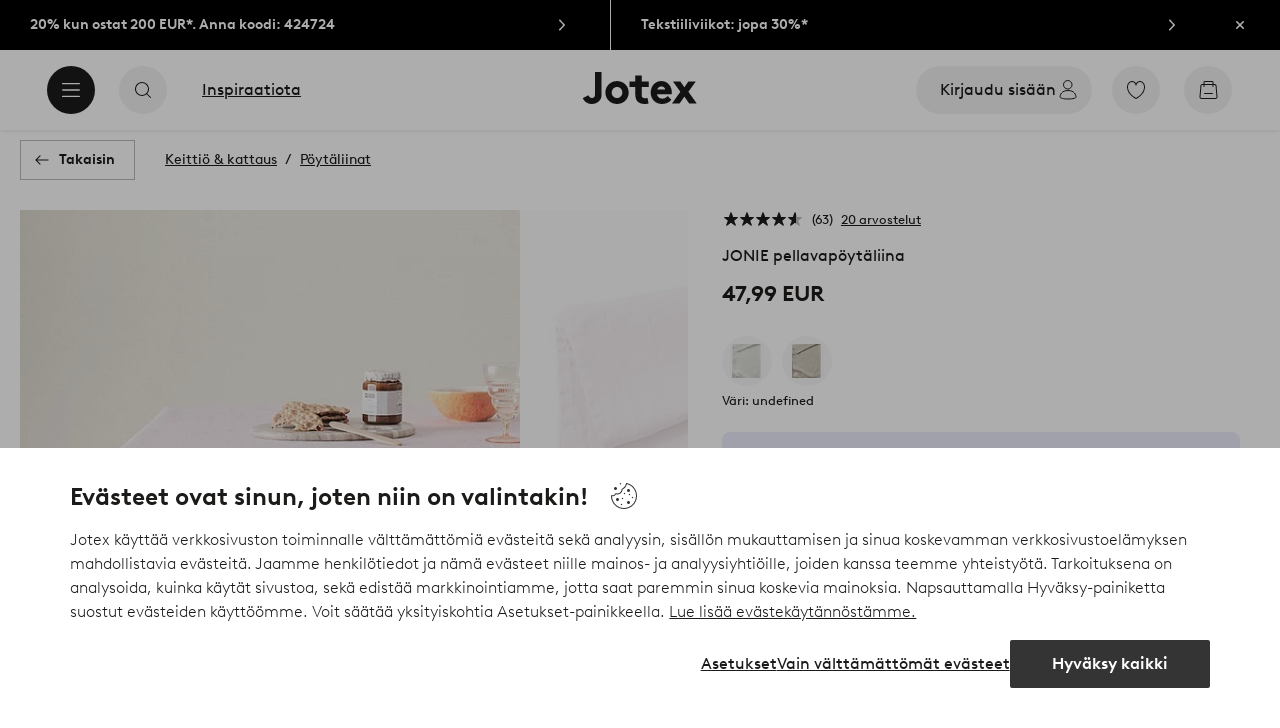

--- FILE ---
content_type: text/html; charset=utf-8
request_url: https://www.jotex.fi/jonie/jonie-poytaliina/1704349-09
body_size: 127259
content:
<!doctype html>
<html data-n-head-ssr lang="fi-FI" data-n-head="%7B%22lang%22:%7B%22ssr%22:%22fi-FI%22%7D%7D">
  <head >
    <meta data-n-head="ssr" charset="utf-8"><meta data-n-head="ssr" name="viewport" content="width=device-width, initial-scale=1"><meta data-n-head="ssr" data-hid="detectify-verification" name="detectify-verification" content="04c7332f144fab544dca443e4c171464"><meta data-n-head="ssr" data-hid="google-site-verification" name="google-site-verification" content="_u8O7x-2AQepYOSSt2-iYaEPzG87u6ptE4P6VXrna5Y"><meta data-n-head="ssr" data-hid="mobile-web-app-capable" name="mobile-web-app-capable" content="yes"><meta data-n-head="ssr" data-hid="apple-mobile-web-app-capable" name="apple-mobile-web-app-capable" content="yes"><meta data-n-head="ssr" data-hid="apple-mobile-web-app-status-bar-style" name="apple-mobile-web-app-status-bar-style" content="default"><meta data-n-head="ssr" data-hid="apple-mobile-web-app-title" name="apple-mobile-web-app-title" content="Jotex"><meta data-n-head="ssr" data-hid="format-detection" name="format-detection" content="telephone=no"><meta data-n-head="ssr" data-hid="theme-color" name="theme-color" content="#ffffff"><meta data-n-head="ssr" data-hid="msapplication-TileColor" name="msapplication-TileColor" content="#ffffff"><meta data-n-head="ssr" data-hid="description" name="description" content="Pöytäliina aidosta pellavasta, joka on sertifioitu eurooppalaisesta pellavasta. Pellavapöytäliina on sileää, hieman ohuempaa laatua, joka laskeutuu kauniisti, kun asetat sen pöydälle. JONIEn pellava on pesty, jotta siitä saadaan pehmeämpi ja notkeampi tuntuma. Pellava on laatu, joka myös muuttuu pehmeämmäksi ja miellyttävämmäksi ajan myötä, joten voit nauttia JONIEsta pitkään. Raikas värimaailma on saanut inspiraationsa luonnosta. European Flax -sertifioitua pellavaa, mikä tarkoittaa, että tuote sisältää korkealaatuista pellavaa. Pellava on viljelty ympäristö ja jäljittävyys huomioon ottaen koko tuotantoprosessin osalta aina kasveista kuituihin asti. Lisenssinumero &amp; testauslaitos: BVFR10612912 Bureau Veritas Materiaali:  100% Pellava.Leveys: 145 cm. Valitse pituus tilattaessa.&lt;br/&gt;Paino: 160 g/m². Konepesu 40 °C. Kutistuma max 5 %."><meta data-n-head="ssr" property="og:title" content="JONIE pellavapöytäliina"><meta data-n-head="ssr" property="og:type" content="product"><meta data-n-head="ssr" property="og:url" content="https://www.jotex.fi/jonie/jonie-poytaliina/1704349-09"><meta data-n-head="ssr" property="og:description" content="Pöytäliina aidosta pellavasta, joka on sertifioitu eurooppalaisesta pellavasta. Pellavapöytäliina on sileää, hieman ohuempaa laatua, joka laskeutuu kauniisti, kun asetat sen pöydälle. JONIEn pellava on pesty, jotta siitä saadaan pehmeämpi ja notkeampi tuntuma. Pellava on laatu, joka myös muuttuu pehmeämmäksi ja miellyttävämmäksi ajan myötä, joten voit nauttia JONIEsta pitkään. Raikas värimaailma on saanut inspiraationsa luonnosta.,European Flax -sertifioitua pellavaa, mikä tarkoittaa, että tuote sisältää korkealaatuista pellavaa. Pellava on viljelty ympäristö ja jäljittävyys huomioon ottaen koko tuotantoprosessin osalta aina kasveista kuituihin asti.,Lisenssinumero &amp; testauslaitos: BVFR10612912 Bureau Veritas,Materiaali:  100% Pellava.&lt;br/&gt;Leveys: 145 cm. Valitse pituus tilattaessa.&lt;br/&gt;Paino: 160 g/m².,Konepesu 40 °C. Kutistuma max 5 %."><meta data-n-head="ssr" property="og:image" content="https://assets.ellosgroup.com/i/ellos/jot_1704349-09_Fs"><meta data-n-head="ssr" property="og:site_name" content="Jotex"><meta data-n-head="ssr" property="product:price:amount" content="34.99"><meta data-n-head="ssr" property="product:price:currency" content="EUR"><title>JONIE pellavapöytäliina - Roosa - Keittiö &amp; kattaus | Jotex</title><link data-n-head="ssr" rel="apple-touch-icon" href="/icons/ios-512.png"><link data-n-head="ssr" rel="mask-icon" color="#000000" href="/icons/safari-pinned-tab.svg"><link data-n-head="ssr" rel="shortcut icon" type="image/x-icon" href="/icons/favicon.ico"><link data-n-head="ssr" rel="icon" type="image/png" sizes="32x32" href="/icons/favicon-32.png"><link data-n-head="ssr" rel="icon" type="image/png" sizes="16x16" href="/icons/favicon-16.png"><link data-n-head="ssr" rel="apple-touch-startup-image" media="(device-width: 320px) and (device-height: 568px) and (-webkit-device-pixel-ratio: 2)" href="/splashscreens/iphone5_splash.png"><link data-n-head="ssr" rel="apple-touch-startup-image" media="(device-width: 375px) and (device-height: 667px) and (-webkit-device-pixel-ratio: 2)" href="/splashscreens/iphone6_splash.png"><link data-n-head="ssr" rel="apple-touch-startup-image" media="(device-width: 621px) and (device-height: 1104px) and (-webkit-device-pixel-ratio: 3)" href="/splashscreens/iphoneplus_splash.png"><link data-n-head="ssr" rel="apple-touch-startup-image" media="(device-width: 375px) and (device-height: 812px) and (-webkit-device-pixel-ratio: 3)" href="/splashscreens/iphonex_splash.png"><link data-n-head="ssr" rel="apple-touch-startup-image" media="(device-width: 414px) and (device-height: 896px) and (-webkit-device-pixel-ratio: 2)" href="/splashscreens/iphonexr_splash.png"><link data-n-head="ssr" rel="apple-touch-startup-image" media="(device-width: 414px) and (device-height: 896px) and (-webkit-device-pixel-ratio: 3)" href="/splashscreens/iphonexsmax_splash.png"><link data-n-head="ssr" rel="apple-touch-startup-image" media="(device-width: 768px) and (device-height: 1024px) and (-webkit-device-pixel-ratio: 2)" href="/splashscreens/ipad_splash.png"><link data-n-head="ssr" rel="apple-touch-startup-image" media="(device-width: 834px) and (device-height: 1112px) and (-webkit-device-pixel-ratio: 2)" href="/splashscreens/ipadpro1_splash.png"><link data-n-head="ssr" rel="apple-touch-startup-image" media="(device-width: 834px) and (device-height: 1194px) and (-webkit-device-pixel-ratio: 2)" href="/splashscreens/ipadpro3_splash.png"><link data-n-head="ssr" rel="apple-touch-startup-image" media="(device-width: 1024px) and (device-height: 1366px) and (-webkit-device-pixel-ratio: 2)" href="/splashscreens/ipadpro2_splash.png"><link data-n-head="ssr" rel="preconnect" href="https://assets.ellosgroup.com" crossorigin="true"><link data-n-head="ssr" rel="preconnect" href="https://static.ellosgroup.com" crossorigin="true"><link data-n-head="ssr" rel="preconnect" href="https://ellos.a.bigcontent.io" crossorigin="true"><link data-n-head="ssr" rel="preconnect" href="https://c1.amplience.net" crossorigin="true"><link data-n-head="ssr" rel="dns-prefetch" href="https://assets.adobedtm.com"><link data-n-head="ssr" rel="canonical" href="https://www.jotex.fi/jonie/jonie-poytaliina/1704349-09"><script data-n-head="ssr" src="https://gtm.jotex.fi/gtm.js?id=GTM-PXGL5Z84" async></script><script data-n-head="ssr" type="application/ld+json">{"@context":"https://schema.org","@type":"BreadcrumbList","itemListElement":[{"@type":"ListItem","position":1,"item":{"@id":"https://www.jotex.fi/keittio-kattaus","name":"Keittiö &amp; kattaus"}},{"@type":"ListItem","position":2,"item":{"@id":"https://www.jotex.fi/keittio-kattaus/poytaliinat","name":"Pöytäliinat"}}]}</script><script data-n-head="ssr" type="application/ld+json">{"@context":"https://schema.org/","@type":"Product","name":"JONIE pellavapöytäliina","color":"Roosa","image":["https://assets.ellosgroup.com/i/ellos/jot_1704349-09_Fm_M0087039","https://assets.ellosgroup.com/i/ellos/jot_1704349-09_Fs","https://assets.ellosgroup.com/i/ellos/jot_1704349-09_De_01","https://assets.ellosgroup.com/i/ellos/jot_1704349-09_De_01_M0087039"],"description":["Pöytäliina aidosta pellavasta, joka on sertifioitu eurooppalaisesta pellavasta. Pellavapöytäliina on sileää, hieman ohuempaa laatua, joka laskeutuu kauniisti, kun asetat sen pöydälle. JONIEn pellava on pesty, jotta siitä saadaan pehmeämpi ja notkeampi tuntuma. Pellava on laatu, joka myös muuttuu pehmeämmäksi ja miellyttävämmäksi ajan myötä, joten voit nauttia JONIEsta pitkään. Raikas värimaailma on saanut inspiraationsa luonnosta.","European Flax -sertifioitua pellavaa, mikä tarkoittaa, että tuote sisältää korkealaatuista pellavaa. Pellava on viljelty ympäristö ja jäljittävyys huomioon ottaen koko tuotantoprosessin osalta aina kasveista kuituihin asti.","Lisenssinumero &amp; testauslaitos: BVFR10612912 Bureau Veritas","Materiaali:  100% Pellava.&lt;br/&gt;Leveys: 145 cm. Valitse pituus tilattaessa.&lt;br/&gt;Paino: 160 g/m².","Konepesu 40 °C. Kutistuma max 5 %."],"sku":"1704349-09","brand":{"@type":"Brand","name":null},"offers":{"@type":"Offer","url":"https://www.jotex.fi/jonie/jonie-poytaliina/1704349-09","priceCurrency":"EUR","price":47.99,"availability":"https://schema.org/OutOfStock"},"aggregateRating":{"@type":"AggregateRating","ratingValue":4.6,"reviewCount":63},"review":[{"@type":"Review","author":{"@type":"Person","name":"Ann-Kristin J"},"datePublished":"2026-01-16","description":"","name":"","reviewRating":{"@type":"Rating","bestRating":5,"ratingValue":5,"worstRating":1}},{"@type":"Review","author":{"@type":"Person","name":"Berit T"},"datePublished":"2025-12-21","description":"","name":"","reviewRating":{"@type":"Rating","bestRating":5,"ratingValue":5,"worstRating":1}},{"@type":"Review","author":{"@type":"Person","name":"Jenni S"},"datePublished":"2025-11-13","description":"","name":"","reviewRating":{"@type":"Rating","bestRating":5,"ratingValue":4,"worstRating":1}},{"@type":"Review","author":{"@type":"Person","name":"Vilma K"},"datePublished":"2025-11-12","description":"","name":"","reviewRating":{"@type":"Rating","bestRating":5,"ratingValue":5,"worstRating":1}},{"@type":"Review","author":{"@type":"Person","name":"Sofija S"},"datePublished":"2025-11-09","description":"Vastaa odotuksia sekä laadun että värin suhteen.","name":"Erittäin tyytyväinen","reviewRating":{"@type":"Rating","bestRating":5,"ratingValue":5,"worstRating":1}},{"@type":"Review","author":{"@type":"Person","name":"Elin K"},"datePublished":"2025-10-30","description":"","name":"","reviewRating":{"@type":"Rating","bestRating":5,"ratingValue":5,"worstRating":1}},{"@type":"Review","author":{"@type":"Person","name":"Tomoko H"},"datePublished":"2025-10-03","description":"Kaunis väri ja hieman ohuempi pellavan laatu. Sopii hyvin sekä arkeen että juhliin.","name":"Pehmeä ja kaunis laskeutuvuus","reviewRating":{"@type":"Rating","bestRating":5,"ratingValue":5,"worstRating":1}},{"@type":"Review","author":{"@type":"Person","name":"Simone S"},"datePublished":"2025-07-17","description":"Erittäin kaunis pöytäliina, helppohoitoinen, sopii erinomaisesti terassi- ja ruokapöytään 🙋‍♀️","name":"Asuminen","reviewRating":{"@type":"Rating","bestRating":5,"ratingValue":5,"worstRating":1}},{"@type":"Review","author":{"@type":"Person","name":"Birgitta Irene G"},"datePublished":"2025-05-16","description":"","name":"","reviewRating":{"@type":"Rating","bestRating":5,"ratingValue":4,"worstRating":1}},{"@type":"Review","author":{"@type":"Person","name":"Helene E"},"datePublished":"2025-03-20","description":"Todella kaunis liina! Hieno kangas. Olen erittäin tyytyväinen!","name":"Pellavaliina","reviewRating":{"@type":"Rating","bestRating":5,"ratingValue":5,"worstRating":1}},{"@type":"Review","author":{"@type":"Person","name":"Mia H"},"datePublished":"2025-02-27","description":"Tämä pöytäliina oli erittäin huonolaatuinen ja pettymys! Ohut kangas, joka on läpinäkyvä. Ei suositella.","name":"Huono laatu","reviewRating":{"@type":"Rating","bestRating":5,"ratingValue":1,"worstRating":1}},{"@type":"Review","author":{"@type":"Person","name":"Ida E"},"datePublished":"2025-01-30","description":"","name":"","reviewRating":{"@type":"Rating","bestRating":5,"ratingValue":5,"worstRating":1}},{"@type":"Review","author":{"@type":"Person","name":"Barbara P"},"datePublished":"2025-01-22","description":"loistava tuote, jalo väri","name":"loistava","reviewRating":{"@type":"Rating","bestRating":5,"ratingValue":5,"worstRating":1}},{"@type":"Review","author":{"@type":"Person","name":"Annika G"},"datePublished":"2025-01-04","description":"","name":"","reviewRating":{"@type":"Rating","bestRating":5,"ratingValue":5,"worstRating":1}},{"@type":"Review","author":{"@type":"Person","name":"Karin K"},"datePublished":"2025-01-03","description":"","name":"","reviewRating":{"@type":"Rating","bestRating":5,"ratingValue":5,"worstRating":1}},{"@type":"Review","author":{"@type":"Person","name":"Ofelia N"},"datePublished":"2024-12-27","description":"","name":"","reviewRating":{"@type":"Rating","bestRating":5,"ratingValue":4,"worstRating":1}},{"@type":"Review","author":{"@type":"Person","name":"Simo L"},"datePublished":"2024-12-27","description":"Lite tunn, annors bra duk","name":"Helt ok","reviewRating":{"@type":"Rating","bestRating":5,"ratingValue":4,"worstRating":1}},{"@type":"Review","author":{"@type":"Person","name":"Larissa T"},"datePublished":"2024-12-09","description":"Todella hieno liina, joka nostaa koko huoneen tunnelmaa. Kaunis vaaleanpunainen sävy, joka ei näytä lapselliselta, vaan enemmän romanttiselta ja elegantilta. Olen niin tyytyväinen, että ostin tämän!","name":"Hieno","reviewRating":{"@type":"Rating","bestRating":5,"ratingValue":5,"worstRating":1}},{"@type":"Review","author":{"@type":"Person","name":"Anne-Sophie S"},"datePublished":"2024-11-26","description":"","name":"","reviewRating":{"@type":"Rating","bestRating":5,"ratingValue":5,"worstRating":1}},{"@type":"Review","author":{"@type":"Person","name":"Luisa D"},"datePublished":"2024-11-22","description":"","name":"","reviewRating":{"@type":"Rating","bestRating":5,"ratingValue":5,"worstRating":1}},{"@type":"Review","author":{"@type":"Person","name":"Tintin V"},"datePublished":"2024-10-22","description":"","name":"","reviewRating":{"@type":"Rating","bestRating":5,"ratingValue":5,"worstRating":1}},{"@type":"Review","author":{"@type":"Person","name":"Margit U"},"datePublished":"2024-09-22","description":"","name":"","reviewRating":{"@type":"Rating","bestRating":5,"ratingValue":4,"worstRating":1}},{"@type":"Review","author":{"@type":"Person","name":"Sofia P"},"datePublished":"2024-09-18","description":"","name":"","reviewRating":{"@type":"Rating","bestRating":5,"ratingValue":5,"worstRating":1}},{"@type":"Review","author":{"@type":"Person","name":"Eivor L"},"datePublished":"2024-08-19","description":"","name":"","reviewRating":{"@type":"Rating","bestRating":5,"ratingValue":3,"worstRating":1}},{"@type":"Review","author":{"@type":"Person","name":"Irene E"},"datePublished":"2024-08-01","description":"","name":"","reviewRating":{"@type":"Rating","bestRating":5,"ratingValue":4,"worstRating":1}},{"@type":"Review","author":{"@type":"Person","name":"Fanny A"},"datePublished":"2024-07-26","description":"","name":"","reviewRating":{"@type":"Rating","bestRating":5,"ratingValue":5,"worstRating":1}},{"@type":"Review","author":{"@type":"Person","name":"Eivor L"},"datePublished":"2024-07-24","description":"","name":"","reviewRating":{"@type":"Rating","bestRating":5,"ratingValue":4,"worstRating":1}},{"@type":"Review","author":{"@type":"Person","name":"Johanna H"},"datePublished":"2024-07-03","description":"Ohut ja veltto materiaali. Tilasin sen sijaan &#x27;Eli&#x27;-pöytäliinan - suunnilleen sama hinta mutta paljon parempi/hienompi materiaali!","name":"Ohut ja veltto","reviewRating":{"@type":"Rating","bestRating":5,"ratingValue":1,"worstRating":1}},{"@type":"Review","author":{"@type":"Person","name":"Sarah J"},"datePublished":"2024-05-09","description":"Hyvä ja edullinen pellavaliina. Ohut materiaali.","name":"Täysin odotusten mukainen!","reviewRating":{"@type":"Rating","bestRating":5,"ratingValue":5,"worstRating":1}},{"@type":"Review","author":{"@type":"Person","name":"Gabriela W"},"datePublished":"2024-04-24","description":"","name":"","reviewRating":{"@type":"Rating","bestRating":5,"ratingValue":5,"worstRating":1}},{"@type":"Review","author":{"@type":"Person","name":"Monika A"},"datePublished":"2024-02-05","description":"","name":"","reviewRating":{"@type":"Rating","bestRating":5,"ratingValue":2,"worstRating":1}},{"@type":"Review","author":{"@type":"Person","name":"Sara P"},"datePublished":"2024-01-20","description":"","name":"","reviewRating":{"@type":"Rating","bestRating":5,"ratingValue":5,"worstRating":1}},{"@type":"Review","author":{"@type":"Person","name":"Sara P"},"datePublished":"2024-01-20","description":"","name":"","reviewRating":{"@type":"Rating","bestRating":5,"ratingValue":5,"worstRating":1}},{"@type":"Review","author":{"@type":"Person","name":"Thomas V"},"datePublished":"2024-01-19","description":"","name":"","reviewRating":{"@type":"Rating","bestRating":5,"ratingValue":5,"worstRating":1}},{"@type":"Review","author":{"@type":"Person","name":"Gun E"},"datePublished":"2024-01-19","description":"","name":"","reviewRating":{"@type":"Rating","bestRating":5,"ratingValue":3,"worstRating":1}},{"@type":"Review","author":{"@type":"Person","name":"Doris L"},"datePublished":"2024-01-17","description":"","name":"","reviewRating":{"@type":"Rating","bestRating":5,"ratingValue":4,"worstRating":1}},{"@type":"Review","author":{"@type":"Person","name":"Esther C"},"datePublished":"2024-01-17","description":"","name":"","reviewRating":{"@type":"Rating","bestRating":5,"ratingValue":4,"worstRating":1}},{"@type":"Review","author":{"@type":"Person","name":"Sofia L"},"datePublished":"2024-01-13","description":"","name":"","reviewRating":{"@type":"Rating","bestRating":5,"ratingValue":5,"worstRating":1}},{"@type":"Review","author":{"@type":"Person","name":"Wenche H"},"datePublished":"2024-01-12","description":"","name":"","reviewRating":{"@type":"Rating","bestRating":5,"ratingValue":5,"worstRating":1}},{"@type":"Review","author":{"@type":"Person","name":"Fahimeh A"},"datePublished":"2024-01-11","description":"","name":"","reviewRating":{"@type":"Rating","bestRating":5,"ratingValue":5,"worstRating":1}},{"@type":"Review","author":{"@type":"Person","name":"Mona D"},"datePublished":"2023-12-30","description":"","name":"","reviewRating":{"@type":"Rating","bestRating":5,"ratingValue":5,"worstRating":1}},{"@type":"Review","author":{"@type":"Person","name":"Anette W"},"datePublished":"2023-12-12","description":"","name":"","reviewRating":{"@type":"Rating","bestRating":5,"ratingValue":5,"worstRating":1}},{"@type":"Review","author":{"@type":"Person","name":"Lena S"},"datePublished":"2023-12-11","description":"","name":"","reviewRating":{"@type":"Rating","bestRating":5,"ratingValue":4,"worstRating":1}},{"@type":"Review","author":{"@type":"Person","name":"Malin O"},"datePublished":"2023-12-09","description":"","name":"","reviewRating":{"@type":"Rating","bestRating":5,"ratingValue":5,"worstRating":1}},{"@type":"Review","author":{"@type":"Person","name":"Tarja S"},"datePublished":"2023-12-08","description":"Ihana pöytäliina. Oli sellainen kun ajattelinkin. ","name":"Jonie pöytällina","reviewRating":{"@type":"Rating","bestRating":5,"ratingValue":5,"worstRating":1}},{"@type":"Review","author":{"@type":"Person","name":"Ulrika L"},"datePublished":"2023-12-05","description":"Ylellinen materiaali ja ihana väri!","name":"Jonie-pöytäliina vaalean persikan värissä.","reviewRating":{"@type":"Rating","bestRating":5,"ratingValue":5,"worstRating":1}},{"@type":"Review","author":{"@type":"Person","name":"Kerstin F"},"datePublished":"2023-12-01","description":"","name":"","reviewRating":{"@type":"Rating","bestRating":5,"ratingValue":5,"worstRating":1}},{"@type":"Review","author":{"@type":"Person","name":"Jeanette E"},"datePublished":"2023-11-30","description":"","name":"","reviewRating":{"@type":"Rating","bestRating":5,"ratingValue":5,"worstRating":1}},{"@type":"Review","author":{"@type":"Person","name":"Sophie W"},"datePublished":"2023-11-30","description":"","name":"","reviewRating":{"@type":"Rating","bestRating":5,"ratingValue":5,"worstRating":1}},{"@type":"Review","author":{"@type":"Person","name":"Pantea Z"},"datePublished":"2023-11-29","description":"","name":"","reviewRating":{"@type":"Rating","bestRating":5,"ratingValue":5,"worstRating":1}},{"@type":"Review","author":{"@type":"Person","name":"Anne J"},"datePublished":"2023-11-29","description":"","name":"","reviewRating":{"@type":"Rating","bestRating":5,"ratingValue":5,"worstRating":1}},{"@type":"Review","author":{"@type":"Person","name":"Alice P"},"datePublished":"2023-11-29","description":"Kuten odotettiin","name":"Mukava väri","reviewRating":{"@type":"Rating","bestRating":5,"ratingValue":5,"worstRating":1}},{"@type":"Review","author":{"@type":"Person","name":"Jenni S"},"datePublished":"2023-11-23","description":"","name":"","reviewRating":{"@type":"Rating","bestRating":5,"ratingValue":5,"worstRating":1}},{"@type":"Review","author":{"@type":"Person","name":"Therese Z"},"datePublished":"2023-10-26","description":"","name":"","reviewRating":{"@type":"Rating","bestRating":5,"ratingValue":4,"worstRating":1}},{"@type":"Review","author":{"@type":"Person","name":"Matilda J"},"datePublished":"2023-10-25","description":"Niin mukava materiaalissa ja väri oli odotetun mukainen! ","name":"Pöytäliina ","reviewRating":{"@type":"Rating","bestRating":5,"ratingValue":5,"worstRating":1}},{"@type":"Review","author":{"@type":"Person","name":"Elin O"},"datePublished":"2023-10-11","description":"Erittäin mukava pöytäliina suuremmalle pöydälle 👌🏻 väri oli juuri sellainen kuin odotin","name":"Kangas 400cm","reviewRating":{"@type":"Rating","bestRating":5,"ratingValue":5,"worstRating":1}},{"@type":"Review","author":{"@type":"Person","name":"Ida S"},"datePublished":"2023-10-10","description":"","name":"","reviewRating":{"@type":"Rating","bestRating":5,"ratingValue":4,"worstRating":1}},{"@type":"Review","author":{"@type":"Person","name":"Sara C"},"datePublished":"2023-09-27","description":"Hienoa, on erittäin tyytyväinen!","name":"Aivan kuten kuvassa","reviewRating":{"@type":"Rating","bestRating":5,"ratingValue":5,"worstRating":1}},{"@type":"Review","author":{"@type":"Person","name":"Maria N"},"datePublished":"2023-08-04","description":"Mukava ja mukava. Toivotan, että se innostuisi pesemään 60 asteessa. Pesulaneuvosto sanoo kuitenkin 40 astetta. ","name":"Hieno kangas. ","reviewRating":{"@type":"Rating","bestRating":5,"ratingValue":4,"worstRating":1}},{"@type":"Review","author":{"@type":"Person","name":"Hanna T"},"datePublished":"2023-07-11","description":"Mukava väri ","name":"Kangas","reviewRating":{"@type":"Rating","bestRating":5,"ratingValue":5,"worstRating":1}},{"@type":"Review","author":{"@type":"Person","name":"Anett G"},"datePublished":"2023-06-19","description":"Väri vastaa kuvaa/hyvää laatua ","name":"rento pellava pöytäliina ","reviewRating":{"@type":"Rating","bestRating":5,"ratingValue":5,"worstRating":1}},{"@type":"Review","author":{"@type":"Person","name":"Pervin K"},"datePublished":"2023-06-14","description":"","name":"","reviewRating":{"@type":"Rating","bestRating":5,"ratingValue":5,"worstRating":1}},{"@type":"Review","author":{"@type":"Person","name":"kicka68"},"datePublished":"2023-03-20","description":"Sain niin tyytyväinen kankaan laatuun o ulkoasuun!","name":"Upea kangas!","reviewRating":{"@type":"Rating","bestRating":5,"ratingValue":5,"worstRating":1}}]}</script><link rel="preload" href="/_nuxt/5f8fddc.js" as="script"><link rel="preload" href="/_nuxt/1afe663.js" as="script"><link rel="preload" href="/_nuxt/8494013.js" as="script"><link rel="preload" href="/_nuxt/24d99bf.js" as="script"><link rel="preload" href="/_nuxt/b6a8ef9.js" as="script"><link rel="preload" href="/_nuxt/fb64b83.js" as="script"><link rel="preload" href="/_nuxt/bdcfe00.js" as="script"><link rel="preload" href="/_nuxt/ad7bd8e.js" as="script"><link rel="preload" href="/_nuxt/1225735.js" as="script"><link rel="preload" href="/_nuxt/255bcbb.js" as="script"><link rel="preload" href="/_nuxt/4f0351c.js" as="script"><link rel="preload" href="/_nuxt/eb07e4b.js" as="script"><link rel="preload" href="/_nuxt/61cdcfe.js" as="script"><link rel="preload" href="/_nuxt/c057653.js" as="script"><link rel="preload" href="/_nuxt/5f0a3b0.js" as="script"><link rel="preload" href="/_nuxt/659be33.js" as="script"><link rel="preload" href="/_nuxt/ca0f8b6.js" as="script"><link rel="preload" href="/_nuxt/bf7d5a2.js" as="script"><link rel="preload" href="/_nuxt/d3ace1e.js" as="script"><link rel="preload" href="/_nuxt/a9f50aa.js" as="script"><link rel="preload" href="/_nuxt/7924280.js" as="script"><link rel="preload" href="/_nuxt/cc3cd30.js" as="script"><style data-vue-ssr-id="685ef19c:0 734d8a41:0 a7638a8a:0 5ef25ab8:0 09706a6c:0 5e81a75b:0 e20ecc56:0 ef7399a2:0 3148b30b:0 dfa95bda:0 697368b4:0 55f0b33a:0 79a4d76d:0 2f225152:0 7e164e81:0 b59b83a6:0 b070a8f2:0 7023555e:0 07076f88:0 b11153e6:0 6b8d5cec:0 1bab5634:0 e6a81256:0 f08318d0:0 3f95dfa1:0 51882cfb:0 33fec668:0 47384f18:0 11a48f53:0 4c476242:0 086a18e4:0 1a5d4155:0 7ad58a62:0 f7f027e6:0 3857625c:0 7694e54a:0 10b4ac7a:0 3075c77e:0 6e226df2:0 1df9728f:0 11e7f1e7:0 140da3e3:0 ce166880:0 d25559b2:0 8ab4722c:0 4e4c58b4:0 3c2fe52c:0 109cc99b:0 44f7dbec:0 5b4ba83e:0 45433dbc:0 7fcf8c7c:0 708d5cfc:0 4029eb26:0 5286fc20:0 1457489a:0 3db2e3fc:0 7cedc6e1:0 461a142d:0 fa49dde4:0 8caab1c6:0 372c0d10:0 440d09cb:0">.vue-advanced-cropper{direction:ltr;max-height:100%;max-width:100%;position:relative;text-align:center;-webkit-user-select:none;user-select:none}.vue-advanced-cropper__stretcher{max-height:100%;max-width:100%;pointer-events:none;position:relative}.vue-advanced-cropper__image{max-width:none!important;position:absolute;transform-origin:center;-webkit-user-select:none;user-select:none}.vue-advanced-cropper__background,.vue-advanced-cropper__foreground{background:#000;left:50%;opacity:1;position:absolute;top:50%;transform:translate(-50%,-50%)}.vue-advanced-cropper__foreground{opacity:.5}.vue-advanced-cropper__boundaries{left:50%;opacity:1;position:absolute;top:50%;transform:translate(-50%,-50%)}.vue-advanced-cropper__cropper-wrapper{height:100%;width:100%}.vue-advanced-cropper__image-wrapper{height:100%;overflow:hidden;position:absolute;width:100%}.vue-advanced-cropper__stencil-wrapper{position:absolute}.vue-simple-handler{background:#fff;display:block;height:10px;width:10px}.vue-rectangle-stencil{box-sizing:border-box}.vue-rectangle-stencil,.vue-rectangle-stencil__preview{height:100%;position:absolute;width:100%}.vue-rectangle-stencil--movable{cursor:move}.vue-circle-stencil{box-sizing:initial;cursor:move;height:100%;position:absolute;width:100%}.vue-circle-stencil__preview{border-radius:50%;height:100%;position:absolute;width:100%}.vue-circle-stencil--movable{cursor:move}.vue-simple-line{background:0 0;border:0 solid #ffffff4d;transition:border .5s}.vue-simple-line--north,.vue-simple-line--south{height:0;width:100%}.vue-simple-line--east,.vue-simple-line--west{height:100%;width:0}.vue-simple-line--east{border-right-width:1px}.vue-simple-line--west{border-left-width:1px}.vue-simple-line--south{border-bottom-width:1px}.vue-simple-line--north{border-top-width:1px}.vue-simple-line--hover{border-color:#fff;opacity:1}.vue-bounding-box{height:100%;position:relative;width:100%}.vue-bounding-box__handler{position:absolute}.vue-bounding-box__handler--west-north{left:0;top:0}.vue-bounding-box__handler--north{left:50%;top:0}.vue-bounding-box__handler--east-north{left:100%;top:0}.vue-bounding-box__handler--east{left:100%;top:50%}.vue-bounding-box__handler--east-south{left:100%;top:100%}.vue-bounding-box__handler--south{left:50%;top:100%}.vue-bounding-box__handler--west-south{left:0;top:100%}.vue-bounding-box__handler--west{left:0;top:50%}.vue-handler-wrapper{height:30px;position:absolute;transform:translate(-50%,-50%);width:30px}.vue-handler-wrapper__draggable{align-items:center;display:flex;height:100%;justify-content:center;width:100%}.vue-handler-wrapper--west-north{cursor:nw-resize}.vue-handler-wrapper--north{cursor:n-resize}.vue-handler-wrapper--east-north{cursor:ne-resize}.vue-handler-wrapper--east{cursor:e-resize}.vue-handler-wrapper--east-south{cursor:se-resize}.vue-handler-wrapper--south{cursor:s-resize}.vue-handler-wrapper--west-south{cursor:sw-resize}.vue-handler-wrapper--west{cursor:w-resize}.vue-handler-wrapper--disabled{cursor:auto}.vue-line-wrapper{align-items:center;background:0 0;display:flex;justify-content:center;position:absolute}.vue-line-wrapper--north,.vue-line-wrapper--south{height:12px;left:0;transform:translateY(-50%);width:100%}.vue-line-wrapper--north{cursor:n-resize;top:0}.vue-line-wrapper--south{cursor:s-resize;top:100%}.vue-line-wrapper--east,.vue-line-wrapper--west{height:100%;top:0;transform:translateX(-50%);width:12px}.vue-line-wrapper--east{cursor:e-resize;left:100%}.vue-line-wrapper--west{cursor:w-resize;left:0}.vue-line-wrapper--disabled{cursor:auto}.vue-draggable-area{position:relative}.vue-preview-result{box-sizing:border-box;height:100%;overflow:hidden;position:absolute;width:100%}.vue-preview-result__wrapper{position:absolute}.vue-preview-result__image{max-width:none!important;pointer-events:none;position:relative;transform-origin:center;-webkit-user-select:none;user-select:none}.vue-preview{box-sizing:border-box;overflow:hidden;position:relative}.vue-preview--fill,.vue-preview__wrapper{height:100%;position:absolute;width:100%}.vue-preview__image{max-width:none!important;pointer-events:none;position:absolute;transform-origin:center;-webkit-user-select:none;user-select:none}
.nuxt-progress{background-color:#000;height:2px;left:0;opacity:1;position:fixed;right:0;top:0;transition:width .1s,opacity .4s;width:0;z-index:999999}.nuxt-progress.nuxt-progress-notransition{transition:none}.nuxt-progress-failed{background-color:red}
html{line-height:1.15;-ms-text-size-adjust:100%;-webkit-text-size-adjust:100%;-webkit-font-smoothing:antialiased;-moz-font-smoothing:antialiased;-moz-osx-font-smoothing:grayscale}body{margin:0}h1{font-size:2em}h1,h2,h3,h4,h5,h6,p{margin:0;padding:0}main{display:block}hr{box-sizing:initial;height:0;overflow:visible}pre{font-family:monospace,monospace;font-size:1em}a{background-color:initial;-webkit-text-decoration-skip:objects;color:#1c1b1a;-webkit-text-decoration:none;text-decoration:none}abbr[title]{border-bottom:none;-webkit-text-decoration:underline;text-decoration:underline;-webkit-text-decoration:underline dotted;text-decoration:underline dotted}b,strong{font-weight:bolder}code,kbd,samp{font-family:monospace,monospace;font-size:1em}small{font-size:80%}sub,sup{font-size:75%;line-height:0;position:relative;vertical-align:initial}sub{bottom:-.25em}sup{top:-.5em}svg:not(:root){overflow:hidden}button,input,optgroup,select,textarea{font-family:Brown;font-size:100%;line-height:1.15;margin:0}button,input{overflow:visible}button,select{text-transform:none}[type=reset],[type=submit],button{-webkit-appearance:button}[type=button]::-moz-focus-inner,[type=reset]::-moz-focus-inner,[type=submit]::-moz-focus-inner,button::-moz-focus-inner{border-style:none;padding:0}fieldset{padding:.35em .75em .625em}legend{box-sizing:border-box;color:inherit;display:table;max-width:100%;padding:0;white-space:normal}progress{vertical-align:initial}textarea{overflow:auto}[type=checkbox],[type=radio]{box-sizing:border-box;padding:0}[type=number]::-webkit-inner-spin-button,[type=number]::-webkit-outer-spin-button{height:auto}[type=search]{-webkit-appearance:textfield;outline-offset:-2px}[type=search]::-webkit-search-cancel-button,[type=search]::-webkit-search-decoration{-webkit-appearance:none}::-webkit-file-upload-button{-webkit-appearance:button;font:inherit}details,menu{display:block}summary{display:list-item}[hidden],template{display:none}*,:after,:before{box-sizing:border-box}body{color:#1c1b1a;font-family:"Brown",sans-serif;font-weight:400}body>*{-ms-overflow-style:-ms-autohiding-scrollbar}:root{--outline-offset:0.125rem}img{vertical-align:middle}svg{fill:currentColor}.ui-icon-16{height:1rem;width:1rem}.ui-icon-24{height:1.5rem;width:1.5rem}.ui-icon-32{height:2rem;width:2rem}.ui-icon-38{height:2.375rem;width:2.375rem}.ui-icon-solid{box-sizing:initial;padding:.5rem}[class*=ui-flag]{border-radius:1rem}[role=link]{cursor:pointer}[class*=userInput-]:not(.userInput-keyboard) [tabindex],[class*=userInput-]:not(.userInput-keyboard) a,[class*=userInput-]:not(.userInput-keyboard) button,[class*=userInput-]:not(.userInput-keyboard) input,[class*=userInput-]:not(.userInput-keyboard) textarea{outline:none;-webkit-tap-highlight-color:rgba(0,0,0,0)}[tabindex]:focus-visible,a:focus-visible,button:focus-visible,input:focus-visible,textarea:focus-visible{outline:revert;outline-offset:var(--outline-offset)}a:not(:focus-visible),button:not(:focus-visible){outline:none}a:not(:focus-visible).icon-only .icon-label,button:not(:focus-visible).icon-only .icon-label{border:0;clip:rect(0 0 0 0);height:1px;margin:-1px;overflow:hidden;padding:0;position:absolute;width:1px}[class*=cta-]{align-items:center;-webkit-appearance:none;appearance:none;border-radius:0;cursor:pointer;display:flex;flex-wrap:wrap;font-size:.875rem;font-weight:700;height:2.5rem;justify-content:center;margin:0;min-width:2.5rem;padding:0 .5rem;transition:background-color .25s cubic-bezier(.215,.61,.355,1),border-color .25s cubic-bezier(.215,.61,.355,1),color .25s cubic-bezier(.215,.61,.355,1)}[class*=cta-]:disabled{cursor:default;pointer-events:none}[class*=cta-].icon-only{width:2.5rem}[class*=cta-].icon-only span:not(.slider-icons):not(.media-image){margin:0 .4375rem}[class*=cta-].icon-only svg{margin:0}[class*=cta-].rounded{border-radius:100%}[class*=cta-]:not(.icon-only) span:not(.media-image){line-height:1.125rem}[class*=cta-]:not(.icon-only) span:not(.media-image):first-child{margin-left:.75rem}[class*=cta-]:not(.icon-only) span:not(.media-image):last-child{margin-right:.75rem}[class*=cta-]:not(.icon-only) svg:first-child{margin-left:.125rem;margin-right:.3125rem}[class*=cta-]:not(.icon-only) svg:last-child{margin-left:.3125rem;margin-right:.125rem}[class*=cta-mobile-special-]{background:#fff;font-size:1.125rem;width:100%}[class*=cta-mobile-special-] .arrow svg:first-child{margin-left:.125rem;margin-right:.125rem}[class*=cta-mobile-special-primary]{border:0;height:4rem;justify-content:space-between;padding:0 .625rem}[class*=cta-mobile-special-primary]:hover .arrow{border-color:#1c1b1a}[class*=cta-mobile-special-primary] span,[class*=cta-mobile-special-primary] span:first-child,[class*=cta-mobile-special-primary] span:last-child,[class*=cta-mobile-special-primary] svg,[class*=cta-mobile-special-primary] svg:first-child,[class*=cta-mobile-special-primary] svg:last-child{margin:0}[class*=cta-mobile-special-primary] .arrow{align-items:center;border:.0625rem solid #bdbab8;border-radius:1.25rem;display:flex;height:2.5rem;justify-content:center;transition:border-color .2s ease;width:2.5rem}[class*=cta-mobile-special-secondary]{height:3.75rem;justify-content:center;text-align:center}[class*=cta-outline-primary-l],[class*=cta-outline-secondary-l],[class*=cta-solid-gold-l],[class*=cta-solid-primary-l],[class*=cta-solid-sand-l],[class*=cta-solid-secondary-l],[class*=cta-solid-white-l]{height:3.125rem;min-width:3.125rem}[class*=cta-outline-primary-l].icon-only,[class*=cta-outline-secondary-l].icon-only,[class*=cta-solid-gold-l].icon-only,[class*=cta-solid-primary-l].icon-only,[class*=cta-solid-sand-l].icon-only,[class*=cta-solid-secondary-l].icon-only,[class*=cta-solid-white-l].icon-only{width:3.125rem}[class*=cta-outline-primary-l] span:not(.media-image):only-child,[class*=cta-outline-secondary-l] span:not(.media-image):only-child,[class*=cta-solid-gold-l] span:not(.media-image):only-child,[class*=cta-solid-primary-l] span:not(.media-image):only-child,[class*=cta-solid-sand-l] span:not(.media-image):only-child,[class*=cta-solid-secondary-l] span:not(.media-image):only-child,[class*=cta-solid-white-l] span:not(.media-image):only-child{margin:0 1.25rem}[class*=cta-outline-primary-l] svg:only-child,[class*=cta-outline-secondary-l] svg:only-child,[class*=cta-solid-gold-l] svg:only-child,[class*=cta-solid-primary-l] svg:only-child,[class*=cta-solid-sand-l] svg:only-child,[class*=cta-solid-secondary-l] svg:only-child,[class*=cta-solid-white-l] svg:only-child{margin:0 .3125rem}[class*=cta-outline-primary-xl],[class*=cta-outline-secondary-xl],[class*=cta-solid-gold-xl],[class*=cta-solid-primary-xl],[class*=cta-solid-sand-xl],[class*=cta-solid-secondary-xl],[class*=cta-solid-white-xl]{height:3.75rem;min-width:3.75rem}[class*=cta-outline-primary-xl].icon-only,[class*=cta-outline-secondary-xl].icon-only,[class*=cta-solid-gold-xl].icon-only,[class*=cta-solid-primary-xl].icon-only,[class*=cta-solid-sand-xl].icon-only,[class*=cta-solid-secondary-xl].icon-only,[class*=cta-solid-white-xl].icon-only{width:3.75rem}[class*=cta-outline]{border-width:.0625rem}h1,h2,h3,h4,h5,h6{font-weight:400}h1.title,h2.title,h3.title,h4.title,h5.title,h6.title{font-family:"Utopia";font-weight:700}h1.thin,h2.thin,h3.thin,h4.thin,h5.thin,h6.thin,p.thin{font-weight:100}h1.light,h2.light,h3.light,h4.light,h5.light,h6.light,p.light{font-weight:300}h1.bold,h2.bold,h3.bold,h4.bold,h5.bold,h6.bold,p.bold{font-weight:700}.h1,h1{font-size:34px}.h1.title.large,h1.title.large{font-size:40px}.h1.title.x-large,h1.title.x-large{font-size:60px}.h2,h2{font-size:30px}.h3,h3{font-size:24px}.h4,h4{font-size:18px}.h5,h5{font-size:14px}.h6,h6{font-size:12px}p{font-size:16px}[class^=tt-]{font-size:1.875rem;line-height:1.24;margin:0}@media (min-width:64em){[class^=tt-]{font-size:2.125rem;line-height:1.48}}@font-face{font-display:swap;font-family:"Utopia";font-style:normal;font-weight:400;src:local("Utopia Regular"),local("Utopia-Regular"),url(https://static.ellosgroup.com/jotex/static/fonts/Utopia-Regular.woff2) format("woff2"),url(https://static.ellosgroup.com/jotex/static/fonts/Utopia-Regular.woff) format("woff")}@font-face{font-display:swap;font-family:"Utopia";font-style:italic;font-weight:400;src:local("Utopia Italic"),local("Utopia-Italic"),url(https://static.ellosgroup.com/jotex/static/fonts/Utopia-Italic.woff2) format("woff2"),url(https://static.ellosgroup.com/jotex/static/fonts/Utopia-Italic.woff) format("woff")}@font-face{font-display:swap;font-family:"Utopia";font-style:normal;font-weight:700;src:local("Utopia Bold"),local("Utopia-Bold"),url(https://static.ellosgroup.com/jotex/static/fonts/Utopia-Bold.woff2) format("woff2"),url(https://static.ellosgroup.com/jotex/static/fonts/Utopia-Bold.woff) format("woff")}@font-face{font-display:swap;font-family:"Utopia";font-style:italic;font-weight:700;src:local("Utopia Bold Italic"),local("Utopia-BoldItalic"),url(https://static.ellosgroup.com/jotex/static/fonts/Utopia-BoldItalic.woff2) format("woff2"),url(https://static.ellosgroup.com/jotex/static/fonts/Utopia-BoldItalic.woff) format("woff")}@font-face{font-display:swap;font-family:"Brown";font-style:normal;font-weight:100;src:url(https://static.ellosgroup.com/jotex/static/fonts/brown-latin/Brown-Thin.woff2) format("woff2"),url(https://static.ellosgroup.com/jotex/static/fonts/brown-latin/Brown-Thin.woff) format("woff")}@font-face{font-display:swap;font-family:"Brown";font-style:italic;font-weight:100;src:url(https://static.ellosgroup.com/jotex/static/fonts/brown-latin/Brown-ThinItalic.woff2) format("woff2"),url(https://static.ellosgroup.com/jotex/static/fonts/brown-latin/Brown-ThinItalic.woff) format("woff")}@font-face{font-display:swap;font-family:"Brown";font-style:normal;font-weight:300;src:url(https://static.ellosgroup.com/jotex/static/fonts/brown-latin/Brown-Light.woff2) format("woff2"),url(https://static.ellosgroup.com/jotex/static/fonts/brown-latin/Brown-Light.woff) format("woff")}@font-face{font-display:swap;font-family:"Brown";font-style:italic;font-weight:300;src:url(https://static.ellosgroup.com/jotex/static/fonts/brown-latin/Brown-LightItalic.woff2) format("woff2"),url(https://static.ellosgroup.com/jotex/static/fonts/brown-latin/Brown-LightItalic.woff) format("woff")}@font-face{font-display:swap;font-family:"Brown";font-style:normal;font-weight:400;src:url(https://static.ellosgroup.com/jotex/static/fonts/brown-latin/Brown-Regular.woff2) format("woff2"),url(https://static.ellosgroup.com/jotex/static/fonts/brown-latin/Brown-Regular.woff) format("woff")}@font-face{font-display:swap;font-family:"Brown";font-style:italic;font-weight:400;src:url(https://static.ellosgroup.com/jotex/static/fonts/brown-latin/Brown-RegularItalic.woff2) format("woff2"),url(https://static.ellosgroup.com/jotex/static/fonts/brown-latin/Brown-RegularItalic.woff) format("woff")}@font-face{font-display:swap;font-family:"Brown";font-style:normal;font-weight:500;src:url(https://static.ellosgroup.com/jotex/static/fonts/brown-latin/Brown-Medium.woff2) format("woff2"),url(https://static.ellosgroup.com/jotex/static/fonts/brown-latin/Brown-Medium.woff) format("woff")}@font-face{font-display:swap;font-family:"Brown";font-style:italic;font-weight:500;src:url(https://static.ellosgroup.com/jotex/static/fonts/brown-latin/Brown-MediumItalic.woff2) format("woff2"),url(https://static.ellosgroup.com/jotex/static/fonts/brown-latin/Brown-MediumItalic.woff) format("woff")}@font-face{font-display:swap;font-family:"Brown";font-style:normal;font-weight:700;src:url(https://static.ellosgroup.com/jotex/static/fonts/brown-latin/Brown-Bold.woff2) format("woff2"),url(https://static.ellosgroup.com/jotex/static/fonts/brown-latin/Brown-Bold.woff) format("woff")}@font-face{font-display:swap;font-family:"Brown";font-style:italic;font-weight:700;src:url(https://static.ellosgroup.com/jotex/static/fonts/brown-latin/Brown-BoldItalic.woff2) format("woff2"),url(https://static.ellosgroup.com/jotex/static/fonts/brown-latin/Brown-BoldItalic.woff) format("woff")}@font-face{font-display:swap;font-family:"Brown";font-style:normal;font-weight:900;src:url(https://static.ellosgroup.com/jotex/static/fonts/brown-latin/Brown-Black.woff2) format("woff2"),url(https://static.ellosgroup.com/jotex/static/fonts/brown-latin/Brown-Black.woff) format("woff")}@font-face{font-display:swap;font-family:"Brown";font-style:italic;font-weight:900;src:url(https://static.ellosgroup.com/jotex/static/fonts/brown-latin/Brown-BlackItalic.woff2) format("woff2"),url(https://static.ellosgroup.com/jotex/static/fonts/brown-latin/Brown-BlackItalic.woff) format("woff")}body,html{width:100%}body{background-color:#fff;overflow-x:hidden}body *{color:inherit}@media (max-width:63.9375rem){html.overlay{min-height:100vh;overflow-y:hidden}html.overlay body{height:calc(100vh + var(--overlay-offset, 0));min-height:100vh;min-height:-webkit-fill-available;position:fixed;top:calc(var(--overlay-offset, 0)*-1)}}@media (min-width:64em){html.overlay{padding-right:.9375rem}html.overlay body{height:calc(100vh + var(--overlay-offset));overflow-y:hidden;position:fixed;top:calc(var(--overlay-offset)*-1)}}#__nuxt,#__nuxt #__layout,#__nuxt #__layout #app{width:100%}#__nuxt #__layout #app .inline-notification{outline:none}#__nuxt #__layout #app main{position:relative;width:100%}#__nuxt #__layout #app main.prevent-click{pointer-events:none}@media (min-width:64em){#__nuxt #__layout #app main{height:auto}}#__nuxt #__layout #app main .main-overlay{background:#1c1b1a7a;height:100%;left:0;position:absolute;width:100vw;z-index:5}#__nuxt #__layout #app main .main-overlay.v-enter-active,#__nuxt #__layout #app main .main-overlay.v-leave-active{transition:opacity .25s cubic-bezier(.25,.46,.45,.94)}#__nuxt #__layout #app main .main-overlay.v-enter,#__nuxt #__layout #app main .main-overlay.v-leave-to{opacity:0}.content-container{align-items:center;display:flex;flex-direction:column;justify-content:flex-start;width:100%}.content-container .content-wrapper{max-width:90rem;position:relative;width:100%}.content-container .wide-content-wrapper{max-width:101.25rem;position:relative;width:100%}#bv-mboxzone-lightbox{max-height:100vh!important;min-height:100vh!important;overflow-y:scroll!important;-webkit-overflow-scrolling:touch!important;top:0!important}#bv-mboxzone-lightbox>div{padding:0!important}@media (min-width:64em){#bv-mboxzone-lightbox>div{padding:3.125rem 0!important}}.purchase-details-entries .purchase-details-item p{font-size:.875rem;line-height:1.5}.purchase-details-entries .purchase-details-item button[aria-controls=pane-invoice]{color:#5738bf}.monthly-payment-dialog{padding-left:0!important;padding-right:0!important}.monthly-payment-dialog .overlay-dialog-inner{border-radius:.3125rem}.monthly-payment-dialog .overlay-dialog-inner .overlay-dialog-footer,.monthly-payment-dialog .overlay-dialog-inner .overlay-dialog-header{display:none}.monthly-payment-dialog .overlay-dialog-inner .overlay-dialog-content{position:relative}.chatbot-badge .cta.type-solid.variant-my-pages-secondary,.chatbot-badge .cta.type-solid.variant-primary{--cta-background:#1c1b1a;--cta-background--hover:#1c1b1a;--cta-background--focus:#1c1b1a;--cta-background--active:#1c1b1a}#chatframe{transition:opacity .3s ease-in-out}html.overlay #chatframe{display:none;opacity:0}
.skip-link-wrapper{left:.75rem;pointer-events:none;position:absolute;top:.75rem;z-index:100}.skip-link{display:flex;transform:translateY(-200%);transition:transform .3s cubic-bezier(.455,.03,.515,.955)}.userInput-keyboard .skip-link:focus,.userInput-mouse .skip-link:hover,.userInput-touch .skip-link:active{transform:translateY(0)}
.cta{--cta-border-radius:0;--cta-font-weight:700;--cta-font-size:0.875rem;--cta-padding:0.625rem;--cta-text-padding:0.625rem;--cta-icon-padding:0.3125rem;--cta-icon-size:1.5rem;--cta-default-transition:background-color 0.25s cubic-bezier(0.215,0.61,0.355,1),border-color 0.25s cubic-bezier(0.215,0.61,0.355,1),color 0.25s cubic-bezier(0.215,0.61,0.355,1);align-items:center;-webkit-appearance:none;appearance:none;background-clip:padding-box;background-color:var(--cta-background);border-color:var(--cta-border);border-radius:var(--cta-border-radius);border-style:solid;border-width:var(--cta-border-width);color:var(--cta-color);cursor:pointer;display:inline-flex;font-size:var(--cta-font-size);font-weight:var(--cta-font-weight);margin:0;min-height:var(--cta-min-height);min-width:var(--cta-min-width);outline:none;padding:0 calc(var(--cta-padding) - var(--cta-border-width));position:relative;transition:var(--cta-default-transition)}a.cta{-webkit-text-decoration:none;text-decoration:none}.cta svg{height:var(--cta-icon-size);width:var(--cta-icon-size)}.cta:disabled,.cta[aria-busy]{cursor:default;pointer-events:none}.cta.icon-only{--cta-padding:0}.cta.icon-only .icon-label{border:0;clip:rect(0 0 0 0);height:1px;overflow:hidden;padding:0;position:absolute;width:1px}.cta.icon-only .icon-label+span{margin:0 .4375rem}.cta.icon-only svg{margin:0}.cta:not(.icon-only) .contents>span:first-child{padding-left:var(--cta-text-padding)}.cta:not(.icon-only) .contents>span:last-child{padding-right:var(--cta-text-padding)}.cta:not(.icon-only) svg:first-child{margin-right:var(--cta-icon-padding)}.cta:not(.icon-only) svg:last-child{margin-left:var(--cta-icon-padding)}.cta.loading .contents{opacity:0;transition-delay:0s}.cta.loading .loading-dots{color:inherit}.cta.rounded{border-radius:100%}.cta.transparent{background-color:initial;border-width:0;color:inherit}.cta.size-xs{--cta-min-height:1.75rem;--cta-min-width:3.625rem}.cta.size-xs.icon-only{--cta-min-width:1.75rem}.cta.size-s{--cta-min-height:2rem;--cta-min-width:4rem}.cta.size-s.icon-only{--cta-min-width:2rem}.cta.size-m{--cta-min-height:2.5rem;--cta-min-width:4.5rem}.cta.size-m.icon-only{--cta-min-width:2.5rem}.cta.size-l{--cta-min-height:3rem;--cta-min-width:4.875rem}.cta.size-l.icon-only{--cta-min-width:3rem}.cta.size-xl{--cta-min-height:3.5rem;--cta-min-width:5rem}.cta.size-xl.icon-only{--cta-min-width:3.5rem}.userInput-mouse .cta:not(.cta-static):not(:disabled):not(.transparent):hover,.userInput-mouse .cta[aria-busy]:not(:disabled):not(.transparent):not(.cta-static){background-color:var(--cta-background--hover,var(--cta-background));border-color:var(--cta-border--hover,var(--cta-border));color:var(--cta-color--hover,var(--cta-color))}.userInput-keyboard .cta:not(.cta-static):focus,.userInput-keyboard .cta[aria-busy]:not(.cta-static){background-color:var(--cta-background--focus,var(--cta-background--hover,var(--cta-background)));border-color:var(--cta-border--focus,var(--cta-border--hover,var(--cta-border)));color:var(--cta-color--focus,var(--cta-color--hover,var(--cta-color)))}.userInput-keyboard .cta:not(.cta-static):active,.userInput-mouse .cta:not(.cta-static):not(:disabled):not(.transparent):active,.userInput-touch .cta:not(.cta-static):active,.userInput-touch .cta[aria-busy]:not(.cta-static){background-color:var(--cta-background--active,var(--cta-background--hover,var(--cta-background)));border-color:var(--cta-border--active,var(--cta-border--hover,var(--cta-border)));color:var(--cta-color--active,var(--cta-color--hover,var(--cta-color)))}.cta .contents{align-items:center;display:flex;flex-wrap:wrap;justify-content:center;opacity:1;text-align:center;transition:opacity .25s cubic-bezier(.25,.46,.45,.94) .1s;width:100%}.cta .contents .sub-label{position:absolute;top:50%;transform:translateY(-50%);transition:font-size .3s ease,top .3s ease}.cta .contents .sub-label.move{font-size:.6875rem;top:1rem}
.cta.type-solid{--cta-border-width:0px;--cta-font-size:0.875rem}.cta.type-solid.variant-my-pages-secondary,.cta.type-solid.variant-primary{--cta-background:#1c1b1a;--cta-background--hover:#3d3c3c;--cta-background--active:#605f5f;--cta-color:#fff}.cta.type-solid.variant-secondary{--cta-background:#494644;--cta-color:#fff}.cta.type-solid.variant-1,.cta.type-solid.variant-gold{--cta-background:#cb9d37;--cta-background--hover:#b2831a;--cta-background--active:#9b731a;--cta-color:#fff}.cta.type-solid.variant-2,.cta.type-solid.variant-white{--cta-background:#fff;--cta-background--hover:#c6c6c6;--cta-color:#1c1b1a}.cta.type-solid.variant-3,.cta.type-solid.variant-grey,.cta.type-solid.variant-sand{--cta-background:#e5e3e3;--cta-background--hover:#c6c6c6;--cta-background--active:#a7a7a7;--cta-color:#1c1b1a}.cta.type-solid.variant-4{--cta-background:#fff;--cta-background--hover:#ffffffa3;--cta-background--active:#ffffff52;--cta-color:#1c1b1a}.cta.type-solid.variant-5,.cta.type-solid.variant-my-pages-primary{--cta-background:#2d53f6;--cta-background--hover:#2d53f6a3;--cta-background--active:#2d53f652;--cta-color:#fff}.cta.type-solid:disabled{--cta-background:#f8f8f8;--cta-color:#bdbab8}.cta.type-solid.variant-elpy-primary{--cta-background:#5738bf;--cta-background--hover:#765bcf;--cta-background--active:#452c98;--cta-border--focus:#765bcf;--cta-color:#fff;--cta-border-radius:8px}.cta.type-solid.variant-elpy-secondary{--cta-background:#ededfe;--cta-background--hover:#d5d5fd;--cta-background--active:#a5a5fa;--cta-border--focus:#a5a5fa;--cta-color:#5738bf;--cta-border-radius:8px}
.pre-header-wrapper{background:#cb9d37;display:flex;flex-wrap:wrap;justify-content:center;max-height:4.375rem;width:100%;z-index:8}.pre-header-wrapper.fixed{position:sticky;top:0}.pre-header-wrapper .button-wrapper{align-items:center;display:flex}.pre-header-wrapper .button-wrapper .pre-header-close{background:#0000;margin-right:1.25rem}.pre-header-wrapper .pre-header{align-items:center;color:#fff;display:flex;flex-grow:1;justify-content:center;width:0}.pre-header-wrapper .pre-header:first-child:not(.single-notification-push){border-right:.0625rem solid #fff}.pre-header-wrapper .pre-header-wrap{flex-grow:1}.pre-header-wrapper .pre-header-wrap.single-notification-push{display:flex;justify-content:center}.pre-header-wrapper .pre-header-notification{align-items:center;display:flex;justify-content:space-between;width:100%}.pre-header-wrapper .pre-header-notification .text-wrapper{align-items:center;display:flex;flex-grow:1;margin:1.125rem;max-height:2.1875rem;width:0}.pre-header-wrapper .pre-header-notification .text-wrapper.single-notification-push{display:inherit;flex-grow:unset;width:100%}.pre-header-wrapper .pre-header-icon{display:flex;flex-shrink:0;height:1.875rem;margin-right:.625rem;width:1.875rem}.pre-header-wrapper .pre-header-text{align-items:center;flex-grow:1;font-size:.875rem;line-height:1rem;overflow:hidden;text-overflow:ellipsis;width:0}.pre-header-wrapper .pre-header-title{flex-grow:1;font-weight:700;width:0}.pre-header-wrapper .pre-header-description{white-space:nowrap}@media (min-width:36.25em){.pre-header-wrapper{height:3.125rem}[data-server-rendered=true] .pre-header-wrapper .button-wrapper{width:3.75rem}.pre-header-wrapper .pre-header{padding:0 1.875rem}.pre-header-wrapper .pre-header-wrap{flex-grow:auto}.pre-header-wrapper .pre-header-notification{width:unset}.pre-header-wrapper .pre-header-notification .text-wrapper{margin:0}[data-server-rendered=true] .pre-header-wrapper .pre-header-notification .text-wrapper{margin-right:1.5rem}.pre-header-wrapper .pre-header-text{margin-right:1.125rem;width:auto}}@media (min-width:64em){.pre-header-wrapper.fixed{position:static}.pre-header-wrapper .pre-header-title{flex-grow:0;width:auto}}@media (min-width:75em){.pre-header-wrapper .pre-header-icon{margin-right:1.125rem}.pre-header-wrapper .pre-header-description{margin-left:1.125rem}}
.header{align-items:center;background:#fff;display:flex;height:4rem;justify-content:center;padding:0;position:relative;width:100%;z-index:10;--bubble-count-offset:-0.734375rem}.header.header-fixed .wrapper{opacity:0;transform:translate3d(0,-100%,0)}.header.header-fixed.cart-updated .wrapper{background:#fff;opacity:1;position:fixed;transform:translate3d(0,-200%,0);transition:transform .25s cubic-bezier(.25,.46,.45,.94)}.header.header-fixed.cart-updated .wrapper svg.logo-nav{fill:#1c1b1a}.header.header-fixed.cart-opened .wrapper{transform:none;transition-duration:.5s}.header.header-reveal .wrapper{background:#fff;left:0;position:fixed}.header.header-reveal .wrapper.reveal{opacity:1;transform:translateZ(0);z-index:10}.header.header-reveal .wrapper.hide{opacity:0;transform:translate3d(0,-100%,0)}.header.header-reveal .wrapper svg.logo-nav{fill:#1c1b1a}.header .wrapper{box-shadow:0 2px 2px 0 #0000000a,0 2px 8px 0 #0000000a;display:flex;justify-content:center;top:0;width:100%;z-index:10}.header .wrapper .header-wrapper{align-items:center;display:flex;height:4rem;position:relative;width:100%}.header .wrapper .header-wrapper .jotex-header-logo{left:1rem;position:absolute}.header ul.header-menu{display:none}.header section.cart-notification{border-bottom:.0625rem solid #dedcdb;border-top:.0625rem solid #dedcdb;overflow:hidden;position:absolute;right:0;top:100%;z-index:2}.header section.cart-notification.v-enter-active,.header section.cart-notification.v-leave-active{transition:transform .5s cubic-bezier(.25,.46,.45,.94),opacity .5s cubic-bezier(.25,.46,.45,.94)}.header section.cart-notification.v-leave-active{transition-duration:.25s,.25s}.header section.cart-notification.v-enter,.header section.cart-notification.v-leave-to{opacity:0}.header svg.logo-nav{height:1.5rem;fill:#000}.header .header-btn-wrapper{display:flex;list-style:none;margin:0;padding:0}.header .header-btn-wrapper .checkout-btn,.header .header-btn-wrapper .favorites-btn,.header .header-btn-wrapper .search-btn{background:#f2f1f1}.header .header-btn-wrapper .checkout-btn *,.header .header-btn-wrapper .favorites-btn *,.header .header-btn-wrapper .search-btn *{fill:#1c1b1a}.header .header-btn-wrapper .menu-btn{position:absolute;right:1rem;top:.875rem}.header .header-btn-wrapper .menu-btn svg{max-width:14px}.header .header-btn-wrapper .search-btn{position:absolute;right:10.75rem;top:.875rem}.header .header-btn-wrapper .inspo-link{display:none;position:absolute}.header .header-btn-wrapper .favorites-btn{position:absolute;right:7.5rem;top:.875rem}.header .header-btn-wrapper .favorites-btn .bubble-count-favorites{background:#1c1b1a;height:20px;right:var(--bubble-count-offset);top:var(--bubble-count-offset);width:20px}.header .header-btn-wrapper .checkout-btn{position:absolute;right:4.25rem;top:.875rem}.header .header-btn-wrapper .checkout-btn .bubble-count-cart{height:20px;right:var(--bubble-count-offset);top:var(--bubble-count-offset);width:20px}.header .header-btn-wrapper .user-btn{display:none}.header .header-btn-wrapper.mobile{margin-right:auto}.header .header-btn-wrapper.global{margin-left:auto}.header .header-btn-wrapper.global .user-menu{display:none}.header .header-btn-wrapper.desktop{margin-left:auto}.header button.button-icon{margin:0 2.5rem}.header .circle-button{margin:0 .3125rem;transition:.1s ease-in-out}.header .user-menu-toggle{align-items:center;background:#1c1b1a;border:.0625rem solid #0000;border-radius:.125rem;color:#fff;display:flex;height:100%;position:relative}.header .user-menu-toggle:after{background-color:initial;bottom:0;content:"";display:block;height:.125rem;position:absolute;right:2rem;transform:translateX(50%);transition:width .2s ease-in-out;width:0}.header .user-menu-toggle[aria-expanded=true]:after,.userInput-keyboard .header .user-menu-toggle:focus:after,.userInput-mouse .header .user-menu-toggle:hover:after,.userInput-touch .header .user-menu-toggle:active:after{width:3rem}.header .button-toggle-border{border:solid #1c1b1a}.header .user-menu-label{font-size:.875rem;overflow:hidden;padding-left:.4375rem;padding-right:.3125rem;text-overflow:ellipsis;white-space:nowrap;width:100%}.header .user-menu-label+.ui-user{flex-shrink:0}.header .user-menu-list-container{background-color:#fff;border-radius:.125rem;box-shadow:0 32px 48px 0 #34343429;position:absolute;right:2.5rem;top:4.8125rem;width:15.625rem;z-index:5}.header .user-menu-list-container.reveal-enter-active,.header .user-menu-list-container.reveal-leave-active{transition:transform .25s cubic-bezier(.25,.46,.45,.94),opacity .25s cubic-bezier(.25,.46,.45,.94)}.header .user-menu-list-container.reveal-enter,.header .user-menu-list-container.reveal-leave-to{opacity:0;transform:translate3d(0,-.625rem,0)}.header .header-search-overlay{height:auto;left:0;position:absolute;top:0;width:100%;z-index:2}.header .header-search-overlay.v-enter-active,.header .header-search-overlay.v-leave-active{transition:opacity .2s cubic-bezier(.25,.46,.45,.94)}.header .header-search-overlay.v-enter-active .search-layer,.header .header-search-overlay.v-leave-active .search-layer{transition:transform .2s cubic-bezier(.25,.46,.45,.94)}.header .header-search-overlay.v-enter,.header .header-search-overlay.v-leave-to{opacity:0}.header .header-search-overlay.v-enter .search-layer,.header .header-search-overlay.v-leave-to .search-layer{transform:translateY(-2rem)}.header .header-search-overlay:before{background-color:#00000052;content:"";height:100vh;left:0;pointer-events:auto;position:fixed;top:calc(0px - var(--header-offset, 0px));width:100vw}.header .header-search-overlay .search-layer{margin:0 auto}header.dark{background:#fff;left:auto;position:relative;top:auto}header.dark svg.logo-nav{fill:#1c1b1a}header.dark ul.header-menu .foldout,header.dark ul.header-menu li,header.dark ul.header-menu li a,header.dark ul.header-menu li button{color:#1c1b1a}header.dark .user-menu .user-menu-toggle{background:#1c1b1a;color:#fff}header.dark .user-menu-list-container{background:#1c1b1a}.link-description{border:0;clip:rect(0 0 0 0);height:1px;overflow:hidden;padding:0;position:absolute;width:1px}.circle-button.circle-button:hover{background:#dfdede;border:none}@media (min-width:36.25em){.header{height:4rem}.header .wrapper .header-wrapper{max-width:101.25rem}.header .wrapper .header-wrapper .header-btn-wrapper .menu-btn{left:1.5rem}.header .wrapper .header-wrapper .header-btn-wrapper .menu-btn:hover{background:rgxb(73.4,72.6,71.8)}.header .wrapper .header-wrapper .header-btn-wrapper .search-btn{left:4.75rem}.header .wrapper .header-wrapper .header-btn-wrapper a#inspo-link.inspo-link{align-self:center;color:#1c1b1a;display:block;font-size:.875rem;left:8rem;-webkit-text-decoration:underline;text-decoration:underline}.header .wrapper .header-wrapper .header-btn-wrapper .favorites-btn{right:4.75rem}.header .wrapper .header-wrapper .header-btn-wrapper .checkout-btn{right:1.5rem}.header .wrapper .header-wrapper .header-btn-wrapper .checkout-btn .bubble-count-cart{right:var(--bubble-count-offset);top:var(--bubble-count-offset)}.header .jotex-header-logo{left:50%!important;transform:translateX(-50%)}.header section.cart-notification{border-bottom:0;border-top:0;right:1.25rem;transform:translate3d(0,1.25rem,0)}.header section.cart-notification.v-enter,.header section.cart-notification.v-leave-to{opacity:0;transform:translate3d(0,3.125rem,0)}}@media (min-width:64em){.header{height:5rem;--circle-button-top-gap:1rem;--bubble-count-offset:-1rem}.header .wrapper .header-wrapper{height:5rem;max-width:90rem;position:relative}.header .wrapper .cart-notification{position:absolute;right:.625rem;top:100%}.header .wrapper .cart-notification.v-enter-active,.header .wrapper .cart-notification.v-leave-active{transition:transform .5s cubic-bezier(.25,.46,.45,.94),opacity .5s cubic-bezier(.25,.46,.45,.94)}.header .wrapper .cart-notification.v-leave-active{transition-duration:.25s,.25s}.header .wrapper .cart-notification.v-enter,.header .wrapper .cart-notification.v-leave-to{opacity:0}.header .header-btn-wrapper [class*=btn]{border-radius:3rem;height:3rem;width:3rem}.header .header-btn-wrapper.global .checkout-btn.circle-button{right:3rem;top:var(--circle-button-top-gap)}.header .header-btn-wrapper.global .favorites-btn.circle-button{right:7.5rem;top:var(--circle-button-top-gap)}.header .header-btn-wrapper.mobile .menu-btn.circle-button{background:#1c1b1a;left:2rem;top:var(--circle-button-top-gap)}.header .header-btn-wrapper.mobile .menu-btn.circle-button svg{fill:#fff;max-width:18px}.header .header-btn-wrapper.mobile .search-btn.circle-button{left:6.5rem;top:var(--circle-button-top-gap)}.header .header-btn-wrapper .instant-search{left:7.5rem;top:50%;transform:translateY(-50%);width:30%}.header .header-btn-wrapper .instant-search:not(.open){height:0;width:0}.header .header-btn-wrapper.header-btn-wrapper.mobile a#inspo-link.inspo-link{align-items:center;display:flex;font-size:1rem;left:12.625rem}.header .header-btn-wrapper .user-btn{align-items:center;background:#f2f1f1;border:none;cursor:pointer;display:flex;gap:.625rem;padding:0 .75rem 0 1.5rem;position:absolute;right:11.75rem;top:var(--circle-button-top-gap);transition-duration:.1s ease-in-out;width:-moz-fit-content;width:fit-content}.header .header-btn-wrapper .user-btn:hover{background:#dfdede}.header .header-btn-wrapper .user-btn .user-menu-label{font-size:unset}.header.cart-opened:after{opacity:1;pointer-events:auto;transition-duration:.5s}.header.header-fixed.cart-updated .wrapper{background:#1c1b1a}.header.header-fixed.cart-updated .wrapper .header-wrapper ul.header-menu li,.header.header-fixed.cart-updated .wrapper .header-wrapper ul.header-menu li .foldout,.header.header-fixed.cart-updated .wrapper .header-wrapper ul.header-menu li a{align-items:center}.header.header-fixed.cart-updated .wrapper .header-wrapper svg.logo-nav{height:2rem}.header.header-fixed.cart-opened .wrapper{transform:none;transition-duration:.5s}.header.header-reveal .wrapper .header-wrapper{align-items:center}.header.header-reveal .wrapper .header-wrapper ul.header-menu li,.header.header-reveal .wrapper .header-wrapper ul.header-menu li .foldout,.header.header-reveal .wrapper .header-wrapper ul.header-menu li a,.header.header-reveal .wrapper .header-wrapper ul.header-menu li button{align-items:center;color:#fff}.header.header-reveal .wrapper .header-wrapper svg.logo-nav{height:2rem}.header.header-reveal .wrapper .header-wrapper .header-btn-wrapper{margin-bottom:auto;margin-top:auto}.header.header-reveal .wrapper .header-wrapper .header-btn-wrapper .user-menu-list-container,.header.header-reveal .wrapper .header-wrapper .header-btn-wrapper .user-menu-toggle{background:#fff}.header.header-reveal .wrapper .header-wrapper .header-btn-wrapper .circle-btn-icon.dark,.header.header-reveal .wrapper .header-wrapper .header-btn-wrapper .user-menu-toggle span{color:#1c1b1a}.header.header-reveal .wrapper .header-wrapper .header-btn-wrapper .circle-btn-icon.dark svg{fill:#1c1b1a}.header.header-reveal .wrapper .header-wrapper .instant-search{font-size:1rem;left:7.5rem;top:50%;transform:translateY(-50%);width:30vw}.header.header-reveal .wrapper .header-wrapper .instant-search:not(.open){height:0;width:0}.header svg.logo-nav{height:2rem;left:auto;position:relative;top:auto;transform:none}.header .circle-button{margin:0 0 0 .9375rem}.header .user-menu-toggle{border-radius:1.25rem;color:#1c1b1a;cursor:pointer}.header ul.header-menu{align-items:center;display:flex;left:50%;list-style:none;margin:0;padding:0;position:absolute;top:50%;transform:translate(-50%,-50%)}.header ul.header-menu li{margin:0 1.875rem;position:relative;--undeline-color:#fff}.header ul.header-menu li:hover:before{width:100%}.header ul.header-menu li:before{background:var(--undeline-color);bottom:-.1875rem;content:"";height:.125rem;left:50%;position:absolute;transform:translate(-50%);transition:width .2s ease;width:0}.header ul.header-menu li,.header ul.header-menu li .foldout,.header ul.header-menu li a,.header ul.header-menu li button{align-items:center;cursor:pointer;display:flex;flex-wrap:wrap;font-size:1.25rem;font-weight:700;line-height:2.25rem;padding:0}.header ul.header-menu li .foldout button,.header ul.header-menu li a button,.header ul.header-menu li button,.header ul.header-menu li button button{background:#0000;border:none}.header ul.header-menu li .foldout svg,.header ul.header-menu li a svg,.header ul.header-menu li button svg,.header ul.header-menu li svg{height:1.875rem;transform:translate3d(0,.125rem,0);width:1.875rem}.header ul.header-menu li .foldout svg.ui-down,.header ul.header-menu li a svg.ui-down,.header ul.header-menu li button svg.ui-down,.header ul.header-menu li svg.ui-down{height:2.125rem;width:2.125rem}.header .header-search-overlay{background-color:initial;height:auto;left:7.4375rem;position:absolute;top:0;z-index:2}.header .header-search-overlay .search-layer{margin:0}}
.circle-button{align-items:center;-webkit-appearance:none;appearance:none;background:#1c1b1a;border:0;border-radius:1.125rem;cursor:pointer;display:flex;height:2.25rem;justify-content:center;margin:0;padding:0;width:2.25rem}.circle-button:hover{border:.0625rem solid #1c1b1a}.circle-button.dark{color:#fff}.circle-button.dark svg{fill:#fff}.circle-button svg{height:1.5rem;width:1.5rem;fill:#fff;align-items:center;display:flex;justify-content:center}@media (min-width:64em){.circle-button{background:#fff;border-radius:1.25rem;height:2.5rem;width:2.5rem}.circle-button.dark{background:#1c1b1a}.circle-button.dark svg{fill:#fff}.circle-button svg{fill:#1c1b1a}}
[class*=icon-notification]{display:block;position:relative}[class*=icon-notification] svg{display:block}[class*=icon-notification] [class*=bubble-count]{position:absolute;right:-.5rem;top:-.5rem}[class*=icon-notification] [class*=bubble-count].animate{animation:bump .3s cubic-bezier(.455,.03,.515,.955)}.icon-notification-s .bubble-count-dot{right:-.125rem;top:0}@keyframes bump{0%{opacity:0;transform:translateY(3px)}15%{opacity:.5}30%{opacity:1;transform:translateY(-3px)}50%{transform:translateY(0)}}[class*=icon-notification] [class*=bubble-count]{align-items:center;right:-1rem;top:-1rem}
nav[role=navigation]{background:#2727277a;height:100%;left:0;position:fixed;top:0;width:100vw;z-index:11}nav[role=navigation].reveal-enter-active,nav[role=navigation].reveal-leave-active{transition:opacity .25s cubic-bezier(.25,.46,.45,.94)}nav[role=navigation].reveal-enter,nav[role=navigation].reveal-leave-to{opacity:0}nav[role=navigation] .main-navigation{background:#fff;display:flex;flex-direction:column;flex-wrap:wrap;height:100%;transition:transform .25s cubic-bezier(.25,.46,.45,.94);width:100%}nav[role=navigation] .main-navigation .button-frame.close-button{align-items:center;cursor:pointer;display:flex;flex-wrap:wrap;position:absolute;right:20px;top:20px;z-index:2}nav[role=navigation] .main-navigation .button-frame.close-button h4{display:none}nav[role=navigation] .main-navigation section.entity-segment{color:#1c1b1a;display:block;font-size:1.875rem}nav[role=navigation] .main-navigation section.entity-segment .segment-first{height:auto;position:relative}nav[role=navigation] .main-navigation section.entity-segment .segment-first .media-image{min-height:160px}nav[role=navigation] .main-navigation section.entity-segment .segment-first .segment-content{left:0;padding:1.875rem;position:absolute;top:0}nav[role=navigation] .main-navigation section.entity-segment .segment-first .segment-content h4{font-family:Utopia,Times,serif;font-size:1.75rem;font-weight:700;padding-bottom:.25rem}nav[role=navigation] .main-navigation section.entity-segment .segment-first .segment-content p{font-size:1.125rem}nav[role=navigation] .main-navigation section .discount-label{align-items:center;display:flex;font-weight:700;justify-content:center}nav[role=navigation] .main-navigation section .discount-label svg{height:1.875rem;margin-right:.5rem;width:1.875rem}nav[role=navigation] .main-navigation section .menu-column{list-style:none;margin:0;padding:0}nav[role=navigation] .main-navigation section .menu-column li.bold{font-weight:700}nav[role=navigation] .main-navigation section .menu-column li.red .item{color:#ca0000}nav[role=navigation] .main-navigation section .menu-column li.copper .item{color:#c68b66}nav[role=navigation] .main-navigation section .menu-column li .parent{background:#0000;border:0;cursor:pointer;height:100%;padding:0;width:100%}.userInput-keyboard nav[role=navigation] .main-navigation section .menu-column li:focus-within .parent{outline:auto Highlight;outline:auto -webkit-focus-ring-color;outline-offset:var(--outline-offset)}nav[role=navigation] .main-navigation section .menu-column li .item{align-items:center;display:flex;height:100%;width:100%}nav[role=navigation] .main-navigation section .menu-column li .item .label{align-items:center;display:flex;flex-grow:1;flex-wrap:wrap;outline:none!important;width:0}nav[role=navigation] .main-navigation section .menu-column li .item .label .discount-tag{background:#ca0000;border-radius:.625rem;color:#fff;font-size:.75rem;font-weight:700;height:1.25rem;line-height:1.25rem;margin-left:.625rem;padding:0 .5625rem}nav[role=navigation] .main-navigation section .menu-column li .item .label .blue{color:#004ddb}nav[role=navigation] .main-navigation section .menu-column li .item .category-icon{height:3.125rem;width:3.125rem}nav[role=navigation] .main-navigation section .menu-column li .item .category-icon svg{height:100%;width:100%}nav[role=navigation] .main-navigation section .menu-column li .next-icon{color:#1c1b1a}@media only screen and (max-width:1023px){nav[role=navigation] .main-navigation{background:#fff;display:flex;flex-direction:column;flex-wrap:wrap;height:100%;position:relative;width:100%}nav[role=navigation] .main-navigation .mobile-segment-header{align-items:center;background:#f8f8f8;display:flex;flex-wrap:wrap;left:0;padding:1.25rem 3.75rem 1.25rem 1.25rem;position:absolute;top:0;width:100%;z-index:2}nav[role=navigation] .main-navigation .mobile-segment-header h4{color:#797572;display:block;flex-grow:1;text-align:center;width:0}nav[role=navigation] .main-navigation .mobile-segment-header h4 span{color:#1c1b1a;display:block;font-family:Utopia,Times,serif;font-size:1.5rem;font-weight:700}nav[role=navigation] .main-navigation .button-frame.close-button{align-items:center;cursor:pointer;display:flex;flex-wrap:wrap;position:absolute;right:1.25rem;top:1.25rem;z-index:3}nav[role=navigation] .main-navigation .button-frame.close-button h4{display:none}nav[role=navigation] .main-navigation .segments{height:100vh;overflow-x:hidden;overflow-y:scroll;width:100vw;-webkit-overflow-scrolling:touch;display:flex;flex-direction:column}nav[role=navigation] .main-navigation section.navigation-segment{display:flex;flex:0 0 auto;flex-direction:column;padding:5rem 0 0}nav[role=navigation] .main-navigation section.navigation-segment.foldout{height:auto;width:100%}nav[role=navigation] .main-navigation section.navigation-segment .segment-head{align-items:center;background:#f8f8f8;display:flex;flex-wrap:wrap;left:0;padding:1.25rem 3.75rem 1.25rem 1.25rem;position:absolute;top:0;width:100%}nav[role=navigation] .main-navigation section.navigation-segment .segment-head h4{color:#797572;display:block;flex-grow:1;text-align:center;width:0}nav[role=navigation] .main-navigation section.navigation-segment .segment-head h4 span{color:#1c1b1a;display:block;font-family:Utopia,Times,serif;font-size:1.5rem;font-weight:700}nav[role=navigation] .main-navigation section.navigation-segment .foldout-menu{display:inline-block;height:auto;width:100%}nav[role=navigation] .main-navigation section.navigation-segment .discount-label{background:#ca0000;color:#fff;font-size:.875rem;line-height:1.5rem;padding:.625rem;width:100%}nav[role=navigation] .main-navigation section.navigation-segment .discount-label svg{height:1.875rem;margin-right:.5rem;width:1.875rem}nav[role=navigation] .main-navigation section.entity-segment{background:#f8f8f8;margin-top:1.25rem;padding:0 0 1.25rem}nav[role=navigation] .main-navigation section.entity-segment .segment-head{display:flex;flex-direction:row;padding:1.875rem 1.25rem 0}nav[role=navigation] .main-navigation section.entity-segment .segment-head h4{font-weight:700}nav[role=navigation] .main-navigation section.entity-segment .segment-head h4.segment-label{margin-right:.3125rem}nav[role=navigation] .main-navigation section.entity-segment .segment-head h4.segment-title{text-transform:lowercase}nav[role=navigation] .main-navigation section.entity-segment .segment-body{padding-top:1.375rem}nav[role=navigation] .main-navigation section.entity-segment .segment-body .native-scroller .entity-wrapper{display:flex}nav[role=navigation] .main-navigation section.entity-segment .segment-body .native-scroller .entity-wrapper .resource-highlight{margin-right:.875rem}nav[role=navigation] .main-navigation section.entity-segment .segment-body .native-scroller .entity-wrapper .resource-highlight:first-child{margin-left:1.25rem}nav[role=navigation] .main-navigation section.entity-segment .segment-body .native-scroller .entity-wrapper .resource-highlight:last-child .entity-container{margin-right:1.25rem}nav[role=navigation] .main-navigation section.entity-segment .segment-body .native-scroller .entity-wrapper .resource-highlight .entity-container{align-items:center;display:flex;flex-direction:column;max-width:5.625rem}nav[role=navigation] .main-navigation section.entity-segment .segment-body .native-scroller .entity-wrapper .resource-highlight .entity-container .media-image{border-radius:2.8125rem;height:5.625rem;-webkit-mask-image:url("[data-uri]");width:5.625rem}nav[role=navigation] .main-navigation section.entity-segment .segment-body .native-scroller .entity-wrapper .resource-highlight .entity-container .entity-title{font-size:.875rem;margin-top:.4375rem;text-align:center;white-space:normal}nav[role=navigation] .main-navigation section .main-menu{width:100%}nav[role=navigation] .main-navigation section .menu-column:last-child li:last-child{border-bottom:0}nav[role=navigation] .main-navigation section .menu-column.main li{border-bottom:0;height:3.75rem}nav[role=navigation] .main-navigation section .menu-column.main li .item{align-items:center;display:flex;font-family:Utopia,Times,serif;font-size:1.75rem;font-weight:700;height:100%;justify-content:space-between;padding:0 .9375rem 0 2.5rem}nav[role=navigation] .main-navigation section .menu-column.sub{background:#494644;padding:.625rem 0}nav[role=navigation] .main-navigation section .menu-column.sub li{border-bottom:0;height:3.125rem}nav[role=navigation] .main-navigation section .menu-column.sub li .item,nav[role=navigation] .main-navigation section .menu-column.sub li a{color:#fff;line-height:2.25rem}nav[role=navigation] .main-navigation section .menu-column.sub li .item{padding:.625rem .9375rem .625rem 2.5rem}nav[role=navigation] .main-navigation section .menu-column.sub li .item .menu-icon{align-items:center;border:1px solid #fff;border-radius:1.125rem;display:flex;height:2.25rem;justify-content:center;width:2.25rem}nav[role=navigation] .main-navigation section .menu-column.sub li .item .menu-icon svg{height:1.5rem;width:1.5rem}nav[role=navigation] .main-navigation section .menu-column li{border-bottom:1px solid #dedcdb;height:3.375rem;width:100%}nav[role=navigation] .main-navigation section .menu-column li .parent,nav[role=navigation] .main-navigation section .menu-column li a{display:block;height:100%;width:100%}nav[role=navigation] .main-navigation section .menu-column li .item:not(.main-navigation){padding:0 1.25rem 0 .9375rem}nav[role=navigation] .main-navigation section .menu-column li .item:not(.main-navigation).no-icon{padding-left:0}nav[role=navigation] .main-navigation section .menu-column li .item{font-size:1rem;padding:0 1.25rem 0 .9375rem}nav[role=navigation] .main-navigation section .menu-column li .item .label{margin-left:.9375rem}nav[role=navigation] .main-navigation section .menu-column li .item .next-icon{align-items:center;display:flex;height:2.5rem;justify-content:center;width:2.5rem}nav[role=navigation] .main-navigation section .menu-column li .item .user-menu-icon{height:1.5rem;width:1.5rem}}@media only screen and (min-width:1024px){nav[role=navigation].reveal-enter .main-navigation,nav[role=navigation].reveal-leave-to .main-navigation{transform:translate3d(0,-1.25rem,0)}nav[role=navigation] .main-navigation{flex-direction:row;max-height:37.5rem}nav[role=navigation] .main-navigation .button-frame.close-button{right:3.75rem;top:1.875rem}nav[role=navigation] .main-navigation .button-frame.close-button button{background:#fff}nav[role=navigation] .main-navigation .button-frame.close-button h4{display:block;margin-right:1.25rem}nav[role=navigation] .main-navigation .segments{display:flex;flex-direction:row;height:100%;overflow:hidden;width:100%}nav[role=navigation] .main-navigation section{height:100%;padding:2.1875rem 3.75rem;position:relative}nav[role=navigation] .main-navigation section.navigation-segment{flex-grow:1;padding:1.875rem 1.5625rem 2.1875rem 3.75rem;width:0}nav[role=navigation] .main-navigation section.navigation-segment .segment-head{background:none}nav[role=navigation] .main-navigation section.navigation-segment .segment-head h4{text-align:left}nav[role=navigation] .main-navigation section.navigation-segment .segment-head h4 span{font-size:1.875rem}nav[role=navigation] .main-navigation section.navigation-segment .discount-label{color:#ca0000;font-size:1.125rem;height:30px;line-height:2.0625rem;position:absolute;right:2.5rem;top:2.5rem}nav[role=navigation] .main-navigation section.entity-segment{background:#f8f8f8;border-radius:0 .25rem .25rem 0;padding:0;width:40%}nav[role=navigation] .main-navigation section.entity-segment .segment-first .media-image{display:block;min-height:200px}nav[role=navigation] .main-navigation section.entity-segment .segment-first .segment-content{padding:2.1875rem 2.8125rem 1.5rem}nav[role=navigation] .main-navigation section.entity-segment .segment-second{padding:1.5rem 2.8125rem}nav[role=navigation] .main-navigation section.entity-segment .segment-head{background:none;display:flex;flex-direction:column}nav[role=navigation] .main-navigation section.entity-segment .segment-head h4{text-align:left}nav[role=navigation] .main-navigation section.entity-segment .segment-head h4.segment-label{margin-right:0}nav[role=navigation] .main-navigation section.entity-segment .segment-head h4.segment-title{color:#1c1b1a;display:block;font-family:Utopia,Times,serif;font-size:1.875rem;font-weight:700;margin-top:.25rem}nav[role=navigation] .main-navigation section.entity-segment .segment-body{margin-top:1.75rem}nav[role=navigation] .main-navigation section.entity-segment .segment-body .entity-wrapper{display:flex;flex-wrap:wrap}nav[role=navigation] .main-navigation section.entity-segment .segment-body .entity-wrapper .resource-highlight{margin-bottom:1.75rem;margin-right:0;width:25%}nav[role=navigation] .main-navigation section.entity-segment .segment-body .entity-wrapper .resource-highlight:first-child{margin-left:0}nav[role=navigation] .main-navigation section.entity-segment .segment-body .entity-wrapper .resource-highlight .entity-container{align-items:center;display:flex;flex-direction:column;flex-wrap:wrap}nav[role=navigation] .main-navigation section.entity-segment .segment-body .entity-wrapper .resource-highlight .entity-container .entity-image .media-image{border-radius:2.5rem;height:5rem;-webkit-mask-image:url("[data-uri]");width:5rem}nav[role=navigation] .main-navigation section.entity-segment .segment-body .entity-wrapper .resource-highlight .entity-container .entity-title{font-size:.875rem;margin-bottom:.4375rem;margin-top:.4375rem}nav[role=navigation] .main-navigation section .segment-head h4{color:#797572}nav[role=navigation] .main-navigation section .segment-head h4.navigation-head-title{padding-left:3.125rem}nav[role=navigation] .main-navigation section .segment-head h4.navigation-head-title span{margin-left:.4375rem}nav[role=navigation] .main-navigation section .segment-head h4 span{color:#1c1b1a;display:block;font-family:Utopia,Times,serif;font-weight:700;margin-top:.25rem}nav[role=navigation] .main-navigation section .foldout-menu{display:flex;flex-wrap:wrap;height:auto;overflow:visible;-webkit-user-select:none;user-select:none;width:100%;-webkit-overflow-scrolling:none;margin-top:.9375rem}nav[role=navigation] .main-navigation section .foldout-menu .menu-column{padding:0 .875rem;width:33.3333%}nav[role=navigation] .main-navigation section .foldout-menu .menu-column:first-child{padding:0 1.75rem 0 0}nav[role=navigation] .main-navigation section .foldout-menu .menu-column:last-child{padding:0 0 0 1.75rem}nav[role=navigation] .main-navigation section .foldout-menu .menu-column li{height:3.125rem;margin-bottom:.25rem}nav[role=navigation] .main-navigation section .foldout-menu .menu-column li:last-child{margin-bottom:0}nav[role=navigation] .main-navigation section .foldout-menu .menu-column li .item{align-items:center;display:flex;flex-wrap:wrap;height:100%;justify-content:space-between;width:100%}nav[role=navigation] .main-navigation section .foldout-menu .menu-column li .item .label{font-size:.875rem;margin-left:.4375rem;margin-top:.125rem}nav[role=navigation] .main-navigation section .foldout-menu .menu-column li .no-icon{padding-left:3.125rem}}@media only screen and (min-width:1740px){nav[role=navigation].reveal-enter .main-navigation,nav[role=navigation].reveal-leave-to .main-navigation{transform:translate3d(-53.125rem,-1.25rem,0)}nav[role=navigation] .main-navigation{border-radius:.25rem;left:50%;max-height:37.5rem;max-width:106.25rem;position:absolute;transform:translate3d(-53.125rem,0,0)}}
.cta.type-outline{--cta-border-width:1px}.cta.type-outline.variant-1,.cta.type-outline.variant-2,.cta.type-outline.variant-primary{--cta-background:#fff;--cta-border:#bdbab8;--cta-border--hover:#1c1b1a;--cta-color:#1c1b1a}.cta.type-outline.variant-3,.cta.type-outline.variant-secondary{--cta-background:#1c1b1a;--cta-border:#fff;--cta-border--hover:#ffffff7a;--cta-color:#fff}.cta.type-outline.variant-3:disabled,.cta.type-outline.variant-secondary:disabled{--cta-border:#ffffff52;--cta-color:var(--cta-border)}
section[data-v-281cc790]{width:100%}section .content-wrapper[data-v-281cc790]{padding:0}section .product-details[data-v-281cc790]{position:relative;width:100%}section .product-details .product-detail-block[data-v-281cc790]{width:100%}section .product-details .product-detail-block.gallery-list[data-v-281cc790]{display:none}.monthly-payment-link .monthly-payment-text[data-v-281cc790]{color:#4a25b9;padding:0 1.25rem 1.5625rem;-webkit-text-decoration:underline;text-decoration:underline}.monthly-payment-dialog .overlay-dialog-inner .overlay-dialog-header[data-v-281cc790],.overlay-dialog-title[data-v-281cc790]{display:none}.elpy-container[data-v-281cc790]{margin-bottom:1.25rem}.monthly-payment-dialog .overlay-dialog-inner .overlay-dialog-content[data-v-281cc790]{position:relative}.monthly-payment-dialog .overlay-dialog-inner .overlay-dialog-content .close-icon[data-v-281cc790]{background-color:#fff;color:#343434;position:absolute;right:0;top:0}.monthly-payment-dialog .overlay-dialog-inner .dialog-title[data-v-281cc790]{color:#1c1b1a;font-size:2.125rem;font-weight:700;letter-spacing:0;margin:3.75rem 0 .9375rem}.monthly-payment-dialog .dialog-subtitle[data-v-281cc790]{color:#1c1b1a;font-size:.875rem;font-weight:400;letter-spacing:0;line-height:1.25rem;margin:1rem 0 .9375rem}.monthly-payment-dialog .dialog-subtitle .dialog-details[data-v-281cc790]{background:#ededfe;border-radius:.125rem;margin:1rem 0 .9375rem;padding:1rem}.monthly-payment-dialog .dialog-subtitle .dialog-details .dialog-details-text[data-v-281cc790]{color:#474747;font-size:.8125rem;font-weight:18.75rem;line-height:1.25rem}.monthly-payment-dialog .dialog-subtitle .close-button[data-v-281cc790]{background:#4a25b9;border-radius:.125rem;margin:1.25rem 0 0;width:100%}@media (min-width:64em){section .content-wrapper[data-v-281cc790]{padding:0 1.25rem}section .content-wrapper .product-details .mobile-padd-wrap[data-v-281cc790]{padding-left:0;padding-right:0}section .content-wrapper .product-details .product-detail-block[data-v-281cc790]{display:inline-block;padding:0 .875rem 0 0;position:relative;vertical-align:top;width:55%}section .content-wrapper .product-details .product-detail-block.product-info[data-v-281cc790]{margin-top:2.5rem}section .content-wrapper .product-details .product-detail-block.product-gallery[data-v-281cc790]{padding-top:1.25rem}section .content-wrapper .product-details .product-detail-block .name-review-wrap[data-v-281cc790]{margin-right:0}section .content-wrapper .product-details .product-info-mobile[data-v-281cc790]{display:none}.monthly-payment-link .monthly-payment-text[data-v-281cc790]{color:#4a25b9;padding:0 0 1.5625rem;-webkit-text-decoration:underline;text-decoration:underline}.monthly-payment-dialog .overlay-dialog-inner .overlay-dialog-header[data-v-281cc790],.overlay-dialog-title[data-v-281cc790]{display:none}.monthly-payment-dialog .overlay-dialog-inner .overlay-dialog-content[data-v-281cc790]{position:relative}.monthly-payment-dialog .overlay-dialog-inner .overlay-dialog-content .close-icon[data-v-281cc790]{background:#fff;color:#343434;position:absolute;right:0;top:0}.monthly-payment-dialog .overlay-dialog-inner .dialog-title[data-v-281cc790]{color:#1c1b1a;font-size:2.125rem;font-weight:700;letter-spacing:0;margin:1.5rem 1.5rem .9375rem}.monthly-payment-dialog .overlay-dialog-inner .dialog-subtitle[data-v-281cc790]{color:#1c1b1a;font-size:.875rem;font-weight:400;letter-spacing:0;line-height:1.25rem;margin:1rem 1.5rem .9375rem}.monthly-payment-dialog .overlay-dialog-inner .dialog-details[data-v-281cc790]{background:#ededfe;border-radius:.125rem;margin:1rem 1.5rem .9375rem;padding:1rem}.monthly-payment-dialog .overlay-dialog-inner .dialog-details .dialog-details-text[data-v-281cc790]{color:#474747;font-size:.8125rem;font-weight:400;line-height:1.25rem}.monthly-payment-dialog .overlay-dialog-inner .close-button[data-v-281cc790]{background:#4a25b9;border-radius:.125rem;margin:1.5rem;width:91%}.content-wrapper.module-review-previews[data-v-281cc790]{max-width:100%;padding:0}}
.breadcrumb-bar{height:3.75rem;justify-content:center;width:100%}.breadcrumb-bar button{border-radius:1.25rem;left:16px;position:absolute;top:43px;width:2.5rem;z-index:2}.breadcrumb-bar .content-wrapper{align-items:center;display:flex;padding:0 1.25rem}.breadcrumb-bar ul.breadcrumbs{display:flex;flex-wrap:wrap;font-size:.8125rem;list-style:none;margin:0;padding:0;position:absolute}.breadcrumb-bar li{align-items:center;display:flex;flex-wrap:wrap;height:1.5rem;line-height:1.5rem}.breadcrumb-bar li:last-child a:not([href]){color:#797572}.breadcrumb-bar li:last-child a span:after,.breadcrumb-bar li:last-child span[role=link] span:after{content:none}.breadcrumb-bar a,.breadcrumb-bar span[role=link]{color:#1c1b1a}.breadcrumb-bar a span,.breadcrumb-bar span[role=link] span{-webkit-text-decoration:underline;text-decoration:underline}.breadcrumb-bar a span:after,.breadcrumb-bar span[role=link] span:after{content:"/";display:inline-block;padding:0 .5rem}.userInput-keyboard .breadcrumb-bar a:focus span,.userInput-keyboard .breadcrumb-bar span[role=link]:focus span,.userInput-mouse .breadcrumb-bar a:hover span,.userInput-mouse .breadcrumb-bar span[role=link]:hover span,.userInput-touch .breadcrumb-bar a:active span,.userInput-touch .breadcrumb-bar span[role=link]:active span{-webkit-text-decoration:none;text-decoration:none}@media (max-width:63.9375rem){.breadcrumb-bar .cta.type-outline span span{border:0;clip:rect(0 0 0 0);height:1px;overflow:hidden;padding:0;position:absolute;width:1px}}@media (min-width:64em){.breadcrumb-bar button{border-radius:0;left:auto;position:relative;top:auto;width:auto}.breadcrumb-bar .content-wrapper{padding:0}.breadcrumb-bar ul.breadcrumbs{font-size:.875rem;position:static}.breadcrumb-bar .cta+ul.breadcrumbs{margin-left:1.875rem}}
.product-gallery{--product-gallery-labels-bottom:1.5rem;--product-gallery-labels-left:0rem;--product-gallery-labels-top:1.5rem;--product-gallery-label-image-size:1.25rem;--product-gallery-progress-bottom:1.25rem;--product-gallery-navigation-display:none;--product-gallery-item-color:#1c1b1a;--visual-search-entry-shadow:none;--visual-search-entry-outline:1px solid #bdbab8}@media (min-width:64em){.product-gallery{--product-gallery-labels-top:1.5rem;--product-gallery-label-image-size:1.5rem;--product-gallery-navigation-display:flex}}.product-details{--product-gallery-item-opacity:0.85;--product-gallery-item-size:87.46666666666667%}.product-gallery{position:relative}.product-gallery .labels{bottom:var(--product-gallery-labels-bottom,2rem);display:flex;flex-direction:column;gap:.0625rem;left:var(--product-gallery-labels-left,0);list-style-type:none;margin:0;padding-left:0;pointer-events:none;position:absolute;z-index:3}.product-gallery .labels li{display:block}.product-gallery .labels li img{height:var(--product-gallery-label-image-size);width:auto}.product-gallery .labels li.bottom-1{margin-top:auto}.product-gallery .labels .media-image{background-color:initial;height:auto;padding:0;width:auto}.product-gallery .labels .media-image img{display:block}.product-gallery .visual-search-entry{border:var(--visual-search-entry-outline);border-radius:0;box-shadow:var(--visual-search-entry-shadow);height:2rem;margin:1rem;padding:.75rem;position:absolute;right:0;top:0;z-index:1}.product-gallery .visual-search-entry:hover{--cta-background--hover:#fff}.product-gallery .visual-search-entry .ui-icon-visual-search-m{stroke:#1c1b1a;stroke-width:.03125rem;height:1rem;margin-right:.5rem!important;width:1rem}.product-gallery .visual-search-entry .contents span:last-child{font-size:.8125rem;padding-right:0}.product-gallery-items{display:flex;list-style:none;margin:0;padding:0}.product-gallery-item{background-color:var(--product-gallery-item-color);flex:0 0 auto;width:var(--product-gallery-item-size)}.product-gallery-item:first-child{--product-gallery-item-opacity:1}.product-gallery-item button{background-color:initial;border-width:0;display:block;margin:0;opacity:var(--product-gallery-item-opacity);padding:0;width:100%}.product-gallery-navigation{display:var(--product-gallery-navigation-display,flex)}.product-gallery-single{background-color:#f2f1f1;margin:0}.product-gallery-single .product-gallery-item{margin:0 auto}.product-gallery-progress{bottom:var(--product-gallery-progress-bottom,2rem);position:absolute;right:1rem;z-index:3}@media (min-width:64em){.product-details{--product-gallery-item-opacity:0.32;--product-gallery-item-size:74.9185667752443%}.product-gallery-item{background-color:initial;box-sizing:initial}li.product-gallery-item:last-child{padding-right:12.54071661237785%}.product-gallery-item button{position:relative}.product-gallery-item .product-gallery-alternate{left:0;opacity:.5;position:absolute;top:0;transition:opacity .25s cubic-bezier(.25,.46,.45,.94)}.product-gallery-item .product-gallery-alternate.reveal{opacity:1}.product-gallery-item .product-gallery-alternate.v-enter,.product-gallery-item .product-gallery-alternate.v-leave-to{opacity:0}.product-gallery-single .product-gallery-item{margin:0 auto}.product-gallery-navigation{justify-content:space-between;left:0;margin-left:calc(var(--product-gallery-navigation-offset, 0rem)*-1);pointer-events:none;position:absolute;top:50%;width:calc(100% + var(--product-gallery-navigation-offset, 0rem)*2)}.product-gallery-navigation .slider-controller{pointer-events:auto}}
.native-scroller{overflow:hidden}.native-scroller-wrapper{-webkit-overflow-scrolling:touch;margin-bottom:-2rem;overflow:auto;touch-action:pan-x pan-y;-ms-overflow-style:none;scrollbar-width:none}.swipe .native-scroller-wrapper{-webkit-overflow-scrolling:auto;overflow:hidden}.native-scroller-wrapper::-webkit-scrollbar{display:none}.native-scroller-container{padding-bottom:2rem}
.media-image{background-color:#f2f1f1;display:inline-block;position:relative}.media-image img{transition:opacity .3s cubic-bezier(.25,.46,.45,.94)}.media-image img.loading{opacity:0}.media-image .media-image-placeholder{opacity:.5;transition:opacity .15s cubic-bezier(.25,.46,.45,.94)}.media-image .media-image-placeholder img{filter:blur(10px)}.media-image .media-image-placeholder.v-leave-active{transition-delay:.3s}.media-image .media-image-placeholder.v-leave-to{opacity:0}.media-image[class*=scrim-]{position:relative}.media-image[class*=scrim-]:after{content:"";height:100%;left:0;position:absolute;top:0;width:100%}.media-image.scrim-level1:after{background-color:#1c1b1a14}.media-image.scrim-level2:after{background-color:#1c1b1a29}.media-image.scrim-level3:after{background-color:#1c1b1a52}.media-image.scrim-level4:after{background-color:#1c1b1a7a}.media-image.scrim-level5:after{background-color:#1c1b1aa3}.media-image.scrim-level6:after{background-color:#1c1b1ae6}.media-image.scrim-gradient:after{background-image:linear-gradient(-180deg,#1c1b1a00 50%,#1c1b1a80)}.media-image.scrim-32-bottom:after{background-image:$scrim-032-bottom}.media-image.ratio-83-125{padding-top:150.60240963855424%}.media-image.ratio-3-2{padding-top:66.66666666666666%}.media-image.ratio-2-1{padding-top:50%}.media-image.ratio-2-3{padding-top:150%}.media-image.ratio-3-1{padding-top:33.33333333333333%}.media-image.ratio-3-4{padding-top:133.33333333333331%}.media-image.ratio-40-13{padding-top:32.5%}.media-image.ratio-1-1{padding-top:100%}.media-image.ratio-6-5{padding-top:83.33333333333334%}.media-image img{height:100%;width:100%}.media-image[class*=ratio-]{display:block;height:0;overflow:hidden;position:relative;width:100%}.media-image[class*=ratio-] img{left:0;position:absolute;top:0}.media-image.scale-to-cover{height:100%;overflow:hidden;width:100%}.media-image.scale-to-cover img{left:50%;position:absolute;top:50%;transform:translate(-50%,-50%)}@supports (object-fit:cover){.media-image.scale-to-cover img{left:0;object-fit:cover;top:0;transform:none}}.media-image.object-bottom img{object-position:bottom}.media-image.object-top img{object-position:top}.media-image.contain img{height:auto;left:50%;max-height:100%;max-width:100%;position:absolute;top:50%;transform:translate(-50%,-50%);width:auto}@supports (object-fit:contain){.media-image.contain img{height:100%;left:0;object-fit:contain;top:0;transform:none;width:100%}}
.product-meta{width:100%}.product-meta.status-eol .selector-bars{display:none!important}.product-meta.status-eol .favorite-badge--pdp{display:none}.product-meta .mobile-padd-wrap{padding-left:1.25rem;padding-right:1.25rem}.product-meta .product-meta-wrapper{padding:1.5625rem 0 1.25rem}.product-meta .product-meta-wrapper .product-rating{margin-bottom:1rem;padding:0 1.25rem}.product-meta .product-meta-wrapper .elpy-wrapper{margin:1.25rem 0}.product-meta .product-meta-wrapper .checkout-wrapper{display:flex;flex-wrap:wrap;margin:0}.product-meta .product-meta-wrapper .checkout-wrapper button{width:100%}.product-meta .product-meta-wrapper .checkout-wrapper .cta.variant-primary{flex:1;width:100%}.product-meta .product-meta-wrapper .checkout-wrapper .favorite-badge--pdp{height:3.5rem;margin-left:.75rem;margin-top:0;width:3.5rem}.product-meta .product-meta-wrapper h1 span.seo-brand{display:none}.product-meta .product-meta-wrapper .price-details{display:flex;flex-direction:column;margin:.5rem 0 1.5rem}.product-meta .product-meta-wrapper .price-details .price-details-values{align-items:flex-end;display:flex;flex-wrap:wrap}.product-meta .product-meta-wrapper .price-details .price-details-values .price-value{align-items:center;display:flex}.product-meta .product-meta-wrapper .price-details .price-details-values .price-value.is-outlet{margin-bottom:.3125rem}.product-meta .product-meta-wrapper .price-details .price-details-values .price-value.is-outlet .sale-price,.product-meta .product-meta-wrapper .price-details .price-details-values .price-value.is-outlet .sale-price.discount{background:#ffcf2e;color:#1c1b1a;display:inline-flex;font-size:1.375rem;line-height:1.5rem;padding-left:.25rem;padding-right:.25rem}.product-meta .product-meta-wrapper .price-details .price-details-values .price-value.is-outlet .list-price{display:none}.product-meta .product-meta-wrapper .price-details .price-details-values .price-value.is-bestprice .sale-price{color:#004ddb}.product-meta .product-meta-wrapper .price-details .price-details-values .price-value .list-price,.product-meta .product-meta-wrapper .price-details .price-details-values .price-value .sale-price{align-items:flex-start;display:flex;font-weight:700;line-height:2.25rem}.product-meta .product-meta-wrapper .price-details .price-details-values .price-value .list-price span,.product-meta .product-meta-wrapper .price-details .price-details-values .price-value .sale-price span{font-size:.625rem;margin-left:.1875rem}.product-meta .product-meta-wrapper .price-details .price-details-values .price-value .list-price{color:#1c1b1a;margin-left:.5rem;-webkit-text-decoration:line-through;text-decoration:line-through}.product-meta .product-meta-wrapper .price-details .price-details-values .price-value .list-price span{margin-top:.0625rem}.product-meta .product-meta-wrapper .price-details .price-details-values .price-value .sale-price.discount{color:#ca0000;font-weight:700}.product-meta .product-meta-wrapper .price-details .price-details-values .price-value .sale-price span{margin-top:.25rem}.product-meta .product-meta-wrapper .price-details .price-details-values .price-value .discount-information{cursor:pointer;margin-right:.5rem;transform:translateY(-.0625rem)}.product-meta .product-meta-wrapper .price-details .price-details-values .price-value .price-label{height:1.5rem;margin-left:.5rem;width:auto}.product-meta .product-meta-wrapper .price-details .price-details-values>.sale-price{color:#ca0000;font-weight:700}.product-meta .product-meta-wrapper .transparent-pricing{line-height:1.1875rem}.product-meta .product-meta-wrapper .product-color-picker{max-width:100%;width:100%}.product-meta .product-meta-wrapper .name-review-wrap{display:flex;flex-wrap:wrap;justify-content:space-between}.product-meta .product-meta-wrapper .name-review-wrap .product-title{font-size:1rem;line-height:1.5rem}.product-meta .product-meta-wrapper .product-size-bar:not(.mobile-padd-wrap){padding:.3125rem 0}.product-meta .product-meta-wrapper .product-size-bar .selector-bars{display:flex;margin-top:1rem}.product-meta .product-meta-wrapper .product-size-bar .selector-bars .size-picker,.product-meta .product-meta-wrapper .product-size-bar .selector-bars .size-picker .cta{width:100%}.product-meta .product-meta-wrapper .product-size-bar .selector-bars .size-picker .cta .contents{justify-content:space-between}.product-meta .product-meta-wrapper .product-size-bar .selector-bars .size-picker.nosize{width:0}.product-meta .product-meta-wrapper .product-size-bar .selector-bars .volume-picker{height:3rem;padding-left:.45rem;transition:width .3s,padding-left .3s;width:40%}.product-meta .product-meta-wrapper .product-size-bar .selector-bars .volume-picker>*{height:100%;width:100%}.product-meta .product-meta-wrapper .product-size-bar .selector-bars .volume-picker>* .contents{justify-content:space-between}.product-meta .product-meta-wrapper .product-size-bar .selector-bars .volume-picker.nosize{padding-left:0;width:100%}.product-meta .product-meta-wrapper .product-size-bar .selector-bars .volume-picker.inactive{overflow:hidden;padding-left:0;transition:width .3s,padding-left .3s;width:0}.product-meta .product-meta-wrapper .product-size-bar .stock-delivery-info{align-items:center;color:#797572;display:flex;font-size:.875rem;justify-content:flex-start;margin:.5rem 0 1.5rem}.product-meta .product-meta-wrapper .product-size-bar .stock-delivery-info.measuredFabric{margin-top:-1.3125rem}.product-meta .product-meta-wrapper .product-size-bar .stock-delivery-info .stock-status{align-items:center;display:flex}.product-meta .product-meta-wrapper .product-size-bar .stock-delivery-info .stock-status:before{background-color:currentColor;border-radius:50%;content:"";height:.5rem;margin-left:.0625rem;margin-right:.5rem;min-width:.5rem;transform:translateY(-1px);width:.5rem}.product-meta .product-meta-wrapper .product-size-bar .stock-delivery-info .stock-status.status-warning{color:#ca0000;margin-right:1rem}.product-meta .product-meta-wrapper .product-size-bar .stock-delivery-info .stock-status:only-of-type{margin-right:0}.product-meta .product-meta-wrapper .product-size-bar .stock-delivery-info .stock-status.status-ok{color:#387d46;overflow:hidden;white-space:nowrap;width:1.0625rem}.product-meta .product-meta-wrapper .product-size-bar .stock-delivery-info .stock-status.giftcard{width:inherit}.product-meta .product-meta-wrapper .product-size-bar .multipdp .input-control{align-items:center}.product-meta .product-meta-wrapper .product-size-bar .multipdp .title{font-size:1rem;font-weight:700;margin-top:1.5625rem;padding-bottom:.5rem}.product-meta .product-meta-wrapper .product-size-bar .multipdp .complementary-articles{border:.0625rem solid #e5e3e3;margin:.4375rem 0 1.5625rem;padding:1.25rem}.product-meta .product-meta-wrapper .product-size-bar .multipdp .show-more{padding-bottom:1.875rem}.product-meta .product-meta-wrapper .product-size-bar .multipdp .show-more button{background:none;border:none;cursor:pointer;font-weight:700;margin:0;padding:0;-webkit-text-decoration:underline;text-decoration:underline}.product-meta .product-meta-wrapper .sticky-containment{height:0;overflow:hidden;position:relative;width:0}.product-meta .product-meta-wrapper .product-shortcut-bar{display:flex;margin:0}.product-meta .product-meta-wrapper .product-shortcut-bar>*{flex:1 0 auto;width:calc(50% - .25rem)}.product-meta .product-meta-wrapper .product-shortcut-bar>:first-child{margin-right:.5rem}.product-meta .product-meta-wrapper .product-shortcut-bar>:only-child{margin-right:0;width:auto}.product-meta .product-meta-wrapper .product-shortcut-bar .thumb-container{display:none}.product-meta .product-meta-wrapper .product-shortcut-bar .thumb{display:none;margin:0 1rem 0 0;width:2.3125rem}.product-meta .product-meta-wrapper .product-shortcut-bar .thumb .media-image{background-color:initial}.product-meta .product-meta-wrapper .sticky-container{margin-bottom:1rem}.product-meta .product-meta-wrapper .sticky-container.fixed .sticky-wrapper{background-color:#fff}.product-meta .product-meta-wrapper .sticky-container.fixed .product-shortcut-bar{background-color:#fff;box-shadow:0 .5rem 1rem 0 #1c1b1a1a}.product-meta .product-meta-wrapper .sticky-container.fixed .product-shortcut-bar>*{border-radius:0;width:50%}.product-meta .product-meta-wrapper .sticky-container.fixed .product-shortcut-bar>:first-child{margin-right:0}.product-meta .product-meta-wrapper .sticky-container.fixed .product-shortcut-bar .cta.type-outline{border-color:#fff}.product-meta .product-meta-wrapper .sticky-container.fixed .product-shortcut-bar .thumb-container{display:block;width:auto}.product-meta .product-meta-wrapper .sticky-container.fixed .product-shortcut-bar .thumb-container .thumb{margin:0 auto}.product-meta .product-meta-wrapper .sticky-container.fixed .product-shortcut-bar .thumb-container+*{flex-grow:2;width:auto}.product-meta .product-meta-wrapper .sticky-container.fixed .product-shortcut-bar .thumb{display:block}.product-meta.multi-pdp .product-title{font-size:1rem}.product-meta.multi-pdp .price-details{margin-top:1.25rem}.product-meta.multi-pdp .price-details .price-value h2{font-size:1.5rem}@media (max-width:390px){.product-meta.multi-pdp .stock-delivery-info{display:flex}}.product-meta.multi-pdp h2.discount{font-size:1.5rem}.product-meta.not-active .product-meta-wrapper .price-details{margin:1rem 0}.product-meta.not-active .product-meta-wrapper .price-details .discount,.product-meta.not-active .product-meta-wrapper .price-details .price-value{display:none}.product-meta.not-active .multi-product-size-bar .stock-delivery-info,.product-meta.not-active .product-meta-wrapper .product-size-bar .stock-delivery-info{margin:1rem 0}.product-meta.not-active .complementary-product,.product-meta.not-active .complementary-product__title,.product-meta.not-active .multi-product-size-bar .stock-delivery-info .stock-delivery,.product-meta.not-active .multi-product-size-bar .stock-delivery-info .stock-status,.product-meta.not-active .product-meta-wrapper .product-size-bar .stock-delivery-info .stock-delivery,.product-meta.not-active .product-meta-wrapper .product-size-bar .stock-delivery-info .stock-status{display:none}.product-meta.not-active .not-available-message{color:#ca0000;font-size:.875rem;margin:.75rem 0 1.75rem}.product-declaration-wrapper{align-items:center;display:flex;margin:1.5rem 1.25rem 0}.product-declaration-wrapper .product-declaration-cta{display:inline-block;font-weight:400}.product-declaration-wrapper svg{transform:translateY(.0625rem)}.pushes-links{display:flex;flex-wrap:wrap;justify-content:left;padding:1.25rem 0}.pushes-links ul.product-short-info{align-items:flex-start;display:flex;flex-direction:column;flex-wrap:wrap;list-style-type:none;margin:0;padding:0;z-index:3}.pushes-links ul.product-short-info li{align-items:center;display:flex;margin:0 0 1rem;min-height:1.5rem;width:auto}.pushes-links ul.product-short-info li.payment-details .icon{background:#ededfe;color:#5738bf}.pushes-links ul.product-short-info li .link{display:flex;width:auto}.pushes-links ul.product-short-info li .link p{flex:1;font-size:.875rem;text-transform:none;transform:translate3d(0,.25rem,0)}.pushes-links ul.product-short-info li .link p span{color:#797572;font-size:.75rem;text-transform:none}.pushes-links ul.product-short-info li .icon{align-items:center;background:#ff8a011a;border-radius:50%;color:#1c1b1a;display:flex;height:1.5rem;justify-content:center;margin-right:.5rem;width:1.5rem}.pushes-links ul.product-short-info li .icon svg{height:1.25rem;width:1.25rem}.multipdp{justify-content:flex-start}.multipdp__container{margin:0}.multipdp__price{font-size:1.5rem}.multipdp__btn{position:relative;z-index:3}.multipdp__content-block{padding-left:.875rem}.multipdp__label{font-weight:700;margin-bottom:.5rem}.multipdp__description{color:#797572;font-size:.75rem;text-transform:none}.notify-background{background-color:#34343440;height:100%;left:0;overflow:hidden;position:fixed;top:0;transition:background-color .3s linear;width:100%;z-index:2}.preventScroll{overflow:hidden;z-index:100}.notify-wrapper,.notify-wrapper:focus{background:#fff;border-top-left-radius:.625rem;border-top-right-radius:.625rem;bottom:0;color:$color-midnight;position:fixed;right:0;text-align:center;width:100%;z-index:4}.notify-wrapper.v-enter-active,.notify-wrapper.v-leave-active,.notify-wrapper:focus.v-enter-active,.notify-wrapper:focus.v-leave-active{transition:opacity .4s ease,transform .4s ease}.notify-wrapper.v-enter,.notify-wrapper.v-leave-to,.notify-wrapper:focus.v-enter,.notify-wrapper:focus.v-leave-to{opacity:0;transform:translateY(50%)}.notify-wrapper .overlay-header,.notify-wrapper:focus .overlay-header{align-items:flex-start;background-color:$overlay-background-color;box-shadow:0 4px 8px 0 #1c1b1a14;display:flex;font-size:.75rem;font-weight:600;height:3.5rem;justify-content:center;letter-spacing:.0625rem;padding:1.5rem 0 1.25rem;position:relative;text-align:center;text-transform:uppercase;top:0;width:100%}.notify-wrapper button,.notify-wrapper:focus button{-webkit-appearance:none;appearance:none;background:#0000;cursor:pointer;outline:none;position:relative}.notify-wrapper button.notify-soldout-tooltip-mailbox-button,.notify-wrapper:focus button.notify-soldout-tooltip-mailbox-button{margin:1.5rem 0 2rem}.notify-wrapper button.close,.notify-wrapper:focus button.close{border:0;height:1.5rem;left:1.25rem;padding:0;position:absolute;top:1rem;width:1.5rem;z-index:10}.notify-wrapper button svg,.notify-wrapper:focus button svg{height:1.5rem;width:1.5rem}.notify-wrapper .notify-soldout-tooltip,.notify-wrapper:focus .notify-soldout-tooltip{color:#30323b;padding:1.5rem 1.5rem 0;text-align:left}.notify-wrapper .notify-soldout-tooltip-title,.notify-wrapper:focus .notify-soldout-tooltip-title{color:#30323b;font-family:Heldane Display;font-size:1.25rem;font-weight:700}.notify-wrapper .notify-soldout-tooltip-message,.notify-wrapper:focus .notify-soldout-tooltip-message{color:#30323b;font-family:Avenir;font-size:.875rem;font-weight:400;line-height:1.5;margin:1rem 0 1.5rem;width:100%}.notify-soldout-input-fields{position:relative}.notify-soldout-input-fields input::placeholder{color:#0000}.notify-soldout-input-fields input:focus~.notify-soldout-tooltip-mailbox-text,.notify-soldout-input-fields input:not(:focus):valid~.notify-soldout-tooltip-mailbox-text,.notify-soldout-input-fields input:not(:placeholder-shown)~.notify-soldout-tooltip-mailbox-text{font-size:11px;left:3.125rem;opacity:1;top:20px}.notify-soldout-input-fields input[type=email]{font-weight:$font-weight-demi-bold;padding-left:3.125rem}.notify-soldout-input-fields .notify-soldout-tooltip-mailbox{border:.0625rem solid #bebebe;border-radius:.25rem;font-size:.875rem;height:3.5rem;outline:none;padding-left:2.8125rem;padding-top:1.125rem;width:100%}.notify-soldout-input-fields .notify-soldout-tooltip-mailbox-text{color:#767676;left:3.125rem;pointer-events:none;position:absolute;top:50%;transform:translateY(-50%);transition:all .2s ease}.notify-soldout-input-fields .notify-soldout-tooltip-mailbox-envelop{border:none;height:2.875rem;left:.1875rem;padding:.625rem;position:absolute;top:50%;transform:translateY(-50%);width:3rem}.notify-soldout-input-fields .notify-soldout-tooltip-mailbox-check{border:none;height:2.875rem;padding:.75rem;position:absolute;right:0;top:50%;transform:translateY(-50%);width:3rem}.success-message{color:#fff;font-size:.875rem;font-weight:$font-weight-demi-bold;line-height:1.1875rem;margin-right:3.5rem;padding:1rem;text-align:left;width:100%}.close-success{background:#0000;border:0;color:#ffffff8c;cursor:pointer;padding:0;position:absolute;right:1rem;top:50%;transform:translateY(-50%);z-index:10}.notify-soldout-tooltip-info{align-items:center;border-radius:.625rem;bottom:3.125rem;color:#fff;display:flex;height:5.3125rem;left:50%;position:fixed;-webkit-transform:translateZ(0);transform:translate(-50%);width:calc(100% - 32px);z-index:5}.notify-soldout-tooltip-info.success{background:#478c6b}.notify-soldout-tooltip-info.error{background:#cd5158}.notify-soldout-tooltip-info.v-enter-active,.notify-soldout-tooltip-info.v-leave-active{transition:opacity .4s ease,transform .4s ease}.notify-soldout-tooltip-info.v-enter,.notify-soldout-tooltip-info.v-leave-to{opacity:0;transform:translate(-50%,3.125rem)}#form{display:flex;flex-direction:column;position:relative}.error-text{color:#cd5158;font-family:Avenir;font-size:.75rem;font-weight:400;line-height:1.125rem;margin:.5rem 0 0;top:48px}.tailor-made-disclaimer{align-items:flex-start;color:#797572;display:flex;margin:1rem 1.25rem 0}.tailor-made-disclaimer p{font-size:.75rem;line-height:1.125rem;margin-left:.625rem}.order-test-fabric__container{border:1px solid #dedcdb;margin:0 1.25rem .75rem}.order-test-fabric__content{line-height:1.3125rem;padding:1rem}.order-test-fabric__content .header{align-items:center;display:flex}.order-test-fabric__content .header h5{font-weight:700}.order-test-fabric__content .header svg{margin-left:.5rem}.order-test-fabric__content p{font-size:.875rem;margin-top:.5rem}.order-test-fabric__content a{font-weight:400}.order-test-fabric__text-button{font-weight:400;margin-top:.5rem}@media (min-width:36.25em){.product-meta .product-meta-wrapper .product-size-bar .selector-bars .volume-picker{height:3.5rem}}@media (min-width:64em){.product-meta{background:#fff;float:right;padding:1.25rem 1.25rem 0;position:sticky;top:0;width:45%;z-index:3}.product-meta .mobile-padd-wrap{padding-left:0;padding-right:0}.product-meta .product-meta-wrapper,.product-meta .product-meta-wrapper .product-rating{padding:0}.product-meta .product-meta-wrapper .elpy-wrapper{margin:1.5rem 0 1.25rem}.product-meta .product-meta-wrapper .product-size-bar .size-picker{padding-right:0}[data-server-rendered=true] .product-meta .product-meta-wrapper .product-size-bar .size-picker a.cta{height:3.5rem}.product-meta .product-meta-wrapper .product-size-bar .stock-delivery-info{margin:1rem 0 1.5rem}.product-meta .product-meta-wrapper .product-size-bar .multipdp{margin:1.25rem 0}.product-meta .product-meta-wrapper .product-size-bar .multipdp .title{font-size:1.125rem}.product-meta .product-meta-wrapper .product-size-bar .multipdp .complementary-articles{margin:.4375rem 0 2.1875rem}.product-meta .pushes-links{background:#fff}.product-declaration-wrapper{margin:1.5rem 0 0}.notify-background{background-color:#34343440;height:100%;left:0;position:fixed;top:0;transition:background-color .3s linear;width:100%;z-index:10}.preventScroll{overflow:hidden;z-index:100}.notify-wrapper{align-items:flex-start;background:#fff;border-top-left-radius:0;border-top-right-radius:0;bottom:unset;box-shadow:0 8px 16px 0 #1c1b1a1a;color:$color-midnight;display:flex;flex-direction:column;flex-wrap:wrap;left:50%;padding:2.5rem;position:fixed;text-align:left;top:50%;transform:translate(-50%,-50%);width:33.75rem;z-index:11}.notify-wrapper.v-enter-active,.notify-wrapper.v-leave-active{transition:opacity .4s ease,transform .4s ease}.notify-wrapper.v-enter,.notify-wrapper.v-leave-to{opacity:0;transform:translate(-50%,40%)}.notify-wrapper .overlay-header{display:none}.notify-wrapper button{-webkit-appearance:none;appearance:none;cursor:pointer;outline:none;position:relative;width:100%}.notify-wrapper button.notify-soldout-tooltip-mailbox-button{margin:1.5rem 0 0}.notify-wrapper button.close{background:#0000;border:0;height:1.5rem;left:31.25rem;padding:0;position:absolute;top:1.25rem;width:1.5rem;z-index:10}.notify-wrapper button.close svg{height:1.5rem;width:1.5rem}.notify-wrapper .notify-soldout-tooltip{padding:0}.notify-wrapper .notify-soldout-tooltip-title{font-family:Heldane Display;font-size:1.5rem;font-weight:600;padding:0;text-align:left}.notify-wrapper .notify-soldout-tooltip-message{color:#30323b;font-size:.875rem;font-weight:400;margin-top:1rem;max-width:100%}.notify-wrapper .notify-soldout-input-fields{position:relative}.notify-wrapper .notify-soldout-input-fields input::placeholder{color:#0000}.notify-wrapper .notify-soldout-input-fields input:focus~.notify-soldout-tooltip-mailbox-text,.notify-wrapper .notify-soldout-input-fields input:not(:focus):valid~.notify-soldout-tooltip-mailbox-text,.notify-wrapper .notify-soldout-input-fields input:not(:placeholder-shown)~.notify-soldout-tooltip-mailbox-text{font-size:11px;opacity:1;top:1.25rem}.notify-wrapper .notify-soldout-input-fields input[type=email]{font-weight:$font-weight-demi-bold;padding-left:3.125rem}.notify-wrapper .notify-soldout-input-fields .notify-soldout-tooltip-mailbox-envelop{border:none;height:2.875rem;left:.1875rem;margin-right:3.125rem;padding:.625rem;position:absolute;top:50%;transform:translateY(-50%);width:3rem}.notify-wrapper .notify-soldout-input-fields .notify-soldout-tooltip-mailbox-check{border:none;height:2.875rem;padding:.625rem;position:absolute;right:0;width:3rem}.success-message{color:#fff;font-size:.875rem;font-weight:$font-weight-demi-bold;line-height:1.1875rem;margin-right:3.5rem;padding:1rem;text-align:left;width:100%}.close-success{background:#0000;border:0;color:#ffffff8c;cursor:pointer;padding:0;position:absolute;right:1rem;top:50%;transform:translateY(-50%);z-index:10}.notify-soldout-tooltip-info{align-items:center;border-radius:.625rem;bottom:3.125rem;box-shadow:0 8px 16px 0 #1c1b1a1a;color:#fff;display:flex;height:4.375rem;left:50%;position:fixed;-webkit-transform:translateZ(0);transform:translate(-50%);width:29.6875rem;z-index:150}.notify-soldout-tooltip-info.success{background:#478c6b}.notify-soldout-tooltip-info.error{background:#cd5158}.notify-soldout-tooltip-info.v-enter-active,.notify-soldout-tooltip-info.v-leave-active{transition:opacity .4s ease,transform .4s ease}.notify-soldout-tooltip-info.v-enter,.notify-soldout-tooltip-info.v-leave-to{opacity:0;transform:translate(-50%,50%)}.envelop-icon-margin{margin-right:.5rem}.error-text{color:#cd5158;font-size:.75rem;font-weight:400;line-height:1;margin:.5rem 0 0;top:48px}.order-test-fabric__container{margin:1rem 0 .75rem}.tailor-made-disclaimer{align-items:center;margin:1rem 0 0}}
.product-rating{--product-rating-size:0.875rem}.product-rating.product-rating .rating:after,.product-rating.product-rating .rating:before{top:-.0625rem}.product-rating.product-rating{align-items:center;color:var(--product-rating-color,currentColor);display:flex;font-size:.8125rem;gap:var(--product-rating-gap);line-height:1;min-height:1.125rem}.product-rating.product-rating .stars{display:flex}.product-rating.product-rating .rating{font-size:.8125rem;font-weight:400;margin-left:.5rem;transform:none}.product-rating.product-rating .rating:before{content:"(";position:relative}.product-rating.product-rating .rating:after{content:")";position:relative}.product-rating.product-rating .text-button{font-size:.8125rem;font-weight:400;margin-left:.5rem}.product-rating.product-rating .text-button span{-webkit-text-decoration:var(--product-rating-reviews-decoration,underline);text-decoration:var(--product-rating-reviews-decoration,underline)}.userInput-keyboard .product-rating.product-rating .text-button:focus span,.userInput-mouse .product-rating.product-rating .text-button:hover span,.userInput-touch .product-rating.product-rating .text-button:active span{-webkit-text-decoration:none;text-decoration:none}
.star-rating{--start-rating-filled-color:#1c1b1a;display:inline-block;position:relative}.star-rating .alt{border:0;clip:rect(0 0 0 0);height:1px;overflow:hidden;padding:0;position:absolute;width:1px}.star-rating [aria-hidden]{display:flex}.star-rating [aria-hidden] svg{flex:0 0 auto}.star-rating .empty{color:var(--start-rating-empty-color,#bdbab8)}.star-rating .filled{color:var(--start-rating-filled-color,currentColor);left:0;overflow:hidden;position:absolute;top:0;width:100%}.star-rating.size-s svg{height:.75rem;width:.75rem}.star-rating.size-m svg{height:1.125rem;width:1.125rem}.star-rating.size-l svg{height:1.5rem;width:1.5rem}
.text-button:not(.flow){--text-button-weight:400;--text-button-offset:0px;--text-button-underline:1px;--text-button-background-size:100% 1px,0 1px}.text-button:not(.flow):not(.variant-my-pages-primary):not(.text-button:not(.flow).variant-my-pages-secondary){--text-button-weight:700}.text-button.variant-grey,.text-button.variant-my-pages-secondary,.text-button.variant-primary{--text-button-color:#1c1b1a;--text-button-color--hover:#545453;--text-button-color--active:#1c1b1a}.text-button.variant-secondary{--text-button-color:#797572;--text-button-color--hover:#797572a3}.text-button.variant-white{--text-button-color:#fff;--text-button-color--hover:#bdbab8}.text-button.variant-reviews{--text-button-weight:400;--text-button-color--hover:#1c1b1aa3}.text-button.variant-my-pages-primary{--text-button-color:#2d53f6;--text-button-color--hover:#2d53f6a3;--text-button-color--active:#2d53f652}.text-button.variant-my-pages-primary,.text-button.variant-my-pages-secondary{--text-button-transform:uppercase}.text-button:disabled{--text-button-color:#e5e3e3}.text-button{--text-button-default-transition:color 0.25s cubic-bezier(0.215,0.61,0.355,1);-webkit-appearance:none;appearance:none;background-color:initial;border:0;color:var(--text-button-color);cursor:pointer;font-size:var(--text-button-size);outline:none;padding:0;transition:var(--text-button-default-transition)}.text-button:not(.flow){--text-button-chevron-pos:0px;--text-button-offset:1px;align-items:flex-end;display:inline-flex;font-weight:var(--text-button-weight);line-height:var(--text-button-line-height);text-transform:var(--text-button-transform);white-space:nowrap}.text-button:not(.flow) svg{height:var(--text-button-icon-size);width:var(--text-button-icon-size)}.text-button:not(.flow).chevron{padding-right:calc(.375rem + var(--text-button-icon-size)/2);position:relative}.text-button:not(.flow).chevron svg{left:100%;margin-left:0;pointer-events:none;position:absolute;top:50%;transform:translate3d(calc(-50% + var(--text-button-chevron-pos)),calc(-50% + var(--text-button-offset)),0);transition:transform .25s cubic-bezier(.215,.61,.355,1)}a.text-button:not(.flow){-webkit-text-decoration:none;text-decoration:none}.text-button:not(.flow) span{background-image:linear-gradient(90deg,currentColor,currentColor);background-position:0 100%,100% 100%;background-repeat:no-repeat;background-size:var(--text-button-background-size);padding-bottom:var(--text-button-underline);transition:background-size .25s cubic-bezier(.215,.61,.355,1)}.text-button.flow{-webkit-text-decoration:underline;text-decoration:underline}.text-button:disabled{cursor:default}.text-button.size-xs{--text-button-size:0.75rem;--text-button-line-height:1.333333333333333;--text-button-icon-size:1rem}.text-button.size-s{--text-button-size:0.8125rem;--text-button-line-height:1.384615384615385;--text-button-icon-size:1rem}.text-button.size-m{--text-button-size:0.875rem;--text-button-line-height:1.357142857142857;--text-button-icon-size:1.25rem}.text-button.size-l{--text-button-size:1rem;--text-button-line-height:1.375;--text-button-icon-size:1.25rem}.text-button.size-xl{--text-button-size:1.125rem;--text-button-line-height:1.388888888888889;--text-button-icon-size:1.5rem}.text-button.variant-reviews{font-weight:var(--text-button-weight)}.text-button.variant-elpy{--text-button-background-size:0 1px,100% 1px;--text-button-background-size--hover:100% 1px,0 1px;--text-button-color:#5738bf}.userInput-mouse .text-button:not(.text-static):not(:disabled):not(.transparent):hover,.userInput-mouse .text-button[aria-busy]:not(:disabled):not(.transparent):not(.text-static){--text-button-chevron-pos:4px;color:var(--text-button-color--hover,var(--text-button-color))}.userInput-mouse .text-button:not(.text-static):not(:disabled):not(.transparent):hover span,.userInput-mouse .text-button[aria-busy]:not(:disabled):not(.transparent):not(.text-static) span{background-size:var(--text-button-background-size--hover,var(--text-button-background-size))}.userInput-keyboard .text-button:not(.text-static):focus,.userInput-keyboard .text-button[aria-busy]:not(.text-static){--text-button-chevron-pos:4px;color:var(--text-button-color--focus,var(--text-button-color--hover,var(--text-button-color)))}.userInput-keyboard .text-button:not(.text-static):focus span,.userInput-keyboard .text-button[aria-busy]:not(.text-static) span{background-size:var(--text-button-background-size--hover,var(--text-button-background-size))}.userInput-keyboard .text-button:not(.text-static):active,.userInput-mouse .text-button:not(.text-static):not(:disabled):not(.transparent):active,.userInput-touch .text-button:not(.text-static):active,.userInput-touch .text-button[aria-busy]:not(.text-static){color:var(--text-button-color--active,var(--text-button-color--hover,var(--text-button-color)))}.userInput-keyboard .text-button:not(.text-static):active span,.userInput-mouse .text-button:not(.text-static):not(:disabled):not(.transparent):active span,.userInput-touch .text-button:not(.text-static):active span,.userInput-touch .text-button[aria-busy]:not(.text-static) span{background-size:var(--text-button-background-size--hover,var(--text-button-background-size))}
.price-communication{--color-original:#1c1b1a;--color-discount:#ca0000;--color-outlet:#b2831a;--color-bestprice:#1c1b1a;--color-bestprice-text:#1c1b1a;--color-pricematch:#1c1b1a;--color-pricematch-text:#1c1b1a}.price-communication .price{align-items:center;display:flex;font-weight:600;line-height:1.25rem;margin-top:.5rem}.price-communication .price>*+*{margin-left:.5rem}.price-communication .price s{color:var(--color-original)}.price-communication .price [class^=discount]{margin-left:auto}.price-communication .price .discount-offer,.price-communication .price .price-is-discounted{color:var(--color-discount)}.price-communication .price .product-price{position:relative}.price-communication.type-bestprice .price{color:var(--color-bestprice);flex-wrap:wrap}.price-communication.type-bestprice .price svg{height:27px;left:50%;position:absolute;top:50%;transform:translate(-50%,-50%);width:82px;z-index:-1}.price-communication.type-bestprice .price svg.l{transform:scaleX(1.15) translate(-47%,-50%)}.price-communication.type-bestprice .price svg.xl{transform:scaleX(1.25) translate(-43%,-50%)}.price-communication.type-bestprice .best-price{color:var(--color-bestprice-text);font-size:.75rem;font-weight:600;line-height:1.125rem;margin-left:0;margin-top:.0625rem;width:100%}.price-communication.type-outlet .price .product-price{color:var(--color-outlet)}.price-communication.type-outlet .price span{margin:0}.price-communication.type-outlet .price .discount,.price-communication.type-outlet .price s{display:none}.price-communication.type-pricematch .price{color:var(--color-pricematch);flex-wrap:wrap}.price-communication.type-pricematch .price-matched{color:var(--color-pricematch-text);font-weight:600;margin-left:0;width:100%}.price-communication.location-card .transparent-pricing,.price-communication.type-pricematch .price-matched{font-size:.75rem;line-height:1.125rem;margin-top:.0625rem}.price-communication.location-pdp .price-wrapper{align-items:center;display:flex;margin-top:.5rem}.price-communication.location-pdp .price{line-height:1.5rem;margin:0}.price-communication.location-pdp .price-label{margin-left:.5rem}.price-communication.location-cart-overlay .price .product-price{z-index:2}.price-communication{--color-outlet:#1c1b1a;--color-bestprice:#004ddb;--color-bestprice-text:#004ddb}.price-communication .price .ui-icon-clock{color:#ca0000;height:.8125rem;margin-right:-.125rem;width:.8125rem}.price-communication.type-outlet .price-wrapper{margin-bottom:.3125rem}.price-communication.type-outlet .price{background:#ffcf2e;display:inline-flex;font-size:.875rem;line-height:1.125rem;padding-left:.25rem;padding-right:.25rem}.price-communication.location-pdp{margin:.5rem 0 1.5rem}.price-communication.location-pdp .price{font-size:1.375rem;line-height:2.25rem}.price-communication.location-pdp.type-outlet .price{line-height:1.375rem}
.transparent-pricing-title{--pricing-title-font-family:brown,Tahoma,sans;--pricing-title-font-size:1.125rem;--pricing-title-line-height:1.6875rem}.transparent-pricing-info{--pricing-info-margin-top:1rem}.transparent-pricing-list .transparent-pricing-list-item-price{--discount-color:#ca0000}.transparent-pricing-list .transparent-pricing-list-item-price .outlet{--outlet-color:#1c1b1a;--outlet-background:#ffcf2e;--outlet-font-size:1.375rem;--outlet-line-height:1.375rem;--outlet-padding:0.25rem}.transparent-pricing{color:#797572;font-size:.8125rem;line-height:1.1875rem}.transparent-pricing .transparent-pricing-price-preview{-webkit-text-decoration:line-through;text-decoration:line-through;text-transform:var(--pricing-text-transform)}.transparent-pricing .transparent-pricing-price-preview.no-decoration{-webkit-text-decoration:none;text-decoration:none}.transparent-pricing-link{color:#797572;margin-left:.25rem}.transparent-pricing-link svg{display:none}.transparent-pricing-link .text-button-label:after{bottom:.1875rem}.transparent-pricing-link .text-button-label{color:#1c1b1a;font-size:.8125rem;font-weight:400}.transparent-pricing-title{color:#1c1b1a;font-family:var(--pricing-title-font-family);font-size:var(--pricing-title-font-size);font-weight:700;letter-spacing:var(--pricing-title-letter);line-height:var(--pricing-title-line-height)}.transparent-pricing-info{color:#1c1b1a;font-size:.875rem;line-height:1.3125rem}.transparent-pricing-info2{font-size:.75rem;line-height:1.5;margin-top:1rem}.transparent-pricing-info3{border:.0625rem solid #e5e3e3;color:#1c1b1a;display:inline-block;font-size:.8125rem;margin-top:.5rem;padding:.5rem}.transparent-pricing-info3 .transparent-pricing-lowest{-webkit-text-decoration:line-through;text-decoration:line-through;text-transform:var(--pricing-text-transform)}.transparent-pricing-info3 .transparent-pricing-lowest.no-decoration{-webkit-text-decoration:none;text-decoration:none}.transparent-pricing-list{display:flex;line-height:1.25rem;list-style-type:none;margin-bottom:0;margin-top:1rem;padding-left:0}.transparent-pricing-list.multiple{flex-direction:column;gap:.5rem}.transparent-pricing-list li{float:left;font-size:.75rem;margin-right:.5rem}.transparent-pricing-list .transparent-pricing-list-item-price{border:1px solid #e5e3e3;color:var(--discount-color);display:table;font-size:1.125rem;font-weight:600;margin-top:.5rem;padding:.25rem .5rem;text-transform:var(--pricing-text-transform)}.transparent-pricing-list .transparent-pricing-list-item-price .discount{color:#1c1b1a;-webkit-text-decoration:line-through;text-decoration:line-through}.transparent-pricing-list .transparent-pricing-list-item-price .no-discount{color:#1c1b1a}.transparent-pricing-list .transparent-pricing-list-item-price .no-bold{font-weight:400}.transparent-pricing-list .transparent-pricing-list-item-price .outlet{background:var(--outlet-background);color:var(--outlet-color);font-size:var(--outlet-font-size);line-height:var(--outlet-line-height);padding:var(--outlet-padding)}.transparent-pricing-list .transparent-pricing-list-item-price:has(.outlet){padding:.5rem}.transparent-pricing-panel{padding:1.5rem}.transparent-pricing-overlay{padding:0}.transparent-pricing-overlay .overlay-dialog-header{display:none}.transparent-pricing-overlay .overlay-dialog-inner{padding:2.5rem;position:relative}.transparent-pricing-overlay .overlay-dialog-content{text-align:left}.transparent-pricing-overlay .close-icon{position:absolute;right:0;top:0}.transparent-pricing-overlay .overlay-dialog-footer{display:none}@media (min-width:64em){.transparent-pricing{line-height:1.25rem}.transparent-pricing-info{margin-top:var(--pricing-info-margin-top)}.transparent-pricing-list .transparent-pricing-list-item-price{font-size:1.5rem;line-height:2.25rem}.transparent-pricing-info3{font-size:.875rem}}
.overlay-panel{background-color:#1c1b1a00;left:0;pointer-events:none;top:0;transition:background-color .3s linear;width:100%;z-index:25}.overlay-panel:not(:empty){height:100%;position:fixed}.overlay-panel.opened{background-color:#1c1b1a52;pointer-events:auto}.overlay-panel.opened:focus{outline:none}.overlay-panel .overlay-inner{background-color:#fff;bottom:0;display:flex;flex-direction:column;height:100%;position:absolute;right:0;width:100%}.overlay-panel .overlay-header{height:4rem}.overlay-panel .overlay-header .icon-only{z-index:10}.overlay-panel .overlay-header #reviews-info-title{margin-left:0}.overlay-panel .overlay-content{flex:1 0 auto;height:calc(100% - 7.5rem);overflow:auto;-webkit-overflow-scrolling:touch}.overlay-panel .overlay-content:last-child{height:calc(100% - 4rem)}.overlay-panel .overlay-footer{align-items:center;display:flex;height:3.5rem;justify-content:center;position:relative}.overlay-panel .overlay-footer>*{flex:1 0 auto}.overlay-panel .overlay-footer [class*=cta]{border-radius:0}.overlay-panel.subpanel-opened>.overlay-inner>.overlay-content{-webkit-overflow-scrolling:auto}.overlay-panel.partial .overlay-inner{border-radius:.5rem .5rem 0 0;height:auto;max-height:30rem}.overlay-panel.partial .overlay-content{max-height:22.5rem}.overlay-panel.partial .overlay-content:last-child{max-height:26rem}.overlay-panel .overlay-inner.v-enter-active,.overlay-panel .overlay-inner.v-leave-active{transition:transform .3s ease,opacity .3s linear}.overlay-panel .overlay-inner.v-enter,.overlay-panel .overlay-inner.v-leave-to{opacity:0;transform:translate3d(0,50%,0)}.overlay-list{list-style:none;margin:0;padding:0 0 4rem}.overlay-list li{border-bottom:.0625rem solid #e5e3e3}.overlay-list a{align-items:center;display:flex;height:4rem;margin-bottom:-.0625rem;padding:0 1.5rem;position:relative}.overlay-list a[aria-current]{font-weight:700}.overlay-list a:after{background-color:#1c1b1a;bottom:0;content:"";height:.0625rem;left:50%;position:absolute;transform:translateX(-50%);transition:width .2s cubic-bezier(.25,.46,.45,.94);width:0}.userInput-keyboard .overlay-list a:focus:after,.userInput-mouse .overlay-list a:hover:after,.userInput-touch .overlay-list a:active:after{width:100%}.overlay-list .ui-check{margin-left:auto}@media (min-width:64em){.overlay-panel.opened{background-color:#1c1b1a29}.overlay-panel.reversed .overlay-inner{left:0;right:auto;transform:translate(0)}.overlay-panel .overlay-inner{box-shadow:0 32px 48px 0 #1c1b1a29;overflow:hidden;width:30rem}.overlay-panel .overlay-header{height:5rem}.overlay-panel .overlay-content{height:calc(100% - 8.5rem)}.overlay-panel .overlay-content:last-child{height:calc(100% - 5rem)}.overlay-panel .overlay-inner.v-enter,.overlay-panel .overlay-inner.v-leave-to{transform:translate3d(100%,0,0)}.overlay-panel.reversed .overlay-inner.v-enter,.overlay-panel.reversed .overlay-inner.v-leave-to{transform:translate3d(-100%,0,0)}}.overlay-panel.partial .overlay-inner{border-radius:0;max-height:60%}.overlay-panel.partial .overlay-content:last-child{max-height:100%}.overlay-panel.filter .overlay-header{background:#fff;border-bottom:1px solid #dedcdb}.overlay-panel .overlay-header{box-shadow:none;height:76px}.overlay-panel .overlay-footer{height:auto}.overlay-panel .overlay-footer [class*=cta]{font-size:1rem;height:calc(3.75rem + env(safe-area-inset-bottom));padding-bottom:env(safe-area-inset-bottom)}.overlay-panel .overlay-content{background:#fff;flex:1;height:0}.overlay-panel .overlay-content:last-child{max-height:100%}.overlay-panel .overlay-content .overlay-list{padding-bottom:10px}.overlay-panel .overlay-content .overlay-list li:last-of-type{border-bottom:0}.overlay-panel .overlay-content .overlay-list li a{font-size:14px;height:56px;padding:0 20px}.overlay-panel .overlay-content .overlay-list li a:after{display:none}
.product-color-picker{margin-left:-1rem;width:calc(100% + 2rem)}.product-color-picker .color-picker-list{display:flex;list-style-type:none;margin:0;padding-left:0}.product-color-picker .color-picker-list li{flex:0 0 auto;margin-right:.5rem}.product-color-picker .color-picker-list li:first-child{padding-left:1rem}.product-color-picker .color-picker-list li:last-child{margin-right:0;padding-right:1rem}.product-color-picker .color-picker-list a{display:block;position:relative}.product-color-picker .color-picker-list a:before{background-color:#1c1b1a;bottom:0;content:"";height:1px;left:50%;position:absolute;transform:translateX(-50%);transition:width .25s cubic-bezier(.39,.575,.565,1);width:0;z-index:1}.product-color-picker .color-picker-list a[aria-current=page]:before,.product-color-picker .color-picker-list a[aria-current=true]:before,.userInput-keyboard .product-color-picker .color-picker-list a:focus:before,.userInput-mouse .product-color-picker .color-picker-list a:hover:before,.userInput-touch .product-color-picker .color-picker-list a:active:before{width:100%}.product-color-picker .media-image{width:3rem}.product-color-picker .extra-colors{flex-wrap:wrap}.product-color-picker .color-picker-scroller-wrapper{align-items:center;display:flex}.product-color-picker .color-picker-scroller-wrapper .color-picker-navigation{display:flex;left:0;pointer-events:none;position:absolute;width:100%;z-index:9}.product-color-picker .color-picker-scroller-wrapper .color-picker-navigation .slider-icon-right{margin-left:auto;margin-right:0}.product-color-picker .color-picker-scroller-wrapper .color-picker-navigation .slider-icon-left{margin-left:0;margin-right:auto}@media (min-width:64em){.product-color-picker{margin-left:0;max-width:21rem;width:auto}.product-color-picker .color-picker-list li{position:relative}.product-color-picker .color-picker-list li:first-child{padding-left:0}.product-color-picker .color-picker-list li:last-child{padding-right:0}.product-color-picker .color-picker-list li button{background-color:#1c1b1a52;border:1px solid #0000;color:#fff;font-size:1.125rem;font-weight:700;left:0;opacity:1;padding-top:150.60240963855424%;position:absolute;top:0;width:100%}.product-color-picker .color-picker-list li button span{left:0;position:absolute;top:50%;transform:translateY(-50%);width:100%}.product-color-picker .extra-colors li{margin-top:.5rem}.product-color-picker li button.v-enter-active,.product-color-picker li button.v-leave-active{transition:opacity .25s cubic-bezier(.39,.575,.565,1)}.product-color-picker li button.v-enter,.product-color-picker li button.v-leave-to{opacity:0}}.product-color-picker{margin-left:0}.product-color-picker .selected-color{font-size:.8125rem;line-height:.875rem;margin-bottom:.3125rem;margin-top:.3125rem;padding-left:1.25rem}.product-color-picker ul.color-picker-list li{margin-right:.625rem}.product-color-picker ul.color-picker-list li:first-child{padding-left:1.25rem}.product-color-picker ul.color-picker-list li:last-child{padding-right:1.25rem}.product-color-picker ul.color-picker-list li button{border-radius:1.5625rem;height:3.125rem;line-height:3.25rem;width:3.125rem}.product-color-picker ul.color-picker-list li a{align-items:center;display:flex;flex-direction:column;flex-wrap:wrap;width:3.125rem}.product-color-picker ul.color-picker-list li a:before{display:none}.product-color-picker ul.color-picker-list li a:hover h5{opacity:1}.product-color-picker ul.color-picker-list li a.nuxt-link-active .media-image,.product-color-picker ul.color-picker-list li a[aria-current=true] .media-image{border-color:#1c1b1a}.product-color-picker ul.color-picker-list li a .media-image{align-items:center;background-color:#f8f8f8;border:1px solid #0000;border-radius:1.5625rem;display:flex;flex-wrap:wrap;height:3.125rem;justify-content:center;margin:0;padding:0;width:3.125rem}.product-color-picker ul.color-picker-list li a .media-image picture{height:70%;object-fit:cover;width:70%}.product-color-picker ul.color-picker-list li a .media-image picture img{left:auto;object-fit:cover;position:relative;top:auto}.product-color-picker ul.color-picker-list li a h5{font-size:.8125rem;line-height:.875rem;margin-top:.3125rem;opacity:0;text-align:center;transition:opacity .2s ease;white-space:nowrap;width:100%}@media (min-width:36.25em){.product-color-picker .color-picker-list li{position:relative}.product-color-picker .color-picker-list li:first-child{padding-left:0}.product-color-picker .color-picker-list li:last-child{padding-right:0}.product-color-picker .color-picker-list li button{background-color:#1c1b1a52;border:none;color:#fff;font-size:1.125rem;font-weight:700;left:0;opacity:1;padding-top:100%;position:absolute;top:0;width:100%}}@media (min-width:64em){.product-color-picker .selected-color{margin-bottom:.5rem;margin-top:.5rem;padding:0}.product-color-picker ul.color-picker-list li:first-child{padding-left:0}.product-color-picker ul.color-picker-list li:last-child{padding-right:0}.product-color-picker .color-picker-scroller-wrapper{padding:0}.product-color-picker .color-picker-scroller-wrapper li{padding-bottom:1.1875rem}}
.native-scroller{overflow:hidden}.native-scroller-wrapper{-webkit-overflow-scrolling:touch;margin-bottom:-2rem;overflow:auto;touch-action:pan-x pan-y;-ms-overflow-style:none;scrollbar-width:none}.swipe .native-scroller-wrapper{-webkit-overflow-scrolling:auto;overflow:hidden}.native-scroller-wrapper::-webkit-scrollbar{display:none}.native-scroller-container{padding-bottom:2rem}
.media-image{background-color:#f2f1f1;display:inline-block;position:relative}.media-image img{transition:opacity .3s cubic-bezier(.25,.46,.45,.94)}.media-image img.loading{opacity:0}.media-image .media-image-placeholder{opacity:.5;transition:opacity .15s cubic-bezier(.25,.46,.45,.94)}.media-image .media-image-placeholder img{filter:blur(10px)}.media-image .media-image-placeholder.v-leave-active{transition-delay:.3s}.media-image .media-image-placeholder.v-leave-to{opacity:0}.media-image[class*=scrim-]{position:relative}.media-image[class*=scrim-]:after{content:"";height:100%;left:0;position:absolute;top:0;width:100%}.media-image.scrim-level1:after{background-color:#1c1b1a14}.media-image.scrim-level2:after{background-color:#1c1b1a29}.media-image.scrim-level3:after{background-color:#1c1b1a52}.media-image.scrim-level4:after{background-color:#1c1b1a7a}.media-image.scrim-level5:after{background-color:#1c1b1aa3}.media-image.scrim-level6:after{background-color:#1c1b1ae6}.media-image.scrim-gradient:after{background-image:linear-gradient(-180deg,#1c1b1a00 50%,#1c1b1a80)}.media-image.scrim-32-bottom:after{background-image:$scrim-032-bottom}.media-image.ratio-1441-1750{padding-top:121.44344205412906%}.media-image.ratio-83-125{padding-top:150.60240963855424%}.media-image.ratio-3-2{padding-top:66.66666666666666%}.media-image.ratio-2-1{padding-top:50%}.media-image.ratio-2-3{padding-top:150%}.media-image.ratio-3-1{padding-top:33.33333333333333%}.media-image.ratio-3-4{padding-top:133.33333333333331%}.media-image.ratio-40-13{padding-top:32.5%}.media-image.ratio-1-1{padding-top:100%}.media-image img{height:100%;width:100%}.media-image[class*=ratio-]{display:block;height:0;overflow:hidden;position:relative;width:100%}.media-image[class*=ratio-] img{left:0;position:absolute;top:0}.media-image.scale-to-cover{height:100%;overflow:hidden;width:100%}.media-image.scale-to-cover img{left:50%;position:absolute;top:50%;transform:translate(-50%,-50%)}@supports (object-fit:cover){.media-image.scale-to-cover img{left:0;object-fit:cover;top:0;transform:none}}.media-image.object-bottom img{object-position:bottom}.media-image.object-top img{object-position:top}.media-image.contain img{height:auto;left:50%;max-height:100%;max-width:100%;position:absolute;top:50%;transform:translate(-50%,-50%);width:auto}@supports (object-fit:contain){.media-image.contain img{height:100%;left:0;object-fit:contain;top:0;transform:none;width:100%}}

@font-face{font-family:ModernEra;font-style:normal;src:url(https://static.ellosgroup.com/elpy/fonts/modernera/regular.woff2) format("woff2"),url(https://static.ellosgroup.com/elpy/fonts/modernera/regular.woff) format("woff")}@font-face{font-family:ModernEra;font-style:normal;font-weight:500;src:url(https://static.ellosgroup.com/elpy/fonts/modernera/medium.woff2) format("woff2"),url(https://static.ellosgroup.com/elpy/fonts/modernera/medium.woff) format("woff")}@font-face{font-family:ModernEra;font-style:normal;font-weight:700;src:url(https://static.ellosgroup.com/elpy/fonts/modernera/bold.woff2) format("woff2"),url(https://static.ellosgroup.com/elpy/fonts/modernera/bold.woff) format("woff")}@font-face{font-family:ModernEra;font-style:normal;font-weight:800;src:url(https://static.ellosgroup.com/elpy/fonts/modernera/extrabold.woff2) format("woff2"),url(https://static.ellosgroup.com/elpy/fonts/modernera/extrabold.woff) format("woff")}.widget-banner-details{align-items:center;border-radius:.5rem;display:flex;font-family:ModernEra,Tahoma,"Helvetica Neue",sans-serif;font-size:.875rem;justify-content:space-between;width:100%}.widget-banner-details .logo-elpy{background:#1e2c3d;border-radius:.25rem .25rem .25rem 0;color:#fff;flex-shrink:0;height:1.5rem;padding:.25rem;width:2.5rem}.widget-banner-details.variant-0{padding:.5rem 0}.widget-banner-details.variant-1{background-color:#ededfe;padding:.75rem 1rem}.widget-banner-details.variant-2{background-color:#eef2f6;padding:.75rem 1rem}.widget-banner-details.variant-3{background-image:linear-gradient(64deg,#f0ddfb,cubic-bezier(.445,.05,.55,.95),#fff8ea);padding:.75rem 1rem}.widget-banner-text{color:#1e2c3d;font-size:.875rem;font-weight:medium;line-height:1.5;margin:0 .75rem 0 0}.widget-banner-text .widget-banner-textlink{background:#0000;border:none;cursor:pointer;font-family:ModernEra,Tahoma,"Helvetica Neue",sans-serif;font-weight:700;padding:0}.widget-banner-textlink{-webkit-text-decoration:underline;text-decoration:underline}
.logo-elpy{display:block}.logo-elpy .alt-text{border:0;clip:rect(0 0 0 0);height:1px;overflow:hidden;padding:0;position:absolute;width:1px}
@font-face{font-family:ModernEra;font-style:normal;src:url(https://static.ellosgroup.com/elpy/fonts/modernera/regular.woff2) format("woff2"),url(https://static.ellosgroup.com/elpy/fonts/modernera/regular.woff) format("woff")}@font-face{font-family:ModernEra;font-style:normal;font-weight:500;src:url(https://static.ellosgroup.com/elpy/fonts/modernera/medium.woff2) format("woff2"),url(https://static.ellosgroup.com/elpy/fonts/modernera/medium.woff) format("woff")}@font-face{font-family:ModernEra;font-style:normal;font-weight:700;src:url(https://static.ellosgroup.com/elpy/fonts/modernera/bold.woff2) format("woff2"),url(https://static.ellosgroup.com/elpy/fonts/modernera/bold.woff) format("woff")}@font-face{font-family:ModernEra;font-style:normal;font-weight:800;src:url(https://static.ellosgroup.com/elpy/fonts/modernera/extrabold.woff2) format("woff2"),url(https://static.ellosgroup.com/elpy/fonts/modernera/extrabold.woff) format("woff")}.widget-popup{background:#fff;border-radius:2rem 2rem 0 0;color:#1e2c3d;font-family:ModernEra,Tahoma,"Helvetica Neue",sans-serif;max-height:100%;overflow:auto;overflow-x:hidden;padding:1.5rem}.widget-popup .payment-step-header{margin-bottom:1.5rem}.widget-popup .payment-step-header h1{font-family:ModernEra,Tahoma,"Helvetica Neue",sans-serif}.widget-popup .payment-step-header p{font-size:1rem;line-height:1.5rem;margin:0;text-align:center}.widget-popup .payment-step-highlight{background-color:#eef2f6;border-radius:.5rem;line-height:1.5;padding:1.25rem 1rem}.widget-popup .payment-step-header+.payment-step-pricetable{margin:-.5rem 0 1rem}.widget-popup .payment-step-header+.payment-step-pricetable+.payment-step-highlight{background:inherit;border-radius:inherit;padding:0}.widget-popup .payment-step-header+.payment-step-pricetable+.payment-step-highlight p{font-size:.75rem;line-height:1.125rem}.widget-popup .payment-step-pricetable table{border-spacing:0;width:100%}.widget-popup .payment-step-pricetable .br{border-right:1px solid #d3dce6;text-align:left}.widget-popup .payment-step-pricetable tr td,.widget-popup .payment-step-pricetable tr th{border-bottom:1px solid #d3dce6;font-size:.8125rem;line-height:1.25rem;padding:.5rem;text-align:right}.widget-popup .payment-step-action{display:flex;margin-bottom:1.5rem;margin-top:1.5rem}.widget-popup .payment-step-action button{background-color:#5738bf;border-radius:.5rem;transition:background-color .3s cubic-bezier(.215,.61,.355,1),border-color .3s cubic-bezier(.215,.61,.355,1),transform .3s cubic-bezier(.215,.61,.355,1);width:100%}.widget-popup .payment-step-action button:hover:not([disabled]){background-color:#765bcf;transform:scale(1.01,1.08)}.widget-popup-header{position:relative}.widget-popup-header .logo-elpy{color:#8592a6;height:1.5rem;margin-left:auto;margin-right:auto;width:3.1875rem}.widget-popup-header .widget-popup-close{cursor:pointer;position:absolute;right:0;top:0}.widget-popup-header .widget-popup-close svg{height:1.5rem;width:1.5rem}.widget-popup-detail{font-size:.875rem;margin:0}.widget-popup-title{font-size:1.5rem;font-weight:700;line-height:1.222222222;margin-bottom:.75rem;margin-top:1.5rem;text-align:center}.widget-popup-link{color:#5738bf;font-weight:700;text-align:center}.widget-popup-link .text-link{display:flex;justify-content:center;line-height:1.5;-webkit-text-decoration:none;text-decoration:none}.widget-popup-link .text-link span{background-image:linear-gradient(180deg,currentColor 50%,#0000 0,#0000);background-position:left 0 bottom 0;background-repeat:no-repeat;background-size:0 2px;transition:background-size .2s cubic-bezier(.25,.46,.45,.94)}.userInput-keyboard .widget-popup-link .text-link:focus span,.userInput-mouse .widget-popup-link .text-link:hover span,.userInput-touch .widget-popup-link .text-link:active span{background-size:100% 2px}.widget-popup-account{font-size:.875rem;line-height:1.3125rem;margin-top:2rem;text-align:center}.widget-popup-account .text-link{font-weight:700;-webkit-text-decoration:underline;text-decoration:underline}.elpy-panel.overlay-panel.partial .overlay-inner{border-radius:2rem 2rem 0 0;max-height:100%;overflow-y:scroll}.elpy-panel.overlay-panel.partial .overlay-inner .overlay-header{display:none}.elpy-panel.overlay-panel.partial .overlay-inner .overlay-content:last-child{background-color:initial;max-height:100%}.elpy-dialog .overlay-dialog-inner{border-radius:2rem}.elpy-dialog .overlay-dialog-inner .overlay-dialog-footer,.elpy-dialog .overlay-dialog-inner .overlay-dialog-header{display:none}@media (min-width:40.5em){.widget-popup .payment-step-header{margin-bottom:2rem}.payment-step-action{margin:2rem 0}.widget-popup-title{font-size:2rem;margin-bottom:1rem;margin-top:3rem}}@media (min-width:62em){.widget-popup .payment-step-highlight{padding:1.25rem 1rem}.widget-popup .payment-step-action{margin-bottom:2rem;margin-top:2rem}.widget-popup .payment-step-header+.payment-step-pricetable{margin-top:-1rem}}
.overlay-panel{background-color:#1c1b1a00;height:100%;left:0;pointer-events:none;position:fixed;top:0;transition:background-color .3s linear;width:100%;z-index:25}.overlay-panel.opened{background-color:#1c1b1a52;pointer-events:auto}.overlay-panel.opened:focus{outline:none}.overlay-panel .overlay-inner{background-color:#fff;bottom:0;display:flex;flex-direction:column;height:100%;position:absolute;right:0;width:100%}.overlay-panel .overlay-header{height:4rem}.overlay-panel .overlay-header .icon-only{z-index:10}.overlay-panel .overlay-header #reviews-info-title{margin-left:3.75rem}.overlay-panel .overlay-content{flex:1 0 auto;height:calc(100% - 7.5rem);overflow:auto;-webkit-overflow-scrolling:touch}.overlay-panel .overlay-content:last-child{height:calc(100% - 4rem)}.overlay-panel .overlay-footer{align-items:center;display:flex;height:3.5rem;justify-content:center;position:relative}.overlay-panel .overlay-footer>*{flex:1 0 auto}.overlay-panel .overlay-footer [class*=cta-]{border-radius:0}.overlay-panel.subpanel-opened>.overlay-inner>.overlay-content{-webkit-overflow-scrolling:auto}.overlay-panel.partial .overlay-inner{border-radius:.5rem .5rem 0 0;height:auto;max-height:30rem}.overlay-panel.partial .overlay-content{max-height:22.5rem}.overlay-panel.partial .overlay-content:last-child{max-height:26rem}.overlay-panel .overlay-inner.v-enter-active,.overlay-panel .overlay-inner.v-leave-active{transition:transform .3s ease,opacity .3s linear}.overlay-panel .overlay-inner.v-enter,.overlay-panel .overlay-inner.v-leave-to{opacity:0;transform:translate3d(0,50%,0)}.overlay-list{list-style:none;margin:0;padding:0 0 4rem}.overlay-list li{border-bottom:.0625rem solid #e5e3e3}.overlay-list a{align-items:center;display:flex;height:4rem;margin-bottom:-.0625rem;padding:0 1.5rem;position:relative}.overlay-list a[aria-current]{font-weight:700}.overlay-list a:after{background-color:#1c1b1a;bottom:0;content:"";height:.0625rem;left:50%;position:absolute;transform:translateX(-50%);transition:width .2s cubic-bezier(.25,.46,.45,.94);width:0}.userInput-keyboard .overlay-list a:focus:after,.userInput-mouse .overlay-list a:hover:after,.userInput-touch .overlay-list a:active:after{width:100%}.overlay-list .ui-check{margin-left:auto}@media (min-width:64em){.overlay-panel.opened{background-color:#1c1b1a29}.overlay-panel.reversed .overlay-inner{left:0;right:auto;transform:translate(0)}.overlay-panel .overlay-inner{box-shadow:0 32px 48px 0 #1c1b1a29;overflow:hidden;width:30rem}.overlay-panel .overlay-header{height:5rem}.overlay-panel .overlay-header #reviews-info-title{margin-left:0}.overlay-panel .overlay-content{height:calc(100% - 8.5rem)}.overlay-panel .overlay-content:last-child{height:calc(100% - 5rem)}.overlay-panel .overlay-inner.v-enter,.overlay-panel .overlay-inner.v-leave-to{transform:translate3d(100%,0,0)}.overlay-panel.reversed .overlay-inner.v-enter,.overlay-panel.reversed .overlay-inner.v-leave-to{transform:translate3d(-100%,0,0)}}.overlay-panel.partial .overlay-inner{border-radius:0;max-height:60%}.overlay-panel.partial .overlay-content:last-child{max-height:100%}.overlay-panel.filter .overlay-header{background:#fff;border-bottom:1px solid #dedcdb}.overlay-panel .overlay-header{box-shadow:none;height:76px}.overlay-panel .overlay-footer{height:auto}.overlay-panel .overlay-footer [class*=cta-]{font-size:1rem;height:calc(3.75rem + env(safe-area-inset-bottom));padding-bottom:env(safe-area-inset-bottom)}.overlay-panel .overlay-content{background:#fff;flex:1;height:0}.overlay-panel .overlay-content:last-child{max-height:100%}.overlay-panel .overlay-content .overlay-list{padding-bottom:10px}.overlay-panel .overlay-content .overlay-list li:last-of-type{border-bottom:0}.overlay-panel .overlay-content .overlay-list li a{font-size:14px;height:56px;padding:0 20px}.overlay-panel .overlay-content .overlay-list li a:after{display:none}
.volume-size-picker button{background:none;border:none;border-bottom:.0625rem solid #e5e5e5;cursor:pointer;outline:inherit;padding:0;position:relative;text-align:left;width:100%}.volume-size-picker button:hover{color:#000}.volume-size-picker button:before{background-color:#000;bottom:0;content:"";height:.0625rem;left:0;position:absolute;transform:scaleX(0);transition:all .3s ease-in-out 0s;visibility:hidden;width:100%}.volume-size-picker button:hover:before{transform:scaleX(1);visibility:visible}.volume-size-picker button .volume-item{padding:1.25rem}
.product-size-picker .picker-sizes{border-collapse:collapse;width:100%}.product-size-picker .picker-sizes:not(.has-brand-sizes) thead{border:0;clip:rect(0 0 0 0);height:1px;overflow:hidden;padding:0;position:absolute;width:1px}.product-size-picker .picker-sizes th{border-bottom:1px solid #e5e3e3;color:#97928f;font-size:.6875rem;font-weight:700;letter-spacing:.09375rem;padding:1rem 1.5rem;text-align:left;text-transform:uppercase}.product-size-picker .picker-sizes #stock-status span{border:0;clip:rect(0 0 0 0);height:1px;overflow:hidden;padding:0;position:absolute;width:1px}.product-size-picker .picker-sizes [id=brand-size]{position:relative;width:100%}.product-size-picker .picker-sizes [id=brand-size] span{position:absolute;top:50%;transform:translateY(-50%)}.product-size-picker .picker-sizes td{border-bottom:1px solid #e5e3e3;font-size:.875rem;font-weight:700;height:4rem;line-height:1.2;padding:0 1.5rem;vertical-align:middle}.product-size-picker .picker-sizes tr:not(.no-stock){transform:translate(0)}.product-size-picker .picker-sizes tr:not(.no-stock) td{cursor:pointer}.userInput-mouse .product-size-picker .picker-sizes tr:not(.no-stock):hover [col=brand-size] button:after{width:100%}.product-size-picker .picker-sizes [col=brand-size] button{background:#0000;border-width:0;height:100%;padding:0;text-align:left}.userInput-keyboard .product-size-picker .picker-sizes [col=brand-size] button:focus:after,.userInput-mouse .product-size-picker .picker-sizes [col=brand-size] button:hover:after,.userInput-touch .product-size-picker .picker-sizes [col=brand-size] button:active:after{width:100%}.product-size-picker .picker-sizes [col=brand-size] button:after{background-color:#1c1b1a;bottom:-1px;content:"";height:1px;left:50%;position:absolute;transform:translateX(-50%);transition:width .25s cubic-bezier(.39,.575,.565,1);width:0}.product-size-picker .picker-sizes [col=stock-status]:not(.status-notify){text-align:right;white-space:nowrap}.product-size-picker .picker-sizes [col=stock-status]:not(.status-notify):after{border-radius:50%;content:"";display:inline-block;height:.25rem;margin-left:1rem;transform:translateY(-1px);width:.25rem}.product-size-picker .picker-sizes [col=notify-me]{text-align:left;white-space:nowrap;z-index:5}.product-size-picker .picker-sizes [class*=status]{font-size:.8125rem;font-weight:400;vertical-align:middle}.product-size-picker .picker-sizes [class*=status] svg{margin-left:.5rem;vertical-align:middle}.product-size-picker .picker-sizes .status-ok:after{background-color:#207e82}.product-size-picker .picker-sizes .status-warning{color:#ca0000}.product-size-picker .picker-sizes .status-warning:after{background-color:#ca0000}.product-size-picker .picker-sizes .status-soldout-sizes{color:#bdbab8;font-size:.875rem}.product-size-picker .picker-sizes .status-notify{padding-right:1.125rem}.product-size-picker .picker-sizes .status-notify div{align-items:center;display:flex;justify-content:flex-end}.product-size-picker .picker-sizes .status-notify div span{cursor:pointer;-webkit-text-decoration:underline;text-decoration:underline;white-space:nowrap}.product-size-picker .picker-sizes .status-notify div svg{margin-left:1rem;width:1rem}.product-size-picker .picker-sizes .status-notify.selected>svg{display:none}.product-size-picker .picker-sizes .no-stock td{cursor:default;font-size:.8125rem;font-weight:400;vertical-align:middle}.product-size-picker .picker-sizes .no-stock .status-warning:after{background-color:#bdbab8}.product-size-picker .picker-sizes .no-stock>span{-webkit-text-decoration:underline;text-decoration:underline}.product-size-picker .picker-sizes .notify-buttons button{color:#ca0000}.product-size-picker .picker-sizes .notify-buttons [class*=status]:after{background:url("data:image/svg+xml;utf8,%3Csvg%20xmlns=%22http://www.w3.org/2000/svg%22%20width=%2224%22%20height=%2224%22%20viewBox=%220%200%2024%2024%22%3E%3Cpath%20fill-rule=%22evenodd%22%20d=%22M20.4999,16.846%20C20.4999,17.242%2020.1779,17.565%2019.7809,17.565%20L4.2189,17.565%20C3.8219,17.565%203.4999,17.242%203.4999,16.846%20L3.4999,7.158%20C3.4999,7.047%203.5299,6.945%203.5749,6.851%20L10.7769,12.605%20C11.1379,12.893%2011.5679,13.036%2011.9999,13.036%20C12.4319,13.036%2012.8619,12.893%2013.2229,12.605%20L20.4229,6.848%20C20.4699,6.943%2020.4999,7.045%2020.4999,7.158%20L20.4999,16.846%20Z%20M19.3329,6.44%20L12.5979,11.824%20C12.2459,12.105%2011.7539,12.105%2011.4019,11.824%20L4.6629,6.44%20L19.3329,6.44%20Z%20M19.7809,5.44%20L4.2189,5.44%20C3.2699,5.44%202.4999,6.209%202.4999,7.158%20L2.4999,16.846%20C2.4999,17.795%203.2699,18.565%204.2189,18.565%20L19.7809,18.565%20C20.7299,18.565%2021.4999,17.795%2021.4999,16.846%20L21.4999,7.158%20C21.4999,6.209%2020.7299,5.44%2019.7809,5.44%20L19.7809,5.44%20Z%22/%3E%3C/svg%3E");background-color:#bdbab8}.product-size-picker .picker-sizes .notify td:not(.status-notify){color:#bdbab8}.product-size-picker .picker-sizes .notify td:not(.status-notify) button:disabled{cursor:default}.product-size-picker .size-fits{padding:1.5rem 1rem}.product-size-picker .size-fits ul{list-style-type:none;margin:0;padding-left:0;position:relative}.product-size-picker .size-fits .front{width:65%}.product-size-picker .size-fits .back{box-shadow:0 32px 48px 0 #1c1b1a29;position:absolute;right:0;top:50%;transform:translateY(-50%);width:45%}.product-size-picker .size-fits p{font-size:.8125rem;margin:1rem 0 0}.product-size-picker .size-guide{align-items:center;color:#207e82;display:flex;margin:0 0 1.5rem;padding:1.5rem}.product-size-picker .size-guide span{background-image:linear-gradient(180deg,currentColor 50%,#0000 0,#0000);background-position:left 0 bottom 0;background-repeat:no-repeat;background-size:100% 2px;font-size:.8125rem;line-height:normal;-webkit-text-decoration:underline;text-decoration:underline;-webkit-text-decoration:none;text-decoration:none}.userInput-keyboard .product-size-picker .size-guide span:focus,.userInput-mouse .product-size-picker .size-guide span:hover,.userInput-touch .product-size-picker .size-guide span:active{animation:underline .6s ease}.userInput-keyboard .product-size-picker .size-guide:focus span,.userInput-mouse .product-size-picker .size-guide:hover span,.userInput-touch .product-size-picker .size-guide:active span{-webkit-text-decoration:none;text-decoration:none}.product-size-picker .size-guide [class*=ui-icon]{height:1.25rem;margin-right:.5rem;width:1.25rem}@media (min-width:64em){.product-size-picker .picker-sizes td,.product-size-picker .picker-sizes th{padding-left:2rem;padding-right:2rem}.product-size-picker .picker-sizes .status-notify{padding-right:1.625rem}.product-size-picker .size-fits{padding:2rem}.product-size-picker .size-fits p{font-size:.875rem}.product-size-picker .size-guide{padding-left:2rem;padding-right:2rem}.product-size-picker .size-guide span{font-size:.875rem}.product-size-picker .size-guide [class*=ui-icon]{height:1.5rem;margin-right:1rem;width:1.5rem}}.product-size-picker .picker-sizes .status-ok:not(.selected):after{background-color:#387d46}.product-size-picker .picker-sizes .status-warning:not(.selected){color:#ca0000}.product-size-picker .picker-sizes .status-warning:not(.selected):after{background-color:#ca0000}.product-size-picker .picker-sizes .no-stock td{color:#bdbab8}.product-size-picker .picker-sizes .no-stock [class*=status]:after{background-color:#bdbab8}.product-size-picker .picker-sizes .selected{color:#1c1b1a}.product-size-picker .picker-sizes .selected svg{margin-right:-.6875rem}.product-size-picker .picker-sizes .selected [col=brand-size] button{font-weight:700}.product-size-picker .picker-sizes .selected [col=stock-status] span{display:none}.product-size-picker .picker-sizes .selected:after{content:none}
.product-size-picker .picker-sizes{border-collapse:collapse;width:100%}.product-size-picker .picker-sizes:not(.has-brand-sizes) thead{border:0;clip:rect(0 0 0 0);height:1px;overflow:hidden;padding:0;position:absolute;width:1px}.product-size-picker .picker-sizes th{border-bottom:1px solid #e5e3e3;color:#97928f;font-size:.6875rem;font-weight:700;letter-spacing:.09375rem;padding:1rem 1.5rem;text-align:left;text-transform:uppercase}.product-size-picker .picker-sizes #stock-status span{border:0;clip:rect(0 0 0 0);height:1px;overflow:hidden;padding:0;position:absolute;width:1px}.product-size-picker .picker-sizes [id=brand-size]{position:relative;width:100%}.product-size-picker .picker-sizes [id=brand-size] span{position:absolute;top:50%;transform:translateY(-50%)}.product-size-picker .picker-sizes td{border-bottom:1px solid #e5e3e3;font-size:.875rem;font-weight:700;height:4rem;line-height:1.2;padding:0 1.5rem;vertical-align:middle}.product-size-picker .picker-sizes tr:not(.no-stock){transform:translate(0)}.product-size-picker .picker-sizes tr:not(.no-stock) td{cursor:pointer}.userInput-mouse .product-size-picker .picker-sizes tr:not(.no-stock):hover [col=brand-size] button:after{width:100%}.product-size-picker .picker-sizes [col=brand-size] button{background:#0000;border-width:0;height:100%;padding:0;text-align:left}.userInput-keyboard .product-size-picker .picker-sizes [col=brand-size] button:focus:after,.userInput-mouse .product-size-picker .picker-sizes [col=brand-size] button:hover:after,.userInput-touch .product-size-picker .picker-sizes [col=brand-size] button:active:after{width:100%}.product-size-picker .picker-sizes [col=brand-size] button:after{background-color:#1c1b1a;bottom:-1px;content:"";height:1px;left:50%;position:absolute;transform:translateX(-50%);transition:width .25s cubic-bezier(.39,.575,.565,1);width:0}.product-size-picker .picker-sizes [col=stock-status]:not(.status-notify){text-align:right;white-space:nowrap}.product-size-picker .picker-sizes [col=stock-status]:not(.status-notify):after{border-radius:50%;content:"";display:inline-block;height:.25rem;margin-left:1rem;transform:translateY(-1px);width:.25rem}.product-size-picker .picker-sizes [col=notify-me]{text-align:left;white-space:nowrap;z-index:5}.product-size-picker .picker-sizes [class*=status]{font-size:.8125rem;font-weight:400;vertical-align:middle}.product-size-picker .picker-sizes [class*=status] svg{margin-left:.5rem;vertical-align:middle}.product-size-picker .picker-sizes .status-ok:after{background-color:#207e82}.product-size-picker .picker-sizes .status-warning{color:#ca0000}.product-size-picker .picker-sizes .status-warning:after{background-color:#ca0000}.product-size-picker .picker-sizes .status-soldout-sizes{color:#bdbab8;font-size:.875rem}.product-size-picker .picker-sizes .status-notify{padding-right:1.125rem}.product-size-picker .picker-sizes .status-notify div{align-items:center;display:flex;justify-content:flex-end}.product-size-picker .picker-sizes .status-notify div span{cursor:pointer;-webkit-text-decoration:underline;text-decoration:underline;white-space:nowrap}.product-size-picker .picker-sizes .status-notify div svg{margin-left:1rem;width:1rem}.product-size-picker .picker-sizes .status-notify.selected>svg{display:none}.product-size-picker .picker-sizes .no-stock td{color:#bdbab8;cursor:default;font-size:.8125rem;font-weight:400;vertical-align:middle}.product-size-picker .picker-sizes .no-stock .status-warning:after{background-color:#bdbab8}.product-size-picker .picker-sizes .no-stock>span{-webkit-text-decoration:underline;text-decoration:underline}.product-size-picker .picker-sizes .notify-buttons button{color:#ca0000}.product-size-picker .picker-sizes .notify-buttons [class*=status]:after{background:url("data:image/svg+xml;utf8,%3Csvg%20xmlns=%22http://www.w3.org/2000/svg%22%20width=%2224%22%20height=%2224%22%20viewBox=%220%200%2024%2024%22%3E%3Cpath%20fill-rule=%22evenodd%22%20d=%22M20.4999,16.846%20C20.4999,17.242%2020.1779,17.565%2019.7809,17.565%20L4.2189,17.565%20C3.8219,17.565%203.4999,17.242%203.4999,16.846%20L3.4999,7.158%20C3.4999,7.047%203.5299,6.945%203.5749,6.851%20L10.7769,12.605%20C11.1379,12.893%2011.5679,13.036%2011.9999,13.036%20C12.4319,13.036%2012.8619,12.893%2013.2229,12.605%20L20.4229,6.848%20C20.4699,6.943%2020.4999,7.045%2020.4999,7.158%20L20.4999,16.846%20Z%20M19.3329,6.44%20L12.5979,11.824%20C12.2459,12.105%2011.7539,12.105%2011.4019,11.824%20L4.6629,6.44%20L19.3329,6.44%20Z%20M19.7809,5.44%20L4.2189,5.44%20C3.2699,5.44%202.4999,6.209%202.4999,7.158%20L2.4999,16.846%20C2.4999,17.795%203.2699,18.565%204.2189,18.565%20L19.7809,18.565%20C20.7299,18.565%2021.4999,17.795%2021.4999,16.846%20L21.4999,7.158%20C21.4999,6.209%2020.7299,5.44%2019.7809,5.44%20L19.7809,5.44%20Z%22/%3E%3C/svg%3E");background-color:#bdbab8}.product-size-picker .picker-sizes .notify td:not(.status-notify){color:#bdbab8}.product-size-picker .picker-sizes .notify td:not(.status-notify) button:disabled{cursor:default}.product-size-picker .size-fits{padding:1.5rem 1rem}.product-size-picker .size-fits ul{list-style-type:none;margin:0;padding-left:0;position:relative}.product-size-picker .size-fits .front{width:65%}.product-size-picker .size-fits .back{box-shadow:0 32px 48px 0 #1c1b1a29;position:absolute;right:0;top:50%;transform:translateY(-50%);width:45%}.product-size-picker .size-fits p{font-size:.8125rem;margin:1rem 0 0}.product-size-picker .size-guide{align-items:center;color:#207e82;display:flex;margin:0 0 1.5rem;padding:1.5rem}.product-size-picker .size-guide span{background-image:linear-gradient(180deg,currentColor 50%,#0000 0,#0000);background-position:left 0 bottom 0;background-repeat:no-repeat;background-size:100% 2px;font-size:.8125rem;line-height:normal;-webkit-text-decoration:underline;text-decoration:underline;-webkit-text-decoration:none;text-decoration:none}.userInput-keyboard .product-size-picker .size-guide span:focus,.userInput-mouse .product-size-picker .size-guide span:hover,.userInput-touch .product-size-picker .size-guide span:active{animation:underline .6s ease}.userInput-keyboard .product-size-picker .size-guide:focus span,.userInput-mouse .product-size-picker .size-guide:hover span,.userInput-touch .product-size-picker .size-guide:active span{-webkit-text-decoration:none;text-decoration:none}.product-size-picker .size-guide [class*=ui-icon]{height:1.25rem;margin-right:.5rem;width:1.25rem}@media (min-width:64em){.product-size-picker .picker-sizes td,.product-size-picker .picker-sizes th{padding-left:2rem;padding-right:2rem}.product-size-picker .picker-sizes .status-notify{padding-right:1.625rem}.product-size-picker .size-fits{padding:2rem}.product-size-picker .size-fits p{font-size:.875rem}.product-size-picker .size-guide{padding-left:2rem;padding-right:2rem}.product-size-picker .size-guide span{font-size:.875rem}.product-size-picker .size-guide [class*=ui-icon]{height:1.5rem;margin-right:1rem;width:1.5rem}}
.favorite-badge--flp svg:nth-child(2),.favorite-badge--flp svg:nth-child(3),.favorite-badge--flp svg:nth-child(4),.favorite-badge--flp svg:nth-child(5),.favorite-badge--pdp svg:nth-child(2),.favorite-badge--pdp svg:nth-child(3),.favorite-badge--pdp svg:nth-child(4),.favorite-badge--pdp svg:nth-child(5),.favorite-badge--plp svg:nth-child(2),.favorite-badge--plp svg:nth-child(3),.favorite-badge--plp svg:nth-child(4),.favorite-badge--plp svg:nth-child(5){opacity:.6}.favorite-badge--flp svg:nth-child(2).animation,.favorite-badge--flp svg:nth-child(3).animation,.favorite-badge--flp svg:nth-child(4).animation,.favorite-badge--flp svg:nth-child(5).animation,.favorite-badge--pdp svg:nth-child(2).animation,.favorite-badge--pdp svg:nth-child(3).animation,.favorite-badge--pdp svg:nth-child(4).animation,.favorite-badge--pdp svg:nth-child(5).animation,.favorite-badge--plp svg:nth-child(2).animation,.favorite-badge--plp svg:nth-child(3).animation,.favorite-badge--plp svg:nth-child(4).animation,.favorite-badge--plp svg:nth-child(5).animation{opacity:0}.favorite-badge--flp svg:nth-child(2).animation,.favorite-badge--flp svg:nth-child(3).animation,.favorite-badge--pdp svg:nth-child(2).animation,.favorite-badge--pdp svg:nth-child(3).animation,.favorite-badge--plp svg:nth-child(2).animation,.favorite-badge--plp svg:nth-child(3).animation{transition:transform .4s,opacity .5s}.favorite-badge--flp svg:nth-child(4).animation,.favorite-badge--flp svg:nth-child(5).animation,.favorite-badge--pdp svg:nth-child(4).animation,.favorite-badge--pdp svg:nth-child(5).animation,.favorite-badge--plp svg:nth-child(4).animation,.favorite-badge--plp svg:nth-child(5).animation{transition:transform .4s,opacity .4s;transition-delay:.19s}.favorite-badge--flp:hover,.favorite-badge--pdp:hover,.favorite-badge--plp:hover{cursor:pointer}.favorite-badge--flp .label,.favorite-badge--pdp .label,.favorite-badge--plp .label{border:0;clip:rect(0 0 0 0);height:1px;overflow:hidden;padding:0;position:absolute;width:1px}.favorite-badge--flp,.favorite-badge--plp{background-color:#fff;border:none;border-radius:100%;height:1.75rem;margin:.5rem;padding:0;position:absolute;right:0;top:0;width:1.75rem;z-index:5}.favorite-badge--flp div,.favorite-badge--plp div{position:relative;text-align:center}.favorite-badge--flp div .ui-icon-favorite-filled,.favorite-badge--flp div .ui-icon-favorite-outline,.favorite-badge--plp div .ui-icon-favorite-filled,.favorite-badge--plp div .ui-icon-favorite-outline{left:50%;position:absolute;top:50%;stroke:#1c1b1a;stroke-width:.5;height:1.16875rem;-webkit-transform:translate(-50%,-50%);width:1.16875rem}.favorite-badge--flp div .ui-icon-trash,.favorite-badge--plp div .ui-icon-trash{left:50%;position:absolute;top:50%;-webkit-transform:translate(-50%,-50%)}.favorite-badge--flp div svg:nth-child(2),.favorite-badge--plp div svg:nth-child(2){-webkit-transform:translate(-9px,-10px) scale(.3)}.favorite-badge--flp div svg:nth-child(2).animation,.favorite-badge--plp div svg:nth-child(2).animation{-webkit-transform:translate(-25px,32px) scale(2.1,1.9)}.favorite-badge--flp div svg:nth-child(3),.favorite-badge--plp div svg:nth-child(3){-webkit-transform:translate(-9px,-10px) scale(.3)}.favorite-badge--flp div svg:nth-child(3).animation,.favorite-badge--plp div svg:nth-child(3).animation{-webkit-transform:translate(5px,-55px) scale(2.1,1.9)}.favorite-badge--flp div svg:nth-child(4),.favorite-badge--plp div svg:nth-child(4){-webkit-transform:translate(-9px,-10px) scale(.3)}.favorite-badge--flp div svg:nth-child(4).animation,.favorite-badge--plp div svg:nth-child(4).animation{-webkit-transform:translate(-45px,-25px) scale(1.2)}.favorite-badge--flp div svg:nth-child(5),.favorite-badge--plp div svg:nth-child(5){-webkit-transform:translate(-9px,-10px) scale(.3)}.favorite-badge--flp div svg:nth-child(5).animation,.favorite-badge--plp div svg:nth-child(5).animation{-webkit-transform:translate(26px,5px) scale(1.3)}.favorite-badge--pdp{background-color:#f2f1f1;border:none;border-radius:.125rem;cursor:pointer;min-height:3rem;min-width:3rem;padding:0;position:relative}.favorite-badge--pdp div{height:100%;text-align:center}.favorite-badge--pdp div .ui-icon-favorite-filled,.favorite-badge--pdp div .ui-icon-favorite-outline{height:1.5rem;position:absolute;width:1.5rem;stroke:#1c1b1a;stroke-width:.5;left:50%;top:50%;-webkit-transform:translate(-50%,-50%)}.favorite-badge--pdp div svg:nth-child(2){-webkit-transform:translate(-9px,-10px) scale(.3)}.favorite-badge--pdp div svg:nth-child(2).animation{-webkit-transform:translate(-25px,32px) scale(1.7,1.5)}.favorite-badge--pdp div svg:nth-child(3){-webkit-transform:translate(-9px,-10px) scale(.3)}.favorite-badge--pdp div svg:nth-child(3).animation{-webkit-transform:translate(5px,-55px) scale(1.7,1.5)}.favorite-badge--pdp div svg:nth-child(4){-webkit-transform:translate(-9px,-10px) scale(.3)}.favorite-badge--pdp div svg:nth-child(4).animation{-webkit-transform:translate(-45px,-25px) scale(1.2)}.favorite-badge--pdp div svg:nth-child(5){-webkit-transform:translate(-9px,-10px) scale(.3)}.favorite-badge--pdp div svg:nth-child(5).animation{-webkit-transform:translate(26px,5px) scale(1.3)}
.product-info{width:100%}.product-info .long-description{border-bottom:.0625rem solid #bdbab8;display:flex;flex-direction:column;gap:1.5714285714em;padding:1.625rem 1.25rem}.product-info .long-description p{font-size:.875rem;letter-spacing:normal;line-height:1.571428571428571}.product-info .long-description p a{-webkit-text-decoration:underline;text-decoration:underline}.product-info .long-description p a,.product-info .long-description span{color:$color-midnight;font-weight:$font-weight-demi-bold}.product-info .long-description span{align-items:center;display:flex;flex-direction:row;-webkit-text-decoration:underline;text-decoration:underline;white-space:normal}.product-info .long-description button{background:#0000;border:none;cursor:pointer;font-size:.875rem;font-weight:700;line-height:1rem;margin-left:auto;padding:.25rem 0;text-align:right;-webkit-text-decoration:underline;text-decoration:underline}.product-info .description{display:flex;flex-direction:column;gap:inherit}.product-info .description.truncated{display:-webkit-box;-webkit-line-clamp:5;-webkit-box-orient:vertical;overflow:hidden}.product-info .description.truncated p{display:inline}.product-info .download-link{align-items:center;display:flex}.product-info .fold-out-item{border-bottom:.0625rem solid #bdbab8}.product-info .fold-out-item>div>button{align-items:center;background:#fff;border:none;display:flex;font-size:.875rem;font-weight:700;height:3.75rem;justify-content:space-between;padding:0 1.375rem 0 1.875rem;width:100%}.product-info .fold-out-item .collapsible-pane{align-items:center;display:flex;flex-wrap:wrap;justify-content:flex-start;margin:0;position:relative;width:100%}.product-info .fold-out-item .dimensions-image{margin:0 .625rem}.product-info .fold-out-item .payment-and-delivery{margin:0 1.375rem 0 1.875rem;padding-bottom:1.875rem}.product-info .fold-out-item .payment-and-delivery p,.product-info .fold-out-item .payment-and-delivery ul{margin:1.15em 0}.product-info .fold-out-item .payment-and-delivery p:first-child{margin-top:0}.product-info .fold-out-item .payment-and-delivery p:last-child{margin-bottom:0}.product-info .fold-out-item .payment-and-delivery p>strong:only-child{display:block;margin-top:1.25rem}.product-info .fold-out-item .payment-and-delivery ul{list-style:disc;padding:0 0 0 .875rem;width:100%}.product-info .fold-out-item .payment-and-delivery ul li{border:none;padding:0}.product-info .fold-out-item ul.dimensions{font-size:.875rem;list-style-type:none;margin:0 1.375rem 0 1.875rem;padding:0;width:100%}.product-info .fold-out-item ul.dimensions li{border-bottom:.0625rem solid #bdbab8;display:flex;justify-content:space-between;padding:1.25rem 0}.product-info .fold-out-item ul.dimensions li:last-child{border:none;padding-bottom:1.875rem}.product-info .product-rating-wrapper{display:flex;flex-wrap:wrap;justify-content:center;line-height:1rem;margin:.625rem 0}.product-info .product-rating-wrapper p{display:flex;flex-wrap:wrap;justify-content:center;margin:0}.product-info .product-rating-wrapper p .product-rating{margin:0 1rem}.product-info.product-info-mobile{border-top:.0625rem solid #bdbab8;margin:1.5rem 0}.product-info.product-info-mobile .long-description{border-bottom:0}@media (min-width:64em){.product-info{padding-top:1.25rem}.product-info:before{background:#f8f8f8;bottom:0;content:"";display:block;height:100%;left:90.9090909090909%;position:absolute;transform:translate(-50%);width:100vw;z-index:0}.product-info .fold-out-item,.product-info .long-description,.product-info .product-rating-wrapper{position:relative;z-index:2}.product-info .fold-out-item,.product-info .long-description{background:#fff}.write-review-button{height:3.125rem;margin:2rem 0;min-width:12.5625rem}.write-review-button .cta.type-solid{z-index:3}}
.collapsible-pane.v-enter-active,.collapsible-pane.v-leave-active{overflow:hidden;transform:translateZ(0);transition:height .16s cubic-bezier(.25,.46,.45,.94)}.collapsible-pane.v-enter,.collapsible-pane.v-leave-to{height:0}
.elpy-info-banner{--icon-size:2.25rem;--icon-circle-size:3.25rem;--icon-position:1rem;--padding:1rem;--spacing-bottom:1rem;font-family:ModernEra,Tahoma,"Helvetica Neue",sans-serif;font-size:1rem;width:100%}@media (min-width:64em){.elpy-info-banner{--icon-size:3rem;--icon-circle-size:4rem;--icon-position:3rem;--padding:1.5rem;--spacing-bottom:1.5rem}}.elpy-info-banner .banner-inner{background-color:#ededfe;border-radius:.75rem;color:#1c1b1a;padding:var(--padding);position:relative}.elpy-info-banner .banner-inner p{line-height:1.375rem}.elpy-info-banner .banner-inner a{-webkit-text-decoration:underline;text-decoration:underline}.elpy-info-banner .banner-icon{align-items:center;background:#ededfe;border-radius:50%;display:flex;height:var(--icon-circle-size);justify-content:center;position:absolute;right:var(--icon-position);top:min(var(--icon-position),calc(50% - var(--icon-circle-size)/2));width:var(--icon-circle-size)}.elpy-info-banner .banner-icon svg{color:#5738bf;height:var(--icon-size);width:var(--icon-size)}.product-detail-page .product-additional-information-container .product-additional-information .fold-out-item .collapsible-pane .elpy-info-banner.payment-and-delivery{padding-bottom:var(--spacing-bottom);padding-top:0}.product-detail-page .product-additional-information-container .product-additional-information .fold-out-item .collapsible-pane .elpy-info-banner h2,.product-detail-page .product-additional-information-container .product-additional-information .fold-out-item .collapsible-pane .elpy-info-banner h3,.product-detail-page .product-additional-information-container .product-additional-information .fold-out-item .collapsible-pane .elpy-info-banner h4{color:#5738bf;font-family:ModernEra,Tahoma,"Helvetica Neue",sans-serif;font-size:1.1875rem;font-weight:700}.product-details .product-info .fold-out-item .collapsible-pane .elpy-info-banner.payment-and-delivery{margin:0 var(--spacing-bottom) var(--spacing-bottom)}.product-details .product-info .fold-out-item .collapsible-pane .elpy-info-banner h2,.product-details .product-info .fold-out-item .collapsible-pane .elpy-info-banner h3,.product-details .product-info .fold-out-item .collapsible-pane .elpy-info-banner h4{color:#5738bf;font-family:ModernEra,Tahoma,"Helvetica Neue",sans-serif;font-size:1.1875rem;font-weight:700}
.notify-me .overlay-dialog-inner{padding:2.5rem;position:relative}.notify-me .overlay-dialog-header{display:none}.notify-me .overlay-dialog-header .overlay-dialog-content{text-align:left}.notify-me .overlay-dialog-footer{margin-top:0}.notify-me .notify-close{position:absolute;right:1.25rem;top:1.25rem}.notify-me .notify-close button{all:unset;cursor:pointer}.notify-dialog.panel{padding:1.5rem 1.5rem 2rem}.notify-dialog .notify-header{display:flex;flex-direction:column;width:100%}.notify-dialog .notify-header .notify-title{color:#1c1b1a;display:flex;font-size:1.25rem}.notify-dialog .notify-text{color:#1c1b1a;display:flex;margin-top:1rem;text-align:left}.notify-dialog .notify-text p{font-size:.875rem;line-height:1.3125rem;margin:0}.notify-dialog .notify-input{margin-bottom:0;margin-top:1.5rem;width:100%}.notify-dialog .notify-input .input-field{width:100%}.notify-dialog .notify-input .input-field input{font-weight:600}.notify-dialog .notify-input .input-field-messages span{font-size:.75rem;padding-left:0;padding-right:0;text-align:left}.notify-dialog .notify-input .input-field-messages .input-field-error{display:block;line-height:1.125rem;padding:.5rem 0 0}.notify-dialog .notify-input .input-field-messages [aria-live=off]{padding:0}.notify-action{margin-top:1.5rem}.notify-action button{width:100%}.notify-me-notification[role=dialog].success .inline-notification-inner{background-color:#478d6b}.notify-me-notification[role=dialog] #notify-me-notification-text{font-size:.875rem;font-weight:600;line-height:1.25rem;text-align:left}@media (min-width:64em){.notify-dialog .notify-header .notify-title{font-size:1.5rem}.notify-dialog .notify-text p{font-size:.875rem}.notify-dialog .notify-input .input-field,.notify-dialog .notify-input .input-field-messages{font-size:.75rem}}
[class*=tt-]{font-family:Brown,Tahoma,sans;font-weight:700}[class*=tt-]:empty:before{animation:skeleton-text-heading 1.25s .3s infinite;background-color:#f8f8f8;background-image:linear-gradient(90deg,#f8f8f8,#fff 20%,#fff 30%,#f8f8f8 50%);background-size:200%;border-radius:4px;content:" ";display:inline-block;min-width:12.5rem}@keyframes skeleton-text-heading{0%{background-position:100% 0}to{background-position:-100% 0}}[class*=tt-].center-aligned{text-align:center}@media (min-width:64em){[class*=tt-].decorated{position:relative}[class*=tt-].decorated:after{background-color:currentColor;content:"";height:1px;left:100%;position:absolute;top:50%;transform:translate(1rem,-50%);width:8rem}[class*=tt-].decorated.center-aligned:after{width:50%}[class*=tt-].divider:after{background-color:currentColor;content:"";display:block;height:1px;margin:.5rem 0 0 auto;width:2.5rem}[class*=tt-].decorated:after{content:none}}
.product-declaration-banner{background:#f9f9f9;color:#343434;font-weight:700;height:3.625rem;margin-top:.625rem;width:100%}.overlay-content .product-declaration{margin-bottom:2rem;margin-top:1.25rem}.product-declaration-banner-content{align-items:center;cursor:pointer;display:flex;justify-content:space-between;max-width:95%;padding:0 0 0 1.5rem;width:100%}.product-declaration-banner-toggle svg{transition:transform .3s,color .3s}.product-declaration-banner-toggle[aria-expanded=true] svg{transform:scaleY(-1)}.product-declaration-banner-content-details-textile{align-items:center;cursor:pointer;display:flex;justify-content:space-between}.product-declaration-banner-content-details{padding:0 1.5rem;transform:scale(1);transition:all .15s ease;width:100%}.product-declaration-banner-content-details a{-webkit-text-decoration:underline;text-decoration:underline}.product-declaration-banner-content-details-map{height:100%;width:100%;z-index:999}.product-declaration-banner-content-details-title-productioncountry{font-size:1rem;margin:1.5rem 0 .5rem}.product-declaration-banner-content-details-text-productioncountry{font-size:.875rem;margin:0 0 1rem}.product-declaration-banner-content-details-title-supplier{font-size:1rem;margin:1.5rem 0 .5rem}.product-declaration-banner-content-details-text-supplieraddress{font-size:.875rem;margin:0 0 1rem}.product-declaration-banner-content-details-workconditions{border:1px solid #e5e5e5;padding:0 1rem .5rem}.product-declaration-banner-content-details-title-workconditions{font-size:.875rem;margin:1rem 0 .25rem}.product-declaration-banner-content-details-text-workconditions{font-size:.875rem;margin:0 0 -.25rem}.product-declaration-banner-content-details-title-generalsuppliers{font-size:1rem;margin:1.5rem 0 .5rem}.product-declaration-banner-content-details-text-generalsuppliers{font-size:.875rem;margin:0 0 2rem}.product-declaration-banner-content-details-textsm-generalsuppliers{font-size:.75rem;margin:0 0 2rem}.product-declaration-banner-content-details-title-material{font-size:.875rem;line-height:1.3125rem;margin:.875rem 0}.product-declaration-banner-content-details-text-material{font-size:.875rem;margin:1.5rem 0 1rem}a.productPassportMoreLink{font-size:.875rem;line-height:1.3125rem}.product-declaration-banner-content-details-text-materialinfo{font-size:.875rem}.product-declaration-banner-content-details-title-generalproducts{font-size:1rem;margin:1.5rem 0 .5rem}.product-declaration-banner-content-details-text-generalproducts{font-size:.875rem;margin:0 0 1rem}.product-declaration-banner-content-details-textsm-generalproducts{font-size:.75rem;margin:0 0 2rem}.product-declaration-banner-content-details-text-generalcertificationtext{font-size:.875rem;margin:1.5rem 0 1rem;padding-top:0}.product-declaration-banner-content-details-title-generalcertification{font-size:.875rem;line-height:1.3125rem;margin:1rem 0}.product-declaration-banner-content-details-text-generalcertification{font-size:.875rem;margin:0 0 1rem}.product-declaration-banner-content-details-image{margin:0 0 1rem;width:5.625rem}.product-declaration-banner-content-details-textsm-certificationnumber{color:#767676;font-size:.75rem;margin:0}.product-declaration-banner-content-details-textsm-generalcertificationlinktext{font-size:.75rem;margin:1.5rem 0 2rem}.product-declaration-banner-content-details-title-manufacturer{margin:1.5rem 0 0}.product-declaration-banner-content-details-title-manufacturer-internal{font-size:.875rem;margin:1.5rem 0}.product-declaration-banner-content-details-title-manufacturer+.product-declaration-banner-content-details-title-manufacturer-internal{margin:.5rem 0 1.5rem}.product-declaration-banner-content-details-title-responsible{margin-bottom:.5rem}.product-declaration-banner-content-details-title-responsible-external{font-size:.875rem;margin:.5rem 0 1.5rem}.product-declaration-banner-content-details-text-safety{font-size:.875rem;margin:1.5rem 0}.product-declaration-banner-content-details-text-safety ul{padding-left:1.5rem;padding-right:1.5rem}.product-declaration-link{font-size:.75rem;margin:0 0 .5rem;-webkit-text-decoration:underline;text-decoration:underline}.product-declaration-link:active,.product-declaration-link:focus,.product-declaration-link:hover{-webkit-text-decoration:none;text-decoration:none}.bold{font-weight:700}.addressWidth{max-width:17.5rem;text-align:left}.border{border:1px solid #e5e5e5}.padding{padding:0 1rem}.smallPadding{padding-bottom:.5rem}.padding-top{padding-top:1rem}.noPadding{margin:0;padding:0}.marginBottom{margin-bottom:.5rem}.marginBottom:last-of-type{margin-bottom:0}.product-declaration-banner-content-details-text-materialinfo{padding-bottom:1rem}.product-declaration-banner-content-details-text-workconditions ul{padding:0 1rem}.product-declaration-banner-content-details-text-workconditions ul li{padding-left:.5rem}.overlay-content .product-declaration{--banner-padding:0 1.5rem;border-bottom:1px solid #1c1b1a29;margin:var(--banner-padding)}.overlay-content .product-declaration .product-declaration-banner{background:#fff;border-top:1px solid #1c1b1a29;height:inherit;margin-top:0;padding-bottom:1.5rem;padding-top:1.5rem}.overlay-content .product-declaration .product-declaration-banner:first-child{border-top:none}.overlay-content .product-declaration .product-declaration-banner p{color:#cb9d37;font-size:1.125rem;font-weight:700;line-height:1.6875rem}.overlay-content .product-declaration .product-declaration-banner .product-declaration-banner-content{max-width:inherit;padding:0}.overlay-content .product-declaration .product-declaration-banner-content-details{line-height:1.5rem;padding:inherit}.overlay-content .product-declaration .product-declaration-banner-content-details [class*=banner-content-]:first-child{margin-top:0}.overlay-content .product-declaration .product-declaration-banner-toggle [class*=banner-content-]:first-child{margin:1rem 0}.overlay-content .product-declaration .product-declaration-banner-content-details-workconditions{padding-top:1rem}.overlay-content .product-declaration .product-declaration-banner-content-details-text-material,.overlay-content .product-declaration .product-declaration-banner-content-details-title-supplier{margin-top:0}@media (min-width:64em){.overlay-content .product-declaration{--banner-padding:0rem 2rem}}
.product-gallery-list-items{display:flex;list-style:none;margin:0 0 0 -.25rem;padding:0;width:calc(100% + .5rem)}.multiline .product-gallery-list-items{flex-wrap:wrap;justify-content:center}.multiline .product-gallery-list-items .product-gallery-list-item{width:calc(33.33333% - .5rem)}.multiline.maxed .product-gallery-list-items .product-gallery-list-item:nth-child(n+4){width:calc(25% - .5rem)}.product-gallery-list-item{border-radius:.5rem;flex:1 1 auto;margin:.25rem;overflow:hidden;position:relative}.product-gallery-list-item button{background-color:initial;border-width:0;display:block;padding:0;width:100%}.userInput-keyboard .product-gallery-list-item button:focus .media-image,.userInput-mouse .product-gallery-list-item button:hover .media-image,.userInput-touch .product-gallery-list-item button:active .media-image{transform:scale(1.03)}.product-gallery-list-item .media-image{transition:transform .3s ease}.product-gallery-list-remaining{align-items:center;background-color:#1c1b1a29;color:#fff;display:flex;font-family:Utopia,Times,serif;font-size:1.5rem;font-weight:700;height:100%;justify-content:center;left:0;position:absolute;top:0;width:100%}@media (min-width:64em){.product-gallery-list-items{justify-content:center}.multiline .product-gallery-list-items{flex-wrap:nowrap}.product-gallery-list-item{border-radius:1rem;flex-grow:0;margin-bottom:0;margin-top:0;width:7.25rem}.product-gallery-list-remaining{font-size:2.25rem}}.product-gallery-list-items{margin-left:0;padding:.3125rem;width:100%}.multiline .product-gallery-list-items .product-gallery-list-item{flex-grow:0;width:calc(25% - .625rem)}.product-gallery-list-items .product-gallery-list-item{border-radius:0;margin:.3125rem}.product-gallery-list-items .product-gallery-list-item:first-of-type{margin-left:0}.product-gallery-list-items .product-gallery-list-item:last-of-type{margin-right:0}.product-gallery-list-remaining{font-family:Brown,Tahoma,sans}@media (min-width:64em){.product-gallery-list-items{padding:.625rem 0}.product-gallery-list-items .product-gallery-list-item{margin:.625rem}}
.review-previews{--previews-background-color:#f8f8f8;--previews-line-up-title:1.5rem;--previews-svg-color:#b2831a;--rating-button-font-size:0.875rem;--previews-wrap-max-width:90rem}@media (min-width:64em){.review-previews{--previews-line-up-title:1.875rem;--previews-wrap-padding:0 1.25rem}}.review-previews-wrapper{text-align:center}.reviews-info-content{font-size:.875rem;line-height:1.5rem;padding:1rem 1.5rem}.review-previews{background:linear-gradient(to bottom,var(--previews-background-color) 72%,#0000 72%,#0000 100%);margin-bottom:1.5rem;padding-top:2rem;width:100%}.review-previews .line-up-header{margin-bottom:1rem;padding-left:0}.review-previews .line-up-header .line-up-title{font-size:var(--previews-line-up-title)}.review-previews .line-up-footer{display:flex;margin-top:-.5rem}.review-previews .line-up-footer .text-button{align-items:center;display:flex;flex-direction:row-reverse;justify-content:flex-end}.review-previews .line-up-footer .text-button svg{margin-right:.5rem}.review-previews .line-up{margin:0 1rem;max-width:var(--previews-wrap-max-width);padding:var(--previews-wrap-padding);width:var(--previews-wrap-width)}.review-previews .line-up .review-product,.review-previews .line-up .review-verified{display:none}.review-previews .ratings{display:flex;flex-direction:column}.review-previews .ratings .ratings-info{align-items:center;display:flex;margin-bottom:1.5rem}.review-previews .ratings .ratings-info svg{color:var(--previews-svg-color);margin-right:1rem}.review-previews .ratings .ratings-action a{font-size:var(--rating-button-font-size);width:100%}.review-previews .ratings .ratings-fit{margin-bottom:1.5rem;text-align:left;width:100%}.review-previews .slider-container{margin-left:-1rem;width:calc(100% + 2rem)}.review-previews .slider-container .review-list{display:flex;list-style-type:none;margin:0;padding-bottom:2rem;padding-left:0;padding-top:2rem;text-align:left}.review-previews .slider-container .review-list>li{flex:1 0 50%}.review-previews .slider-container .review-list>li+li{padding-left:.5rem}.review-previews .slider-container .review-list>li:first-child{padding-left:1rem}.review-previews .slider-container .review-list>li:last-child{box-sizing:initial;padding-right:1rem}.review-previews .slider-navigation{margin-left:-1rem!important;width:calc(100% + 2rem)!important}.review-previews .review-card{cursor:pointer;height:100%}.review-previews .review-actions{min-width:18rem}.review-previews .review-actions ul{background-color:#fff;box-shadow:0 2px 4px 0 #3434340a,0 5px 9px 0 #3434340f;display:flex;flex-direction:column;height:100%;justify-content:center;list-style-type:none;padding:2rem}.review-previews .review-actions li{align-items:center;display:flex;height:4rem;justify-content:center;text-transform:uppercase;width:100%}.review-previews .review-actions li+li{margin-top:.5rem}@media (min-width:36.25em){.review-previews .slider-container .review-list>li{flex:0 0 55%}}@media (min-width:64em){.reviews-info-content{padding:1.5rem 2rem}.review-previews{padding-top:3rem}.review-previews .line-up{margin:0 auto}.review-previews .line-up .line-up-header,.review-previews .line-up-footer,.review-previews .ratings{margin-left:2rem}.review-previews .ratings .ratings-fit{max-width:30%}.review-previews .ratings .ratings-action{max-width:15.125rem}.review-previews .slider-container{margin:0;width:100%}.review-previews .slider-container .review-list>li{flex:0 0 33.333333333333336%}.review-previews .slider-container .review-list>li+li,.review-previews .slider-container .review-list>li:first-child,.review-previews .slider-container .review-list>li:last-child{box-sizing:border-box;padding-left:.5rem;padding-right:.5rem}.review-previews .review-card{min-width:0}}
.line-up-header{align-items:flex-start;display:flex;justify-content:space-between;margin-bottom:.75rem}.line-up-header.centered-layout{display:block;overflow:hidden}.line-up-header .subtitle.center-aligned{text-align:center}.line-up-link{flex:0 0 auto;margin-left:1rem;margin-top:.4375rem;position:relative;z-index:3}.line-up-link:only-child{margin-left:auto}@media (min-width:36.25em){.line-up-link{margin-top:.5625rem}}@media (min-width:64em){.line-up-header{margin-bottom:1.5rem}.line-up-link{margin-top:.6875rem}.slider-navigation{margin-left:-1.5rem;width:calc(100% + 3rem)}}.line-up-header{padding-left:1rem;padding-right:1rem}.line-up-header .line-up-title{font-size:1.5rem}.subtitle p{font-size:.875rem;margin-top:.125rem}.line-up-wrapper{padding-left:0}.line-up-wrapper .slider-container .native-scroller{margin-left:0;margin-right:0;width:100%}.line-up-wrapper .slider-container .slider-navigation{margin-left:0;width:100%}@media (min-width:64em){.line-up-header{padding:0}.line-up-header .line-up-title{font-size:1.875rem}.line-up-wrapper{padding-left:0}}
[class*=tt-]{font-family:Utopia,Times,serif;font-weight:700}[class*=tt-]:empty:before{animation:skeleton-text-heading 1.25s .3s infinite;background-color:#f8f8f8;background-image:linear-gradient(90deg,#f8f8f8,#fff 20%,#fff 30%,#f8f8f8 50%);background-size:200%;border-radius:4px;content:" ";display:inline-block;min-width:12.5rem}@keyframes skeleton-text-heading{0%{background-position:100% 0}to{background-position:-100% 0}}[class*=tt-].center-aligned{text-align:center}@media (min-width:64em){[class*=tt-].decorated{position:relative}[class*=tt-].decorated:after{background-color:currentColor;content:"";height:1px;left:100%;position:absolute;top:50%;transform:translate(1rem,-50%);width:8rem}[class*=tt-].decorated.center-aligned:after{width:50%}[class*=tt-].divider:after{background-color:currentColor;content:"";display:block;height:1px;margin:.5rem 0 0 auto;width:2.5rem}[class*=tt-].decorated:after{content:none}}
.slider-container{position:relative}.slider-navigation{display:flex;justify-content:space-between;left:0;pointer-events:none;position:absolute;top:50%;transform:translateY(-50%);width:100%;z-index:9}.slider-navigation .slider-controller{pointer-events:auto}
.review-card{background-color:#fff;box-shadow:0 2px 4px 0 #3434340a,0 5px 9px 0 #3434340f;display:flex;flex-direction:column;min-width:18rem;padding:1.5rem;position:relative}.review-card .review-upper{display:flex;justify-content:space-between}.review-card .review-card{display:block}.review-card p{margin:0;overflow-wrap:break-word}.review-card .review-title{font-size:1rem;font-weight:700;line-height:1.2;margin-top:1rem}.review-card .review-author,.review-card .review-color,.review-card .review-fit,.review-card .review-size,.review-card .review-text{font-size:.875rem;line-height:1.3125rem}.review-card .review-text{color:#1c1b1a;flex:1;margin-top:.5rem}.review-card .review-text.preview{display:-webkit-box;overflow:hidden;text-overflow:ellipsis;-webkit-line-clamp:2;-webkit-box-orient:vertical}.review-card .review-color,.review-card .review-size{color:#797572}.review-card .review-product{border:1px solid #e5e3e3;display:flex;margin-top:1rem;padding:.75rem}.review-card .review-image{flex:1;padding-right:1rem}.review-card .review-info{display:flex;flex:7;flex-direction:column;justify-content:center}.review-card .review-info-author{color:#1c1b1a;font-size:.875rem;font-weight:600}.review-card .review-info .review-color-size{font-size:.875rem}.review-card .review-info .review-color-size:first-letter{text-transform:uppercase}.review-card .review-size-review,.review-card .review-translation{margin-bottom:1rem;margin-top:1rem}.review-card .review-size-review{font-size:.875rem}.review-card .review-size-review-title{font-weight:700}.review-card .review-author{color:#797572;padding:1rem 0 0}.review-card .review-author .review-date{text-wrap:nowrap}.review-card .review-source{color:#797572;font-size:.8125rem;margin-top:.25rem}.review-card .response-preview{display:flex;font-size:.875rem;font-style:italic}.review-card .response-preview .response-link{-webkit-text-decoration:underline;text-decoration:underline;transition:opacity .25s ease}.review-card .response-preview .response-link:hover{opacity:.7}.review-card .response-preview p{font-size:.875rem;margin-left:.25rem}.review-card .response{background-color:#f2f1f1;padding:1rem}.review-card .response .response-title{font-size:.875rem;font-weight:700;padding-bottom:.5rem}.review-card .response .response-text{font-size:.875rem}.review-card .review-footer{align-items:flex-end;display:flex;justify-content:space-between}.review-card .review-footer .review-author-source{display:flex;flex-direction:column}.review-card .review-footer .report-wrapper{align-items:center;display:flex;gap:.25rem;height:1.25rem;width:6.125rem}.review-card .review-footer .report-wrapper .report-label{color:inherit;font-size:12px;font-weight:400}.review-card .review-footer .report-wrapper .reported{color:#45b370}.review-card .review-verified{border-radius:1rem;font-size:.75rem;font-weight:700;line-height:1rem;padding:.25rem 1rem;position:absolute;right:1.5rem;top:1.5rem}@media (min-width:36.25em){.review-card .review-info{flex:19}}@media (min-width:64em){.review-card{padding:1.5rem 2rem}.review-card .review-info{flex:9}.review-card .review-info .review-author{padding:.5rem 0 .25rem}}.review-card .review-verified{background:#eef6f2;color:#45b370}
.status-badge{align-items:center;background-color:initial;border:.125rem solid #0000;border-radius:1.5rem;display:inline-block;display:flex;font-size:.75rem;font-weight:600;height:1.5rem;padding:.0625rem .75rem;position:relative;width:max-content}.status-badge--caution:after{background-color:$color-light-orange;border-color:$color-light-orange;border-radius:1.5rem;border-width:.125rem;color:#b2831a;content:"!";height:1.5rem;line-height:1.5rem;position:absolute;right:-2rem;text-align:center;top:-.125rem;width:1.5rem}.status-badge+.status-badge{margin-left:.5rem}.status-badge--grey{font-size:.8125rem}.status-badge--grey.status-badge--subtle{background-color:#f2f1f1;border-color:#f2f1f1;color:#797572}.status-badge--grey.status-badge--subtle.small{font-size:.6875rem;height:1.25rem}.status-badge--grey.status-badge--solid{background-color:#97928f;border-color:#97928f;color:#fff}.status-badge--grey.status-badge--solid.small{font-size:.6875rem;height:1.25rem}.status-badge--grey.status-badge--outline{border-color:#97928f;color:#97928f}.status-badge--grey.status-badge--outline.small{font-size:.6875rem;height:1.25rem}.status-badge--red{font-size:.8125rem}.status-badge--red.status-badge--subtle{background-color:#f2f1f1;border-color:#f2f1f1;color:#ca0000}.status-badge--red.status-badge--subtle.small{font-size:.6875rem;height:1.25rem}.status-badge--red.status-badge--solid{background-color:#ca0000;border-color:#ca0000;color:#fff}.status-badge--red.status-badge--solid.small{font-size:.6875rem;height:1.25rem}.status-badge--red.status-badge--outline{border-color:#ca0000;color:#ca0000}.status-badge--red.status-badge--outline.small{font-size:.6875rem;height:1.25rem}.status-badge--green{font-size:.8125rem}.status-badge--green.status-badge--subtle{background-color:#f2f8f2;border-color:#f2f8f2;color:#387d46}.status-badge--green.status-badge--subtle.small{font-size:.6875rem;height:1.25rem}.status-badge--green.status-badge--solid{background-color:#45b370;border-color:#45b370;color:#fff}.status-badge--green.status-badge--solid.small{font-size:.6875rem;height:1.25rem}.status-badge--green.status-badge--outline{border-color:#45b370;color:#45b370}.status-badge--green.status-badge--outline.small{font-size:.6875rem;height:1.25rem}.status-badge--orange{font-size:.8125rem}.status-badge--orange.status-badge--subtle{background-color:#f2f1f1;border-color:#f2f1f1;color:#b2831a}.status-badge--orange.status-badge--subtle.small{font-size:.6875rem;height:1.25rem}.status-badge--orange.status-badge--solid{background-color:#b2831a;border-color:#b2831a;color:#fff}.status-badge--orange.status-badge--solid.small{font-size:.6875rem;height:1.25rem}.status-badge--orange.status-badge--outline{border-color:#b2831a;color:#b2831a}.status-badge--orange.status-badge--outline.small{font-size:.6875rem;height:1.25rem}.status-badge--purple{font-size:.8125rem}.status-badge--purple.status-badge--subtle{background-color:#f2f1f1;border-color:#f2f1f1;color:#5738bf}.status-badge--purple.status-badge--subtle.small{font-size:.6875rem;height:1.25rem}.status-badge--purple.status-badge--solid{background-color:$color-purple;border-color:$color-purple;color:#fff}.status-badge--purple.status-badge--solid.small{font-size:.6875rem;height:1.25rem}.status-badge--purple.status-badge--outline{border-color:$color-purple;color:$color-purple}.status-badge--purple.status-badge--outline.small{font-size:.6875rem;height:1.25rem}.status-badge--black{font-size:.8125rem}.status-badge--black.status-badge--subtle{background-color:#1c1b1a;border-color:#1c1b1a;color:#fff}.status-badge--black.status-badge--subtle.small{font-size:.6875rem;height:1.25rem}.status-badge--black.status-badge--solid{background-color:#1c1b1a;border-color:#1c1b1a;color:#fff}.status-badge--black.status-badge--solid.small{font-size:.6875rem;height:1.25rem}.status-badge--black.status-badge--outline{border-color:#1c1b1a;color:#1c1b1a}.status-badge--black.status-badge--outline.small{font-size:.6875rem;height:1.25rem}.status-badge--green,.status-badge--grey,.status-badge--orange,.status-badge--purple,.status-badge--red{padding-top:.125rem}
.category-facets{margin:2rem 1rem 0}.category-facets h2{font-size:1rem;font-weight:700;margin-bottom:1rem;text-transform:none}.category-facets a{border:1px solid #bdbab8;border-radius:0;cursor:pointer;display:inline-block;font-size:.8125rem;font-weight:400;margin:0 .5rem .5rem 0;padding:.625rem 1.25rem}.category-facets a:hover{border:1px solid #1c1b1a}.category-facets a.collapsed{display:none}.category-facets .collapse-cta{background:#0000;border:0;font-size:.8125rem;font-weight:400;padding:0;-webkit-text-decoration:underline;text-decoration:underline}.category-facets.abt47{margin-bottom:-.625rem;margin-top:-.625rem}@media (min-width:36.25em){.category-facets{margin:2rem 1.5rem 0}}@media (min-width:64em){.category-facets{margin:2rem 0 0;max-width:90rem;padding:0;width:89.0625%}.category-facets h2{font-size:1rem}.category-facets .collapse-cta,.category-facets a{font-size:.875rem;margin:0 1rem 1rem 0}}
.recently-viewed{margin:2rem 0 0;overflow:hidden}.recently-viewed .recent-title{font-weight:700;line-height:1.5;margin-bottom:1rem;text-transform:none}.recently-viewed .line-up.wrap{margin:0 auto;width:100%}.recently-viewed .line-up-link{margin-top:0}.recently-viewed .slider-container{margin-left:-1rem;width:calc(100% + 2rem)}.recent-products-wrapper{box-sizing:initial;padding-left:.75rem}.recent-products{display:flex;list-style:none;margin:0;padding:0}.recent-product{box-sizing:initial;flex:0 0 auto;overflow:hidden;padding:.25rem;width:4rem}.recent-product:last-child{padding-right:1rem}.recent-product .label{border:0;clip:rect(0 0 0 0);height:1px;overflow:hidden;padding:0;position:absolute;width:1px}.recent-product .media-image{transition:transform .3s ease}.recent-product a{overflow:hidden}.userInput-keyboard .recent-product a:focus .media-image,.userInput-mouse .recent-product a:hover .media-image,.userInput-touch .recent-product a:active .media-image{transform:scale(1.03)}.recent-product .energy-label-img{height:.75rem;margin-top:.25rem;width:auto}.recent-product .energy-label-text{display:none}.content-rendered .recently-viewed{margin-left:1rem;margin-right:1rem}.recently-viewed .ab-test-80c-intersection{height:calc(100% - .5rem);left:0;pointer-events:none;position:absolute;top:0;transform:translateY(.25rem)}.recently-viewed.ab-test-80c .recent-product{padding-right:1rem;width:9.125rem}.recently-viewed.ab-test-80c .recent-product:last-child{padding-right:1rem}.recently-viewed.ab-test-80c .slider-navigation{top:6.875rem}.recently-viewed.ab-test-80c .ab-test-80c-intersection{height:13.75rem}@media (min-width:64em){.recently-viewed{margin:2rem 0 0;overflow:inherit;position:relative}.recently-viewed .recent-title{font-size:2.125rem}.recently-viewed .slider-container{margin-left:0;width:auto}.recent-products-wrapper{padding-left:0}.recent-product{padding:.5rem;width:6.5rem}.content-rendered .recently-viewed{margin-left:auto;margin-right:auto;max-width:100rem}.content-rendered .recently-viewed .recent-inner{padding:0 5.75%}.recently-viewed .ab-test-80c-intersection{height:calc(100% - 1rem)}.recently-viewed.ab-test-80c .recent-product{padding-right:.9375rem;width:9.125rem}.recently-viewed.ab-test-80c .recent-product:last-child{padding-right:0}.recently-viewed.ab-test-80c .ab-test-80c-intersection{height:13.75rem;transform:translateY(.5rem)}}@media (min-width:75em){.recently-viewed.ab-test-80c .recent-product{width:10.25rem}.recently-viewed.ab-test-80c .slider-navigation{top:7.6875rem}.recently-viewed.ab-test-80c .ab-test-80c-intersection{height:15.375rem}}.recently-viewed .recent-products-wrapper{padding-left:2rem}.recently-viewed .recent-title{font-size:1rem;font-weight:600}@media (min-width:64em){.recently-viewed .recent-products-wrapper,.recently-viewed .recent-title{padding-left:0}}
.footer-site .country-selector .drop-list-toggle,.footer-site .footer-help,.footer-site .footer-navigation,.footer-site .footer-networks,.footer-site .footer-offers{color:#fff}.footer-site section [class*=tt-]{font-size:1.125rem;margin-bottom:1rem}.footer-site .footer-help{--item-bg-hover:#797572;--item-border:#797572;--first-item-bg:#f5eee6;--first-item-bg-hover:#e8d8ca;--first-item-bg-active:#dbc3ad}.footer-site .footer-help .native-scroller{margin:0 0 0 -1rem;width:calc(100% + 2rem)}.footer-site .footer-help ul{display:flex;list-style-type:none;margin:0;padding-left:1rem}.footer-site .footer-help li{padding-right:.5rem}.footer-site .footer-help li [class*=tag-]{background-color:var(--item-bg);border-color:var(--item-border);border-width:1px;font-weight:700;padding-left:1rem;padding-right:1rem}.footer-site .footer-help li [class*=tag-] span{line-height:1.1875rem;margin:0}.userInput-mouse .footer-site .footer-help li [class*=tag-]:hover{background-color:var(--item-bg-hover)}.footer-site .footer-help li:first-child [class*=tag-]{background-color:var(--first-item-bg);border-color:var(--first-item-bg);color:#1c1b1a}.userInput-mouse .footer-site .footer-help li:first-child [class*=tag-]:hover{background-color:var(--first-item-bg-hover);border-color:var(--first-item-bg-hover);color:#1c1b1a}.userInput-keyboard .footer-site .footer-help li:first-child [class*=tag-]:focus{background-color:var(--first-item-bg-hover);border-color:var(--first-item-bg-active)}.userInput-keyboard .footer-site .footer-help li:first-child [class*=tag-]:not(.cta-static):active,.userInput-mouse .footer-site .footer-help li:first-child [class*=tag-]:not(.cta-static):active,.userInput-touch .footer-site .footer-help li:first-child [class*=tag-]:not(.cta-static):active{background-color:var(--first-item-bg-active);border-color:var(--first-item-bg-active)}.footer-site .footer-help li:last-child{padding-right:1rem}.footer-site .footer-navigation ul{list-style-type:none;margin:0;padding-left:0}.footer-site .footer-navigation>ul>li:last-child{border-bottom:1px solid #ffffff14}.footer-site .footer-navigation li{font-size:.875rem}.footer-site .footer-navigation button{background:none;border:solid #ffffff14;border-width:1px 0 0;color:#fff;display:block;font-weight:700;height:3.5rem;line-height:1.5;padding:0 1rem;position:relative;text-align:left;width:100%}.footer-site .footer-navigation button svg{color:#97928f;pointer-events:none;position:absolute;right:1rem;top:50%;transform:translateY(-50%);transition:color .3s cubic-bezier(.39,.575,.565,1),transform .3s cubic-bezier(.39,.575,.565,1)}.userInput-keyboard .footer-site .footer-navigation button:focus svg,.userInput-mouse .footer-site .footer-navigation button:hover svg,.userInput-touch .footer-site .footer-navigation button:active svg{color:#fff}.footer-site .footer-navigation [aria-expanded=true] svg{color:#fff;transform:translateY(-50%) scaleY(-1)}.footer-site .footer-navigation .collapsible-pane li{padding-left:2rem}.footer-site .footer-navigation .collapsible-pane [role=link],.footer-site .footer-navigation .collapsible-pane a{align-items:center;display:flex;height:3rem}.footer-site aside{align-items:center;display:grid;justify-items:center;padding:2rem 0 3rem}.footer-site aside.payment-information{display:flex;padding-bottom:2rem;padding-top:2rem}.footer-site .country-selector{margin-bottom:2rem}.footer-site .country-selector .drop-list-toggle svg{color:#97928f}.footer-site .footer-networks{align-items:center;display:flex;justify-content:center;list-style-type:none;margin:0;padding:0}.footer-site .footer-networks li{margin:0 1.5rem}.footer-site .footer-networks [role=link],.footer-site .footer-networks a{display:block}.footer-site .footer-networks [role=link] span,.footer-site .footer-networks a span{border:0;clip:rect(0 0 0 0);height:1px;overflow:hidden;padding:0;position:absolute;width:1px}.footer-site .footer-networks svg{display:block}.footer-newsletter.wrap{border-bottom:1px solid #494644;margin:0;padding:2rem 1rem 1.5rem}.footer-help.wrap{padding:1.5rem 0 2rem}.footer-help.wrap h3{font-size:1.25rem;font-weight:700;line-height:1.5rem;margin-bottom:.5rem}.footer-help.wrap .help-subtitle{font-size:.875rem;line-height:1.3125rem;margin:.5rem 0 1.5rem}.footer-offers-form{position:relative}.footer-offers-form .input-field{width:100%}.footer-offers-form .input-field.invalid+.footer-offers-submit,.footer-offers-form .input-field.valid .ui-end{display:none}.footer-offers-form .input-field.autofilled .input-field-main{background-color:#f5eee6}.footer-offers-form .input-field.autofilled+.footer-offers-submit{color:#797572}.footer-offers-form .input-field.focused:not(.invalid) .input-field-main:after{background-color:#dec5b8}.footer-offers-form .input-field-main{background-color:#1c1b1a;border-color:#797572}.footer-offers-form .input-field-main .input-field-label{color:#797572}.footer-offers-form .input-field-content input:not([disabled]),.footer-offers-form .input-field-main input{color:#fff}.footer-offers-submit[class*=cta-]{background-color:initial;border-width:0;position:absolute;right:1px;top:50%;transform:translateY(-50%)}.userInput-keyboard .footer-offers-form .footer-offers-submit[class*=cta-]:focus,.userInput-mouse .footer-offers-form .footer-offers-submit[class*=cta-]:hover,.userInput-touch .footer-offers-form .footer-offers-submit[class*=cta-]:active{background-color:initial}@media (min-width:64em){.footer-site{position:relative;z-index:1}.footer-site section [class*=tt-]{font-size:1.5rem;line-height:1.8125rem;margin-bottom:.5rem}.footer-site .footer-help-offers{align-items:flex-start;display:flex;justify-content:space-between}.footer-site .footer-help-offers>section{align-self:stretch;flex:1;padding:3rem}.footer-site .footer-help-offers>section.footer-help{padding-left:0}.footer-site .footer-help-offers>section.footer-newsletter{padding-right:0}.footer-site .footer-help .help-subtitle{font-size:.875rem;line-height:1.3125rem;margin:.5rem 0 1.5rem}.footer-site .footer-help ul{flex-wrap:wrap;padding-left:0}.footer-site .footer-help li{margin-bottom:.5rem}.footer-site .footer-newsletter{border-left:1px solid #494644}.footer-site .footer-navigation{--group-title-font-size:1rem;--group-title-line-height:1.5rem;border:0 solid #494644;border-width:1px 0;padding-bottom:2rem;padding-top:2rem}.footer-site .footer-navigation>ul>li:last-child{border-bottom:0}.footer-site .footer-navigation .wrap{display:flex;justify-content:space-between;margin:0 auto}.footer-site .footer-navigation .wrap>li{flex:1 0 16.38576779026217%}.footer-site .footer-navigation .wrap>li li{margin:.75rem 0 0}.footer-site .footer-navigation .wrap b{display:block;font-size:var(--group-title-font-size);font-weight:700;line-height:var(--group-title-line-height);margin-bottom:1.5rem}.footer-site .footer-navigation .wrap [role=link],.footer-site .footer-navigation .wrap a{color:#fff;font-size:.875rem;line-height:1.3125rem;transition:color .3s cubic-bezier(.39,.575,.565,1)}.userInput-keyboard .footer-site .footer-navigation .wrap [role=link]:focus,.userInput-keyboard .footer-site .footer-navigation .wrap a:focus,.userInput-mouse .footer-site .footer-navigation .wrap [role=link]:hover,.userInput-mouse .footer-site .footer-navigation .wrap a:hover,.userInput-touch .footer-site .footer-navigation .wrap [role=link]:active,.userInput-touch .footer-site .footer-navigation .wrap a:active{cursor:pointer;-webkit-text-decoration:underline;text-decoration:underline}.footer-site aside{grid-template-columns:1fr auto 1fr;justify-items:inherit;padding:1.5rem 0}.footer-site aside .logo-site{color:#fff;height:1.75rem;width:4rem}.footer-site aside .country-selector{margin-bottom:0}.footer-site aside .footer-networks{justify-content:end}.footer-site aside .footer-networks li{margin:0 1rem}.footer-site aside .footer-networks li:last-child{margin-right:0}.footer-site aside .footer-networks svg{height:1.5rem;width:1.5rem}.footer-site aside .footer-networks [role=link]:hover{cursor:pointer}.footer-offers-form{width:76.10208816705337%}.footer-offers-submit svg.ui-submit{height:1.25rem;width:1.25rem}}.footer-site{--wrap-padding:2.5rem;--footer-border:#494644b3;background-color:#1c1b1a}.footer-site .footer-help.wrap{margin:0 1rem}.footer-site .footer-help{--item-bg:#1c1b1a;--item-bg-hover:#1c1b1a;--item-border:#767676;--first-item-bg:#fff;--first-item-bg-hover:#c6c6c6;--first-item-bg-active:#c6c6c6}.footer-site .footer-help li [class*=tag-]{display:inline-flex;flex-direction:row}.footer-site .footer-navigation{--group-title-font-size:1.125rem;--group-title-line-height:1.6875rem}.footer-site .footer-navigation,.footer-site .footer-navigation button,.footer-site .footer-navigation>ul>li:last-child,.footer-site .footer-newsletter,.footer-site .footer-newsletter.wrap,.footer-site .payment-information{border-color:var(--footer-border)}.footer-site .pre-footer .text-button{--text-button-color--hover:#1c1b1a}.footer-site .pre-footer .text-button span{background-image:none}@media (min-width:64em){.footer-site .wrap{margin:0 auto;max-width:90rem;padding-right:var(--wrap-padding);width:100%}.footer-site .footer-navigation>ul,.footer-site .wrap{padding-left:var(--wrap-padding)}.footer-site .pre-footer li svg{height:45px;width:45px}.footer-site .pre-footer .text-button.disabled{--text-button-size:1.125rem;--text-button-line-height:1.375rem}}
.pre-footer{background-color:$color-powder;padding:1.5rem}.pre-footer ul{list-style-type:none;margin:0;padding-left:0}.pre-footer li{align-items:center;color:#797572;display:flex;font-size:.8125rem}.pre-footer li+li{margin-top:1rem}.pre-footer li svg{color:#1c1b1a;margin-right:1rem;padding:0}.pre-footer li span{margin-right:.9375rem;position:relative}@media (min-width:64em){.pre-footer{padding-bottom:2rem}.pre-footer ul{display:flex;justify-content:center;margin:0 auto}.pre-footer li{flex-direction:column;margin:0 .75rem;text-align:center;width:12.5625rem}.pre-footer li+li{margin-top:0}.pre-footer li [class*=text-button]{margin-bottom:.5rem}.pre-footer li svg{margin:0 auto .5rem}.pre-footer li span{margin-right:0}}.pre-footer{background-color:#f8f8f8}.pre-footer li{color:#494644}
.newsletter-subscription{--checkbox-size:1.25rem;background-color:var(--newsletter-background,#0000);color:var(--newsletter-color,#fff)}.newsletter-subscription header{background:none}.newsletter-subscription.variant-content,.newsletter-subscription.variant-overlay{--newsletter-color:currentColor;--newsletter-background:#f5eee6;--newsletter-color-terms:#494644;--newsletter-display-background:#1c1b1a14;--newsletter-input-wrapper-direction:column;align-items:flex-start;display:flex;flex-direction:column;height:100%;justify-content:center;padding:var(--newsletter-padding-block,1.5rem) 1rem;text-align:left}.product-grid .newsletter-subscription.variant-content,.product-grid .newsletter-subscription.variant-overlay{padding:var(--newsletter-padding-block,1.5rem) 1.5rem}.product-grid .newsletter-subscription.variant-content .cta,.product-grid .newsletter-subscription.variant-overlay .cta{width:100%}.newsletter-subscription.variant-content .newsletter-title,.newsletter-subscription.variant-overlay .newsletter-title{font-family:Brown,Tahoma,sans}.newsletter-subscription.variant-content .newsletter-title+p,.newsletter-subscription.variant-overlay .newsletter-title+p{margin-top:1rem}.newsletter-subscription.variant-content .newsletter-form,.newsletter-subscription.variant-content .newsletter-form .input-wrapper .input-field,.newsletter-subscription.variant-overlay .newsletter-form,.newsletter-subscription.variant-overlay .newsletter-form .input-wrapper .input-field{width:100%}.newsletter-subscription.variant-footer{--newsletter-display-background:#f2f1f1;--newsletter-display-color:#797572;--newsletter-display-font-size:0.8125rem}.newsletter-subscription .newsletter-title.tt-3{font-size:var(--newsletter-title-size,1.25rem);line-height:var(--newsletter-title-line-height,inherit);margin-bottom:.5rem!important}.newsletter-subscription .newsletter-title.tt-3 a{-webkit-text-decoration:underline;text-decoration:underline}.newsletter-subscription .newsletter-subtitle{font-size:var(--newsletter-subtitle-size,.875rem);line-height:var(--newsletter-subtitle-line-height,inherit);margin:.5rem 0 0}.newsletter-subscription .newsletter-cta{margin:1.5rem 0 1rem;padding:0 1.5rem}.newsletter-subscription .newsletter-register-terms,.newsletter-subscription .newsletter-terms{color:var(--newsletter-color-terms,#e5e3e3);font-size:.75rem;line-height:1.125rem;margin:0}.newsletter-subscription .newsletter-register-terms a,.newsletter-subscription .newsletter-terms a{-webkit-text-decoration:underline;text-decoration:underline}.newsletter-subscription .newsletter-form .input-wrapper{display:flex;flex-direction:var(--newsletter-input-wrapper-direction,column);gap:.75rem;margin:1.5rem 0 1rem}.newsletter-subscription .newsletter-form .input-wrapper .display{background:var(--newsletter-display-background,#494644);color:var(--newsletter-display-color,#797572);display:inline-block;font-size:var(--newsletter-display-font-size,.875rem);font-weight:700;line-height:var(--newsletter-display-line-height,2.5rem);max-width:100%;overflow:hidden;padding:0 .75rem;text-overflow:ellipsis;white-space:nowrap;width:var(--newsletter-display-width,100%)}.newsletter-subscription .input-field.size-l{width:22.5rem}.newsletter-subscription .input-field.size-l .input-field-label{top:50%}.newsletter-subscription .input-field.size-l.filled .input-field-label,.newsletter-subscription .input-field.size-l.focused .input-field-label{top:.75rem}.newsletter-subscription .cta.type-solid{--cta-min-width:3.5625rem;--cta-min-height:3rem;font-size:var(--newsletter-cta-font-size,.875rem);padding-left:1.5rem;padding-right:1.5rem}.newsletter-subscription .cta.type-solid span:last-child{padding:0}.newsletter-subscription .input-checkbox-label{align-items:center}.newsletter-subscription .input-checkbox-label:before{border-color:#bdbab8;border-radius:4px;margin-right:.75rem}.newsletter-subscription .input-checkbox-label svg,.newsletter-subscription .input-checkbox-label:before{height:var(--checkbox-size);width:var(--checkbox-size)}.newsletter-subscription .input-checkbox-label span{color:#e5e3e3;font-size:.75rem;line-height:1.125rem;padding:0}.newsletter-subscription .input-checkbox-label a{-webkit-text-decoration:underline;text-decoration:underline}.newsletter-subscription .input-checkbox-label a:hover{color:#bdbab8}.newsletter-subscription input:checked+.input-checkbox-label:before{background-color:#fff;border-color:#fff}.newsletter-subscription .input-checkbox-check{color:#1c1b1a}.newsletter-subscription .newsletter-terms.invalid .input-checkbox-label:before{border-color:#ca0000}.newsletter-subscription .newsletter-terms.invalid .input-checkbox-label span{color:#ca0000}.newsletter-subscription.dark-mode{--newsletter-color:#fff;--newsletter-color-terms:#e5e3e3;--newsletter-display-background:#ffffff14;--newsletter-display-color:#bdbab8}.newsletter-subscription.dark-mode .cta.type-solid{--cta-background:#fff;--cta-background--hover:#e5e3e3;--cta-background--active:#e5e3e3;--cta-color:#1c1b1a}.newsletter-subscription.known-user .cta.type-solid{--cta-min-height:2.5rem}.product-grid .signup.wide:before{content:"";display:inline-block;padding-top:calc(75.3012% + 4.375rem);vertical-align:top}.product-grid .signup.wide .newsletter-subscription{display:inline-flex;height:20rem;vertical-align:top}.product-grid .signup.wide .newsletter-subscription.known-user{height:25rem}.product-grid .signup.wide .newsletter-subscription .newsletter-title+p{margin-top:.5rem}.product-grid .signup .newsletter-subscription.test-71{padding-left:1rem;padding-right:1rem;--newsletter-display-background:#ffffff7a}.product-grid .signup .newsletter-subscription.test-71 .newsletter-form .input-wrapper{margin-top:.5rem}.product-grid .signup .newsletter-subscription.test-71 .newsletter-cta{margin-top:1rem}.product-grid .signup .newsletter-subscription.test-71 .newsletter-subtitle{margin-bottom:1rem}@media (max-width:35.9375rem){.product-grid .signup .newsletter-subscription.test-71 .newsletter-register-terms,.product-grid .signup .newsletter-subscription.test-71 .newsletter-terms{font-size:.6875rem;line-height:1.0625rem}.product-grid .signup .newsletter-subscription{--newsletter-title-size:1rem;--newsletter-title-line-height:1.5rem}}@media (min-width:36rem) and (max-width:40.625rem){.product-grid .signup .newsletter-subscription{--newsletter-title-size:1rem;--newsletter-title-line-height:1.5rem}}@media (min-width:40.6875rem) and (max-width:55.5625rem){.product-grid .signup .newsletter-subscription{--newsletter-title-size:1.25rem;--newsletter-title-line-height:1.875rem}}@media (min-width:55.625rem) and (max-width:74.9375rem){.product-grid .signup .newsletter-subscription{--newsletter-title-size:1.5rem;--newsletter-title-line-height:2.25rem}}@media (min-width:75rem) and (max-width:84.3125rem){.product-grid .signup .newsletter-subscription{--newsletter-title-size:1.25rem;--newsletter-title-line-height:1.875rem}}@media (min-width:84.375rem) and (max-width:100rem){.product-grid .signup .newsletter-subscription{--newsletter-title-size:1.5rem;--newsletter-title-line-height:2.25rem}}@media (min-width:100rem){.product-grid .signup .newsletter-subscription{--newsletter-title-size:1.25rem;--newsletter-title-line-height:1.875rem}}.content-page .contents>.newsletter-subscription,.content-rendered>.newsletter-subscription{--newsletter-padding-block:2rem;--newsletter-title-line-height:1.8125rem;--newsletter-display-font-size:0.875rem;--newsletter-display-line-height:3rem;--newsletter-cta-font-size:1rem;align-items:center;margin-bottom:var(--newsletter-margin-block,2rem);margin-top:var(--newsletter-margin-block,2rem);text-align:center}.content-page .contents>.newsletter-subscription .newsletter-form,.content-rendered>.newsletter-subscription .newsletter-form{max-width:31.25rem}.content-page .contents>.newsletter-subscription .newsletter-form .display,.content-rendered>.newsletter-subscription .newsletter-form .display{text-align:left}.content-page .contents>.newsletter-subscription .newsletter-form .input-wrapper .cta,.content-rendered>.newsletter-subscription .newsletter-form .input-wrapper .cta{--cta-min-height:3rem}.content-page .contents>.newsletter-subscription .newsletter-cta,.content-rendered>.newsletter-subscription .newsletter-cta{max-width:11.875rem;width:100%}.overlay-modal[aria-labelledby=newsletter-signup-overlay-title].overlay-modal--opened{background-color:#00000052}.overlay-modal[aria-labelledby=newsletter-signup-overlay-title] .overlay-modal__inner .overlay-modal-header{padding:0}.overlay-modal[aria-labelledby=newsletter-signup-overlay-title] .newsletter-subscription{--newsletter-background:#fff;--newsletter-color-terms:#797572;--newsletter-title-size:1.25rem;--newsletter-title-line-height:1.5rem;--newsletter-subtitle-size:0.875rem;--newsletter-subtitle-line-height:1.3125rem;--newsletter-display-font-size:0.875rem;--newsletter-display-line-height:3rem;--newsletter-cta-font-size:1rem;color:#1c1b1a;padding:1.5rem}.overlay-modal[aria-labelledby=newsletter-signup-overlay-title] .newsletter-subscription .cta.type-solid{--cta-min-height:3rem}.overlay-modal[aria-labelledby=newsletter-signup-overlay-title] .newsletter-subscription .newsletter-cta{color:#fff;-webkit-text-decoration:none;text-decoration:none;width:100%}.overlay-modal[aria-labelledby=newsletter-terms-overlay-title] .overlay-modal__content{font-size:var(--newsletter-terms-font-size,.875rem);line-height:var(--newsletter-terms-line-height,1.3125rem);padding:0 2.5rem 2.5rem}.newsletter-subscription{--newsletter-title-size:1.125rem;--newsletter-title-line-height:1.6875rem;--newsletter-subtitle-size:0.875rem;--newsletter-subtitle-line-height:1.3125rem;--newsletter-display-color:#767676}.newsletter-subscription .newsletter-terms{--newsletter-color-terms:#767676}.newsletter-subscription.variant-footer{--newsletter-display-color:#767676;--newsletter-cta-font-size:0.875rem}.newsletter-subscription.variant-footer .newsletter-terms{--newsletter-color-terms:#797572}.newsletter-subscription.variant-content{--newsletter-title-size:1.25rem}.newsletter-subscription .newsletter-cta.cta.type-solid{--cta-min-height:3rem}.product-grid .signup .newsletter-subscription .newsletter-cta.cta.type-solid{--cta-min-height:2.5rem}.product-grid .signup.wide .newsletter-subscription{height:22.5rem}.product-grid .signup.wide .newsletter-subscription.known-user{height:26.25rem}.overlay-modal[aria-labelledby=newsletter-signup-overlay-title] .newsletter-subscription{--newsletter-cta-font-size:0.875rem}@media (min-width:64em){.newsletter-subscription{--newsletter-cta-font-size:0.875rem!important}.newsletter-subscription.variant-content{--newsletter-title-size:1.5rem}.content-rendered>.newsletter-subscription{width:auto!important}.newsletter-subscription{--newsletter-title-size:1.5rem;--newsletter-display-width:22.5rem;--newsletter-display-font-size:0.875rem}.content .newsletter-subscription.variant-content{--newsletter-subtitle-size:1rem;--newsletter-padding-block:2.5rem}.content .newsletter-subscription.variant-content .newsletter-title{margin-left:auto;margin-right:auto;max-width:23.75rem}.content .newsletter-subscription.variant-content .newsletter-subtitle{max-width:33.75rem}.product-grid .newsletter-subscription.variant-content .newsletter-terms br{content:""}.product-grid .newsletter-subscription.variant-content .newsletter-terms br:after{content:" "}.newsletter-subscription.variant-content header{text-wrap:balance}.newsletter-subscription.variant-footer{--newsletter-cta-font-size:1rem;--newsletter-display-font-size:0.875rem;--newsletter-display-line-height:3rem;--newsletter-input-wrapper-direction:row}.newsletter-subscription.variant-footer .input-wrapper .cta{--cta-min-height:3rem}.content-page .contents .newsletter-subscription,.content-rendered>.newsletter-subscription{--newsletter-padding-block:2.5rem;--newsletter-subtitle-size:1rem;--newsletter-input-wrapper-direction:row;margin-left:auto;margin-right:auto;width:89%}.content-page .contents .newsletter-subscription .newsletter-title,.content-rendered>.newsletter-subscription .newsletter-title{margin-left:auto;margin-right:auto;max-width:21.875rem}.content-page .contents .newsletter-subscription .newsletter-subtitle,.content-rendered>.newsletter-subscription .newsletter-subtitle{margin-left:auto;margin-right:auto;max-width:43.75rem}.content-page .contents .newsletter-subscription .newsletter-cta,.content-rendered>.newsletter-subscription .newsletter-cta{padding:0 2.5rem;width:auto}.content-page .contents .product-list .newsletter-subscription{--newsletter-input-wrapper-direction:column}.overlay-modal[aria-labelledby=newsletter-signup-overlay-title] .overlay-modal__inner{background-image:url(https://cdn.media.amplience.net/i/ellos/jotex_optin_layer-bg);background-size:cover;max-width:33.75rem;padding:.75rem;position:relative}.overlay-modal[aria-labelledby=newsletter-signup-overlay-title] .overlay-modal__inner #newsletter-signup-overlay-title{display:none}.overlay-modal[aria-labelledby=newsletter-signup-overlay-title] .newsletter-subscription{--newsletter-title-size:1.75rem;--newsletter-title-line-height:2.125rem;--newsletter-subtitle-size:1rem;--newsletter-subtitle-line-height:1.5rem;--newsletter-input-wrapper-direction:row;padding:3.5rem 2.5rem}html.overlay-newsletter-terms-overlay body{overflow-y:scroll!important}}
[class*=tag-solid]{background-color:#fff0;box-shadow:$shadow-016;font-weight:400;text-transform:none;white-space:nowrap}[class*=tag-solid] span{letter-spacing:0;margin-right:0}[class*=tag-solid-variant-1-s],[class*=tag-solid-variant-2-s]{border-radius:1rem;font-size:.8125rem;min-height:2rem;min-width:4rem;padding-left:.6875rem;padding-right:.6875rem}[class*=tag-solid-variant-1-s] svg,[class*=tag-solid-variant-2-s] svg{height:1rem;width:1rem}[class*=tag-solid-variant-1-s].icon-only,[class*=tag-solid-variant-2-s].icon-only{width:2rem}[class*=tag-solid-variant-1-s].narrow-display,[class*=tag-solid-variant-2-s].narrow-display{min-width:2rem}[class*=tag-solid-variant-1-m],[class*=tag-solid-variant-2-m]{border-radius:1.25rem;font-size:.875rem;height:2.5rem;min-width:4.5rem}[class*=tag-solid-variant-1-m] svg,[class*=tag-solid-variant-2-m] svg{height:1.25rem;width:1.25rem}[class*=tag-solid-variant-1-m].icon-only,[class*=tag-solid-variant-2-m].icon-only{width:2.5rem}[class*=tag-solid-variant-1-m].narrow-display,[class*=tag-solid-variant-2-m].narrow-display{min-width:2.5rem}[class*=tag-solid-variant-1-l],[class*=tag-solid-variant-2-l]{border-radius:1.5rem;font-size:1rem;height:3rem;min-width:5rem}[class*=tag-solid-variant-1-l] svg,[class*=tag-solid-variant-2-l] svg{height:1.5rem;width:1.5rem}[class*=tag-solid-variant-1-l].icon-only,[class*=tag-solid-variant-2-l].icon-only{width:3rem}[class*=tag-solid-variant-1-l].narrow-display,[class*=tag-solid-variant-2-l].narrow-display{min-width:3rem}[class*=tag-solid-variant-1-xl],[class*=tag-solid-variant-2-xl]{border-radius:2rem;font-size:1rem;height:3.5rem;min-width:5.5rem}[class*=tag-solid-variant-1-xl] svg,[class*=tag-solid-variant-2-xl] svg{height:1.5rem;width:1.5rem}[class*=tag-solid-variant-1-xl].icon-only,[class*=tag-solid-variant-2-xl].icon-only{width:3.5rem}[class*=tag-solid-variant-1-xl].narrow-display,[class*=tag-solid-variant-2-xl].narrow-display{min-width:3.5rem}[class*=tag-solid-variant-1]{background-color:#ffffffe6;border-color:#ffffffe6;color:#1c1b1a}.userInput-mouse [class*=tag-solid-variant-1]:not(.cta-static):hover{background-color:#ffffffa3;border-color:#ffffffa3;color:#1c1b1a}.userInput-keyboard [class*=tag-solid-variant-1]:not(.cta-static):focus{background-color:#ffffffa3;border-color:#fff;color:#1c1b1a}.userInput-keyboard [class*=tag-solid-variant-1]:not(.cta-static):active,.userInput-mouse [class*=tag-solid-variant-1]:not(.cta-static):active,.userInput-touch [class*=tag-solid-variant-1]:not(.cta-static):active{background-color:#ffffff7a;border-color:#ffffff7a;color:#1c1b1a}.userInput-keyboard input:checked+span[class*=tag-solid-variant-1]:not(.cta-static),.userInput-mouse input:checked+span[class*=tag-solid-variant-1]:not(.cta-static),.userInput-touch input:checked+span[class*=tag-solid-variant-1]:not(.cta-static),[class*=userInput-] [class*=tag-solid-variant-1].tag-solid-active:not(.cta-static){background-color:#1c1b1a;border-color:#1c1b1a;color:#fff}.userInput-keyboard [class*=tag-solid-variant-1]:not(.cta-static):disabled:focus,.userInput-mouse [class*=tag-solid-variant-1]:not(.cta-static):disabled:hover,.userInput-touch [class*=tag-solid-variant-1]:not(.cta-static):disabled:active,[class*=tag-solid-variant-1]:disabled:not(.slider-controller){background-color:#ffffff3d;border-color:#ffffff3d;color:#1c1b1a52;-webkit-text-decoration:none;text-decoration:none}[class*=tag-solid-variant-2]{background-color:#1c1b1a;border-color:#1c1b1a;color:#fff}.userInput-mouse [class*=tag-solid-variant-2]:not(.cta-static):hover{background-color:#1c1b1acc;border-color:#1c1b1acc;color:#fff}.userInput-keyboard [class*=tag-solid-variant-2]:not(.cta-static):focus{background-color:#1c1b1acc;border-color:#1c1b1a;color:#fff}.userInput-keyboard [class*=tag-solid-variant-2]:not(.cta-static):active,.userInput-mouse [class*=tag-solid-variant-2]:not(.cta-static):active,.userInput-touch [class*=tag-solid-variant-2]:not(.cta-static):active{background-color:#1c1b1aa3;border-color:#1c1b1aa3;color:#fff}.userInput-keyboard [class*=tag-solid-variant-2]:not(.cta-static):disabled:focus,.userInput-mouse [class*=tag-solid-variant-2]:not(.cta-static):disabled:hover,.userInput-touch [class*=tag-solid-variant-2]:not(.cta-static):disabled:active,[class*=tag-solid-variant-2]:disabled:not(.slider-controller){background-color:#e5e3e3;border-color:#e5e3e3;color:#bdbab8;-webkit-text-decoration:none;text-decoration:none}
footer .payment-information{--icon-width:3.375rem;--icon-height:1.5rem;--icon-gap:1rem;--align-items:center;--title-line-height:1.1875rem;border-bottom:1px solid var(--border-color);color:#fff;justify-content:center;padding-bottom:2rem}footer .payment-information .teh-certificate{margin-bottom:1rem}footer .payment-information .payment-inner{align-items:var(--align-items);display:flex;flex-direction:column;text-align:center}footer .payment-information .payment-title{font-size:var(--title-font-size);line-height:var(--title-line-height)}footer .payment-information .payment-text{font-size:var(--text-font-size);line-height:var(--text-line-height);margin:var(--icon-margin)}footer .payment-information .payment-text [role=link],footer .payment-information .payment-text a{color:#bdbab8;-webkit-text-decoration:underline;text-decoration:underline;transition:color .25s cubic-bezier(.215,.61,.355,1)}.userInput-keyboard footer .payment-information .payment-text [role=link]:focus,.userInput-keyboard footer .payment-information .payment-text a:focus,.userInput-mouse footer .payment-information .payment-text [role=link]:hover,.userInput-mouse footer .payment-information .payment-text a:hover,.userInput-touch footer .payment-information .payment-text [role=link]:active,.userInput-touch footer .payment-information .payment-text a:active{color:#fff}@media (min-width:64em){footer .payment-information{--align-items:flex-start;--title-font-size:1rem;--title-line-height:1.5rem;padding-bottom:2rem;padding-top:2rem}footer .payment-information .payment-inner{display:flex;flex-direction:row;height:3rem;text-align:left}footer .payment-information .payment-inner .teh-certificate:has(a){margin-right:1rem}footer .payment-information .payment-inner .payment-text-container{display:flex;flex-direction:row;gap:2rem}footer .payment-information .payment-info-icons{align-self:flex-end;transform:translateY(-75%)}footer .payment-information .payment-title{grid-area:title}}footer .payment-information{--icon-margin:0.25rem 0 1rem;--border-color:#494644;--title-font-size:0.875rem;--title-line-height:1.3125rem;--text-font-size:0.875rem;--text-line-height:1.3125rem;background:#1c1b1a;padding:2.5rem 1rem}footer .payment-information .payment-inner{width:100%}@media (min-width:64em){footer .payment-information{--title-font-size:1.125rem;--title-line-height:1.6875rem;padding-left:0;padding-right:0}footer .payment-information .payment-icons{bottom:.1875rem}}
.payment-icons{display:flex;gap:var(--icon-gap);justify-content:center}.payment-icons [role=link],.payment-icons a{display:inline-flex}.payment-icons .ui-icon-elpy,.payment-icons .ui-icon-mastercard,.payment-icons .ui-icon-visa{height:var(--icon-height);width:var(--icon-width)}.payment-icons .ui-icon-mastercard{width:2.25rem}.payment-icons .payment-label{border:0;clip:rect(0 0 0 0);height:1px;overflow:hidden;padding:0;position:absolute;width:1px}@media (min-width:64em){.payment-icons{grid-area:icons;justify-content:flex-start}}
.country-selector .selected-country{align-items:center;display:flex;font-size:.875rem;padding:.75rem}.country-selector .selected-country .ui-expand-more{color:#797572}.country-selector [class*=ui-icon-flag-],.country-selector-overlay [class*=ui-icon-flag-]{border-radius:50%;margin-right:.5rem}.country-selector .drop-list-items div[aria-current],.country-selector-overlay .drop-list-items div[aria-current]{padding-left:2rem}.country-selector .ui-flag-fi,.country-selector-overlay .ui-flag-fi{box-shadow:0 4px 8px 0 #1c1b1a0a}.country-selector p,.country-selector svg{color:#fff}
.drop-list-container{display:inline-block;position:relative}.drop-list-toggle{align-items:center;-webkit-appearance:none;appearance:none;background-color:initial;border:0;display:inline-flex;margin:0;padding:0;white-space:nowrap}.drop-list-toggle span{margin-right:.25rem}.drop-list-toggle .ui-icon-expand-more{transition:transform .25s cubic-bezier(.25,.46,.45,.94)}.drop-list-toggle[aria-expanded=true] .ui-icon-expand-more{transform:scaleY(-1)}.drop-list:after{content:"";display:block;transition:background-color .25s cubic-bezier(.25,.46,.45,.94)}.drop-list[aria-hidden=false]:after{content:"";height:100%;left:0;position:fixed;top:0;width:100%;z-index:30}.drop-list-wrapper{background-color:#fff;border:1px solid #e5e3e3;border-radius:2px;box-shadow:0 32px 48px 0 #1c1b1a29;left:calc(50% - .875rem);position:absolute;top:calc(100% + .75rem);transform:translate3d(-50%,0,0);z-index:35}.drop-list-icon .drop-list-wrapper{left:50%}.drop-list-reversed .drop-list-wrapper{bottom:calc(100% + .75rem);top:auto}.drop-list-reversed .drop-list-wrapper:before{top:100%;transform:translate(-50%,-50%) rotate(-135deg)}.drop-list-wrapper:before{background-color:#fff;border-left:1px solid #e5e3e3;border-top:1px solid #e5e3e3;content:"";height:1.0625rem;left:50%;position:absolute;top:-1px;transform:translate(-50%,-50%) rotate(45deg);width:1.0625rem}.drop-list-wrapper.v-enter-active,.drop-list-wrapper.v-leave-active{transition:transform .25s cubic-bezier(.25,.46,.45,.94),opacity .25s cubic-bezier(.25,.46,.45,.94)}.drop-list-wrapper.v-enter,.drop-list-wrapper.v-leave-to{transform:translate3d(-50%,-.625rem,0)}.drop-list-content:after,.drop-list-content:before{content:"";height:2rem;left:0;pointer-events:none;position:absolute;width:100%;z-index:2}.drop-list-content:before{background-image:linear-gradient(0deg,#fff0 20%,#fff);top:0}.drop-list-content:after{background-image:linear-gradient(-180deg,#fff0 20%,#fff);bottom:0}.drop-list-items{-webkit-overflow-scrolling:touch;list-style:none;margin:0;overflow:auto;padding:1rem 0;position:relative;z-index:1}.drop-list-items a,.drop-list-items div{align-items:center;color:#1c1b1a;display:flex;height:2.5rem;padding:0 2rem;position:relative;-webkit-text-decoration:none;text-decoration:none;white-space:nowrap;width:100%}.drop-list-items a span,.drop-list-items div span{background-image:linear-gradient(180deg,true 50%,#0000 0,#0000);background-position:left 0 bottom 0;background-repeat:no-repeat;background-size:0 currentColor;line-height:normal;transition:background-size .2s cubic-bezier(.25,.46,.45,.94)}.userInput-keyboard .drop-list-items a:focus span,.userInput-keyboard .drop-list-items div:focus span,.userInput-mouse .drop-list-items a:hover span,.userInput-mouse .drop-list-items div:hover span,.userInput-touch .drop-list-items a:active span,.userInput-touch .drop-list-items div:active span{background-size:100% currentColor;line-height:normal}.drop-list-items a[aria-current],.drop-list-items div[aria-current]{font-weight:600;padding-left:.25rem}.drop-list-items a.icon,.drop-list-items div.icon{padding-left:.75rem}.drop-list-items a svg,.drop-list-items div svg{flex-shrink:0;margin-bottom:-.125rem;margin-top:-.125rem}.drop-list-items a svg+span,.drop-list-items div svg+span{padding-left:.25rem}.drop-list-items a span,.drop-list-items div span{margin-right:.25rem}.drop-list-items a span:hover,.drop-list-items div span:hover{cursor:pointer}.drop-list-items .ui-icon-check-s:last-child{color:#1c1b1a;margin:0;position:absolute;right:.5rem;top:50%;transform:translateY(-50%)}.overlay-list{list-style:none;margin:0;padding:0 0 4rem}.overlay-list li{border-bottom:.0625rem solid #e5e3e3}.overlay-list a,.overlay-list div{align-items:center;display:flex;height:4rem;margin-bottom:-.0625rem;padding:0 1.5rem;position:relative}.overlay-list a[aria-current],.overlay-list div[aria-current]{font-weight:700}.overlay-list a:after,.overlay-list div:after{background-color:#1c1b1a;bottom:0;content:"";height:.0625rem;left:50%;position:absolute;transform:translateX(-50%);transition:width .2s cubic-bezier(.25,.46,.45,.94);width:0}.userInput-keyboard .overlay-list a:focus:after,.userInput-keyboard .overlay-list div:focus:after,.userInput-mouse .overlay-list a:hover:after,.userInput-mouse .overlay-list div:hover:after,.userInput-touch .overlay-list a:active:after,.userInput-touch .overlay-list div:active:after{width:100%}.overlay-list .ui-icon-check-s{margin-left:auto}.drop-list-wrapper{border-color:#bdbab8;box-shadow:none;left:auto;min-width:13.75rem;right:0;transform:none}.drop-list-wrapper:before{display:none}.drop-list-wrapper.v-enter,.drop-list-wrapper.v-leave-to{opacity:0;transform:translate3d(0,-.625rem,0)}.drop-list-items{padding:.9375rem 0 1.5625rem}.drop-list-items a{height:2.875rem;padding:0 2.625rem;-webkit-text-decoration:none;text-decoration:none}.drop-list-items a span{background-image:linear-gradient(180deg,currentColor 50%,#0000 0,#0000);background-position:left 0 bottom 0;background-repeat:no-repeat;background-size:0 1px;line-height:2;transition:background-size .2s cubic-bezier(.25,.46,.45,.94)}.userInput-keyboard .drop-list-items a:focus span,.userInput-mouse .drop-list-items a:hover span,.userInput-touch .drop-list-items a:active span{background-size:100% 1px;line-height:2}.drop-list-items a[aria-current]{padding-left:.875rem}.drop-list-items a .checkmark{color:currentColor}.drop-list-items .ui-icon-check-s:last-child{right:1rem!important}.drop-list-toggle{white-space:normal}.drop-list-toggle p{background-image:linear-gradient(180deg,currentColor 50%,#0000 0,#0000);background-position:left 0 bottom 0;background-repeat:no-repeat;background-size:0 1px;font-weight:400;line-height:2;-webkit-text-decoration:none;text-decoration:none;transition:background-size .2s cubic-bezier(.25,.46,.45,.94);white-space:normal}.userInput-keyboard .drop-list-toggle p:focus,.userInput-mouse .drop-list-toggle p:hover,.userInput-touch .drop-list-toggle p:active{background-size:100% 1px}.drop-list-toggle p span{cursor:pointer;font-weight:700;white-space:nowrap}
.overlay-modal{animation:overlay-modal-bg-mobile .3s linear;background-color:#1c1b1a00;left:0;padding:0;pointer-events:none;top:0;transition:background-color .3s linear;width:100%;z-index:25}.overlay-modal:not(.overlay-modal--closing){background-color:#1c1b1a52}.overlay-modal--opened{height:100%;pointer-events:auto;position:fixed}.overlay-modal__inner{bottom:0;display:flex;flex-direction:column;height:100%;position:absolute;right:0;width:100%}.overlay-modal__inner.v-enter-active,.overlay-modal__inner.v-leave-active{transition:transform .3s ease,opacity .3s linear}.overlay-modal__inner.v-enter,.overlay-modal__inner.v-leave-to{opacity:0;transform:translate3d(0,50%,0)}.overlay-modal__inner--single-column{height:100%}.overlay-modal__inner--columns--one{height:calc(100% - 12.1875rem)}.overlay-modal__inner--columns--two{background:#fff;height:12.1875rem;min-height:12.1875rem;min-width:100%}.overlay-modal .overlay-modal-header{background-color:#fff;height:4rem}.overlay-modal__content{flex:1 0 auto;height:calc(100% - 7.5rem);overflow:auto;-webkit-overflow-scrolling:touch;background-color:#fff}.overlay-modal__content:last-child{height:calc(100% - 4rem);max-height:calc(100svh - 4rem);overscroll-behavior:contain}.overlay-modal__content:last-child .cms-content{padding-bottom:1.5rem}.overlay-modal--partial .overlay-modal__inner{border-radius:.5rem .5rem 0 0;height:auto;max-height:30rem}.overlay-modal--partial .overlay-modal__content{max-height:22.5rem}.overlay-modal--partial .overlay-modal__content:last-child{max-height:26rem}.overlay-modal__list{list-style:none;margin:0;padding:0 0 4rem}.overlay-modal__list .ui-check{margin-left:auto}.overlay-modal__list-item{border-bottom:.0625rem solid #e5e3e3}.overlay-modal__list-item--selected{font-weight:700}.overlay-modal__item{align-items:center;display:flex;height:4rem;margin-bottom:-.0625rem;padding:0 1.5rem;position:relative}.overlay-modal__item:after{background-color:#1c1b1a;bottom:0;content:"";height:.0625rem;left:50%;position:absolute;transform:translateX(-50%);transition:width .2s cubic-bezier(.25,.46,.45,.94);width:0}.userInput-keyboard .overlay-modal__item:focus:after,.userInput-mouse .overlay-modal__item:hover:after,.userInput-touch .overlay-modal__item:active:after{width:100%}.overlay-modal .cms-content{padding:1.5rem 1.5rem 0}@keyframes overlay-modal-bg-mobile{0%{background-color:initial}to{background-color:#1c1b1a52}}@media (min-width:64em){.overlay-modal{align-items:center;animation:overlay-modal-bg-desktop .3s linear;display:flex;justify-content:center;left:0;overflow:auto;top:0}.overlay-modal:after{content:"";display:block;height:3rem}.overlay-modal:not(.overlay-modal--closing){background-color:#1c1b1a33}.overlay-modal:not(:empty){padding-top:3rem;width:100%}.overlay-modal__inner{box-shadow:0 32px 48px 0 #1c1b1a14;display:block;height:auto;max-height:100%;max-width:33.75rem;position:relative;width:100%}.overlay-modal__inner--columns{display:flex;flex-direction:row-reverse;max-width:50rem}.overlay-modal__inner--columns>div{min-width:25rem;width:25rem}.overlay-modal__inner--columns--one{height:100%}.overlay-modal__inner--columns--two{min-height:calc(100% + 5.3125rem)}.overlay-modal__content{display:flex;flex:0 1 auto;flex-direction:column;height:auto;overflow:hidden}.overlay-modal__content:last-child{height:auto;max-height:none}.overlay-modal__content:last-child .cms-content{padding-bottom:2rem}.overlay-modal .overlay-modal-header{height:auto}.overlay-modal .overlay-modal-header [class*=cta] .ui-icon-32{height:2rem;width:2rem}.overlay-modal .cms-content{padding:0 2rem}@keyframes overlay-modal-bg-desktop{0%{background-color:initial}to{background-color:#1c1b1a33}}}
.overlay-modal[aria-labelledby=visual-search-overlay-title]{z-index:15}.overlay-modal[aria-labelledby=visual-search-overlay-title] .overlay-modal__content{margin-top:-.0625rem}.overlay-modal[aria-labelledby=visual-search-overlay-title] .line-item{width:50%}@media (min-width:36.25em){.overlay-modal[aria-labelledby=visual-search-overlay-title] .line-item{width:33%!important}}@media (min-width:64em){.overlay-modal[aria-labelledby=visual-search-overlay-title].results-loaded{align-items:flex-start}.overlay-modal[aria-labelledby=visual-search-overlay-title] .overlay-modal__inner{box-shadow:$shadow-002,0 4px 8px 0 #1c1b1a0a,0 6px 16px 0 #1c1b1a0a;margin-bottom:3rem;max-height:none}.overlay-modal[aria-labelledby=visual-search-overlay-title] .overlay-modal__inner .overlay-modal__content{margin-top:0}.overlay-modal[aria-labelledby=visual-search-overlay-title] .overlay-modal-header{padding:0}}
.cart-overlay{--title-font-size:1.25rem;--title-line-height:1.5rem;--subtitle-font-size:0.875rem;--subtitle-line-height:1.3125rem;--subtitle-margin:0.25rem;--overlay-padding:1.5rem}.cart-overlay .overlay-modal__content:last-child,.cart-overlay .overlay-modal__inner{max-height:calc(100vh - 48px)}.cart-overlay .overlay-modal-header{border-radius:8px 8px 0 0}.cart-overlay .overlay-modal-header .cta.type-solid.variant-white{--cta-border--focus:#1c1b1a66;--cta-color--focus:#1c1b1a66}.cart-overlay.cart-wrapper{padding:var(--overlay-padding)}.cart-overlay .overlay-dialog-inner{max-width:42.5rem;padding:var(--overlay-padding);position:relative}.cart-overlay .overlay-dialog-inner .overlay-dialog-content{text-align:inherit}.cart-overlay .overlay-dialog-footer,.cart-overlay .overlay-dialog-header{display:none}.cart-overlay .cart-title{margin-bottom:1.5rem}.cart-overlay h2,.cart-overlay h2.line-up-title{color:var(--title-color);font-size:var(--title-font-size);font-weight:700;line-height:var(--title-line-height)}.cart-overlay h2+.subtitle p,.cart-overlay h2.line-up-title+.subtitle p{font-size:var(--subtitle-font-size);line-height:var(--subtitle-line-height);margin:var(--subtitle-margin) 0 0}.cart-overlay .cart-close{border:0;position:absolute;right:0;top:0}.cart-overlay .cart-close:focus-visible{border:2px solid #1c1b1a}.cart-overlay .cart-close svg{height:1.875rem;width:1.875rem}.cart-overlay .cart-cta{display:flex;gap:.75rem;margin-top:1.5rem;width:100%}.cart-overlay .cart-cta .cta{font-size:.875rem}.cart-overlay .cart-cta .cta-checkout,.cart-overlay .cart-cta .cta-continue-shopping{color:#1c1b1a;flex:50%}.cart-overlay .cart-cta .cta-checkout{color:#fff;-webkit-text-decoration:none;text-decoration:none}.cart-overlay .cart-cta .cta-continue-shopping:focus-visible,.cart-overlay .cart-cta .cta-continue-shopping:hover{background-color:#1c1b1a14!important}.cart-overlay .cart-product{display:grid;gap:1rem;grid-template-columns:auto 1fr}.cart-overlay .cart-product .product-image{position:relative}.cart-overlay .cart-product .product-image img{height:6.5rem;width:4.3125rem}.cart-overlay .cart-product .product-image .checkmark{background:#478c6b;border-radius:50%;bottom:auto;height:1.25rem;left:-.375rem;position:absolute;right:auto;top:-.375rem;width:1.25rem;z-index:2}.cart-overlay .cart-product .product-image .checkmark:before{border-bottom:1px solid #fff;border-right:1px solid #fff;content:"";height:9px;left:35%;position:absolute;top:45%;transform:rotate(40deg) translate(-50%,-50%);width:5px}.cart-overlay .cart-cross-sell{margin-left:calc(var(--overlay-padding)*-1);margin-right:calc(var(--overlay-padding)*-1);margin-top:var(--overlay-padding)}.cart-overlay .cart-cross-sell .line-up.wrap{margin:0 1.5rem;width:auto}.cart-overlay .cart-cross-sell .line-up.wrap .slider-container,.cart-overlay .cart-cross-sell .product-selection-push{margin:0}.cart-overlay .cart-cross-sell .product-selection-push .product-selection-push-list-item:first-child{padding-left:1.5rem}.cart-overlay .cart-cross-sell .product-selection-push .product-selection-push-list-item:last-child{padding-right:1.5rem}.cart-overlay .cart-cross-sell .product-selection-push .line-up-wrapper>.slider-container>.native-scroller{margin-left:-1.5rem;margin-right:-1.5rem}.cart-overlay .cart-cross-sell .product-selection-push .slider-controller[class*=cta].icon-only{--cta-border-width:0;--cta-min-width:2.5rem;--cta-min-height:2.5rem;height:var(--cta-min-height);width:var(--cta-min-width)}.cart-overlay .cart-cross-sell .product-selection-push .slider-navigation{margin-left:-.65rem;width:calc(100% + 1.3rem)}.cart-overlay .cart-cross-sell .product-selection-push .visual-search-badge{display:none}.cart-overlay .product-info{font-size:.875rem;line-height:1.3125rem;padding:0}.cart-overlay .product-info .product-name strong{font-weight:600;margin-right:.25rem}.cart-overlay .product-info .cart-product-meta{margin-top:.25rem}.cart-overlay .product-info .price-communication{margin-top:.75rem}@media (min-width:64em){.cart-overlay{--title-font-size:1.5rem;--title-line-height:1.8125rem;--subtitle-margin:0.5rem;--overlay-padding:2.5rem;padding-top:0}.cart-overlay .overlay-modal__inner{max-width:42.5rem}.cart-overlay .overlay-modal__inner .overlay-modal-header{border-radius:0;padding:2.5rem 2.5rem 1.25rem}.cart-overlay .overlay-modal__inner .overlay-modal__content{margin-top:-1.25rem;padding:0 2.5rem 2.5rem}.cart-overlay .cart-cta{gap:1rem}.cart-overlay .cart-cta .cta{font-size:1rem}.cart-overlay .cart-product{margin-top:1.5rem}.cart-overlay .cart-cross-sell{margin-top:2rem}.cart-overlay .cart-cross-sell .line-up.wrap{margin:0 auto;width:91%}.cart-overlay .cart-cross-sell .line-up-header{margin-left:.56rem;margin-right:.56rem}.cart-overlay .cart-cross-sell .product-selection-push{margin-left:0}.cart-overlay .cart-cross-sell .product-selection-push .line-up-wrapper>.slider-container>.native-scroller{margin-left:0;margin-right:0}}.cart-overlay{--title-color:#1c1b1a}.cart-overlay.cart-wrapper{overflow:hidden}.cart-overlay .cta.type-solid{--cta-border-width:0.0625rem}.cart-overlay .cta.type-solid span:not(.media-image):last-child{margin-left:0;margin-right:0;padding-left:0;padding-right:0}.cart-overlay .overlay-dialog-inner .overlay-dialog-content{color:#1c1b1a}.cart-overlay .overlay-dialog-inner .overlay-dialog-content .transparent-pricing{color:#777;font-size:.75rem;line-height:1.125rem}.cart-overlay .cart-product .product-image .checkmark{background:#387d46}.cart-overlay .cart-product+.cart-product{margin-top:1rem}.cart-overlay .product-info .product-price .price-is-discounted{color:#ca0000}.cart-overlay .product-info .product-price.is-outlet{margin-bottom:.1875rem}.cart-overlay .product-info .product-price.is-outlet span{background-color:#ffcf2e;color:#1c1b1a;padding:.0625rem .1875rem}.cart-overlay .product-info:before{display:none}.cart-overlay .cart-cross-sell .line-up.wrap{width:100%}@media (min-width:64em){.cart-overlay .cart-cross-sell .line-up.wrap{width:91%}}.cart-overlay .cart-cross-sell .product-selection-push .slider-controller[class*=cta]{--cta-border:#e5e3e3;border-width:1px}.cart-overlay .cart-cross-sell .product-selection-push .card-desc{padding-bottom:inherit}.cart-overlay .cart-cross-sell.no-slider .line-up.wrap{width:inherit}.cart-overlay .cart-cross-sell.no-slider .product-selection-push-list-item:first-child{padding-left:inherit}.cart-overlay .cart-cross-sell.no-slider .product-selection-push-list-item:last-child{padding-right:inherit}.cart-overlay .continue-shopping .cta-continue-shopping{height:inherit}@media (min-width:64em){.cart-overlay .overlay-modal__inner .overlay-modal-header p{font-family:Brown,Tahoma,sans;font-size:1.5rem}}.overlay-panel .cart-overlay .line-up-header{padding-left:0;padding-right:0}
.fav-reminder-popup{--favorite-reminder-transform:uppercase;--favorite-reminder-line-height:1.6875rem}.fav-reminder-popup .text-button{--text-button-line-height:1.3125rem}.overlay-modal[aria-labelledby=favorites-reminder-overlay-title] .overlay-modal-header{padding:0}.overlay-modal[aria-labelledby=favorites-reminder-overlay-title] .overlay-modal__content{padding:1.5rem 1.5rem 2.5rem}.overlay-modal[aria-labelledby=favorites-reminder-overlay-title] .fav-reminder-popup{line-height:var(--favorite-reminder-line-height);text-align:center}.overlay-modal[aria-labelledby=favorites-reminder-overlay-title] .fav-reminder-popup h1{color:var(--favorite-reminder-text-color);font-size:var(--favorite-reminder-font-size-s);line-height:var(--favorite-reminder-line-height)}.overlay-modal[aria-labelledby=favorites-reminder-overlay-title] .fav-reminder-popup p{color:var(--favorite-reminder-text-color);font-size:.875rem;line-height:21px;margin:.5rem 0 1.5rem}.overlay-modal[aria-labelledby=favorites-reminder-overlay-title] .fav-reminder-popup p a{-webkit-text-decoration:underline;text-decoration:underline}.overlay-modal[aria-labelledby=favorites-reminder-overlay-title] .fav-reminder-popup .type-solid{width:100%}.overlay-modal[aria-labelledby=favorites-reminder-overlay-title] .fav-reminder-popup .text-button{font-size:.875rem;font-weight:600;justify-content:center;margin-top:.75rem;text-transform:var(--favorite-reminder-transform)}@media (min-width:64em){.overlay-modal[aria-labelledby=favorites-reminder-overlay-title] .overlay-modal-header{padding:0}.overlay-modal[aria-labelledby=favorites-reminder-overlay-title] .overlay-modal-header p{display:none}.overlay-modal[aria-labelledby=favorites-reminder-overlay-title] .overlay-modal__content{padding:2.5rem}.overlay-modal[aria-labelledby=favorites-reminder-overlay-title] .fav-reminder-popup{align-items:center;color:#1c1b1a;display:flex;flex-direction:column}.overlay-modal[aria-labelledby=favorites-reminder-overlay-title] .fav-reminder-popup h1{font-size:1.5rem;margin-bottom:1rem;margin-top:.5rem}.overlay-modal[aria-labelledby=favorites-reminder-overlay-title] .fav-reminder-popup p{font-size:.875rem;margin-bottom:1.5rem;margin-top:0}.overlay-modal[aria-labelledby=favorites-reminder-overlay-title] .fav-reminder-popup p a{-webkit-text-decoration:underline;text-decoration:underline}.overlay-modal[aria-labelledby=favorites-reminder-overlay-title] .fav-reminder-popup .type-solid{max-width:20.4375rem;width:100%}.overlay-modal[aria-labelledby=favorites-reminder-overlay-title] .fav-reminder-popup .text-button{font-size:.875rem;margin-top:.75rem}}</style>
  </head>
  <body >
    <div data-server-rendered="true" id="__nuxt"><!----><div id="__layout"><div id="app"><!----> <div class="skip-link-wrapper"><a href="#main-content" class="skip-link"><span class="cta type-solid variant-primary size-xl"><span class="contents"> <span>Siirry pääsisältöön</span> <!----> </span> <!----></span></a></div> <div class="pre-header-wrapper" style="background:rgb(0, 0, 0);"><div class="pre-header" style="background-color:rgb(0, 0, 0);color:rgb(255, 255, 255);"><span role="link" tabindex="0" class="pre-header-wrap"><span class="pre-header-notification"><div class="text-wrapper"><!----> <span class="pre-header-text"><span class="pre-header-title">20% kun ostat 200 EUR*. Anna koodi: 424724</span> <span class="pre-header-description"></span></span></div> <!----></span></span></div><div class="pre-header" style="background-color:rgb(0, 0, 0);color:rgb(255, 255, 255);"><span role="link" tabindex="0" class="pre-header-wrap"><span class="pre-header-notification"><div class="text-wrapper"><!----> <span class="pre-header-text"><span class="pre-header-title">Tekstiiliviikot: jopa 30%*</span> <span class="pre-header-description"></span></span></div> <!----></span></span></div> <div class="button-wrapper"><!----></div></div> <header class="header dark"><div class="wrapper hide"><div class="header-wrapper"><div class="header-btn-wrapper mobile"><button aria-label="Menu" class="menu-btn circle-button"><svg viewBox="0 0 14 11" fill="none"><path fill-rule="evenodd" clip-rule="evenodd" d="M0.5 0H13.5C13.7761 0 14 0.223858 14 0.5C14 0.776142 13.7761 1 13.5 1H0.5C0.223858 1 0 0.776142 0 0.5C0 0.223858 0.223858 0 0.5 0ZM0.5 5H13.5C13.7761 5 14 5.22386 14 5.5C14 5.77614 13.7761 6 13.5 6H0.5C0.223858 6 0 5.77614 0 5.5C0 5.22386 0.223858 5 0.5 5ZM13.5 10H0.5C0.223858 10 0 10.2239 0 10.5C0 10.7761 0.223858 11 0.5 11H13.5C13.7761 11 14 10.7761 14 10.5C14 10.2239 13.7761 10 13.5 10Z" fill="white"></path></svg></button> <button aria-label="Search" class="search-btn circle-button"><svg><path fill="#1C1B1A" fill-rule="evenodd" d="M6.757 15.243a6.008 6.008 0 0 1 0-8.486 6.007 6.007 0 0 1 8.485 0 6.007 6.007 0 0 1 0 8.486 6.009 6.009 0 0 1-8.485 0Zm13.096 3.903-3.568-3.567c2.382-2.747 2.274-6.919-.336-9.529a7.008 7.008 0 0 0-9.899 0c-2.729 2.73-2.729 7.171 0 9.9A6.981 6.981 0 0 0 11 17.997a6.98 6.98 0 0 0 4.578-1.71l3.568 3.566a.5.5 0 1 0 .707-.707Z" clip-rule="evenodd"></path></svg></button> <!----> <a href="/inspiraatiota" id="inspo-link" class="inspo-link">Inspiraatiota</a></div> <a href="/" class="jotex-header-logo nuxt-link-active"><span class="link-description">Jotex-logo – siirry aloitussivulle</span> <svg xmlns="http://www.w3.org/2000/svg" viewBox="0 0 143 40" class="logo-nav"><path d="M132.455 24.742l9.28-12.888h-9.257l-5.062 7.288-5.06-7.288h-9.26l9.28 12.888-10.543 14.707h9.53l6.053-8.722 6.053 8.72H143l-10.545-14.706zM98.6 17.946c2.017 0 4.32 1.452 4.792 3.832h-9.996c.516-1.925 2.518-3.832 5.204-3.832zm9.386-2.456c-2.42-2.7-5.753-4.187-9.386-4.187-3.848 0-7.324 1.537-9.787 4.327-2.34 2.652-3.63 6.22-3.63 10.05 0 4.178 1.427 7.773 4.127 10.395C91.916 38.605 95.567 40 99.59 40c4.4 0 8.724-1.897 11.282-4.95l.25-.3-4.663-4.67-.302.327c-.636.692-2.976 2.95-6.402 2.95-3.47 0-6.172-2.233-6.723-5.487h18.363l.064-.35c.113-.62.172-1.352.172-2.117 0-3.77-1.295-7.29-3.646-9.913zm-25.284 3.283v-6.92h-8.808V4.412h-8.01v7.444h-7.43v6.92h7.43v8.945c0 3.867.62 6.334 2.068 8.25 1.975 2.636 5.29 4.03 9.59 4.03 1.435 0 3.626-.23 4.6-.576l.343-.12-1.246-6.86-.433.096c-.486.108-1.828.265-2.825.265-1.522 0-2.636-.395-3.308-1.172-.546-.647-.78-1.57-.78-3.087v-9.773h8.808zM47.71 30.533c-1.21 1.288-2.91 1.997-4.782 1.997-1.873 0-3.57-.71-4.782-1.996-1.185-1.26-1.838-2.984-1.838-4.855 0-3.938 2.846-6.907 6.62-6.907s6.62 2.97 6.62 6.906c0 1.87-.653 3.594-1.84 4.854zm-4.782-19.23c-8.203 0-14.63 6.314-14.63 14.376C28.3 33.71 34.726 40 42.93 40c8.203 0 14.628-6.29 14.628-14.32 0-8.063-6.425-14.377-14.628-14.377zM15.26 0v27.72c0 1.992-.316 2.813-.79 3.43-.69.89-1.763 1.38-3.02 1.38-2.622 0-3.753-2.163-4.118-3.093l-.17-.435L0 32.59l.157.37C2.007 37.3 6.313 40 11.394 40c4.708 0 8.88-2.326 10.89-6.07.884-1.66 1.26-3.765 1.26-7.038V0h-8.283z"></path></svg></a> <div class="header-btn-wrapper global"><button aria-label="Sivuni" class="user-btn circle-button">
          Kirjaudu sisään
          <svg xmlns="http://www.w3.org/2000/svg" width="24" height="24" viewBox="0 0 24 24" style="fill:none;"><circle cx="11.75" cy="6.75" r="4.25" stroke="#1C1B1A"></circle> <path stroke="#1C1B1A" d="M12 12.5c-6.412 0-8 4.5-8 6.5 0 1 3.5 2 8 2 5.614 0 8-1 8-2 0-2-1.5-6.5-8-6.5Z"></path></svg></button> <!----> <span role="link" tabindex="0" aria-label="" class="favorites-btn circle-button dark"><span class="link-description">Siirry merkittyihin suosikkituotteisiin</span> <span class="icon-notification-s"><svg focusable="false" aria-hidden="true" viewBox="0 0 24 24" class="ui-favorites ui-icon-24"><path fill-rule="evenodd" d="M18.637 13.843C17.034 16.583 14.98 18.17 12 19.92c-2.979-1.75-5.035-3.338-6.637-6.078-1.52-2.6-2.112-6.251-.01-8.548C6.115 4.463 7.128 4 8.123 4c.243 0 .487.029.725.085 1.27.307 2.217 1.38 2.67 3.025.12.433.845.433.964 0 .452-1.645 1.4-2.718 2.67-3.025 1.206-.287 2.545.173 3.494 1.21 2.103 2.297 1.511 5.948-.009 8.548m.747-9.224c-1.195-1.304-2.909-1.88-4.466-1.505-1.263.303-2.27 1.16-2.918 2.456-.649-1.296-1.655-2.153-2.918-2.456-1.559-.375-3.27.2-4.466 1.505-2.119 2.315-2.166 6.224-.117 9.728 1.76 3.008 3.99 4.692 7.25 6.586a.497.497 0 00.502 0c3.26-1.894 5.491-3.578 7.25-6.586 2.048-3.504 2.001-7.413-.117-9.728"></path></svg> <!----> <!----></span></span> <span role="link" tabindex="0" aria-label="Go to cart" class="checkout-btn circle-button dark no-articles gtm-link-topmenu"><span class="link-description">Siirry ostoskoriin</span> <span class="icon-notification-s"><svg focusable="false" aria-hidden="true" viewBox="0 0 24 24" class="ui-cart ui-icon-24"><path d="M16 3C16.858 3 17.5 3.5701 17.5 4.5V6H18.6191C19.6431 6 20.4973 6.78643 20.582 7.80762L21.4932 18.75C21.5934 19.9617 20.6384 21 19.4238 21H5.57715C4.3628 21 3.40785 19.9618 3.50684 18.749L4.41895 7.80762C4.50372 6.78629 5.35783 6 6.38184 6H7.5V4.5C7.5 3.5701 8.14196 3 9 3H16ZM6.2627 7C5.83014 7 5.46847 7.33405 5.43262 7.76758L4.50293 18.9736C4.45799 19.5268 4.89165 20 5.44238 20H19.5586C20.1093 20 20.5427 19.527 20.4971 18.9746L19.5684 7.76758C19.5326 7.33422 19.1709 7 18.7383 7H17.5V8.5C17.5 8.77614 17.2761 9 17 9C16.7239 9 16.5 8.77614 16.5 8.5V7H8.5V8.5C8.5 8.77614 8.27614 9 8 9C7.72386 9 7.5 8.77614 7.5 8.5V7H6.2627ZM16.6357 15C16.8367 15 17 15.2239 17 15.5C17 15.7761 16.8367 16 16.6357 16H8.36426C8.1633 16 8 15.7761 8 15.5C8 15.2239 8.1633 15 8.36426 15H16.6357ZM9 4C8.46663 4 8.5 4.32533 8.5 4.5V6H16.5V4.5C16.5 4.32533 16.5334 4 16 4H9Z" fill="#1C1B1A"></path></svg> <!----> <!----></span></span></div></div></div></header> <nav role="navigation" aria-hidden="true" style="display:none;"><div class="main-navigation" style="display:none;"><!----> <div class="button-frame close-button"><button type="button" class="cta type-outline variant-primary size-m icon-only rounded"><span class="contents"> <span class="icon-label">Sulje</span> <!----> <svg focusable="false" aria-hidden="true" viewBox="0 0 24 24" class="ui-close ui-icon-24"><path d="M11.306 12L7.144 7.837a.49.49 0 01.693-.693L12 11.306l4.163-4.162a.49.49 0 01.693.693L12.694 12l4.162 4.163a.49.49 0 01-.693.693L12 12.694l-4.163 4.162a.49.49 0 01-.693-.693L11.306 12z" fill-rule="evenodd"></path></svg></span> <!----></button></div> <div class="segments"><section class="navigation-segment foldout"><div class="segment-head" style="display:;"><h4>Shoppaile <span>Kategoria</span></h4> <!----> <!----></div> <!----> <!----> <div class="foldout-menu"><ul class="menu-column"><li class="bold copper"><a href="https://www.jotex.fi/uutta" class="gtm-link-topmenu"><div class="item"><!----> <div class="label"><div>Uutta</div> <!----></div> <div class="next-icon"><svg focusable="false" aria-hidden="true" viewBox="0 0 24 24" class="ui-next ui-icon-24"><path d="M14.036 12a.498.498 0 0 1-.147.354l-3.535 3.535a.5.5 0 1 1-.708-.707L12.828 12 9.646 8.818a.5.5 0 0 1 .708-.707l3.535 3.535a.498.498 0 0 1 .147.354z" fill-rule="evenodd"></path></svg></div> <!----></div></a></li><li class="bold"><a href="https://www.jotex.fi/myydyimmat" class="gtm-link-topmenu"><div class="item"><!----> <div class="label"><div>Myydyimmät</div> <!----></div> <div class="next-icon"><svg focusable="false" aria-hidden="true" viewBox="0 0 24 24" class="ui-next ui-icon-24"><path d="M14.036 12a.498.498 0 0 1-.147.354l-3.535 3.535a.5.5 0 1 1-.708-.707L12.828 12 9.646 8.818a.5.5 0 0 1 .708-.707l3.535 3.535a.498.498 0 0 1 .147.354z" fill-rule="evenodd"></path></svg></div> <!----></div></a></li><li><div class="parent"><div class="item"><a href="https://www.jotex.fi/verhot" class="label"><div>Verhot</div> <div class="discount-tag">Deal</div></a> <div class="next-icon"><svg focusable="false" aria-hidden="true" viewBox="0 0 24 24" class="ui-next ui-icon-24"><path d="M14.036 12a.498.498 0 0 1-.147.354l-3.535 3.535a.5.5 0 1 1-.708-.707L12.828 12 9.646 8.818a.5.5 0 0 1 .708-.707l3.535 3.535a.498.498 0 0 1 .147.354z" fill-rule="evenodd"></path></svg></div></div></div></li><li><div class="parent"><div class="item"><a href="https://www.jotex.fi/huonekalut" class="label"><div>Huonekalut</div> <!----></a> <div class="next-icon"><svg focusable="false" aria-hidden="true" viewBox="0 0 24 24" class="ui-next ui-icon-24"><path d="M14.036 12a.498.498 0 0 1-.147.354l-3.535 3.535a.5.5 0 1 1-.708-.707L12.828 12 9.646 8.818a.5.5 0 0 1 .708-.707l3.535 3.535a.498.498 0 0 1 .147.354z" fill-rule="evenodd"></path></svg></div></div></div></li><li><div class="parent"><div class="item"><a href="https://www.jotex.fi/sangyt" class="label"><div>Sängyt</div> <!----></a> <div class="next-icon"><svg focusable="false" aria-hidden="true" viewBox="0 0 24 24" class="ui-next ui-icon-24"><path d="M14.036 12a.498.498 0 0 1-.147.354l-3.535 3.535a.5.5 0 1 1-.708-.707L12.828 12 9.646 8.818a.5.5 0 0 1 .708-.707l3.535 3.535a.498.498 0 0 1 .147.354z" fill-rule="evenodd"></path></svg></div></div></div></li><li><div class="parent"><div class="item"><a href="https://www.jotex.fi/matot" class="label"><div>Matot</div> <div class="discount-tag">Deal</div></a> <div class="next-icon"><svg focusable="false" aria-hidden="true" viewBox="0 0 24 24" class="ui-next ui-icon-24"><path d="M14.036 12a.498.498 0 0 1-.147.354l-3.535 3.535a.5.5 0 1 1-.708-.707L12.828 12 9.646 8.818a.5.5 0 0 1 .708-.707l3.535 3.535a.498.498 0 0 1 .147.354z" fill-rule="evenodd"></path></svg></div></div></div></li><li><div class="parent"><div class="item"><a href="https://www.jotex.fi/vuodevaatteet" class="label"><div>Vuodevaatteet</div> <div class="discount-tag">Deal</div></a> <div class="next-icon"><svg focusable="false" aria-hidden="true" viewBox="0 0 24 24" class="ui-next ui-icon-24"><path d="M14.036 12a.498.498 0 0 1-.147.354l-3.535 3.535a.5.5 0 1 1-.708-.707L12.828 12 9.646 8.818a.5.5 0 0 1 .708-.707l3.535 3.535a.498.498 0 0 1 .147.354z" fill-rule="evenodd"></path></svg></div></div></div></li><li><div class="parent"><div class="item"><a href="https://www.jotex.fi/sisustus" class="label"><div>Sisustus</div> <!----></a> <div class="next-icon"><svg focusable="false" aria-hidden="true" viewBox="0 0 24 24" class="ui-next ui-icon-24"><path d="M14.036 12a.498.498 0 0 1-.147.354l-3.535 3.535a.5.5 0 1 1-.708-.707L12.828 12 9.646 8.818a.5.5 0 0 1 .708-.707l3.535 3.535a.498.498 0 0 1 .147.354z" fill-rule="evenodd"></path></svg></div></div></div></li></ul><ul class="menu-column"><li><div class="parent"><div class="item"><a href="https://www.jotex.fi/valaisimet" class="label"><div>Valaisimet</div> <!----></a> <div class="next-icon"><svg focusable="false" aria-hidden="true" viewBox="0 0 24 24" class="ui-next ui-icon-24"><path d="M14.036 12a.498.498 0 0 1-.147.354l-3.535 3.535a.5.5 0 1 1-.708-.707L12.828 12 9.646 8.818a.5.5 0 0 1 .708-.707l3.535 3.535a.498.498 0 0 1 .147.354z" fill-rule="evenodd"></path></svg></div></div></div></li><li><div class="parent"><div class="item"><a href="https://www.jotex.fi/lastenhuone" class="label"><div>Lastenhuone</div> <!----></a> <div class="next-icon"><svg focusable="false" aria-hidden="true" viewBox="0 0 24 24" class="ui-next ui-icon-24"><path d="M14.036 12a.498.498 0 0 1-.147.354l-3.535 3.535a.5.5 0 1 1-.708-.707L12.828 12 9.646 8.818a.5.5 0 0 1 .708-.707l3.535 3.535a.498.498 0 0 1 .147.354z" fill-rule="evenodd"></path></svg></div></div></div></li><li><div class="parent"><div class="item"><a href="https://www.jotex.fi/tyynyt-torkkupeitot" class="label"><div>Tyynyt & torkkupeitot</div> <!----></a> <div class="next-icon"><svg focusable="false" aria-hidden="true" viewBox="0 0 24 24" class="ui-next ui-icon-24"><path d="M14.036 12a.498.498 0 0 1-.147.354l-3.535 3.535a.5.5 0 1 1-.708-.707L12.828 12 9.646 8.818a.5.5 0 0 1 .708-.707l3.535 3.535a.498.498 0 0 1 .147.354z" fill-rule="evenodd"></path></svg></div></div></div></li><li><div class="parent"><div class="item"><a href="https://www.jotex.fi/keittio-kattaus" class="label"><div>Keittiö & kattaus</div> <!----></a> <div class="next-icon"><svg focusable="false" aria-hidden="true" viewBox="0 0 24 24" class="ui-next ui-icon-24"><path d="M14.036 12a.498.498 0 0 1-.147.354l-3.535 3.535a.5.5 0 1 1-.708-.707L12.828 12 9.646 8.818a.5.5 0 0 1 .708-.707l3.535 3.535a.498.498 0 0 1 .147.354z" fill-rule="evenodd"></path></svg></div></div></div></li><li><div class="parent"><div class="item"><a href="https://www.jotex.fi/kylpyhuoneen-tekstiilit" class="label"><div>Kylpyhuoneen tekstiilit</div> <!----></a> <div class="next-icon"><svg focusable="false" aria-hidden="true" viewBox="0 0 24 24" class="ui-next ui-icon-24"><path d="M14.036 12a.498.498 0 0 1-.147.354l-3.535 3.535a.5.5 0 1 1-.708-.707L12.828 12 9.646 8.818a.5.5 0 0 1 .708-.707l3.535 3.535a.498.498 0 0 1 .147.354z" fill-rule="evenodd"></path></svg></div></div></div></li><li><div class="parent"><div class="item"><a href="https://www.jotex.fi/ulkokalusteet" class="label"><div>Ulkokalusteet</div> <!----></a> <div class="next-icon"><svg focusable="false" aria-hidden="true" viewBox="0 0 24 24" class="ui-next ui-icon-24"><path d="M14.036 12a.498.498 0 0 1-.147.354l-3.535 3.535a.5.5 0 1 1-.708-.707L12.828 12 9.646 8.818a.5.5 0 0 1 .708-.707l3.535 3.535a.498.498 0 0 1 .147.354z" fill-rule="evenodd"></path></svg></div></div></div></li><li><div class="parent"><div class="item"><a href="https://www.jotex.fi/lemmikkielaimet" class="label"><div>Lemmikkieläimet</div> <!----></a> <div class="next-icon"><svg focusable="false" aria-hidden="true" viewBox="0 0 24 24" class="ui-next ui-icon-24"><path d="M14.036 12a.498.498 0 0 1-.147.354l-3.535 3.535a.5.5 0 1 1-.708-.707L12.828 12 9.646 8.818a.5.5 0 0 1 .708-.707l3.535 3.535a.498.498 0 0 1 .147.354z" fill-rule="evenodd"></path></svg></div></div></div></li><li><div class="parent"><div class="item"><a href="https://www.jotex.fi/naytteet" class="label"><div>Näytteet</div> <!----></a> <div class="next-icon"><svg focusable="false" aria-hidden="true" viewBox="0 0 24 24" class="ui-next ui-icon-24"><path d="M14.036 12a.498.498 0 0 1-.147.354l-3.535 3.535a.5.5 0 1 1-.708-.707L12.828 12 9.646 8.818a.5.5 0 0 1 .708-.707l3.535 3.535a.498.498 0 0 1 .147.354z" fill-rule="evenodd"></path></svg></div></div></div></li></ul><ul class="menu-column"><li class="bold"><a href="https://www.jotex.fi/tailormade/verhot" class="gtm-link-topmenu"><div class="item"><!----> <div class="label"><div>Verhot mittojen mukaan</div> <!----></div> <div class="next-icon"><svg focusable="false" aria-hidden="true" viewBox="0 0 24 24" class="ui-next ui-icon-24"><path d="M14.036 12a.498.498 0 0 1-.147.354l-3.535 3.535a.5.5 0 1 1-.708-.707L12.828 12 9.646 8.818a.5.5 0 0 1 .708-.707l3.535 3.535a.498.498 0 0 1 .147.354z" fill-rule="evenodd"></path></svg></div> <!----></div></a></li><li class="bold"><a href="https://www.jotex.fi/basic" class="gtm-link-topmenu"><div class="item"><!----> <div class="label"><div>Basic – aina edullista sisustusta</div> <!----></div> <div class="next-icon"><svg focusable="false" aria-hidden="true" viewBox="0 0 24 24" class="ui-next ui-icon-24"><path d="M14.036 12a.498.498 0 0 1-.147.354l-3.535 3.535a.5.5 0 1 1-.708-.707L12.828 12 9.646 8.818a.5.5 0 0 1 .708-.707l3.535 3.535a.498.498 0 0 1 .147.354z" fill-rule="evenodd"></path></svg></div> <!----></div></a></li><li class="bold"><a href="https://www.jotex.fi/lahjakortti" class="gtm-link-topmenu"><div class="item"><!----> <div class="label"><div>Lahjakortti</div> <!----></div> <div class="next-icon"><svg focusable="false" aria-hidden="true" viewBox="0 0 24 24" class="ui-next ui-icon-24"><path d="M14.036 12a.498.498 0 0 1-.147.354l-3.535 3.535a.5.5 0 1 1-.708-.707L12.828 12 9.646 8.818a.5.5 0 0 1 .708-.707l3.535 3.535a.498.498 0 0 1 .147.354z" fill-rule="evenodd"></path></svg></div> <!----></div></a></li><li><div class="parent"><div class="item"><a href="https://www.jotex.fi/pastill" class="label"><div>Pastill</div> <!----></a> <div class="next-icon"><svg focusable="false" aria-hidden="true" viewBox="0 0 24 24" class="ui-next ui-icon-24"><path d="M14.036 12a.498.498 0 0 1-.147.354l-3.535 3.535a.5.5 0 1 1-.708-.707L12.828 12 9.646 8.818a.5.5 0 0 1 .708-.707l3.535 3.535a.498.498 0 0 1 .147.354z" fill-rule="evenodd"></path></svg></div></div></div></li><li class="bold red"><a href="https://www.jotex.fi/deals" class="gtm-link-topmenu"><div class="item"><!----> <div class="label"><div>Deals</div> <!----></div> <div class="next-icon"><svg focusable="false" aria-hidden="true" viewBox="0 0 24 24" class="ui-next ui-icon-24"><path d="M14.036 12a.498.498 0 0 1-.147.354l-3.535 3.535a.5.5 0 1 1-.708-.707L12.828 12 9.646 8.818a.5.5 0 0 1 .708-.707l3.535 3.535a.498.498 0 0 1 .147.354z" fill-rule="evenodd"></path></svg></div> <!----></div></a></li><li class="bold copper"><a href="https://www.jotex.fi/outlet" class="gtm-link-topmenu"><div class="item"><!----> <div class="label"><div>Outlet</div> <!----></div> <div class="next-icon"><svg focusable="false" aria-hidden="true" viewBox="0 0 24 24" class="ui-next ui-icon-24"><path d="M14.036 12a.498.498 0 0 1-.147.354l-3.535 3.535a.5.5 0 1 1-.708-.707L12.828 12 9.646 8.818a.5.5 0 0 1 .708-.707l3.535 3.535a.498.498 0 0 1 .147.354z" fill-rule="evenodd"></path></svg></div> <!----></div></a></li></ul></div></section> <!----> <!----></div></div></nav> <main id="main-content" role="main"><section data-fetch-key="data-v-281cc790:0" data-v-281cc790><div class="product-container content-container" data-v-281cc790><div class="content-wrapper" data-v-281cc790><div class="breadcrumb-bar content-container" data-v-281cc790><div class="content-wrapper"><button type="button" class="cta type-outline variant-primary size-m"><span class="contents"><svg focusable="false" aria-hidden="true" viewBox="0 0 24 24" class="ui-arrow-left ui-icon-24"><path d="M9.75 16.598l-4.257-4.257a.49.49 0 010-.693l4.254-4.253a.496.496 0 01.7.701l-3.419 3.421h11.125a.496.496 0 010 .992H7.048l3.395 3.397a.49.49 0 01-.692.692z" fill-rule="evenodd"></path></svg> <span>Takaisin</span> <!----> </span> <!----></button> <ul class="breadcrumbs"><li><a href="/keittio-kattaus"><span>Keittiö &amp; kattaus</span></a></li><li><a href="/keittio-kattaus/poytaliinat"><span>Pöytäliinat</span></a></li></ul></div></div> <div class="product-details" data-v-281cc790><div class="product-detail-block product-gallery" data-v-281cc790><div class="product-gallery" data-v-281cc790><div class="native-scroller"><div class="native-scroller-wrapper"><div class="native-scroller-container"><div class="product-gallery-wrapper"><ul class="product-gallery-items"><li class="product-gallery-item"><button><span class="media-image ratio-83-125 preload-true"><!----> <picture><source type="image/webp" media="(min-width: 992px)" sizes="(min-width: 1600px) 620px, (min-width: 1440px) 554px, (min-width: 1200px) 460px, (min-width: 992px) 380px" srcset="https://assets.ellosgroup.com/i/ellos/b?$jg$&amp;$jm$&amp;$jp$&amp;$jd$&amp;n=jot_1704349-09_Fm_M0087039&amp;mw=380&amp;fmt=webp 380w, https://assets.ellosgroup.com/i/ellos/b?$jg$&amp;$jm$&amp;$jp$&amp;$jd$&amp;n=jot_1704349-09_Fm_M0087039&amp;mw=532&amp;fmt=webp 532w, https://assets.ellosgroup.com/i/ellos/b?$jg$&amp;$jm$&amp;$jp$&amp;$jd$&amp;n=jot_1704349-09_Fm_M0087039&amp;mw=644&amp;fmt=webp 644w, https://assets.ellosgroup.com/i/ellos/b?$jg$&amp;$jm$&amp;$jp$&amp;$jd$&amp;n=jot_1704349-09_Fm_M0087039&amp;mw=776&amp;fmt=webp 1108w, https://assets.ellosgroup.com/i/ellos/b?$jg$&amp;$jm$&amp;$jp$&amp;$jd$&amp;n=jot_1704349-09_Fm_M0087039&amp;mw=868&amp;fmt=webp 1240w"><source type="image/webp" sizes="87.46666666666667vw" srcset="https://assets.ellosgroup.com/i/ellos/b?$jg$&amp;$jm$&amp;$jp$&amp;$jd$&amp;n=jot_1704349-09_Fm_M0087039&amp;mw=320&amp;fmt=webp 320w, https://assets.ellosgroup.com/i/ellos/b?$jg$&amp;$jm$&amp;$jp$&amp;$jd$&amp;n=jot_1704349-09_Fm_M0087039&amp;mw=360&amp;fmt=webp 360w, https://assets.ellosgroup.com/i/ellos/b?$jg$&amp;$jm$&amp;$jp$&amp;$jd$&amp;n=jot_1704349-09_Fm_M0087039&amp;mw=375&amp;fmt=webp 375w, https://assets.ellosgroup.com/i/ellos/b?$jg$&amp;$jm$&amp;$jp$&amp;$jd$&amp;n=jot_1704349-09_Fm_M0087039&amp;mw=390&amp;fmt=webp 390w, https://assets.ellosgroup.com/i/ellos/b?$jg$&amp;$jm$&amp;$jp$&amp;$jd$&amp;n=jot_1704349-09_Fm_M0087039&amp;mw=414&amp;fmt=webp 414w, https://assets.ellosgroup.com/i/ellos/b?$jg$&amp;$jm$&amp;$jp$&amp;$jd$&amp;n=jot_1704349-09_Fm_M0087039&amp;mw=428&amp;fmt=webp 428w, https://assets.ellosgroup.com/i/ellos/b?$jg$&amp;$jm$&amp;$jp$&amp;$jd$&amp;n=jot_1704349-09_Fm_M0087039&amp;mw=512&amp;fmt=webp 640w, https://assets.ellosgroup.com/i/ellos/b?$jg$&amp;$jm$&amp;$jp$&amp;$jd$&amp;n=jot_1704349-09_Fm_M0087039&amp;mw=576&amp;fmt=webp 720w, https://assets.ellosgroup.com/i/ellos/b?$jg$&amp;$jm$&amp;$jp$&amp;$jd$&amp;n=jot_1704349-09_Fm_M0087039&amp;mw=600&amp;fmt=webp 750w, https://assets.ellosgroup.com/i/ellos/b?$jg$&amp;$jm$&amp;$jp$&amp;$jd$&amp;n=jot_1704349-09_Fm_M0087039&amp;mw=624&amp;fmt=webp 780w, https://assets.ellosgroup.com/i/ellos/b?$jg$&amp;$jm$&amp;$jp$&amp;$jd$&amp;n=jot_1704349-09_Fm_M0087039&amp;mw=662&amp;fmt=webp 828w, https://assets.ellosgroup.com/i/ellos/b?$jg$&amp;$jm$&amp;$jp$&amp;$jd$&amp;n=jot_1704349-09_Fm_M0087039&amp;mw=685&amp;fmt=webp 856w"><source media="(min-width: 992px)" sizes="(min-width: 1600px) 620px, (min-width: 1440px) 554px, (min-width: 1200px) 460px, (min-width: 992px) 380px" srcset="https://assets.ellosgroup.com/i/ellos/b?$jg$&amp;$jm$&amp;$jp$&amp;$jd$&amp;n=jot_1704349-09_Fm_M0087039&amp;mw=380 380w, https://assets.ellosgroup.com/i/ellos/b?$jg$&amp;$jm$&amp;$jp$&amp;$jd$&amp;n=jot_1704349-09_Fm_M0087039&amp;mw=532 532w, https://assets.ellosgroup.com/i/ellos/b?$jg$&amp;$jm$&amp;$jp$&amp;$jd$&amp;n=jot_1704349-09_Fm_M0087039&amp;mw=644 644w, https://assets.ellosgroup.com/i/ellos/b?$jg$&amp;$jm$&amp;$jp$&amp;$jd$&amp;n=jot_1704349-09_Fm_M0087039&amp;mw=776 1108w, https://assets.ellosgroup.com/i/ellos/b?$jg$&amp;$jm$&amp;$jp$&amp;$jd$&amp;n=jot_1704349-09_Fm_M0087039&amp;mw=868 1240w"><source sizes="87.46666666666667vw" srcset="https://assets.ellosgroup.com/i/ellos/b?$jg$&amp;$jm$&amp;$jp$&amp;$jd$&amp;n=jot_1704349-09_Fm_M0087039&amp;mw=320 320w, https://assets.ellosgroup.com/i/ellos/b?$jg$&amp;$jm$&amp;$jp$&amp;$jd$&amp;n=jot_1704349-09_Fm_M0087039&amp;mw=360 360w, https://assets.ellosgroup.com/i/ellos/b?$jg$&amp;$jm$&amp;$jp$&amp;$jd$&amp;n=jot_1704349-09_Fm_M0087039&amp;mw=375 375w, https://assets.ellosgroup.com/i/ellos/b?$jg$&amp;$jm$&amp;$jp$&amp;$jd$&amp;n=jot_1704349-09_Fm_M0087039&amp;mw=390 390w, https://assets.ellosgroup.com/i/ellos/b?$jg$&amp;$jm$&amp;$jp$&amp;$jd$&amp;n=jot_1704349-09_Fm_M0087039&amp;mw=414 414w, https://assets.ellosgroup.com/i/ellos/b?$jg$&amp;$jm$&amp;$jp$&amp;$jd$&amp;n=jot_1704349-09_Fm_M0087039&amp;mw=428 428w, https://assets.ellosgroup.com/i/ellos/b?$jg$&amp;$jm$&amp;$jp$&amp;$jd$&amp;n=jot_1704349-09_Fm_M0087039&amp;mw=512 640w, https://assets.ellosgroup.com/i/ellos/b?$jg$&amp;$jm$&amp;$jp$&amp;$jd$&amp;n=jot_1704349-09_Fm_M0087039&amp;mw=576 720w, https://assets.ellosgroup.com/i/ellos/b?$jg$&amp;$jm$&amp;$jp$&amp;$jd$&amp;n=jot_1704349-09_Fm_M0087039&amp;mw=600 750w, https://assets.ellosgroup.com/i/ellos/b?$jg$&amp;$jm$&amp;$jp$&amp;$jd$&amp;n=jot_1704349-09_Fm_M0087039&amp;mw=624 780w, https://assets.ellosgroup.com/i/ellos/b?$jg$&amp;$jm$&amp;$jp$&amp;$jd$&amp;n=jot_1704349-09_Fm_M0087039&amp;mw=662 828w, https://assets.ellosgroup.com/i/ellos/b?$jg$&amp;$jm$&amp;$jp$&amp;$jd$&amp;n=jot_1704349-09_Fm_M0087039&amp;mw=685 856w"> <img alt="" height="125" src="[data-uri]" width="83"></picture></span> <!----></button></li><li class="product-gallery-item"><button><span class="media-image ratio-83-125 preload-true"><!----> <picture><source type="image/webp" media="(min-width: 992px)" sizes="(min-width: 1600px) 620px, (min-width: 1440px) 554px, (min-width: 1200px) 460px, (min-width: 992px) 380px" srcset="https://assets.ellosgroup.com/i/ellos/b?$jg$&amp;$jm$&amp;$jp$&amp;$jd$&amp;n=jot_1704349-09_Fs&amp;mw=380&amp;fmt=webp 380w, https://assets.ellosgroup.com/i/ellos/b?$jg$&amp;$jm$&amp;$jp$&amp;$jd$&amp;n=jot_1704349-09_Fs&amp;mw=532&amp;fmt=webp 532w, https://assets.ellosgroup.com/i/ellos/b?$jg$&amp;$jm$&amp;$jp$&amp;$jd$&amp;n=jot_1704349-09_Fs&amp;mw=644&amp;fmt=webp 644w, https://assets.ellosgroup.com/i/ellos/b?$jg$&amp;$jm$&amp;$jp$&amp;$jd$&amp;n=jot_1704349-09_Fs&amp;mw=776&amp;fmt=webp 1108w, https://assets.ellosgroup.com/i/ellos/b?$jg$&amp;$jm$&amp;$jp$&amp;$jd$&amp;n=jot_1704349-09_Fs&amp;mw=868&amp;fmt=webp 1240w"><source type="image/webp" sizes="87.46666666666667vw" srcset="https://assets.ellosgroup.com/i/ellos/b?$jg$&amp;$jm$&amp;$jp$&amp;$jd$&amp;n=jot_1704349-09_Fs&amp;mw=320&amp;fmt=webp 320w, https://assets.ellosgroup.com/i/ellos/b?$jg$&amp;$jm$&amp;$jp$&amp;$jd$&amp;n=jot_1704349-09_Fs&amp;mw=360&amp;fmt=webp 360w, https://assets.ellosgroup.com/i/ellos/b?$jg$&amp;$jm$&amp;$jp$&amp;$jd$&amp;n=jot_1704349-09_Fs&amp;mw=375&amp;fmt=webp 375w, https://assets.ellosgroup.com/i/ellos/b?$jg$&amp;$jm$&amp;$jp$&amp;$jd$&amp;n=jot_1704349-09_Fs&amp;mw=390&amp;fmt=webp 390w, https://assets.ellosgroup.com/i/ellos/b?$jg$&amp;$jm$&amp;$jp$&amp;$jd$&amp;n=jot_1704349-09_Fs&amp;mw=414&amp;fmt=webp 414w, https://assets.ellosgroup.com/i/ellos/b?$jg$&amp;$jm$&amp;$jp$&amp;$jd$&amp;n=jot_1704349-09_Fs&amp;mw=428&amp;fmt=webp 428w, https://assets.ellosgroup.com/i/ellos/b?$jg$&amp;$jm$&amp;$jp$&amp;$jd$&amp;n=jot_1704349-09_Fs&amp;mw=512&amp;fmt=webp 640w, https://assets.ellosgroup.com/i/ellos/b?$jg$&amp;$jm$&amp;$jp$&amp;$jd$&amp;n=jot_1704349-09_Fs&amp;mw=576&amp;fmt=webp 720w, https://assets.ellosgroup.com/i/ellos/b?$jg$&amp;$jm$&amp;$jp$&amp;$jd$&amp;n=jot_1704349-09_Fs&amp;mw=600&amp;fmt=webp 750w, https://assets.ellosgroup.com/i/ellos/b?$jg$&amp;$jm$&amp;$jp$&amp;$jd$&amp;n=jot_1704349-09_Fs&amp;mw=624&amp;fmt=webp 780w, https://assets.ellosgroup.com/i/ellos/b?$jg$&amp;$jm$&amp;$jp$&amp;$jd$&amp;n=jot_1704349-09_Fs&amp;mw=662&amp;fmt=webp 828w, https://assets.ellosgroup.com/i/ellos/b?$jg$&amp;$jm$&amp;$jp$&amp;$jd$&amp;n=jot_1704349-09_Fs&amp;mw=685&amp;fmt=webp 856w"><source media="(min-width: 992px)" sizes="(min-width: 1600px) 620px, (min-width: 1440px) 554px, (min-width: 1200px) 460px, (min-width: 992px) 380px" srcset="https://assets.ellosgroup.com/i/ellos/b?$jg$&amp;$jm$&amp;$jp$&amp;$jd$&amp;n=jot_1704349-09_Fs&amp;mw=380 380w, https://assets.ellosgroup.com/i/ellos/b?$jg$&amp;$jm$&amp;$jp$&amp;$jd$&amp;n=jot_1704349-09_Fs&amp;mw=532 532w, https://assets.ellosgroup.com/i/ellos/b?$jg$&amp;$jm$&amp;$jp$&amp;$jd$&amp;n=jot_1704349-09_Fs&amp;mw=644 644w, https://assets.ellosgroup.com/i/ellos/b?$jg$&amp;$jm$&amp;$jp$&amp;$jd$&amp;n=jot_1704349-09_Fs&amp;mw=776 1108w, https://assets.ellosgroup.com/i/ellos/b?$jg$&amp;$jm$&amp;$jp$&amp;$jd$&amp;n=jot_1704349-09_Fs&amp;mw=868 1240w"><source sizes="87.46666666666667vw" srcset="https://assets.ellosgroup.com/i/ellos/b?$jg$&amp;$jm$&amp;$jp$&amp;$jd$&amp;n=jot_1704349-09_Fs&amp;mw=320 320w, https://assets.ellosgroup.com/i/ellos/b?$jg$&amp;$jm$&amp;$jp$&amp;$jd$&amp;n=jot_1704349-09_Fs&amp;mw=360 360w, https://assets.ellosgroup.com/i/ellos/b?$jg$&amp;$jm$&amp;$jp$&amp;$jd$&amp;n=jot_1704349-09_Fs&amp;mw=375 375w, https://assets.ellosgroup.com/i/ellos/b?$jg$&amp;$jm$&amp;$jp$&amp;$jd$&amp;n=jot_1704349-09_Fs&amp;mw=390 390w, https://assets.ellosgroup.com/i/ellos/b?$jg$&amp;$jm$&amp;$jp$&amp;$jd$&amp;n=jot_1704349-09_Fs&amp;mw=414 414w, https://assets.ellosgroup.com/i/ellos/b?$jg$&amp;$jm$&amp;$jp$&amp;$jd$&amp;n=jot_1704349-09_Fs&amp;mw=428 428w, https://assets.ellosgroup.com/i/ellos/b?$jg$&amp;$jm$&amp;$jp$&amp;$jd$&amp;n=jot_1704349-09_Fs&amp;mw=512 640w, https://assets.ellosgroup.com/i/ellos/b?$jg$&amp;$jm$&amp;$jp$&amp;$jd$&amp;n=jot_1704349-09_Fs&amp;mw=576 720w, https://assets.ellosgroup.com/i/ellos/b?$jg$&amp;$jm$&amp;$jp$&amp;$jd$&amp;n=jot_1704349-09_Fs&amp;mw=600 750w, https://assets.ellosgroup.com/i/ellos/b?$jg$&amp;$jm$&amp;$jp$&amp;$jd$&amp;n=jot_1704349-09_Fs&amp;mw=624 780w, https://assets.ellosgroup.com/i/ellos/b?$jg$&amp;$jm$&amp;$jp$&amp;$jd$&amp;n=jot_1704349-09_Fs&amp;mw=662 828w, https://assets.ellosgroup.com/i/ellos/b?$jg$&amp;$jm$&amp;$jp$&amp;$jd$&amp;n=jot_1704349-09_Fs&amp;mw=685 856w"> <img alt="" height="125" src="[data-uri]" width="83"></picture></span> <!----></button></li><li class="product-gallery-item"><button><span class="media-image ratio-83-125 preload-true"><!----> <picture><source type="image/webp" media="(min-width: 992px)" sizes="(min-width: 1600px) 620px, (min-width: 1440px) 554px, (min-width: 1200px) 460px, (min-width: 992px) 380px" srcset="https://assets.ellosgroup.com/i/ellos/b?$jg$&amp;$jm$&amp;$jp$&amp;$jd$&amp;n=jot_1704349-09_De_01&amp;mw=380&amp;fmt=webp 380w, https://assets.ellosgroup.com/i/ellos/b?$jg$&amp;$jm$&amp;$jp$&amp;$jd$&amp;n=jot_1704349-09_De_01&amp;mw=532&amp;fmt=webp 532w, https://assets.ellosgroup.com/i/ellos/b?$jg$&amp;$jm$&amp;$jp$&amp;$jd$&amp;n=jot_1704349-09_De_01&amp;mw=644&amp;fmt=webp 644w, https://assets.ellosgroup.com/i/ellos/b?$jg$&amp;$jm$&amp;$jp$&amp;$jd$&amp;n=jot_1704349-09_De_01&amp;mw=776&amp;fmt=webp 1108w, https://assets.ellosgroup.com/i/ellos/b?$jg$&amp;$jm$&amp;$jp$&amp;$jd$&amp;n=jot_1704349-09_De_01&amp;mw=868&amp;fmt=webp 1240w"><source type="image/webp" sizes="87.46666666666667vw" srcset="https://assets.ellosgroup.com/i/ellos/b?$jg$&amp;$jm$&amp;$jp$&amp;$jd$&amp;n=jot_1704349-09_De_01&amp;mw=320&amp;fmt=webp 320w, https://assets.ellosgroup.com/i/ellos/b?$jg$&amp;$jm$&amp;$jp$&amp;$jd$&amp;n=jot_1704349-09_De_01&amp;mw=360&amp;fmt=webp 360w, https://assets.ellosgroup.com/i/ellos/b?$jg$&amp;$jm$&amp;$jp$&amp;$jd$&amp;n=jot_1704349-09_De_01&amp;mw=375&amp;fmt=webp 375w, https://assets.ellosgroup.com/i/ellos/b?$jg$&amp;$jm$&amp;$jp$&amp;$jd$&amp;n=jot_1704349-09_De_01&amp;mw=390&amp;fmt=webp 390w, https://assets.ellosgroup.com/i/ellos/b?$jg$&amp;$jm$&amp;$jp$&amp;$jd$&amp;n=jot_1704349-09_De_01&amp;mw=414&amp;fmt=webp 414w, https://assets.ellosgroup.com/i/ellos/b?$jg$&amp;$jm$&amp;$jp$&amp;$jd$&amp;n=jot_1704349-09_De_01&amp;mw=428&amp;fmt=webp 428w, https://assets.ellosgroup.com/i/ellos/b?$jg$&amp;$jm$&amp;$jp$&amp;$jd$&amp;n=jot_1704349-09_De_01&amp;mw=512&amp;fmt=webp 640w, https://assets.ellosgroup.com/i/ellos/b?$jg$&amp;$jm$&amp;$jp$&amp;$jd$&amp;n=jot_1704349-09_De_01&amp;mw=576&amp;fmt=webp 720w, https://assets.ellosgroup.com/i/ellos/b?$jg$&amp;$jm$&amp;$jp$&amp;$jd$&amp;n=jot_1704349-09_De_01&amp;mw=600&amp;fmt=webp 750w, https://assets.ellosgroup.com/i/ellos/b?$jg$&amp;$jm$&amp;$jp$&amp;$jd$&amp;n=jot_1704349-09_De_01&amp;mw=624&amp;fmt=webp 780w, https://assets.ellosgroup.com/i/ellos/b?$jg$&amp;$jm$&amp;$jp$&amp;$jd$&amp;n=jot_1704349-09_De_01&amp;mw=662&amp;fmt=webp 828w, https://assets.ellosgroup.com/i/ellos/b?$jg$&amp;$jm$&amp;$jp$&amp;$jd$&amp;n=jot_1704349-09_De_01&amp;mw=685&amp;fmt=webp 856w"><source media="(min-width: 992px)" sizes="(min-width: 1600px) 620px, (min-width: 1440px) 554px, (min-width: 1200px) 460px, (min-width: 992px) 380px" srcset="https://assets.ellosgroup.com/i/ellos/b?$jg$&amp;$jm$&amp;$jp$&amp;$jd$&amp;n=jot_1704349-09_De_01&amp;mw=380 380w, https://assets.ellosgroup.com/i/ellos/b?$jg$&amp;$jm$&amp;$jp$&amp;$jd$&amp;n=jot_1704349-09_De_01&amp;mw=532 532w, https://assets.ellosgroup.com/i/ellos/b?$jg$&amp;$jm$&amp;$jp$&amp;$jd$&amp;n=jot_1704349-09_De_01&amp;mw=644 644w, https://assets.ellosgroup.com/i/ellos/b?$jg$&amp;$jm$&amp;$jp$&amp;$jd$&amp;n=jot_1704349-09_De_01&amp;mw=776 1108w, https://assets.ellosgroup.com/i/ellos/b?$jg$&amp;$jm$&amp;$jp$&amp;$jd$&amp;n=jot_1704349-09_De_01&amp;mw=868 1240w"><source sizes="87.46666666666667vw" srcset="https://assets.ellosgroup.com/i/ellos/b?$jg$&amp;$jm$&amp;$jp$&amp;$jd$&amp;n=jot_1704349-09_De_01&amp;mw=320 320w, https://assets.ellosgroup.com/i/ellos/b?$jg$&amp;$jm$&amp;$jp$&amp;$jd$&amp;n=jot_1704349-09_De_01&amp;mw=360 360w, https://assets.ellosgroup.com/i/ellos/b?$jg$&amp;$jm$&amp;$jp$&amp;$jd$&amp;n=jot_1704349-09_De_01&amp;mw=375 375w, https://assets.ellosgroup.com/i/ellos/b?$jg$&amp;$jm$&amp;$jp$&amp;$jd$&amp;n=jot_1704349-09_De_01&amp;mw=390 390w, https://assets.ellosgroup.com/i/ellos/b?$jg$&amp;$jm$&amp;$jp$&amp;$jd$&amp;n=jot_1704349-09_De_01&amp;mw=414 414w, https://assets.ellosgroup.com/i/ellos/b?$jg$&amp;$jm$&amp;$jp$&amp;$jd$&amp;n=jot_1704349-09_De_01&amp;mw=428 428w, https://assets.ellosgroup.com/i/ellos/b?$jg$&amp;$jm$&amp;$jp$&amp;$jd$&amp;n=jot_1704349-09_De_01&amp;mw=512 640w, https://assets.ellosgroup.com/i/ellos/b?$jg$&amp;$jm$&amp;$jp$&amp;$jd$&amp;n=jot_1704349-09_De_01&amp;mw=576 720w, https://assets.ellosgroup.com/i/ellos/b?$jg$&amp;$jm$&amp;$jp$&amp;$jd$&amp;n=jot_1704349-09_De_01&amp;mw=600 750w, https://assets.ellosgroup.com/i/ellos/b?$jg$&amp;$jm$&amp;$jp$&amp;$jd$&amp;n=jot_1704349-09_De_01&amp;mw=624 780w, https://assets.ellosgroup.com/i/ellos/b?$jg$&amp;$jm$&amp;$jp$&amp;$jd$&amp;n=jot_1704349-09_De_01&amp;mw=662 828w, https://assets.ellosgroup.com/i/ellos/b?$jg$&amp;$jm$&amp;$jp$&amp;$jd$&amp;n=jot_1704349-09_De_01&amp;mw=685 856w"> <img alt="" height="125" src="[data-uri]" width="83"></picture></span> <!----></button></li><li class="product-gallery-item"><button><span class="media-image ratio-83-125 preload-true"><!----> <picture><source type="image/webp" media="(min-width: 992px)" sizes="(min-width: 1600px) 620px, (min-width: 1440px) 554px, (min-width: 1200px) 460px, (min-width: 992px) 380px" srcset="https://assets.ellosgroup.com/i/ellos/b?$jg$&amp;$jm$&amp;$jp$&amp;$jd$&amp;n=jot_1704349-09_De_01_M0087039&amp;mw=380&amp;fmt=webp 380w, https://assets.ellosgroup.com/i/ellos/b?$jg$&amp;$jm$&amp;$jp$&amp;$jd$&amp;n=jot_1704349-09_De_01_M0087039&amp;mw=532&amp;fmt=webp 532w, https://assets.ellosgroup.com/i/ellos/b?$jg$&amp;$jm$&amp;$jp$&amp;$jd$&amp;n=jot_1704349-09_De_01_M0087039&amp;mw=644&amp;fmt=webp 644w, https://assets.ellosgroup.com/i/ellos/b?$jg$&amp;$jm$&amp;$jp$&amp;$jd$&amp;n=jot_1704349-09_De_01_M0087039&amp;mw=776&amp;fmt=webp 1108w, https://assets.ellosgroup.com/i/ellos/b?$jg$&amp;$jm$&amp;$jp$&amp;$jd$&amp;n=jot_1704349-09_De_01_M0087039&amp;mw=868&amp;fmt=webp 1240w"><source type="image/webp" sizes="87.46666666666667vw" srcset="https://assets.ellosgroup.com/i/ellos/b?$jg$&amp;$jm$&amp;$jp$&amp;$jd$&amp;n=jot_1704349-09_De_01_M0087039&amp;mw=320&amp;fmt=webp 320w, https://assets.ellosgroup.com/i/ellos/b?$jg$&amp;$jm$&amp;$jp$&amp;$jd$&amp;n=jot_1704349-09_De_01_M0087039&amp;mw=360&amp;fmt=webp 360w, https://assets.ellosgroup.com/i/ellos/b?$jg$&amp;$jm$&amp;$jp$&amp;$jd$&amp;n=jot_1704349-09_De_01_M0087039&amp;mw=375&amp;fmt=webp 375w, https://assets.ellosgroup.com/i/ellos/b?$jg$&amp;$jm$&amp;$jp$&amp;$jd$&amp;n=jot_1704349-09_De_01_M0087039&amp;mw=390&amp;fmt=webp 390w, https://assets.ellosgroup.com/i/ellos/b?$jg$&amp;$jm$&amp;$jp$&amp;$jd$&amp;n=jot_1704349-09_De_01_M0087039&amp;mw=414&amp;fmt=webp 414w, https://assets.ellosgroup.com/i/ellos/b?$jg$&amp;$jm$&amp;$jp$&amp;$jd$&amp;n=jot_1704349-09_De_01_M0087039&amp;mw=428&amp;fmt=webp 428w, https://assets.ellosgroup.com/i/ellos/b?$jg$&amp;$jm$&amp;$jp$&amp;$jd$&amp;n=jot_1704349-09_De_01_M0087039&amp;mw=512&amp;fmt=webp 640w, https://assets.ellosgroup.com/i/ellos/b?$jg$&amp;$jm$&amp;$jp$&amp;$jd$&amp;n=jot_1704349-09_De_01_M0087039&amp;mw=576&amp;fmt=webp 720w, https://assets.ellosgroup.com/i/ellos/b?$jg$&amp;$jm$&amp;$jp$&amp;$jd$&amp;n=jot_1704349-09_De_01_M0087039&amp;mw=600&amp;fmt=webp 750w, https://assets.ellosgroup.com/i/ellos/b?$jg$&amp;$jm$&amp;$jp$&amp;$jd$&amp;n=jot_1704349-09_De_01_M0087039&amp;mw=624&amp;fmt=webp 780w, https://assets.ellosgroup.com/i/ellos/b?$jg$&amp;$jm$&amp;$jp$&amp;$jd$&amp;n=jot_1704349-09_De_01_M0087039&amp;mw=662&amp;fmt=webp 828w, https://assets.ellosgroup.com/i/ellos/b?$jg$&amp;$jm$&amp;$jp$&amp;$jd$&amp;n=jot_1704349-09_De_01_M0087039&amp;mw=685&amp;fmt=webp 856w"><source media="(min-width: 992px)" sizes="(min-width: 1600px) 620px, (min-width: 1440px) 554px, (min-width: 1200px) 460px, (min-width: 992px) 380px" srcset="https://assets.ellosgroup.com/i/ellos/b?$jg$&amp;$jm$&amp;$jp$&amp;$jd$&amp;n=jot_1704349-09_De_01_M0087039&amp;mw=380 380w, https://assets.ellosgroup.com/i/ellos/b?$jg$&amp;$jm$&amp;$jp$&amp;$jd$&amp;n=jot_1704349-09_De_01_M0087039&amp;mw=532 532w, https://assets.ellosgroup.com/i/ellos/b?$jg$&amp;$jm$&amp;$jp$&amp;$jd$&amp;n=jot_1704349-09_De_01_M0087039&amp;mw=644 644w, https://assets.ellosgroup.com/i/ellos/b?$jg$&amp;$jm$&amp;$jp$&amp;$jd$&amp;n=jot_1704349-09_De_01_M0087039&amp;mw=776 1108w, https://assets.ellosgroup.com/i/ellos/b?$jg$&amp;$jm$&amp;$jp$&amp;$jd$&amp;n=jot_1704349-09_De_01_M0087039&amp;mw=868 1240w"><source sizes="87.46666666666667vw" srcset="https://assets.ellosgroup.com/i/ellos/b?$jg$&amp;$jm$&amp;$jp$&amp;$jd$&amp;n=jot_1704349-09_De_01_M0087039&amp;mw=320 320w, https://assets.ellosgroup.com/i/ellos/b?$jg$&amp;$jm$&amp;$jp$&amp;$jd$&amp;n=jot_1704349-09_De_01_M0087039&amp;mw=360 360w, https://assets.ellosgroup.com/i/ellos/b?$jg$&amp;$jm$&amp;$jp$&amp;$jd$&amp;n=jot_1704349-09_De_01_M0087039&amp;mw=375 375w, https://assets.ellosgroup.com/i/ellos/b?$jg$&amp;$jm$&amp;$jp$&amp;$jd$&amp;n=jot_1704349-09_De_01_M0087039&amp;mw=390 390w, https://assets.ellosgroup.com/i/ellos/b?$jg$&amp;$jm$&amp;$jp$&amp;$jd$&amp;n=jot_1704349-09_De_01_M0087039&amp;mw=414 414w, https://assets.ellosgroup.com/i/ellos/b?$jg$&amp;$jm$&amp;$jp$&amp;$jd$&amp;n=jot_1704349-09_De_01_M0087039&amp;mw=428 428w, https://assets.ellosgroup.com/i/ellos/b?$jg$&amp;$jm$&amp;$jp$&amp;$jd$&amp;n=jot_1704349-09_De_01_M0087039&amp;mw=512 640w, https://assets.ellosgroup.com/i/ellos/b?$jg$&amp;$jm$&amp;$jp$&amp;$jd$&amp;n=jot_1704349-09_De_01_M0087039&amp;mw=576 720w, https://assets.ellosgroup.com/i/ellos/b?$jg$&amp;$jm$&amp;$jp$&amp;$jd$&amp;n=jot_1704349-09_De_01_M0087039&amp;mw=600 750w, https://assets.ellosgroup.com/i/ellos/b?$jg$&amp;$jm$&amp;$jp$&amp;$jd$&amp;n=jot_1704349-09_De_01_M0087039&amp;mw=624 780w, https://assets.ellosgroup.com/i/ellos/b?$jg$&amp;$jm$&amp;$jp$&amp;$jd$&amp;n=jot_1704349-09_De_01_M0087039&amp;mw=662 828w, https://assets.ellosgroup.com/i/ellos/b?$jg$&amp;$jm$&amp;$jp$&amp;$jd$&amp;n=jot_1704349-09_De_01_M0087039&amp;mw=685 856w"> <img alt="" height="125" src="[data-uri]" width="83"></picture></span> <!----></button></li></ul></div></div></div></div> <!----> <!----> <!----> <!----></div></div> <div class="product-meta" data-v-281cc790><div class="product-meta-wrapper"><div fit_22="[object Object]" class="product-rating size-m"><span class="star-rating size-m"><meter value="4.6" min="0" max="5" class="alt">Arvosana 4.6 / 5</meter> <span aria-hidden="true" class="empty"><svg focusable="false" aria-hidden="true" viewBox="0 0 24 24" class="ui-icon-star-filled ui-icon-24"><path fill-rule="evenodd" d="M20.707 10.74l-4.591 3.487L18.349 20a.73.73 0 01-.247.85c-.265.2-.62.2-.884 0l-5.248-3.97-5.17 3.97a.733.733 0 01-.886.002.729.729 0 01-.247-.85l2.202-5.834-4.577-3.428a.734.734 0 01-.252-.82c.1-.3.38-.503.696-.503h5.4L11.31 3.48A.73.73 0 0112 3c.31 0 .582.188.69.48l2.206 5.968 5.367-.03a.735.735 0 01.444 1.323"></path></svg><svg focusable="false" aria-hidden="true" viewBox="0 0 24 24" class="ui-icon-star-filled ui-icon-24"><path fill-rule="evenodd" d="M20.707 10.74l-4.591 3.487L18.349 20a.73.73 0 01-.247.85c-.265.2-.62.2-.884 0l-5.248-3.97-5.17 3.97a.733.733 0 01-.886.002.729.729 0 01-.247-.85l2.202-5.834-4.577-3.428a.734.734 0 01-.252-.82c.1-.3.38-.503.696-.503h5.4L11.31 3.48A.73.73 0 0112 3c.31 0 .582.188.69.48l2.206 5.968 5.367-.03a.735.735 0 01.444 1.323"></path></svg><svg focusable="false" aria-hidden="true" viewBox="0 0 24 24" class="ui-icon-star-filled ui-icon-24"><path fill-rule="evenodd" d="M20.707 10.74l-4.591 3.487L18.349 20a.73.73 0 01-.247.85c-.265.2-.62.2-.884 0l-5.248-3.97-5.17 3.97a.733.733 0 01-.886.002.729.729 0 01-.247-.85l2.202-5.834-4.577-3.428a.734.734 0 01-.252-.82c.1-.3.38-.503.696-.503h5.4L11.31 3.48A.73.73 0 0112 3c.31 0 .582.188.69.48l2.206 5.968 5.367-.03a.735.735 0 01.444 1.323"></path></svg><svg focusable="false" aria-hidden="true" viewBox="0 0 24 24" class="ui-icon-star-filled ui-icon-24"><path fill-rule="evenodd" d="M20.707 10.74l-4.591 3.487L18.349 20a.73.73 0 01-.247.85c-.265.2-.62.2-.884 0l-5.248-3.97-5.17 3.97a.733.733 0 01-.886.002.729.729 0 01-.247-.85l2.202-5.834-4.577-3.428a.734.734 0 01-.252-.82c.1-.3.38-.503.696-.503h5.4L11.31 3.48A.73.73 0 0112 3c.31 0 .582.188.69.48l2.206 5.968 5.367-.03a.735.735 0 01.444 1.323"></path></svg><svg focusable="false" aria-hidden="true" viewBox="0 0 24 24" class="ui-icon-star-filled ui-icon-24"><path fill-rule="evenodd" d="M20.707 10.74l-4.591 3.487L18.349 20a.73.73 0 01-.247.85c-.265.2-.62.2-.884 0l-5.248-3.97-5.17 3.97a.733.733 0 01-.886.002.729.729 0 01-.247-.85l2.202-5.834-4.577-3.428a.734.734 0 01-.252-.82c.1-.3.38-.503.696-.503h5.4L11.31 3.48A.73.73 0 0112 3c.31 0 .582.188.69.48l2.206 5.968 5.367-.03a.735.735 0 01.444 1.323"></path></svg></span> <span aria-hidden="true" class="filled" style="width:90%;"><svg focusable="false" aria-hidden="true" viewBox="0 0 24 24" class="ui-icon-star-filled ui-icon-24"><path fill-rule="evenodd" d="M20.707 10.74l-4.591 3.487L18.349 20a.73.73 0 01-.247.85c-.265.2-.62.2-.884 0l-5.248-3.97-5.17 3.97a.733.733 0 01-.886.002.729.729 0 01-.247-.85l2.202-5.834-4.577-3.428a.734.734 0 01-.252-.82c.1-.3.38-.503.696-.503h5.4L11.31 3.48A.73.73 0 0112 3c.31 0 .582.188.69.48l2.206 5.968 5.367-.03a.735.735 0 01.444 1.323"></path></svg><svg focusable="false" aria-hidden="true" viewBox="0 0 24 24" class="ui-icon-star-filled ui-icon-24"><path fill-rule="evenodd" d="M20.707 10.74l-4.591 3.487L18.349 20a.73.73 0 01-.247.85c-.265.2-.62.2-.884 0l-5.248-3.97-5.17 3.97a.733.733 0 01-.886.002.729.729 0 01-.247-.85l2.202-5.834-4.577-3.428a.734.734 0 01-.252-.82c.1-.3.38-.503.696-.503h5.4L11.31 3.48A.73.73 0 0112 3c.31 0 .582.188.69.48l2.206 5.968 5.367-.03a.735.735 0 01.444 1.323"></path></svg><svg focusable="false" aria-hidden="true" viewBox="0 0 24 24" class="ui-icon-star-filled ui-icon-24"><path fill-rule="evenodd" d="M20.707 10.74l-4.591 3.487L18.349 20a.73.73 0 01-.247.85c-.265.2-.62.2-.884 0l-5.248-3.97-5.17 3.97a.733.733 0 01-.886.002.729.729 0 01-.247-.85l2.202-5.834-4.577-3.428a.734.734 0 01-.252-.82c.1-.3.38-.503.696-.503h5.4L11.31 3.48A.73.73 0 0112 3c.31 0 .582.188.69.48l2.206 5.968 5.367-.03a.735.735 0 01.444 1.323"></path></svg><svg focusable="false" aria-hidden="true" viewBox="0 0 24 24" class="ui-icon-star-filled ui-icon-24"><path fill-rule="evenodd" d="M20.707 10.74l-4.591 3.487L18.349 20a.73.73 0 01-.247.85c-.265.2-.62.2-.884 0l-5.248-3.97-5.17 3.97a.733.733 0 01-.886.002.729.729 0 01-.247-.85l2.202-5.834-4.577-3.428a.734.734 0 01-.252-.82c.1-.3.38-.503.696-.503h5.4L11.31 3.48A.73.73 0 0112 3c.31 0 .582.188.69.48l2.206 5.968 5.367-.03a.735.735 0 01.444 1.323"></path></svg><svg focusable="false" aria-hidden="true" viewBox="0 0 24 24" class="ui-icon-star-filled ui-icon-24"><path fill-rule="evenodd" d="M20.707 10.74l-4.591 3.487L18.349 20a.73.73 0 01-.247.85c-.265.2-.62.2-.884 0l-5.248-3.97-5.17 3.97a.733.733 0 01-.886.002.729.729 0 01-.247-.85l2.202-5.834-4.577-3.428a.734.734 0 01-.252-.82c.1-.3.38-.503.696-.503h5.4L11.31 3.48A.73.73 0 0112 3c.31 0 .582.188.69.48l2.206 5.968 5.367-.03a.735.735 0 01.444 1.323"></path></svg></span></span> <div class="rating">63</div> <a href="/jonie/jonie-poytaliina/1704349-09#panel=reviews" target="" class="text-button variant-primary size-xs flow"><span>20 arvostelut</span> <!----></a></div> <div class="name-review-wrap mobile-padd-wrap"><h1 class="product-title">
        JONIE pellavapöytäliina
      </h1></div> <!----> <!----> <div class="mobile-padd-wrap price-communication location-pdp"><div class="price-wrapper"><strong class="price pdp-price"><!----> <span class="product-price">
        47,99 EUR<!----></span> <!----></strong> <!----> <!----></div> <!----> <div class="transparent-pricing"> <DIV><div role="dialog" aria-modal="true" aria-labelledby="transparent-pricing-panel-title" tabindex="-1" class="overlay-panel partial"><!----></div></DIV> <!----></div></div> <div class="product-color-picker"><!----> <div class="color-picker-scroller-wrapper"><div class="native-scroller"><div class="native-scroller-wrapper"><div class="native-scroller-container"><ul class="color-picker-list"><li><a href="/jonie/jonie-pellavapoytaliina/1704349-03"><span class="media-image ratio-83-125 preload-auto"><!----> <picture><source type="image/webp" srcset="https://assets.ellosgroup.com/i/ellos/b?$jg$&amp;$jm$&amp;$jp$&amp;$jd$&amp;n=jot_1704349-03_Fs&amp;mw=48&amp;fmt=webp 1x, https://assets.ellosgroup.com/i/ellos/b?$jg$&amp;$jm$&amp;$jp$&amp;$jd$&amp;n=jot_1704349-03_Fs&amp;mw=96&amp;fmt=webp 2x, https://assets.ellosgroup.com/i/ellos/b?$jg$&amp;$jm$&amp;$jp$&amp;$jd$&amp;n=jot_1704349-03_Fs&amp;mw=144&amp;fmt=webp 3x"><source srcset="https://assets.ellosgroup.com/i/ellos/b?$jg$&amp;$jm$&amp;$jp$&amp;$jd$&amp;n=jot_1704349-03_Fs&amp;mw=48 1x, https://assets.ellosgroup.com/i/ellos/b?$jg$&amp;$jm$&amp;$jp$&amp;$jd$&amp;n=jot_1704349-03_Fs&amp;mw=96 2x, https://assets.ellosgroup.com/i/ellos/b?$jg$&amp;$jm$&amp;$jp$&amp;$jd$&amp;n=jot_1704349-03_Fs&amp;mw=144 3x"> <img alt="Eliseouter: champagne color leather /inside: offwhite color velvet" height="125" loading="lazy" src="[data-uri]" width="83"></picture></span></a></li><li><a href="/jonie/jonie-pellavapoytaliina/1704349-04"><span class="media-image ratio-83-125 preload-auto"><!----> <picture><source type="image/webp" srcset="https://assets.ellosgroup.com/i/ellos/b?$jg$&amp;$jm$&amp;$jp$&amp;$jd$&amp;n=jot_1704349-04_Fs&amp;mw=48&amp;fmt=webp 1x, https://assets.ellosgroup.com/i/ellos/b?$jg$&amp;$jm$&amp;$jp$&amp;$jd$&amp;n=jot_1704349-04_Fs&amp;mw=96&amp;fmt=webp 2x, https://assets.ellosgroup.com/i/ellos/b?$jg$&amp;$jm$&amp;$jp$&amp;$jd$&amp;n=jot_1704349-04_Fs&amp;mw=144&amp;fmt=webp 3x"><source srcset="https://assets.ellosgroup.com/i/ellos/b?$jg$&amp;$jm$&amp;$jp$&amp;$jd$&amp;n=jot_1704349-04_Fs&amp;mw=48 1x, https://assets.ellosgroup.com/i/ellos/b?$jg$&amp;$jm$&amp;$jp$&amp;$jd$&amp;n=jot_1704349-04_Fs&amp;mw=96 2x, https://assets.ellosgroup.com/i/ellos/b?$jg$&amp;$jm$&amp;$jp$&amp;$jd$&amp;n=jot_1704349-04_Fs&amp;mw=144 3x"> <img alt="Pellavabeige" height="125" loading="lazy" src="[data-uri]" width="83"></picture></span></a></li></ul></div></div></div> <!----></div> <h5 class="selected-color">
    Väri: undefined
  </h5></div> <div class="elpy-wrapper mobile-padd-wrap"><div class="widget-banner-details variant-1"><p class="widget-banner-text"><span>Jaksota ostot eriin Elpyn avulla.<br>Maksa alk. 7 EUR/kk.</span> <button aria-label="Lue lisää Elpyn maksutavoista" class="widget-banner-textlink">
      Lue lisää
    </button></p> <span class="logo-elpy"><svg viewBox="0 0 82 40" focusable="false" aria-hidden="true"><path d="M52.09 19.65c0-3.489-2.836-6.317-6.334-6.317-3.498 0-6.333 2.828-6.333 6.316s2.835 6.316 6.333 6.316 6.334-2.828 6.334-6.316zm4.899-.8c.455 6.562-4.749 12.027-11.233 12.027-2.349 0-4.529-.718-6.333-1.944v7.909a2.46 2.46 0 01-2.464 2.456 2.46 2.46 0 01-2.463-2.456V13.333a4.92 4.92 0 014.927-4.912v1.945a11.254 11.254 0 017.24-1.91c5.508.43 9.944 4.897 10.326 10.394zm20.085-4.815v5.809c0 3.343-2.744 6.183-6.097 6.12-3.25-.06-5.867-2.708-5.867-5.964V9.123a4.92 4.92 0 00-4.927 4.912v5.742c0 6.032 4.829 11.083 10.877 11.1a10.876 10.876 0 006.014-1.783v.029c0 2.605-1.673 4.97-4.18 5.702-1.676.49-3.29.267-4.61-.433-.945-.503-2.101-.374-2.859.381l-.105.105c-1.142 1.14-.845 3.042.575 3.811a10.897 10.897 0 005.452 1.308C77.307 39.861 82 34.85 82 28.904V9.123a4.92 4.92 0 00-4.926 4.912zm-54.782 3.383A11.336 11.336 0 0021.3 14.6C18.786 9.648 12.886 7.263 7.62 9.07c-6.431 2.205-9.455 9.5-6.456 15.592 2.473 5.025 8.413 7.476 13.724 5.664a11.22 11.22 0 006.778-6.334l-.284-.118c-2.114-.873-4.495-.48-6.33.884a6.411 6.411 0 01-1.973.989c-2.821.852-5.926-.404-7.35-2.977a6.31 6.31 0 013.11-8.91 6.342 6.342 0 016.583 1.079l-4.26 1.76a2.454 2.454 0 00-1.334 3.209 2.466 2.466 0 003.218 1.33l4.544-1.877 4.702-1.942zM30.274 0v28.421a2.46 2.46 0 01-2.464 2.456 2.46 2.46 0 01-2.463-2.456V4.912A4.92 4.92 0 0130.274 0z" id="logo"></path></svg> <span class="alt-text">Elpy</span></span></div> <div><!----> <DIV><div role="dialog" aria-modal="true" tabindex="-1" class="overlay-panel elpy-panel partial"><!----></div></DIV></div></div> <div class="product-size-bar mobile-padd-wrap"><div class="selector-bars"><!----> <!----></div> <p class="stock-delivery-info"><span class="stock-status status-warning">
          Loppunut varastosta
        </span> <!----></p> <!----> <DIV><div role="dialog" aria-modal="true" aria-labelledby="volumepicker-title" tabindex="-1" class="overlay-panel partial"><!----></div></DIV> <DIV><div role="dialog" aria-modal="true" aria-labelledby="sizepicker-title" tabindex="-1" class="overlay-panel partial"><!----></div></DIV> <DIV><div role="dialog" aria-modal="true" aria-labelledby="tailor-made-width-picker-title" tabindex="-1" class="overlay-panel partial"><!----></div></DIV></div> <!----> <div class="checkout-wrapper mobile-padd-wrap"><button disabled="disabled" type="button" class="cta type-solid variant-primary size-xl"><span class="contents"><svg focusable="false" aria-hidden="true" viewBox="0 0 24 24" class="ui-cart ui-icon-24"><path d="M16.5 8v1.5c0 .276-.244.5-.545.5-.301 0-.545-.224-.545-.5V8H8.59v1.5c0 .276-.244.5-.545.5-.301 0-.545-.224-.545-.5V8h-.568a.69.69 0 0 0-.674.65l-.755 9.482c-.037.468.315.868.762.868h11.47c.448 0 .8-.4.762-.867l-.754-9.484A.69.69 0 0 0 17.069 8H16.5zm-9-1V5.716C7.5 4.77 8.337 4 9.37 4h5.26c1.033 0 1.87.769 1.87 1.716V7h.6c.853 0 1.564.681 1.635 1.566l.759 9.484c.084 1.05-.712 1.95-1.724 1.95H6.23c-1.011 0-1.807-.9-1.724-1.95l.76-9.483C5.336 7.68 6.048 7 6.9 7H7.5zm1.09 0h6.82V5.716c0-.395-.35-.716-.78-.716H9.37c-.43 0-.78.321-.78.716V7zm-.726 9c-.201 0-.364-.224-.364-.5s.163-.5.364-.5h8.272c.201 0 .364.224.364.5s-.163.5-.364.5H7.864z" fill-rule="evenodd"></path></svg> <span>Lisää ostoskoriin</span> <!----> </span> <!----></button> <!----> <button class="favorite-badge--pdp"><div><svg focusable="false" aria-hidden="true" viewBox="0 0 32 32" class="ui-icon-favorite-outline ui-icon-32"><path fill-rule="evenodd" d="M25.132 18.582c-2.202 3.766-5.027 5.934-9.132 8.339-4.106-2.405-6.93-4.573-9.133-8.339-2.088-3.573-2.895-8.599.011-11.772C7.942 5.646 9.36 5 10.754 5c.344 0 .687.04 1.023.121 1.782.429 3.111 1.926 3.741 4.215.12.433.844.433.964 0 .63-2.289 1.958-3.786 3.741-4.215 1.698-.409 3.572.238 4.9 1.689 2.904 3.173 2.097 8.199.01 11.772m.726-12.448c-1.572-1.719-3.822-2.479-5.87-1.986-1.76.424-3.144 1.671-3.989 3.566-.846-1.895-2.228-3.142-3.99-3.566-2.046-.492-4.297.269-5.87 1.986-2.813 3.074-2.868 8.279-.136 12.952 2.357 4.033 5.358 6.298 9.745 8.847a.497.497 0 00.502 0c4.386-2.549 7.387-4.814 9.744-8.847 2.732-4.673 2.678-9.878-.136-12.952"></path></svg> <!----></div> <span class="label">Lisää suosikkeihin</span></button></div> <div class="product-info product-info-mobile" data-v-281cc790><!----> <div class="fold-out-item"><div><button aria-controls="fold-out-product-description" aria-expanded="false"><span>Tuotetiedot</span> <svg focusable="false" aria-hidden="true" viewBox="0 0 24 24" class="ui-icon-solid ui-expand ui-icon-24"><path d="M12 14.036a.498.498 0 01-.354-.147l-3.535-3.535a.5.5 0 11.707-.708L12 12.828l3.182-3.182a.5.5 0 01.707.708l-3.535 3.535a.498.498 0 01-.354.147z" fill-rule="evenodd"></path></svg></button> <div id="fold-out-product-description" aria-hidden="true" class="collapsible-pane" style="display:none;"><!----> <!----> <!----> <div class="long-description"><div class="description truncated"><p>Pöytäliina aidosta pellavasta, joka on sertifioitu eurooppalaisesta pellavasta. Pellavapöytäliina on sileää, hieman ohuempaa laatua, joka laskeutuu kauniisti, kun asetat sen pöydälle. JONIEn pellava on pesty, jotta siitä saadaan pehmeämpi ja notkeampi tuntuma. Pellava on laatu, joka myös muuttuu pehmeämmäksi ja miellyttävämmäksi ajan myötä, joten voit nauttia JONIEsta pitkään. Raikas värimaailma on saanut inspiraationsa luonnosta.</p><p>European Flax -sertifioitua pellavaa, mikä tarkoittaa, että tuote sisältää korkealaatuista pellavaa. Pellava on viljelty ympäristö ja jäljittävyys huomioon ottaen koko tuotantoprosessin osalta aina kasveista kuituihin asti.</p><p>Lisenssinumero & testauslaitos: BVFR10612912 Bureau Veritas</p><p>Materiaali:  100% Pellava.<br/>Leveys: 145 cm. Valitse pituus tilattaessa.<br/>Paino: 160 g/m².</p><p>Konepesu 40 °C. Kutistuma max 5 %.</p><p>Tuotenumero: 1704349-09</p></div> <p class="download-link"><svg focusable="false" aria-hidden="true" viewBox="0 0 24 24" class="ui-download ui-icon-24"><path fill-rule="evenodd" d="M18.25,18.5 L5.75,18.5 C5.336,18.5 5,18.836 5,19.25 C5,19.664 5.336,20 5.75,20 L18.25,20 C18.664,20 19,19.664 19,19.25 C19,18.836 18.664,18.5 18.25,18.5 L18.25,18.5 Z M6.245,12.013 C5.938,11.733 5.917,11.259 6.196,10.953 C6.476,10.647 6.95,10.626 7.255,10.904 L11.25,14.55 L11.25,4.75 C11.25,4.336 11.586,4 12,4 C12.414,4 12.75,4.336 12.75,4.75 L12.75,14.55 L16.745,10.904 C17.05,10.627 17.524,10.647 17.804,10.953 C18.083,11.259 18.062,11.733 17.755,12.013 L12.505,16.804 C12.469,16.837 12.425,16.854 12.384,16.879 C12.349,16.901 12.318,16.928 12.279,16.944 C12.189,16.979 12.095,17 12,17 C11.905,17 11.811,16.979 11.721,16.944 C11.682,16.928 11.651,16.901 11.616,16.879 C11.575,16.854 11.531,16.837 11.495,16.804 L6.245,12.013 Z"></path></svg> <a href="https://assets.ellosgroup.com/i/ellos/jot_1704349-09_Fm_M0087039" target="_blank" rel="nofollow noopener noreferrer">
              Lataa korkearesoluutioinen kuva
            </a></p> <!----> <button>Näytä lisää</button></div></div></div></div><div class="fold-out-item"><div><button aria-controls="fold-out-dimensions" aria-expanded="false"><span>Tuote-erittely</span> <svg focusable="false" aria-hidden="true" viewBox="0 0 24 24" class="ui-icon-solid ui-expand ui-icon-24"><path d="M12 14.036a.498.498 0 01-.354-.147l-3.535-3.535a.5.5 0 11.707-.708L12 12.828l3.182-3.182a.5.5 0 01.707.708l-3.535 3.535a.498.498 0 01-.354.147z" fill-rule="evenodd"></path></svg></button> <div id="fold-out-dimensions" aria-hidden="true" class="collapsible-pane" style="display:none;"><!----> <ul class="dimensions"><li>
            Leveys
            <span>145 cm</span></li><li>
            Lomake
            <span>Suorakulmainen </span></li><li>
            Materiaali
            <span>Kudottu </span></li><li>
            Materiaali
            <span>100% Pellavaa </span></li><li>
            Peseminen
            <span>Konepesu 40° </span></li></ul> <!----> <!----></div></div></div><div class="fold-out-item"><div><button aria-controls="fold-out-payment" aria-expanded="false"><span>Maksu</span> <svg focusable="false" aria-hidden="true" viewBox="0 0 24 24" class="ui-icon-solid ui-expand ui-icon-24"><path d="M12 14.036a.498.498 0 01-.354-.147l-3.535-3.535a.5.5 0 11.707-.708L12 12.828l3.182-3.182a.5.5 0 01.707.708l-3.535 3.535a.498.498 0 01-.354.147z" fill-rule="evenodd"></path></svg></button> <div id="fold-out-payment" aria-hidden="true" class="collapsible-pane" style="display:none;"><!----> <!----> <section class="elpy-info-banner payment-and-delivery"><div class="banner-inner"><div><h3>Lasku & Tili</h3>
<p>Edullisimmat maksutapamme</p>
<p><br><a href="#panel=payment">Lue lisää</a></p></div> <div class="banner-icon"><svg focusable="false" aria-hidden="true" viewBox="0 0 32 32" class="ui-icon-elpy ui-icon-32"><path d="M52.09 19.65c0-3.489-2.836-6.317-6.334-6.317-3.498 0-6.333 2.828-6.333 6.316s2.835 6.316 6.333 6.316 6.334-2.828 6.334-6.316zm4.899-.8c.455 6.562-4.749 12.027-11.233 12.027-2.349 0-4.529-.718-6.333-1.944v7.909a2.46 2.46 0 01-2.464 2.456 2.46 2.46 0 01-2.463-2.456V13.333a4.92 4.92 0 014.927-4.912v1.945a11.254 11.254 0 017.24-1.91c5.508.43 9.944 4.897 10.326 10.394zm20.085-4.815v5.809c0 3.343-2.744 6.183-6.097 6.12-3.25-.06-5.867-2.708-5.867-5.964V9.123a4.92 4.92 0 00-4.927 4.912v5.742c0 6.032 4.829 11.083 10.877 11.1a10.876 10.876 0 006.014-1.783v.029c0 2.605-1.673 4.97-4.18 5.702-1.676.49-3.29.267-4.61-.433-.945-.503-2.101-.374-2.859.381l-.105.105c-1.142 1.14-.845 3.042.575 3.811a10.897 10.897 0 005.452 1.308C77.307 39.861 82 34.85 82 28.904V9.123a4.92 4.92 0 00-4.926 4.912zm-54.782 3.383A11.336 11.336 0 0021.3 14.6C18.786 9.648 12.886 7.263 7.62 9.07c-6.431 2.205-9.455 9.5-6.456 15.592 2.473 5.025 8.413 7.476 13.724 5.664a11.22 11.22 0 006.778-6.334l-.284-.118c-2.114-.873-4.495-.48-6.33.884a6.411 6.411 0 01-1.973.989c-2.821.852-5.926-.404-7.35-2.977a6.31 6.31 0 013.11-8.91 6.342 6.342 0 016.583 1.079l-4.26 1.76a2.454 2.454 0 00-1.334 3.209 2.466 2.466 0 003.218 1.33l4.544-1.877 4.702-1.942zM30.274 0v28.421a2.46 2.46 0 01-2.464 2.456 2.46 2.46 0 01-2.463-2.456V4.912A4.92 4.92 0 0130.274 0z" style="transform:scale(0.356);transform-origin:2px 15px;"></path></svg></div></div></section> <!----></div></div></div><div class="fold-out-item"><div><button aria-controls="fold-out-delivery" aria-expanded="false"><span>Toimitus</span> <svg focusable="false" aria-hidden="true" viewBox="0 0 24 24" class="ui-icon-solid ui-expand ui-icon-24"><path d="M12 14.036a.498.498 0 01-.354-.147l-3.535-3.535a.5.5 0 11.707-.708L12 12.828l3.182-3.182a.5.5 0 01.707.708l-3.535 3.535a.498.498 0 01-.354.147z" fill-rule="evenodd"></path></svg></button> <div id="fold-out-delivery" aria-hidden="true" class="collapsible-pane" style="display:none;"><!----> <!----> <div class="payment-and-delivery"><p><strong>Ilmainen toimitus</strong></p><p>Koskee yli 64,90 euron normaalipakettia</p><p><br><a href="#panel=delivery&detail=standard-package">Lue lisää</a></p></ul></div> <!----></div></div></div></div> <!----> <!----> <p class="product-declaration-wrapper"><a href="/jonie/jonie-poytaliina/1704349-09#panel=product-declaration" target="" class="product-declaration-cta flow text-button variant-variant-4 size-s"><span>Tuoteilmoitus</span> <!----></a> <svg focusable="false" aria-hidden="true" viewBox="0 0 24 24" class="ui-icon-info-small ui-icon-24"><g id="Artboard" stroke="none" stroke-width="1" fill="none" fill-rule="evenodd"><g id="Group" transform="translate(6, 6)"><circle id="Oval" stroke="#767676" cx="6.5" cy="6.5" r="6"></circle> <rect id="Rectangle" fill="#767676" x="6" y="5" width="1" height="5" rx="0.5"></rect> <rect id="Rectangle" fill="#767676" x="6" y="3" width="1" height="1" rx="0.5"></rect></g></g></svg></p> <div class="notify-me-form"><!----> <DIV to="overlay-top"><div role="dialog" aria-modal="true" aria-labelledby="notify-panel-title" tabindex="-1" class="overlay-panel partial"><!----></div></DIV></div></div> <!----> <div class="pushes-links mobile-padd-wrap"><ul class="product-short-info"><li class="customer-details"><a href="/jonie/jonie-poytaliina/1704349-09#panel=customer&amp;detail=new-customer" class="link"><div class="icon" style="background-color:#f4ece1;"><svg focusable="false" aria-hidden="true" viewBox="0 0 24 24" class="ui-check-s ui-icon-24"><path d="M9.583 18a.75.75 0 01-.552-.242l-4.833-5.25a.75.75 0 011.104-1.016l4.281 4.651 9.115-9.901a.752.752 0 011.06-.044.751.751 0 01.044 1.06l-9.667 10.5a.75.75 0 01-.552.242" style="fill:#000;"></path></svg></div> <p>
            Uusi asiakas? -
            <span>40% alennusta kalleimmasta tuotteesta* </span></p></a></li><li class="delivery-details"><a href="/jonie/jonie-poytaliina/1704349-09#panel=delivery&amp;detail=standard-package" class="link"><div class="icon" style="background-color:#f4ece1;"><svg focusable="false" aria-hidden="true" viewBox="0 0 24 24" class="ui-check-s ui-icon-24"><path d="M9.583 18a.75.75 0 01-.552-.242l-4.833-5.25a.75.75 0 011.104-1.016l4.281 4.651 9.115-9.901a.752.752 0 011.06-.044.751.751 0 01.044 1.06l-9.667 10.5a.75.75 0 01-.552.242" style="fill:#000;"></path></svg></div> <p>
            Ilmainen toimitus -
            <span>Koskee yli 64,90 euron normaalipaketteja* </span></p></a></li><li class="payment-details"><a href="/jonie/jonie-poytaliina/1704349-09#panel=payment" class="link"><div class="icon" style="background-color:#ededfe;"><svg focusable="false" aria-hidden="true" viewBox="0 0 24 24" class="ui-check-s ui-icon-24"><path d="M9.583 18a.75.75 0 01-.552-.242l-4.833-5.25a.75.75 0 011.104-1.016l4.281 4.651 9.115-9.901a.752.752 0 011.06-.044.751.751 0 01.044 1.06l-9.667 10.5a.75.75 0 01-.552.242" style="fill:#5738bf;"></path></svg></div> <p>
            Joustavat maksutavat -
            <span>Maksa nyt, myöhemmin tai maksa erissä </span></p></a></li><li class="return-details"><a href="/jonie/jonie-poytaliina/1704349-09#panel=return&amp;detail=easy-returns" class="link"><div class="icon" style="background-color:#f4ece1;"><svg focusable="false" aria-hidden="true" viewBox="0 0 24 24" class="ui-check-s ui-icon-24"><path d="M9.583 18a.75.75 0 01-.552-.242l-4.833-5.25a.75.75 0 011.104-1.016l4.281 4.651 9.115-9.901a.752.752 0 011.06-.044.751.751 0 01.044 1.06l-9.667 10.5a.75.75 0 01-.552.242" style="fill:#000;"></path></svg></div> <p>
            Helppo palautus -
            <span>30 päivän palautusoikeus* </span></p></a></li></ul> <DIV><div role="dialog" aria-modal="true" tabindex="-1" class="overlay-panel"><!----></div></DIV> <DIV><div role="dialog" aria-modal="true" aria-labelledby="productdeclaration-title" tabindex="-1" class="overlay-panel"><!----></div></DIV></div></div> <div class="product-detail-block gallery-list" data-v-281cc790><div slot="gallery-list" class="product-gallery-list" data-v-281cc790><ul class="product-gallery-list-items"><li class="product-gallery-list-item"><button><span class="media-image ratio-83-125 preload-auto"><!----> <picture><source type="image/webp" media="(min-width: 992px)" sizes="(min-width: 1600px) 620px, (min-width: 1440px) 554px, (min-width: 1200px) 460px, (min-width: 992px) 380px" srcset="https://assets.ellosgroup.com/i/ellos/b?$jg$&amp;$jm$&amp;$jp$&amp;$jd$&amp;n=jot_1704349-09_Fm_M0087039&amp;mw=380&amp;fmt=webp 380w, https://assets.ellosgroup.com/i/ellos/b?$jg$&amp;$jm$&amp;$jp$&amp;$jd$&amp;n=jot_1704349-09_Fm_M0087039&amp;mw=532&amp;fmt=webp 532w, https://assets.ellosgroup.com/i/ellos/b?$jg$&amp;$jm$&amp;$jp$&amp;$jd$&amp;n=jot_1704349-09_Fm_M0087039&amp;mw=644&amp;fmt=webp 644w, https://assets.ellosgroup.com/i/ellos/b?$jg$&amp;$jm$&amp;$jp$&amp;$jd$&amp;n=jot_1704349-09_Fm_M0087039&amp;mw=776&amp;fmt=webp 1108w, https://assets.ellosgroup.com/i/ellos/b?$jg$&amp;$jm$&amp;$jp$&amp;$jd$&amp;n=jot_1704349-09_Fm_M0087039&amp;mw=868&amp;fmt=webp 1240w"><source type="image/webp" sizes="87.46666666666667vw" srcset="https://assets.ellosgroup.com/i/ellos/b?$jg$&amp;$jm$&amp;$jp$&amp;$jd$&amp;n=jot_1704349-09_Fm_M0087039&amp;mw=320&amp;fmt=webp 320w, https://assets.ellosgroup.com/i/ellos/b?$jg$&amp;$jm$&amp;$jp$&amp;$jd$&amp;n=jot_1704349-09_Fm_M0087039&amp;mw=360&amp;fmt=webp 360w, https://assets.ellosgroup.com/i/ellos/b?$jg$&amp;$jm$&amp;$jp$&amp;$jd$&amp;n=jot_1704349-09_Fm_M0087039&amp;mw=375&amp;fmt=webp 375w, https://assets.ellosgroup.com/i/ellos/b?$jg$&amp;$jm$&amp;$jp$&amp;$jd$&amp;n=jot_1704349-09_Fm_M0087039&amp;mw=390&amp;fmt=webp 390w, https://assets.ellosgroup.com/i/ellos/b?$jg$&amp;$jm$&amp;$jp$&amp;$jd$&amp;n=jot_1704349-09_Fm_M0087039&amp;mw=414&amp;fmt=webp 414w, https://assets.ellosgroup.com/i/ellos/b?$jg$&amp;$jm$&amp;$jp$&amp;$jd$&amp;n=jot_1704349-09_Fm_M0087039&amp;mw=428&amp;fmt=webp 428w, https://assets.ellosgroup.com/i/ellos/b?$jg$&amp;$jm$&amp;$jp$&amp;$jd$&amp;n=jot_1704349-09_Fm_M0087039&amp;mw=512&amp;fmt=webp 640w, https://assets.ellosgroup.com/i/ellos/b?$jg$&amp;$jm$&amp;$jp$&amp;$jd$&amp;n=jot_1704349-09_Fm_M0087039&amp;mw=576&amp;fmt=webp 720w, https://assets.ellosgroup.com/i/ellos/b?$jg$&amp;$jm$&amp;$jp$&amp;$jd$&amp;n=jot_1704349-09_Fm_M0087039&amp;mw=600&amp;fmt=webp 750w, https://assets.ellosgroup.com/i/ellos/b?$jg$&amp;$jm$&amp;$jp$&amp;$jd$&amp;n=jot_1704349-09_Fm_M0087039&amp;mw=624&amp;fmt=webp 780w, https://assets.ellosgroup.com/i/ellos/b?$jg$&amp;$jm$&amp;$jp$&amp;$jd$&amp;n=jot_1704349-09_Fm_M0087039&amp;mw=662&amp;fmt=webp 828w, https://assets.ellosgroup.com/i/ellos/b?$jg$&amp;$jm$&amp;$jp$&amp;$jd$&amp;n=jot_1704349-09_Fm_M0087039&amp;mw=685&amp;fmt=webp 856w"><source media="(min-width: 992px)" sizes="(min-width: 1600px) 620px, (min-width: 1440px) 554px, (min-width: 1200px) 460px, (min-width: 992px) 380px" srcset="https://assets.ellosgroup.com/i/ellos/b?$jg$&amp;$jm$&amp;$jp$&amp;$jd$&amp;n=jot_1704349-09_Fm_M0087039&amp;mw=380 380w, https://assets.ellosgroup.com/i/ellos/b?$jg$&amp;$jm$&amp;$jp$&amp;$jd$&amp;n=jot_1704349-09_Fm_M0087039&amp;mw=532 532w, https://assets.ellosgroup.com/i/ellos/b?$jg$&amp;$jm$&amp;$jp$&amp;$jd$&amp;n=jot_1704349-09_Fm_M0087039&amp;mw=644 644w, https://assets.ellosgroup.com/i/ellos/b?$jg$&amp;$jm$&amp;$jp$&amp;$jd$&amp;n=jot_1704349-09_Fm_M0087039&amp;mw=776 1108w, https://assets.ellosgroup.com/i/ellos/b?$jg$&amp;$jm$&amp;$jp$&amp;$jd$&amp;n=jot_1704349-09_Fm_M0087039&amp;mw=868 1240w"><source sizes="87.46666666666667vw" srcset="https://assets.ellosgroup.com/i/ellos/b?$jg$&amp;$jm$&amp;$jp$&amp;$jd$&amp;n=jot_1704349-09_Fm_M0087039&amp;mw=320 320w, https://assets.ellosgroup.com/i/ellos/b?$jg$&amp;$jm$&amp;$jp$&amp;$jd$&amp;n=jot_1704349-09_Fm_M0087039&amp;mw=360 360w, https://assets.ellosgroup.com/i/ellos/b?$jg$&amp;$jm$&amp;$jp$&amp;$jd$&amp;n=jot_1704349-09_Fm_M0087039&amp;mw=375 375w, https://assets.ellosgroup.com/i/ellos/b?$jg$&amp;$jm$&amp;$jp$&amp;$jd$&amp;n=jot_1704349-09_Fm_M0087039&amp;mw=390 390w, https://assets.ellosgroup.com/i/ellos/b?$jg$&amp;$jm$&amp;$jp$&amp;$jd$&amp;n=jot_1704349-09_Fm_M0087039&amp;mw=414 414w, https://assets.ellosgroup.com/i/ellos/b?$jg$&amp;$jm$&amp;$jp$&amp;$jd$&amp;n=jot_1704349-09_Fm_M0087039&amp;mw=428 428w, https://assets.ellosgroup.com/i/ellos/b?$jg$&amp;$jm$&amp;$jp$&amp;$jd$&amp;n=jot_1704349-09_Fm_M0087039&amp;mw=512 640w, https://assets.ellosgroup.com/i/ellos/b?$jg$&amp;$jm$&amp;$jp$&amp;$jd$&amp;n=jot_1704349-09_Fm_M0087039&amp;mw=576 720w, https://assets.ellosgroup.com/i/ellos/b?$jg$&amp;$jm$&amp;$jp$&amp;$jd$&amp;n=jot_1704349-09_Fm_M0087039&amp;mw=600 750w, https://assets.ellosgroup.com/i/ellos/b?$jg$&amp;$jm$&amp;$jp$&amp;$jd$&amp;n=jot_1704349-09_Fm_M0087039&amp;mw=624 780w, https://assets.ellosgroup.com/i/ellos/b?$jg$&amp;$jm$&amp;$jp$&amp;$jd$&amp;n=jot_1704349-09_Fm_M0087039&amp;mw=662 828w, https://assets.ellosgroup.com/i/ellos/b?$jg$&amp;$jm$&amp;$jp$&amp;$jd$&amp;n=jot_1704349-09_Fm_M0087039&amp;mw=685 856w"> <img alt="" height="125" loading="lazy" src="[data-uri]" width="83"></picture></span> <!----></button></li><li class="product-gallery-list-item"><button><span class="media-image ratio-83-125 preload-auto"><!----> <picture><source type="image/webp" media="(min-width: 992px)" sizes="(min-width: 1600px) 620px, (min-width: 1440px) 554px, (min-width: 1200px) 460px, (min-width: 992px) 380px" srcset="https://assets.ellosgroup.com/i/ellos/b?$jg$&amp;$jm$&amp;$jp$&amp;$jd$&amp;n=jot_1704349-09_Fs&amp;mw=380&amp;fmt=webp 380w, https://assets.ellosgroup.com/i/ellos/b?$jg$&amp;$jm$&amp;$jp$&amp;$jd$&amp;n=jot_1704349-09_Fs&amp;mw=532&amp;fmt=webp 532w, https://assets.ellosgroup.com/i/ellos/b?$jg$&amp;$jm$&amp;$jp$&amp;$jd$&amp;n=jot_1704349-09_Fs&amp;mw=644&amp;fmt=webp 644w, https://assets.ellosgroup.com/i/ellos/b?$jg$&amp;$jm$&amp;$jp$&amp;$jd$&amp;n=jot_1704349-09_Fs&amp;mw=776&amp;fmt=webp 1108w, https://assets.ellosgroup.com/i/ellos/b?$jg$&amp;$jm$&amp;$jp$&amp;$jd$&amp;n=jot_1704349-09_Fs&amp;mw=868&amp;fmt=webp 1240w"><source type="image/webp" sizes="87.46666666666667vw" srcset="https://assets.ellosgroup.com/i/ellos/b?$jg$&amp;$jm$&amp;$jp$&amp;$jd$&amp;n=jot_1704349-09_Fs&amp;mw=320&amp;fmt=webp 320w, https://assets.ellosgroup.com/i/ellos/b?$jg$&amp;$jm$&amp;$jp$&amp;$jd$&amp;n=jot_1704349-09_Fs&amp;mw=360&amp;fmt=webp 360w, https://assets.ellosgroup.com/i/ellos/b?$jg$&amp;$jm$&amp;$jp$&amp;$jd$&amp;n=jot_1704349-09_Fs&amp;mw=375&amp;fmt=webp 375w, https://assets.ellosgroup.com/i/ellos/b?$jg$&amp;$jm$&amp;$jp$&amp;$jd$&amp;n=jot_1704349-09_Fs&amp;mw=390&amp;fmt=webp 390w, https://assets.ellosgroup.com/i/ellos/b?$jg$&amp;$jm$&amp;$jp$&amp;$jd$&amp;n=jot_1704349-09_Fs&amp;mw=414&amp;fmt=webp 414w, https://assets.ellosgroup.com/i/ellos/b?$jg$&amp;$jm$&amp;$jp$&amp;$jd$&amp;n=jot_1704349-09_Fs&amp;mw=428&amp;fmt=webp 428w, https://assets.ellosgroup.com/i/ellos/b?$jg$&amp;$jm$&amp;$jp$&amp;$jd$&amp;n=jot_1704349-09_Fs&amp;mw=512&amp;fmt=webp 640w, https://assets.ellosgroup.com/i/ellos/b?$jg$&amp;$jm$&amp;$jp$&amp;$jd$&amp;n=jot_1704349-09_Fs&amp;mw=576&amp;fmt=webp 720w, https://assets.ellosgroup.com/i/ellos/b?$jg$&amp;$jm$&amp;$jp$&amp;$jd$&amp;n=jot_1704349-09_Fs&amp;mw=600&amp;fmt=webp 750w, https://assets.ellosgroup.com/i/ellos/b?$jg$&amp;$jm$&amp;$jp$&amp;$jd$&amp;n=jot_1704349-09_Fs&amp;mw=624&amp;fmt=webp 780w, https://assets.ellosgroup.com/i/ellos/b?$jg$&amp;$jm$&amp;$jp$&amp;$jd$&amp;n=jot_1704349-09_Fs&amp;mw=662&amp;fmt=webp 828w, https://assets.ellosgroup.com/i/ellos/b?$jg$&amp;$jm$&amp;$jp$&amp;$jd$&amp;n=jot_1704349-09_Fs&amp;mw=685&amp;fmt=webp 856w"><source media="(min-width: 992px)" sizes="(min-width: 1600px) 620px, (min-width: 1440px) 554px, (min-width: 1200px) 460px, (min-width: 992px) 380px" srcset="https://assets.ellosgroup.com/i/ellos/b?$jg$&amp;$jm$&amp;$jp$&amp;$jd$&amp;n=jot_1704349-09_Fs&amp;mw=380 380w, https://assets.ellosgroup.com/i/ellos/b?$jg$&amp;$jm$&amp;$jp$&amp;$jd$&amp;n=jot_1704349-09_Fs&amp;mw=532 532w, https://assets.ellosgroup.com/i/ellos/b?$jg$&amp;$jm$&amp;$jp$&amp;$jd$&amp;n=jot_1704349-09_Fs&amp;mw=644 644w, https://assets.ellosgroup.com/i/ellos/b?$jg$&amp;$jm$&amp;$jp$&amp;$jd$&amp;n=jot_1704349-09_Fs&amp;mw=776 1108w, https://assets.ellosgroup.com/i/ellos/b?$jg$&amp;$jm$&amp;$jp$&amp;$jd$&amp;n=jot_1704349-09_Fs&amp;mw=868 1240w"><source sizes="87.46666666666667vw" srcset="https://assets.ellosgroup.com/i/ellos/b?$jg$&amp;$jm$&amp;$jp$&amp;$jd$&amp;n=jot_1704349-09_Fs&amp;mw=320 320w, https://assets.ellosgroup.com/i/ellos/b?$jg$&amp;$jm$&amp;$jp$&amp;$jd$&amp;n=jot_1704349-09_Fs&amp;mw=360 360w, https://assets.ellosgroup.com/i/ellos/b?$jg$&amp;$jm$&amp;$jp$&amp;$jd$&amp;n=jot_1704349-09_Fs&amp;mw=375 375w, https://assets.ellosgroup.com/i/ellos/b?$jg$&amp;$jm$&amp;$jp$&amp;$jd$&amp;n=jot_1704349-09_Fs&amp;mw=390 390w, https://assets.ellosgroup.com/i/ellos/b?$jg$&amp;$jm$&amp;$jp$&amp;$jd$&amp;n=jot_1704349-09_Fs&amp;mw=414 414w, https://assets.ellosgroup.com/i/ellos/b?$jg$&amp;$jm$&amp;$jp$&amp;$jd$&amp;n=jot_1704349-09_Fs&amp;mw=428 428w, https://assets.ellosgroup.com/i/ellos/b?$jg$&amp;$jm$&amp;$jp$&amp;$jd$&amp;n=jot_1704349-09_Fs&amp;mw=512 640w, https://assets.ellosgroup.com/i/ellos/b?$jg$&amp;$jm$&amp;$jp$&amp;$jd$&amp;n=jot_1704349-09_Fs&amp;mw=576 720w, https://assets.ellosgroup.com/i/ellos/b?$jg$&amp;$jm$&amp;$jp$&amp;$jd$&amp;n=jot_1704349-09_Fs&amp;mw=600 750w, https://assets.ellosgroup.com/i/ellos/b?$jg$&amp;$jm$&amp;$jp$&amp;$jd$&amp;n=jot_1704349-09_Fs&amp;mw=624 780w, https://assets.ellosgroup.com/i/ellos/b?$jg$&amp;$jm$&amp;$jp$&amp;$jd$&amp;n=jot_1704349-09_Fs&amp;mw=662 828w, https://assets.ellosgroup.com/i/ellos/b?$jg$&amp;$jm$&amp;$jp$&amp;$jd$&amp;n=jot_1704349-09_Fs&amp;mw=685 856w"> <img alt="" height="125" loading="lazy" src="[data-uri]" width="83"></picture></span> <!----></button></li><li class="product-gallery-list-item"><button><span class="media-image ratio-83-125 preload-auto"><!----> <picture><source type="image/webp" media="(min-width: 992px)" sizes="(min-width: 1600px) 620px, (min-width: 1440px) 554px, (min-width: 1200px) 460px, (min-width: 992px) 380px" srcset="https://assets.ellosgroup.com/i/ellos/b?$jg$&amp;$jm$&amp;$jp$&amp;$jd$&amp;n=jot_1704349-09_De_01&amp;mw=380&amp;fmt=webp 380w, https://assets.ellosgroup.com/i/ellos/b?$jg$&amp;$jm$&amp;$jp$&amp;$jd$&amp;n=jot_1704349-09_De_01&amp;mw=532&amp;fmt=webp 532w, https://assets.ellosgroup.com/i/ellos/b?$jg$&amp;$jm$&amp;$jp$&amp;$jd$&amp;n=jot_1704349-09_De_01&amp;mw=644&amp;fmt=webp 644w, https://assets.ellosgroup.com/i/ellos/b?$jg$&amp;$jm$&amp;$jp$&amp;$jd$&amp;n=jot_1704349-09_De_01&amp;mw=776&amp;fmt=webp 1108w, https://assets.ellosgroup.com/i/ellos/b?$jg$&amp;$jm$&amp;$jp$&amp;$jd$&amp;n=jot_1704349-09_De_01&amp;mw=868&amp;fmt=webp 1240w"><source type="image/webp" sizes="87.46666666666667vw" srcset="https://assets.ellosgroup.com/i/ellos/b?$jg$&amp;$jm$&amp;$jp$&amp;$jd$&amp;n=jot_1704349-09_De_01&amp;mw=320&amp;fmt=webp 320w, https://assets.ellosgroup.com/i/ellos/b?$jg$&amp;$jm$&amp;$jp$&amp;$jd$&amp;n=jot_1704349-09_De_01&amp;mw=360&amp;fmt=webp 360w, https://assets.ellosgroup.com/i/ellos/b?$jg$&amp;$jm$&amp;$jp$&amp;$jd$&amp;n=jot_1704349-09_De_01&amp;mw=375&amp;fmt=webp 375w, https://assets.ellosgroup.com/i/ellos/b?$jg$&amp;$jm$&amp;$jp$&amp;$jd$&amp;n=jot_1704349-09_De_01&amp;mw=390&amp;fmt=webp 390w, https://assets.ellosgroup.com/i/ellos/b?$jg$&amp;$jm$&amp;$jp$&amp;$jd$&amp;n=jot_1704349-09_De_01&amp;mw=414&amp;fmt=webp 414w, https://assets.ellosgroup.com/i/ellos/b?$jg$&amp;$jm$&amp;$jp$&amp;$jd$&amp;n=jot_1704349-09_De_01&amp;mw=428&amp;fmt=webp 428w, https://assets.ellosgroup.com/i/ellos/b?$jg$&amp;$jm$&amp;$jp$&amp;$jd$&amp;n=jot_1704349-09_De_01&amp;mw=512&amp;fmt=webp 640w, https://assets.ellosgroup.com/i/ellos/b?$jg$&amp;$jm$&amp;$jp$&amp;$jd$&amp;n=jot_1704349-09_De_01&amp;mw=576&amp;fmt=webp 720w, https://assets.ellosgroup.com/i/ellos/b?$jg$&amp;$jm$&amp;$jp$&amp;$jd$&amp;n=jot_1704349-09_De_01&amp;mw=600&amp;fmt=webp 750w, https://assets.ellosgroup.com/i/ellos/b?$jg$&amp;$jm$&amp;$jp$&amp;$jd$&amp;n=jot_1704349-09_De_01&amp;mw=624&amp;fmt=webp 780w, https://assets.ellosgroup.com/i/ellos/b?$jg$&amp;$jm$&amp;$jp$&amp;$jd$&amp;n=jot_1704349-09_De_01&amp;mw=662&amp;fmt=webp 828w, https://assets.ellosgroup.com/i/ellos/b?$jg$&amp;$jm$&amp;$jp$&amp;$jd$&amp;n=jot_1704349-09_De_01&amp;mw=685&amp;fmt=webp 856w"><source media="(min-width: 992px)" sizes="(min-width: 1600px) 620px, (min-width: 1440px) 554px, (min-width: 1200px) 460px, (min-width: 992px) 380px" srcset="https://assets.ellosgroup.com/i/ellos/b?$jg$&amp;$jm$&amp;$jp$&amp;$jd$&amp;n=jot_1704349-09_De_01&amp;mw=380 380w, https://assets.ellosgroup.com/i/ellos/b?$jg$&amp;$jm$&amp;$jp$&amp;$jd$&amp;n=jot_1704349-09_De_01&amp;mw=532 532w, https://assets.ellosgroup.com/i/ellos/b?$jg$&amp;$jm$&amp;$jp$&amp;$jd$&amp;n=jot_1704349-09_De_01&amp;mw=644 644w, https://assets.ellosgroup.com/i/ellos/b?$jg$&amp;$jm$&amp;$jp$&amp;$jd$&amp;n=jot_1704349-09_De_01&amp;mw=776 1108w, https://assets.ellosgroup.com/i/ellos/b?$jg$&amp;$jm$&amp;$jp$&amp;$jd$&amp;n=jot_1704349-09_De_01&amp;mw=868 1240w"><source sizes="87.46666666666667vw" srcset="https://assets.ellosgroup.com/i/ellos/b?$jg$&amp;$jm$&amp;$jp$&amp;$jd$&amp;n=jot_1704349-09_De_01&amp;mw=320 320w, https://assets.ellosgroup.com/i/ellos/b?$jg$&amp;$jm$&amp;$jp$&amp;$jd$&amp;n=jot_1704349-09_De_01&amp;mw=360 360w, https://assets.ellosgroup.com/i/ellos/b?$jg$&amp;$jm$&amp;$jp$&amp;$jd$&amp;n=jot_1704349-09_De_01&amp;mw=375 375w, https://assets.ellosgroup.com/i/ellos/b?$jg$&amp;$jm$&amp;$jp$&amp;$jd$&amp;n=jot_1704349-09_De_01&amp;mw=390 390w, https://assets.ellosgroup.com/i/ellos/b?$jg$&amp;$jm$&amp;$jp$&amp;$jd$&amp;n=jot_1704349-09_De_01&amp;mw=414 414w, https://assets.ellosgroup.com/i/ellos/b?$jg$&amp;$jm$&amp;$jp$&amp;$jd$&amp;n=jot_1704349-09_De_01&amp;mw=428 428w, https://assets.ellosgroup.com/i/ellos/b?$jg$&amp;$jm$&amp;$jp$&amp;$jd$&amp;n=jot_1704349-09_De_01&amp;mw=512 640w, https://assets.ellosgroup.com/i/ellos/b?$jg$&amp;$jm$&amp;$jp$&amp;$jd$&amp;n=jot_1704349-09_De_01&amp;mw=576 720w, https://assets.ellosgroup.com/i/ellos/b?$jg$&amp;$jm$&amp;$jp$&amp;$jd$&amp;n=jot_1704349-09_De_01&amp;mw=600 750w, https://assets.ellosgroup.com/i/ellos/b?$jg$&amp;$jm$&amp;$jp$&amp;$jd$&amp;n=jot_1704349-09_De_01&amp;mw=624 780w, https://assets.ellosgroup.com/i/ellos/b?$jg$&amp;$jm$&amp;$jp$&amp;$jd$&amp;n=jot_1704349-09_De_01&amp;mw=662 828w, https://assets.ellosgroup.com/i/ellos/b?$jg$&amp;$jm$&amp;$jp$&amp;$jd$&amp;n=jot_1704349-09_De_01&amp;mw=685 856w"> <img alt="" height="125" loading="lazy" src="[data-uri]" width="83"></picture></span> <!----></button></li><li class="product-gallery-list-item"><button><span class="media-image ratio-83-125 preload-auto"><!----> <picture><source type="image/webp" media="(min-width: 992px)" sizes="(min-width: 1600px) 620px, (min-width: 1440px) 554px, (min-width: 1200px) 460px, (min-width: 992px) 380px" srcset="https://assets.ellosgroup.com/i/ellos/b?$jg$&amp;$jm$&amp;$jp$&amp;$jd$&amp;n=jot_1704349-09_De_01_M0087039&amp;mw=380&amp;fmt=webp 380w, https://assets.ellosgroup.com/i/ellos/b?$jg$&amp;$jm$&amp;$jp$&amp;$jd$&amp;n=jot_1704349-09_De_01_M0087039&amp;mw=532&amp;fmt=webp 532w, https://assets.ellosgroup.com/i/ellos/b?$jg$&amp;$jm$&amp;$jp$&amp;$jd$&amp;n=jot_1704349-09_De_01_M0087039&amp;mw=644&amp;fmt=webp 644w, https://assets.ellosgroup.com/i/ellos/b?$jg$&amp;$jm$&amp;$jp$&amp;$jd$&amp;n=jot_1704349-09_De_01_M0087039&amp;mw=776&amp;fmt=webp 1108w, https://assets.ellosgroup.com/i/ellos/b?$jg$&amp;$jm$&amp;$jp$&amp;$jd$&amp;n=jot_1704349-09_De_01_M0087039&amp;mw=868&amp;fmt=webp 1240w"><source type="image/webp" sizes="87.46666666666667vw" srcset="https://assets.ellosgroup.com/i/ellos/b?$jg$&amp;$jm$&amp;$jp$&amp;$jd$&amp;n=jot_1704349-09_De_01_M0087039&amp;mw=320&amp;fmt=webp 320w, https://assets.ellosgroup.com/i/ellos/b?$jg$&amp;$jm$&amp;$jp$&amp;$jd$&amp;n=jot_1704349-09_De_01_M0087039&amp;mw=360&amp;fmt=webp 360w, https://assets.ellosgroup.com/i/ellos/b?$jg$&amp;$jm$&amp;$jp$&amp;$jd$&amp;n=jot_1704349-09_De_01_M0087039&amp;mw=375&amp;fmt=webp 375w, https://assets.ellosgroup.com/i/ellos/b?$jg$&amp;$jm$&amp;$jp$&amp;$jd$&amp;n=jot_1704349-09_De_01_M0087039&amp;mw=390&amp;fmt=webp 390w, https://assets.ellosgroup.com/i/ellos/b?$jg$&amp;$jm$&amp;$jp$&amp;$jd$&amp;n=jot_1704349-09_De_01_M0087039&amp;mw=414&amp;fmt=webp 414w, https://assets.ellosgroup.com/i/ellos/b?$jg$&amp;$jm$&amp;$jp$&amp;$jd$&amp;n=jot_1704349-09_De_01_M0087039&amp;mw=428&amp;fmt=webp 428w, https://assets.ellosgroup.com/i/ellos/b?$jg$&amp;$jm$&amp;$jp$&amp;$jd$&amp;n=jot_1704349-09_De_01_M0087039&amp;mw=512&amp;fmt=webp 640w, https://assets.ellosgroup.com/i/ellos/b?$jg$&amp;$jm$&amp;$jp$&amp;$jd$&amp;n=jot_1704349-09_De_01_M0087039&amp;mw=576&amp;fmt=webp 720w, https://assets.ellosgroup.com/i/ellos/b?$jg$&amp;$jm$&amp;$jp$&amp;$jd$&amp;n=jot_1704349-09_De_01_M0087039&amp;mw=600&amp;fmt=webp 750w, https://assets.ellosgroup.com/i/ellos/b?$jg$&amp;$jm$&amp;$jp$&amp;$jd$&amp;n=jot_1704349-09_De_01_M0087039&amp;mw=624&amp;fmt=webp 780w, https://assets.ellosgroup.com/i/ellos/b?$jg$&amp;$jm$&amp;$jp$&amp;$jd$&amp;n=jot_1704349-09_De_01_M0087039&amp;mw=662&amp;fmt=webp 828w, https://assets.ellosgroup.com/i/ellos/b?$jg$&amp;$jm$&amp;$jp$&amp;$jd$&amp;n=jot_1704349-09_De_01_M0087039&amp;mw=685&amp;fmt=webp 856w"><source media="(min-width: 992px)" sizes="(min-width: 1600px) 620px, (min-width: 1440px) 554px, (min-width: 1200px) 460px, (min-width: 992px) 380px" srcset="https://assets.ellosgroup.com/i/ellos/b?$jg$&amp;$jm$&amp;$jp$&amp;$jd$&amp;n=jot_1704349-09_De_01_M0087039&amp;mw=380 380w, https://assets.ellosgroup.com/i/ellos/b?$jg$&amp;$jm$&amp;$jp$&amp;$jd$&amp;n=jot_1704349-09_De_01_M0087039&amp;mw=532 532w, https://assets.ellosgroup.com/i/ellos/b?$jg$&amp;$jm$&amp;$jp$&amp;$jd$&amp;n=jot_1704349-09_De_01_M0087039&amp;mw=644 644w, https://assets.ellosgroup.com/i/ellos/b?$jg$&amp;$jm$&amp;$jp$&amp;$jd$&amp;n=jot_1704349-09_De_01_M0087039&amp;mw=776 1108w, https://assets.ellosgroup.com/i/ellos/b?$jg$&amp;$jm$&amp;$jp$&amp;$jd$&amp;n=jot_1704349-09_De_01_M0087039&amp;mw=868 1240w"><source sizes="87.46666666666667vw" srcset="https://assets.ellosgroup.com/i/ellos/b?$jg$&amp;$jm$&amp;$jp$&amp;$jd$&amp;n=jot_1704349-09_De_01_M0087039&amp;mw=320 320w, https://assets.ellosgroup.com/i/ellos/b?$jg$&amp;$jm$&amp;$jp$&amp;$jd$&amp;n=jot_1704349-09_De_01_M0087039&amp;mw=360 360w, https://assets.ellosgroup.com/i/ellos/b?$jg$&amp;$jm$&amp;$jp$&amp;$jd$&amp;n=jot_1704349-09_De_01_M0087039&amp;mw=375 375w, https://assets.ellosgroup.com/i/ellos/b?$jg$&amp;$jm$&amp;$jp$&amp;$jd$&amp;n=jot_1704349-09_De_01_M0087039&amp;mw=390 390w, https://assets.ellosgroup.com/i/ellos/b?$jg$&amp;$jm$&amp;$jp$&amp;$jd$&amp;n=jot_1704349-09_De_01_M0087039&amp;mw=414 414w, https://assets.ellosgroup.com/i/ellos/b?$jg$&amp;$jm$&amp;$jp$&amp;$jd$&amp;n=jot_1704349-09_De_01_M0087039&amp;mw=428 428w, https://assets.ellosgroup.com/i/ellos/b?$jg$&amp;$jm$&amp;$jp$&amp;$jd$&amp;n=jot_1704349-09_De_01_M0087039&amp;mw=512 640w, https://assets.ellosgroup.com/i/ellos/b?$jg$&amp;$jm$&amp;$jp$&amp;$jd$&amp;n=jot_1704349-09_De_01_M0087039&amp;mw=576 720w, https://assets.ellosgroup.com/i/ellos/b?$jg$&amp;$jm$&amp;$jp$&amp;$jd$&amp;n=jot_1704349-09_De_01_M0087039&amp;mw=600 750w, https://assets.ellosgroup.com/i/ellos/b?$jg$&amp;$jm$&amp;$jp$&amp;$jd$&amp;n=jot_1704349-09_De_01_M0087039&amp;mw=624 780w, https://assets.ellosgroup.com/i/ellos/b?$jg$&amp;$jm$&amp;$jp$&amp;$jd$&amp;n=jot_1704349-09_De_01_M0087039&amp;mw=662 828w, https://assets.ellosgroup.com/i/ellos/b?$jg$&amp;$jm$&amp;$jp$&amp;$jd$&amp;n=jot_1704349-09_De_01_M0087039&amp;mw=685 856w"> <img alt="" height="125" loading="lazy" src="[data-uri]" width="83"></picture></span> <!----></button></li></ul></div></div> <!----></div></div></div> <div class="review-previews-wrapper" data-v-281cc790><section class="review-previews"><div class="line-up"><div class="line-up-header"><div class="text-headers"><!----> <h2 class="tt-1 line-up-title">
        Muut ovat tätä mieltä
      </h2> <!----></div> <!----></div> <div class="ratings"><div class="ratings-info"><svg focusable="false" aria-hidden="true" viewBox="0 0 32 32" class="ui-icon-shining-star ui-icon-32"><path fill-rule="evenodd" d="M22.37 9.63a.5.5 0 010-.707l2.121-2.121a.5.5 0 01.707.707l-2.12 2.12a.497.497 0 01-.708 0zM6.802 7.509a.5.5 0 01.707-.707l2.121 2.12a.5.5 0 01-.707.708l-2.12-2.121zm9.698 18.99v3a.5.5 0 01-1 0v-3a.5.5 0 011 0zm4.423-6.872l3.071 8.082-7.292-5.517a1.166 1.166 0 00-1.404 0L8.03 27.709l3.05-8.083a1.166 1.166 0 00-.382-1.333l-6.396-4.856h7.486c.48 0 .916-.303 1.086-.755l3.125-8.394 3.101 8.39a1.17 1.17 0 001.09.759h7.51l-6.394 4.855c-.407.31-.564.859-.382 1.335zm7.74-5.667a.836.836 0 00.292-.946.835.835 0 00-.803-.577H20.19a.161.161 0 01-.152-.107l-3.244-8.776A.84.84 0 0016 3a.84.84 0 00-.795.552l-3.269 8.779a.161.161 0 01-.149.106H3.848a.834.834 0 00-.803.577.837.837 0 00.291.946l6.756 5.13a.157.157 0 01.051.182l-3.236 8.577a.843.843 0 00.285.98.847.847 0 001.02-.003l7.69-5.838a.168.168 0 01.197 0l7.714 5.838a.834.834 0 001.02.003.84.84 0 00.284-.98l-3.26-8.578a.157.157 0 01.053-.182l6.753-5.13z"></path></svg> <span><strong>4.6</strong> perustuen <strong>63</strong> arvosanaan</span></div> <!----> <div class="ratings-action"><a href="/jonie/jonie-poytaliina/1704349-09#panel=reviews" class="cta type-solid variant-primary size-l"><span class="contents"> <span>Näytä kaikki arvostelut (20)</span> <!----> </span> <!----></a></div></div> <div class="line-up-wrapper"><div class="slider-container"><div class="native-scroller"><div class="native-scroller-wrapper"><div class="native-scroller-container"><ul class="review-list"><li><div id="602c1d5b-333f-415d-93a8-e4e88e0525be" class="review-card"><div class="review-upper"><span class="star-rating size-m"><meter value="5" min="0" max="5" class="alt">Arvosana 5 / 5</meter> <span aria-hidden="true" class="empty"><svg focusable="false" aria-hidden="true" viewBox="0 0 24 24" class="ui-icon-star-filled ui-icon-24"><path fill-rule="evenodd" d="M20.707 10.74l-4.591 3.487L18.349 20a.73.73 0 01-.247.85c-.265.2-.62.2-.884 0l-5.248-3.97-5.17 3.97a.733.733 0 01-.886.002.729.729 0 01-.247-.85l2.202-5.834-4.577-3.428a.734.734 0 01-.252-.82c.1-.3.38-.503.696-.503h5.4L11.31 3.48A.73.73 0 0112 3c.31 0 .582.188.69.48l2.206 5.968 5.367-.03a.735.735 0 01.444 1.323"></path></svg><svg focusable="false" aria-hidden="true" viewBox="0 0 24 24" class="ui-icon-star-filled ui-icon-24"><path fill-rule="evenodd" d="M20.707 10.74l-4.591 3.487L18.349 20a.73.73 0 01-.247.85c-.265.2-.62.2-.884 0l-5.248-3.97-5.17 3.97a.733.733 0 01-.886.002.729.729 0 01-.247-.85l2.202-5.834-4.577-3.428a.734.734 0 01-.252-.82c.1-.3.38-.503.696-.503h5.4L11.31 3.48A.73.73 0 0112 3c.31 0 .582.188.69.48l2.206 5.968 5.367-.03a.735.735 0 01.444 1.323"></path></svg><svg focusable="false" aria-hidden="true" viewBox="0 0 24 24" class="ui-icon-star-filled ui-icon-24"><path fill-rule="evenodd" d="M20.707 10.74l-4.591 3.487L18.349 20a.73.73 0 01-.247.85c-.265.2-.62.2-.884 0l-5.248-3.97-5.17 3.97a.733.733 0 01-.886.002.729.729 0 01-.247-.85l2.202-5.834-4.577-3.428a.734.734 0 01-.252-.82c.1-.3.38-.503.696-.503h5.4L11.31 3.48A.73.73 0 0112 3c.31 0 .582.188.69.48l2.206 5.968 5.367-.03a.735.735 0 01.444 1.323"></path></svg><svg focusable="false" aria-hidden="true" viewBox="0 0 24 24" class="ui-icon-star-filled ui-icon-24"><path fill-rule="evenodd" d="M20.707 10.74l-4.591 3.487L18.349 20a.73.73 0 01-.247.85c-.265.2-.62.2-.884 0l-5.248-3.97-5.17 3.97a.733.733 0 01-.886.002.729.729 0 01-.247-.85l2.202-5.834-4.577-3.428a.734.734 0 01-.252-.82c.1-.3.38-.503.696-.503h5.4L11.31 3.48A.73.73 0 0112 3c.31 0 .582.188.69.48l2.206 5.968 5.367-.03a.735.735 0 01.444 1.323"></path></svg><svg focusable="false" aria-hidden="true" viewBox="0 0 24 24" class="ui-icon-star-filled ui-icon-24"><path fill-rule="evenodd" d="M20.707 10.74l-4.591 3.487L18.349 20a.73.73 0 01-.247.85c-.265.2-.62.2-.884 0l-5.248-3.97-5.17 3.97a.733.733 0 01-.886.002.729.729 0 01-.247-.85l2.202-5.834-4.577-3.428a.734.734 0 01-.252-.82c.1-.3.38-.503.696-.503h5.4L11.31 3.48A.73.73 0 0112 3c.31 0 .582.188.69.48l2.206 5.968 5.367-.03a.735.735 0 01.444 1.323"></path></svg></span> <span aria-hidden="true" class="filled" style="width:100%;"><svg focusable="false" aria-hidden="true" viewBox="0 0 24 24" class="ui-icon-star-filled ui-icon-24"><path fill-rule="evenodd" d="M20.707 10.74l-4.591 3.487L18.349 20a.73.73 0 01-.247.85c-.265.2-.62.2-.884 0l-5.248-3.97-5.17 3.97a.733.733 0 01-.886.002.729.729 0 01-.247-.85l2.202-5.834-4.577-3.428a.734.734 0 01-.252-.82c.1-.3.38-.503.696-.503h5.4L11.31 3.48A.73.73 0 0112 3c.31 0 .582.188.69.48l2.206 5.968 5.367-.03a.735.735 0 01.444 1.323"></path></svg><svg focusable="false" aria-hidden="true" viewBox="0 0 24 24" class="ui-icon-star-filled ui-icon-24"><path fill-rule="evenodd" d="M20.707 10.74l-4.591 3.487L18.349 20a.73.73 0 01-.247.85c-.265.2-.62.2-.884 0l-5.248-3.97-5.17 3.97a.733.733 0 01-.886.002.729.729 0 01-.247-.85l2.202-5.834-4.577-3.428a.734.734 0 01-.252-.82c.1-.3.38-.503.696-.503h5.4L11.31 3.48A.73.73 0 0112 3c.31 0 .582.188.69.48l2.206 5.968 5.367-.03a.735.735 0 01.444 1.323"></path></svg><svg focusable="false" aria-hidden="true" viewBox="0 0 24 24" class="ui-icon-star-filled ui-icon-24"><path fill-rule="evenodd" d="M20.707 10.74l-4.591 3.487L18.349 20a.73.73 0 01-.247.85c-.265.2-.62.2-.884 0l-5.248-3.97-5.17 3.97a.733.733 0 01-.886.002.729.729 0 01-.247-.85l2.202-5.834-4.577-3.428a.734.734 0 01-.252-.82c.1-.3.38-.503.696-.503h5.4L11.31 3.48A.73.73 0 0112 3c.31 0 .582.188.69.48l2.206 5.968 5.367-.03a.735.735 0 01.444 1.323"></path></svg><svg focusable="false" aria-hidden="true" viewBox="0 0 24 24" class="ui-icon-star-filled ui-icon-24"><path fill-rule="evenodd" d="M20.707 10.74l-4.591 3.487L18.349 20a.73.73 0 01-.247.85c-.265.2-.62.2-.884 0l-5.248-3.97-5.17 3.97a.733.733 0 01-.886.002.729.729 0 01-.247-.85l2.202-5.834-4.577-3.428a.734.734 0 01-.252-.82c.1-.3.38-.503.696-.503h5.4L11.31 3.48A.73.73 0 0112 3c.31 0 .582.188.69.48l2.206 5.968 5.367-.03a.735.735 0 01.444 1.323"></path></svg><svg focusable="false" aria-hidden="true" viewBox="0 0 24 24" class="ui-icon-star-filled ui-icon-24"><path fill-rule="evenodd" d="M20.707 10.74l-4.591 3.487L18.349 20a.73.73 0 01-.247.85c-.265.2-.62.2-.884 0l-5.248-3.97-5.17 3.97a.733.733 0 01-.886.002.729.729 0 01-.247-.85l2.202-5.834-4.577-3.428a.734.734 0 01-.252-.82c.1-.3.38-.503.696-.503h5.4L11.31 3.48A.73.73 0 0112 3c.31 0 .582.188.69.48l2.206 5.968 5.367-.03a.735.735 0 01.444 1.323"></path></svg></span></span> <span class="status-badge status-badge--subtle small status-badge--green"> 
      Vahvistettu ostaja
     </span></div> <p class="review-title">Erittäin tyytyväinen</p> <p class="review-text preview">Vastaa odotuksia sekä laadun että värin suhteen.</p> <!----> <!----> <!----> <div class="review-footer"><div class="review-author-source"><p class="review-author">Sofija S — <span class="review-date">2025-11-09</span></p> <!----></div> <!----> <div class="report-wrapper"><svg focusable="false" aria-hidden="true" viewBox="0 0 24 24" class="report-flag ui-icon-reported-check ui-icon-24" style="display:none;"><path fill-rule="evenodd" clip-rule="evenodd" d="M16.5584 6.19691L8.22508 15.3636C8.14592 15.4502 8.03425 15.5002 7.91675 15.5002C7.79925 15.5002 7.68675 15.4502 7.60842 15.3636L3.44175 10.7802C3.28675 10.6094 3.29925 10.3461 3.47009 10.1911C3.64009 10.0377 3.90342 10.0502 4.05842 10.2194L7.91675 14.4636L15.9418 5.63608C16.0968 5.46691 16.3609 5.45441 16.5301 5.60774C16.7009 5.76274 16.7134 6.02608 16.5584 6.19691Z" fill="#478C6B"></path></svg> <svg focusable="false" aria-hidden="true" viewBox="0 0 24 24" class="report-flag ui-icon-report-flag ui-icon-24"><path fill-rule="evenodd" clip-rule="evenodd" d="M6 4.5C6 4.22386 5.77614 4 5.5 4C5.22386 4 5 4.22386 5 4.5V19.5C5 19.7761 5.22386 20 5.5 20C5.77614 20 6 19.7761 6 19.5V15H18C18.824 15 19.2944 14.0592 18.8 13.4L16.25 10L18.8 6.6C19.2944 5.94076 18.824 5 18 5H6V4.5ZM6 6V14H18L15 10L18 6H6Z" fill="#343434"></path></svg> <button type="button" class="report-label text-button variant-primary size-m flow"><span>Raportoi</span> <!----></button> <p class="report-label reported" style="display:none;">Ilmoitettu</p></div></div></div></li><li><div id="3f5afc77-1f41-4043-984f-2323ef661cac" class="review-card"><div class="review-upper"><span class="star-rating size-m"><meter value="5" min="0" max="5" class="alt">Arvosana 5 / 5</meter> <span aria-hidden="true" class="empty"><svg focusable="false" aria-hidden="true" viewBox="0 0 24 24" class="ui-icon-star-filled ui-icon-24"><path fill-rule="evenodd" d="M20.707 10.74l-4.591 3.487L18.349 20a.73.73 0 01-.247.85c-.265.2-.62.2-.884 0l-5.248-3.97-5.17 3.97a.733.733 0 01-.886.002.729.729 0 01-.247-.85l2.202-5.834-4.577-3.428a.734.734 0 01-.252-.82c.1-.3.38-.503.696-.503h5.4L11.31 3.48A.73.73 0 0112 3c.31 0 .582.188.69.48l2.206 5.968 5.367-.03a.735.735 0 01.444 1.323"></path></svg><svg focusable="false" aria-hidden="true" viewBox="0 0 24 24" class="ui-icon-star-filled ui-icon-24"><path fill-rule="evenodd" d="M20.707 10.74l-4.591 3.487L18.349 20a.73.73 0 01-.247.85c-.265.2-.62.2-.884 0l-5.248-3.97-5.17 3.97a.733.733 0 01-.886.002.729.729 0 01-.247-.85l2.202-5.834-4.577-3.428a.734.734 0 01-.252-.82c.1-.3.38-.503.696-.503h5.4L11.31 3.48A.73.73 0 0112 3c.31 0 .582.188.69.48l2.206 5.968 5.367-.03a.735.735 0 01.444 1.323"></path></svg><svg focusable="false" aria-hidden="true" viewBox="0 0 24 24" class="ui-icon-star-filled ui-icon-24"><path fill-rule="evenodd" d="M20.707 10.74l-4.591 3.487L18.349 20a.73.73 0 01-.247.85c-.265.2-.62.2-.884 0l-5.248-3.97-5.17 3.97a.733.733 0 01-.886.002.729.729 0 01-.247-.85l2.202-5.834-4.577-3.428a.734.734 0 01-.252-.82c.1-.3.38-.503.696-.503h5.4L11.31 3.48A.73.73 0 0112 3c.31 0 .582.188.69.48l2.206 5.968 5.367-.03a.735.735 0 01.444 1.323"></path></svg><svg focusable="false" aria-hidden="true" viewBox="0 0 24 24" class="ui-icon-star-filled ui-icon-24"><path fill-rule="evenodd" d="M20.707 10.74l-4.591 3.487L18.349 20a.73.73 0 01-.247.85c-.265.2-.62.2-.884 0l-5.248-3.97-5.17 3.97a.733.733 0 01-.886.002.729.729 0 01-.247-.85l2.202-5.834-4.577-3.428a.734.734 0 01-.252-.82c.1-.3.38-.503.696-.503h5.4L11.31 3.48A.73.73 0 0112 3c.31 0 .582.188.69.48l2.206 5.968 5.367-.03a.735.735 0 01.444 1.323"></path></svg><svg focusable="false" aria-hidden="true" viewBox="0 0 24 24" class="ui-icon-star-filled ui-icon-24"><path fill-rule="evenodd" d="M20.707 10.74l-4.591 3.487L18.349 20a.73.73 0 01-.247.85c-.265.2-.62.2-.884 0l-5.248-3.97-5.17 3.97a.733.733 0 01-.886.002.729.729 0 01-.247-.85l2.202-5.834-4.577-3.428a.734.734 0 01-.252-.82c.1-.3.38-.503.696-.503h5.4L11.31 3.48A.73.73 0 0112 3c.31 0 .582.188.69.48l2.206 5.968 5.367-.03a.735.735 0 01.444 1.323"></path></svg></span> <span aria-hidden="true" class="filled" style="width:100%;"><svg focusable="false" aria-hidden="true" viewBox="0 0 24 24" class="ui-icon-star-filled ui-icon-24"><path fill-rule="evenodd" d="M20.707 10.74l-4.591 3.487L18.349 20a.73.73 0 01-.247.85c-.265.2-.62.2-.884 0l-5.248-3.97-5.17 3.97a.733.733 0 01-.886.002.729.729 0 01-.247-.85l2.202-5.834-4.577-3.428a.734.734 0 01-.252-.82c.1-.3.38-.503.696-.503h5.4L11.31 3.48A.73.73 0 0112 3c.31 0 .582.188.69.48l2.206 5.968 5.367-.03a.735.735 0 01.444 1.323"></path></svg><svg focusable="false" aria-hidden="true" viewBox="0 0 24 24" class="ui-icon-star-filled ui-icon-24"><path fill-rule="evenodd" d="M20.707 10.74l-4.591 3.487L18.349 20a.73.73 0 01-.247.85c-.265.2-.62.2-.884 0l-5.248-3.97-5.17 3.97a.733.733 0 01-.886.002.729.729 0 01-.247-.85l2.202-5.834-4.577-3.428a.734.734 0 01-.252-.82c.1-.3.38-.503.696-.503h5.4L11.31 3.48A.73.73 0 0112 3c.31 0 .582.188.69.48l2.206 5.968 5.367-.03a.735.735 0 01.444 1.323"></path></svg><svg focusable="false" aria-hidden="true" viewBox="0 0 24 24" class="ui-icon-star-filled ui-icon-24"><path fill-rule="evenodd" d="M20.707 10.74l-4.591 3.487L18.349 20a.73.73 0 01-.247.85c-.265.2-.62.2-.884 0l-5.248-3.97-5.17 3.97a.733.733 0 01-.886.002.729.729 0 01-.247-.85l2.202-5.834-4.577-3.428a.734.734 0 01-.252-.82c.1-.3.38-.503.696-.503h5.4L11.31 3.48A.73.73 0 0112 3c.31 0 .582.188.69.48l2.206 5.968 5.367-.03a.735.735 0 01.444 1.323"></path></svg><svg focusable="false" aria-hidden="true" viewBox="0 0 24 24" class="ui-icon-star-filled ui-icon-24"><path fill-rule="evenodd" d="M20.707 10.74l-4.591 3.487L18.349 20a.73.73 0 01-.247.85c-.265.2-.62.2-.884 0l-5.248-3.97-5.17 3.97a.733.733 0 01-.886.002.729.729 0 01-.247-.85l2.202-5.834-4.577-3.428a.734.734 0 01-.252-.82c.1-.3.38-.503.696-.503h5.4L11.31 3.48A.73.73 0 0112 3c.31 0 .582.188.69.48l2.206 5.968 5.367-.03a.735.735 0 01.444 1.323"></path></svg><svg focusable="false" aria-hidden="true" viewBox="0 0 24 24" class="ui-icon-star-filled ui-icon-24"><path fill-rule="evenodd" d="M20.707 10.74l-4.591 3.487L18.349 20a.73.73 0 01-.247.85c-.265.2-.62.2-.884 0l-5.248-3.97-5.17 3.97a.733.733 0 01-.886.002.729.729 0 01-.247-.85l2.202-5.834-4.577-3.428a.734.734 0 01-.252-.82c.1-.3.38-.503.696-.503h5.4L11.31 3.48A.73.73 0 0112 3c.31 0 .582.188.69.48l2.206 5.968 5.367-.03a.735.735 0 01.444 1.323"></path></svg></span></span> <span class="status-badge status-badge--subtle small status-badge--green"> 
      Vahvistettu ostaja
     </span></div> <p class="review-title">Pehmeä ja kaunis laskeutuvuus</p> <p class="review-text preview">Kaunis väri ja hieman ohuempi pellavan laatu. Sopii hyvin sekä arkeen että juhliin.</p> <!----> <!----> <!----> <div class="review-footer"><div class="review-author-source"><p class="review-author">Tomoko H — <span class="review-date">2025-10-03</span></p> <!----></div> <!----> <div class="report-wrapper"><svg focusable="false" aria-hidden="true" viewBox="0 0 24 24" class="report-flag ui-icon-reported-check ui-icon-24" style="display:none;"><path fill-rule="evenodd" clip-rule="evenodd" d="M16.5584 6.19691L8.22508 15.3636C8.14592 15.4502 8.03425 15.5002 7.91675 15.5002C7.79925 15.5002 7.68675 15.4502 7.60842 15.3636L3.44175 10.7802C3.28675 10.6094 3.29925 10.3461 3.47009 10.1911C3.64009 10.0377 3.90342 10.0502 4.05842 10.2194L7.91675 14.4636L15.9418 5.63608C16.0968 5.46691 16.3609 5.45441 16.5301 5.60774C16.7009 5.76274 16.7134 6.02608 16.5584 6.19691Z" fill="#478C6B"></path></svg> <svg focusable="false" aria-hidden="true" viewBox="0 0 24 24" class="report-flag ui-icon-report-flag ui-icon-24"><path fill-rule="evenodd" clip-rule="evenodd" d="M6 4.5C6 4.22386 5.77614 4 5.5 4C5.22386 4 5 4.22386 5 4.5V19.5C5 19.7761 5.22386 20 5.5 20C5.77614 20 6 19.7761 6 19.5V15H18C18.824 15 19.2944 14.0592 18.8 13.4L16.25 10L18.8 6.6C19.2944 5.94076 18.824 5 18 5H6V4.5ZM6 6V14H18L15 10L18 6H6Z" fill="#343434"></path></svg> <button type="button" class="report-label text-button variant-primary size-m flow"><span>Raportoi</span> <!----></button> <p class="report-label reported" style="display:none;">Ilmoitettu</p></div></div></div></li><li><div id="0cbc8906-2e17-43d4-bcb8-cac0f3248a97" class="review-card"><div class="review-upper"><span class="star-rating size-m"><meter value="5" min="0" max="5" class="alt">Arvosana 5 / 5</meter> <span aria-hidden="true" class="empty"><svg focusable="false" aria-hidden="true" viewBox="0 0 24 24" class="ui-icon-star-filled ui-icon-24"><path fill-rule="evenodd" d="M20.707 10.74l-4.591 3.487L18.349 20a.73.73 0 01-.247.85c-.265.2-.62.2-.884 0l-5.248-3.97-5.17 3.97a.733.733 0 01-.886.002.729.729 0 01-.247-.85l2.202-5.834-4.577-3.428a.734.734 0 01-.252-.82c.1-.3.38-.503.696-.503h5.4L11.31 3.48A.73.73 0 0112 3c.31 0 .582.188.69.48l2.206 5.968 5.367-.03a.735.735 0 01.444 1.323"></path></svg><svg focusable="false" aria-hidden="true" viewBox="0 0 24 24" class="ui-icon-star-filled ui-icon-24"><path fill-rule="evenodd" d="M20.707 10.74l-4.591 3.487L18.349 20a.73.73 0 01-.247.85c-.265.2-.62.2-.884 0l-5.248-3.97-5.17 3.97a.733.733 0 01-.886.002.729.729 0 01-.247-.85l2.202-5.834-4.577-3.428a.734.734 0 01-.252-.82c.1-.3.38-.503.696-.503h5.4L11.31 3.48A.73.73 0 0112 3c.31 0 .582.188.69.48l2.206 5.968 5.367-.03a.735.735 0 01.444 1.323"></path></svg><svg focusable="false" aria-hidden="true" viewBox="0 0 24 24" class="ui-icon-star-filled ui-icon-24"><path fill-rule="evenodd" d="M20.707 10.74l-4.591 3.487L18.349 20a.73.73 0 01-.247.85c-.265.2-.62.2-.884 0l-5.248-3.97-5.17 3.97a.733.733 0 01-.886.002.729.729 0 01-.247-.85l2.202-5.834-4.577-3.428a.734.734 0 01-.252-.82c.1-.3.38-.503.696-.503h5.4L11.31 3.48A.73.73 0 0112 3c.31 0 .582.188.69.48l2.206 5.968 5.367-.03a.735.735 0 01.444 1.323"></path></svg><svg focusable="false" aria-hidden="true" viewBox="0 0 24 24" class="ui-icon-star-filled ui-icon-24"><path fill-rule="evenodd" d="M20.707 10.74l-4.591 3.487L18.349 20a.73.73 0 01-.247.85c-.265.2-.62.2-.884 0l-5.248-3.97-5.17 3.97a.733.733 0 01-.886.002.729.729 0 01-.247-.85l2.202-5.834-4.577-3.428a.734.734 0 01-.252-.82c.1-.3.38-.503.696-.503h5.4L11.31 3.48A.73.73 0 0112 3c.31 0 .582.188.69.48l2.206 5.968 5.367-.03a.735.735 0 01.444 1.323"></path></svg><svg focusable="false" aria-hidden="true" viewBox="0 0 24 24" class="ui-icon-star-filled ui-icon-24"><path fill-rule="evenodd" d="M20.707 10.74l-4.591 3.487L18.349 20a.73.73 0 01-.247.85c-.265.2-.62.2-.884 0l-5.248-3.97-5.17 3.97a.733.733 0 01-.886.002.729.729 0 01-.247-.85l2.202-5.834-4.577-3.428a.734.734 0 01-.252-.82c.1-.3.38-.503.696-.503h5.4L11.31 3.48A.73.73 0 0112 3c.31 0 .582.188.69.48l2.206 5.968 5.367-.03a.735.735 0 01.444 1.323"></path></svg></span> <span aria-hidden="true" class="filled" style="width:100%;"><svg focusable="false" aria-hidden="true" viewBox="0 0 24 24" class="ui-icon-star-filled ui-icon-24"><path fill-rule="evenodd" d="M20.707 10.74l-4.591 3.487L18.349 20a.73.73 0 01-.247.85c-.265.2-.62.2-.884 0l-5.248-3.97-5.17 3.97a.733.733 0 01-.886.002.729.729 0 01-.247-.85l2.202-5.834-4.577-3.428a.734.734 0 01-.252-.82c.1-.3.38-.503.696-.503h5.4L11.31 3.48A.73.73 0 0112 3c.31 0 .582.188.69.48l2.206 5.968 5.367-.03a.735.735 0 01.444 1.323"></path></svg><svg focusable="false" aria-hidden="true" viewBox="0 0 24 24" class="ui-icon-star-filled ui-icon-24"><path fill-rule="evenodd" d="M20.707 10.74l-4.591 3.487L18.349 20a.73.73 0 01-.247.85c-.265.2-.62.2-.884 0l-5.248-3.97-5.17 3.97a.733.733 0 01-.886.002.729.729 0 01-.247-.85l2.202-5.834-4.577-3.428a.734.734 0 01-.252-.82c.1-.3.38-.503.696-.503h5.4L11.31 3.48A.73.73 0 0112 3c.31 0 .582.188.69.48l2.206 5.968 5.367-.03a.735.735 0 01.444 1.323"></path></svg><svg focusable="false" aria-hidden="true" viewBox="0 0 24 24" class="ui-icon-star-filled ui-icon-24"><path fill-rule="evenodd" d="M20.707 10.74l-4.591 3.487L18.349 20a.73.73 0 01-.247.85c-.265.2-.62.2-.884 0l-5.248-3.97-5.17 3.97a.733.733 0 01-.886.002.729.729 0 01-.247-.85l2.202-5.834-4.577-3.428a.734.734 0 01-.252-.82c.1-.3.38-.503.696-.503h5.4L11.31 3.48A.73.73 0 0112 3c.31 0 .582.188.69.48l2.206 5.968 5.367-.03a.735.735 0 01.444 1.323"></path></svg><svg focusable="false" aria-hidden="true" viewBox="0 0 24 24" class="ui-icon-star-filled ui-icon-24"><path fill-rule="evenodd" d="M20.707 10.74l-4.591 3.487L18.349 20a.73.73 0 01-.247.85c-.265.2-.62.2-.884 0l-5.248-3.97-5.17 3.97a.733.733 0 01-.886.002.729.729 0 01-.247-.85l2.202-5.834-4.577-3.428a.734.734 0 01-.252-.82c.1-.3.38-.503.696-.503h5.4L11.31 3.48A.73.73 0 0112 3c.31 0 .582.188.69.48l2.206 5.968 5.367-.03a.735.735 0 01.444 1.323"></path></svg><svg focusable="false" aria-hidden="true" viewBox="0 0 24 24" class="ui-icon-star-filled ui-icon-24"><path fill-rule="evenodd" d="M20.707 10.74l-4.591 3.487L18.349 20a.73.73 0 01-.247.85c-.265.2-.62.2-.884 0l-5.248-3.97-5.17 3.97a.733.733 0 01-.886.002.729.729 0 01-.247-.85l2.202-5.834-4.577-3.428a.734.734 0 01-.252-.82c.1-.3.38-.503.696-.503h5.4L11.31 3.48A.73.73 0 0112 3c.31 0 .582.188.69.48l2.206 5.968 5.367-.03a.735.735 0 01.444 1.323"></path></svg></span></span> <span class="status-badge status-badge--subtle small status-badge--green"> 
      Vahvistettu ostaja
     </span></div> <p class="review-title">Asuminen</p> <p class="review-text preview">Erittäin kaunis pöytäliina, helppohoitoinen, sopii erinomaisesti terassi- ja ruokapöytään 🙋‍♀️</p> <!----> <!----> <!----> <div class="review-footer"><div class="review-author-source"><p class="review-author">Simone S — <span class="review-date">2025-07-17</span></p> <!----></div> <!----> <div class="report-wrapper"><svg focusable="false" aria-hidden="true" viewBox="0 0 24 24" class="report-flag ui-icon-reported-check ui-icon-24" style="display:none;"><path fill-rule="evenodd" clip-rule="evenodd" d="M16.5584 6.19691L8.22508 15.3636C8.14592 15.4502 8.03425 15.5002 7.91675 15.5002C7.79925 15.5002 7.68675 15.4502 7.60842 15.3636L3.44175 10.7802C3.28675 10.6094 3.29925 10.3461 3.47009 10.1911C3.64009 10.0377 3.90342 10.0502 4.05842 10.2194L7.91675 14.4636L15.9418 5.63608C16.0968 5.46691 16.3609 5.45441 16.5301 5.60774C16.7009 5.76274 16.7134 6.02608 16.5584 6.19691Z" fill="#478C6B"></path></svg> <svg focusable="false" aria-hidden="true" viewBox="0 0 24 24" class="report-flag ui-icon-report-flag ui-icon-24"><path fill-rule="evenodd" clip-rule="evenodd" d="M6 4.5C6 4.22386 5.77614 4 5.5 4C5.22386 4 5 4.22386 5 4.5V19.5C5 19.7761 5.22386 20 5.5 20C5.77614 20 6 19.7761 6 19.5V15H18C18.824 15 19.2944 14.0592 18.8 13.4L16.25 10L18.8 6.6C19.2944 5.94076 18.824 5 18 5H6V4.5ZM6 6V14H18L15 10L18 6H6Z" fill="#343434"></path></svg> <button type="button" class="report-label text-button variant-primary size-m flow"><span>Raportoi</span> <!----></button> <p class="report-label reported" style="display:none;">Ilmoitettu</p></div></div></div></li><li><div id="82be428e-1d54-4189-b2e1-ad35fb35d711" class="review-card"><div class="review-upper"><span class="star-rating size-m"><meter value="5" min="0" max="5" class="alt">Arvosana 5 / 5</meter> <span aria-hidden="true" class="empty"><svg focusable="false" aria-hidden="true" viewBox="0 0 24 24" class="ui-icon-star-filled ui-icon-24"><path fill-rule="evenodd" d="M20.707 10.74l-4.591 3.487L18.349 20a.73.73 0 01-.247.85c-.265.2-.62.2-.884 0l-5.248-3.97-5.17 3.97a.733.733 0 01-.886.002.729.729 0 01-.247-.85l2.202-5.834-4.577-3.428a.734.734 0 01-.252-.82c.1-.3.38-.503.696-.503h5.4L11.31 3.48A.73.73 0 0112 3c.31 0 .582.188.69.48l2.206 5.968 5.367-.03a.735.735 0 01.444 1.323"></path></svg><svg focusable="false" aria-hidden="true" viewBox="0 0 24 24" class="ui-icon-star-filled ui-icon-24"><path fill-rule="evenodd" d="M20.707 10.74l-4.591 3.487L18.349 20a.73.73 0 01-.247.85c-.265.2-.62.2-.884 0l-5.248-3.97-5.17 3.97a.733.733 0 01-.886.002.729.729 0 01-.247-.85l2.202-5.834-4.577-3.428a.734.734 0 01-.252-.82c.1-.3.38-.503.696-.503h5.4L11.31 3.48A.73.73 0 0112 3c.31 0 .582.188.69.48l2.206 5.968 5.367-.03a.735.735 0 01.444 1.323"></path></svg><svg focusable="false" aria-hidden="true" viewBox="0 0 24 24" class="ui-icon-star-filled ui-icon-24"><path fill-rule="evenodd" d="M20.707 10.74l-4.591 3.487L18.349 20a.73.73 0 01-.247.85c-.265.2-.62.2-.884 0l-5.248-3.97-5.17 3.97a.733.733 0 01-.886.002.729.729 0 01-.247-.85l2.202-5.834-4.577-3.428a.734.734 0 01-.252-.82c.1-.3.38-.503.696-.503h5.4L11.31 3.48A.73.73 0 0112 3c.31 0 .582.188.69.48l2.206 5.968 5.367-.03a.735.735 0 01.444 1.323"></path></svg><svg focusable="false" aria-hidden="true" viewBox="0 0 24 24" class="ui-icon-star-filled ui-icon-24"><path fill-rule="evenodd" d="M20.707 10.74l-4.591 3.487L18.349 20a.73.73 0 01-.247.85c-.265.2-.62.2-.884 0l-5.248-3.97-5.17 3.97a.733.733 0 01-.886.002.729.729 0 01-.247-.85l2.202-5.834-4.577-3.428a.734.734 0 01-.252-.82c.1-.3.38-.503.696-.503h5.4L11.31 3.48A.73.73 0 0112 3c.31 0 .582.188.69.48l2.206 5.968 5.367-.03a.735.735 0 01.444 1.323"></path></svg><svg focusable="false" aria-hidden="true" viewBox="0 0 24 24" class="ui-icon-star-filled ui-icon-24"><path fill-rule="evenodd" d="M20.707 10.74l-4.591 3.487L18.349 20a.73.73 0 01-.247.85c-.265.2-.62.2-.884 0l-5.248-3.97-5.17 3.97a.733.733 0 01-.886.002.729.729 0 01-.247-.85l2.202-5.834-4.577-3.428a.734.734 0 01-.252-.82c.1-.3.38-.503.696-.503h5.4L11.31 3.48A.73.73 0 0112 3c.31 0 .582.188.69.48l2.206 5.968 5.367-.03a.735.735 0 01.444 1.323"></path></svg></span> <span aria-hidden="true" class="filled" style="width:100%;"><svg focusable="false" aria-hidden="true" viewBox="0 0 24 24" class="ui-icon-star-filled ui-icon-24"><path fill-rule="evenodd" d="M20.707 10.74l-4.591 3.487L18.349 20a.73.73 0 01-.247.85c-.265.2-.62.2-.884 0l-5.248-3.97-5.17 3.97a.733.733 0 01-.886.002.729.729 0 01-.247-.85l2.202-5.834-4.577-3.428a.734.734 0 01-.252-.82c.1-.3.38-.503.696-.503h5.4L11.31 3.48A.73.73 0 0112 3c.31 0 .582.188.69.48l2.206 5.968 5.367-.03a.735.735 0 01.444 1.323"></path></svg><svg focusable="false" aria-hidden="true" viewBox="0 0 24 24" class="ui-icon-star-filled ui-icon-24"><path fill-rule="evenodd" d="M20.707 10.74l-4.591 3.487L18.349 20a.73.73 0 01-.247.85c-.265.2-.62.2-.884 0l-5.248-3.97-5.17 3.97a.733.733 0 01-.886.002.729.729 0 01-.247-.85l2.202-5.834-4.577-3.428a.734.734 0 01-.252-.82c.1-.3.38-.503.696-.503h5.4L11.31 3.48A.73.73 0 0112 3c.31 0 .582.188.69.48l2.206 5.968 5.367-.03a.735.735 0 01.444 1.323"></path></svg><svg focusable="false" aria-hidden="true" viewBox="0 0 24 24" class="ui-icon-star-filled ui-icon-24"><path fill-rule="evenodd" d="M20.707 10.74l-4.591 3.487L18.349 20a.73.73 0 01-.247.85c-.265.2-.62.2-.884 0l-5.248-3.97-5.17 3.97a.733.733 0 01-.886.002.729.729 0 01-.247-.85l2.202-5.834-4.577-3.428a.734.734 0 01-.252-.82c.1-.3.38-.503.696-.503h5.4L11.31 3.48A.73.73 0 0112 3c.31 0 .582.188.69.48l2.206 5.968 5.367-.03a.735.735 0 01.444 1.323"></path></svg><svg focusable="false" aria-hidden="true" viewBox="0 0 24 24" class="ui-icon-star-filled ui-icon-24"><path fill-rule="evenodd" d="M20.707 10.74l-4.591 3.487L18.349 20a.73.73 0 01-.247.85c-.265.2-.62.2-.884 0l-5.248-3.97-5.17 3.97a.733.733 0 01-.886.002.729.729 0 01-.247-.85l2.202-5.834-4.577-3.428a.734.734 0 01-.252-.82c.1-.3.38-.503.696-.503h5.4L11.31 3.48A.73.73 0 0112 3c.31 0 .582.188.69.48l2.206 5.968 5.367-.03a.735.735 0 01.444 1.323"></path></svg><svg focusable="false" aria-hidden="true" viewBox="0 0 24 24" class="ui-icon-star-filled ui-icon-24"><path fill-rule="evenodd" d="M20.707 10.74l-4.591 3.487L18.349 20a.73.73 0 01-.247.85c-.265.2-.62.2-.884 0l-5.248-3.97-5.17 3.97a.733.733 0 01-.886.002.729.729 0 01-.247-.85l2.202-5.834-4.577-3.428a.734.734 0 01-.252-.82c.1-.3.38-.503.696-.503h5.4L11.31 3.48A.73.73 0 0112 3c.31 0 .582.188.69.48l2.206 5.968 5.367-.03a.735.735 0 01.444 1.323"></path></svg></span></span> <span class="status-badge status-badge--subtle small status-badge--green"> 
      Vahvistettu ostaja
     </span></div> <p class="review-title">Pellavaliina</p> <p class="review-text preview">Todella kaunis liina! Hieno kangas. Olen erittäin tyytyväinen!</p> <!----> <!----> <!----> <div class="review-footer"><div class="review-author-source"><p class="review-author">Helene E — <span class="review-date">2025-03-20</span></p> <!----></div> <!----> <div class="report-wrapper"><svg focusable="false" aria-hidden="true" viewBox="0 0 24 24" class="report-flag ui-icon-reported-check ui-icon-24" style="display:none;"><path fill-rule="evenodd" clip-rule="evenodd" d="M16.5584 6.19691L8.22508 15.3636C8.14592 15.4502 8.03425 15.5002 7.91675 15.5002C7.79925 15.5002 7.68675 15.4502 7.60842 15.3636L3.44175 10.7802C3.28675 10.6094 3.29925 10.3461 3.47009 10.1911C3.64009 10.0377 3.90342 10.0502 4.05842 10.2194L7.91675 14.4636L15.9418 5.63608C16.0968 5.46691 16.3609 5.45441 16.5301 5.60774C16.7009 5.76274 16.7134 6.02608 16.5584 6.19691Z" fill="#478C6B"></path></svg> <svg focusable="false" aria-hidden="true" viewBox="0 0 24 24" class="report-flag ui-icon-report-flag ui-icon-24"><path fill-rule="evenodd" clip-rule="evenodd" d="M6 4.5C6 4.22386 5.77614 4 5.5 4C5.22386 4 5 4.22386 5 4.5V19.5C5 19.7761 5.22386 20 5.5 20C5.77614 20 6 19.7761 6 19.5V15H18C18.824 15 19.2944 14.0592 18.8 13.4L16.25 10L18.8 6.6C19.2944 5.94076 18.824 5 18 5H6V4.5ZM6 6V14H18L15 10L18 6H6Z" fill="#343434"></path></svg> <button type="button" class="report-label text-button variant-primary size-m flow"><span>Raportoi</span> <!----></button> <p class="report-label reported" style="display:none;">Ilmoitettu</p></div></div></div></li><li><div id="5c648a22-7d34-4446-aad7-318aac4d0420" class="review-card"><div class="review-upper"><span class="star-rating size-m"><meter value="5" min="0" max="5" class="alt">Arvosana 5 / 5</meter> <span aria-hidden="true" class="empty"><svg focusable="false" aria-hidden="true" viewBox="0 0 24 24" class="ui-icon-star-filled ui-icon-24"><path fill-rule="evenodd" d="M20.707 10.74l-4.591 3.487L18.349 20a.73.73 0 01-.247.85c-.265.2-.62.2-.884 0l-5.248-3.97-5.17 3.97a.733.733 0 01-.886.002.729.729 0 01-.247-.85l2.202-5.834-4.577-3.428a.734.734 0 01-.252-.82c.1-.3.38-.503.696-.503h5.4L11.31 3.48A.73.73 0 0112 3c.31 0 .582.188.69.48l2.206 5.968 5.367-.03a.735.735 0 01.444 1.323"></path></svg><svg focusable="false" aria-hidden="true" viewBox="0 0 24 24" class="ui-icon-star-filled ui-icon-24"><path fill-rule="evenodd" d="M20.707 10.74l-4.591 3.487L18.349 20a.73.73 0 01-.247.85c-.265.2-.62.2-.884 0l-5.248-3.97-5.17 3.97a.733.733 0 01-.886.002.729.729 0 01-.247-.85l2.202-5.834-4.577-3.428a.734.734 0 01-.252-.82c.1-.3.38-.503.696-.503h5.4L11.31 3.48A.73.73 0 0112 3c.31 0 .582.188.69.48l2.206 5.968 5.367-.03a.735.735 0 01.444 1.323"></path></svg><svg focusable="false" aria-hidden="true" viewBox="0 0 24 24" class="ui-icon-star-filled ui-icon-24"><path fill-rule="evenodd" d="M20.707 10.74l-4.591 3.487L18.349 20a.73.73 0 01-.247.85c-.265.2-.62.2-.884 0l-5.248-3.97-5.17 3.97a.733.733 0 01-.886.002.729.729 0 01-.247-.85l2.202-5.834-4.577-3.428a.734.734 0 01-.252-.82c.1-.3.38-.503.696-.503h5.4L11.31 3.48A.73.73 0 0112 3c.31 0 .582.188.69.48l2.206 5.968 5.367-.03a.735.735 0 01.444 1.323"></path></svg><svg focusable="false" aria-hidden="true" viewBox="0 0 24 24" class="ui-icon-star-filled ui-icon-24"><path fill-rule="evenodd" d="M20.707 10.74l-4.591 3.487L18.349 20a.73.73 0 01-.247.85c-.265.2-.62.2-.884 0l-5.248-3.97-5.17 3.97a.733.733 0 01-.886.002.729.729 0 01-.247-.85l2.202-5.834-4.577-3.428a.734.734 0 01-.252-.82c.1-.3.38-.503.696-.503h5.4L11.31 3.48A.73.73 0 0112 3c.31 0 .582.188.69.48l2.206 5.968 5.367-.03a.735.735 0 01.444 1.323"></path></svg><svg focusable="false" aria-hidden="true" viewBox="0 0 24 24" class="ui-icon-star-filled ui-icon-24"><path fill-rule="evenodd" d="M20.707 10.74l-4.591 3.487L18.349 20a.73.73 0 01-.247.85c-.265.2-.62.2-.884 0l-5.248-3.97-5.17 3.97a.733.733 0 01-.886.002.729.729 0 01-.247-.85l2.202-5.834-4.577-3.428a.734.734 0 01-.252-.82c.1-.3.38-.503.696-.503h5.4L11.31 3.48A.73.73 0 0112 3c.31 0 .582.188.69.48l2.206 5.968 5.367-.03a.735.735 0 01.444 1.323"></path></svg></span> <span aria-hidden="true" class="filled" style="width:100%;"><svg focusable="false" aria-hidden="true" viewBox="0 0 24 24" class="ui-icon-star-filled ui-icon-24"><path fill-rule="evenodd" d="M20.707 10.74l-4.591 3.487L18.349 20a.73.73 0 01-.247.85c-.265.2-.62.2-.884 0l-5.248-3.97-5.17 3.97a.733.733 0 01-.886.002.729.729 0 01-.247-.85l2.202-5.834-4.577-3.428a.734.734 0 01-.252-.82c.1-.3.38-.503.696-.503h5.4L11.31 3.48A.73.73 0 0112 3c.31 0 .582.188.69.48l2.206 5.968 5.367-.03a.735.735 0 01.444 1.323"></path></svg><svg focusable="false" aria-hidden="true" viewBox="0 0 24 24" class="ui-icon-star-filled ui-icon-24"><path fill-rule="evenodd" d="M20.707 10.74l-4.591 3.487L18.349 20a.73.73 0 01-.247.85c-.265.2-.62.2-.884 0l-5.248-3.97-5.17 3.97a.733.733 0 01-.886.002.729.729 0 01-.247-.85l2.202-5.834-4.577-3.428a.734.734 0 01-.252-.82c.1-.3.38-.503.696-.503h5.4L11.31 3.48A.73.73 0 0112 3c.31 0 .582.188.69.48l2.206 5.968 5.367-.03a.735.735 0 01.444 1.323"></path></svg><svg focusable="false" aria-hidden="true" viewBox="0 0 24 24" class="ui-icon-star-filled ui-icon-24"><path fill-rule="evenodd" d="M20.707 10.74l-4.591 3.487L18.349 20a.73.73 0 01-.247.85c-.265.2-.62.2-.884 0l-5.248-3.97-5.17 3.97a.733.733 0 01-.886.002.729.729 0 01-.247-.85l2.202-5.834-4.577-3.428a.734.734 0 01-.252-.82c.1-.3.38-.503.696-.503h5.4L11.31 3.48A.73.73 0 0112 3c.31 0 .582.188.69.48l2.206 5.968 5.367-.03a.735.735 0 01.444 1.323"></path></svg><svg focusable="false" aria-hidden="true" viewBox="0 0 24 24" class="ui-icon-star-filled ui-icon-24"><path fill-rule="evenodd" d="M20.707 10.74l-4.591 3.487L18.349 20a.73.73 0 01-.247.85c-.265.2-.62.2-.884 0l-5.248-3.97-5.17 3.97a.733.733 0 01-.886.002.729.729 0 01-.247-.85l2.202-5.834-4.577-3.428a.734.734 0 01-.252-.82c.1-.3.38-.503.696-.503h5.4L11.31 3.48A.73.73 0 0112 3c.31 0 .582.188.69.48l2.206 5.968 5.367-.03a.735.735 0 01.444 1.323"></path></svg><svg focusable="false" aria-hidden="true" viewBox="0 0 24 24" class="ui-icon-star-filled ui-icon-24"><path fill-rule="evenodd" d="M20.707 10.74l-4.591 3.487L18.349 20a.73.73 0 01-.247.85c-.265.2-.62.2-.884 0l-5.248-3.97-5.17 3.97a.733.733 0 01-.886.002.729.729 0 01-.247-.85l2.202-5.834-4.577-3.428a.734.734 0 01-.252-.82c.1-.3.38-.503.696-.503h5.4L11.31 3.48A.73.73 0 0112 3c.31 0 .582.188.69.48l2.206 5.968 5.367-.03a.735.735 0 01.444 1.323"></path></svg></span></span> <span class="status-badge status-badge--subtle small status-badge--green"> 
      Vahvistettu ostaja
     </span></div> <p class="review-title">loistava</p> <p class="review-text preview">loistava tuote, jalo väri</p> <!----> <!----> <!----> <div class="review-footer"><div class="review-author-source"><p class="review-author">Barbara P — <span class="review-date">2025-01-22</span></p> <!----></div> <!----> <div class="report-wrapper"><svg focusable="false" aria-hidden="true" viewBox="0 0 24 24" class="report-flag ui-icon-reported-check ui-icon-24" style="display:none;"><path fill-rule="evenodd" clip-rule="evenodd" d="M16.5584 6.19691L8.22508 15.3636C8.14592 15.4502 8.03425 15.5002 7.91675 15.5002C7.79925 15.5002 7.68675 15.4502 7.60842 15.3636L3.44175 10.7802C3.28675 10.6094 3.29925 10.3461 3.47009 10.1911C3.64009 10.0377 3.90342 10.0502 4.05842 10.2194L7.91675 14.4636L15.9418 5.63608C16.0968 5.46691 16.3609 5.45441 16.5301 5.60774C16.7009 5.76274 16.7134 6.02608 16.5584 6.19691Z" fill="#478C6B"></path></svg> <svg focusable="false" aria-hidden="true" viewBox="0 0 24 24" class="report-flag ui-icon-report-flag ui-icon-24"><path fill-rule="evenodd" clip-rule="evenodd" d="M6 4.5C6 4.22386 5.77614 4 5.5 4C5.22386 4 5 4.22386 5 4.5V19.5C5 19.7761 5.22386 20 5.5 20C5.77614 20 6 19.7761 6 19.5V15H18C18.824 15 19.2944 14.0592 18.8 13.4L16.25 10L18.8 6.6C19.2944 5.94076 18.824 5 18 5H6V4.5ZM6 6V14H18L15 10L18 6H6Z" fill="#343434"></path></svg> <button type="button" class="report-label text-button variant-primary size-m flow"><span>Raportoi</span> <!----></button> <p class="report-label reported" style="display:none;">Ilmoitettu</p></div></div></div></li><li><div id="eeb2fa10-f44d-429d-8f31-49b6bdad9e57" class="review-card"><div class="review-upper"><span class="star-rating size-m"><meter value="5" min="0" max="5" class="alt">Arvosana 5 / 5</meter> <span aria-hidden="true" class="empty"><svg focusable="false" aria-hidden="true" viewBox="0 0 24 24" class="ui-icon-star-filled ui-icon-24"><path fill-rule="evenodd" d="M20.707 10.74l-4.591 3.487L18.349 20a.73.73 0 01-.247.85c-.265.2-.62.2-.884 0l-5.248-3.97-5.17 3.97a.733.733 0 01-.886.002.729.729 0 01-.247-.85l2.202-5.834-4.577-3.428a.734.734 0 01-.252-.82c.1-.3.38-.503.696-.503h5.4L11.31 3.48A.73.73 0 0112 3c.31 0 .582.188.69.48l2.206 5.968 5.367-.03a.735.735 0 01.444 1.323"></path></svg><svg focusable="false" aria-hidden="true" viewBox="0 0 24 24" class="ui-icon-star-filled ui-icon-24"><path fill-rule="evenodd" d="M20.707 10.74l-4.591 3.487L18.349 20a.73.73 0 01-.247.85c-.265.2-.62.2-.884 0l-5.248-3.97-5.17 3.97a.733.733 0 01-.886.002.729.729 0 01-.247-.85l2.202-5.834-4.577-3.428a.734.734 0 01-.252-.82c.1-.3.38-.503.696-.503h5.4L11.31 3.48A.73.73 0 0112 3c.31 0 .582.188.69.48l2.206 5.968 5.367-.03a.735.735 0 01.444 1.323"></path></svg><svg focusable="false" aria-hidden="true" viewBox="0 0 24 24" class="ui-icon-star-filled ui-icon-24"><path fill-rule="evenodd" d="M20.707 10.74l-4.591 3.487L18.349 20a.73.73 0 01-.247.85c-.265.2-.62.2-.884 0l-5.248-3.97-5.17 3.97a.733.733 0 01-.886.002.729.729 0 01-.247-.85l2.202-5.834-4.577-3.428a.734.734 0 01-.252-.82c.1-.3.38-.503.696-.503h5.4L11.31 3.48A.73.73 0 0112 3c.31 0 .582.188.69.48l2.206 5.968 5.367-.03a.735.735 0 01.444 1.323"></path></svg><svg focusable="false" aria-hidden="true" viewBox="0 0 24 24" class="ui-icon-star-filled ui-icon-24"><path fill-rule="evenodd" d="M20.707 10.74l-4.591 3.487L18.349 20a.73.73 0 01-.247.85c-.265.2-.62.2-.884 0l-5.248-3.97-5.17 3.97a.733.733 0 01-.886.002.729.729 0 01-.247-.85l2.202-5.834-4.577-3.428a.734.734 0 01-.252-.82c.1-.3.38-.503.696-.503h5.4L11.31 3.48A.73.73 0 0112 3c.31 0 .582.188.69.48l2.206 5.968 5.367-.03a.735.735 0 01.444 1.323"></path></svg><svg focusable="false" aria-hidden="true" viewBox="0 0 24 24" class="ui-icon-star-filled ui-icon-24"><path fill-rule="evenodd" d="M20.707 10.74l-4.591 3.487L18.349 20a.73.73 0 01-.247.85c-.265.2-.62.2-.884 0l-5.248-3.97-5.17 3.97a.733.733 0 01-.886.002.729.729 0 01-.247-.85l2.202-5.834-4.577-3.428a.734.734 0 01-.252-.82c.1-.3.38-.503.696-.503h5.4L11.31 3.48A.73.73 0 0112 3c.31 0 .582.188.69.48l2.206 5.968 5.367-.03a.735.735 0 01.444 1.323"></path></svg></span> <span aria-hidden="true" class="filled" style="width:100%;"><svg focusable="false" aria-hidden="true" viewBox="0 0 24 24" class="ui-icon-star-filled ui-icon-24"><path fill-rule="evenodd" d="M20.707 10.74l-4.591 3.487L18.349 20a.73.73 0 01-.247.85c-.265.2-.62.2-.884 0l-5.248-3.97-5.17 3.97a.733.733 0 01-.886.002.729.729 0 01-.247-.85l2.202-5.834-4.577-3.428a.734.734 0 01-.252-.82c.1-.3.38-.503.696-.503h5.4L11.31 3.48A.73.73 0 0112 3c.31 0 .582.188.69.48l2.206 5.968 5.367-.03a.735.735 0 01.444 1.323"></path></svg><svg focusable="false" aria-hidden="true" viewBox="0 0 24 24" class="ui-icon-star-filled ui-icon-24"><path fill-rule="evenodd" d="M20.707 10.74l-4.591 3.487L18.349 20a.73.73 0 01-.247.85c-.265.2-.62.2-.884 0l-5.248-3.97-5.17 3.97a.733.733 0 01-.886.002.729.729 0 01-.247-.85l2.202-5.834-4.577-3.428a.734.734 0 01-.252-.82c.1-.3.38-.503.696-.503h5.4L11.31 3.48A.73.73 0 0112 3c.31 0 .582.188.69.48l2.206 5.968 5.367-.03a.735.735 0 01.444 1.323"></path></svg><svg focusable="false" aria-hidden="true" viewBox="0 0 24 24" class="ui-icon-star-filled ui-icon-24"><path fill-rule="evenodd" d="M20.707 10.74l-4.591 3.487L18.349 20a.73.73 0 01-.247.85c-.265.2-.62.2-.884 0l-5.248-3.97-5.17 3.97a.733.733 0 01-.886.002.729.729 0 01-.247-.85l2.202-5.834-4.577-3.428a.734.734 0 01-.252-.82c.1-.3.38-.503.696-.503h5.4L11.31 3.48A.73.73 0 0112 3c.31 0 .582.188.69.48l2.206 5.968 5.367-.03a.735.735 0 01.444 1.323"></path></svg><svg focusable="false" aria-hidden="true" viewBox="0 0 24 24" class="ui-icon-star-filled ui-icon-24"><path fill-rule="evenodd" d="M20.707 10.74l-4.591 3.487L18.349 20a.73.73 0 01-.247.85c-.265.2-.62.2-.884 0l-5.248-3.97-5.17 3.97a.733.733 0 01-.886.002.729.729 0 01-.247-.85l2.202-5.834-4.577-3.428a.734.734 0 01-.252-.82c.1-.3.38-.503.696-.503h5.4L11.31 3.48A.73.73 0 0112 3c.31 0 .582.188.69.48l2.206 5.968 5.367-.03a.735.735 0 01.444 1.323"></path></svg><svg focusable="false" aria-hidden="true" viewBox="0 0 24 24" class="ui-icon-star-filled ui-icon-24"><path fill-rule="evenodd" d="M20.707 10.74l-4.591 3.487L18.349 20a.73.73 0 01-.247.85c-.265.2-.62.2-.884 0l-5.248-3.97-5.17 3.97a.733.733 0 01-.886.002.729.729 0 01-.247-.85l2.202-5.834-4.577-3.428a.734.734 0 01-.252-.82c.1-.3.38-.503.696-.503h5.4L11.31 3.48A.73.73 0 0112 3c.31 0 .582.188.69.48l2.206 5.968 5.367-.03a.735.735 0 01.444 1.323"></path></svg></span></span> <span class="status-badge status-badge--subtle small status-badge--green"> 
      Vahvistettu ostaja
     </span></div> <p class="review-title">Hieno</p> <p class="review-text preview">Todella hieno liina, joka nostaa koko huoneen tunnelmaa. Kaunis vaaleanpunainen sävy, joka ei näytä lapselliselta, vaan enemmän romanttiselta ja elegantilta. Olen niin tyytyväinen, että ostin täm…</p> <!----> <!----> <!----> <div class="review-footer"><div class="review-author-source"><p class="review-author">Larissa T — <span class="review-date">2024-12-09</span></p> <!----></div> <!----> <div class="report-wrapper"><svg focusable="false" aria-hidden="true" viewBox="0 0 24 24" class="report-flag ui-icon-reported-check ui-icon-24" style="display:none;"><path fill-rule="evenodd" clip-rule="evenodd" d="M16.5584 6.19691L8.22508 15.3636C8.14592 15.4502 8.03425 15.5002 7.91675 15.5002C7.79925 15.5002 7.68675 15.4502 7.60842 15.3636L3.44175 10.7802C3.28675 10.6094 3.29925 10.3461 3.47009 10.1911C3.64009 10.0377 3.90342 10.0502 4.05842 10.2194L7.91675 14.4636L15.9418 5.63608C16.0968 5.46691 16.3609 5.45441 16.5301 5.60774C16.7009 5.76274 16.7134 6.02608 16.5584 6.19691Z" fill="#478C6B"></path></svg> <svg focusable="false" aria-hidden="true" viewBox="0 0 24 24" class="report-flag ui-icon-report-flag ui-icon-24"><path fill-rule="evenodd" clip-rule="evenodd" d="M6 4.5C6 4.22386 5.77614 4 5.5 4C5.22386 4 5 4.22386 5 4.5V19.5C5 19.7761 5.22386 20 5.5 20C5.77614 20 6 19.7761 6 19.5V15H18C18.824 15 19.2944 14.0592 18.8 13.4L16.25 10L18.8 6.6C19.2944 5.94076 18.824 5 18 5H6V4.5ZM6 6V14H18L15 10L18 6H6Z" fill="#343434"></path></svg> <button type="button" class="report-label text-button variant-primary size-m flow"><span>Raportoi</span> <!----></button> <p class="report-label reported" style="display:none;">Ilmoitettu</p></div></div></div></li><li><div id="0257f5e5-fc09-4b05-9da5-39273df039bd" class="review-card"><div class="review-upper"><span class="star-rating size-m"><meter value="5" min="0" max="5" class="alt">Arvosana 5 / 5</meter> <span aria-hidden="true" class="empty"><svg focusable="false" aria-hidden="true" viewBox="0 0 24 24" class="ui-icon-star-filled ui-icon-24"><path fill-rule="evenodd" d="M20.707 10.74l-4.591 3.487L18.349 20a.73.73 0 01-.247.85c-.265.2-.62.2-.884 0l-5.248-3.97-5.17 3.97a.733.733 0 01-.886.002.729.729 0 01-.247-.85l2.202-5.834-4.577-3.428a.734.734 0 01-.252-.82c.1-.3.38-.503.696-.503h5.4L11.31 3.48A.73.73 0 0112 3c.31 0 .582.188.69.48l2.206 5.968 5.367-.03a.735.735 0 01.444 1.323"></path></svg><svg focusable="false" aria-hidden="true" viewBox="0 0 24 24" class="ui-icon-star-filled ui-icon-24"><path fill-rule="evenodd" d="M20.707 10.74l-4.591 3.487L18.349 20a.73.73 0 01-.247.85c-.265.2-.62.2-.884 0l-5.248-3.97-5.17 3.97a.733.733 0 01-.886.002.729.729 0 01-.247-.85l2.202-5.834-4.577-3.428a.734.734 0 01-.252-.82c.1-.3.38-.503.696-.503h5.4L11.31 3.48A.73.73 0 0112 3c.31 0 .582.188.69.48l2.206 5.968 5.367-.03a.735.735 0 01.444 1.323"></path></svg><svg focusable="false" aria-hidden="true" viewBox="0 0 24 24" class="ui-icon-star-filled ui-icon-24"><path fill-rule="evenodd" d="M20.707 10.74l-4.591 3.487L18.349 20a.73.73 0 01-.247.85c-.265.2-.62.2-.884 0l-5.248-3.97-5.17 3.97a.733.733 0 01-.886.002.729.729 0 01-.247-.85l2.202-5.834-4.577-3.428a.734.734 0 01-.252-.82c.1-.3.38-.503.696-.503h5.4L11.31 3.48A.73.73 0 0112 3c.31 0 .582.188.69.48l2.206 5.968 5.367-.03a.735.735 0 01.444 1.323"></path></svg><svg focusable="false" aria-hidden="true" viewBox="0 0 24 24" class="ui-icon-star-filled ui-icon-24"><path fill-rule="evenodd" d="M20.707 10.74l-4.591 3.487L18.349 20a.73.73 0 01-.247.85c-.265.2-.62.2-.884 0l-5.248-3.97-5.17 3.97a.733.733 0 01-.886.002.729.729 0 01-.247-.85l2.202-5.834-4.577-3.428a.734.734 0 01-.252-.82c.1-.3.38-.503.696-.503h5.4L11.31 3.48A.73.73 0 0112 3c.31 0 .582.188.69.48l2.206 5.968 5.367-.03a.735.735 0 01.444 1.323"></path></svg><svg focusable="false" aria-hidden="true" viewBox="0 0 24 24" class="ui-icon-star-filled ui-icon-24"><path fill-rule="evenodd" d="M20.707 10.74l-4.591 3.487L18.349 20a.73.73 0 01-.247.85c-.265.2-.62.2-.884 0l-5.248-3.97-5.17 3.97a.733.733 0 01-.886.002.729.729 0 01-.247-.85l2.202-5.834-4.577-3.428a.734.734 0 01-.252-.82c.1-.3.38-.503.696-.503h5.4L11.31 3.48A.73.73 0 0112 3c.31 0 .582.188.69.48l2.206 5.968 5.367-.03a.735.735 0 01.444 1.323"></path></svg></span> <span aria-hidden="true" class="filled" style="width:100%;"><svg focusable="false" aria-hidden="true" viewBox="0 0 24 24" class="ui-icon-star-filled ui-icon-24"><path fill-rule="evenodd" d="M20.707 10.74l-4.591 3.487L18.349 20a.73.73 0 01-.247.85c-.265.2-.62.2-.884 0l-5.248-3.97-5.17 3.97a.733.733 0 01-.886.002.729.729 0 01-.247-.85l2.202-5.834-4.577-3.428a.734.734 0 01-.252-.82c.1-.3.38-.503.696-.503h5.4L11.31 3.48A.73.73 0 0112 3c.31 0 .582.188.69.48l2.206 5.968 5.367-.03a.735.735 0 01.444 1.323"></path></svg><svg focusable="false" aria-hidden="true" viewBox="0 0 24 24" class="ui-icon-star-filled ui-icon-24"><path fill-rule="evenodd" d="M20.707 10.74l-4.591 3.487L18.349 20a.73.73 0 01-.247.85c-.265.2-.62.2-.884 0l-5.248-3.97-5.17 3.97a.733.733 0 01-.886.002.729.729 0 01-.247-.85l2.202-5.834-4.577-3.428a.734.734 0 01-.252-.82c.1-.3.38-.503.696-.503h5.4L11.31 3.48A.73.73 0 0112 3c.31 0 .582.188.69.48l2.206 5.968 5.367-.03a.735.735 0 01.444 1.323"></path></svg><svg focusable="false" aria-hidden="true" viewBox="0 0 24 24" class="ui-icon-star-filled ui-icon-24"><path fill-rule="evenodd" d="M20.707 10.74l-4.591 3.487L18.349 20a.73.73 0 01-.247.85c-.265.2-.62.2-.884 0l-5.248-3.97-5.17 3.97a.733.733 0 01-.886.002.729.729 0 01-.247-.85l2.202-5.834-4.577-3.428a.734.734 0 01-.252-.82c.1-.3.38-.503.696-.503h5.4L11.31 3.48A.73.73 0 0112 3c.31 0 .582.188.69.48l2.206 5.968 5.367-.03a.735.735 0 01.444 1.323"></path></svg><svg focusable="false" aria-hidden="true" viewBox="0 0 24 24" class="ui-icon-star-filled ui-icon-24"><path fill-rule="evenodd" d="M20.707 10.74l-4.591 3.487L18.349 20a.73.73 0 01-.247.85c-.265.2-.62.2-.884 0l-5.248-3.97-5.17 3.97a.733.733 0 01-.886.002.729.729 0 01-.247-.85l2.202-5.834-4.577-3.428a.734.734 0 01-.252-.82c.1-.3.38-.503.696-.503h5.4L11.31 3.48A.73.73 0 0112 3c.31 0 .582.188.69.48l2.206 5.968 5.367-.03a.735.735 0 01.444 1.323"></path></svg><svg focusable="false" aria-hidden="true" viewBox="0 0 24 24" class="ui-icon-star-filled ui-icon-24"><path fill-rule="evenodd" d="M20.707 10.74l-4.591 3.487L18.349 20a.73.73 0 01-.247.85c-.265.2-.62.2-.884 0l-5.248-3.97-5.17 3.97a.733.733 0 01-.886.002.729.729 0 01-.247-.85l2.202-5.834-4.577-3.428a.734.734 0 01-.252-.82c.1-.3.38-.503.696-.503h5.4L11.31 3.48A.73.73 0 0112 3c.31 0 .582.188.69.48l2.206 5.968 5.367-.03a.735.735 0 01.444 1.323"></path></svg></span></span> <span class="status-badge status-badge--subtle small status-badge--green"> 
      Vahvistettu ostaja
     </span></div> <p class="review-title">Täysin odotusten mukainen!</p> <p class="review-text preview">Hyvä ja edullinen pellavaliina. Ohut materiaali.</p> <!----> <!----> <!----> <div class="review-footer"><div class="review-author-source"><p class="review-author">Sarah J — <span class="review-date">2024-05-09</span></p> <!----></div> <!----> <div class="report-wrapper"><svg focusable="false" aria-hidden="true" viewBox="0 0 24 24" class="report-flag ui-icon-reported-check ui-icon-24" style="display:none;"><path fill-rule="evenodd" clip-rule="evenodd" d="M16.5584 6.19691L8.22508 15.3636C8.14592 15.4502 8.03425 15.5002 7.91675 15.5002C7.79925 15.5002 7.68675 15.4502 7.60842 15.3636L3.44175 10.7802C3.28675 10.6094 3.29925 10.3461 3.47009 10.1911C3.64009 10.0377 3.90342 10.0502 4.05842 10.2194L7.91675 14.4636L15.9418 5.63608C16.0968 5.46691 16.3609 5.45441 16.5301 5.60774C16.7009 5.76274 16.7134 6.02608 16.5584 6.19691Z" fill="#478C6B"></path></svg> <svg focusable="false" aria-hidden="true" viewBox="0 0 24 24" class="report-flag ui-icon-report-flag ui-icon-24"><path fill-rule="evenodd" clip-rule="evenodd" d="M6 4.5C6 4.22386 5.77614 4 5.5 4C5.22386 4 5 4.22386 5 4.5V19.5C5 19.7761 5.22386 20 5.5 20C5.77614 20 6 19.7761 6 19.5V15H18C18.824 15 19.2944 14.0592 18.8 13.4L16.25 10L18.8 6.6C19.2944 5.94076 18.824 5 18 5H6V4.5ZM6 6V14H18L15 10L18 6H6Z" fill="#343434"></path></svg> <button type="button" class="report-label text-button variant-primary size-m flow"><span>Raportoi</span> <!----></button> <p class="report-label reported" style="display:none;">Ilmoitettu</p></div></div></div></li><li><div id="c43dd34d-ea75-4bea-9ce3-36123c3910a3" class="review-card"><div class="review-upper"><span class="star-rating size-m"><meter value="5" min="0" max="5" class="alt">Arvosana 5 / 5</meter> <span aria-hidden="true" class="empty"><svg focusable="false" aria-hidden="true" viewBox="0 0 24 24" class="ui-icon-star-filled ui-icon-24"><path fill-rule="evenodd" d="M20.707 10.74l-4.591 3.487L18.349 20a.73.73 0 01-.247.85c-.265.2-.62.2-.884 0l-5.248-3.97-5.17 3.97a.733.733 0 01-.886.002.729.729 0 01-.247-.85l2.202-5.834-4.577-3.428a.734.734 0 01-.252-.82c.1-.3.38-.503.696-.503h5.4L11.31 3.48A.73.73 0 0112 3c.31 0 .582.188.69.48l2.206 5.968 5.367-.03a.735.735 0 01.444 1.323"></path></svg><svg focusable="false" aria-hidden="true" viewBox="0 0 24 24" class="ui-icon-star-filled ui-icon-24"><path fill-rule="evenodd" d="M20.707 10.74l-4.591 3.487L18.349 20a.73.73 0 01-.247.85c-.265.2-.62.2-.884 0l-5.248-3.97-5.17 3.97a.733.733 0 01-.886.002.729.729 0 01-.247-.85l2.202-5.834-4.577-3.428a.734.734 0 01-.252-.82c.1-.3.38-.503.696-.503h5.4L11.31 3.48A.73.73 0 0112 3c.31 0 .582.188.69.48l2.206 5.968 5.367-.03a.735.735 0 01.444 1.323"></path></svg><svg focusable="false" aria-hidden="true" viewBox="0 0 24 24" class="ui-icon-star-filled ui-icon-24"><path fill-rule="evenodd" d="M20.707 10.74l-4.591 3.487L18.349 20a.73.73 0 01-.247.85c-.265.2-.62.2-.884 0l-5.248-3.97-5.17 3.97a.733.733 0 01-.886.002.729.729 0 01-.247-.85l2.202-5.834-4.577-3.428a.734.734 0 01-.252-.82c.1-.3.38-.503.696-.503h5.4L11.31 3.48A.73.73 0 0112 3c.31 0 .582.188.69.48l2.206 5.968 5.367-.03a.735.735 0 01.444 1.323"></path></svg><svg focusable="false" aria-hidden="true" viewBox="0 0 24 24" class="ui-icon-star-filled ui-icon-24"><path fill-rule="evenodd" d="M20.707 10.74l-4.591 3.487L18.349 20a.73.73 0 01-.247.85c-.265.2-.62.2-.884 0l-5.248-3.97-5.17 3.97a.733.733 0 01-.886.002.729.729 0 01-.247-.85l2.202-5.834-4.577-3.428a.734.734 0 01-.252-.82c.1-.3.38-.503.696-.503h5.4L11.31 3.48A.73.73 0 0112 3c.31 0 .582.188.69.48l2.206 5.968 5.367-.03a.735.735 0 01.444 1.323"></path></svg><svg focusable="false" aria-hidden="true" viewBox="0 0 24 24" class="ui-icon-star-filled ui-icon-24"><path fill-rule="evenodd" d="M20.707 10.74l-4.591 3.487L18.349 20a.73.73 0 01-.247.85c-.265.2-.62.2-.884 0l-5.248-3.97-5.17 3.97a.733.733 0 01-.886.002.729.729 0 01-.247-.85l2.202-5.834-4.577-3.428a.734.734 0 01-.252-.82c.1-.3.38-.503.696-.503h5.4L11.31 3.48A.73.73 0 0112 3c.31 0 .582.188.69.48l2.206 5.968 5.367-.03a.735.735 0 01.444 1.323"></path></svg></span> <span aria-hidden="true" class="filled" style="width:100%;"><svg focusable="false" aria-hidden="true" viewBox="0 0 24 24" class="ui-icon-star-filled ui-icon-24"><path fill-rule="evenodd" d="M20.707 10.74l-4.591 3.487L18.349 20a.73.73 0 01-.247.85c-.265.2-.62.2-.884 0l-5.248-3.97-5.17 3.97a.733.733 0 01-.886.002.729.729 0 01-.247-.85l2.202-5.834-4.577-3.428a.734.734 0 01-.252-.82c.1-.3.38-.503.696-.503h5.4L11.31 3.48A.73.73 0 0112 3c.31 0 .582.188.69.48l2.206 5.968 5.367-.03a.735.735 0 01.444 1.323"></path></svg><svg focusable="false" aria-hidden="true" viewBox="0 0 24 24" class="ui-icon-star-filled ui-icon-24"><path fill-rule="evenodd" d="M20.707 10.74l-4.591 3.487L18.349 20a.73.73 0 01-.247.85c-.265.2-.62.2-.884 0l-5.248-3.97-5.17 3.97a.733.733 0 01-.886.002.729.729 0 01-.247-.85l2.202-5.834-4.577-3.428a.734.734 0 01-.252-.82c.1-.3.38-.503.696-.503h5.4L11.31 3.48A.73.73 0 0112 3c.31 0 .582.188.69.48l2.206 5.968 5.367-.03a.735.735 0 01.444 1.323"></path></svg><svg focusable="false" aria-hidden="true" viewBox="0 0 24 24" class="ui-icon-star-filled ui-icon-24"><path fill-rule="evenodd" d="M20.707 10.74l-4.591 3.487L18.349 20a.73.73 0 01-.247.85c-.265.2-.62.2-.884 0l-5.248-3.97-5.17 3.97a.733.733 0 01-.886.002.729.729 0 01-.247-.85l2.202-5.834-4.577-3.428a.734.734 0 01-.252-.82c.1-.3.38-.503.696-.503h5.4L11.31 3.48A.73.73 0 0112 3c.31 0 .582.188.69.48l2.206 5.968 5.367-.03a.735.735 0 01.444 1.323"></path></svg><svg focusable="false" aria-hidden="true" viewBox="0 0 24 24" class="ui-icon-star-filled ui-icon-24"><path fill-rule="evenodd" d="M20.707 10.74l-4.591 3.487L18.349 20a.73.73 0 01-.247.85c-.265.2-.62.2-.884 0l-5.248-3.97-5.17 3.97a.733.733 0 01-.886.002.729.729 0 01-.247-.85l2.202-5.834-4.577-3.428a.734.734 0 01-.252-.82c.1-.3.38-.503.696-.503h5.4L11.31 3.48A.73.73 0 0112 3c.31 0 .582.188.69.48l2.206 5.968 5.367-.03a.735.735 0 01.444 1.323"></path></svg><svg focusable="false" aria-hidden="true" viewBox="0 0 24 24" class="ui-icon-star-filled ui-icon-24"><path fill-rule="evenodd" d="M20.707 10.74l-4.591 3.487L18.349 20a.73.73 0 01-.247.85c-.265.2-.62.2-.884 0l-5.248-3.97-5.17 3.97a.733.733 0 01-.886.002.729.729 0 01-.247-.85l2.202-5.834-4.577-3.428a.734.734 0 01-.252-.82c.1-.3.38-.503.696-.503h5.4L11.31 3.48A.73.73 0 0112 3c.31 0 .582.188.69.48l2.206 5.968 5.367-.03a.735.735 0 01.444 1.323"></path></svg></span></span> <span class="status-badge status-badge--subtle small status-badge--green"> 
      Vahvistettu ostaja
     </span></div> <p class="review-title">Jonie pöytällina</p> <p class="review-text preview">Ihana pöytäliina. Oli sellainen kun ajattelinkin. </p> <!----> <!----> <!----> <div class="review-footer"><div class="review-author-source"><p class="review-author">Tarja S — <span class="review-date">2023-12-08</span></p> <!----></div> <!----> <div class="report-wrapper"><svg focusable="false" aria-hidden="true" viewBox="0 0 24 24" class="report-flag ui-icon-reported-check ui-icon-24" style="display:none;"><path fill-rule="evenodd" clip-rule="evenodd" d="M16.5584 6.19691L8.22508 15.3636C8.14592 15.4502 8.03425 15.5002 7.91675 15.5002C7.79925 15.5002 7.68675 15.4502 7.60842 15.3636L3.44175 10.7802C3.28675 10.6094 3.29925 10.3461 3.47009 10.1911C3.64009 10.0377 3.90342 10.0502 4.05842 10.2194L7.91675 14.4636L15.9418 5.63608C16.0968 5.46691 16.3609 5.45441 16.5301 5.60774C16.7009 5.76274 16.7134 6.02608 16.5584 6.19691Z" fill="#478C6B"></path></svg> <svg focusable="false" aria-hidden="true" viewBox="0 0 24 24" class="report-flag ui-icon-report-flag ui-icon-24"><path fill-rule="evenodd" clip-rule="evenodd" d="M6 4.5C6 4.22386 5.77614 4 5.5 4C5.22386 4 5 4.22386 5 4.5V19.5C5 19.7761 5.22386 20 5.5 20C5.77614 20 6 19.7761 6 19.5V15H18C18.824 15 19.2944 14.0592 18.8 13.4L16.25 10L18.8 6.6C19.2944 5.94076 18.824 5 18 5H6V4.5ZM6 6V14H18L15 10L18 6H6Z" fill="#343434"></path></svg> <button type="button" class="report-label text-button variant-primary size-m flow"><span>Raportoi</span> <!----></button> <p class="report-label reported" style="display:none;">Ilmoitettu</p></div></div></div></li> <li class="review-actions"><ul><li><a href="/jonie/jonie-poytaliina/1704349-09#panel=reviews" target="" class="text-button variant-reviews size-m"><span>Näytä kaikki arvostelut (20)</span> <!----></a></li></ul></li></ul>  </div></div></div> <!----></div></div> <div class="line-up-footer"><a href="/jonie/jonie-poytaliina/1704349-09#panel=reviews-info" target="" class="text-button variant-reviews size-m flow"><span>Tietoa arvosanoista</span> <svg focusable="false" aria-hidden="true" viewBox="0 0 24 24" class="ui-icon-info-circle-outline ui-icon-24"><path fill-rule="evenodd" d="M12.75 7a.75.75 0 11-1.5 0 .75.75 0 011.5 0m-.25 3.5v7a.5.5 0 01-1 0v-7a.5.5 0 011 0M12 21c-4.962 0-9-4.037-9-9s4.038-9 9-9 9 4.037 9 9-4.038 9-9 9m0-19C6.486 2 2 6.486 2 12s4.486 10 10 10 10-4.486 10-10S17.514 2 12 2"></path></svg></a></div></div> <DIV><div role="dialog" aria-modal="true" aria-labelledby="reviews-title" tabindex="-1" class="overlay-panel"><!----></div></DIV></section> <DIV><div role="dialog" aria-modal="true" aria-labelledby="reviews-info-title" tabindex="-1" class="overlay-panel"><!----></div></DIV></div> <div class="content-container" data-v-281cc790><!----> <div class="content-wrapper" data-v-281cc790><!----> <!----></div></div> <!----> <!----></section> <!----></main> <!----> <footer role="contentinfo" class="footer-site"><div class="pre-footer"><ul class="wrap"><li><svg focusable="false" aria-hidden="true" viewBox="0 0 32 32" class="ui-icon-solid ui-icon-returns-30-days ui-icon-32"><path fill-rule="evenodd" d="M17.873 16c0 .36.023.744.071 1.152.049.408.134.785.259 1.128.123.344.298.63.522.858.223.228.511.342.864.342.344 0 .626-.114.846-.342.219-.228.394-.514.522-.858.128-.343.216-.72.264-1.128.048-.408.072-.792.072-1.152 0-.36-.024-.744-.072-1.152a4.964 4.964 0 00-.264-1.134 2.45 2.45 0 00-.522-.864 1.124 1.124 0 00-.846-.342c-.353 0-.641.114-.864.342a2.312 2.312 0 00-.522.864c-.125.349-.21.726-.259 1.134A9.875 9.875 0 0017.873 16m-.498 3.162a4.696 4.696 0 01-.523-1.416A8.596 8.596 0 0116.685 16c0-.616.055-1.196.167-1.74a4.694 4.694 0 01.523-1.422 2.74 2.74 0 01.905-.954c.368-.232.805-.348 1.309-.348.504 0 .937.116 1.302.348.364.232.664.551.9.954.235.404.409.878.521 1.422.113.544.168 1.124.168 1.74 0 .624-.055 1.206-.168 1.746a4.695 4.695 0 01-.521 1.416 2.754 2.754 0 01-.9.954c-.365.232-.798.348-1.302.348s-.941-.116-1.309-.348a2.73 2.73 0 01-.905-.954M9.819 13.18l1.056.372c.128-.328.318-.584.57-.768.252-.183.558-.276.918-.276a1.603 1.603 0 011.05.386c.14.121.25.267.33.44.08.173.12.367.12.584 0 .273-.054.502-.162.687a1.24 1.24 0 01-.426.44 1.8 1.8 0 01-.606.228 3.617 3.617 0 01-.702.067h-.372v.948h.36c.248 0 .5.026.756.078.256.052.486.14.69.264.204.124.37.286.498.486s.192.448.192.744c0 .272-.048.508-.144.708a1.489 1.489 0 01-.384.504c-.16.136-.342.239-.546.306a1.98 1.98 0 01-.63.102c-.449 0-.826-.116-1.134-.348a1.867 1.867 0 01-.654-.9l-1.08.36c.232.64.604 1.112 1.116 1.416.511.304 1.104.456 1.776.456.36 0 .712-.056 1.056-.168.344-.111.646-.275.909-.491.261-.215.471-.486.63-.809.158-.323.237-.697.237-1.121a2.117 2.117 0 00-.492-1.372 1.988 1.988 0 00-.546-.449 2.29 2.29 0 00-.69-.252v-.024a1.992 1.992 0 001.5-1.934c0-.377-.07-.709-.208-.998a2.062 2.062 0 00-.564-.721 2.496 2.496 0 00-.83-.438 3.271 3.271 0 00-1.002-.151c-.6 0-1.13.146-1.59.438-.46.293-.794.694-1.002 1.206m15.373 12.012A12.956 12.956 0 0116 28.994a12.956 12.956 0 01-9.192-3.802c-5.069-5.068-5.069-13.316 0-18.384a12.915 12.915 0 012.625-2.027l-2.512-.443a.5.5 0 11.174-.984l3.992.704c.016.003.03.013.046.018a.351.351 0 01.061.024.453.453 0 01.132.083l.003.003a.49.49 0 01.163.451l-.697 3.954a.5.5 0 01-.985-.174l.526-2.978c-.568.305-1.12.638-1.631 1.031-.417.32-.817.672-1.19 1.045-4.679 4.678-4.679 12.292 0 16.97 4.679 4.68 12.291 4.68 16.97 0 4.679-4.678 4.679-12.292 0-16.97A11.919 11.919 0 0016 4a.5.5 0 010-1c3.473 0 6.737 1.353 9.192 3.808 5.069 5.068 5.069 13.316 0 18.384"></path></svg> <span class="text-button variant-primary size-m disabled"><span>Helppo palautus</span> <!----></span>
      30 päivän palautusoikeus*
    </li><li><svg focusable="false" aria-hidden="true" viewBox="0 0 32 32" class="ui-icon-solid ui-icon-delivery-fast ui-icon-32"><path fill-rule="evenodd" clip-rule="evenodd" d="M6.89259 15.802H6.19756C6.08851 15.802 6 15.8905 6 15.9996C6 16.1086 6.08851 16.1971 6.19756 16.1971H6.89259C7.00164 16.1971 7.09015 16.1086 7.09015 15.9996C7.09015 15.8905 7.00164 15.802 6.89259 15.802ZM7.58761 13.6932H6.19756C6.08851 13.6932 6 13.7813 6 13.8908C6 13.9998 6.08851 14.0883 6.19756 14.0883H7.58761C7.69667 14.0883 7.78517 13.9998 7.78517 13.8908C7.78517 13.7813 7.69667 13.6932 7.58761 13.6932ZM6.19756 11.9152H8.44898C8.55843 11.9152 8.64655 11.8266 8.64655 11.7176C8.64655 11.6085 8.55843 11.52 8.44898 11.52H6.19756C6.08851 11.52 6 11.6085 6 11.7176C6 11.8266 6.08851 11.9152 6.19756 11.9152ZM21.8741 14.8983H17.9063L18.3654 12.6853C18.388 12.5762 18.3196 12.4877 18.2121 12.4877C18.105 12.4877 17.9995 12.5762 17.9774 12.6853L17.4752 15.0959C17.4527 15.205 17.5211 15.2935 17.6293 15.2935H21.7955C21.9034 15.2935 22.0081 15.205 22.0302 15.0959C22.0516 14.9869 21.9816 14.8983 21.8741 14.8983ZM25.2726 15.6874C24.6586 15.5305 24.1331 15.2054 23.7526 14.7478L21.0404 11.4481C20.8468 11.211 20.5402 11.0751 20.1988 11.0751H11.1433C10.4297 11.0751 9.72129 11.6429 9.56363 12.3411L8.24115 18.1953C8.08547 18.8856 8.47901 19.7193 9.2013 19.7193H9.30364C9.30957 19.6798 9.30878 19.6426 9.31786 19.6027C9.52728 18.6627 10.457 17.8985 11.3903 17.8985C12.3232 17.8985 12.9171 18.6627 12.714 19.6027C12.7057 19.6426 12.6883 19.6798 12.6772 19.7193H20.1028C20.1075 19.6798 20.106 19.6426 20.1143 19.6027C20.3043 18.6556 21.2242 17.8851 22.1642 17.8851C23.1042 17.8851 23.7198 18.6556 23.536 19.6027C23.5285 19.6426 23.5123 19.6798 23.5017 19.7193H23.617C24.3362 19.7193 25.03 19.1515 25.1632 18.4529L25.5927 16.2054C25.6393 15.9604 25.5073 15.7475 25.2726 15.6874ZM23.1425 19.6027C23.2843 18.8733 22.8106 18.2802 22.0863 18.2802C21.3617 18.2802 20.6536 18.8733 20.5078 19.6027C20.362 20.3313 20.8361 20.924 21.5648 20.924C22.293 20.924 23.0006 20.3313 23.1425 19.6027ZM12.3204 19.6027C12.4773 18.8808 12.0209 18.2937 11.3034 18.2937C10.5862 18.2937 9.87183 18.8808 9.7118 19.6027C9.55138 20.3242 10.0078 20.9118 10.7289 20.9118C11.4496 20.9118 12.1639 20.3242 12.3204 19.6027ZM25.9834 16.2054L25.5559 18.4529C25.3821 19.3692 24.4776 20.1144 23.5408 20.1144H23.3499C22.9963 20.8098 22.2539 21.3191 21.4869 21.3191C20.7192 21.3191 20.1775 20.8098 20.0981 20.1144H12.5164C12.1489 20.8031 11.4021 21.3069 10.6419 21.3069C9.88171 21.3069 9.35619 20.8031 9.2906 20.1144H9.11319C8.14039 20.1144 7.64293 19.1013 7.84839 18.1953L9.17562 12.3411C9.38345 11.4252 10.3057 10.68 11.2315 10.68H20.2794C20.72 10.68 21.1159 10.8562 21.3664 11.1636L24.0781 14.4629C24.418 14.8719 24.8882 15.1627 25.4378 15.3033C25.8404 15.4061 26.0648 15.7771 25.9834 16.2054ZM19.7235 16.706H19.1264C19.0182 16.706 18.9127 16.7945 18.8902 16.9036C18.868 17.0127 18.9372 17.1012 19.0458 17.1012H19.6437C19.7515 17.1012 19.8574 17.0127 19.8792 16.9036C19.9013 16.7945 19.8317 16.706 19.7235 16.706ZM15.2044 15.5009H11.0363C10.9284 15.5009 10.8213 15.589 10.7972 15.6985C10.7731 15.8075 10.8407 15.896 10.9489 15.896H15.1203C15.2285 15.896 15.3344 15.8075 15.3577 15.6985C15.3807 15.589 15.3123 15.5009 15.2044 15.5009ZM15.8694 13.2878C15.8461 13.3973 15.7406 13.4854 15.6331 13.4854H11.4824C11.3753 13.4854 11.3077 13.3973 11.3318 13.2878C11.3559 13.1788 11.4622 13.0903 11.5701 13.0903H15.7173C15.8244 13.0903 15.8927 13.1788 15.8694 13.2878Z" style="transform:scale(1.6);transform-origin:16px 16px;"></path></svg> <span class="text-button variant-primary size-m disabled"><span>Express</span> <!----></span>
      Saa pakettisi kahdessa arkipäivässä
    </li><li><svg focusable="false" aria-hidden="true" viewBox="0 0 32 32" class="ui-icon-solid ui-icon-thumb-sparkling ui-icon-32"><path fill-rule="evenodd" d="M22.426 8.735h1.191v1.191a.5.5 0 101 0v-1.19h1.191a.5.5 0 100-1h-1.19V6.543a.499.499 0 10-1 0v1.191h-1.192a.5.5 0 000 1M8.897 5.691h1.191v1.191a.5.5 0 101 0v-1.19h1.191a.5.5 0 000-1h-1.19V3.5a.5.5 0 10-1 0v1.191H8.896a.5.5 0 100 1M28 15.766a2.035 2.035 0 00-2.033-2.033h-8.234c.48-1.792.8-3.635.957-5.518 0-1.15-.413-1.829-.76-2.195a2.297 2.297 0 00-1.663-.72c-1.062 0-1.863.714-1.863 1.652-.084 4.164-3.538 7.548-7.702 7.548H4.5a.499.499 0 100 1h2.203c4.703 0 8.605-3.824 8.701-8.538 0-.435.434-.663.863-.663.206 0 .602.053.937.408.318.337.486.858.488 1.466a30.422 30.422 0 01-1.098 5.917.499.499 0 00.48.643h8.893c.57 0 1.033.464 1.033 1.033 0 .57-.464 1.033-1.033 1.033h-1.534a.5.5 0 000 1c.57 0 1.034.464 1.034 1.034 0 .57-.464 1.033-1.034 1.033h-.767a.499.499 0 100 1 1.035 1.035 0 010 2.067H22.9a.5.5 0 000 1 1.034 1.034 0 010 2.067h-7.448c-1.68 0-2.288-.349-3.057-.79-1.17-.673-2.629-1.51-7.894-1.51a.499.499 0 100 1c5 0 6.328.764 7.396 1.377.827.474 1.608.923 3.555.923H22.9a2.036 2.036 0 001.624-3.256 2.037 2.037 0 00.766-3.068 2.034 2.034 0 001.178-1.843c0-.382-.106-.739-.29-1.044A2.038 2.038 0 0028 15.766M4 10.264a.5.5 0 01.5-.5h1.191v-1.19a.5.5 0 011 0v1.19h1.191a.5.5 0 010 1h-1.19v1.192a.5.5 0 11-1 0v-1.192H4.5a.499.499 0 01-.5-.5"></path></svg> <span class="text-button variant-primary size-m disabled"><span>Ilmainen toimitus</span> <!----></span>
      Koskee yli 64,90 EUR normaalipakettia
    </li></ul></div> <section class="footer-newsletter wrap"><div class="newsletter-subscription variant-footer"><header><h2 class="newsletter-title tt-3">Uusi täällä? Rekisteröidy saadaksesi <u>40 % kalleimmasta tuotteesta*</u></h2> <p class="newsletter-subtitle">
      Asiakkaana meillä olet ensimmäinen, jolla on eksklusiivisia tarjouksia, jännittäviä uutisia ja paljon inspiraatiota.
    </p></header> <button type="button" class="newsletter-cta cta type-solid variant-5 size-l"><span class="contents"> <span>Rekisteröidy itse</span> <!----> </span> <!----></button> <p class="newsletter-register-terms">* Katso tarjouksen ehdot rekisteröitymisen yhteydessä</p></div></section> <section class="footer-help wrap"><h2 class="tt-3">
        Asiakaspalvelu
      </h2> <p class="help-subtitle">Löydät vastauksen tavallisimpiin kysymyksiin Tavallisimpia kysymyksiä -osiosta. Löydät täältä myös yhteystietomme.</p> <div class="native-scroller"><div class="native-scroller-wrapper"><div class="native-scroller-container"><ul><li><span role="link" tabindex="0" class="cta tag-solid variant-variant-2 size-m"> <span>Asiakaspalvelu</span> <!----> <svg focusable="false" aria-hidden="true" viewBox="0 0 24 24" class="ui-icon-arrow-forward ui-icon-24"><path fill-rule="evenodd" d="M19.92 12.255c-.017.027-.028.057-.05.082l-5 5.5a.502.502 0 01-.707.033.5.5 0 01-.034-.706l4.24-4.664H4.5a.5.5 0 110-1h13.87l-4.24-4.663a.502.502 0 01.033-.707.502.502 0 01.707.034l5 5.5c.022.024.033.054.05.08.014.025.032.045.042.07a.498.498 0 010 .372c-.01.026-.028.046-.042.069"></path></svg></span></li><li><span role="link" tabindex="0" class="cta tag-solid variant-variant-2 size-m"> <span>Tilaukset</span> <!----> </span></li><li><span role="link" tabindex="0" class="cta tag-solid variant-variant-2 size-m"> <span>Maksutavat</span> <!----> </span></li><li><span role="link" tabindex="0" class="cta tag-solid variant-variant-2 size-m"> <span>Toimitustavat</span> <!----> </span></li><li><span role="link" tabindex="0" class="cta tag-solid variant-variant-2 size-m"> <span>Alennukset</span> <!----> </span></li><li><span role="link" tabindex="0" class="cta tag-solid variant-variant-2 size-m"> <span>Palautukset &amp; Reklamaatiot</span> <!----> </span></li><li><span role="link" tabindex="0" class="cta tag-solid variant-variant-2 size-m"> <span>Muuta</span> <!----> </span></li></ul></div></div></div></section> <nav class="footer-navigation"><ul><li><button aria-expanded="false">
            Omat sivut
            <svg focusable="false" aria-hidden="true" viewBox="0 0 24 24" class="ui-icon-expand-more ui-icon-24"><path fill-rule="evenodd" d="M17.836 10.87l-5.5 5a.502.502 0 01-.673 0l-5.5-5a.502.502 0 01-.034-.707.502.502 0 01.707-.033L12 14.824l5.163-4.694a.502.502 0 01.707.033.502.502 0 01-.034.707"></path></svg></button> <div aria-hidden="true" class="collapsible-pane" style="display:none;"><ul><li><span role="link" tabindex="0">
                  Profiilini
                </span></li><li><span role="link" tabindex="0">
                  Tapahtumat
                </span></li><li><span role="link" tabindex="0">
                  Tilaushistoria
                </span></li><li><span role="link" tabindex="0">
                  Tarjoukset
                </span></li></ul></div></li><li><button aria-expanded="false">
            Tietoa Jotexista
            <svg focusable="false" aria-hidden="true" viewBox="0 0 24 24" class="ui-icon-expand-more ui-icon-24"><path fill-rule="evenodd" d="M17.836 10.87l-5.5 5a.502.502 0 01-.673 0l-5.5-5a.502.502 0 01-.034-.707.502.502 0 01.707-.033L12 14.824l5.163-4.694a.502.502 0 01.707.033.502.502 0 01-.034.707"></path></svg></button> <div aria-hidden="true" class="collapsible-pane" style="display:none;"><ul><li><span role="link" tabindex="0">
                  Tietoa Jotexista
                </span></li><li><span role="link" tabindex="0">
                  Tietoa Ellos Groupista
                </span></li><li><span role="link" tabindex="0">
                  Kestävä kehitys
                </span></li><li><span role="link" tabindex="0">
                  Business inquiries
                </span></li><li><span role="link" tabindex="0">
                  Saavutettavuusseloste
                </span></li></ul></div></li><li><button aria-expanded="false">
            Palvelumme
            <svg focusable="false" aria-hidden="true" viewBox="0 0 24 24" class="ui-icon-expand-more ui-icon-24"><path fill-rule="evenodd" d="M17.836 10.87l-5.5 5a.502.502 0 01-.673 0l-5.5-5a.502.502 0 01-.034-.707.502.502 0 01.707-.033L12 14.824l5.163-4.694a.502.502 0 01.707.033.502.502 0 01-.034.707"></path></svg></button> <div aria-hidden="true" class="collapsible-pane" style="display:none;"><ul><li><span role="link" tabindex="0">
                  Joustavat maksutavat Elpyn kautta
                </span></li><li><span role="link" tabindex="0">
                  Ellos Vakuutukset
                </span></li><li><span role="link" tabindex="0">
                  Ellos Yksityislaina
                </span></li><li><span role="link" tabindex="0">
                  Lahjakortti
                </span></li></ul></div></li><li><button aria-expanded="false">
            Ehdot
            <svg focusable="false" aria-hidden="true" viewBox="0 0 24 24" class="ui-icon-expand-more ui-icon-24"><path fill-rule="evenodd" d="M17.836 10.87l-5.5 5a.502.502 0 01-.673 0l-5.5-5a.502.502 0 01-.034-.707.502.502 0 01.707-.033L12 14.824l5.163-4.694a.502.502 0 01.707.033.502.502 0 01-.034.707"></path></svg></button> <div aria-hidden="true" class="collapsible-pane" style="display:none;"><ul><li><span role="link" tabindex="0">
                  Yleiset ehdot
                </span></li><li><span role="link" tabindex="0">
                  Henkilötietokäytäntö
                </span></li><li><span role="link" tabindex="0">
                  Cookies
                </span></li><li><span role="link" tabindex="0">
                  Affiliates
                </span></li></ul></div></li><li><button aria-expanded="false">
            Ystävät
            <svg focusable="false" aria-hidden="true" viewBox="0 0 24 24" class="ui-icon-expand-more ui-icon-24"><path fill-rule="evenodd" d="M17.836 10.87l-5.5 5a.502.502 0 01-.673 0l-5.5-5a.502.502 0 01-.034-.707.502.502 0 01.707-.033L12 14.824l5.163-4.694a.502.502 0 01.707.033.502.502 0 01-.034.707"></path></svg></button> <div aria-hidden="true" class="collapsible-pane" style="display:none;"><ul><li><span role="link" tabindex="0">
                  Ellos
                </span></li><li><span role="link" tabindex="0">
                  Homeroom
                </span></li><li><span role="link" tabindex="0">
                  Elpy
                </span></li></ul></div></li></ul></nav> <!----> <aside enabled="enabled" class="payment-information"><div class="payment-inner wrap"><div data-size="48" class="teh-certificate"></div> <div class="payment-text-container"><div><strong role="heading" class="payment-title">Turvalliset maksut</strong> <p class="payment-text"><span>Haluatko tietää</span> <span role="link" tabindex="0">lisää maksuvaihtoehdoistamme</span><span>?</span></p></div> <div class="payment-icons payment-info-icons"><span role="link" tabindex="0"><svg viewbox="0 0 39.75 24" width="39.75" height="24" class="payment-icon-elpy"><g fill="none" fill-rule="evenodd"><path d="M2.564 0h34.622c0.892 0 1.215 0.093 1.541 0.267a1.817 1.817 0 0 1 0.756 0.756C39.657 1.349 39.75 1.672 39.75 2.564v18.872c0 0.892 -0.093 1.215 -0.267 1.541a1.817 1.817 0 0 1 -0.756 0.756c-0.326 0.174 -0.649 0.267 -1.541 0.267H2.564c-0.892 0 -1.215 -0.093 -1.541 -0.267a1.817 1.817 0 0 1 -0.756 -0.756C0.092 22.651 0 22.328 0 21.436V2.564c0 -0.892 0.093 -1.215 0.267 -1.541a1.817 1.817 0 0 1 0.756 -0.756C1.349 0.092 1.672 0 2.564 0"></path> <path d="M2.564 0h34.622c0.892 0 1.215 0.093 1.541 0.267a1.817 1.817 0 0 1 0.756 0.756C39.657 1.349 39.75 1.672 39.75 2.564v18.872c0 0.892 -0.093 1.215 -0.267 1.541a1.817 1.817 0 0 1 -0.756 0.756c-0.326 0.174 -0.649 0.267 -1.541 0.267H2.564c-0.892 0 -1.215 -0.093 -1.541 -0.267a1.817 1.817 0 0 1 -0.756 -0.756C0.092 22.651 0 22.328 0 21.436V2.564c0 -0.892 0.093 -1.215 0.267 -1.541a1.817 1.817 0 0 1 0.756 -0.756C1.349 0.092 1.672 0 2.564 0" fill="#5738BF"></path> <path d="M23.358 11.89c0 -1.09 -0.89 -1.974 -1.989 -1.974 -1.098 0 -1.989 0.883 -1.989 1.974s0.89 1.974 1.989 1.974 1.989 -0.884 1.989 -1.974m1.538 -0.25c0.143 2.051 -1.491 3.759 -3.527 3.759 -0.738 0 -1.422 -0.224 -1.989 -0.608v2.472c0 0.424 -0.346 0.767 -0.773 0.767 -0.427 0 -0.773 -0.344 -0.773 -0.767V9.917c0 -0.848 0.693 -1.535 1.547 -1.535v0.608a3.55 3.55 0 0 1 2.273 -0.597c1.73 0.134 3.123 1.53 3.243 3.248m6.308 -1.504v1.815c0 1.045 -0.862 1.932 -1.915 1.913 -1.021 -0.019 -1.843 -0.846 -1.843 -1.864V8.601c-0.854 0 -1.547 0.688 -1.547 1.535v1.794c0 1.885 1.516 3.463 3.416 3.469a3.425 3.425 0 0 0 1.889 -0.557v0.009c0 0.814 -0.525 1.554 -1.313 1.782 -0.526 0.153 -1.033 0.084 -1.448 -0.136 -0.297 -0.157 -0.66 -0.117 -0.898 0.119l-0.033 0.033c-0.359 0.356 -0.266 0.951 0.18 1.191a3.435 3.435 0 0 0 1.712 0.409C31.276 18.206 32.75 16.64 32.75 14.783V8.601c-0.855 0 -1.547 0.688 -1.547 1.535ZM14 11.193a3.525 3.525 0 0 0 -0.311 -0.88c-0.789 -1.548 -2.642 -2.293 -4.295 -1.729 -2.02 0.689 -2.969 2.969 -2.027 4.872 0.777 1.57 2.642 2.336 4.309 1.77 1.012 -0.343 1.756 -1.085 2.129 -1.979l-0.089 -0.037c-0.664 -0.273 -1.411 -0.15 -1.988 0.276a2.025 2.025 0 0 1 -0.62 0.309c-0.886 0.266 -1.861 -0.126 -2.308 -0.93 -0.584 -1.05 -0.108 -2.339 0.977 -2.784a2 2 0 0 1 2.067 0.337l-1.338 0.55a0.765 0.765 0 0 0 -0.419 1.003 0.776 0.776 0 0 0 1.01 0.415l1.427 -0.586zM16.507 5.75v8.882c0 0.424 -0.346 0.767 -0.773 0.767 -0.427 0 -0.773 -0.344 -0.773 -0.767V7.285c0 -0.848 0.693 -1.535 1.547 -1.535" fill="#FFF"></path></g></svg> <span class="payment-label">elpy</span></span> <svg viewbox="0 0 39.75 24" width="39.75" height="24" aria-labelledby="visa" class="payment-icon-visa"><title id="visa">VISA</title> <g fill="none" fill-rule="evenodd"><path d="M2.564 0h34.622c0.892 0 1.215 0.093 1.541 0.267a1.817 1.817 0 0 1 0.756 0.756C39.657 1.349 39.75 1.672 39.75 2.564v18.872c0 0.892 -0.093 1.215 -0.267 1.541a1.817 1.817 0 0 1 -0.756 0.756c-0.326 0.174 -0.649 0.267 -1.541 0.267H2.564c-0.892 0 -1.215 -0.093 -1.541 -0.267a1.817 1.817 0 0 1 -0.756 -0.756C0.092 22.651 0 22.328 0 21.436V2.564c0 -0.892 0.093 -1.215 0.267 -1.541a1.817 1.817 0 0 1 0.756 -0.756C1.349 0.092 1.672 0 2.564 0"></path><path d="M2.564 0h34.622c0.892 0 1.215 0.093 1.541 0.267a1.817 1.817 0 0 1 0.756 0.756C39.657 1.349 39.75 1.672 39.75 2.564v18.872c0 0.892 -0.093 1.215 -0.267 1.541a1.817 1.817 0 0 1 -0.756 0.756c-0.326 0.174 -0.649 0.267 -1.541 0.267H2.564c-0.892 0 -1.215 -0.093 -1.541 -0.267a1.817 1.817 0 0 1 -0.756 -0.756C0.092 22.651 0 22.328 0 21.436V2.564c0 -0.892 0.093 -1.215 0.267 -1.541a1.817 1.817 0 0 1 0.756 -0.756C1.349 0.092 1.672 0 2.564 0" fill="#FFF"></path><g fill-rule="nonzero"><path fill="#00579F" d="M18.025 16.37h-2.248l1.406 -8.712h2.248zm8.149 -8.499C25.73 7.695 25.027 7.5 24.157 7.5c-2.22 0 -3.783 1.186 -3.793 2.882 -0.018 1.251 1.119 1.946 1.97 2.364 0.87 0.426 1.165 0.705 1.165 1.085 -0.009 0.584 -0.703 0.853 -1.35 0.853 -0.897 0 -1.379 -0.139 -2.109 -0.464l-0.296 -0.139 -0.315 1.956c0.527 0.241 1.498 0.455 2.507 0.464 2.359 0 3.894 -1.168 3.913 -2.975 0.009 -0.992 -0.592 -1.752 -1.887 -2.373 -0.786 -0.399 -1.268 -0.667 -1.268 -1.075 0.009 -0.371 0.407 -0.751 1.295 -0.751 0.731 -0.018 1.268 0.158 1.675 0.334l0.203 0.092zm2.988 5.413c0.185 -0.5 0.897 -2.438 0.897 -2.438 -0.009 0.018 0.185 -0.51 0.296 -0.834l0.157 0.751s0.426 2.086 0.518 2.521zm2.775 -5.626h-1.739c-0.536 0 -0.944 0.158 -1.175 0.723L25.684 16.37h2.359l0.472 -1.307h2.886a327 327 0 0 1 0.268 1.307H33.75zm-18.037 0 -2.201 5.941 -0.24 -1.205c-0.407 -1.39 -1.683 -2.901 -3.108 -3.652l2.017 7.619h2.377l3.534 -8.703z"></path><path d="M9.654 7.658H6.037l-0.037 0.176c2.821 0.723 4.69 2.466 5.457 4.56l-0.786 -4.004c-0.13 -0.556 -0.527 -0.714 -1.018 -0.733Z" fill="#FAA61A"></path></g></g></svg> <svg viewbox="0 0 39.75 24" width="39.75" height="24" aria-labelledby="mastercard" class="payment-icon-mastercard"><title id="mastercard">MASTERCARD</title> <g fill="none" fill-rule="evenodd"><path d="M2.564 0h34.622c0.892 0 1.215 0.093 1.541 0.267a1.817 1.817 0 0 1 0.756 0.756C39.657 1.349 39.75 1.672 39.75 2.564v18.872c0 0.892 -0.093 1.215 -0.267 1.541a1.817 1.817 0 0 1 -0.756 0.756c-0.326 0.174 -0.649 0.267 -1.541 0.267H2.564c-0.892 0 -1.215 -0.093 -1.541 -0.267a1.817 1.817 0 0 1 -0.756 -0.756C0.092 22.651 0 22.328 0 21.436V2.564c0 -0.892 0.093 -1.215 0.267 -1.541a1.817 1.817 0 0 1 0.756 -0.756C1.349 0.092 1.672 0 2.564 0"></path> <path d="M2.564 0h34.622c0.892 0 1.215 0.093 1.541 0.267a1.817 1.817 0 0 1 0.756 0.756C39.657 1.349 39.75 1.672 39.75 2.564v18.872c0 0.892 -0.093 1.215 -0.267 1.541a1.817 1.817 0 0 1 -0.756 0.756c-0.326 0.174 -0.649 0.267 -1.541 0.267H2.564c-0.892 0 -1.215 -0.093 -1.541 -0.267a1.817 1.817 0 0 1 -0.756 -0.756C0.092 22.651 0 22.328 0 21.436V2.564c0 -0.892 0.093 -1.215 0.267 -1.541a1.817 1.817 0 0 1 0.756 -0.756C1.349 0.092 1.672 0 2.564 0" fill="#FFF"></path> <g fill-rule="nonzero"><path d="M13.306 19.965v-1.062c0 -0.406 -0.253 -0.672 -0.685 -0.672 -0.216 0 -0.452 0.07 -0.614 0.301 -0.126 -0.194 -0.307 -0.301 -0.578 -0.301 -0.181 0 -0.361 0.053 -0.504 0.247v-0.212h-0.378v1.699H10.925v-0.938c0 -0.301 0.162 -0.443 0.414 -0.443s0.378 0.159 0.378 0.443v0.938h0.378v-0.938c0 -0.301 0.181 -0.443 0.414 -0.443 0.253 0 0.379 0.159 0.379 0.443v0.938zm5.612 -1.699h-0.614V17.753h-0.378v0.513h-0.343v0.336h0.343v0.779c0 0.39 0.162 0.619 0.595 0.619 0.162 0 0.343 -0.053 0.469 -0.124l-0.109 -0.32c-0.109 0.07 -0.235 0.088 -0.326 0.088 -0.181 0 -0.252 -0.107 -0.252 -0.282v-0.761h0.614v-0.336zm3.211 -0.037c-0.216 0 -0.361 0.107 -0.452 0.247v-0.212h-0.379v1.699h0.379v-0.957c0 -0.282 0.126 -0.443 0.361 -0.443 0.071 0 0.162 0.018 0.235 0.035l0.109 -0.355c-0.075 -0.015 -0.183 -0.015 -0.254 -0.015m-4.853 0.177c-0.181 -0.124 -0.433 -0.177 -0.704 -0.177 -0.433 0 -0.721 0.212 -0.721 0.548 0 0.282 0.216 0.443 0.595 0.495l0.18 0.018c0.198 0.035 0.307 0.089 0.307 0.177 0 0.123 -0.145 0.212 -0.398 0.212a1.01 1.01 0 0 1 -0.578 -0.177l-0.181 0.282c0.198 0.142 0.469 0.212 0.74 0.212 0.504 0 0.794 -0.231 0.794 -0.548 0 -0.301 -0.235 -0.46 -0.595 -0.513l-0.18 -0.018c-0.162 -0.018 -0.288 -0.053 -0.288 -0.159 0 -0.124 0.126 -0.194 0.326 -0.194 0.216 0 0.433 0.088 0.542 0.142zm10.065 -0.177c-0.216 0 -0.361 0.107 -0.452 0.247v-0.212h-0.378v1.699h0.378v-0.957c0 -0.282 0.126 -0.443 0.361 -0.443 0.071 0 0.162 0.018 0.235 0.035l0.109 -0.35c-0.073 -0.019 -0.181 -0.019 -0.254 -0.019m-4.834 0.887c0 0.513 0.361 0.884 0.92 0.884 0.253 0 0.433 -0.053 0.614 -0.194l-0.181 -0.301c-0.145 0.107 -0.288 0.159 -0.452 0.159 -0.307 0 -0.523 -0.212 -0.523 -0.548 0 -0.32 0.216 -0.532 0.523 -0.548 0.162 0 0.307 0.053 0.452 0.159l0.181 -0.301c-0.181 -0.142 -0.361 -0.194 -0.614 -0.194 -0.559 -0.002 -0.92 0.371 -0.92 0.884m3.499 0v-0.85h-0.378v0.212c-0.126 -0.159 -0.307 -0.247 -0.542 -0.247 -0.487 0 -0.866 0.371 -0.866 0.884S24.599 20 25.086 20c0.253 0 0.433 -0.089 0.542 -0.247v0.212h0.378zm-1.389 0c0 -0.301 0.198 -0.548 0.523 -0.548 0.307 0 0.523 0.231 0.523 0.548 0 0.301 -0.216 0.548 -0.523 0.548 -0.324 -0.019 -0.523 -0.249 -0.523 -0.548m-4.527 -0.887c-0.504 0 -0.866 0.355 -0.866 0.885 0 0.532 0.361 0.884 0.885 0.884 0.252 0 0.504 -0.07 0.704 -0.231l-0.181 -0.266c-0.145 0.107 -0.326 0.177 -0.504 0.177 -0.235 0 -0.469 -0.107 -0.523 -0.406h1.28v-0.142c0.017 -0.546 -0.309 -0.901 -0.795 -0.901m0 0.32c0.235 0 0.398 0.142 0.433 0.406h-0.901c0.036 -0.229 0.198 -0.406 0.469 -0.406m9.399 0.567v-1.522h-0.378v0.884c-0.126 -0.159 -0.307 -0.247 -0.542 -0.247 -0.487 0 -0.866 0.371 -0.866 0.885 0 0.513 0.378 0.884 0.866 0.884 0.252 0 0.433 -0.089 0.542 -0.247v0.212h0.378zm-1.389 0c0 -0.301 0.198 -0.548 0.523 -0.548 0.307 0 0.523 0.231 0.523 0.548 0 0.301 -0.216 0.548 -0.523 0.548 -0.326 -0.019 -0.523 -0.249 -0.523 -0.548m-12.665 0v-0.85h-0.378v0.212c-0.126 -0.159 -0.307 -0.247 -0.542 -0.247 -0.487 0 -0.866 0.371 -0.866 0.884S14.027 20 14.514 20c0.253 0 0.433 -0.089 0.542 -0.247v0.212h0.378v-0.85Zm-1.406 0c0 -0.301 0.198 -0.548 0.523 -0.548 0.307 0 0.523 0.231 0.523 0.548 0 0.301 -0.216 0.548 -0.523 0.548 -0.326 -0.019 -0.523 -0.249 -0.523 -0.548" fill="#000"></path> <path fill="#FF5A00" d="M17.15 5.363h5.683v10.017H17.15z"></path> <path d="M17.529 10.371c0 -2.035 0.975 -3.841 2.471 -5.008A6.537 6.537 0 0 0 15.994 4C12.405 4 9.5 6.849 9.5 10.371s2.905 6.371 6.494 6.371A6.537 6.537 0 0 0 20 15.38c-1.498 -1.151 -2.471 -2.973 -2.471 -5.008" fill="#EB001B"></path> <path d="M30.5 10.371c0 3.522 -2.905 6.371 -6.494 6.371A6.537 6.537 0 0 1 20 15.38c1.515 -1.169 2.471 -2.973 2.471 -5.008S21.497 6.53 20 5.363A6.525 6.525 0 0 1 24.004 4C27.596 4 30.5 6.868 30.5 10.371" fill="#F79E1B"></path></g></g></svg> <!----> <!----> <!----> <!----> <!----></div></div></div></aside> <aside><div id="countrySelector" class="drop-list-container country-selector drop-list-icon drop-list-reversed"><button aria-expanded="false" class="drop-list-toggle"><svg focusable="false" aria-hidden="true" viewBox="0 0 24 24" class="ui-icon-flag-fi-multi ui-icon-24"><g fill="none" fill-rule="evenodd"><path fill="#FFF" d="M0 0h24v24H0z"></path><path fill="#003580" d="M6 0h4v24H6z"></path><path fill="#003580" d="M0 10h24v4H0z"></path></g></svg> <p>
      
      <span>Suomi - Valitse maa</span></p> <svg focusable="false" aria-hidden="true" viewBox="0 0 24 24" class="ui-icon-expand-more ui-icon-24"><path fill-rule="evenodd" d="M17.836 10.87l-5.5 5a.502.502 0 01-.673 0l-5.5-5a.502.502 0 01-.034-.707.502.502 0 01.707-.033L12 14.824l5.163-4.694a.502.502 0 01.707.033.502.502 0 01-.034.707"></path></svg></button> <!----></div> <ul class="footer-networks"><li><span role="link" tabindex="0"><span>Instagram</span> <svg focusable="false" aria-hidden="true" viewBox="0 0 32 32" class="ui-Instagram ui-icon-32"><path d="M25.769 20.845c-.054 1.17-.25 1.805-.413 2.228a3.71 3.71 0 01-.9 1.378c-.418.42-.817.68-1.377.898-.423.165-1.06.359-2.228.413-1.266.058-1.645.07-4.85.07-3.204 0-3.584-.012-4.848-.07-1.171-.054-1.805-.25-2.23-.414a3.7 3.7 0 01-1.38-.898 3.709 3.709 0 01-.897-1.378c-.164-.423-.36-1.058-.413-2.228-.058-1.265-.07-1.645-.07-4.85 0-3.204.012-3.582.07-4.847.054-1.17.249-1.805.413-2.228.218-.56.478-.96.898-1.38.42-.42.82-.68 1.38-.898.423-.165 1.058-.36 2.229-.414 1.107-.05 1.535-.065 3.772-.068v.003H16c3.205 0 3.584.012 4.85.07 1.169.053 1.805.249 2.228.413.56.218.959.477 1.378.897.42.42.68.82.899 1.38.164.423.36 1.058.413 2.228.058 1.265.07 1.645.07 4.847 0 3.203-.012 3.583-.07 4.848M27.37 8.14a5.896 5.896 0 00-1.386-2.126A5.865 5.865 0 0023.86 4.63c-.765-.297-1.637-.5-2.915-.557-1.28-.06-1.687-.073-4.946-.073-3.256 0-3.666.014-4.945.073-1.278.058-2.15.26-2.913.557a5.89 5.89 0 00-2.126 1.384A5.91 5.91 0 004.63 8.139c-.298.764-.5 1.636-.557 2.913C4.016 12.332 4 12.74 4 16c0 3.259.015 3.667.073 4.948.059 1.277.26 2.149.557 2.912a5.88 5.88 0 001.385 2.126A5.865 5.865 0 008.14 27.37c.763.297 1.635.499 2.913.558C12.332 27.987 12.74 28 16 28c3.259 0 3.667-.013 4.947-.072 1.278-.06 2.15-.261 2.914-.558a5.861 5.861 0 002.124-1.384 5.896 5.896 0 001.386-2.126c.294-.763.497-1.635.557-2.912.057-1.281.072-1.69.072-4.948 0-3.26-.015-3.668-.072-4.948-.06-1.277-.263-2.15-.557-2.912m-3.524 1.455a1.44 1.44 0 11-1.44-1.44c.795 0 1.44.645 1.44 1.44M16 20a4 4 0 110-8 4 4 0 010 8m0-10.162a6.162 6.162 0 100 12.324 6.162 6.162 0 000-12.324"></path></svg></span></li><li><span role="link" tabindex="0"><span>Facebook</span> <svg focusable="false" aria-hidden="true" viewBox="0 0 32 32" class="ui-Facebook ui-icon-32"><path d="M18.842 4c1.36 0 2.413.059 3.158.177v3.81h-2.186c-.794 0-1.328.168-1.604.505-.275.354-.412.875-.412 1.565v2.725h4.056l-.534 4.265h-3.522V28h-4.252V17.047H10v-4.265h3.546V9.628c0-1.783.478-3.163 1.433-4.139C15.951 4.496 17.24 4 18.842 4"></path></svg></span></li></ul></aside></footer> <!----> <!----> <!----> <!----> <!----> <!----> <!----> <!----> <!----> <!----> <div id="chatframe" class="chatframe"></div></div></div></div><script>window.__NUXT__=(function(a,b,c,d,e,f,g,h,i,j,k,l,m,n,o,p,q,r,s,t,u,v,w,x,y,z,A,B,C,D,E,F,G,H,I,J,K,L,M,N,O,P,Q,R,S,T,U,V,W,X,Y,Z,_,$,aa,ab,ac,ad,ae,af,ag,ah,ai,aj,ak,al,am,an,ao,ap,aq,ar,as,at,au,av,aw,ax,ay,az,aA,aB,aC,aD,aE,aF,aG,aH,aI,aJ,aK,aL,aM,aN,aO,aP,aQ,aR,aS,aT,aU,aV,aW,aX,aY,aZ,a_,a$,ba,bb,bc,bd,be,bf,bg,bh,bi,bj,bk,bl,bm,bn,bo,bp,bq,br,bs,bt,bu,bv,bw,bx,by,bz,bA,bB,bC,bD,bE,bF,bG,bH,bI,bJ,bK,bL,bM,bN,bO,bP,bQ,bR,bS,bT,bU,bV,bW,bX,bY,bZ,b_,b$,ca,cb,cc,cd,ce,cf,cg,ch,ci,cj,ck,cl,cm,cn,co,cp,cq,cr,cs,ct,cu,cv,cw,cx,cy,cz,cA,cB,cC,cD,cE,cF,cG,cH,cI,cJ,cK,cL,cM,cN,cO,cP,cQ,cR,cS,cT,cU,cV,cW,cX,cY,cZ,c_,c$,da,db,dc,dd,de,df,dg,dh,di,dj,dk,dl,dm,dn,do0,dp,dq,dr,ds,dt,du,dv,dw,dx,dy,dz,dA,dB,dC,dD,dE,dF,dG,dH,dI,dJ,dK,dL,dM,dN,dO,dP,dQ,dR,dS,dT,dU,dV,dW,dX,dY,dZ,d_,d$,ea,eb,ec,ed,ee,ef,eg,eh,ei,ej,ek,el,em,en,eo,ep,eq,er,es,et,eu,ev,ew,ex,ey,ez,eA,eB,eC,eD,eE,eF,eG,eH,eI,eJ,eK,eL,eM,eN,eO,eP,eQ,eR,eS,eT,eU,eV,eW,eX,eY,eZ,e_,e$,fa,fb,fc,fd,fe,ff,fg,fh,fi,fj,fk,fl,fm,fn,fo,fp,fq,fr,fs,ft,fu,fv,fw,fx,fy,fz,fA,fB,fC,fD,fE,fF,fG,fH,fI,fJ,fK,fL,fM,fN,fO,fP,fQ,fR,fS,fT,fU,fV,fW,fX,fY,fZ,f_,f$,ga,gb,gc,gd,ge,gf,gg,gh,gi,gj,gk,gl,gm,gn,go,gp,gq,gr,gs,gt,gu,gv,gw,gx,gy,gz,gA,gB,gC,gD,gE,gF,gG,gH,gI,gJ,gK,gL,gM,gN,gO,gP,gQ,gR,gS,gT,gU,gV,gW,gX,gY,gZ,g_,g$,ha,hb,hc,hd,he,hf,hg,hh,hi,hj,hk,hl,hm,hn,ho,hp,hq,hr,hs,ht,hu,hv,hw,hx,hy,hz,hA,hB,hC,hD,hE,hF,hG,hH,hI,hJ,hK,hL,hM,hN,hO,hP,hQ,hR,hS,hT,hU,hV,hW,hX,hY,hZ,h_,h$,ia,ib,ic,id,ie,if0,ig,ih,ii,ij,ik,il,im,in0,io,ip,iq,ir,is,it,iu,iv,iw,ix,iy,iz,iA,iB,iC,iD,iE,iF,iG,iH,iI,iJ,iK,iL,iM,iN,iO,iP,iQ,iR,iS,iT,iU,iV,iW,iX,iY,iZ,i_,i$,ja,jb,jc,jd,je,jf,jg,jh,ji,jj,jk,jl,jm,jn,jo,jp,jq,jr,js,jt,ju,jv,jw,jx,jy,jz,jA,jB,jC,jD,jE,jF,jG,jH,jI,jJ,jK,jL,jM,jN,jO,jP,jQ,jR,jS,jT,jU,jV,jW,jX,jY,jZ,j_,j$,ka,kb,kc,kd,ke,kf,kg,kh,ki,kj,kk,kl,km,kn,ko,kp,kq,kr,ks,kt,ku,kv,kw,kx,ky,kz,kA,kB,kC,kD,kE,kF){eX[0]={id:eY,colorId:eY,activationDate:"2023-03-12T00:00:00",excludeFromDiscount:a,images:[{type:ay,name:"jot_1704349-01_Fm_M0074763",modelSize:b,modelHeight:b,modifiedAt:b,url:"https:\u002F\u002Fassets.ellosgroup.com\u002Fi\u002Fellos\u002Fb?$jg$&$jm$&$jp$&$jd$&n=jot_1704349-01_Fm_M0074763&mw={size}",originalUrl:"https:\u002F\u002Fassets.ellosgroup.com\u002Fi\u002Fellos\u002Fjot_1704349-01_Fm_M0074763"},{type:O,name:"jot_1704349-01_Fs",modelSize:b,modelHeight:b,modifiedAt:b,url:"https:\u002F\u002Fassets.ellosgroup.com\u002Fi\u002Fellos\u002Fb?$jg$&$jm$&$jp$&$jd$&n=jot_1704349-01_Fs&mw={size}",originalUrl:"https:\u002F\u002Fassets.ellosgroup.com\u002Fi\u002Fellos\u002Fjot_1704349-01_Fs",thumb:"https:\u002F\u002Fassets.ellosgroup.com\u002Fi\u002Fellos\u002Fb?$jg$&$jm$&$jp$&$jt$&$jc$&n=jot_1704349-01_Fs&mw={size}"},{type:G,name:"jot_1704349-01_De_01",modelSize:b,modelHeight:b,modifiedAt:b,url:"https:\u002F\u002Fassets.ellosgroup.com\u002Fi\u002Fellos\u002Fb?$jg$&$jm$&$jp$&$jd$&n=jot_1704349-01_De_01&mw={size}",originalUrl:"https:\u002F\u002Fassets.ellosgroup.com\u002Fi\u002Fellos\u002Fjot_1704349-01_De_01"},{type:G,name:"jot_1704349-01_De_01_M0074763",modelSize:b,modelHeight:b,modifiedAt:b,url:"https:\u002F\u002Fassets.ellosgroup.com\u002Fi\u002Fellos\u002Fb?$jg$&$jm$&$jp$&$jd$&n=jot_1704349-01_De_01_M0074763&mw={size}",originalUrl:"https:\u002F\u002Fassets.ellosgroup.com\u002Fi\u002Fellos\u002Fjot_1704349-01_De_01_M0074763"}],sustainability:[],baseColor:bG,color:bp,relation:L,variants:[{sku:"1704349-01-200",size:F,sizeExternal:F,countryOfOrigin:K,discountPercentage:g,priceCampaigns:b,otherCampaigns:b,supplier:{id:m,name:n,address1:o,address2:p,address3:q,zipCode:r,city:s,countryCode:h,socialAuditRate:t,email:e},isNotifyMe:a,isPreBook:a,deliveryEstimate:{date:u,summary:v,description:w},properties:b,active:f,stockQuantity:g,inStock:a,salePrice:aE,listPrice:aE,discountAmount:g,labels:[],isOutlet:a,isBestPrice:a,isPriceMatched:a,priceType:b,historicPrice:b},{sku:"1704349-01-250",size:x,sizeExternal:x,countryOfOrigin:K,discountPercentage:g,priceCampaigns:b,otherCampaigns:b,supplier:{id:m,name:n,address1:o,address2:p,address3:q,zipCode:r,city:s,countryCode:h,socialAuditRate:t,email:e},isNotifyMe:a,isPreBook:a,deliveryEstimate:{date:u,summary:v,description:w},properties:b,active:f,stockQuantity:g,inStock:a,salePrice:aF,listPrice:aF,discountAmount:g,labels:[],isOutlet:a,isBestPrice:a,isPriceMatched:a,priceType:b,historicPrice:b},{sku:"1704349-01-300",size:y,sizeExternal:y,countryOfOrigin:K,discountPercentage:g,priceCampaigns:b,otherCampaigns:b,supplier:{id:m,name:n,address1:o,address2:p,address3:q,zipCode:r,city:s,countryCode:h,socialAuditRate:t,email:e},isNotifyMe:a,isPreBook:a,deliveryEstimate:{date:u,summary:v,description:w},properties:b,active:f,stockQuantity:g,inStock:a,salePrice:aG,listPrice:aG,discountAmount:g,labels:[],isOutlet:a,isBestPrice:a,isPriceMatched:a,priceType:b,historicPrice:b}],properties:b,endOfLife:a,multiPDP:f,giftCard:a,lineups:{},labels:[],campaigns:[{id:bq,name:br,validFrom:c,validTo:d},{id:P,name:Q,validFrom:c,validTo:d},{id:R,name:S,validFrom:c,validTo:d},{id:bH,name:bI,validFrom:c,validTo:d},{id:T,name:U,validFrom:c,validTo:d},{id:aH,name:aI,validFrom:c,validTo:d},{id:aJ,name:aK,validFrom:c,validTo:d},{id:aL,name:aM,validFrom:c,validTo:d},{id:cR,name:cS,validFrom:c,validTo:d},{id:ap,name:aq,validFrom:c,validTo:d},{id:V,name:W,validFrom:c,validTo:d},{id:ac,name:ad,validFrom:c,validTo:d},{id:11690348,name:"trend_peach",validFrom:c,validTo:d},{id:11635790,name:"trending-peach",validFrom:c,validTo:d},{id:ar,name:as,validFrom:c,validTo:d},{id:X,name:Y,validFrom:c,validTo:d},{id:ak,name:al,validFrom:c,validTo:d},{id:Z,name:_,validFrom:c,validTo:d},{id:12153743,name:"trend_cosy",validFrom:c,validTo:d},{id:am,name:an,validFrom:c,validTo:d},{id:ae,name:af,validFrom:c,validTo:d}],relatedMultiPDPArticles:[{name:bs,article:{id:eZ,colorId:eZ,activationDate:"2023-02-26T00:00:00",excludeFromDiscount:a,images:[{type:O,name:"jot_1704348-01_Fs",modelSize:b,modelHeight:b,modifiedAt:b,url:"https:\u002F\u002Fassets.ellosgroup.com\u002Fi\u002Fellos\u002Fb?$jg$&$jm$&$jp$&$jd$&n=jot_1704348-01_Fs&mw={size}",originalUrl:"https:\u002F\u002Fassets.ellosgroup.com\u002Fi\u002Fellos\u002Fjot_1704348-01_Fs",thumb:"https:\u002F\u002Fassets.ellosgroup.com\u002Fi\u002Fellos\u002Fb?$jg$&$jm$&$jp$&$jt$&$jc$&n=jot_1704348-01_Fs&mw={size}"},{type:G,name:"jot_1704348-01_De_01",modelSize:b,modelHeight:b,modifiedAt:b,url:"https:\u002F\u002Fassets.ellosgroup.com\u002Fi\u002Fellos\u002Fb?$jg$&$jm$&$jp$&$jd$&n=jot_1704348-01_De_01&mw={size}",originalUrl:"https:\u002F\u002Fassets.ellosgroup.com\u002Fi\u002Fellos\u002Fjot_1704348-01_De_01"}],sustainability:[],baseColor:bG,color:bp,relation:L,variants:[{sku:"1704348-01-0",size:e,sizeExternal:bt,countryOfOrigin:K,discountPercentage:e_,priceCampaigns:[{campaignId:"JO00000000163",currentPrice:e$,originalPrice:at,labelId:"L_JO00000000047",showDiscountPercentageLabel:a,discountPercentage:e_,startDate:"1900-01-01T00:00:00Z",endDate:"9999-12-13T23:59:00Z",priceType:fa}],otherCampaigns:b,supplier:{id:m,name:n,address1:o,address2:p,address3:q,zipCode:r,city:s,countryCode:h,socialAuditRate:t,email:e},isNotifyMe:a,isPreBook:a,deliveryEstimate:{date:u,summary:v,description:w},properties:b,active:f,stockQuantity:g,inStock:a,salePrice:e$,listPrice:at,discountAmount:16.5,labels:[],isOutlet:f,isBestPrice:a,isPriceMatched:a,priceType:fa,historicPrice:9.89}],properties:b,endOfLife:a,multiPDP:a,giftCard:a,lineups:{},labels:[],campaigns:[{id:aX,name:aY,validFrom:c,validTo:d},{id:aZ,name:a_,validFrom:c,validTo:d},{id:bq,name:br,validFrom:c,validTo:d},{id:cT,name:cU,validFrom:c,validTo:d},{id:a$,name:ba,validFrom:c,validTo:d},{id:P,name:Q,validFrom:c,validTo:d},{id:R,name:S,validFrom:c,validTo:d},{id:cV,name:cW,validFrom:c,validTo:d},{id:T,name:U,validFrom:c,validTo:d},{id:aH,name:aI,validFrom:c,validTo:d},{id:10937287,name:"jotex_outlet",validFrom:c,validTo:d},{id:4798145,name:"jotex_superdeals",validFrom:c,validTo:d},{id:aJ,name:aK,validFrom:c,validTo:d},{id:aL,name:aM,validFrom:c,validTo:d},{id:cR,name:cS,validFrom:c,validTo:d},{id:ap,name:aq,validFrom:c,validTo:d},{id:V,name:W,validFrom:c,validTo:d},{id:ac,name:ad,validFrom:c,validTo:d},{id:ar,name:as,validFrom:c,validTo:d},{id:X,name:Y,validFrom:c,validTo:d},{id:Z,name:_,validFrom:c,validTo:d},{id:fb,name:fc,validFrom:c,validTo:d},{id:fd,name:fe,validFrom:c,validTo:d},{id:cX,name:cY,validFrom:c,validTo:d},{id:cZ,name:c_,validFrom:c,validTo:d},{id:bJ,name:bK,validFrom:c,validTo:d},{id:ff,name:fg,validFrom:c,validTo:d},{id:c$,name:da,validFrom:c,validTo:d},{id:12981655,name:"hom_blackweek_35",validFrom:c,validTo:d}],relatedMultiPDPArticles:[],articleProperties:[]}}],articleProperties:[]};eX[1]={id:fh,colorId:fh,activationDate:"2023-10-13T00:00:00",excludeFromDiscount:a,images:[{type:ay,name:"jot_1704349-02_Fm_M0074764",modelSize:b,modelHeight:b,modifiedAt:b,url:"https:\u002F\u002Fassets.ellosgroup.com\u002Fi\u002Fellos\u002Fb?$jg$&$jm$&$jp$&$jd$&n=jot_1704349-02_Fm_M0074764&mw={size}",originalUrl:"https:\u002F\u002Fassets.ellosgroup.com\u002Fi\u002Fellos\u002Fjot_1704349-02_Fm_M0074764"},{type:O,name:"jot_1704349-02_Fs",modelSize:b,modelHeight:b,modifiedAt:b,url:"https:\u002F\u002Fassets.ellosgroup.com\u002Fi\u002Fellos\u002Fb?$jg$&$jm$&$jp$&$jd$&n=jot_1704349-02_Fs&mw={size}",originalUrl:"https:\u002F\u002Fassets.ellosgroup.com\u002Fi\u002Fellos\u002Fjot_1704349-02_Fs",thumb:"https:\u002F\u002Fassets.ellosgroup.com\u002Fi\u002Fellos\u002Fb?$jg$&$jm$&$jp$&$jt$&$jc$&n=jot_1704349-02_Fs&mw={size}"},{type:G,name:"jot_1704349-02_De_01",modelSize:b,modelHeight:b,modifiedAt:b,url:"https:\u002F\u002Fassets.ellosgroup.com\u002Fi\u002Fellos\u002Fb?$jg$&$jm$&$jp$&$jd$&n=jot_1704349-02_De_01&mw={size}",originalUrl:"https:\u002F\u002Fassets.ellosgroup.com\u002Fi\u002Fellos\u002Fjot_1704349-02_De_01"},{type:G,name:"jot_1704349-02_De_01_M0074764",modelSize:b,modelHeight:b,modifiedAt:b,url:"https:\u002F\u002Fassets.ellosgroup.com\u002Fi\u002Fellos\u002Fb?$jg$&$jm$&$jp$&$jd$&n=jot_1704349-02_De_01_M0074764&mw={size}",originalUrl:"https:\u002F\u002Fassets.ellosgroup.com\u002Fi\u002Fellos\u002Fjot_1704349-02_De_01_M0074764"}],sustainability:[],baseColor:db,color:dc,relation:L,variants:[{sku:"1704349-02-200",size:F,sizeExternal:F,countryOfOrigin:K,discountPercentage:g,priceCampaigns:b,otherCampaigns:b,supplier:{id:m,name:n,address1:o,address2:p,address3:q,zipCode:r,city:s,countryCode:h,socialAuditRate:t,email:e},isNotifyMe:a,isPreBook:a,deliveryEstimate:{date:u,summary:v,description:w},properties:b,active:f,stockQuantity:g,inStock:a,salePrice:aE,listPrice:aE,discountAmount:g,labels:[],isOutlet:a,isBestPrice:a,isPriceMatched:a,priceType:b,historicPrice:b},{sku:"1704349-02-250",size:x,sizeExternal:x,countryOfOrigin:K,discountPercentage:g,priceCampaigns:b,otherCampaigns:b,supplier:{id:m,name:n,address1:o,address2:p,address3:q,zipCode:r,city:s,countryCode:h,socialAuditRate:t,email:e},isNotifyMe:a,isPreBook:a,deliveryEstimate:{date:u,summary:v,description:w},properties:b,active:f,stockQuantity:g,inStock:a,salePrice:aF,listPrice:aF,discountAmount:g,labels:[],isOutlet:a,isBestPrice:a,isPriceMatched:a,priceType:b,historicPrice:b},{sku:"1704349-02-300",size:y,sizeExternal:y,countryOfOrigin:K,discountPercentage:g,priceCampaigns:b,otherCampaigns:b,supplier:{id:m,name:n,address1:o,address2:p,address3:q,zipCode:r,city:s,countryCode:h,socialAuditRate:t,email:e},isNotifyMe:a,isPreBook:a,deliveryEstimate:{date:u,summary:v,description:w},properties:b,active:f,stockQuantity:g,inStock:a,salePrice:aG,listPrice:aG,discountAmount:g,labels:[],isOutlet:a,isBestPrice:a,isPriceMatched:a,priceType:b,historicPrice:b}],properties:b,endOfLife:a,multiPDP:f,giftCard:a,lineups:{},labels:[],campaigns:[{id:ch,name:ci,validFrom:c,validTo:d},{id:P,name:Q,validFrom:c,validTo:d},{id:R,name:S,validFrom:c,validTo:d},{id:bH,name:bI,validFrom:c,validTo:d},{id:T,name:U,validFrom:c,validTo:d},{id:aH,name:aI,validFrom:c,validTo:d},{id:aJ,name:aK,validFrom:c,validTo:d},{id:aL,name:aM,validFrom:c,validTo:d},{id:ap,name:aq,validFrom:c,validTo:d},{id:V,name:W,validFrom:c,validTo:d},{id:ac,name:ad,validFrom:c,validTo:d},{id:ar,name:as,validFrom:c,validTo:d},{id:X,name:Y,validFrom:c,validTo:d},{id:ak,name:al,validFrom:c,validTo:d},{id:Z,name:_,validFrom:c,validTo:d},{id:am,name:an,validFrom:c,validTo:d},{id:ae,name:af,validFrom:c,validTo:d}],relatedMultiPDPArticles:[{name:bs,article:{id:fi,colorId:fi,activationDate:"2023-05-11T00:00:00",excludeFromDiscount:a,images:[{type:O,name:"jot_1704348-02_Fs",modelSize:b,modelHeight:b,modifiedAt:b,url:"https:\u002F\u002Fassets.ellosgroup.com\u002Fi\u002Fellos\u002Fb?$jg$&$jm$&$jp$&$jd$&n=jot_1704348-02_Fs&mw={size}",originalUrl:"https:\u002F\u002Fassets.ellosgroup.com\u002Fi\u002Fellos\u002Fjot_1704348-02_Fs",thumb:"https:\u002F\u002Fassets.ellosgroup.com\u002Fi\u002Fellos\u002Fb?$jg$&$jm$&$jp$&$jt$&$jc$&n=jot_1704348-02_Fs&mw={size}"},{type:G,name:"jot_1704348-02_De_01",modelSize:b,modelHeight:b,modifiedAt:b,url:"https:\u002F\u002Fassets.ellosgroup.com\u002Fi\u002Fellos\u002Fb?$jg$&$jm$&$jp$&$jd$&n=jot_1704348-02_De_01&mw={size}",originalUrl:"https:\u002F\u002Fassets.ellosgroup.com\u002Fi\u002Fellos\u002Fjot_1704348-02_De_01"}],sustainability:[],baseColor:db,color:dc,relation:L,variants:[{sku:"1704348-02-0",size:e,sizeExternal:bt,countryOfOrigin:K,discountPercentage:g,priceCampaigns:b,otherCampaigns:b,supplier:{id:m,name:n,address1:o,address2:p,address3:q,zipCode:r,city:s,countryCode:h,socialAuditRate:t,email:e},isNotifyMe:a,isPreBook:a,deliveryEstimate:{date:u,summary:v,description:w},properties:b,active:f,stockQuantity:g,inStock:a,salePrice:at,listPrice:at,discountAmount:g,labels:[],isOutlet:a,isBestPrice:a,isPriceMatched:a,priceType:b,historicPrice:b}],properties:b,endOfLife:a,multiPDP:a,giftCard:a,lineups:{},labels:[],campaigns:[{id:ch,name:ci,validFrom:c,validTo:d},{id:P,name:Q,validFrom:c,validTo:d},{id:R,name:S,validFrom:c,validTo:d},{id:fj,name:fk,validFrom:c,validTo:d},{id:bH,name:bI,validFrom:c,validTo:d},{id:T,name:U,validFrom:c,validTo:d},{id:aH,name:aI,validFrom:c,validTo:d},{id:aJ,name:aK,validFrom:c,validTo:d},{id:aL,name:aM,validFrom:c,validTo:d},{id:ap,name:aq,validFrom:c,validTo:d},{id:dd,name:de,validFrom:c,validTo:d},{id:V,name:W,validFrom:c,validTo:d},{id:ac,name:ad,validFrom:c,validTo:d},{id:ar,name:as,validFrom:c,validTo:d},{id:X,name:Y,validFrom:c,validTo:d},{id:ak,name:al,validFrom:c,validTo:d},{id:Z,name:_,validFrom:c,validTo:d},{id:am,name:an,validFrom:c,validTo:d},{id:ae,name:af,validFrom:c,validTo:d}],relatedMultiPDPArticles:[],articleProperties:[]}}],articleProperties:[]};eX[2]={id:fl,colorId:fl,activationDate:fm,excludeFromDiscount:a,images:[{type:ay,name:"jot_1704349-03_Fm_M0074765",modelSize:b,modelHeight:b,modifiedAt:b,url:"https:\u002F\u002Fassets.ellosgroup.com\u002Fi\u002Fellos\u002Fb?$jg$&$jm$&$jp$&$jd$&n=jot_1704349-03_Fm_M0074765&mw={size}",originalUrl:"https:\u002F\u002Fassets.ellosgroup.com\u002Fi\u002Fellos\u002Fjot_1704349-03_Fm_M0074765"},{type:O,name:fn,modelSize:b,modelHeight:b,modifiedAt:b,url:"https:\u002F\u002Fassets.ellosgroup.com\u002Fi\u002Fellos\u002Fb?$jg$&$jm$&$jp$&$jd$&n=jot_1704349-03_Fs&mw={size}",originalUrl:"https:\u002F\u002Fassets.ellosgroup.com\u002Fi\u002Fellos\u002Fjot_1704349-03_Fs",thumb:"https:\u002F\u002Fassets.ellosgroup.com\u002Fi\u002Fellos\u002Fb?$jg$&$jm$&$jp$&$jt$&$jc$&n=jot_1704349-03_Fs&mw={size}"},{type:G,name:"jot_1704349-03_De_01",modelSize:b,modelHeight:b,modifiedAt:b,url:"https:\u002F\u002Fassets.ellosgroup.com\u002Fi\u002Fellos\u002Fb?$jg$&$jm$&$jp$&$jd$&n=jot_1704349-03_De_01&mw={size}",originalUrl:"https:\u002F\u002Fassets.ellosgroup.com\u002Fi\u002Fellos\u002Fjot_1704349-03_De_01"},{type:G,name:"jot_1704349-03_De_01_M0074765",modelSize:b,modelHeight:b,modifiedAt:b,url:"https:\u002F\u002Fassets.ellosgroup.com\u002Fi\u002Fellos\u002Fb?$jg$&$jm$&$jp$&$jd$&n=jot_1704349-03_De_01_M0074765&mw={size}",originalUrl:"https:\u002F\u002Fassets.ellosgroup.com\u002Fi\u002Fellos\u002Fjot_1704349-03_De_01_M0074765"},{type:G,name:"jot_1704349-03_De_02",modelSize:e,modelHeight:e,modifiedAt:b,url:"https:\u002F\u002Fassets.ellosgroup.com\u002Fi\u002Fellos\u002Fb?$jg$&$jm$&$jp$&$jd$&n=jot_1704349-03_De_02&mw={size}",originalUrl:"https:\u002F\u002Fassets.ellosgroup.com\u002Fi\u002Fellos\u002Fjot_1704349-03_De_02"}],sustainability:[],baseColor:fo,color:M,relation:L,variants:[{sku:"1704349-03-200",size:F,sizeExternal:F,countryOfOrigin:h,discountPercentage:g,priceCampaigns:b,otherCampaigns:b,supplier:{id:m,name:n,address1:o,address2:p,address3:q,zipCode:r,city:s,countryCode:h,socialAuditRate:t,email:e},isNotifyMe:a,isPreBook:a,deliveryEstimate:{date:u,summary:v,description:w},properties:b,active:f,stockQuantity:113,inStock:f,salePrice:aE,listPrice:aE,discountAmount:g,labels:[],isOutlet:a,isBestPrice:a,isPriceMatched:a,priceType:b,historicPrice:b},{sku:"1704349-03-250",size:x,sizeExternal:x,countryOfOrigin:h,discountPercentage:g,priceCampaigns:b,otherCampaigns:b,supplier:{id:m,name:n,address1:o,address2:p,address3:q,zipCode:r,city:s,countryCode:h,socialAuditRate:t,email:e},isNotifyMe:a,isPreBook:a,deliveryEstimate:{date:u,summary:v,description:w},properties:b,active:f,stockQuantity:122,inStock:f,salePrice:aF,listPrice:aF,discountAmount:g,labels:[],isOutlet:a,isBestPrice:a,isPriceMatched:a,priceType:b,historicPrice:b},{sku:"1704349-03-300",size:y,sizeExternal:y,countryOfOrigin:h,discountPercentage:g,priceCampaigns:b,otherCampaigns:b,supplier:{id:m,name:n,address1:o,address2:p,address3:q,zipCode:r,city:s,countryCode:h,socialAuditRate:t,email:e},isNotifyMe:a,isPreBook:a,deliveryEstimate:{date:u,summary:v,description:w},properties:b,active:f,stockQuantity:126,inStock:f,salePrice:aG,listPrice:aG,discountAmount:g,labels:[],isOutlet:a,isBestPrice:a,isPriceMatched:a,priceType:b,historicPrice:b},{sku:"1704349-03-350",size:N,sizeExternal:N,countryOfOrigin:h,discountPercentage:g,priceCampaigns:b,otherCampaigns:b,supplier:{id:m,name:n,address1:o,address2:p,address3:q,zipCode:r,city:s,countryCode:h,socialAuditRate:t,email:e},isNotifyMe:a,isPreBook:a,deliveryEstimate:{date:u,summary:v,description:w},properties:b,active:f,stockQuantity:fp,inStock:f,salePrice:aN,listPrice:aN,discountAmount:g,labels:[],isOutlet:a,isBestPrice:a,isPriceMatched:a,priceType:b,historicPrice:b}],properties:b,endOfLife:a,multiPDP:f,giftCard:a,lineups:{},labels:[],campaigns:[{id:aX,name:aY,validFrom:c,validTo:d},{id:aZ,name:a_,validFrom:c,validTo:d},{id:ch,name:ci,validFrom:c,validTo:d},{id:cT,name:cU,validFrom:c,validTo:d},{id:a$,name:ba,validFrom:c,validTo:d},{id:P,name:Q,validFrom:c,validTo:d},{id:R,name:S,validFrom:c,validTo:d},{id:fj,name:fk,validFrom:c,validTo:d},{id:bH,name:bI,validFrom:c,validTo:d},{id:fq,name:fr,validFrom:c,validTo:d},{id:11160983,name:"jotex_homestory-curtains",validFrom:c,validTo:d},{id:fs,name:ft,validFrom:c,validTo:d},{id:T,name:U,validFrom:c,validTo:d},{id:aH,name:aI,validFrom:c,validTo:d},{id:aJ,name:aK,validFrom:c,validTo:d},{id:aL,name:aM,validFrom:c,validTo:d},{id:ap,name:aq,validFrom:c,validTo:d},{id:fu,name:fv,validFrom:c,validTo:d},{id:df,name:dg,validFrom:c,validTo:d},{id:V,name:W,validFrom:c,validTo:d},{id:ac,name:ad,validFrom:c,validTo:d},{id:fw,name:fx,validFrom:c,validTo:d},{id:fy,name:fz,validFrom:c,validTo:d},{id:fA,name:fB,validFrom:c,validTo:d},{id:X,name:Y,validFrom:c,validTo:d},{id:ak,name:al,validFrom:c,validTo:d},{id:Z,name:_,validFrom:c,validTo:d},{id:am,name:an,validFrom:c,validTo:d},{id:cX,name:cY,validFrom:c,validTo:d},{id:cZ,name:c_,validFrom:c,validTo:d},{id:fC,name:fD,validFrom:c,validTo:d},{id:ae,name:af,validFrom:c,validTo:d},{id:12509306,name:"landing_v11",validFrom:c,validTo:d},{id:c$,name:da,validFrom:c,validTo:d},{id:fE,name:fF,validFrom:c,validTo:d}],relatedMultiPDPArticles:[{name:bs,article:{id:fG,colorId:fG,activationDate:"2023-07-11T00:00:00",excludeFromDiscount:a,images:[{type:ay,name:"jot_1704348-03_Fm_M0074760",modelSize:b,modelHeight:b,modifiedAt:b,url:"https:\u002F\u002Fassets.ellosgroup.com\u002Fi\u002Fellos\u002Fb?$jg$&$jm$&$jp$&$jd$&n=jot_1704348-03_Fm_M0074760&mw={size}",originalUrl:"https:\u002F\u002Fassets.ellosgroup.com\u002Fi\u002Fellos\u002Fjot_1704348-03_Fm_M0074760"},{type:O,name:"jot_1704348-03_Fs",modelSize:b,modelHeight:b,modifiedAt:b,url:"https:\u002F\u002Fassets.ellosgroup.com\u002Fi\u002Fellos\u002Fb?$jg$&$jm$&$jp$&$jd$&n=jot_1704348-03_Fs&mw={size}",originalUrl:"https:\u002F\u002Fassets.ellosgroup.com\u002Fi\u002Fellos\u002Fjot_1704348-03_Fs",thumb:"https:\u002F\u002Fassets.ellosgroup.com\u002Fi\u002Fellos\u002Fb?$jg$&$jm$&$jp$&$jt$&$jc$&n=jot_1704348-03_Fs&mw={size}"},{type:G,name:"jot_1704348-03_De_01",modelSize:b,modelHeight:b,modifiedAt:b,url:"https:\u002F\u002Fassets.ellosgroup.com\u002Fi\u002Fellos\u002Fb?$jg$&$jm$&$jp$&$jd$&n=jot_1704348-03_De_01&mw={size}",originalUrl:"https:\u002F\u002Fassets.ellosgroup.com\u002Fi\u002Fellos\u002Fjot_1704348-03_De_01"}],sustainability:[],baseColor:fo,color:M,relation:L,variants:[{sku:"1704348-03-0",size:e,sizeExternal:bt,countryOfOrigin:h,discountPercentage:g,priceCampaigns:b,otherCampaigns:b,supplier:{id:m,name:n,address1:o,address2:p,address3:q,zipCode:r,city:s,countryCode:h,socialAuditRate:t,email:e},isNotifyMe:a,isPreBook:a,deliveryEstimate:{date:u,summary:v,description:w},properties:b,active:f,stockQuantity:g,inStock:a,salePrice:at,listPrice:at,discountAmount:g,labels:[],isOutlet:a,isBestPrice:a,isPriceMatched:a,priceType:b,historicPrice:b}],properties:b,endOfLife:a,multiPDP:a,giftCard:a,lineups:{},labels:[],campaigns:[{id:ch,name:ci,validFrom:c,validTo:d},{id:P,name:Q,validFrom:c,validTo:d},{id:R,name:S,validFrom:c,validTo:d},{id:fs,name:ft,validFrom:c,validTo:d},{id:T,name:U,validFrom:c,validTo:d},{id:aH,name:aI,validFrom:c,validTo:d},{id:aJ,name:aK,validFrom:c,validTo:d},{id:aL,name:aM,validFrom:c,validTo:d},{id:ap,name:aq,validFrom:c,validTo:d},{id:10945514,name:"jotex_trending-avant-basic",validFrom:c,validTo:d},{id:dd,name:de,validFrom:c,validTo:d},{id:fu,name:fv,validFrom:c,validTo:d},{id:11674142,name:"prodline-bestsellers",validFrom:c,validTo:d},{id:df,name:dg,validFrom:c,validTo:d},{id:11698032,name:"Seasonless_trend",validFrom:c,validTo:d},{id:V,name:W,validFrom:c,validTo:d},{id:ac,name:ad,validFrom:c,validTo:d},{id:11461664,name:"xmas-campaign-prod",validFrom:c,validTo:d},{id:fw,name:fx,validFrom:c,validTo:d},{id:ar,name:as,validFrom:c,validTo:d},{id:11814732,name:"outdoor_balcony",validFrom:c,validTo:d},{id:11811562,name:"season_spring_summer",validFrom:c,validTo:d},{id:fA,name:fB,validFrom:c,validTo:d},{id:X,name:Y,validFrom:c,validTo:d},{id:ak,name:al,validFrom:c,validTo:d},{id:Z,name:_,validFrom:c,validTo:d},{id:am,name:an,validFrom:c,validTo:d},{id:ae,name:af,validFrom:c,validTo:d}],relatedMultiPDPArticles:[],articleProperties:[]}}],articleProperties:[]};eX[3]={id:fH,colorId:fH,activationDate:fm,excludeFromDiscount:a,images:[{type:ay,name:"jot_1704349-04_Fm_M0074766",modelSize:b,modelHeight:b,modifiedAt:b,url:"https:\u002F\u002Fassets.ellosgroup.com\u002Fi\u002Fellos\u002Fb?$jg$&$jm$&$jp$&$jd$&n=jot_1704349-04_Fm_M0074766&mw={size}",originalUrl:"https:\u002F\u002Fassets.ellosgroup.com\u002Fi\u002Fellos\u002Fjot_1704349-04_Fm_M0074766"},{type:O,name:fI,modelSize:b,modelHeight:b,modifiedAt:b,url:"https:\u002F\u002Fassets.ellosgroup.com\u002Fi\u002Fellos\u002Fb?$jg$&$jm$&$jp$&$jd$&n=jot_1704349-04_Fs&mw={size}",originalUrl:"https:\u002F\u002Fassets.ellosgroup.com\u002Fi\u002Fellos\u002Fjot_1704349-04_Fs",thumb:"https:\u002F\u002Fassets.ellosgroup.com\u002Fi\u002Fellos\u002Fb?$jg$&$jm$&$jp$&$jt$&$jc$&n=jot_1704349-04_Fs&mw={size}"},{type:G,name:"jot_1704349-04_De_01",modelSize:b,modelHeight:b,modifiedAt:b,url:"https:\u002F\u002Fassets.ellosgroup.com\u002Fi\u002Fellos\u002Fb?$jg$&$jm$&$jp$&$jd$&n=jot_1704349-04_De_01&mw={size}",originalUrl:"https:\u002F\u002Fassets.ellosgroup.com\u002Fi\u002Fellos\u002Fjot_1704349-04_De_01"},{type:G,name:"jot_1704349-04_De_01_M0074766",modelSize:b,modelHeight:b,modifiedAt:b,url:"https:\u002F\u002Fassets.ellosgroup.com\u002Fi\u002Fellos\u002Fb?$jg$&$jm$&$jp$&$jd$&n=jot_1704349-04_De_01_M0074766&mw={size}",originalUrl:"https:\u002F\u002Fassets.ellosgroup.com\u002Fi\u002Fellos\u002Fjot_1704349-04_De_01_M0074766"}],sustainability:[],baseColor:fJ,color:A,relation:L,variants:[{sku:"1704349-04-400",size:e,sizeExternal:bu,countryOfOrigin:h,discountPercentage:g,priceCampaigns:b,otherCampaigns:b,supplier:{id:m,name:n,address1:o,address2:p,address3:q,zipCode:r,city:s,countryCode:h,socialAuditRate:t,email:e},isNotifyMe:a,isPreBook:a,deliveryEstimate:{date:u,summary:v,description:w},properties:b,active:f,stockQuantity:g,inStock:a,salePrice:fK,listPrice:fK,discountAmount:g,labels:[],isOutlet:a,isBestPrice:a,isPriceMatched:a,priceType:b,historicPrice:b},{sku:"1704349-04-200",size:F,sizeExternal:F,countryOfOrigin:h,discountPercentage:g,priceCampaigns:b,otherCampaigns:b,supplier:{id:m,name:n,address1:o,address2:p,address3:q,zipCode:r,city:s,countryCode:h,socialAuditRate:t,email:e},isNotifyMe:a,isPreBook:a,deliveryEstimate:{date:u,summary:v,description:w},properties:b,active:f,stockQuantity:dh,inStock:f,salePrice:aE,listPrice:aE,discountAmount:g,labels:[],isOutlet:a,isBestPrice:a,isPriceMatched:a,priceType:b,historicPrice:b},{sku:"1704349-04-250",size:x,sizeExternal:x,countryOfOrigin:h,discountPercentage:g,priceCampaigns:b,otherCampaigns:b,supplier:{id:m,name:n,address1:o,address2:p,address3:q,zipCode:r,city:s,countryCode:h,socialAuditRate:t,email:e},isNotifyMe:a,isPreBook:a,deliveryEstimate:{date:u,summary:v,description:w},properties:b,active:f,stockQuantity:38,inStock:f,salePrice:aF,listPrice:aF,discountAmount:g,labels:[],isOutlet:a,isBestPrice:a,isPriceMatched:a,priceType:b,historicPrice:b},{sku:"1704349-04-300",size:y,sizeExternal:y,countryOfOrigin:h,discountPercentage:g,priceCampaigns:b,otherCampaigns:b,supplier:{id:m,name:n,address1:o,address2:p,address3:q,zipCode:r,city:s,countryCode:h,socialAuditRate:t,email:e},isNotifyMe:a,isPreBook:a,deliveryEstimate:{date:u,summary:v,description:w},properties:b,active:f,stockQuantity:51,inStock:f,salePrice:aG,listPrice:aG,discountAmount:g,labels:[],isOutlet:a,isBestPrice:a,isPriceMatched:a,priceType:b,historicPrice:b},{sku:"1704349-04-350",size:N,sizeExternal:N,countryOfOrigin:h,discountPercentage:g,priceCampaigns:b,otherCampaigns:b,supplier:{id:m,name:n,address1:o,address2:p,address3:q,zipCode:r,city:s,countryCode:h,socialAuditRate:t,email:e},isNotifyMe:a,isPreBook:a,deliveryEstimate:{date:u,summary:v,description:w},properties:b,active:f,stockQuantity:6,inStock:f,salePrice:fL,listPrice:fL,discountAmount:g,labels:[],isOutlet:a,isBestPrice:a,isPriceMatched:a,priceType:b,historicPrice:b}],properties:b,endOfLife:a,multiPDP:f,giftCard:a,lineups:{},labels:[],campaigns:[{id:aX,name:aY,validFrom:c,validTo:d},{id:aZ,name:a_,validFrom:c,validTo:d},{id:cT,name:cU,validFrom:c,validTo:d},{id:a$,name:ba,validFrom:c,validTo:d},{id:P,name:Q,validFrom:c,validTo:d},{id:R,name:S,validFrom:c,validTo:d},{id:cV,name:cW,validFrom:c,validTo:d},{id:6858274,name:"jotex_light-textiles",validFrom:c,validTo:d},{id:T,name:U,validFrom:c,validTo:d},{id:aH,name:aI,validFrom:c,validTo:d},{id:aJ,name:aK,validFrom:c,validTo:d},{id:aL,name:aM,validFrom:c,validTo:d},{id:ap,name:aq,validFrom:c,validTo:d},{id:cj,name:ck,validFrom:c,validTo:d},{id:V,name:W,validFrom:c,validTo:d},{id:ac,name:ad,validFrom:c,validTo:d},{id:X,name:Y,validFrom:c,validTo:d},{id:ak,name:al,validFrom:c,validTo:d},{id:fM,name:fN,validFrom:c,validTo:d},{id:12024099,name:"tema_movein-shop3",validFrom:c,validTo:d},{id:Z,name:_,validFrom:c,validTo:d},{id:fO,name:fP,validFrom:c,validTo:d},{id:12167321,name:"xmas-cozy",validFrom:c,validTo:d},{id:am,name:an,validFrom:c,validTo:d},{id:cX,name:cY,validFrom:c,validTo:d},{id:cZ,name:c_,validFrom:c,validTo:d},{id:fC,name:fD,validFrom:c,validTo:d},{id:ae,name:af,validFrom:c,validTo:d},{id:12692034,name:"season_dining",validFrom:c,validTo:d},{id:c$,name:da,validFrom:c,validTo:d},{id:fE,name:fF,validFrom:c,validTo:d}],relatedMultiPDPArticles:[{name:bs,article:{id:fQ,colorId:fQ,activationDate:"2023-03-22T00:00:00",excludeFromDiscount:a,images:[{type:O,name:"jot_1704348-04_Fs",modelSize:b,modelHeight:b,modifiedAt:b,url:"https:\u002F\u002Fassets.ellosgroup.com\u002Fi\u002Fellos\u002Fb?$jg$&$jm$&$jp$&$jd$&n=jot_1704348-04_Fs&mw={size}",originalUrl:"https:\u002F\u002Fassets.ellosgroup.com\u002Fi\u002Fellos\u002Fjot_1704348-04_Fs",thumb:"https:\u002F\u002Fassets.ellosgroup.com\u002Fi\u002Fellos\u002Fb?$jg$&$jm$&$jp$&$jt$&$jc$&n=jot_1704348-04_Fs&mw={size}"},{type:G,name:"jot_1704348-04_De_01",modelSize:b,modelHeight:b,modifiedAt:b,url:"https:\u002F\u002Fassets.ellosgroup.com\u002Fi\u002Fellos\u002Fb?$jg$&$jm$&$jp$&$jd$&n=jot_1704348-04_De_01&mw={size}",originalUrl:"https:\u002F\u002Fassets.ellosgroup.com\u002Fi\u002Fellos\u002Fjot_1704348-04_De_01"}],sustainability:[],baseColor:fJ,color:A,relation:L,variants:[{sku:"1704348-04-0",size:e,sizeExternal:bt,countryOfOrigin:h,discountPercentage:g,priceCampaigns:b,otherCampaigns:b,supplier:{id:m,name:n,address1:o,address2:p,address3:q,zipCode:r,city:s,countryCode:h,socialAuditRate:t,email:e},isNotifyMe:a,isPreBook:a,deliveryEstimate:{date:u,summary:v,description:w},properties:b,active:f,stockQuantity:g,inStock:a,salePrice:at,listPrice:at,discountAmount:g,labels:[],isOutlet:a,isBestPrice:a,isPriceMatched:a,priceType:b,historicPrice:b}],properties:b,endOfLife:a,multiPDP:a,giftCard:a,lineups:{},labels:[],campaigns:[{id:aX,name:aY,validFrom:c,validTo:d},{id:aZ,name:a_,validFrom:c,validTo:d},{id:a$,name:ba,validFrom:c,validTo:d},{id:P,name:Q,validFrom:c,validTo:d},{id:R,name:S,validFrom:c,validTo:d},{id:cV,name:cW,validFrom:c,validTo:d},{id:T,name:U,validFrom:c,validTo:d},{id:aH,name:aI,validFrom:c,validTo:d},{id:11016675,name:"jotex_outdoor-grillkvall",validFrom:c,validTo:d},{id:aJ,name:aK,validFrom:c,validTo:d},{id:aL,name:aM,validFrom:c,validTo:d},{id:ap,name:aq,validFrom:c,validTo:d},{id:dd,name:de,validFrom:c,validTo:d},{id:V,name:W,validFrom:c,validTo:d},{id:ac,name:ad,validFrom:c,validTo:d},{id:ar,name:as,validFrom:c,validTo:d},{id:X,name:Y,validFrom:c,validTo:d},{id:ak,name:al,validFrom:c,validTo:d},{id:fM,name:fN,validFrom:c,validTo:d},{id:Z,name:_,validFrom:c,validTo:d},{id:am,name:an,validFrom:c,validTo:d},{id:ae,name:af,validFrom:c,validTo:d}],relatedMultiPDPArticles:[],articleProperties:[]}}],articleProperties:[]};eX[4]={id:fR,colorId:fR,activationDate:"2023-07-09T00:00:00",excludeFromDiscount:a,images:[{type:ay,name:"jot_1704349-05_Fm_M0074767",modelSize:b,modelHeight:b,modifiedAt:b,url:"https:\u002F\u002Fassets.ellosgroup.com\u002Fi\u002Fellos\u002Fb?$jg$&$jm$&$jp$&$jd$&n=jot_1704349-05_Fm_M0074767&mw={size}",originalUrl:"https:\u002F\u002Fassets.ellosgroup.com\u002Fi\u002Fellos\u002Fjot_1704349-05_Fm_M0074767"},{type:O,name:"jot_1704349-05_Fs",modelSize:b,modelHeight:b,modifiedAt:b,url:"https:\u002F\u002Fassets.ellosgroup.com\u002Fi\u002Fellos\u002Fb?$jg$&$jm$&$jp$&$jd$&n=jot_1704349-05_Fs&mw={size}",originalUrl:"https:\u002F\u002Fassets.ellosgroup.com\u002Fi\u002Fellos\u002Fjot_1704349-05_Fs",thumb:"https:\u002F\u002Fassets.ellosgroup.com\u002Fi\u002Fellos\u002Fb?$jg$&$jm$&$jp$&$jt$&$jc$&n=jot_1704349-05_Fs&mw={size}"},{type:G,name:"jot_1704349-05_De_01",modelSize:b,modelHeight:b,modifiedAt:b,url:"https:\u002F\u002Fassets.ellosgroup.com\u002Fi\u002Fellos\u002Fb?$jg$&$jm$&$jp$&$jd$&n=jot_1704349-05_De_01&mw={size}",originalUrl:"https:\u002F\u002Fassets.ellosgroup.com\u002Fi\u002Fellos\u002Fjot_1704349-05_De_01"},{type:G,name:"jot_1704349-05_De_01_M0074767",modelSize:b,modelHeight:b,modifiedAt:b,url:"https:\u002F\u002Fassets.ellosgroup.com\u002Fi\u002Fellos\u002Fb?$jg$&$jm$&$jp$&$jd$&n=jot_1704349-05_De_01_M0074767&mw={size}",originalUrl:"https:\u002F\u002Fassets.ellosgroup.com\u002Fi\u002Fellos\u002Fjot_1704349-05_De_01_M0074767"}],sustainability:[],baseColor:fS,color:bb,relation:L,variants:[{sku:"1704349-05-200",size:F,sizeExternal:F,countryOfOrigin:K,discountPercentage:g,priceCampaigns:b,otherCampaigns:b,supplier:{id:m,name:n,address1:o,address2:p,address3:q,zipCode:r,city:s,countryCode:h,socialAuditRate:t,email:e},isNotifyMe:a,isPreBook:a,deliveryEstimate:{date:u,summary:v,description:w},properties:b,active:f,stockQuantity:g,inStock:a,salePrice:aE,listPrice:aE,discountAmount:g,labels:[],isOutlet:a,isBestPrice:a,isPriceMatched:a,priceType:b,historicPrice:b},{sku:"1704349-05-250",size:x,sizeExternal:x,countryOfOrigin:K,discountPercentage:g,priceCampaigns:b,otherCampaigns:b,supplier:{id:m,name:n,address1:o,address2:p,address3:q,zipCode:r,city:s,countryCode:h,socialAuditRate:t,email:e},isNotifyMe:a,isPreBook:a,deliveryEstimate:{date:u,summary:v,description:w},properties:b,active:f,stockQuantity:g,inStock:a,salePrice:aF,listPrice:aF,discountAmount:g,labels:[],isOutlet:a,isBestPrice:a,isPriceMatched:a,priceType:b,historicPrice:b},{sku:"1704349-05-300",size:y,sizeExternal:y,countryOfOrigin:K,discountPercentage:g,priceCampaigns:b,otherCampaigns:b,supplier:{id:m,name:n,address1:o,address2:p,address3:q,zipCode:r,city:s,countryCode:h,socialAuditRate:t,email:e},isNotifyMe:a,isPreBook:a,deliveryEstimate:{date:u,summary:v,description:w},properties:b,active:f,stockQuantity:g,inStock:a,salePrice:aG,listPrice:aG,discountAmount:g,labels:[],isOutlet:a,isBestPrice:a,isPriceMatched:a,priceType:b,historicPrice:b}],properties:b,endOfLife:a,multiPDP:f,giftCard:a,lineups:{},labels:[],campaigns:[{id:bq,name:br,validFrom:c,validTo:d},{id:P,name:Q,validFrom:c,validTo:d},{id:R,name:S,validFrom:c,validTo:d},{id:T,name:U,validFrom:c,validTo:d},{id:aH,name:aI,validFrom:c,validTo:d},{id:aJ,name:aK,validFrom:c,validTo:d},{id:aL,name:aM,validFrom:c,validTo:d},{id:ap,name:aq,validFrom:c,validTo:d},{id:V,name:W,validFrom:c,validTo:d},{id:ac,name:ad,validFrom:c,validTo:d},{id:ar,name:as,validFrom:c,validTo:d},{id:X,name:Y,validFrom:c,validTo:d},{id:ak,name:al,validFrom:c,validTo:d},{id:Z,name:_,validFrom:c,validTo:d},{id:am,name:an,validFrom:c,validTo:d},{id:ae,name:af,validFrom:c,validTo:d}],relatedMultiPDPArticles:[{name:bs,article:{id:fT,colorId:fT,activationDate:"2023-02-09T00:00:00",excludeFromDiscount:a,images:[{type:O,name:"jot_1704348-05_Fs",modelSize:b,modelHeight:b,modifiedAt:b,url:"https:\u002F\u002Fassets.ellosgroup.com\u002Fi\u002Fellos\u002Fb?$jg$&$jm$&$jp$&$jd$&n=jot_1704348-05_Fs&mw={size}",originalUrl:"https:\u002F\u002Fassets.ellosgroup.com\u002Fi\u002Fellos\u002Fjot_1704348-05_Fs",thumb:"https:\u002F\u002Fassets.ellosgroup.com\u002Fi\u002Fellos\u002Fb?$jg$&$jm$&$jp$&$jt$&$jc$&n=jot_1704348-05_Fs&mw={size}"},{type:G,name:"jot_1704348-05_De_01",modelSize:b,modelHeight:b,modifiedAt:b,url:"https:\u002F\u002Fassets.ellosgroup.com\u002Fi\u002Fellos\u002Fb?$jg$&$jm$&$jp$&$jd$&n=jot_1704348-05_De_01&mw={size}",originalUrl:"https:\u002F\u002Fassets.ellosgroup.com\u002Fi\u002Fellos\u002Fjot_1704348-05_De_01"}],sustainability:[],baseColor:fS,color:bb,relation:L,variants:[{sku:"1704348-05-0",size:e,sizeExternal:bt,countryOfOrigin:K,discountPercentage:g,priceCampaigns:b,otherCampaigns:b,supplier:{id:m,name:n,address1:o,address2:p,address3:q,zipCode:r,city:s,countryCode:h,socialAuditRate:t,email:e},isNotifyMe:a,isPreBook:a,deliveryEstimate:{date:u,summary:v,description:w},properties:b,active:f,stockQuantity:g,inStock:a,salePrice:at,listPrice:at,discountAmount:g,labels:[],isOutlet:a,isBestPrice:a,isPriceMatched:a,priceType:b,historicPrice:b}],properties:b,endOfLife:a,multiPDP:a,giftCard:a,lineups:{},labels:[],campaigns:[{id:aX,name:aY,validFrom:c,validTo:d},{id:aZ,name:a_,validFrom:c,validTo:d},{id:bq,name:br,validFrom:c,validTo:d},{id:a$,name:ba,validFrom:c,validTo:d},{id:P,name:Q,validFrom:c,validTo:d},{id:R,name:S,validFrom:c,validTo:d},{id:T,name:U,validFrom:c,validTo:d},{id:aH,name:aI,validFrom:c,validTo:d},{id:aJ,name:aK,validFrom:c,validTo:d},{id:aL,name:aM,validFrom:c,validTo:d},{id:cR,name:cS,validFrom:c,validTo:d},{id:ap,name:aq,validFrom:c,validTo:d},{id:V,name:W,validFrom:c,validTo:d},{id:ac,name:ad,validFrom:c,validTo:d},{id:ar,name:as,validFrom:c,validTo:d},{id:X,name:Y,validFrom:c,validTo:d},{id:bL,name:bM,validFrom:c,validTo:d},{id:Z,name:_,validFrom:c,validTo:d},{id:fb,name:fc,validFrom:c,validTo:d},{id:fd,name:fe,validFrom:c,validTo:d},{id:bJ,name:bK,validFrom:c,validTo:d},{id:ae,name:af,validFrom:c,validTo:d}],relatedMultiPDPArticles:[],articleProperties:[]}}],articleProperties:[]};eX[5]={id:fU,colorId:fU,activationDate:"2023-11-28T00:00:00",excludeFromDiscount:a,images:[{type:ay,name:"jot_1704349-06_Fm_M0083898",modelSize:b,modelHeight:b,modifiedAt:b,url:"https:\u002F\u002Fassets.ellosgroup.com\u002Fi\u002Fellos\u002Fb?$jg$&$jm$&$jp$&$jd$&n=jot_1704349-06_Fm_M0083898&mw={size}",originalUrl:"https:\u002F\u002Fassets.ellosgroup.com\u002Fi\u002Fellos\u002Fjot_1704349-06_Fm_M0083898"},{type:O,name:"jot_1704349-06_Fs",modelSize:b,modelHeight:b,modifiedAt:b,url:"https:\u002F\u002Fassets.ellosgroup.com\u002Fi\u002Fellos\u002Fb?$jg$&$jm$&$jp$&$jd$&n=jot_1704349-06_Fs&mw={size}",originalUrl:"https:\u002F\u002Fassets.ellosgroup.com\u002Fi\u002Fellos\u002Fjot_1704349-06_Fs",thumb:"https:\u002F\u002Fassets.ellosgroup.com\u002Fi\u002Fellos\u002Fb?$jg$&$jm$&$jp$&$jt$&$jc$&n=jot_1704349-06_Fs&mw={size}"},{type:G,name:"jot_1704349-06_De_01",modelSize:b,modelHeight:b,modifiedAt:b,url:"https:\u002F\u002Fassets.ellosgroup.com\u002Fi\u002Fellos\u002Fb?$jg$&$jm$&$jp$&$jd$&n=jot_1704349-06_De_01&mw={size}",originalUrl:"https:\u002F\u002Fassets.ellosgroup.com\u002Fi\u002Fellos\u002Fjot_1704349-06_De_01"},{type:G,name:"jot_1704349-06_De_01_M0083898",modelSize:b,modelHeight:b,modifiedAt:b,url:"https:\u002F\u002Fassets.ellosgroup.com\u002Fi\u002Fellos\u002Fb?$jg$&$jm$&$jp$&$jd$&n=jot_1704349-06_De_01_M0083898&mw={size}",originalUrl:"https:\u002F\u002Fassets.ellosgroup.com\u002Fi\u002Fellos\u002Fjot_1704349-06_De_01_M0083898"}],sustainability:[],baseColor:bG,color:fV,relation:L,variants:[{sku:"1704349-06-400",size:e,sizeExternal:bu,countryOfOrigin:K,discountPercentage:g,priceCampaigns:b,otherCampaigns:b,supplier:{id:m,name:n,address1:o,address2:p,address3:q,zipCode:r,city:s,countryCode:h,socialAuditRate:t,email:e},isNotifyMe:a,isPreBook:a,deliveryEstimate:{date:u,summary:v,description:w},properties:b,active:f,stockQuantity:g,inStock:a,salePrice:bc,listPrice:bc,discountAmount:g,labels:[],isOutlet:a,isBestPrice:a,isPriceMatched:a,priceType:b,historicPrice:b},{sku:"1704349-06-200",size:F,sizeExternal:F,countryOfOrigin:K,discountPercentage:g,priceCampaigns:b,otherCampaigns:b,supplier:{id:m,name:n,address1:o,address2:p,address3:q,zipCode:r,city:s,countryCode:h,socialAuditRate:t,email:e},isNotifyMe:a,isPreBook:a,deliveryEstimate:{date:u,summary:v,description:w},properties:b,active:f,stockQuantity:g,inStock:a,salePrice:fW,listPrice:fW,discountAmount:g,labels:[],isOutlet:a,isBestPrice:a,isPriceMatched:a,priceType:b,historicPrice:b},{sku:"1704349-06-250",size:x,sizeExternal:x,countryOfOrigin:K,discountPercentage:g,priceCampaigns:b,otherCampaigns:b,supplier:{id:m,name:n,address1:o,address2:p,address3:q,zipCode:r,city:s,countryCode:h,socialAuditRate:t,email:e},isNotifyMe:a,isPreBook:a,deliveryEstimate:{date:u,summary:v,description:w},properties:b,active:f,stockQuantity:g,inStock:a,salePrice:bd,listPrice:bd,discountAmount:g,labels:[],isOutlet:a,isBestPrice:a,isPriceMatched:a,priceType:b,historicPrice:b},{sku:"1704349-06-300",size:y,sizeExternal:y,countryOfOrigin:K,discountPercentage:g,priceCampaigns:b,otherCampaigns:b,supplier:{id:m,name:n,address1:o,address2:p,address3:q,zipCode:r,city:s,countryCode:h,socialAuditRate:t,email:e},isNotifyMe:a,isPreBook:a,deliveryEstimate:{date:u,summary:v,description:w},properties:b,active:f,stockQuantity:g,inStock:a,salePrice:be,listPrice:be,discountAmount:g,labels:[],isOutlet:a,isBestPrice:a,isPriceMatched:a,priceType:b,historicPrice:b},{sku:"1704349-06-350",size:N,sizeExternal:N,countryOfOrigin:K,discountPercentage:g,priceCampaigns:b,otherCampaigns:b,supplier:{id:m,name:n,address1:o,address2:p,address3:q,zipCode:r,city:s,countryCode:h,socialAuditRate:t,email:e},isNotifyMe:a,isPreBook:a,deliveryEstimate:{date:u,summary:v,description:w},properties:b,active:f,stockQuantity:g,inStock:a,salePrice:aN,listPrice:aN,discountAmount:g,labels:[],isOutlet:a,isBestPrice:a,isPriceMatched:a,priceType:b,historicPrice:b}],properties:b,endOfLife:a,multiPDP:f,giftCard:a,lineups:{},labels:[],campaigns:[{id:bq,name:br,validFrom:c,validTo:d},{id:P,name:Q,validFrom:c,validTo:d},{id:R,name:S,validFrom:c,validTo:d},{id:T,name:U,validFrom:c,validTo:d},{id:ap,name:aq,validFrom:c,validTo:d},{id:V,name:W,validFrom:c,validTo:d},{id:ac,name:ad,validFrom:c,validTo:d},{id:ar,name:as,validFrom:c,validTo:d},{id:X,name:Y,validFrom:c,validTo:d},{id:bL,name:bM,validFrom:c,validTo:d},{id:ak,name:al,validFrom:c,validTo:d},{id:11939722,name:"halloween",validFrom:c,validTo:d},{id:Z,name:_,validFrom:c,validTo:d},{id:am,name:an,validFrom:c,validTo:d},{id:ae,name:af,validFrom:c,validTo:d}],relatedMultiPDPArticles:[{name:bs,article:{id:fX,colorId:fX,activationDate:"2024-03-27T00:00:00",excludeFromDiscount:a,images:[{type:ay,name:"jot_1704348-06_Fm_M0083897",modelSize:b,modelHeight:b,modifiedAt:b,url:"https:\u002F\u002Fassets.ellosgroup.com\u002Fi\u002Fellos\u002Fb?$jg$&$jm$&$jp$&$jd$&n=jot_1704348-06_Fm_M0083897&mw={size}",originalUrl:"https:\u002F\u002Fassets.ellosgroup.com\u002Fi\u002Fellos\u002Fjot_1704348-06_Fm_M0083897"},{type:O,name:"jot_1704348-06_Fs",modelSize:b,modelHeight:b,modifiedAt:b,url:"https:\u002F\u002Fassets.ellosgroup.com\u002Fi\u002Fellos\u002Fb?$jg$&$jm$&$jp$&$jd$&n=jot_1704348-06_Fs&mw={size}",originalUrl:"https:\u002F\u002Fassets.ellosgroup.com\u002Fi\u002Fellos\u002Fjot_1704348-06_Fs",thumb:"https:\u002F\u002Fassets.ellosgroup.com\u002Fi\u002Fellos\u002Fb?$jg$&$jm$&$jp$&$jt$&$jc$&n=jot_1704348-06_Fs&mw={size}"},{type:G,name:"jot_1704348-06_De_01",modelSize:b,modelHeight:b,modifiedAt:b,url:"https:\u002F\u002Fassets.ellosgroup.com\u002Fi\u002Fellos\u002Fb?$jg$&$jm$&$jp$&$jd$&n=jot_1704348-06_De_01&mw={size}",originalUrl:"https:\u002F\u002Fassets.ellosgroup.com\u002Fi\u002Fellos\u002Fjot_1704348-06_De_01"}],sustainability:[],baseColor:bG,color:fV,relation:L,variants:[{sku:"1704348-06-0",size:e,sizeExternal:bt,countryOfOrigin:K,discountPercentage:g,priceCampaigns:b,otherCampaigns:b,supplier:{id:m,name:n,address1:o,address2:p,address3:q,zipCode:r,city:s,countryCode:h,socialAuditRate:t,email:e},isNotifyMe:a,isPreBook:a,deliveryEstimate:{date:u,summary:v,description:w},properties:b,active:f,stockQuantity:g,inStock:a,salePrice:at,listPrice:at,discountAmount:g,labels:[],isOutlet:a,isBestPrice:a,isPriceMatched:a,priceType:b,historicPrice:b}],properties:b,endOfLife:a,multiPDP:a,giftCard:a,lineups:{},labels:[],campaigns:[{id:bq,name:br,validFrom:c,validTo:d},{id:P,name:Q,validFrom:c,validTo:d},{id:R,name:S,validFrom:c,validTo:d},{id:T,name:U,validFrom:c,validTo:d},{id:ap,name:aq,validFrom:c,validTo:d},{id:V,name:W,validFrom:c,validTo:d},{id:ac,name:ad,validFrom:c,validTo:d},{id:ar,name:as,validFrom:c,validTo:d},{id:X,name:Y,validFrom:c,validTo:d},{id:bL,name:bM,validFrom:c,validTo:d},{id:ak,name:al,validFrom:c,validTo:d},{id:Z,name:_,validFrom:c,validTo:d},{id:am,name:an,validFrom:c,validTo:d},{id:ae,name:af,validFrom:c,validTo:d}],relatedMultiPDPArticles:[],articleProperties:[]}}],articleProperties:[]};eX[6]={id:fY,colorId:fY,activationDate:fZ,excludeFromDiscount:a,images:[{type:ay,name:"jot_1704349-07_Fm_M0087037",modelSize:b,modelHeight:b,modifiedAt:b,url:"https:\u002F\u002Fassets.ellosgroup.com\u002Fi\u002Fellos\u002Fb?$jg$&$jm$&$jp$&$jd$&n=jot_1704349-07_Fm_M0087037&mw={size}",originalUrl:"https:\u002F\u002Fassets.ellosgroup.com\u002Fi\u002Fellos\u002Fjot_1704349-07_Fm_M0087037"},{type:O,name:"jot_1704349-07_Fs",modelSize:b,modelHeight:b,modifiedAt:b,url:"https:\u002F\u002Fassets.ellosgroup.com\u002Fi\u002Fellos\u002Fb?$jg$&$jm$&$jp$&$jd$&n=jot_1704349-07_Fs&mw={size}",originalUrl:"https:\u002F\u002Fassets.ellosgroup.com\u002Fi\u002Fellos\u002Fjot_1704349-07_Fs",thumb:"https:\u002F\u002Fassets.ellosgroup.com\u002Fi\u002Fellos\u002Fb?$jg$&$jm$&$jp$&$jt$&$jc$&n=jot_1704349-07_Fs&mw={size}"},{type:G,name:"jot_1704349-07_De_01",modelSize:b,modelHeight:b,modifiedAt:b,url:"https:\u002F\u002Fassets.ellosgroup.com\u002Fi\u002Fellos\u002Fb?$jg$&$jm$&$jp$&$jd$&n=jot_1704349-07_De_01&mw={size}",originalUrl:"https:\u002F\u002Fassets.ellosgroup.com\u002Fi\u002Fellos\u002Fjot_1704349-07_De_01"},{type:G,name:"jot_1704349-07_De_01_M0087037",modelSize:b,modelHeight:b,modifiedAt:b,url:"https:\u002F\u002Fassets.ellosgroup.com\u002Fi\u002Fellos\u002Fb?$jg$&$jm$&$jp$&$jd$&n=jot_1704349-07_De_01_M0087037&mw={size}",originalUrl:"https:\u002F\u002Fassets.ellosgroup.com\u002Fi\u002Fellos\u002Fjot_1704349-07_De_01_M0087037"}],sustainability:[],baseColor:f_,color:"Vihreäbeige",relation:L,variants:[{sku:"1704349-07-400",size:e,sizeExternal:bu,countryOfOrigin:h,discountPercentage:g,priceCampaigns:b,otherCampaigns:b,supplier:{id:m,name:n,address1:o,address2:p,address3:q,zipCode:r,city:s,countryCode:h,socialAuditRate:t,email:e},isNotifyMe:a,isPreBook:a,deliveryEstimate:{date:u,summary:v,description:w},properties:b,active:f,stockQuantity:g,inStock:a,salePrice:bc,listPrice:bc,discountAmount:g,labels:[],isOutlet:a,isBestPrice:a,isPriceMatched:a,priceType:b,historicPrice:b},{sku:"1704349-07-200",size:F,sizeExternal:F,countryOfOrigin:h,discountPercentage:g,priceCampaigns:b,otherCampaigns:b,supplier:{id:m,name:n,address1:o,address2:p,address3:q,zipCode:r,city:s,countryCode:h,socialAuditRate:t,email:e},isNotifyMe:a,isPreBook:a,deliveryEstimate:{date:u,summary:v,description:w},properties:b,active:f,stockQuantity:g,inStock:a,salePrice:bv,listPrice:bv,discountAmount:g,labels:[],isOutlet:a,isBestPrice:a,isPriceMatched:a,priceType:b,historicPrice:b},{sku:"1704349-07-250",size:x,sizeExternal:x,countryOfOrigin:h,discountPercentage:g,priceCampaigns:b,otherCampaigns:b,supplier:{id:m,name:n,address1:o,address2:p,address3:q,zipCode:r,city:s,countryCode:h,socialAuditRate:t,email:e},isNotifyMe:a,isPreBook:a,deliveryEstimate:{date:u,summary:v,description:w},properties:b,active:f,stockQuantity:g,inStock:a,salePrice:bd,listPrice:bd,discountAmount:g,labels:[],isOutlet:a,isBestPrice:a,isPriceMatched:a,priceType:b,historicPrice:b},{sku:"1704349-07-300",size:y,sizeExternal:y,countryOfOrigin:h,discountPercentage:g,priceCampaigns:b,otherCampaigns:b,supplier:{id:m,name:n,address1:o,address2:p,address3:q,zipCode:r,city:s,countryCode:h,socialAuditRate:t,email:e},isNotifyMe:a,isPreBook:a,deliveryEstimate:{date:u,summary:v,description:w},properties:b,active:f,stockQuantity:g,inStock:a,salePrice:be,listPrice:be,discountAmount:g,labels:[],isOutlet:a,isBestPrice:a,isPriceMatched:a,priceType:b,historicPrice:b},{sku:"1704349-07-350",size:N,sizeExternal:N,countryOfOrigin:h,discountPercentage:g,priceCampaigns:b,otherCampaigns:b,supplier:{id:m,name:n,address1:o,address2:p,address3:q,zipCode:r,city:s,countryCode:h,socialAuditRate:t,email:e},isNotifyMe:a,isPreBook:a,deliveryEstimate:{date:u,summary:v,description:w},properties:b,active:f,stockQuantity:g,inStock:a,salePrice:aN,listPrice:aN,discountAmount:g,labels:[],isOutlet:a,isBestPrice:a,isPriceMatched:a,priceType:b,historicPrice:b}],properties:b,endOfLife:a,multiPDP:a,giftCard:a,lineups:{},labels:[],campaigns:[{id:aX,name:aY,validFrom:c,validTo:d},{id:aZ,name:a_,validFrom:c,validTo:d},{id:a$,name:ba,validFrom:c,validTo:d},{id:P,name:Q,validFrom:c,validTo:d},{id:R,name:S,validFrom:c,validTo:d},{id:fq,name:fr,validFrom:c,validTo:d},{id:T,name:U,validFrom:c,validTo:d},{id:cj,name:ck,validFrom:c,validTo:d},{id:df,name:dg,validFrom:c,validTo:d},{id:V,name:W,validFrom:c,validTo:d},{id:ac,name:ad,validFrom:c,validTo:d},{id:fy,name:fz,validFrom:c,validTo:d},{id:X,name:Y,validFrom:c,validTo:d},{id:bL,name:bM,validFrom:c,validTo:d},{id:ak,name:al,validFrom:c,validTo:d},{id:Z,name:_,validFrom:c,validTo:d},{id:12095278,name:"slow-movers",validFrom:c,validTo:d},{id:fO,name:fP,validFrom:c,validTo:d},{id:12130173,name:"landing_v39-40",validFrom:c,validTo:d},{id:12130853,name:"landing_v39-40-DE",validFrom:c,validTo:d},{id:am,name:an,validFrom:c,validTo:d},{id:bJ,name:bK,validFrom:c,validTo:d},{id:ae,name:af,validFrom:c,validTo:d},{id:ff,name:fg,validFrom:c,validTo:d}],relatedMultiPDPArticles:[],articleProperties:[]};eX[7]={id:f$,colorId:f$,activationDate:"2024-02-29T00:00:00",excludeFromDiscount:a,images:[{type:ay,name:"jot_1704349-08_Fm_M0087038",modelSize:b,modelHeight:b,modifiedAt:b,url:"https:\u002F\u002Fassets.ellosgroup.com\u002Fi\u002Fellos\u002Fb?$jg$&$jm$&$jp$&$jd$&n=jot_1704349-08_Fm_M0087038&mw={size}",originalUrl:"https:\u002F\u002Fassets.ellosgroup.com\u002Fi\u002Fellos\u002Fjot_1704349-08_Fm_M0087038"},{type:O,name:"jot_1704349-08_Fs",modelSize:b,modelHeight:b,modifiedAt:b,url:"https:\u002F\u002Fassets.ellosgroup.com\u002Fi\u002Fellos\u002Fb?$jg$&$jm$&$jp$&$jd$&n=jot_1704349-08_Fs&mw={size}",originalUrl:"https:\u002F\u002Fassets.ellosgroup.com\u002Fi\u002Fellos\u002Fjot_1704349-08_Fs",thumb:"https:\u002F\u002Fassets.ellosgroup.com\u002Fi\u002Fellos\u002Fb?$jg$&$jm$&$jp$&$jt$&$jc$&n=jot_1704349-08_Fs&mw={size}"},{type:G,name:"jot_1704349-08_De_01",modelSize:b,modelHeight:b,modifiedAt:b,url:"https:\u002F\u002Fassets.ellosgroup.com\u002Fi\u002Fellos\u002Fb?$jg$&$jm$&$jp$&$jd$&n=jot_1704349-08_De_01&mw={size}",originalUrl:"https:\u002F\u002Fassets.ellosgroup.com\u002Fi\u002Fellos\u002Fjot_1704349-08_De_01"},{type:G,name:"jot_1704349-08_De_01_M0087038",modelSize:b,modelHeight:b,modifiedAt:b,url:"https:\u002F\u002Fassets.ellosgroup.com\u002Fi\u002Fellos\u002Fb?$jg$&$jm$&$jp$&$jd$&n=jot_1704349-08_De_01_M0087038&mw={size}",originalUrl:"https:\u002F\u002Fassets.ellosgroup.com\u002Fi\u002Fellos\u002Fjot_1704349-08_De_01_M0087038"}],sustainability:[],baseColor:ga,color:ga,relation:L,variants:[{sku:"1704349-08-400",size:e,sizeExternal:bu,countryOfOrigin:h,discountPercentage:g,priceCampaigns:b,otherCampaigns:b,supplier:{id:m,name:n,address1:o,address2:p,address3:q,zipCode:r,city:s,countryCode:h,socialAuditRate:t,email:e},isNotifyMe:a,isPreBook:a,deliveryEstimate:{date:u,summary:v,description:w},properties:b,active:f,stockQuantity:g,inStock:a,salePrice:bc,listPrice:bc,discountAmount:g,labels:[],isOutlet:a,isBestPrice:a,isPriceMatched:a,priceType:b,historicPrice:b},{sku:"1704349-08-200",size:F,sizeExternal:F,countryOfOrigin:h,discountPercentage:g,priceCampaigns:b,otherCampaigns:b,supplier:{id:m,name:n,address1:o,address2:p,address3:q,zipCode:r,city:s,countryCode:h,socialAuditRate:t,email:e},isNotifyMe:a,isPreBook:a,deliveryEstimate:{date:u,summary:v,description:w},properties:b,active:f,stockQuantity:g,inStock:a,salePrice:bv,listPrice:bv,discountAmount:g,labels:[],isOutlet:a,isBestPrice:a,isPriceMatched:a,priceType:b,historicPrice:b},{sku:"1704349-08-250",size:x,sizeExternal:x,countryOfOrigin:h,discountPercentage:g,priceCampaigns:b,otherCampaigns:b,supplier:{id:m,name:n,address1:o,address2:p,address3:q,zipCode:r,city:s,countryCode:h,socialAuditRate:t,email:e},isNotifyMe:a,isPreBook:a,deliveryEstimate:{date:u,summary:v,description:w},properties:b,active:f,stockQuantity:g,inStock:a,salePrice:bd,listPrice:bd,discountAmount:g,labels:[],isOutlet:a,isBestPrice:a,isPriceMatched:a,priceType:b,historicPrice:b},{sku:"1704349-08-300",size:y,sizeExternal:y,countryOfOrigin:h,discountPercentage:g,priceCampaigns:b,otherCampaigns:b,supplier:{id:m,name:n,address1:o,address2:p,address3:q,zipCode:r,city:s,countryCode:h,socialAuditRate:t,email:e},isNotifyMe:a,isPreBook:a,deliveryEstimate:{date:u,summary:v,description:w},properties:b,active:f,stockQuantity:g,inStock:a,salePrice:be,listPrice:be,discountAmount:g,labels:[],isOutlet:a,isBestPrice:a,isPriceMatched:a,priceType:b,historicPrice:b},{sku:"1704349-08-350",size:N,sizeExternal:N,countryOfOrigin:h,discountPercentage:g,priceCampaigns:b,otherCampaigns:b,supplier:{id:m,name:n,address1:o,address2:p,address3:q,zipCode:r,city:s,countryCode:h,socialAuditRate:t,email:e},isNotifyMe:a,isPreBook:a,deliveryEstimate:{date:u,summary:v,description:w},properties:b,active:f,stockQuantity:g,inStock:a,salePrice:aN,listPrice:aN,discountAmount:g,labels:[],isOutlet:a,isBestPrice:a,isPriceMatched:a,priceType:b,historicPrice:b}],properties:b,endOfLife:a,multiPDP:a,giftCard:a,lineups:{},labels:[],campaigns:[{id:aX,name:aY,validFrom:c,validTo:d},{id:aZ,name:a_,validFrom:c,validTo:d},{id:a$,name:ba,validFrom:c,validTo:d},{id:P,name:Q,validFrom:c,validTo:d},{id:R,name:S,validFrom:c,validTo:d},{id:T,name:U,validFrom:c,validTo:d},{id:cj,name:ck,validFrom:c,validTo:d},{id:V,name:W,validFrom:c,validTo:d},{id:ac,name:ad,validFrom:c,validTo:d},{id:11673950,name:"trend-heritage",validFrom:c,validTo:d},{id:ar,name:as,validFrom:c,validTo:d},{id:X,name:Y,validFrom:c,validTo:d},{id:ak,name:al,validFrom:c,validTo:d},{id:Z,name:_,validFrom:c,validTo:d},{id:am,name:an,validFrom:c,validTo:d},{id:bJ,name:bK,validFrom:c,validTo:d},{id:ae,name:af,validFrom:c,validTo:d}],relatedMultiPDPArticles:[],articleProperties:[]};eX[8]={id:di,colorId:di,activationDate:fZ,excludeFromDiscount:a,images:[{type:ay,name:dj,modelSize:b,modelHeight:b,modifiedAt:b,url:"https:\u002F\u002Fassets.ellosgroup.com\u002Fi\u002Fellos\u002Fb?$jg$&$jm$&$jp$&$jd$&n=jot_1704349-09_Fm_M0087039&mw={size}",originalUrl:"https:\u002F\u002Fassets.ellosgroup.com\u002Fi\u002Fellos\u002Fjot_1704349-09_Fm_M0087039"},{type:O,name:dk,modelSize:b,modelHeight:b,modifiedAt:b,url:"https:\u002F\u002Fassets.ellosgroup.com\u002Fi\u002Fellos\u002Fb?$jg$&$jm$&$jp$&$jd$&n=jot_1704349-09_Fs&mw={size}",originalUrl:"https:\u002F\u002Fassets.ellosgroup.com\u002Fi\u002Fellos\u002Fjot_1704349-09_Fs",thumb:"https:\u002F\u002Fassets.ellosgroup.com\u002Fi\u002Fellos\u002Fb?$jg$&$jm$&$jp$&$jt$&$jc$&n=jot_1704349-09_Fs&mw={size}"},{type:G,name:dl,modelSize:b,modelHeight:b,modifiedAt:b,url:"https:\u002F\u002Fassets.ellosgroup.com\u002Fi\u002Fellos\u002Fb?$jg$&$jm$&$jp$&$jd$&n=jot_1704349-09_De_01&mw={size}",originalUrl:"https:\u002F\u002Fassets.ellosgroup.com\u002Fi\u002Fellos\u002Fjot_1704349-09_De_01"},{type:G,name:dm,modelSize:b,modelHeight:b,modifiedAt:b,url:"https:\u002F\u002Fassets.ellosgroup.com\u002Fi\u002Fellos\u002Fb?$jg$&$jm$&$jp$&$jd$&n=jot_1704349-09_De_01_M0087039&mw={size}",originalUrl:"https:\u002F\u002Fassets.ellosgroup.com\u002Fi\u002Fellos\u002Fjot_1704349-09_De_01_M0087039"}],sustainability:[],baseColor:gb,color:gb,relation:L,variants:[{sku:"1704349-09-400",size:e,sizeExternal:bu,countryOfOrigin:h,discountPercentage:g,priceCampaigns:b,otherCampaigns:b,supplier:{id:m,name:n,address1:o,address2:p,address3:q,zipCode:r,city:s,countryCode:h,socialAuditRate:t,email:e,countryOrigin:h},isNotifyMe:a,isPreBook:a,deliveryEstimate:{date:u,summary:v,description:w},properties:b,active:f,stockQuantity:g,inStock:a,salePrice:bc,listPrice:bc,discountAmount:g,labels:[],isOutlet:a,isBestPrice:a,isPriceMatched:a,priceType:b,historicPrice:b,originalPrice:$,currentPrice:$},{sku:"1704349-09-200",size:F,sizeExternal:F,countryOfOrigin:h,discountPercentage:g,priceCampaigns:b,otherCampaigns:b,supplier:{id:m,name:n,address1:o,address2:p,address3:q,zipCode:r,city:s,countryCode:h,socialAuditRate:t,email:e},isNotifyMe:a,isPreBook:a,deliveryEstimate:{date:u,summary:v,description:w},properties:b,active:f,stockQuantity:g,inStock:a,salePrice:bv,listPrice:bv,discountAmount:g,labels:[],isOutlet:a,isBestPrice:a,isPriceMatched:a,priceType:b,historicPrice:b,originalPrice:$,currentPrice:$},{sku:"1704349-09-250",size:x,sizeExternal:x,countryOfOrigin:h,discountPercentage:g,priceCampaigns:b,otherCampaigns:b,supplier:{id:m,name:n,address1:o,address2:p,address3:q,zipCode:r,city:s,countryCode:h,socialAuditRate:t,email:e},isNotifyMe:a,isPreBook:a,deliveryEstimate:{date:u,summary:v,description:w},properties:b,active:f,stockQuantity:g,inStock:a,salePrice:bd,listPrice:bd,discountAmount:g,labels:[],isOutlet:a,isBestPrice:a,isPriceMatched:a,priceType:b,historicPrice:b,originalPrice:$,currentPrice:$},{sku:"1704349-09-300",size:y,sizeExternal:y,countryOfOrigin:h,discountPercentage:g,priceCampaigns:b,otherCampaigns:b,supplier:{id:m,name:n,address1:o,address2:p,address3:q,zipCode:r,city:s,countryCode:h,socialAuditRate:t,email:e},isNotifyMe:a,isPreBook:a,deliveryEstimate:{date:u,summary:v,description:w},properties:b,active:f,stockQuantity:g,inStock:a,salePrice:be,listPrice:be,discountAmount:g,labels:[],isOutlet:a,isBestPrice:a,isPriceMatched:a,priceType:b,historicPrice:b,originalPrice:$,currentPrice:$},{sku:"1704349-09-350",size:N,sizeExternal:N,countryOfOrigin:h,discountPercentage:g,priceCampaigns:b,otherCampaigns:b,supplier:{id:m,name:n,address1:o,address2:p,address3:q,zipCode:r,city:s,countryCode:h,socialAuditRate:t,email:e},isNotifyMe:a,isPreBook:a,deliveryEstimate:{date:u,summary:v,description:w},properties:b,active:f,stockQuantity:g,inStock:a,salePrice:aN,listPrice:aN,discountAmount:g,labels:[],isOutlet:a,isBestPrice:a,isPriceMatched:a,priceType:b,historicPrice:b,originalPrice:$,currentPrice:$}],properties:b,endOfLife:a,multiPDP:a,giftCard:a,lineups:{},labels:[],campaigns:[{id:aX,name:aY,validFrom:c,validTo:d},{id:aZ,name:a_,validFrom:c,validTo:d},{id:a$,name:ba,validFrom:c,validTo:d},{id:P,name:Q,validFrom:c,validTo:d},{id:R,name:S,validFrom:c,validTo:d},{id:bH,name:bI,validFrom:c,validTo:d},{id:T,name:U,validFrom:c,validTo:d},{id:cj,name:ck,validFrom:c,validTo:d},{id:V,name:W,validFrom:c,validTo:d},{id:ar,name:as,validFrom:c,validTo:d},{id:X,name:Y,validFrom:c,validTo:d},{id:bL,name:bM,validFrom:c,validTo:d},{id:ak,name:al,validFrom:c,validTo:d},{id:Z,name:_,validFrom:c,validTo:d},{id:am,name:an,validFrom:c,validTo:d},{id:bJ,name:bK,validFrom:c,validTo:d},{id:ae,name:af,validFrom:c,validTo:d}],relatedMultiPDPArticles:[],articleProperties:[]};gc.name="JONIE pellavapöytäliina";gc.nameSeo="jonie-pellavapoytaliina";gc.productNumber="1704349";gc.planningGroup="Internal";gc.tailormade=b;gc.dropship=a;gc.series=b;gc.department="home";gc.sustainability=[{classification:{id:"EuropeanFlax"},certificate:{name:"BVFR10612912"},testInstitute:{name:"Bureau Veritas"}}];gc.categories=[{name:dn,facets:[{id:aO,label:e,headline:"Ruskeat pöytäliinat",categorypathseo:[aP,aQ],attributes:[{attribute:ag,values:["ruskea"]}]},{id:az,label:e,headline:"Harmaat pöytäliinat",categorypathseo:[aP,aQ],attributes:[{attribute:ag,values:["harmaa"]}]},{id:l,label:e,headline:"Vihreät pöytäliinat",categorypathseo:[aP,aQ],attributes:[{attribute:ag,values:["vihreä"]}]},{id:aU,label:e,headline:"Keltaiset pöytäliinat",categorypathseo:[aP,aQ],attributes:[{attribute:ag,values:["keltainen"]}]},{id:11,label:e,headline:"Liilat pöytäliinat",categorypathseo:[aP,aQ],attributes:[{attribute:ag,values:["liila"]}]},{id:gd,label:e,headline:"Oranssit pöytäliinat",categorypathseo:[aP,aQ],attributes:[{attribute:ag,values:["oranssi"]}]},{id:bf,label:e,headline:"Punaiset pöytäliinat",categorypathseo:[aP,aQ],attributes:[{attribute:ag,values:["punainen"]}]},{id:17,label:e,headline:"Valkoiset pöytäliinat",categorypathseo:[aP,aQ],attributes:[{attribute:ag,values:["valkoinen"]}]},{id:48,label:e,headline:"Beiget pöytäliinat",categorypathseo:[aP,aQ],attributes:[{attribute:ag,values:["beige"]}]},{id:55,label:e,headline:"Siniset pöytäliinat",categorypathseo:[aP,aQ],attributes:[{attribute:ag,values:["sininen"]}]}]}];gc.brand=b;gc.subBrand=b;gc.seoPathField=L;gc.finish=b;gc.treatment=b;gc.fabricbinding=ge;gc.embodiment=b;gc.description=["Pöytäliina aidosta pellavasta, joka on sertifioitu eurooppalaisesta pellavasta. Pellavapöytäliina on sileää, hieman ohuempaa laatua, joka laskeutuu kauniisti, kun asetat sen pöydälle. JONIEn pellava on pesty, jotta siitä saadaan pehmeämpi ja notkeampi tuntuma. Pellava on laatu, joka myös muuttuu pehmeämmäksi ja miellyttävämmäksi ajan myötä, joten voit nauttia JONIEsta pitkään. Raikas värimaailma on saanut inspiraationsa luonnosta.","European Flax -sertifioitua pellavaa, mikä tarkoittaa, että tuote sisältää korkealaatuista pellavaa. Pellava on viljelty ympäristö ja jäljittävyys huomioon ottaen koko tuotantoprosessin osalta aina kasveista kuituihin asti.","Lisenssinumero & testauslaitos: BVFR10612912 Bureau Veritas","Materiaali:  100% Pellava.\u003Cbr\u002F\u003ELeveys: 145 cm. Valitse pituus tilattaessa.\u003Cbr\u002F\u003EPaino: 160 g\u002Fm².","Konepesu 40 °C. Kutistuma max 5 %."];gc.ghsClassifications=b;gc.energyClass=b;gc.eprelId=e;gc.properties=[];gc.measuredFabric=a;gc.categoryName=dn;gc.departmentId=1186;gc.categoryPath=gf;gc.trackCategories=["Kitchen & table settings","Tablecloths"];gc.attributes={hasInstructionsForUse:a,Ellos_EprelId:a};gc.productProperties=[{title:bN,group:bO,unit:do0,order:100,value:gg,isProductPassportMaterial:a},{title:gh,group:bO,unit:b,order:180,value:gi,isProductPassportMaterial:a},{title:cl,group:bO,unit:b,order:340,value:ge,isProductPassportMaterial:a},{title:cl,group:bO,unit:b,order:400,value:"100% Pellavaa",isProductPassportMaterial:f},{title:gj,group:bO,unit:b,order:540,value:"Konepesu 40°",isProductPassportMaterial:a}];gc.productMessage=[{_meta:{schema:cm,deliveryId:gk,name:gl},backgroundColor:z,borderColor:cn,criteria:{campaignId:gm},link:{label:gn,type:co,url:go},giftCard:a,weight:aO,body:gp,textColor:cn},{_meta:{schema:cm,deliveryId:gq,name:gr},backgroundColor:z,borderColor:aR,criteria:{category:gs},link:{type:co,label:gt,url:gu},weight:bg,body:gv,textColor:aR}];gc.categoryEn="tablecloths";gc.materialDescriptions=[{material:dp,description:gw}];gc.breadcrumb=[gx,gA];gx.name=gy;gx.to={path:gz};gA.name=dn;gA.to={path:gf};gR.type=gS;gR.label=dr;gR.intro={title:gT,label:"Shoppaile"};gR.items=[{label:"Uutta",path:"https:\u002F\u002Fwww.jotex.fi\u002Fuutta",type:bz,styles:{classes:[bk,gU],icon:"New"}},{label:gV,path:"https:\u002F\u002Fwww.jotex.fi\u002Fmyydyimmat",type:bz,styles:{classes:[bk]}},{label:ds,path:"https:\u002F\u002Fwww.jotex.fi\u002Fverhot",type:H,icon:"Gardiner",hasDiscount:f,deal:{amount:ab,text:"Jopa 30% alennusta* verhoista"},children:f},{label:gW,path:"https:\u002F\u002Fwww.jotex.fi\u002Fhuonekalut",type:H,icon:"Mobler",children:f},{label:"Sängyt",path:"https:\u002F\u002Fwww.jotex.fi\u002Fsangyt",type:H,children:f},{label:gX,path:"https:\u002F\u002Fwww.jotex.fi\u002Fmatot",type:H,icon:"Mattor",hasDiscount:f,deal:{amount:ab,text:"Jopa 30% alennusta* matoista"},children:f},{label:gY,path:"https:\u002F\u002Fwww.jotex.fi\u002Fvuodevaatteet",type:H,hasDiscount:f,deal:{amount:ab,text:"Jopa 30% alennusta* vuodevaatteista"},children:f},{label:gZ,path:"https:\u002F\u002Fwww.jotex.fi\u002Fsisustus",type:H,icon:"Dekoration",children:f},{label:g_,path:"https:\u002F\u002Fwww.jotex.fi\u002Fvalaisimet",type:H,icon:"Belysning",children:f},{label:ct,path:"https:\u002F\u002Fwww.jotex.fi\u002Flastenhuone",type:H,children:f},{label:"Tyynyt & torkkupeitot",path:"https:\u002F\u002Fwww.jotex.fi\u002Ftyynyt-torkkupeitot",type:H,icon:"KuddarPladar",children:f},{label:gy,path:"https:\u002F\u002Fwww.jotex.fi\u002Fkeittio-kattaus",type:H,icon:"KokDukning",children:f},{label:"Kylpyhuoneen tekstiilit",path:"https:\u002F\u002Fwww.jotex.fi\u002Fkylpyhuoneen-tekstiilit",type:H,icon:"Badtextilier",children:f},{label:"Ulkokalusteet",path:"https:\u002F\u002Fwww.jotex.fi\u002Fulkokalusteet",type:H,children:f},{label:"Lemmikkieläimet",path:"https:\u002F\u002Fwww.jotex.fi\u002Flemmikkielaimet",type:H,children:f},{label:"Näytteet",path:"https:\u002F\u002Fwww.jotex.fi\u002Fnaytteet",type:H,children:f},{label:"Verhot mittojen mukaan",path:"https:\u002F\u002Fwww.jotex.fi\u002Ftailormade\u002Fverhot",type:bz,styles:{classes:[bk]}},{label:"Basic – aina edullista sisustusta",path:"https:\u002F\u002Fwww.jotex.fi\u002Fbasic",type:bz,styles:{classes:[bk]}},{label:g$,path:"https:\u002F\u002Fwww.jotex.fi\u002Flahjakortti",type:H,styles:{classes:[bk]}},{label:"Pastill",path:"https:\u002F\u002Fwww.jotex.fi\u002Fpastill",type:H,children:f},{label:ha,path:"https:\u002F\u002Fwww.jotex.fi\u002Fdeals",type:bz,styles:{classes:[bk,"red"]}},{label:cu,path:"https:\u002F\u002Fwww.jotex.fi\u002Foutlet",type:bz,styles:{classes:[bk,gU]}}];return {layout:"default",data:[{articles:eX,product:gc}],fetch:{"data-v-281cc790:0":{id:di,name:"jonie-poytaliina",currentSku:b,sizeHasBeenSelected:a,userScrolled:a,quantity:aO,product:gc,articles:eX,galleryLoaded:a,hideGallery:a,galleryIndex:g,zoomData:b,hasZoom:a,reviews:[{id:"0f85c779-977b-4042-90fc-df8ec140c6ff",rating:l,reviewText:e,submissionTime:"2026-01-16",title:e,translated:a,originalText:e,originalTitle:e,userNickname:"Ann-Kristin J",secondaryRatings:{},product:{color:M,size:y,imageSources:[{url:ah,descriptor:i},{url:ai,descriptor:j},{url:aj,descriptor:k}]},verified:f,sourceSite:B},{id:"bc3dd35e-360d-42f5-8d8f-08595bbfa615",rating:l,reviewText:e,submissionTime:"2025-12-21",title:e,translated:a,originalText:e,originalTitle:e,userNickname:"Berit T",secondaryRatings:{},product:{color:A,size:y,imageSources:[{url:C,descriptor:i},{url:D,descriptor:j},{url:E,descriptor:k}]},verified:f,sourceSite:cp},{id:"5d2f7650-54e4-4a54-9143-a470d5153ff8",rating:aa,reviewText:e,submissionTime:"2025-11-13",title:e,translated:a,originalText:e,originalTitle:e,userNickname:gB,secondaryRatings:{},product:{color:A,size:x,imageSources:[{url:C,descriptor:i},{url:D,descriptor:j},{url:E,descriptor:k}]},verified:f,sourceSite:e},{id:"12989ab8-3562-4fa9-948f-8d316cef5c0a",rating:l,reviewText:e,submissionTime:"2025-11-12",title:e,translated:a,originalText:e,originalTitle:e,userNickname:"Vilma K",secondaryRatings:{},product:{color:A,size:y,imageSources:[{url:C,descriptor:i},{url:D,descriptor:j},{url:E,descriptor:k}]},verified:f,sourceSite:e},{id:"602c1d5b-333f-415d-93a8-e4e88e0525be",rating:l,reviewText:"Vastaa odotuksia sekä laadun että värin suhteen.",submissionTime:"2025-11-09",title:"Erittäin tyytyväinen",translated:f,originalText:"Upplever till förväntningarna i både kvalitet och färg. ",originalTitle:"Jättenöjd",userNickname:"Sofija S",secondaryRatings:{},product:{color:A,size:N,imageSources:[{url:C,descriptor:i},{url:D,descriptor:j},{url:E,descriptor:k}]},verified:f,sourceSite:B},{id:"f9f4f712-89b0-48a4-bbf9-d0ec7bba52f5",rating:l,reviewText:e,submissionTime:"2025-10-30",title:e,translated:a,originalText:e,originalTitle:e,userNickname:"Elin K",secondaryRatings:{},product:{color:A,size:F,imageSources:[{url:C,descriptor:i},{url:D,descriptor:j},{url:E,descriptor:k}]},verified:f,sourceSite:B},{id:"3f5afc77-1f41-4043-984f-2323ef661cac",rating:l,reviewText:"Kaunis väri ja hieman ohuempi pellavan laatu. Sopii hyvin sekä arkeen että juhliin.",submissionTime:"2025-10-03",title:"Pehmeä ja kaunis laskeutuvuus",translated:f,originalText:"Fin färg och något tunnare kvalitet av linn. Fin för både vardag och fester. ",originalTitle:"Mjuk och fint fall",userNickname:"Tomoko H",secondaryRatings:{},product:{color:A,size:y,imageSources:[{url:C,descriptor:i},{url:D,descriptor:j},{url:E,descriptor:k}]},verified:f,sourceSite:B},{id:"0cbc8906-2e17-43d4-bcb8-cac0f3248a97",rating:l,reviewText:"Erittäin kaunis pöytäliina, helppohoitoinen, sopii erinomaisesti terassi- ja ruokapöytään 🙋‍♀️",submissionTime:"2025-07-17",title:"Asuminen",translated:f,originalText:"sehr schöne Tischdecke, pflegeleicht, passt super auf Terrassen- und Esszimmertisch 🙋‍♀️",originalTitle:"Wohnen ",userNickname:"Simone S",secondaryRatings:{},product:{color:M,size:y,imageSources:[{url:ah,descriptor:i},{url:ai,descriptor:j},{url:aj,descriptor:k}]},verified:f,sourceSite:aS},{id:"64612c3a-8b71-45db-aa7c-85083171e2cd",rating:aa,reviewText:e,submissionTime:"2025-05-16",title:e,translated:a,originalText:e,originalTitle:e,userNickname:"Birgitta Irene G",secondaryRatings:{},product:{color:M,size:y,imageSources:[{url:ah,descriptor:i},{url:ai,descriptor:j},{url:aj,descriptor:k}]},verified:f,sourceSite:B},{id:"82be428e-1d54-4189-b2e1-ad35fb35d711",rating:l,reviewText:"Todella kaunis liina! Hieno kangas. Olen erittäin tyytyväinen!",submissionTime:"2025-03-20",title:"Pellavaliina",translated:f,originalText:"Jättevacker duk! Fint tyg. Är väldigt nöjd!",originalTitle:"Linneduk",userNickname:"Helene E",secondaryRatings:{},product:{color:M,size:x,imageSources:[{url:ah,descriptor:i},{url:ai,descriptor:j},{url:aj,descriptor:k}]},verified:f,sourceSite:B},{id:"a25e7d63-8351-4b4c-8b34-80ce14dbe8d4",rating:aO,reviewText:"Tämä pöytäliina oli erittäin huonolaatuinen ja pettymys! Ohut kangas, joka on läpinäkyvä. Ei suositella.",submissionTime:"2025-02-27",title:"Huono laatu",translated:f,originalText:"Denne duken var i veldig dårlig og skuffende kvalitet! Tynt stoff som er gjennomsiktig. Anbefales ikke. ",originalTitle:"Dårlig kvalitet",userNickname:"Mia H",secondaryRatings:{},product:{color:M,size:F,imageSources:[{url:ah,descriptor:i},{url:ai,descriptor:j},{url:aj,descriptor:k}]},verified:f,sourceSite:bj},{id:"c8a297d1-e464-4545-ba9b-63fb8ae04eab",rating:l,reviewText:e,submissionTime:"2025-01-30",title:e,translated:a,originalText:e,originalTitle:e,userNickname:"Ida E",secondaryRatings:{},product:{color:A,size:F,imageSources:[{url:C,descriptor:i},{url:D,descriptor:j},{url:E,descriptor:k}]},verified:f,sourceSite:bj},{id:"5c648a22-7d34-4446-aad7-318aac4d0420",rating:l,reviewText:"loistava tuote, jalo väri",submissionTime:"2025-01-22",title:"loistava",translated:f,originalText:"super towar, szlachetny kolor",originalTitle:"super",userNickname:"Barbara P",secondaryRatings:{},verified:f,sourceSite:"jotex.pl"},{id:"8e597cce-7f47-4f87-85f3-0f21477836e8",rating:l,reviewText:e,submissionTime:"2025-01-04",title:e,translated:a,originalText:e,originalTitle:e,userNickname:"Annika G",secondaryRatings:{},product:{color:A,size:y,imageSources:[{url:C,descriptor:i},{url:D,descriptor:j},{url:E,descriptor:k}]},verified:f,sourceSite:B},{id:"b0ff2526-059c-401a-a547-84fba01b96ed",rating:l,reviewText:e,submissionTime:"2025-01-03",title:e,translated:a,originalText:e,originalTitle:e,userNickname:"Karin K",secondaryRatings:{},product:{color:M,size:y,imageSources:[{url:ah,descriptor:i},{url:ai,descriptor:j},{url:aj,descriptor:k}]},verified:f,sourceSite:aS},{id:"11ab7206-fb82-473f-bfa6-ce8a215852e4",rating:aa,reviewText:e,submissionTime:gC,title:e,translated:a,originalText:e,originalTitle:e,userNickname:"Ofelia N",secondaryRatings:{},product:{color:A,size:N,imageSources:[{url:C,descriptor:i},{url:D,descriptor:j},{url:E,descriptor:k}]},verified:f,sourceSite:B},{id:"46206106-e431-4439-a7f2-b05259e5af4b",rating:aa,reviewText:gD,submissionTime:gC,title:gE,translated:a,originalText:gD,originalTitle:gE,userNickname:"Simo L",secondaryRatings:{},product:{color:A,size:N,imageSources:[{url:C,descriptor:i},{url:D,descriptor:j},{url:E,descriptor:k}]},verified:f,sourceSite:e},{id:"eeb2fa10-f44d-429d-8f31-49b6bdad9e57",rating:l,reviewText:"Todella hieno liina, joka nostaa koko huoneen tunnelmaa. Kaunis vaaleanpunainen sävy, joka ei näytä lapselliselta, vaan enemmän romanttiselta ja elegantilta. Olen niin tyytyväinen, että ostin tämän!",submissionTime:"2024-12-09",title:"Hieno",translated:f,originalText:"Jättefin duk som lyfter hela rummet. Fin ljus-ljusrosa färg som ser inte barnslig ut, utan mer romantisk och elegant. Så nöjd att jag köpte denna!",originalTitle:"Fin",userNickname:"Larissa T",secondaryRatings:{},verified:f,sourceSite:B},{id:"57ca0b3c-57d4-4047-b3ce-52c0b2f5edfa",rating:l,reviewText:e,submissionTime:"2024-11-26",title:e,translated:a,originalText:e,originalTitle:e,userNickname:"Anne-Sophie S",secondaryRatings:{},verified:f,sourceSite:aS},{id:"5e6cfc27-2279-4936-b8a0-bee0ed5b2b67",rating:l,reviewText:e,submissionTime:"2024-11-22",title:e,translated:a,originalText:e,originalTitle:e,userNickname:"Luisa D",secondaryRatings:{},product:{color:A,size:x,imageSources:[{url:C,descriptor:i},{url:D,descriptor:j},{url:E,descriptor:k}]},verified:f,sourceSite:aS},{id:"11ad8e11-6165-4701-9dde-58baffc3742b",rating:l,reviewText:e,submissionTime:"2024-10-22",title:e,translated:a,originalText:e,originalTitle:e,userNickname:"Tintin V",secondaryRatings:{},product:{color:A,size:x,imageSources:[{url:C,descriptor:i},{url:D,descriptor:j},{url:E,descriptor:k}]},verified:f,sourceSite:B},{id:"095122cc-c543-44a2-8be5-c065524383eb",rating:aa,reviewText:e,submissionTime:"2024-09-22",title:e,translated:a,originalText:e,originalTitle:e,userNickname:"Margit U",secondaryRatings:{},verified:f,sourceSite:cp},{id:"3bf15f58-db47-4860-87b7-6d92269fe69a",rating:l,reviewText:e,submissionTime:"2024-09-18",title:e,translated:a,originalText:e,originalTitle:e,userNickname:"Sofia P",secondaryRatings:{},product:{color:A,size:F,imageSources:[{url:C,descriptor:i},{url:D,descriptor:j},{url:E,descriptor:k}]},verified:f,sourceSite:B},{id:"72937894-9452-41c1-aee2-54e1865716ae",rating:bg,reviewText:e,submissionTime:"2024-08-19",title:e,translated:a,originalText:e,originalTitle:e,userNickname:gF,secondaryRatings:{},product:{color:A,size:y,imageSources:[{url:C,descriptor:i},{url:D,descriptor:j},{url:E,descriptor:k}]},verified:f,sourceSite:cp},{id:"8019320e-7fed-4661-a08e-2bad0228af96",rating:aa,reviewText:e,submissionTime:"2024-08-01",title:e,translated:a,originalText:e,originalTitle:e,userNickname:"Irene E",secondaryRatings:{},product:{color:A,size:y,imageSources:[{url:C,descriptor:i},{url:D,descriptor:j},{url:E,descriptor:k}]},verified:f,sourceSite:bj},{id:"6fcd8989-34af-458a-9ca8-e42a0c9f62ff",rating:l,reviewText:e,submissionTime:"2024-07-26",title:e,translated:a,originalText:e,originalTitle:e,userNickname:"Fanny A",secondaryRatings:{},product:{color:A,size:x,imageSources:[{url:C,descriptor:i},{url:D,descriptor:j},{url:E,descriptor:k}]},verified:f,sourceSite:B},{id:"3f3725e3-e027-4d82-9493-ca2a557f0ac7",rating:aa,reviewText:e,submissionTime:"2024-07-24",title:e,translated:a,originalText:e,originalTitle:e,userNickname:gF,secondaryRatings:{},product:{color:A,size:x,imageSources:[{url:C,descriptor:i},{url:D,descriptor:j},{url:E,descriptor:k}]},verified:f,sourceSite:cp},{id:"ec63d4a0-05a2-463c-a5da-6ebbda61549c",rating:aO,reviewText:"Ohut ja veltto materiaali. Tilasin sen sijaan 'Eli'-pöytäliinan - suunnilleen sama hinta mutta paljon parempi\u002Fhienompi materiaali!",submissionTime:"2024-07-03",title:"Ohut ja veltto",translated:f,originalText:"Tunnt och skaddrigt material. Beställde duken ”Eli” istället - ungefär samma pris men mycket bättre\u002Ffinare material! ",originalTitle:"Tunn och sladdrig",userNickname:"Johanna H",secondaryRatings:{},product:{color:A,size:y,imageSources:[{url:C,descriptor:i},{url:D,descriptor:j},{url:E,descriptor:k}]},verified:f,sourceSite:B},{id:"0257f5e5-fc09-4b05-9da5-39273df039bd",rating:l,reviewText:"Hyvä ja edullinen pellavaliina. Ohut materiaali.",submissionTime:"2024-05-09",title:"Täysin odotusten mukainen!",translated:f,originalText:"Bra och prisvärd linneduk. Tunn i materialet.",originalTitle:"Helt enligt förväntningarna! ",userNickname:"Sarah J",secondaryRatings:{},product:{color:dc,size:x,imageSources:[{url:"https:\u002F\u002Fassets.ellosgroup.com\u002Fi\u002Fellos\u002Fb?$hg$&$hm$&$hp$&$hd$&n=jot_1704349-02_Fm_M0074764&mw=48",descriptor:i},{url:"https:\u002F\u002Fassets.ellosgroup.com\u002Fi\u002Fellos\u002Fb?$hg$&$hm$&$hp$&$hd$&n=jot_1704349-02_Fm_M0074764&mw=96",descriptor:j},{url:"https:\u002F\u002Fassets.ellosgroup.com\u002Fi\u002Fellos\u002Fb?$hg$&$hm$&$hp$&$hd$&n=jot_1704349-02_Fm_M0074764&mw=144",descriptor:k}]},verified:f,sourceSite:B},{id:"fa105dfb-3490-4164-bd14-6b6d8fa2b799",rating:l,reviewText:e,submissionTime:"2024-04-24",title:e,translated:a,originalText:"Die Tischdecke ist sehr schön ",originalTitle:"Sehr schön ",userNickname:"Gabriela W",secondaryRatings:{},product:{color:bb,size:F,imageSources:[{url:bw,descriptor:i},{url:bx,descriptor:j},{url:by,descriptor:k}]},verified:f,sourceSite:aS},{id:"87957808-13f5-406d-b161-b5706575fe21",rating:az,reviewText:e,submissionTime:"2024-02-05",title:e,translated:a,originalText:e,originalTitle:e,userNickname:"Monika A",secondaryRatings:{},product:{color:bb,size:F,imageSources:[{url:bw,descriptor:i},{url:bx,descriptor:j},{url:by,descriptor:k}]},verified:f,sourceSite:B},{id:"7341e3b9-5da7-46d0-aee9-d95d93388ba8",rating:l,reviewText:e,submissionTime:gG,title:e,translated:a,originalText:e,originalTitle:e,userNickname:gH,secondaryRatings:{},product:{color:bb,size:y,imageSources:[{url:bw,descriptor:i},{url:bx,descriptor:j},{url:by,descriptor:k}]},verified:f,sourceSite:B},{id:"f3601acd-5308-41da-a97d-ba84c20838da",rating:l,reviewText:e,submissionTime:gG,title:e,translated:a,originalText:e,originalTitle:e,userNickname:gH,secondaryRatings:{},product:{color:bp,size:y,imageSources:[{url:cq,descriptor:i},{url:cr,descriptor:j},{url:cs,descriptor:k}]},verified:f,sourceSite:B},{id:"71b96d06-e525-48b8-a683-fc33dbb0afd1",rating:l,reviewText:e,submissionTime:gI,title:e,translated:a,originalText:e,originalTitle:e,userNickname:"Thomas V",secondaryRatings:{},product:{color:bb,size:F,imageSources:[{url:bw,descriptor:i},{url:bx,descriptor:j},{url:by,descriptor:k}]},verified:f,sourceSite:aS},{id:"22be46fe-0520-45f6-afcd-91950c7358e3",rating:bg,reviewText:e,submissionTime:gI,title:e,translated:a,originalText:e,originalTitle:e,userNickname:"Gun E",secondaryRatings:{},product:{color:M,size:y,imageSources:[{url:ah,descriptor:i},{url:ai,descriptor:j},{url:aj,descriptor:k}]},verified:f,sourceSite:B},{id:"9c332996-209c-4669-8952-08ba03dbf8ce",rating:aa,reviewText:e,submissionTime:gJ,title:e,translated:a,originalText:e,originalTitle:e,userNickname:"Doris L",secondaryRatings:{},product:{color:bb,size:x,imageSources:[{url:bw,descriptor:i},{url:bx,descriptor:j},{url:by,descriptor:k}]},verified:f,sourceSite:aS},{id:"ee471f86-7311-4ff1-b09b-a9aa4091155b",rating:aa,reviewText:e,submissionTime:gJ,title:e,translated:a,originalText:"Mooi linnen. Ik had iets dikker verwacht daarom geen 5 sterren. Maar verder heel blij mee.",originalTitle:"Zacht zomers tafelkleed",userNickname:"Esther C",secondaryRatings:{},product:{color:bp,size:y,imageSources:[{url:cq,descriptor:i},{url:cr,descriptor:j},{url:cs,descriptor:k}]},verified:f,sourceSite:"jotex.nl"},{id:"ae50bcbd-6c1a-46cb-840b-e0a6c01295ec",rating:l,reviewText:e,submissionTime:"2024-01-13",title:e,translated:a,originalText:e,originalTitle:e,userNickname:"Sofia L",secondaryRatings:{},product:{color:M,size:y,imageSources:[{url:ah,descriptor:i},{url:ai,descriptor:j},{url:aj,descriptor:k}]},verified:f,sourceSite:B},{id:"824d25bf-2f0b-4423-9db5-6dcd7a1f540a",rating:l,reviewText:e,submissionTime:"2024-01-12",title:e,translated:a,originalText:e,originalTitle:e,userNickname:"Wenche H",secondaryRatings:{},product:{color:M,size:x,imageSources:[{url:ah,descriptor:i},{url:ai,descriptor:j},{url:aj,descriptor:k}]},verified:f,sourceSite:bj},{id:"9963dc10-2410-4494-92f6-860ac59faf9f",rating:l,reviewText:e,submissionTime:"2024-01-11",title:e,translated:a,originalText:e,originalTitle:e,userNickname:"Fahimeh A",secondaryRatings:{},product:{color:M,size:y,imageSources:[{url:ah,descriptor:i},{url:ai,descriptor:j},{url:aj,descriptor:k}]},verified:f,sourceSite:B},{id:"cc228656-a1b3-48b9-8d12-6c4b7a0095c3",rating:l,reviewText:e,submissionTime:"2023-12-30",title:e,translated:a,originalText:"Sehr schön. Wie auf den Bildern :) ",originalTitle:"Leinentischdecke in Beige",userNickname:"Mona D",secondaryRatings:{},product:{color:A,size:F,imageSources:[{url:C,descriptor:i},{url:D,descriptor:j},{url:E,descriptor:k}]},verified:f,sourceSite:aS},{id:"f7dca4e4-4a14-4456-a86f-6d4cb52372af",rating:l,reviewText:e,submissionTime:"2023-12-12",title:e,translated:a,originalText:"Fint stoff og fin farge",originalTitle:"Fin linduk",userNickname:"Anette W",secondaryRatings:{},product:{color:A,size:x,imageSources:[{url:C,descriptor:i},{url:D,descriptor:j},{url:E,descriptor:k}]},verified:f,sourceSite:bj},{id:"4caa4f67-f5b8-4fac-a00d-5b7f4808cf19",rating:aa,reviewText:e,submissionTime:"2023-12-11",title:e,translated:a,originalText:e,originalTitle:e,userNickname:"Lena S",secondaryRatings:{},product:{color:A,size:F,imageSources:[{url:C,descriptor:i},{url:D,descriptor:j},{url:E,descriptor:k}]},verified:f,sourceSite:B},{id:"2ff02eb2-9fe6-435e-aa99-418ee96cc422",rating:l,reviewText:e,submissionTime:"2023-12-09",title:e,translated:a,originalText:e,originalTitle:e,userNickname:"Malin O",secondaryRatings:{},product:{color:A,size:x,imageSources:[{url:C,descriptor:i},{url:D,descriptor:j},{url:E,descriptor:k}]},verified:f,sourceSite:B},{id:"c43dd34d-ea75-4bea-9ce3-36123c3910a3",rating:l,reviewText:gK,submissionTime:"2023-12-08",title:gL,translated:a,originalText:gK,originalTitle:gL,userNickname:"Tarja S",secondaryRatings:{},product:{color:A,size:x,imageSources:[{url:C,descriptor:i},{url:D,descriptor:j},{url:E,descriptor:k}]},verified:f,sourceSite:e},{id:"16b7ff21-78a8-4aec-ac21-22a9b3a71ed4",rating:l,reviewText:"Ylellinen materiaali ja ihana väri!",submissionTime:"2023-12-05",title:"Jonie-pöytäliina vaalean persikan värissä.",translated:f,originalText:"Lyxigt material och underbar färg!",originalTitle:"Duk Jonie i blek persika.",userNickname:"Ulrika L",secondaryRatings:{},product:{color:bp,size:y,imageSources:[{url:cq,descriptor:i},{url:cr,descriptor:j},{url:cs,descriptor:k}]},verified:f,sourceSite:B},{id:"2894a82e-b605-444e-a9ba-13446f0703fe",rating:l,reviewText:e,submissionTime:"2023-12-01",title:e,translated:a,originalText:e,originalTitle:e,userNickname:"Kerstin F",secondaryRatings:{},product:{color:A,size:x,imageSources:[{url:C,descriptor:i},{url:D,descriptor:j},{url:E,descriptor:k}]},verified:f,sourceSite:B},{id:"ff2d59a0-39f2-415c-b6b6-2cbe729febe6",rating:l,reviewText:e,submissionTime:gM,title:e,translated:a,originalText:e,originalTitle:e,userNickname:"Jeanette E",secondaryRatings:{},product:{color:A,size:y,imageSources:[{url:C,descriptor:i},{url:D,descriptor:j},{url:E,descriptor:k}]},verified:f,sourceSite:B},{id:"7dc54e76-9624-41a5-8be2-ab73ffef2931",rating:l,reviewText:e,submissionTime:gM,title:e,translated:a,originalText:e,originalTitle:e,userNickname:"Sophie W",secondaryRatings:{},product:{color:A,size:F,imageSources:[{url:C,descriptor:i},{url:D,descriptor:j},{url:E,descriptor:k}]},verified:f,sourceSite:aS},{id:"31dad2b6-36ad-48c2-88eb-87018b392aaa",rating:l,reviewText:e,submissionTime:dq,title:e,translated:a,originalText:e,originalTitle:e,userNickname:"Pantea Z",secondaryRatings:{},product:{color:A,size:y,imageSources:[{url:C,descriptor:i},{url:D,descriptor:j},{url:E,descriptor:k}]},verified:f,sourceSite:B},{id:"2c433f16-05f1-4dc6-9515-ee4b47bfb02f",rating:l,reviewText:e,submissionTime:dq,title:e,translated:a,originalText:e,originalTitle:e,userNickname:"Anne J",secondaryRatings:{},product:{color:M,size:x,imageSources:[{url:ah,descriptor:i},{url:ai,descriptor:j},{url:aj,descriptor:k}]},verified:f,sourceSite:bj},{id:"2d1497aa-d731-41fa-9f8c-69dc5dc9eac4",rating:l,reviewText:"Kuten odotettiin",submissionTime:dq,title:"Mukava väri",translated:f,originalText:"Som forventet",originalTitle:"Fin farge",userNickname:"Alice P",secondaryRatings:{},product:{color:A,size:y,imageSources:[{url:C,descriptor:i},{url:D,descriptor:j},{url:E,descriptor:k}]},verified:f,sourceSite:bj},{id:"af4e5858-8b14-463f-959a-e2b6605d1aed",rating:l,reviewText:e,submissionTime:"2023-11-23",title:e,translated:a,originalText:e,originalTitle:e,userNickname:gB,secondaryRatings:{},product:{color:A,size:x,imageSources:[{url:C,descriptor:i},{url:D,descriptor:j},{url:E,descriptor:k}]},verified:f,sourceSite:e},{id:"7dbd8243-42ab-41e6-8a59-7741e779c1ba",rating:aa,reviewText:e,submissionTime:"2023-10-26",title:e,translated:a,originalText:e,originalTitle:e,userNickname:"Therese Z",secondaryRatings:{},product:{color:A,size:x,imageSources:[{url:C,descriptor:i},{url:D,descriptor:j},{url:E,descriptor:k}]},verified:f,sourceSite:B},{id:"d641fe31-3298-40ae-b626-61d0dba99626",rating:l,reviewText:"Niin mukava materiaalissa ja väri oli odotetun mukainen! ",submissionTime:"2023-10-25",title:"Pöytäliina ",translated:f,originalText:"Så fin i materialet och färgen var enligt förväntan! ",originalTitle:"Bordsduk ",userNickname:"Matilda J",secondaryRatings:{},product:{color:A,size:x,imageSources:[{url:C,descriptor:i},{url:D,descriptor:j},{url:E,descriptor:k}]},verified:f,sourceSite:B},{id:"00ea44f9-ccbf-4ca2-8c97-3f6ae4366d7e",rating:l,reviewText:"Erittäin mukava pöytäliina suuremmalle pöydälle 👌🏻 väri oli juuri sellainen kuin odotin",submissionTime:"2023-10-11",title:"Kangas 400cm",translated:f,originalText:"Superfin duk för det större bordet👌🏻 färgen var precis som jag förväntade mig",originalTitle:"Duk 400cm",userNickname:"Elin O",secondaryRatings:{},product:{color:A,size:bu,imageSources:[{url:C,descriptor:i},{url:D,descriptor:j},{url:E,descriptor:k}]},verified:f,sourceSite:B},{id:"f8fa1fa5-1dbb-4205-8ccd-79b6b8a5c1c9",rating:aa,reviewText:e,submissionTime:"2023-10-10",title:e,translated:a,originalText:e,originalTitle:e,userNickname:"Ida S",secondaryRatings:{},product:{color:A,size:x,imageSources:[{url:C,descriptor:i},{url:D,descriptor:j},{url:E,descriptor:k}]},verified:f,sourceSite:B},{id:"df288b26-b6ef-4bfc-ac11-08372e7e1dd0",rating:l,reviewText:"Hienoa, on erittäin tyytyväinen!",submissionTime:"2023-09-27",title:"Aivan kuten kuvassa",translated:f,originalText:"Jättefin, är supernöjd!",originalTitle:"Precis som på bilden",userNickname:"Sara C",secondaryRatings:{},product:{color:M,size:x,imageSources:[{url:ah,descriptor:i},{url:ai,descriptor:j},{url:aj,descriptor:k}]},verified:f,sourceSite:B},{id:"08514161-02c2-4b62-b2d1-cbd0469d3c57",rating:aa,reviewText:"Mukava ja mukava. Toivotan, että se innostuisi pesemään 60 asteessa. Pesulaneuvosto sanoo kuitenkin 40 astetta. ",submissionTime:"2023-08-04",title:"Hieno kangas. ",translated:f,originalText:"Snygg och fin. Önskar att den tålde att tvättas i 60 grader. Men tvättrådet säger 40 grader. ",originalTitle:"Snygg duk. ",userNickname:"Maria N",secondaryRatings:{},product:{color:M,size:x,imageSources:[{url:ah,descriptor:i},{url:ai,descriptor:j},{url:aj,descriptor:k}]},verified:f,sourceSite:B},{id:"f46fbc4d-078d-44ef-9b1c-f0197d46c5e2",rating:l,reviewText:"Mukava väri ",submissionTime:"2023-07-11",title:"Kangas",translated:f,originalText:"Fin färg ",originalTitle:"Duk",userNickname:"Hanna T",secondaryRatings:{},product:{color:bp,size:x,imageSources:[{url:cq,descriptor:i},{url:cr,descriptor:j},{url:cs,descriptor:k}]},verified:f,sourceSite:B},{id:"419fb578-eaa4-4375-8fd6-3b2f01f10226",rating:l,reviewText:"Väri vastaa kuvaa\u002Fhyvää laatua ",submissionTime:"2023-06-19",title:"rento pellava pöytäliina ",translated:f,originalText:"Farbe entspricht dem Bild\u002F gute Qualität ",originalTitle:"Lässige Leinen- Tischdecke ",userNickname:"Anett G",secondaryRatings:{},product:{color:bb,size:x,imageSources:[{url:bw,descriptor:i},{url:bx,descriptor:j},{url:by,descriptor:k}]},verified:f,sourceSite:aS},{id:"a7f5597a-17be-4c31-b6e7-87fbf46be302",rating:l,reviewText:e,submissionTime:"2023-06-14",title:e,translated:a,originalText:e,originalTitle:e,userNickname:"Pervin K",secondaryRatings:{},product:{color:M,size:y,imageSources:[{url:ah,descriptor:i},{url:ai,descriptor:j},{url:aj,descriptor:k}]},verified:f,sourceSite:B},{id:"385796fa-1902-4704-bfa9-eb72ea053673",rating:l,reviewText:"Sain niin tyytyväinen kankaan laatuun o ulkoasuun!",submissionTime:"2023-03-20",title:"Upea kangas!",translated:f,originalText:"Blev sååå nöjd med kvaliteten o utseende på duken!",originalTitle:"Jättefin duk!",userNickname:"kicka68",secondaryRatings:{},product:{color:A,size:e,imageSources:[{url:C,descriptor:i},{url:D,descriptor:j},{url:E,descriptor:k}]},verified:a,sourceSite:B}],statistics:{averageOverallRating:4.6,ratingCount:63,reviewCount:gN,ratingDistribution:[{rating:l,amount:fp},{rating:aa,amount:13},{rating:bg,amount:az},{rating:az,amount:aO},{rating:aO,amount:az}],fit_22:{sizeReviewCount:g,averageRating:a}},recoSimilar:{},recoCrossSell:{},recoOther:{},recoCart:{},accessories:[],matchingItems:[],matchingItemsTitle:gO,isExternalReferrer:a,recoLoaded:a,firstGtmLoad:f,loading:a,trackLineups:[],multiPdpState:{main:{sku:e,quantity:g},complementary:[]},colorSwitch:a,modules:[]}},error:b,state:{landingRoute:e,hostUrl:gP,hostDomain:gP,statusCode:200,request:{},loadingPage:a,notification:a,informationOverlay:a,lastActivePlpPage:{},breadcrumbs:[gx,gA],categoryBreadcrumbs:[],navigationSteps:[],app:{name:"storefront-jotex-v2",version:"0.695.0-20260130-1024",contentVersion:"2026-02-01T21:31:58.107+01:00",cId:"yCWna06Rod4wWdKinn7khcMRbBzjr4-4rgMi4MopMMh9uKMYKKoLiQ==",env:{NODE_ENV:"production",VUE_ENV:"server",ENDPOINT_ENV:"www",APM_SERVICE_NAME:"webapp-jotex"},dependencies:{"@ellosgroup/eg-frontend-utilities":{version:"0.164.0"},"eg-ui":{version:"0.26.0-5"},"@ellosgroup/eg-ui-ts":{version:"0.318.0"}},locale:{code:"fi",country:"FI",currency:gQ,iso:"fi-FI",file:"fi.js",numberFormat:{currency:{currencyDisplay:"symbol",maximumFractionDigits:az,style:"currency",currency:gQ}}}},flowboxScriptLoaded:a,flowboxScriptRequired:a,images:{assetsCDN:"https:\u002F\u002Fassets.ellosgroup.com\u002Fi\u002Fellos"},articles:[],fullNavigation:a,navigation:{open:a,transitioning:a,foldout:gR,activeItem:{}},categories:[],sitemap:[],categoryOptionsOverride:{},categoryList:[],userMenu:{_meta:{schema:"https:\u002F\u002Fjotex.com\u002Fuser-navigation",deliveryId:"ad413ec5-01a2-44fd-8f07-c6452eccad37",name:"new-user-menu"},icon:{_meta:{schema:au,deliveryId:"964be761-0522-4894-ba73-8c682bb984d6",name:"icon---account"},name:hb,id:hb},label:"Tilini",loginLabel:hc,items:[{icon:{_meta:{schema:au,deliveryId:hd,name:he},name:cv,id:cv},label:"Palautukseni",slug:"myreturns"},{icon:{_meta:{schema:au,deliveryId:"6f528a3c-ccc9-4802-9054-1482b7aa2229",name:"icon---mina-bestllningar"},name:"Mina beställningar",id:"MinaBestallningar"},label:"Tilaukseni",slug:"orderhistory"},{icon:{_meta:{schema:au,deliveryId:"50e45d33-beb0-4d27-ab76-564d89a37770",name:"icon---min-faktura"},name:"Min faktura",id:"MinFaktura"},label:"Laskuni",slug:dt},{icon:{_meta:{schema:au,deliveryId:"489ebc60-9be0-45e0-8bb2-568793684a3b",name:"icon---mina-erbjudanden"},name:"Mina erbjudanden",id:"MinaErbjudanden"},label:"Tarjoukseni",slug:"myoffers"},{icon:{_meta:{schema:au,deliveryId:"63178920-2542-4574-8be7-f037d271fd90",name:"icon---min-profil"},name:"Min profil",id:"MinProfil"},label:hf,slug:"myprofile"},{label:"Kirjaudu ulos",slug:"logout"}]},seoSettings:{title:"Jotex – Shoppaile kodinsisustusta netissä jotex.fi",description:"Osta kodinsisustusta netistä. Suuri valikoima verhoja, vuodevaatteita, mattoja, huonekaluja, sisustusesineitä ja valaisimia. Sisustusta hyvään hintaan osoitteessa jotex.fi.",plpLifeCycleThreshold:aO},pdpSettings:{paymentOptions:{content:"\u003Ch3\u003ELasku & Tili\u003C\u002Fh3\u003E\n\u003Cp\u003EEdullisimmat maksutapamme\u003C\u002Fp\u003E\n\u003Cp\u003E\u003Cbr\u003E\u003Ca href=\"#panel=payment\"\u003ELue lisää\u003C\u002Fa\u003E\u003C\u002Fp\u003E"},deliveryOptions:{content:"\u003Cp\u003E\u003Cstrong\u003EIlmainen toimitus\u003C\u002Fstrong\u003E\u003C\u002Fp\u003E\n\u003Cp\u003EKoskee yli 64,90 euron normaalipakettia\u003C\u002Fp\u003E\n\u003Cp\u003E\u003Cbr\u003E\u003Ca href=\"#panel=delivery&detail=standard-package\"\u003ELue lisää\u003C\u002Fa\u003E\u003C\u002Fp\u003E"},monthlyPayment:{link:"Maksa alk. {monthlyAmount} eur\u002Fkk",dialogTitle:"Tilaa tuote nyt ja maksa vain {monthlyAmount} eur\u002Fkk",dialogSubtitle:"Maksaessasi osamaksulla saat kaikki kuukauden ostot yhdelle laskulle ja valitset maksettavan summan itse joka kuukausi. Fiksua, eikö?",dialogDetails:"Maksa {monthlyAmount} eur\u002Fkk 12 {months}, todellinen vuosikorko {nominalInterest}%, nimellinen vuosikorko {annualEfficiencyInterest}%, luoton kokonaiskustannukset {totalCreditCost} eur, maksettava kokonaismäärä {totalAmount} eur. Kun korko ja kulut säilyvät muuttumattomina koko laina-ajan."},flowboxKey:hg,flowboxTitle:hh,flowboxDescription:hi,topNotifications:[{_meta:{schema:bl,deliveryId:du,name:dv},backgroundColor:aR,queryParams:dw,link:bP,title:dx,textColor:z},{_meta:{schema:bl,deliveryId:dy,name:dz},backgroundColor:aR,link:bQ,title:cw,textColor:z}],overlayPanels:[{_meta:{schema:cx,deliveryId:"1076ee27-6eb9-46e5-a17a-79d54c6cced5",name:"Overlay Customer"},entries:[{_meta:{schema:aV,deliveryId:"956746bd-073a-4c7a-86de-810b51f6048c",name:"New customer"},pushesLink:{enabled:f,shortDescription:"40% alennusta kalleimmasta tuotteesta*"},title:"Uusi asiakas?",content:"40% alennusta kalleimmasta tuotteesta*\u003C\u002Fbr\u003E\u003C\u002Fbr\u003E\n*Tarjousehdot: Tarjous uudelle asiakkaalle.  Alennus koskee uutta tilausta Jotexin valikoimasta. Alennus ei koske tuotteita, joissa on merkintä Deal, Limited Edition, Basic, Tailormade tai Outlet. Alennusta ei voi yhdistää muihin alennuksiin, tilaajaetuihin eikä alehintaisiin tuotteisiin. Alennuksen voi käyttää vain kerran.\u003C\u002Fbr\u003E\u003C\u002Fbr\u003E\nAlennus vähennetään automaattisesti kassalla, kun olet antanut suostumuksesi markkinointitarkoituksiin sekä räätälöityjen tarjousten lähettämiseen sähköpostitse, tekstiviestinä tai postitse. Nämä perustuvat aiempiin ostoihin ja käynteihin sekä toimintaasi Jotexin sivuilla. Alennuksen voi käyttää vain ensimmäisen oston yhteydessä, sen jälkeen se on käytetty. Mikäli aktivoit toisen alennuksen, ei uuden asiakkaan tarjousta voi käyttää, koska tarjouksia ei voida yhdistää. Jos poistat toisen tarjouksen käytöstä, saat uuden asiakkaan tarjouksen uudelleen käyttöösi. Uuden asiakkaan tarjous on voimassa vain ensimmäisen oston yhteydessä.",slug:"new-customer",type:hj}],type:hj,title:"Uusi asiakas"},{_meta:{schema:cx,deliveryId:"acc4e10c-18a8-40ed-99a3-153ac8ea1a86",name:"Overlay Delivery"},entries:[{_meta:{schema:aV,deliveryId:"5fc4e4d4-137a-4abb-8667-bc525b42c59c",name:"Standard package"},pushesLink:{enabled:f,shortDescription:"Koskee yli 64,90 euron normaalipaketteja*"},title:hk,content:"Ilmainen toimitus koskee normaalipaketteja, joiden arvo on yli 64,90 euroa mahdollisten alennusten vähentämisen jälkeen. Tilauksista, joiden arvo on 1–64,90 euroa, toimitus maksaa 4,99 euroa. Kassalla voit valita useiden toimitustapojen välillä, joista osa on lisämaksullisia.",slug:"standard-package",type:hl},{_meta:{schema:aV,deliveryId:"a68e7d97-240f-45a9-a785-2a39dfe90836",name:"Longer package"},pushesLink:{enabled:a},title:"Pidemmät ja keskikokoiset paketit",content:"Pidemmät ja keskikokoiset paketit toimitetaan kotiisi. Toimitus maksaa 19,90 euroa pidemmälle paketille ja 39 euroa keskikokoiselle paketille. Tilauksille, joiden arvo on 1–64,90 euroa, lisätään lisäksi 4,99 euroa toimituskuluihin.",slug:"longer-package"},{_meta:{schema:aV,deliveryId:"2f4c2720-dab9-49cf-a6ca-93d78b5c5154",name:"Heavier package"},pushesLink:{enabled:a},title:"Suuremmat\u002Fpainavammat paketit",content:"Suuremmat\u002Fpainavammat paketit toimitetaan kotiisi. Toimituskulut alkavat 49 eurosta ja määräytyvät paketin painon sekä toimitusosoitteen postinumeron mukaan. Toimitus tapahtuu tonttisi rajalle tai talon ulko-ovelle. Jos haluat, että paketti kannetaan sisälle kotiisi tai että se kannetaan sisälle ja pakkausmateriaali viedään pois, voit valita tämän kassalla lisämaksua vastaan.",slug:"heavier-package"}],type:hl,title:"Toimitukset"},{_meta:{schema:cx,deliveryId:"3a1eefaa-5b32-42ee-a2e2-b5f98a2d05f5",name:"Overlay Payment"},entries:[{_meta:{schema:aV,deliveryId:"ead9f29c-ff78-4edc-a648-a8e720e96357",name:"ELPY - Part Payment Account"},subtitle:"Jaksota maksut joustavasti",icon:"split-payment",pushesLink:{enabled:f,linkTitle:"Joustavat maksutavat",shortDescription:"Maksa nyt, myöhemmin tai maksa erissä",background:"#ededfe",color:"#5738bf"},title:"Osamaksutili",content:"{check} Maksa joustavasti omaan tahtiisi! \u003Cbr\u003E\n{check} Kokeile ensin ja maksa myöhemmin \u003Cbr\u003E\n{check} Maksa heti, maksa myöhemmin tai jaksota maksut eriin\u003Cbr\u003E\u003Cbr\u003E\n\n\u003Cem style=\"font-style:italic; font-size:14px; color:#8592a6;\"\u003EEsimerkkilaskelma: 1 000 € luotto-ostos 12 kuukauden maksuvaihtoehdolla. Vuosikorko: 19,92%. Käsittelymaksu\u002Fkk: 2,90 €. Todellinen vuosikorko: 29,46%. Maksettava kokonaismäärä: 1 142,76 €. Osamaksuerä\u002Fkk: 95,23 €, 12 erää.\u003C\u002Fem\u003E\u003Cbr\u003E\u003Cbr\u003E\n\n\u003Ca href=\"https:\u002F\u002Fellos.a.bigcontent.io\u002Fv1\u002Fstatic\u002FElpy_Jotex_FI_VILLKOR_v3.2\" target=\"_blank\"\u003EEhdot\u003C\u002Fa\u003E",slug:"part-payment-account",type:dt},{_meta:{schema:aV,deliveryId:"b12086a7-064f-4221-bafc-e42ad605e54d",name:"Pay later"},subtitle:"Kokoa ostosi yhdelle laskulle",icon:hm,pushesLink:{enabled:a,shortDescription:"Valitse lasku kassalla",background:"#EDEDFE",color:"#5738BF"},title:"Kuukausilasku",content:"{check} Maksa kuun lopussa\u003Cbr\u003E\n{check} Kokoa kaikki ostosi samalle kuukausilaskulle\u003Cbr\u003E\n{check} Kokeile ensin ja maksa myöhemmin \u003Cbr\u003E\u003Cbr\u003E\n\n\u003Ca href=\"https:\u002F\u002Fellos.a.bigcontent.io\u002Fv1\u002Fstatic\u002FElpy_Jotex_FI_VILLKOR_v3.2\" target=\"_blank\"\u003EEhdot\u003C\u002Fa\u003E",slug:hm},{_meta:{schema:aV,deliveryId:"93d4437c-7cc8-4323-af95-a125e8abefdd",name:"ELPY - Buy now, pay later"},subtitle:"Pidennetty maksuaika, ei stressiä",icon:"pay-later",pushesLink:{enabled:a},title:"Osta nyt, maksa myöhemmin",content:"{check} Kokeile ensin, maksa myöhemmin\u003Cbr\u003E\n{check} Maksa seuraavassa kuussa tai kahden kuukauden kuluttua\u003Cbr\u003E\n{check} Maksa heti, siirrä eteenpäin tai jaa maksut eriin\u003Cbr\u003E\u003Cbr\u003E\n\nTämän maksutavan käytettävissä olevat vaihtoehdot voivat vaihdella kassalla tuotteidesi toimitusajan mukaan.\u003Cbr\u003E\u003Cbr\u003E\n\n\u003Ca href=\"https:\u002F\u002Fellos.a.bigcontent.io\u002Fv1\u002Fstatic\u002FElpy_Jotex_FI_VILLKOR_v3.2\" target=\"_blank\"\u003EEhdot\u003C\u002Fa\u003E",slug:"buy-now-pay-later"},{_meta:{schema:aV,deliveryId:"82bfb6af-e973-4e45-9516-8b368bc3e797",name:"ELPY - Pay direct"},subtitle:"Korttimaksu",icon:hn,pushesLink:{enabled:a},title:"Maksa heti",content:"{check} Maksa heti Visa- tai Mastercard-maksukortilla",slug:hn}],intro:"Tilaa jo tänään.\u003Cbr\u003E\u003Cspan\u003E Maksa kun sinulle sopii.\u003C\u002Fspan\u003E",type:dt,title:ho},{_meta:{schema:cx,deliveryId:"eb76164f-ae85-4668-b9c5-8888f3fac3d4",name:"Overlay Return"},entries:[{_meta:{schema:aV,deliveryId:"06c89616-7831-4846-a0ac-8bebb10724e8",name:"Easy returns"},pushesLink:{enabled:f,shortDescription:hp},title:hq,content:"Meillä sinulla on 30 päivän palautusoikeus*. Palautusprosessi vaihtelee sen mukaan, miten ja millä kuljetusyhtiöllä tuotteesi on toimitettu. Useimmissa tapauksissa voit helposti rekisteröidä palautuksesi verkkopalautussivullamme ennen kuin lähetät tuotteen takaisin.\u003Cbr\u003E\u003Cbr\u003E\u003Ci\u003E* On olemassa joitakin poikkeuksia. Lue lisää palautusoikeudesta ja palautuskuluista ”Yleiset ehdot” tai ”Asiakaspalvelu”.\u003C\u002Fi\u003E",slug:"easy-returns",type:hr}],type:hr,title:"Palautus"}],elpyBranding:f,productMessage:[{_meta:{schema:cm,deliveryId:gk,name:gl},backgroundColor:z,borderColor:cn,criteria:{campaignId:gm},link:{label:gn,type:co,url:go},giftCard:a,weight:aO,body:gp,textColor:cn},{_meta:{schema:cm,deliveryId:gq,name:gr},backgroundColor:z,borderColor:aR,criteria:{category:gs},link:{type:co,label:gt,url:gu},weight:bg,body:gv,textColor:aR}],tailormade:{_meta:{schema:"https:\u002F\u002Fjotex.com\u002Ftailor-made",deliveryId:"ddf8a697-164b-413e-a479-3c995837e654",name:"tailor-made"},sizePicker:{label:hs},drawer:{preCtaLabel:ht,ctaLabel:hu,content:"\u003Ch3 class=\"section-header\"\u003E\n  1) Ripustus\n\u003C\u002Fh3\u003E\n\u003Cp class=\"section-desc\"\u003E\n  Ripustustapa vaikuttaa verhon pituuteen.\n\u003C\u002Fp\u003E\n\n\u003Cdiv class=\"section-topic\"\u003E\n  \u003Cdiv class=\"section-topic-group\"\u003E\n    \u003Ch4 class=\"section-topic__title\"\u003E\n      Verhokisko\n    \u003C\u002Fh4\u003E\n    \u003Cdiv class=\"section-topic__question-group\"\u003E\n      \u003Cdiv class=\"question-answer-group\"\u003E\n        \u003Cp class=\"question\"\u003E\n          Peittääkö verho verhokiskon?\n        \u003C\u002Fp\u003E\n        \u003Cp\u003EMittaa kiskon yläreunasta lattiaan.\u003C\u002Fp\u003E\n      \u003C\u002Fdiv\u003E\n      \u003Cdiv class=\"question-answer-group\"\u003E\n        \u003Cp class=\"question\"\u003E\n          Ripustatko verhon kiskon alapuolelle?\n        \u003C\u002Fp\u003E\n        \u003Cp\u003EMittaa kiskon alareunasta lattiaan.\u003C\u002Fp\u003E\n      \u003C\u002Fdiv\u003E\n    \u003C\u002Fdiv\u003E\n  \u003C\u002Fdiv\u003E\n  \u003Cdiv class=\"section-topic-group\"\u003E\n    \u003Ch4 class=\"section-topic__title\"\u003E\n      Verhotanko\n    \u003C\u002Fh4\u003E\n    \u003Cdiv class=\"section-topic__question-group\"\u003E\n      \u003Cdiv class=\"question-answer-group\"\u003E\n        \u003Cp class=\"question\"\u003E\n          Pujotatko verhotangon verhon kujan läpi?\n        \u003C\u002Fp\u003E\n        \u003Cp\u003EMittaa verhotangon yläreunasta lattiaan.\u003C\u002Fp\u003E\n      \u003C\u002Fdiv\u003E\n      \u003Cdiv class=\"question-answer-group\"\u003E\n        \u003Cp class=\"question\"\u003E\n          Ripustatko verhon verhorenkaiden avulla?\n        \u003C\u002Fp\u003E\n        \u003Cp\u003EMittaa renkaan alareunasta lattiaan.\u003C\u002Fp\u003E\n      \u003C\u002Fdiv\u003E\n    \u003C\u002Fdiv\u003E\n  \u003C\u002Fdiv\u003E\n\u003C\u002Fdiv\u003E\n\u003Ch3 class=\"section-header\"\u003E\n  2) Tyyli\n\u003C\u002Fh3\u003E\n\u003Cp class=\"section-desc\"\u003E\n  Mikä on haluamasi verhon etäisyys lattiasta? Vähennä tai lisää senttimetrejä saadaksesi haluamasi tyylin:\n\u003C\u002Fp\u003E\n\u003Cdiv class=\"section-topic\"\u003E\n\t  \u003Cdiv class=\"section-topic-group\"\u003E\n\t\t  \u003Cimg class=\"section-topic__img\" style=\"background-color: #F3F3F3; width: 100%; margin-bottom: 1rem;\" src=\"https:\u002F\u002Fassets.ellosgroup.com\u002Fi\u002Fellos\u002Fjot_2345_tailormade_style_touch\" alt=\"Koskettaa lattiaan\"\u003E\n    \u003Ch4 class=\"section-topic__title\"\u003E\n      Koskettaa lattiaan\n    \u003C\u002Fh4\u003E\n    \u003Cdiv class=\"section-topic__pill\"\u003E\n      Koskettaa lattiaan +\u002F-0 cm\n    \u003C\u002Fdiv\u003E\n  \u003C\u002Fdiv\u003E\n  \u003Cdiv class=\"section-topic-group\"\u003E\n\t      \u003Cimg class=\"section-topic__img\" style=\"background-color: #F3F3F3; width: 100%; margin-bottom: 1rem;\" src=\"https:\u002F\u002Fassets.ellosgroup.com\u002Fi\u002Fellos\u002Fjot_2345_tailormade_style_gap\" alt=\"Irti lattiasta\"\u003E\n    \u003Ch4 class=\"section-topic__title\"\u003E\n      Irti lattiasta\n    \u003C\u002Fh4\u003E\n    \u003Cp class=\"section-desc\"\u003E\n      Käytä ottamiasi mittoja ja vähennä 2 senttimetriä.\n    \u003C\u002Fp\u003E\n    \u003Cdiv class=\"section-topic__pill\"\u003E\n      Irti lattiasta -2 cm\n    \u003C\u002Fdiv\u003E\n  \u003C\u002Fdiv\u003E\n  \u003Cdiv class=\"section-topic-group\"\u003E\n\t      \u003Cimg class=\"section-topic__img\" style=\"background-color: #F3F3F3; width: 100%; margin-bottom: 1rem;\" src=\"https:\u002F\u002Fassets.ellosgroup.com\u002Fi\u002Fellos\u002Fjot_2345_tailormade_style_trail\" alt=\"Laskeutuu lattialle\"\u003E\n    \u003Ch4 class=\"section-topic__title\"\u003E\n      Laskeutuu lattialle\n    \u003C\u002Fh4\u003E\n    \u003Cp class=\"section-desc\"\u003E\n      Käytä ottamiasi mittoja ja lisää 10 senttimetriä.\n    \u003C\u002Fp\u003E\n    \u003Cdiv class=\"section-topic__pill\"\u003E\n      Laskeutuu lattialle +10 cm\n    \u003C\u002Fdiv\u003E\n  \u003C\u002Fdiv\u003E\n  \u003Cdiv class=\"footer\"\u003E\n    \u003Cp class=\"footer__header\"\u003E\n      Huomioi myös\n    \u003C\u002Fp\u003E\n    \u003Cp\u003E\n      Joissakin taloissa on vinot lattiat, seinät ja katto. Mittaa useista kohdista siellä, mihin ripustat verhon. Jos mitat eroavat toisistaan suosittelemme, että annan verhon päättyä ennen lattiaa tai laskeutua reilusti lattialle.\n    \u003C\u002Fp\u003E\n  \u003C\u002Fdiv\u003E\n\u003C\u002Fdiv\u003E",header:"Mittaopas"},orderTestFabric:{button:{label:"Näytä kangasnäytteet",link:"\u002Fnaytteet\u002Fkangasnaytteet-verhot"},header:"Kangasnäytteet",text:"Etkö ole varma väristä? Tilaa kotiin kangasnäytteitä."},lengthInput:{errors:{range:"Ilmoita pituus 50–500 cm.",required:"Ilmoita haluttu pituus senttimetreinä"},label:dA},disclaimer:"Mittatilausverhoilla ei ole palautus-\u002Fperuuttamis- ja vaihto-oikeutta."},passportMaterials:[{_meta:{schema:"https:\u002F\u002Fjotex.com\u002Fpassport-materials",deliveryId:"58584b0c-3f64-4a49-bd8b-177e7c8bc0da",name:"Passport Material Descriptions"},"materials_da-DK":[{material:dB,description:"Acetat er en syntetisk fiber baseret på cellulose kombineret med eddikesyre."},{material:"akacie",description:"Akacie er et træmateriale, som er hårdt og slidstærkt. På grund af dets egenskaber er det et almindeligt anvendt materiale i havemøbler."},{material:"aintwood",description:"Aintwood er et plastmateriale med et udseende, der ligner træ. Med den rette vedligeholdelse kan materialet tåle både sol og regn og er derfor velegnet til havemøbler."},{material:dC,description:"Akryl er en syntetisk fiber, der ligner uld i sit udseende. Det kan blandt andet bruges i møbelstoffer."},{material:"akrylplys",description:"Fleece er et materiale, der stort set altid er lavet af polyester. Stoffet føles loddent og bruges ofte i plaider og fritidstøj."},{material:"alpaka",description:"Alpakauld er et naturmateriale fra alpakaen. Det har en lethed og er glat og blødt, og adskiller sig dermed fra lammeuld."},{material:"aluminium",description:"Aluminium er et metalisk grundstof og betragtes som et letmetal. Materialet er alsidigt og bruges på mange forskellige områder."},{material:"asketræ",description:"Ask er en tung og hård træsort, der giver et meget slidstærkt materiale."},{material:dD,description:"Angorauld kommer fra angorakaninen. Ulden giver en fin tekstilfiber med varmeisolerende egenskaber."},{material:hv,description:"Bambus er verdens hurtigst voksende plante og giver et slidstærkt materiale, der blandt andet bruges til møbelproduktion."},{material:"bomuld",description:"Bomuld er en tekstilfiber, der kommer fra bomuldsbusken."},{material:"bøffelskind",description:"Bøffellæder er en tykkere type læder og er et slidstærkt materiale, når det behandles korrekt."},{material:dE,description:"Chenille er en blanding af forskellige tekstilfibre. Tekstilmaterialet har ofte en velour- eller fløjlslignende karakter."},{material:dF,description:"Kupro er en cellulosefiber som fremstilles af affaldet fra bomuld."},{material:dG,description:"Dun kommer fra de ekstra bløde fjer nærmest huden på en fugl. Materialet har varmende og isolerende egenskaber."},{material:"eg",description:"Eg er en træsort, der ofte bruges i møbler."},{material:dH,description:"En polyurethanbaseret strækfiber, der bruges sammen med andre fibre, for eksempel bomuld og polyester, for at opnå et strækbart og strækbart materiale."},{material:dI,description:dJ},{material:dK,description:"Elastolefin er en syntetisk tekstilfiber med god strækbarhed og elasticitet."},{material:dL,description:"Elastomultiester er en polyesterfiber, der giver stoffet strækegenskaber, samtidig med at det lader det vende tilbage til sin oprindelige form."},{material:cy,description:hw},{material:"fjer",description:"Fjer fra fugle har en isolerende egenskab, der bevarer varmen. De bruges ofte som fyld eller polstring i dyner og puder."},{material:"fåreskind",description:"Fåreskind bruges som tekstilmateriale i såvel tøj som møbler og boligindretning. Materialet har gode isolerende egenskaber og holder på varmen."},{material:"gedeskind",description:"Skind fra geden giver et tekstilmateriale, der kan bruges i såvel tøj som møbler og boligindretning."},{material:dM,description:"Gummi kommer fra gummitræet."},{material:hx,description:"Hamp er et naturmateriale som både er bæredygtigt og slidstærkt. På grund af de stærke fibre bruges materialet ofte til at lave reb."},{material:"yak",description:"Pelsen fra yakken – et oksedyr, der lever i kolde klimaer – giver en uldfiber med varmeisolerende egenskaber."},{material:dN,description:"Jute er en bastfiber udvundet af corchorus-planter. Ofte bruges materialet til sække og tæpper."},{material:dO,description:"Ulden fra kamelen giver en varmeisolerende tekstilfiber."},{material:dP,description:"Kapokfiberen kommer fra et bomuldstræ."},{material:hy,description:"Kashmir er underuldsfibre fra geder, som lever i kolde klimaer. Det giver et meget blødt og let tekstilmateriale."},{material:dQ,description:"Kokosfiber er en naturlig fiber fra den ydre skal af kokosnødden. Dette bruges blandt andet i dørmåtter, børster og madrasser."},{material:dR,description:"Pelsen fra lamaen producerer en uldfiber med gode varmeisolerende egenskaber."},{material:hz,description:"Lammenappa er et læder, der er velegnet til tøj samt møbler og boligindretning."},{material:"lammeskind",description:"Lammeskind giver et tekstillæder som egner sig til tøj og indretning."},{material:"lammeuld",description:"Ulden fra lammet giver en tekstilfiber med varmeisolerende egenskaber."},{material:"hør",description:"Hør er en plante og dermed en naturlig plantefibre. Ved at væve dette fremstilles hørstof."},{material:dS,description:"Lurexgarn har et metallisk udseende og fremstilles syntetisk."},{material:dT,description:"Lycra er en syntetfiber med gode elastiske egenskaber."},{material:dU,description:"Lyocell er en halvsyntetisk fiber. Den fremstilles af træcellulose og forædles i et lukket kredsløb, hvor 99% af de opløsningsmidler, der anvendes, genindvindes."},{material:"læder",description:"Læder er et tekstilmateriale fremstillet af dyrehuder."},{material:"majsblade",description:"Majsbladet kommer fra græsarten majs."},{material:"metallicgarn",description:"Metallisk garn er fremstillet af metaller og giver et stærkt tekstilmateriale."},{material:dV,description:"Microfleece er varmeisolerende, elastisk og syntetisk fremstillet."},{material:"mikrofibre",description:"Microfiber er et materiale som består af polyester eller polyamider, eller begge."},{material:"ruskind",description:"Ruskind er et læder, der er slebet og slidt, så overfladen har sin karakteristiske fornemmelse."},{material:"modacryl",description:"Modacryl er en syntetfiber."},{material:dW,description:hA},{material:dX,description:"Uldfiberen Mohair kommer fra Angorageden."},{material:dY,description:hB},{material:dZ,description:"Nubuck er et læder, der er blevet slebet for at give en mat overflade."},{material:hC,description:"Papirgarn er præcis, hvad det lyder som - et garn lavet af snoet papir."},{material:d_,description:"Polyamid er en plastik - en polymer, der indeholder amidgrupper."},{material:hD,description:"Polybutylene er et syntetisk materiale."},{material:d$,description:"Polyester er en menneskeskabt fiber, der bruges i tekstilmaterialer, hård plast og termoplast. Nogle gange blandes polyesterfibre med andre fibre."},{material:bR,description:dJ},{material:"polyether",description:"Polyeter er en syntetisk fiber."},{material:ea,description:"Polyeterskum er et syntetisk materiale, der blødgøres, når det udsættes for varme."},{material:cz,description:hE},{material:"polylactat",description:"Polylactat er et syntetisk materiale som er nedbrydeligt."},{material:eb,description:"Polynosic er en microfiber som er syntetisk fremstillet."},{material:ec,description:"Polypropen er en syntetisk fiber, der bruges i plast og tekstiler."},{material:ed,description:hF},{material:ee,description:"Polyuretan er et syntetisk materiale med mange forskellige anvendelsesmuligheder."},{material:"presset læder",description:"Presset læder er et tekstilmateriale, der er blevet behandlet på en særlig måde."},{material:ef,description:"Plasten i vores boligindretning kan have forskellige sammensætninger. Den tilpasses altid efter funktion, udseende og forskrifter."},{material:eg,description:"Rami eller kinagræs giver en fiber, der kan bruges i tekstilmaterialer."},{material:eh,description:"Råsilke er korte, ubehandlede silkefibre, der giver særegent tekstilmateriale."},{material:ei,description:"Silke kommer fra silkeormens tråde."},{material:bS,description:hG},{material:"skind",description:"Skind giver et tekstilmateriale, der blandt andet bruges i tøj, møbler og boligindretning."},{material:ej,description:"Spandex er et innovativt materiale med høj elasticitet og strækbarhed. Det består af en sammensætning af forskellige kunstige fibre."},{material:"svineruskind",description:"Svineruskind er et læder, der er slebet og slidt, til sit karakteristiske udseende."},{material:hH,description:"Svinenappa er læder fra svin."},{material:ek,description:"Tencelfiber kommer fra Tencel, som laver tekstilfibre på en mere bæredygtig måde."},{material:el,description:"Triacetat er en syntetisk tekstil som ikke krøller."},{material:"uld",description:"Uldfiberen bruges i forskellige tekstilmaterialer. Det har en isolerende egenskab, der bevarer varmen."},{material:cA,description:dJ},{material:em,description:hI},{material:hJ,description:"Viskose er en kunstig fiber, der er baseret på bomuld eller cellulose og bruges i tekstilmaterialer."},{material:"elgskind",description:"Elgskindet giver et tekstillæder som bruges til møbler, indretning og tøj."}],"materials_nb-NO":[{material:dB,description:"Acetat er en kunstfiber som er basert på cellulose kombinert med eddiksyre."},{material:dC,description:"Akryl er en syntetisk fiber som minner om ull av utseende. Den kan blant annet brukes i møbelstoff."},{material:"akrylpilé",description:"Fleece er et materiale som i utgangspunktet alltid er fremstilt av polyester. Stoffet gir en flosset følelse, og brukes ofte i pledd og fritidsklær."},{material:"alpakka",description:"Alpakkaull er et naturmateriale fra alpakkaen. Den har en letthet og en myk følelse som skiller seg fra lammeull."},{material:dD,description:"Angoraull kommer fra angorakaninen. Ullen gir en fin tekstilfiber med varmeisolerende egenskaper."},{material:hv,description:"Bambus er verdens raskest voksende plante, og gir et slitesterkt materiale som blant annet brukes i møbelproduksjon."},{material:hK,description:"Bomull er en tekstilfiber som kommer fra bomullsplanten."},{material:"bøffelskinn",description:"Bøffelskinn er en tykk skinntype og et slitesterkt materiale ved riktig behandling."},{material:dE,description:"Chenille er en blanding av ulike tekstilfibre. Tekstilmaterialet har ofte en fløyels- eller kordfløyellignende karakter."},{material:"kupro",description:"Cupro er en cellulosefiber som fremstilles av avfall fra bomull."},{material:dG,description:"Dun kommer fra de ekstra myke fjærene nærmest huden på en fugl. Materialet har varmende og isolerende egenskaper."},{material:"eik",description:"Eik er et treslag som ofte brukes i møbler."},{material:dH,description:"En polyuretanbasert strekkfiber som brukes sammen med andre fibre, for eksempel bomull og polyester, for å få et strekkbart og tøyelig materiale."},{material:dI,description:"Elastodien er en syntetfiber fra naturgummi eller kunstig gummi."},{material:dK,description:"Elastolefin er en syntetisk tekstilfiber med god tøyelighet og elastisitet."},{material:dL,description:"Elastomultiester er en polyesterfiber som gir stoffet elastiske egenskaper, samtidig som den kan gå tilbake til sin opprinnelige form."},{material:cy,description:hw},{material:"fjær",description:"Fjær fra fugler har en isolerende egenskap som holder på varmen. De brukes ofte som polstring eller vattering i dyner og puter."},{material:"saueskinn",description:"Saueskinn brukes som tekstilmateriale i både klær, møbler og innredning. Materialet har god isoleringsevne og holder på varmen."},{material:"geiteskinn",description:"Skinn fra geiten gir et tekstilmateriale som kan brukes i både klesplagg, møbler og innredning."},{material:dM,description:"Gummi kommer fra gummitreet."},{material:hx,description:"Hamp er et naturmateriale som både er holdbart og solid. På grunn av de sterke fibrene benyttes materialet ofte til å lage tau."},{material:hL,description:"Pelsen fra jaken – et oksedyr som lever i kaldt klima – gir en ullfiber med varmeisolerende egenskaper."},{material:dN,description:"Jute er en bastfiber som utvinnes av corchorus-planter. Materialet brukes ofte til sekker og tepper."},{material:dO,description:"Ullen fra kamelen gir en varmeisolerende tekstilfiber."},{material:dP,description:"Kapokfiberen kommer fra kapoktreet."},{material:"kasjmir",description:"Kasjmir er underullsfiber fra geiter som lever i kaldt klima. Det gir et svært mykt og lett tekstilmateriale."},{material:dQ,description:"Kokosfiber er en naturfiber fra ytterskallet til kokosnøtten. Den brukes blant annet i dørmatter, børster og madrasser."},{material:dR,description:"Pelsen fra lamaen gir en ullfiber med gode varmeisolerende egenskaper."},{material:hz,description:"Lammenappa er et skinn som passer like fint til klær som møbler og innredning."},{material:"lammeskinn",description:"Lammeskinn gir et tekstilskinn som egner seg til klær og innredning."},{material:"lammeull",description:"Ull fra lammet gir en tekstilfiber med varmeisolerende egenskaper."},{material:hM,description:"Lin er en plante og dermed en naturlig plantefiber. Linstoff fremstilles ved å veve denne."},{material:dS,description:"Lurexgarn har et metallisk utseende, og fremstilles på syntetisk vis."},{material:dT,description:"Lycra er en syntetisk fiber med gode elastiske egenskaper."},{material:dU,description:"Lyocell er en halvsyntetisk fiber. Den fremstilles av cellulose fra tre, og foredles i et lukket kretsløp hvor 99% av de løsningsmidler som benyttes blir gjenvunnet."},{material:hN,description:"Skinn er et tekstilmateriale som fremstilles av dyrehud. Skinn gir et tekstilmateriale som blant annet brukes til klær, møbler og innredning."},{material:"maisblader",description:"Maisbladet kommer fra gressarten mais."},{material:hO,description:"Metallgarn fremstilles av metall, og gir et solid tekstilmateriale."},{material:dV,description:"Mikrofleece er varmeisolerende, elastisk og fremstilt på syntetisk vis."},{material:hP,description:"Mikrofiber er et materiale som består av polyester eller polyamid, eller begge deler."},{material:"semsket skinn",description:"Semsket skinn er et skinn som er slipt og slitt slik at overflaten får sin karakteristiske følelse."},{material:hQ,description:"Modakryl er en syntetisk fiber."},{material:dW,description:hA},{material:dX,description:"Ullfiberen mohair kommer fra angorageita."},{material:dY,description:hB},{material:dZ,description:"Nubuck er et skinn som er slipt for å få frem en matt overflate."},{material:hC,description:"Papirgarn er akkurat som det høres ut – garn av tvunnet papir."},{material:d_,description:"Polyamid er plast – en polymer som inneholder amidgrupper."},{material:"polybutylen",description:"Polybuten er et syntetisk materiale."},{material:d$,description:hR},{material:bR,description:hS},{material:hT,description:hR},{material:ea,description:"Polyeterskum er et syntetisk materiale som mykes opp når det utsettes for varme."},{material:cz,description:hE},{material:"polymelkesyre",description:"Polylaktid \u002F polymelkesyre er et syntetisk materiale som er nedbrytbart."},{material:eb,description:"Polynosic er en mikrofiber som er fremstilt på syntetisk vis."},{material:ec,description:"Polypropen er en kunstfiber som brukes i plast og tekstiler."},{material:ed,description:hF},{material:ee,description:"Polyuretan er et syntetisk materiale med mange ulike bruksområder."},{material:"presset skinn",description:"Presset skinn er et tekstilmateriale som er behandlet på en spesiell måte."},{material:ef,description:"Plasten i våre interiørprodukter kan ha ulike komposisjoner. Den er alltid tilpasset etter funksjon, utseende og regelverk."},{material:eg,description:"Rami, eller kinagress, gir en fiber som kan brukes i tekstilmaterialer."},{material:eh,description:"Råsilke er korte, ubehandlede silkefibre som gir et særegent tekstilmateriale."},{material:ei,description:"Silke kommer fra silkeslarvens tråder."},{material:bS,description:hG},{material:ej,description:"Spandex er et innovativt materiale med høy elastisitet og tøyelighet. Det består av en sammensetning av ulike kunstfiber."},{material:"svinemokka",description:"Svinemokka er et skinn som er slipt og slitt til sitt karakteristiske utseende."},{material:hH,description:"Svinenappa er skinn fra svin."},{material:ek,description:"Tencelfiber kommer fra Tencel, som lager tekstilfiber på en mer bærekraftig måte."},{material:el,description:"Triacetat er en syntetisk tekstilfiber som ikke skrukker."},{material:hU,description:"Ullfiberen brukes i ulike tekstilmaterialer. Den har en isolerende funksjon som holder på varmen."},{material:cA,description:hS},{material:em,description:hI},{material:hJ,description:"Viskose er en kunstfiber som baseres på bomull eller cellulose, og benyttes i tekstilmaterialer."},{material:"elgskinn",description:"Elgskinnet gir et tekstilskinn som brukes til møbler, innredning og klær."}],"materials_sv-SE":[{material:dB,description:"Acetat är en konstfiber som är baserad på cellulosa som kombineras med ättiksyra."},{material:dC,description:"Akryl är en syntetfiber som i sitt utseende påminner om ull. Det kan bland annat användas i möbeltyger."},{material:"akrylpile",description:"Fleece är ett material som i princip alltid är framställt av polyester. Tyget ger en ruggad känsla, och används ofta i plädar och fritidskläder."},{material:"alpacka",description:"Alpackaull är ett naturmaterial från alpackan. Det har en lätthet och len känsla som skiljer sig från lammull."},{material:dD,description:"Angoraull kommer från angorakaninen. Ullen ger en fin textilfiber med värmeisolerande egenskaper."},{material:"bambu",description:"Bambu är världens snabbast växande växt och ger ett slitstarkt material som bland annat används för möbeltillverkning."},{material:hK,description:"Bomull är en textilfiber som kommer från bomullsbusken."},{material:"buffelskinn",description:"Buffelläder är ett tjockare slag av läder och är vid rätt behandling ett slitstarkt material."},{material:dE,description:"Chenille är en blandning av olika textilfiber. Textilmaterialet har ofta en sammets- eller manchesterliknande karaktär."},{material:dF,description:"Kupro är en cellulosafiber som framställs av avfallet från bomull."},{material:dG,description:"Dun kommer från de extra mjuka fjädrarna närmast huden på en fågel. Materialet har värmande och isolerande egenskaper."},{material:"ek",description:"Ek är ett träslag som ofta används i möbler."},{material:dH,description:"En polyuretanbaserad stretchfiber som används tillsammans med andra fibrer, exempelvis bomull och polyester, för att få ett töjbart och stretchigt material."},{material:dI,description:"Elastodien är en syntetfiber från naturgummi eller konstgjort gummi."},{material:dK,description:"Elastolefin är en syntetisk textilfiber med god töjbarhet och elasticitet."},{material:dL,description:"Elastomultiester är en polyesterfiber som ger tyget stretchande egenskaper, samtidigt som det kan återgå till sin ursprungliga form."},{material:cy,description:"EVA är en syntetisk textilfiber."},{material:"fjäder",description:"Fjädrar från fåglar har en isolerande egenskap som bevarar värme. De används ofta som stoppning eller vaddering i täcken och kuddar."},{material:"fårskinn",description:"Fårskinn används som ett textilmaterial i såväl kläder som möbler och inredning. Materialet har bra isoleringsförmåga och bevarar värmen."},{material:"getskinn",description:"Läder från geten ger ett textilmaterial som kan användas i såväl klädesplagg som möbler och inredning."},{material:dM,description:"Gummi kommer från gummiträdet."},{material:"hampa",description:"Hampa är ett naturmaterial som både är hållbart och tåligt. På grund av de starka fiberna används materialet ofta till att göra rep."},{material:hL,description:"Pälsen från jaken – ett oxdjur som lever i kalla klimat – ger en ullfiber med värmeisolerande egenskaper."},{material:dN,description:"Jute är en bastfiber som utvinns ur corchorus-plantor. Ofta används materialet till säckar och mattor."},{material:dO,description:"Ullen från kamelen ger en värmeisolerande textilfiber."},{material:dP,description:"Kapokfibern kommer från ett bomullsträd."},{material:hy,description:"Kashmir är underullsfiber från getter som lever i kalla klimat. Det ger ett mycket mjukt och lätt textilmaterial."},{material:dQ,description:"Kokosfiber är en naturfiber från kokosnötens yttre skal. Detta används bland annat i dörrmattor, borstar och madrasser."},{material:dR,description:"Pälsen från laman ger en ullfiber med goda värmeisolerande egenskaper."},{material:"lammnappa",description:"Lammnappa är ett läder som passar lika bra i kläder som möbler och inredning."},{material:"lammskinn",description:"Lammskinn ger ett textilläder som lämpar sig i kläder och inredning."},{material:"lammull",description:"Ullet från lammet ger en textilfiber med värmeisolerande egenskaper."},{material:hM,description:"Lin är en växt och därmed en naturlig växtfiber. Genom att väva detta framställs linnetyg."},{material:dS,description:"Lurexgarn har en metalliskt utseende och framställs på syntetiskt sätt."},{material:dT,description:"Lycra är en syntetfiber med goda elastiska egenskaper."},{material:dU,description:"Lyocell är en halvsyntetisk fiber. Den tillverkas av träcellulosa och förädlas i ett slutet kretslopp där 99% av de lösningsmedel som används återvinns."},{material:"läder",description:"Läder är ett textilmaterial som framställs från djurskinn."},{material:"majsblad",description:"Majsbladet kommer från grässlaget majs."},{material:hO,description:"Metallgarn framställs från metaller och ger ett hållfast textilmaterial."},{material:dV,description:"Microfleece är värmeisolerande, elastiskt och framställt på syntetisk väg."},{material:hP,description:"Mikrofiber är ett material som består av polyester eller polyamider, eller både och."},{material:"mocka",description:"Mocka är ett läder som slipats och nötts så att ytan fått sin karaktäristiska känsla."},{material:hQ,description:"Modakryl är en syntetfiber."},{material:dW,description:"Modal är en halvsyntetisk fiber."},{material:dX,description:"Ullfibern Mohair kommer från Angorageten."},{material:dY,description:"Neopren är ett syntetiskt material som liknar gummi."},{material:dZ,description:"Nubuck är ett läder som slipats för att få fram en matt yta."},{material:"pappersgarn",description:"Pappersgarn är precis som det låter – ett garn av tvistat papper."},{material:d_,description:"Polyamid är en plast – en polymer som innehåller amidgrupper."},{material:hD,description:"Polybutylene är ett syntetiskt material."},{material:d$,description:"Polyester är en konstfiber som används i textilmaterial, hårdplast och termoplast. Ibland blandas polyesterfiber med andra fiber."},{material:bR,description:hV},{material:hT,description:"Polyeter är en plast som används till skumgummi."},{material:ea,description:"Polyeterskum är ett syntetiskt material som mjukas upp när det utsätts för värme."},{material:cz,description:"Polyetylen är ett syntetiskt material."},{material:"polylaktid",description:"Polylaktid är ett syntetiskt material som är nedbrytbart."},{material:eb,description:"Polynosic är en microfiber som framställts på syntetisk väg."},{material:ec,description:"Polypropen är en konstfiber som används i plaster och textilier."},{material:ed,description:"Polypropylen är ett syntetiskt material."},{material:ee,description:"Polyuretan är ett syntetiskt material med många olika användningsområden."},{material:"pressat läder",description:"Pressat läder är ett textilmaterial som behandlats på ett särskilt sätt."},{material:ef,description:"Plasten i vår heminredning kan ha olika kompositioner. Den är alltid anpassad efter funktion, utseende och regelverk."},{material:eg,description:"Rami eller kinagräs ger en fiber som kan användas i textilmaterial."},{material:eh,description:"Råsilke är korta, obehandlade silkesfiber som ger ett säreget textilmaterial."},{material:ei,description:"Silke kommer från silkeslarvens trådar."},{material:bS,description:"Sisalfibern kommer från sisalhampan."},{material:hN,description:"Skinn ger ett textilmaterial som bland annat används i kläder, möbler och inredning."},{material:ej,description:"Spandex är ett innovativt material med hög elasticitet och töjbarhet. Det består av en sammansättning av olika konstfiber."},{material:"svinmocka",description:"Svinmocka är ett läder som slipats och nötts till sitt karaktäristiska utseende."},{material:"svinnappa",description:"Svinnappa är läder från svin."},{material:ek,description:"Tencelfiber kommer från Tencel, som gör textilfiber på ett mer hållbart sätt."},{material:el,description:"Triacetat är en syntetisk textilfiber som inte skrynklar."},{material:hU,description:"Ullfibern används i olika textilmaterial. Det har en isolerande funktion som bevarar värme."},{material:cA,description:hV},{material:em,description:"Vinyl är ett syntetiskt material."},{material:"viskos",description:"Viskos är en konstfiber som baseras på bomull eller cellulosa och används i textilmaterial."},{material:"älgskinn",description:"Älgskinnet ger ett textilläder som används i möbler, inredning och kläder."}],"materials_fi-FI":[{material:"asetaattia",description:"Asetaatti on selluloosapohjainen tekokuitu, johon on yhdistetty etikkahappoa."},{material:hW,description:"Akryyli on synteettinen kuitu, joka muistuttaa ulkonäöltään villaa. Sitä käytetään muun muassa huonekalukankaissa."},{material:"akryyliteddykarvaa",description:"Fleece valmistetaan periaatteessa aina polyesteristä. Kangas on nukkamaista, ja sitä käytetään usein torkkupeitoissa ja vapaa-ajan vaatteissa."},{material:"alpakanvillaa",description:"Alpakanvilla on alpakasta saatava luonnonmateriaali. Se on kevyempää ja sileämpää kuin karitsanvilla."},{material:"angoraa",description:"Angoravilla on peräisin angorakaneilta. Villasta saadaan hienoja tekstiilikuituja, joilla on lämpöä eristäviä ominaisuuksia."},{material:"bambua",description:"Bambu on maailman nopeakasvuisin kasvi, ja siitä saadaan kestävää materiaalia, jota käytetään muun muassa huonekalujen valmistuksessa."},{material:hX,description:"Puuvilla on puuvillapensaasta saatava tekstiilikuitu."},{material:"puhvelinnahkaa",description:"Puhvelinnahka on paksua nahkaa ja oikein käsiteltynä erittäin kestävä materiaali."},{material:"chenilleä",description:"Chenille on erilaisten tekstiilikuitujen sekoitus. Tekstiilimateriaali muistuttaa usein samettia tai vakosamettia."},{material:dF,description:"Kupro on selluloosakuitu, joka valmistetaan puuvillakuitujen valmistukseen sopimattomasta puuvillasta."},{material:hY,description:"Untuva saadaan lähinnä linnun vartaloa olevista erittäin pehmeistä höyhenistä. Materiaalilla on lämmittäviä ja eristäviä ominaisuuksia."},{material:"tammea",description:"Tammi on puulaji, jota käytetään usein huonekaluissa"},{material:hZ,description:"Polyuretaanipohjainen joustokuitu, jota käytetään yhdessä muiden kuitujen, esimerkiksi puuvillan ja polyesterin, kanssa venyvän ja joustavan materiaalin aikaansaamiseksi."},{material:"elastodieeni",description:"Elastodieeni on luonnonkumista tai synteettisestä kumista saatava synteettinen kuitu."},{material:"elasto-olefiini",description:"Elasto-olefiini on taipuisa ja joustava synteettinen tekstiilikuitu."},{material:"elastomultiesteriä",description:"Elastomultiesteri on polyesterikuitu, joka antaa kankaalle joustavia ominaisuuksia ja saa sen palautumaan alkuperäiseen muotoonsa."},{material:cy,description:"EVA on synteettinen tekstiilikuitu."},{material:h_,description:"Lintujen höyhenillä on eristäviä ominaisuuksia, jotka säilyttävät lämpöä. Niitä käytetään usein toppauksissa tai peittojen ja tyynyjen täytteenä."},{material:"lampaantalja",description:en},{material:"vuohennahkaa",description:"Vuohennahasta saadaan tekstiilimateriaalia, jota voidaan käyttää sekä vaatteissa, huonekaluissa että sisustuksessa."},{material:h$,description:"Kumi on peräisin kumipuusta."},{material:ia,description:"Hamppu on kestävästi tuotettu ja kulutusta kestävä luonnonmateriaali. Sitä käytetään sen vahvojen kuitujen ansiosta usein köysien valmistuksessa."},{material:"jakki",description:"Kylmässä ilmastossa elävän jakkihärän turkista saadaan villakuituja, joilla on lämpöä eristäviä ominaisuuksia."},{material:ib,description:"Juutti on Corchorus-kasveista uutettava kuitu. Materiaalia käytetään usein säkeissä ja matoissa."},{material:"kamelinkarva",description:"Kamelinvillasta saadaan lämpöä eristäviä tekstiilikuituja."},{material:"kapokki",description:"Kapokkikuitu on peräisin puuvillapuusta."},{material:"kashmiria",description:"Kashmir on kylmässä ilmastossa elävien vuohien alusvillaa. Siitä saadaan erittäin pehmeää ja kevyttä tekstiilimateriaalia."},{material:"kookosta",description:"Kookoskuitu on luonnonkuitu, jota saadaan kookospähkinän ulkokuoresta. Sitä käytetään muun muassa ovimatoissa, harjoissa ja patjoissa."},{material:"laamanvillaa",description:"Laaman turkista saadaan villakuituja, joilla on hyvin lämpöä eristäviä ominaisuuksia."},{material:"karitsannappaa",description:"Karitsannappa on nahkaa, joka sopii hyvin sekä vaatteisiin että huonekaluihin ja sisustukseen."},{material:"karitsannahkaa",description:"Karitsannahasta saadaan tekstiilinahkaa, joka sopii vaatteisiin ja sisustukseen."},{material:"karitsanvillaa",description:"Karitsanvillasta saadaan hienoja tekstiilikuituja, joilla on lämpöä eristäviä ominaisuuksia."},{material:dp,description:gw},{material:"lurexia",description:"Lurex-lanka on metallinhohtoista ja synteettisesti valmistettua."},{material:"lycraa",description:"Lycra on synteettinen kuitu, joka on ominaisuuksiltaan hyvin joustava."},{material:ic,description:"Lyoselli on puolisynteettinen kuitu. Se valmistetaan puuselluloosasta ja jalostetaan suljetussa järjestelmässä, jossa käytettävistä liuotinaineista 99% kierrätetään."},{material:id,description:"Nahasta saadaan tekstiilimateriaalia, jota käytetään muun muassa vaatteissa, huonekaluissa ja sisustuksessa."},{material:"maissi lehdet",description:"Maissinlehti on peräisin maissi-heinäkasvista."},{material:"metallilankaa",description:"Metallilanka valmistetaan metalleista, ja metallilangasta saadaan kestävää tekstiilimateriaalia."},{material:"mikrofleeceä",description:"Mikrofleece on lämpöä eristävä, joustava ja synteettisesti valmistettu materiaali."},{material:ie,description:"Mikrokuitu on materiaali, jossa on polyesteriä ja polyamidia tai niitä molempia."},{material:"mokkaa",description:"Mokka on nahkaa, jota on hiottu ja käsitelty mokalle luonteenomaisen pinnan saamiseksi."},{material:"modakryyliä",description:"Modakryyli on synteettinen kuitu."},{material:"modaalia",description:"Modaali on puolisynteettinen kuitu."},{material:"mohairia",description:"Mohair-villakuitu on peräisin angoravuohilta"},{material:"neopreeni",description:"Neopreeni on kumia muistuttava synteettinen materiaali."},{material:"nupukkia",description:"Nupukki on mattapintaiseksi hiottua nahkaa."},{material:"paperinarua",description:"Paperinaru on juuri sitä miltä se kuulostaa – paperista punottua narua."},{material:if0,description:"Polyamidi on muovi – polymeeri, jossa on amidisidoksia."},{material:"polybutyleeniä",description:"Polybutyleeni on synteettinen materiaali."},{material:ig,description:"Polyesteri on tekokuitu, jota käytetään tekstiilimateriaaleissa, kovamuovissa ja kestomuovissa. Polyesterikuituihin sekoitetaan joskus myös muita kuituja."},{material:bR,description:en},{material:ih,description:"Polyeetteri on muovi, jota käytetään vaahtomuovissa."},{material:ii,description:"Polyeetterivaahto on synteettinen materiaali, joka pehmenee, kun se altistetaan lämmölle."},{material:cz,description:"Polyetyleeni on synteettinen materiaali."},{material:"polylaktidi",description:"Polylaktidi on hajoava synteettinen materiaali."},{material:"polynosicia",description:"Polynosic on synteettisesti valmistettava mikrokuitu."},{material:ij,description:"Polypropeeni on tekokuitu, jota käytetään muoveissa ja tekstiileissä."},{material:ik,description:"Polyuretaani on synteettinen materiaali, jota käytetään moniin eri tarkoituksiin."},{material:"kuitunahkaa",description:"Bonded-nahka on tekstiilimateriaali, joka on käsitelty erityisellä tavalla."},{material:"pvc:tä",description:"Kodinsisustuksessa käytettävällä muovilla voi olla erilaisia koostumuksia. Se valmistetaan aina käyttötarkoituksen, ulkonäön ja säännösten mukaan."},{material:"ramia",description:"Ramista tai kiinanruohosta saadaan kuitua, jota käytetään tekstiilimateriaaleissa."},{material:"raakasilkki",description:"Raakasilkki on lyhyitä, käsittelemättömiä silkkikuituja, joista saadaan yksilöllistä tekstiilimateriaalia."},{material:"silkkiä",description:"Silkki on peräisin silkkitoukan langoista."},{material:bS,description:"Sisalkuitu on peräisin sisalhampusta."},{material:"spandexia",description:"Spandex on innovatiivinen materiaali, joka on erittäin joustavaa ja taipuisaa. Siinä yhdistetään erilaisia tekokuituja."},{material:"sikamokkaa",description:"Sikamokka on nahkaa, jota on hiottu ja kulutettu sen luonteenomaisen ulkonäön saamiseksi."},{material:"sikanappaa",description:"Sikanappa on sian nahkaa."},{material:"tenceliä",description:"Tencel-kuitu on peräisin Tenceliltä, joka valmistaa tekstiilikuituja kestävämmällä tavalla."},{material:"triasetaatti",description:"Triasetaatti on synteettinen tekstiilikuitu, joka ei rypisty."},{material:il,description:"Villakuitua käytetään erilaisissa tekstiilimateriaaleissa. Sillä on eristävä ominaisuus, joka säilyttää lämmön."},{material:cA,description:en},{material:"vinyyliä",description:"Vinyyli on synteettinen materiaali."},{material:im,description:"Viskoosi on puuvilla- tai selluloosapohjainen tekokuitu, jota käytetään tekstiilimateriaaleissa."},{material:"hirvennahka",description:"Hirvennahasta saadaan tekstiilinahkaa, jota käytetään huonekaluissa, sisustuksessa ja vaatteissa."}]}],modules:[{_meta:{schema:"https:\u002F\u002Fjotex.com\u002Freview-previews",deliveryId:"6703a9d1-fd69-4d0f-af3a-28e8162aa219",name:"PDP Product Reviews"},title:in0},{_meta:{schema:cB,deliveryId:"caf0e755-6070-4aca-8204-0f71f9e148b2",name:"Product Selection Push V2 - Cross Sell - PDP -  Relation - Color - Matchande delar"},favorites:a,maxSize:eo,currentColor:f,stillImage:a,title:"Yhteensopivia osia",imageSearch:a,recentlyViewed:a,hide:a,currentDepartment:a,currentBrand:a,attribute:"relation",showForDropship:a,trackingId:"P1b"},{_meta:{schema:cB,deliveryId:"f3a6665b-75b8-4ce5-b35f-432a4153a132",name:"Product Selection Push V2 - Cross Sell - PDP -  Series - Produkter i samma serie"},favorites:a,recentlyViewed:a,minSize:az,maxSize:eo,attribute:"series",stillImage:a,title:"Saman sarjan tuotteita",imageSearch:a,showForDropship:a,trackingId:"P2a"},{_meta:{schema:cB,deliveryId:"3c038d9a-281d-47bd-b904-adf4ae0470b3",name:"Product Selection Push V2 - Cross Sell - PDP - Andra har också köpt - Generell"},minSize:az,maxSize:eo,recommendationId:"6746ef7239b0e9deb4122f54",stillImage:a,title:"Muut ostivat myös",imageSearch:a,trackingId:"P7"},{_meta:{schema:cB,deliveryId:"2d3805d5-9d7e-465f-9327-0ff44ff3d6a8",name:"Product Selection Push V2 - Cross Sell - PDP - Dina Favoriter"},favorites:f,recentlyViewed:a,maxSize:gN,stillImage:a,title:"Omat suosikkisi",imageSearch:a,showForDropship:a,trackingId:"P5"},{_meta:{schema:"https:\u002F\u002Fjotex.com\u002Finstashop",deliveryId:"c7ca9c1b-e18f-4eca-b6e4-1818a1e19da4",name:"PDP Flowbox"},description:hi,flowboxKey:hg,title:hh,hideTags:f}]},plpSettings:{topNotifications:[{_meta:{schema:bl,deliveryId:du,name:dv},backgroundColor:aR,queryParams:dw,link:bP,title:dx,textColor:z},{_meta:{schema:bl,deliveryId:dy,name:dz},backgroundColor:aR,link:bQ,title:cw,textColor:z}],inlineNotification:{_meta:{schema:bl,deliveryId:"e929157f-e153-4158-82a2-972cf307ec33",name:"free-delivery"}},elpyCard:{_meta:{schema:"https:\u002F\u002Fjotex.com\u002Fifsp",deliveryId:"b8d15d62-393c-4b8d-97cb-dd4d03c5454b",name:"Elpy IFSP PLP card"},image:{name:"title-desktop-fi",width:178,height:144,lastModified:io},position:aU},bestPrice:{enablePriceOnImage:a},elpyCards:[{_meta:{schema:"https:\u002F\u002Fjotex.com\u002Felpy-card",deliveryId:"4fff5506-6eb5-4ddc-b936-e1ed53aed816",name:"Elpy PLP Card - BNPL"},image:{name:"elpy_bnpl_white_fi",width:201,height:120,lastModified:io},backgroundImage:{name:"jot_2546_Elpy_PLP_Card",width:I,height:1843,lastModified:1769782802210},whiteText:f,positions:[bf],categories:["\u002Fverhot\u002F*","\u002Fhuonekalut\u002F*","\u002Fsangyt\u002F*","\u002Fmatot\u002F*","\u002Fmakuuhuone\u002F*","\u002Fsisustus\u002F*","\u002Fvalaisimet\u002F*","\u002Fulkokalusteet\u002F*","\u002Flastenhuone\u002F*","\u002Ftyynyt-torkkupeitot\u002F*","\u002Fkeittio-kattaus\u002F*","\u002Fkylpyhuoneen-tekstiilit\u002F*","\u002Flemmikkielaimet\u002F*",ip,"\u002Fblack-week-deals"],backgroundScrim:"level2",paymenttype:bg}]},homeSettings:{topNotifications:[{_meta:{schema:bl,deliveryId:du,name:dv},backgroundColor:aR,queryParams:dw,link:bP,title:dx,textColor:z},{_meta:{schema:bl,deliveryId:dy,name:dz},backgroundColor:aR,link:bQ,title:cw,textColor:z}]},labelsSettings:{top:{max:az,class:"top",priority:[]},bottom:{max:az,class:"bottom",priority:[]}},header:{_meta:{schema:"https:\u002F\u002Fjotex.com\u002Fheader",deliveryId:"b4ee913c-c2ad-47c8-80c9-51692de92b88",name:"new-site-header"},search:{label:"Etsi",placeholder:"Etsi tuote"},entitySegment:{label:"Inspiroidu",title:"Huone",imageCircles:[{_meta:{schema:bh,deliveryId:"40148644-fbd7-448c-a4b0-8c77478af734",name:"image-circle-vardagsrum"},image:{name:"jot_2225_Rooms_NC_Livingroom",width:I,height:I,lastModified:1769416980930},sitemapItem:{_meta:{schema:bi,deliveryId:"fcecf911-a2d4-47ba-ad07-4a269f2434b3",name:"sitemap-item-vardagsrum"},showTopNotifications:f,head:{hideOnDesktop:a},isLoopPage:a,seo:{title:"Olohuone – Laaja valikoima huonekaluja & sisustusta kotiin – Jotex",description:"Meillä on laaja valikoima sisustusta olohuoneeseen. Täältä löydät sohvat, matot, pöydät & muut huonekalut olohuoneeseen. Osta turvallisesti netissä jotex.fi."},title:ep,slug:"\u002Folohuone",path:"\u002Fhuone\u002Folohuone"},title:ep},{_meta:{schema:bh,deliveryId:"26d95893-ece9-43e2-bbac-e6d72eaca75b",name:"image-circle-room-bedroom"},image:{name:"jx_rum-sovrum-square-desktop",width:I,height:I,lastModified:1769416978605},sitemapItem:{_meta:{schema:bi,deliveryId:"700ee407-9457-41b2-856a-38071460a0a4",name:"sitemap---room--bedroom"},showTopNotifications:f,head:{hideOnDesktop:a},isLoopPage:a,seo:{title:"Makuuhuone – Päivitä makuuhuone uusilla vuodevaatteilla & huonekaluilla – Jotex",description:"Meillä on laaja valikoima huonekaluja makuuhuoneeseen. Täältä löydät mukavat vuodevaatteet, tyylikkäät sängynpäädyt ja kätevät pikkupöydät. Osta turvallisesti netissä jotex.fi."},title:eq,slug:"\u002Fmakuuhuone",path:"\u002Fhuone\u002Fmakuuhuone"},title:eq},{_meta:{schema:bh,deliveryId:"aa2a0082-f47b-45cb-b504-0d7fdc4990e7",name:"image-circle-dining-room"},image:{name:"jot_2225_Rooms_NC_Kitchen",width:I,height:I,lastModified:1769416976047},sitemapItem:{_meta:{schema:bi,deliveryId:"076724a5-476b-41d6-bf84-1ebbc5ae95dc",name:"sitemap-item-dining-room"},showTopNotifications:f,head:{hideOnDesktop:a},isLoopPage:a,seo:{title:"Keittiö – Laaja valikoima tyylikkäitä huonekaluja & sisustusta keittiöön – Jotex",description:"Meillä on laaja valikoima huonekaluja, sisustusta ja astioita keittiöön. Uudista kotia uusilla tekstiileillä & trendikkäillä ruokailuryhmillä. Osta turvallisesti netissä jotex.fi."},title:er,slug:"\u002Fkeittio",path:"\u002Fhuone\u002Fkeittio"},title:er},{_meta:{schema:bh,deliveryId:"9f1ed38d-ab96-441b-b15c-86e2d82ea2c6",name:"image-circle-bathroom"},image:{name:"jot_2225_Rooms_NC_Bathroom",width:I,height:I,lastModified:iq},sitemapItem:{_meta:{schema:bi,deliveryId:"8eb71f27-361f-463f-804e-c43a8bb67970",name:"sitemap-item-room-bathroom"},showTopNotifications:f,head:{cover:{name:"jot_2208_Header_Badrum_Desktop",width:ir,height:I,lastModified:is},hideOnDesktop:a,mobileCover:{name:"jot_2208_Header_Badrum_Mob",width:it,height:I,lastModified:1769680466762}},isLoopPage:a,seo:{title:"Kylpyhuone – Laaja valikoima kalusteita, sisustusta & tekstiilejä – Jotex",description:"Meillä on laaja valikoima kalusteita, sisustusta ja tekstiilejä kylpyhuoneeseen. Uudista kotia uusilla pyyhkeillä & kylpyhuonematoilla. Osta turvallisesti netissä jotex.fi."},title:es,slug:"\u002Fkylpyhuone",path:"\u002Fhuone\u002Fkylpyhuone"},title:es},{_meta:{schema:bh,deliveryId:"4e1ea486-b4f9-495a-bdc1-fabc77bd8035",name:"Image Circle Room Hallway"},image:{name:"jot_2109_room_hallway_1_1",width:iu,height:iu,lastModified:1769416978059},sitemapItem:{_meta:{schema:bi,deliveryId:"accc4d91-eba9-4bcd-b765-fb96a8afa41d",name:"Sitemap - Room \u002F Hallway"},showTopNotifications:f,head:{cover:{name:"jot_2109_room_hallway_img_desktop",width:et,height:667,lastModified:1769680467455},mobileCover:{name:"jot_2109_room_hallway_1_1_darker_2",width:I,height:I,lastModified:1769680466569},hideOnDesktop:a},isLoopPage:a,title:eu,slug:"\u002Feteinen",path:"\u002Fhuone\u002Feteinen"},title:eu},{_meta:{schema:bh,deliveryId:"2fbbfd40-975c-40c0-be22-2e23c3ad1387",name:"image-circle---kidsroom"},image:{name:"jx_rum-barnrum-square-desktop",width:I,height:I,lastModified:1769416978073},sitemapItem:{_meta:{schema:"https:\u002F\u002Fjotex.com\u002Fcategory",deliveryId:"4b968562-20ea-43da-9d05-08392d2130cf",name:"category---barnrum"},head:{cover:{name:"jot_2432_category_kids_desktop",width:2268,height:765,lastModified:iv},mobileCover:{name:"jot_2432_category_kids_mobile",width:588,height:392,lastModified:1769680464397}},topContent:[{_meta:{schema:"https:\u002F\u002Fjotex.com\u002Fcampaign-lineup-slider",deliveryId:"00c0bc62-b85f-4ec3-8145-8fd01101be4b",name:"Campaign lineup slider - swat"},cta:{variant:iw},cards:[{background:{image:{desktop:{name:"jot_2432_CLS_Mini-news_desktop_fi",width:J,height:J,lastModified:1769676880899},mobile:{name:"jot_2432_CLS_Mini-news_mob_fi",width:J,height:J,lastModified:1769676885796}}},cta:{type:bT,variant:bU,text:ao,link:"\u002Flastenhuone\u002Fuutta?intcmp=cls_kids_news"}},{background:{image:{desktop:{name:"jot_2432_CLS_Mini-baby_desktop",width:J,height:J,lastModified:ix},mobile:{name:"jot_2432_CLS_Mini-baby_mob",width:J,height:J,lastModified:iv}}},cta:{type:bT,variant:bU,text:ao,link:"\u002Fbaby-shop?intcmp=cls_kids_baby"}},{background:{image:{desktop:{name:"jot_2432_CLS_Mini-junior_desktop",width:J,height:J,lastModified:is},mobile:{name:"jot_2432_CLS_Mini-junior_mob",width:J,height:J,lastModified:1769680466601}}},cta:{type:bT,variant:bU,text:ao,link:"\u002Fjunior-shop?intcmp=cls_kids_junior"}},{background:{image:{desktop:{name:"jot_2432_CLS_Mini-preteen_desktop",width:J,height:J,lastModified:1769680467465},mobile:{name:"jot_2432_CLS_Mini-preteen_mob",width:J,height:J,lastModified:ix}}},cta:{type:bT,variant:bU,link:"\u002Fpre-teen-shop?intcmp=cls_kids_pre-teen",text:ao}},{background:{image:{desktop:{name:"jot_2432_CLS_Mini-bestsellers_desktop_fi",width:J,height:J,lastModified:1769676885437},mobile:{name:"jot_2432_CLS_Mini-bestsellers_mob_fi",width:J,height:J,lastModified:1769676880926}}},cta:{type:bT,variant:bU,text:ao,link:"\u002Fmyydyimmat?category=lastenhuone&intcmp=cls_kids_best-sellers"}}],sliderControlVariant:iw}],alwaysDisplayInFilter:a,isNewsCategory:a,icon:{_meta:{schema:au,deliveryId:"b1894e24-d170-4038-a5d1-c44aaba40e99",name:"icon---barnrum"},name:iy,id:iy},name:ct,inlineStoryCards:[{_meta:{schema:av,deliveryId:"345ef4bb-5f90-4628-bca1-239ce4b98967",name:aw},image:{name:"jot_2607_sic_ensam-hemma",width:aA,height:aB,lastModified:1769786585296},expires:"2026-02-23",wide:f,textBodySettings:{textColor:z,fontSizeDesktop:aC,fontSizeMobile:ab},link:{label:"Inspiroidu täällä",textColor:ev,hideArrowIcon:a,underLine:a,ctaType:aD,freeTextLink:"\u002Feditorials\u002Fyksin-kotona"},textBody:"Yksin kotona",position:[iz],type:ax,title:"Tutustu uusimpaan editorial",starts:"2026-02-09",titleSettings:{textColor:z,fontSizeDesktop:bm,fontSizeMobile:bA}},{_meta:{schema:av,deliveryId:"e94d7328-07d8-4864-9306-e4f592bbf1a8",name:aw},image:{name:"2604_SIC_TextileWeeks_2",width:aA,height:aB,lastModified:aW},expires:ew,wide:f,textBodySettings:{textColor:z,fontSizeDesktop:bA,fontSizeMobile:bm},link:{label:ao,ctaType:"primary",textColor:ev,hideArrowIcon:a,underLine:a,freeTextLink:bQ,backgroundColor:cC},textBody:"Jopa 30% alennus tekstiileistä*",position:[iz],type:ax,starts:iA,title:"Tekstiiliviikot",titleSettings:{textColor:z,fontSizeDesktop:ab,fontSizeMobile:aC}},{_meta:{schema:av,deliveryId:"2bff4985-f226-4897-a126-c3c3542b5da2",name:aw},image:{name:"jot_2552_sic_new-in",width:aA,height:aB,lastModified:aW},expires:iA,wide:f,textBodySettings:{textColor:z,fontSizeDesktop:aC,fontSizeMobile:ab},link:{textColor:z,hideArrowIcon:a,underLine:a,label:ao,ctaType:aD,internalLink:{_meta:{schema:bi,deliveryId:"6cece152-8c48-4030-aa6f-0db8adf44447",name:"sitemap---inspiration--editorials"},showTopNotifications:f,head:{hideOnDesktop:a},isLoopPage:a,seo:{title:"Sesongin trendit ja uutuudet | Jotex",description:"Tutustu sesongin ehdottomasti kuumimpiin trendeihin ja uutuuksiin. Valikoimamme valikoidut tuotteet, jotka sopivat kaikkiin koteihin ja tyyleihin."},title:ex,slug:"\u002Fnew-in",path:iB}},textBody:ex,position:[bm],type:ax,starts:"2025-12-22",title:iC,titleSettings:{textColor:z,fontSizeDesktop:bB,fontSizeMobile:bf}},{_meta:{schema:av,deliveryId:"e35ffae2-56c4-478a-bd5d-a0e3613f39b4",name:aw},image:{name:"jot_2528_SIC_outlet",width:aA,height:aB,lastModified:aW},expires:iD,wide:f,textBodySettings:{textColor:cC,fontSizeDesktop:bm,fontSizeMobile:bA},link:{label:"Aktivoi koodi: 424725",ctaType:aD,freeTextLink:"\u002Foutlet?category=huonekalut",textColor:cC,hideArrowIcon:a,underLine:a,queryParams:"?Ellos_ApplyPromotion=424725"},textBody:"huonekaluihin Outletissa*",position:[bm],type:ax,title:"50% lisää",starts:iE,titleSettings:{textColor:cC,fontSizeDesktop:aC,fontSizeMobile:ab}},{_meta:{schema:av,deliveryId:"460a3d7e-0e9a-4853-92c3-81f32cdd3007",name:aw},image:{name:"jot_2604_sic_valentines",width:aA,height:aB,lastModified:aW},expires:ew,wide:f,textBodySettings:{textColor:z,fontSizeDesktop:aC,fontSizeMobile:ab},link:{label:ao,ctaType:aD,freeTextLink:"\u002Fjuhlat\u002Fystavanpaiva",textColor:z,hideArrowIcon:a,underLine:a},textBody:"Ystävänpäivä",position:[iF],type:ax,starts:iE,title:"Koristelu ja koristeet",titleSettings:{textColor:z,fontSizeDesktop:bm,fontSizeMobile:bA}},{_meta:{schema:av,deliveryId:"6c5b5364-ea0e-4bc4-b141-99c18709a9b9",name:aw},image:{name:"2606_SIC_New_In",width:aA,height:aB,lastModified:aW},expires:iD,wide:f,textBodySettings:{textColor:z,fontSizeDesktop:aC,fontSizeMobile:ab},link:{freeTextLink:iB,textColor:ev,hideArrowIcon:a,underLine:a,label:ao,ctaType:aD},textBody:"New In",position:[iF],type:ax,title:iC,starts:ew,titleSettings:{textColor:z,fontSizeDesktop:bm,fontSizeMobile:bA}},{_meta:{schema:av,deliveryId:"0ce344d2-bad3-4f9c-a9e3-8eb2ae8c5bbb",name:aw},image:{name:"jot_2449_story-inline-card_christmas-gift-tips",width:aA,height:aB,lastModified:aW},expires:"2024-12-18",wide:f,textBodySettings:{textColor:z,fontSizeDesktop:aC,fontSizeMobile:ab},link:{label:ao,ctaType:aD,freeTextLink:"\u002Fjoululahjat-vinkit",textColor:z,queryParams:"?intcmp=sic_christmas-gift-tips",hideArrowIcon:a,underLine:a,size:iG},textBody:"Joululahjavinkkimme",position:[dh],type:ax,title:"Parhaat",starts:"2024-12-06",titleSettings:{textColor:z,fontSizeDesktop:bB,fontSizeMobile:bf}},{_meta:{schema:av,deliveryId:"246bbe50-a390-43cd-bb42-06bb08893436",name:aw},image:{name:"jot_2437_story-inline-card_tailormade",width:aA,height:aB,lastModified:aW},expires:"2024-10-07",wide:f,titleSvg:"\u003Csvg xmlns=\"http:\u002F\u002Fwww.w3.org\u002F2000\u002Fsvg\" width=\"1903.699\" height=\"170.773\" viewBox=\"0 0 1903.699 170.773\"\u003E   \u003Cg id=\"Group_15\" data-name=\"Group 15\" transform=\"translate(-1690 -14602)\"\u003E     \u003Cg id=\"Group_14\" data-name=\"Group 14\" transform=\"translate(428 114.027)\"\u003E       \u003Cpath id=\"Path_2\" data-name=\"Path 2\" d=\"M0,.489V17.726H34.726v93.717H52.412V17.726H89V.489Z\" transform=\"translate(1657 14488.944)\" fill=\"#fff\"\u002F\u003E       \u003Cpath id=\"Path_11\" data-name=\"Path 11\" d=\"M0,0H17.68V110.955H0Z\" transform=\"translate(1900.225 14489.434)\" fill=\"#fff\"\u002F\u003E       \u003Cpath id=\"Path_3\" data-name=\"Path 3\" d=\"M104.136.489V111.443h65.778V94.2h-48.1V.489Z\" transform=\"translate(1863.968 14488.944)\" fill=\"#fff\"\u002F\u003E       \u003Cpath id=\"Path_4\" data-name=\"Path 4\" d=\"M190.023,0c-31.464,0-55.19,24.476-55.19,56.932s23.726,56.935,55.19,56.935,55.19-24.479,55.19-56.935S221.488,0,190.023,0m0,96.636c-21.384,0-37.511-17.07-37.511-39.7s16.126-39.694,37.511-39.694S227.534,34.3,227.534,56.932s-16.126,39.7-37.511,39.7\" transform=\"translate(1924.976 14487.973)\" fill=\"#fff\"\u002F\u003E       \u003Cpath id=\"Path_5\" data-name=\"Path 5\" d=\"M244.337,51.539a29.512,29.512,0,0,0-.015-43.345c-5.817-5.261-13.064-7.7-22.818-7.7H182.2V111.444h17.68V59.267h10.5l38.966,51.659.394.517h21.683l-40.1-53.168a27.517,27.517,0,0,0,13.01-6.737m-8.2-21.668a12.235,12.235,0,0,1-4,9.007c-1.649,1.553-4.251,3.152-11.069,3.152H199.884v-24.3h21.181c6.826,0,9.446,1.613,11.128,3.2a12.138,12.138,0,0,1,3.94,8.941\" transform=\"translate(2019.125 14488.944)\" fill=\"#fff\"\u002F\u003E       \u003Cpath id=\"Path_6\" data-name=\"Path 6\" d=\"M273.118,66.333,233.824.489H220.987V111.444H238.67v-69l28.99,48.591h10.91l29-48.591v69h17.677V.489H312.4Z\" transform=\"translate(2096.204 14488.944)\" fill=\"#fff\"\u002F\u003E       \u003Cpath id=\"Path_7\" data-name=\"Path 7\" d=\"M381.073,10.975h-.006C371.367,3.817,359.361.489,343.291.489H309.676V111.444h33.615c16.058,0,28.061-3.328,37.8-10.5,13.817-10.277,22.063-27.093,22.063-44.979s-8.255-34.7-22.078-44.988m-53.714,6.752h15.5c12.777,0,21.5,2.357,28.294,7.648,9.094,7.125,14.313,18.268,14.313,30.589s-5.219,23.464-14.313,30.586c-6.793,5.291-15.517,7.657-28.294,7.657h-15.5Z\" transform=\"translate(2272.472 14488.944)\" fill=\"#fff\"\u002F\u003E       \u003Cpath id=\"Path_8\" data-name=\"Path 8\" d=\"M368.581,94.206V59.27h36.441V42.029H368.581v-24.3h46.638V.489H350.9V111.443h65.778V94.206Z\" transform=\"translate(2354.4 14488.944)\" fill=\"#fff\"\u002F\u003E       \u003Cpath id=\"Path_9\" data-name=\"Path 9\" d=\"M81.247.467,65.67,36.266a11.31,11.31,0,0,0,.905,10.785,11.849,11.849,0,0,0,10.077,5.4h.831L87.01,29.822l14.417,33.606-34.2-.072A19.8,19.8,0,0,0,48.9,75.378L33.349,111.431H51.818l13.4-30.756h43.7l13.411,30.756H140.8L92.928.467Z\" transform=\"translate(1723.28 14488.9)\" fill=\"#fff\"\u002F\u003E       \u003Cpath id=\"Path_10\" data-name=\"Path 10\" d=\"M312.233.467l-15.577,35.8a11.31,11.31,0,0,0,.905,10.785,11.849,11.849,0,0,0,10.077,5.4h.83L318,29.822l14.417,33.606-34.2-.072a19.8,19.8,0,0,0-18.322,12.022l-15.553,36.053H282.8l13.408-30.756h43.7l13.411,30.756h18.469L323.914.467Z\" transform=\"translate(2182.357 14488.9)\" fill=\"#fff\"\u002F\u003E     \u003C\u002Fg\u003E     \u003Cpath id=\"Path_12\" data-name=\"Path 12\" d=\"M0,0H1903.7V170.773H0Z\" transform=\"translate(1690 14602)\" fill=\"none\"\u002F\u003E   \u003C\u002Fg\u003E \u003C\u002Fsvg\u003E",textBodySettings:{textColor:z,fontSizeDesktop:bB,fontSizeMobile:bf},link:{label:"Osta nyt",ctaType:aD,freeTextLink:"\u002Fverhot\u002Fverhot-mittojen-mukaan",textColor:z,queryParams:"?intcmp=sic_tailormade",hideArrowIcon:a,underLine:a},textBody:"Mittatilausverhot –10%",position:[dh],type:ax,starts:"2024-09-09",titleSettings:{textColor:z,fontSizeDesktop:aC,fontSizeMobile:ab}},{_meta:{schema:av,deliveryId:"3c9b977e-0a07-45e9-b5a9-8f53dbafe847",name:aw},image:{name:"2448_BW24_SIC_RS_X",width:2560,height:1829,lastModified:aW},expires:"2024-12-04",wide:f,textBodySettings:{textColor:z,fontSizeDesktop:iH,fontSizeMobile:iI},link:{label:ao,ctaType:aD,freeTextLink:"\u002Fpunainen-shop",textColor:z,queryParams:"?intcmp=sic-bw24-red-shop",hideArrowIcon:a,underLine:a,size:iJ},textBody:"JOULUNPUNAINEN SISUSTUS",position:[iK],type:ax,title:"Jopa 50%",starts:"2024-11-25",titleSettings:{textColor:z,fontSizeDesktop:iH,fontSizeMobile:iI}},{_meta:{schema:av,deliveryId:"9579678c-c8d2-46b8-9da2-dbdddc6b5988",name:aw},image:{name:"jot_SIC_placeholder",width:aA,height:aB,lastModified:aW},expires:"2024-05-02",wide:f,textBodySettings:{textColor:z,fontSizeDesktop:bB,fontSizeMobile:bf},link:{label:"Cta",ctaType:aD,freeTextLink:cD,textColor:z,queryParams:"?intcmp=sic_",hideArrowIcon:a,underLine:a},textBody:"Sub rub",position:[iK],type:ax,title:"Rub",starts:"2024-05-01",titleSettings:{textColor:z,fontSizeDesktop:aC,fontSizeMobile:ab}},{_meta:{schema:av,deliveryId:"0dac04d6-db10-4499-bea6-d0bbfff60aa9",name:aw},image:{name:"2432_SIC_mini_2",width:aA,height:aB,lastModified:1769680467429},wide:f,textBodySettings:{textColor:z,fontSizeDesktop:aC,fontSizeMobile:ab},link:{label:ao,ctaType:aD,freeTextLink:"\u002Flastenhuone\u002Flasten-verhot",textColor:z,queryParams:"?intcmp=sic_kids_curtains",hideArrowIcon:a,underLine:a},textBody:"Tutustu verhovalikoimaamme",position:[bA],type:ax,title:"Kohota lastenhuoneen tunnelmaa",starts:iL,titleSettings:{textColor:z,fontSizeDesktop:bB,fontSizeMobile:bf}},{_meta:{schema:av,deliveryId:"8f543069-0716-4e78-8d9e-d88b558377f0",name:aw},image:{name:"2432_SIC_mini_1",width:aA,height:aB,lastModified:1769680467411},wide:f,textBodySettings:{textColor:z,fontSizeDesktop:aC,fontSizeMobile:ab},link:{label:ao,ctaType:aD,freeTextLink:"\u002Fmatch-sisustus",textColor:z,queryParams:"?intcmp=sic_kids_match-interior",hideArrowIcon:a,underLine:a},textBody:"Samaa muotoilua aikuisille ja lapsille",position:[bg],type:ax,title:"Match sisustus",starts:iL,titleSettings:{textColor:z,fontSizeDesktop:bB,fontSizeMobile:bf}}],childrenInheritStoryCards:f,pdp:{inheritModules:a},slug:ey,path:ey},title:ct},{_meta:{schema:bh,deliveryId:"ffb5273a-ab9d-461f-88bb-6ec67510fe5f",name:"Image Circle Room Home office"},image:{name:"jot_2225_Rooms_NC_Home_Office",width:I,height:I,lastModified:1769416978057},sitemapItem:{_meta:{schema:bi,deliveryId:"34986254-4035-48c0-8555-6a620af9ba6a",name:"Sitemap - Room \u002F Home office"},showTopNotifications:f,head:{cover:{name:"jot_2208_Header_Hemmakontor_Desktop",width:ir,height:I,lastModified:1769680391992},mobileCover:{name:"jot_2208_Header_Hemmakontor_Mob",width:it,height:I,lastModified:1769680389459},hideOnDesktop:a},isLoopPage:a,title:iM,slug:"\u002Fkotitoimisto",path:"\u002Fhuone\u002Fkotitoimisto"},title:iM},{_meta:{schema:bh,deliveryId:"7c33db0b-9831-4c87-9970-e01712a74256",name:"image-circle-uterum"},image:{name:"jot_2225_Rooms_NC_Home_Outdoor",width:I,height:I,lastModified:iq},queryParams:"?intcmp=dropdown_room_outdoor_navigation",sitemapItem:{_meta:{schema:bi,deliveryId:"614c921c-7187-41de-a6b0-dca5e900f2af",name:"Outdoor main - Sitemap Item"},showTopNotifications:f,head:{hideOnDesktop:a},isLoopPage:a,seo:{title:"Kaikkea viherhuoneeseen, terassille, parvekkeelle ja puutarhaan | Jotex",description:"Täältä löydät ulkokalusteita, terassikalusteita ja parvekekalusteita terassille, viherhuoneeseen, parvekkeelle ja puutarhaan. Lue lisää ja innoitu täältä!"},title:"Kaikkea patiolle",slug:iN,path:iN},title:"Ulkotila"}],topSegment:{topImage:{images:[{desktopImage:{name:"jot_2604_landing_drop-down-image_desktop",width:et,height:600,lastModified:1769416976117},mobileImage:{name:"jot_2604_landing_drop-down-image_mob",width:et,height:ez,lastModified:1769416984289},linkUrl:bQ}],_meta:{schema:"https:\u002F\u002Fjotex.com\u002Fimage-block"}},headline:cw,body:"\u003Cu\u003EShoppaile nyt\u003C\u002Fu\u003E"}},links:[{type:cE,label:iO,path:iP},{type:gS,label:dr}],navigation:{main:[gR,{type:cE,label:iO,path:iP},{type:cE,label:ha,path:"\u002Fdeals"},{type:cE,label:cu,path:ip}]}},footer:{_meta:{schema:"https:\u002F\u002Fjotex.com\u002Ffooter",deliveryId:"47ab5e37-c07b-4116-a59d-e7b378d992c3",name:"new-site-footer"},newsletter:{enabled:f,register:{title:"Uusi täällä? Rekisteröidy saadaksesi \u003Cu\u003E40 % kalleimmasta tuotteesta*\u003C\u002Fu\u003E",subtitle:"Asiakkaana meillä olet ensimmäinen, jolla on eksklusiivisia tarjouksia, jännittäviä uutisia ja paljon inspiraatiota.",cta:"Rekisteröidy itse",link:"\u002Fco\u002Fregister",terms:"* Katso tarjouksen ehdot rekisteröitymisen yhteydessä"},emailForm:{title:"Rekisteröidy, niin saat \u003Cu\u003E40 % alennusta kalleimmasta tuotteesta*\u003C\u002Fu\u003E",subtitle:"Uutiskirjeemme tilaajana pääset ensimmäisenä nauttimaan eksklusiivisista tarjouksista, jännittävistä uutuuksista ja kaikenlaisesta innoittavasta.",cta:iQ,terms:"Alennuskoodi lähetetään sähköpostiisi.\u003Cbr\u003E*Katso \u003Ca href=\"#terms\"\u003Etarjouksen ehdot\u003C\u002Fa\u003E ja \u003Ca href=\"https:\u002F\u002Fwww.jotex.fi\u002Ftiedot\u002Fhenkilotietokaytanto\" target=\"_blank\"\u003Etietosuojakäytäntö\u003C\u002Fa\u003E.",success:"Kiitos, että tilasit uutiskirjeemme!",error:iR},smsForm:{error:iR,success:"Kiitos, että tilasit tekstiviestiuutiskirjeemme!",cta:iQ,title:"Rekisteröidy, niin saat \u003Cu\u003Ekalleimmasta tuotteesta –40 %*\u003C\u002Fu\u003E",subtitle:"Tekstiviestien vastaanottajana saat ensimmäisenä eksklusiivisia tarjouksia, jännittäviä uutisia ja paljon inspiraatiota.",terms:"Alennuskoodi lähetetään tekstiviestitse.\u003Cbr\u003E*Katso \u003Ca href=\"#terms\"\u003Etarjouksen ehdot\u003C\u002Fa\u003E ja \u003Ca href=\"https:\u002F\u002Fwww.jotex.fi\u002Ftiedot\u002Fhenkilotietokaytanto\" target=\"_blank\"\u003Etietosuojakäytäntö\u003C\u002Fa\u003E."},plp:{enabled:f,position:ab},signupOverlay:{title:iS},termsOverlay:{title:iT},style:{darkMode:a}},linkGroups:[{link:[{url:"\u002Fmyprofile",label:hf,target:a},{url:"\u002Fpayment",label:"Tapahtumat",target:a},{label:"Tilaushistoria",url:"\u002Forderhistory",target:a},{label:"Tarjoukset",url:"\u002Fmyoffers",target:a}],groupTitle:iU},{link:[{url:"\u002Fhistory",label:iV,target:a},{label:"Tietoa Ellos Groupista",target:a,url:"\u002Fabout-ellos-group"},{label:"Kestävä kehitys",target:a,url:"\u002Fkestava-kehitys"},{label:"Business inquiries",target:a,url:"\u002Fbusiness-inquiries"},{target:a,label:"Saavutettavuusseloste",url:"https:\u002F\u002Fwww.jotex.fi\u002Faccessibility-statement"}],groupTitle:iV},{link:[{label:"Joustavat maksutavat Elpyn kautta",url:"\u002Ftiedot\u002Fyleiset-ehdot\u002Felpy",target:a},{label:"Ellos Vakuutukset",url:"\u002Finsurance",target:a},{label:"Ellos Yksityislaina",url:"https:\u002F\u002Fwww.resursbank.fi\u002Felloslaina?utm_source=partner&utm_medium=referral&utm_content=jotex&utm_campaign=fi_partner_ecl_explore_alwayson__jotex_web-footer",target:a},{label:g$,url:iW,target:a}],groupTitle:"Palvelumme"},{link:[{label:iX,url:"\u002Ftiedot\u002Fyleiset-ehdot",target:a},{label:iY,url:"\u002Ftiedot\u002Fhenkilotietokaytanto",target:a},{label:"Cookies",url:"\u002Ftiedot\u002Fcookies",target:a},{label:"Affiliates",url:"\u002Ftiedot\u002Faffiliates",target:a}],groupTitle:iZ},{link:[{label:"Ellos",url:"https:\u002F\u002Fwww.ellos.fi",target:f},{label:"Homeroom",url:"https:\u002F\u002Fwww.homeroom.fi",target:f},{label:"Elpy",url:i_,target:f}],groupTitle:"Ystävät"}],friendSiteLink:{enabled:a},helpSection:{link:[{label:eA,url:"\u002Fasiakaspalvelu",target:a},{url:"\u002Fasiakaspalvelu\u002Fkysymykset-ja-vastaukset\u002Ftilaukset",label:"Tilaukset",target:a},{url:"\u002Fasiakaspalvelu\u002Fkysymykset-ja-vastaukset\u002Fmaksutavat",label:ho,target:a},{url:"\u002Fasiakaspalvelu\u002Fkysymykset-ja-vastaukset\u002Ftoimitustavat",label:"Toimitustavat",target:a},{url:"\u002Fasiakaspalvelu\u002Fkysymykset-ja-vastaukset\u002Falennukset",label:"Alennukset",target:a},{url:"\u002Fasiakaspalvelu\u002Fkysymykset-ja-vastaukset\u002Fpalautukset-reklamaatiot",label:"Palautukset & Reklamaatiot",target:a},{url:"\u002Fasiakaspalvelu\u002Fkysymykset-ja-vastaukset\u002Fmuuta",label:"Muuta",target:a}],title:eA,text:"Löydät vastauksen tavallisimpiin kysymyksiin Tavallisimpia kysymyksiä -osiosta. Löydät täältä myös yhteystietomme."},socialMedia:[{_meta:{schema:i$,deliveryId:"d863dfa2-4816-4b68-aad0-6c42e4739324",name:"icon-circle---instagram"},icon:{_meta:{schema:au,deliveryId:"8c933cdd-b1cb-4de5-b919-f08b592a04f1",name:"icon---instagram"},name:ja,id:"InstagramTwo"},title:ja,url:"https:\u002F\u002Fwww.instagram.com\u002Fjotex.fi\u002F"},{_meta:{schema:i$,deliveryId:"ca28fce8-0a55-4b66-8fba-5b70f5772ee5",name:"icon-circle---facebook"},icon:{_meta:{schema:au,deliveryId:"ef1a88f7-644d-4563-acdf-a70b2e9f2272",name:"icon---facebook"},name:eB,id:eB},title:eB,url:"https:\u002F\u002Fwww.facebook.com\u002Fjotex.fi\u002F"}],paymentInformation:{enabled:f,icons:{hideElpy:a,hideVisa:a,hideMastercard:a,elpyLink:i_,hideAmex:f,hideIdeal:f,hideKlarna:f,hidePaypal:f},text:"Haluatko tietää",title:"Turvalliset maksut",link:"https:\u002F\u002Fwww.jotex.fi\u002Ftiedot\u002Fyleiset-ehdot\u002Felpy",linkText:"lisää maksuvaihtoehdoistamme",linkAfter:"?"},countrySelector:{at:f,de:f,dk:f,fi:f,nl:f,no:f,pl:f,se:f},organisationInfo:"Jotex: 504 83, Borås, Sweden. Y-tunnus 1442131-6",deliveryOptions:{_meta:{schema:"https:\u002F\u002Fjotex.com\u002Ffooter\u002Fdelivery-options",deliveryId:"c6ab04fa-dd18-4e7d-9384-63dd98beda63",name:"footer-delivery-options"},options:[{icon:{_meta:{schema:au,deliveryId:hd,name:he},name:cv,id:cv},title:hq,text:hp},{icon:{_meta:{schema:au,deliveryId:"ed89a2cc-eea8-4687-8b6b-351b4e06a666",name:"icon---fast-delivery"},name:"Fast delivery",id:"FastDelivery"},title:"Express",text:"Saa pakettisi kahdessa arkipäivässä"},{icon:{_meta:{schema:au,deliveryId:"7998a380-59e1-4c3a-820f-c0122503619f",name:"Icon - Free shipping"},name:"Free shipping",id:"FreeShipping"},title:hk,text:"Koskee yli 64,90 EUR normaalipakettia"}]}},filters:{panelHash:jb,panelOpenedByDefaultAt:[]},date:"2026-02-01T20:47:44.710Z",displayMainOverlay:a,campaigns:[],fetchingCampaigns:a,headerStyle:"dark",error:e,preventAppClick:a,notFoundPage:{backgroundImage:{name:"jot_2424_oops",width:cF,height:cF,lastModified:cG},title:"Pahoittelemme!",subtitle:"Hakemaasi sivua ei löydy…",message:"Sivua ei enää ole olemassa tai se on siirretty. Pahoittelemme tilannetta. Tee uusi haku tai siirry valikon kautta suoraan haluamaasi tuotekategoriaan.",backButton:jc,homeButton:eC},errorPage:{backgroundImage:{name:"jot_2013_outdoor_cat_HERO_mob",width:ez,height:ez,lastModified:cG},title:"Oijoi!",subtitle:"Jokin meni vikaan",message:"Jokin meni vikaan, klikkaa alta päästäksesi aloitussivulle.",backButton:jc,homeButton:eC},reviewPage:{backgroundImage:{name:"jx-BG-recension-211-desktop_1",width:cF,height:cF,lastModified:cG},title:eD,message:"Kiitos, että autat meitä arvostelemaan tuotteitamme",backButton:bV,writeButtonLoading:"Lataa...",writeButtonActive:eD},pageWasNotFound:a,openSearchbar:a,scrollFixed:a,giftCardFormVisible:a,cssFiles:[],logoClicked:a,pathEn:[],pushOutHeader:a,basketFetched:a,syteReady:a,syteRequired:a,cookieConsent:a,showOverlayLoadingDots:a,localeDomains:{sv:"www.jotex.se",da:"www.jotex.dk",fi:"www.jotex.fi",no:"www.jotex.no",pl:"www.jotex.pl",nl:"www.jotex.nl",de:"www.jotex.de",at:"www.at.jotex.com"},searchResultLoading:a,showTopNotifications:a,features:[{key:"chatBot",active:f,cookieValue:cH,title:"Chat Bot",group:eE,declared:f},{key:"hide14DayInvoice",active:f,cookieValue:cH,title:"New Checkout Hide 14 Day Invoice Payment Option",group:eE,declared:f},{key:jd,active:f,cookieValue:cH,title:jd,group:eE},{key:"robot",active:f,cookieValue:cH,title:"Google Bot",group:"tech",declared:f}],productOptions:{},favoritesFetched:a,eguid:"755838176996vgk78863532VpeyKflIC4ZZ7zmExg",egActivateTrackingRequests:[],numberOfVisitedPages:g,gtmPageLoadEventsDone:a,gtmPageViewEventSent:a,shoppableOverlay:a,reportedReviews:[],tryggEHandelInjected:a,abtest:{classes:[],names:[],keys:{mobile:{},desktop:{},all:{}},ready:f,tests:[]},cart:{added:b,items:[],crossSell:[],crossSellOrigin:$,crossSellTitle:$,crossSellSubtitle:$,crossSellTracking:$,count:$},favorites:{reminder:a,items:[],activeList:a,key:"favorites",savedListError:a},labels:{labels:{DISCOUNT_PERCENTAGE:{name:"%",textColor:eF,backgroundColor:cI},NEWS:{name:ex,textColor:eF,backgroundColor:cI},L_JO00000000047:{name:cu,textColor:eF,backgroundColor:"#FFCF2EFF"},L_JO00000000046:{name:je,textColor:cI,backgroundColor:"#C22128FF"},L_JO00000000048:{name:"Basic",textColor:cI,backgroundColor:"#396BBFFF"}},key:"labels"},recentlyViewed:{list:[],lineup:[],loading:f,key:"recentlyViewed"},ui:{project:"jotex",breakpoint:jf,breakpoints:["root","xxsmall",jf,"small","medium","large","xlarge","max-width"],escapeStack:[],features:{iOS:a,objectFit:f},filter:{closedByUserAt:[],opened:a,panelHash:jb},headerSize:g,headerVisibility:g,height:740,inputType:"mouse",instantSearch:a,navBarLayer:a,navigationDrawer:a,overlay:a,optimizeImageFormat:f,optimizeImageFormats:["image\u002Fwebp"],pageLoaded:a,preHeaderSize:g,priceFilterMaxPrice:100000,scrollDirection:g,scrollTop:g,stickyContainer:a,stickyContainerVisibility:g,wideLayout:a,width:360,SSR:f,ssrImages:[dj,dk,dl,dm,fn,fI,dj,dk,dl,dm],underlay:a,userMenu:a,filterPanels:[cJ,bW,H,ag,bX,bY,cK,bZ,cL,b_,b$,eG,eH,eI,eJ,eK,eL,eM,cM,ca,eN],filterTypes:[{id:cb,key:cb,esId:cb,esKey:cb},{id:cc,key:cc,esId:cc,esKey:cc},{id:cd,key:cd,esId:cd,esKey:cd},{id:ce,key:ce,esId:ce,esKey:ce},{id:cf,key:cf,esId:cf,esKey:cf},{id:H,key:H,esId:"_aProductCategories",esKey:H},{id:bW,key:bW,esId:"campaign",esKey:bW},{id:ag,key:jg,esId:"_fBaseColors",esKey:jg,seoPosition:aO,seoSuffix:"a"},{id:jh,key:ji,esId:"_aBrand",esKey:ji},{id:bX,key:bX,esId:"_aMaterials",esKey:"materials",seoPosition:bg,seoSuffix:"c"},{id:eO,key:eO,esId:"_aFeatures",esKey:"features"},{id:bY,key:bY,esId:"_aFunctions",esKey:"functions"},{id:cJ,key:jj,esId:"_aSizeReferences",esKey:jj,seoPosition:az,seoSuffix:"b"},{id:jk,key:jk,esId:"_aSizeGroups",esKey:"sizeGroups"},{id:cK,key:cK,esId:"_aPatterns",esKey:"patterns"},{id:bZ,key:bZ,esId:"_aShapes",esKey:"shapes",seoPosition:aa,seoSuffix:"d"},{id:cL,key:cL,esId:"_aTypes",esKey:"types"},{id:b_,key:b_,esId:"_aBedTypes",esKey:"bedTypes"},{id:b$,key:b$,esId:"_aCarpetTypes",esKey:"carpetTypes"},{id:ca,key:ca,esId:"_aOnOffSwitches",esKey:"onOffSwitches"},{id:eN,key:jl,esId:"_aToggles",esKey:jl}],rangeFilterTypes:[{id:"discount",key:jm,group:jn,esId:"_aDiscount"},{id:eG,key:"PRICE",group:jn,esId:"_aPrice"},{id:eH,key:"SEAT_DEPTH",group:bC,esId:"_aSeatDepth"},{id:eI,key:"SEAT_HEIGHT",group:bC,esId:"_aSeatHeight"},{id:eJ,key:"LENGTH",group:bC,esId:"_aLength"},{id:eM,key:"DEPTH",group:bC,esId:"_aDepth"},{id:eK,key:"WIDTH",group:bC,esId:"_aWidth"},{id:eL,key:"HEIGHT",group:bC,esId:"_aHeight"},{id:cM,key:"NUMBER_OF_SEATS",group:cM,esId:"_aNumberOfSeats"}],lottieAppended:a,previousGrid:b,toTopButtonOpacity:g,allFilters:[cf,b_,bW,b$,H,ag,eM,cd,bY,eL,eJ,bX,cM,cc,ca,cK,ce,eH,eI,bZ,cJ,eG,eN,cL,cb,eK],onOffSwitches:[{id:"sustainability",label:"filtersLabels.sustainability",description:"filtersLabels.sustainability.description",color:e,active:a},{id:jo,label:"filtersLabels.onSale",description:"filtersLabels.onSale.description",color:"on-sale",active:f}],sortMethods:[jp,"NEWS","RATING","CURRENT_PRICE","CURRENT_PRICE_DESC","DISCOUNT_ASC",jm],encryptLinks:["\u002Fdeals\u002F"],showSignupOverlay:a,showTermsOverlay:a},user:{logged:a,showElpy:a,messages:[],firstname:e,customerNumber:e,email:e,mobilePhone:e,marketingConsent:{},loginLevel:e,isElpyCustomer:a,hasNonElpyPartialPaymentAccount:a},visualSearch:{isOpen:a,bounds:[],offers:[],cmsData:{promoteText:"Haluatko \u003Cspan class=\"image-search-promote-text\"\u003Ehakea omalla kuvalla\u003C\u002Fspan\u003E?",tooltipText:"\u003Cstrong\u003EHae kuvalla\u003C\u002Fstrong\u003E ja löydä samankaltaisia tuotteita",privacyPolicy:"Kun lähetät kuvan, se analysoidaan ja täsmätään valikoimaamme. Kun kuva on täsmätty, se poistetaan. \u003Ca href=\"https:\u002F\u002Fwww.jotex.fi\u002Ftiedot\u002Ftietosuojaseloste\" target=\"_blank\"\u003ETäältä\u003C\u002Fa\u003E löydät tietoja siitä, kuinka käsittelemme henkilötietoja.",defaultImage:{name:"jotex_visual-search-default",width:676,height:690,lastModified:cG},defaultImageText:"\u003Cstrong\u003EOsta uudella tavalla!\u003C\u002Fstrong\u003E Lähetä useita tuotteita sisältävä kuva, niin räätälöimme sinulle ehdotuksia samanlaisista esineistä omasta valikoimastamme.",enabled:a,introTextDesktop:"\u003Cspan id=\"introTextDesktop\"\u003ELähetä kuva\u003C\u002Fspan\u003E, valitse tuote ja osta – huippuhelppoa! Voit myös etsiä kuvakaappauksilla, kun löydät jotain kivaa verkosta tai somesta.",introTextMobile:"Ota tai \u003Cspan id=\"introTextMobile\"\u003Elähetä kuva\u003C\u002Fspan\u003E, valitse tuote ja osta – huippuhelppoa! Voit myös etsiä kuvakaappauksilla, kun löydät jotain kivaa verkosta tai somesta."},visibleOffers:gd,visualSearchActive:a,boundsLoading:a,offersLoading:a,resultsViewActive:a,cropperDimensions:{imageWidth:b,imageHeight:b,previewWidth:b,previewHeight:b,cropperHeight:b,cropperWidth:b},cropperImage:b,sortList:[{selected:f,type:"similars"},{selected:a,type:"lowestPrice"},{selected:a,type:"highestPrice"}],latestSearch:e},i18n:{routeParams:{}},gtmConfig:{script:"https:\u002F\u002Fgtm.jotex.fi\u002Fgtm.js?id=GTM-PXGL5Z84"},localizedRoutes:[["look",["\u002Finspiraatiota\u002Fshop-the-look\u002F:styleId"]],[H,[eP,jq,"\u002Fkylpyhuoneen-tekstiilit","\u002Ftyynyt-torkkupeitot",jr,bP,"\u002Fulkokalusteet",ey,gz,js,eQ,iW,"\u002Flemmikkielaimet","\u002Fnaytteet","\u002Fsangyt","\u002Fpastill"]]],allFilters:[{id:ag,type:aT,values:[{id:"beige:beige"},{id:"harmaa:grey"},{id:"hopea:silver"},{id:"keltainen:yellow"},{id:"kromia:chrome"},{id:"kulta:gold"},{id:"kuparia:copper"},{id:"liila:purple"},{id:"luonnonväri:ecru"},{id:"läpinäkyvä:transparent"},{id:"messinkiä:brass"},{id:"monivärinen:multi"},{id:"musta:black"},{id:"oranssi:orange"},{id:"pronssi:bronze"},{id:"punainen:red"},{id:"roosa:pink"},{id:"ruskea:brown"},{id:"sininen:blue"},{id:"valkoinen:white"},{id:"vihreä:green"}]},{id:eO,type:aT,values:[{id:eu},{id:"Female"},{id:er},{id:"Kuivuu nopeasti"},{id:es},{id:ct},{id:eq},{id:ep},{id:"Patio"},{id:"Puutarha"},{id:"Tuulta hylkivä"},{id:"Työhuone"},{id:"Unisex"},{id:"Vettä hylkivä"}]},{id:b$,type:aT,values:[{id:jt},{id:"Käytävä- ja eteismatot"},{id:"Ovimatot"},{id:ju},{id:jv}]},{id:bX,type:aT,values:[{id:"akasia"},{id:hW},{id:"alumiini"},{id:"bambupuu"},{id:"dolomiitti"},{id:hZ},{id:"graniitti"},{id:ia},{id:h_},{id:"jalava"},{id:ib},{id:"koivu"},{id:"koivuviilu"},{id:"korkki"},{id:h$},{id:"kumipuu"},{id:"laminaatti"},{id:"lasi"},{id:"lastulevy"},{id:"lehmäntalja"},{id:ic},{id:"mangopuu"},{id:"marmori"},{id:"mdf-levy"},{id:"melamiini"},{id:"messinki"},{id:ie},{id:"muita kuituja"},{id:"mäntyä"},{id:id},{id:"paperi"},{id:dp},{id:"pleksilasi"},{id:if0},{id:ig},{id:"polyeteeri"},{id:bR},{id:ij},{id:"polyresiini"},{id:"polystone"},{id:"polystyreeni"},{id:ik},{id:hX},{id:"pyökki"},{id:"pähkinäpuu viilu"},{id:"rauta"},{id:"rottinki"},{id:"ruostumaton teräs"},{id:"saarni"},{id:"saarniviilu"},{id:bS},{id:"tammi"},{id:"tammiviilu"},{id:"terrazzo"},{id:"teräs"},{id:"tiikki"},{id:"travertiini"},{id:hY},{id:"uretaanitermoelasti tpu"},{id:ii},{id:ih},{id:"vaneri"},{id:"vesilinnun höyhenet"},{id:il},{id:im}]},{id:cJ,type:aT,values:[{id:"60"},{id:"80"},{id:"90"},{id:"100"},{id:"110"},{id:"120"},{id:"140"},{id:gg},{id:"150"},{id:"160"},{id:"180"},{id:F},{id:"210"},{id:"220"},{id:"225"},{id:"240"},{id:x},{id:"270"},{id:"290"},{id:y},{id:N},{id:"100x100"},{id:"100x130"},{id:"100x150"},{id:"110-320"},{id:"120-210"},{id:"120x200"},{id:"122\u002F128"},{id:"130x160"},{id:"130x170"},{id:"130x190"},{id:"135x190"},{id:"140x200"},{id:"145x200"},{id:"150x210"},{id:"150x250"},{id:"150x260"},{id:"160x200"},{id:"160x230"},{id:"160x235"},{id:"160x240"},{id:"170x240"},{id:"180x180"},{id:"180x200"},{id:"180x260"},{id:"190x290"},{id:"200x290"},{id:"200x300"},{id:"200x315"},{id:"210-380"},{id:"220x210"},{id:"240x220"},{id:"240x260"},{id:"240x330"},{id:"240x340"},{id:"240x350"},{id:"250x250"},{id:"250x350"},{id:"260x260"},{id:"28x35"},{id:"300x400"},{id:"30x30"},{id:"30x40"},{id:"30x50"},{id:"35x45"},{id:"35x55"},{id:"38x38"},{id:"40x40"},{id:"40x50"},{id:"40x60"},{id:"40x90"},{id:"45x250"},{id:"45x35"},{id:"45x45"},{id:"50x50"},{id:"50x60"},{id:"50x70"},{id:"50x80"},{id:"50x90"},{id:"55x35"},{id:"60x120"},{id:"60x60"},{id:"60x80"},{id:"60x90"},{id:"70x100"},{id:"70x140"},{id:"70x150"},{id:"70x160"},{id:"70x190"},{id:"70x200"},{id:"70x250"},{id:"70x300"},{id:"70x40"},{id:"70x50"},{id:"70x80"},{id:"75x250"},{id:"80x100"},{id:"80x120"},{id:"80x140"},{id:"80x150"},{id:"80x200"},{id:"80x240"},{id:"80x250"},{id:"80x300"},{id:"85x120"},{id:"90x130"},{id:"90x150"},{id:"90x200"},{id:"90x90"},{id:"98\u002F104"},{id:"d075"},{id:"d100"},{id:"d125"},{id:"d150"},{id:"d175"},{id:"d200"},{id:"d225"},{id:"d250"},{id:"d275"},{id:"d300"},{id:"d325"},{id:"d350"},{id:"d375"},{id:"d400"},{id:"d425"},{id:"d450"},{id:"d475"},{id:"d500"},{id:"e075"},{id:"e100"},{id:"e125"},{id:"e150"},{id:"e175"},{id:"e200"},{id:"e225"},{id:"e250"},{id:"e275"},{id:"e300"},{id:"e325"},{id:"e350e"},{id:"e375"},{id:"e400"},{id:"e425"},{id:"e450"},{id:"e475"},{id:"e500"},{id:"l"},{id:iJ},{id:"m\u002Fl"},{id:"no size"},{id:"one size"},{id:iG},{id:"s\u002Fm"},{id:"xl"},{id:"xs"}]},{id:ca,type:aT,values:[{id:jo}]},{id:bY,type:aT,values:[{id:"Irrotettava päällinen"},{id:"Jatkettava"},{id:"Kokoontaitettava"},{id:"Käännettävä\u002Fkaksipuolinen"},{id:"Nostettava\u002Flaskettava"},{id:"Pestävä päällinen"},{id:"Pinottava"},{id:"Pyörivä"},{id:"Rullattava"},{id:"Säädettävä"},{id:"Taitettava"}]},{id:bZ,type:aT,values:[{id:"Epäsymmetrinen"},{id:"Kolmikulmainen"},{id:"Kuusikulmainen"},{id:"Nelikulmainen"},{id:"Pyöreä"},{id:"Soikea"},{id:gi}]},{id:jh,type:aT,values:[{id:"&Home:home"},{id:"CableCup:cablecup"},{id:"ERNST:ernst"},{id:"Hasta:hasta"},{id:"Hillerstorp:hillerstorp"},{id:"Jotex:jotex"},{id:"Kave Home:kave-home"},{id:"Konstsmide:konstsmide"},{id:"Markslöjd:markslojd"},{id:"Pastill:pastill"},{id:"PR Home:pr-home"},{id:"Star Trading:star-trading"},{id:"Washologi:washologi"}]},{id:b_,type:aT,values:[{id:"Lasten sängyt"},{id:"Sängyn rungot"}]}],recommendations:{enable:f,lineups:[{_meta:{schema:bn,deliveryId:"e96b1f8c-d3cf-43d0-916e-d45229e9c83f",name:bD},fillWithRandom:a,size:aU,recommendationId:"646e224d7db2abdccaa70c88",position:jw,type:"Similar",title:jx,fallback:{enable:a}},{_meta:{schema:bn,deliveryId:"96bd0829-c001-4472-b53f-1e9df8faddf8",name:bD},fillWithRandom:a,size:aU,recommendationId:"646f05daeb3281f9aa2bdfd5",position:jw,type:eR,title:"Muut pitävät myös näistä",fallback:{enable:a}},{_meta:{schema:bn,deliveryId:"2ef9fa41-6099-49ee-a314-452538ee4fa5",name:bD},fillWithRandom:a,size:aU,recommendationId:"646e2413565bcbd33b7a7dd3",position:jy,type:jz,title:"SAATAT PITÄÄ MYÖS NÄISTÄ!",fallback:{enable:a}},{_meta:{schema:bn,deliveryId:"7df65e1c-36e2-4b9a-86db-9f5039ed581c",name:bD},fillWithRandom:a,size:aU,subtitle:"Uskomme sinun pitävän näistä tuotteista aiempien ostojesi perusteella.",recommendationId:"65606040197a05c5bd4f8be2",position:jA,type:jz,title:"Sinulle suositeltua",fallback:{enable:a}},{_meta:{schema:bn,deliveryId:"dd1ab07d-a0d7-41d9-90e4-73a19d5d5067",name:bD},fillWithRandom:a,size:aU,subtitle:"Shoppaile tämän hetken trendikkäintä sisustusta.",recommendationId:"6568659cac2630fad34a8c62",position:jA,type:eR,title:"Suosittua juuri nyt",fallback:{enable:a}},{_meta:{schema:bn,deliveryId:"0d3f1730-2563-4001-9e6e-2c6c0f01258b",name:bD},fillWithRandom:a,size:aU,subtitle:"Suosituimmat tuotteemme",recommendationId:"646e2040fd83cdadf226b9e4",position:"Favorites",type:eR,title:"Etsitkö jotain muuta?",fallback:{enable:a}}],cart:[{_meta:{schema:bn,deliveryId:"509d9332-0fc3-42ff-ac8d-7141590a750c",name:"Recommendation Lineup - Cart - Fallback"},fillWithRandom:f,size:aU,recommendationId:"659bf90637c269f0204ff88f",position:jy,type:"Fallback",title:eS,fallback:{enable:f,sort:jp,title:eS},trackingId:"cart-fallback"}]},zeroSearchSettings:{links:[{_meta:{schema:bE,deliveryId:"f500b730-6ea2-4661-9f2e-d2e98e9aba16",name:"Link Module - Möbler"},path:bP,label:gW},{_meta:{schema:bE,deliveryId:"5169933f-a60a-4d40-aa6e-cc599f524840",name:"Link Module - Gardiner"},path:eP,label:ds},{_meta:{schema:bE,deliveryId:"17324f1d-e50a-4566-be1a-a785a09a6322",name:"Link Module - Sängkläder"},path:jq,label:gY},{_meta:{schema:bE,deliveryId:"6925cfb5-25a6-4573-b8f1-c4e1ef3bbdff",name:jB},path:eQ,label:gX},{_meta:{schema:bE,deliveryId:"a025c44a-be3c-4db2-bd7e-b019bf91ac22",name:jB},path:js,label:g_},{_meta:{schema:bE,deliveryId:"fec290d5-4579-46fe-8a0a-3b44bf048969",name:"Link Module - Dekoration"},path:jr,label:gZ}],heading:"Hait",infoText:"Hakusi ei valitettavasti tuottanut yhtään osumaa.",helpText:"Tarkista oikeinkirjoitus tai kokeile uudelleen yleisemmällä hakusanalla.",linksHeading:"Suositut osastot"},popularSearches:[{label:"Matto",href:eQ},{label:ds,href:eP},{label:"Helmalakana",href:"\u002Fvuodevaatteet\u002Fhelmalakanat"},{label:"Pöydät",href:"\u002Fhuonekalut\u002Fpoydat"},{label:"Pussilakana",href:"\u002Fvuodevaatteet\u002Fpussilakanasetit"}],comoLink:"\u002Fco\u002F"},serverRendered:f,routePath:"\u002Fjonie\u002Fjonie-poytaliina\u002F1704349-09",config:{_app:{basePath:cD,assetsPath:"\u002F_nuxt\u002F",cdnURL:b}},__i18n:{langs:{fi:{"recentlyViewed.title":"Viimeksi katsottu","brand.labelNew":"Uusi","brandList.resetFilter":jC,"brandList.pageCover.categoryText.1":"Osta {category} {brand} netistä.","brandList.pageCover.categoryText.2.1":"Muutamia suosikkituotteita merkiltä {brand} ovat {product1}, {product2} ja {product3}.","brandList.pageCover.categoryText.2.2":"Muutamia suosikkituotteita merkiltä {brand} ovat {product1} ja {product2}.","brandList.pageCover.categoryText.3":"Valikoimaamme päivitetään säännöllisesti ja sivulta {brand} tuotetta kategoriassa {category} löytyy tällä hetkellä {number} tuotetta.",buyCta:"Osta","cardTabs.paginationIntro":je,"cardTabs.paginationSeparator":cD,"cart.crossSellTitle":eS,"cartNotification.checkout":"Kassalle","cartNotification.continue":"Jatka ostoksia","cartNotification.success":"Lisätty ostoskoriin!","countrySelector.title":"Tilaa maasta","country.pick.country.label":"Valitse maa","elpy.banner.text":"Jaksota ostot eriin Elpyn avulla.\u003Cbr\u003EMaksa alk. {amount}\u002Fkk.","elpy.banner.cta":"Lue lisää","elpy.popup.title":"Tilaa tuote tänään ja maksa vain {amount}\u002Fkk","elpy.popup.subtitle":"Maksaessasi osamaksutilillä kootaan kaikki ostosi yhdelle tilille, ja maksat sinulle sopivissa erissä. Valitset summan itse joka kuukausi. Fiksua, eikö?","elpy.popup.details":"Esimerkkilaskelma: 1 000 eur luotto-ostos 12 kuukauden maksuvaihtoehdolla. Vuosikorko: 19,92 %. Käsittelymaksu\u002Fkk: 2,90 eur. Todellinen vuosikorko: 29,46 %. Maksettava kokonaismäärä: 1 142,76 eur. Osamaksuerä\u002Fkk: 95,23 eur, 12 erää.","elpy.popup.closeLabel":bo,"elpy.popup.readmoretext":jD,"elpy.popup.link":cN,"elpy.popup.paymentAccount.text":jE,"elpy.popup.paymentAccount.readmore":jF,"elpy.popup.paymentAccount.link":cN,"elpy.ifsp.banner.text":"Jaksota maksut eriin korottomasti jopa 6 kuukaudelle Elpyn avulla!","elpy.ifsp.payLater.text":jG,"elpy.paylaterbanner.text":jG,"elpy.paylaterpopup.title":"Kokeile ensin, maksa vasta kun olet tyytyväinen. Helppoa & joustavaa!","elpy.paylaterpopup.subtitle":"Osta tuotteet tänään ja maksa myöhemmin? Kokoa kaikki kuukauden ostot yhdelle laskulle? Jaa ostosi eriin ja maksa vähän kerrallaan?* Elpyn avulla voit valita juuri sinulle sopivan maksutavan. Ja mikä parasta? Kokeile tuotteita rauhassa ja maksa vasta, kun olet tyytyväinen ostoksiisi.","elpy.paylaterpopup.details":"Esimerkkilaskelma: 1 000 € luotto-ostos 12 kuukauden maksuvaihtoehdolla. Vuosikorko: 19,92 %. Käsittelymaksu\u002Fkk: 2,90 €. Todellinen vuosikorko: 29,46 %. Maksettava kokonaismäärä: 1 142,76 €. Osamaksuerä\u002Fkk: 95,23 €, 12 erää.","elpy.paylaterpopup.closeLabel":bo,"elpy.paylaterpopup.readmoretext":jD,"elpy.paylaterpopup.link":cN,"elpy.paylaterpopup.paymentAccount.text":jE,"elpy.paylaterpopup.paymentAccount.readmore":jF,"elpy.paylaterpopup.paymentAccount.link":cN,"filters.label":"Suodata","filters.panel.searchReset":jH,"filters.panel.selected":jI,"filters.reset":"Tyhjennä","filters.search":"Hakusana","filters.title":"Valitse","filtersLabels.category":gT,"filtersLabels.brand":"Merkit","filtersLabels.color":"Väri","filtersLabels.size":cO,"filtersLabels.sizeGroup":"Malli","filtersLabels.material":cl,"filtersLabels.pattern":"Kuvio","filtersLabels.shape":"Muoto","filtersLabels.function":"Function","filtersLabels.spannedPrice":jJ,"filtersLabels.seatDepth":jK,"filtersLabels.seatHeight":jL,"filtersLabels.length":jM,"filtersLabels.depth":jN,"filtersLabels.width":bN,"filtersLabels.height":eT,"filtersLabels.carpetType":"Mattotyyppi","filtersLabels.bedType":"Sänkytyyppi","filtersLabels.numberOfSeats":"Istuinten lukumäärä","filtersLabels.price":jJ,"filtersLabels.price.min":"Min","filtersLabels.price.max":"Max","filtersLabels.price.activeFilter":"Hinta {min} - {max} {currency}","filtersLabels.spannedPrice.activeFilter":"Hinta {min} - {max} EUR","filtersLabels.seatDepth.activeFilter":"Istuinsyvyys {min} - {max} cm","filtersLabels.seatHeight.activeFilter":"Istuinkorkeus {min} - {max} cm","filtersLabels.length.activeFilter":"Pituus {min} - {max} cm","filtersLabels.depth.activeFilter":"Syvyys {min} - {max} cm","filtersLabels.width.activeFilter":"Leveys {min} - {max} cm","filtersLabels.height.activeFilter":"Korkeus {min} - {max} cm","filtersLabels.numberOfSeats.activeFilter":"Istuinten lukumäärä {min} - {max}","filtersLabels.ecologic":"Ecologic","filtersLabels.ecologic.description":"Näytä vain ekologiset tuotteet","filtersLabels.ecologic.category":"Ekologisk","filtersLabels.sale":"Sale","filtersLabels.sale.description":"Show me only discounted products","filtersLabels.selected":jI,"filtersLabels.unit.centimeter":do0,"headerSite.cart":"Ostoskori","headerSite.favorites":"Suosikit","headerSite.signIn":hc,"headerSite.myPages":iU,"inlineNotification.close":bo,"instantSearch.close":bo,"instantSearch.searchLabel":jO,"instantSearch.searchPlaceholder":"Löydä tuote","loadMore.cta":bF,"loadMore.label":"Olet nähnyt {count} \u002F {total} {type}","loadMore.label.maxCount":"Olet nähnyt {count} \u002F +{total} {type}","loadMore.type.products":"tuotteesta","loadMore.type.reviews":"arvostelusta","loadMore.type.styles":"tyylistä","navigationDrawer.logo":"Ellos Logo","navigationBar.title":"Navigointi osastoilla","navigationDrawer.title":"Ellos Menu","navigationDrawer.welcome":"Hei!","navigationDrawer.welcomeUser":"Hei {username}!","product.colorIntro":"Väri:","product.stock.fewUnits":"Vain muutama jäljellä","product.stock.lastUnits":"{quantity} jäljellä varastossa","product.stock.notify":"Tilapäisesti loppu","product.stock.notifyMe":eU,"product.stock.noStock":"Loppunut varastosta","product.deal":"Tarjouksessa:","product.shopSimilar":"Osta samanlaisia","productCard.buy":jP,"productCard.size":cO,"productCard.colors":"Värit","productCard.moreColor":"Lisää värejä","productCard.moreColorSingular":"+{colors} väri","productCard.moreColorPlural":"+{colors} värejä","productCard.outOfStock":"Loppuunmyyty","productCard.tooManySizes":"Saatavana useita kokoja","productDetails.productFrom":cD,"productDetails.skuIntro":"Tuotenumero:","productDetails.viewLess":cP,"productDetails.viewMore":bF,"productDetails.collapsible.title":"Tuotetiedot","productShop.title":"Shop\u003Cbr\u003Ethe look","productSort.overlay":"Lajittele","productSort.hits":"Osumaa","productZoom.close":"Sulje zoom","reviews.actions.write.icon":jQ,"reviews.actions.write.label":jR,"reviews.actions.write.path":eV,"reviews.anonymous":"anonymous","reviews.fitsIntro":"Millainen istuvuus:","reviews.list.fit.fit":"Hyvä","reviews.list.fit.large":jS,"reviews.list.fit.small":jT,"reviews.response.responseFrom":"Vastaus","reviews.response.showAnswer":"Näytä vastaus","reviews.response.from":"brändiltä","search.didYouMean":"Tarkoititko?","search.noResults":"Pahoittelemme, ei osumia","sizePicker.title":cO,"sliderContainer.nextItem":"Seuraava tuote","sliderContainer.previousItem":"Edellinen tuote",starRating:"Arvosana {rating} \u002F {total}","styleDetail.back":bV,"styleList.back.long":jC,"styleList.back.short":"Kaikki","styles.shop":"Shop the look","styles.viewAll":"Katso kaikki \u003Cb\u003E{label}\u003C\u002Fb\u003E tyylit","trends.showArticles":jU,"cookieBanner.title":"Tietoa evästeistä (cookies)","cookieBanner.text":"Käytämme verkkosivustollamme evästeitä varmistaaksemme sivuston toimivuuden ja voidaksemme tarjota, kehittää ja arvioida digitaalisten kanaviemme palveluja sekä tarjota sinulle muokattua viestintää ja markkinointia. Verkkosivustolla voi myös esiintyä muiden kuin meidän asettamia evästeitä. Niiden tarkoituksena on näyttää asiaankuuluvia mainoksia tämän verkkosivuston ulkopuolella. Sulkemalla tämän ruudun tai jatkamalla verkkosivustolla liikkumista hyväksyt evästeiden käytön. Mikäli et hyväksy evästeiden käyttöä, eivät verkkosivuston toiminnot toimi täydellisesti.  \u003Ca href='\u002Fpage\u002Fhelpdesk\u002Ftac\u002Fcookies'\u003ELisätietoa evästeiden käsittelystä ja siitä, miten kiellät evästeiden käytön ja poistat sinulle asetetut evästeet saat täältä &raquo;\u003C\u002Fa\u003E","cookieBanner.button":"Ok","cookieBanner.linkText":"Tiedot om cookies","cookieBanner.linkURL":"\u002Fpage\u002Fhelpdesk\u002Ftac\u002Fcookies","dealPush.code":"Tarjousnumero","preHeader.close":bo,"productCard.productSheet":"Tuoteseloste","error.cta":"Pari linkkejä, jotka voivat olla hyödyllisiä:","productList.scrollToTop":"Takaisin ylös","filters.results":"Ei osumia | Näytä {n} osuma | Näytä {n} osumaa","productSort.intro":"Ei osumia | {count} osumaa. Lajittele | {count} osumaa. Lajittele.","productSort.intro.maxCount":"Yli {count} osumaa. Lajittele","reviews.actions.all.label":"Katso kaikki arvostelut","reviews.actions.all.path":"#panel=reviews","reviews.actions.view.icon":"💬","reviews.actions.view.label":"Ei arvosteluja | Näytä {n} arvostelut | Näytä kaikki {n} arvostelut","reviews.actions.view.path":"?reviews","reviews.noReviews.action.label":eD,"reviews.noReviews.action.path":eV,"reviews.noReviews.icon":jV,"reviews.noReviews.label":"Kerro meille mitä mieltä olet","reviews.noReviews.value":"Ei arvosteluja","reviews.overlay.route":"reviews","reviews.overlay.title":"Arvostelut ({reviews})","reviews.overlayInfo.route":"reviews-info","reviews.overlayInfo.path":"#panel=reviews-info","reviews.overlayInfo.text":"Julkaisemme sekä positiivisia että negatiivisia kommentteja niiden moderoinnin jälkeen.\nKommentteja ei ole vahvistettu emmekä siksi voi taata, että ne ovat aitoja.","reviews.actions.info.label":"Miten arvostelut toimivat?","reviews.ratings.fit.icon":"👌","reviews.ratings.fit.label":"Normaali istuvuus","reviews.ratings.fit.values.bitLarge":"Isoa kokoa","reviews.ratings.fit.values.bitSmall":"Pientä kokoa","reviews.ratings.fit.values.large":jS,"reviews.ratings.fit.values.right":"Sopiva","reviews.ratings.fit.values.small":jT,"reviews.ratings.owner.icon":jQ,"reviews.ratings.owner.label":"Onko sinulla se?","reviews.ratings.owner.link.label":jR,"reviews.ratings.owner.link.path":eV,"reviews.ratings.rating.icon":jV,"reviews.ratings.rating.label":"Arvostelujen","reviews.ratings.rating.outOf":"keskiarvo {range}","reviews.title":jW,"sizePicker.modelFit.back":"Takaa","sizePicker.modelFit.front":"Edestä","sizePicker.modelFit.label":"Malli on {height} cm pitkä ja hänellä on päällään \u003Cb\u003Ekoko {size}\u003C\u002Fb\u003E","sizePicker.sizeBrand":"Tuotemerkkikoko","sizePicker.sizeEu":"Eurooppalainen koko","sizePicker.sizeEuShort":"EU","sizePicker.sizeGuide":"Kokotaulukko","sizePicker.stockStatus":"Varastosaldo","productdetail.attributes.IsMeasuredFabric":"kangas\u002Fm","productdetail.attributes.Designer":"Designer","productdetail.attributes.Fitting":"Istuvuus","productdetail.attributes.WaistHeight":"Vyötärö","productdetail.attributes.Inseam":"Lahkeen sisäpituus","productdetail.attributes.HeightInformation":eT,"productdetail.attributes.WidthInformation":bN,"productdetail.attributes.Filling":"Täyte","productdetail.attributes.Firmness":"Lujuus","productdetail.attributes.SeatHeight":jL,"productdetail.attributes.SeatDepth":jK,"productdetail.attributes.DepthInformation":"Syvyys","productdetail.attributes.Assembled":"Koottu","productdetail.attributes.PatternRepeat":"Kuviokohdistus","productdetail.attributes.OuterFabric":"Päällyskangas","productdetail.attributes.Lining":"Vuori","productdetail.attributes.Embodiment":"Esitys","productdetail.attributes.WaterproofRating":"Vesipilari","productdetail.attributes.FunctionProperties":"Toiminto","productdetail.attributes.MidSole":"Välipohja","productdetail.attributes.HeelType":"Korko","productdetail.attributes.ThroatWidth":"Varren ympärys","productdetail.attributes.ThroatHeight":"Varren korkeus","productdetail.attributes.HeelHeight":"Koron korkeus","productdetail.attributes.WideFit":bN,"productdetail.attributes.Instep":"Päällinen","productdetail.attributes.OuterSole":"Ulkopohja","productdetail.attributes.InnerSole":"Sisäpohja","productdetail.attributes.VolumeInformation":"Volyymi","productdetail.attributes.EnergyClass":jX,"productdetail.attributes.FrequencySpan":"Herz","productdetail.attributes.IPClass":"IP","productdetail.attributes.MaxEffect":"Enimmäisteho","productdetail.attributes.SubsidyLock":"Subsidy lock","productdetail.attributes.Microphone":"Mikrofoni","productdetail.attributes.MemoryCardIncluded":"Muistikortti mukana","productdetail.attributes.MemoryCardType":"Muistikortti","productdetail.attributes.CameraMP":"Megapikselit","productdetail.attributes.DigitalZoom":"Digitaalinen zoom","productdetail.attributes.OpticalZoom":"Optinen zoom","productdetail.attributes.ScreenSize":"Näytön koko","productdetail.attributes.Warranty":"Takuu","productdetail.attributes.Transformer":jY,"productdetail.attributes.Socket":"?liitin","productdetail.attributes.CordLength":"Johdon pituus","productdetail.attributes.HairType":"Hiustyyppi","productdetail.attributes.SkinType":"Ihotyyppi","productdetail.attributes.SPFProtection":"Aurinkosuojakerroin","productdetail.attributes.WashingInstructions":gj,"productdetail.attributes.Ellos_Width":bN,"productdetail.attributes.Ellos_Depth":jN,"productdetail.attributes.Ellos_Height":eT,"productdetail.attributes.Ellos_Length":jM,"productdetail.attributes.Ellos_Diameter":"Halkaisija","productdetail.attributes.Ellos_QuiltHeatingRate":"Lämmitysnopeus","productdetail.attributes.Ellos_PillowHeight":"Tyynyn korkeus","productdetail.attributes.Ellos_NumberOfComfortZones":"Mukavuusalueet","productdetail.attributes.Ellos_ArmrestHeight":"Käsinojan korkeus","productdetail.attributes.Ellos_SeatHeight":"Istuimen korkeus","productdetail.attributes.Ellos_SeatDepth":"Istuimen syvyys","productdetail.attributes.Ellos_Martindale":"Martindale","productdetail.attributes.Ellos_Assembled":"Kokoonpanon aste","productdetail.attributes.Ellos_Firmness":"Kiinteys","productdetail.attributes.Ellos_NumberOfBulbs":"Valonlähteet","productdetail.attributes.Ellos_LightIncluded":"Mukana valo","productdetail.attributes.Ellos_Lumen":"Kirkkaus","productdetail.attributes.Ellos_Kelvin":"Värilämpötila","productdetail.attributes.Ellos_CordLength":"Kaapelin pituus","productdetail.attributes.Ellos_Transformer":jY,"productdetail.attributes.Ellos_NumberOfShelves":"Hyllyjen määrä","productdetail.attributes.Ellos_MovableShelves":"Irrotettavat hyllyt","productdetail.attributes.Ellos_ShelfMaxweight":"Enimmäiskuormitus hyllyille","productdetail.attributes.Ellos_Maxweight":"Tuotteen suurin kuorma","productdetail.attributes.Ellos_NumberOfDrawers":"Antal lådor","productdetail.attributes.Ellos_NumberOfSeats":"Laatikoiden lukumäärä","productdetail.attributes.Ellos_HeightToTableTop":"Pöydän korkeus","productdetail.attributes.Ellos_NumberOfExtensions":"Laajennuslehtien määrä","productdetail.attributes.Ellos_ExtensionLength":"Jatkolehden kokonaispituus","productdetail.attributes.Ellos_BuiltInStorage":"Sisäänrakennettu tallennustila","productdetail.attributes.Ellos_LengthTableLegs":"Jalkaparien välinen etäisyys","productdetail.attributes.Ellos_IPClass":"IP-luokka","productdetail.attributes.Ellos_EnergyClass":jX,"productdetail.attributes.Ellos_MaxEffect":"Suurin vaikutus","productdetail.attributes.Ellos_Socket":"Pohja","productdetail.attributes.Ellos_Shape":gh,"productList.error":"Hakusi ei tuottanut osumia","overlay.close":"Sulje paneeli","outlet.title":cu,"outlet.description":"Shoppaile kategorian {category} alehintaisia tuotteita Homeroomilla. Tee löytöjä kategorian {category} poistomyyntituotteista. Skandinavian suurimpiin kuuluva valikoima verkossa!","outlet.headline":"Poistomyynti ","news.title":cg,"news.description":"Tutustu kategorian {category} uutuuksiin. Homeroomilla on Pohjoismaiden suurimpiin kuuluva online-valikoima!","news.headline":cg,"pricematched.label":"HINTA KOHDALLAAN","pricematched.text":e,"pricematched.title":"Hinta kohdallaan","pricematched.description":"Shoppaile kategorian {category} tuotteita Homeroomilta hyvään hintaan. Tee löytöjä hinta kohdallaan -valikoimamme kategorian {category} tuotteista. Pohjoismaiden suurimpiin kuuluva online-valikoima!","pricematched.headline":"Hinta kohdallaan ","pricematched.plp.price":"Me vastaamme hintaan!","attribute.unit.piece":jZ,"favoritesPage.favorites":"suosikit","favoritesPage.yourFavorites":"Sinun suosikkisi","searchInput.search":jO,"searchInput.placeholder":"Hae tuotteita, tuotemerkkejä tai tyylejä","searchInput.reset":jH,"searchInput.visualSearch":"Kuvahaku","searchOverlay.brands":"Tuotemerkit","searchOverlay.categories":"Kategoriat","searchOverlay.noResults":j_,"searchOverlay.products":dr,"searchOverlay.popular":"Suosittuja hakuja","searchOverlay.seeAll":"Katso kaikki tulokset","filtersLabels.reset":"Nollaus","filtersLabels.dimension":j$,"filterOverlay.back":bV,"filterOverlay.close":bo,"filterSelection.noResults":j_,"filterSelection.placeholder":"Etsi tuotemerkkejä","version-page.version":"versio","product-list.error":"Jotain meni vikaan :-(","jotex_organic-quality":"Ekologinen",jotex_linen:"Pellava","jotex_percale-quality":"Perkaali",jotex_velvet:"Sametti","jotex_satin-quality":"Satiini","jotex_botanical-curtains":"Kasviaiheinen","jotex_single-color-curtains":"Yksivärinen","jotex_graphic-curtains":"Graafinen","jotex_patterned-curtains":"Kuviollinen","jotex_striped-curtains":"Raidallinen","jotex_checkered-curtains":"Ruudullinen","jotex_carpet-runners":"Käytävämatot","jotex_round-carpets":jv,"jotex_small-carpets":ju,"jotex_large-carpets":jt,"jotex_2-5-seat-sofas":"2,5:n istuttava sohva","jotex_2-seat-sofas":"2:n istuttava sohva","jotex_3-seat-sofas":"3:n istuttava sohva","jotex_kids-sofas":"Lastensohva",jotex_daybeds:"Sohvapenkki","jotex_chaise-sofas":"Divaanisohva","jotex_double-bed":"Parisänky","jotex_single-bed":"Kapea sänky","https://jotex.com/delivery-information":ka,"https://jotex.com/payment-information":kb,"measurement.default.unit":do0,"measuredfabric.description":"1,0–99,0","measuredfabric.error":"Ilmoita pituus metreinä (1,0–99,0).","measuredfabric.label":"Ilmoita pituus metreinä.",crossSellTitle:"Saatat pitää myös","dealExpiration.singular":"{days} päivä jäljellä","dealExpiration.plural":"{days} päivää jäljellä","influencerPage.productListTitle":"Suosikkini","country.label.DK":kc,"country.label.FI":kd,"country.label.NO":ke,"country.label.SE":kf,"searchpage.heroTitleSearchHits":"Etsit tuotetta","searchpage.didYouMean":"Etsitkö tätä?","searchpage.heroTitleNoSearchHits":"Pahoittelemme, ei tuloksia haulle","toggleMore.sortCount":"osumat","searchpage.allResults":"Kaikki tulokset","instashopLabels.allImages":"Kaikki kuvat","instashopLabels.livingRoom":"#Olohuone","instashopLabels.bedroom":"#Makuuhuone","instashopLabels.kitchen":"#Keittiö","instashopLabels.outdoor":"#Ulkotila","instashopLabels.kidsRoom":"#Lastenhuone","lookDetailPage.lookSelectionPush.title":"Lisää samankaltaisia tuotteita","general.label.back":bV,"pageHero.newInLabel":cg,"promotion.applied":kg,"promotion.applied.multiple":kg,"promotion.code.notapplied":"Tarjousnumero ei ole enää voimassa. Kirjaudu sisään Omille sivuille nähdäksesi ajankohtaiset tarjoukset.","promotion.code.notvalid":"Tarjousnumero ei ole voimassa.","serviceworker.offline.text":"Vaikutat olevan offline-tilassa.","serviceworker.offline.title":"Offline","toggleMore.more":bF,"toggleMore.less":cP,"montlyPayment.close":bo,"accessibility.categories.type":"kategoria","accessibility.navigation.next":"Seuraava","accessibility.navigation.previous":"Edellinen","accessibility.header.logoLinkDescription":"Jotex-logo – siirry aloitussivulle","accessibility.header.userMenuButton":"Avaa käyttäjävalikko","accessibility.header.loginButton":"Kirjaudu sisään Jotexille","accessibility.header.checkoutLinkDescription":"Siirry ostoskoriin","multiPDP.subTitle":"Täydennä näillä","multiPDP.loadmore":bF,"multiPDP.totalPrice":"Kokonaishinta","multiPDP.quantityPicker":"Lukumäärä","country.label.DE":kh,"country.label.PL":ki,"country.label.NL":kj,"country.label.AT":kk,"multipdp.piece":jZ,"instashopLabels.bathroom":"#Kylpyhuone","instashopLabels.timeyoudoyou":"#timeyoudoyou","weightable.default.unit":"kg","countdown.days":"days","countdown.hours":"hours","countdown.min":"min","countdown.sec":"sec","boolean.value.true":"Joo","search.resultFor":kl,"searchpage.searchResult":kl,"transparentPricing.moreInfo":"Lisätietoja","transparentPricing.title":"Hintahistoria","transparentPricing.description":"Tuotteen hinta on vaihdellut 30 viime päivän aikana. Alla kerrotaan, mitä eri hinnat tarkoittavat.","transparentPricing.currentPrice":"Ajankohtainen hinta","transparentPricing.regularPrice":km,"transparentPricing.discount":"Prosenttialennus","transparentPricing.lowestPrice":"Viimeisin alin hinta viimeisen 30 päivän aikana","transparentPricing.historicPrice":"Aiempi alin hinta","kelvin.default.unit":"K","luminous.default.unit":"lm","martindale.default.unit":"MD","newsletterconsent.approve":"Hyväksyn Jotexin","newsletterconsent.terms":"ehdot","newsletterconsent.policy":"henkilötietokäytännön.","newsletterconsent.and":"ja","newsletterconsent.of":"koskevat","newsletterconsent.newsletter":"uutiskirjettä","newsletterconsent.fullconsenttext":"Hyväksyn, että Jotex lähettää minulle uutiskirjeitä ja käsittelee silloin henkilötietojani","newsletterconsent.here":"täällä","newsletterconsent.errortext":"Sinun tulee hyväksyä ehdot uutiskirjeen tilaamiseksi.","newsletterconsent.link":"https:\u002F\u002Fellos.a.bigcontent.io\u002Fv1\u002Fstatic\u002FJotex_Consent_FI","newsletterconsent.fullconsenttext_2":"kerrotulla tavalla.","promotion.offer.alreadyApplied":"Tarjousnumero \"{offerCode}\" on jo aktiivinen.","promotion.offer.expired":"Tarjousnumeroa \"{offerCode}\" ei voi enää käyttää.","openCms.forms.error.title":"Jotain meni pieleen","openCms.forms.error.message":"Tarkasta että lomake on täytetty oikein.","openCms.forms.success.message":"Olemme vastaanottaneet lomakkeesi","openCms.forms.success.title":"Kiitos!","header.goHome":eC,"header.helpdesk.text":eA,"footer.helpdesk.terms.text":iX,"footer.helpdesk.policy.text":iY,"cookiedeclaration.headline":"Sivustolla käytettävät evästeet","bestprice.text":"Our best value!","transparentPricing.outlet.description":kn,"transparentPricing.outlet.price":"Outlet hinta","transparentPricing.outlet.saleStart":"Hinta, joka tuotteella oli myynnin alkaessa","transparentPricing.outlet.originalPrice":km,"transparentPricing.outlet.title":ko,"filtersLabels.onSale":"DEAL","filtersLabels.onSale.description":"Näytä vain tuotteet, joissa on merkintä DEAL","transparentPricing.info.title":ko,"transparentPricing.info.description":kn,"transparentPricing.info.regularPrice":"Aiempi alin hinta (alkupr. hinta)","product.endOfLife":"Myyty loppuun, ei tule enää varastoon.","product.categoryFacets.title":"Tutustu tarkemmin","categoryFacets.title":"Suosittu suodatus","questionsAnswers.title":"Kysymyksiä ja vastauksia","questionsAnswers.viewMore":bF,"questionsAnswers.viewLess":cP,"chatbot.openChatbot":"Avaa chat-laatikko","productCard.notifyMe":"Tulossa pian","categoryFacets.cta.showMore":bF,"categoryFacets.cta.showLess":cP,"visualSearch.showSimilar":"Näytä samankaltaisia","accessibility.addToFavorites":"Lisää suosikkeihin","accessibility.removeFromFavorites":"Poista suosikeista","accessibility.header.favoritesButton":"Siirry merkittyihin suosikkituotteisiin","accessibility.skipLink.mainContent":"Siirry pääsisältöön","breadcrumb.currentEntry":"{category}","accessibility.header.myPages":"Sivuni","cartNotification.quantity":"Määrä:","site.toTop":"Topp","notifyMeTooltip.email":kp,"notifyMeTooltip.title":eU,"notifyMeTooltip.message":kq,"notifyMeTooltip.emailvalid":"Voimassa oleva sähköpostiosoite","notifyMeTooltip.emailinvalid":kr,"notifyMeTooltip.success":"Sähköpostiviesti lähetetään","notifyMeTooltip.successproduct":"un tuotetta on taas varastossa.","notifyMeTooltip.size2":"on loppunut varastosta","notifyMeTooltip.productsoldout":"Tuote on loppunut varastosta","notifyMeTooltip.successsize":"kun kokoa on taas varastossa.","notifyMeTooltip.messageproduct":"Täytä sähköpostiosoitteesi, niin lähetämme sinulle ilmoituksen, kun tuotetta on taas varastossa.","notifyMeTooltip.messagesize":kq,"notifyMeTooltip.emptyError":ks,"notifyMeTooltip.size":cO,"notifyMeTooltip.error_2":"on virheellinen. Yritä uudelleen antamalla toinen sähköpostiosoite.","notifyMe.type.size":"Sokoa | Koko","notifyMe.type.product":"Tuotetta","notifyMe.dialog.title":"{type} {sizeReference} {size} on loppunut varastosta","notifyMe.dialog.text":"Täytä sähköpostiosoitteesi, niin lähetämme sinulle ilmoituksen, kun {type} on taas varastossa.","notifyMe.input.email":kp,"notifyMe.input.errorMessage":kr,"notifyMe.notification.success":"Sähköpostiviesti lähetetään {email} kun {type} on taas varastossa.","notifyMe.notification.error":"{email} on virheellinen. Yritä uudelleen antamalla toinen sähköpostiosoite.","notifyMe.title":eU,"product-detail-page.navigate-back":bV,"product-detail-page.navigation-home":"Etusivulle","productdetail.matchingitems.title":gO,"productdetail.accessories.title":"Yhdistä näihin","productdetail.foldout.dimensions":j$,"productDetail.buyButton":jP,"productdetail.foldout.payment":kb,"productdetail.foldout.delivery":ka,"product.stock.numberOfVariants":"{variants} varastossa olevat koot","product.stock.allVariants":"Varastossa on kaikkia kokoja","productDetail.articleNumber":"Tuotenumero","product.stock.stock":"Varastossa","product.delivery":"toimitusaika {days}","product.giftCardForm.emailField.label":"Vastaanottajan sähköpostiosoite *","product.giftCardForm.greetingField.label":"Tervehdys *","product.giftCardForm.nameField.label":"Vastaanottajan nimi *","product.giftCardForm.abortButton":"Keskeytä","product.giftCardForm.submitButton":"OK","product.giftCardForm.giftCardDescription":"Kenelle haluat lähettää lahjakortin? Kirjoita myös tervehdys henkilölle, jolle lähetät digitaalisen lahjakortin.","product.giftCardForm.email.errors.pattern":"Sinun on annettava oikea sähköpostiosoite.","product.giftCardForm.email.errors.required":"Ole hyvä ja kirjoita vastaanottajan sähköpostiosoite","product.giftCardForm.name.errors.required":"Ole hyvä ja kirjoita vastaanottajan nimi","product.giftCardForm.greeting.errors.required":"Ole hyvä ja kirjoita tervehdys","productdetail.foldout.productSpecification":"Tuote-erittely","productDetails.instructionLink.label":"Kokoamisohje","product.notifyMeForm.email.emptyError":ks,"product.addToBasket.error":"Vai niin! Tuotetta ei voitu lisätä ostoskoriin. Yritä ladata sivu uudelleen ja yritä uudelleen","product.addToBasket.error.outOfStock":"Valitettavasti tämä tuote on loppunut, mutta meillä on useita muita, joista uskomme sinun pitävän","productDetails.downloadLink.label":"Lataa korkearesoluutioinen kuva","product.status.notAvailable":"Ei saatavilla","productdetail.attributes.RecommendedAge":"Ikäsuositus","productdetail.attributes.Treatment":"Hoito","productdetail.attributes.Finish":"Viimeistely","piece.default.unit":"‎","filtersLabels.sustainability":"Sertifioitu","filtersLabels.sustainability.description":"Näytä vain sertifioidut tuotteet.","sort.POPULARITY":gV,"sort.FRESHNESS":cg,"sort.RATING":"Tuotearviot","sort.CURRENT_PRICE":kt,"sort.CURRENT_PRICE_DESC":ku,"sort.NEWS":cg,"sort.DISCOUNT":"Korkein alennus","sort.DISCOUNT_ASC":"Pienin alennus","reviews.info.author":"{author} osti","reviews.info.color":"{color}","reviews.info.color-size":"{color} koossa {size}","reviews.verified":"Vahvistettu ostaja","reviewConfirmation.title":cQ,"reviewConfirmation.headline":"Kiitos mielipiteestäsi!","reviewConfirmation.text":"Olemme todella kiitollisia, että arvostelit tilauksesi. Se auttaa meitä kehittymään ja helpottaa muiden asiakkaiden ostosten tekoa.","reviewConfirmation.button.label":"Aloita ostosten teko","reviewForm.rating.title":"Minkä arvosanan annat?","reviewForm.overlay.title":cQ,"reviewForm.rating.edit":"Arvosanasi","reviewForm.rating.message":"Yksi tähti tarkoittaa alinta arvosanaa ja viisi tähteä parasta arvosanaa.","reviewForm.input.title":"Otsikko","reviewForm.input.titleError":"Otsikko vaaditaan","reviewForm.input.review":"Arvostelu","reviewForm.input.reviewError":"Arvostelu vaaditaan","reviewForm.select.sizeFitError":"Kokoarvosana vaaditaan","reviewForm.fit.description":"Kokonumeron arvostelua selventävä teksti","reviewForm.button.send":"Lähetä","reviewForm.promotion.linkText":iZ,"reviewForm.fit.title":"Miltä koko vaikuttaa?","reviewForm.fit.small":"Hieman pieni","reviewForm.fit.normal":"Normaali","reviewForm.fit.large":"Hieman suuri","reviewForm.title":cQ,"reviewForm.description":"Pyrimme aina parantamaan toimintaamme ja arvostaisimme, jos antaisit meille palautetta viimeisimmästä ostostasi.","reviewPage.noProducts":"Tuotteita ei löytynyt","page.reviews.title":cQ,"reviewForm.posted.title":"Arvostelu tallennettu","reviewForm.posted.text":kv,"reviews.info.sourceSite":"Julkaistu alunperin osoitteessa","reviewForm.reviewPosted.text":kv,"reviewForm.ratingPosted.text":"Kiitos! Arvosanasi tuotteelle {name} on tallennettu!","reviewForm.ratingPosted.title":"Arvosana tallennettu","reviewConfirmation.push.terms":"Katso täydelliset ehdot kassalla*","reviews.info.reviews":jW,"reviews.info.showdetails":"Näytä yksityiskohdat","review.translation.service":"Käännetty ohjelmalla","review.translation.showOriginal":"Näytä alkuperäinen arvostelu","review.translation.showTranslated":"Näytä käännetty arvostelu","reviewForm.input.reviewDescription":"Kirjoita arvostelu ja anna vinkkejä koosta, materiaalista tai muista asioista, jotka voivat auttaa muita asiakkaita.","reviews.info.avarageRating":"\u003Cstrong\u003E{avarage_rating}\u003C\u002Fstrong\u003E perustuen \u003Cstrong\u003E{rating_amount}\u003C\u002Fstrong\u003E arvosanaan","reviews.info.overlayTitle":in0,"reviews.info.showRatingDistribution":"Näytä arvosanojen jakautuminen","reviews.info.onlyRatings":"Tuote on saanut toistaiseksi vain arvosanoja, siitä ei ole vielä kirjoitettu arvosteluja.","reviews.info.ratingInfo":"Tietoa arvosanoista","reviewForm.fit.xsmall":"Todella pieni","reviewForm.fit.xlarge":"Todella suuri","reviewForm.fit.xsmall.description":"Suosittelen muita valitsemaan yhtä kokoa suuremman","reviewForm.fit.xlarge.description":"Suos. Muita valitsemaan yhtä kokoa pienemmän","reviews.cta.viewall":"Näytä kaikki arvostelut ({count})","review.list.reviewLabel":"Arvostelu | Arvostelut","reviews.overlayInfoText":"Asiakkaillamme on mahdollisuus jättää tähtiluokitus (asteikolla 1-5) ja\u002Ftai kirjoittaa arvostelu ostamistaan tuotteista. Tuotteessa näkyvä tähtiluokitus perustuu kaikkien rekisteröityjen arvioiden keskiarvoon. Kaikki \"vahvistetuksi asiakkaaksi\" merkityt arvostelut ovat todellisten, tuotteen ostaneiden kuluttajien kirjoittamia. Arvosteluja, joissa ei ole \"vahvistettu asiakas\" -merkkiä, ei ole vahvistettu tulevan tuotteen ostaneelta asiakkaalta, joten niiden aitoutta ei voida taata. Julkaisemme sekä positiiviset että negatiiviset kommentit sen jälkeen, kun ne on moderoitu. Arvosteluja ei muokata, ja ne kuvastavat vain arvioijan kokemusta.","reviews.info.ratingDistribution":"Arvosanojen jakautuminen","reviews.info.hideRatingDistribution":"Piilota arvosanojen jakautuminen","reviewForm.input.titleErrorMaxLength":"Otsikko ei saa ylittää 120 merkin rajaa.","reviews.fit.review":"Millainen istuvuus?","review.report":"Raportoi","review.reported":"Ilmoitettu","review.report.failed":"Raportointi epäonnistui","salePage.sale":"ale","sale.pageTitle":"POISTOMYYNTI – ALE | Alennetut hinnat – Jotex.fi","sale.description":"Shoppaile laajan valikoimamme aletuotteita. Osta turvallisesti ja nopealla toimituksella osoitteesta Jotex.fi","sale.category.pageTitle":"{category} ALE | Alennetut hinnat – Jotex.fi","sale.category.description":"Shoppaile aletuotteita kategorian {category} laajasta valikoimasta. Osta turvallisesti ja nopealla toimituksella osoitteesta Jotex.fi","sale.category.text":"Designhuonekaluja ja sisustustuotteita alennettuun hintaan! Täältä löydät laajan valikoimamme aletuotteet {category}.","sale.title":"ALE","sale.category.title":kw,"sale.category.headline":kw,"sale.text":"Designhuonekaluja ja sisustustuotteita alennettuun hintaan! Täältä löydät laajan valikoimamme aletuotteet.","outlet.pageTitle":"Poistomyynti kategoriassa {category} – Jotex","outlet.category.title":"Outlet - {category}","outlet.text":"Tutustu Jotexin suureen poistomyyntiin – edullisten sisustustuotteiden löytöpaikkaan! Täältä löydät aina edullisia tuotteita. Osta tyylikkäitä designhuonekaluja ja tyylikästä sisustusta huikeaan poistomyyntihintaan.","outlet.category.text":kx,"outlet.meta":kx,"elpy.banner.ariaLabel":"Lue lisää Elpyn maksutavoista","tailorMade.input.label":dA,"tailorMade.chooseSize":hs,"tailorMade.howToMeasure":hu,"tailorMade.chooseWidthLength":ht,"measuredFabric.label":dA,"openCms.form.error.files-not-accepted":"Tiedostotyyppiä ei hyväksytty","openCms.form.error.too-many-files":"Tiedostojen enimmäismäärä ylitetty","openCms.form.error.invalid-file-type":"Väärä tiedostotyyppi","openCms.form.error.size-limit-reached":"Tiedoston koko ylittää rajan","ai.quickAnswer":"Nopea vastaus","ai.noAnswer":"Valitettavasti minulla ei ole tällä hetkellä vastausta siihen.","ai.loading":"Etsitään nopeaa vastausta...","newsletter.terms.title":iT,"newsletter.terms.text.unknown":"Tarjous uudelle asiakkaalle. Alennus koskee uutta tilausta Jotexin valikoimasta. Alennus ei koske tuotteita, joissa on merkintä Deal, Limited Edition, Basic, Tailormade tai Outlet. Alennusta ei voi yhdistää muihin alennuksiin, tilaajaetuihin eikä alehintaisiin tuotteisiin. Alennuksen voi käyttää vain kerran. Alennus vähennetään automaattisesti kassalla, kun olet antanut suostumuksesi markkinointitarkoituksiin sekä räätälöityjen tarjousten lähettämiseen sähköpostitse, tekstiviestinä tai postitse. Nämä perustuvat aiempiin ostoihin ja käynteihin sekä toimintaasi Jotexin sivuilla. Alennuksen voi käyttää vain ensimmäisen oston yhteydessä, sen jälkeen se on käytetty. Mikäli aktivoit toisen alennuksen, ei uuden asiakkaan tarjousta voi käyttää, koska tarjouksia ei voida yhdistää. Jos poistat toisen tarjouksen käytöstä, saat uuden asiakkaan tarjouksen uudelleen käyttöösi. Uuden asiakkaan tarjous on voimassa vain ensimmäisen oston yhteydessä.","newsletter.terms.text.known":"*Alennus on voimassa niin kauan kuin tuotteita riittää, kuitenkin vain 14 päivää. Alennus ei koske tuotteita, joissa on merkintä ”Deal!”, \"\"Basic\"\", \"\"Tailormade\"\", \"\"Outlet\"\" tai ”Limited edition”. Ei koske lahjakortteja.Alennusta ei voi yhdistää muihin tarjouksiin tai alennuksiin.\u003Cbr\u003E\u003Cbr\u003EToimituskulut lisätään tilauksen loppusummaan. Löydät vastaukset yleisimpiin kysymyksiin \u003Ca href=\"https:\u002F\u002Fwww.jotex.fi\u002Fpage\u002Fhelp\" target=\"_blank\"\u003Easiakaspalvelustamme\u003C\u002Fa\u003E.","newsletter.signup.overlay.title":iS,"shoppableContent.tooltipLabel":jU,"shoppableContent.title":"Get the look","shoppableContent.subtitle":"Tässä ovat tuotteet, jotka luovat tyylin.","productDeclaration.main.name.background":"Tausta","productDeclaration.main.name.material":cl,"productDeclaration.main.name.certification":"Sertifiointi","productDeclaration.background.productioncountry":"Valmistusmaa","productDeclaration.background.supplier":"Toimittaja","productDeclaration.background.workconditions":"Työolosuhteiden arvioiminen","productDeclaration.background.workconditionstext":"Jotex työskentelee tauotta turvatakseen ihmisille hyvät työolot. Tärkeimmät vaikutuskanavamme asiassa ovat International Accord on Health and Safety in the Garment and Textile Industry sekä BSCI Amfori. Käytämme perustana käytännesääntöjemme vaatimuksia työoloista ja ihmisoikeuksista, säännöllisiä päivityksiä, valvontaa ja tehdastarkastuksia tunnistaaksemme parannettavat seikat ja edistääksemme neuvottelusuunnitelmia.","productDeclaration.background.workconditions.moreinfo":"Lisätietoa","productDeclaration.background.generalsuppliers":"Yleisesti toimittajistamme","productDeclaration.background.generalsupplierstext":"Jotexilla ei ole omia tehtaita, vaan teemme yhteistyötä toimittajien ja edustajien kanssa hankkiaksemme tuotteita. Jotexilla on toimittajia erityisesti Aasiassa, jossa suurimmat keskittymät ovat Kiina, Intia ja Bangladesh, mutta huomattavissa määrin myös Euroopassa. Ellos Group vaatii kaikilta toimittajilta hyvien työolojen ja ihmisoikeuksien turvaamista kaikille ihmisille, jotka työskentelevät yhtiön tuotteiden tuotannossa.","productDeclaration.background.generalsupplierslinktext":"Haluatko tietää lisää Elloksen kestävyystyöstä?","productDeclaration.background.generalsupplierslink":"Klikkaa tästä","productDeclaration.background.workconditions.GREEN":f_,"productDeclaration.background.workconditions.BLUE":"Sininen","productDeclaration.background.workconditions.ORANGE":bG,"productDeclaration.background.workconditions.RED":"Punainen","productDeclaration.background.workconditions.GREY":db,"productDeclaration.material.generalproducts":"Yleisesti materiaaleistamme","productDeclaration.material.generalproductstext":"Täältä voit lukea lisää tuotteen sisältämästä materiaalista tai sen sisältämistä materiaaleista. Valitsemme tekstiilien koostumuksen erittäin huolella saadaksemme oikean laadun, tunnun ja ominaisuudet.","productDeclaration.material.generalmaterials":ky,"productDeclaration.material.generalmaterialstext":kz,"productDeclaration.certification.generalcertificationlinktext":"Haluatko tietää lisää Elloksen sertifiointityöstä?","productDeclaration.certification.name.gots":kA,"productDeclaration.certification.name.gotstext":"Global Organic Textile Standard on kansainvälinen merkintä ekologisille materiaaleille, jotka täyttävät sekä sosiaaliset vaatimukset että ympäristövaatimukset. Standardin vaatimukset huomioivat viljelyn, keräyksen, valmistelun ja itse vaatteen valmistuksen.","productDeclaration.certification.name.ocs":kA,"productDeclaration.certification.name.ocstext":"Tuote sisältää luomumateriaalia, joka tuotetaan ilman kemiallisia torjunta-aineita, lannoitteita ja muuntogeenisiä eliöitä (GMO). Tämä tarkoittaa terveellisempää työympäristöä maanviljelijöille sekä parempaa maaperän laatua.","productDeclaration.certification.name.grs":kB,"productDeclaration.certification.name.grstext":"Tuote sisältää jäljitettäviä kierrätysmateriaaleja, sen koko valmistusprosessi täyttää vastuullisen tuotannon ympäristö- ja yhteiskunnalliset vaatimukset. Luonnonvaroja uudelleenkäytetään uusien kuluttamisen sijaan.","productDeclaration.certification.name.rcs":kB,"productDeclaration.certification.name.rcstext":"Tuote sisältää jäljitettävää kierrätysmateriaalia. Kierrätysmateriaalissa hyödynnetään vanhoja luonnonvaroja uusien kuluttamisen sijaan.","productDeclaration.certification.name.bci":"BCI - Better Cotton Initiative","productDeclaration.certification.name.bcitext":"Jotex tekee yhteistyötä Better Cottonin kanssa parantaakseen puuvillanviljelyä koko maailmassa. Better Cotton on maailmanlaajuinen voittoa tavoittelematon järjestö, joka kouluttaa puuvillanviljelijöitä käyttämään kestävämpiä puuvillanviljelykeinoja sekä pyrkii edistämään tehokkaampaa vedenkäyttöä ja pienempää torjunta-aineiden käyttöä. Better Cotton tarjoaa puuvillanviljelijöille paremmat olot yhteisön, talouden ja ympäristön kannalta. Valitsemalla meidän puuvillatuotteemme tuet sijoitustamme Better Cottonin tehtävään. Better Cotton on osa ainetasejärjestelmää, eikä puuvillaa voi jäljittää fyysisiin lopputuotteisiin.","productDeclaration.certification.name.ecovero":"LENZING™ ECOVERO™","productDeclaration.certification.name.ecoverotext":"LENZING™ ECOVERO™ -viskoosikuitu on valmistettu kestävästä puusta, joka on peräisin sertifioiduista ja valvotuista lähteistä. LENZING™ ECOVERO™ -kuitu on sertifioitu EU:n virallisen ympäristömerkinnän EU Ecolabelin mukaisesti, mikä tarkoittaa, että materiaali täyttää tiukat kestävyysvaatimukset. LENZING™ ECOVERO™ -kuitujen valmistuksessa päästöt ja vedenkulutus ovat merkittävästi pienemmät kuin tavallisen viskoosin valmistuksessa.","productDeclaration.certification.name.svanen":"Joutsenmerkki","productDeclaration.certification.name.svanentext":"Joutsenmerkki on ympäristömerkki, joka huomioi ympäristön kannalta tietoiset valinnat. Joutsenmerkki takaa, että tuotanto ja tuote täyttävät riippumattoman kolmannen osapuolen valvomat korkeat ympäristö-, terveys- ja laatuvaatimukset.","productDeclaration.certification.name.fsc":"FSC","productDeclaration.certification.name.fsctext":"FSC® Forest Stewardship Council on kansainvälinen jäsenorganisaatio, joka pyrkii edistämään maailman metsien vastuullista käyttöä. FSC kehittää standardeja ja luo valvontajärjestelmiä. Organisaation tavoitteena on kehittää metsänhoitomenetelmiä, jotka huomioivat parhaiten ympäristön ja yhteiskunnalliset olosuhteet. FSC:n tavoitteena on suojella uhanalaisia lajeja ja vahvistaa sekä työntekijöiden että alkuperäiskansojen oikeuksia.","productDeclaration.certification.name.oekotexecogreen":"Oeko-Tex - Standard 100","productDeclaration.certification.name.oekotexecogreentext":"Oeko-Tex Standard 100 on tekstiilituotteiden testaus- ja sertifiointijärjestelmä, joka kattaa tuotannon kaikki vaiheet, kuten langat, kankaat ja vaatteet. Tarkoituksena on varmistaa, että tuotteet eivät sisällä terveydelle haitallisia aineita.","productDeclaration.certification.name.oekotexmadeingreen":"MADE IN GREEN by OEKO-TEX®","productDeclaration.certification.name.oekotexmadeingreentext":"MADE IN GREEN by OEKO-TEX® takaa, että tuote on testattu eikä sisällä terveydelle ja ympäristölle haitallisia aineita. Sertifiointi on STANDARD 100 by OEKO-TEX® -sertifikaatin mukainen. Lisäksi MADE IN GREEN by OEKO-TEX® -merkintä takaa, että tuote on valmistettu ympäristöystävällisiä prosesseja hyödyntäen ja sosiaalinen vastuu huomioiden.","productDeclaration.certification.name.europeanflax":"European Flax","productDeclaration.certification.name.europeanflaxtext":"European Flax on premium-merkintä korkealaatuiselle pellavalle. European Flax takaa, että pellava on viljelty seuraavat ympäristönäkökohdat huomioiden: ei keinokastelua, geenimanipuloitua satoa eikä hukkaa.","productDeclaration.certification.name.rds":eW,"productDeclaration.certification.name.rdstext":"Tässä tuotteessa käytetty untuva on vastuullisesti tuotettu tiloilla, joissa ei harjoiteta lintujen pakkosyöttämistä eikä untuvan ottamista eläviltä linnuilta. Näin linnut eivät altistu tarpeettomalle stressille ja niillä on taattu pääsy ruokaan ja veteen koko elinaikanaan. Jäljitettävyys maatilalle asti on varmistettu.","productDeclaration.certification.name.rws":eW,"productDeclaration.certification.name.rwstext":"Tuotteen villa on peräisin lajinmukaisella tavalla elävistä lampaista. Lampaankasvattajat täyttävät tiukat eläintensuojavaatimukset, pitävät huolta tilojensa ympäristöstä ja luonnosta sekä tarjoavat oikeudenmukaiset työolot. Villa on jäljitettävissä koko toimitusketjun läpi.","productDeclaration.certification.name.jeanologia":"Jeanologia","productDeclaration.certification.name.jeanologiatext":"Jeanologia on yritys, joka kehittää innovatiivisia tuotantoprosesseja tekstiiliteollisuudelle. Prosessit vähentävät sähkön, veden ja kemikaalien kulutusta värjäyksessä, pesussa ja viimeistelyssä.","productDeclaration.certification.generalcertification":ky,"productDeclaration.certification.generalcertificationtext":kz,"productDeclaration.certification.name.gotslink":"http:\u002F\u002Fwww.global-standard.org","productDeclaration.certification.name.ocslink":"https:\u002F\u002Ftextileexchange.org\u002Forganic-content-standard","productDeclaration.certification.name.grslink":kC,"productDeclaration.certification.name.rcslink":kC,"productDeclaration.certification.name.bcilink":"https:\u002F\u002Fbettercotton.org\u002Flearnmore","productDeclaration.certification.name.ecoverolink":"https:\u002F\u002Fwww.ecovero.com","productDeclaration.certification.name.svanenlink":"https:\u002F\u002Fwww.svanen.se\u002Fen\u002Fabout-us\u002F","productDeclaration.certification.name.fsclink":"https:\u002F\u002Ffsc.org\u002Fen","productDeclaration.certification.name.oekotexecogreenlink":"https:\u002F\u002Fwww.oeko-tex.com\u002Fen\u002Four-standards\u002Foeko-tex-made-in-green","productDeclaration.certification.name.oekotexmadeingreenlink":"https:\u002F\u002Fwww.oeko-tex.com\u002Fen\u002Four-standards\u002Foeko-tex-standard-100","productDeclaration.certification.name.europeanflaxlink":"http:\u002F\u002Fnews.europeanflax.com\u002Fcelc\u002Feuropean-flax","productDeclaration.certification.name.rdslink":"https:\u002F\u002Ftextileexchange.org\u002Fresponsible-down-standard","productDeclaration.certification.name.rwslink":"https:\u002F\u002Ftextileexchange.org\u002Fresponsible-wool-standard","productDeclaration.certification.name.jeanologialink":"https:\u002F\u002Fwww.jeanologia.com\u002Fabout-us","productDeclaration.certification.testinstitute":"Testauslaitos","productDeclaration.certification.certificationnumber":"Sertifiointinumero","productDeclaration.background.workconditions.A":"\u003Cul\u003E\u003Cli\u003EAsiat ovat tehtaalla erittäin hyvällä tasolla, ja tehdas parantaa prosessejaan jatkuvasti.\u003C\u002Fli\u003E\u003Cli\u003EEi huomautettavaa sosiaalisessa auditoinnissa.\u003C\u002Fli\u003E\u003Cli\u003ETyöpaikka arvioidaan turvalliseksi.\u003C\u002Fli\u003E\u003Cli\u003EAmmattimainen seurantatarkastus 24 kuukauden sisällä\u003C\u002Fli\u003E\u003C\u002Ful\u003E","productDeclaration.background.workconditions.B":"\u003Cul\u003E\u003Cli\u003EAsiat ovat tehtaalla erittäin hyvällä tasolla, ja tehdas parantaa prosessejaan jatkuvasti.\u003C\u002Fli\u003E\u003Cli\u003EVähemmän kuin kaksi huomautusta sosiaalisessa auditoinnissa Ei kriittisiä huomautuksia.\u003C\u002Fli\u003E\u003Cli\u003ETyöpaikka arvioidaan turvalliseksi.\u003C\u002Fli\u003E\u003Cli\u003EAmmattimainen seurantatarkastus 24 kuukauden sisällä\u003C\u002Fli\u003E\u003C\u002Ful\u003E","productDeclaration.background.workconditions.C":"\u003Cul\u003E\u003Cli\u003EAsiat ovat tehtaalla hyväksyttävällä tasolla, mutta tehtaan tulee tehdä 90 päivän sisällä toimintasuunnitelma rekisteröityjen huomautusten korjaamiseksi.\u003C\u002Fli\u003E\u003Cli\u003ESovitaan ammattimainen seurantatarkastus korjausten arvioimiseksi, ja tehdas voi sen jälkeen jatkaa prosessien jatkuvaa parantamista.\u003C\u002Fli\u003E\u003Cli\u003EVähemmän kuin kuusi huomautusta.\u003C\u002Fli\u003E\u003Cli\u003EEi huomautettavaa ja nollatoleranssi sosiaalisessa auditoinnissa.\u003C\u002Fli\u003E\u003Cli\u003EAmmattimainen seurantatarkastus 12 kuukauden sisällä\u003C\u002Fli\u003E\u003C\u002Ful\u003E","productDeclaration.background.workconditions.D":"\u003Cul\u003E\u003Cli\u003ETehtaalla on mahdollisuus tehdä parannuksia, ja siksi sen tulee välittömästi tunnistaa ongelma, ryhtyä toimenpiteisiin ja parantaa puutteelliset olosuhteet.\u003C\u002Fli\u003E\u003Cli\u003ETehtaan tulee samalla laatia 90 päivän sisällä toimintasuunnitelma rekisteröityjen huomautusten korjaamiseksi.\u003C\u002Fli\u003E\u003Cli\u003EUseita kriittisiä huomautuksia.\u003C\u002Fli\u003E\u003Cli\u003EOn huomautuksia ja nollatoleranssi sosiaalisessa auditoinnissa.\u003C\u002Fli\u003E\u003Cli\u003ETehtaan tulee jatkuvasti esittää huomautuksiin liittyviä parannuksia.\u003C\u002Fli\u003E\u003Cli\u003EAmmattimainen seurantatarkastus 12 kuukauden sisällä.\u003C\u002Fli\u003E\u003C\u002Ful\u003E","productDeclaration.background.workconditions.E":"\u003Cul\u003E\u003Cli\u003ETehdas ei voi ryhtyä toimenpiteisiin olemassa olevien resurssien perusteella, eikä sillä ole edellytyksiä laatia toimintasuunnitelmaa.\u003C\u002Fli\u003E\u003Cli\u003ETehdas ei täytä vaatimusta jatkuvan parannustyön ylläpitämisestä.\u003C\u002Fli\u003E\u003Cli\u003ETehdas ei hyväksy sitä, että useampia ammattimaisia seurantatarkistuksia tehdään jatkuvasti ajan kuluessa.\u003C\u002Fli\u003E\u003Cli\u003ETehdas ei halua jatkaa Ellos Groupin kestävän kehityksen toimintaohjeiden mukaisena tavarantoimittajana, ja ilmoittaa meille siitä.\u003C\u002Fli\u003E\u003C\u002Ful\u003E","productDeclaration.certification.name.birlaviscose":"BirlaViscose","productDeclaration.certification.name.birlaviscosetext":"Tuote sisältää Livaeco by Birla Cellulose™ -viskoosia - puumassasta valmistettua selluloosakuitua, joka on peräisin valvotuista ja vastuullisesti hoidetuista metsistä.","productDeclaration.certification.name.birlaviscoselink":"https:\u002F\u002Fwww.birlacellulose.com","productDeclaration.certification.name.econyl":"ECONYL®","productDeclaration.certification.name.econyltext":"Tuote sisältää kestävää ECONYL®-materiaalia, joka sisältää 100% regeneroitua nailonkuitua kierrätetyistä kalaverkoista ja muusta merestä ja teollisuudesta kerätystä nailonjätteestä. Uudelleen käytettyä ECONYL®-lankaa voidaan kierrättää, luoda uudelleen ja muotoilla yhä uudelleen ja uudelleen.","productDeclaration.certification.name.econyllink":"https:\u002F\u002Fwww.econyl.com\u002Fabout-us","productDeclaration.certification.name.euecolabel":"EU Ecolabel","productDeclaration.certification.name.euecolabeltext":"Tuote on EU Ecolabel -sertifioitu, mikä tarkoittaa, että se on tarkastettu koko elinkaaren ajalta aina raaka-aineesta jätteeksi asti. Tuote täyttää EU Ecolabelin korkeat ympäristö-, toiminta- ja laatuvaatimukset.","productDeclaration.certification.name.lyocell":"Lyocell","productDeclaration.certification.name.lyocelltext":"Vaate sisältää lyosellia, joka on uusiutuva materiaali. Se valmistetaan suljetussa järjestelmässä, jossa raaka-aineita kierrätetään ja käytetään uudelleen. Materiaalin ympäristövaikutukset ovat puuvillaa pienemmät, ja sen valmistuksessa käytetään vähemmän vettä.","productDeclaration.certification.name.noncertified":"NonCertified","productDeclaration.certification.name.noncertifiedtext":"Tuote sisältää kierrätettyä materiaalia, jonka käyttö vähentää jätteen määrää ja säästää luonnonvaroja.","productDeclaration.certification.name.organic":"Ekologinen bomull","productDeclaration.certification.name.organictext":"Tuote sisältää ekologista puuvillaa, joka on viljelty ilman kemiallisia torjunta-aineita, keinotekoisia lannoitteita ja geenimuuntelua (GMO). Se luo terveellisemmän työympäristön viljelijöille ja on hyväksi maaperälle.","productDeclaration.certification.name.repreve":"REPREVE®-polyester","productDeclaration.certification.name.reprevetext":"Tuote sisältää REPREVE®-nailonia, joka on valmistettu kierrätetystä ylijäämämateriaalista, kuten kankaista, langoista ja matoista. REPREVE®-nailonin valmistuksessa käytetään vähemmän vettä, energiaa ja kemikaaleja kuin tavallisen fossiilisista raaka-aineista, kuten öljystä, valmistetun nailonin valmistuksessa. Tämä vähentää kasvihuonekaasupäästöjä ja jätteiden määrää. REPREVE® on kierrätetyn polyesterin ja polyamidin valmistuksen johtava tavaramerkki.","productDeclaration.certification.name.reprevelink":"https:\u002F\u002Frepreve.com\u002Fabout-us","productDeclaration.certification.name.rms":eW,"productDeclaration.certification.name.rmstext":"Tuotteen villa on peräisin lajinmukaisella tavalla elävistä vuohista. Vuohenkasvattajat täyttävät tiukat eläintensuojavaatimukset, pitävät huolta tilojensa ympäristöstä ja luonnosta sekä tarjoavat oikeudenmukaiset työolot. Villa on jäljitettävissä koko toimitusketjun läpi.","productDeclaration.certification.name.rmslink":"https:\u002F\u002Ftextileexchange.org\u002Fresponsible-mohair-standard\u002F","productDeclaration.certification.name.sustainabledown":"SustainableDown","productDeclaration.certification.name.sustainabledowntext":"Tuotteessa käytetty untuva on tuotettu vastuullisesti tiloilla, joilla ei pakkosyötetä eläimiä eikä nypitä untuvia eläviltä eläimiltä. Eläimiä ei altisteta tarpeettomalle stressille, ja niillä on aina vettä ja ruokaa saatavilla.","productDeclaration.certification.name.sustainableflax":"SustainableFlax","productDeclaration.certification.name.sustainableflaxtext":"Tuotteen sisältämä pellava on peräisin vastuullisesta ja kestävästä viljelystä, jossa ihmiset ja ympäristö otetaan huomioon koko tuotantoprosessin osalta aina kasveista kuituihin asti.","productDeclaration.certification.name.sustainableleather":"SustainableLeather","productDeclaration.certification.name.sustainableleathertext":"Tämän tuotteen nahka on peräisin tarkastetuista nahkatehtaista, joiden tuotanto on kestävämpää ja eettisesti tiedostavampaa, ja joissa nahanvalmistus tarkoittaa pienempää kemikaalien, energian ja veden kulutusta. Me Jotexilla haluamme, että käyttämämme nahka parkitaan raaka-aineiden kannalta mahdollisimman tehokkaasti ja mahdollisimman vähän ympäristöön vaikuttaen. Nahanvalmistus voi säätelemättömänä tarkoittaa, että suuria määriä ympäristölle vaarallisia kemikaaleja pääsee luontoon, ja sekä ihmiset että ympäristö kärsivät.","productDeclaration.certification.name.sustainablewood":kD,"productDeclaration.certification.name.sustainablewoodtext":"Tuote sisältää puuta, joka on hakattu kestävästi ja vastuullisesti hoidetusta metsästä ja jonka tuotannossa on huomioitu sekä ihmiset että ympäristö.","productDeclaration.certification.name.sustainablewool":"SustainableWool","productDeclaration.certification.name.sustainablewooltext":"Tuotteen sisältämä villa on tuotettu kestävämmin ja on peräisin lampailta, jotka elävät rodulleen luonnollisella tavalla. Lampaankasvattajat täyttävät tiukat eläinsuojeluvaatimukset, huolehtivat tilojensa ympäristöstä ja luonnosta sekä tarjoavat oikeudenmukaiset työehdot.","productDeclaration.certification.name.tencel":"Tencel","productDeclaration.certification.name.tenceltext":"Tuote sisältää TENCEL™-kuitua, joka on uusiutuva materiaali. Se valmistetaan suljetussa järjestelmässä, jossa resursseja kierrätetään ja käytetään uudelleen. TENCEL™ valmistetaan puulajeista, jotka ovat peräisin kestävän kehityksen metsäviljelmiltä. Materiaalin ympäristövaikutukset ovat puuvillaa pienemmät, ja sen valmistuksessa käytetään vähemmän vettä.","productDeclaration.certification.name.tencellink":"https:\u002F\u002Fwww.lenzing.com\u002Fproducts\u002Ftenceltm","productDeclaration.certification.name.sustainablemohair":kD,"productDeclaration.main.name.safety":"Tuoteturvallisuus","productDeclaration.safety.compressed_gas":"Puristettu kaasu","productDeclaration.safety.corrosive":"Syövyttävä","productDeclaration.safety.environmentally_damaging":"Ympäristölle haitallinen","productDeclaration.safety.explosive":"Räjähtävä","productDeclaration.safety.flammable":"Palovaarallinen","productDeclaration.safety.health_hazard":"Terveysriski","productDeclaration.safety.irritant":"Ärsyttävä","productDeclaration.safety.oxidizing":"Hapettava","productDeclaration.safety.toxic":"Myrkyllinen","productDeclaration.background.manufacturer":"Valmistaja","productDeclaration.background.responsible":"Valvoja","productDeclaration.cta":"Tuoteilmoitus","productDeclaration.background.manufacturer.internal":"Jotex\u003Cbr\u003E501 86 Borås, Sweden\u003Cbr\u003E\u003Ca href=\"https:\u002F\u002Fwww.jotex.fi\u002Fasiakaspalvelu-2\u002Fkysymykset-ja-vastaukset\u002Fmuuta\"\u003EOta yhteyttä\u003C\u002Fa\u003E","productDeclaration.background.responsible.external":"Jotex AB\u003Cbr\u003EÖdegärdsgatan 6, 501 86 Borås\u003Cbr\u003ESweden\u003Cbr\u003E\u003Ca href=\"https:\u002F\u002Fwww.jotex.fi\u002Fasiakaspalvelu-2\u002Fkysymykset-ja-vastaukset\u002Fmuuta\"\u003EOta yhteyttä\u003C\u002Fa\u003E","productDeclaration.background.map.AD":"Andorra","productDeclaration.background.map.AE":"Arabiemiraatit","productDeclaration.background.map.AF":"Afganistan","productDeclaration.background.map.AG":"Antigua ja Barbuda","productDeclaration.background.map.AL":"Albania","productDeclaration.background.map.AM":"Armenia","productDeclaration.background.map.AO":"Angola","productDeclaration.background.map.AQ":"Antarktis","productDeclaration.background.map.AR":"Argentiina","productDeclaration.background.map.AS":"Amerikan Samoa","productDeclaration.background.map.AT":kk,"productDeclaration.background.map.AU":"Australia","productDeclaration.background.map.AW":"Aruba","productDeclaration.background.map.AZ":"Azerbaidžan","productDeclaration.background.map.BA":"Bosnia ja Hertsegovina","productDeclaration.background.map.BB":"Barbados","productDeclaration.background.map.BD":"Bangladesh","productDeclaration.background.map.BE":"Belgia","productDeclaration.background.map.BF":"Burkina Faso","productDeclaration.background.map.BG":"Bulgaria","productDeclaration.background.map.BH":"Bahrain","productDeclaration.background.map.BI":"Burundi","productDeclaration.background.map.BJ":"Benin","productDeclaration.background.map.BN":"Brunei","productDeclaration.background.map.BO":"Bolivia","productDeclaration.background.map.BR":"Brasilia","productDeclaration.background.map.BT":"Bhutan","productDeclaration.background.map.BV":"Bouvet’nsaari","productDeclaration.background.map.BW":"Botswana","productDeclaration.background.map.BY":"Valko-Venäjä","productDeclaration.background.map.CA":"Kanada","productDeclaration.background.map.CC":"Kookossaaret","productDeclaration.background.map.CD":kE,"productDeclaration.background.map.CF":"Keski-Afrikan tasavalta","productDeclaration.background.map.CG":kE,"productDeclaration.background.map.CH":"Sveitsi","productDeclaration.background.map.CI":"Norsunluurannikko","productDeclaration.background.map.CK":"Cookinsaaret","productDeclaration.background.map.CL":"Chile","productDeclaration.background.map.CM":"Kamerun","productDeclaration.background.map.CN":"Kiina","productDeclaration.background.map.CO":"Kolumbia","productDeclaration.background.map.CQ":"Päiväntasaajan Guinea","productDeclaration.background.map.CR":"Costa Rica","productDeclaration.background.map.CV":"Kap Verde","productDeclaration.background.map.CU":"Kuuba","productDeclaration.background.map.CY":"Kypros","productDeclaration.background.map.CZ":"Tšekki","productDeclaration.background.map.DE":kh,"productDeclaration.background.map.DK":kc,"productDeclaration.background.map.DM":"Dominica","productDeclaration.background.map.DO":"Dominikaaninen tasavalta","productDeclaration.background.map.DZ":"Algeria","productDeclaration.background.map.EC":"Ecuador","productDeclaration.background.map.EE":"Viro","productDeclaration.background.map.EG":"Egypti","productDeclaration.background.map.ES":"Espanja","productDeclaration.background.map.ET":"Etiopia","productDeclaration.background.map.FI":kd,"productDeclaration.background.map.FJ":"Fidži","productDeclaration.background.map.FK":"Falklandinsaaret","productDeclaration.background.map.FM":"Mikronesia","productDeclaration.background.map.FR":"Ranska","productDeclaration.background.map.GA":"Gabon","productDeclaration.background.map.GB":"Englanti","productDeclaration.background.map.GD":"Grenada","productDeclaration.background.map.GE":"Georgia","productDeclaration.background.map.GF":"Ranskan Guayana","productDeclaration.background.map.GH":"Ghana","productDeclaration.background.map.GM":"Gambia","productDeclaration.background.map.GN":"Guinea","productDeclaration.background.map.GR":"Kreikka","productDeclaration.background.map.GS":"Etelä-Georgia ja Eteläiset Sandwichsaaret","productDeclaration.background.map.GT":"Guatemala","productDeclaration.background.map.GU":"Guam","productDeclaration.background.map.GW":"Guinea-Bissau","productDeclaration.background.map.GY":"Guyana","productDeclaration.background.map.HK":"Hong Kong","productDeclaration.background.map.HT":"Haiti","productDeclaration.background.map.HM":"Heard Island ja McDonald Islands","productDeclaration.background.map.HN":"Honduras","productDeclaration.background.map.HR":"Kroatia","productDeclaration.background.map.HU":"Unkari","productDeclaration.background.map.ID":"Indonesia","productDeclaration.background.map.IE":"Irlanti","productDeclaration.background.map.IL":"Israel","productDeclaration.background.map.IN":"Intia","productDeclaration.background.map.IO":"Brittiläinen Intian valtameren alue","productDeclaration.background.map.IQ":"Irak","productDeclaration.background.map.IR":"Iran","productDeclaration.background.map.IS":"Islanti","productDeclaration.background.map.IT":"Italia","productDeclaration.background.map.JM":"Jamaika","productDeclaration.background.map.JO":"Jordania","productDeclaration.background.map.JP":"Japani","productDeclaration.background.map.KE":"Kenia","productDeclaration.background.map.KG":"Kirgisia","productDeclaration.background.map.KH":"Kambodža","productDeclaration.background.map.KM":"Komorit","productDeclaration.background.map.KP":"Pohjois-Korea","productDeclaration.background.map.KR":"Etelä-Korea","productDeclaration.background.map.KW":"Kuwait","productDeclaration.background.map.KY":"Caymansaaret","productDeclaration.background.map.KZ":"Kazakhstan","productDeclaration.background.map.LA":"Laos","productDeclaration.background.map.LB":"Libanon","productDeclaration.background.map.LC":"Saint Lucia","productDeclaration.background.map.LK":"Sri Lanka","productDeclaration.background.map.LR":"Liberia","productDeclaration.background.map.LS":"Lesotho","productDeclaration.background.map.LT":"Liettua","productDeclaration.background.map.LU":"Luxemburg","productDeclaration.background.map.LV":"Latvia","productDeclaration.background.map.LY":"Libya","productDeclaration.background.map.MC":"Monaco","productDeclaration.background.map.MA":"Marokko","productDeclaration.background.map.MD":"Moldova","productDeclaration.background.map.ME":"Montenegro","productDeclaration.background.map.MG":"Madagaskar","productDeclaration.background.map.MH":"Marshallinsaaret","productDeclaration.background.map.MK":"Pohjois-Makedonia","productDeclaration.background.map.ML":"Mali","productDeclaration.background.map.MM":"Myanmar","productDeclaration.background.map.MN":"Mongolia","productDeclaration.background.map.MO":"Macao","productDeclaration.background.map.MP":"Pohjois-Mariaanit","productDeclaration.background.map.MR":"Mauritania","productDeclaration.background.map.MS":"Montserrat","productDeclaration.background.map.MT":"Malta","productDeclaration.background.map.MU":"Mauritius","productDeclaration.background.map.MV":"Malediivit","productDeclaration.background.map.MW":"Malawi","productDeclaration.background.map.MX":"Meksiko","productDeclaration.background.map.MY":"Malesia","productDeclaration.background.map.MZ":"Mosambik","productDeclaration.background.map.NA":"Namibia","productDeclaration.background.map.NC":"Uusi-Kaledonia","productDeclaration.background.map.NE":"Niger","productDeclaration.background.map.NF":"Norfolkinsaari","productDeclaration.background.map.NG":"Nigeria","productDeclaration.background.map.NI":"Nicaragua","productDeclaration.background.map.NL":kj,"productDeclaration.background.map.NO":ke,"productDeclaration.background.map.NP":"Nepal","productDeclaration.background.map.NR":"Nauru","productDeclaration.background.map.NU":"Niue","productDeclaration.background.map.NZ":"Uusi-Seelanti","productDeclaration.background.map.OM":"Oman","productDeclaration.background.map.PE":"Peru","productDeclaration.background.map.PF":"Ranskan Polynesia","productDeclaration.background.map.PG":"Papua-Uusi-Guinea","productDeclaration.background.map.PH":"Filippiinit","productDeclaration.background.map.PK":"Pakistan","productDeclaration.background.map.PL":ki,"productDeclaration.background.map.PM":"Saint-Pierre ja Miquelon","productDeclaration.background.map.PR":"Puerto Rico","productDeclaration.background.map.PT":"Portugali","productDeclaration.background.map.PW":"Palau","productDeclaration.background.map.PY":"Paraguay","productDeclaration.background.map.QA":"Qatar","productDeclaration.background.map.RE":"Réunion","productDeclaration.background.map.RO":"Romania","productDeclaration.background.map.RS":kF,"productDeclaration.background.map.RU":"Venäjä","productDeclaration.background.map.RW":"Ruanda","productDeclaration.background.map.SA":"Saudi-Arabia","productDeclaration.background.map.SB":"Salomonsaaret","productDeclaration.background.map.SC":"Seychellit","productDeclaration.background.map.SD":"Sudan","productDeclaration.background.map.SE":kf,"productDeclaration.background.map.SG":"Singapore","productDeclaration.background.map.SH":"Saint Helena","productDeclaration.background.map.SI":"Slovenia","productDeclaration.background.map.SK":"Slovakia","productDeclaration.background.map.SL":"Sierra Leone","productDeclaration.background.map.SM":"San Marino","productDeclaration.background.map.SN":"Senegal","productDeclaration.background.map.SR":"Suriname","productDeclaration.background.map.ST":"São Tomé ja Príncipe","productDeclaration.background.map.SV":"El Salvador","productDeclaration.background.map.SY":"Syyria","productDeclaration.background.map.TD":"Tšad","productDeclaration.background.map.TG":"Togo","productDeclaration.background.map.TH":"Thaimaa","productDeclaration.background.map.TJ":"Tadžikistan","productDeclaration.background.map.TL":"Itä-Timor","productDeclaration.background.map.TM":"Turkmenistan","productDeclaration.background.map.TN":"Tunisia","productDeclaration.background.map.TO":"Tonga","productDeclaration.background.map.TR":"Turkki","productDeclaration.background.map.TT":"Trinidad ja Tobago","productDeclaration.background.map.TV":"Tuvalu","productDeclaration.background.map.TW":"Taiwan","productDeclaration.background.map.TZ":"Tansania","productDeclaration.background.map.UA":"Ukraina","productDeclaration.background.map.UG":"Uganda","productDeclaration.background.map.US":"Amerikan yhdysvallat","productDeclaration.background.map.UY":"Uruguay","productDeclaration.background.map.UZ":"Uzbekistan","productDeclaration.background.map.VA":"Vatikaanivaltio","productDeclaration.background.map.VC":"Saint Vincent ja Grenadiinit","productDeclaration.background.map.VE":"Venezuela","productDeclaration.background.map.VG":"Brittiläiset Neitsytsaaret","productDeclaration.background.map.VN":"Vietnam","productDeclaration.background.map.VU":"Vanuatu","productDeclaration.background.map.WF":"Wallis ja Futuna","productDeclaration.background.map.WS":"Samoa","productDeclaration.background.map.XS":kF,"productDeclaration.background.map.YE":"Jemen","productDeclaration.background.map.ZA":"Etelä-Afrikka","productDeclaration.background.map.ZM":"Sambia","productDeclaration.background.map.ZW":"Zimbabwe","favorites.error.save":"Emme voineet tallentaa suosikkiasi tällä hetkellä. Yritä myöhemmin uudelleen!","favorites.error.fetch":"Emme voi hakea suosikkejasi juuri nyt - yritä uudelleen hetken kuluttua","favorites.reminderText":"\u003Ca href=\"https:\u002F\u002Fwww.jotex.fi\u002Fco\u002Flogin\"\u003EKirjaudu sisään\u003C\u002Fa\u003E tallentaaksesi suosikkisi tilillesi. Samalla varmistat, että listasi on päivitetty riippumatta siitä, mitä laitetta käytät.","favorites.loginRegister":"Kirjaudu sisään\u002Frekisteröidy","favorites.continue":"Jatka kirjautumatta","visualSearch.pushText":"Lähetä kuva, niin saat räätälöityjä ehdotuksia valikoimamme samankaltaisista tuotteista. Tätä helpompaa ei olekaan!","visualSearch.testNow":"Kokeile nyt","visualSearch.similarProducts":jx,"visualSearch.heading":"Hae kuvalla!","visualSearch.dropboxIntroText":"Raahaa ja pudota tai lähetä kuva napsauttamalla painiketta alla.","visualSearch.dropboxDragover":"Pudota kuva tähän","visualSearch.newSearch":"Uutuus! Hae kuvalla","visualSearch.searchNews":"Hae kuvalla - Uutuus","visualSearch.mostSimilar":"Samankaltaisimmat","visualSearch.lowestPrice":kt,"visualSearch.highestPrice":ku,"visualSearch.findSimilarProducts":"Löydä samanlaisia tuotteita","viusalSearch.cameraEnvironmentPhoto":"Ota kuva","visualSearch.uploadImage":"Lähetä kuva","visualSearch.sizeError":"Kuva on liian suuri, enint. 10 Mt. Yritä lähettää kuva uudelleen pienennettyäsi sen kokoa.","visualSearch.formatError":"Väärä tiedostomuoto. Lähettämäsi kuvan muodon on oltava JPG, PNG tai WEBP."}}}}}(false,null,"1900-01-01T00:00:00","9999-12-31T00:00:00","",true,0,"VN","1x","2x","3x",5,"9522","CHANCO GLOBAL HOLDING LIMITED","AV-AVI, Giao Long Industrial Park II","An Phuoc Commune,","Chau Thanh District,","930000","Ho chi Minh","B. BLUE","2026-02-09T00:00:00","3-6 arkipäivää","Toimitetaan 3-6 arkipäivää","250","300","rgb(255, 255, 255)","Pellavabeige","jotex.se","https:\u002F\u002Fassets.ellosgroup.com\u002Fi\u002Fellos\u002Fb?$hg$&$hm$&$hp$&$hd$&n=jot_1704349-04_Fm_M0074766&mw=48","https:\u002F\u002Fassets.ellosgroup.com\u002Fi\u002Fellos\u002Fb?$hg$&$hm$&$hp$&$hd$&n=jot_1704349-04_Fm_M0074766&mw=96","https:\u002F\u002Fassets.ellosgroup.com\u002Fi\u002Fellos\u002Fb?$hg$&$hm$&$hp$&$hd$&n=jot_1704349-04_Fm_M0074766&mw=144","200","De","category",1000,1200,"KH","jonie","Eliseouter: champagne color leather \u002Finside: offwhite color velvet","350","Fs",9136500,"homeroom_table-setting",11013213,"jotex_base_jonie",4798139,"jotex_linen",11644918,"textile-all",11858160,"pdm_textstyle",12026879,"weekly_deals",void 0,4,30,11743057,"textile-all2",12455571,"deals_deco-setting","color","https:\u002F\u002Fassets.ellosgroup.com\u002Fi\u002Fellos\u002Fb?$hg$&$hm$&$hp$&$hd$&n=jot_1704349-03_Fm_M0074765&mw=48","https:\u002F\u002Fassets.ellosgroup.com\u002Fi\u002Fellos\u002Fb?$hg$&$hm$&$hp$&$hd$&n=jot_1704349-03_Fm_M0074765&mw=96","https:\u002F\u002Fassets.ellosgroup.com\u002Fi\u002Fellos\u002Fb?$hg$&$hm$&$hp$&$hd$&n=jot_1704349-03_Fm_M0074765&mw=144",11878385,"deal_dining-furniture",12156030,"bw24_all-wed","Shoppaile nyt",7311904,"jotex_trending_linen_look",11758606,"deal_beds",32.99,"https:\u002F\u002Fjotex.com\u002Fassets\u002Ficon","https:\u002F\u002Fjotex.com\u002Fstory-inline-card","Story inline card","story-card","Fm",2,2200,1572,40,"link-primary",59.99,64.99,69.99,4803526,"jotex_organic-quality",7043163,"jotex_sustainable_kitchen",7009361,"jotex_sustainable_products",44.99,1,"keittio-kattaus","poytaliinat","rgb(0, 0, 0)","jotex.de","filter",10,"https:\u002F\u002Fjotex.com\u002Foverlay-content",1769690719738,4979899,"black-friday",6172226,"homeroom_diningroom",11177230,"homeroom_summerdeals","Laventeli",47.99,38.99,41.99,14,3,"https:\u002F\u002Fjotex.com\u002Fimage-circle","https:\u002F\u002Fjotex.com\u002Fsitemap-item","jotex.no","bold","https:\u002F\u002Fjotex.com\u002Fpush-notification",19,"https:\u002F\u002Fjotex.com\u002Frecommendation-lineup","Sulje","Haalea persikka",9907810,"homeroom_midseason-sale","JONIE pellavalautasliina 8-pack","No size","400",34.99,"https:\u002F\u002Fassets.ellosgroup.com\u002Fi\u002Fellos\u002Fb?$hg$&$hm$&$hp$&$hd$&n=jot_1704349-05_Fm_M0074767&mw=48","https:\u002F\u002Fassets.ellosgroup.com\u002Fi\u002Fellos\u002Fb?$hg$&$hm$&$hp$&$hd$&n=jot_1704349-05_Fm_M0074767&mw=96","https:\u002F\u002Fassets.ellosgroup.com\u002Fi\u002Fellos\u002Fb?$hg$&$hm$&$hp$&$hd$&n=jot_1704349-05_Fm_M0074767&mw=144","sitemap-item",16,18,"dimension","Recommendation Lineup - Similar (PDP)","https:\u002F\u002Fjotex.com\u002Flink","Näytä lisää","Oranssi",6255713,"jotex_bestseller-kitchen",12362508,"jotex_3-for-2",11873038,"summer_days","Leveys","Allmänt","\u002Fhuonekalut","\u002Fdeals\u002Fkampanjaviikot","polyeten","sisal","Text button","Light","Takaisin","campaigns","material","function","shape","bedType","carpetType","onoffswitches","waistHeight","occasion","fitting","room","beddingMeasure","Uutuudet",11331213,"homeroom_internal-brands",7125028,"jotex_xmas-gifts-1000","Materiaali","https:\u002F\u002Fjotex.com\u002Fproduct-message","#004DDB","Link","homeroom.se","https:\u002F\u002Fassets.ellosgroup.com\u002Fi\u002Fellos\u002Fb?$hg$&$hm$&$hp$&$hd$&n=jot_1704349-01_Fm_M0074763&mw=48","https:\u002F\u002Fassets.ellosgroup.com\u002Fi\u002Fellos\u002Fb?$hg$&$hm$&$hp$&$hd$&n=jot_1704349-01_Fm_M0074763&mw=96","https:\u002F\u002Fassets.ellosgroup.com\u002Fi\u002Fellos\u002Fb?$hg$&$hm$&$hp$&$hd$&n=jot_1704349-01_Fm_M0074763&mw=144","Lastenhuone","Outlet","Return","Tekstiiliviikot: jopa 30%*","https:\u002F\u002Fjotex.com\u002Foverlay-panel","eva","polyetylen","unknown","https:\u002F\u002Fjotex.com\u002Fproduct-selection-push-v2","rgba(0, 0, 0, 1)","\u002F","page",2800,1769589306196,"B","#FFFFFFFF","size","pattern","type","numberOfSeats","https:\u002F\u002Fwww.jotex.fi\u002Ftiedot\u002Fyleiset-ehdot","Koko","Näytä vähemmän","Arvostele ostoksesi",7311903,"jotex_trending_best_of_basics",7125619,"homeroom_preblackweek20",9089908,"jotex_howto-autumndining-products2",12228739,"black-friday1",12279785,"black-friday2",12977537,"homeroom_blackweek","Harmaa","Vaaleanharmaa",11070201,"jotex_trending-midsummer-kitchen",11690370,"season_easter",44,"1704349-09","jot_1704349-09_Fm_M0087039","jot_1704349-09_Fs","jot_1704349-09_De_01","jot_1704349-09_De_01_M0087039","Pöytäliinat","cm","pellavaa","2023-11-29","Tuotteet","Verhot","payment","be36a697-58f9-414a-98be-a0a19e3cb9fb","Push Notification - 20% när du handlar för XXXX SEK*. Ange kod:","?Ellos_ApplyPromotion=424724","20% kun ostat 200 EUR*. Anna koodi: 424724","27dd25a7-2888-4ef6-a49a-dd4fc299725b","Textilveckor: upp till XX% - Push Notification","Ilmoita pituus","acetat","akryl","angora","chenille","cupro","dun","elastan","elastodien","Der mangler oplysninger om materialet.","elastolefin","elastomultiester","gummi","jute","kamel","kapok","kokos","lama","lurex","lycra","lyocell","microfleece","modal","mohair","neopren","nubuck","polyamid","polyester","polyeterskum","polynosic","polypropen","polypropylen","polyuretan","pvc","rami","råsilke","silke","spandex","tencel","triacetat","vinyl","Materiaalista puuttuu tietoja.",15,"Olohuone","Makuuhuone","Keittiö","Kylpyhuone",2000,"Eteinen","rgba(255, 255, 255, 1)","2026-02-02","New in","\u002Flastenhuone",800,"Asiakaspalvelu","Facebook","Aloitussivu","Kirjoita arvostelu","misc","#000000FF","spannedPrice","seatDepth","seatHeight","length","width","height","depth","toggle","feature","\u002Fverhot","\u002Fmatot","Cross sell","Saatat pitää myös näistä!","Korkeus","Ilmoita minulle","?write-review","Eläinten hyvinvointi",Array(9),"1704349-01","1704348-01",50,16.49,"OUTLET",12118699,"slowmovers_mix",12195941,"color_weeks-others",12538750,"aw_shop1","1704349-02","1704348-02",6256442,"jotex_bestseller","1704349-03","2023-01-24T00:00:00","jot_1704349-03_Fs","Valkoinen",45,11036232,"jotex_giftshop",9089909,"jotex_howto-autumndining-products3",11462665,"nye-table",11553300,"xmas-prod",11786441,"spring_newin-24",11811419,"trend_eggmont",12430888,"tema_diningroom",12981654,"hom_blackweek_25","1704348-03","1704349-04","jot_1704349-04_Fs","Beige",79.99,74.99,12013837,"tema_movein-invest",12129794,"dining_setting","1704348-04","1704349-05","Liila","1704348-05","1704349-06","Poltettu oranssi",35.99,"1704348-06","1704349-07","2024-02-20T00:00:00","Vihreä","1704349-08","Keltainen","Roosa",{},12,"Kudottu","\u002Fkeittio-kattaus\u002Fpoytaliinat","145","Lomake","Suorakulmainen","Peseminen","5b7f940e-4304-4549-b1e9-24dc0c81a143","Product Message - WIP - test","jotex_bti","Tutustu Basic","\u002Fbasic","Jotta sinun olisi helppo ostaa edullisia kodin kalusteita, olemme kehittäneet Basic. Se on valikoima suosikkituotteitamme todella edulliseen hintaan.","5df29579-8381-4ed6-bffb-132907d6d87f","Product Detail Message - Takplugg","ceiling lights","Osta kattopistoke","\u002Fkattopistoke","Tätä kattovalaisinta on täydennettävä kattopistokkeella.","Pellava on kasvi ja siksi luonnollinen kasvikuitu. Siitä kudotaan pellavakangasta.",{},"Keittiö & kattaus","\u002Fkeittio-kattaus",{},"Jenni S","2024-12-27","Lite tunn, annors bra duk","Helt ok","Eivor L","2024-01-20","Sara P","2024-01-19","2024-01-17","Ihana pöytäliina. Oli sellainen kun ajattelinkin. ","Jonie pöytällina","2023-11-30",20,"Yhdistä","https:\u002F\u002Fwww.jotex.fi","EUR",{},"foldout","Kategoria","copper","Myydyimmät","Huonekalut","Matot","Vuodevaatteet","Sisustus","Valaisimet","Lahjakortti","Deals","Account","Kirjaudu sisään","18ba333d-6f1f-48ac-b8af-df49371102f2","icon---return","Profiilini","yrYzGoIFS-CGuyk83SuT4A","Share your favourites","#jotex","customer","Ilmainen toimitus","delivery","invoice","pay-direct","Maksutavat","30 päivän palautusoikeus*","Helppo palautus","return","Valitse leveys","Valitse leveys\u002Fpituus","Miten mittaan?","bambus","EVA er en syntetisk tekstilfiber.","hamp","kashmir","lammenappa","Modal er en halvsyntetisk fiber.","Neopren er et syntetisk materiale som ligner gummi.","papirgarn","polybutylene","Polyetylen er et syntetisk materiale.","Polypropylen er et syntetisk materiale.","Sisalfiberen kommer fra sisalhamp.","svinenappa","Vinyl er et syntetisk materiale.","viskose","bomull","jak","lin","skinn","metallgarn","mikrofiber","modakryl","Polyester er en kunstfiber som brukes i tekstilmaterialer, hardplast og termoplast. Noen ganger blandes polyesterfiber med andre fiber.","Det mangler informasjon om materialet.","polyeter","ull","Information saknas om materialet.","akryyliä","puuvillaa","untuvaa","elastaania","höyheniä","kumia","hamppua","juuttia","lyosellia","nahkaa","mikrokuitua","polyamidia","polyesteriä","vaahtomuovia","vaahtomuovi","polypropeenia","polyuretaania","villaa","viskoosia","Muut ovat tätä mieltä",1769588890829,"\u002Foutlet",1769416980883,3000,1769680467761,1500,3060,1769680467749,"Dark",1769680467763,"Barnrum",7,"2026-01-19","\u002Finspiraatiota\u002Fnew-in","Valitut kauden uutiset","2026-02-16","2026-01-28",32,"s",29,23,"m",62,"2024-08-05","Kotitoimisto","\u002Fkaikkea-patiolle","Inspiraatiota","\u002Finspiraatiota","Tilaa","Jotain meni pieleen. Yritä uudelleen tai ota yhteyttä asiakaspalveluun.","Älä missaa tätä","*Tarjousehdot","Omat sivut","Tietoa Jotexista","\u002Flahjakortti","Yleiset ehdot","Henkilötietokäytäntö","Ehdot","https:\u002F\u002Fwww.elpy.com\u002Ffi","https:\u002F\u002Fjotex.com\u002Ficon-circle","Instagram","#panel=product-filter","Edellinen sivu","oneBridge","Deal","xsmall","colors","brand","brands","sizes","sizeGroup","toggles","DISCOUNT","price","onsale","POPULARITY","\u002Fvuodevaatteet","\u002Fsisustus","\u002Fvalaisimet","Isot matot","Pienet matot","Pyöreät matot","PDP","Samankaltaisia tuotteita","Cart","Other","Zero Search Result","Link Module - Mattor","Kaikki tyylit","Lue lisää maksutavoistamme","Onko sinulla {brand} Tili? Siinä tapauksessa valitse kassalla maksutavaksi {brand} Tili.","Lue ehdot.","Osta nyt, maksa myöhemmin.","Tyhjennä hakukenttä","Valittu","Hinta","Istuinsyvyys","Istuinkorkeus","Pituus","Pituus\u002Fsyvyys","Hae","Lisää ostoskoriin","✍️","Arvostele tuote","Iso","Pieni","Näytä tuotteet","🌟","Arvostelut","Energialuokka","Muuntaja","kpl","Pahoittelemme, emme löytäneet hakutuloksia hakusanallesi.","Mitat","Toimitus","Maksu","Tanska","Suomi","Norja","Ruotsi","Alennuksesi: {0}","Saksa","Puola","Alankomaat","Itävalta","Hakutulos","Alkuperäinen hinta","Alla selitetään, mitä hinnan eri osatekijät tarkoittavat.","Hintatiedot","Sähköpostiosoite","Täytä sähköpostiosoitteesi, niin lähetämme sinulle ilmoituksen, kun kokoa on taas varastossa.","Ole hyvä ja ilmoita oikea sähköpostiosoite (esim. nimi@esimerkki.fi)","Anna sähköpostiosoite","Edullisin hinta","Kallein hinta","Kiitos! Arvostelusi {name} on tallennettu!","ALE - {category}","Tutustu Jotexin suureen poistomyyntiin – edullisten sisustustuotteiden löytöpaikkaan! Täältä löydät aina edullisia tuotteita kategoriassa {category}. Osta tyylikkäitä designhuonekaluja ja tyylikästä sisustusta huikeaan poistomyyntihintaan.","Yleisesti sertifioinneistamme","Olemme koonneet alle tätä tuotetta koskevat sertifioinnit.","Ekologinen materiaali","Kierrätetty materiaali","https:\u002F\u002Ftextileexchange.org\u002Frecycled-claim-global-recycled-standard","SustainableWood","Kongo","Serbia"));</script><script src="/_nuxt/5f8fddc.js" defer></script><script src="/_nuxt/b6a8ef9.js" defer></script><script src="/_nuxt/fb64b83.js" defer></script><script src="/_nuxt/bdcfe00.js" defer></script><script src="/_nuxt/ad7bd8e.js" defer></script><script src="/_nuxt/1225735.js" defer></script><script src="/_nuxt/255bcbb.js" defer></script><script src="/_nuxt/4f0351c.js" defer></script><script src="/_nuxt/eb07e4b.js" defer></script><script src="/_nuxt/61cdcfe.js" defer></script><script src="/_nuxt/c057653.js" defer></script><script src="/_nuxt/5f0a3b0.js" defer></script><script src="/_nuxt/659be33.js" defer></script><script src="/_nuxt/ca0f8b6.js" defer></script><script src="/_nuxt/bf7d5a2.js" defer></script><script src="/_nuxt/d3ace1e.js" defer></script><script src="/_nuxt/a9f50aa.js" defer></script><script src="/_nuxt/7924280.js" defer></script><script src="/_nuxt/cc3cd30.js" defer></script><script src="/_nuxt/1afe663.js" defer></script><script src="/_nuxt/8494013.js" defer></script><script src="/_nuxt/24d99bf.js" defer></script>
  </body>
</html>


--- FILE ---
content_type: application/javascript; charset=UTF-8
request_url: https://www.jotex.fi/_nuxt/8494013.js
body_size: 218214
content:
/*! For license information please see LICENSES */
(window.webpackJsonp=window.webpackJsonp||[]).push([[495],[,,function(t,e,r){"use strict";t.exports=function(t){var e=[];return e.toString=function(){return this.map(function(e){var content=t(e);return e[2]?"@media ".concat(e[2]," {").concat(content,"}"):content}).join("")},e.i=function(t,r,n){"string"==typeof t&&(t=[[null,t,""]]);var o={};if(n)for(var i=0;i<this.length;i++){var l=this[i][0];null!=l&&(o[l]=!0)}for(var c=0;c<t.length;c++){var d=[].concat(t[c]);n&&o[d[0]]||(r&&(d[2]?d[2]="".concat(r," and ").concat(d[2]):d[2]=r),e.push(d))}},e}},function(t,e,r){"use strict";function n(t,e){for(var r=[],n={},i=0;i<e.length;i++){var o=e[i],l=o[0],c={id:t+":"+i,css:o[1],media:o[2],sourceMap:o[3]};n[l]?n[l].parts.push(c):r.push(n[l]={id:l,parts:[c]})}return r}r.r(e),r.d(e,"default",function(){return w});var o="undefined"!=typeof document;if("undefined"!=typeof DEBUG&&DEBUG&&!o)throw new Error("vue-style-loader cannot be used in a non-browser environment. Use { target: 'node' } in your Webpack config to indicate a server-rendering environment.");var l={},head=o&&(document.head||document.getElementsByTagName("head")[0]),c=null,d=0,h=!1,f=function(){},m=null,v="data-vue-ssr-id",y="undefined"!=typeof navigator&&/msie [6-9]\b/.test(navigator.userAgent.toLowerCase());function w(t,e,r,o){h=r,m=o||{};var c=n(t,e);return _(c),function(e){for(var r=[],i=0;i<c.length;i++){var o=c[i];(d=l[o.id]).refs--,r.push(d)}e?_(c=n(t,e)):c=[];for(i=0;i<r.length;i++){var d;if(0===(d=r[i]).refs){for(var h=0;h<d.parts.length;h++)d.parts[h]();delete l[d.id]}}}}function _(t){for(var i=0;i<t.length;i++){var e=t[i],r=l[e.id];if(r){r.refs++;for(var n=0;n<r.parts.length;n++)r.parts[n](e.parts[n]);for(;n<e.parts.length;n++)r.parts.push(C(e.parts[n]));r.parts.length>e.parts.length&&(r.parts.length=e.parts.length)}else{var o=[];for(n=0;n<e.parts.length;n++)o.push(C(e.parts[n]));l[e.id]={id:e.id,refs:1,parts:o}}}}function x(){var t=document.createElement("style");return t.type="text/css",head.appendChild(t),t}function C(t){var e,r,n=document.querySelector("style["+v+'~="'+t.id+'"]');if(n){if(h)return f;n.parentNode.removeChild(n)}if(y){var o=d++;n=c||(c=x()),e=z.bind(null,n,o,!1),r=z.bind(null,n,o,!0)}else n=x(),e=$.bind(null,n),r=function(){n.parentNode.removeChild(n)};return e(t),function(n){if(n){if(n.css===t.css&&n.media===t.media&&n.sourceMap===t.sourceMap)return;e(t=n)}else r()}}var k,S=(k=[],function(t,e){return k[t]=e,k.filter(Boolean).join("\n")});function z(t,e,r,n){var o=r?"":n.css;if(t.styleSheet)t.styleSheet.cssText=S(e,o);else{var l=document.createTextNode(o),c=t.childNodes;c[e]&&t.removeChild(c[e]),c.length?t.insertBefore(l,c[e]):t.appendChild(l)}}function $(t,e){var r=e.css,n=e.media,o=e.sourceMap;if(n&&t.setAttribute("media",n),m.ssrId&&t.setAttribute(v,e.id),o&&(r+="\n/*# sourceURL="+o.sources[0]+" */",r+="\n/*# sourceMappingURL=data:application/json;base64,"+btoa(unescape(encodeURIComponent(JSON.stringify(o))))+" */"),t.styleSheet)t.styleSheet.cssText=r;else{for(;t.firstChild;)t.removeChild(t.firstChild);t.appendChild(document.createTextNode(r))}}},function(t,e,r){"use strict";var n,o=Object.defineProperty,l=Object.getOwnPropertyDescriptor,c=Object.getOwnPropertyNames,d=Object.prototype.hasOwnProperty,h={};function f(t){let e;return document.cookie.split(";").forEach(r=>{let[n,o]=r.split("=");for(;n.includes(" ");)n=n.replace(" ","");n===t&&(e=o)}),e}function m(t,e,r){let n="";if(r){const t=new Date;t.setTime(t.getTime()+24*r*60*60*1e3),n=`; expires=${t.toUTCString()}`}document.cookie=`${t}=${e||""}${n}; path=/`}function v(t){m(t,"",-1)}function y(s){return s.split("").reduce((a,b)=>(a=(a<<5)-a+b.charCodeAt(0))&a,0)}((t,e)=>{for(var r in e)o(t,r,{get:e[r],enumerable:!0})})(h,{EventNames:()=>G,ListItemIds:()=>X,ListItemNames:()=>Q,addItemToList:()=>W,addToFavorites:()=>Et,addToFavoritesPDP:()=>Wt,camelCaseToSnakeCase:()=>et,checkEndOfLife:()=>Me,checkLabel:()=>ve,checkUrlParameters:()=>_,cleanExpiredCategoryDeals:()=>B,cleanQuery:()=>T,constructBreadcrumbPaths:()=>U,constructCategoryQuery:()=>D,constructItemListById:()=>E,constructLink:()=>ke,constructLinkNewStandard:()=>Se,constructPaths:()=>V,constructQueryParams:()=>Ce,constructSearchAndPromoteQuery:()=>Ne,cronRandom:()=>Ze,deleteCookie:()=>v,ensureItemsByPath:()=>N,extractFiltersFromPath:()=>Z,favoritesAddToCart:()=>Rt,findProductAndIndexById:()=>Ie,formatBrands:()=>z,formatEnergyLabel:()=>xe,formatLabels:()=>_e,formatRating:()=>De,formatSeoPaths:()=>We,getActiveCampaigns:()=>$,getBasePageMeta:()=>ut,getCategories:()=>tt,getCategoryByPath:()=>j,getCookie:()=>f,getDeviceOrientation:()=>K,getEcommerceMeta:()=>pt,getEcommerceMetaOldDataLayer:()=>ht,getElpyTrackingId:()=>lt,getEnvironment:()=>it,getHistoricPrice:()=>ze,getIdentificationLevel:()=>at,getItemById:()=>A,getItemByPath:()=>R,getItemListById:()=>O,getItemListByPath:()=>M,getItemScopeByPath:()=>H,getLabelSize:()=>be,getLabelsByPriority:()=>ye,getLineupType:()=>st,getListItem:()=>ct,getLocation:()=>J,getLowestPrice:()=>$e,getPageType:()=>ot,getPriceFromFormattedPrice:()=>Ae,getQueryParameter:()=>w,getRecommendation:()=>je,getRecommendationArticleNumbers:()=>Be,getSearchAndPromoteEquivalent:()=>He,hasItemsAndProps:()=>I,hasLabel:()=>Ee,hasPriceReducedConsecutively:()=>Te,hasPriceReducedMoreThanOnce:()=>Le,hashCode:()=>y,imageRatio:()=>fe,initialGtmEvent:()=>Nt,isExternal:()=>me,isOutletPrice:()=>Oe,isSalePeriod:()=>Fe,mandatory:()=>P,productTracking:()=>k,promiseSeries:()=>Re,push:()=>nt,removeFromFavorites:()=>Mt,removeFromFavoritesPDP:()=>Vt,removeWidthHeight:()=>qe,runAwinDeDuplication:()=>C,setAwinSourceCookie:()=>S,setCookie:()=>m,setGlobal:()=>Ve,setObjectValueByPath:()=>F,showDiscountPercentage:()=>Pe,splitSeoPath:()=>Y,trackAR:()=>Ht,trackAbTest:()=>zt,trackAddToWishlist:()=>jt,trackAllMagicFeatures:()=>Lt,trackClickCarousel:()=>Gt,trackClickFilter:()=>Xt,trackClickHeader:()=>qt,trackClickMenu:()=>Zt,trackClickSearch:()=>Yt,trackClickSort:()=>Ut,trackElpyClickBanner:()=>oe,trackElpyClickCard:()=>Jt,trackElpyClickFooter:()=>ne,trackElpyClickInfoPush:()=>ee,trackElpyClickShortInfo:()=>ie,trackElpyClickWidget:()=>te,trackElpyClosePopup:()=>ae,trackElpyViewPopup:()=>re,trackError:()=>It,trackFirstAddToCart:()=>kt,trackFormError:()=>Tt,trackFormSubmit:()=>Pt,trackGtmAddToCart:()=>Ct,trackGtmLogin:()=>St,trackGtmPageLoad:()=>ft,trackGtmProductDetailPage:()=>_t,trackGtmVirtualPageLoad:()=>yt,trackImageInteraction:()=>At,trackImageSearchSteps:()=>Ft,trackMagicFeatures:()=>$t,trackMarketingSignup:()=>se,trackNotifyMe:()=>xt,trackProductList:()=>wt,trackPromotion:()=>Ot,trackPromotionEvent:()=>ce,trackRelatedCategory:()=>pe,trackRemoveFromWishlist:()=>Bt,trackReviewInteracted:()=>Kt,trackSearch:()=>gt,trackSearchClick:()=>vt,trackSearchResult:()=>bt,trackSelectProduct:()=>mt,trackSelectPromotion:()=>de,trackSentReview:()=>Qt,trackViewPromotion:()=>ue,trackViewSizePicker:()=>he,trackVisualSearchResult:()=>le,trackZeroSearchResult:()=>Dt,waitFor:()=>Ye}),t.exports=(n=h,((t,e,r,desc)=>{if(e&&"object"==typeof e||"function"==typeof e)for(let n of c(e))d.call(t,n)||n===r||o(t,n,{get:()=>e[n],enumerable:!(desc=l(e,n))||desc.enumerable});return t})(o({},"__esModule",{value:!0}),n));var w=(t,e=window.location.href)=>{const r=new RegExp(`[?&]${t.replace(/[[\]]/g,"\\$&")}(=([^&#]*)|&|#|$)`).exec(e);return r&&r[2]?decodeURIComponent(r[2].replace(/\+/g," ")):""},_=(t,e)=>t.fullPath.includes(e),x="aw";function C(t,e,r,n,o){f("source")&&(x=f("source"));new Image(0,0).src=`https://www.awin1.com/sread.img?tt=ns&tv=2&merchant=${o}&amount=${parseFloat(t).toFixed(2)}&ch=${x}&cr=${e}&parts=DEFAULT:${parseFloat(t).toFixed(2)}&ref=${r}&testmode=0&vc=${n}`;const l={Tracking:{}};l.Tracking.Sale={},l.Tracking.Sale.amount=parseFloat(t).toFixed(2),l.Tracking.Sale.channel=x,l.Tracking.Sale.currency=e,l.Tracking.Sale.orderRef=r,l.Tracking.Sale.parts=`DEFAULT:${parseFloat(t).toFixed(2)}`,l.Tracking.Sale.test="0",l.Tracking.Sale.voucher=n}function k(t,e,r,n,o,l,c){var d,h;const f=`AW:P|${c}|${t}|${e}|${r}|${n}|1|${o}|DEFAULT|${l}`,m=document.createElement("form");m.name="aw_basket_form",m.setAttribute("style","display: none;"),document.getElementsByTagName("body")[0].appendChild(m);const v=document.createElement("textarea");v.id="aw_basket",v.wrap="physical",v.value=f;const y=null==document?void 0:document.aw_basket_form;(null==y?void 0:y.length)?null==(d=(null==document?void 0:document.aw_basket_form)[y.length-1])||d.appendChild(v):y&&(null==(h=null==document?void 0:document.aw_basket_form)||h.appendChild(v))}function S(t,e){_(t,e)&&m("source",w(e,t.fullPath),30)}function z(t){let e=[];const r={},n=[];return e=t.filter(t=>!n.includes(t.query)&&(n.push(t.query),!0)),e.forEach(t=>{const e=t.query.slice(0,1),n="#"===e||"number"==typeof e?"other":e;r[n]||(r[n]=[]),r[n].push(t)}),r}var $=(t,e,r,n={},o=new Date)=>{const l=!0===n.firstActiveOnly,c=[];for(const d of t){const t=d.campaignId;let h=e.get(t);if(!h){const l=new Date(d.startDate),c=new Date(d.endDate),f=l<=o&&o<=c,m=r&&r[d.labelId]||null;h={isActive:f,campaign:d,label:n.skipLabels?d.label:m},e.set(t,h)}if(h.isActive){const t={...h.campaign,label:h.label,discountPercentage:d.discountPercentage,showDiscountPercentageLabel:d.showDiscountPercentageLabel};if(d.discountPercentage&&d.showDiscountPercentageLabel&&!d.labelId&&(t.label={...r.DISCOUNT_PERCENTAGE,name:`-${d.discountPercentage}%`},delete t.showDiscountPercentageLabel),l)return t;c.push(t)}}return!l&&(c.length>0&&c)},L=["brand","businessRule","campaign","category","filter","sort","term"],T=(t,e)=>{const r=Object.entries(t).filter(([t])=>L.includes(t)||e.includes(t)).sort(([t],[e])=>t.localeCompare(e));return new URLSearchParams(r)};function P(t,e){e.forEach(r=>{let n=t;r.split(".").forEach(t=>{if(void 0===n[t])throw new Error(`Key (${t}) in key ${e} was not found`);n=n[t]})})}function I(t,e,r){return P(t,[e]),Array.isArray(t[e])?t[e].forEach(i=>P(i,r)):P(t[e],r)}function A(t,e){let r;for(let i=0;i<t.length;i++){const n=t[i];if(n._meta.deliveryId===e){r=n;break}if(Object.prototype.hasOwnProperty.call(n,"children")){const t=A(n.children,e);if(t){r=t;break}}}return r}function O(t,e,r=[]){let n,o=r;for(let i=0;i<t.length;i++){const r=t[i];if(r._meta.deliveryId===e){n=r;break}if(Object.prototype.hasOwnProperty.call(r,"children")){const t=O(r.children,e,[...o,r]);if(t.item){n=t.item,o=t.parents;break}}}return{item:n,parents:o}}function E(t,e){const{item:r,parents:n}=O(t,e);return[...n,r]}function M(t,e){const r="/"===e?[""]:e.split("/").filter(Boolean);let n;const o=[];return r.forEach(e=>{const r=n?n.children||[]:t,l=r.find(t=>t.slug===`/${e}`);if(l)o.push(l),n=l;else{const t=r.find(t=>"/*"===t.slug);t&&(o.push(t),n=t)}}),o}function R(t,path){const e=M(t,path),r="/"===path?[""]:path.split("/").filter(Boolean).map(t=>`/${t}`);if(!e.length)return;if(r.length!==e.length)return;let n=!0;return r.forEach((t,i)=>{"/*"===e[i].slug||e[i].slug===t||""===t&&"/"===e[i].slug||(n=!1)}),n?e[e.length-1]:void 0}function j(t,path,e=[]){let r,n=e;for(let i=0;i<t.length;i++){const e=t[i];if(e.path===path){r=e;break}if(Object.prototype.hasOwnProperty.call(e,"children")){const t=j(e.children,path,[...n,e]);if(t.item){r=t.item,n=t.parents;break}}}return{item:r,parents:n}}function B(t,e){return e.map(e=>{if(e.deal){const r=new Date(`${e.deal.expires}T00:00:00.000Z`).getTime()-t.getTime();Math.ceil(r/1e3/60/60/24)<0&&delete e.deal}return e.children&&(e.children=B(t,e.children)),e})}function D(t){let path=t.path;return 0===path.indexOf("/")&&(path=path.substring(1,path.length)),encodeURIComponent(`${t.name}:${path}:false`)}function F(t,e,r){const n=t.split("/");return r[n[0]]=n.length>1?F(n.splice(1,n.length).join("/"),e,r[n[0]]):e,r}function H(t,e){let r=[];const path="/"!==e?`/${e.split("/").filter(Boolean)[0]}`:e;return t.forEach((t,i)=>{if(t.slug===path&&(r.push(i),Object.prototype.hasOwnProperty.call(t,"children")&&path!==e)){r.push("children");const n=H(t.children,e.replace(path,""));n.length?r=r.concat(n):r.push(t.children.length)}}),r}function N(t,e,r,n=""){const o=t?JSON.parse(JSON.stringify(t)):[],path=`/${e.split("/").filter(Boolean)[0]}`;let l=!1;return o.forEach((t,i)=>{t.slug===path&&(l=!0,Object.prototype.hasOwnProperty.call(t,"children")||e!==path?e!==path&&(o[i].children=N(o[i].children,e.replace(path,""),r,path)):o[i].children=[])}),l||o.push({_meta:r,slug:path,path:`${n}${path}`,children:[]}),o}function W(t,e,r){let n=JSON.parse(JSON.stringify(t));const o=R(n,e.path);if(e.path===e.slug){if(o){if(!Object.prototype.hasOwnProperty.call(o,"completed")){Object.prototype.hasOwnProperty.call(o,"children")&&(e.children=o.children),r&&(e.completed=!0);n=F(H(n,e.path).join("/"),e,n)}return n}r&&(e.completed=!0),n.push(e)}else{if(o){if(Object.prototype.hasOwnProperty.call(o,"completed"))return n;Object.prototype.hasOwnProperty.call(o,"children")&&(e.children=o.children)}else n=N(n,e.path.replace(e.slug,""),e._meta);r&&(e.completed=!0);n=F(H(n,e.path).join("/"),e,n)}return n}function V(t,e=null){return t.map(t=>(t.path=(e?e.path:"")+t.slug,t.children&&(t.children=V(t.children,t)),t))}function U(t){const e=JSON.parse(JSON.stringify(t));let r;return e.forEach((t,i)=>{e[i].path=`${r?`${r.slug}`:""}${t.slug}`,r=t}),e}function Y(path,t){const e={};if(path&&path.includes("_")&&!path.startsWith("/brand")){const r=path.substring(path.lastIndexOf("/")+1),n=r.split(/_/),o=[];for(let i=0;i<n.length;i+=2)o.push(...n[i].split(/\./));if(o.map(r=>{t.state.allFilters.find(t=>t.values.find(n=>{if(Array.isArray(n))return;const o=n&&n.id&&n.id.includes(":")?n.id.split(":")[0]:n.id;return r===encodeURIComponent(o)&&(e[t.id]?e[t.id]+=`|${r}`:e[t.id]=r,!0)}))}),0!==Object.keys(e).length)return{filters:e,path:path.replace(r,"").replace(/\/$/,"")}}return{path:path}}function Z(path){const t=new Set(["beddingMeasure","bedType","brand","campaigns","carpetType","category","color","depth","fitting","function","height","length","material","numberOfSeats","occasion","onoffswitches","pattern","room","seatDepth","shape","size","sizeGroup","spannedPrice","waistHeight","width"]);path&&path.startsWith("/brand")&&t.delete("brand");const e=new RegExp(`/(${[...t].join("|")})/`),r={},[n,...o]=decodeURIComponent(path||"").split(e);if(path){for(let i=0;i<o.length;i++){const e=o[i];if(t.has(e)){const t=o[i+1],n=t?t.split("+").join("|").replace("_0",""):t;r[e]=n}}if(0!==Object.keys(r).length)return{filters:r,path:n}}return{path:n}}var G=(t=>(t.GTM_START="gtm.js",t.VIRTUAL_PAGE_VIEW="page_view",t.ORIGINAL_LOCATION="original_location",t.SEARCH_RESULT="view_search_result",t.PRODUCT_ADD_TO_CART="add_to_cart",t.VIEW_PRODUCT_DETAIL="view_item",t.VIEW_PRODUCT_LIST="view_item_list",t.BASE_VIEW_PRODUCT_DETAIL="base_view_item",t.VIRTUAL_VIEW_PRODUCT_DETAIL="virtual_view_item",t.SEARCH="search",t.SELECT_PRODUCT="select_item",t.BASE_PAGE="base_page_view",t.SUBMIT_FORM="submit_form",t.FORM_ERROR="form_error",t.ERROR_PAGE="error_page",t.IMAGE_INTERACTION="image_interaction",t.PROMOTION="promotion_view",t.ZERO_SEARCH_RESULT="zero_search_result",t.AB_TEST="abtest",t.MAGIC_FEATURE="magic_feature",t.ALL_MAGIC_FEATURES="magic_features",t.EXPERIMENT_VIEWED="experiment_viewed",t.AUTHENTICATION="authentication",t.PRODUCT_FIRST_ADD_TO_CART="first_add_to_cart",t.IMAGE_SEARCH_STEPS="image_upload",t.TRACK_AR="click_ar",t.CLICK_SORT="click_sort",t.CLICK_HEADER="click_header",t.CLICK_SEARCH_RESULTS="click_search_results",t.CLICK_SEARCH="click_search",t.CLICK_MENU="click_menu",t.CLICK_CAROUSEL="click_carousel",t.CLICK_FILTER="click_filter",t.CLICK_VIEW_MORE="click_view_more",t.VIRTUAL_PAGE_VIEW2="virtualPageView",t.OR_LOCATION_GTM="orLocationGTM",t.PRODUCT_DETAIL_VIEW="productDetailView",t.PRODUCT_ADD_TO_CART_OLD="productAddToCart",t.NOTIFY_ME="notify_me",t.VIEW_SIZE_PICKER="view_size_picker",t.ADD_TO_FAVORITES="AddToFavorites",t.REMOVE_FROM_FAVORITES="RemoveFromFavorites",t.FAVORITES_ADD_TO_CART="FavoritesAddToCart",t.REVIEW_SENT="review_sent",t.REVIEWS_RATINGS="reviews_ratings",t.ELPY_CLICK="elpy_click",t.ELPY_VIEW_PANEL="view_panel",t.ELPY_VIEW_POPUP="view_popup",t.ELPY_CLOSE_POPUP="close_popup",t.VIEW_PROMOTION="view_promotion",t.SELECT_PROMOTION="select_promotion",t.SELECT_RELATED="click_related_category",t.MARKETING_SIGNUP="subscription",t.MARKETING_SIGNUP_CLICK="click_subscription",t.ADD_TO_WISHLIST="add_to_wishlist",t.REMOVE_FROM_WISHLIST="remove_from_wishlist",t))(G||{}),X=(t=>(t.SEARCH_BAR="search bar",t.SEARCH_RESULTS="search_results",t.SEARCH_RESULT="search_result",t.CATEGORY_PAGE="category_page",t.RECO_CROSS_SELL="recommendations_you_may_also_like",t.RECO_SIMILAR_PRODUCT="recommendations_similar_products",t.RECO_LOOKING_FOR_SOMETHING_ELSE="recommendations_looking_for_something_else",t.RECO_OTHERS_LIKED_THIS="recommendations_others_also_seem_to_like_these",t.RECO_MATCH_WITH="recommendations_match_with",t.RECO_STYLE="recommendations_style_with",t.RECO_SHOP_THE_LOOK="recommendations_shop_the_look",t.RECO_COMPLETE_WITH="recommendations_complete_with",t.RECO_CART_MATCH_WITH="recommendations_match_with_cart",t.RECO_CART_CROSS_SELL="recommendations_you_may_also_like_cart",t.RECO_CART_COMPLETE_WITH="recommendations_complete_with_cart",t.RECO_LAST_VIEW="FO1",t.CAMPAIGN="campaign",t.WISHLIST="wishlist",t.SHOPPABLE="SHOPPABLE",t))(X||{}),Q=(t=>(t.SEARCH_BAR="search bar",t.SEARCH_RESULTS="search results",t.SEARCH_RESULT="search result",t.CATEGORY_PAGE="category page",t.RECO_CROSS_SELL="recommendations you may also like",t.RECO_SIMILAR_PRODUCT="recommendations similar products",t.RECO_LOOKING_FOR_SOMETHING_ELSE="recommendations looking for something else",t.RECO_MATCH_WITH="recommendations match with",t.RECO_OTHERS_LIKED_THIS="recommendations others also seem to like these",t.RECO_SHOP_THE_LOOK="recommendations shop the look",t.RECO_COMPLETE_WITH="recommendations complete with",t.RECO_STYLE="recommendations style with",t.RECO_CART_MATCH_WITH="recommendations match with cart",t.RECO_CART_CROSS_SELL="recommendations you may also like cart",t.RECO_CART_COMPLETE_WITH="recommendations complete with cart",t.RECO_LAST_VIEW="recommendations last viewed",t.CAMPAIGN="campaign",t.WISHLIST="wishlist",t.SHOPPABLE="SHOPPABLE",t))(Q||{}),K=()=>{let t="";return t=window.innerWidth>=960?"default":window.innerHeight>window.innerWidth?"portrait":"landscape",t},J=()=>`${document.location.protocol}//${document.location.hostname}${document.location.pathname}${document.location.search}`,tt=t=>{if(!Array.isArray(t))return{};const e={};return t.forEach((t,r)=>{e[`item_category${0===r?"":r+1}`]=t}),e},et=t=>t.replace(/([a-z])([A-Z])/g,"$1_$2").toLowerCase(),it=(t="local")=>t.startsWith("test")?"test":"www"===t?"prod":t,at=t=>{const e=!f("_ga");return(null==t?void 0:t.customerNumber)&&(null==t?void 0:t.logged)?"3":(null==t?void 0:t.logged)||e?"1":"2"},nt=(...data)=>{window.setTimeout(()=>{window.dataLayer||(window.dataLayer=[]),window.dataLayer.push(...data)},0)},ot=(t,e)=>{var r,n,o,l,c,d,h;if("productColorPicker"===e)return"ProductPage - Color picker";let f="Unknown";return(null==(r=t.meta)?void 0:r.trackingType)?f=t.meta.trackingType:"/"===t.path?f="HomePage":["/dam","/dame","/naiset","/hem","/hjem","/bolig","/koti-sisustus","/skonhet","/skjonnhet","/skonhed","/kauneus","/sport-outdoor","/barn","/born","/lapset","/herr","/herre","/miehet"].some(path=>t.path===path)?f="DepartmentStartPage":(null==(n=t.name)?void 0:n.includes("brandDetail"))?f="BrandListPage":(null==(o=t.name)?void 0:o.includes("productDetail"))?f="ProductPage":(null==(l=t.path)?void 0:l.startsWith("/search"))?f="SearchPage":["/b/","/campaign/","/nyheter","/nyheder","/uutta","/neuheiten","/nowosc","/nieuw","/basic","/bestsellers","/price-match","/outlet"].find(path=>{var e;return null==(e=t.path)?void 0:e.includes(path)})?f="ListPage":(null==(c=t.name)?void 0:c.includes("category"))?f="CategoryListPage":["/page","/kundtjanst","/kundeservice","/kunde-service","/asiakaspalvelu","/kundenservice","/obsluga-klienta","/klantendienst","/information","/informasjon","/tiedot"].find(path=>{var e;return null==(e=t.path)?void 0:e.startsWith(path)})?f="ServicePage":(null==(d=t.path)?void 0:d.startsWith("/error"))?f="ErrorPage":(null==(h=t.name)?void 0:h.includes("favorites"))?f="FavoritesPage":"/deals"===t.path?f="DealPage":"/inspiration"===t.path?f="InspirationList":t.path.includes("/deals")?f="DealListPage":"/brand/list"!==t.path&&"/brand"!==t.path||(f="BrandList"),f},st=t=>{let e,r;switch(t){case"similar":case"recoSimilar":case"syteSimilar":e="recommendations_similar_products",r="recommendations similar products";break;case"crossSell":e="recommendations_others_also_seem_to_like_these",r="recommendations others also seem to like these";break;case"recentlyViewed":e="FO1",r="recommendations last viewed";break;case"recoCrossSell":case"popular":e="recommendations_looking_for_something_else",r="recommendations looking for something else";break;case"recoMatching":case"matchingItems":case"matching":e="recommendations_match_with",r="recommendations match with";break;case"styleItems":case"style":e="recommendations_style_with",r="recommendations style with";break;case"look":e="recommendations_shop_the_look",r="recommendations shop the look";break;case"accessories":e="recommendations_complete_with",r="recommendations complete with";break;case"matchingCart":e="recommendations_match_with_cart",r="recommendations match with cart";break;case"recoOther":case"other":e="recommendations_you_may_also_like",r="recommendations you may also like";break;case"recoOtherCart":e="recommendations_you_may_also_like_cart",r="recommendations you may also like cart";break;case"accessoriesCart":e="recommendations_complete_with_cart",r="recommendations complete with cart";break;case"internalSearch":e="search_result",r="search result";break;case"wishlist":e="wishlist",r="wishlist";break;default:e="category_page",r="category page"}return{item_list_id:e,item_list_name:r}},lt=t=>1===t?"elpy_plp_bnpl":2===t?"elpy_plp_ifsp":3===t?"elpy_plp_account":4===t?"elpy_plp_ifsp_general":"",ct=(t,e)=>{const{productOptions:r}=t.state,{listId:n=null,listName:o=null,searchById:l=null}=r||{};let c={};return l?c=st(n):e.properties?(c.item_list_id=e.properties.listId,c.item_list_name=e.properties.listName):(c.item_list_id=n,c.item_list_name=o),c},ut=(t,e,r,n)=>{var o;const l=new URLSearchParams(window.location.search),{user:c}=e.state;return{site_version:e.state.app.version,user_id:c.customerNumber.length>0?c.customerNumber:void 0,user_identification_level:at(c),user_login_status:c.logged||void 0,page_breakpoint:n,page_country:r.country.toLowerCase(),page_intcmp:l.get("intcmp")||void 0,page_mail_name:l.get("sp_mail_name")||void 0,page_mail_spot:l.get("sp_mail_spot")||void 0,page_name:(null==(o=e.state)?void 0:o.pageTitle)||document.title,page_orientation:K(),page_path:document.location.pathname,page_type:ot(t),platform_environment:it(e.state.app.ENDPOINT_ENV)}},pt=(t,e,r,n,o={})=>{const{productOptions:l}=t.state,{index:c=0}=l||{},d=ct(t,e),h={discount:e.discount,item_variant_id:e.variantId,item_name:e.name,item_id:e.id,item_brand:e.brand,item_variant:e.color||e.size,item_tailor_made:!!e.tailormade,quantity:e.quantity||1,price:e.price,currency:r.currency,index:e.index||c,...d,...tt(e.categories),...n};return o.noCurrency&&delete h.currency,h},ht=t=>({id:t.id,name:t.name,brand:t.brand,price:t.price,category:t.categories,quantity:1,variant:t.color||t.size}),ft=(t,e,r,n)=>{const o={event:"base_page_view",...ut(t,e,r,n)};nt(o)},mt=(t,e,r,n,o)=>{var l,c;let d;nt({ecommerce:null});const h=ct(e,t);if(n)d={item_list_path:n.path,item_list_type:ot(n,o)};else{const{from:t}=(null==(c=null==(l=null==window?void 0:window.$nuxt)?void 0:l.$options)?void 0:c.context)||{};t&&(d={item_list_path:t.path,item_list_type:ot(t,o)})}const f={event:"select_item",ecommerce:{currency:r.currency,...h,items:[pt(e,t,r,d,{noCurrency:!0})]}};nt(f)},gt=(t,e,r,n,o)=>{if(!t&&!o)return;const l={event:"search",search_term:t,search_type:e,search_topic:n,search_results:r};o&&(l.search_selection=o.name,l.search_selection_type=o.type),nt(l)},vt=()=>{nt({event:"click_search"})},bt=t=>{if(!t.term||!t.amount)return;const{term:e,amount:r}=t;nt({event:"view_search_result",search_term:e,search_num_results:r})},yt=(t,e,r,n,o)=>{const l={event:"page_view",page_query:t,...ut(e,r,n,o)};nt(l)},wt=(t,e,r,n,o={},l)=>{const c=st(e),d=t.map(t=>pt(r,{...t,properties:{index:1,listId:c.item_list_id,listName:c.item_list_name,...l}},n,void 0,{noCurrency:!0})),h={event:"view_item_list",...o,...d&&d.length&&{ecommerce:{currency:n.currency,item_list_id:(null==l?void 0:l.listId)||c.item_list_id,item_list_name:(null==l?void 0:l.listName)||c.item_list_name,items:d}}};nt({ecommerce:null}),nt(h)},_t=(t,e,r,n)=>{const o=pt(e,t,r,void 0,{noCurrency:!0}),l={event:"view_item",ecommerce:{currency:r.currency,value:o.price*o.quantity,items:[o]}};if(nt({ecommerce:null}),nt(l),n&&G[n]){const t={event:G[n],ecommerce:{currency:r.currency,value:o.price*o.quantity,items:[o]}};nt({ecommerce:null}),nt(t)}const c={event:"productDetailView",ecommerce:{currencyCode:r.currency,detail:{products:[ht(t)]}}};nt(c)},xt=(t,e,r,n)=>{const o=pt(e,t,r,void 0,{noCurrency:!0}),l={event:"notify_me",status:n,ecommerce:{currency:r.currency,value:o.price*o.quantity,items:[o]}};nt({ecommerce:null}),nt(l)},Ct=(t,e,r)=>{let n=0;const o=t.totalItems.map(t=>pt(e,t,r,void 0,{noCurrency:!0})),l=t.addedItems.map(t=>{const o=pt(e,t,r,void 0,{noCurrency:!0});return n+=o.price*o.quantity,o}),c={event:"add_to_cart",ecommerce:{currency:r.currency,value:n,items:l,updated_items:o}};nt({ecommerce:null}),nt(c);const d={event:"productAddToCart",ecommerce:{add:{products:t.addedItems.map(t=>ht(t))},currencyCode:r.currency}};nt(d)},kt=(t,e,r)=>{const n={event:"first_add_to_cart",ecommerce:{items:[pt(e,t,r)]}};nt({ecommerce:null}),nt(n)},St=t=>{nt({event:"authentication",userId:t})},zt=t=>{t.forEach(({name:t,variation:e})=>{nt({event:"abtest",eventAction:t,eventLabel:`${t}.${e}`})})},$t=t=>{t.forEach(t=>{t.active&&nt({event:"magic_feature",eventAction:t.key,eventLabel:t.active})})},Lt=(t,e)=>{const r=t.map(t=>({feature:t.key,variation:t.cookieValue})),n=[];t.forEach(t=>{n.push(`${t.key}:${t.cookieValue}`)}),nt({event:"experiment_viewed",experiments:n.join("|"),eguid:e}),nt({event:"magic_features",magicFeatures:r})},Tt=form=>{const t={event:"form_error",error_id:form.errorId,field_id:form.fieldId,form_name:form.formName,form_id:et(form.formName)};nt(t)},Pt=form=>{const t={event:"submit_form",form_name:form.formName,form_id:et(form.formName)};nt(t)},It=(t="error 404")=>{nt({event:"error_page",error_type:t})},At=t=>{nt({event:"image_interaction",interaction_category:t})},Ot=t=>{nt({event:"promotion_view",ecommerce:{promotion:{name:t}}})},Et=(t,e,r)=>{nt({ecommerce:null});const n={event:"AddToFavorites",timestamp:(new Date).toUTCString(),ecommerce:{items:[pt(e,t,r)]}};nt(n)},Mt=t=>{nt({ecommerce:null});const e=(new Date).toUTCString();nt({event:"RemoveFromFavorites",timestamp:e,ecommerce:{items:[t]}})},Rt=(t,e,r)=>{nt({ecommerce:null});const n={event:"FavoritesAddToCart",timestamp:(new Date).toUTCString(),ecommerce:{items:[pt(e,t,r)]}};nt(n)},jt=(t,e,r,n)=>{nt({ecommerce:null});const o={item_list_path:n.path,item_list_type:ot(n)},l=pt(e,t,r,o,{noCurrency:!0}),c={event:"add_to_wishlist",ecommerce:{currency:r.currency,value:l.price*l.quantity,items:[l]}};nt(c)},Bt=(t,e,r,n)=>{nt({ecommerce:null});const o={item_list_path:n.path,item_list_type:ot(n)},l=pt(e,t,r,o,{noCurrency:!0}),c={event:"remove_from_wishlist",ecommerce:{currency:r.currency,value:l.price*l.quantity,items:[l]}};nt(c)},Dt=t=>{nt({event:"zero_search_result",search_term:t})},Ft=t=>{nt({event:"image_upload",upload_step:t})};function Ht(t,e){nt({event:"click_ar",cta_name:"charpstarARViewer",product_id:t,page_type:ot(e),page_path:e.path})}var Nt=()=>{nt({event:"original_location",original_location:J()},{event:"orLocationGTM",orLocationGTM:J()},{event:"gtm.js","gtm.start":(new Date).getTime()})},Wt=(t,e)=>{const r={event:"favorites",timestamp:(new Date).toUTCString(),sku:t,price:e,eventAction:"AddToFavorites"};nt(r)};function Vt(t){const e={event:"favorites",timestamp:(new Date).toUTCString(),sku:t,eventAction:"RemoveFromFavorites"};nt(e)}function Ut(t){nt({event:"click_sort",element_text:t.label})}function qt(t){nt({event:"click_header",element_text:t.label,link_url:t.path})}function Yt(data){nt({event:"click_search_results",search_term:data.term,search_type:data.type})}function Zt(t){nt({event:"click_menu",element_text:t.label,link_url:t.path})}function Gt(t){nt({event:"click_carousel",element_text:t.label,link_url:t.path,index:t.index,name:t.name})}function Xt(t){nt({event:"click_filter",filter_category:t.filterType,filter_value:t.label})}function Qt(t){nt({event:"review_sent",item_brand:t.item_brand,quantity:t.quantity,item_id:t.item_id,item_variant:t.item_variant,item_name:t.item_name,review_starts:t.review_starts,review_comments:t.review_comments})}function Kt(data){nt({event:"reviews_ratings",interaction_type:data.interaction_type,rating_value:data.rating_value,review_count:data.review_count,click_type:data.click_type,element_text:data.element_text})}function Jt(t,text,e){nt({event:"elpy_click",element_id:t,element_text:text,element_type:"elpy",element_position:"plp",page_type:ot(e),page_path:e.path})}function te(text,t){nt({event:"elpy_click",element_id:"widget-banner-textlink",element_text:text,element_type:"elpy",element_position:"pdp",page_type:ot(t),page_path:t.path})}function ee(text,t){nt({event:"elpy_click",element_id:"elpy_info_push",element_text:text,element_type:"elpy",element_position:"information_push",page_type:ot(t),page_path:t.path}),nt({event:"view_panel",element_id:"elpy_panel",element_text:text,element_type:"elpy",element_position:"elpy_panel",page_type:ot(t),page_path:t.path})}function ie(text,t){nt({event:"elpy_click",element_id:"elpy_short_info",element_text:text,element_type:"elpy",element_position:"product_short_info",page_type:ot(t),page_path:t.path}),nt({event:"view_panel",element_id:"elpy_panel",element_text:text,element_type:"elpy",element_position:"elpy_panel",page_type:ot(t),page_path:t.path})}function re(text,t){nt({event:"view_popup",element_id:"elpy_popup",element_text:text,element_type:"elpy",element_position:"popup",page_type:ot(t),page_path:t.path})}function ae(text,t){nt({event:"close_popup",element_id:"elpy_popup_close",element_text:text,element_type:"elpy",element_position:"popup",page_type:ot(t),page_path:t.path})}function ne(text,t){nt({event:"elpy_click",element_id:"elpy-footer-link",element_text:text,element_type:"elpy",element_position:"footer",page_type:ot(t),page_path:t.path})}function oe(text,t){nt({event:"elpy_click",element_id:"elpy_promo_banner",element_text:text,element_type:"elpy",element_position:"banner",page_type:ot(t),page_path:t.path})}function se(t,e,r,n=null){const o=ot(e),l="register"===r?"click_subscription":"subscription";let c="";switch(t){case"footer":c="FooterSignUp";break;case"overlay":c="OverlaySignUp";break;case"content":case"card":c=["ListPage","CategoryListPage"].includes(o)?"PLPSignUp":"ContentSignUp"}nt({event:l,page_type:o,page_path:e.path,signup_module:c,signup_step:r,signup_variant:n})}function le(t,e,r,n){nt({event:"click_search_results",page_type:ot(e),page_path:e.path,search_term:r,search_type:t,search_topic:n})}function ce(t,data,e,r){const n=data.items.map(({name:t,id:n,imageName:o,slot:slot,path:path,items:l})=>{let c;return(null==l?void 0:l.length)&&(c=l.map(t=>pt(e,{...t},r))),{creative_name:o,creative_slot:slot,location_id:path,promotion_id:n,promotion_name:t,...(null==c?void 0:c.length)&&{items:c}}}),o={event:G[t],timestamp:(new Date).toUTCString(),ecommerce:{currency:data.currency,items:n}};nt({ecommerce:null}),nt(o)}function de(data){const t={event:"select_promotion",timestamp:(new Date).toUTCString(),ecommerce:{creative_name:data.imageName,creative_slot:data.slot,location_id:data.path,promotion_id:data.id,promotion_name:data.name}};nt({ecommerce:null}),nt(t)}function ue(data){const t={event:"view_promotion",timestamp:(new Date).toUTCString(),ecommerce:{creative_name:data.imageName,creative_slot:data.slot,location_id:data.path,promotion_id:data.id,promotion_name:data.name}};nt({ecommerce:null}),nt(t)}function pe(t){nt({event:"click_related_category",element_text:t})}var he=t=>{nt({event:"view_size_picker",click_type:t})},fe=t=>{let e="1:1";if(t){const r=t.split(":"),n=parseInt(r[0],10)-parseInt(r[1],10);n<0?e="83:125":n>0&&(e="3:2")}return e},me=link=>{let t;return t="object"==typeof link?link.path:link,t.startsWith("http")},ge="https://c1.amplience.net/c/ellos",ve=(t,e,r)=>{const n=[];if(void 0!==e&&Object.prototype.hasOwnProperty.call(e,"priority")&&void 0!==e.priority&&Object.prototype.hasOwnProperty.call(e,"max")&&Object.prototype.hasOwnProperty.call(e,"class")){for(let i=0;i<e.priority.length&&n.length<e.max;i++){const label=t.find(t=>t.includes(e.priority[i]));label&&n.push({url:label})}n.forEach((t,i)=>{t.class=`${e.class}-${r(n.length,i)}`})}return n},be=(label,t)=>{if(!label.url)return;const e=new URL(label.url),r=e.pathname.substring(e.pathname.lastIndexOf("/")+1,e.pathname.length);return t.find(t=>t.name===r)},ye=(t,e,r=[],article,n)=>{if(void 0===e||void 0===t)return t;const o=ve(t,e.top,(t,i)=>i+1),l=ve(t,e.bottom,(t,i)=>t-i);return o.concat(l).map(label=>{var t,o,l;e.auto&&e.auto.discounts.includes(article.priceDiscount.toString())&&(null==(t=null==label?void 0:label.url)?void 0:t.includes("label_CampaignPrice"))&&(label.url=`${ge}/${e.auto.image.name}`);const data={...label,url:null==(o=label.url)?void 0:o.replace("c1.adis.ws","c1.amplience.net")};if(r.length){const t=be(label,r);t&&(data.width=t.width,data.height=t.height)}return!(n&&(null==(l=label.url)?void 0:l.includes("label_News"))&&n.find(t=>t.includes(article.productNumber||article.articleNumber||"")))&&data})};function we(label){if(label&&label.validFrom&&label.validTo){const t=new Date,e=new Date(label.validFrom),r=new Date(label.validTo);if(!(t>=e&&t<=r))return!1}return!0}function _e(t,e,article,r,n){let o=t;if(void 0===o)return o;const l={labels:[]};if((null==e?void 0:e.campaignPriceLabel)&&(null==article?void 0:article.salePrice)<(null==article?void 0:article.listPrice)&&!o.some(label=>{var t;return null==(t=null==label?void 0:label.name)?void 0:t.includes("CampaignPrice")})&&o.push(`${ge}/${e.campaignPriceLabel.name}`),(null==e?void 0:e.newsLabel)&&(null==article?void 0:article.activationDate)){const t=(Date.now()-new Date(article.activationDate).getTime())/864e5;t>=0&&t<=Number(e.newsLabel.newsDays)&&!o.some(label=>{var t;return null==(t=null==label?void 0:label.name)?void 0:t.includes("News")})&&o.push(`${ge}/${e.newsLabel.newsLabelImage.name}`)}if(e&&e.blackPriceLabel&&e.blackPriceLabelExcludeBrands&&!e.blackPriceLabelExcludeBrands.includes(article.brandSeo)&&article.salePrice===article.listPrice&&o.push(`${ge}/${e.blackPriceLabel.name}`),null==e?void 0:e.customLabels){const t=t=>{const[e,r]=t.split("-").map(t=>Number(t.trim())),n=[];for(let i=e;i<=r;i++)n.push(i.toString());return n};JSON.parse(JSON.stringify(e.customLabels)).map(label=>{var e,r,n,l,c,d,h,f,m,v,y;if(!(label&&label.image&&label.image.name))return!1;if(label.excludeHistoricPrice&&article.historicPrice)return!1;if(label.hide)return!1;for(const e in label)"string"==typeof label[e]&&(["discounts","excludeDiscounts"].includes(e)?label[e]=label[e].split(",").flatMap(e=>(e=e.trim()).includes("-")?t(e):[e]):label[e]=label[e].split(",").map(t=>t.trim()));const w=void 0!==article.priceDiscount&&(null==(e=label.discounts)?void 0:e.includes(article.priceDiscount.toString()))||void 0!==article.brandSeo&&(null==(r=label.brands)?void 0:r.includes(article.brandSeo))||void 0!==article.campaigns&&!!(null==(n=label.campaigns)?void 0:n.find(t=>{var e;return null==(e=article.campaigns)?void 0:e.find(e=>{if(e.validFrom&&e.validTo){const t=new Date,r=new Date(e.validFrom),n=new Date(e.validTo);if(!(t>=r&&t<=n))return!1}return e.id.toString()===t.toString()})}))||void 0!==article.categories&&!!(null==(l=label.categories)?void 0:l.find(t=>{var e;return null==(e=article.categories)?void 0:e.find(e=>e.toLowerCase()===t.toLowerCase())}))||void 0!==article.articleNumber&&!!(null==(c=label.articles)?void 0:c.includes(article.articleNumber)),_=void 0!==article.brandSeo&&(null==(d=label.excludeBrands)?void 0:d.includes(article.brandSeo))||void 0!==article.campaigns&&!!(null==(h=label.excludeCampaigns)?void 0:h.find(t=>{var e;return null==(e=article.campaigns)?void 0:e.find(e=>e.id.toString()===t.toString())}))||void 0!==article.priceDiscount&&(null==(f=label.excludeDiscounts)?void 0:f.includes(article.priceDiscount.toString()))||void 0!==article.categories&&!!(null==(m=label.excludeCategories)?void 0:m.find(t=>{var e;return null==(e=article.categories)?void 0:e.find(e=>e.toLowerCase()===t.toLowerCase())}))||void 0!==article.articleNumber&&!!(null==(v=label.excludeArticles)?void 0:v.includes(article.articleNumber));w&&!_&&o.push(`${ge}/${label.image.name}`),_&&(null==(y=label.image)?void 0:y.name)&&o.some(t=>"string"==typeof t&&t.includes(label.image.name))&&(o=o.filter(t=>!("string"==typeof t&&t.includes(label.image.name))))})}const c=o.find(t=>{const label="string"==typeof t?t:t.name;return label.includes("EllosSaleELL")||label.includes("EllosOutletDealELL")||label.includes("EllosSuperDealELL")&&we(t)||label.includes("EllosBestDealELL")&&we(t)||label.includes("OutletHOM")||label.includes("OutletJOT")||label.includes("SaleHOM")});return l.labels=o.map(t=>{var o,d;const h=n?null==n?void 0:n.split("-")[1]:n,label="string"==typeof t?t:`${t.name}_${h?h.toLowerCase():null}`;if(e&&e.excludeLabels&&Array.isArray(e.excludeLabels)&&e.excludeLabels.find(t=>label.includes(t)))return!1;if(c&&["DealJOT","CampaignPriceELL","CampaignPriceHOM"].some(t=>label.includes(t)))return!1;if(t.validFrom&&t.validTo){const e=new Date,r=new Date(t.validFrom),n=new Date(t.validTo);if(!(e>=r&&e<=n))return!1}const f=e&&e.labelSuffix?e.labelSuffix:"",m={url:label.startsWith("http")?`${label.replace("c1.adis.ws","c1.amplience.net")}?${f}`:`https://c1.amplience.net/c/ellos/${label.startsWith("label_")?label:`label_${label}`}?${f}`},v=be(m,r);if(v&&(m.width=v.width,m.height=v.height),"PDP"===e.pageType&&Array.isArray(e.priceLabels)){let t=null;if(null==(o=e.priceLabels)||o.forEach(e=>{var r;(null==(r=m.url)?void 0:r.includes(e.name))&&(t=m.url)}),t&&m.url===t)return l.priceLabel=m,!1}return(null==(d=m.url)?void 0:d.includes("Energy"))?(l.energyLabel=m.url,!1):m}).filter(Boolean),l}function xe(t){if(t)return`${ge}/energy_class_${t}`}var Ce=t=>{const e={};let r="",n=t;t.includes("#")&&([n,r]=n.split("#"));return new URLSearchParams(n).forEach((t,r)=>{e[r]=t}),{query:e,hash:r}},ke=(t,e)=>{let path;if(Object.prototype.hasOwnProperty.call(t,"brand")?path=e({name:"brandDetail",params:{id:t.brand.slug}}):Object.prototype.hasOwnProperty.call(t,"category")?path=t.category.path:Object.prototype.hasOwnProperty.call(t,"sitemapItem")&&(path=t.sitemapItem.path),!path)return!1;let r={};return Object.prototype.hasOwnProperty.call(t,"queryParams")&&(r=Ce(t.queryParams)),{path:path,query:r.query||"",hash:r.hash||""}},Se=t=>{let e,r="";if(Object.prototype.hasOwnProperty.call(t,"queryParams")){const n=Ce(t.queryParams);e=n.query,r=n.hash}if(Object.prototype.hasOwnProperty.call(t,"internalLink")){const link={path:t.internalLink.path};return link&&e&&(link.query=e,link.hash=r),link}if(Object.prototype.hasOwnProperty.call(t,"freeTextLink")){let link={};return"/"===t.freeTextLink.substr(0,1)?(link={path:t.freeTextLink},e&&(link.query=e)):(link.url=t.freeTextLink,e&&(link.url+=t.queryParams)),link}return!1};function ze(t,e,r){if(e===r)return null;const n=$e(t);return n&&n!==r?n:null}function $e(t){if(!t||!t.length||1===t.length)return null;const e=new Date(t[0].changeDate),r=(new Date).getTime()-e.getTime();return Math.floor(r/864e5)>30?null:Math.min(...t.slice(1).map(t=>t.currentPrice))}function Le(t,e){return!(!t||!t.length)&&t.filter(({changeDate:t,currentPrice:r,originalPrice:n})=>{const o=new Date(t);return(e-o)/2592e6<=1&&r<n}).length>1}function Te(t,e){if(!t||!t.length)return!1;const r=t.every(t=>t.currentPrice<t.originalPrice),n=t.some(t=>{const r=new Date(t.changeDate),n=e.getTime()-r.getTime();return Math.ceil(n/864e5)>30});return r&&n}function Pe(t,e="sv-SE",r=new Date){return"sv-SE"!==e||(!t||!t.length||!Le(t,r)&&!Te(t,r))}var Ie=(t,e)=>{const r=t.findIndex(({id:t})=>t===e);return{product:t[r],index:r+1}},Ae=t=>parseFloat(t.replace(/[^0-9,.]+/g,"").replace(",",".")),Oe=(t,e="sv-SE")=>{if("sv-SE"!==e)return!1;const r="Outlet";return!(!t||!t.length)&&("string"==typeof t?t.includes(r):t.some(label=>label.url?label.url.includes(r):label.name?label.name.includes(r):label.includes(r)))},Ee=(t,e)=>!(!t||!t.length)&&("string"==typeof t?t.includes(e):t.some(label=>label.url?label.url.includes(e):label.name?label.name.includes(e):label.includes(e))),Me=article=>{if(!article)return!1;let t="";for(let e=0;e<article.variants.length;e++){const element=article.variants[e];element.endOfLifeDate&&(t=element.endOfLifeDate)}return!!(new Date(t).getTime()<(new Date).getTime())},Re=t=>t.reduce((t,e)=>t.then(e),Promise.resolve());function je(t,e){return new Promise(r=>{try{window.exponea?window.exponea.getRecommendation({...e,recommendationId:t,catalogAttributesWhitelist:["item_id"],callback:data=>{r(data)}}):r([])}catch(t){r([])}})}async function Be(t,e,r,n,o,l){const body={size:e,fillWithRandom:r,catalogFilter:l};n&&(body.items={[n]:1}),Array.isArray(o)&&o.length&&(body.categoryNames=o);const c=await je(t,body);return c&&c.length?c.map(t=>t.item_id):[]}var De=t=>Math.round(10*t)/10;function Fe(t,e=""){const r=e?new Date(e):new Date;for(const e of t){const t=new Date(e.startDate),n=new Date(e.endDate);if(r>=t&&r<=n)return!0}return!1}function He(t){return t.toString().endsWith("s")?t.slice(0,-1):t}function Ne(t,e,r){let n=1;return`?${Object.entries(t).map(([t,o])=>{const l=encodeURIComponent(decodeURIComponent(o));switch(t){case"page":return`${t}=${l}`;case"term":return`q=${l}`;case"category":return"";case"businessRule":return`b=${l}`;case"sort":return`m_SORT+BY=${l}`;case"toggles":return o.split("|").map(t=>{switch(t.split(":")[0]){case"deal":return`sp_q_min_${n}=1&sp_x_${n++}=priceDiscount`;case"ecologic":return(null==r?void 0:r.ecological)?`x${n}=features&q${n++}=${r.ecological.split("|").map(t=>encodeURIComponent(t)).join("|")}`:"";default:return""}}).join("&");default:return e.includes(He(t))?void 0===o?void 0:`x${n}=${He(t)}&q${n++}=${l}`:""}}).filter(Boolean).join("&")}&sp_sfvl_max=1000`}var We=(t,e,r="")=>{if(Array.isArray(t)&&t.length&&Array.isArray(e)&&e.length){const n=new Map;for(let i=0;i<t.length;i++){const element=t[i];n.set(element.languageCode,element)}return e.map(({languageCode:t,domain:e,countryCode:o})=>{const path=n.get(t);if(path)return{href:`https://www.${e}/${path.seoPath}${r?`/${r}`:""}`,hrefLang:o,rel:"alternate"}}).filter(Boolean)}return[]},Ve=t=>{const{key:e,value:r,defaultValue:n}=t;window[e]||(window[e]=r||n),window[e]=window[e]},Ue=/width *= *"\d+"|height *= *"\d+"/g,qe=t=>t.replace(Ue,"");function Ye(t,e){return new Promise((r,n)=>{let o;const l=()=>{t()&&(clearInterval(o),r())};o=setInterval(l,100),l(),e&&setTimeout(()=>{clearInterval(o),n()},e)})}var Ze=(t,e=3,r=!0)=>{const n=[],o=Math.round(Math.random()*e);let l=0;for(let e=o;e<60;e+=t)n.push(e);let c=`${n.join(",")} * * * *`;return r&&(l=Math.round(59*Math.random()),c=`${l} ${c}`),{startMinute:o,startSecond:l,repeat:t,fields:c}}},,function(t,e,r){"use strict";var n=r(1);const o={s:24,m:32,ml:36,l:38,xl:48};var l=n.default.extend({name:"UiIcon",props:{name:{type:String,default:""},size:{type:String,default:"m",validator:t=>Object.keys(o).includes(t.toLowerCase())}},data(){let t;return this.$slots.default||(t=()=>r(197)(`./${o[this.size]}/${this.name}`)),{icon:t}},computed:{cssClass(){return`ui-${this.name} ui-icon-${this.dimension}`},dimension(){return o[this.size]},viewbox(){return`0 0 ${this.dimension} ${this.dimension}`}},watch:{name:"setIcon",size:"setIcon"},methods:{setIcon(){this.$slots.default&&(this.icon=()=>r(197)(`./${o[this.size]}/${this.name}`))}}}),c=r(0),component=Object(c.a)(l,function(){var t=this,e=t._self._c;t._self._setupProxy;return e("svg",{class:t.cssClass,attrs:{focusable:"false","aria-hidden":"true",viewBox:t.viewbox}},[t._t("default",function(){return[e(t.icon,{tag:"component"})]})],2)},[],!1,null,null,null);e.a=component.exports},function(t,e,r){"use strict";var n=r(60).a.extend({name:"CtaSolid",props:{type:{type:String,default:"primary"},transparent:{type:Boolean,default:!1}},data:()=>({baseClass:"type-solid"})}),o=(r(800),r(0)),component=Object(o.a)(n,undefined,undefined,!1,null,null,null);e.a=component.exports},function(t,e,r){"use strict";class n{constructor(){this.observers={},this.components=[],this.sendEntryObject=!1}check(t){t.forEach(t=>{const e=this.components.findIndex(e=>{let[r]=e;return r.$el===t.target});if(e<0)return;const[,r]=this.components[e];this.sendEntryObject?r(t):r(t.isIntersecting)})}observe(component,t){let e=arguments.length>2&&void 0!==arguments[2]?arguments[2]:"0px",r=arguments.length>3&&void 0!==arguments[3]?arguments[3]:0,n=arguments.length>4&&void 0!==arguments[4]&&arguments[4];this.sendEntryObject=n,Object.keys(this.observers).includes(e)||(this.observers[e]=new IntersectionObserver(t=>this.check(t),{rootMargin:e,threshold:r})),this.components.push([component,t,e]),this.observers[e].observe(component.$el)}unobserve(component){const t=this.components.findIndex(t=>{let[e]=t;return(null==e?void 0:e.$el)===component.$el});if(t<0)return;const e=this.components[t][2];this.observers[e].unobserve(component.$el),this.components.splice(t,1)}}e.a=(()=>{if("undefined"!=typeof window)return new n})()},function(t,e,r){"use strict";r.d(e,"a",function(){return o});const n=/[,.]00$/g;e.b=function(t,e){let r=arguments.length>2&&void 0!==arguments[2]?arguments[2]:{};if(!e)return t.toString();let o=e.n(t,{maximumFractionDigits:2,minimumFractionDigits:2,...r});return e.localeProperties.domain.includes("homeroom")&&(o=o.replace(/(?<=\d)[\u0020\u00A0](?=\d)/g," ")),o.replace(n,"")};const o=(t,e)=>{var r;return e&&t?e.localeProperties.priceFormat?e.localeProperties.priceFormat.decimalSymbol?e.localeProperties.priceFormat.symbol:t===Math.floor(t)?null===(r=e.localeProperties.priceFormat)||void 0===r?void 0:r.symbol:"":` ${e.localeProperties.currency}`:""}},function(t,e,r){"use strict";const n=["s","m","l"];var o={name:"UiIcon",props:{name:{required:!0,type:String},size:{type:String,default:"m",validator:t=>-1!==n.indexOf(t.toLowerCase())}},computed:{cssClass(){return`ui-${this.name} ui-icon-${this.dimension}`},dimension(){switch(this.size.toLowerCase()){case"s":return 24;case"m":default:return 32;case"l":return 38}},viewbox(){return`0 0 ${this.dimension} ${this.dimension}`}}},l=r(0),component=Object(l.a)(o,function(){var t=this;return(0,t._self._c)("svg",{class:t.cssClass,attrs:{focusable:"false","aria-hidden":"true",viewBox:t.viewbox}},[t._t("default")],2)},[],!1,null,null,null);e.a=component.exports},function(t,e,r){"use strict";var n=r(1);const o=["h1","h2","h3","h4","h5","h6","p"],l=(t,e)=>{const r=[`tt-${t}`];return e.centered&&r.push("center-aligned"),e.decorated&&r.push("decorated"),e.divider&&r.push("divider"),r.join(" ")};var c=n.default.extend({name:"TextHeading",functional:!0,inject:{headingLevel:{default:0}},props:{centered:Boolean,decorated:Boolean,divider:Boolean,ignoreClass:Boolean,level:{type:[String,Number],required:!0},tag:{type:String,validator:t=>o.includes(t)||!t,default:""}},render(t,e){let{props:r,data:data,children:n,injections:o}=e,c=parseInt(r.level,10)||1;const d=o.headingLevel;d&&(c=d),c>6&&(c=6),c&&r.tag;const h=data,f=r.tag||`h${c}`,m=[l(c,r),h.staticClass];return r.ignoreClass||(h.staticClass=m.filter(Boolean).join(" ")),t(f,h,n)}}),d=(r(842),r(0)),component=Object(d.a)(c,undefined,undefined,!1,null,null,null);e.a=component.exports},,,function(t,e,r){"use strict";var n=r(1);e.a=n.default.extend({inject:{headingLevel:{default:-1}},provide(){return{headingLevel:this.headingLevel+1}}})},,function(t,e,r){"use strict";var n=r(50);const o=["primary","secondary","variant-1","variant-2","variant-3","variant-4","variant-5","gold","white","sand","purple"];var l={extends:n.a,props:{type:{type:String,default:o[0],validator:t=>-1!==o.indexOf(t)}},data:()=>({baseClass:"cta-solid"})},c=(r(850),r(0)),component=Object(c.a)(l,function(){var t=this,e=t._self._c;return t.link&&t.interactive?e("storefront-link",{class:t.cssClass,attrs:{to:t.link,encrypt:t.encrypt},on:{click:t.handleClick}},[t._t("start"),t._v(" "),t.label?e("span",{class:t.iconLabel},[t._v(t._s(t.label))]):t._e(),t._v(" "),!t.iconOnly&&t.label&&t.subLabel?e("span",{staticClass:"small"},[t._v("\n    "+t._s(t.subLabel)+"\n  ")]):t._e(),t._v(" "),t._t("end")],2):t.interactive?e("button",{class:t.cssClass,attrs:{disabled:t.disabled,type:t.kind},on:{click:t.handleClick}},[t._t("start"),t._v(" "),t.label?e("span",{class:t.iconLabel},[t._v(t._s(t.label))]):t._e(),t._v(" "),!t.iconOnly&&t.label&&t.subLabel?e("span",{staticClass:"small"},[t._v("\n    "+t._s(t.subLabel)+"\n  ")]):t._e(),t._v(" "),t._t("end")],2):e("span",{class:t.cssClass,attrs:{disabled:t.disabled},on:{click:t.handleClick}},[t._t("start"),t._v(" "),t.label?e("span",{class:t.iconLabel},[t._v(t._s(t.label))]):t._e(),t._v(" "),!t.iconOnly&&t.label&&t.subLabel?e("span",{staticClass:"small"},[t._v("\n    "+t._s(t.subLabel)+"\n  ")]):t._e(),t._v(" "),t._t("end")],2)},[],!1,null,null,null);e.a=component.exports},,,function(t,e,r){"use strict";var n=r(1),o=r(6),l=n.default.extend({name:"TextButton",components:{UiIcon:o.a},props:{label:{type:String,required:!0},type:{type:String,default:"primary"},size:{type:String,default:"m"},href:{type:[String,Object],default:void 0},target:{type:String,default:""},icon:{type:Boolean,default:!0},iconOnly:{type:Boolean,default:!1},kind:{type:String,default:"button",validator:t=>"button"===t||"submit"===t},flow:{type:Boolean,default:!1},interactive:{type:Boolean,default:!0},disabled:{type:Boolean,default:!1},loading:{type:Boolean,default:!1},encrypt:{type:Boolean,default:!1},ariaLabel:{type:[String,Boolean],default:!1}},data:()=>({baseClass:""}),computed:{fallbackIcon(){return!this.flow&&this.icon&&!this.$slots.default},cssClass(){const t=["text-button"];return this.baseClass&&t.push(this.baseClass),t.push(`variant-${this.type}`),t.push(`size-${this.size}`),this.iconOnly&&t.push("icon-only"),this.fallbackIcon&&t.push("chevron"),!this.interactive&&this.disabled&&t.push("disabled"),this.flow&&t.push("flow"),t.join(" ")},external(){return!(!this.target||"_self"===this.target)||"string"==typeof this.href&&(this.href.startsWith("http")||this.href.startsWith("//"))},rel(){return"_blank"===this.target?"noopener":""}},methods:{handleClick(t){if(this.loading)return t.preventDefault(),void t.stopPropagation();this.$emit("click",{target:this.$el})}}}),c=(r(836),r(0)),component=Object(c.a)(l,function(){var t=this,e=t._self._c;t._self._setupProxy;return t.interactive?t.href?e("storefront-link",{class:t.cssClass,attrs:{"aria-busy":t.loading,"aria-label":t.ariaLabel,to:t.href,target:t.target,encrypt:t.encrypt},on:{click:t.handleClick}},[e("span",[t._v(t._s(t.label))]),t._v(" "),t._t("default",function(){return[t.fallbackIcon?e("ui-icon",{attrs:{name:"icon-chevron-text-btn",size:"s"}}):t._e()]})],2):e("button",{class:t.cssClass,attrs:{"aria-busy":t.loading,"aria-label":t.ariaLabel,disabled:t.disabled,type:t.kind},on:{click:t.handleClick}},[e("span",[t._v(t._s(t.label))]),t._v(" "),t._t("default",function(){return[t.fallbackIcon?e("ui-icon",{attrs:{name:"icon-chevron-text-btn",size:"s"}}):t._e()]})],2):e("span",{class:t.cssClass,attrs:{"aria-label":t.ariaLabel},on:{click:t.handleClick}},[e("span",[t._v(t._s(t.label))]),t._v(" "),t._t("default",function(){return[t.fallbackIcon?e("ui-icon",{attrs:{name:"icon-chevron-text-btn",size:"s"}}):t._e()]})],2)},[],!1,null,null,null);e.a=component.exports},,function(t,e,r){"use strict";var n=r(1),o=r(7),l={name:"OverlayModalHeader"},c=(r(817),r(0)),d=Object(c.a)(l,function(){var t=this;return(0,t._self._c)("div",{staticClass:"overlay-modal-header"},[t._t("start"),t._v(" "),t._t("default"),t._v(" "),t._t("end")],2)},[],!1,null,null,null).exports,h=r(161),f=r(6);const m=["normal","reversed"];var v=n.default.extend({name:"OverlayModal",components:{CtaSolid:o.a,OverlayModalHeader:d,UiIcon:f.a,FocusLoop:h.a},model:{prop:"action",event:"action"},props:{direction:{type:String,default:"normal",validator:t=>m.includes(t)},extraClasses:{type:Object,default:()=>({})},panelName:{type:String,default:""},partial:{type:Boolean,default:!1},title:{type:[String,Boolean],default:!1},opened:{type:Boolean,default:!1},overlayId:{type:String,default:"overlay"},action:{type:String,default:"close-icon"},customCloseIcon:{type:String,default:""},preventBgClose:{type:Boolean,default:!1},preventFocusLoop:{type:Boolean,default:!1}},data(){return{i18n:{close:this.$i18n.t("overlay.close")},open:!1,disabled:!0}},computed:{hasWideLayout(){return this.$store.state.ui.wideLayout},isPartial(){return this.partial&&!this.hasWideLayout},isReversed(){return"reversed"===this.direction&&this.hasWideLayout},labelId(){return`${this.panelName}-title`},closeIcon(){return this.customCloseIcon?this.customCloseIcon:"icon-close"}},watch:{disabled(t){t||this.$nextTick(()=>{this.open=!t})},opened:"toggleOpen"},mounted(){this.opened&&!this.open&&this.toggleOpen(this.opened)},methods:{afterEnter(){this.$emit("opened")},afterLeave(){this.$emit("close"),this.$nextTick(()=>{this.disabled=!this.opened})},handleMouseDown(t){const e=this.$refs.inner;e&&e.contains(t.target)||this.preventBgClose||this.close()},close(){this.toggleOpen(!1),this.$emit("closing"),this.removeOverlayClasses()},addOverlayClasses(){const element=document.documentElement;this.removeOverlayClasses(),element.classList.add("overlay",`overlay-${this.panelName}`)},removeOverlayClasses(){const element=document.documentElement,t=[];element.classList.forEach(e=>t.push(e)),t.forEach(t=>{t.startsWith("overlay")&&element.classList.remove(t)})},toggleOpen(t){t?(this.$store.commit("ui/toggleOverlay",!0),this.disabled=!t):(this.$store.commit("ui/toggleOverlay",!1),this.open=t),this.open=t,t?(this.$nextTick(()=>{const t=this.$refs.overlayModal;return t&&t.focus()}),this.addOverlayClasses()):(this.removeOverlayClasses(),document.documentElement.scrollTop=this.$store.state.ui.scrollTop,document.body.scrollTop=this.$store.state.ui.scrollTop,document.body.style.marginTop="")}}}),y=(r(819),Object(c.a)(v,function(){var t=this,e=t._self._c;t._self._setupProxy;return t.opened?e("portal",{attrs:{to:t.overlayId,name:t.panelName,slim:"",disabled:t.disabled}},[e("div",{ref:"overlayModal",staticClass:"overlay-modal",class:{...t.extraClasses,"overlay-modal--opened":t.opened,"overlay-modal--closing":!t.open,"overlay-modal--partial":t.isPartial,"overlay-modal--reversed":t.isReversed},attrs:{role:"dialog","aria-modal":"true","aria-labelledby":t.labelId,tabindex:"-1"},on:{mousedown:t.handleMouseDown,keydown:function(e){return!e.type.indexOf("key")&&t._k(e.keyCode,"esc",27,e.key,["Esc","Escape"])?null:t.close.apply(null,arguments)}}},[e("transition",{on:{"after-leave":t.afterLeave,"after-enter":t.afterEnter}},[t.open?e("div",{ref:"inner",staticClass:"overlay-modal__inner"},[e("focus-loop",{attrs:{disabled:t.preventFocusLoop}},[e("overlay-modal-header",[e("cta-solid",{attrs:{slot:"start",id:`${t.panelName}-close`,label:t.i18n.close,size:"xl","icon-only":!0,transparent:!0,type:"white"},on:{click:t.close},slot:"start"},[e("ui-icon",{attrs:{slot:"start",name:t.closeIcon,size:"s"},slot:"start"})],1),t._v(" "),t.title?e("p",{attrs:{id:t.labelId}},[t._v("\n              "+t._s(t.title)+"\n            ")]):t._e(),t._v(" "),t._t("action-button",null,{slot:"end"})],2),t._v(" "),e("div",{staticClass:"overlay-modal__content"},[t._t("default")],2)],1)],1):t._e()])],1)]):t._e()},[],!1,null,null,null));e.a=y.exports},function(t,e,r){"use strict";class n{constructor(){this.sendEntryObject=!1,this.observers={},this.components=[],"undefined"!=typeof window&&(window.ComponentObserver=this)}check(t){t.forEach(t=>{const e=this.components.findIndex(([e])=>e.$el===t.target);if(e<0)return;const[component,r]=this.components[e];if(this.sendEntryObject)return component[r](t);component[r](t.isIntersecting)})}observe(component,t,e="0px",r=0,n=!1){this.sendEntryObject=n,-1===Object.keys(this.observers).indexOf(e)&&(this.observers[e]=new IntersectionObserver(t=>this.check(t),{rootMargin:e,threshold:r})),this.components.push([component,t,e]),this.observers[e].observe(component.$el)}unobserve(component){const t=this.components.findIndex(([t])=>t.$el===component.$el);if(t<0)return;const e=this.components[t][2];this.observers[e].unobserve(component.$el),this.components.splice(t,1)}}e.a=(()=>{if("undefined"!=typeof window)return new n})()},,function(t,e,r){"use strict";var n=r(22);const o=["level1","level2","level3","level4","level5","level6","gradient","32-bottom"];function l(t,e,r=!0){const n=t?t.slice():e[0].sources.slice();n.sort((a,b)=>{const t=parseInt(a.descriptor,10);return parseInt(b.descriptor,10)-t});let o=n.find(source=>"1x"===source.descriptor);return r||(o=n.find(source=>parseInt(source.descriptor,10)<=1200)||n[0]),o||n[0]}var c={name:"MediaImage",props:{alt:{type:String,default:""},contain:{type:Boolean,default:!1},initialScaleProp:{type:String,default:"height"},media:{type:Array,default:void 0},optimizeImageFormat:{type:Boolean,default:void 0},objectPosition:{type:String,default:void 0},placeholder:{type:String},preload:{type:String,default:"auto"},ratio:{type:[Boolean,String],default:!1},scrim:{type:String,validator:t=>o.indexOf(t)>-1||""===t,default:""},set:{type:Array},sources:{type:Array},scaleToCover:{type:Boolean,default:!1},width:{type:[Number,Boolean],default:!1},height:{type:[Number,Boolean],default:!1},fetchpriority:{type:Boolean,default:!1},isFavorites:{type:Boolean,default:!1}},data(){const t=this.getImageName(l(this.sources,this.set).url);const e=this.setupData(t);return{emptySrc:"[data-uri]",hasPicture:!0,scaleProp:this.initialScaleProp,...e}},computed:{cssClass(){const t=[];return this.scrim.length>0&&t.push(`scrim-${this.scrim}`),this.ratio?t.push(`ratio-${this.ratio.replace(":","-")}`):this.format&&t.push(`format-${this.format}`),this.showPlaceholder&&t.push("placeholder"),this.preload&&t.push(`preload-${this.preload}`),this.scaleToCover&&t.push("scale-to-cover"),this.objectPosition&&t.push(`object-${this.objectPosition}`),this.contain&&t.push("contain"),t},defaultSource(){return l(this.sources,this.set,this.hasPicture)},format(){let t;return this.naturalHeight>this.naturalWidth?t="portrait":this.naturalHeight<this.naturalWidth?t="landscape":this.naturalHeight&&this.naturalWidth&&(t="square"),t},imageName(){return this.getImageName(this.defaultSource.url)},lazyLoad(){return!this.fetchpriority&&"true"!==this.preload&&"lazy"},objectFit(){return this.$store.state.ui.features.objectFit},observe(){return"auto"===this.preload&&!this.visible},pageLoaded(){return this.$store.state.ui.pageLoaded},optimizeImageFormats(){return this.$store.state.ui.optimizeImageFormats},placeholderSourceArray(){if(!this.hasPicture||!this.placeholder)return!1;const t=[void 0];return this.optimizeImageFormat&&t.unshift(...this.optimizeImageFormats),t.map(t=>{const[,e]=(t||"").split("/"),r=this.placeholder.includes("?")?"&":"?",n=t?`${r}fmt=${e}`:"";return{type:t,srcset:`${this.placeholder}${n}`}})},sizes(){if(this.media&&this.media.length)return this.media.join(", ")},src(){return this.hasPicture?this.emptySrc:this.defaultSource.url},sourceArray(){return this.formatedSource||this.formatedSet},formatedSource(){if(!this.hasPicture||!this.sources)return!1;const t=[void 0];return(void 0!==this.optimizeImageFormat?this.optimizeImageFormat:this.$store.state.ui.optimizeImageFormat)&&t.unshift(...this.optimizeImageFormats),t.map(t=>{const[,e]=(t||"").split("/"),r=this.sources.map(source=>{const r=source.url.includes("?")?"&":"?",n=t?`${r}fmt=${e}`:"";return!!source.descriptor&&`${source.url}${n} ${source.descriptor}`}).filter(Boolean);return{type:t,sizes:this.sizes,srcset:!!r.length&&r.join(", ")}})},size(){if(this.width&&this.height)return{width:this.width,height:this.height};const[t,e]=(this.ratio||"").split(":");return e?{height:e,width:t}:{height:!1,width:!1}},appWidth(){return this.$store.state.ui.width},imageStyle(){const t={};return this.scaleToCover&&!this.objectFit&&(t.width="height"===this.scaleProp?"auto":"100%",t.height="height"===this.scaleProp?"100%":"auto"),t},formatedSet(){if(!this.hasPicture||!this.set)return!1;const t=[void 0];(void 0!==this.optimizeImageFormat?this.optimizeImageFormat:this.$store.state.ui.optimizeImageFormat)&&t.unshift(...this.optimizeImageFormats);const e=[];return t.forEach(t=>{const[,r]=(t||"").split("/");this.set.forEach(n=>{const o=n.sources.map(source=>{const e=source.url.includes("?")?"&":"?",n=t?`${e}fmt=${r}`:"";return!!source.descriptor&&`${source.url}${n} ${source.descriptor}`}).filter(Boolean);e.push({type:t,media:n.breakpoint,sizes:n.media&&n.media.length?n.media.join(", "):void 0,srcset:!!o.length&&o.join(", ")})})}),e},SSR(){return this.$store.state.ui.SSR},isMobileBreakpoint(){return this.$store.state.ui.breakpoints.indexOf(this.$store.state.ui.breakpoint)<4}},methods:{getImageName:t=>t.includes("&n=")?t.split("&n=")[1].split("&")[0]:t.slice(t.lastIndexOf("/")+1).split("?")[0],handlePlaceholder(){this.placeholderLoading=!1},handleVisibility(t){t!==this.visible&&(this.visible=t)},loadEvent(t){if(this.scaleToCover&&this.setScaleProp(),!this.loading)return void(this.showPlaceholder&&(this.showPlaceholder=!1));const image=t.target;window.requestAnimationFrame(()=>{this.loading=!1,this.naturalHeight=image.naturalHeight,this.naturalWidth=image.naturalWidth,this.$emit("loaded",this),window.requestAnimationFrame(()=>{this.showPlaceholder=!1})})},errorEvent(t){this.$emit("failed",t)},setScaleProp(){if(!this.scaleToCover||this.objectFit||!this.$refs.image)return;this.$el.offsetWidth,this.$el.offsetHeight;const t=this.$refs.image.offsetHeight/this.$refs.image.offsetWidth<this.$el.offsetHeight/this.$el.offsetWidth;this.scaleProp=t?"height":"width"},setupData(t,e=!1){let r=e,n="true"===this.preload;this.$store.state.ui.ssrImages.includes(t)?(r=!1,n=!0):this.$refs.image&&!e?r=!this.$refs.image.complete:"true"!==this.preload?r=!0:this.isFavorites&&(r=!1);return{loading:r,naturalHeight:this.height||0,naturalWidth:this.width||0,showPlaceholder:!!this.placeholder&&!this.$store.state.ui.SSR,placeholderLoading:!!this.placeholder&&!this.$store.state.ui.SSR,visible:n}}},mounted(){this.observe&&n.a.observe(this,"handleVisibility","400px")},beforeDestroy(){this.observe&&n.a.unobserve(this)},watch:{sources(t,e){if(t[0].url===e[0].url)return;n.a.unobserve(this);const r=this.setupData(this.imageName,!0);Object.assign(this.$data,{...r}),this.$nextTick(()=>{this.observe&&n.a.observe(this,"handleVisibility","400px")})},loading(t){!t&&this.scaleToCover&&this.setScaleProp()},preload(t){if(this.visible)return;const e="true"===t,r="none"!==t;e!==this.visible&&(this.visible=e),r&&this.observe&&n.a.observe(this,"handleVisibility","400px")},appWidth(){this.loading||!this.scaleToCover||this.objectFit||window.setTimeout(()=>{this.setScaleProp()},1)},visible:{immediate:!0,handler(t){this.$nextTick(()=>{t&&this.$refs.image&&this.$refs.image.complete&&""!==this.$refs.image.currentSrc&&this.loadEvent({target:this.$refs.image})})}},SSR:{immediate:!0,handler(t){if(t)return;const e="HTMLPictureElement"in window;this.hasPicture!==e&&(this.hasPicture=e)}}}},d=(r(794),r(0)),component=Object(d.a)(c,function(){var t=this,e=t._self._c;return e("span",{staticClass:"media-image",class:t.cssClass},[e("transition",[t.showPlaceholder?e("picture",{staticClass:"media-image-placeholder"},[t.placeholderSourceArray?t._l(t.placeholderSourceArray,function(source,r){return e("source",t._b({key:`placeholder-${source.type}-${r}`},"source",source,!1))}):t._e(),t._v(" "),e("img",{class:{loading:t.placeholderLoading},style:t.imageStyle,attrs:{"aria-hidden":"true",loading:"lazy",alt:t.alt,height:t.size.height,src:t.src,width:t.size.width},on:{load:t.handlePlaceholder}})],2):t._e()]),t._v(" "),e("picture",[t.sourceArray.length?t._l(t.sourceArray,function(source,r){return e("source",t._b({key:`${source.type}-${r}`},"source",source,!1))}):t._e(),t._v(" "),e("img",{ref:"image",class:{loading:t.loading},style:t.imageStyle,attrs:{alt:t.alt,fetchpriority:t.fetchpriority&&"high",height:t.size.height,loading:t.lazyLoad,src:t.src,width:t.size.width},on:{error:t.errorEvent,load:t.loadEvent}})],2)],1)},[],!1,null,null,null);e.a=component.exports},,,,,,,,function(t,e,r){"use strict";var n=r(1),o=r(8);const l=["level1","level2","level3","level4","level5","gradient","32-bottom"];function c(t,e){let r=!(arguments.length>2&&void 0!==arguments[2])||arguments[2];const n=t?t.slice():e[0].sources.slice();n.sort((a,b)=>{const t=parseInt(a.descriptor,10);return parseInt(b.descriptor,10)-t});let o=n.find(source=>"1x"===source.descriptor);return r||(o=n.find(source=>parseInt(source.descriptor,10)<=1200)||n[0]),o||n[0]}var d=n.default.extend({name:"MediaImage",props:{alt:{type:String,default:""},contain:{type:Boolean,default:!1},initialScaleProp:{type:String,default:"height"},media:{type:Array,default:void 0},optimizeImageFormat:{type:Boolean,default:void 0},objectPosition:{type:String,default:void 0},placeholder:{type:String,default:""},preload:{type:String,default:"auto"},ratio:{type:[Boolean,String],default:!1},scrim:{type:String,validator:t=>l.includes(t)||""===t,default:""},set:{type:Array,default:void 0},sources:{type:Array,default:void 0},scaleToCover:{type:Boolean,default:!1},width:{type:[Number,Boolean],default:!1},height:{type:[Number,Boolean],default:!1},fetchpriority:{type:Boolean,default:!1},isFavorites:{type:Boolean,default:!1}},data(){const t=this.getImageName(c(this.sources,this.set).url);const e=this.setupData(t);return{emptySrc:"[data-uri]",hasPicture:!0,scaleProp:this.initialScaleProp,...e}},computed:{cssClass(){const t=[];return this.scrim.length>0&&t.push(`scrim-${this.scrim}`),this.ratio?t.push(`ratio-${this.ratio.replace(":","-")}`):this.format&&t.push(`format-${this.format}`),this.showPlaceholder&&t.push("placeholder"),this.preload&&t.push(`preload-${this.preload}`),this.scaleToCover&&t.push("scale-to-cover"),this.objectPosition&&t.push(`object-${this.objectPosition}`),this.contain&&t.push("contain"),t},defaultSource(){return c(this.sources,this.set,this.hasPicture)},format(){let t;return this.naturalHeight>this.naturalWidth?t="portrait":this.naturalHeight<this.naturalWidth?t="landscape":this.naturalHeight&&this.naturalWidth&&(t="square"),t},imageName(){return this.getImageName(this.defaultSource.url)},lazyLoad(){return!this.fetchpriority&&"true"!==this.preload&&"lazy"},objectFit(){return this.$store.state.ui.features.objectFit},observe(){return"auto"===this.preload&&!this.visible},pageLoaded(){return this.$store.state.ui.pageLoaded},optimizeImageFormats(){return this.$store.state.ui.optimizeImageFormats},placeholderSourceArray(){if(!this.hasPicture||!this.placeholder)return;const t=[void 0];return this.optimizeImageFormat&&t.unshift(...this.optimizeImageFormats),t.map(t=>{const[,e]=(t||"").split("/"),r=this.placeholder.includes("?")?"&":"?",n=t?`${r}fmt=${e}`:"";return{type:t,srcset:`${this.placeholder}${n}`}})},sizes(){if(this.media&&this.media.length)return this.media.join(", ")},src(){return this.hasPicture?this.emptySrc:this.defaultSource.url},sourceArray(){return this.formatedSource||this.formatedSet},formatedSource(){if(!this.hasPicture||!this.sources)return!1;const t=[void 0];return(void 0!==this.optimizeImageFormat?this.optimizeImageFormat:this.$store.state.ui.optimizeImageFormat)&&t.unshift(...this.optimizeImageFormats),t.map(t=>{const[,e]=(t||"").split("/"),r=this.sources.map(source=>{const r=source.url.includes("?")?"&":"?",n=t?`${r}fmt=${e}`:"";return!!source.descriptor&&`${source.url}${n} ${source.descriptor}`}).filter(Boolean);return{type:t,sizes:this.sizes,srcset:!!r.length&&r.join(", ")}})},size(){if(this.width&&this.height)return{width:this.width,height:this.height};const[t,e]=(this.ratio||"").split(":");return e?{height:e,width:t}:{height:!1,width:!1}},appWidth(){return this.$store.state.ui.width},imageStyle(){const t={};return this.scaleToCover&&!this.objectFit&&(t.width="height"===this.scaleProp?"auto":"100%",t.height="height"===this.scaleProp?"100%":"auto"),t},formatedSet(){if(!this.hasPicture||!this.set)return!1;const t=[void 0];(void 0!==this.optimizeImageFormat?this.optimizeImageFormat:this.$store.state.ui.optimizeImageFormat)&&t.unshift(...this.optimizeImageFormats);const e=[];return t.forEach(t=>{const[,r]=(t||"").split("/");this.set.forEach(n=>{const o=n.sources.map(source=>{const e=source.url.includes("?")?"&":"?",n=t?`${e}fmt=${r}`:"";return!!source.descriptor&&`${source.url}${n} ${source.descriptor}`}).filter(Boolean);e.push({type:t,media:n.breakpoint,sizes:n.media&&n.media.length?n.media.join(", "):void 0,srcset:!!o.length&&o.join(", ")})})}),e},SSR(){return this.$store.state.ui.SSR},isMobileBreakpoint(){return this.$store.state.ui.breakpoints.indexOf(this.$store.state.ui.breakpoint)<4}},watch:{sources(t,e){if(t[0].url===e[0].url)return;o.a.unobserve(this);const r=this.setupData(this.imageName,!0);Object.assign(this.$data,{...r}),this.$nextTick(()=>{this.observe&&o.a.observe(this,()=>"handleVisibility","400px")})},loading(t){!t&&this.scaleToCover&&this.setScaleProp()},preload(t){if(this.visible)return;const e="true"===t,r="none"!==t;e!==this.visible&&(this.visible=e),r&&this.observe&&o.a.observe(this,()=>"handleVisibility","400px")},appWidth(){this.loading||!this.scaleToCover||this.objectFit||window.setTimeout(()=>{this.setScaleProp()},1)},visible:{immediate:!0,handler(t){this.$nextTick(()=>{t&&this.$refs.image&&this.$refs.image.complete&&""!==this.$refs.image.currentSrc&&this.loadEvent({target:this.$refs.image})})}},SSR:{immediate:!0,handler(t){if(t)return;const e="HTMLPictureElement"in window;this.hasPicture!==e&&(this.hasPicture=e)}}},mounted(){this.observe&&o.a.observe(this,()=>"handleVisibility","400px")},beforeDestroy(){this.observe&&o.a.unobserve(this)},methods:{getImageName:t=>t.includes("&n=")?t.split("&n=")[1].split("&")[0]:t.slice(t.lastIndexOf("/")+1).split("?")[0],handlePlaceholder(){this.placeholderLoading=!1},handleVisibility(t){t!==this.visible&&(this.visible=t)},loadEvent(t){if(this.scaleToCover&&this.setScaleProp(),!this.loading)return void(this.showPlaceholder&&(this.showPlaceholder=!1));const image=t.target;window.requestAnimationFrame(()=>{this.loading=!1,this.naturalHeight=image.naturalHeight,this.naturalWidth=image.naturalWidth,this.$emit("loaded",this),window.requestAnimationFrame(()=>{this.showPlaceholder=!1})})},errorEvent(t){this.$emit("failed",t)},setScaleProp(){if(!this.scaleToCover||this.objectFit||!this.$refs.image)return;this.$el.offsetWidth,this.$el.offsetHeight;const t=this.$refs.image.offsetHeight/this.$refs.image.offsetWidth<this.$el.offsetHeight/this.$el.offsetWidth;this.scaleProp=t?"height":"width"},setupData(t){let e=arguments.length>1&&void 0!==arguments[1]&&arguments[1],r=e,n="true"===this.preload;this.$store.state.ui.ssrImages.includes(t)?(r=!1,n=!0):this.$refs.image&&!e?r=!this.$refs.image.complete:"true"!==this.preload?r=!0:this.isFavorites&&(r=!1);return{loading:r,naturalHeight:this.height||0,naturalWidth:this.width||0,showPlaceholder:!!this.placeholder&&!this.$store.state.ui.SSR,placeholderLoading:!!this.placeholder&&!this.$store.state.ui.SSR,visible:n}}}}),h=d,f=(r(870),r(0)),component=Object(f.a)(h,function(){var t=this,e=t._self._c;t._self._setupProxy;return e("span",{staticClass:"media-image",class:t.cssClass},[e("transition",[t.showPlaceholder?e("picture",{staticClass:"media-image-placeholder"},[t.placeholderSourceArray?t._l(t.placeholderSourceArray,function(source,r){return e("source",t._b({key:`placeholder-${source.type}-${r}`},"source",source,!1))}):t._e(),t._v(" "),e("img",{class:{loading:t.placeholderLoading},style:t.imageStyle,attrs:{"aria-hidden":"true",loading:"lazy",alt:t.alt,height:t.size.height,src:t.src,width:t.size.width},on:{load:t.handlePlaceholder}})],2):t._e()]),t._v(" "),e("picture",[t.sourceArray.length?t._l(t.sourceArray,function(source,r){return e("source",t._b({key:`${source.type}-${r}`},"source",source,!1))}):t._e(),t._v(" "),e("img",{ref:"image",class:{loading:t.loading},style:t.imageStyle,attrs:{alt:t.alt,fetchpriority:t.fetchpriority&&"high",height:t.size.height,loading:t.lazyLoad,src:t.src,width:t.size.width},on:{error:t.errorEvent,load:t.loadEvent}})],2)],1)},[],!1,null,null,null);e.a=component.exports},,function(t,e,r){"use strict";const pattern=/\{(.*?)\}/g;function n(path,t){return path.replace(pattern,(e,r)=>t[r]||`{${r}}`)}e.a={createSources:function(path,t){return t.map(t=>{let[e,r]=t;return{url:n(path,{size:r}),descriptor:e}})},fromImageId:function(t,e,r,n){return Object.keys(r).map(o=>{const l=r[o];return{url:`${e}?${n}&n=${t}&mw=${l}`,descriptor:o}})},fromPath:function(path,t){return t.map(t=>{let[e,r]=t;const n=path.includes("?")?"&":"?";return{url:`${path}${n}w=${r}`,descriptor:e}})},replaceTokens:n}},,,function(t,e,r){"use strict";var n=r(1);const o=["xs","s","m","l"];var l=n.default.extend({name:"LoadingDots",props:{loading:{type:Boolean,default:!0},size:{type:String,default:"l",validator:t=>o.includes(t.toLowerCase())}}}),c=(r(796),r(0)),component=Object(c.a)(l,function(){var t=this,e=t._self._c;t._self._setupProxy;return e("transition",[t.loading?e("div",{class:`loading-dots loading-dots-${t.size}`,attrs:{"aria-hidden":"true"}},[e("span",{staticClass:"loading-dots-animation"},[e("span"),t._v(" "),e("span"),t._v(" "),e("span")])]):t._e()])},[],!1,null,null,null);e.a=component.exports},,,,function(t,e,r){"use strict";var n=r(60).a.extend({name:"CtaOutline",props:{type:{type:String,default:"primary"}},data:()=>({baseClass:"type-outline"})}),o=(r(860),r(0)),component=Object(o.a)(n,undefined,undefined,!1,null,null,null);e.a=component.exports},function(t,e,r){"use strict";r(104),r(105),r(106),r(107),r(108),r(109),r(110),r(111),r(112),r(113),r(115),r(116),r(117);var n=r(4);const o=new Map,l=new class{constructor(){this.entries=new Map,this.observer=void 0}check(t){t.forEach(t=>{const e=this.entries.get(t.target);e&&e(t.isIntersecting)})}observe(element,t){this.observer||(this.observer=new IntersectionObserver(t=>this.check(t),{threshold:.5})),this.entries.set(element,t),this.observer.observe(element)}unobserve(element){this.observer&&this.entries.get(element)&&(this.observer.unobserve(element),this.entries.delete(element))}},c=new class{constructor(){this.entries=new Map}addListener(t,e){this.entries.set(t,e),t.addEventListener("click",e)}removeListener(t){const e=this.entries.get(t);e&&(t.removeEventListener("click",e),this.entries.delete(t))}},d=t=>{let e=o.get(t);e&&!e.noObserver&&l.observe(t,r=>{if(r){if(e=o.get(t),o.set(t,{...e,disabled:!0}),e){const r=t.getBoundingClientRect(),o=r.top+document.documentElement.scrollTop+r.height/2<=window.innerHeight;Object(n.trackViewPromotion)({...e.data,slot:o?"above fold":"below fold"})}l.unobserve(t)}})},h=(t,e,r)=>{c.removeListener(t),!1!==e.target&&c.addListener(t,((t,e)=>r=>{if(e&&!r.target.closest(e))return;const l=o.get(t);if(!l)return;const c=t.getBoundingClientRect(),d=c.top+document.documentElement.scrollTop+c.height/2<=window.innerHeight;Object(n.trackSelectPromotion)({...l.data,slot:d?"above fold":"below fold"})})(t,e.target)),o.set(t,e),(null==r?void 0:r.context)&&(r.context.$store.state.gtmPageLoadEventsDone?d(t):r.context.$watch("$store.state.gtmPageLoadEventsDone",e=>{e&&d(t)}))},f={bind:(t,e,r)=>{e.value&&h(t,e.value,r)},update:(t,e,r)=>{const{oldValue:n,value:c}=e,d=o.get(t);let f=null==d?void 0:d.disabled;(null==n?void 0:n.path)!==(null==c?void 0:c.path)&&d&&(f=!1,o.set(t,{...d,disabled:f})),f||(null==c?void 0:c.data)&&(null==n?void 0:n.data)&&((a,b)=>{const t=Object.getOwnPropertyNames(a),e=Object.getOwnPropertyNames(b);if(t.length!==e.length)return!1;for(let i=0;i<t.length;i++){const e=t[i];if(a[e]!==b[e])return!1}return!0})(n.data,c.data)||(l.unobserve(t),o.delete(t),e.value&&h(t,e.value,r))},unbind:t=>{l.unobserve(t),c.removeListener(t),o.delete(t)}};e.a=f},function(t,e,r){"use strict";var n=r(1),o=r(14),l=r(34),c=r(9),d=r(8),h=r(151),f=r(84),m=r(85),v=r(32),y=r(46),w=r(11),_=r(6),x=r(74),C=n.default.extend({name:"ProductColors",components:{},props:{colors:{type:Array,required:!0}},data:()=>({maxLength:5}),computed:{displayedColors(){return this.colors.slice(0,this.maxLength)},extraColors(){if(!(this.colors.length<=this.maxLength))return"+"+(this.colors.length-this.maxLength)}}}),k=(r(874),r(0)),S=Object(k.a)(C,function(){var t=this,e=t._self._c;t._self._setupProxy;return e("div",{staticClass:"product-colors"},[e("ul",{staticClass:"product-colors-list"},t._l(t.displayedColors,function(t,r){return e("li",{key:r,class:`color-${t}`})}),0),t._v(" "),t.extraColors?e("p",{staticClass:"product-colors-extra"},[t._v(t._s(t.extraColors))]):t._e()])},[],!1,null,null,null).exports,z=r(281),$=r(73),L=r(75),T=r(41),P=r(7),I=r(89),A=r(282),O=r(99);const E=["above","below","left"],M=["xs","m"];var R=n.default.extend({name:"VisualSearchBadge",components:{UiIcon:_.a,ToolTip:O.a,CtaSolid:P.a},props:{size:{type:String,default:"m",validator:t=>M.includes(t)},tooltip:{type:Boolean,default:!1},lineBreak:{type:Boolean,default:!1},tooltipPlacement:{type:String,default:"above",validator:t=>E.includes(t)},tooltipMarginTop:{type:Number,default:0},tooltipMarginLeft:{type:Number,default:0},tooltipLabel:{type:String,default:""}},data:()=>({observed:!1,hovered:!1}),computed:{visualSearchIcon(){return"xs"===this.size?"icon-visual-search":"icon-visual-search-m"}},mounted(){null===d.a||void 0===d.a||d.a.observe(this,this.isIntersected)},beforeDestroy(){null===d.a||void 0===d.a||d.a.unobserve(this)},methods:{toolTipAction(){this.$emit("action")},ctaAction(){this.$emit("action")},enter(){this.hovered=!0},leave(){this.hovered=!1},isIntersected(t){t&&(setTimeout(()=>{this.observed=!0},300),null===d.a||void 0===d.a||d.a.unobserve(this))}}}),j=(r(896),Object(k.a)(R,function(){var t=this,e=t._self._c;t._self._setupProxy;return e("div",{staticClass:"visual-search-badge"},[e("div",{staticClass:"visual-search-badge__wrapper"},[e("tool-tip",{attrs:{show:t.tooltip&&t.observed||t.hovered,placement:t.tooltipPlacement,top:t.tooltipMarginTop,"line-break":t.lineBreak},on:{action:t.toolTipAction}},[e("span",[t._v(" "+t._s(t.tooltipLabel)+" ")])]),t._v(" "),e("div",{on:{mouseenter:t.enter,mouseleave:t.leave}},[e("cta-solid",{attrs:{size:t.size,type:"white",rounded:"","icon-only":!0,label:t.tooltipLabel},on:{click:t.ctaAction}},[e("ui-icon",{attrs:{slot:"start",name:t.visualSearchIcon,size:"s"},slot:"start"})],1)],1)],1)])},[],!1,null,null,null).exports),B=r(4);const D=data=>{window.dataLayer.push(data)},F=new Date(Date.now()).toString();var H=Object(n.defineComponent)({name:"ProductCard",components:{EnergyLabel:h.a,IconArrowBack:f.default,IconArrowForward:m.default,MediaImage:v.a,NativeScroller:y.a,TextHeading:w.a,UiIcon:_.a,PriceCommunication:$.a,ProductLabel:x.a,ProductColors:S,ProductRating:z.a,CtaOutline:T.a,CtaSolid:P.a,IconExpandMore:I.default,FavoriteBadge:A.a,StarRating:L.a,VisualSearchBadge:j},mixins:[o.a],inheritAttrs:!1,props:{active:{type:Boolean,default:!1},baseColors:{type:Array,default:()=>[]},currentPrice:{type:Number,default:0},energyLabel:{type:String,default:""},disableOverlay:{type:Boolean,default:!1},discountAmount:{type:Number,default:0},frontSizes:{type:Array,default:()=>[["(min-width: 1200px)","380"],["(min-width: 1024px)","390"],["(min-width: 576px)","330"],[void 0,"156"]]},highlighted:{type:Boolean,default:!1},hideVisualSearch:{type:Boolean,default:!1},isFavorites:{type:Boolean,default:!1},hideLabels:{type:Boolean,default:!1},id:{type:String,required:!0},rating:{type:String,default:"0"},ratingCount:{type:Number,default:0},imageFront:{type:Object,default:void 0},imageAlternative:{type:Object,default:void 0},labels:{type:Array,default:()=>[]},name:{type:String,default:""},nameSeo:{type:String,default:void 0},optimizeImage:{type:Boolean,default:!0},preload:{type:String,default:"auto"},originalPrice:{type:Number,default:0},ratio:{type:String,default:"83:125"},relatedArticles:{type:Array,default:()=>[]},subBrand:{type:String,default:""},subBrandSeo:{type:String,default:void 0},skeleton:{type:Boolean,default:!1},skusData:{type:Array,default:()=>[]},title:{type:Object,default:()=>({level:2,tag:"h2"})},stillImage:{type:Boolean,default:!1},showMetaDetails:{type:Boolean,default:!1},texts:{type:Object,default:void 0},priceType:{type:String,default:void 0},historicPrice:{type:Number,default:void 0},offer:{type:String,default:""},eprelId:{type:String,default:""},appearance:{type:String,default:"light"},shopSimilar:{type:Boolean,default:!1},sku:{type:String,default:""},type:{type:String,default:""},selectedSize:{type:String,default:""},color:{type:String,default:""},favoriteId:{type:Number,default:void 0},activeProduct:{type:Boolean,default:!0},indexId:{type:[Number,String],default:void 0},isOutlet:{type:Boolean,default:!1},showDiscountPercentage:{type:Boolean,default:!0},isBestPrice:{type:Boolean,default:!1},isPriceMatched:{type:Boolean,default:!1},images:{type:Array,default:void 0},multiImages:{type:Boolean,default:!1},plpOrigin:{type:Boolean,default:!1},categories:{type:Array,default:()=>[]}},data(){return{cardHovered:!1,carouselPosition:0,currentVariantIndex:0,isCarouselEnd:!1,isCarouselStart:!0,isCarouselNeeded:!1,favActive:!1,hasFocus:!1,mediaSet:{thumbs:[["1x","34"],["2x","68"],["3x","102"]],front:this.frontSizes.map(t=>!!t[0]&&[`${t[1]}w`,t[1]]).filter(Boolean)},media:this.frontSizes.map(t=>t[0]?`${t[0]} ${t[1]}px`:`${t[1]}px`),maxLabelCharacters:52,sizeLimit:0,lowSizeLimit:9,lowSizeLimitDoubleSizes:4,highSizeLimit:12,variantHovered:!1,wideDisplayThreshold:768,favoriteTimer:void 0,imageHeight:void 0,visualSearchTooltipActive:!1,i18n:{buyLabel:this.$i18n.t("productCard.buy"),sizeLabel:this.$i18n.t("productCard.size"),tooManySizes:this.$i18n.t("productCard.tooManySizes"),outOfStock:this.$i18n.t("productCard.outOfStock"),notifyMe:this.$i18n.t("productCard.notifyMe"),colorsLabel:this.$i18n.t("productCard.colors"),shopSimilar:this.$i18n.t("product.shopSimilar"),bestPrice:this.$i18n.t("bestprice.text"),pricematched:this.$i18n.t("pricematched.plp.price"),showSimilar:this.$i18n.t("visualSearch.showSimilar")}}},computed:{currencyFormattedOriginalPrice(){return Object(c.a)(this.originalPrice,this.$i18n)},currencyFormatted(){return Object(c.a)(this.currentPrice,this.$i18n)},abTest119(){let t=this.$store.state.features.find(t=>{let{key:e}=t;return"ab_T119"===e});return t=t&&t.cookieValue,!(!t||!["B"].includes(t))},ifspMinAmount(){return"fi"===this.$i18n.locale?200:2e3},showIFSP(){return"homeroom"===this.$store.state.ui.project&&this.hasIfspPayment&&this.plpOrigin},ifspAmount(){return this.hasIfspPayment?this.$i18n.t("elpy.ifsp.plp.banner.text",{amount:Object(c.b)(Math.ceil(this.currentPrice/18+399/18+39),this.$i18n)}):this.$i18n.t("elpy.ifsp.payLater.text")},hasIfspPayment(){return this.currentPrice>this.ifspMinAmount&&["sv","no"].includes(this.$i18n.locale)},showOriginalPrice(){return!!this.historicPrice&&this.historicPrice<=this.currentPrice},showVisualSearchEntry(){var t;return!(!this.hasWideLayout||this.$store.state.visualSearch.isOpen||this.hideVisualSearch||(null===(t=this.categories)||void 0===t?void 0:t.includes("Beauty")))},playTooltip(){const t=!!document.querySelector(".hasIntro")?1:0;return this.indexId===t&&this.plpOrigin&&this.visualSearchTooltipActive},soldOutSize(){if(!this.selectedSize)return!1;const t=this.skusData.find(t=>!1===t.inStock&&t.size===this.selectedSize);return!!t&&t.size===this.selectedSize},sizeLabel(){return this.selectedSize?this.selectedSize:this.i18n.sizeLabel},productColor(){return this.color?this.color.charAt(0).toUpperCase()+this.color.slice(1):""},hasSizes(){return this.skusData.some(t=>"Nosize"!==t.size&&""!==t.sizeReference)},isFavorite(){return this.$store.getters["favorites/active"](this.id,null)},hasPriceDescription(){return this.isBestPrice||this.isOutlet||!!this.historicPrice||this.isPriceMatched},amounts(){return{currentPrice:Object(c.b)(this.currentPrice,this.$i18n),originalPrice:Object(c.b)(this.originalPrice,this.$i18n),discountAmount:Object(c.b)(-1*this.discountAmount,this.$i18n),historicPrice:this.historicPrice?Object(c.b)(this.historicPrice,this.$i18n):null}},showExtras(){return!!this.energyLabel},showBestPriceOnImage(){return!(!this.isBestPrice||"ellos"===this.$store.state.ui.project)&&(this.$store.state.plpSettings&&this.$store.state.plpSettings.bestPrice&&this.$store.state.plpSettings.bestPrice.enablePriceOnImage)},discountClass(){return this.discountAmount>0&&!this.showOriginalPrice?"price-is-discounted":""},displayCardRating(){return(this.plpOrigin||this.showMetaDetails)&&(this.hasMobileLayout||this.abTest119)&&this.productCardRating>0},displayBaseColors(){return(this.hasMobileLayout||this.abTest119)&&!!this.baseColors.length&&!this.isFavorites},productCardRating(){return parseFloat(this.rating)},productRating(){return parseInt(this.rating,10)},colorCount(){return"+"+(this.variants.length-1)},showReviews(){return"jotex"===this.$store.state.ui.project},hasMobileLayout(){return"jotex"===this.$store.state.ui.project?this.$store.state.ui.breakpoints.indexOf(this.$store.state.ui.breakpoint)<=4:!this.$store.state.ui.wideLayout},hasWideLayout(){return"ab-test-80c"!==this.appearance&&this.$store.state.ui.wideLayout},alt(){return`${this.subBrand} - ${this.name}`},pageType(){return this.isFavorites?"FLP":"PLP"},sizePath(){const t=new URLSearchParams(this.$route.hash.replace("#",""));return t.append("panel","size-picker"),{query:this.$route.query,hash:t.toString()}},cssClass(){if(this.skeleton)return["skeleton"];const t=[];let e;return this.inStock&&this.activeProduct?this.isDiscount&&(e="discount"):e="no-stock",e&&t.push(`status-${e}`),this.activeProduct&&!this.soldOutSize||t.push("not-active"),this.highlighted&&t.push("highlighted"),("jotex"===this.$store.state.ui.project||this.productCardRating>0&&this.displayBaseColors)&&t.push("top-rating"),this.abTest119&&t.push("ab-test-119"),t},iconCart(){return"jotex"===this.$store.state.ui.project?"icon-cart-jotex":"homeroom"===this.$store.state.ui.project?"icon-cart-homeroom":"icon-cart-ellos"},hasCardOverlay(){return!this.disableOverlay&&(this.skusData.length>0&&this.wideTemplate&&"touch"!==this.$store.state.ui.inputType)},imageFrontSource(){var t;if(!this.imageFront)return;let image=this.imageFront.card;return this.stillImage&&(image=(null===(t=this.imageAlternative.card)||void 0===t?void 0:t.includes("_Fs"))?this.imageAlternative.card:this.imageFront.cardFs?this.imageFront.cardFs:this.imageFront.card),l.a.createSources(image,this.mediaSet.front)},imageAlternativeSource(){if(!this.imageAlternative)return;const image=this.stillImage&&!this.imageFront.card.includes("_Fs")?this.imageFront.card:this.imageAlternative.card;return l.a.createSources(image,this.mediaSet.front)},showAlternativeImage(){return this.stillImage&&!this.imageFront.card.includes("_Fs")?l.a.createSources(this.imageFront.card,this.mediaSet.front):this.imageAlternativeSource},imageLabels(){return this.labels},inStock(){return!(this.skusData.length>0)||this.skusData.some(t=>t.inStock)},isDiscount(){return this.currentPrice<this.originalPrice&&!this.isOutlet&&!this.showOriginalPrice},labelSize(){return this.wideTemplate?"m":"s"},productName(){if(!this.name&&!this.subBrand)return"";let{name:t}=this;if(this.subBrand){const e=this.subBrand.toUpperCase();0===t.toUpperCase().indexOf(`${e} `)&&(t=t.substring(`${e} `.length,t.length))}return t},shortDesc(){return!!this.energyLabel||this.displayBaseColors},variants(){return(this.relatedArticles||[]).map((article,t)=>({id:article.id,front:l.a.createSources(article.image.card,this.mediaSet.front),thumb:l.a.createSources(article.image.thumb,this.mediaSet.thumbs),data:this.images?this.getVariantDetails(t):void 0,tracking:article.tracking}))},wideTemplate(){return this.$store.state.ui.width>=this.wideDisplayThreshold},windowWidth(){return this.$store.state.ui.width},isDoubleSize(){return this.skusData.some(t=>!!(t.size&&t.size.search("/")>0&&this.skusData.length>this.lowSizeLimitDoubleSizes))},currentCardData(){const t=this.variants.find(t=>t.id===this.id);if(t)return t.data},currentCardTracking(){const t=this.variants.find(t=>t.id===this.id);if(t)return t.tracking},outOfStockType(){return this.skusData.every(t=>!0===t.active&&1===t.stockType)?this.i18n.notifyMe:this.i18n.outOfStock},formattedRating(){if(!(this.productCardRating<=0))return Object(c.b)(this.productCardRating,this.$i18n,{maximumFractionDigits:1,minimumFractionDigits:1})}},watch:{windowWidth(){window.requestAnimationFrame(()=>{this.sizeLimit=this.$el.clientWidth>=300?this.highSizeLimit:this.lowSizeLimit})},"$store.state.visualSearch.latestSearch":{immediate:!0,handler(t,e){t!==e&&this.setVisualSearchTooltipTimer()}}},created(){this.sizeLimit=this.lowSizeLimit,this.favActive=this.isFavorite},beforeDestroy(){this.showVisualSearchEntry&&d.a.unobserve(this)},methods:{getTrackingProduct(){var t,e;let r={};if(this.currentCardData){const{articles:n}=this.currentCardData,article=n.find(a=>a.id===this.id)||{},o=(null===(t=null==article?void 0:article.variants)||void 0===t?void 0:t.length)?article.variants[0]:{},l=null===(e=null==article?void 0:article.variants)||void 0===e?void 0:e.map(t=>t.salePrice<t.listPrice?t.salePrice:t.listPrice).sort((a,b)=>a-b)[0],{id:c,color:d}=article,{size:h,sku:f}=o;r={id:c,name:this.name,discount:o.listPrice-o.salePrice,price:l,categories:this.currentCardData.trackCategories,size:h,variantId:f,color:d,brand:this.subBrand||this.subBrandSeo,quantity:1}}else r={id:this.id,brand:this.subBrand||this.subBrandSeo,name:this.name,color:this.productColor,size:this.selectedSize,discount:this.originalPrice-this.currentPrice,price:this.currentPrice,variantId:this.sku,...this.currentCardTracking,quantity:1};return r},handleFocus(){this.hasFocus=!this.hasFocus},toggleFavorites(){this.isFavorite?(this.trackRemoveFavorites(this.id),this.trackRemoveFromWishlist()):(this.emitAction(this.id),this.trackAddFavorites(this.id),this.trackAddToWishlist());const t={id:this.id,articleNumber:this.id,variantNumber:null};this.$emit("favorites",t,this.id),this.$store.state.user.logged?(clearTimeout(this.favoriteTimer),this.toggleFavorite(t),this.favoriteTimer=window.setTimeout(()=>{this.$store.dispatch("favorites/updateSavedList",this.id)},500)):this.toggleFavorite(t)},toggleFavorite(data){this.$store.dispatch("favorites/toggle",data)},removeFavorite(){this.trackRemoveFromWishlist(),this.$emit("removeFavorite",this.id)},trackAddToWishlist(){Object(B.trackAddToWishlist)(this.getTrackingProduct(),this.$store,this.$i18n.localeProperties,this.$route)},trackRemoveFromWishlist(){this.isFavorites||Object(B.trackRemoveFromWishlist)(this.getTrackingProduct(),this.$store,this.$i18n.localeProperties,this.$route)},trackAddFavorites(t){const e={event:"favorites",timestamp:F,sku:t,price:this.currentPrice,eventAction:"AddToFavorites"};D(e)},trackRemoveFavorites(t){D({event:"favorites",timestamp:F,sku:t,eventAction:"RemoveFromFavorites"})},setVisualSearchTooltipTimer(){this.visualSearchTooltipActive=!0,setTimeout(()=>{this.visualSearchTooltipActive=!1},8500)},carouselWidth(){const t=this.$refs.variantList;return null==t?void 0:t.offsetWidth},emitAction(t){this.$emit("action",{label:this.name,productId:t,index:this.indexId})},addToCart(){this.$emit("addToCart",{id:this.id,listPrice:this.originalPrice,salePrice:this.currentPrice,discountAmount:this.discountAmount,historicPrice:this.historicPrice,name:this.name,brand:this.subBrand,color:this.productColor,size:this.selectedSize,thumbnail:this.imageFront.card,isBestPrice:this.isBestPrice,isOutlet:this.isOutlet,isPriceMatched:this.isPriceMatched})},getVariantDetails(t){const e=this.relatedArticles||[],{name:r,nameSeo:n,labels:o,subBrand:l,subBrandSeo:c,skusData:d,currentPrice:h,discountAmount:f,originalPrice:m}=this;let v;v=d.length?d.map(t=>({monthlyPayment:{},...t,salePrice:h,listPrice:m||h,discountAmount:f,priceType:this.priceType,isOutlet:this.isOutlet,isBestPrice:this.isBestPrice,isPriceMatched:this.isPriceMatched,historicPrice:this.historicPrice})):[{monthlyPayment:{},salePrice:h,listPrice:m||h,discountAmount:f,priceType:this.priceType,inStock:!0,isOutlet:this.isOutlet,isBestPrice:this.isBestPrice,isPriceMatched:this.isPriceMatched,historicPrice:this.historicPrice}];return{articles:e.map((article,e)=>{const r=t===e,n=article.id===this.id;let l;this.color&&(l=n?this.color:" ");let c=[{name:article.image.name,type:"Fs",url:article.image.url}];return!e&&this.images&&(c=this.images),{id:article.id,color:l,images:c,variants:r?v:void 0,labels:r?o:void 0,energyLabel:this.energyLabel}}),name:r,nameSeo:n,brand:l,multiImages:this.multiImages,trackCategories:this.categories,seoPathField:c,statistics:{averageOverallRating:this.productRating}}},handleCardHover(t){this.hasCardOverlay&&("mouseenter"===t.type?(this.cardHovered=!0,this.$nextTick(()=>{const t=this.$refs.variantList;this.isCarouselNeeded=(null==t?void 0:t.scrollWidth)>(null==t?void 0:t.offsetWidth)})):(this.carouselPosition=0,this.isCarouselEnd=!1,this.isCarouselStart=!0,this.cardHovered=!1))},handleScroll(t,e){this.carouselPosition=t,this.scrollRatio(e)},removeVariant(){this.variantHovered=!1,this.currentVariantIndex=0},scrollRatio(t){this.isCarouselEnd=t>=1,this.isCarouselStart=t<=0},scrollVariants(t){const e=this.$refs.controlNext,r=this.$refs.scroller,n=null==e?void 0:e.contains(t.target);let o=this.carouselPosition;n?o+=this.carouselWidth():o-=this.carouselWidth(),null==r||r.moveTo(o)},updateVariant(t){const e=this.$refs.variantItems.indexOf(t.target);this.variantHovered=!0,this.currentVariantIndex=e},shopSimilarClick(){this.$emit("action",{action:"shopSimilar",label:this.name,productId:this.id,button:this.$refs.shopSimilar})},initiateVisualSearch(){let image;this.imageFrontSource&&(image=`${this.imageFrontSource[0].url}&fmt=webp`);const t=JSON.stringify({sku:this.id,img:image});this.$store.dispatch("visualSearch/getBounds",{reqBody:t,route:this.$route,searchType:"click show similar search",preview:image})}}}),N=(r(898),Object(k.a)(H,function(){var t=this,e=t._self._c;t._self._setupProxy;return e("article",{ref:`article-${t.id}${t.indexId}`,staticClass:"product-card",class:[t.cssClass,t.appearance,t.hasCardOverlay?"":"no-overlay",t.cardHovered?"card-hover":"",t.shortDesc&&"short-desc",t.showBestPriceOnImage&&"best-price",t.hasFocus&&"has-focus"],attrs:{id:`article-${t.id}${t.indexId}`},on:{mouseleave:t.handleCardHover}},[t.skeleton?[e("div",{staticClass:"media"}),t._v(" "),e("div",{staticClass:"card-desc"})]:[e("div",{staticClass:"image-container"},[e("storefront-link",{style:{overflow:t.hasCardOverlay?"":"hidden"},attrs:{to:t.localeLocation({name:"productDetail",params:{brand:t.subBrandSeo,name:t.nameSeo,id:t.id,card:t.currentCardData,tracking:t.currentCardTracking}})},nativeOn:{click:function(e){return t.emitAction(t.id)},focus:function(e){return t.handleFocus.apply(null,arguments)},blur:function(e){return t.handleFocus.apply(null,arguments)}}},[e("div",{staticClass:"media",on:{mouseenter:t.handleCardHover}},[t.imageFrontSource?e("media-image",{attrs:{preload:t.preload,sources:t.imageFrontSource,alt:t.alt,media:t.media,"optimize-image-format":t.optimizeImage,ratio:t.ratio,"is-favorites":t.isFavorites}}):t._e(),t._v(" "),!t.hideLabels&&t.imageLabels.length?e("ul",{staticClass:"labels",class:{hover:t.cardHovered}},t._l(t.imageLabels,function(label){var r;return e("li",{key:label.name?label.name:label.url},[label.name?e("product-label",t._b({},"product-label",label,!1)):label.url&&label.url.includes("News")?e("product-label",t._b({},"product-label",null===(r=t.$store.state.labels)||void 0===r||null===(r=r.labels)||void 0===r?void 0:r.NEWS,!1)):e("img",{attrs:{src:label.url,loading:"auto"===t.preload?"lazy":void 0,alt:"",width:label.width,height:label.height}})],1)}),0):t._e(),t._v(" "),!t.inStock||t.soldOutSize?e("span",{staticClass:"no-stock"},[e("span",{domProps:{innerHTML:t._s(t.outOfStockType)}})]):t._e()],1)]),t._v(" "),t.showVisualSearchEntry&&t.$store.state.visualSearch.cmsData.enabled?e("visual-search-badge",{ref:"visualSearchBadge",attrs:{size:"xs",tooltip:t.playTooltip,"tooltip-label":t.i18n.showSimilar,"tooltip-margin-top":44,"line-break":!0},on:{action:t.initiateVisualSearch}}):t._e()],1),t._v(" "),t.hideLabels?t._e():e("favorite-badge",{attrs:{"page-type":t.pageType,active:t.isFavorite},on:{toggle:t.toggleFavorites,remove:t.removeFavorite}}),t._v(" "),e("div",{staticClass:"card-desc"},[(t.displayBaseColors||t.showReviews)&&t.displayCardRating?e("div",{staticClass:"product-card-rating product-card-rating-top"},[e("star-rating",{attrs:{rating:t.productCardRating,size:"s"}}),t._v(" "),e("div",{staticClass:"product-card-rating-total"},[t._v(t._s(t.formattedRating))]),t._v(" "),t.ratingCount?e("div",{staticClass:"product-card-rating-count"},[t._v(t._s(t.ratingCount))]):t._e()],1):t._e(),t._v(" "),t.showMetaDetails?e("div",{staticClass:"card-meta"},[t.productRating>0&&t.showReviews?e("product-rating",{attrs:{"average-overall-rating":t.productRating,"show-link":!1,"show-only-stars":!0,size:"s"}}):t._e()],1):t._e(),t._v(" "),t.productName?e("text-heading",{class:{"ellos-full-product-name":"ellos"===t.$store.state.ui.project},attrs:{level:1}},[t.subBrand?e("b",{staticClass:"brand",class:{"ellos-full-product-name":"ellos"===t.$store.state.ui.project}},[t._v("\n          "+t._s(t.subBrand)+"\n        ")]):t._e(),t._v(" "),e("span",{staticClass:"name"},[t._v(t._s(t.productName))])]):t._e(),t._v(" "),e("price-communication",{attrs:{location:"card","current-price":t.currentPrice,"original-price":t.originalPrice,"historic-price":t.historicPrice,"price-type":t.priceType}}),t._v(" "),t.showIFSP?e("div",{staticClass:"plp-ifsp",on:{click:function(e){return t.$emit("ifspClick",{paymenttype:t.hasIfspPayment?4:1,price:t.currentPrice})}}},[e("p",{domProps:{innerHTML:t._s(t.ifspAmount)}})]):t._e(),t._v(" "),t.displayBaseColors?e("product-colors",{attrs:{colors:t.baseColors}}):t._e(),t._v(" "),e("div",[t.showExtras&&!t.hideLabels?e("p",{staticClass:"extras"},[t.energyLabel?e("energy-label",{class:{"label-energy":!t.wideTemplate},attrs:{label:t.energyLabel,link:t.eprelId}}):t._e()],1):t._e()]),t._v(" "),!t.showReviews&&t.displayCardRating?e("div",{staticClass:"product-card-rating"},[e("star-rating",{attrs:{rating:t.productCardRating,size:"s"}}),t._v(" "),e("div",{staticClass:"product-card-rating-total"},[t._v(t._s(t.formattedRating))]),t._v(" "),t.ratingCount?e("div",{staticClass:"product-card-rating-count"},[t._v(t._s(t.ratingCount))]):t._e()],1):t._e()],1),t._v(" "),t.isFavorites?t._e():e("transition",[t.hasCardOverlay&&t.inStock&&t.cardHovered?e("aside",{staticClass:"card-overlay",class:{abT119:t.abTest119}},[e("div",{staticClass:"media"},[t.showAlternativeImage&&t.hasCardOverlay?e("storefront-link",{attrs:{to:t.localeLocation({name:"productDetail",params:{brand:t.subBrandSeo,name:t.nameSeo,id:t.id,card:t.currentCardData,tracking:t.currentCardTracking}})},nativeOn:{click:function(e){return t.emitAction(t.id)}}},[e("media-image",{attrs:{sources:t.showAlternativeImage,alt:t.alt,media:t.media,"optimize-image-format":t.optimizeImage,preload:"true",ratio:t.ratio}})],1):t._e(),t._v(" "),e("div",{directives:[{name:"show",rawName:"v-show",value:t.variantHovered,expression:"variantHovered"}],staticClass:"variants"},[t._l(t.variants,function(r,n){return[e("media-image",{directives:[{name:"show",rawName:"v-show",value:n===t.currentVariantIndex,expression:"variantIndex === currentVariantIndex"}],key:r.id,attrs:{sources:r.front,"optimize-image-format":t.optimizeImage,preload:"true",ratio:t.ratio}})]})],2)],1),t._v(" "),t.abTest119?t._e():e("div",{staticClass:"card-variant"},[e("native-scroller",{ref:"scroller",on:{scroll:t.handleScroll}},[e("ul",{ref:"variantList",on:{mouseleave:t.removeVariant}},t._l(t.variants,function(r){return e("li",{key:r.id,ref:"variantItems",refInFor:!0,on:{mouseenter:t.updateVariant}},[e("storefront-link",{attrs:{to:t.localeLocation({name:"productDetail",params:{brand:t.subBrandSeo,name:t.nameSeo,id:r.id,card:r.data}})},nativeOn:{click:function(e){return t.emitAction(r.id)}}},[e("media-image",{attrs:{sources:r.thumb,preload:"true",ratio:t.ratio}})],1)],1)}),0)]),t._v(" "),t.isCarouselNeeded?e("div",{staticClass:"variant-controls",class:{"carousel-start":t.isCarouselStart,"carousel-end":t.isCarouselEnd}},[e("button",{ref:"controlPrev",staticClass:"variant-prev",attrs:{type:"button",disabled:t.isCarouselStart},on:{click:t.scrollVariants}},[e("ui-icon",{attrs:{name:"arrow-back",size:"s"}},[e("icon-arrow-back")],1)],1),t._v(" "),e("button",{ref:"controlNext",staticClass:"variant-next",attrs:{type:"button",disabled:t.isCarouselEnd},on:{click:t.scrollVariants}},[e("ui-icon",{attrs:{name:"arrow-forward",size:"s"}},[e("icon-arrow-forward")],1)],1)]):t._e()],1),t._v(" "),(t.skusData.length>t.sizeLimit||t.isDoubleSize)&&!t.abTest119?e("p",{staticClass:"card-sizes"},[t._v("\n          "+t._s(t.i18n.tooManySizes)+"\n        ")]):t.abTest119?t._e():e("ul",{staticClass:"card-sizes"},t._l(t.skusData,function(r){return e("li",{key:r.sku,class:r.inStock?null:"no-stock"},[t._v("\n            "+t._s(r.size)+"\n          ")])}),0)]):t._e()]),t._v(" "),t.isFavorites?e("div",{staticClass:"favorites-extras",class:{"extra-height":!t.hasPriceDescription}},[e("div",{staticClass:"divider"}),t._v(" "),e("div",{staticClass:"short-info"},[e("p",[t._v(t._s(t.productColor))])]),t._v(" "),e("div",{staticClass:"actions"},[t.hasSizes&&t.activeProduct&&t.inStock?e("div",{class:{notwide:!t.hasSizes},on:{click:function(e){return t.$emit("action",{skusData:t.skusData,id:t.id,subBrand:t.subBrand})}}},[e("cta-outline",{attrs:{id:"favorites-page-size-picker-link",label:t.sizeLabel,size:"m",href:t.sizePath,disabled:t.skeleton}},[e("ui-icon",{attrs:{slot:"end",name:"expand-more",size:"s"},slot:"end"},[e("icon-expand-more")],1)],1)],1):t._e(),t._v(" "),e("cta-solid",{class:{wide:!t.hasSizes||!t.activeProduct||!t.inStock,"icon-only":!0},attrs:{id:"favorites-page-add-to-cart",disabled:!t.selectedSize&&t.hasSizes||!t.activeProduct||!t.inStock||t.soldOutSize,size:"m"},on:{click:t.addToCart}},[!t.hasWideLayout&&t.hasSizes&&t.activeProduct?e("ui-icon",{attrs:{slot:"start",name:t.iconCart,size:"s"},slot:"start"}):e("span",{attrs:{slot:"start"},slot:"start"},[t._v(t._s(t.i18n.buyLabel))])],1)],1)]):t._e()]],2)},[],!1,null,null,null));e.a=N.exports},,,function(t,e,r){"use strict";var n=r(1);const o={linear:t=>t,easeInQuad:t=>t*t,easeOutQuad:t=>t*(2-t),easeInOutQuad:t=>t<.5?2*t*t:(4-2*t)*t-1,easeInCubic:t=>t*t*t,easeOutCubic:t=>--t*t*t+1,easeInOutCubic:t=>t<.5?4*t*t*t:(t-1)*(2*t-2)*(2*t-2)+1,easeInQuart:t=>t*t*t*t,easeOutQuart:t=>1- --t*t*t*t,easeInOutQuart:t=>t<.5?8*t*t*t*t:1-8*--t*t*t*t,easeInQuint:t=>t*t*t*t*t,easeOutQuint:t=>1+--t*t*t*t*t,easeInOutQuint:t=>t<.5?16*t*t*t*t*t:1+16*--t*t*t*t*t},l=[];var c=function(t,e){if(!t.el||l.includes(t.el))return;l.push(t.el);const r="x"===t.direction?"scrollLeft":"scrollTop",animate={};if(0===t.duration)return void(t.el[r]=t.position);const n=t.easing&&t.easing in o?o[t.easing]:o.easeOutQuad;animate.currentScroll=t.el[r],animate.targetOffset=t.position,animate.distance=animate.targetOffset-animate.currentScroll,animate.scrollDuration=t.duration||700,animate.raf=window.requestAnimationFrame(function o(c){animate.timestamp=animate.timestamp||c;const d=c-animate.timestamp;if(d>animate.scrollDuration){const n=animate.targetOffset;return t.el&&(t.el[r]=animate.targetOffset),l.splice(l.indexOf(t.el),1),t.cb&&t.cb(n),void window.requestAnimationFrame(()=>{e()})}const h=n(d/animate.scrollDuration),f=Math.ceil(animate.distance*h)+animate.currentScroll;t.el&&(t.el[r]=f),animate.raf=window.requestAnimationFrame(o)})},d=n.default.extend({name:"NativeScroller",props:{startStep:{type:Number,default:0},startPosition:{type:Number,default:0},shift:{type:Number,default:0},snap:{type:[Boolean,Array],default:!1},snapDuration:{type:Number,default:250},swipe:{type:Boolean,default:!1},threshold:{type:Number,default:.5}},data(){return{initialSteped:!1,momentum:!1,moveDuration:null,position:0,raf:void 0,ratio:0,scrollWidth:0,startTouchPosition:0,step:this.startStep,stepWidth:0,touchended:!0,width:0,wrapperDelta:0,wrapperPadding:20}},computed:{cssClass(){const t=[];return this.isSwipe&&t.push("swipe"),t},pageLoaded(){return this.$store.state.ui.pageLoaded},isSwipe(){return this.swipe&&this.snap&&this.snap.length>1},steps(){return this.snap?this.snap.length-1:null},snapMomentum(){return this.snap&&this.stepWidth<this.width},snapThreshold(){return this.snap?this.width*this.threshold:null},viewportWidth(){return this.$store.state.ui.width}},watch:{momentum(t){t||(this.snap&&this.touchended?this.snapTest(this.position):this.$emit("moveend",this.position,this.scrollWidth))},pageLoaded(){this.setScroller()},position(t){const e=t/(this.scrollWidth-this.width-this.shift);this.ratio=e<0?0:e>.98?1:e,this.$emit("scroll",t,this.ratio);const r=Math.round(t/this.stepWidth);this.$emit("step",r,this.steps,{from:"position"})},scrollWidth(t){this.$emit("scrollsize",t,this.width+this.wrapperDelta)},startPosition(t){this.setStartPosition(t)},step(t){this.isSwipe?this.moveEasing="easeOutQuad":this.snap&&(null===this.moveDuration&&(this.moveDuration=this.snapDuration),this.moveEasing="easeInOutQuad"),this.moveTo(this.stepWidth*t),this.$emit("step",t,this.steps,{from:"step"})},steps(){this.initialSteped||(0!==this.step&&(this.$refs.wrapper.scrollLeft=this.stepWidth*this.step),this.initialSteped=!0),this.$emit("step",this.step,this.steps,{from:"steps"})},touchended(t){if(!t||t&&!this.snap||this.moving||this.momentum)return;const e=this.position;window.requestAnimationFrame(()=>{e===this.position&&this.position!==this.startTouchPosition&&this.snapTest(this.position),this.startTouchPosition=null})},viewportWidth:{handler(){window.clearTimeout(this.scrollWidthTimeout),this.scrollWidth=0,this.scrollWidthTimeout=window.setTimeout(this.setScroller,70)},immediate:"undefined"!=typeof window}},mounted(){this.tick(),document.body.addEventListener("focus",this.handleFocus,!0)},beforeDestroy(){this.untick(),window.clearTimeout(this.moveTimeout),window.clearTimeout(this.scrollWidthTimeout),document.body.removeEventListener("focus",this.handleFocus)},methods:{handleFocus(t){this.$el.contains(t.target)&&this.tick()},handleHover(t){if("mouseenter"===t.type)return this.userActive=!0,void this.tick();this.userActive=!1,this.moving||this.untick()},handleTouch(t){if("touchstart"===t.type&&(this.touchActive=!0,this.touchStartTimeStamp=t.timeStamp,this.tick()),this.snapMomentum||"touchstart"===t.type&&(this.startTouchX=t.touches[0].clientX,this.startTouchY=t.touches[0].clientY,this.startTouchPosition=this.position),"touchend"===t.type){const e=Math.abs(this.moveTouch-this.moveTouchStart);if(e>=50){const r=e/(t.timeStamp-this.touchStartTimeStamp);let n=this.snapDuration;n<=300&&(n=r*(this.stepWidth-e)),this.moveToStep(this.step+this.touchDirection,n)}}if("touchmove"===t.type&&this.isSwipe){if(Math.abs(this.startTouchY-t.touches[0].clientY)>10&&!this.moveTouch)return;if(!this.snapMomentum){this.moveTouch=t.touches[0].clientX,this.moveTouchStart||(this.moveTouchStart=this.moveTouch,this.moveTimeStamp=t.timeStamp),window.clearTimeout(this.moveTimeout),this.moveTimeout=window.setTimeout(()=>{this.moveTouchStart=null,this.moveTimeStamp=null},500);const e=this.moveTouch-this.startTouchX;this.touchDirection=e<0?1:e>0?-1:0,this.$refs.wrapper.scrollLeft=this.startTouchPosition-e}}this.touchended="touchend"===t.type||"touchcancel"===t.type},moveDone(t){this.moving=!1,this.$emit("moveend",t,this.scrollWidth)},moveTo(t,e,r){if(this.moving)return;this.touchActive=!1;let n=t;const o=null!==this.moveDuration?this.moveDuration:e||250,l=this.moveEasing||r;this.moveDuration=null,this.moveEasing=null,this.moving=!0,this.raf||this.tick();const d=this.scrollWidth;if(n+this.width>d&&(n=d-this.width),n<0&&(n=0),this.$emit("movestart",this.position,t,this.scrollWidth),!o)return this.$refs.wrapper.scrollLeft=n,void this.moveDone(n);c({el:this.$refs.wrapper,position:n,duration:o,direction:"x",easing:l,cb:this.moveDone},()=>0)},moveToStep(t,e){!this.snap||this.moving||t>this.steps||t<0||t>this.steps||(e>=0&&(this.moveDuration=e),this.step=t)},next(){this.snap&&!this.moving&&(this.step=this.step===this.steps?this.steps:this.step+1)},previous(){this.snap&&!this.moving&&(this.step=0===this.step?0:this.step-1)},refresh(){this.wrapperDelta=this.$refs.wrapper.clientWidth-this.width,this.scrollWidth=this.$refs.wrapper.scrollWidth+this.shift-this.wrapperDelta},setScroller(){this.width=this.$el.clientWidth,this.wrapperDelta=this.$refs.wrapper.clientWidth-this.width,this.scrollWidth=this.$refs.wrapper.scrollWidth+this.shift-this.wrapperDelta,this.snap&&this.snap.length&&(this.stepWidth=this.snap[0].clientWidth);if(!(this.scrollWidth>this.viewportWidth+this.position)&&this.startPosition)this.$slots.default[0].elm&&(this.$slots.default[0].elm.style.width=`${this.viewportWidth+this.position}px`),this.$refs.wrapper.scrollLeft=this.position;else{let t=this.stepWidth*this.step;0===t&&this.startPosition&&(t=this.startPosition),this.$refs.wrapper.scrollLeft=t}},setStartPosition(t){this.scrollWidth=this.$refs.wrapper.scrollWidth+this.shift-this.wrapperDelta;const e=window.innerWidth;!(this.scrollWidth>e+t)&&t?this.$nextTick(()=>{this.$slots.default[0].elm.style.width=`${e+t}px`,this.$refs.wrapper.scrollLeft=t}):this.$refs.wrapper.scrollLeft=t},snapTest(t){const e=t%this.stepWidth,r=Math.round(t/this.stepWidth),n=this.stepWidth*r;r===this.step&&n===this.position||(e>=this.snapThreshold?this.step=r:r===this.step?(null===this.moveDuration&&(this.moveDuration=this.snapDuration),this.moveEasing="easeInOutQuad",this.moveTo(n)):this.step=r)},tick(t){if(!this.$refs.wrapper)return;const e=this.$refs.wrapper.scrollLeft;e!==this.position&&(this.position=e),this.touchended&&(this.tickTimeStamp?t-this.tickTimeStamp>80&&(this.tickPosition===this.position?this.momentum&&(this.momentum=!1):(this.tickTimeStamp=null,this.momentum||(this.momentum=!0))):(this.tickTimeStamp=t,this.tickPosition=this.position)),this.userActive||this.moving||this.touchActive?this.raf=window.requestAnimationFrame(this.tick):this.raf=void 0},untick(){window.cancelAnimationFrame(this.raf),this.raf=void 0},refreshHeight(){window.requestAnimationFrame(()=>{setTimeout(()=>{this.$refs.wrapper&&(this.contentHeight=this.$refs.wrapper.clientHeight-this.wrapperPadding+"px")})})}}}),h=(r(828),r(0)),component=Object(h.a)(d,function(){var t=this,e=t._self._c;t._self._setupProxy;return e("div",{staticClass:"native-scroller",class:t.cssClass,on:{mouseenter:t.handleHover,mouseleave:t.handleHover}},[e("div",{ref:"wrapper",staticClass:"native-scroller-wrapper",on:{touchend:t.handleTouch,touchmove:t.handleTouch,touchstart:t.handleTouch}},[e("div",{staticClass:"native-scroller-container"},[t._t("default")],2)])])},[],!1,null,null,null);e.a=component.exports},function(t,e,r){"use strict";r.r(e);var n={name:"LogoSite",data(){return{logo:()=>r(827)(`./logo-${this.$store.state.ui.project}`)}}},o=r(0),component=Object(o.a)(n,function(){return(0,this._self._c)(this.logo,{tag:"component"})},[],!1,null,null,null);e.default=component.exports},function(t,e,r){"use strict";var n={name:"LogoElpy"},o=(r(932),r(0)),component=Object(o.a)(n,function(){var t=this,e=t._self._c;return e("span",{staticClass:"logo-elpy"},[e("svg",{attrs:{viewBox:"0 0 82 40",focusable:"false","aria-hidden":"true"}},[e("path",{attrs:{d:"M52.09 19.65c0-3.489-2.836-6.317-6.334-6.317-3.498 0-6.333 2.828-6.333 6.316s2.835 6.316 6.333 6.316 6.334-2.828 6.334-6.316zm4.899-.8c.455 6.562-4.749 12.027-11.233 12.027-2.349 0-4.529-.718-6.333-1.944v7.909a2.46 2.46 0 01-2.464 2.456 2.46 2.46 0 01-2.463-2.456V13.333a4.92 4.92 0 014.927-4.912v1.945a11.254 11.254 0 017.24-1.91c5.508.43 9.944 4.897 10.326 10.394zm20.085-4.815v5.809c0 3.343-2.744 6.183-6.097 6.12-3.25-.06-5.867-2.708-5.867-5.964V9.123a4.92 4.92 0 00-4.927 4.912v5.742c0 6.032 4.829 11.083 10.877 11.1a10.876 10.876 0 006.014-1.783v.029c0 2.605-1.673 4.97-4.18 5.702-1.676.49-3.29.267-4.61-.433-.945-.503-2.101-.374-2.859.381l-.105.105c-1.142 1.14-.845 3.042.575 3.811a10.897 10.897 0 005.452 1.308C77.307 39.861 82 34.85 82 28.904V9.123a4.92 4.92 0 00-4.926 4.912zm-54.782 3.383A11.336 11.336 0 0021.3 14.6C18.786 9.648 12.886 7.263 7.62 9.07c-6.431 2.205-9.455 9.5-6.456 15.592 2.473 5.025 8.413 7.476 13.724 5.664a11.22 11.22 0 006.778-6.334l-.284-.118c-2.114-.873-4.495-.48-6.33.884a6.411 6.411 0 01-1.973.989c-2.821.852-5.926-.404-7.35-2.977a6.31 6.31 0 013.11-8.91 6.342 6.342 0 016.583 1.079l-4.26 1.76a2.454 2.454 0 00-1.334 3.209 2.466 2.466 0 003.218 1.33l4.544-1.877 4.702-1.942zM30.274 0v28.421a2.46 2.46 0 01-2.464 2.456 2.46 2.46 0 01-2.463-2.456V4.912A4.92 4.92 0 0130.274 0z",id:"logo"}})]),t._v(" "),e("span",{staticClass:"alt-text"},[t._v("Elpy")])])},[],!1,null,null,null);e.a=component.exports},function(t,e,r){"use strict";e.a={mounted(){this.$store.dispatch("ui/client",!0),document.body.addEventListener("click",t=>{window.userClickTarget=t.target},!0),"complete"===document.readyState?this.$store.commit("ui/pageLoaded",!0):window.addEventListener("load",()=>{this.$store.commit("ui/pageLoaded",!0)},{once:!0})},watch:{$route:{handler(){this.$store.state.ui.SSR||this.$nextTick(()=>{this.$store.commit("ui/unSsrImages")})}},"$store.state.ui.overlay":{handler(t){if(t){document.documentElement.classList.add("overlay");const t=`overlay-${new URLSearchParams(this.$route.hash.replace("#","")).get("panel")}`;document.documentElement.classList.add(t),document.documentElement.style.setProperty("--overlay-offset",`${this.$store.state.ui.scrollTop}px`)}else document.documentElement.classList.remove("overlay"),document.documentElement.classList.forEach(t=>{0===t.indexOf("overlay-")&&document.documentElement.classList.remove(t)}),document.documentElement.scrollTop=this.$store.state.ui.scrollTop,document.body.scrollTop=this.$store.state.ui.scrollTop,document.documentElement.style.setProperty("--overlay-offset",0)}}}}},function(t,e,r){"use strict";const n=["s","m","l","xl"];var o={name:"Cta",props:{disabled:Boolean,url:{type:String,default:void 0},href:{type:[String,Object],validator:t=>"string"!=typeof t||!/^javascript:|^#$/.test(t)},target:{type:String,default:"_self"},iconOnly:{type:Boolean,default:!1},interactive:{type:Boolean,default:!0},kind:{type:String,default:"button",validator:t=>"button"===t||"submit"===t},label:{type:String},subLabel:{type:String},narrow:{type:Boolean,default:!1},size:{type:String,default:"m",validator:t=>-1!==n.indexOf(t.toLowerCase())},rounded:{type:Boolean,default:!1},encrypt:{type:Boolean,default:!1}},computed:{cssClass(){const t=[`${this.baseClass}-${this.type.toLowerCase()}-${this.size.toLowerCase()}`];return this.iconOnly&&t.push("icon-only"),this.narrow&&t.push("narrow-display"),!this.interactive&&this.disabled&&t.push("disabled"),this.rounded&&t.push("rounded"),t.join(" ")},iconLabel(){return this.iconOnly?"icon-label":void 0},link(){return!this.disabled&&(this.href||this.url)}},methods:{handleClick(t){this.$emit("click",t)}}},l=r(0),component=Object(l.a)(o,function(){var t=this,e=t._self._c;return t.link&&t.interactive?e("storefront-link",{class:t.cssClass,attrs:{to:t.link,encrypt:t.encrypt},on:{click:t.handleClick}},[t._t("start"),t._v(" "),t.label?e("span",{class:t.iconLabel},[t._v(t._s(t.label))]):t._e(),t._v(" "),!t.iconOnly&&t.label&&t.subLabel?e("span",{staticClass:"small"},[t._v("\n    "+t._s(t.subLabel)+"\n  ")]):t._e(),t._v(" "),t._t("end")],2):t.interactive?e("button",{class:t.cssClass,attrs:{disabled:t.disabled,type:t.kind},on:{click:t.handleClick}},[t._t("start"),t._v(" "),t.label?e("span",{class:t.iconLabel},[t._v(t._s(t.label))]):t._e(),t._v(" "),!t.iconOnly&&t.label&&t.subLabel?e("span",{staticClass:"small"},[t._v("\n    "+t._s(t.subLabel)+"\n  ")]):t._e(),t._v(" "),t._t("end")],2):e("span",{class:t.cssClass,attrs:{disabled:t.disabled},on:{click:t.handleClick}},[t._t("start"),t._v(" "),t.label?e("span",{class:t.iconLabel},[t._v(t._s(t.label))]):t._e(),t._v(" "),!t.iconOnly&&t.label&&t.subLabel?e("span",{staticClass:"small"},[t._v("\n    "+t._s(t.subLabel)+"\n  ")]):t._e(),t._v(" "),t._t("end")],2)},[],!1,null,null,null);e.a=component.exports},function(t,e,r){"use strict";r.r(e);var n=r(0),component=Object(n.a)({},function(){return(0,this._self._c)("path",{attrs:{"fill-rule":"evenodd",d:"M20.854 20.146a.5.5 0 01-.707.707L16 16.707l-4.146 4.146a.5.5 0 11-.707-.707L15.293 16l-4.146-4.146a.5.5 0 01.707-.707L16 15.293l4.146-4.146a.5.5 0 01.707.707L16.707 16l4.146 4.146z"}})},[],!1,null,null,null);e.default=component.exports},function(t,e,r){"use strict";var n={name:"NoSsr",functional:!0,props:{placeholder:String,placeholderTag:{type:String,default:"div"}},render:function(t,e){var r=e.parent,n=e.slots,o=e.props,l=n(),c=l.default;void 0===c&&(c=[]);var d=l.placeholder;return r._isMounted?c:(r.$once("hook:mounted",function(){r.$forceUpdate()}),o.placeholderTag&&(o.placeholder||d)?t(o.placeholderTag,{class:["no-ssr-placeholder"]},o.placeholder||d):c.length>0?c.map(function(){return t(!1)}):t(!1))}};t.exports=n},function(t,e,r){"use strict";function n(t,e,r){"object"==typeof r.value&&(r.value=o(r.value)),r.enumerable&&!r.get&&!r.set&&r.configurable&&r.writable&&"__proto__"!==e?t[e]=r.value:Object.defineProperty(t,e,r)}function o(t){if("object"!=typeof t)return t;var e,r,l,i=0,c=Object.prototype.toString.call(t);if("[object Object]"===c?l=Object.create(t.__proto__||null):"[object Array]"===c?l=Array(t.length):"[object Set]"===c?(l=new Set,t.forEach(function(t){l.add(o(t))})):"[object Map]"===c?(l=new Map,t.forEach(function(t,e){l.set(o(e),o(t))})):"[object Date]"===c?l=new Date(+t):"[object RegExp]"===c?l=new RegExp(t.source,t.flags):"[object DataView]"===c?l=new t.constructor(o(t.buffer)):"[object ArrayBuffer]"===c?l=t.slice(0):"Array]"===c.slice(-6)&&(l=new t.constructor(t)),l){for(r=Object.getOwnPropertySymbols(t);i<r.length;i++)n(l,r[i],Object.getOwnPropertyDescriptor(t,r[i]));for(i=0,r=Object.getOwnPropertyNames(t);i<r.length;i++)Object.hasOwnProperty.call(l,e=r[i])&&l[e]===t[e]||n(l,e,Object.getOwnPropertyDescriptor(t,e))}return l||t}r.d(e,"a",function(){return o})},,function(t,e,r){"use strict";var n=r(0),component=Object(n.a)({},function(){return(0,this._self._c)("path",{attrs:{d:"M24.28 7.72a.75.75 0 00-1.06 0L16 14.94 8.78 7.72a.75.75 0 10-1.06 1.06L14.94 16l-7.22 7.22a.75.75 0 101.06 1.06L16 17.06l7.22 7.22a.75.75 0 001.06-1.06L17.06 16l7.22-7.22a.75.75 0 000-1.06"}})},[],!1,null,null,null);e.a=component.exports},function(t,e,r){"use strict";r.r(e);var n=r(0),component=Object(n.a)({},function(){return(0,this._self._c)("path",{attrs:{"fill-rule":"evenodd",d:"M24.354 23.646a.5.5 0 01-.707.707L16 16.707l-7.646 7.646a.5.5 0 11-.707-.707L15.293 16 7.647 8.354a.5.5 0 01.707-.707L16 15.293l7.646-7.646a.5.5 0 01.707.707L16.707 16l7.646 7.646z"}})},[],!1,null,null,null);e.default=component.exports},,,,function(t,e,r){"use strict";var n=r(1),o=r(37);const l=["xs","s","m","l","xl"];var c=n.default.extend({name:"CtaBase",components:{LoadingDots:o.a},props:{disabled:{type:Boolean,default:!1},href:{type:[String,Object],default:void 0},target:{type:String,default:""},iconOnly:{type:Boolean,default:!1},interactive:{type:Boolean,default:!0},kind:{type:String,default:"button",validator:t=>"button"===t||"submit"===t},label:{type:String,default:""},subLabel:{type:String,default:void 0},narrow:{type:Boolean,default:!1},size:{type:String,default:"m",validator:t=>l.includes(t.toLowerCase())},rounded:{type:Boolean,default:!1},loading:{type:Boolean,default:!1},type:{type:String,required:!0},transparent:{type:Boolean,default:!1},encrypt:{type:Boolean,default:!1},ariaLabel:{type:[String,Boolean],default:!1}},data:()=>({baseClass:""}),computed:{cssClass(){const t=["cta"];return this.baseClass&&t.push(this.baseClass),t.push(`variant-${this.type}`),t.push(`size-${this.size}`),this.iconOnly&&t.push("icon-only"),this.narrow&&t.push("narrow-display"),this.rounded&&t.push("rounded"),this.loading&&t.push("loading"),this.transparent&&t.push("transparent"),t.join(" ")},iconLabel(){return this.iconOnly?"icon-label":""},loadingDotsSize(){return"s"===this.size?"xs":"s"},external(){return!(!this.target||"_self"===this.target)||"string"==typeof this.href&&(this.href.startsWith("http")||this.href.startsWith("//"))}},methods:{handleClick(t){if(this.loading)return t.preventDefault(),void t.stopPropagation();this.$emit("click",{target:this.$el})}}}),d=(r(798),r(0)),component=Object(d.a)(c,function(){var t=this,e=t._self._c;t._self._setupProxy;return t.interactive?t.href?e("storefront-link",{class:t.cssClass,attrs:{"aria-label":t.ariaLabel,"aria-busy":t.loading,to:t.href,encrypt:t.encrypt},on:{click:t.handleClick}},[e("span",{staticClass:"contents"},[t._t("start"),t._v(" "),t.iconOnly||!t.label&&!t.subLabel?t._e():e("span",{class:t.iconLabel},[t._v(t._s(t.label))]),t._v(" "),!t.iconOnly&&t.subLabel?e("span",{staticClass:"sub-label",class:{move:t.label}},[t._v("\n      "+t._s(t.subLabel)+"\n    ")]):t._e(),t._v(" "),t._t("end")],2),t._v(" "),t.loading?e("loading-dots",{attrs:{size:t.loadingDotsSize}}):t._e()],1):e("button",{class:t.cssClass,attrs:{"aria-busy":t.loading,"aria-label":t.ariaLabel,disabled:t.disabled,type:t.kind},on:{click:t.handleClick}},[e("span",{staticClass:"contents"},[t._t("start"),t._v(" "),t.label?e("span",{class:t.iconLabel},[t._v(t._s(t.label))]):t._e(),t._v(" "),!t.iconOnly&&t.subLabel?e("span",{staticClass:"sub-label",class:{move:t.label}},[t._v("\n      "+t._s(t.subLabel)+"\n    ")]):t._e(),t._v(" "),t._t("end")],2),t._v(" "),t.loading?e("loading-dots",{attrs:{size:t.loadingDotsSize}}):t._e()],1):e("span",{class:t.cssClass,attrs:{"aria-label":t.ariaLabel,disabled:t.disabled},on:{click:t.handleClick}},[e("span",{staticClass:"contents"},[t._t("start"),t._v(" "),t.label?e("span",{class:t.iconLabel},[t._v(t._s(t.label))]):t._e(),t._v(" "),!t.iconOnly&&t.subLabel?e("span",{staticClass:"sub-label",class:{move:t.label}},[t._v("\n      "+t._s(t.subLabel)+"\n    ")]):t._e(),t._v(" "),t._t("end")],2),t._v(" "),t.loading?e("loading-dots",{attrs:{size:t.loadingDotsSize}}):t._e()],1)},[],!1,null,null,null);e.a=component.exports},,function(t,e,r){"use strict";var n=r(50);const o=["primary","secondary","white"];var l={extends:n.a,props:{type:{type:String,default:o[0],validator:t=>-1!==o.indexOf(t)}},data:()=>({baseClass:"cta-outline"})},c=(r(918),r(0)),component=Object(c.a)(l,function(){var t=this,e=t._self._c;return t.link&&t.interactive?e("storefront-link",{class:t.cssClass,attrs:{to:t.link,encrypt:t.encrypt},on:{click:t.handleClick}},[t._t("start"),t._v(" "),t.label?e("span",{class:t.iconLabel},[t._v(t._s(t.label))]):t._e(),t._v(" "),!t.iconOnly&&t.label&&t.subLabel?e("span",{staticClass:"small"},[t._v("\n    "+t._s(t.subLabel)+"\n  ")]):t._e(),t._v(" "),t._t("end")],2):t.interactive?e("button",{class:t.cssClass,attrs:{disabled:t.disabled,type:t.kind},on:{click:t.handleClick}},[t._t("start"),t._v(" "),t.label?e("span",{class:t.iconLabel},[t._v(t._s(t.label))]):t._e(),t._v(" "),!t.iconOnly&&t.label&&t.subLabel?e("span",{staticClass:"small"},[t._v("\n    "+t._s(t.subLabel)+"\n  ")]):t._e(),t._v(" "),t._t("end")],2):e("span",{class:t.cssClass,attrs:{disabled:t.disabled},on:{click:t.handleClick}},[t._t("start"),t._v(" "),t.label?e("span",{class:t.iconLabel},[t._v(t._s(t.label))]):t._e(),t._v(" "),!t.iconOnly&&t.label&&t.subLabel?e("span",{staticClass:"small"},[t._v("\n    "+t._s(t.subLabel)+"\n  ")]):t._e(),t._v(" "),t._t("end")],2)},[],!1,null,null,null);e.a=component.exports},function(t,e,r){"use strict";var n=r(62),o=r(10),l=r(0),c=Object(l.a)({},function(){return(0,this._self._c)("path",{attrs:{"fill-rule":"evenodd",d:"M8.87 12.336l-5 5.5a.501.501 0 11-.74-.673L7.824 12 3.13 6.836a.5.5 0 01.74-.673l5 5.5a.501.501 0 010 .673"}})},[],!1,null,null,null).exports;const d=["s","m","l","xl","2xl"];var h={extends:n.a,name:"TextButton",components:{UiIcon:o.a,IconChevron:c},props:{size:{type:String,default:"m",validator:t=>-1!==d.indexOf(t.toLowerCase())},target:{type:String,default:"_self"}},computed:{chevron(){return!this.$slots.default},cssClass(){const t=[`${this.baseClass}-${this.type.toLowerCase()}-${this.size.toLowerCase()}`];return this.iconOnly&&t.push("icon-only"),this.chevron&&t.push("default-icon"),!this.interactive&&this.disabled&&t.push("disabled"),t.join(" ")}},data:()=>({baseClass:"text-button"})},f=(r(920),Object(l.a)(h,function(){var t=this,e=t._self._c;return t.link&&t.interactive?e("storefront-link",{class:t.cssClass,attrs:{to:t.link,encrypt:t.encrypt},on:{click:t.handleClick}},[e("span",[t._v(t._s(t.label))]),t._v(" "),t._t("default",function(){return[e("ui-icon",{attrs:{name:"chevron",size:"S"}},[e("icon-chevron")],1)]})],2):t.interactive?e("button",{class:t.cssClass,attrs:{disabled:t.disabled,type:t.kind},on:{click:t.handleClick}},[e("span",[t._v(t._s(t.label))]),t._v(" "),t._t("default",function(){return[e("ui-icon",{attrs:{name:"chevron",size:"S"}},[e("icon-chevron")],1)]})],2):e("span",{class:t.cssClass,on:{click:t.handleClick}},[e("span",[t._v(t._s(t.label))]),t._v(" "),t._t("default",function(){return[e("ui-icon",{attrs:{name:"chevron",size:"S"}},[e("icon-chevron")],1)]})],2)},[],!1,null,null,null));e.a=f.exports},function(t,e,r){"use strict";var n=r(289),o=r(43),l=r(95),c=r(65),d=r(4),h=r(16),f=r(0),m=Object(f.a)({},function(){return(0,this._self._c)("path",{attrs:{d:"M10.75 17.5a.75.75 0 01-.544-1.266L14.217 12l-4.011-4.234a.75.75 0 011.088-1.032l4.5 4.75a.75.75 0 010 1.032l-4.5 4.75a.748.748 0 01-.544.234"}})},[],!1,null,null,null).exports,v=r(24),y=r(10),w=r(48),_={name:"ElpyCard",components:{CtaSolid:h.a,IconChevronRight:m,LogoElpy:w.a,MediaImage:v.a,UiIcon:y.a},props:{image:{type:Object,default:()=>({})},textSize:{type:String,default:"L"},paymenttype:{type:Number,default:3},backgroundImage:{type:[Object,Boolean],default:!1},backgroundScrim:{type:String,default:""},whiteText:{type:Boolean,default:!1}},computed:{ctaSize(){return this.ctaSizes[this.textSize]},imageData(){return{width:100,height:100,url:this.imageUrl(this.image.name)}},logoWave(){return{url:this.imageUrl("elpy-wave-logo"),width:214,height:176}},style(){return this.whiteText?"--text-color:white;--background-color:black;":null},usePaymentType(){return 4===this.paymenttype?["SE","NO"].includes(this.$i18n.localeProperties.country)?this.paymenttype:2:this.paymenttype}},methods:{showElpyIfsp(){this.trackElpyPopup(),this.$emit("showElpyPopup",{paymenttype:this.usePaymentType,price:this.price})},imageUrl:t=>`https://ellos.a.bigcontent.io/v1/static/${t}`,trackElpyPopup(){let t="";switch(this.paymenttype){case 1:t="elpy_plp_bnpl";break;case 2:t="elpy_plp_ifsp";break;case 3:t="elpy_plp_account";break;case 4:t="elpy_plp_ifsp_general";break;default:t=""}Object(d.trackElpyClickCard)(t,this.$i18n.t("toggleMore.more"),this.$route),Object(d.trackElpyViewPopup)(this.$i18n.t("toggleMore.more"),this.$route)}},data:()=>({ctaSizes:{M:"L",L:"XL"},price:2e3})},x=(r(934),Object(f.a)(_,function(){var t=this,e=t._self._c;return e("div",{staticClass:"elpy-card-wrapper",style:t.style,attrs:{tabindex:"0"},on:{keyup:function(e){return!e.type.indexOf("key")&&t._k(e.keyCode,"enter",13,e.key,"Enter")?null:t.showElpyIfsp.apply(null,arguments)},click:t.showElpyIfsp}},[t.backgroundImage&&t.backgroundImage.name?e("media-image",{staticClass:"elpy-bg-image",attrs:{sources:[{url:t.imageUrl(t.backgroundImage.name),descriptor:"100w"}],width:t.backgroundImage.width,height:t.backgroundImage.height,optimizeImageFormat:!0,scrim:t.backgroundScrim,scaleToCover:!0,preload:"true"}}):t._e(),t._v(" "),e("div",{staticClass:"elpy-card-content"},[e("div",{staticClass:"elpy-card-media"},[e("media-image",{staticClass:"vector-text",attrs:{sources:[{url:t.imageData.url,descriptor:"100w"}],width:t.imageData.width,height:t.imageData.height,optimizeImageFormat:!1,preload:"true"}}),t._v(" "),e("cta-solid",{staticClass:"cta-static cta-elpy",attrs:{interactive:!1,label:t.$i18n.t("toggleMore.more"),type:"purple",size:t.ctaSize}},[e("span",{staticClass:"elpy-card-icon-expand",attrs:{slot:"end"},slot:"end"},[e("ui-icon",{attrs:{name:"chevron-right",size:"S"}},[e("icon-chevron-right")],1)],1)])],1),t._v(" "),e("span",{staticClass:"logo-elpy"},[e("media-image",{staticClass:"elpy-wave-logo",attrs:{sources:[{url:t.logoWave.url,descriptor:"100w"}],width:t.logoWave.width,height:t.logoWave.height,optimizeImageFormat:!1,preload:"true"}})],1)])],1)},[],!1,null,null,null)),C=x.exports,k=r(77),S=r(22),z=r(63),$=r(286),L={name:"ProductLine",components:{ProductCard:o.a,StoryCard:c.a,ElpyCard:C,ToggleMore:k.a,CtaSolid:h.a,TextButton:z.a,IconHeartReminder:$.a},props:{active:{type:Boolean},cards:{type:Array},hasWideLayout:{type:Boolean},brandImage:{type:Array,default:null},optimizeImage:{type:Boolean,default:!0},stillImage:{type:Boolean,default:!1},productCardRatio:{type:String},productCardFrontSize:{type:Array},showMetaDetails:{type:Boolean},title:{type:Object},shopSimilar:{type:Boolean,default:!1},isFavorites:{type:Boolean,default:!1},loginPath:{type:String},registerPath:{type:String},cardHeight:{type:Number},indexIds:{type:Array,default:()=>[]},height:{type:Number},hideVisualSearch:{type:Boolean,default:!1},plpOrigin:Boolean},data:()=>({scrolledMap:new Map,timeoutId:0}),computed:{cssRatio(){return`ratio-${this.productCardRatio.replace(":","-")}`},cardsId(){return this.cards.map(t=>t.id)},favSpcHeight(){return this.cardHeight},isMobile(){return this.$store.state.ui.width<575},storefront(){return this.$store.state.ui.project}},methods:{passAction(data){this.$emit("action",data)},handleVisibility(data){const[t]=this.cardsId;if(!data.isIntersecting){const e=this.scrolledMap.get(t);return void(e&&data.time-e<2e3&&clearTimeout(this.timeoutId))}this.scrolledMap.set(t,data.time),this.timeoutId=setTimeout(()=>{this.$emit("intersect",this.cardsId)},2e3)},passFavorites(data,t){this.$emit("favorites",data,t)},passRemoveFavorite(t){this.$emit("removeFavorite",t)},passAddToCart(t){this.$emit("addToCart",t)},showElpyPopup(data){this.$emit("showElpyPopup",data)}},mounted(){S.a.observe(this,"handleVisibility","0px",.75,!0)},beforeDestroy(){S.a.unobserve(this)}},T=(r(938),Object(f.a)(L,function(){var t=this,e=t._self._c;return e("div",{staticClass:"line",class:{active:t.active}},t._l(t.cards,function(r,n){return e("div",{staticClass:"line-item",class:[r.wide&&"wide",r.type,t.productCardRatio&&t.cssRatio],style:{height:"flp-reminder"===r.type&&t.isMobile&&`${t.favSpcHeight}px`,minHeight:1===t.cards.length&&"signup"===r.type&&t.height?`${t.height}px`:void 0},attrs:{"aria-hidden":r.hidden}},[r.skeleton?e("div",{class:t.cssRatio}):"intro"===r.type?e("div",{staticClass:"intro edito-variant-1"},[e("div",{staticClass:"intro-container"},[e("toggle-more",{attrs:{count:r.count,text:r.text,title:r.title,brandImage:t.brandImage}})],1)]):"story-card"===r.type?e("story-card",t._b({attrs:{wide:r.wide}},"story-card",r.data,!1)):"elpy-card"===r.type?e("elpy-card",t._b({on:{showElpyPopup:t.showElpyPopup}},"elpy-card",r.data,!1)):"flp-reminder"===r.type?e("div",[e("icon-heart-reminder"),t._v(" "),e("div",{staticClass:"flp-reminder"},[e("h2",[t._v(t._s(r.title))]),t._v(" "),e("p",{domProps:{innerHTML:t._s(r.text)}}),t._v(" "),e("storefront-link",{attrs:{to:t.loginPath}},[e("cta-solid",{attrs:{type:"homeroom"===t.storefront?"midnight":"primary",label:r.login,size:"L"}})],1),t._v(" "),e("storefront-link",{attrs:{to:t.registerPath}},[e("div",[e("text-button",{attrs:{label:r.register,size:"M"}})],1)])],1)],1):r.component?e(r.component,t._b({tag:"component"},"component",r.data,!1)):e("product-card",t._b({attrs:{active:t.active,frontSizes:t.productCardFrontSize,optimizeImage:t.optimizeImage,ratio:t.productCardRatio,shopSimilar:t.shopSimilar,showMetaDetails:t.showMetaDetails,stillImage:t.stillImage,title:t.title,isFavorites:t.isFavorites,"index-id":t.indexIds.length&&t.indexIds[n],"hide-visual-search":t.hideVisualSearch,"plp-origin":t.plpOrigin},on:{action:t.passAction,addToCart:t.passAddToCart,favorites:t.passFavorites,removeFavorite:t.passRemoveFavorite,ifspClick:t.showElpyPopup}},"product-card",r,!1))],1)}),0)},[],!1,null,null,null).exports),P=r(160),I=r(277);const A={root:8,default:12},O={root:0,default:0},E={root:60,default:62},M={root:18,default:18},R={root:20,default:23},j={root:40,default:26},B={root:20,default:20},D={root:118,default:118},F={wide:{known:444,unknown:384},unknown:80,known:80,small:40,xsmall:70,xxsmall:70,filter:70},H={default:24,baseColors:20},N={default:24},W=0;var V={name:"ProductGrid",components:{RecycleScroller:n.a,GeometricShape:l.a,ProductCard:o.a,ProductLine:T,StoryCard:c.a,ToggleMore:k.a,ElpyWidget:I.a},props:{columns:{type:Number},cards:{type:Array,default:()=>[]},condensed:{type:Boolean,default:!1},fullPage:{type:Boolean,default:!0},optimizeImage:{type:Boolean,default:!0},productCardFrontSize:{type:Array},productCardRatio:{type:String,default:"83:125"},skeleton:{type:Boolean,default:!1},stillImage:{type:Boolean,default:!1},showMetaDetails:{type:Boolean,default:!1},observeInView:{type:Boolean,default:!1},callerModule:{type:String,default:""},shopSimilar:{type:Boolean,default:!1},showIntro:{type:Boolean,default:!0},brandImage:{type:Array,default:null},isFavorites:{type:Boolean,default:!1},loginPath:{type:String,default:""},registerPath:{type:String,default:""},hideVisualSearch:{type:Boolean,default:!1},plpOrigin:Boolean},data(){return{gridWidth:this.$store.state.ui.width,title:{level:2,tag:"h2"},scrollerKey:this.$route.fullPath.replace(this.$route.hash,""),setup:void 0,toggleElpyPopup:!1,elpyPopup:void 0}},computed:{indexIds(){const t=[];for(let i=0;this.cards.length>i;i+=1)t.push(i);return t.length&&t.map((t,i,e)=>i%this.columns===0?e.slice(i,i+this.columns):null).filter(Boolean)},columnSize(){return this.gridWidth/this.columns},cardHeight(){const t=this.hasLargeLayout&&!this.condensed?A.default:A.root,e=this.hasLargeLayout&&!this.condensed?O.default:O.root,text=this.hasWideLayout?E.default:E.root;return Math.round((this.columnSize-2*t)*this.ratio+text+e)},cssRatio(){return`ratio-${this.productCardRatio.replace(":","-")}`},hasMobileLayout(){let t=3;return"jotex"!==this.$store.state.ui.project||this.isFavorites||(t=4),this.$store.state.ui.breakpoints.indexOf(this.$store.state.ui.breakpoint)<t},hasLargeLayout(){let t=4;return"jotex"!==this.$store.state.ui.project||this.isFavorites||(t=5),this.$store.state.ui.breakpoints.indexOf(this.$store.state.ui.breakpoint)>=t},hasWideLayout(){return this.$store.state.ui.breakpoints.indexOf(this.$store.state.ui.breakpoint)>=3},lines(){const t=[],e=this.cards.length,r=this.columns,[n]=this.cards;let o=null,l=0;this.showIntro||"intro"!==n.type||(l=1);for(let n=l;n<e;n+=r){let e=this.cards.slice(n,n+r);const l=e.find(t=>"story-card"===t.type&&t.wide),c=e.some(t=>"flp-reminder"===t.type&&t.wide),d=this.columns<3&&e.find(t=>"signup"===t.type);if(o)e=this.cards.slice(n+1,n+r-1),e.unshift(o),o=null;else if(l&&l.wide||c||d){const t=Math.max(r-1,1);e=this.cards.slice(n,n+t),l&&!e.includes(l)||d&&!e.includes(d)?(o=l||d,e.push(...this.cards.slice(n+r,n+r+1))):this.columns>1&&(n-=1)}const h=e.map(t=>t.id).join("|");let f=this.cardHeight;f+=this.calculateExtraHeight(e),this.columns<3&&e.find(t=>"signup"===t.type)&&(f=this.$store.state.user.logged?F.wide.known:F.wide.unknown),t.push({id:h,size:f,cards:e})}return t},reminderSpacing(){return this.$store.state.user.logged||2!==this.cards.length||this.hasLargeLayout?20:"homeroom"===this.$store.state.ui.project?107:118},prerender(){const t=this.lines.length;return this.$store.getters.robot?t<30?t:30:t<=3?t:3},ratio(){const[t,e]=this.productCardRatio.split(":");return parseInt(e,10)/parseInt(t,10)},viewportWidth(){return this.$store.state.ui.width}},methods:{calculateExtraHeight(t){const e=t.map(e=>{let r=0;if((e.isOutlet||e.historicPrice||e.isBestPrice||e.isPriceMatched)&&(r+=this.hasWideLayout?B.default:B.root),e.historicPrice&&e.historicPrice<=e.currentPrice&&(r+=this.hasWideLayout?B.default:B.root),e.energyLabel&&(r+=this.hasWideLayout?j.default:j.root),"homeroom"===this.$store.state.ui.project){const t="fi"===this.$i18n.locale?200:2e3;e.currentPrice>t&&["sv","no"].includes(this.$i18n.locale)&&(r+=W)}const n=this.hasMobileLayout&&t.some(t=>t.baseColors&&t.baseColors.length);if(n&&(r+=N.default),"favorite"===e.type&&(r+=this.hasLargeLayout?D.default:D.root),"signup"===e.type&&this.columns>2&&(this.$store.state.user.logged?(r+=F.known,this.$store.state.ui.filter.opened&&(r+=F.filter),this.columnSize<=242&&(r+=F.small),this.columnSize<=230&&(r+=F.xsmall),this.columnSize<=208&&(r+=F.xxsmall)):(r+=F.unknown,this.$store.state.ui.filter.opened&&(r+=F.filter),this.columnSize<=213&&(r+=F.xsmall),this.columnSize<=193&&(r+=F.small))),e.rating&&+e.rating>0&&!this.hasMobileLayout&&(r+=M.default),e.name){const t=this.hasWideLayout?1:Math.floor(this.gridWidth/this.columns/10);e.name&&e.name.length>t&&(r+=this.hasWideLayout?R.default:R.root)}return this.hasMobileLayout&&(this.plpOrigin||this.showMetaDetails)&&e.rating&&parseFloat(e.rating)>0&&(r+=H[n||"jotex"===this.$store.state.ui.project?"baseColors":"default"]),r});return Math.max(...e,0)},gridResize(){this.gridWidth=this.$refs.line.$el.clientWidth,this.$emit("resize")},passAction(data){this.$emit("action",data)},passFavorites(data,t){this.$emit("favorites",data,t)},passRemoveFavorite(t){this.$emit("removeFavorite",t)},passAddToCart(t){this.$emit("addToCart",t)},intersect(data){this.$emit("intersect",data)},shift(t){const e=this.gridWidth-t;Object(P.a)(this.gridWidth,e,300,t=>{this.gridWidth=t===e?this.$refs.line.$el.clientWidth:t})},showElpyPopup(data={}){this.elpyPopup=data,this.$nextTick(()=>{this.toggleElpyPopup=!0})},closeElpyPopup(){this.toggleElpyPopup=!1}},mounted(){if(this.$store.state.ui.SSR){const line=this.$refs.line.$el||this.$refs.line;this.gridWidth=line.clientWidth}}},U=(r(954),Object(f.a)(V,function(){var t=this,e=t._self._c;return e("div",{staticClass:"product-grid",class:{condensed:t.condensed,hasIntro:t.showIntro}},["ellos"!==t.$store.state.ui.project||t.condensed?t._e():e("div",{staticClass:"product-grid-shape"},["deals"!==t.$route.name?e("geometric-shape",{attrs:{type:"circle"}}):t._e()],1),t._v(" "),e("RecycleScroller",{key:t.scrollerKey,staticClass:"product-grid-inner",attrs:{buffer:2*t.cardHeight,items:t.lines,pageMode:t.fullPage,prerender:t.prerender},on:{resize:t.gridResize},scopedSlots:t._u([{key:"default",fn:function({active:r,index:n,item:o}){return[e("product-line",{key:o.id,ref:"line",attrs:{active:r,cards:o.cards,hasWideLayout:t.hasLargeLayout,optimizeImage:t.optimizeImage,productCardFrontSize:t.productCardFrontSize,productCardRatio:t.productCardRatio,shopSimilar:t.shopSimilar,showMetaDetails:t.showMetaDetails,stillImage:t.stillImage,title:t.title,brandImage:t.brandImage,isFavorites:t.isFavorites,loginPath:t.loginPath,registerPath:t.registerPath,cardHeight:t.cardHeight,height:o.size,"index-ids":t.indexIds.length&&t.indexIds[n],"hide-visual-search":t.hideVisualSearch,"plp-origin":t.plpOrigin},on:{intersect:t.intersect,action:t.passAction,favorites:t.passFavorites,addToCart:t.passAddToCart,removeFavorite:t.passRemoveFavorite,showElpyPopup:t.showElpyPopup}})]}}])}),t._v(" "),t.elpyPopup?e("elpy-widget",t._b({ref:"elpyWidget",attrs:{togglePopup:t.toggleElpyPopup,type:"popup"},on:{close:t.closeElpyPopup}},"elpy-widget",t.elpyPopup,!1)):t._e()],1)},[],!1,null,null,null));e.a=U.exports},function(t,e,r){"use strict";var n=r(4),o=r(164),l=r(16),c=r(63),d=r(95),h=r(152),f=r(24),m=r(158);const v=["s","m"],y=["variant-1","variant-2","variant-3","variant-4","variant-5"];var w={name:"TextLabel",props:{label:{type:String,required:!0},size:{type:String,default:"s",validator:t=>-1!==v.indexOf(t.toLowerCase())},type:{type:String,default:y[0],validator:t=>-1!==y.indexOf(t)}},computed:{cssClass(){return`text-label-${this.size.toLowerCase()}-${this.type}`}}},_=(r(924),r(0)),x=Object(_.a)(w,function(){var t=this;return(0,t._self._c)("span",{class:t.cssClass},[t._v(t._s(t.label))])},[],!1,null,null,null).exports;const C=["2xs","xs","s","m","l","xl","2xl","3xl","4xl"],k=["variant-1","variant-2"];var S={name:"TextPadded",props:{label:{type:String,required:!0},size:{type:String,default:"m",validator:t=>-1!==C.indexOf(t.toLowerCase())},type:{type:String,default:k[0],validator:t=>-1!==k.indexOf(t)}},computed:{cssClass(){return`text-padded-${this.size.toLowerCase()}-${this.type}`}}},z=(r(926),Object(_.a)(S,function(){var t=this,e=t._self._c;return e("span",{class:t.cssClass},[e("span",{domProps:{innerHTML:t._s(t.label)}})])},[],!1,null,null,null).exports),$=r(10),L=r(283),T={name:"StoryCard",components:{CtaSolid:l.a,GeometricShape:d.a,IconChevronRight:h.a,MediaImage:f.a,MediaVideo:m.default,TextLabel:x,TextPadded:z,UiIcon:$.a,PricePoint:L.a,TextButton:c.a,ShoppableContent:o.a},props:{ariaLabel:{type:[String,Boolean],default:!1},link:{type:Object,required:!0},subhead:String,title:String,titleSettings:Object,video:Object,media:{type:Array,default:()=>[]},preload:{type:String,default:"auto"},ratio:{type:[String,Boolean],default:"3:4"},sources:{type:Array,default:()=>[]},textSize:{type:String,default:"M"},titleSvg:String,wide:Boolean,textBody:String,textBodySettings:Object,textColor:String,background:String,pricePoints:{type:Array,default:()=>[]},shoppableContent:{type:[Object,Boolean],default:!1}},computed:{backgroundVideo(){if(!this.video)return;const{endpoint:t,name:e}=this.video.values?this.video.values[0].value:this.video;return{controls:!1,endpoint:t,name:e,paused:!1,ratio:this.wide?"459:522":"83:125"}},titleStyle(){const style={};return this.titleSettings?(style.fontSize=`${this.hasWideLayout?this.titleSettings.fontSizeDesktop:this.titleSettings.fontSizeMobile}px`,style.color=this.titleSettings.textColor):this.textColor&&(style.color=this.textColor),style},getSvgTitle(){return!!this.titleSvg&&Object(n.removeWidthHeight)(this.titleSvg)},textBodyStyle(){const style={};return this.textBodySettings?(style.fontSize=`${this.hasWideLayout?this.textBodySettings.fontSizeDesktop:this.textBodySettings.fontSizeMobile}px`,style.color=this.textBodySettings.textColor):this.textColor&&(style.color=this.textColor),style},ctaComponent(){return this.link.ctaType?Object.prototype.hasOwnProperty.call(this.link,"ctaType")&&("link"===this.link.ctaType||this.link.ctaType.includes("link-"))?"text-button":"cta-solid":""},ctaType(){return this.link.ctaType?Object.prototype.hasOwnProperty.call(this.link,"ctaType")?this.link.ctaType.includes("link-")?this.link.ctaType.substr(5):this.link.ctaType:"primary":""},componentType(){return this.link.url?"a":"router-link"},componentProps(){return this.link.url?{href:this.link.url,target:"_blank",rel:"noopener noreferrer"}:{to:this.link}},cssClass(){return this.wide?"story-card-wide":null},ctaSize(){return this.ctaSizes[this.textSize]},ctaStyles(){const t=[];return this.link.backgroundColor&&t.push({backgroundColor:this.link.backgroundColor}),this.link.textColor&&t.push({color:this.link.textColor}),this.link.borderColor&&t.push({border:`1px solid ${this.link.borderColor}`}),t},hasWideLayout(){return this.$store.state.ui.wideLayout},subheadSize(){return this.subheadSizes[this.textSize]},titleSize(){return this.titleSizes[this.textSize]},scaleToCover(){return"ellos"!==this.$store.state.ui.project&&this.wide}},data:()=>({hovered:!1,ctaSizes:{M:"L",L:"XL"},subheadSizes:{M:"S",L:"M"},titleSizes:{M:"L",L:"2XL"}})},P=(r(930),Object(_.a)(T,function(){var t=this,e=t._self._c;return e("div",{staticClass:"story-card story-card-wrapper",class:t.cssClass,on:{mouseenter:function(e){t.hovered=!0},mouseleave:function(e){t.hovered=!1}}},[t.wide&&"ellos"===t.$store.state.ui.project?e("div",{staticClass:"story-card-shape"},[e("geometric-shape",{attrs:{type:"circle"}})],1):t._e(),t._v(" "),e("div",{staticClass:"story-card-content"},[e(t.componentType,t._b({tag:"component"},"component",t.componentProps,!1),[t.ariaLabel?e("span",{staticClass:"link-description"},[t._v(t._s(t.ariaLabel))]):t._e(),t._v(" "),e("div",{staticClass:"story-card-desc"},[t.title||t.textBody||t.link.label||t.getSvgTitle?e("div",{staticClass:"story-card-overlay"},[e("div",{staticClass:"story-card-text-overlay"},[t.getSvgTitle?e("div",{staticClass:"svg-title",domProps:{innerHTML:t._s(t.getSvgTitle)}}):t.title?e("h2",{style:t.titleStyle},[t._v(t._s(t.title))]):t._e(),t._v(" "),t.textBody?e("p",{style:t.textBodyStyle},[t._v(t._s(t.textBody))]):t._e()]),t._v(" "),t.link.label&&"jotex"!==t.$store.state.ui.project?e("div",{staticClass:"story-card-button"},[e("span",{staticClass:"story-card-button-text"},[t._v(t._s(t.link.label))])]):t._e(),t._v(" "),t.link.label&&"jotex"===t.$store.state.ui.project?e(t.ctaComponent,{tag:"component",style:t.ctaStyles,attrs:{interactive:!1,label:t.link.label,type:t.ctaType,size:t.link.size}}):t._e()],1):t.subhead||t.title?e("p",{staticClass:"story-card-title"},[t.subhead?e("text-label",{attrs:{label:t.subhead,size:t.subheadSize,type:"variant-2"}}):t._e(),t._v(" "),t.subhead?e("br"):t._e(),t._v(" "),t.title?e("text-padded",{attrs:{label:t.title,size:t.titleSize}}):t._e()],1):t._e(),t._v(" "),e("div",{staticClass:"story-card-media",style:{background:t.background}},[t.backgroundVideo?e("media-video",{staticClass:"story-card-video",attrs:{endpoint:t.backgroundVideo.endpoint,name:t.backgroundVideo.name,ratio:t.backgroundVideo.ratio,muted:!0,loop:!0,paused:!1}}):t.sources.length>1&&t.media.length>1?e("media-image",{attrs:{sources:t.sources,media:t.media,ratio:t.ratio,preload:t.preload,scaleToCover:t.scaleToCover}}):t._e()],1)])])],1),t._v(" "),t.shoppableContent?e("shoppable-content",{attrs:{articles:t.shoppableContent.articles,title:t.shoppableContent.title,subtitle:t.shoppableContent.subtitle,hovered:t.hovered}}):t._e()],1)},[],!1,null,null,null));e.a=P.exports},function(t,e,r){"use strict";var n=r(16),o=r(146),l=r(10),c=r(0),d=Object(c.a)({},function(){return(0,this._self._c)("path",{attrs:{d:"M21.28 10.72a.75.75 0 00-1.06 0L16 14.94l-4.22-4.22a.75.75 0 10-1.06 1.06L14.94 16l-4.22 4.22a.75.75 0 101.06 1.06L16 17.06l4.22 4.22a.75.75 0 001.06-1.06L17.06 16l4.22-4.22a.75.75 0 000-1.06"}})},[],!1,null,null,null).exports,h=r(55),f=Object(c.a)({},function(){return(0,this._self._c)("path",{attrs:{"fill-rule":"evenodd","clip-rule":"evenodd",d:"M19.7808 18.7198C20.0738 19.0128 20.0738 19.4878 19.7808 19.7808C19.6348 19.9268 19.4427 19.9998 19.2507 19.9998C19.0577 19.9998 18.8667 19.9268 18.7197 19.7808L12.0008 13.0608L5.28075 19.7808C5.13475 19.9268 4.94275 19.9998 4.75075 19.9998C4.55775 19.9998 4.36675 19.9268 4.21975 19.7808C3.92675 19.4878 3.92675 19.0128 4.21975 18.7198L10.9397 11.9997L4.21975 5.28075C3.92675 4.98775 3.92675 4.51275 4.21975 4.21975C4.51275 3.92675 4.98775 3.92675 5.28075 4.21975L12.0008 10.9398L18.7197 4.21975C19.0127 3.92675 19.4878 3.92675 19.7808 4.21975C20.0738 4.51275 20.0738 4.98775 19.7808 5.28075L13.0608 11.9997L19.7808 18.7198Z"}})},[],!1,null,null,null).exports;const m=["dialog","alertdialog"];var v={name:"OverlayDialog",components:{CtaSolid:n.a,TextHeading:o.a,UiIcon:l.a,IconCloseJotexS:d,IconCloseJotexM:h.a,IconCloseHomeroom:f},props:{actions:{type:Array,default:()=>[]},modal:{type:Boolean,default:!0},name:{type:String,required:!0},role:{type:String,default:"dialog",validator:t=>m.includes(t)},title:{type:String,required:!0},to:{type:String,default:"overlay"},customStyle:{type:Object,required:!1},extraClasses:{type:Object,default:()=>({})},headerClose:{type:Boolean,default:!1}},computed:{buttons(){return this.actions.map((t,e)=>{const{callback:r,component:component,...o}=t,data={...o,type:t.type||(e?"secondary":"primary"),size:t.size||"L"};return{component:component||n.a,data:data}})},hasWideLayout(){return this.$store.state.ui.wideLayout},isModal(){return"alertdialog"===this.role||this.modal},labelId(){return`${this.name}-title`},layer(){return this.overlay||this.underlay},overlay(){return this.$store.state.ui.overlay},underlay(){return this.$store.state.ui.underlay},getCloseIcon(){return"homeroom"===this.$store.state.ui.project?f:this.hasWideLayout?h.a:d}},data:()=>({opened:!1,descriptionId:!1}),mounted(){this.opened=!0},methods:{afterLeave(){this.$emit("close")},close(){this.opened&&(this.opened=!1)},handleClick(t){t.target===this.$refs.dialog&&"alertdialog"!==this.role&&this.$store.dispatch("ui/escapeKey")},triggerCallback(t){"function"==typeof this.actions[t].callback&&this.actions[t].callback()}},watch:{opened(t){(t&&!this.layer||!t&&this.layer)&&(this.isModal?this.$store.commit("ui/toggleOverlay","alertdialog"===this.role?t:void 0):this.$store.commit("ui/toggleUnderlay")),t&&this.$nextTick(()=>{this.$nextTick(()=>{this.$slots.default&&"p"===this.$slots.default[0].tag?(this.descriptionId=`${this.name}-description`,this.$slots.default[0].elm.setAttribute("id",this.descriptionId)):this.descriptionId=!1,this.$refs.dialog.focus()})})},layer(t){this.opened&&!t&&this.$emit("cancel"),this.opened=t}}},y=(r(854),Object(c.a)(v,function(){var t=this,e=t._self._c;return e("portal",{attrs:{to:t.to,name:t.name}},[e("section",{ref:"dialog",staticClass:"overlay-dialog",class:[{...t.extraClasses},t.opened&&"opened",t.name],style:t.customStyle,attrs:{role:t.role,"aria-modal":t.isModal,"aria-labelledby":t.labelId,"aria-describedby":t.descriptionId,tabindex:"-1"},on:{click:t.handleClick}},[e("transition",{on:{"after-leave":t.afterLeave}},[t.opened?e("div",{staticClass:"overlay-dialog-inner"},[e("header",{staticClass:"overlay-dialog-header"},[t.headerClose?e("cta-solid",{attrs:{slot:"start",label:"",size:"m",iconOnly:!0,type:"primary"},on:{click:t.close},slot:"start"},[e("ui-icon",{attrs:{slot:"start",name:"close",size:t.hasWideLayout?"M":"S"},slot:"start"},[e(t.getCloseIcon,{tag:"component"})],1)],1):t._e(),t._v(" "),e("text-heading",{staticClass:"overlay-dialog-title",attrs:{level:1,id:t.labelId},domProps:{innerHTML:t._s(t.title)}})],1),t._v(" "),e("div",{staticClass:"overlay-dialog-content edito"},[t._t("default")],2),t._v(" "),e("footer",{staticClass:"overlay-dialog-footer"},[1===t.buttons.length?[e(t.buttons[0].component||t.CtaSolid,t._b({tag:"component",on:{click:function(e){return t.triggerCallback(0)}}},"component",t.buttons[0].data,!1))]:e("ul",{staticClass:"overlay-dialog-actions"},t._l(t.buttons,function(button,r){return e("li",[e(button.component||t.CtaSolid,t._b({tag:"component",on:{click:function(e){return t.triggerCallback(r)}}},"component",button.data,!1))],1)}),0)],2)]):t._e()])],1)])},[],!1,null,null,null));e.a=y.exports},function(t,e,r){"use strict";var n=r(0),component=Object(n.a)({},function(){return(0,this._self._c)("path",{attrs:{"fill-rule":"evenodd",d:"M19.854 19.146a.5.5 0 01-.707.707L12 12.707l-7.146 7.146a.5.5 0 11-.708-.707L11.293 12 4.147 4.855a.5.5 0 01.707-.708l7.145 7.147 7.147-7.146a.5.5 0 01.707.707L12.707 12l7.146 7.146z"}})},[],!1,null,null,null);e.a=component.exports},,,,,,function(t,e,r){"use strict";var n=r(1);const o={bestPrice:"BESTPRICE",priceMatch:"PRICEMATCH",outlet:"OUTLET",deal:"DEAL",sale:"SALE"};var l=r(9),c=r(278),d=r(74),h=r(6),f=r(88),m=n.default.extend({name:"PriceCommunication",components:{TransparentPricing:c.a,ProductLabel:d.a,UiIcon:h.a,BestPriceBackground:f.default},props:{location:{type:String,default:"card"},currentPrice:{type:Number,required:!0},originalPrice:{type:Number,required:!0},historicPrice:{type:Number,default:null},priceLabel:{type:Object,default:null},priceType:{type:String,default:null}},data(){return{PRICE_TYPES:o,i18n:{bestPrice:this.$i18n.t("bestprice.text"),priceMatched:this.$i18n.t("pricematched.plp.price")}}},computed:{currencyFormattedOriginalPrice(){return Object(l.a)(this.originalPrice,this.$i18n)},currencyFormatted(){return Object(l.a)(this.currentPrice,this.$i18n)},currencySymbol(){return this.$i18n.localeProperties.currency},formattedPrices(){return{currentPrice:Object(l.b)(this.currentPrice,this.$i18n),originalPrice:Object(l.b)(this.originalPrice,this.$i18n),historicPrice:this.historicPrice?Object(l.b)(this.historicPrice,this.$i18n):null}},showOriginalPrice(){return!!this.historicPrice&&this.historicPrice<=this.currentPrice},isDiscount(){return this.currentPrice<this.originalPrice&&this.priceType!==this.PRICE_TYPES.outlet&&!this.showOriginalPrice},hasPriceText(){return!!this.priceType&&[this.PRICE_TYPES.bestPrice,this.PRICE_TYPES.priceMatch].includes(this.priceType)},showBestPriceOnImage(){return this.priceType===this.PRICE_TYPES.bestPrice&&"card"===this.location&&"ellos"!==this.$store.state.ui.project&&(this.$store.state.plpSettings&&this.$store.state.plpSettings.bestPrice&&this.$store.state.plpSettings.bestPrice.enablePriceOnImage)},showLargeLabel(){return"pdp"===this.location&&"ellos"!==this.$store.state.ui.project}},methods:{handleTransparentPricingOpen(){const t=this.$refs.transparentPricing;null==t||t.transparentPricingOpen()}}}),v=(r(890),r(0)),component=Object(v.a)(m,function(){var t=this,e=t._self._c;t._self._setupProxy;return e("div",{class:["price-communication",t.priceType?`type-${t.priceType.toLowerCase()}`:"",t.location?`location-${t.location.toLowerCase()}`:""]},[e("div",{staticClass:"price-wrapper"},[t.currentPrice?e("strong",{staticClass:"price",class:{"pdp-price":"pdp"===t.location}},["card"===t.location&&"jotex"===t.$store.state.ui.project&&t.isDiscount&&t.$store.state.ui.wideLayout?e("ui-icon",{attrs:{name:"icon-clock",size:"s"}}):t._e(),t._v(" "),e("span",{staticClass:"product-price",class:{"price-is-discounted":t.isDiscount}},[t._v("\n        "+t._s(t.formattedPrices.currentPrice)+t._s(t.currencyFormatted)),t.priceType===t.PRICE_TYPES.bestPrice&&"ellos"===t.$store.state.ui.project?e("best-price-background",{class:{l:5==t.formattedPrices.currentPrice.length,xl:t.formattedPrices.currentPrice.length>=6},attrs:{name:"best-price-bg"}}):t._e()],1),t._v(" "),t.isDiscount?e("s",[t._v("\n        "+t._s(t.formattedPrices.originalPrice)+t._s(t.currencyFormattedOriginalPrice)+"\n      ")]):t._e()],1):t._e(),t._v(" "),"pdp"===t.location?[t.isDiscount&&!t.historicPrice&&t.priceType!==t.PRICE_TYPES.outlet?e("ui-icon",{staticClass:"discount-information",attrs:{name:"icon-info-small",size:"s"},nativeOn:{click:function(e){return t.handleTransparentPricingOpen.apply(null,arguments)}}}):t._e(),t._v(" "),t.priceLabel&&t.priceLabel.url?e("img",{staticClass:"price-label",attrs:{src:t.priceLabel.url,width:t.priceLabel.width,height:t.priceLabel.height}}):t.priceLabel?e("product-label",t._b({staticClass:"price-label",attrs:{large:t.showLargeLabel}},"product-label",t.priceLabel,!1)):t._e()]:t._e()],2),t._v(" "),"homeroom"!==t.$store.state.ui.project&&"card"===t.location&&t.hasPriceText?e("div",{staticClass:"price-text"},[t.priceType===t.PRICE_TYPES.bestPrice?e("span",{staticClass:"best-price"},[t._v("\n      "+t._s(t.i18n.bestPrice)+"\n      "),t.showBestPriceOnImage?e("span",{staticClass:"price-on-image",attrs:{"data-price":t.formattedPrices.currentPrice,"data-symbol":t.currencySymbol}}):t._e()]):t._e(),t._v(" "),t.priceType===t.PRICE_TYPES.priceMatch?e("span",{staticClass:"price-matched"},[t._v("\n      "+t._s(t.i18n.priceMatched)+"\n    ")]):t._e()]):t._e(),t._v(" "),e("transparent-pricing",{ref:"transparentPricing",attrs:{"is-outlet":t.priceType===t.PRICE_TYPES.outlet,"sale-price":t.currentPrice,"list-price":t.originalPrice,"historic-price":t.historicPrice,"show-more-info":"pdp"===t.location}})],1)},[],!1,null,null,null);e.a=component.exports},function(t,e,r){"use strict";var n={name:"ProductLabel",props:{name:{type:String,default:""},textColor:{type:String,default:""},backgroundColor:{type:String,default:""},large:{type:Boolean,default:!1},percentage:{type:[String,Boolean],default:null}},computed:{labelStyle(){return{color:this.textColor,background:this.backgroundColor}}}},o=(r(872),r(0)),component=Object(o.a)(n,function(){var t=this,e=t._self._c;return e("span",{class:["product-label",{large:t.large}]},[e("span",{style:t.labelStyle},[t._v("\n    "+t._s(t.name)+"\n  ")]),t._v(" "),t.percentage?e("span",{style:t.labelStyle},[t._v("\n    "+t._s(t.percentage)+"\n  ")]):t._e()])},[],!1,null,null,null);e.a=component.exports},function(t,e,r){"use strict";var n=r(1),o=r(6);const l=["s","m","l"];var c=n.default.extend({name:"StarRating",components:{UiIcon:o.a},props:{rating:{type:Number,default:0},size:{type:String,default:"m",validator:t=>l.includes(t.toLowerCase())}},data:()=>({total:5}),computed:{alt(){return this.$i18n.t("starRating",{rating:this.rating,total:this.total})},cssClass(){return[`size-${this.size}`].join(" ")},value(){return this.rating>this.total?this.total:this.rating},width(){let t=this.value;const e=Number((t%.5).toFixed(2));return e>=.25?t+=.5-e:t-=e,t=t/this.total*100,`width:${t}%;`}}}),d=(r(876),r(0)),component=Object(d.a)(c,function(){var t=this,e=t._self._c;t._self._setupProxy;return e("span",{staticClass:"star-rating",class:t.cssClass},[e("meter",{staticClass:"alt",attrs:{value:t.value,min:"0",max:t.total}},[t._v(t._s(t.alt))]),t._v(" "),e("span",{staticClass:"empty",attrs:{"aria-hidden":"true"}},t._l(t.total,function(t){return e("ui-icon",{key:t,attrs:{name:"icon-star-filled",size:"s"}})}),1),t._v(" "),e("span",{staticClass:"filled",style:t.width,attrs:{"aria-hidden":"true"}},t._l(t.total,function(t){return e("ui-icon",{key:t,attrs:{name:"icon-star-filled",size:"s"}})}),1)])},[],!1,null,null,null);e.a=component.exports},function(t,e,r){"use strict";(function(t){r(966),r(976),r(979);var n=r(1),o=r(305),l=r(37),c=r(11),d=r(7),h=r(41),f=r(6),m=r(32),v=r(14);e.a=n.default.extend({name:"VisualSearchUpload",components:{LoadingDots:l.a,TextHeading:c.a,CtaSolid:d.a,CtaOutline:h.a,MediaImage:m.a,UiIcon:f.a},mixins:[v.a],props:{boundsLoading:{type:Boolean,default:!1},offersLoading:{type:Boolean,default:!1},cmsData:{type:Object,default:null},defaultImage:{type:Object,default:()=>{}}},data:()=>({isDragOver:!1,searchMethod:""}),computed:{wideLayout(){return this.$store.state.ui.wideLayout},isLoading(){return this.boundsLoading||this.offersLoading},introText(){return this.wideLayout?this.cmsData.introTextDesktop:this.cmsData.introTextMobile}},mounted(){const t=this.wideLayout?document.getElementById("introTextDesktop"):document.getElementById("introTextMobile");null==t||t.addEventListener("click",()=>{this.initFileUpload()}),this.$nextTick(()=>{const t=this.$refs.imageUpload;t&&"scrollIntoView"in t&&t.scrollIntoView({behavior:"smooth"})})},beforeDestroy(){const t=this.wideLayout?document.getElementById("introTextDesktop"):document.getElementById("introTextMobile");t&&t.removeEventListener("click",()=>{this.initFileUpload()})},methods:{uploadImage(t){const e=t.target.files;this.fileHandler(e[0])},handleDroppedFile(t){var e;t.preventDefault(),this.isDragOver=!1,this.searchMethod="upload image search";const r=null===(e=t.dataTransfer)||void 0===e?void 0:e.files;r&&r.length&&this.fileHandler(r[0])},fileHandler(e){const r=new FileReader;r.onload=async()=>{if(null!==r.result&&"string"!=typeof r.result){const n=1024e4,l=r.result.byteLength,c=this.getMimeType(r.result,e.type);if(/\/(webp|jpeg|png)$/i.test(c))if(l<=n){const r=await Object(o.a)([e],{maxSize:1024,type:c}),n=t.from(r[0].replace(/^data:image\/\w+;base64,/,""),"base64").buffer,l=new Blob([n],{type:c}),d=URL.createObjectURL(l);this.$emit("uploadImage",l,d,this.searchMethod)}else this.$emit("uploadError",this.$i18n.t("visualSearch.sizeError"));else this.$emit("uploadError",this.$i18n.t("visualSearch.formatError"))}},r.readAsArrayBuffer(e)},getMimeType(t,e){const r=new Uint8Array(t).subarray(0,4);let header="";for(let i=0;i<r.length;i++)header+=r[i].toString(16);switch(header){case"89504e47":return"image/png";case"52494646":return"image/webp";case"ffd8ffe0":case"ffd8ffe1":case"ffd8ffe2":case"ffd8ffe3":case"ffd8ffe8":return"image/jpeg";default:return e}},handleDragOver(){const t=this.$refs.file;t&&(t.value=""),this.isDragOver=!0},handleDragLeave(){this.isDragOver=!1},initFileUpload(){const t=this.$refs.file;this.searchMethod="upload image search",t&&(t.value="",t.click())},initCameraUpload(){const t=this.$refs.camera;this.searchMethod="upload image search",t&&(t.value="",t.click())}}})}).call(this,r(962).Buffer)},function(t,e,r){"use strict";var n=r(24);var o=function(t=[],e=100){const r=t.reduce((t,text)=>t+text.length,0)-e;let text=t[0];return r>0&&(text=text.substring(0,text.length-r),text=`${text.trim()}…`),text},l={name:"ToggleMore",components:{MediaImage:n.a},props:{count:{type:Number},lines:{type:Number},text:{type:String,required:!0},title:{type:String,default:""},brandImage:{type:Array,default:null}},data(){return{animating:!1,bigSize:void 0,fontSize:16,i18n:{readmore:this.$i18n.t("toggleMore.more"),readless:this.$i18n.t("toggleMore.less")},lineHeight:void 0,maxChar:1/0,overflowed:!0,reset:!1,smallSize:void 0,truncated:!1,showToggle:!1}},computed:{displayText(){return this.truncated?o([this.text],this.maxChar):this.text},label(){return this.truncated?this.i18n.readmore:this.i18n.readless},maxHeight(){if(!this.maxChar)return!1;if(!this.animating)return!1;return{height:(this.overflowed?this.smallSize:this.bigSize)/this.fontSize+"em"}},showTitle(){return!!this.title.length},toggleMoreId:()=>`toggle-more-${Date.now()}`,truncate(){return this.maxChar!==1/0},viewportWidth(){return this.$store.state.ui.width}},methods:{async getLineData(){const t=window.getComputedStyle(this.$refs.paragraph);this.fontSize=window.parseInt(t.fontSize,10);let e=window.parseInt(t.height,10),r=this.count;if(this.lines){if(this.lineHeight=window.parseInt(t.lineHeight,10),e<=this.lines*this.lineHeight)return;this.showToggle=!0;const n=window.parseInt(t.width,10);r=Math.floor(n/8)*this.lines-this.i18n.readmore.length,this.smallSize=this.lineHeight*this.lines}else this.count>=this.text.length?r=1/0:this.showToggle=!0;this.showToggle&&(await this.$nextTick(()=>Promise.resolve()),e=window.parseInt(t.height,10)),this.bigSize=e,this.truncated=r!==1/0,this.maxChar=r},handleTruncation(t){t.target===this.$refs.paragraph&&(this.animating=!1),t.target===this.$refs.paragraph&&this.overflowed&&(this.truncated=!0)},resetText(){this.animating=!1,this.bigSize=void 0,this.maxChar=1/0,this.overflowed=!0,this.reset=!1,this.smallSize=void 0,this.showToggle=!1,this.truncated=!1,this.$nextTick(()=>{this.reset=!0})},toggleTruncated(t){this.animating=!0,this.$nextTick(()=>{this.overflowed=!this.overflowed,this.$emit("click",t),this.truncated=!this.truncated})}},watch:{displayText(){this.truncated&&this.count&&!this.smallSize&&this.$nextTick(()=>{this.smallSize=this.$refs.paragraph.clientHeight})},lines:"resetText",overflowed(t){t||(this.truncated=t)},reset(t){t&&(this.getLineData(),this.reset=!1)},text:"resetText",viewportWidth:"resetText"},mounted(){this.getLineData()}},c=(r(936),r(0)),component=Object(c.a)(l,function(){var t=this,e=t._self._c;return e("div",{staticClass:"toggle-more"},[e("div",[t.brandImage?e("div",{staticClass:"logo-wrapper"},[e("media-image",{staticClass:"logo-image",attrs:{sources:t.brandImage,contain:!0}})],1):t._e(),t._v(" "),t.showTitle?e("h2",{staticClass:"toggle-more-title"},[t._v("\n      "+t._s(t.title)+"\n    ")]):t._e(),t._v(" "),e("p",{ref:"paragraph",style:t.maxHeight,attrs:{id:t.toggleMoreId},on:{transitionend:t.handleTruncation}},[e("span",{staticClass:"toggle-more-text",domProps:{innerHTML:t._s(t.displayText)}}),t._v(" "),t.showToggle?e("button",{staticClass:"toggle-more-cta",attrs:{"aria-expanded":(!t.truncated).toString(),"aria-controls":t.toggleMoreId},on:{click:t.toggleTruncated}},[t._v("\n        "+t._s(t.label)+"\n      ")]):t._e()])])])},[],!1,null,null,null);e.a=component.exports},function(t,e,r){"use strict";r.r(e);var n=r(1),o=r(7),l=r(4),c=r(42),d=Object(n.defineComponent)({name:"NewsLetterSubscription",components:{CtaSolid:o.a},directives:{trackPromotion:c.a},props:{json:{type:Object,default:()=>{}},variant:{type:String,default:"content"}},data:()=>({submitting:!1}),computed:{abTest71(){var t;return(null===(t=this.$store.state.features.find(t=>{let{key:e}=t;return"ab_T71"===e}))||void 0===t?void 0:t.cookieValue)||!1},showSubtitle(){return this.hasWideLayout||["A","B"].includes(this.abTest71)||!this.abTest71},classes(){return[`variant-${this.variant}`,"content"===this.variant&&this.darkMode&&"dark-mode",this.$store.state.user.logged&&"known-user",["C","D"].includes(this.abTest71)&&"test-71"]},ctaType(){return"jotex"===this.$store.state.ui.project?"footer"===this.variant?"5":"primary":"footer"===this.variant?"my-pages-primary":"primary"},email(){return this.$store.state.user.email},mobilePhone(){return this.$store.state.user.mobilePhone},backgroundColor(){var t;return(null===(t=this.$store.state.footer.newsletter.style)||void 0===t?void 0:t.background)||!1},darkMode(){var t;return(null===(t=this.$store.state.footer.newsletter.style)||void 0===t?void 0:t.darkMode)||!1},i18n(){var t,e;const{register:r,emailForm:n,smsForm:o}=this.$store.state.footer.newsletter;return this.$store.state.user.logged?(null===(t=this.$store.state.user.marketingConsent)||void 0===t?void 0:t.emailMarketingAllowed)?(null===(e=this.$store.state.user.marketingConsent)||void 0===e?void 0:e.mobileMarketingAllowed)?{}:o:n:r},hasWideLayout(){return this.$store.state.ui.wideLayout},promotionTracking(){var t;return{data:{name:this.$options.name||"",imageName:"",path:this.$route.fullPath,id:null===(t=this.json)||void 0===t?void 0:t.contentName},path:this.$route.path,target:".newsletter-cta"}}},watch:{"$route.hash":{handler(t){"#terms"===t&&this.openTermsDialog()}}},mounted(){var t;this.abTest71&&"content"===this.variant&&"Listpage"===(null===(t=this.$route.meta)||void 0===t?void 0:t.trackingPageType)&&this.trackAbTest71()},methods:{openTermsDialog(){this.$store.commit("ui/showTermsOverlay",!0)},async handleConsentEmailSubmit(){this.submitting=!0,this.trackSubmit("email"),this.updateConsent("EMAIL")},async handleConsentSmsSubmit(){this.submitting=!0,this.trackSubmit("sms"),this.updateConsent("SMS")},async handleRegisterCta(){this.trackSubmit("register"),window.location=this.i18n.link},async updateConsent(t){const e=await this.$api("/consent",{method:"PUT",headers:{"Content-Type":"application/json"},body:JSON.stringify({type:t,optIn:!0,reason:"signup-module"})});500===e.statusCode||e.errorType?(this.submitting=!1,this.showNotification("error",this.i18n.error)):(this.submitting=!1,this.showNotification("success",this.i18n.success),this.$store.commit("user/updateMarketingConsent",t),"overlay"===this.variant&&this.$store.commit("ui/showSignupOverlay",!1))},async showNotification(t,text){this.$store.commit("notification",{icon:!1,title:`consent ${t} notification`,name:`consent-${t}-notification`,text:text,type:t})},trackSubmit(t){Object(l.trackMarketingSignup)(this.variant,this.$route,t,this.abTest71||null)},trackAbTest71(){void 0!==this.$EgTrackingService&&this.$EgTrackingService.activateActionTracking("activate-t71")}}}),h=(r(830),r(0)),component=Object(h.a)(d,function(){var t,e,r=this,n=r._self._c;r._self._setupProxy;return n("div",{directives:[{name:"track-promotion",rawName:"v-track-promotion",value:r.promotionTracking,expression:"promotionTracking"}],staticClass:"newsletter-subscription",class:r.classes,style:"content"===r.variant&&r.backgroundColor&&"--newsletter-background: "+r.backgroundColor},[n("header",[r.i18n.title?n("h2",{staticClass:"newsletter-title tt-3",domProps:{innerHTML:r._s(r.i18n.title)}}):r._e(),r._v(" "),r.i18n.subtitle&&r.showSubtitle?n("p",{staticClass:"newsletter-subtitle"},[r._v("\n      "+r._s(r.i18n.subtitle)+"\n    ")]):r._e()]),r._v(" "),r.$store.state.user.logged?[null!==(t=r.$store.state.user.marketingConsent)&&void 0!==t&&t.emailMarketingAllowed?null!==(e=r.$store.state.user.marketingConsent)&&void 0!==e&&e.mobileMarketingAllowed?r._e():[n("form",{staticClass:"newsletter-form",on:{submit:function(t){return t.preventDefault(),r.handleConsentSmsSubmit.apply(null,arguments)}}},[n("div",{staticClass:"input-wrapper"},[n("div",{staticClass:"display"},[r._v("\n            "+r._s(r.mobilePhone)+"\n          ")]),r._v(" "),n("cta-solid",{attrs:{loading:r.submitting,label:r.i18n.cta,type:r.ctaType,size:"l",kind:"submit"}})],1),r._v(" "),n("div",{staticClass:"newsletter-terms"},[n("span",{domProps:{innerHTML:r._s(r.i18n.terms)}})])])]:[n("form",{staticClass:"newsletter-form",on:{submit:function(t){return t.preventDefault(),r.handleConsentEmailSubmit.apply(null,arguments)}}},[n("div",{staticClass:"input-wrapper"},[n("div",{staticClass:"display"},[r._v("\n            "+r._s(r.email)+"\n          ")]),r._v(" "),n("cta-solid",{attrs:{loading:r.submitting,label:r.i18n.cta,type:r.ctaType,size:"l",kind:"submit"}})],1),r._v(" "),n("div",{staticClass:"newsletter-terms"},[n("span",{domProps:{innerHTML:r._s(r.i18n.terms)}})])])]]:[n("cta-solid",{staticClass:"newsletter-cta",attrs:{label:r.i18n.cta,type:r.ctaType,size:"l"},on:{click:function(t){return r.handleRegisterCta()}}}),r._v(" "),r.i18n.terms?n("p",{staticClass:"newsletter-register-terms",domProps:{innerHTML:r._s(r.i18n.terms)}}):r._e()]],2)},[],!1,null,null,null);e.default=component.exports},function(t,e,r){"use strict";r.r(e);var n=r(0),component=Object(n.a)({},function(){var t=this,e=t._self._c;return e("svg",{attrs:{width:"48px",height:"48px",viewBox:"0 0 48.0 48.0"}},[e("clipPath",{attrs:{id:"i0"}},[e("path",{attrs:{d:"M48,0 L48,48 L0,48 L0,0 L48,0 Z"}})]),t._v(" "),e("clipPath",{attrs:{id:"i1"}},[e("path",{attrs:{d:"M19.7314824,0 C24.9291225,0 29.9321997,2.0289934 33.6834973,5.7787543 C41.3895287,13.4847857 41.3895287,25.9767528 33.6834973,33.6827842 C25.977466,41.3888155 13.4854989,41.3888155 5.77946749,33.6827842 C-1.92656389,25.9767528 -1.92656389,13.4847857 5.77991587,5.77830648 C6.40006523,5.15972712 7.05277201,4.58678246 7.73495895,4.06165836 C8.58308488,3.41142848 9.47837316,2.83426499 10.4119832,2.33389071 L5.81049219,1.52424786 C5.56876246,1.48161817 5.39843473,1.27197588 5.39725116,1.03491866 L5.40492686,0.94500978 C5.44755655,0.703280042 5.65719884,0.532952314 5.89425606,0.531768746 L5.98416494,0.539444444 L12.1257034,1.62252137 C12.3976353,1.67047729 12.5792111,1.929788 12.5312751,2.20172339 L11.4589674,8.28480031 C11.4110289,8.55674978 11.1517085,8.73834656 10.879759,8.69040807 C10.6078096,8.64246958 10.4262128,8.38314916 10.4741513,8.11119969 L11.3804261,2.95891764 C10.3146265,3.4896133 9.29777079,4.12357292 8.34416367,4.85467075 C7.69668523,5.35307858 7.07611148,5.89781694 6.48657427,6.48586108 C-0.828932818,13.8013682 -0.828932818,25.6601703 6.48657427,32.9756774 C13.8020814,40.2911845 25.6608835,40.2911845 32.9763906,32.9756774 C40.2918976,25.6601703 40.2918976,13.8013682 32.976463,6.48593351 C29.414656,2.92558566 24.6665609,1 19.7314824,1 C19.45534,1 19.2314824,0.776142375 19.2314824,0.5 C19.2314824,0.223857625 19.45534,0 19.7314824,0 Z M19.6446532,14.3357727 L19.661944,14.372 L19.7896475,14.1281099 C21.5045058,11.0054942 25.1954907,10.6301648 27.611267,13.2664483 C29.9417966,15.8131475 29.8705486,20.0688092 27.7310202,23.7270435 C25.9785247,26.7259139 23.8787962,28.5240433 19.9135283,30.8271317 C19.7582259,30.9173338 19.5664762,30.9173138 19.4111926,30.8270794 C15.4468467,28.5234216 13.3475318,26.7256464 11.5937907,23.7270435 C9.45559414,20.0681615 9.38482078,15.8128547 11.71531,13.2661997 C14.1834555,10.5727671 17.9829693,11.0232597 19.6446532,14.3357727 Z M20.1444673,15.916727 C20.0096152,16.4065068 19.3149936,16.406394 19.1803006,15.9165704 C18.163011,12.2171003 14.6970372,11.4924714 12.4528055,13.9415517 C10.4571079,16.1223615 10.520065,19.907714 12.4570862,23.2223446 C13.9935808,25.8494924 15.8138734,27.4987614 19.1474208,29.5092044 L19.661944,29.815 L20.1918694,29.5006823 C23.393674,27.5690069 25.1975667,25.9688482 26.6958837,23.5103288 L26.8677248,23.2223446 C28.8060656,19.9081072 28.8694426,16.1225811 26.8737715,13.9418003 C24.629327,11.4924876 21.1630999,12.2170739 20.1444673,15.916727 Z"}})]),t._v(" "),e("g",{attrs:{"clip-path":"url(#i0)"}},[e("g",{attrs:{transform:"translate(4.500056047122712 4.5)"}},[e("g",{attrs:{"clip-path":"url(#i1)"}},[e("polygon",{attrs:{points:"0,0 39.4630209,0 39.4630209,39.4623077 0,39.4623077 0,0",stroke:"none",fill:"#343434"}})])])])])},[],!1,null,null,null);e.default=component.exports},function(t,e,r){"use strict";r.r(e);var n=r(0),component=Object(n.a)({},function(){return(0,this._self._c)("path",{attrs:{d:"M18.842 4c1.36 0 2.413.059 3.158.177v3.81h-2.186c-.794 0-1.328.168-1.604.505-.275.354-.412.875-.412 1.565v2.725h4.056l-.534 4.265h-3.522V28h-4.252V17.047H10v-4.265h3.546V9.628c0-1.783.478-3.163 1.433-4.139C15.951 4.496 17.24 4 18.842 4"}})},[],!1,null,null,null);e.default=component.exports},function(t,e,r){"use strict";r.r(e);var n=r(0),component=Object(n.a)({},function(){return(0,this._self._c)("path",{attrs:{d:"M25.769 20.845c-.054 1.17-.25 1.805-.413 2.228a3.71 3.71 0 01-.9 1.378c-.418.42-.817.68-1.377.898-.423.165-1.06.359-2.228.413-1.266.058-1.645.07-4.85.07-3.204 0-3.584-.012-4.848-.07-1.171-.054-1.805-.25-2.23-.414a3.7 3.7 0 01-1.38-.898 3.709 3.709 0 01-.897-1.378c-.164-.423-.36-1.058-.413-2.228-.058-1.265-.07-1.645-.07-4.85 0-3.204.012-3.582.07-4.847.054-1.17.249-1.805.413-2.228.218-.56.478-.96.898-1.38.42-.42.82-.68 1.38-.898.423-.165 1.058-.36 2.229-.414 1.107-.05 1.535-.065 3.772-.068v.003H16c3.205 0 3.584.012 4.85.07 1.169.053 1.805.249 2.228.413.56.218.959.477 1.378.897.42.42.68.82.899 1.38.164.423.36 1.058.413 2.228.058 1.265.07 1.645.07 4.847 0 3.203-.012 3.583-.07 4.848M27.37 8.14a5.896 5.896 0 00-1.386-2.126A5.865 5.865 0 0023.86 4.63c-.765-.297-1.637-.5-2.915-.557-1.28-.06-1.687-.073-4.946-.073-3.256 0-3.666.014-4.945.073-1.278.058-2.15.26-2.913.557a5.89 5.89 0 00-2.126 1.384A5.91 5.91 0 004.63 8.139c-.298.764-.5 1.636-.557 2.913C4.016 12.332 4 12.74 4 16c0 3.259.015 3.667.073 4.948.059 1.277.26 2.149.557 2.912a5.88 5.88 0 001.385 2.126A5.865 5.865 0 008.14 27.37c.763.297 1.635.499 2.913.558C12.332 27.987 12.74 28 16 28c3.259 0 3.667-.013 4.947-.072 1.278-.06 2.15-.261 2.914-.558a5.861 5.861 0 002.124-1.384 5.896 5.896 0 001.386-2.126c.294-.763.497-1.635.557-2.912.057-1.281.072-1.69.072-4.948 0-3.26-.015-3.668-.072-4.948-.06-1.277-.263-2.15-.557-2.912m-3.524 1.455a1.44 1.44 0 11-1.44-1.44c.795 0 1.44.645 1.44 1.44M16 20a4 4 0 110-8 4 4 0 010 8m0-10.162a6.162 6.162 0 100 12.324 6.162 6.162 0 000-12.324"}})},[],!1,null,null,null);e.default=component.exports},function(t,e,r){"use strict";r.r(e);var n=r(0),component=Object(n.a)({},function(){return(0,this._self._c)("path",{attrs:{d:"M25.5 11.898c0 5.407-3.074 9.447-7.607 9.447-1.522 0-2.954-.802-3.443-1.718 0 0-.818 3.175-.991 3.79-.611 2.164-2.407 4.333-2.545 4.51-.098.123-.313.085-.336-.08-.039-.274-.496-3.008.042-5.237l1.814-7.511s-.451-.883-.451-2.181c0-2.043 1.213-3.57 2.719-3.57 1.283 0 1.902.941 1.902 2.07 0 1.26-.82 3.146-1.245 4.892-.353 1.462.752 2.655 2.225 2.655 2.671 0 4.469-3.354 4.469-7.33 0-3.02-2.079-5.281-5.864-5.281-4.276 0-6.94 3.118-6.94 6.6 0 1.204.362 2.048.929 2.705.261.301.298.422.203.768-.069.255-.224.864-.288 1.108-.094.348-.384.473-.705.341-1.969-.785-2.888-2.892-2.888-5.265 0-3.916 3.377-8.61 10.075-8.61 5.384 0 8.925 3.808 8.925 7.897"}})},[],!1,null,null,null);e.default=component.exports},function(t,e,r){"use strict";r.r(e);var n=r(0),component=Object(n.a)({},function(){return(0,this._self._c)("path",{attrs:{d:"M13.469 20.24v-8.48l6.75 4.24-6.75 4.24zm13.08-13.408c-2.105-.582-10.55-.582-10.55-.582s-8.442 0-10.548.582c-1.161.32-2.076 1.264-2.387 2.463C2.5 11.468 2.5 16 2.5 16s0 4.532.564 6.705c.31 1.198 1.226 2.142 2.387 2.463C7.557 25.75 16 25.75 16 25.75s8.444 0 10.549-.582c1.162-.32 2.076-1.265 2.387-2.463C29.5 20.532 29.5 16 29.5 16s0-4.532-.564-6.705c-.311-1.199-1.225-2.143-2.387-2.463z"}})},[],!1,null,null,null);e.default=component.exports},function(t,e,r){"use strict";r.r(e);var n=r(0),component=Object(n.a)({},function(){return(0,this._self._c)("path",{attrs:{"fill-rule":"evenodd",d:"M20 12a.5.5 0 01-.5.5H5.63l4.24 4.664a.499.499 0 11-.74.672l-5-5.5c-.022-.024-.033-.053-.05-.081-.014-.023-.032-.043-.042-.069a.498.498 0 010-.372c.01-.026.028-.046.042-.069.017-.028.028-.057.05-.081l5-5.5a.5.5 0 01.74.672L5.63 11.5H19.5a.5.5 0 01.5.5"}})},[],!1,null,null,null);e.default=component.exports},function(t,e,r){"use strict";r.r(e);var n=r(0),component=Object(n.a)({},function(){return(0,this._self._c)("path",{attrs:{"fill-rule":"evenodd",d:"M19.92 12.255c-.017.027-.028.057-.05.082l-5 5.5a.502.502 0 01-.707.033.5.5 0 01-.034-.706l4.24-4.664H4.5a.5.5 0 110-1h13.87l-4.24-4.663a.502.502 0 01.033-.707.502.502 0 01.707.034l5 5.5c.022.024.033.054.05.08.014.025.032.045.042.07a.498.498 0 010 .372c-.01.026-.028.046-.042.069"}})},[],!1,null,null,null);e.default=component.exports},function(t,e,r){"use strict";r.r(e);var n=r(0),component=Object(n.a)({},function(){return(0,this._self._c)("path",{attrs:{"fill-rule":"evenodd",d:"M19.854 19.146a.5.5 0 01-.707.707L12 12.707l-7.146 7.146a.5.5 0 11-.708-.707L11.293 12 4.147 4.855a.5.5 0 01.707-.708l7.145 7.147 7.147-7.146a.5.5 0 01.707.707L12.707 12l7.146 7.146z"}})},[],!1,null,null,null);e.default=component.exports},function(t,e,r){"use strict";r.r(e);var n=r(0),component=Object(n.a)({},function(){return(0,this._self._c)("path",{attrs:{"fill-rule":"evenodd",d:"M16.854 16.146a.5.5 0 01-.707.707L12 12.707l-4.146 4.146a.5.5 0 11-.708-.707L11.293 12 7.147 7.855a.5.5 0 01.707-.708l4.145 4.147 4.147-4.146a.5.5 0 01.707.707L12.707 12l4.146 4.146z"}})},[],!1,null,null,null);e.default=component.exports},function(t,e,r){"use strict";r.r(e);var n=r(0),component=Object(n.a)({},function(){var t=this,e=t._self._c;return e("svg",{attrs:{viewBox:"0 0 82 27",version:"1.1"}},[e("defs",[e("polygon",{attrs:{id:"path-1",points:"2.91447951e-15 5.57082338e-13 80 5.57082338e-13 80 17 2.91447951e-15 17"}})]),t._v(" "),e("g",{attrs:{stroke:"none","stroke-width":"1",fill:"none","fill-rule":"evenodd"}},[e("g",{attrs:{transform:"translate(-1932, -658)"}},[e("g",{attrs:{id:"price-bg",transform:"translate(1973, 671.5) rotate(-7) translate(-1973, -671.5)translate(1933, 663)"}},[e("mask",{attrs:{id:"mask-2",fill:"white"}},[e("use",{attrs:{"xlink:href":"#path-1"}})]),t._v(" "),e("g",{attrs:{id:"Clip-2"}}),t._v(" "),e("path",{attrs:{d:"M52.5126382,16.6225903 L52.4282419,16.6225903 C52.4397505,16.6178202 52.4550953,16.6178202 52.4666039,16.6130501 C52.4819487,16.6225903 52.4972934,16.6130501 52.5126382,16.6225903 C52.6123793,16.6225903 52.7197927,16.6225903 52.8195338,16.6273604 C52.8310424,16.6035099 52.8694043,16.6130501 52.8847491,16.5987398 C52.8809129,16.6130501 52.8578957,16.60828 52.8617319,16.6273604 C52.8463871,16.6225903 52.8348786,16.6273604 52.8195338,16.6273604 C52.7197927,16.5748892 52.6162155,16.5748892 52.5126382,16.6225903 L52.5126382,16.6225903 Z M80.0219889,8.25581991 C80.3135397,8.26059002 80.6012543,8.26059002 80.9925462,8.26059002 C80.3442293,7.96484329 79.7419467,8.19857861 79.1626814,8.16995796 C78.8519496,8.03162481 78.5910884,7.84082047 78.1269089,7.90283188 C77.8583752,7.84082047 77.5936778,7.86467101 77.3289804,7.88852156 C77.2637651,7.80742971 77.1678602,7.73587808 77.1141535,7.65478624 C77.0719554,7.60231504 76.9760505,7.55461396 76.9031628,7.49737265 C76.7113531,7.41628081 76.5195434,7.33518896 76.3238975,7.24932701 C76.4198023,7.19685582 76.5233796,7.14438462 76.6192844,7.08714332 C76.8648009,7.06806288 77.0796278,7.01559169 77.2522565,6.92018952 L77.2560927,6.91541941 C77.4632472,6.82955746 77.6704017,6.74846561 77.6550569,6.5767417 L77.6588931,6.54335094 L77.6550569,6.50519008 C77.9657887,6.48133953 78.3033738,6.48133953 78.3724253,6.24760421 C78.3340634,6.16651237 78.2995376,6.08542052 78.2611757,6.00432868 C78.4951835,6.01386889 78.7253552,6.07588031 78.8749668,5.88507596 C79.0092336,5.71335206 79.2394053,5.56547869 79.4273788,5.40806511 L80.0219889,5.15524936 C80.0104804,4.92151404 80.1716005,4.72593959 80.4708237,4.568526 C80.6434525,4.55421568 80.8697879,4.6209972 80.9733652,4.50651459 C81.0500891,4.42065264 80.8697879,4.42065264 80.7662107,4.40634231 L80.0258251,4.32048036 L80.0258251,4.0628945 C80.0756957,4.01519341 80.1255662,3.95795211 80.1754367,3.90071081 L80.1754367,3.81961896 C80.3442293,3.7862282 80.4900047,3.92933146 80.674142,3.83869939 C80.6050905,3.73852712 80.4708237,3.68605592 80.3212121,3.64789505 C80.2291434,3.53341245 80.0718595,3.4523206 79.8800497,3.3950793 C79.9721184,3.21381517 79.4465598,3.1708842 79.5846628,2.98007986 C79.7918173,3.00870051 79.8608688,3.16611409 80.1524196,3.16611409 C80.0795319,3.02778094 79.9222479,2.9514592 79.7304382,2.8942179 C79.6268609,2.81312606 79.5731542,2.70341356 79.3391463,2.71295378 L79.431215,2.8942179 L78.8366048,2.8942179 C78.6869933,2.8369766 78.5412179,2.78450541 78.3916063,2.7272641 C78.3916063,2.69387334 78.3378996,2.67479291 78.3225548,2.64617226 C78.4529854,2.62709182 78.583416,2.59847117 78.7138466,2.56985052 C79.0552679,2.53168965 78.6946656,2.3885864 78.8327687,2.31226466 C79.1128108,2.29795433 79.2700948,2.18347173 79.4350512,2.07375923 C79.7150934,2.03559836 80.0488423,2.12623042 80.378755,1.94019619 C79.9874632,1.95450652 79.7035848,1.96881684 79.4197064,1.97835706 C79.3890169,1.92111576 79.3621635,1.86864456 79.3353101,1.81617337 C79.4734131,1.71123098 79.7918173,1.7207712 79.845524,1.56335762 C79.8109982,1.5538174 79.7726363,1.54904729 79.7419467,1.54904729 C79.3583273,1.40117393 78.9325097,1.49180599 78.5258731,1.48226577 L77.1870412,1.48226577 C76.887818,1.44887501 76.5885949,1.42025436 76.2893717,1.38209349 C76.2510098,1.36301306 76.2126478,1.36301306 76.1666135,1.37255327 C76.0170019,1.26284078 75.4415727,1.34870273 75.7177787,1.052956 C75.073298,0.728588619 74.2792058,0.666577208 73.4620964,0.642726665 C73.277959,0.637956557 73.0976579,0.62841634 72.9135205,0.623646231 C72.2038246,0.580715254 71.5401629,0.327899501 70.7882688,0.46146254 C70.4391751,0.447152215 70.1284433,0.284968524 69.7486601,0.385140804 C69.5338332,0.375600586 69.3074977,0.313589175 69.1502137,0.451922323 C69.1003432,0.451922323 69.0504727,0.456692432 69.0082745,0.466232649 C68.7397409,0.346979935 68.4328454,0.346979935 68.1182774,0.385140804 C68.0262088,0.380370695 67.9303039,0.380370695 67.8420714,0.375600586 C67.2090993,0.242037547 66.5224205,0.323129392 65.881776,0.227727221 C65.5902253,0.180026136 65.2948383,0.19910657 65.0032875,0.222957113 C64.6503576,0.222957113 64.3012639,0.222957113 63.9521702,0.218187004 L63.8063948,0.218187004 C63.4726459,0.23249733 63.1427332,0.251577764 62.8089842,0.251577764 C61.8192461,0.251577764 60.8256717,0.218187004 59.8320973,0.213416896 C59.7783906,0.213416896 59.7246839,0.218187004 59.6709771,0.218187004 C59.3640816,0.218187004 59.057186,0.203876679 58.7502905,0.222957113 C58.7196009,0.251577764 58.7579629,0.270658198 58.78098,0.29927885 L58.7502905,0.29927885 L58.7502905,0.222957113 C58.6850752,0.218187004 58.6198599,0.222957113 58.5508084,0.222957113 C58.3398177,0.137095159 58.109646,0.127554942 57.8756381,0.13232505 C56.6365473,0.13232505 55.3974565,0.137095159 54.1622019,0.137095159 C54.0893142,0.160945702 54.0893142,0.184796244 54.1622019,0.213416896 C55.3974565,0.213416896 56.6365473,0.218187004 57.8756381,0.218187004 C57.8794743,0.222957113 57.8833105,0.222957113 57.8871467,0.222957113 C56.1455144,0.194336462 54.4038821,0.184796244 52.6584136,0.23249733 C52.6353964,0.256347873 52.6775946,0.275428307 52.6967756,0.29927885 L52.6545774,0.29927885 L52.6545774,0.385140804 L52.6392326,0.385140804 C52.666086,0.356520152 52.6967756,0.327899501 52.6545774,0.29927885 C52.6584136,0.275428307 52.6584136,0.251577764 52.6584136,0.23249733 C52.508802,0.23249733 52.3591904,0.227727221 52.2095789,0.227727221 C51.542081,0.251577764 50.8592384,0.16571581 50.1994129,0.289738633 L50.2109215,0.289738633 L50.2032491,0.289738633 C50.1840682,0.284968524 50.1687234,0.270658198 50.1533786,0.270658198 C50.1188529,0.275428307 50.0804909,0.280198415 50.042129,0.289738633 C49.7505782,0.242037547 49.4551912,0.246807656 49.1636404,0.289738633 C47.5869645,0.308819067 46.0064524,0.246807656 44.4374488,0.370830478 C43.9617607,0.375600586 43.4860726,0.375600586 43.0065483,0.380370695 C42.9106434,0.356520152 42.8185747,0.380370695 42.7188337,0.370830478 C42.8722815,0.337439718 43.0295654,0.29927885 43.179177,0.261117981 C42.9490053,0.23249733 42.7265061,0.175256027 42.5577135,0.294508741 C42.2623265,0.294508741 41.9669396,0.29927885 41.6715526,0.29927885 C41.4989238,0.29927885 41.3186227,0.294508741 41.2112092,0.399451129 L41.2035368,0.399451129 C40.5206942,0.423301672 39.826343,0.318359284 39.1511728,0.447152215 C39.1281556,0.451922323 39.1089747,0.447152215 39.0821213,0.451922323 C37.616695,0.46146254 36.1474325,0.471002758 34.67817,0.480542975 L34.3636021,0.480542975 C33.020934,0.480542975 31.6821021,0.485313083 30.339434,0.485313083 C29.5031436,0.513933734 28.6706894,0.537784277 27.834399,0.56163482 L27.5236673,0.56163482 L26.1925078,0.56163482 C25.643932,0.566404929 25.0991924,0.566404929 24.5506165,0.566404929 L23.8179034,0.566404929 C23.5225164,0.566404929 23.2271294,0.566404929 22.9279063,0.56163482 L22.6133383,0.56163482 C22.1836845,0.556864711 21.7540308,0.547324494 21.324377,0.537784277 C20.8218355,0.46146254 20.3077854,0.46146254 19.7975716,0.475772866 C19.4139521,0.471002758 19.0341689,0.46146254 18.6505494,0.451922323 C18.2976195,0.366060369 17.9293448,0.385140804 17.5610702,0.394681021 C17.419131,0.389910912 17.2771918,0.385140804 17.1390888,0.380370695 C16.4562462,0.251577764 15.7465502,0.313589175 15.052199,0.289738633 C14.63789,0.151405485 14.1737104,0.251577764 13.7402205,0.203876679 C13.5100488,0.113244616 13.3105667,0.0703136392 13.2491876,0.284968524 C12.9844901,0.490083192 13.0228521,0.771519596 12.7044479,0.962323938 C12.4052248,1.14835817 12.3937162,1.36301306 12.6085431,1.58243805 C12.6123793,1.6110587 12.6315602,1.63013914 12.666086,1.63967935 C12.8118614,1.7780125 12.9576368,1.91634565 13.099576,2.0546788 C12.6047069,2.03082825 12.3169923,2.21686249 12.0177691,2.3885864 C11.8796661,2.42197716 11.7914337,2.47921846 11.7415631,2.55554019 C11.6264773,2.5603103 11.5267362,2.58416085 11.4768657,2.64617226 C11.2313493,2.70341356 10.8630746,2.56508041 10.732644,2.79404562 C10.7172992,2.79404562 10.7057906,2.79881573 10.694282,2.79881573 C10.4641104,2.79404562 10.2339387,2.79404562 10.0076032,2.78927551 C9.79661252,2.70818367 9.57027704,2.6700228 9.23269193,2.67956302 C9.48588076,2.83220649 9.72372482,2.87513747 9.98842224,2.88944779 C10.0766547,2.92283855 10.161051,2.95622931 10.2492835,2.98962007 C10.2109215,3.20904507 10.1687234,3.42847006 10.1303614,3.64789505 C10.1533786,3.6765157 10.2032491,3.69082603 10.2262663,3.71944668 C10.2185939,3.72421679 10.2032491,3.71944668 10.1955767,3.72421679 C10.1341976,3.7289869 10.0689823,3.7289869 10.0076032,3.7289869 L9.57027704,3.74329722 C9.36695873,3.76714777 9.16747662,3.79576842 8.96799451,3.81961896 L8.96799451,3.82438907 L8.96799451,3.81961896 C8.3426948,3.91502113 7.66752457,3.94841189 7.18032787,4.2298483 C6.73532931,4.28231949 6.49364906,4.5112847 6.05632289,4.60191676 C6.34787367,4.69731893 6.51666622,4.55421568 6.73149312,4.568526 C6.78519984,4.60191676 6.84274276,4.62576731 6.89644948,4.65915807 C6.78903603,4.74024991 6.68545878,4.81657165 6.57804534,4.89289338 C6.14839155,4.95013469 5.93356466,5.14570914 5.67270344,5.31266294 C5.50774707,5.37944446 5.38498885,5.45099609 5.41184221,5.57501891 C5.50391088,5.89461618 4.7903787,6.00432868 4.75968915,6.34300638 C4.96300745,6.26191454 5.10111046,6.21421345 5.24304965,6.16651237 C5.24304965,6.19036291 5.24688585,6.21898356 5.25072204,6.2428341 C5.14714479,6.32869606 5.04740373,6.4097879 4.94382648,6.49564986 C5.09727426,6.65306344 5.00904179,6.78662648 4.7903787,6.90110909 C4.64843951,6.9631205 4.50266411,7.02513191 4.35688872,7.09191343 C4.2341305,7.08237321 4.12671705,7.10145364 4.05382936,7.16346506 C3.39400391,7.38766016 3.40167629,7.42105092 4.14973422,7.68340689 C4.1612428,7.72633786 4.17275139,7.76926884 4.18042378,7.80742971 C3.6049946,7.81696993 3.10628932,7.9696134 2.60374784,8.09840633 C2.31986945,8.17472807 2.44646387,8.23673948 2.68047173,8.25581991 C2.57689448,8.48001502 2.20094742,8.48478512 1.92474141,8.57541719 C1.75978505,8.65173892 1.59866488,8.73283077 1.39918277,8.82346283 C1.68306116,8.83777316 1.89788805,8.84731337 2.10887875,8.85208348 C2.2162922,8.95225576 2.17793025,8.99995685 1.96310336,8.99995685 L0.992546152,8.99995685 C1.64086302,9.29570358 2.24314556,9.06673837 2.81857473,9.09535902 L2.82241093,9.09535902 L2.81857473,9.09535902 C3.13314268,9.22415195 3.39400391,9.41495629 3.85818344,9.35771499 C4.12671705,9.41495629 4.39141447,9.39587586 4.65611189,9.37679542 C4.71749101,9.44834705 4.81723206,9.5294389 4.87093879,9.60099053 C4.91313693,9.66300194 5.00904179,9.71070302 5.08192948,9.76317422 C5.27373921,9.84426606 5.46554893,9.93012802 5.66119485,10.0064498 C5.5614538,10.0636911 5.46171274,10.1209324 5.36580788,10.1781737 C5.12029143,10.192484 4.90162834,10.2401851 4.72899959,10.3451275 C4.52184509,10.4262193 4.31469058,10.5168514 4.33003536,10.6838052 L4.33003536,10.721966 L4.33003536,10.7601269 C4.01930361,10.7792073 3.68555469,10.7792073 3.6088308,11.0081725 L3.72391663,11.2609883 C3.48990877,11.2419079 3.2597371,11.1846666 3.11012551,11.3754709 C2.97585871,11.5471948 2.74568704,11.6950682 2.55771351,11.8572519 C2.36206759,11.9431138 2.16258547,12.0194356 1.96310336,12.1052975 L1.96310336,12.1052975 C1.97844814,12.3438029 1.81349177,12.5346073 1.51043241,12.6920209 C1.34163985,12.7111013 1.11146818,12.6443198 1.01172712,12.7588024 C0.935003234,12.8446643 1.11530438,12.8446643 1.21504543,12.8589747 L1.95926716,12.9448366 L1.95926716,13.1928823 C1.90939664,13.2501236 1.85952611,13.3073649 1.80965558,13.3646062 L1.80965558,13.445698 C1.64086302,13.4790888 1.49508763,13.3359855 1.31095029,13.4218475 C1.3800018,13.5220198 1.51043241,13.5697208 1.66388019,13.6126518 C1.75594886,13.7271344 1.90939664,13.8082263 2.10504256,13.8654676 C2.01297389,14.0467317 2.53853253,14.0944328 2.40426573,14.2852371 C2.19327503,14.2566165 2.12805972,14.0944328 1.83267275,14.0992029 C1.90556044,14.237536 2.06284442,14.3138578 2.25465414,14.366329 C2.35823139,14.4474208 2.41193811,14.5619034 2.64594598,14.5523632 L2.55387731,14.366329 L3.14848746,14.366329 L3.58964982,14.5380529 C3.59348602,14.5666735 3.64335655,14.5809839 3.66253752,14.6096045 C3.53210691,14.6382252 3.40167629,14.6668458 3.27124568,14.6906963 C2.92982437,14.7336273 3.28659046,14.8767306 3.15232365,14.9482822 C2.86844526,14.9578224 2.71499748,15.0770751 2.54620492,15.1820175 C2.27383511,15.2297186 1.93625,15.1343164 1.60633727,15.3203507 C1.99762911,15.3060404 2.2853437,15.2965001 2.56922209,15.2869599 C2.59607545,15.3394311 2.62292881,15.3919023 2.64978217,15.4443735 C2.71499748,15.4777643 2.78404898,15.5063849 2.84926429,15.5350056 C2.86077287,15.4491436 2.80706615,15.4109827 2.64978217,15.4443735 C2.51167917,15.554086 2.19327503,15.5445458 2.1434045,15.7019594 C2.17409406,15.7067295 2.20861981,15.7114996 2.24314556,15.7162697 C2.62676501,15.8641431 3.0525826,15.7639708 3.45921921,15.7782811 C3.90421777,15.773511 4.35305253,15.773511 4.79805109,15.773511 C5.09727426,15.8069018 5.39649743,15.8450626 5.69188441,15.8784534 C5.73024635,15.8975338 5.77244449,15.9023039 5.82231502,15.8927637 C5.96809041,15.9977061 6.53968339,15.9166142 6.26731358,16.2075909 C6.91179426,16.5319583 7.70972271,16.5891996 8.52299595,16.6178202 C8.70329709,16.6273604 8.88743442,16.6321305 9.07157176,16.6416707 L9.07540795,16.6369006 L9.07157176,16.6416707 C9.78126774,16.6846017 10.4449294,16.9374175 11.1968235,16.7943142 C11.5459172,16.8181648 11.8604852,16.9755783 12.2364322,16.8754061 C12.4512591,16.8897164 12.6775946,16.9469577 12.8387148,16.8038544 C12.8847491,16.8086245 12.9346196,16.8038544 12.9768178,16.7943142 C13.2453514,16.918337 13.5522469,16.9135669 13.8668149,16.8801762 C13.9588835,16.8801762 14.0509522,16.8849463 14.1430209,16.8849463 C14.775993,17.0232794 15.4588356,16.9374175 16.1033163,17.0328196 C16.394867,17.0805207 16.690254,17.0662104 16.985641,17.0375898 C17.3347347,17.0375898 17.6838284,17.0423599 18.0329221,17.0423599 C18.0789564,17.0423599 18.128827,17.04713 18.1786975,17.04713 C18.5086102,17.0328196 18.8423591,17.004199 19.1761081,17.004199 C20.1696824,17.0089691 21.1594206,17.04713 22.152995,17.04713 L22.3141152,17.04713 C22.6210107,17.0423599 22.9240701,17.0566702 23.2348018,17.0423599 C23.2616552,17.0089691 23.2271294,16.9851186 23.2041123,16.961268 L23.2348018,16.961268 L23.2348018,17.0423599 C23.3000171,17.0423599 23.3652324,17.0375898 23.4304478,17.0423599 C23.6414385,17.1282218 23.8754463,17.1329919 24.1094542,17.1282218 L27.8228905,17.1282218 C27.8957781,17.0996012 27.8957781,17.0757506 27.8228905,17.0519001 C26.5876358,17.04713 25.348545,17.04713 24.1094542,17.0423599 L24.0979456,17.0423599 C25.8395779,17.0662104 27.5812102,17.0805207 29.3228425,17.0328196 C29.3496959,17.004199 29.3074977,16.9851186 29.2883167,16.961268 L29.3266787,16.961268 C29.3305149,16.9374175 29.3305149,16.9087968 29.3305149,16.8801762 L29.3458597,16.8801762 C29.3190063,16.9040267 29.2921529,16.9326474 29.3266787,16.961268 C29.3266787,16.9851186 29.3266787,17.0089691 29.3228425,17.0328196 L29.7755134,17.0328196 C30.4430113,17.0137392 31.1258539,17.0996012 31.7818432,16.9708082 C31.7971879,16.9755783 31.8163689,16.9851186 31.8317137,16.9851186 C31.8700756,16.9851186 31.9046014,16.9755783 31.9391271,16.9708082 C32.2345141,17.0185093 32.5260649,17.0137392 32.8214519,16.9708082 C34.3981278,16.9517278 35.9786399,17.0137392 37.5476435,16.8897164 C38.0233316,16.8897164 38.4990197,16.8849463 38.978544,16.8849463 C39.0744489,16.9040267 39.1665176,16.8849463 39.2662586,16.8897164 C39.1128108,16.9278773 38.9593631,16.961268 38.8059153,16.9946588 C39.036087,17.0328196 39.2585862,17.090061 39.4273788,16.9660381 C39.7227658,16.961268 40.0181527,16.961268 40.3135397,16.9564979 C40.3634103,16.9374175 40.3595741,16.9087968 40.3135397,16.8849463 C40.3135397,16.9087968 40.3135397,16.9374175 40.3135397,16.9564979 C40.4861685,16.9564979 40.6664696,16.9660381 40.7738831,16.8658658 C40.7777193,16.8658658 40.7777193,16.8610957 40.7815555,16.8658658 C41.4874152,16.8372452 42.2047836,16.9564979 42.902971,16.8086245 C44.3683973,16.7990843 45.8376598,16.7895441 47.3030861,16.7800039 L47.6214902,16.7800039 C48.9603221,16.7752338 50.3068264,16.7752338 51.6456583,16.7704637 C52.4819487,16.7466131 53.3144029,16.7275327 54.1506933,16.6989121 L54.4652612,16.6989121 L55.7887483,16.6989121 C56.3373241,16.6989121 56.8858999,16.6989121 57.4306396,16.6941419 L58.1671889,16.6941419 C58.4625759,16.6989121 58.7617991,16.6989121 59.057186,16.6989121 L59.3679178,16.6989121 C59.7975716,16.7084523 60.2310615,16.7179925 60.6607153,16.7227626 L60.6837325,16.7227626 C61.1786016,16.7943142 61.6849793,16.7943142 62.1875207,16.7800039 C62.5711402,16.7895441 62.9547596,16.7990843 63.3307067,16.8038544 C63.6836366,16.8992566 64.0557475,16.8801762 64.4240221,16.8658658 C64.5659613,16.870636 64.7079005,16.8801762 64.8460035,16.8849463 C65.5288461,17.0089691 66.2385421,16.9469577 66.9328933,16.9708082 C67.3472023,17.1091414 67.8113819,17.0137392 68.2448718,17.0614403 C68.4712073,17.1425321 68.6783618,17.1854631 68.7320685,16.9708082 C69.0044384,16.7704637 68.958404,16.4937974 69.2768082,16.2982229 C69.5798675,16.1121887 69.5875399,15.8975338 69.3765492,15.6781088 C69.372713,15.6542583 69.3573682,15.6351778 69.3190063,15.6208675 C69.1732309,15.4825344 69.0312917,15.3442012 68.8816801,15.2058681 C69.3803854,15.2344887 69.6681,15.0484545 69.9673232,14.8719605 C70.1092624,14.8385697 70.1936586,14.7813284 70.239693,14.7050067 L70.2435292,14.7050067 C70.358615,14.7002366 70.4621923,14.676386 70.5082266,14.6096045 C70.753743,14.5619034 71.1181815,14.7002366 71.2524483,14.4665012 C71.2677931,14.4665012 71.2754655,14.4617311 71.2908103,14.4665012 C71.5209819,14.4665012 71.7511536,14.4712714 71.9774891,14.4712714 C72.192316,14.5523632 72.4148153,14.5905241 72.7524004,14.5762137 C72.4992115,14.4331105 72.2613675,14.3854094 71.9966701,14.366329 C71.9122738,14.3377083 71.8240413,14.3043176 71.7358088,14.2709268 C71.7741708,14.0515018 71.8163689,13.8320768 71.8547309,13.6078817 C71.8317137,13.5792611 71.7818432,13.5697208 71.7549898,13.5458703 C71.7664984,13.5411002 71.778007,13.5411002 71.7895156,13.5363301 C71.8547309,13.5363301 71.91611,13.53156 71.9774891,13.53156 C72.1232645,13.5267899 72.2690399,13.5267899 72.4148153,13.5220198 C72.6142974,13.4933991 72.8176157,13.4695486 73.0170978,13.4409279 C73.6462337,13.3455257 74.3137315,13.312135 74.8047644,13.0259285 C75.249763,12.9734573 75.4914432,12.7540323 75.9287694,12.6586301 C75.6372186,12.567998 75.4645899,12.7111013 75.2574354,12.6920209 C75.1998925,12.6634002 75.1423495,12.6300095 75.0886428,12.6013888 C75.1960563,12.5250671 75.2996335,12.4439752 75.4108832,12.3676535 C75.8367008,12.3151823 76.0515276,12.1148377 76.3123889,11.9478839 C76.4773452,11.8858725 76.6001035,11.8095508 76.5694139,11.685528 C76.4811814,11.3707008 77.1908774,11.2562182 77.2254032,10.9223106 C77.0220848,10.9938622 76.8801457,11.0463334 76.7420427,11.0988046 C76.7420427,11.070184 76.7382065,11.0415633 76.7305341,11.0129427 C76.8379475,10.9318508 76.9376886,10.850759 77.0412658,10.7696671 C76.887818,10.6074834 76.9798867,10.4786905 77.1908774,10.3642079 C77.340489,10.2974264 77.4824282,10.235415 77.6282036,10.1734036 C77.7509618,10.1781737 77.8583752,10.1590932 77.9350991,10.0970818 C78.5910884,9.87765682 78.583416,9.83949595 77.8315219,9.57713998 C77.8238495,9.53420901 77.8161771,9.49604814 77.8046685,9.45311716 C78.3800977,9.44357694 78.878803,9.29093347 79.3813445,9.16214054 C79.6652229,9.0858188 79.5386284,9.02380739 79.3046206,8.99995685 C79.4081978,8.78530196 79.7841449,8.77576175 80.0603509,8.68989979 C80.2253073,8.60880795 80.3902636,8.53248621 80.5859095,8.43231393 C80.2981949,8.42277371 80.0872043,8.4132335 79.8762136,8.40369328 C79.7688001,8.30829111 79.8071621,8.25581991 80.0219889,8.25581991 L80.0219889,8.25581991 Z",id:"Fill-1",fill:"#FDF372",mask:"url(#mask-2)"}})])])])])},[],!1,null,null,null);e.default=component.exports},function(t,e,r){"use strict";r.r(e);var n=r(0),component=Object(n.a)({},function(){return(0,this._self._c)("path",{attrs:{"fill-rule":"evenodd",d:"M17.836 10.87l-5.5 5a.502.502 0 01-.673 0l-5.5-5a.502.502 0 01-.034-.707.502.502 0 01.707-.033L12 14.824l5.163-4.694a.502.502 0 01.707.033.502.502 0 01-.034.707"}})},[],!1,null,null,null);e.default=component.exports},function(t,e,r){"use strict";r.r(e);var n=r(0),component=Object(n.a)({},function(){return(0,this._self._c)("path",{attrs:{d:"M16.5 8v1.5c0 .276-.244.5-.545.5-.301 0-.545-.224-.545-.5V8H8.59v1.5c0 .276-.244.5-.545.5-.301 0-.545-.224-.545-.5V8h-.568a.69.69 0 0 0-.674.65l-.755 9.482c-.037.468.315.868.762.868h11.47c.448 0 .8-.4.762-.867l-.754-9.484A.69.69 0 0 0 17.069 8H16.5zm-9-1V5.716C7.5 4.77 8.337 4 9.37 4h5.26c1.033 0 1.87.769 1.87 1.716V7h.6c.853 0 1.564.681 1.635 1.566l.759 9.484c.084 1.05-.712 1.95-1.724 1.95H6.23c-1.011 0-1.807-.9-1.724-1.95l.76-9.483C5.336 7.68 6.048 7 6.9 7H7.5zm1.09 0h6.82V5.716c0-.395-.35-.716-.78-.716H9.37c-.43 0-.78.321-.78.716V7zm-.726 9c-.201 0-.364-.224-.364-.5s.163-.5.364-.5h8.272c.201 0 .364.224.364.5s-.163.5-.364.5H7.864z","fill-rule":"evenodd"}})},[],!1,null,null,null);e.default=component.exports},function(t,e,r){"use strict";r.r(e);var n=r(0),component=Object(n.a)({},function(){return(0,this._self._c)("path",{attrs:{"fill-rule":"evenodd",d:"M21 19.5a.5.5 0 01-.5.5h-17a.5.5 0 01-.5-.5v-12a.5.5 0 01.5-.5H7v2.5a.5.5 0 001 0V7h8v2.5a.5.5 0 001 0V7h3.5a.5.5 0 01.5.5v12zM12 3c1.858 0 3.411 1.28 3.858 3H8.142c.447-1.72 2-3 3.858-3zm8.5 3h-3.602A5.007 5.007 0 0012 2a5.007 5.007 0 00-4.898 4H3.5C2.673 6 2 6.673 2 7.5v12c0 .827.673 1.5 1.5 1.5h17c.827 0 1.5-.673 1.5-1.5v-12c0-.827-.673-1.5-1.5-1.5z"}})},[],!1,null,null,null);e.default=component.exports},,function(t,e,r){"use strict";var n=r(6),o=r(90),l=r(91),c={name:"IconNotification",components:{BubbleCount:r(97).a,UiIcon:n.a},props:{name:{type:String,default:null},size:{type:String,default:null},label:{type:String,default:null},animate:{type:Boolean,default:!1},bubble:{type:[Boolean,Number],default:!1}},data:()=>({classPrefix:"icon-notification"}),computed:{bubbleText(){return this.textBubble?this.bubble:""},cssClass(){return this.textBubble?this.classPrefix:`${this.classPrefix}-s`},textBubble(){return!(!0===this.bubble||this.bubble<1||this.bubble>99)},hasBubble(){return this.textBubble||!0===this.bubble||this.bubble>99}}},d=(r(900),r(0)),h=Object(d.a)(c,function(){var t=this,e=t._self._c;return e("span",{class:t.cssClass},[e("ui-icon",{attrs:{name:t.name,size:t.size}},[t._t("default")],2),t._v(" "),t.label?e("span",{staticClass:"label"},[t._v(t._s(t.label))]):t._e(),t._v(" "),t.hasBubble?e("bubble-count",{class:{animate:t.animate},attrs:{text:t.bubbleText.toString(),"notification-dot":!t.textBubble}}):t._e()],1)},[],!1,null,null,null).exports;const f=["s","m","ml"],m=["cart","icon-basket"];var v={name:"ShoppableBadge",components:{UiIcon:n.a,IconCart:o.default,IconCartOutline:l.default,IconNotification:h},props:{label:{type:[String,Number],default:null},size:{type:String,default:"s",validator:t=>f.includes(t.toLowerCase())},showCartIcon:{type:Boolean,default:!1},showBadgeLabel:{type:Boolean,default:!0},icon:{type:String,default:"cart",validator:t=>m.includes(t)}},data:()=>({iconKey:0}),computed:{cssClass(){return[this.showCartIcon?"show-cart-icon":"",this.isModuleContent?"module-content":"",`size-${this.size}`]},isModuleContent(){return"icon-basket"===this.icon}},watch:{size(){this.iconKey+=1}},mounted(){this.iconKey+=1}},y=(r(902),Object(d.a)(v,function(){var t=this,e=t._self._c;return e("span",{staticClass:"shoppable-badge",class:t.cssClass},[t.isModuleContent?e("ui-icon",{key:t.iconKey,attrs:{name:t.icon,size:t.size}}):t.showCartIcon&&!t.showBadgeLabel?e("icon-notification",{attrs:{name:"cart-outline",size:"s"}},[e("icon-cart-outline")],1):t.showCartIcon&&t.showBadgeLabel?e("ui-icon",{attrs:{name:"cart",size:"s"}},[e("IconCart")],1):t._e(),t._v(" "),t.showBadgeLabel?[t._v("\n    "+t._s(t.label)+"\n  ")]:t._e()],2)},[],!1,null,null,null));e.a=y.exports},function(t,e,r){"use strict";var n=r(21),o=r(64),l=r(4),c={name:"ShoppableOverlay",components:{OverlayModal:n.a,ProductGrid:o.a},props:{shoppableData:{type:Object,default:()=>{}}},data(){return{componentKey:0,opened:!1,i18n:{title:this.$i18n.t("shoppableContent.title"),subtitle:this.$i18n.t("shoppableContent.subtitle")}}},computed:{wideLayout(){return this.$store.state.ui.wideLayout},itemsPerLine(){return this.wideLayout?4:2},size(){return this.wideLayout?"ml":"m"},showModal(){return this.$store.state.shoppableOverlay}},watch:{wideLayout(){this.forceRerender()}},mounted(){this.opened=!0},methods:{handleClosed(t){t&&this.$store.commit("setProductOptions",{index:t.index,listName:"SHOPPABLE",listId:"SHOPPABLE"}),this.opened=!1,window.setTimeout(()=>{this.$store.dispatch("ui/escapeKey"),this.$store.commit("shoppableOverlay",!1)},200)},handleOpened(){var t;(null===(t=this.shoppableData.articles)||void 0===t?void 0:t.length)&&Object(l.trackProductList)(this.shoppableData.articles.map((article,i)=>({...article,index:i+1,brand:article.subBrand,price:article.currentPrice,variantId:article.id,discount:article.originalPrice-article.currentPrice})),void 0,this.$store,this.$i18n.localeProperties,{},{listName:"SHOPPABLE",listId:"SHOPPABLE"})},forceRerender(){this.componentKey+=1}}},d=(r(956),r(0)),component=Object(d.a)(c,function(){var t,e=this,r=e._self._c;return r("overlay-modal",{staticClass:"shoppable-content-overlay",attrs:{opened:e.opened,"panel-name":"shoppable-content-popup",title:e.shoppableData.title||e.i18n.title},on:{close:e.handleClosed,opened:e.handleOpened}},[r("div",{staticClass:"shoppable-content__product-list-wrapper"},[r("span",{staticClass:"shoppable-content__subtitle"},[e._v(e._s(e.shoppableData.subtitle||e.i18n.subtitle))]),e._v(" "),e.shoppableData.articles.length?r("product-grid",{key:e.componentKey,attrs:{cards:e.shoppableData.articles,"still-image":null===(t=e.$store.state.relatedCategoriesSettings)||void 0===t?void 0:t.stillImage,columns:e.itemsPerLine,"hide-visual-search":!0,"disable-card-overlay":!0},on:{action:e.handleClosed}}):e._e()],1)])},[],!1,null,null,null);e.a=component.exports},function(t,e,r){"use strict";var n={name:"GeometricShape",props:{type:{type:String,default:"organic"}}},o=(r(914),r(0)),component=Object(o.a)(n,function(){var t=this,e=t._self._c;return"square"===t.type?e("svg",{staticClass:"geometric-shape",attrs:{focusable:"false",viewBox:"0 0 400 400","aria-hidden":"true"}},[e("rect",{attrs:{width:"400",height:"400"}})]):"rectangle"===t.type?e("svg",{staticClass:"geometric-shape",attrs:{focusable:"false",viewBox:"0 0 600 400","aria-hidden":"true"}},[e("rect",{attrs:{width:"600",height:"400"}})]):"circle"===t.type?e("svg",{staticClass:"geometric-shape",attrs:{focusable:"false",viewBox:"0 0 400 400","aria-hidden":"true"}},[e("circle",{attrs:{cx:"200",cy:"200",r:"200"}})]):e("svg",{staticClass:"geometric-shape",attrs:{focusable:"false",viewBox:"0 0 378 400","aria-hidden":"true"}},[e("path",{attrs:{d:"M9.186 101.43c-12.499 35.255-10.937 74.82.86 123.736 11.796 48.916 53.072 110.798 96.303 143.794 43.232 32.997 90.38 34.997 144.871 27.318 54.492-7.68 102.709-53.385 119.374-97.84 16.665-44.455 3.826-107.688-24.728-146.984-28.555-39.296-97.143-114.718-133.62-136.945C175.767-7.72 119.437-2.17 85.727 16.089c-33.71 18.258-60.676 40.485-76.542 85.34z"}})])},[],!1,null,null,null);e.a=component.exports},function(t,e,r){"use strict";var n=r(1),o=r(21),l=r(6),c=n.default.extend({name:"DropList",components:{OverlayModal:o.a,UiIcon:l.a},props:{sorted:{type:String,default:""},list:{type:Array,default:()=>[]},reversed:{type:Boolean,default:!1},title:{type:String,default:""},type:{type:String,default:""}},data:()=>({expanded:!1}),computed:{ariaExpanded(){return this.expanded.toString()},isSmallDevice(){return["root","xsmall","xxsmall","small"].includes(this.$store.state.ui.breakpoint)},currentItem(){return this.list.find(t=>t.selected)||{}},formattedList(){return this.list.map(t=>{const e="object"==typeof t.path,r=e?t.path.path:t.path,n=r&&r.startsWith("http");let o=t.path;return n||(o=e?{...t.path}:{path:t.path}),{icon:null==t?void 0:t.icon,label:t.label,selected:t.selected,external:n,link:o,type:null==t?void 0:t.type}})},hasWideLayout(){return this.$store.state.ui.wideLayout},overlayClass(){return!!this.type&&`${this.type}-overlay`}},methods:{itemClick(t){this.$emit("action",t),this.expanded=!1},toggleSort(){this.expanded=!this.expanded}}}),d=(r(821),r(0)),component=Object(d.a)(c,function(){var t=this,e=t._self._c;t._self._setupProxy;return e("div",{staticClass:"drop-list-container",class:[t.type,t.currentItem.icon&&"drop-list-icon",t.reversed&&"drop-list-reversed"]},[e("button",{staticClass:"drop-list-toggle",attrs:{"aria-expanded":t.ariaExpanded},on:{click:t.toggleSort}},[t.currentItem.icon?e("ui-icon",{attrs:{name:t.currentItem.icon,size:"s"}}):t._e(),t._v(" "),"ellos"===t.$store.state.ui.project?e("span",[t._v("\n      "+t._s(t.currentItem.label)+"\n    ")]):e("p",[t._v("\n      "+t._s(t.sorted)+"\n      "),e("span",[t._v(t._s(t.currentItem.label))])]),t._v(" "),e("ui-icon",{attrs:{name:"icon-expand-more",size:"s"}})],1),t._v(" "),t.isSmallDevice?e("overlay-modal",{attrs:{partial:!0,title:t.title,opened:t.expanded,"panel-name":"drop-list-panel"},on:{close:t.toggleSort}},[e("ul",{staticClass:"overlay-list",class:t.overlayClass},t._l(t.formattedList,function(r,n){var o;return e("li",{key:n,on:{click:function(e){return t.itemClick(r)}}},[null!==(o=r.link)&&void 0!==o&&o.path?r.external?e("a",{attrs:{href:r.link}},[r.icon?e("ui-icon",{attrs:{name:r.icon,size:"s"}}):t._e(),t._v(" "),e("span",[t._v(t._s(r.label))]),t._v(" "),r.selected?e("ui-icon",{attrs:{name:"icon-check-s",size:"s","aria-hidden":"true"}}):t._e()],1):e("nuxt-link",{attrs:{to:r.link,custom:""},scopedSlots:t._u([{key:"default",fn:function(n){let{href:o,navigate:l}=n;return[e("a",{attrs:{href:o,"aria-current":!!r.selected&&"page"},on:{click:l}},[r.icon?e("ui-icon",{attrs:{name:r.icon,size:"s"}}):t._e(),t._v(" "),e("span",[t._v(t._s(r.label))]),t._v(" "),r.selected?e("ui-icon",{attrs:{name:"icon-check-s",size:"s","aria-hidden":"true"}}):t._e()],1)]}}],null,!0)}):e("div",{attrs:{"aria-current":r.selected}},[r.icon?e("ui-icon",{attrs:{name:r.icon,size:"s"}}):t._e(),t._v(" "),e("span",[t._v("\n            "+t._s(r.label)+"\n          ")]),t._v(" "),r.selected?e("ui-icon",{attrs:{name:"icon-check-s",size:"s","aria-hidden":"true"}}):t._e()],1)],1)}),0)]):e("div",{ref:"list",staticClass:"drop-list",attrs:{"aria-hidden":!t.expanded}},[e("transition",[e("div",{directives:[{name:"show",rawName:"v-show",value:t.expanded,expression:"expanded"}],staticClass:"drop-list-wrapper"},[e("div",{staticClass:"drop-list-content"},[e("ul",{staticClass:"drop-list-items"},t._l(t.formattedList,function(r,n){var o;return e("li",{key:n,on:{click:function(e){return t.itemClick(r)}}},[null!==(o=r.link)&&void 0!==o&&o.path||r.external?r.external?e("a",{attrs:{href:r.link}},[r.icon?e("ui-icon",{attrs:{name:r.icon,size:"s"}}):r.selected?e("ui-icon",{attrs:{name:"icon-check-s",size:"s","aria-hidden":"true"}}):t._e(),t._v(" "),e("span",[t._v(t._s(r.label))]),t._v(" "),t.currentItem.icon&&r.selected?e("ui-icon",{attrs:{name:"icon-check-s",size:"s","aria-hidden":"true"}}):t._e()],1):e("nuxt-link",{attrs:{to:r.link,custom:""},scopedSlots:t._u([{key:"default",fn:function(n){let{href:o,navigate:l}=n;return[e("a",{attrs:{href:o,"aria-current":!!r.selected&&"page"},on:{click:l}},[r.icon?e("ui-icon",{attrs:{name:r.icon,size:"s"}}):r.selected?e("ui-icon",{attrs:{name:"icon-check-s",size:"s","aria-hidden":"true"}}):t._e(),t._v(" "),e("span",[t._v(t._s(r.label))]),t._v(" "),t.currentItem.icon&&r.selected?e("ui-icon",{attrs:{name:"icon-check-s",size:"s","aria-hidden":"true"}}):t._e()],1)]}}],null,!0)}):e("div",{attrs:{"aria-current":r.selected}},[r.icon?e("ui-icon",{attrs:{name:r.icon,size:"s"}}):r.selected?e("ui-icon",{attrs:{name:"icon-check-s",size:"s","aria-hidden":"true"}}):t._e(),t._v(" "),e("span",[t._v("\n                  "+t._s(r.label)+"\n                ")]),t._v(" "),t.currentItem.icon&&r.selected?e("ui-icon",{attrs:{name:"icon-check-s",size:"s","aria-hidden":"true"}}):t._e()],1)],1)}),0)])])])],1)],1)},[],!1,null,null,null);e.a=component.exports},function(t,e,r){"use strict";var n=r(1).default.extend({name:"BubbleCount",props:{notificationDot:{type:Boolean,default:!1},text:{type:String,default:""},type:{type:String,default:"primary"}},computed:{cssClass(){let t="bubble-count";return this.$props.notificationDot&&(t=`${t}-dot`),t=""===this.type?`${t}`:`${t}-${this.type}`,t}}}),o=(r(882),r(0)),component=Object(o.a)(n,function(){var t=this,e=t._self._c;t._self._setupProxy;return e("span",{class:t.cssClass,attrs:{"aria-hidden":"true"}},[t.notificationDot?t._e():[t._v("\n    "+t._s(t.text)+"\n  ")]],2)},[],!1,null,null,null);e.a=component.exports},function(t,e,r){"use strict";var n=r(1),o=r(99),l=r(93),c=r(8);const d=["s","m","ml"];var h=n.default.extend({name:"ShoppableButton",components:{ShoppableBadge:l.a,ToolTip:o.a},props:{animated:{type:Boolean,default:!1},isContentModule:{type:Boolean,default:!1},badge:{type:[String,Number],default:null},href:{type:[String,Object],validator:t=>"string"!=typeof t||!/^javascript:|^#$/.test(t),default:null},label:{type:String,default:null},size:{type:String,default:"s",validator:t=>d.includes(t.toLowerCase())},showCartIcon:{type:Boolean,default:!1},showBadgeLabel:{type:Boolean,default:!0},parentIsHovered:{type:Boolean,default:!1}},data(){return{observed:!1,hovered:!1,i18n:{tooltipLabel:this.$i18n.t("shoppableContent.tooltipLabel")}}},computed:{showToolTip(){return this.observed||this.parentIsHovered},tooltipLeftMargin(){return"ellos"===this.$store.state.ui.project?12:15},tooltipTopMargin(){return"ellos"===this.$store.state.ui.project?2:4}},mounted(){null===c.a||void 0===c.a||c.a.observe(this,this.isIntersected)},beforeDestroy(){null===c.a||void 0===c.a||c.a.unobserve(this)},methods:{toolTipAction(){this.$emit("action")},ctaAction(){this.$emit("action")},enter(){this.hovered=!0},leave(){this.hovered=!1},isIntersected(t){t&&(setTimeout(()=>{this.observed=!0},300),setTimeout(()=>{this.observed=!1},2e3),null===c.a||void 0===c.a||c.a.unobserve(this))}}}),f=(r(904),r(0)),component=Object(f.a)(h,function(){var t=this,e=t._self._c;t._self._setupProxy;return t.href?e("storefront-link",{staticClass:"shoppable-button",class:{badge:t.badge,"show-in-corner":t.isContentModule},attrs:{to:t.href}},[e("span",{staticClass:"shoppable-button-text"},[t._v(t._s(t.label))]),t._v(" "),t.badge?e("shoppable-badge",{attrs:{size:t.size,"show-cart-icon":t.showCartIcon,"show-badge-label":t.showBadgeLabel,label:t.badge}}):t._e()],1):e("button",{staticClass:"shoppable-button",class:{badge:t.badge,"show-in-corner":t.isContentModule,animated:t.animated},on:{mouseenter:t.enter,mouseleave:t.leave}},[t.animated?e("tool-tip",{attrs:{show:t.showToolTip,message:t.i18n.tooltipLabel,placement:"fixedLeft",left:t.tooltipLeftMargin,top:t.tooltipTopMargin},on:{action:t.toolTipAction}},[e("strong",[t._v(" "+t._s(t.i18n.tooltipLabel)+" ")])]):e("span",{staticClass:"shoppable-button-text"},[t._v(t._s(t.label))]),t._v(" "),t.badge?e("shoppable-badge",{attrs:{size:t.size,"show-cart-icon":t.showCartIcon,"show-badge-label":t.showBadgeLabel,label:t.badge,icon:"icon-basket"}}):t._e()],1)},[],!1,null,null,null);e.a=component.exports},function(t,e,r){"use strict";var n=r(1);const o=["above","below","below-left","left","fixedLeft"];var l=n.default.extend({name:"ToolTip",props:{show:{type:Boolean,default:!1},placement:{type:String,default:"above",validator:t=>o.includes(t)},top:{type:Number,default:null},left:{type:Number,default:null},noCursor:{type:Boolean,default:!1},lineBreak:{type:Boolean,default:!1}},computed:{style(){return"fixedLeft"===this.placement?{top:`${this.top}px`,right:`calc(100% + ${this.left}px)`,whiteSpace:this.lineBreak?"none":"nowrap"}:{bottom:`${this.top}px`,left:`${this.left}px`,whiteSpace:this.lineBreak?"none":"nowrap"}}},methods:{emitAction(t){t.preventDefault(),this.$emit("action")}}}),c=(r(894),r(0)),component=Object(c.a)(l,function(){var t=this,e=t._self._c;t._self._setupProxy;return e("transition",{attrs:{name:t.placement}},[t.show?e("div",{staticClass:"tool-tip",class:[t.placement,{active:t.show&&!t.noCursor}],style:t.style,on:{click:function(e){return t.emitAction(e)}}},[t._t("default")],2):t._e()])},[],!1,null,null,null);e.a=component.exports},function(t,e,r){"use strict";e.a={computed:{abtestClasses(){return this.$store.state.abtest.classes},layoutType(){return this.$store.state.ui.wideLayout?"desktop":"mobile"}},watch:{layoutType(t){this.$store.dispatch("abtest/layout",t)}}}},,function(t,e,r){"use strict";var n=r(118),o=r(276);class l{constructor(t){this.onResize=this.onResize.bind(this),this.onScroll=this.onScroll.bind(this),this.state={},this.update=t}onResize(){const t=window.innerHeight,e=window.innerWidth;this.state.height!==t&&this.trigger("resize","height",t),this.state.width!==e&&this.trigger("resize","width",e)}onScroll(){const t=document.documentElement.scrollTop||document.body.scrollTop,e=t>this.state.scrollTop?1:-1;this.state.scrollTop!==t&&(this.trigger("scroll","scrollTop",t),this.state.scrollDirection!==e&&this.trigger("scroll","scrollDirection",e))}start(){document.addEventListener("scroll",this.onScroll,{capture:!0,passive:!0}),window.addEventListener("resize",this.onResize),this.onResize(),this.onScroll()}stop(){document.removeEventListener("scroll",this.onScroll),window.removeEventListener("resize",this.onResize)}trigger(t,e,data){this.state[e]=data,this.update(t,e,data)}}const c="userInput",d=["iPhone","iPad","iPod"];let h,f;function m(t){new l(function(e,r,data){"scroll"!==e?t.commit(r,data):t.state.overlay||t.commit(r,data)}).start()}function v(t,e,r){if(e)return void t.escapeStack.unshift(r);const n=t.escapeStack.indexOf(r);n<0||t.escapeStack.splice(n,1)}const y={client(t,e){const r=function({commit:t}){const e=[];let r="root";function o(){const r=e.find(t=>t.matches),n=r?r.key:"root";t("breakpoint",n)}return n.a.entries.forEach(([t,n])=>{if("mq-"!==t.substr(0,3))return;const l=window.matchMedia(n);l.key=t.replace("mq-",""),"addEventListener"in l?l.addEventListener("change",o):l.addListener(o),l.matches&&(r=t.replace("mq-","")),e.unshift(l)}),r}(t),l=d.includes(navigator.platform),c="loading"in HTMLImageElement.prototype,h=matchMedia("(hover: hover)").matches,f=matchMedia("(hover: none)").matches,v=!h&&!f||h,y="objectFit"in document.documentElement.style;window.requestAnimationFrame(()=>{t.commit("breakpoint",r),t.commit("features",{iOS:l,lazyLoading:c,hover:v,objectFit:y}),l&&!window.PointerEvent?t.commit("inputType","touch"):function(t){let e=Date.now();function r(r){const n=Date.now();t.state.inputType!==r&&n-e>250&&t.commit("inputType",r),e=n}function n(t){r(t.pointerType)}t.commit("inputType",t.state.inputType),window.addEventListener("pointerdown",n,{passive:!0}),window.addEventListener("pointermove",n,{passive:!0}),window.addEventListener("keydown",function(e){r("keyboard"),Object(o.a)(e,"Escape")&&t.dispatch("escapeKey")},{passive:!0})}(t)}),m(t),t.commit("ssr",!e)},escapeKey({commit:t,state:e}){if(!e.escapeStack.length)return;t(e.escapeStack[0],!1),t("removeFromEscapeStack",0)}},w={breakpoint(t,data){t.breakpoint=data,t.wideLayout=t.breakpoints.indexOf(data)>2},changeHeaderVisibility(t,e){t.headerVisibility=e},changeStickyContainer(t,e){t.stickyContainer=e},changeStickyContainerVisibility(t,e){t.stickyContainerVisibility=e},features(t,data){t.features={...t.features,...data}},height(t,data){t.height=data},navBarOpen(t,e){t.navBarLayer=e,v(t,e,"navBarOpen")},optimizeImageFormats(t,e){t.optimizeImageFormats=e},pageLoaded(t,data){t.pageLoaded=data},priceFilterMaxPrice(t,e){t.priceFilterMaxPrice=e},scrollTop(t,data){t.scrollTop=data},scrollDirection(t,data){t.scrollDirection=data},setHeaderSize(t,e){t.headerSize=e},setPreHeaderSize(t,e){t.preHeaderSize=e},ssr(t,data){t.SSR=data},ssrImage(t,e){t.ssrImages.push(e)},unSsrImages(t){t.ssrImages.splice(0)},toggleNavigationDrawer(t,e){t.navigationDrawer=void 0!==e?e:!t.navigationDrawer,void 0===e&&v(t,t.navigationDrawer,"toggleNavigationDrawer")},width(t,data){t.width=data},inputType(t,data){"undefined"!=typeof window&&(document.documentElement.classList.remove(`${c}-${t.inputType}`),document.documentElement.classList.add(`${c}-${data}`)),t.inputType=data},removeFromEscapeStack(t,e){t.escapeStack.splice(e,1)},setOverlayOpener(t,e){h&&(h=e)},toggleFilter(t,[e,r,n]){const i=t.filter.closedByUserAt.indexOf(r);e&&t.filter.closedByUserAt.splice(i,1),!e&&n&&(t.filter.opened?-1!==i||e||t.filter.closedByUserAt.push(r):-1!==i&&t.filter.closedByUserAt.splice(i,1)),t.filter.opened=void 0!==e?e:!t.filter.opened},toggleFilterPanel(t,data){t.filter.panel=data},toggleInstantSearch(t,e){t.instantSearch=void 0!==e?e:!t.instantSearch,void 0===e&&v(t,t.instantSearch,"toggleInstantSearch")},toggleUserMenu(t,e){t.userMenu=void 0!==e?e:!t.userMenu,void 0===e&&v(t,t.userMenu,"toggleUserMenu")},toggleOverlay(t,e){t.overlay=void 0!==e?e:!t.overlay,t.overlay&&!h?h=document.activeElement:h&&(h.focus(),h=void 0),void 0===e&&v(t,t.overlay,"toggleOverlay")},toggleUnderlay(t,e){t.underlay=void 0!==e?e:!t.underlay,t.underlay&&!f?f=document.activeElement:f&&(f.focus(),f=void 0),void 0===e&&v(t,t.underlay,"toggleUnderlay")},setLottieAppended(t){t.lottieAppended=!0},setPreviousGrid(t,data){t.previousGrid=data},setCheckToTopButtonOpacity(t,e){t.toTopButtonOpacity=e}};e.a={actions:y,mutations:w,namespaced:!0,state:()=>({project:"jotex",breakpoint:"xsmall",breakpoints:n.a.layoutNames,escapeStack:[],features:{iOS:!1,objectFit:!0},filter:{closedByUserAt:[],opened:!1,panelHash:"#panel=product-filter"},headerSize:0,headerVisibility:0,height:740,inputType:"mouse",instantSearch:!1,navBarLayer:!1,navigationDrawer:!1,overlay:!1,optimizeImageFormat:!1,optimizeImageFormats:["image/webp","image/jp2"],pageLoaded:!1,preHeaderSize:0,priceFilterMaxPrice:1e5,scrollDirection:0,scrollTop:0,stickyContainer:!1,stickyContainerVisibility:0,wideLayout:!1,width:360,SSR:!0,ssrImages:[],underlay:!1,userMenu:!1,filterPanels:["category","brand","color","size","campaign"],filterTypes:[{id:"color",key:"colors"},{id:"brand",key:"brands"},{id:"material",key:"material"},{id:"function",key:"function"},{id:"size",key:"sizes"},{id:"sizeGroup",key:"sizeGroup"},{id:"pattern",key:"pattern"},{id:"shape",key:"shape"},{id:"bedType",key:"bedType"},{id:"carpetType",key:"carpetType"}],rangeFilterTypes:[{id:"spannedPrice",key:"PRICE",group:"price"},{id:"length",key:"LENGTH",group:"dimension"},{id:"depth",key:"DEPTH",group:"dimension"},{id:"width",key:"WIDTH",group:"dimension"},{id:"height",key:"HEIGHT",group:"dimension"},{id:"seatDepth",key:"SEAT_DEPTH",group:"dimension"},{id:"seatHeight",key:"SEAT_HEIGHT",group:"dimension"},{id:"numberOfSeats",key:"NUMBER_OF_SEATS",group:"numberOfSeats"}],lottieAppended:!1,previousGrid:null,toTopButtonOpacity:0})}},function(t,e,r){"use strict";var n={};try{!function(t,e){if(new t("q=%2B").get("q")!==e||new t({q:e}).get("q")!==e||new t([["q",e]]).get("q")!==e||"q=%0A"!==new t("q=\n").toString()||"q=+%26"!==new t({q:" &"}).toString()||"q=%25zx"!==new t({q:"%zx"}).toString())throw t;n.URLSearchParams=t}(URLSearchParams,"+")}catch(t){!function(t,e,r){var o=t.create,l=t.defineProperty,c=/[!'\(\)~]|%20|%00/g,d=/%(?![0-9a-fA-F]{2})/g,h=/\+/g,f={"!":"%21","'":"%27","(":"%28",")":"%29","~":"%7E","%20":"+","%00":"\0"},m={append:function(t,e){_(this._ungap,t,e)},delete:function(t){delete this._ungap[t]},get:function(t){return this.has(t)?this._ungap[t][0]:null},getAll:function(t){return this.has(t)?this._ungap[t].slice(0):[]},has:function(t){return t in this._ungap},set:function(t,r){this._ungap[t]=[e(r)]},forEach:function(t,r){var n=this;for(var o in n._ungap)n._ungap[o].forEach(l,o);function l(l){t.call(r,l,e(o),n)}},toJSON:function(){return{}},toString:function(){var t=[];for(var e in this._ungap)for(var r=C(e),i=0,n=this._ungap[e];i<n.length;i++)t.push(r+"="+C(n[i]));return t.join("&")}};for(var v in m)l(y.prototype,v,{configurable:!0,writable:!0,value:m[v]});function y(t){var e=o(null);switch(l(this,"_ungap",{value:e}),!0){case!t:break;case"string"==typeof t:"?"===t.charAt(0)&&(t=t.slice(1));for(var n=t.split("&"),i=0,c=n.length;i<c;i++){var d=(h=n[i]).indexOf("=");-1<d?_(e,x(h.slice(0,d)),x(h.slice(d+1))):h.length&&_(e,x(h),"")}break;case r(t):for(i=0,c=t.length;i<c;i++){var h;_(e,(h=t[i])[0],h[1])}break;case"forEach"in t:t.forEach(w,e);break;default:for(var f in t)_(e,f,t[f])}}function w(t,e){_(this,e,t)}function _(t,e,n){var o=r(n)?n.join(","):n;e in t?t[e].push(o):t[e]=[o]}function x(t){return decodeURIComponent(t.replace(d,"%25").replace(h," "))}function C(t){return encodeURIComponent(t).replace(c,k)}function k(t){return f[t]}n.URLSearchParams=y}(Object,String,Array.isArray)}!function(t){var e=!1;try{e=!!Symbol.iterator}catch(t){}function r(t,r){var n=[];return t.forEach(r,n),e?n[Symbol.iterator]():{next:function(){var t=n.shift();return{done:void 0===t,value:t}}}}"forEach"in t||(t.forEach=function(t,e){var r=this,n=Object.create(null);this.toString().replace(/=[\s\S]*?(?:&|$)/g,"=").split("=").forEach(function(o){o.length&&!(o in n)&&(n[o]=r.getAll(o)).forEach(function(n){t.call(e,n,o,r)})})}),"keys"in t||(t.keys=function(){return r(this,function(t,e){this.push(e)})}),"values"in t||(t.values=function(){return r(this,function(t,e){this.push(t)})}),"entries"in t||(t.entries=function(){return r(this,function(t,e){this.push([e,t])})}),e&&!(Symbol.iterator in t)&&(t[Symbol.iterator]=t.entries),"sort"in t||(t.sort=function(){for(var i,t,e,r=this.entries(),n=r.next(),o=n.done,l=[],c=Object.create(null);!o;)t=(e=n.value)[0],l.push(t),t in c||(c[t]=[]),c[t].push(e[1]),o=(n=r.next()).done;for(l.sort(),i=0;i<l.length;i++)this.delete(l[i]);for(i=0;i<l.length;i++)t=l[i],this.append(t,c[t].shift())}),function(e){var r=e.defineProperty,n=e.getOwnPropertyDescriptor,o=function(e){var r=e.append;e.append=t.append,URLSearchParams.call(e,e._usp.search.slice(1)),e.append=r},l=function(t,e){if(!(t instanceof e))throw new TypeError("'searchParams' accessed on an object that does not implement interface "+e.name)},c=function(c){var d,h,f=c.prototype,m=n(f,"searchParams"),v=n(f,"href"),y=n(f,"search");!m&&y&&y.set&&(h=function(e){function n(r,n){t.append.call(this,r,n),r=this.toString(),e.set.call(this._usp,r?"?"+r:"")}function del(r){t.delete.call(this,r),r=this.toString(),e.set.call(this._usp,r?"?"+r:"")}function o(r,n){t.set.call(this,r,n),r=this.toString(),e.set.call(this._usp,r?"?"+r:"")}return function(t,e){return t.append=n,t.delete=del,t.set=o,r(t,"_usp",{configurable:!0,writable:!0,value:e})}}(y),d=function(t,e){return r(t,"_searchParams",{configurable:!0,writable:!0,value:h(e,t)}),e},e.defineProperties(f,{href:{get:function(){return v.get.call(this)},set:function(t){var e=this._searchParams;v.set.call(this,t),e&&o(e)}},search:{get:function(){return y.get.call(this)},set:function(t){var e=this._searchParams;y.set.call(this,t),e&&o(e)}},searchParams:{get:function(){return l(this,c),this._searchParams||d(this,new URLSearchParams(this.search.slice(1)))},set:function(t){l(this,c),d(this,t)}}}))};try{c(HTMLAnchorElement),/^function|object$/.test(typeof URL)&&URL.prototype&&c(URL)}catch(t){}}(Object)}(n.URLSearchParams.prototype),e.a=n.URLSearchParams},,,,,,,,,,,,,,,function(t,e,r){"use strict";var n=r(275);const o=Object.entries(n).filter(([t])=>-1===t.indexOf("-only")),l=o.map(([t])=>"mq-"===t.substr(0,3)&&(!(t.indexOf("-only")>-1)&&t.replace("mq-",""))).filter(Boolean);l.unshift("root");const c={},d=o.map(([t,e])=>{const r=e.slice(1,-1);return c[t]=r,[t,r]});e.a={entries:d,layoutNames:l,list:c}},,,,,,,,,,,,,,,,,,function(t,e,r){"use strict";var n={name:"ClientOnly",functional:!0,props:{placeholder:String,placeholderTag:{type:String,default:"div"}},render:function(t,e){var r=e.parent,n=e.slots,o=e.props,l=n(),c=l.default;void 0===c&&(c=[]);var d=l.placeholder;return r._isMounted?c:(r.$once("hook:mounted",function(){r.$forceUpdate()}),o.placeholderTag&&(o.placeholder||d)?t(o.placeholderTag,{class:["client-only-placeholder"]},o.placeholder||d):c.length>0?c.map(function(){return t(!1)}):t(!1))}};t.exports=n},function(t,e,r){var n,o,l;o=[],void 0===(l="function"==typeof(n=function(){function t(t){var e=getComputedStyle(t,null).getPropertyValue("overflow");return e.indexOf("scroll")>-1||e.indexOf("auto")>-1}function e(e){if(e instanceof HTMLElement||e instanceof SVGElement){for(var r=e.parentNode;r.parentNode;){if(t(r))return r;r=r.parentNode}return document.scrollingElement||document.documentElement}}return e})?n.apply(e,o):n)||(t.exports=l)},function(t,e,r){var o;(function(){var r=!1,l=function(t){return t instanceof l?t:this instanceof l?void(this.EXIFwrapped=t):new l(t)};t.exports&&(e=t.exports=l),e.EXIF=l;var c=l.Tags={36864:"ExifVersion",40960:"FlashpixVersion",40961:"ColorSpace",40962:"PixelXDimension",40963:"PixelYDimension",37121:"ComponentsConfiguration",37122:"CompressedBitsPerPixel",37500:"MakerNote",37510:"UserComment",40964:"RelatedSoundFile",36867:"DateTimeOriginal",36868:"DateTimeDigitized",37520:"SubsecTime",37521:"SubsecTimeOriginal",37522:"SubsecTimeDigitized",33434:"ExposureTime",33437:"FNumber",34850:"ExposureProgram",34852:"SpectralSensitivity",34855:"ISOSpeedRatings",34856:"OECF",37377:"ShutterSpeedValue",37378:"ApertureValue",37379:"BrightnessValue",37380:"ExposureBias",37381:"MaxApertureValue",37382:"SubjectDistance",37383:"MeteringMode",37384:"LightSource",37385:"Flash",37396:"SubjectArea",37386:"FocalLength",41483:"FlashEnergy",41484:"SpatialFrequencyResponse",41486:"FocalPlaneXResolution",41487:"FocalPlaneYResolution",41488:"FocalPlaneResolutionUnit",41492:"SubjectLocation",41493:"ExposureIndex",41495:"SensingMethod",41728:"FileSource",41729:"SceneType",41730:"CFAPattern",41985:"CustomRendered",41986:"ExposureMode",41987:"WhiteBalance",41988:"DigitalZoomRation",41989:"FocalLengthIn35mmFilm",41990:"SceneCaptureType",41991:"GainControl",41992:"Contrast",41993:"Saturation",41994:"Sharpness",41995:"DeviceSettingDescription",41996:"SubjectDistanceRange",40965:"InteroperabilityIFDPointer",42016:"ImageUniqueID"},d=l.TiffTags={256:"ImageWidth",257:"ImageHeight",34665:"ExifIFDPointer",34853:"GPSInfoIFDPointer",40965:"InteroperabilityIFDPointer",258:"BitsPerSample",259:"Compression",262:"PhotometricInterpretation",274:"Orientation",277:"SamplesPerPixel",284:"PlanarConfiguration",530:"YCbCrSubSampling",531:"YCbCrPositioning",282:"XResolution",283:"YResolution",296:"ResolutionUnit",273:"StripOffsets",278:"RowsPerStrip",279:"StripByteCounts",513:"JPEGInterchangeFormat",514:"JPEGInterchangeFormatLength",301:"TransferFunction",318:"WhitePoint",319:"PrimaryChromaticities",529:"YCbCrCoefficients",532:"ReferenceBlackWhite",306:"DateTime",270:"ImageDescription",271:"Make",272:"Model",305:"Software",315:"Artist",33432:"Copyright"},h=l.GPSTags={0:"GPSVersionID",1:"GPSLatitudeRef",2:"GPSLatitude",3:"GPSLongitudeRef",4:"GPSLongitude",5:"GPSAltitudeRef",6:"GPSAltitude",7:"GPSTimeStamp",8:"GPSSatellites",9:"GPSStatus",10:"GPSMeasureMode",11:"GPSDOP",12:"GPSSpeedRef",13:"GPSSpeed",14:"GPSTrackRef",15:"GPSTrack",16:"GPSImgDirectionRef",17:"GPSImgDirection",18:"GPSMapDatum",19:"GPSDestLatitudeRef",20:"GPSDestLatitude",21:"GPSDestLongitudeRef",22:"GPSDestLongitude",23:"GPSDestBearingRef",24:"GPSDestBearing",25:"GPSDestDistanceRef",26:"GPSDestDistance",27:"GPSProcessingMethod",28:"GPSAreaInformation",29:"GPSDateStamp",30:"GPSDifferential"},f=l.IFD1Tags={256:"ImageWidth",257:"ImageHeight",258:"BitsPerSample",259:"Compression",262:"PhotometricInterpretation",273:"StripOffsets",274:"Orientation",277:"SamplesPerPixel",278:"RowsPerStrip",279:"StripByteCounts",282:"XResolution",283:"YResolution",284:"PlanarConfiguration",296:"ResolutionUnit",513:"JpegIFOffset",514:"JpegIFByteCount",529:"YCbCrCoefficients",530:"YCbCrSubSampling",531:"YCbCrPositioning",532:"ReferenceBlackWhite"},m=l.StringValues={ExposureProgram:{0:"Not defined",1:"Manual",2:"Normal program",3:"Aperture priority",4:"Shutter priority",5:"Creative program",6:"Action program",7:"Portrait mode",8:"Landscape mode"},MeteringMode:{0:"Unknown",1:"Average",2:"CenterWeightedAverage",3:"Spot",4:"MultiSpot",5:"Pattern",6:"Partial",255:"Other"},LightSource:{0:"Unknown",1:"Daylight",2:"Fluorescent",3:"Tungsten (incandescent light)",4:"Flash",9:"Fine weather",10:"Cloudy weather",11:"Shade",12:"Daylight fluorescent (D 5700 - 7100K)",13:"Day white fluorescent (N 4600 - 5400K)",14:"Cool white fluorescent (W 3900 - 4500K)",15:"White fluorescent (WW 3200 - 3700K)",17:"Standard light A",18:"Standard light B",19:"Standard light C",20:"D55",21:"D65",22:"D75",23:"D50",24:"ISO studio tungsten",255:"Other"},Flash:{0:"Flash did not fire",1:"Flash fired",5:"Strobe return light not detected",7:"Strobe return light detected",9:"Flash fired, compulsory flash mode",13:"Flash fired, compulsory flash mode, return light not detected",15:"Flash fired, compulsory flash mode, return light detected",16:"Flash did not fire, compulsory flash mode",24:"Flash did not fire, auto mode",25:"Flash fired, auto mode",29:"Flash fired, auto mode, return light not detected",31:"Flash fired, auto mode, return light detected",32:"No flash function",65:"Flash fired, red-eye reduction mode",69:"Flash fired, red-eye reduction mode, return light not detected",71:"Flash fired, red-eye reduction mode, return light detected",73:"Flash fired, compulsory flash mode, red-eye reduction mode",77:"Flash fired, compulsory flash mode, red-eye reduction mode, return light not detected",79:"Flash fired, compulsory flash mode, red-eye reduction mode, return light detected",89:"Flash fired, auto mode, red-eye reduction mode",93:"Flash fired, auto mode, return light not detected, red-eye reduction mode",95:"Flash fired, auto mode, return light detected, red-eye reduction mode"},SensingMethod:{1:"Not defined",2:"One-chip color area sensor",3:"Two-chip color area sensor",4:"Three-chip color area sensor",5:"Color sequential area sensor",7:"Trilinear sensor",8:"Color sequential linear sensor"},SceneCaptureType:{0:"Standard",1:"Landscape",2:"Portrait",3:"Night scene"},SceneType:{1:"Directly photographed"},CustomRendered:{0:"Normal process",1:"Custom process"},WhiteBalance:{0:"Auto white balance",1:"Manual white balance"},GainControl:{0:"None",1:"Low gain up",2:"High gain up",3:"Low gain down",4:"High gain down"},Contrast:{0:"Normal",1:"Soft",2:"Hard"},Saturation:{0:"Normal",1:"Low saturation",2:"High saturation"},Sharpness:{0:"Normal",1:"Soft",2:"Hard"},SubjectDistanceRange:{0:"Unknown",1:"Macro",2:"Close view",3:"Distant view"},FileSource:{3:"DSC"},Components:{0:"",1:"Y",2:"Cb",3:"Cr",4:"R",5:"G",6:"B"}};function v(img){return!!img.exifdata}function y(img,t){function e(e){var data=w(e);img.exifdata=data||{};var n=function(t){var e=new DataView(t);r;if(255!=e.getUint8(0)||216!=e.getUint8(1))return!1;var n=2,o=t.byteLength,l=function(t,e){return 56===t.getUint8(e)&&66===t.getUint8(e+1)&&73===t.getUint8(e+2)&&77===t.getUint8(e+3)&&4===t.getUint8(e+4)&&4===t.getUint8(e+5)};for(;n<o;){if(l(e,n)){var c=e.getUint8(n+7);return c%2!=0&&(c+=1),0===c&&(c=4),x(t,n+8+c,e.getUint16(n+6+c))}n++}}(e);if(img.iptcdata=n||{},l.isXmpEnabled){var o=function(t){if(!("DOMParser"in self))return;var e=new DataView(t);r;if(255!=e.getUint8(0)||216!=e.getUint8(1))return!1;var n=2,o=t.byteLength,l=new DOMParser;for(;n<o-4;){if("http"==S(e,n,4)){var c=n-1,d=e.getUint16(n-2)-1,h=S(e,c,d),f=h.indexOf("xmpmeta>")+8,m=(h=h.substring(h.indexOf("<x:xmpmeta"),f)).indexOf("x:xmpmeta")+10;return h=h.slice(0,m)+'xmlns:Iptc4xmpCore="http://iptc.org/std/Iptc4xmpCore/1.0/xmlns/" xmlns:xsi="http://www.w3.org/2001/XMLSchema-instance" xmlns:tiff="http://ns.adobe.com/tiff/1.0/" xmlns:plus="http://schemas.android.com/apk/lib/com.google.android.gms.plus" xmlns:ext="http://www.gettyimages.com/xsltExtension/1.0" xmlns:exif="http://ns.adobe.com/exif/1.0/" xmlns:stEvt="http://ns.adobe.com/xap/1.0/sType/ResourceEvent#" xmlns:stRef="http://ns.adobe.com/xap/1.0/sType/ResourceRef#" xmlns:crs="http://ns.adobe.com/camera-raw-settings/1.0/" xmlns:xapGImg="http://ns.adobe.com/xap/1.0/g/img/" xmlns:Iptc4xmpExt="http://iptc.org/std/Iptc4xmpExt/2008-02-29/" '+h.slice(m),L(l.parseFromString(h,"text/xml"))}n++}}(e);img.xmpdata=o||{}}t&&t.call(img)}if(img.src)if(/^data\:/i.test(img.src))e(function(t,e){e=e||t.match(/^data\:([^\;]+)\;base64,/im)[1]||"",t=t.replace(/^data\:([^\;]+)\;base64,/gim,"");for(var r=atob(t),n=r.length,o=new ArrayBuffer(n),view=new Uint8Array(o),i=0;i<n;i++)view[i]=r.charCodeAt(i);return o}(img.src));else if(/^blob\:/i.test(img.src)){(o=new FileReader).onload=function(t){e(t.target.result)},function(t,e){var r=new XMLHttpRequest;r.open("GET",t,!0),r.responseType="blob",r.onload=function(t){200!=this.status&&0!==this.status||e(this.response)},r.send()}(img.src,function(t){o.readAsArrayBuffer(t)})}else{var n=new XMLHttpRequest;n.onload=function(){if(200!=this.status&&0!==this.status)throw"Could not load image";e(n.response),n=null},n.open("GET",img.src,!0),n.responseType="arraybuffer",n.send(null)}else if(self.FileReader&&(img instanceof self.Blob||img instanceof self.File)){var o;(o=new FileReader).onload=function(t){e(t.target.result)},o.readAsArrayBuffer(img)}}function w(t){var e=new DataView(t);if(255!=e.getUint8(0)||216!=e.getUint8(1))return!1;for(var r=2,n=t.byteLength;r<n;){if(255!=e.getUint8(r))return!1;if(225==e.getUint8(r+1))return z(e,r+4,e.getUint16(r+2));r+=2+e.getUint16(r+2)}}var _={120:"caption",110:"credit",25:"keywords",55:"dateCreated",80:"byline",85:"bylineTitle",122:"captionWriter",105:"headline",116:"copyright",15:"category"};function x(t,e,r){for(var n,o,l,c,d=new DataView(t),data={},h=e;h<e+r;)28===d.getUint8(h)&&2===d.getUint8(h+1)&&(c=d.getUint8(h+2))in _&&((l=d.getInt16(h+3))+5,o=_[c],n=S(d,h+5,l),data.hasOwnProperty(o)?data[o]instanceof Array?data[o].push(n):data[o]=[data[o],n]:data[o]=n),h++;return data}function C(t,e,r,n,o){var l,i,c=t.getUint16(r,!o),d={};for(i=0;i<c;i++)l=r+12*i+2,d[n[t.getUint16(l,!o)]]=k(t,l,e,r,o);return d}function k(t,e,r,n,o){var l,c,d,h,f,m,v=t.getUint16(e+2,!o),y=t.getUint32(e+4,!o),w=t.getUint32(e+8,!o)+r;switch(v){case 1:case 7:if(1==y)return t.getUint8(e+8,!o);for(l=y>4?w:e+8,c=[],h=0;h<y;h++)c[h]=t.getUint8(l+h);return c;case 2:return S(t,l=y>4?w:e+8,y-1);case 3:if(1==y)return t.getUint16(e+8,!o);for(l=y>2?w:e+8,c=[],h=0;h<y;h++)c[h]=t.getUint16(l+2*h,!o);return c;case 4:if(1==y)return t.getUint32(e+8,!o);for(c=[],h=0;h<y;h++)c[h]=t.getUint32(w+4*h,!o);return c;case 5:if(1==y)return f=t.getUint32(w,!o),m=t.getUint32(w+4,!o),(d=new Number(f/m)).numerator=f,d.denominator=m,d;for(c=[],h=0;h<y;h++)f=t.getUint32(w+8*h,!o),m=t.getUint32(w+4+8*h,!o),c[h]=new Number(f/m),c[h].numerator=f,c[h].denominator=m;return c;case 9:if(1==y)return t.getInt32(e+8,!o);for(c=[],h=0;h<y;h++)c[h]=t.getInt32(w+4*h,!o);return c;case 10:if(1==y)return t.getInt32(w,!o)/t.getInt32(w+4,!o);for(c=[],h=0;h<y;h++)c[h]=t.getInt32(w+8*h,!o)/t.getInt32(w+4+8*h,!o);return c}}function S(t,e,r){var o="";for(n=e;n<e+r;n++)o+=String.fromCharCode(t.getUint8(n));return o}function z(t,e){if("Exif"!=S(t,e,4))return!1;var r,n,o,l,v,y=e+6;if(18761==t.getUint16(y))r=!1;else{if(19789!=t.getUint16(y))return!1;r=!0}if(42!=t.getUint16(y+2,!r))return!1;var w=t.getUint32(y+4,!r);if(w<8)return!1;if((n=C(t,y,y+w,d,r)).ExifIFDPointer)for(o in l=C(t,y,y+n.ExifIFDPointer,c,r)){switch(o){case"LightSource":case"Flash":case"MeteringMode":case"ExposureProgram":case"SensingMethod":case"SceneCaptureType":case"SceneType":case"CustomRendered":case"WhiteBalance":case"GainControl":case"Contrast":case"Saturation":case"Sharpness":case"SubjectDistanceRange":case"FileSource":l[o]=m[o][l[o]];break;case"ExifVersion":case"FlashpixVersion":l[o]=String.fromCharCode(l[o][0],l[o][1],l[o][2],l[o][3]);break;case"ComponentsConfiguration":l[o]=m.Components[l[o][0]]+m.Components[l[o][1]]+m.Components[l[o][2]]+m.Components[l[o][3]]}n[o]=l[o]}if(n.GPSInfoIFDPointer)for(o in v=C(t,y,y+n.GPSInfoIFDPointer,h,r)){if("GPSVersionID"===o)v[o]=v[o][0]+"."+v[o][1]+"."+v[o][2]+"."+v[o][3];n[o]=v[o]}return n.thumbnail=function(t,e,r,n){var o=function(t,e,r){var n=t.getUint16(e,!r);return t.getUint32(e+2+12*n,!r)}(t,e+r,n);if(!o)return{};if(o>t.byteLength)return{};var l=C(t,e,e+o,f,n);if(l.Compression)switch(l.Compression){case 6:if(l.JpegIFOffset&&l.JpegIFByteCount){var c=e+l.JpegIFOffset,d=l.JpegIFByteCount;l.blob=new Blob([new Uint8Array(t.buffer,c,d)],{type:"image/jpeg"})}break;case 1:console.log("Thumbnail image format is TIFF, which is not implemented.");break;default:console.log("Unknown thumbnail image format '%s'",l.Compression)}else 2==l.PhotometricInterpretation&&console.log("Thumbnail image format is RGB, which is not implemented.");return l}(t,y,w,r),n}function $(t){var e={};if(1==t.nodeType){if(t.attributes.length>0){e["@attributes"]={};for(var r=0;r<t.attributes.length;r++){var n=t.attributes.item(r);e["@attributes"][n.nodeName]=n.nodeValue}}}else if(3==t.nodeType)return t.nodeValue;if(t.hasChildNodes())for(var i=0;i<t.childNodes.length;i++){var o=t.childNodes.item(i),l=o.nodeName;if(null==e[l])e[l]=$(o);else{if(null==e[l].push){var c=e[l];e[l]=[],e[l].push(c)}e[l].push($(o))}}return e}function L(t){try{var e={};if(t.children.length>0)for(var i=0;i<t.children.length;i++){var r=t.children.item(i),n=r.attributes;for(var o in n){var l=n[o],c=l.nodeName,d=l.nodeValue;void 0!==c&&(e[c]=d)}var h=r.nodeName;if(void 0===e[h])e[h]=$(r);else{if(void 0===e[h].push){var f=e[h];e[h]=[],e[h].push(f)}e[h].push($(r))}}else e=t.textContent;return e}catch(t){console.log(t.message)}}l.enableXmp=function(){l.isXmpEnabled=!0},l.disableXmp=function(){l.isXmpEnabled=!1},l.getData=function(img,t){return!((self.Image&&img instanceof self.Image||self.HTMLImageElement&&img instanceof self.HTMLImageElement)&&!img.complete)&&(v(img)?t&&t.call(img):y(img,t),!0)},l.getTag=function(img,t){if(v(img))return img.exifdata[t]},l.getIptcTag=function(img,t){if(v(img))return img.iptcdata[t]},l.getAllTags=function(img){if(!v(img))return{};var a,data=img.exifdata,t={};for(a in data)data.hasOwnProperty(a)&&(t[a]=data[a]);return t},l.getAllIptcTags=function(img){if(!v(img))return{};var a,data=img.iptcdata,t={};for(a in data)data.hasOwnProperty(a)&&(t[a]=data[a]);return t},l.pretty=function(img){if(!v(img))return"";var a,data=img.exifdata,t="";for(a in data)data.hasOwnProperty(a)&&("object"==typeof data[a]?data[a]instanceof Number?t+=a+" : "+data[a]+" ["+data[a].numerator+"/"+data[a].denominator+"]\r\n":t+=a+" : ["+data[a].length+" values]\r\n":t+=a+" : "+data[a]+"\r\n");return t},l.readFromBinaryFile=function(t){return w(t)},void 0===(o=function(){return l}.apply(e,[]))||(t.exports=o)}).call(this)},,function(t,e,r){"use strict";var n=["compactDisplay","currency","currencyDisplay","currencySign","localeMatcher","notation","numberingSystem","signDisplay","style","unit","unitDisplay","useGrouping","minimumIntegerDigits","minimumFractionDigits","maximumFractionDigits","minimumSignificantDigits","maximumSignificantDigits"],o=["dateStyle","timeStyle","calendar","localeMatcher","hour12","hourCycle","timeZone","formatMatcher","weekday","era","year","month","day","hour","minute","second","timeZoneName"];function l(t,e){"undefined"!=typeof console&&(console.warn("[vue-i18n] "+t),e&&console.warn(e.stack))}var c=Array.isArray;function d(t){return null!==t&&"object"==typeof t}function h(t){return"boolean"==typeof t}function f(t){return"string"==typeof t}var m=Object.prototype.toString;function v(t){return"[object Object]"===m.call(t)}function y(t){return null==t}function w(t){return"function"==typeof t}function _(){for(var t=[],e=arguments.length;e--;)t[e]=arguments[e];var r=null,n=null;return 1===t.length?d(t[0])||c(t[0])?n=t[0]:"string"==typeof t[0]&&(r=t[0]):2===t.length&&("string"==typeof t[0]&&(r=t[0]),(d(t[1])||c(t[1]))&&(n=t[1])),{locale:r,params:n}}function x(t){return JSON.parse(JSON.stringify(t))}function C(t,e){return!!~t.indexOf(e)}var k=Object.prototype.hasOwnProperty;function S(t,e){return k.call(t,e)}function z(t){for(var e=arguments,output=Object(t),i=1;i<arguments.length;i++){var source=e[i];if(null!=source){var r=void 0;for(r in source)S(source,r)&&(d(source[r])?output[r]=z(output[r],source[r]):output[r]=source[r])}}return output}function $(a,b){if(a===b)return!0;var t=d(a),e=d(b);if(!t||!e)return!t&&!e&&String(a)===String(b);try{var r=c(a),n=c(b);if(r&&n)return a.length===b.length&&a.every(function(t,i){return $(t,b[i])});if(r||n)return!1;var o=Object.keys(a),l=Object.keys(b);return o.length===l.length&&o.every(function(t){return $(a[t],b[t])})}catch(t){return!1}}var L={name:"i18n",functional:!0,props:{tag:{type:[String,Boolean,Object],default:"span"},path:{type:String,required:!0},locale:{type:String},places:{type:[Array,Object]}},render:function(t,e){var data=e.data,r=e.parent,n=e.props,o=e.slots,l=r.$i18n;if(l){var path=n.path,c=n.locale,d=n.places,h=o(),f=l.i(path,c,function(t){var e;for(e in t)if("default"!==e)return!1;return Boolean(e)}(h)||d?function(t,e){var r=e?function(t){0;return Array.isArray(t)?t.reduce(P,{}):Object.assign({},t)}(e):{};if(!t)return r;t=t.filter(function(t){return t.tag||""!==t.text.trim()});var n=t.every(I);0;return t.reduce(n?T:P,r)}(h.default,d):h),m=n.tag&&!0!==n.tag||!1===n.tag?n.tag:"span";return m?t(m,data,f):f}}};function T(t,e){return e.data&&e.data.attrs&&e.data.attrs.place&&(t[e.data.attrs.place]=e),t}function P(t,e,r){return t[r]=e,t}function I(t){return Boolean(t.data&&t.data.attrs&&t.data.attrs.place)}var A,O={name:"i18n-n",functional:!0,props:{tag:{type:[String,Boolean,Object],default:"span"},value:{type:Number,required:!0},format:{type:[String,Object]},locale:{type:String}},render:function(t,e){var r=e.props,o=e.parent,data=e.data,l=o.$i18n;if(!l)return null;var c=null,h=null;f(r.format)?c=r.format:d(r.format)&&(r.format.key&&(c=r.format.key),h=Object.keys(r.format).reduce(function(t,e){var o;return C(n,e)?Object.assign({},t,((o={})[e]=r.format[e],o)):t},null));var m=r.locale||l.locale,v=l._ntp(r.value,m,c,h),y=v.map(function(t,e){var r,slot=data.scopedSlots&&data.scopedSlots[t.type];return slot?slot(((r={})[t.type]=t.value,r.index=e,r.parts=v,r)):t.value}),w=r.tag&&!0!==r.tag||!1===r.tag?r.tag:"span";return w?t(w,{attrs:data.attrs,class:data.class,staticClass:data.staticClass},y):y}};function E(t,e,r){j(t,r)&&B(t,e,r)}function M(t,e,r,n){if(j(t,r)){var o=r.context.$i18n;(function(t,e){var r=e.context;return t._locale===r.$i18n.locale})(t,r)&&$(e.value,e.oldValue)&&$(t._localeMessage,o.getLocaleMessage(o.locale))||B(t,e,r)}}function R(t,e,r,n){if(r.context){var o=r.context.$i18n||{};e.modifiers.preserve||o.preserveDirectiveContent||(t.textContent=""),t._vt=void 0,delete t._vt,t._locale=void 0,delete t._locale,t._localeMessage=void 0,delete t._localeMessage}else l("Vue instance does not exists in VNode context")}function j(t,e){var r=e.context;return r?!!r.$i18n||(l("VueI18n instance does not exists in Vue instance"),!1):(l("Vue instance does not exists in VNode context"),!1)}function B(t,e,r){var n,o,c=function(t){var path,e,r,n;f(t)?path=t:v(t)&&(path=t.path,e=t.locale,r=t.args,n=t.choice);return{path:path,locale:e,args:r,choice:n}}(e.value),path=c.path,d=c.locale,h=c.args,m=c.choice;if(path||d||h)if(path){var y=r.context;t._vt=t.textContent=null!=m?(n=y.$i18n).tc.apply(n,[path,m].concat(D(d,h))):(o=y.$i18n).t.apply(o,[path].concat(D(d,h))),t._locale=y.$i18n.locale,t._localeMessage=y.$i18n.getLocaleMessage(y.$i18n.locale)}else l("`path` is required in v-t directive");else l("value type not supported")}function D(t,e){var r=[];return t&&r.push(t),e&&(Array.isArray(e)||v(e))&&r.push(e),r}function F(t,e){void 0===e&&(e={bridge:!1}),F.installed=!0;(A=t).version&&Number(A.version.split(".")[0]);(function(t){t.prototype.hasOwnProperty("$i18n")||Object.defineProperty(t.prototype,"$i18n",{get:function(){return this._i18n}}),t.prototype.$t=function(t){for(var e=[],r=arguments.length-1;r-- >0;)e[r]=arguments[r+1];var n=this.$i18n;return n._t.apply(n,[t,n.locale,n._getMessages(),this].concat(e))},t.prototype.$tc=function(t,e){for(var r=[],n=arguments.length-2;n-- >0;)r[n]=arguments[n+2];var o=this.$i18n;return o._tc.apply(o,[t,o.locale,o._getMessages(),this,e].concat(r))},t.prototype.$te=function(t,e){var r=this.$i18n;return r._te(t,r.locale,r._getMessages(),e)},t.prototype.$d=function(t){for(var e,r=[],n=arguments.length-1;n-- >0;)r[n]=arguments[n+1];return(e=this.$i18n).d.apply(e,[t].concat(r))},t.prototype.$n=function(t){for(var e,r=[],n=arguments.length-1;n-- >0;)r[n]=arguments[n+1];return(e=this.$i18n).n.apply(e,[t].concat(r))}})(A),A.mixin(function(t){function e(){this!==this.$root&&this.$options.__INTLIFY_META__&&this.$el&&this.$el.setAttribute("data-intlify",this.$options.__INTLIFY_META__)}return void 0===t&&(t=!1),t?{mounted:e}:{beforeCreate:function(){var t=this.$options;if(t.i18n=t.i18n||(t.__i18nBridge||t.__i18n?{}:null),t.i18n){if(t.i18n instanceof at){if(t.__i18nBridge||t.__i18n)try{var e=t.i18n&&t.i18n.messages?t.i18n.messages:{};(t.__i18nBridge||t.__i18n).forEach(function(t){e=z(e,JSON.parse(t))}),Object.keys(e).forEach(function(r){t.i18n.mergeLocaleMessage(r,e[r])})}catch(t){}this._i18n=t.i18n,this._i18nWatcher=this._i18n.watchI18nData()}else if(v(t.i18n)){var r=this.$root&&this.$root.$i18n&&this.$root.$i18n instanceof at?this.$root.$i18n:null;if(r&&(t.i18n.root=this.$root,t.i18n.formatter=r.formatter,t.i18n.fallbackLocale=r.fallbackLocale,t.i18n.formatFallbackMessages=r.formatFallbackMessages,t.i18n.silentTranslationWarn=r.silentTranslationWarn,t.i18n.silentFallbackWarn=r.silentFallbackWarn,t.i18n.pluralizationRules=r.pluralizationRules,t.i18n.preserveDirectiveContent=r.preserveDirectiveContent),t.__i18nBridge||t.__i18n)try{var n=t.i18n&&t.i18n.messages?t.i18n.messages:{};(t.__i18nBridge||t.__i18n).forEach(function(t){n=z(n,JSON.parse(t))}),t.i18n.messages=n}catch(t){}var o=t.i18n.sharedMessages;o&&v(o)&&(t.i18n.messages=z(t.i18n.messages,o)),this._i18n=new at(t.i18n),this._i18nWatcher=this._i18n.watchI18nData(),(void 0===t.i18n.sync||t.i18n.sync)&&(this._localeWatcher=this.$i18n.watchLocale()),r&&r.onComponentInstanceCreated(this._i18n)}}else this.$root&&this.$root.$i18n&&this.$root.$i18n instanceof at?this._i18n=this.$root.$i18n:t.parent&&t.parent.$i18n&&t.parent.$i18n instanceof at&&(this._i18n=t.parent.$i18n)},beforeMount:function(){var t=this.$options;t.i18n=t.i18n||(t.__i18nBridge||t.__i18n?{}:null),t.i18n?(t.i18n instanceof at||v(t.i18n))&&(this._i18n.subscribeDataChanging(this),this._subscribing=!0):(this.$root&&this.$root.$i18n&&this.$root.$i18n instanceof at||t.parent&&t.parent.$i18n&&t.parent.$i18n instanceof at)&&(this._i18n.subscribeDataChanging(this),this._subscribing=!0)},mounted:e,beforeDestroy:function(){if(this._i18n){var t=this;this.$nextTick(function(){t._subscribing&&(t._i18n.unsubscribeDataChanging(t),delete t._subscribing),t._i18nWatcher&&(t._i18nWatcher(),t._i18n.destroyVM(),delete t._i18nWatcher),t._localeWatcher&&(t._localeWatcher(),delete t._localeWatcher)})}}}}(e.bridge)),A.directive("t",{bind:E,update:M,unbind:R}),A.component(L.name,L),A.component(O.name,O),A.config.optionMergeStrategies.i18n=function(t,e){return void 0===e?t:e}}var H=function(){this._caches=Object.create(null)};H.prototype.interpolate=function(t,e){if(!e)return[t];var r=this._caches[t];return r||(r=function(t){var e=[],r=0,text="";for(;r<t.length;){var n=t[r++];if("{"===n){text&&e.push({type:"text",value:text}),text="";var sub="";for(n=t[r++];void 0!==n&&"}"!==n;)sub+=n,n=t[r++];var o="}"===n,l=N.test(sub)?"list":o&&W.test(sub)?"named":"unknown";e.push({value:sub,type:l})}else"%"===n?"{"!==t[r]&&(text+=n):text+=n}return text&&e.push({type:"text",value:text}),e}(t),this._caches[t]=r),function(t,e){var r=[],n=0,o=Array.isArray(e)?"list":d(e)?"named":"unknown";if("unknown"===o)return r;for(;n<t.length;){var l=t[n];switch(l.type){case"text":r.push(l.value);break;case"list":r.push(e[parseInt(l.value,10)]);break;case"named":"named"===o&&r.push(e[l.value])}n++}return r}(r,e)};var N=/^(?:\d)+/,W=/^(?:\w)+/;var V=[];V[0]={ws:[0],ident:[3,0],"[":[4],eof:[7]},V[1]={ws:[1],".":[2],"[":[4],eof:[7]},V[2]={ws:[2],ident:[3,0],0:[3,0],number:[3,0]},V[3]={ident:[3,0],0:[3,0],number:[3,0],ws:[1,1],".":[2,1],"[":[4,1],eof:[7,1]},V[4]={"'":[5,0],'"':[6,0],"[":[4,2],"]":[1,3],eof:8,else:[4,0]},V[5]={"'":[4,0],eof:8,else:[5,0]},V[6]={'"':[4,0],eof:8,else:[6,0]};var U=/^\s?(?:true|false|-?[\d.]+|'[^']*'|"[^"]*")\s?$/;function Y(t){if(null==t)return"eof";switch(t.charCodeAt(0)){case 91:case 93:case 46:case 34:case 39:return t;case 95:case 36:case 45:return"ident";case 9:case 10:case 13:case 160:case 65279:case 8232:case 8233:return"ws"}return"ident"}function Z(path){var t,a,e,r=path.trim();return("0"!==path.charAt(0)||!isNaN(path))&&(e=r,U.test(e)?(a=(t=r).charCodeAt(0))!==t.charCodeAt(t.length-1)||34!==a&&39!==a?t:t.slice(1,-1):"*"+r)}var G=function(){this._cache=Object.create(null)};G.prototype.parsePath=function(path){var t=this._cache[path];return t||(t=function(path){var t,e,r,n,o,l,c,d=[],h=-1,f=0,m=0,v=[];function y(){var t=path[h+1];if(5===f&&"'"===t||6===f&&'"'===t)return h++,r="\\"+t,v[0](),!0}for(v[1]=function(){void 0!==e&&(d.push(e),e=void 0)},v[0]=function(){void 0===e?e=r:e+=r},v[2]=function(){v[0](),m++},v[3]=function(){if(m>0)m--,f=4,v[0]();else{if(m=0,void 0===e)return!1;if(!1===(e=Z(e)))return!1;v[1]()}};null!==f;)if(h++,"\\"!==(t=path[h])||!y()){if(n=Y(t),8===(o=(c=V[f])[n]||c.else||8))return;if(f=o[0],(l=v[o[1]])&&(r=void 0===(r=o[2])?t:r,!1===l()))return;if(7===f)return d}}(path),t&&(this._cache[path]=t)),t||[]},G.prototype.getPathValue=function(t,path){if(!d(t))return null;var e=this.parsePath(path);if(0===e.length)return null;for(var r=e.length,n=t,i=0;i<r;){var o=n[e[i]];if(null==o)return null;n=o,i++}return n};var X,Q=/<\/?[\w\s="/.':;#-\/]+>/,K=/(?:@(?:\.[a-zA-Z]+)?:(?:[\w\-_|./]+|\([\w\-_:|./]+\)))/g,J=/^@(?:\.([a-zA-Z]+))?:/,tt=/[()]/g,et={upper:function(t){return t.toLocaleUpperCase()},lower:function(t){return t.toLocaleLowerCase()},capitalize:function(t){return""+t.charAt(0).toLocaleUpperCase()+t.substr(1)}},it=new H,at=function(t){var e=this;void 0===t&&(t={}),!A&&"undefined"!=typeof window&&window.Vue&&F(window.Vue);var r=t.locale||"en-US",n=!1!==t.fallbackLocale&&(t.fallbackLocale||"en-US"),o=t.messages||{},l=t.dateTimeFormats||t.datetimeFormats||{},c=t.numberFormats||{};this._vm=null,this._formatter=t.formatter||it,this._modifiers=t.modifiers||{},this._missing=t.missing||null,this._root=t.root||null,this._sync=void 0===t.sync||!!t.sync,this._fallbackRoot=void 0===t.fallbackRoot||!!t.fallbackRoot,this._fallbackRootWithEmptyString=void 0===t.fallbackRootWithEmptyString||!!t.fallbackRootWithEmptyString,this._formatFallbackMessages=void 0!==t.formatFallbackMessages&&!!t.formatFallbackMessages,this._silentTranslationWarn=void 0!==t.silentTranslationWarn&&t.silentTranslationWarn,this._silentFallbackWarn=void 0!==t.silentFallbackWarn&&!!t.silentFallbackWarn,this._dateTimeFormatters={},this._numberFormatters={},this._path=new G,this._dataListeners=new Set,this._componentInstanceCreatedListener=t.componentInstanceCreatedListener||null,this._preserveDirectiveContent=void 0!==t.preserveDirectiveContent&&!!t.preserveDirectiveContent,this.pluralizationRules=t.pluralizationRules||{},this._warnHtmlInMessage=t.warnHtmlInMessage||"off",this._postTranslation=t.postTranslation||null,this._escapeParameterHtml=t.escapeParameterHtml||!1,"__VUE_I18N_BRIDGE__"in t&&(this.__VUE_I18N_BRIDGE__=t.__VUE_I18N_BRIDGE__),this.getChoiceIndex=function(t,r){var n=Object.getPrototypeOf(e);if(n&&n.getChoiceIndex)return n.getChoiceIndex.call(e,t,r);var o,l;return e.locale in e.pluralizationRules?e.pluralizationRules[e.locale].apply(e,[t,r]):(o=t,l=r,o=Math.abs(o),2===l?o?o>1?1:0:1:o?Math.min(o,2):0)},this._exist=function(t,r){return!(!t||!r)&&(!y(e._path.getPathValue(t,r))||!!t[r])},"warn"!==this._warnHtmlInMessage&&"error"!==this._warnHtmlInMessage||Object.keys(o).forEach(function(t){e._checkLocaleMessage(t,e._warnHtmlInMessage,o[t])}),this._initVM({locale:r,fallbackLocale:n,messages:o,dateTimeFormats:l,numberFormats:c})},nt={vm:{configurable:!0},messages:{configurable:!0},dateTimeFormats:{configurable:!0},numberFormats:{configurable:!0},availableLocales:{configurable:!0},locale:{configurable:!0},fallbackLocale:{configurable:!0},formatFallbackMessages:{configurable:!0},missing:{configurable:!0},formatter:{configurable:!0},silentTranslationWarn:{configurable:!0},silentFallbackWarn:{configurable:!0},preserveDirectiveContent:{configurable:!0},warnHtmlInMessage:{configurable:!0},postTranslation:{configurable:!0},sync:{configurable:!0}};at.prototype._checkLocaleMessage=function(t,e,r){var n=function(t,e,r,o){if(v(r))Object.keys(r).forEach(function(l){var c=r[l];v(c)?(o.push(l),o.push("."),n(t,e,c,o),o.pop(),o.pop()):(o.push(l),n(t,e,c,o),o.pop())});else if(c(r))r.forEach(function(r,l){v(r)?(o.push("["+l+"]"),o.push("."),n(t,e,r,o),o.pop(),o.pop()):(o.push("["+l+"]"),n(t,e,r,o),o.pop())});else if(f(r)){if(Q.test(r)){var d="Detected HTML in message '"+r+"' of keypath '"+o.join("")+"' at '"+e+"'. Consider component interpolation with '<i18n>' to avoid XSS. See https://bit.ly/2ZqJzkp";"warn"===t?l(d):"error"===t&&function(t,e){"undefined"!=typeof console&&(console.error("[vue-i18n] "+t),e&&console.error(e.stack))}(d)}}};n(e,t,r,[])},at.prototype._initVM=function(data){var t=A.config.silent;A.config.silent=!0,this._vm=new A({data:data,__VUE18N__INSTANCE__:!0}),A.config.silent=t},at.prototype.destroyVM=function(){this._vm.$destroy()},at.prototype.subscribeDataChanging=function(t){this._dataListeners.add(t)},at.prototype.unsubscribeDataChanging=function(t){!function(t,e){if(t.delete(e));}(this._dataListeners,t)},at.prototype.watchI18nData=function(){var t=this;return this._vm.$watch("$data",function(){for(var e,r,n=(e=t._dataListeners,r=[],e.forEach(function(a){return r.push(a)}),r),i=n.length;i--;)A.nextTick(function(){n[i]&&n[i].$forceUpdate()})},{deep:!0})},at.prototype.watchLocale=function(t){if(t){if(!this.__VUE_I18N_BRIDGE__)return null;var e=this,r=this._vm;return this.vm.$watch("locale",function(n){r.$set(r,"locale",n),e.__VUE_I18N_BRIDGE__&&t&&(t.locale.value=n),r.$forceUpdate()},{immediate:!0})}if(!this._sync||!this._root)return null;var n=this._vm;return this._root.$i18n.vm.$watch("locale",function(t){n.$set(n,"locale",t),n.$forceUpdate()},{immediate:!0})},at.prototype.onComponentInstanceCreated=function(t){this._componentInstanceCreatedListener&&this._componentInstanceCreatedListener(t,this)},nt.vm.get=function(){return this._vm},nt.messages.get=function(){return x(this._getMessages())},nt.dateTimeFormats.get=function(){return x(this._getDateTimeFormats())},nt.numberFormats.get=function(){return x(this._getNumberFormats())},nt.availableLocales.get=function(){return Object.keys(this.messages).sort()},nt.locale.get=function(){return this._vm.locale},nt.locale.set=function(t){this._vm.$set(this._vm,"locale",t)},nt.fallbackLocale.get=function(){return this._vm.fallbackLocale},nt.fallbackLocale.set=function(t){this._localeChainCache={},this._vm.$set(this._vm,"fallbackLocale",t)},nt.formatFallbackMessages.get=function(){return this._formatFallbackMessages},nt.formatFallbackMessages.set=function(t){this._formatFallbackMessages=t},nt.missing.get=function(){return this._missing},nt.missing.set=function(t){this._missing=t},nt.formatter.get=function(){return this._formatter},nt.formatter.set=function(t){this._formatter=t},nt.silentTranslationWarn.get=function(){return this._silentTranslationWarn},nt.silentTranslationWarn.set=function(t){this._silentTranslationWarn=t},nt.silentFallbackWarn.get=function(){return this._silentFallbackWarn},nt.silentFallbackWarn.set=function(t){this._silentFallbackWarn=t},nt.preserveDirectiveContent.get=function(){return this._preserveDirectiveContent},nt.preserveDirectiveContent.set=function(t){this._preserveDirectiveContent=t},nt.warnHtmlInMessage.get=function(){return this._warnHtmlInMessage},nt.warnHtmlInMessage.set=function(t){var e=this,r=this._warnHtmlInMessage;if(this._warnHtmlInMessage=t,r!==t&&("warn"===t||"error"===t)){var n=this._getMessages();Object.keys(n).forEach(function(t){e._checkLocaleMessage(t,e._warnHtmlInMessage,n[t])})}},nt.postTranslation.get=function(){return this._postTranslation},nt.postTranslation.set=function(t){this._postTranslation=t},nt.sync.get=function(){return this._sync},nt.sync.set=function(t){this._sync=t},at.prototype._getMessages=function(){return this._vm.messages},at.prototype._getDateTimeFormats=function(){return this._vm.dateTimeFormats},at.prototype._getNumberFormats=function(){return this._vm.numberFormats},at.prototype._warnDefault=function(t,e,r,n,o,l){if(!y(r))return r;if(this._missing){var c=this._missing.apply(null,[t,e,n,o]);if(f(c))return c}else 0;if(this._formatFallbackMessages){var d=_.apply(void 0,o);return this._render(e,l,d.params,e)}return e},at.prototype._isFallbackRoot=function(t){return(this._fallbackRootWithEmptyString?!t:y(t))&&!y(this._root)&&this._fallbackRoot},at.prototype._isSilentFallbackWarn=function(t){return this._silentFallbackWarn instanceof RegExp?this._silentFallbackWarn.test(t):this._silentFallbackWarn},at.prototype._isSilentFallback=function(t,e){return this._isSilentFallbackWarn(e)&&(this._isFallbackRoot()||t!==this.fallbackLocale)},at.prototype._isSilentTranslationWarn=function(t){return this._silentTranslationWarn instanceof RegExp?this._silentTranslationWarn.test(t):this._silentTranslationWarn},at.prototype._interpolate=function(t,e,r,n,o,l,d){if(!e)return null;var h,m=this._path.getPathValue(e,r);if(c(m)||v(m))return m;if(y(m)){if(!v(e))return null;if(!f(h=e[r])&&!w(h))return null}else{if(!f(m)&&!w(m))return null;h=m}return f(h)&&(h.indexOf("@:")>=0||h.indexOf("@.")>=0)&&(h=this._link(t,e,h,n,"raw",l,d)),this._render(h,o,l,r)},at.prototype._link=function(t,e,r,n,o,l,d){var h=r,f=h.match(K);for(var m in f)if(f.hasOwnProperty(m)){var link=f[m],v=link.match(J),y=v[0],w=v[1],_=link.replace(y,"").replace(tt,"");if(C(d,_))return h;d.push(_);var x=this._interpolate(t,e,_,n,"raw"===o?"string":o,"raw"===o?void 0:l,d);if(this._isFallbackRoot(x)){if(!this._root)throw Error("unexpected error");var k=this._root.$i18n;x=k._translate(k._getMessages(),k.locale,k.fallbackLocale,_,n,o,l)}x=this._warnDefault(t,_,x,n,c(l)?l:[l],o),this._modifiers.hasOwnProperty(w)?x=this._modifiers[w](x):et.hasOwnProperty(w)&&(x=et[w](x)),d.pop(),h=x?h.replace(link,x):h}return h},at.prototype._createMessageContext=function(t,e,path,r){var n=this,o=c(t)?t:[],l=d(t)?t:{},h=this._getMessages(),f=this.locale;return{list:function(t){return o[t]},named:function(t){return l[t]},values:t,formatter:e,path:path,messages:h,locale:f,linked:function(t){return n._interpolate(f,h[f]||{},t,null,r,void 0,[t])}}},at.prototype._render=function(t,e,r,path){if(w(t))return t(this._createMessageContext(r,this._formatter||it,path,e));var n=this._formatter.interpolate(t,r,path);return n||(n=it.interpolate(t,r,path)),"string"!==e||f(n)?n:n.join("")},at.prototype._appendItemToChain=function(t,e,r){var n=!1;return C(t,e)||(n=!0,e&&(n="!"!==e[e.length-1],e=e.replace(/!/g,""),t.push(e),r&&r[e]&&(n=r[e]))),n},at.prototype._appendLocaleToChain=function(t,e,r){var n,o=e.split("-");do{var l=o.join("-");n=this._appendItemToChain(t,l,r),o.splice(-1,1)}while(o.length&&!0===n);return n},at.prototype._appendBlockToChain=function(t,e,r){for(var n=!0,i=0;i<e.length&&h(n);i++){var o=e[i];f(o)&&(n=this._appendLocaleToChain(t,o,r))}return n},at.prototype._getLocaleChain=function(t,e){if(""===t)return[];this._localeChainCache||(this._localeChainCache={});var r=this._localeChainCache[t];if(!r){e||(e=this.fallbackLocale),r=[];for(var n,o=[t];c(o);)o=this._appendBlockToChain(r,o,e);(o=f(n=c(e)?e:d(e)?e.default?e.default:null:e)?[n]:n)&&this._appendBlockToChain(r,o,null),this._localeChainCache[t]=r}return r},at.prototype._translate=function(t,e,r,n,o,l,c){for(var d,h=this._getLocaleChain(e,r),i=0;i<h.length;i++){var f=h[i];if(!y(d=this._interpolate(f,t[f],n,o,l,c,[n])))return d}return null},at.prototype._t=function(t,e,r,n){for(var o,l=[],c=arguments.length-4;c-- >0;)l[c]=arguments[c+4];if(!t)return"";var d,h=_.apply(void 0,l);this._escapeParameterHtml&&(h.params=(null!=(d=h.params)&&Object.keys(d).forEach(function(t){"string"==typeof d[t]&&(d[t]=d[t].replace(/</g,"&lt;").replace(/>/g,"&gt;").replace(/"/g,"&quot;").replace(/'/g,"&apos;"))}),d));var f=h.locale||e,m=this._translate(r,f,this.fallbackLocale,t,n,"string",h.params);if(this._isFallbackRoot(m)){if(!this._root)throw Error("unexpected error");return(o=this._root).$t.apply(o,[t].concat(l))}return m=this._warnDefault(f,t,m,n,l,"string"),this._postTranslation&&null!=m&&(m=this._postTranslation(m,t)),m},at.prototype.t=function(t){for(var e,r=[],n=arguments.length-1;n-- >0;)r[n]=arguments[n+1];return(e=this)._t.apply(e,[t,this.locale,this._getMessages(),null].concat(r))},at.prototype._i=function(t,e,r,n,o){var l=this._translate(r,e,this.fallbackLocale,t,n,"raw",o);if(this._isFallbackRoot(l)){if(!this._root)throw Error("unexpected error");return this._root.$i18n.i(t,e,o)}return this._warnDefault(e,t,l,n,[o],"raw")},at.prototype.i=function(t,e,r){return t?(f(e)||(e=this.locale),this._i(t,e,this._getMessages(),null,r)):""},at.prototype._tc=function(t,e,r,n,o){for(var l,c=[],d=arguments.length-5;d-- >0;)c[d]=arguments[d+5];if(!t)return"";void 0===o&&(o=1);var h={count:o,n:o},f=_.apply(void 0,c);return f.params=Object.assign(h,f.params),c=null===f.locale?[f.params]:[f.locale,f.params],this.fetchChoice((l=this)._t.apply(l,[t,e,r,n].concat(c)),o)},at.prototype.fetchChoice=function(t,e){if(!t||!f(t))return null;var r=t.split("|");return r[e=this.getChoiceIndex(e,r.length)]?r[e].trim():t},at.prototype.tc=function(t,e){for(var r,n=[],o=arguments.length-2;o-- >0;)n[o]=arguments[o+2];return(r=this)._tc.apply(r,[t,this.locale,this._getMessages(),null,e].concat(n))},at.prototype._te=function(t,e,r){for(var n=[],o=arguments.length-3;o-- >0;)n[o]=arguments[o+3];var l=_.apply(void 0,n).locale||e;return this._exist(r[l],t)},at.prototype.te=function(t,e){return this._te(t,this.locale,this._getMessages(),e)},at.prototype.getLocaleMessage=function(t){return x(this._vm.messages[t]||{})},at.prototype.setLocaleMessage=function(t,e){"warn"!==this._warnHtmlInMessage&&"error"!==this._warnHtmlInMessage||this._checkLocaleMessage(t,this._warnHtmlInMessage,e),this._vm.$set(this._vm.messages,t,e)},at.prototype.mergeLocaleMessage=function(t,e){"warn"!==this._warnHtmlInMessage&&"error"!==this._warnHtmlInMessage||this._checkLocaleMessage(t,this._warnHtmlInMessage,e),this._vm.$set(this._vm.messages,t,z(void 0!==this._vm.messages[t]&&Object.keys(this._vm.messages[t]).length?Object.assign({},this._vm.messages[t]):{},e))},at.prototype.getDateTimeFormat=function(t){return x(this._vm.dateTimeFormats[t]||{})},at.prototype.setDateTimeFormat=function(t,e){this._vm.$set(this._vm.dateTimeFormats,t,e),this._clearDateTimeFormat(t,e)},at.prototype.mergeDateTimeFormat=function(t,e){this._vm.$set(this._vm.dateTimeFormats,t,z(this._vm.dateTimeFormats[t]||{},e)),this._clearDateTimeFormat(t,e)},at.prototype._clearDateTimeFormat=function(t,e){for(var r in e){var n=t+"__"+r;this._dateTimeFormatters.hasOwnProperty(n)&&delete this._dateTimeFormatters[n]}},at.prototype._localizeDateTime=function(t,e,r,n,o,l){for(var c=e,d=n[c],h=this._getLocaleChain(e,r),i=0;i<h.length;i++){var f=h[i];if(c=f,!y(d=n[f])&&!y(d[o]))break}if(y(d)||y(d[o]))return null;var m,v=d[o];if(l)m=new Intl.DateTimeFormat(c,Object.assign({},v,l));else{var w=c+"__"+o;(m=this._dateTimeFormatters[w])||(m=this._dateTimeFormatters[w]=new Intl.DateTimeFormat(c,v))}return m.format(t)},at.prototype._d=function(t,e,r,n){if(!r)return(n?new Intl.DateTimeFormat(e,n):new Intl.DateTimeFormat(e)).format(t);var o=this._localizeDateTime(t,e,this.fallbackLocale,this._getDateTimeFormats(),r,n);if(this._isFallbackRoot(o)){if(!this._root)throw Error("unexpected error");return this._root.$i18n.d(t,r,e)}return o||""},at.prototype.d=function(t){for(var e=[],r=arguments.length-1;r-- >0;)e[r]=arguments[r+1];var n=this.locale,l=null,c=null;return 1===e.length?(f(e[0])?l=e[0]:d(e[0])&&(e[0].locale&&(n=e[0].locale),e[0].key&&(l=e[0].key)),c=Object.keys(e[0]).reduce(function(t,r){var n;return C(o,r)?Object.assign({},t,((n={})[r]=e[0][r],n)):t},null)):2===e.length&&(f(e[0])&&(l=e[0]),f(e[1])&&(n=e[1])),this._d(t,n,l,c)},at.prototype.getNumberFormat=function(t){return x(this._vm.numberFormats[t]||{})},at.prototype.setNumberFormat=function(t,e){this._vm.$set(this._vm.numberFormats,t,e),this._clearNumberFormat(t,e)},at.prototype.mergeNumberFormat=function(t,e){this._vm.$set(this._vm.numberFormats,t,z(this._vm.numberFormats[t]||{},e)),this._clearNumberFormat(t,e)},at.prototype._clearNumberFormat=function(t,e){for(var r in e){var n=t+"__"+r;this._numberFormatters.hasOwnProperty(n)&&delete this._numberFormatters[n]}},at.prototype._getNumberFormatter=function(t,e,r,n,o,l){for(var c=e,d=n[c],h=this._getLocaleChain(e,r),i=0;i<h.length;i++){var f=h[i];if(c=f,!y(d=n[f])&&!y(d[o]))break}if(y(d)||y(d[o]))return null;var m,v=d[o];if(l)m=new Intl.NumberFormat(c,Object.assign({},v,l));else{var w=c+"__"+o;(m=this._numberFormatters[w])||(m=this._numberFormatters[w]=new Intl.NumberFormat(c,v))}return m},at.prototype._n=function(t,e,r,n){if(!at.availabilities.numberFormat)return"";if(!r)return(n?new Intl.NumberFormat(e,n):new Intl.NumberFormat(e)).format(t);var o=this._getNumberFormatter(t,e,this.fallbackLocale,this._getNumberFormats(),r,n),l=o&&o.format(t);if(this._isFallbackRoot(l)){if(!this._root)throw Error("unexpected error");return this._root.$i18n.n(t,Object.assign({},{key:r,locale:e},n))}return l||""},at.prototype.n=function(t){for(var e=[],r=arguments.length-1;r-- >0;)e[r]=arguments[r+1];var o=this.locale,l=null,c=null;return 1===e.length?f(e[0])?l=e[0]:d(e[0])&&(e[0].locale&&(o=e[0].locale),e[0].key&&(l=e[0].key),c=Object.keys(e[0]).reduce(function(t,r){var o;return C(n,r)?Object.assign({},t,((o={})[r]=e[0][r],o)):t},null)):2===e.length&&(f(e[0])&&(l=e[0]),f(e[1])&&(o=e[1])),this._n(t,o,l,c)},at.prototype._ntp=function(t,e,r,n){if(!at.availabilities.numberFormat)return[];if(!r)return(n?new Intl.NumberFormat(e,n):new Intl.NumberFormat(e)).formatToParts(t);var o=this._getNumberFormatter(t,e,this.fallbackLocale,this._getNumberFormats(),r,n),l=o&&o.formatToParts(t);if(this._isFallbackRoot(l)){if(!this._root)throw Error("unexpected error");return this._root.$i18n._ntp(t,e,r,n)}return l||[]},Object.defineProperties(at.prototype,nt),Object.defineProperty(at,"availabilities",{get:function(){if(!X){var t="undefined"!=typeof Intl;X={dateTimeFormat:t&&void 0!==Intl.DateTimeFormat,numberFormat:t&&void 0!==Intl.NumberFormat}}return X}}),at.install=F,at.version="8.28.2",e.a=at},,function(t,e,r){"use strict";var n=r(1),o=n.default.extend({name:"StorefrontLink",inheritAttrs:!1,props:{to:{type:[String,Object],required:!0},encrypt:{type:Boolean,default:!1},external:{type:Boolean,default:!1},ariaLabel:{type:[String,Boolean],default:!1}},computed:{href(){return"string"==typeof this.to?this.to:this.$router.resolve(this.to).href},isExternal(){return!!(this.external||"string"==typeof this.to&&this.to.startsWith("http"))},useRouter(){return!this.isExternal&&!this.encrypt}},methods:{handleNavigation(t){t.ctrlKey||t.metaKey||2===t.which?window.open(this.href,"_blank"):this.isExternal?document.location.href=this.href:this.$router.push(this.to)},encryptLink(t){const{encryptLinks:e,encryptLinksExceptions:r}=this.$store.state.ui;let n=t;if("object"==typeof t&&(null==t?void 0:t.path)){const e=new URLSearchParams(null==t?void 0:t.query).toString()||"";n=`${t.path}${e&&`?${e}`}`}return"string"==typeof n&&(null==e?void 0:e.find(path=>n.includes(path)))?!(null==r?void 0:r.includes(n)):this.encrypt}}}),l=r(0),component=Object(l.a)(o,function(){var t=this,e=t._self._c;t._self._setupProxy;return t.encryptLink(t.to)?e("span",{attrs:{role:"link",tabindex:"0","aria-label":t.ariaLabel},on:{click:t.handleNavigation,auxclick:t.handleNavigation,keydown:function(e){return!e.type.indexOf("key")&&t._k(e.keyCode,"enter",13,e.key,"Enter")?null:t.handleNavigation.apply(null,arguments)}}},[t._t("default")],2):t.useRouter?e("nuxt-link",t._b({attrs:{to:t.to}},"nuxt-link",t.$attrs,!1),[t._t("default")],2):e("a",t._b({attrs:{href:t.to}},"a",t.$attrs,!1),[t._t("default")],2)},[],!1,null,null,null),c=component.exports;n.default.component("StorefrontLink",c)},,function(t,e,r){"use strict";var n=r(103),o=r(159),l=r(16),c=r(67),d=r(165),h=r(149),f=r(55),m=r(0),v=Object(m.a)({},function(){return(0,this._self._c)("path",{attrs:{"fill-rule":"evenodd","clip-rule":"evenodd",d:"M23.6699 22.0799C24.1094 22.5194 24.1094 23.2319 23.6699 23.6715C23.4509 23.8905 23.1629 24 22.8749 24C22.5854 24 22.2989 23.8905 22.0784 23.6715L12.0003 13.5913L1.92058 23.6715C1.70158 23.8905 1.41359 24 1.1256 24C0.836111 24 0.54962 23.8905 0.329126 23.6715C-0.11036 23.2319 -0.11036 22.5194 0.329126 22.0799L10.4088 11.9998L0.329126 1.92111C-0.11036 1.4816 -0.11036 0.769091 0.329126 0.329584C0.768613 -0.109923 1.48109 -0.109923 1.92058 0.329584L12.0003 10.4097L22.0784 0.329584C22.5179 -0.109923 23.2304 -0.109923 23.6699 0.329584C24.1094 0.769091 24.1094 1.4816 23.6699 1.92111L13.5902 11.9998L23.6699 22.0799Z",fill:"#30323B"}})},[],!1,null,null,null).exports,y=Object(m.a)({},function(){return(0,this._self._c)("path",{attrs:{"fill-rule":"evenodd","clip-rule":"evenodd",d:"M11.306 12L7.144 7.837a.49.49 0 01.693-.693L12 11.306l4.163-4.162a.49.49 0 01.693.693L12.694 12l4.162 4.163a.49.49 0 01-.693.693L12 12.694l-4.163 4.162a.49.49 0 01-.693-.693L11.306 12z",fill:"#FFFFF"}})},[],!1,null,null,null).exports,w={name:"OverlayPanelHeader"},_=(r(946),Object(m.a)(w,function(){var t=this;return(0,t._self._c)("div",{staticClass:"overlay-header"},[t._t("start"),t._v(" "),t._t("default"),t._v(" "),t._t("end")],2)},[],!1,null,null,null).exports),x=r(10);const C=["normal","reversed"];var k={name:"OverlayPanel",components:{BubbleCount:o.a,CtaSolid:l.a,IconCloseS:c.a,IconCloseM:d.a,OverlayPanelHeader:_,UiIcon:x.a,IconCloseJotexS:h.a,IconCloseJotexM:f.a,IconCloseStayhard:v,IconCloseHomeroom:y},props:{count:{type:[Boolean,Number],default:!1},direction:{type:String,default:"normal",validator:t=>-1!==C.indexOf(t)},extraClasses:{type:Object,default:()=>({})},iconClose:{type:[Object,Boolean],default:!1},name:{type:String,default:""},partial:{type:Boolean,default:!1},route:{type:[String,Array],mandatory:!0,default:"blank-panel"},title:{type:[String,Boolean],default:!1}},computed:{ctaType:()=>"white",hasWideLayout(){return this.$store.state.ui.wideLayout},icons(){return{action:this.iconAction,close:this.getCloseIcon()}},isPartial(){return this.partial&&!this.hasWideLayout},isReversed(){return"reversed"===this.direction&&this.hasWideLayout},labelId(){return!!this.title&&`${this.name}-title`},overlay(){return this.$store.state.ui.overlay},routes(){return Array.isArray(this.route)?this.route:[this.route]},SSR(){return this.$store.state.ui.SSR}},methods:{getCloseIcon(){return this.iconClose||this.hasWideLayout,c.a},afterLeave(){this.$emit("closed"),this.$nextTick(()=>{this.disabled=!this.opened})},close(){return!!this.opened&&this.$store.dispatch("ui/escapeKey")},handleClick(t){this.$refs.overlayPanel===t.target&&this.close()},handleRoute(){const t=new n.a(this.$route.hash.replace("#","")).get("panel"),e=this.routes.includes(t);this.currentRoute=e?t:null;const r=e;(r&&!this.overlayState||!r&&this.overlayState)&&(this.overlayState=!this.overlay,this.$store.commit("ui/toggleOverlay")),r?(this.disabled=!r,this.$emit("opened")):this.opened=r}},watch:{$route:{handler:"handleRoute"},SSR:{handler:"handleRoute"},disabled(t){t||this.$nextTick(()=>{this.opened=!t})},opened(t){t&&(this.sitePath=this.$route.fullPath,this.$nextTick(()=>{this.$refs.overlayPanel&&this.$refs.overlayPanel.focus()}))},overlay(t){if(!t&&this.opened){this.$emit("closing");const t=new n.a(this.$route.hash.replace("#",""));t.delete("panel"),this.overlayState=!1;const{landingRoute:e}=this.$store.state;if(this.$route.fullPath!==this.sitePath){const path=this.$route.fullPath.replace(this.$route.hash,t.toString());return void this.$router.replace(path)}if(window.history.length>2&&e.fullPath!==this.$route.fullPath){if("jotex"===this.$store.state.ui.project||"homeroom"===this.$store.state.ui.project||"stayhard"===this.$store.state.ui.project){const path=this.$route.fullPath.replace(this.$route.hash,"");return void this.$router.replace(path)}return void this.$router.go(-1)}this.$route.hash!==t&&this.$router.push({query:this.$route.query,hash:t.toString()})}}},data(){return{currentRoute:null,disabled:!0,opened:!1,overlayState:!1,sitePath:"",i18n:{close:this.$i18n.t("overlay.close")}}},created(){this.handleRoute()},beforeDestroy(){this.opened&&this.$store.commit("ui/toggleOverlay")}},S=(r(948),Object(m.a)(k,function(){var t=this,e=t._self._c;return e("portal",{attrs:{to:"overlay",name:t.name,disabled:t.disabled}},[e("div",{ref:"overlayPanel",staticClass:"overlay-panel",class:{...t.extraClasses,opened:t.opened,partial:t.isPartial,reversed:t.isReversed,filter:"productfilter"===t.name},attrs:{role:"dialog","aria-modal":"true","aria-labelledby":t.labelId,tabindex:"-1"},on:{click:t.handleClick}},[e("transition",{on:{"after-leave":t.afterLeave}},[t.opened?e("div",{staticClass:"overlay-inner"},[t.$slots["overlay-panel-header"]?t._t("overlay-panel-header"):e("overlay-panel-header",[e("cta-solid",{attrs:{slot:"start",label:t.i18n.close,size:"jotex"!==t.$store.state.ui.project?"xl":"l",iconOnly:!0,type:t.ctaType},on:{click:t.close},slot:"start"},[e("ui-icon",{attrs:{slot:"start",name:"close",size:"S"},slot:"start"},[e(t.icons.close,{tag:"component"})],1)],1),t._v(" "),t.title?e("p",{attrs:{id:t.labelId}},[t._v("\n            "+t._s(t.title)+"\n            "),t.count>0?e("bubble-count",{attrs:{text:t.count.toString()}}):t._e()],1):t._e(),t._v(" "),t._t("action-button",null,{slot:"end"})],2),t._v(" "),e("div",{staticClass:"overlay-content"},[t._t("default")],2),t._v(" "),t._t("overlay-panel-footer")],2):t._e()])],1)])},[],!1,null,null,null));e.a=S.exports},,function(t,e,r){"use strict";const n=["h1","h2","h3","h4","h5","h6","p"],o=(t,e)=>{const r=[`tt-${t}`];return e.centered&&r.push("center-aligned"),e.decorated&&r.push("decorated"),e.divider&&r.push("divider"),r.join(" ")};var l={name:"TextHeading",functional:!0,render(t,{props:e,data:data,children:r}){let n=parseInt(e.level,10)||1;n>6&&(n=6);const l=data,c=e.tag||`h${n}`,d=[o(n,e),l.staticClass];return e.ignoreClass||(l.staticClass=d.filter(Boolean).join(" ")),t(c,l,r)},props:{centered:Boolean,decorated:Boolean,divider:Boolean,ignoreClass:!1,level:{type:[String,Number],required:!0},tag:{type:String,validator:t=>-1!==n.indexOf(t)}}},c=(r(852),r(0)),component=Object(c.a)(l,undefined,undefined,!1,null,null,null);e.a=component.exports},function(t,e,r){"use strict";var n=r(1),o=r(6);const l={m:"m",l:"l",xl:"xl"};var c=n.default.extend({name:"InputField",components:{UiIcon:o.a},inheritAttrs:!1,props:{alwaysCheck:{type:Boolean,default:!1},clearable:{type:Boolean,default:!1},description:{type:String,default:""},disabled:{type:Boolean,default:!1},errorMessage:{type:String,default:""},label:{type:String,required:!0},name:{type:String,required:!0},novalidate:{type:Boolean,default:!1},size:{type:String,default:l.m,validator:t=>Object.keys(l).map(t=>t.toLowerCase()).includes(t.toLowerCase())},value:{type:String,default:""}},data(){return{autofilled:!1,focused:!1,invalid:!!this.errorMessage,showPasswordAsText:!1,valid:!1,validity:void 0}},computed:{classes(){const{autofilled:t,disabled:e,filled:r,focused:n,invalid:o,valid:l}=this,c={autofilled:t,disabled:e,filled:r,focused:n,invalid:o,valid:l,submitbutton:!!this.$slots.submitbutton};return c[`size-${this.size}`]=!0,c},descId(){return this.description?`${this.id}-desc`:""},describedByIds(){const t=[];return this.description&&t.push(this.descId),this.invalid&&this.errorMessage&&t.push(this.errorId),t.length?t.join(" "):""},errorId(){return`${this.id}-error`},filled(){return this.inputValue.trim().length>0},forcedInvalid(){return!this.validity&&this.invalid},id(){return this.name},icon(){return this.status?"invalid"===this.status?"icon-error-circle-outline-s":"icon-check":null},inputValue:{get(){return this.value},set(t){this.alwaysCheck?this.checkValidity():this.updateValidity(),(""===t.trim()||this.invalid)&&(this.valid=!1,this.invalid=!1),this.$emit("input",t)}},password(){return"password"===this.$attrs.type&&this.filled},status(){return this.invalid?"invalid":this.valid?"valid":null},type(){return this.password&&this.showPasswordAsText?"text":this.$attrs.type}},watch:{autofilled(t){t&&(this.checkValidity(),this.$emit("autofill",this.inputValue))},status(t){this.forcedInvalid||this.$emit("validity",{state:t,validity:this.validity,name:this.name,input:this.$refs.input})},errorMessage(t){(t||this.invalid||this.valid)&&(t&&this.valid&&(this.validity=void 0),this.invalid=!!t,this.valid=!t)}},mounted(){this.checkAutoFill()},methods:{checkAutoFill(){window.setTimeout(()=>{var t;const e=(null===(t=this.$refs.input)||void 0===t?void 0:t.value)||"";e!==this.inputValue&&(this.inputValue=e,this.autofilled=!0)},16)},checkValidity(){if(this.novalidate)return!0;const t=this.$refs.input,e=t&&t.checkValidity();return e&&(this.valid=!0,this.invalid=!1),this.updateValidity(),e},handleAutofill(t){let{animationName:e}=t;this.autofilled="autoFillStart"===e},handleBlur(){this.focused=!1,this.filled?this.validity&&(this.checkValidity(),this.$emit("blur",{state:this.status,validity:this.validity,name:this.name,input:this.$refs.input})):this.valid=!1},handleFocus(){this.focused=!0},handleInvalid(){this.novalidate||(this.updateValidity(),this.valid=!1,this.invalid=!0)},passwordToggle(){this.showPasswordAsText=!this.showPasswordAsText},updateValidity(){if(this.novalidate||!this.$refs.input)return;const{validity:t}=this.$refs.input;let e,r;for(const r in t)if(t[r]){e=r;break}switch(e){case"customMismatch":case"patternMismatch":case"typeMismatch":case"badInput":r="pattern";break;case"valueMissing":r="required";break;case"stepMismatch":r="step";break;case"tooLong":case"rangeOverflow":r="max";break;case"tooShort":case"rangeUnderflow":r="min";break;default:r="valid"}this.validity=r},focus(){this.$refs.input.focus()},clear(){this.inputValue="",this.focus(),this.$emit("cleared")}}}),d=(r(825),r(0)),component=Object(d.a)(c,function(){var t=this,e=t._self._c;t._self._setupProxy;return e("span",{staticClass:"input-field",class:t.classes},[e("span",{staticClass:"input-field-main"},[t._t("icon"),t._v(" "),e("span",{staticClass:"input-field-content"},[e("label",{staticClass:"input-field-label",attrs:{for:t.id}},[t._v(t._s(t.label))]),t._v(" "),"checkbox"===t.type?e("input",t._b({directives:[{name:"model",rawName:"v-model",value:t.inputValue,expression:"inputValue"}],ref:"input",attrs:{id:t.id,name:t.name,disabled:t.disabled,"aria-required":t.$attrs.required,"aria-invalid":t.invalid.toString(),"aria-describedby":t.describedByIds,type:"checkbox"},domProps:{checked:Array.isArray(t.inputValue)?t._i(t.inputValue,null)>-1:t.inputValue},on:{focus:t.handleFocus,blur:t.handleBlur,invalid:t.handleInvalid,animationstart:t.handleAutofill,keypress:function(e){return!e.type.indexOf("key")&&t._k(e.keyCode,"enter",13,e.key,"Enter")?null:t.checkValidity.apply(null,arguments)},change:function(e){var r=t.inputValue,n=e.target,o=!!n.checked;if(Array.isArray(r)){var l=t._i(r,null);n.checked?l<0&&(t.inputValue=r.concat([null])):l>-1&&(t.inputValue=r.slice(0,l).concat(r.slice(l+1)))}else t.inputValue=o}}},"input",t.$attrs,!1)):"radio"===t.type?e("input",t._b({directives:[{name:"model",rawName:"v-model",value:t.inputValue,expression:"inputValue"}],ref:"input",attrs:{id:t.id,name:t.name,disabled:t.disabled,"aria-required":t.$attrs.required,"aria-invalid":t.invalid.toString(),"aria-describedby":t.describedByIds,type:"radio"},domProps:{checked:t._q(t.inputValue,null)},on:{focus:t.handleFocus,blur:t.handleBlur,invalid:t.handleInvalid,animationstart:t.handleAutofill,keypress:function(e){return!e.type.indexOf("key")&&t._k(e.keyCode,"enter",13,e.key,"Enter")?null:t.checkValidity.apply(null,arguments)},change:function(e){t.inputValue=null}}},"input",t.$attrs,!1)):e("input",t._b({directives:[{name:"model",rawName:"v-model",value:t.inputValue,expression:"inputValue"}],ref:"input",attrs:{id:t.id,name:t.name,disabled:t.disabled,"aria-required":t.$attrs.required,"aria-invalid":t.invalid.toString(),"aria-describedby":t.describedByIds,type:t.type},domProps:{value:t.inputValue},on:{focus:t.handleFocus,blur:t.handleBlur,invalid:t.handleInvalid,animationstart:t.handleAutofill,keypress:function(e){return!e.type.indexOf("key")&&t._k(e.keyCode,"enter",13,e.key,"Enter")?null:t.checkValidity.apply(null,arguments)},input:function(e){e.target.composing||(t.inputValue=e.target.value)}}},"input",t.$attrs,!1))]),t._v(" "),t.password?e("button",{staticClass:"input-field-icon-button",attrs:{type:"button"},on:{click:t.passwordToggle}},[e("ui-icon",{attrs:{size:"s",name:t.showPasswordAsText?"icon-visibility-off":"icon-visibility"}})],1):t.$slots["icon-end"]?t._t("icon-end"):!t.novalidate&&t.status?e("ui-icon",{key:t.icon,attrs:{slot:"end",size:"s",name:t.icon},slot:"end"}):t._e(),t._v(" "),t.clearable&&t.value?e("button",{staticClass:"input-field-icon-button",attrs:{type:"button"},on:{click:t.clear}},[e("ui-icon",{attrs:{size:"s",name:"icon-close-small"}})],1):t._e(),t._v(" "),t._t("submitbutton")],2),t._v(" "),e("span",{staticClass:"input-field-messages"},[t._t("suggestion"),t._v(" "),t.description?e("span",{staticClass:"input-field-description",attrs:{id:t.descId}},[t._v(t._s(t.description))]):t._e(),t._v(" "),t.invalid&&t.errorMessage?e("span",{staticClass:"input-field-error",attrs:{id:t.errorId,"aria-live":t.invalid?"assertive":"off"}},[t._v(t._s(t.errorMessage))]):t._e()],2)])},[],!1,null,null,null);e.a=component.exports},,function(t,e,r){"use strict";var n=r(0),component=Object(n.a)({},function(){return(0,this._self._c)("path",{attrs:{d:"M11.306 12L7.144 7.837a.49.49 0 01.693-.693L12 11.306l4.163-4.162a.49.49 0 01.693.693L12.694 12l4.162 4.163a.49.49 0 01-.693.693L12 12.694l-4.163 4.162a.49.49 0 01-.693-.693L11.306 12z","fill-rule":"evenodd"}})},[],!1,null,null,null);e.a=component.exports},function(t,e,r){"use strict";var n=r(1),o=r(11),l=r(19),c=r(163),d=r(14),h=n.default.extend({name:"LineUp",components:{TextHeading:o.a,TextButton:l.a,SliderContainer:c.a},mixins:[d.a],props:{title:{type:Object,default:()=>({decorated:!1,level:2})},preHeadline:{type:Object,default:()=>({decorated:!1,level:3})},link:{type:[Boolean,Object],validator:link=>!1===link||"path"in link,default:!1},linkType:{type:String,default:"primary"},slide:{type:Boolean,default:!1},stepWidth:{type:Number,default:0},showControls:{type:Boolean,default:!0},controlsType:{type:String,default:null},subtitle:{type:Object,default:()=>({centered:!0})},wrap:{type:Boolean,default:!0}},data:()=>({scrollWidth:0,scrollerWidth:0}),computed:{hasWideLayout(){return this.$store.state.ui.wideLayout},canScroll(){return this.scrollWidth>this.scrollerWidth},navigationType(){if(this.controlsType)return this.controlsType;let t="1";return"jotex"===this.$store.state.ui.project?t="primary":"homeroom"===this.$store.state.ui.project&&(t="midnight"),t},hasControls(){return this.canScroll&&this.$store.state.ui.wideLayout&&this.showControls},hasTitle(){return this.title&&this.title.text&&this.title.text.length},hasPreHeadline(){return this.preHeadline&&this.preHeadline.text&&this.preHeadline.text.length},hasButton(){return this.link&&!this.title.centered&&"jotex"!==this.$store.state.ui.project},hasSubtitle(){return this.subtitle&&this.subtitle.text&&this.subtitle.text.length},viewportWidth(){return this.$store.state.ui.width},hasDecoratedTitle(){return void 0!==this.title.decorated&&this.title.decorated},titleStyles(){const t=[];return this.title.textColor&&t.push({color:this.title.textColor}),this.hasWideLayout?t.push(this.title.fontSizeDesktop?{fontSize:`${this.title.fontSizeDesktop}px`}:null):t.push(this.title.fontSizeMobile?{fontSize:`${this.title.fontSizeMobile}px`}:null),t},preHeadlineStyles(){const t=[];return this.preHeadline.textColor&&t.push({color:this.preHeadline.textColor}),this.hasWideLayout?t.push(this.preHeadline.fontSizeDesktop?{fontSize:`${this.preHeadline.fontSizeDesktop}px`}:null):t.push(this.preHeadline.fontSizeMobile?{fontSize:`${this.preHeadline.fontSizeMobile}px`}:null),t},textButtonSize:()=>"m"},methods:{moveEnd(t,e){this.$emit("moveend",t,e)},moveStart(t,e,r){this.$emit("movestart",t,e,r)},updateScrollSize(t,e){0!==t&&(this.scrollWidth=t,this.scrollerWidth=e,this.$emit("refresh",t,e))}}}),f=(r(866),r(0)),component=Object(f.a)(h,function(){var t=this,e=t._self._c;t._self._setupProxy;return e("div",{staticClass:"line-up",class:{wrap:t.wrap}},[t.hasPreHeadline||t.hasTitle||t.hasButton?e("div",{staticClass:"line-up-header",class:t.title.centered?"centered-layout":null},[e("div",{staticClass:"text-headers"},[t.hasPreHeadline?e("text-heading",{staticClass:"line-up-title",style:t.preHeadlineStyles,attrs:{level:t.preHeadline.level||3,tag:t.preHeadline.tag||"h3",decorated:t.hasDecoratedTitle,centered:t.preHeadline.centered}},[t._v("\n        "+t._s(t.preHeadline.text)+"\n      ")]):t._e(),t._v(" "),t.hasTitle?e("text-heading",{staticClass:"line-up-title",style:t.titleStyles,attrs:{level:t.title.level||2,tag:t.title.tag||"h2",decorated:t.hasDecoratedTitle,centered:t.title.centered}},[t._v("\n        "+t._s(t.title.text)+"\n      ")]):t._e(),t._v(" "),t.hasSubtitle?e("div",{staticClass:"subtitle",class:{"center-aligned":t.subtitle.centered}},[e("p",[t._v("\n          "+t._s(t.subtitle.text)+"\n        ")])]):t._e()],1),t._v(" "),t.hasButton&&!t.link.path.includes("write-review")?e("text-button",{staticClass:"line-up-link",attrs:{href:t.link.path,label:t.link.label,size:t.textButtonSize,type:t.linkType}}):t._e()],1):t._e(),t._v(" "),t._t("line-up-intro"),t._v(" "),e("div",{staticClass:"line-up-wrapper"},[t.slide?e("slider-container",{ref:"scroller",attrs:{"controller-size":"l","step-width":t.stepWidth,"show-controls":t.hasControls,type:t.navigationType},on:{refresh:t.updateScrollSize,movestart:t.moveStart,moveend:t.moveEnd}},[t._t("default")],2):[t._t("default")]],2),t._v(" "),t._t("line-up-footer")],2)},[],!1,null,null,null);e.a=component.exports},function(t,e,r){"use strict";var n={name:"EnergyLabel",props:{interactive:{type:Boolean,default:!1},withText:{type:Boolean,default:!0},label:{type:String,required:!0},link:{type:[String,Boolean],default:!1}},data(){return{i18n:{productSheet:this.$i18n.t("productCard.productSheet")}}},computed:{labelSource(){return this.label},eprelLink(){return this.link?`https://eprel.ec.europa.eu/qr/${this.link}`:""}},methods:{showProductSheet(){this.$emit("show-product-sheet")}}},o=(r(868),r(0)),component=Object(o.a)(n,function(){var t=this,e=t._self._c;return t.interactive&&!t.link?e("button",{staticClass:"energy-label",attrs:{type:"button"},on:{click:t.showProductSheet}},[e("img",{staticClass:"energy-label-img",attrs:{src:t.labelSource,height:"30",width:"58"}}),t._v(" "),e("span",{staticClass:"energy-label-text"},[t._v(t._s(t.i18n.productSheet))])]):t.link?e("div",{staticClass:"energy-label"},[e(t.interactive?"button":"span",{tag:"component",staticClass:"energy-label-image-wrapper",attrs:{type:!!t.interactive&&"button"},on:{click:t.showProductSheet}},[e("img",{staticClass:"energy-label-img",attrs:{src:t.labelSource,height:"30",width:"58"}})]),t._v(" "),e("a",{staticClass:"energy-label-text",attrs:{href:t.eprelLink,target:"_blank",rel:"noopener noreferrer"}},[t._v("\n    "+t._s(t.i18n.productSheet)+"\n  ")])],1):e("span",{staticClass:"energy-label"},[e("img",{staticClass:"energy-label-img",attrs:{src:t.labelSource,height:"30",width:"58"}}),t._v(" "),t.withText?e("span",{staticClass:"energy-label-text"},[t._v(t._s(t.i18n.productSheet))]):t._e()])},[],!1,null,null,null);e.a=component.exports},function(t,e,r){"use strict";var n=r(0),component=Object(n.a)({},function(){return(0,this._self._c)("path",{attrs:{"fill-rule":"evenodd",d:"M15.87 12.336l-5 5.5a.501.501 0 11-.74-.673L14.824 12 10.13 6.836a.5.5 0 01.74-.673l5 5.5a.501.501 0 010 .673"}})},[],!1,null,null,null);e.a=component.exports},,,function(t,e,r){"use strict";r.r(e);var n=r(19),o=r(280),l=r(150),c=r(43),d=r(32),h=r(93),f=r(98),m=r(11),v=r(14),y={name:"StyleCard",components:{ShoppableBadge:h.a,ShoppableButton:f.a,MediaImage:d.a,TextHeading:m.a},mixins:[v.a],props:{name:{type:String,default:null},subBrand:{type:String,default:null},currentPrice:{type:String,default:null},media:{type:Array,required:!0},mediaOffset:{type:Number,default:0},articlesCount:{type:Number,default:1},ratio:{type:[String,Boolean],default:!1},sources:{type:Array,required:!0},title:{type:Object,default:()=>({})},alwaysShowCount:{type:Boolean,default:!1},link:{type:Object,default:()=>({})},showButton:{type:Boolean,default:!1},fetchpriority:{type:Boolean,default:!1},encrypt:{type:Boolean,default:!1}},data(){return{cardHovered:!1,wideDisplayThreshold:576,i18n:{shoppableButtonLabel:this.$i18n.t("styles.shop")}}},computed:{alt(){let text="";return this.name&&(text=`${this.subBrand} - ${this.name}`),text},currencySymbol(){return this.$i18n.localeProperties.currency},hasDetails(){return this.$store.state.ui.width>=this.wideDisplayThreshold&&"touch"!==this.$store.state.ui.inputType},hasWideLayout(){return this.$store.state.ui.wideLayout},multipleProducts(){return this.articlesCount>1},project(){return this.$store.state.ui.project},linkProps(){const t={encrypt:this.encrypt,to:this.link};return"object"==typeof this.link&&Reflect.has(this.link,"url")&&(t.to=this.link.url),t}},methods:{handleHover(t){"mouseenter"===t.type&&(this.cardHovered=!0),"mouseleave"===t.type&&(this.cardHovered=!1)}}},w=(r(906),r(0)),component=Object(w.a)(y,function(){var t=this,e=t._self._c;return e("article",{staticClass:"style-card",class:{"multiple-products":t.multipleProducts}},[e("storefront-link",t._b({nativeOn:{mouseenter:function(e){return t.handleHover.apply(null,arguments)},mouseleave:function(e){return t.handleHover.apply(null,arguments)},focus:function(e){return t.handleHover.apply(null,arguments)},blur:function(e){return t.handleHover.apply(null,arguments)}}},"storefront-link",t.linkProps,!1),[e("div",{staticClass:"media"},[e("media-image",{attrs:{alt:t.alt,fetchpriority:t.fetchpriority,media:t.media,offset:t.mediaOffset,ratio:t.ratio,sources:t.sources}}),t._v(" "),e("transition",[t.hasDetails&&t.name&&1===t.articlesCount?e("div",{directives:[{name:"show",rawName:"v-show",value:t.cardHovered,expression:"cardHovered"}],staticClass:"card-desc"},[e("text-heading",{attrs:{level:t.title&&t.title.level||1}},[e("b",{staticClass:"brand"},[t._v(t._s(t.subBrand))]),t._v("\n            "+t._s(t.name)+"\n            "),e("span",{staticClass:"offer"},[t._v(t._s(t.currentPrice)+" "+t._s(t.currencySymbol))])])],1):t._e()]),t._v(" "),"jotex"===t.project?[e("transition",[(t.alwaysShowCount||t.multipleProducts)&&t.hasWideLayout&&t.cardHovered?e("shoppable-button",{attrs:{label:t.i18n.shoppableButtonLabel,badge:t.articlesCount}}):t._e()],1),t._v(" "),e("transition",[!t.alwaysShowCount&&!t.multipleProducts||t.cardHovered&&t.hasWideLayout?t._e():e("shoppable-badge",{staticClass:"style-card-number",attrs:{label:t.articlesCount,"show-cart-icon":!0}})],1)]:[t.multipleProducts&&t.hasWideLayout&&t.showButton?e("shoppable-button",{attrs:{label:t.i18n.shoppableButtonLabel,badge:t.articlesCount,"show-cart-icon":!0,"show-badge-label":!1}}):t._e(),t._v(" "),!t.multipleProducts||t.hasWideLayout&&t.showButton?t._e():e("shoppable-badge",{staticClass:"style-card-number",attrs:{"show-cart-icon":!0,"show-badge-label":!1}})]],2)])],1)},[],!1,null,null,null),_=component.exports,x=r(8);const C=["left","right"];var k={name:"ProductSelectionPush",components:{TextButton:n.a,GeometricShape:o.a,LineUp:l.a,ProductCard:c.a,StyleCard:_},props:{btnColor:{type:Boolean,default:!1},button:{type:Object,default:()=>null},feed:{type:Boolean,default:!1},highlightSide:{type:String,default:"right"},narrow:{type:Boolean,default:!1},products:{type:Array,required:!0},disableCardOverlay:{type:Boolean,default:!1},shape:{type:[Boolean,String],default:!1,validator:t=>!1===t||C.includes(t)},styles:{type:Array,default:()=>[]},stillImage:{type:Boolean,default:!1},subtitle:{type:Object,default:()=>({text:""})},title:{type:Object,default:()=>({})},viewAll:{type:Object,default:()=>null},itemsPerSlide:{type:Number,default:4},minSize:{type:Number,default:1},limit:{type:Number,default:4},visualSearch:{type:Boolean,default:!1},backgroundColor:{type:String,default:""},darkModeText:{type:Boolean,default:!1},wrap:{type:Boolean,default:!0},condensed:{type:Boolean,default:!0}},data:()=>({loading:!1,sideIndex:0,cardTitle:{level:2}}),computed:{isMobile(){return this.$store.state.ui.breakpoints.indexOf(this.$store.state.ui.breakpoint)<3},buttonType(){return"ellos"===this.$store.state.ui.project?this.btnColor?"white":"variant-1":"primary"},classes(){const t=[];return this.feed&&t.push("feed"),this.backgroundColor&&t.push("has-background"),this.darkModeText&&t.push("dark-mode-text"),t.push(`highlight-${this.highlightSide}`),t},extraShape(){return 2===this.styles.length&&this.hasWideLayout},moduleStyles(){return{"--item-width":`${100/this.itemsPerSlide}%`,"--lineup-background-color":this.backgroundColor}},formattedProducts(){let t=this.products.slice();return this.condensed&&(t=this.products.map(t=>{const{baseColors:e,rating:r,...n}=t;return{...n}})),this.feed&&(t=t.splice(2,0,t.shift())),t.slice(0,this.productsLimit)},hasWideLayout(){return this.$store.state.ui.wideLayout},hasSlider(){return!!this.hasWideLayout||this.products.length>2&&!this.feed},productsLimit(){return this.$store.state.ui.SSR?this.limit:1/0},hasSufficientProducts(){return this.products.length>=this.minSize}},mounted(){this.hasSufficientProducts&&x.a.observe(this,this.isIntersected,"75px",0,1)},beforeDestroy(){this.hasSufficientProducts&&x.a.unobserve(this)},methods:{isIntersected(t){t&&(this.$emit("isIntersecting"),x.a.unobserve(this))},emitAction(data){this.$emit("action",{...data,component:"product-selection-push"})},emitMoveEnd(data){this.$emit("moveEnd",data)},passFavorites(data,t){this.$emit("favorites",{...data,component:"product-selection-push"},t)},passRemoveFavorite(t){this.$emit("removeFavorite",t)},showMoreSimilars(){this.$emit("showMoreSimilars")}}},S=(r(908),Object(w.a)(k,function(){var t=this,e=t._self._c;return t.hasSufficientProducts||t.loading?e("section",{staticClass:"product-selection-push",class:t.classes,style:t.moduleStyles},[t.visualSearch&&t.isMobile?e("text-button",{staticClass:"show-similars",attrs:{label:t.$i18n.t("productDetails.viewMore"),icon:!1,size:"s"},on:{click:t.showMoreSimilars}}):t._e(),t._v(" "),t.extraShape?e("geometric-shape",{staticClass:"product-selction-push-extra-shape",class:t.shape}):t._e(),t._v(" "),t.loading?t._e():e("line-up",{class:{"is-narrow":!0===t.narrow},attrs:{title:t.title,subtitle:t.subtitle,link:t.viewAll,wrap:t.wrap,slide:t.hasSlider,"items-count":t.formattedProducts.length},on:{moveend:t.emitMoveEnd}},[e("ul",{staticClass:"product-selection-push-list"},t._l(t.formattedProducts,function(r,i){return e("li",{key:r.id,staticClass:"product-selection-push-list-item"},[e("product-card",t._b({attrs:{title:t.cardTitle,"still-image":t.stillImage,"disable-overlay":t.disableCardOverlay,"index-id":i},on:{action:t.emitAction,favorites:t.passFavorites,removeFavorite:t.passRemoveFavorite}},"product-card",r,!1))],1)}),0),t._v(" "),t.styles.length>0?e("div",{staticClass:"product-selection-push-styles",attrs:{slot:"line-up-intro"},slot:"line-up-intro"},[e("div",{staticClass:"product-selection-push-style"},[e("style-card",t._b({attrs:{ratio:"3:2"}},"style-card",t.styles[0],!1))],1),t._v(" "),t.hasWideLayout?e("div",{staticClass:"product-selection-push-style"},[t.styles[1]?e("style-card",t._b({attrs:{ratio:"1:1"}},"style-card",t.styles[1],!1)):e("geometric-shape",{attrs:{type:"square"}})],1):t._e()]):t._e(),t._v(" "),t.button&&t.button.path?e("div",{staticClass:"product-selection-push-footer",attrs:{slot:"line-up-footer"},slot:"line-up-footer"},[e("text-button",{attrs:{type:t.buttonType,label:t.button.label,href:t.button.path,size:"xl"}})],1):t._e()]),t._v(" "),t.loading?e("line-up",{class:{"is-narrow":!0===t.narrow},attrs:{wrap:t.wrap,slide:!0}},[e("ul",{staticClass:"product-selection-push-list"},t._l(10,function(t){return e("li",{key:t,staticClass:"product-selection-push-list-item"},[e("product-card",{attrs:{id:t.toString(),skeleton:!0}})],1)}),0)]):t._e(),t._v(" "),e("hr")],1):t._e()},[],!1,null,null,null));e.default=S.exports},function(t,e,r){"use strict";var n=r(1),o=r(97),l=r(7),c=n.default.extend({name:"OverlayPanelHeader"}),d=(r(884),r(0)),h=Object(d.a)(c,function(){var t=this,e=t._self._c;t._self._setupProxy;return e("div",{staticClass:"overlay-header"},[t._t("start"),t._v(" "),t._t("default"),t._v(" "),t._t("end")],2)},[],!1,null,null,null).exports,f=r(6);const m=["normal","reversed"];var v=n.default.extend({name:"OverlayPanel",components:{BubbleCount:o.a,CtaSolid:l.a,OverlayPanelHeader:h,UiIcon:f.a},props:{count:{type:[Boolean,Number],default:!1},direction:{type:String,default:"normal",validator:t=>m.includes(t)},extraClasses:{type:Object,default:()=>({})},iconClose:{type:[Object,Boolean],default:!1},name:{type:String,default:""},partial:{type:Boolean,default:!1},route:{type:[String,Array],required:!0,default:"blank-panel"},title:{type:[String,Boolean],default:!1}},data(){return{currentRoute:null,disabled:!0,opened:!1,overlayState:!1,sitePath:"",i18n:{close:this.$i18n.t("overlay.close")}}},computed:{ctaType(){let t="4";return"homeroom"===this.$store.state.ui.project&&(t="3"),t},hasWideLayout(){return this.$store.state.ui.wideLayout},icons(){return{action:this.iconAction,close:this.getCloseIcon()}},isPartial(){return this.partial&&!this.hasWideLayout},isReversed(){return"reversed"===this.direction&&this.hasWideLayout},labelId(){return!!this.title&&`${this.name}-title`},overlay(){return"ellos"===this.$store.state.ui.project?this.$store.state.ui.overlay.opened:this.$store.state.ui.overlay},routes(){return Array.isArray(this.route)?this.route:[this.route]},SSR(){return this.$store.state.ui.SSR}},watch:{$route:{handler:"handleRoute"},SSR:{handler:"handleRoute"},disabled(t){t||this.$nextTick(()=>{this.opened=!t})},opened(t){t&&(this.sitePath=this.$route.fullPath,this.$nextTick(()=>{const t=this.$refs.overlayPanel;t&&t.focus()}))},overlay(t){if(!t&&this.opened){this.$emit("closing");const t=new URLSearchParams(this.$route.hash.replace("#",""));t.delete("panel"),this.overlayState=!1;const{landingRoute:e}=this.$store.state;if(this.$route.fullPath!==this.sitePath){const path=this.$route.fullPath.replace(this.$route.hash,t.toString());return void this.$router.replace(path)}if(window.history.length>2&&e.fullPath!==this.$route.fullPath){if("jotex"===this.$store.state.ui.project||"homeroom"===this.$store.state.ui.project){const path=this.$route.fullPath.replace(this.$route.hash,"");return void this.$router.replace(path)}return void this.$router.go(-1)}this.$route.hash!==t.toString()&&this.$router.push({query:this.$route.query,hash:t.toString()})}}},created(){this.handleRoute()},methods:{getCloseIcon:()=>"icon-close",afterLeave(){this.$emit("closed"),this.$nextTick(()=>{this.disabled=!this.opened})},close(){return!!this.opened&&this.$store.dispatch("ui/escapeKey")},handleClick(t){if(this.$refs.overlayPanel===t.target)return this.close()},handleRoute(){const t=new URLSearchParams(this.$route.hash.replace("#","")).get("panel"),e=this.routes.includes(t);this.currentRoute=e?t:null;const r=e;(r&&!this.overlayState||!r&&this.overlayState)&&(this.overlayState=!this.overlay,this.$store.commit("ui/toggleOverlay")),r?(this.disabled=!r,this.$emit("opened")):this.opened=r}}}),y=(r(886),Object(d.a)(v,function(){var t=this,e=t._self._c;t._self._setupProxy;return e("portal",{attrs:{to:"overlay-top",name:t.name,disabled:t.disabled}},[e("div",{ref:"overlayPanel",staticClass:"overlay-panel",class:{...t.extraClasses,opened:t.opened,partial:t.isPartial,reversed:t.isReversed,filter:"productfilter"===t.name},attrs:{role:"dialog","aria-modal":"true","aria-labelledby":t.labelId,tabindex:"-1"},on:{click:t.handleClick}},[e("transition",{on:{"after-leave":t.afterLeave}},[t.opened?e("div",{staticClass:"overlay-inner"},[e("overlay-panel-header",[e("cta-solid",{attrs:{slot:"start",label:t.i18n.close,size:"xl","icon-only":!0,type:t.ctaType},on:{click:t.close},slot:"start"},[e("ui-icon",{attrs:{slot:"start",name:t.icons.close,size:"s"},slot:"start"})],1),t._v(" "),t.title?e("p",{attrs:{id:t.labelId}},[t._v("\n            "+t._s(t.title)+"\n            "),t.count>0?e("bubble-count",{attrs:{text:t.count.toString()}}):t._e()],1):t._e(),t._v(" "),t._t("action-button",null,{slot:"end"})],2),t._v(" "),e("div",{staticClass:"overlay-content"},[t._t("default")],2),t._v(" "),t._t("overlay-panel-footer")],2):t._e()])],1)])},[],!1,null,null,null));e.a=y.exports},function(t,e,r){"use strict";var n=r(1).default.extend({name:"CollapsiblePane",props:{hidden:{type:Boolean,default:!1},opened:{type:Boolean,default:!1},tag:{type:String,default:"div"}},data(){return{state:{opened:this.opened,height:0,inDOM:!this.hidden}}},computed:{isOpen(){return this.state.opened},isVisible(){return this.state.inDOM}},watch:{opened(t){this.hidden?(this.state.inDOM=!0,this.$nextTick(()=>{this.state.opened=t})):this.state.opened=t}},mounted(){this.state.opened&&(this.state.height=this.$el.offsetHeight)},methods:{afterEnter(t){t.style.height="",this.$emit("opened")},afterLeave(t){t.style.height="",this.hidden&&(this.state.inDOM=!1),this.$emit("closed")},beforeEnter(t){const e=t;e.style.display="block",this.state.height=e.offsetHeight,e.style.display="none",this.$emit("beforeOpen")},beforeLeave(t){t.style.height=`${this.state.height}px`,this.$emit("beforeClose")},enter(t){const e=t;window.requestAnimationFrame(()=>{e.style.height=`${this.state.height}px`}),this.$emit("opening")},leave(t){const e=t;window.requestAnimationFrame(()=>{e.style.height="0px"}),this.$emit("closing")},toggle(){this.state.opened=!this.state.opened}}}),o=(r(815),r(0)),component=Object(o.a)(n,function(){var t=this,e=t._self._c;t._self._setupProxy;return e("transition",{on:{"before-enter":t.beforeEnter,enter:t.enter,"after-enter":t.afterEnter,"before-leave":t.beforeLeave,leave:t.leave,"after-leave":t.afterLeave}},[t.isVisible?e(t.tag,{directives:[{name:"show",rawName:"v-show",value:t.isOpen,expression:"isOpen"}],tag:"component",staticClass:"collapsible-pane"},[t._t("default")],2):t._e()],1)},[],!1,null,null,null);e.a=component.exports},function(t,e,r){"use strict";r.r(e);var n=r(22);const o=["level1","level2","level3","level4","level5","level6","gradient","32-bottom"];var l={name:"MediaVideo",props:{endpoint:{type:String},keepVideoRatio:{type:Boolean,default:!1},loop:{type:Boolean,default:!0},muted:{type:Boolean,default:!0},name:{type:String,required:!0},paused:{type:Boolean,default:!0},preload:{type:String,default:"metadata"},ratio:{type:String},scrim:{type:String,validator:t=>o.indexOf(t)>-1||""===t,default:""}},data(){const t=this.$store.state.ui.breakpoints.indexOf(this.$store.state.ui.breakpoint)<4;return{currentTime:void 0,duration:void 0,fallbackQuality:t?720:480,formats:["mp4","webm"],orientation:"landscape",quality:t?480:720,sourceErrorCount:0,viewportPaused:!1,videoHeight:void 0,videoWidth:void 0,volume:void 0}},computed:{cssClass(){const t=[];return this.scrim.length>0&&t.push(`scrim-${this.scrim}`),this.keepVideoRatio?t.push("keep-ratio"):this.ratio?t.push(`ratio-${this.ratio.replace(":","-")}`):this.orientation&&t.push(`orientation-${this.orientation}`),t},playing:{get(){return!this.paused},async set(t){if(this.$refs.video){if(t||this.$refs.video.paused){if(t&&this.$refs.video.paused)try{await this.$refs.video.play(),this.viewportPaused=!1}catch(t){}}else this.$refs.video.pause();this.$emit("playing",t)}}},sources(){const t=[];return this.formats.forEach(e=>{const r=`${e}_${this.quality}p`,n=`${e}_${this.fallbackQuality}p`,o=`video/${e}`;t.push({src:`https://i1.adis.ws/v/${this.endpoint}/${this.name}/${r}?protocol=https`,type:o}),t.push({src:`https://i1.adis.ws/v/${this.endpoint}/${this.name}/${n}?protocol=https`,type:o})}),t},isMobileBreakpoint(){return this.$store.state.ui.breakpoints.indexOf(this.$store.state.ui.breakpoint)<4}},methods:{handlePlayState(t){const e="play"===t.type;this.playing!==e&&(this.playing=e)},handleTimeupdate(){this.$refs.video&&(this.currentTime=this.$refs.video.currentTime)},async handleVisibility(t){t&&(!this.paused||this.viewportPaused)&&this.$refs.video.paused&&(this.playing=!0),t||!this.$refs.video.muted||this.$refs.video.paused||(this.playing=!1,this.viewportPaused=!0)},handleVolume(){this.$refs.video&&(this.volume=this.$refs.video.volume)},async loadEvent(t){const video=t.target;await window.requestAnimationFrame(()=>Promise.resolve()),this.duration=video.duration,this.videoHeight=video.videoHeight,this.videoWidth=video.videoWidth,this.videoWidth>this.videoHeight?this.orientation="landscape":this.orientation="portrait",this.$emit("loaded",this)},errorEvent(){this.$emit("failed",this)},errorSourceEvent(){this.sourceErrorCount+=1}},mounted(){n.a.observe(this,"handleVisibility")},beforeDestroy(){n.a.unobserve(this)},watch:{currentTime(t){this.$emit("progress",t,this.duration)},paused(t){this.playing!==t&&(this.playing=!t)},sourceErrorCount(t){t===this.sources.length&&this.$emit("failed",this)},volume(t){this.$emit("volume",t)}}},c=(r(922),r(0)),component=Object(c.a)(l,function(){var t=this,e=t._self._c;return e("span",{staticClass:"media-video",class:t.cssClass},[e("video",{ref:"video",attrs:{preload:t.preload,playsinline:"",loop:t.loop},domProps:{muted:t.muted},on:{loadedmetadata:t.loadEvent,error:t.errorEvent,play:t.handlePlayState,pause:t.handlePlayState,timeupdate:t.handleTimeupdate,volumechange:t.handleVolume}},t._l(t.sources,function(source){return e("source",t._b({key:source.src,on:{error:t.errorSourceEvent}},"source",source,!1))}),0)])},[],!1,null,null,null);e.default=component.exports},function(t,e,r){"use strict";var n={name:"BubbleCount",props:{notificationDot:{type:Boolean,default:!1},text:{type:[String,Number],default:""},type:{type:String,default:""}},computed:{cssClass(){let t="bubble-count";return this.notificationDot&&(t=`${t}-dot`),t=""===this.type?`${t}`:`${t}-${this.type}`,t}}},o=(r(944),r(0)),component=Object(o.a)(n,function(){var t=this;return(0,t._self._c)("span",{class:t.cssClass,attrs:{"aria-hidden":"true"}},[t.notificationDot?t._e():[t._v("\n    "+t._s(t.text)+"\n  ")]],2)},[],!1,null,null,null);e.a=component.exports},function(t,e,r){"use strict";e.a=function(t,e,r,n){let o;const l=e-t;window.requestAnimationFrame(function animate(c){o=o||c;const d=c-o;if(d>r)return void n(e);const h=(f=d/r%1)*(2-f);var f;n(l*h+t),window.requestAnimationFrame(animate)})}},function(t,e,r){"use strict";const n=[...["input","select","button","textarea"].map(t=>`${t}:not([disabled])`),"a[href]","video[controls]","audio[controls]",'[tabindex]:not([tabindex^="-"])','[contenteditable]:not([contenteditable="false"])'].join(",");let o=[];var l={name:"FocusLoop",props:{disabled:{type:Boolean,default:!1},isVisible:{type:Boolean,default:!0},autoFocus:{type:Boolean,default:!0}},data:()=>({alreadyFocused:!1,screenReader:!1}),computed:{getTabindex(){return this.disabled?-1:0}},watch:{isVisible:"init",disabled:"init"},mounted(){this.init()},methods:{init(){this.$nextTick(()=>{const t=this.isVisible&&!this.disabled;!this.disabled&&this.focusFirst(t&&this.autoFocus),this.managePrevFocusElement(t),this.screenReader&&this.lockForSwipeScreenReader(t),t||(o=[])})},managePrevFocusElement(t){if(!t&&window.vflPrevFocusedElement)return window.vflPrevFocusedElement.focus();window.vflPrevFocusedElement=document.activeElement},getElementsToAriaHidden(t){!function e(element){Array.from(element.children).forEach(r=>{r!==t&&(r.contains(t)?e(r):o.push(r))})}(document.body)},lockForSwipeScreenReader(){let t=!(arguments.length>0&&void 0!==arguments[0])||arguments[0];t&&this.getElementsToAriaHidden(this.$refs.VuefocusLoopContainer),o.forEach(e=>{["SCRIPT","STYLE"].includes(e.nodeName)||e.hasAttribute("aria-live")||e.setAttribute("aria-hidden",t.toString())})},focusFirst(t){if(t){const t=this.getFocusableElements();t.length&&setTimeout(()=>t[0].focus(),200)}},getFocusableElements(){const t=this.$refs.focusLoop.querySelectorAll(n);return t&&t.length?t:[]},handleFocusStart(){const t=this.getFocusableElements();if(t.length){const e=this.alreadyFocused?t.length-1:0;this.alreadyFocused=!0,t[e].focus()}},handleFocusEnd(){const t=this.getFocusableElements();t.length&&t[0].focus()}}},c=l,d=r(0),component=Object(d.a)(c,function(){var t=this,e=t._self._c;return t.isVisible?e("div",{ref:"VuefocusLoopContainer",staticClass:"vue-focus-loop"},[e("div",{attrs:{tabindex:t.getTabindex,"aria-hidden":"true"},on:{focus:t.handleFocusStart}}),t._v(" "),e("div",{ref:"focusLoop",staticClass:"vue-focus-loop-content"},[t._t("default")],2),t._v(" "),e("div",{attrs:{tabindex:t.getTabindex,"aria-hidden":"true"},on:{focus:t.handleFocusEnd}})]):t._e()},[],!1,null,null,null);e.a=component.exports},function(t,e,r){"use strict";var n=r(1),o=r(7),l=r(41),c=r(6),d=n.default.extend({name:"SliderController",components:{CtaSolid:o.a,CtaOutline:l.a,UiIcon:c.a},props:{label:{type:String,default:""},direction:{type:String,default:"left"},size:{type:String,default:"xl"},type:{type:String,default:"variant-1"}},data:()=>({disabled:!1,iconOnly:!0}),computed:{ctaType(){return"jotex"!==this.$store.state.ui.project?"cta-solid":"cta-outline"},ctaProps(){return{class:this.cssClass,label:this.label,size:this.size,type:this.type,disabled:this.disabled,iconOnly:this.iconOnly}},arrowDirection(){return"left"===this.direction?"back":"forward"},arrowName(){return`arrow-${this.arrowDirection}`},cssClass(){return`direction-${this.direction} size-${this.size}`},iconBack(){return"jotex"===this.$store.state.ui.project?"icon-arrow-back":"icon-chevron-left"},iconForward(){return"jotex"===this.$store.state.ui.project?"icon-arrow-forward":"icon-chevron-right"},iconSize(){return"ellos"===this.$store.state.ui.project?"s"===this.size?"s":"m":"s"}},methods:{handleClick(t){this.$emit("click",t,this.direction)}}}),h=(r(862),r(0)),component=Object(h.a)(d,function(){var t=this,e=t._self._c;t._self._setupProxy;return e(t.ctaType,t._b({tag:"component",staticClass:"slider-controller",on:{click:t.handleClick}},"component",t.ctaProps,!1),[e("span",{staticClass:"slider-icons",attrs:{slot:"start"},slot:"start"},["back"===t.arrowDirection?e("ui-icon",{attrs:{name:t.iconBack,size:t.iconSize}}):e("ui-icon",{attrs:{name:t.iconForward,size:t.iconSize}}),t._v(" "),"back"===t.arrowDirection?e("ui-icon",{attrs:{name:t.iconBack,size:t.iconSize}}):e("ui-icon",{attrs:{name:t.iconForward,size:t.iconSize}})],1)])},[],!1,null,null,null);e.a=component.exports},function(t,e,r){"use strict";var n=r(1),o=r(46),l=r(162),c=n.default.extend({name:"SliderContainer",components:{NativeScroller:o.a,SliderController:l.a},props:{controllerSize:{type:String,default:"xl"},showControls:{type:Boolean,default:!1},stepWidth:{type:Number,default:0},type:{type:String,default:""}},data(){return{controlsNeeded:this.showControls,position:0,ratio:0,scrollWidth:0,width:0,i18n:{next:this.$i18n.t("sliderContainer.nextItem"),previous:this.$i18n.t("sliderContainer.previousItem")}}},computed:{slideWidth(){return this.stepWidth||this.width},getType(){return this.type?this.type:"ellos"===this.$store.state.ui.project?"1":"jotex"===this.$store.state.ui.project?"primary":"homeroom"===this.$store.state.ui.project?"midnight":"black"},hasWideLayout(){return this.$store.state.ui.wideLayout},scroller(){return this.$refs.scroller}},methods:{handleNavigation(t,e){const r=Math.round(this.position/this.slideWidth),n="right"===e?Math.floor(r)+1:Math.ceil(r)-1,o=this.slideWidth*n;this.scroller.moveTo(o,500,"easeInOutQuad")},handleMoveEnd(t,e){this.$emit("moveend",t,e)},handleMoveStart(t,e,r){this.$emit("movestart",t,e,r)},handleScroll(t,e){this.position=t,this.ratio=e},updateScrollSize(t,e){this.width=e,this.scrollWidth=t,this.ratio=this.scroller.ratio,this.controlsNeeded=this.scrollWidth>this.width||0===this.scrollWidth,this.$emit("refresh",t,e),this.scroller.refreshHeight()}}}),d=(r(864),r(0)),component=Object(d.a)(c,function(){var t=this,e=t._self._c;t._self._setupProxy;return e("div",{staticClass:"slider-container"},[e("native-scroller",{ref:"scroller",on:{scroll:t.handleScroll,scrollsize:t.updateScrollSize,moveend:t.handleMoveEnd,movestart:t.handleMoveStart}},[t._t("default")],2),t._v(" "),t.showControls&&t.controlsNeeded?e("div",{staticClass:"slider-navigation"},[e("slider-controller",{attrs:{label:t.i18n.previous,direction:"left",type:t.getType,size:t.controllerSize,disabled:0===t.ratio},on:{click:t.handleNavigation}}),t._v(" "),e("slider-controller",{attrs:{label:t.i18n.next,direction:"right",type:t.getType,size:t.controllerSize,disabled:1===t.ratio},on:{click:t.handleNavigation}})],1):t._e()],1)},[],!1,null,null,null);e.a=component.exports},function(t,e,r){"use strict";var n=r(98),o=r(42),l={name:"ShoppableContent",components:{ShoppableButton:n.a},directives:{trackPromotion:o.a},props:{title:{type:String,default:""},subtitle:{type:String,default:""},hovered:{type:Boolean,default:!1},articles:{type:Array,default:()=>[]},contentName:{type:String,default:""}},data:()=>({showModal:!1,componentKey:0}),computed:{wideLayout(){return this.$store.state.ui.wideLayout},size(){return this.wideLayout?"ml":"m"},availableArticles(){return this.articles&&this.articles.length>0&&this.articles.filter(article=>article.inStock).length>0},shoppableContent(){return{title:this.title,subtitle:this.subtitle,articles:this.articles}},promotionTracking(){if(this.availableArticles)return{data:{name:this.$options.name||"",id:this.contentName,imageName:"",path:this.$route.fullPath},path:this.$route.path,noObserver:!0}}},watch:{wideLayout(){this.forceRerender()}},methods:{handleClick(){this.openModal()},openModal(){this.$store.commit("shoppableOverlay",this.shoppableContent)},forceRerender(){this.componentKey+=1}}},c=(r(916),r(0)),component=Object(c.a)(l,function(){var t=this,e=t._self._c;return e("div",{staticClass:"shoppable-content"},[t.availableArticles?e("shoppable-button",{directives:[{name:"track-promotion",rawName:"v-track-promotion",value:t.promotionTracking,expression:"promotionTracking"}],key:`s-button-${t.componentKey}`,attrs:{animated:!0,badge:1,"is-content-module":!0,size:t.size,"show-cart-icon":!0,"show-badge-label":!1,"parent-is-hovered":t.hovered},nativeOn:{click:function(e){return e.stopPropagation(),t.handleClick()}}}):t._e()],1)},[],!1,null,null,null);e.a=component.exports},function(t,e,r){"use strict";var n=r(0),component=Object(n.a)({},function(){return(0,this._self._c)("path",{attrs:{"fill-rule":"evenodd",d:"M24.354 23.646a.5.5 0 01-.707.707L16 16.707l-7.646 7.646a.5.5 0 11-.707-.707L15.293 16 7.647 8.354a.5.5 0 01.707-.707L16 15.293l7.646-7.646a.5.5 0 01.707.707L16.707 16l7.646 7.646z"}})},[],!1,null,null,null);e.a=component.exports},,,,,,,,,,,,,,,,,,,,function(t,e,r){var content=r(795);content.__esModule&&(content=content.default),"string"==typeof content&&(content=[[t.i,content,""]]),content.locals&&(t.exports=content.locals);(0,r(3).default)("33fec668",content,!0,{sourceMap:!1})},function(t,e,r){var content=r(797);content.__esModule&&(content=content.default),"string"==typeof content&&(content=[[t.i,content,""]]),content.locals&&(t.exports=content.locals);(0,r(3).default)("37f941c6",content,!0,{sourceMap:!1})},function(t,e,r){var content=r(799);content.__esModule&&(content=content.default),"string"==typeof content&&(content=[[t.i,content,""]]),content.locals&&(t.exports=content.locals);(0,r(3).default)("09706a6c",content,!0,{sourceMap:!1})},function(t,e,r){var content=r(801);content.__esModule&&(content=content.default),"string"==typeof content&&(content=[[t.i,content,""]]),content.locals&&(t.exports=content.locals);(0,r(3).default)("5e81a75b",content,!0,{sourceMap:!1})},,,function(t,e,r){var content=r(807);content.__esModule&&(content=content.default),"string"==typeof content&&(content=[[t.i,content,""]]),content.locals&&(t.exports=content.locals);(0,r(3).default)("5c09c8fe",content,!0,{sourceMap:!1})},,,,function(t,e,r){var content=r(816);content.__esModule&&(content=content.default),"string"==typeof content&&(content=[[t.i,content,""]]),content.locals&&(t.exports=content.locals);(0,r(3).default)("3075c77e",content,!0,{sourceMap:!1})},function(t,e,r){var content=r(818);content.__esModule&&(content=content.default),"string"==typeof content&&(content=[[t.i,content,""]]),content.locals&&(t.exports=content.locals);(0,r(3).default)("b2bbffd4",content,!0,{sourceMap:!1})},,function(t,e,r){var content=r(820);content.__esModule&&(content=content.default),"string"==typeof content&&(content=[[t.i,content,""]]),content.locals&&(t.exports=content.locals);(0,r(3).default)("fa49dde4",content,!0,{sourceMap:!1})},function(t,e,r){var content=r(822);content.__esModule&&(content=content.default),"string"==typeof content&&(content=[[t.i,content,""]]),content.locals&&(t.exports=content.locals);(0,r(3).default)("461a142d",content,!0,{sourceMap:!1})},function(t,e,r){var content=r(824);content.__esModule&&(content=content.default),"string"==typeof content&&(content=[[t.i,content,""]]),content.locals&&(t.exports=content.locals);(0,r(3).default)("7cedc6e1",content,!0,{sourceMap:!1})},function(t,e,r){var content=r(826);content.__esModule&&(content=content.default),"string"==typeof content&&(content=[[t.i,content,""]]),content.locals&&(t.exports=content.locals);(0,r(3).default)("0d9cac3e",content,!0,{sourceMap:!1})},function(t,e,r){var content=r(829);content.__esModule&&(content=content.default),"string"==typeof content&&(content=[[t.i,content,""]]),content.locals&&(t.exports=content.locals);(0,r(3).default)("b59b83a6",content,!0,{sourceMap:!1})},function(t,e,r){var content=r(831);content.__esModule&&(content=content.default),"string"==typeof content&&(content=[[t.i,content,""]]),content.locals&&(t.exports=content.locals);(0,r(3).default)("4029eb26",content,!0,{sourceMap:!1})},function(t,e,r){var content=r(833);content.__esModule&&(content=content.default),"string"==typeof content&&(content=[[t.i,content,""]]),content.locals&&(t.exports=content.locals);(0,r(3).default)("3db2e3fc",content,!0,{sourceMap:!1})},function(t,e,r){var content=r(835);content.__esModule&&(content=content.default),"string"==typeof content&&(content=[[t.i,content,""]]),content.locals&&(t.exports=content.locals);(0,r(3).default)("1457489a",content,!0,{sourceMap:!1})},function(t,e,r){var content=r(837);content.__esModule&&(content=content.default),"string"==typeof content&&(content=[[t.i,content,""]]),content.locals&&(t.exports=content.locals);(0,r(3).default)("6b8d5cec",content,!0,{sourceMap:!1})},function(t,e,r){var content=r(839);content.__esModule&&(content=content.default),"string"==typeof content&&(content=[[t.i,content,""]]),content.locals&&(t.exports=content.locals);(0,r(3).default)("708d5cfc",content,!0,{sourceMap:!1})},function(t,e,r){var content=r(841);content.__esModule&&(content=content.default),"string"==typeof content&&(content=[[t.i,content,""]]),content.locals&&(t.exports=content.locals);(0,r(3).default)("5286fc20",content,!0,{sourceMap:!1})},function(t,e,r){var content=r(843);content.__esModule&&(content=content.default),"string"==typeof content&&(content=[[t.i,content,""]]),content.locals&&(t.exports=content.locals);(0,r(3).default)("4e4c58b4",content,!0,{sourceMap:!1})},function(t,e,r){var content=r(845);content.__esModule&&(content=content.default),"string"==typeof content&&(content=[[t.i,content,""]]),content.locals&&(t.exports=content.locals);(0,r(3).default)("a9bdcb7c",content,!0,{sourceMap:!1})},function(t,e,r){var content=r(847);content.__esModule&&(content=content.default),"string"==typeof content&&(content=[[t.i,content,""]]),content.locals&&(t.exports=content.locals);(0,r(3).default)("7fcf8c7c",content,!0,{sourceMap:!1})},,function(t,e,r){var content=r(851);content.__esModule&&(content=content.default),"string"==typeof content&&(content=[[t.i,content,""]]),content.locals&&(t.exports=content.locals);(0,r(3).default)("3e4a584a",content,!0,{sourceMap:!1})},function(t,e,r){var content=r(853);content.__esModule&&(content=content.default),"string"==typeof content&&(content=[[t.i,content,""]]),content.locals&&(t.exports=content.locals);(0,r(3).default)("11e7f1e7",content,!0,{sourceMap:!1})},function(t,e,r){var content=r(855);content.__esModule&&(content=content.default),"string"==typeof content&&(content=[[t.i,content,""]]),content.locals&&(t.exports=content.locals);(0,r(3).default)("17770b76",content,!0,{sourceMap:!1})},,function(t,e,r){var content=r(859);content.__esModule&&(content=content.default),"string"==typeof content&&(content=[[t.i,content,""]]),content.locals&&(t.exports=content.locals);(0,r(3).default)("76d25c91",content,!0,{sourceMap:!1})},function(t,e,r){var content=r(861);content.__esModule&&(content=content.default),"string"==typeof content&&(content=[[t.i,content,""]]),content.locals&&(t.exports=content.locals);(0,r(3).default)("55f0b33a",content,!0,{sourceMap:!1})},function(t,e,r){var content=r(863);content.__esModule&&(content=content.default),"string"==typeof content&&(content=[[t.i,content,""]]),content.locals&&(t.exports=content.locals);(0,r(3).default)("500bb94e",content,!0,{sourceMap:!1})},function(t,e,r){var content=r(865);content.__esModule&&(content=content.default),"string"==typeof content&&(content=[[t.i,content,""]]),content.locals&&(t.exports=content.locals);(0,r(3).default)("3c2fe52c",content,!0,{sourceMap:!1})},function(t,e,r){var content=r(867);content.__esModule&&(content=content.default),"string"==typeof content&&(content=[[t.i,content,""]]),content.locals&&(t.exports=content.locals);(0,r(3).default)("8ab4722c",content,!0,{sourceMap:!1})},function(t,e,r){var content=r(869);content.__esModule&&(content=content.default),"string"==typeof content&&(content=[[t.i,content,""]]),content.locals&&(t.exports=content.locals);(0,r(3).default)("c4ea123a",content,!0,{sourceMap:!1})},function(t,e,r){var content=r(871);content.__esModule&&(content=content.default),"string"==typeof content&&(content=[[t.i,content,""]]),content.locals&&(t.exports=content.locals);(0,r(3).default)("b070a8f2",content,!0,{sourceMap:!1})},function(t,e,r){var content=r(873);content.__esModule&&(content=content.default),"string"==typeof content&&(content=[[t.i,content,""]]),content.locals&&(t.exports=content.locals);(0,r(3).default)("057edd84",content,!0,{sourceMap:!1})},function(t,e,r){var content=r(875);content.__esModule&&(content=content.default),"string"==typeof content&&(content=[[t.i,content,""]]),content.locals&&(t.exports=content.locals);(0,r(3).default)("60af345c",content,!0,{sourceMap:!1})},function(t,e,r){var content=r(877);content.__esModule&&(content=content.default),"string"==typeof content&&(content=[[t.i,content,""]]),content.locals&&(t.exports=content.locals);(0,r(3).default)("b11153e6",content,!0,{sourceMap:!1})},function(t,e,r){var content=r(879);content.__esModule&&(content=content.default),"string"==typeof content&&(content=[[t.i,content,""]]),content.locals&&(t.exports=content.locals);(0,r(3).default)("07076f88",content,!0,{sourceMap:!1})},function(t,e,r){var content=r(881);content.__esModule&&(content=content.default),"string"==typeof content&&(content=[[t.i,content,""]]),content.locals&&(t.exports=content.locals);(0,r(3).default)("21731e9b",content,!0,{sourceMap:!1})},function(t,e,r){var content=r(883);content.__esModule&&(content=content.default),"string"==typeof content&&(content=[[t.i,content,""]]),content.locals&&(t.exports=content.locals);(0,r(3).default)("8ad1a17c",content,!0,{sourceMap:!1})},function(t,e,r){var content=r(885);content.__esModule&&(content=content.default),"string"==typeof content&&(content=[[t.i,content,""]]),content.locals&&(t.exports=content.locals);(0,r(3).default)("77e1778c",content,!0,{sourceMap:!1})},function(t,e,r){var content=r(887);content.__esModule&&(content=content.default),"string"==typeof content&&(content=[[t.i,content,""]]),content.locals&&(t.exports=content.locals);(0,r(3).default)("f08318d0",content,!0,{sourceMap:!1})},function(t,e,r){var content=r(889);content.__esModule&&(content=content.default),"string"==typeof content&&(content=[[t.i,content,""]]),content.locals&&(t.exports=content.locals);(0,r(3).default)("e6a81256",content,!0,{sourceMap:!1})},function(t,e,r){var content=r(891);content.__esModule&&(content=content.default),"string"==typeof content&&(content=[[t.i,content,""]]),content.locals&&(t.exports=content.locals);(0,r(3).default)("1bab5634",content,!0,{sourceMap:!1})},function(t,e,r){var content=r(893);content.__esModule&&(content=content.default),"string"==typeof content&&(content=[[t.i,content,""]]),content.locals&&(t.exports=content.locals);(0,r(3).default)("7694e54a",content,!0,{sourceMap:!1})},function(t,e,r){var content=r(895);content.__esModule&&(content=content.default),"string"==typeof content&&(content=[[t.i,content,""]]),content.locals&&(t.exports=content.locals);(0,r(3).default)("5e6a357e",content,!0,{sourceMap:!1})},function(t,e,r){var content=r(897);content.__esModule&&(content=content.default),"string"==typeof content&&(content=[[t.i,content,""]]),content.locals&&(t.exports=content.locals);(0,r(3).default)("6a42d154",content,!0,{sourceMap:!1})},function(t,e,r){var content=r(899);content.__esModule&&(content=content.default),"string"==typeof content&&(content=[[t.i,content,""]]),content.locals&&(t.exports=content.locals);(0,r(3).default)("421397ac",content,!0,{sourceMap:!1})},function(t,e,r){var content=r(901);content.__esModule&&(content=content.default),"string"==typeof content&&(content=[[t.i,content,""]]),content.locals&&(t.exports=content.locals);(0,r(3).default)("47a74d76",content,!0,{sourceMap:!1})},function(t,e,r){var content=r(903);content.__esModule&&(content=content.default),"string"==typeof content&&(content=[[t.i,content,""]]),content.locals&&(t.exports=content.locals);(0,r(3).default)("ae0767d4",content,!0,{sourceMap:!1})},function(t,e,r){var content=r(905);content.__esModule&&(content=content.default),"string"==typeof content&&(content=[[t.i,content,""]]),content.locals&&(t.exports=content.locals);(0,r(3).default)("725799b7",content,!0,{sourceMap:!1})},function(t,e,r){var content=r(907);content.__esModule&&(content=content.default),"string"==typeof content&&(content=[[t.i,content,""]]),content.locals&&(t.exports=content.locals);(0,r(3).default)("1b972139",content,!0,{sourceMap:!1})},function(t,e,r){var content=r(909);content.__esModule&&(content=content.default),"string"==typeof content&&(content=[[t.i,content,""]]),content.locals&&(t.exports=content.locals);(0,r(3).default)("547d8850",content,!0,{sourceMap:!1})},function(t,e,r){var content=r(911);content.__esModule&&(content=content.default),"string"==typeof content&&(content=[[t.i,content,""]]),content.locals&&(t.exports=content.locals);(0,r(3).default)("372c0d10",content,!0,{sourceMap:!1})},function(t,e,r){var content=r(913);content.__esModule&&(content=content.default),"string"==typeof content&&(content=[[t.i,content,""]]),content.locals&&(t.exports=content.locals);(0,r(3).default)("c2413316",content,!0,{sourceMap:!1})},function(t,e,r){var content=r(915);content.__esModule&&(content=content.default),"string"==typeof content&&(content=[[t.i,content,""]]),content.locals&&(t.exports=content.locals);(0,r(3).default)("30d632ea",content,!0,{sourceMap:!1})},function(t,e,r){var content=r(917);content.__esModule&&(content=content.default),"string"==typeof content&&(content=[[t.i,content,""]]),content.locals&&(t.exports=content.locals);(0,r(3).default)("79375869",content,!0,{sourceMap:!1})},function(t,e,r){var content=r(919);content.__esModule&&(content=content.default),"string"==typeof content&&(content=[[t.i,content,""]]),content.locals&&(t.exports=content.locals);(0,r(3).default)("eaaf4ac6",content,!0,{sourceMap:!1})},function(t,e,r){var content=r(921);content.__esModule&&(content=content.default),"string"==typeof content&&(content=[[t.i,content,""]]),content.locals&&(t.exports=content.locals);(0,r(3).default)("0a5eb84d",content,!0,{sourceMap:!1})},function(t,e,r){var content=r(923);content.__esModule&&(content=content.default),"string"==typeof content&&(content=[[t.i,content,""]]),content.locals&&(t.exports=content.locals);(0,r(3).default)("7209a3f0",content,!0,{sourceMap:!1})},function(t,e,r){var content=r(925);content.__esModule&&(content=content.default),"string"==typeof content&&(content=[[t.i,content,""]]),content.locals&&(t.exports=content.locals);(0,r(3).default)("3305005e",content,!0,{sourceMap:!1})},function(t,e,r){var content=r(927);content.__esModule&&(content=content.default),"string"==typeof content&&(content=[[t.i,content,""]]),content.locals&&(t.exports=content.locals);(0,r(3).default)("3f398348",content,!0,{sourceMap:!1})},function(t,e,r){var content=r(929);content.__esModule&&(content=content.default),"string"==typeof content&&(content=[[t.i,content,""]]),content.locals&&(t.exports=content.locals);(0,r(3).default)("fb8a0c0c",content,!0,{sourceMap:!1})},function(t,e,r){var content=r(931);content.__esModule&&(content=content.default),"string"==typeof content&&(content=[[t.i,content,""]]),content.locals&&(t.exports=content.locals);(0,r(3).default)("5db2c752",content,!0,{sourceMap:!1})},function(t,e,r){var content=r(933);content.__esModule&&(content=content.default),"string"==typeof content&&(content=[[t.i,content,""]]),content.locals&&(t.exports=content.locals);(0,r(3).default)("4c476242",content,!0,{sourceMap:!1})},function(t,e,r){var content=r(935);content.__esModule&&(content=content.default),"string"==typeof content&&(content=[[t.i,content,""]]),content.locals&&(t.exports=content.locals);(0,r(3).default)("15d2a767",content,!0,{sourceMap:!1})},function(t,e,r){var content=r(937);content.__esModule&&(content=content.default),"string"==typeof content&&(content=[[t.i,content,""]]),content.locals&&(t.exports=content.locals);(0,r(3).default)("a0bf078c",content,!0,{sourceMap:!1})},function(t,e,r){var content=r(939);content.__esModule&&(content=content.default),"string"==typeof content&&(content=[[t.i,content,""]]),content.locals&&(t.exports=content.locals);(0,r(3).default)("8db677b6",content,!0,{sourceMap:!1})},function(t,e,r){var content=r(941);content.__esModule&&(content=content.default),"string"==typeof content&&(content=[[t.i,content,""]]),content.locals&&(t.exports=content.locals);(0,r(3).default)("11a48f53",content,!0,{sourceMap:!1})},function(t,e,r){var content=r(943);content.__esModule&&(content=content.default),"string"==typeof content&&(content=[[t.i,content,""]]),content.locals&&(t.exports=content.locals);(0,r(3).default)("be60c378",content,!0,{sourceMap:!1})},function(t,e,r){var content=r(945);content.__esModule&&(content=content.default),"string"==typeof content&&(content=[[t.i,content,""]]),content.locals&&(t.exports=content.locals);(0,r(3).default)("03d4e72e",content,!0,{sourceMap:!1})},function(t,e,r){var content=r(947);content.__esModule&&(content=content.default),"string"==typeof content&&(content=[[t.i,content,""]]),content.locals&&(t.exports=content.locals);(0,r(3).default)("6a571041",content,!0,{sourceMap:!1})},function(t,e,r){var content=r(949);content.__esModule&&(content=content.default),"string"==typeof content&&(content=[[t.i,content,""]]),content.locals&&(t.exports=content.locals);(0,r(3).default)("1a5d4155",content,!0,{sourceMap:!1})},function(t,e,r){var content=r(951);content.__esModule&&(content=content.default),"string"==typeof content&&(content=[[t.i,content,""]]),content.locals&&(t.exports=content.locals);(0,r(3).default)("086a18e4",content,!0,{sourceMap:!1})},function(t,e,r){var content=r(953);content.__esModule&&(content=content.default),"string"==typeof content&&(content=[[t.i,content,""]]),content.locals&&(t.exports=content.locals);(0,r(3).default)("47384f18",content,!0,{sourceMap:!1})},function(t,e,r){var content=r(955);content.__esModule&&(content=content.default),"string"==typeof content&&(content=[[t.i,content,""]]),content.locals&&(t.exports=content.locals);(0,r(3).default)("0f0f83c2",content,!0,{sourceMap:!1})},function(t,e,r){var content=r(957);content.__esModule&&(content=content.default),"string"==typeof content&&(content=[[t.i,content,""]]),content.locals&&(t.exports=content.locals);(0,r(3).default)("7c1ff136",content,!0,{sourceMap:!1})},function(t,e,r){var content=r(959);content.__esModule&&(content=content.default),"string"==typeof content&&(content=[[t.i,content,""]]),content.locals&&(t.exports=content.locals);(0,r(3).default)("440d09cb",content,!0,{sourceMap:!1})},function(t,e,r){var content=r(961);content.__esModule&&(content=content.default),"string"==typeof content&&(content=[[t.i,content,""]]),content.locals&&(t.exports=content.locals);(0,r(3).default)("5ef25ab8",content,!0,{sourceMap:!1})},function(t,e,r){var content=r(986);content.__esModule&&(content=content.default),"string"==typeof content&&(content=[[t.i,content,""]]),content.locals&&(t.exports=content.locals);(0,r(3).default)("7a5e6174",content,!0,{sourceMap:!1})},function(t,e,r){var content=r(990);content.__esModule&&(content=content.default),"string"==typeof content&&(content=[[t.i,content,""]]),content.locals&&(t.exports=content.locals);(0,r(3).default)("35533b48",content,!0,{sourceMap:!1})},,,,,function(t){t.exports=JSON.parse('{"mq-xxsmall":"\'(min-width: 20em)\'","mq-xsmall":"\'(min-width: 26.25em)\'","mq-small":"\'(min-width: 36.25em)\'","mq-medium":"\'(min-width: 64em)\'","mq-medium-only":"\'(min-width: 64em) and (max-width: 74.9375em)\'","mq-large":"\'(min-width: 75em)\'","mq-xlarge":"\'(min-width: 100em)\'","mq-max-width":"\'(min-width: 112.5em)\'","mqw-768":"\'(min-width: 48em)\'"}')},function(t,e,r){"use strict";r.d(e,"a",function(){return o});const n={Escape:{key:["Escape","Esc"],keyCode:27},ArrowLeft:{key:["ArrowLeft","Left"],keyCode:37},ArrowRight:{key:["ArrowRight","Right"],keyCode:39},ArrowUp:{key:["ArrowUp","Up"],keyCode:38},ArrowDown:{key:["ArrowDown","Down"],keyCode:40}};function o(t,e){let r=e;return Array.isArray(r)||(r=[r]),r.some(e=>{const r=n[e];return r?r.key.indexOf(t.key)>-1||r.keyCode===t.keyCode:t.key===e})}},function(t,e,r){"use strict";var n=r(4),o=r(0),l=Object(o.a)({},function(){var t=this,e=t._self._c;return e("svg",{attrs:{width:"82",height:"12",viewBox:"0 0 82 12",fill:"none",xmlns:"http://www.w3.org/2000/svg"}},[e("path",{attrs:{d:"M59.4069 0V12H59.7269V0H59.4069Z",fill:"black"}}),t._v(" "),e("path",{attrs:{"fill-rule":"evenodd","clip-rule":"evenodd",d:"M29.5013 0.14876L32.7291 1.91626C33.1155 2.12874 33.3556 2.53378 33.3559 2.97376V9.82751C33.3559 10.4937 32.8143 11.0338 32.1462 11.0338H25.6918C25.371 11.0338 25.0633 10.9067 24.8364 10.6805C24.6096 10.4542 24.4821 10.1474 24.4821 9.82751V2.97376C24.4825 2.53378 24.7225 2.12874 25.1089 1.91626L28.3368 0.14876C28.6994 -0.0495866 29.1386 -0.0495866 29.5013 0.14876ZM25.6918 10.2488H28.5248V5.29376H25.2731V9.82751C25.2724 9.93879 25.3162 10.0457 25.3948 10.1248C25.4733 10.2038 25.5802 10.2484 25.6918 10.2488ZM25.2731 4.50501H28.5248V0.94501L25.49 2.60751C25.3561 2.68097 25.2729 2.82136 25.2731 2.97376V4.50501ZM32.1462 10.245C32.3772 10.2443 32.5642 10.0578 32.5649 9.82751V7.96251H29.3145V10.245H32.1462ZM29.3145 7.17001H32.5649V2.97376C32.5651 2.82136 32.482 2.68097 32.3481 2.60751L29.3145 0.94501V7.17001Z",fill:"black"}}),t._v(" "),e("path",{attrs:{d:"M3.28608 8.69375H4.41426L4.42178 6.27625C4.44037 5.51985 4.04632 4.81285 3.39233 4.4292C2.73834 4.04555 1.92719 4.04555 1.27321 4.4292C0.619218 4.81285 0.225168 5.51985 0.243751 6.27625V8.69375H1.37193V6.27625C1.35926 5.92705 1.53885 5.59882 1.84019 5.42047C2.14153 5.24212 2.51649 5.24212 2.81782 5.42047C3.11916 5.59882 3.29876 5.92705 3.28608 6.27625V8.69375Z",fill:"black"}}),t._v(" "),e("path",{attrs:{d:"M1.36817 3.56375V2.3425H0.23999V4.31875C0.549298 3.97982 0.936423 3.72075 1.36817 3.56375Z",fill:"black"}}),t._v(" "),e("path",{attrs:{"fill-rule":"evenodd","clip-rule":"evenodd",d:"M5.71755 8.15199C6.15333 8.58678 6.74746 8.82651 7.36383 8.81625C7.98144 8.82606 8.57683 8.58668 9.0149 8.15244C9.45297 7.71819 9.69656 7.12591 9.69039 6.51C9.69276 5.895 9.44804 5.30468 9.01088 4.87087C8.57372 4.43706 7.98055 4.1959 7.36383 4.20125C6.7451 4.18973 6.14907 4.43353 5.71669 4.875C5.27698 5.30424 5.03627 5.89661 5.05231 6.51C5.04169 7.12462 5.28177 7.71721 5.71755 8.15199ZM8.21247 7.375C7.9894 7.60134 7.68196 7.72497 7.36383 7.71625C7.04527 7.72532 6.73731 7.60167 6.51393 7.375C6.29088 7.14297 6.17072 6.83127 6.18049 6.51C6.17092 6.18913 6.29107 5.87789 6.51393 5.64625C6.98814 5.19114 7.73827 5.19114 8.21247 5.64625C8.44142 5.87459 8.56531 6.18728 8.55469 6.51C8.56551 6.83312 8.44161 7.14627 8.21247 7.375Z",fill:"black"}}),t._v(" "),e("path",{attrs:{d:"M16.8631 6V8.69375H15.7349V6.0825C15.7349 5.55875 15.4629 5.2525 14.9979 5.2525C14.4814 5.2525 14.1843 5.6025 14.1843 6.24V8.69375H13.0561V6.0825C13.0561 5.55875 12.7841 5.2525 12.3203 5.2525C11.8189 5.2525 11.4967 5.6025 11.4967 6.24V8.69375H10.3686V4.32625H11.4967V4.79C11.76 4.39625 12.1624 4.20375 12.7152 4.20375C13.268 4.20375 13.6516 4.41375 13.906 4.82875C14.1956 4.40875 14.6331 4.20375 15.211 4.20375C16.215 4.20375 16.8631 4.91125 16.8631 6Z",fill:"black"}}),t._v(" "),e("path",{attrs:{"fill-rule":"evenodd","clip-rule":"evenodd",d:"M20.0183 7.795C19.3439 7.795 18.9315 7.52375 18.7823 6.97375H22.0816C22.1084 6.82056 22.1231 6.66549 22.1255 6.51C22.1428 5.90135 21.9174 5.31068 21.4987 4.8675C21.0919 4.42708 20.5131 4.18483 19.913 4.20375C19.2891 4.18117 18.6846 4.42219 18.2483 4.8675C17.8183 5.30501 17.5845 5.89761 17.6002 6.51C17.5814 7.12719 17.8191 7.72471 18.2571 8.16125C18.6958 8.59875 19.2737 8.81625 20.0007 8.81625C20.8418 8.81625 21.4811 8.5075 21.9099 7.8825L20.9998 7.3575C20.7804 7.64625 20.447 7.795 20.0183 7.795ZM19.913 5.21625C20.4463 5.19576 20.9119 5.57377 20.9998 6.09875H18.7647C18.8964 5.54 19.3088 5.21625 19.913 5.21625Z",fill:"black"}}),t._v(" "),e("path",{attrs:{d:"M37.8172 5.33C37.9689 4.95488 38.1959 4.61459 38.4841 4.33C38.2444 4.23658 37.9893 4.18868 37.732 4.18875C36.579 4.19081 35.645 5.12273 35.6436 6.2725V8.69375H36.7718V6.27625C36.7718 5.7493 37.1998 5.32194 37.7282 5.32125C37.7555 5.32125 37.7735 5.32397 37.7905 5.32654C37.7993 5.32786 37.8078 5.32915 37.8172 5.33Z",fill:"black"}}),t._v(" "),e("path",{attrs:{"fill-rule":"evenodd","clip-rule":"evenodd",d:"M39.0445 8.15245C39.4805 8.58727 40.075 8.82685 40.6916 8.81625V8.81375C41.3085 8.82289 41.903 8.58313 42.3401 8.14889C42.7773 7.71465 43.02 7.12274 43.0131 6.5075C43.0249 5.89365 42.7807 5.30244 42.3387 4.875C41.4254 3.97655 39.9577 3.97655 39.0444 4.875C38.6048 5.30437 38.3637 5.89653 38.3788 6.51C38.3682 7.12484 38.6084 7.71763 39.0445 8.15245ZM41.5415 7.375C41.3179 7.60141 41.0101 7.72501 40.6916 7.71625C40.3731 7.72486 40.0653 7.60128 39.8417 7.375C39.6194 7.14254 39.4998 6.83102 39.5095 6.51C39.5 6.18938 39.6196 5.87832 39.8417 5.64625C40.3163 5.19098 41.0668 5.19098 41.5415 5.64625C41.7704 5.87459 41.8943 6.18728 41.8837 6.51C41.8945 6.83312 41.7706 7.14627 41.5415 7.375Z",fill:"black"}}),t._v(" "),e("path",{attrs:{"fill-rule":"evenodd","clip-rule":"evenodd",d:"M45.8963 8.81625C45.2797 8.82685 44.6852 8.58727 44.2492 8.15245C43.8131 7.71763 43.5728 7.12484 43.5835 6.51C43.5684 5.89653 43.8095 5.30437 44.2491 4.875C44.912 4.20951 45.912 4.00863 46.7815 4.36631C47.6511 4.72399 48.2183 5.56953 48.2178 6.5075C48.2246 7.12274 47.9819 7.71465 47.5448 8.14889C47.1077 8.58313 46.5132 8.82289 45.8963 8.81375V8.81625ZM45.8963 7.71625C46.2147 7.72486 46.5225 7.60128 46.7462 7.375C46.975 7.14615 47.0984 6.83296 47.0871 6.51C47.0981 6.18747 46.9746 5.8748 46.7462 5.64625C46.2715 5.19098 45.521 5.19098 45.0464 5.64625C44.8238 5.87802 44.7041 6.18929 44.7142 6.51C44.7039 6.83112 44.8236 7.14285 45.0464 7.375C45.2699 7.60141 45.5777 7.72501 45.8963 7.71625Z",fill:"black"}}),t._v(" "),e("path",{attrs:{d:"M55.3918 8.69375V6C55.3918 4.91125 54.7437 4.20375 53.7396 4.20375C53.1617 4.20375 52.7243 4.40875 52.4347 4.82875C52.1802 4.41375 51.7966 4.20375 51.2438 4.20375C50.691 4.20375 50.2886 4.39625 50.0254 4.79V4.32625H48.8972V8.69375H50.0254V6.24C50.0254 5.6025 50.3476 5.2525 50.849 5.2525C51.3128 5.2525 51.5848 5.55875 51.5848 6.0825V8.69375H52.713V6.24C52.713 5.6025 53.0101 5.2525 53.5265 5.2525C53.9916 5.2525 54.2636 5.55875 54.2636 6.0825V8.69375H55.3918Z",fill:"black"}}),t._v(" "),e("path",{attrs:{"fill-rule":"evenodd","clip-rule":"evenodd",d:"M76.3322 5.99118C76.4355 7.46773 75.2563 8.69733 73.7869 8.69733C73.2546 8.69733 72.7606 8.53581 72.3516 8.25981V10.0394C72.3516 10.3446 72.1017 10.5921 71.7934 10.5921C71.4852 10.5921 71.2353 10.3446 71.2353 10.0394V4.74997C71.2353 4.13955 71.7351 3.64471 72.3516 3.64471V4.08224C72.8127 3.77111 73.382 3.6054 73.9922 3.65269C75.2405 3.74948 76.2457 4.75447 76.3322 5.99118ZM75.2222 6.17102C75.2222 5.38621 74.5796 4.74997 73.7869 4.74997C72.9942 4.74997 72.3516 5.38621 72.3516 6.17102C72.3516 6.95584 72.9942 7.59207 73.7869 7.59207C74.5796 7.59207 75.2222 6.95584 75.2222 6.17102Z",fill:"black"}}),t._v(" "),e("path",{attrs:{d:"M80.8837 4.90787V6.21484C80.8837 6.96705 80.2618 7.60597 79.5022 7.59184C78.7655 7.57818 78.1725 6.9826 78.1725 6.24997V3.80261C77.556 3.80261 77.0562 4.29745 77.0562 4.90787V6.19976C77.0562 7.55694 78.1503 8.69346 79.5209 8.69733C80.0244 8.69875 80.4925 8.55073 80.8837 8.2962V8.3026C80.8837 8.88878 80.5047 9.42104 79.9364 9.58565C79.5567 9.6957 79.191 9.64573 78.8919 9.48807C78.6776 9.37502 78.4157 9.40399 78.244 9.57396L78.2202 9.59749C77.9613 9.85383 78.0287 10.282 78.3505 10.455C78.7164 10.6516 79.138 10.7594 79.5859 10.7493C80.9366 10.7188 82 9.59109 82 8.25341V3.80261C81.3835 3.80261 80.8837 4.29745 80.8837 4.90787Z",fill:"black"}}),t._v(" "),e("path",{attrs:{d:"M68.4696 5.66892C68.4246 5.45458 68.3503 5.24173 68.2448 5.03529C67.6753 3.92079 66.3382 3.38427 65.1451 3.79045C63.6876 4.28671 63.0024 5.92794 63.6819 7.29863C64.2424 8.42923 65.5883 8.98075 66.7918 8.57307C67.5218 8.32589 68.0586 7.79165 68.3279 7.14792L68.2634 7.12147C67.7843 6.92497 67.2449 7.01355 66.8291 7.32034C66.6987 7.41641 66.5488 7.49268 66.3819 7.54273C65.7426 7.73449 65.0392 7.45202 64.7165 6.87302C64.2951 6.11679 64.6385 5.18924 65.4212 4.86824C65.9416 4.65484 66.5151 4.76813 66.913 5.111L65.9474 5.50692C65.6626 5.62376 65.5273 5.94705 65.6453 6.22897C65.7633 6.51097 66.0898 6.64486 66.3746 6.5281L68.4696 5.66892Z",fill:"black"}}),t._v(" "),e("path",{attrs:{d:"M70.2784 1.74998V8.1447C70.2784 8.44991 70.0285 8.69733 69.7202 8.69733C69.412 8.69733 69.1621 8.44991 69.1621 8.1447V2.85524C69.1621 2.24482 69.6619 1.74998 70.2784 1.74998Z",fill:"black"}})])},[],!1,null,null,null).exports,c=Object(o.a)({},function(){var t=this._self._c;return t("svg",{attrs:{xmlns:"http://www.w3.org/2000/svg",width:"33",height:"20",viewBox:"0 0 33 20",fill:"none"}},[t("path",{attrs:{"fill-rule":"evenodd","clip-rule":"evenodd",d:"M29.5383 20H0.000244141V3.48057C0.000244141 1.55821 1.5501 0 3.46216 0H29.5383C31.4503 0 33.0002 1.55821 33.0002 3.48057V16.5194C33.0002 18.4418 31.4503 20 29.5383 20Z",fill:"#343434"}}),this._v(" "),t("path",{attrs:{"fill-rule":"evenodd","clip-rule":"evenodd",d:"M19.9256 9.89189C19.9256 8.81145 19.0496 7.93537 17.9691 7.93537C16.8885 7.93537 16.0126 8.81145 16.0126 9.89189C16.0126 10.9724 16.8885 11.8484 17.9691 11.8484C19.0496 11.8484 19.9256 10.9724 19.9256 9.89189ZM21.4388 9.64428C21.5795 11.6773 19.972 13.3701 17.9691 13.3701C17.2435 13.3701 16.5701 13.1478 16.0126 12.7678V15.218C16.0126 15.6382 15.6719 15.9788 15.2517 15.9788C14.8315 15.9788 14.4908 15.6382 14.4908 15.218V7.93537C14.4908 7.09504 15.1722 6.41363 16.0126 6.41363V7.01613C16.641 6.58765 17.4171 6.3595 18.249 6.42471C19.9506 6.55787 21.3209 7.94156 21.4388 9.64428ZM11.6647 5.32667V12.6093C11.6647 13.0295 12.0054 13.3701 12.4256 13.3701C12.8458 13.3701 13.1865 13.0295 13.1865 12.6093V3.80493C12.346 3.80493 11.6647 4.48634 11.6647 5.32667ZM10.7208 9.20069C10.6594 8.90558 10.5582 8.61243 10.4144 8.32819C9.638 6.79374 7.81539 6.05504 6.18909 6.61439C4.20224 7.29754 3.26822 9.55721 4.19441 11.4444C4.95855 13.001 6.79322 13.7604 8.43376 13.1992C9.42887 12.8587 10.1605 12.1232 10.5277 11.2369L10.4397 11.2005C9.7867 10.9299 9.05137 11.0519 8.48452 11.4743C8.30681 11.6066 8.10246 11.7116 7.87496 11.7806C7.00355 12.0445 6.04474 11.6556 5.60474 10.8584C5.03028 9.81721 5.49844 8.54015 6.56539 8.09819C7.27474 7.80439 8.05659 7.96037 8.59887 8.43243L7.28268 8.97765C6.89441 9.13841 6.71007 9.58352 6.87083 9.97167C7.0317 10.36 7.47681 10.5444 7.86496 10.3835L9.26844 9.80221L10.7208 9.20069ZM29.1647 6.63102V9.89189V12.7591C29.1647 14.6007 27.7152 16.1533 25.874 16.1954C25.2634 16.2093 24.6888 16.0608 24.1901 15.7901C23.7513 15.552 23.6594 14.9624 24.0125 14.6095L24.0447 14.5771C24.2789 14.3431 24.6358 14.3033 24.928 14.4588C25.3356 14.6759 25.8342 14.7447 26.3518 14.5932C27.1264 14.3666 27.643 13.6338 27.643 12.8267V12.8179C27.1098 13.1684 26.4717 13.3721 25.7855 13.3701C23.917 13.3648 22.4256 11.8 22.4256 9.93145V8.15276C22.4256 7.31243 23.107 6.63102 23.9473 6.63102V10.0006C23.9473 11.0093 24.7557 11.8293 25.7598 11.8481C26.7954 11.8675 27.643 10.988 27.643 9.95221V9.89189V8.15276C27.643 7.31243 28.3244 6.63102 29.1647 6.63102Z",fill:"white"}})])},[],!1,null,null,null).exports,d=r(48);const h=["0","1","2","3"];var f={name:"ElpyBanner",components:{LogoElpyHeart:l,LogoElpyDark:c,LogoElpy:d.a},props:{text:String,variant:{type:String,default:h[1],validator:t=>-1!==h.indexOf(t)}},data(){return{i18n:{ctaLabel:this.$i18n.t("elpy.banner.cta"),ariaLabel:this.$i18n.t("elpy.banner.ariaLabel")}}},computed:{cssClass(){return[`variant-${this.variant}`]},showElpyLogo(){return"homeroom"===this.$store.state.ui.project},isHomeroom(){return"homeroom"===this.$store.state.ui.project}}},m=(r(940),Object(o.a)(f,function(){var t=this,e=t._self._c;return e("div",{staticClass:"widget-banner-details",class:t.cssClass},[e("p",{staticClass:"widget-banner-text"},[e("span",{domProps:{innerHTML:t._s(t.text)}}),t._v(" "),e("button",{staticClass:"widget-banner-textlink",attrs:{"aria-label":t.i18n.ariaLabel},on:{click:function(e){return t.$emit("click")}}},[t._v("\n      "+t._s(t.i18n.ctaLabel)+"\n    ")])]),t._v(" "),t.showElpyLogo?e("logo-elpy-dark",{staticClass:"logo-elpy-dark"}):e("logo-elpy")],1)},[],!1,null,null,null).exports),v=r(284),y=r(50),w=r(16),_=Object(o.a)({},function(){return(0,this._self._c)("path",{attrs:{"fill-rule":"evenodd","stroke-width":"1",d:"M12 0c6.624.007 11.993 5.376 12 12 0 6.627-5.373 12-12 12S0 18.627 0 12 5.373 0 12 0ZM8.834 7.066a1.25 1.25 0 1 0-1.768 1.768l2.99 2.989a.25.25 0 0 1 0 .354l-2.99 2.99a1.25 1.25 0 1 0 1.768 1.767l2.989-2.99a.249.249 0 0 1 .354 0l2.99 2.99a1.25 1.25 0 1 0 1.767-1.767l-2.99-2.99a.25.25 0 0 1 0-.354l2.99-2.99a1.25 1.25 0 1 0-1.767-1.767l-2.99 2.99a.251.251 0 0 1-.354 0l-2.99-2.99Z",transform:"translate(-327 -24) translate(327 24)"}})},[],!1,null,null,null).exports,x=r(10),C=r(66),k=r(144),S=r(62),z={name:"ElpyPopup",components:{CtaSolid:w.a,CtaText:y.a,IconCloseCircle:_,LogoElpy:d.a,UiIcon:x.a,OverlayDialog:C.a,CtaOutline:S.a,OverlayPanel:k.a,CreditWarning:v.a},props:{showElpyDialog:{type:Boolean,default:!1},title:{type:String,required:!0},subtitle:{type:String},closeLabel:{type:String},details:{type:String},readmoretext:{type:String},priceTable:{type:String},link:{type:[Object,String],required:!0},paymentAccount:{type:String},paymentAccountReadMore:{type:String},paymentAccountLink:{type:String}},data:()=>({opened:!1}),computed:{showCreditWarning(){return"SE"===this.$i18n.localeProperties.country},showMobileLayout(){return this.$store.state.ui.breakpoints.indexOf(this.$store.state.ui.breakpoint)<2}},methods:{closeDialog(){this.$refs.dialog&&this.$refs.dialog.close()},closePanel(){this.$refs.panel&&this.$refs.panel.close()},closePopupDialog(){this.trackElpyPopup(),this.$emit("close")},trackElpyPopup(){Object(n.trackElpyClosePopup)(this.closeLabel,this.$route)},trackElpyReadMore(){this.$emit("trackClick",this.readmoretext)},toggleDialog(t){t?this.showMobileLayout?this.$router.push({hash:"#panel=elpy-popup"}):this.$store.commit("ui/toggleOverlay"):this.$store.state.ui.overlay&&(this.$store.commit("ui/toggleOverlay"),this.$store.dispatch("ui/escapeKey")),this.opened=t}},watch:{showElpyDialog:{handler(t){this.toggleDialog(t)},immediate:!1},showMobileLayout(t){this.opened&&(t?this.closePopupDialog():this.$emit("close"))}},beforeDestroy(){this.opened&&this.closePopupDialog()}},$=(r(950),Object(o.a)(z,function(){var t=this,e=t._self._c;return e("div",[t.opened&&!t.showMobileLayout?e("overlay-dialog",{ref:"dialog",attrs:{extraClasses:{"elpy-dialog":!0},title:" ",name:"elpy-popup",rounded:!0},on:{close:t.closePopupDialog}},[e("article",{staticClass:"payment-step widget-popup"},[e("div",{staticClass:"widget-popup-header"},[e("logo-elpy"),t._v(" "),e("span",{staticClass:"widget-popup-close",on:{click:t.closeDialog}},[e("ui-icon",{attrs:{name:"icon-close-circle",label:t.closeLabel,size:"S"}},[e("icon-close-circle")],1)],1)],1),t._v(" "),e("div",{staticClass:"payment-step-header"},[e("h1",{staticClass:"widget-popup-title"},[t._v(t._s(t.title))]),t._v(" "),t.subtitle?e("p",{domProps:{innerHTML:t._s(t.subtitle)}},[t._v(t._s(t.subtitle))]):t._e()]),t._v(" "),t.priceTable?e("div",{staticClass:"payment-step-pricetable"},[e("p",{domProps:{innerHTML:t._s(t.priceTable)}})]):t._e(),t._v(" "),e("div",{staticClass:"payment-step-highlight"},[e("p",{staticClass:"widget-popup-detail",domProps:{innerHTML:t._s(t.details)}})]),t._v(" "),e("div",{staticClass:"payment-step-action"},[e("cta-solid",{staticClass:"widget-popup-close",attrs:{label:t.closeLabel,size:"l"},on:{click:t.closeDialog}})],1),t._v(" "),t.link.length>1?e("p",{staticClass:"widget-popup-link"},[e("a",{staticClass:"text-link",attrs:{href:t.link,target:"_system"},on:{click:t.trackElpyReadMore}},[e("span",[t._v(t._s(t.readmoretext))])])]):t._e(),t._v(" "),t.paymentAccount&&t.paymentAccount.length>1?e("p",{staticClass:"widget-popup-account"},[t._v("\n        "+t._s(t.paymentAccount)+"\n        "),e("a",{staticClass:"text-link",attrs:{href:t.paymentAccountLink,target:"_system"}},[t._v("\n          "+t._s(t.paymentAccountReadMore)+"\n        ")])]):t._e(),t._v(" "),t.showCreditWarning?e("credit-warning",{attrs:{position:"elpy-popup"}}):t._e()],1)]):t._e(),t._v(" "),e("overlay-panel",{ref:"panel",attrs:{extraClasses:{"elpy-panel":!0},"icon-close":!1,"show-header":!1,title:!1,partial:!0,route:"elpy-popup",name:"elpy-panel"},on:{closed:t.closePopupDialog}},[e("article",{staticClass:"payment-step widget-popup"},[e("div",{staticClass:"widget-popup-header"},[e("logo-elpy"),t._v(" "),e("span",{staticClass:"widget-popup-close",on:{click:t.closePanel}},[e("ui-icon",{attrs:{name:"icon-close-circle",label:t.closeLabel,size:"S"}},[e("icon-close-circle")],1)],1)],1),t._v(" "),e("div",{staticClass:"payment-step-header"},[e("h1",{staticClass:"widget-popup-title"},[t._v(t._s(t.title))]),t._v(" "),t.subtitle?e("p",{domProps:{innerHTML:t._s(t.subtitle)}},[t._v(t._s(t.subtitle))]):t._e()]),t._v(" "),t.priceTable?e("div",{staticClass:"payment-step-pricetable"},[e("p",{domProps:{innerHTML:t._s(t.priceTable)}})]):t._e(),t._v(" "),e("div",{staticClass:"payment-step-highlight"},[e("p",{staticClass:"widget-popup-detail",domProps:{innerHTML:t._s(t.details)}})]),t._v(" "),e("div",{staticClass:"payment-step-action"},[e("cta-solid",{staticClass:"widget-popup-close",attrs:{label:t.closeLabel,size:"l"},on:{click:t.closePanel}})],1),t._v(" "),e("p",{staticClass:"widget-popup-link"},[e("a",{staticClass:"text-link",attrs:{href:t.link,target:"_system"},on:{click:t.trackElpyReadMore}},[e("span",[t._v(t._s(t.readmoretext))])])]),t._v(" "),t.paymentAccount&&t.paymentAccount.length>1?e("p",{staticClass:"widget-popup-account"},[t._v("\n        "+t._s(t.paymentAccount)+"\n        "),e("a",{staticClass:"text-link",attrs:{href:t.paymentAccountLink,target:"_system"}},[e("span",[t._v(t._s(t.paymentAccountReadMore))])])]):t._e(),t._v(" "),t.showCreditWarning?e("credit-warning",{attrs:{position:"elpy-popup"}}):t._e()],1)])],1)},[],!1,null,null,null).exports);const L=/[,]{1}00/g,T={short:{day:"numeric",month:"short"},long:{day:"numeric",month:"short",year:"numeric"},"month-year":{month:"long",year:"numeric"},"day-month-year":{day:"numeric",month:"short",year:"numeric"},iso:{}};function P(t,e){const r=t.locales.find(e=>e.code===t.locale);let n=new Intl.NumberFormat(r.iso,r.numberFormat.currency).format(e);return"no"===t.locale.toLowerCase()&&(n=function(t){let e=t.split("kr").filter(Boolean).join("").trim();return e+=" kr",e}(n)),"fi"===t.locale.toLowerCase()&&(n=function(t){let e=t.split("€").filter(Boolean).join("").trim();return e+=" EUR",e}(n)),n=n.replace(L,""),n}const I={sv:{months:12,fee:29,interestRate:1.69,monthlyRounding:1},no:{months:12,fee:29,interestRate:1.69,monthlyRounding:1},da:{months:12,fee:29,interestRate:1.69,monthlyRounding:1},fi:{months:12,fee:2.9,interestRate:1.66,monthlyRounding:10}};var A={administrationFees(){return this.fee*this.months},creditCost(){return this.total-this.price},effectiveRate(){return 100*(this.total-this.price)/this.price},interestCost(){return this.price*this.interestRate/100},monthlyCost(){return Math.ceil(this.total/this.months*this.monthlyRounding)/this.monthlyRounding},total(){return this.price+this.interestCost+this.administrationFees}},O={formatAmount(t,e="currency"){return"currency"===e?P(this.$i18n,t):this.$i18n.n(t,{style:e,maximumFractionDigits:2})}},E={name:"ElpyWidget",components:{ElpyBanner:m,ElpyPopup:$},props:{price:{type:Number,required:!0},show:{type:Boolean,default:!0},togglePopup:{type:Boolean,default:!1},type:{type:String,default:"banner"},variant:{type:Number,default:1},paymenttype:{type:Number,default:1}},data(){return{...I[this.$i18n.locale],showElpyDialog:!1}},computed:{showMobileLayout(){return this.$store.state.ui.breakpoints.indexOf(this.$store.state.ui.breakpoint)<2},...A,currencySymbol(){return this.$i18n.localeProperties.currency},text(){let text="";switch(this.paymenttype){case 1:text=this.$i18n.t("elpy.banner.text",{amount:this.formatAmount(this.monthlyCost)});break;case 2:case 4:{const t="homeroom"===this.$store.state.ui.project?"plp.banner":"banner";text=this.$i18n.t(`elpy.ifsp.${t}.text`,{amount:Math.ceil(this.price/18+399/18+39)});break}case 3:text=this.$i18n.t("elpy.paylaterbanner.text",{amount:this.formatAmount(this.monthlyCost)});break;default:text=""}return text},details(){let text="";const t={price:this.formatAmount(this.price),monthtlyCost:this.formatAmount(this.monthlyCost),total:this.formatAmount(this.total),months:this.months,creditCost:this.formatAmount(this.creditCost),interestRate:this.formatAmount(this.interestRate/100,"percent"),administrationFees:this.formatAmount(this.fee),effectiveRate:this.formatAmount(this.effectiveRate/100,"percent")};switch(this.paymenttype){case 1:text=this.$i18n.t("elpy.popup.details",t);break;case 2:text=this.$i18n.t("elpy.ifsp.popup.details");break;case 3:text=this.$i18n.t("elpy.paylaterpopup.details",t);break;case 4:text=this.$i18n.t("elpy.ifsp.general.popup.details");break;default:text=""}return text},title(){let text="";switch(this.paymenttype){case 1:text=this.$i18n.t("elpy.popup.title",{amount:this.formatAmount(this.monthlyCost)});break;case 2:text=this.$i18n.t("elpy.ifsp.popup.title");break;case 3:text=this.$i18n.t("elpy.paylaterpopup.title",{amount:this.formatAmount(this.monthlyCost)});break;case 4:text=this.$i18n.t("elpy.ifsp.general.popup.title");break;default:text=""}return text},subtitle(){let text="";switch(this.paymenttype){case 1:text=this.$i18n.t("elpy.popup.subtitle");break;case 2:text=this.$i18n.t("elpy.ifsp.popup.subtitle");break;case 3:text=this.$i18n.t("elpy.paylaterpopup.subtitle");break;case 4:text=this.$i18n.t("elpy.ifsp.general.popup.subtitle");break;default:text=""}return text},paymentAccount(){if("homeroom"===this.$store.state.ui.project)return null;let text="";const t=t=>t.charAt(0).toUpperCase()+t.slice(1);switch(this.paymenttype){case 1:text=this.$i18n.t("elpy.popup.paymentAccount.text",{brand:t(this.$store.state.ui.project)});break;case 2:case 4:text=null;break;case 3:text=this.$i18n.t("elpy.paylaterpopup.paymentAccount.text",{brand:t(this.$store.state.ui.project)});break;default:text=""}return text},paymentAccountReadMore(){let text="";switch(this.paymenttype){case 1:text=this.$i18n.t("elpy.popup.paymentAccount.readmore");break;case 2:case 4:text=null;break;case 3:text=this.$i18n.t("elpy.paylaterpopup.paymentAccount.readmore");break;default:text=""}return text},paymentAccountLink(){let text="";switch(this.paymenttype){case 1:text=this.$i18n.t("elpy.popup.paymentAccount.link");break;case 2:case 4:text=null;break;case 3:text=this.$i18n.t("elpy.paylaterpopup.paymentAccount.link");break;default:text=""}return text},trackingId(){let text="";switch(this.paymenttype){case 1:text="elpy_plp_bnpl";break;case 2:text="elpy_plp_ifsp";break;case 3:text="elpy_plp_account";break;case 4:text="elpy_plp_ifsp_general";break;default:text=""}return text},closeLabel(){let text="";switch(this.paymenttype){case 1:text=this.$i18n.t("elpy.popup.closeLabel");break;case 2:text=this.$i18n.t("elpy.ifsp.popup.closeLabel");break;case 3:text=this.$i18n.t("elpy.paylaterpopup.closeLabel");break;case 4:text=this.$i18n.t("elpy.ifsp.general.popup.closeLabel");break;default:text=""}return text},readmoretext(){let text="";switch(this.paymenttype){case 1:text=this.$i18n.t("elpy.popup.readmoretext");break;case 2:text=this.$i18n.t("elpy.ifsp.popup.readmoretext");break;case 3:text=this.$i18n.t("elpy.paylaterpopup.readmoretext");break;case 4:text=this.$i18n.t("elpy.ifsp.general.popup.readmoretext");break;default:text=""}return text},link(){let text="";switch(this.paymenttype){case 1:text=this.$i18n.t("elpy.popup.link");break;case 2:text=this.$i18n.t("elpy.ifsp.popup.link");break;case 3:text=this.$i18n.t("elpy.paylaterpopup.link");break;case 4:text=this.$i18n.t("elpy.ifsp.general.popup.link");break;default:text=""}return text},priceTable(){let text="";switch(this.paymenttype){case 1:case 2:case 3:text=null;break;case 4:text=this.$i18n.t("elpy.ifsp.general.pricetable");break;default:text=""}return text}},methods:{openPopup(){this.showMobileLayout?this.$router.push({hash:"#panel=elpy-popup"}):(this.$store.commit("ui/toggleOverlay"),this.showElpyDialog=!0)},closePopup(){this.$emit("close"),this.$store.state.ui.overlay&&this.$store.commit("ui/toggleOverlay"),setTimeout(()=>{this.showElpyDialog=!1},200)},trackElpyWidgetClick(){Object(n.trackElpyClickWidget)(this.$i18n.t("elpy.banner.cta"),this.$route),Object(n.trackElpyViewPopup)(this.$i18n.t("elpy.banner.cta"),this.$route)},trackElpyReadMore(text){Object(n.trackElpyClickCard)(this.trackingId,text,this.$route)},...O},watch:{togglePopup:{handler(){this.togglePopup?this.openPopup():this.closePopup()}}}},M=(r(952),Object(o.a)(E,function(){var t=this,e=t._self._c;return e("div",{staticClass:"elpy-wrapper"},["banner"===t.type?e("elpy-banner",{attrs:{text:t.text},on:{click:function(e){t.openPopup(),t.trackElpyWidgetClick()}}}):t._e(),t._v(" "),e("elpy-popup",{attrs:{showElpyDialog:t.showElpyDialog,title:t.title,subtitle:t.subtitle,closeLabel:t.closeLabel,readmoretext:t.readmoretext,link:t.link,details:t.details,"price-table":t.priceTable,"payment-account":t.paymentAccount,"payment-account-read-more":t.paymentAccountReadMore,"payment-account-link":t.paymentAccountLink},on:{close:t.closePopup,trackClick:t.trackElpyReadMore}})],1)},[],!1,null,null,null));e.a=M.exports},function(t,e,r){"use strict";var n=r(1),o=r(7),l=r(19),c=r(6),d=r(86),h=r(87),f=r(11),m=r(51),v=r(56);const y=["dialog","alertdialog"];var w=n.default.extend({name:"OverlayDialog",components:{CtaSolid:o.a,TextHeading:f.a,UiIcon:c.a,IconCloseS:m.default,IconCloseM:v.default},props:{actions:{type:Array,default:()=>[]},modal:{type:Boolean,default:!0},name:{type:String,required:!0},role:{type:String,default:"dialog",validator:t=>y.includes(t)},title:{type:String,required:!0},to:{type:String,default:"overlay"},customStyle:{type:Object,required:!1,default:()=>{}},extraClasses:{type:Object,default:()=>({})},headerClose:{type:Boolean,default:!1}},data:()=>({opened:!1,descriptionId:""}),computed:{buttons(){return this.actions.map((t,e)=>{const{callback:r,component:component,...n}=t,data={...n,type:t.type||(e?"secondary":"primary"),size:t.size||"L"};return{component:component||o.a,data:data}})},hasWideLayout(){return this.$store.state.ui.wideLayout},isModal(){return"alertdialog"===this.role||this.modal},labelId(){return`${this.name}-title`},layer(){return this.overlay||this.underlay},overlay(){return"ellos"===this.$store.state.ui.project?this.$store.state.ui.overlay.opened:this.$store.state.ui.overlay},underlay(){return"ellos"===this.$store.state.ui.project?this.$store.state.ui.underlay.opened:this.$store.state.ui.underlay},getCloseIcon(){return"homeroom"===this.$store.state.ui.project?m.default:this.hasWideLayout?v.default:m.default}},watch:{opened(t){(t&&!this.layer||!t&&this.layer)&&(this.isModal?this.$store.commit("ui/toggleOverlay","alertdialog"===this.role?t:void 0):this.$store.commit("ui/toggleUnderlay")),t&&this.$nextTick(()=>{this.$nextTick(()=>{this.$slots.default&&"p"===this.$slots.default[0].tag?(this.descriptionId=`${this.name}-description`,this.$slots.default[0].elm.setAttribute("id",this.descriptionId)):this.descriptionId="",this.$refs.dialog.focus()})})},layer(t){this.opened&&!t&&this.$emit("cancel"),this.opened=t}},mounted(){this.opened=!0},methods:{afterLeave(){this.$emit("close")},close(){this.opened&&(this.opened=!1)},handleClick(t){t.target===this.$refs.dialog&&"alertdialog"!==this.role&&this.$store.dispatch("ui/escapeKey")},triggerCallback(t){"function"==typeof this.actions[t].callback&&this.actions[t].callback()}}}),_=(r(880),r(0)),x=Object(_.a)(w,function(){var t=this,e=t._self._c;t._self._setupProxy;return e("portal",{attrs:{to:t.to,name:t.name}},[e("section",{ref:"dialog",staticClass:"overlay-dialog",class:[{...t.extraClasses},t.opened&&"opened",t.name],style:t.customStyle,attrs:{role:t.role,"aria-modal":t.isModal,"aria-labelledby":t.labelId,"aria-describedby":t.descriptionId||!1,tabindex:"-1"},on:{click:t.handleClick}},[e("transition",{on:{"after-leave":t.afterLeave}},[t.opened?e("div",{staticClass:"overlay-dialog-inner"},[e("header",{staticClass:"overlay-dialog-header"},[t.headerClose?e("cta-solid",{attrs:{slot:"start",label:"",size:"m","icon-only":!0,type:"primary"},on:{click:t.close},slot:"start"},[e("ui-icon",{attrs:{slot:"start",name:"close",size:t.hasWideLayout?"M":"S"},slot:"start"},[e(t.getCloseIcon,{tag:"component"})],1)],1):t._e(),t._v(" "),e("text-heading",{staticClass:"overlay-dialog-title",attrs:{id:t.labelId,level:1,tag:"h1"}},[t._v("\n            "+t._s(t.title)+"\n          ")])],1),t._v(" "),e("div",{staticClass:"overlay-dialog-content edito"},[t._t("default")],2),t._v(" "),e("footer",{staticClass:"overlay-dialog-footer"},[1===t.buttons.length?[e(t.buttons[0].component||t.CtaSolid,t._b({tag:"component",on:{click:function(e){return t.triggerCallback(0)}}},"component",t.buttons[0].data,!1))]:e("ul",{staticClass:"overlay-dialog-actions"},t._l(t.buttons,function(button,r){return e("li",{key:`dialog-action-${r}`},[e(button.component||t.CtaSolid,t._b({tag:"component",on:{click:function(e){return t.triggerCallback(r)}}},"component",button.data,!1))],1)}),0)],2)]):t._e()])],1)])},[],!1,null,null,null).exports,C=r(156),k=r(9),S=n.default.extend({name:"TransparentPricing",components:{OverlayDialog:x,OverlayPanel:C.a,CtaSolid:o.a,IconClose:d.default,IconCloseS:h.default,TextButton:l.a,UiIcon:c.a},props:{salePrice:{type:Number,default:null},listPrice:{type:Number,default:null},historicPrice:{type:Number,default:null},isOutlet:{type:Boolean,default:!1},showMoreInfo:{type:Boolean,default:!0}},data(){return{i18n:{moreInfo:this.$i18n.t("transparentPricing.moreInfo"),title:this.$i18n.t("transparentPricing.title"),description:this.$i18n.t("transparentPricing.description"),currentPrice:this.$i18n.t("transparentPricing.currentPrice"),regularPrice:this.$i18n.t("transparentPricing.regularPrice"),discount:this.$i18n.t("transparentPricing.discount"),lowestPrice:this.$i18n.t("transparentPricing.lowestPrice"),historicPrice:this.$i18n.t("transparentPricing.historicPrice"),information:{title:this.$i18n.t("transparentPricing.info.title"),description:this.$i18n.t("transparentPricing.info.description"),regularPrice:this.$i18n.t("transparentPricing.info.regularPrice")},outlet:{originalPrice:this.$i18n.t("transparentPricing.outlet.originalPrice"),saleStart:this.$i18n.t("transparentPricing.outlet.saleStart"),price:this.$i18n.t("transparentPricing.outlet.price")}},showTransparentPricingDialog:!1}},computed:{hasHistoricPrice(){return this.historicPrice},amounts(){return{listPrice:Object(k.b)(this.listPrice,this.$i18n),salePrice:Object(k.b)(this.salePrice,this.$i18n),historicPrice:Object(k.b)(this.historicPrice,this.$i18n)}},priceInfoList(){const t=[];return this.isOutlet&&t.push({label:this.originalPriceText,amount:this.amounts.listPrice,showButton:!0}),this.showOriginalPrice&&this.hasHistoricPrice&&!this.isOutlet&&t.push({label:this.originalPriceText,amount:this.amounts.listPrice,showButton:!1}),this.hasHistoricPrice&&!this.isOutlet&&t.push({label:this.historicPriceText,amount:this.amounts.historicPrice,showButton:!0}),t},title(){return this.hasHistoricPrice?this.i18n.title:this.i18n.information.title},description(){return this.hasHistoricPrice?this.i18n.description:this.i18n.information.description},historicPriceText(){return this.i18n.historicPrice},originalPriceText(){return this.i18n.outlet.originalPrice},lowestPrice(){return this.isOutlet?this.amounts.listPrice:this.amounts.historicPrice},subInfo(){return this.isOutlet?this.i18n.outlet.saleStart:this.i18n.historicPrice},currencySymbol(){return"homeroom"===this.$store.state.ui.project?this.$i18n.localeProperties.priceFormat.symbol:` ${this.$i18n.localeProperties.currency}`},showOriginalPrice(){return!!this.historicPrice&&(this.historicPrice<=this.salePrice&&!this.isOutlet)},isDiscount(){return this.salePrice!==this.listPrice},priceInfo(){return this.isOutlet?this.i18n.outlet.originalPrice:this.i18n.historicPrice},pricingList(){const t=[];return this.isOutlet&&t.push({title:this.i18n.outlet.price,price:`${this.amounts.salePrice} ${this.currencySymbol}`,class:"outlet"}),!this.isDiscount||this.isOutlet||this.showOriginalPrice||t.push({title:this.i18n.currentPrice,price:`${this.amounts.salePrice} ${this.currencySymbol}`},{title:this.hasHistoricPrice?this.i18n.regularPrice:this.i18n.information.regularPrice,price:`${this.amounts.listPrice} ${this.currencySymbol}`,class:"discount"}),this.showOriginalPrice&&t.push({title:this.i18n.currentPrice,price:`${this.amounts.salePrice} ${this.currencySymbol}`,class:"no-discount"},{title:this.originalPriceText,price:`${this.amounts.listPrice} ${this.currencySymbol}`,class:"no-discount no-bold"}),this.isDiscount||this.isOutlet||t.push({title:this.i18n.currentPrice,price:`${this.amounts.salePrice} ${this.currencySymbol}`,class:"no-discount"}),t},getCtaType(){let t="";return"jotex"===this.$store.state.ui.project&&(t="4"),"ellos"===this.$store.state.ui.project&&(t="white"),t}},methods:{transparentPricingClose(){this.showTransparentPricingDialog=!1,this.$store.commit("ui/toggleOverlay",!1)},transparentPricingOpen(){this.$store.state.ui.wideLayout?this.showTransparentPricingDialog=!0:this.$router.push({hash:"#panel=transparent-pricing"})}}}),z=(r(888),Object(_.a)(S,function(){var t=this,e=t._self._c;t._self._setupProxy;return e("div",{staticClass:"transparent-pricing"},[t._l(t.priceInfoList,function(r){return e("div",{key:r.amount},[t._v("\n    "+t._s(r.label)+"\n    "),e("span",{staticClass:"transparent-pricing-price-preview",class:{"no-decoration":t.isOutlet||t.showOriginalPrice}},[t._v("\n      "+t._s(r.amount)+t._s(t.currencySymbol)+"\n    ")]),t._v(" "),t.showMoreInfo&&r.showButton?e("text-button",{staticClass:"transparent-pricing-link",attrs:{label:t.i18n.moreInfo,flow:!0,size:"s"},on:{click:t.transparentPricingOpen}}):t._e()],1)}),t._v(" "),t.showMoreInfo?e("overlay-panel",{attrs:{route:"transparent-pricing",name:"transparent-pricing-panel",partial:!0,title:t.title}},[e("div",{staticClass:"transparent-pricing-panel"},[e("div",{staticClass:"transparent-pricing-info"},[t._v(t._s(t.description))]),t._v(" "),e("ul",{staticClass:"transparent-pricing-list",class:{multiple:t.showOriginalPrice}},t._l(t.pricingList,function(r){return e("li",{key:r.title,staticClass:"transparent-pricing-item"},[t._v("\n          "+t._s(r.title)+"\n          "),e("div",{staticClass:"transparent-pricing-list-item-price"},[e("span",{class:r.class},[t._v(t._s(r.price))])])])}),0),t._v(" "),t.hasHistoricPrice||t.isOutlet?[e("div",{staticClass:"transparent-pricing-info2"},[t._v(t._s(t.subInfo))]),t._v(" "),e("div",{staticClass:"transparent-pricing-info3"},[t.showOriginalPrice?t._e():e("span",[t._v(t._s(t.priceInfo))]),t._v(" "),e("span",{staticClass:"transparent-pricing-lowest",class:{"no-decoration":t.isOutlet||t.showOriginalPrice}},[t._v("\n            "+t._s(t.lowestPrice)+t._s(t.currencySymbol)+"\n          ")])])]:t._e()],2)]):t._e(),t._v(" "),t.showTransparentPricingDialog?e("overlay-dialog",{attrs:{name:"transparent-pricing-overlay",title:""},on:{close:t.transparentPricingClose}},[e("div",{staticClass:"transparent-pricing-title"},[t._v(t._s(t.title))]),t._v(" "),e("div",{staticClass:"transparent-pricing-info"},[t._v(t._s(t.description))]),t._v(" "),e("ul",{staticClass:"transparent-pricing-list",class:{multiple:t.showOriginalPrice}},t._l(t.pricingList,function(r){return e("li",{key:r.title,staticClass:"transparent-pricing-item"},[t._v("\n        "+t._s(r.title)+"\n        "),e("div",{staticClass:"transparent-pricing-list-item-price"},[e("span",{class:r.class},[t._v(t._s(r.price))])])])}),0),t._v(" "),t.hasHistoricPrice||t.isOutlet?[e("div",{staticClass:"transparent-pricing-info2"},[t._v(t._s(t.subInfo))]),t._v(" "),e("div",{staticClass:"transparent-pricing-info3"},[t.showOriginalPrice?t._e():e("span",[t._v(t._s(t.priceInfo))]),t._v(" "),e("span",{staticClass:"transparent-pricing-lowest",class:{"no-decoration":t.isOutlet||t.showOriginalPrice}},[t._v("\n          "+t._s(t.lowestPrice)+t._s(t.currencySymbol)+"\n        ")])])]:t._e(),t._v(" "),e("cta-solid",{staticClass:"close-icon",attrs:{size:"l",type:t.getCtaType,"icon-only":!0},on:{click:t.transparentPricingClose}},[e("ui-icon",{attrs:{slot:"start",name:"close",size:"s"},slot:"start"},["homeroom"!==t.$store.state.ui.project?e("icon-close"):e("icon-close-s")],1)],1)],2):t._e()],2)},[],!1,null,null,null));e.a=z.exports},function(t,e,r){"use strict";const n=["s","m"];var o={name:"LottieIcon",props:{data:{type:Object,required:!0},autoplay:{type:Boolean,default:!0},loop:{type:[Number,Boolean],default:!0},name:{type:String},size:{type:String,default:"m",validator:t=>-1!==n.indexOf(t.toLowerCase())}},computed:{cssClass(){const t=[`lottie-size-${this.size}`];return this.name&&t.push(`lottie-${this.name}`),t}},data:()=>({animation:null,lottieLoaded:!1}),created(){"undefined"!=typeof window&&this.appendLottieScript()},beforeDestroy(){this.animation&&this.animation.destroy()},methods:{loadAnimation(){this.animation=lottie.loadAnimation({animationData:this.data,autoplay:this.autoplay,container:this.$el,loop:this.loop,name:this.name}),this.animation.addEventListener(this.loop?"loopComplete":"complete",this.onComplete),this.animation.addEventListener("DOMLoaded",this.onDOMLoaded),this.animation.addEventListener("destroy",this.onDestroy)},onComplete(t){this.$emit("complete",t)},onDOMLoaded(){this.$emit("ready",this.animation)},onDestroy(){this.$emit("destroy",this.animation)},appendLottieScript(){this.$store.state.ui.lottieAppended||(this.$store.commit("ui/setLottieAppended"),requestAnimationFrame(()=>{setTimeout(()=>{const script=document.createElement("script");script.src="https://cdnjs.cloudflare.com/ajax/libs/bodymovin/5.6.8/lottie_light.min.js",script.defer=!0,document.body.appendChild(script),script.addEventListener("load",()=>{this.loadAnimation(),this.lottieLoaded=!0})},5e3)}))}},watch:{data(){this.$store.state.ui.lottieAppended&&this.animation&&this.lottieLoaded&&(this.animation.destroy(),this.loadAnimation())}}},l=(r(806),r(0)),component=Object(l.a)(o,function(){return(0,this._self._c)("span",{staticClass:"lottie-icon",class:this.cssClass,attrs:{"aria-hidden":"true"}})},[],!1,null,null,null);e.a=component.exports},function(t,e,r){"use strict";var n={name:"GeometricShape",props:{type:{type:String,default:"organic"}}},o=(r(858),r(0)),component=Object(o.a)(n,function(){var t=this,e=t._self._c;return"square"===t.type?e("svg",{staticClass:"geometric-shape",attrs:{focusable:"false",viewBox:"0 0 400 400","aria-hidden":"true"}},[e("rect",{attrs:{width:"400",height:"400"}})]):"rectangle"===t.type?e("svg",{staticClass:"geometric-shape",attrs:{focusable:"false",viewBox:"0 0 600 400","aria-hidden":"true"}},[e("rect",{attrs:{width:"600",height:"400"}})]):"circle"===t.type?e("svg",{staticClass:"geometric-shape",attrs:{focusable:"false",viewBox:"0 0 400 400","aria-hidden":"true"}},[e("circle",{attrs:{cx:"200",cy:"200",r:"200"}})]):e("svg",{staticClass:"geometric-shape",attrs:{focusable:"false",viewBox:"0 0 378 400","aria-hidden":"true"}},[e("path",{attrs:{d:"M9.186 101.43c-12.499 35.255-10.937 74.82.86 123.736 11.796 48.916 53.072 110.798 96.303 143.794 43.232 32.997 90.38 34.997 144.871 27.318 54.492-7.68 102.709-53.385 119.374-97.84 16.665-44.455 3.826-107.688-24.728-146.984-28.555-39.296-97.143-114.718-133.62-136.945C175.767-7.72 119.437-2.17 85.727 16.089c-33.71 18.258-60.676 40.485-76.542 85.34z"}})])},[],!1,null,null,null);e.a=component.exports},function(t,e,r){"use strict";var n=r(1),o=r(75),l=r(19),c=n.default.extend({name:"ProductRating",components:{StarRating:o.a,TextButton:l.a},props:{averageOverallRating:{type:Number,default:0},reviewCount:{type:Number,default:0},ratingCount:{type:Number,default:0},ratingDistribution:{type:Array,default:()=>[]},showLink:{type:Boolean,default:!1},size:{type:String,default:"m"},showOnlyStars:{type:Boolean,default:!1}},data(){return{link:this.$i18n.t("reviews.actions.write.path")}},computed:{cssClass(){return[`size-${this.size}`].join(" ")},viewAllText(){return this.reviewCount>0?`${this.reviewCount} ${this.$i18n.tc("review.list.reviewLabel",this.reviewCount).toLowerCase()}`:`${this.$i18n.t("reviews.info.showdetails")}`}}}),d=(r(878),r(0)),component=Object(d.a)(c,function(){var t=this,e=t._self._c;t._self._setupProxy;return e("div",{staticClass:"product-rating",class:t.cssClass},[t.showLink?e("storefront-link",{staticClass:"stars",attrs:{to:t.link}},[e("star-rating",{attrs:{rating:t.averageOverallRating,size:t.size}})],1):e("star-rating",{attrs:{rating:t.averageOverallRating,size:t.size}}),t._v(" "),t.showOnlyStars?t._e():[e("div",{staticClass:"rating"},[t._v(t._s(t.ratingCount))]),t._v(" "),e("text-button",{attrs:{type:"homeroom"===t.$store.state.ui.project?"midnight":"primary",label:t.viewAllText,href:"#panel=reviews",flow:!0,icon:!1,size:"xs"}})]],2)},[],!1,null,null,null);e.a=component.exports},function(t,e,r){"use strict";var n=r(6);const o=["FLP","PLP","PDP"];var l={name:"FavoriteBadge",components:{UiIcon:n.a},props:{pageType:{type:String,required:!0,default:o[0],validator:t=>o.includes(t)},active:Boolean},data(){return{animationR:!1,activeFavorite:!1,animationPlaying:!1,i18n:{add:this.$i18n.t("accessibility.addToFavorites"),remove:this.$i18n.t("accessibility.removeFromFavorites")}}},computed:{classObject(){const t=this.pageType?this.pageType.toLowerCase():"";return t.length?`favorite-badge--${t}`:"favorite-badge"},icon(){return this.active?"icon-favorite-filled":"icon-favorite-outline"},label(){return this.active||"FLP"===this.pageType?this.i18n.remove:this.i18n.add}},methods:{handleClick(t){t.preventDefault(),"FLP"===this.pageType?this.removeFavorite():this.toggleFavorites()},toggleFavorites(){this.$emit("toggle"),this.animationPlaying=!0,this.active||(window.requestAnimationFrame(()=>{setTimeout(()=>{this.animationR=!this.animationR},10)}),window.requestAnimationFrame(()=>{setTimeout(()=>{this.animationR=!this.animationR,this.animationPlaying=!1},510)}))},removeFavorite(){this.$emit("remove")}}},c=(r(892),r(0)),component=Object(c.a)(l,function(){var t=this,e=t._self._c;return e("button",{class:t.classObject,on:{click:t.handleClick}},["FLP"===t.pageType?e("div",[e("ui-icon",{key:"icon-trash",attrs:{name:"icon-trash",size:"s"}})],1):e("div",[e("ui-icon",{key:t.icon,attrs:{name:t.icon,size:"m"}}),t._v(" "),t.active&&t.animationPlaying?t._l(4,function(r){return e("ui-icon",{key:"fly-icon-"+r,class:{animation:t.animationR},attrs:{name:"icon-favorite-filled",size:"m"}})}):t._e()],2),t._v(" "),e("span",{staticClass:"label"},[t._v(t._s(t.label))])])},[],!1,null,null,null);e.a=component.exports},function(t,e,r){"use strict";var n=r(24);const o=["top-left","top-center","top-right","bottom-left","bottom-center","bottom-right","center-left","center-right","center"],l=["full","s","m","l","xl"],c=["minimal-inside","minimal-outside","default","offer"],d=["dark","light"];var h={name:"PricePoint",components:{MediaImage:n.a},props:{gutter:{type:Boolean,default:!1},items:{type:Array,default:[]},size:{type:String,default:"full",validator:t=>-1!==l.indexOf(t.toLowerCase())}},computed:{cssClass(){return`price-point-${this.size}`},currencySymbol(){return this.$i18n.localeProperties.currency},multipleDisplayClass(){if(this.pricePointItems.length<2)return!1;let t="price-point-multiple-display";return this.gutter&&(t=`${t}-gutter`),t},pricePointItems(){const t=[...this.items];return t.length>2&&(t.length=2),t},wrapClass(){return"full"!==this.size||this.pricePointItems.length>1?"wrap":null}},methods:{getAttributes(t){const e=this.getVariantClass(t.variant||"dark"),r=this.getCaptionClass(t.caption||"default"),n=!!t.caption&&-1!==t.caption.indexOf("minimal"),l=[e,r].filter(Boolean);if(!(t.position.x&&t.position.y||n)){return-1!==o.indexOf(t.position.toLowerCase())&&l.push(`price-point-position-${t.position}`),{class:l}}return{class:l,style:`\n          left: ${t.position.x}%;\n          top: ${t.position.y}%;\n        `}},getCaptionClass:caption=>-1!==c.indexOf(caption.toLowerCase())?`price-point-caption-${caption}`:null,getVariantClass:t=>-1!==d.indexOf(t.toLowerCase())?null:`price-point-variant-${t}`}},f=(r(928),r(0)),component=Object(f.a)(h,function(){var t=this,e=t._self._c;return t.pricePointItems.length?e("div",{class:[t.cssClass,t.multipleDisplayClass,t.wrapClass]},[t._l(t.pricePointItems,function(r){return[e("storefront-link",{attrs:{to:r.link}},[e("figure",[e("media-image",t._b({attrs:{alt:r.name}},"media-image",r.picture,!1)),t._v(" "),e("figcaption",t._b({},"figcaption",t.getAttributes(r),!1),[t._v("\n          "+t._s(r.name)+"\n          "),r.currentPriceFmt&&!isNaN(r.currentPriceFmt)?e("span",{staticClass:"price-point-price"},[e("b",[t._v(t._s(r.currentPriceFmt))]),t._v("\n            "+t._s(t.currencySymbol)+"\n          ")]):t._e()])],1)])]})],2):t._e()},[],!1,null,null,null);e.a=component.exports},function(t,e,r){"use strict";var n=r(1).default.extend({name:"CreditWarning",props:{position:{type:String,default:null}},data(){return{i18n:{title:this.$i18n.t("credit.warning.title"),text:this.$i18n.t("credit.warning.text")}}}}),o=(r(942),r(0)),component=Object(o.a)(n,function(){var t=this,e=t._self._c;t._self._setupProxy;return e("div",{staticClass:"credit-warning",class:t.position},[e("svg",{attrs:{"aria-label":"Varning!",version:"1.1",xmlns:"http://www.w3.org/2000/svg",viewBox:"0 0 1200 1200",width:"64px",height:"64px","xml:space":"preserve"}},[e("g",[e("path",{staticClass:"st0",staticStyle:{fill:"#AA1E1E"},attrs:{d:"M1176.1,1022.2L652.2,114.7c-10.8-18.7-30.8-30.2-52.4-30.2s-41.6,11.5-52.4,30.2L23.5,1022.2\n        c-10.8,18.7-10.8,41.8,0,60.5c10.8,18.7,30.8,30.2,52.4,30.2h1047.9c21.6,0,41.6-11.5,52.4-30.2\n        C1186.9,1063.9,1186.9,1040.9,1176.1,1022.2z M180.7,991.9l419.1-726l419.1,726H180.7z"}}),t._v(" "),e("path",{staticClass:"st0",staticStyle:{fill:"#AA1E1E"},attrs:{d:"M642.7,836.1c-11.5-10.2-25.7-15.3-42.9-15.3c-17.1,0-31.4,5.1-42.9,15.3c-11.5,10.2-17.2,23.2-17.2,39\n        c0,15.8,5.7,28.8,17.2,39c11.4,10.2,25.7,15.3,42.9,15.3c17.1,0,31.4-5.1,42.9-15.3c11.4-10.2,17.2-23.2,17.2-39\n        C659.8,859.2,654.1,846.2,642.7,836.1z"}}),t._v(" "),e("polygon",{staticStyle:{fill:"#AA1E1E"},attrs:{points:"556.8,775.6 644.4,775.6 658.2,456.1 543,456.1"}})])]),t._v(" "),e("div",{staticClass:"credit-warning-text"},[e("p",{staticClass:"warning-header"},[e("strong",[t._v(t._s(t.i18n.title))])]),t._v(" "),e("p",{staticClass:"warning-text",domProps:{innerHTML:t._s(t.i18n.text)}})])])},[],!1,null,null,null);e.a=component.exports},function(t,e,r){"use strict";var n=r(1),o=r(7),l=r(6),c=n.default.extend({name:"LoadMore",components:{CtaSolid:o.a,UiIcon:l.a},props:{total:{type:Number,validator:t=>!Number.isNaN(t),default:0},count:{type:Number,validator:t=>!Number.isNaN(t),default:0},type:{type:String,default:""},showProgress:{type:Boolean,default:!0}},data(){return{i18n:{more:this.$i18n.t("loadMore.cta")},counted:0}},computed:{buttonType(){return"ellos"===this.$store.state.ui.project?"primary":"homeroom"===this.$store.state.ui.project?"midnight":"secondary"},atMax(){return this.count>=this.total},loadMoreLabel(){return this.total>=1e4?"loadMore.label.maxCount":"loadMore.label"},text(){return this.counted=this.count>this.total?this.total:this.count,this.$i18n.t(this.loadMoreLabel,{count:this.counted,total:this.total,type:this.type})}},methods:{handleClick(t){this.$emit("loadmore",t),this.$emit("loadMorePressed",this.count)}}}),d=(r(989),r(0)),component=Object(d.a)(c,function(){var t=this,e=t._self._c;t._self._setupProxy;return e("div",{staticClass:"load-more",class:{"progress-max":t.atMax}},[t.showProgress?e("div",{staticClass:"load-more-progress"},[e("p",[t._v(t._s(t.text))]),t._v(" "),e("progress",{attrs:{max:t.total},domProps:{value:t.count}})]):t._e(),t._v(" "),t.atMax?t._e():e("div",{staticClass:"load-more-button"},[e("cta-solid",{attrs:{label:t.i18n.more,type:t.buttonType,size:"l"},on:{click:t.handleClick}},[e("ui-icon",{attrs:{slot:"end",name:"icon-expand-more",size:"s"},slot:"end"})],1)],1)])},[],!1,null,null,null);e.a=component.exports},function(t,e,r){"use strict";var n=r(0),component=Object(n.a)({},function(){var t=this,e=t._self._c;return e("svg",{attrs:{width:"48px",height:"48px",viewBox:"0 0 48.0 48.0"}},[e("clipPath",{attrs:{id:"i0"}},[e("path",{attrs:{d:"M48,0 L48,48 L0,48 L0,0 L48,0 Z"}})]),t._v(" "),e("clipPath",{attrs:{id:"i1"}},[e("path",{attrs:{d:"M19.7314824,0 C24.9291225,0 29.9321997,2.0289934 33.6834973,5.7787543 C41.3895287,13.4847857 41.3895287,25.9767528 33.6834973,33.6827842 C25.977466,41.3888155 13.4854989,41.3888155 5.77946749,33.6827842 C-1.92656389,25.9767528 -1.92656389,13.4847857 5.77991587,5.77830648 C6.40006523,5.15972712 7.05277201,4.58678246 7.73495895,4.06165836 C8.58308488,3.41142848 9.47837316,2.83426499 10.4119832,2.33389071 L5.81049219,1.52424786 C5.56876246,1.48161817 5.39843473,1.27197588 5.39725116,1.03491866 L5.40492686,0.94500978 C5.44755655,0.703280042 5.65719884,0.532952314 5.89425606,0.531768746 L5.98416494,0.539444444 L12.1257034,1.62252137 C12.3976353,1.67047729 12.5792111,1.929788 12.5312751,2.20172339 L11.4589674,8.28480031 C11.4110289,8.55674978 11.1517085,8.73834656 10.879759,8.69040807 C10.6078096,8.64246958 10.4262128,8.38314916 10.4741513,8.11119969 L11.3804261,2.95891764 C10.3146265,3.4896133 9.29777079,4.12357292 8.34416367,4.85467075 C7.69668523,5.35307858 7.07611148,5.89781694 6.48657427,6.48586108 C-0.828932818,13.8013682 -0.828932818,25.6601703 6.48657427,32.9756774 C13.8020814,40.2911845 25.6608835,40.2911845 32.9763906,32.9756774 C40.2918976,25.6601703 40.2918976,13.8013682 32.976463,6.48593351 C29.414656,2.92558566 24.6665609,1 19.7314824,1 C19.45534,1 19.2314824,0.776142375 19.2314824,0.5 C19.2314824,0.223857625 19.45534,0 19.7314824,0 Z M19.6446532,14.3357727 L19.661944,14.372 L19.7896475,14.1281099 C21.5045058,11.0054942 25.1954907,10.6301648 27.611267,13.2664483 C29.9417966,15.8131475 29.8705486,20.0688092 27.7310202,23.7270435 C25.9785247,26.7259139 23.8787962,28.5240433 19.9135283,30.8271317 C19.7582259,30.9173338 19.5664762,30.9173138 19.4111926,30.8270794 C15.4468467,28.5234216 13.3475318,26.7256464 11.5937907,23.7270435 C9.45559414,20.0681615 9.38482078,15.8128547 11.71531,13.2661997 C14.1834555,10.5727671 17.9829693,11.0232597 19.6446532,14.3357727 Z M20.1444673,15.916727 C20.0096152,16.4065068 19.3149936,16.406394 19.1803006,15.9165704 C18.163011,12.2171003 14.6970372,11.4924714 12.4528055,13.9415517 C10.4571079,16.1223615 10.520065,19.907714 12.4570862,23.2223446 C13.9935808,25.8494924 15.8138734,27.4987614 19.1474208,29.5092044 L19.661944,29.815 L20.1918694,29.5006823 C23.393674,27.5690069 25.1975667,25.9688482 26.6958837,23.5103288 L26.8677248,23.2223446 C28.8060656,19.9081072 28.8694426,16.1225811 26.8737715,13.9418003 C24.629327,11.4924876 21.1630999,12.2170739 20.1444673,15.916727 Z"}})]),t._v(" "),e("g",{attrs:{"clip-path":"url(#i0)"}},[e("g",{attrs:{transform:"translate(4.500056047122712 4.5)"}},[e("g",{attrs:{"clip-path":"url(#i1)"}},[e("polygon",{attrs:{points:"0,0 39.4630209,0 39.4630209,39.4623077 0,39.4623077 0,0",fill:"#343434"}})])])])])},[],!1,null,null,null);e.a=component.exports},function(t,e,r){"use strict";function n(t,e){return e=e||{},new Promise(function(r,n){var s=new XMLHttpRequest,o=[],u={},a=function t(){return{ok:2==(s.status/100|0),statusText:s.statusText,status:s.status,url:s.responseURL,text:function(){return Promise.resolve(s.responseText)},json:function(){return Promise.resolve(s.responseText).then(JSON.parse)},blob:function(){return Promise.resolve(new Blob([s.response]))},clone:t,headers:{keys:function(){return o},entries:function(){return o.map(function(t){return[t,s.getResponseHeader(t)]})},get:function(t){return s.getResponseHeader(t)},has:function(t){return null!=s.getResponseHeader(t)}}}};for(var i in s.open(e.method||"get",t,!0),s.onload=function(){s.getAllResponseHeaders().toLowerCase().replace(/^(.+?):/gm,function(t,e){u[e]||o.push(u[e]=e)}),r(a())},s.onerror=n,s.withCredentials="include"==e.credentials,e.headers)s.setRequestHeader(i,e.headers[i]);s.send(e.body||null)})}r.d(e,"a",function(){return n})},function(t,e,r){"use strict";var n=function(t){return function(t){return!!t&&"object"==typeof t}(t)&&!function(t){var e=Object.prototype.toString.call(t);return"[object RegExp]"===e||"[object Date]"===e||function(t){return t.$$typeof===o}(t)}(t)};var o="function"==typeof Symbol&&Symbol.for?Symbol.for("react.element"):60103;function l(t,e){return!1!==e.clone&&e.isMergeableObject(t)?m((r=t,Array.isArray(r)?[]:{}),t,e):t;var r}function c(t,source,e){return t.concat(source).map(function(element){return l(element,e)})}function d(t){return Object.keys(t).concat(function(t){return Object.getOwnPropertySymbols?Object.getOwnPropertySymbols(t).filter(function(symbol){return Object.propertyIsEnumerable.call(t,symbol)}):[]}(t))}function h(object,t){try{return t in object}catch(t){return!1}}function f(t,source,e){var r={};return e.isMergeableObject(t)&&d(t).forEach(function(n){r[n]=l(t[n],e)}),d(source).forEach(function(n){(function(t,e){return h(t,e)&&!(Object.hasOwnProperty.call(t,e)&&Object.propertyIsEnumerable.call(t,e))})(t,n)||(h(t,n)&&e.isMergeableObject(source[n])?r[n]=function(t,e){if(!e.customMerge)return m;var r=e.customMerge(t);return"function"==typeof r?r:m}(n,e)(t[n],source[n],e):r[n]=l(source[n],e))}),r}function m(t,source,e){(e=e||{}).arrayMerge=e.arrayMerge||c,e.isMergeableObject=e.isMergeableObject||n,e.cloneUnlessOtherwiseSpecified=l;var r=Array.isArray(source);return r===Array.isArray(t)?r?e.arrayMerge(t,source,e):f(t,source,e):l(source,e)}m.all=function(t,e){if(!Array.isArray(t))throw new Error("first argument should be an array");return t.reduce(function(t,r){return m(t,r,e)},{})};var v=m;t.exports=v},function(t,e,r){"use strict";(function(t){r.d(e,"a",function(){return C});var n=r(290),o=r(291),l=r(137),c=r.n(l),d=(r(1),{itemsLimit:1e3});const h={items:{type:Array,required:!0},keyField:{type:String,default:"id"},direction:{type:String,default:"vertical",validator:t=>["vertical","horizontal"].includes(t)},listTag:{type:String,default:"div"},itemTag:{type:String,default:"div"}};function f(){return this.items.length&&"object"!=typeof this.items[0]}let m=!1;if("undefined"!=typeof window){m=!1;try{var v=Object.defineProperty({},"passive",{get(){m=!0}});window.addEventListener("test",null,v)}catch(t){}}let y=0;function w(template,style,script,t,e,r,n,o,l,c){"boolean"!=typeof n&&(l=o,o=n,n=!1);const d="function"==typeof script?script.options:script;let h;if(template&&template.render&&(d.render=template.render,d.staticRenderFns=template.staticRenderFns,d._compiled=!0,e&&(d.functional=!0)),t&&(d._scopeId=t),r?(h=function(t){(t=t||this.$vnode&&this.$vnode.ssrContext||this.parent&&this.parent.$vnode&&this.parent.$vnode.ssrContext)||"undefined"==typeof __VUE_SSR_CONTEXT__||(t=__VUE_SSR_CONTEXT__),style&&style.call(this,l(t)),t&&t._registeredComponents&&t._registeredComponents.add(r)},d._ssrRegister=h):style&&(h=n?function(t){style.call(this,c(t,this.$root.$options.shadowRoot))}:function(t){style.call(this,o(t))}),h)if(d.functional){const t=d.render;d.render=function(e,r){return h.call(r),t(e,r)}}else{const t=d.beforeCreate;d.beforeCreate=t?[].concat(t,h):[h]}return script}const _={name:"RecycleScroller",components:{ResizeObserver:n.a},directives:{ObserveVisibility:o.a},props:{...h,itemSize:{type:Number,default:null},gridItems:{type:Number,default:void 0},itemSecondarySize:{type:Number,default:void 0},minItemSize:{type:[Number,String],default:null},sizeField:{type:String,default:"size"},typeField:{type:String,default:"type"},buffer:{type:Number,default:200},pageMode:{type:Boolean,default:!1},prerender:{type:Number,default:0},emitUpdate:{type:Boolean,default:!1},skipHover:{type:Boolean,default:!1},listTag:{type:String,default:"div"},itemTag:{type:String,default:"div"},listClass:{type:[String,Object,Array],default:""},itemClass:{type:[String,Object,Array],default:""}},data:()=>({pool:[],totalSize:0,ready:!1,hoverKey:null}),computed:{sizes(){if(null===this.itemSize){const t={"-1":{accumulator:0}},e=this.items,r=this.sizeField,n=this.minItemSize;let o,l=1e4,c=0;for(let i=0,d=e.length;i<d;i++)o=e[i][r]||n,o<l&&(l=o),c+=o,t[i]={accumulator:c,size:o};return this.$_computedMinItemSize=l,t}return[]},simpleArray:f},watch:{items(){this.updateVisibleItems(!0)},pageMode(){this.applyPageMode(),this.updateVisibleItems(!1)},sizes:{handler(){this.updateVisibleItems(!1)},deep:!0},gridItems(){this.updateVisibleItems(!0)},itemSecondarySize(){this.updateVisibleItems(!0)}},created(){this.$_startIndex=0,this.$_endIndex=0,this.$_views=new Map,this.$_unusedViews=new Map,this.$_scrollDirty=!1,this.$_lastUpdateScrollPosition=0,this.prerender&&(this.$_prerender=!0,this.updateVisibleItems(!1)),this.gridItems&&!this.itemSize&&console.error("[vue-recycle-scroller] You must provide an itemSize when using gridItems")},mounted(){this.applyPageMode(),this.$nextTick(()=>{this.$_prerender=!1,this.updateVisibleItems(!0),this.ready=!0})},activated(){const t=this.$_lastUpdateScrollPosition;"number"==typeof t&&this.$nextTick(()=>{this.scrollToPosition(t)})},beforeDestroy(){this.removeListeners()},methods:{addView(t,e,r,n,o){const view={item:r,position:0},l={id:y++,index:e,used:!0,key:n,type:o};return Object.defineProperty(view,"nr",{configurable:!1,value:l}),t.push(view),view},unuseView(view,t=!1){const e=this.$_unusedViews,r=view.nr.type;let n=e.get(r);n||(n=[],e.set(r,n)),n.push(view),t||(view.nr.used=!1,view.position=-9999,this.$_views.delete(view.nr.key))},handleResize(){this.$emit("resize"),this.ready&&this.updateVisibleItems(!1)},handleScroll(t){this.$_scrollDirty||(this.$_scrollDirty=!0,requestAnimationFrame(()=>{this.$_scrollDirty=!1;const{continuous:t}=this.updateVisibleItems(!1,!0);t||(clearTimeout(this.$_refreshTimout),this.$_refreshTimout=setTimeout(this.handleScroll,100))}))},handleVisibilityChange(t,e){this.ready&&(t||0!==e.boundingClientRect.width||0!==e.boundingClientRect.height?(this.$emit("visible"),requestAnimationFrame(()=>{this.updateVisibleItems(!1)})):this.$emit("hidden"))},updateVisibleItems(t,e=!1){const r=this.itemSize,n=this.gridItems||1,o=this.itemSecondarySize||r,l=this.$_computedMinItemSize,c=this.typeField,h=this.simpleArray?null:this.keyField,f=this.items,m=f.length,v=this.sizes,y=this.$_views,w=this.$_unusedViews,_=this.pool;let x,C,k,S,z,view;if(m)if(this.$_prerender)x=S=0,C=z=Math.min(this.prerender,f.length),k=null;else{const t=this.getScroll();if(e){let e=t.start-this.$_lastUpdateScrollPosition;if(e<0&&(e=-e),null===r&&e<l||e<r)return{continuous:!0}}this.$_lastUpdateScrollPosition=t.start;const o=this.buffer;t.start-=o,t.end+=o;let c=0;if(this.$refs.before&&(c=this.$refs.before.scrollHeight,t.start-=c),this.$refs.after){const e=this.$refs.after.scrollHeight;t.end+=e}if(null===r){let e,r,a=0,b=m-1,i=~~(m/2);do{r=i,e=v[i].accumulator,e<t.start?a=i:i<m-1&&v[i+1].accumulator>t.start&&(b=i),i=~~((a+b)/2)}while(i!==r);for(i<0&&(i=0),x=i,k=v[m-1].accumulator,C=i;C<m&&v[C].accumulator<t.end;C++);for(-1===C?C=f.length-1:(C++,C>m&&(C=m)),S=x;S<m&&c+v[S].accumulator<t.start;S++);for(z=S;z<m&&c+v[z].accumulator<t.end;z++);}else{x=~~(t.start/r*n);x-=x%n,C=Math.ceil(t.end/r*n),S=Math.max(0,Math.floor((t.start-c)/r*n)),z=Math.floor((t.end-c)/r*n),x<0&&(x=0),C>m&&(C=m),S<0&&(S=0),z>m&&(z=m),k=Math.ceil(m/n)*r}}else x=C=S=z=k=0;C-x>d.itemsLimit&&this.itemsLimitError(),this.totalSize=k;const $=x<=this.$_endIndex&&C>=this.$_startIndex;if(this.$_continuous!==$){if($){y.clear(),w.clear();for(let i=0,t=_.length;i<t;i++)view=_[i],this.unuseView(view)}this.$_continuous=$}else if($)for(let i=0,e=_.length;i<e;i++)view=_[i],view.nr.used&&(t&&(view.nr.index=f.indexOf(view.item)),(-1===view.nr.index||view.nr.index<x||view.nr.index>=C)&&this.unuseView(view));const L=$?null:new Map;let T,P,I,A;for(let i=x;i<C;i++){T=f[i];const t=h?T[h]:T;if(null==t)throw new Error(`Key is ${t} on item (keyField is '${h}')`);view=y.get(t),r||v[i].size?(view?(view.nr.used=!0,view.item=T):(i===f.length-1&&this.$emit("scroll-end"),0===i&&this.$emit("scroll-start"),P=T[c],I=w.get(P),$?I&&I.length?(view=I.pop(),view.item=T,view.nr.used=!0,view.nr.index=i,view.nr.key=t,view.nr.type=P):view=this.addView(_,i,T,t,P):(A=L.get(P)||0,(!I||A>=I.length)&&(view=this.addView(_,i,T,t,P),this.unuseView(view,!0),I=w.get(P)),view=I[A],view.item=T,view.nr.used=!0,view.nr.index=i,view.nr.key=t,view.nr.type=P,L.set(P,A+1),A++),y.set(t,view)),null===r?(view.position=v[i-1].accumulator,view.offset=0):(view.position=Math.floor(i/n)*r,view.offset=i%n*o)):view&&this.unuseView(view)}return this.$_startIndex=x,this.$_endIndex=C,this.emitUpdate&&this.$emit("update",x,C,S,z),clearTimeout(this.$_sortTimer),this.$_sortTimer=setTimeout(this.sortViews,300),{continuous:$}},getListenerTarget(){let t=c()(this.$el);return!window.document||t!==window.document.documentElement&&t!==window.document.body||(t=window),t},getScroll(){const{$el:t,direction:e}=this,r="vertical"===e;let n;if(this.pageMode){const e=t.getBoundingClientRect(),o=r?e.height:e.width;let l=-(r?e.top:e.left),c=r?window.innerHeight:window.innerWidth;l<0&&(c+=l,l=0),l+c>o&&(c=o-l),n={start:l,end:l+c}}else n=r?{start:t.scrollTop,end:t.scrollTop+t.clientHeight}:{start:t.scrollLeft,end:t.scrollLeft+t.clientWidth};return n},applyPageMode(){this.pageMode?this.addListeners():this.removeListeners()},addListeners(){this.listenerTarget=this.getListenerTarget(),this.listenerTarget.addEventListener("scroll",this.handleScroll,!!m&&{passive:!0}),this.listenerTarget.addEventListener("resize",this.handleResize)},removeListeners(){this.listenerTarget&&(this.listenerTarget.removeEventListener("scroll",this.handleScroll),this.listenerTarget.removeEventListener("resize",this.handleResize),this.listenerTarget=null)},scrollToItem(t){let e;e=null===this.itemSize?t>0?this.sizes[t-1].accumulator:0:Math.floor(t/this.gridItems)*this.itemSize,this.scrollToPosition(e)},scrollToPosition(t){const e="vertical"===this.direction?{scroll:"scrollTop",start:"top"}:{scroll:"scrollLeft",start:"left"};let r,n,o;if(this.pageMode){const l=c()(this.$el),d="HTML"===l.tagName?0:l[e.scroll],h=l.getBoundingClientRect(),f=this.$el.getBoundingClientRect()[e.start]-h[e.start];r=l,n=e.scroll,o=t+d+f}else r=this.$el,n=e.scroll,o=t;r[n]=o},itemsLimitError(){throw setTimeout(()=>{console.log("It seems the scroller element isn't scrolling, so it tries to render all the items at once.","Scroller:",this.$el),console.log("Make sure the scroller has a fixed height (or width) and 'overflow-y' (or 'overflow-x') set to 'auto' so it can scroll correctly and only render the items visible in the scroll viewport.")}),new Error("Rendered items limit reached")},sortViews(){this.pool.sort((t,e)=>t.nr.index-e.nr.index)}}};var x=function(){var t,e,r=this,n=r.$createElement,o=r._self._c||n;return o("div",{directives:[{name:"observe-visibility",rawName:"v-observe-visibility",value:r.handleVisibilityChange,expression:"handleVisibilityChange"}],staticClass:"vue-recycle-scroller",class:(t={ready:r.ready,"page-mode":r.pageMode},t["direction-"+r.direction]=!0,t),on:{"&scroll":function(t){return r.handleScroll.apply(null,arguments)}}},[r.$slots.before?o("div",{ref:"before",staticClass:"vue-recycle-scroller__slot"},[r._t("before")],2):r._e(),r._v(" "),o(r.listTag,{ref:"wrapper",tag:"component",staticClass:"vue-recycle-scroller__item-wrapper",class:r.listClass,style:(e={},e["vertical"===r.direction?"minHeight":"minWidth"]=r.totalSize+"px",e)},[r._l(r.pool,function(view){return o(r.itemTag,r._g({key:view.nr.id,tag:"component",staticClass:"vue-recycle-scroller__item-view",class:[r.itemClass,{hover:!r.skipHover&&r.hoverKey===view.nr.key}],style:r.ready?{transform:"translate"+("vertical"===r.direction?"Y":"X")+"("+view.position+"px) translate"+("vertical"===r.direction?"X":"Y")+"("+view.offset+"px)",width:r.gridItems?("vertical"===r.direction&&r.itemSecondarySize||r.itemSize)+"px":void 0,height:r.gridItems?("horizontal"===r.direction&&r.itemSecondarySize||r.itemSize)+"px":void 0}:null},r.skipHover?{}:{mouseenter:function(){r.hoverKey=view.nr.key},mouseleave:function(){r.hoverKey=null}}),[r._t("default",null,{item:view.item,index:view.nr.index,active:view.nr.used})],2)}),r._v(" "),r._t("empty")],2),r._v(" "),r.$slots.after?o("div",{ref:"after",staticClass:"vue-recycle-scroller__slot"},[r._t("after")],2):r._e(),r._v(" "),o("ResizeObserver",{on:{notify:r.handleResize}})],1)};x._withStripped=!0;const C=w({render:x,staticRenderFns:[]},undefined,_,undefined,false,undefined,!1,void 0,void 0,void 0);var k={name:"DynamicScroller",components:{RecycleScroller:C},provide(){return"undefined"!=typeof ResizeObserver&&(this.$_resizeObserver=new ResizeObserver(t=>{requestAnimationFrame(()=>{if(Array.isArray(t))for(const e of t)if(e.target){const t=new CustomEvent("resize",{detail:{contentRect:e.contentRect}});e.target.dispatchEvent(t)}})})),{vscrollData:this.vscrollData,vscrollParent:this,vscrollResizeObserver:this.$_resizeObserver}},inheritAttrs:!1,props:{...h,minItemSize:{type:[Number,String],required:!0}},data(){return{vscrollData:{active:!0,sizes:{},validSizes:{},keyField:this.keyField,simpleArray:!1}}},computed:{simpleArray:f,itemsWithSize(){const t=[],{items:e,keyField:r,simpleArray:n}=this,o=this.vscrollData.sizes,l=e.length;for(let i=0;i<l;i++){const l=e[i],c=n?i:l[r];let d=o[c];void 0!==d||this.$_undefinedMap[c]||(d=0),t.push({item:l,id:c,size:d})}return t},listeners(){const t={};for(const e in this.$listeners)"resize"!==e&&"visible"!==e&&(t[e]=this.$listeners[e]);return t}},watch:{items(){this.forceUpdate(!1)},simpleArray:{handler(t){this.vscrollData.simpleArray=t},immediate:!0},direction(t){this.forceUpdate(!0)},itemsWithSize(t,e){const r=this.$el.scrollTop;let n=0,o=0;const l=Math.min(t.length,e.length);for(let i=0;i<l&&!(n>=r);i++)n+=e[i].size||this.minItemSize,o+=t[i].size||this.minItemSize;const c=o-n;0!==c&&(this.$el.scrollTop+=c)}},beforeCreate(){this.$_updates=[],this.$_undefinedSizes=0,this.$_undefinedMap={}},activated(){this.vscrollData.active=!0},deactivated(){this.vscrollData.active=!1},methods:{onScrollerResize(){this.$refs.scroller&&this.forceUpdate(),this.$emit("resize")},onScrollerVisible(){this.$emit("vscroll:update",{force:!1}),this.$emit("visible")},forceUpdate(t=!0){(t||this.simpleArray)&&(this.vscrollData.validSizes={}),this.$emit("vscroll:update",{force:!0})},scrollToItem(t){const e=this.$refs.scroller;e&&e.scrollToItem(t)},getItemSize(t,e=void 0){const r=this.simpleArray?null!=e?e:this.items.indexOf(t):t[this.keyField];return this.vscrollData.sizes[r]||0},scrollToBottom(){if(this.$_scrollingToBottom)return;this.$_scrollingToBottom=!0;const t=this.$el;this.$nextTick(()=>{t.scrollTop=t.scrollHeight+5e3;const e=()=>{t.scrollTop=t.scrollHeight+5e3,requestAnimationFrame(()=>{t.scrollTop=t.scrollHeight+5e3,0===this.$_undefinedSizes?this.$_scrollingToBottom=!1:requestAnimationFrame(e)})};requestAnimationFrame(e)})}}};const S=k;var z=function(){var t=this,e=t.$createElement,r=t._self._c||e;return r("RecycleScroller",t._g(t._b({ref:"scroller",attrs:{items:t.itemsWithSize,"min-item-size":t.minItemSize,direction:t.direction,"key-field":"id","list-tag":t.listTag,"item-tag":t.itemTag},on:{resize:t.onScrollerResize,visible:t.onScrollerVisible},scopedSlots:t._u([{key:"default",fn:function(e){var r=e.item,n=e.index,o=e.active;return[t._t("default",null,null,{item:r.item,index:n,active:o,itemWithSize:r})]}}],null,!0)},"RecycleScroller",t.$attrs,!1),t.listeners),[t._v(" "),r("template",{slot:"before"},[t._t("before")],2),t._v(" "),r("template",{slot:"after"},[t._t("after")],2),t._v(" "),r("template",{slot:"empty"},[t._t("empty")],2)],2)};z._withStripped=!0;const $=w({render:z,staticRenderFns:[]},undefined,S,undefined,false,undefined,!1,void 0,void 0,void 0);const L=w({},undefined,{name:"DynamicScrollerItem",inject:["vscrollData","vscrollParent","vscrollResizeObserver"],props:{item:{required:!0},watchData:{type:Boolean,default:!1},active:{type:Boolean,required:!0},index:{type:Number,default:void 0},sizeDependencies:{type:[Array,Object],default:null},emitResize:{type:Boolean,default:!1},tag:{type:String,default:"div"}},computed:{id(){if(this.vscrollData.simpleArray)return this.index;if(this.item.hasOwnProperty(this.vscrollData.keyField))return this.item[this.vscrollData.keyField];throw new Error(`keyField '${this.vscrollData.keyField}' not found in your item. You should set a valid keyField prop on your Scroller`)},size(){return this.vscrollData.validSizes[this.id]&&this.vscrollData.sizes[this.id]||0},finalActive(){return this.active&&this.vscrollData.active}},watch:{watchData:"updateWatchData",id(){this.size||this.onDataUpdate()},finalActive(t){this.size||(t?this.vscrollParent.$_undefinedMap[this.id]||(this.vscrollParent.$_undefinedSizes++,this.vscrollParent.$_undefinedMap[this.id]=!0):this.vscrollParent.$_undefinedMap[this.id]&&(this.vscrollParent.$_undefinedSizes--,this.vscrollParent.$_undefinedMap[this.id]=!1)),this.vscrollResizeObserver?t?this.observeSize():this.unobserveSize():t&&this.$_pendingVScrollUpdate===this.id&&this.updateSize()}},created(){if(!this.$isServer&&(this.$_forceNextVScrollUpdate=null,this.updateWatchData(),!this.vscrollResizeObserver)){for(const t in this.sizeDependencies)this.$watch(()=>this.sizeDependencies[t],this.onDataUpdate);this.vscrollParent.$on("vscroll:update",this.onVscrollUpdate),this.vscrollParent.$on("vscroll:update-size",this.onVscrollUpdateSize)}},mounted(){this.vscrollData.active&&(this.updateSize(),this.observeSize())},beforeDestroy(){this.vscrollParent.$off("vscroll:update",this.onVscrollUpdate),this.vscrollParent.$off("vscroll:update-size",this.onVscrollUpdateSize),this.unobserveSize()},methods:{updateSize(){this.finalActive?this.$_pendingSizeUpdate!==this.id&&(this.$_pendingSizeUpdate=this.id,this.$_forceNextVScrollUpdate=null,this.$_pendingVScrollUpdate=null,this.computeSize(this.id)):this.$_forceNextVScrollUpdate=this.id},updateWatchData(){this.watchData&&!this.vscrollResizeObserver?this.$_watchData=this.$watch("item",()=>{this.onDataUpdate()},{deep:!0}):this.$_watchData&&(this.$_watchData(),this.$_watchData=null)},onVscrollUpdate({force:t}){!this.finalActive&&t&&(this.$_pendingVScrollUpdate=this.id),this.$_forceNextVScrollUpdate!==this.id&&!t&&this.size||this.updateSize()},onDataUpdate(){this.updateSize()},computeSize(t){this.$nextTick(()=>{if(this.id===t){const t=this.$el.offsetWidth,e=this.$el.offsetHeight;this.applySize(t,e)}this.$_pendingSizeUpdate=null})},applySize(t,e){const r=~~("vertical"===this.vscrollParent.direction?e:t);r&&this.size!==r&&(this.vscrollParent.$_undefinedMap[this.id]&&(this.vscrollParent.$_undefinedSizes--,this.vscrollParent.$_undefinedMap[this.id]=void 0),this.$set(this.vscrollData.sizes,this.id,r),this.$set(this.vscrollData.validSizes,this.id,!0),this.emitResize&&this.$emit("resize",this.id))},observeSize(){this.vscrollResizeObserver&&this.$el.parentNode&&(this.vscrollResizeObserver.observe(this.$el.parentNode),this.$el.parentNode.addEventListener("resize",this.onResize))},unobserveSize(){this.vscrollResizeObserver&&(this.vscrollResizeObserver.unobserve(this.$el.parentNode),this.$el.parentNode.removeEventListener("resize",this.onResize))},onResize(t){const{width:e,height:r}=t.detail.contentRect;this.applySize(e,r)}},render(t){return t(this.tag,this.$slots.default)}},undefined,undefined,undefined,!1,void 0,void 0,void 0);const T={version:"1.1.2",install(t,e){const r=Object.assign({},{installComponents:!0,componentsPrefix:""},e);for(const t in r)void 0!==r[t]&&(d[t]=r[t]);r.installComponents&&function(t,e){t.component(`${e}recycle-scroller`,C),t.component(`${e}RecycleScroller`,C),t.component(`${e}dynamic-scroller`,$),t.component(`${e}DynamicScroller`,$),t.component(`${e}dynamic-scroller-item`,L),t.component(`${e}DynamicScrollerItem`,L)}(t,r.componentsPrefix)}};let P=null;"undefined"!=typeof window?P=window.Vue:void 0!==t&&(P=t.Vue),P&&P.use(T)}).call(this,r(23))},function(t,e,r){"use strict";(function(t){r.d(e,"a",function(){return l});var n=void 0;function o(){o.init||(o.init=!0,n=-1!==function(){var t=window.navigator.userAgent,e=t.indexOf("MSIE ");if(e>0)return parseInt(t.substring(e+5,t.indexOf(".",e)),10);if(t.indexOf("Trident/")>0){var r=t.indexOf("rv:");return parseInt(t.substring(r+3,t.indexOf(".",r)),10)}var n=t.indexOf("Edge/");return n>0?parseInt(t.substring(n+5,t.indexOf(".",n)),10):-1}())}var l={render:function(){var t=this.$createElement;return(this._self._c||t)("div",{staticClass:"resize-observer",attrs:{tabindex:"-1"}})},staticRenderFns:[],_scopeId:"data-v-b329ee4c",name:"resize-observer",methods:{compareAndNotify:function(){this._w===this.$el.offsetWidth&&this._h===this.$el.offsetHeight||(this._w=this.$el.offsetWidth,this._h=this.$el.offsetHeight,this.$emit("notify"))},addResizeHandlers:function(){this._resizeObject.contentDocument.defaultView.addEventListener("resize",this.compareAndNotify),this.compareAndNotify()},removeResizeHandlers:function(){this._resizeObject&&this._resizeObject.onload&&(!n&&this._resizeObject.contentDocument&&this._resizeObject.contentDocument.defaultView.removeEventListener("resize",this.compareAndNotify),delete this._resizeObject.onload)}},mounted:function(){var t=this;o(),this.$nextTick(function(){t._w=t.$el.offsetWidth,t._h=t.$el.offsetHeight});var object=document.createElement("object");this._resizeObject=object,object.setAttribute("aria-hidden","true"),object.setAttribute("tabindex",-1),object.onload=this.addResizeHandlers,object.type="text/html",n&&this.$el.appendChild(object),object.data="about:blank",n||this.$el.appendChild(object)},beforeDestroy:function(){this.removeResizeHandlers()}};var c={version:"0.4.5",install:function(t){t.component("resize-observer",l),t.component("ResizeObserver",l)}},d=null;"undefined"!=typeof window?d=window.Vue:void 0!==t&&(d=t.Vue),d&&d.use(c)}).call(this,r(23))},function(t,e,r){"use strict";(function(t){function n(t){return n="function"==typeof Symbol&&"symbol"==typeof Symbol.iterator?function(t){return typeof t}:function(t){return t&&"function"==typeof Symbol&&t.constructor===Symbol&&t!==Symbol.prototype?"symbol":typeof t},n(t)}function o(t,e){for(var i=0;i<e.length;i++){var r=e[i];r.enumerable=r.enumerable||!1,r.configurable=!0,"value"in r&&(r.writable=!0),Object.defineProperty(t,r.key,r)}}function l(t){return function(t){if(Array.isArray(t)){for(var i=0,e=new Array(t.length);i<t.length;i++)e[i]=t[i];return e}}(t)||function(t){if(Symbol.iterator in Object(t)||"[object Arguments]"===Object.prototype.toString.call(t))return Array.from(t)}(t)||function(){throw new TypeError("Invalid attempt to spread non-iterable instance")}()}function c(t,e){if(t===e)return!0;if("object"===n(t)){for(var r in t)if(!c(t[r],e[r]))return!1;return!0}return!1}r.d(e,"a",function(){return m});var d=function(){function t(e,r,n){!function(t,e){if(!(t instanceof e))throw new TypeError("Cannot call a class as a function")}(this,t),this.el=e,this.observer=null,this.frozen=!1,this.createObserver(r,n)}var e,r,n;return e=t,r=[{key:"createObserver",value:function(t,e){var r=this;if(this.observer&&this.destroyObserver(),!this.frozen){var n;if(this.options="function"==typeof(n=t)?{callback:n}:n,this.callback=function(t,e){r.options.callback(t,e),t&&r.options.once&&(r.frozen=!0,r.destroyObserver())},this.callback&&this.options.throttle){var o=(this.options.throttleOptions||{}).leading;this.callback=function(t,e){var r,n,o,c=arguments.length>2&&void 0!==arguments[2]?arguments[2]:{},d=function(d){for(var h=arguments.length,f=new Array(h>1?h-1:0),m=1;m<h;m++)f[m-1]=arguments[m];if(o=f,!r||d!==n){var v=c.leading;"function"==typeof v&&(v=v(d,n)),r&&d===n||!v||t.apply(void 0,[d].concat(l(o))),n=d,clearTimeout(r),r=setTimeout(function(){t.apply(void 0,[d].concat(l(o))),r=0},e)}};return d._clear=function(){clearTimeout(r),r=null},d}(this.callback,this.options.throttle,{leading:function(t){return"both"===o||"visible"===o&&t||"hidden"===o&&!t}})}this.oldResult=void 0,this.observer=new IntersectionObserver(function(t){var e=t[0];if(t.length>1){var n=t.find(function(t){return t.isIntersecting});n&&(e=n)}if(r.callback){var o=e.isIntersecting&&e.intersectionRatio>=r.threshold;if(o===r.oldResult)return;r.oldResult=o,r.callback(o,e)}},this.options.intersection),e.context.$nextTick(function(){r.observer&&r.observer.observe(r.el)})}}},{key:"destroyObserver",value:function(){this.observer&&(this.observer.disconnect(),this.observer=null),this.callback&&this.callback._clear&&(this.callback._clear(),this.callback=null)}},{key:"threshold",get:function(){return this.options.intersection&&this.options.intersection.threshold||0}}],r&&o(e.prototype,r),n&&o(e,n),t}();function h(t,e,r){var n=e.value;if(n)if("undefined"==typeof IntersectionObserver)console.warn("[vue-observe-visibility] IntersectionObserver API is not available in your browser. Please install this polyfill: https://github.com/w3c/IntersectionObserver/tree/master/polyfill");else{var o=new d(t,n,r);t._vue_visibilityState=o}}function f(t){var e=t._vue_visibilityState;e&&(e.destroyObserver(),delete t._vue_visibilityState)}var m={bind:h,update:function(t,e,r){var n=e.value;if(!c(n,e.oldValue)){var o=t._vue_visibilityState;n?o?o.createObserver(n,r):h(t,{value:n},r):f(t)}},unbind:f};var v={version:"0.4.6",install:function(t){t.directive("observe-visibility",m)}},y=null;"undefined"!=typeof window?y=window.Vue:void 0!==t&&(y=t.Vue),y&&y.use(v)}).call(this,r(23))},function(t,e,r){"use strict";r.d(e,"a",function(){return Qt});var n=r(1);function o(t,e){(null==e||e>t.length)&&(e=t.length);for(var i=0,r=Array(e);i<e;i++)r[i]=t[i];return r}function i(t,e,i){return(e=function(t){var e=function(t){if("object"!=typeof t||!t)return t;var i=t[Symbol.toPrimitive];if(void 0!==i){var e=i.call(t,"string");if("object"!=typeof e)return e;throw new TypeError("@@toPrimitive must return a primitive value.")}return String(t)}(t);return"symbol"==typeof e?e:e+""}(e))in t?Object.defineProperty(t,e,{value:i,enumerable:!0,configurable:!0,writable:!0}):t[e]=i,t}function l(t,e){var i=Object.keys(t);if(Object.getOwnPropertySymbols){var r=Object.getOwnPropertySymbols(t);e&&(r=r.filter(function(e){return Object.getOwnPropertyDescriptor(t,e).enumerable})),i.push.apply(i,r)}return i}function s(t){for(var e=1;e<arguments.length;e++){var s=null!=arguments[e]?arguments[e]:{};e%2?l(Object(s),!0).forEach(function(e){i(t,e,s[e])}):Object.getOwnPropertyDescriptors?Object.defineProperties(t,Object.getOwnPropertyDescriptors(s)):l(Object(s)).forEach(function(e){Object.defineProperty(t,e,Object.getOwnPropertyDescriptor(s,e))})}return t}function c(t){return function(t){if(Array.isArray(t))return o(t)}(t)||function(t){if("undefined"!=typeof Symbol&&null!=t[Symbol.iterator]||null!=t["@@iterator"])return Array.from(t)}(t)||function(t,i){if(t){if("string"==typeof t)return o(t,i);var e={}.toString.call(t).slice(8,-1);return"Object"===e&&t.constructor&&(e=t.constructor.name),"Map"===e||"Set"===e?Array.from(t):"Arguments"===e||/^(?:Ui|I)nt(?:8|16|32)(?:Clamped)?Array$/.test(e)?o(t,i):void 0}}(t)||function(){throw new TypeError("Invalid attempt to spread non-iterable instance.\nIn order to be iterable, non-array objects must have a [Symbol.iterator]() method.")}()}var d,h,f=(d=function(t){!function(){var e={}.hasOwnProperty;function i(){for(var t="",e=0;e<arguments.length;e++){var i=arguments[e];i&&(t=s(t,r(i)))}return t}function r(t){if("string"==typeof t||"number"==typeof t)return t;if("object"!=typeof t)return"";if(Array.isArray(t))return i.apply(null,t);if(t.toString!==Object.prototype.toString&&!t.toString.toString().includes("[native code]"))return t.toString();var r="";for(var n in t)e.call(t,n)&&t[n]&&(r=s(r,n));return r}function s(t,e){return e?t?t+" "+e:t+e:t}t.exports?(i.default=i,t.exports=i):window.classNames=i}()},d(h={path:undefined,exports:{},require:function(t,e){return function(){throw new Error("Dynamic requires are not currently supported by @rollup/plugin-commonjs")}(null==e&&h.path)}},h.exports),h.exports),m=function(t){return function(e,i){if(!e)return t;var r;"string"==typeof e?r=e:i=e;var s=t;return r&&(s+="__"+r),s+(i?Object.keys(i).reduce(function(t,e){var r=i[e];return r&&(t+=" "+("boolean"==typeof r?s+"--"+e:s+"--"+e+"_"+r)),t},""):"")}};function v(t,e,i){var r,s,n,o,a;function l(){var c=Date.now()-o;c<e&&c>=0?r=setTimeout(l,e-c):(r=null,i||(a=t.apply(n,s),n=s=null))}null==e&&(e=100);var c=function(){n=this,s=arguments,o=Date.now();var c=i&&!r;return r||(r=setTimeout(l,e)),c&&(a=t.apply(n,s),n=s=null),a};return c.clear=function(){r&&(clearTimeout(r),r=null)},c.flush=function(){r&&(a=t.apply(n,s),n=s=null,clearTimeout(r),r=null)},c}v.debounce=v;var u=v,y=function(){return y=Object.assign||function(t){for(var e,i=1,r=arguments.length;i<r;i++)for(var s in e=arguments[i])Object.prototype.hasOwnProperty.call(e,s)&&(t[s]=e[s]);return t},y.apply(this,arguments)};function w(t,e){var i,r;return t&&e?(i="".concat(t).concat(e[0].toUpperCase()).concat(e.slice(1)),r="".concat(t,"-").concat(e)):(i=t||e,r=t||e),{name:i,classname:r}}function p(t){return/^blob:/.test(t)}function g(t){return p(t)||function(t){return/^data:/.test(t)}(t)}function _(t){return!!(t&&t.constructor&&t.call&&t.apply)}function b(t){return void 0===t}function x(t){return"object"==typeof t&&null!==t}function C(t,e,i){var r={};return x(t)?(Object.keys(e).forEach(function(s){b(t[s])?r[s]=e[s]:x(e[s])?x(t[s])?r[s]=C(t[s],e[s],i[s]):r[s]=t[s]?e[s]:i[s]:!0===e[s]||!1===e[s]?r[s]=Boolean(t[s]):r[s]=t[s]}),r):t?e:i}function k(t){var e=Number(t);return Number.isNaN(e)?t:e}function S(t){return typeof("number"==t||function(t){return"object"==typeof t&&null!==t}(t)&&"[object Number]"==toString.call(t))&&!z(t)}function z(t){return t!=t}function $(t,e){return Math.sqrt(Math.pow(t.x-e.x,2)+Math.pow(t.y-e.y,2))}var L=function(t,e){void 0===t&&(t={}),void 0===e&&(e={}),this.type="manipulateImage",this.move=t,this.scale=e},T=function(t,e){void 0===e&&(e={}),this.type="resize",this.directions=t,this.params=e},P=function(t){this.type="move",this.directions=t},I=function(){function t(t,e,i,r,s){this.type="drag",this.nativeEvent=t,this.position=i,this.previousPosition=r,this.element=e,this.anchor=s}return t.prototype.shift=function(){var t=this,e=t.element,i=t.anchor,r=t.position,s=e.getBoundingClientRect(),n=s.left,o=s.top;return{left:r.left-n-i.left,top:r.top-o-i.top}},t}();function A(t,e,i,r,s,n,o,a,l,c){"boolean"!=typeof o&&(l=a,a=o,o=!1);const d="function"==typeof i?i.options:i;let h;if(t&&t.render&&(d.render=t.render,d.staticRenderFns=t.staticRenderFns,d._compiled=!0,s&&(d.functional=!0)),r&&(d._scopeId=r),n?(h=function(t){(t=t||this.$vnode&&this.$vnode.ssrContext||this.parent&&this.parent.$vnode&&this.parent.$vnode.ssrContext)||"undefined"==typeof __VUE_SSR_CONTEXT__||(t=__VUE_SSR_CONTEXT__),e&&e.call(this,l(t)),t&&t._registeredComponents&&t._registeredComponents.add(n)},d._ssrRegister=h):e&&(h=o?function(t){e.call(this,c(t,this.$root.$options.shadowRoot))}:function(t){e.call(this,a(t))}),h)if(d.functional){const t=d.render;d.render=function(e,i){return h.call(i),t(e,i)}}else{const t=d.beforeCreate;d.beforeCreate=t?[].concat(t,h):[h]}return i}var O=A({render:function(){var t=this,e=t.$createElement;return(t._self._c||e)("div",{ref:"draggable",class:t.classname,on:{touchstart:t.onTouchStart,mousedown:t.onMouseDown,mouseover:t.onMouseOver,mouseleave:t.onMouseLeave}},[t._t("default")],2)},staticRenderFns:[]},void 0,{name:"DraggableElement",mixins:[{beforeMount:function(){window.addEventListener("mouseup",this.onMouseUp,{passive:!1}),window.addEventListener("mousemove",this.onMouseMove,{passive:!1}),window.addEventListener("touchmove",this.onTouchMove,{passive:!1}),window.addEventListener("touchend",this.onTouchEnd,{passive:!1})},beforeDestroy:function(){window.removeEventListener("mouseup",this.onMouseUp),window.removeEventListener("mousemove",this.onMouseMove),window.removeEventListener("touchmove",this.onTouchMove),window.removeEventListener("touchend",this.onTouchEnd)},mounted:function(){if(!this.$refs.draggable)throw new Error('You should add ref "draggable" to your root element to use draggable mixin');this.touches=[],this.hovered=!1},methods:{onMouseOver:function(){this.hovered||(this.hovered=!0,this.$emit("enter"))},onMouseLeave:function(){this.hovered&&!this.touches.length&&(this.hovered=!1,this.$emit("leave"))},onTouchStart:function(t){t.cancelable&&!this.disabled&&1===t.touches.length&&(this.touches=c(t.touches),this.hovered||(this.$emit("enter"),this.hovered=!0),t.touches.length&&this.initAnchor(this.touches.reduce(function(e,i){return{clientX:e.clientX+i.clientX/t.touches.length,clientY:e.clientY+i.clientY/t.touches.length}},{clientX:0,clientY:0})),t.preventDefault&&t.preventDefault(),t.stopPropagation())},onTouchEnd:function(){this.processEnd()},onTouchMove:function(t){this.touches.length&&(this.processMove(t,t.touches),t.preventDefault&&t.preventDefault(),t.stopPropagation&&t.stopPropagation())},onMouseDown:function(t){if(!this.disabled&&0===t.button){var e={fake:!0,clientX:t.clientX,clientY:t.clientY};this.touches=[e],this.initAnchor(e),t.stopPropagation()}},onMouseMove:function(t){this.touches.length&&(this.processMove(t,[{fake:!0,clientX:t.clientX,clientY:t.clientY}]),t.preventDefault&&t.preventDefault())},onMouseUp:function(){this.processEnd()},initAnchor:function(t){var e=this.$refs.draggable.getBoundingClientRect(),i=e.left,r=e.right,s=e.bottom,n=e.top;this.anchor={left:t.clientX-i,top:t.clientY-n,bottom:s-t.clientY,right:r-t.clientX}},processMove:function(t,e){var i=c(e);if(this.touches.length){if(1===this.touches.length&&1===i.length){var r=this.$refs.draggable;this.$emit("drag",new I(t,r,{left:i[0].clientX,top:i[0].clientY},{left:this.touches[0].clientX,top:this.touches[0].clientY},this.anchor))}this.touches=i}},processEnd:function(){this.touches.length&&this.$emit("drag-end"),this.hovered&&(this.$emit("leave"),this.hovered=!1),this.touches=[]}}}],props:{classname:{type:String}}},void 0,!1,void 0,!1,void 0,void 0,void 0),E=m("vue-handler-wrapper"),M=A({render:function(){var t=this,e=t.$createElement,i=t._self._c||e;return i("div",{class:t.classes.root},[i("DraggableElement",{class:t.classes.draggable,on:{drag:function(e){return t.$emit("drag",e)},"drag-end":function(e){return t.$emit("drag-end")},leave:function(e){return t.$emit("leave")},enter:function(e){return t.$emit("enter")}}},[t._t("default")],2)],1)},staticRenderFns:[]},void 0,{name:"HandlerWrapper",components:{DraggableElement:O},props:{horizontalPosition:{type:String},verticalPosition:{type:String},disabled:{type:Boolean,default:!1}},computed:{classes:function(){var t;if(this.horizontalPosition||this.verticalPosition){var e=w(this.horizontalPosition,this.verticalPosition);t=E(i(i({},e.classname,!0),"disabled",this.disabled))}else t=E({disabled:this.disabled});return{root:t,draggable:E("draggable")}}}},void 0,!1,void 0,!1,void 0,void 0,void 0),R=m("vue-line-wrapper"),j=A({render:function(){var t=this,e=t.$createElement;return(t._self._c||e)("DraggableElement",{class:t.classname,on:{drag:function(e){return t.$emit("drag",e)},"drag-end":function(e){return t.$emit("drag-end")},leave:function(e){return t.$emit("leave")},enter:function(e){return t.$emit("enter")}}},[t._t("default")],2)},staticRenderFns:[]},void 0,{name:"LineWrapper",components:{DraggableElement:O},props:{position:{type:String,required:!0},disabled:{type:Boolean,default:!1}},computed:{classname:function(){return R(i(i({},this.position,!0),"disabled",this.disabled))}}},void 0,!1,void 0,!1,void 0,void 0,void 0),B=["left","right","top","bottom"],D=["left","right"],F=["top","bottom"],H=["left","top"],N=["fill-area","fit-area","stencil","none"],W={left:0,top:0,width:0,height:0};function V(t,e,i){return!(i=i||["width","height","left","top"]).some(function(i){return t[i]!==e[i]})}function U(t){return{left:t.left,top:t.top,right:t.left+t.width,bottom:t.top+t.height}}function Y(t,e){return{left:t.left-e.left,top:t.top-e.top}}function Z(t){return{left:t.left+t.width/2,top:t.top+t.height/2}}function G(t,e){var i={left:0,top:0,right:0,bottom:0};return B.forEach(function(r){var s=e[r],n=U(t)[r];i[r]=void 0!==s&&void 0!==n?"left"===r||"top"===r?Math.max(0,s-n):Math.max(0,n-s):0}),i}function X(t,e){return{left:t.left-e.left,top:t.top-e.top,width:t.width+e.left+e.right,height:t.height+e.top+e.bottom}}function Q(t){return{left:-t.left,top:-t.top}}function K(t,e){return y(y({},t),{left:t.left+e.left,top:t.top+e.top})}function q(t,e,i,r){if(1!==e){if(i){var s=Z(t);return{width:t.width*e,height:t.height*e,left:t.left+t.width*(1-e)/2+(i.left-s.left)*(r||1-e),top:t.top+t.height*(1-e)/2+(i.top-s.top)*(r||1-e)}}return{width:t.width*e,height:t.height*e,left:t.left+t.width*(1-e)/2,top:t.top+t.height*(1-e)/2}}return t}function J(t){return t.width/t.height}function tt(t,e){return Math.min(void 0!==e.right&&void 0!==e.left?(e.right-e.left)/t.width:1/0,void 0!==e.bottom&&void 0!==e.top?(e.bottom-e.top)/t.height:1/0)}function et(t,e){var i={left:0,top:0},r=G(t,e);return r.left&&r.left>0?i.left=r.left:r.right&&r.right>0&&(i.left=-r.right),r.top&&r.top>0?i.top=r.top:r.bottom&&r.bottom>0&&(i.top=-r.bottom),i}function it(t,e){var i;return e.minimum&&t<e.minimum?i=e.minimum:e.maximum&&t>e.maximum&&(i=e.maximum),i}function at(t,e){var i=J(t),r=J(e);return e.width<1/0&&e.height<1/0?i>r?{width:e.width,height:e.width/i}:{width:e.height*i,height:e.height}:e.width<1/0?{width:e.width,height:e.width/i}:e.height<1/0?{width:e.height*i,height:e.height}:t}function nt(t,e){var i=e*Math.PI/180;return{width:Math.abs(t.width*Math.cos(i))+Math.abs(t.height*Math.sin(i)),height:Math.abs(t.width*Math.sin(i))+Math.abs(t.height*Math.cos(i))}}function ot(t,e){var i=e*Math.PI/180;return{left:t.left*Math.cos(i)-t.top*Math.sin(i),top:t.left*Math.sin(i)+t.top*Math.cos(i)}}function st(t,e){var i=G(lt(t,e),e);return i.left+i.right+i.top+i.bottom?i.left+i.right>i.top+i.bottom?Math.min((t.width+i.left+i.right)/t.width,tt(t,e)):Math.min((t.height+i.top+i.bottom)/t.height,tt(t,e)):1}function lt(t,e,i){void 0===i&&(i=!1);var r=et(t,e);return K(t,i?Q(r):r)}function ct(t){return{width:void 0!==t.right&&void 0!==t.left?t.right-t.left:1/0,height:void 0!==t.bottom&&void 0!==t.top?t.bottom-t.top:1/0}}function rt(t,e,i){void 0===i&&(i=!0);var r={};return B.forEach(function(s){var n=t[s],o=e[s];void 0!==n&&void 0!==o?r[s]="left"===s||"top"===s?i?Math.max(n,o):Math.min(n,o):i?Math.min(n,o):Math.max(n,o):void 0!==o?r[s]=o:void 0!==n&&(r[s]=n)}),r}function ut(t,e){return rt(t,e,!0)}function pt(t){var e=t.size,i=t.aspectRatio,r=t.ignoreMinimum,s=t.sizeRestrictions;return Boolean((e.correctRatio||J(e)>=i.minimum&&J(e)<=i.maximum)&&e.height<=s.maxHeight&&e.width<=s.maxWidth&&e.width&&e.height&&(r||e.height>=s.minHeight&&e.width>=s.minWidth))}function ht(t,e){return Math.pow(t.width-e.width,2)+Math.pow(t.height-e.height,2)}function ft(t){var e=t.width,i=t.height,r=t.sizeRestrictions,s={minimum:t.aspectRatio&&t.aspectRatio.minimum||0,maximum:t.aspectRatio&&t.aspectRatio.maximum||1/0},n={width:Math.max(r.minWidth,Math.min(r.maxWidth,e)),height:Math.max(r.minHeight,Math.min(r.maxHeight,i))};function o(t,n){return void 0===n&&(n=!1),t.reduce(function(t,o){return pt({size:o,aspectRatio:s,sizeRestrictions:r,ignoreMinimum:n})&&(!t||ht(o,{width:e,height:i})<ht(t,{width:e,height:i}))?o:t},null)}var a=[];s&&[s.minimum,s.maximum].forEach(function(t){t&&a.push({width:n.width,height:n.width/t,correctRatio:!0},{width:n.height*t,height:n.height,correctRatio:!0})}),pt({size:n,aspectRatio:s,sizeRestrictions:r})&&a.push(n);var l=o(a)||o(a,!0);return l&&{width:l.width,height:l.height}}function dt(t){var e=t.event,i=t.coordinates,r=t.positionRestrictions,s=void 0===r?{}:r,n=K(i,e.directions);return K(n,et(n,s))}function mt(t){t.event;var e=t.getAreaRestrictions,i=t.boundaries,r=t.coordinates,s=t.visibleArea;t.aspectRatio;var n=t.stencilSize,o=t.sizeRestrictions,a=t.positionRestrictions;t.stencilReference;var l,c,d,h=y({},r),u=y({},s),f=y({},n);l=J(f),c=J(h),void 0===d&&(d=.001),(0===l||0===c?Math.abs(c-l)<d:Math.abs(c/l)<1+d&&Math.abs(c/l)>1-d)||(h=y(y({},h),ft({sizeRestrictions:o,width:h.width,height:h.height,aspectRatio:{minimum:J(f),maximum:J(f)}})));var p=st(u=q(u,h.width*i.width/(u.width*f.width)),e({visibleArea:u,type:"resize"}));return 1!==p&&(u=q(u,p),h=q(h,p)),u=lt(u=K(u,Y(Z(h),Z(u))),e({visibleArea:u,type:"move"})),{coordinates:h=lt(h,ut(U(u),a)),visibleArea:u}}function gt(t){var e=t.event,i=t.getAreaRestrictions,r=t.boundaries,s=t.coordinates,n=t.visibleArea;t.aspectRatio,t.stencilSize,t.sizeRestrictions;var o=t.positionRestrictions;t.stencilReference;var a=y({},s),l=y({},n);if(s&&n&&"manipulateImage"!==e.type){var c={width:0,height:0};l.width,r.width,J(r)>J(a)?(c.height=.8*r.height,c.width=c.height*J(a)):(c.width=.8*r.width,c.height=c.width*J(a));var d=st(l=q(l,a.width*r.width/(l.width*c.width)),i({visibleArea:l,type:"resize"}));l=q(l,d),1!==d&&(c.height/=d,c.width/=d),l=lt(l=K(l,Y(Z(a),Z(l))),i({visibleArea:l,type:"move"})),a=lt(a,ut(U(l),o))}return{coordinates:a,visibleArea:l}}function vt(t){var e=t.event,i=t.coordinates,r=t.visibleArea,s=t.getAreaRestrictions,n=y({},r),o=y({},i);if("setCoordinates"===e.type){var a=Math.max(0,o.width-n.width),l=Math.max(0,o.height-n.height);a>l?n=q(n,Math.min(o.width/n.width,tt(n,s({visibleArea:n,type:"resize"})))):l>a&&(n=q(n,Math.min(o.height/n.height,tt(n,s({visibleArea:n,type:"resize"}))))),n=lt(n=K(n,Q(et(o,U(n)))),s({visibleArea:n,type:"move"}))}return{visibleArea:n,coordinates:o}}function bt(t){var e=t.imageSize,i=t.visibleArea,r=t.aspectRatio,s=t.sizeRestrictions,n=i||e,o=Math.min(r.maximum||1/0,Math.max(r.minimum||0,J(n))),a=n.width<n.height?{width:.8*n.width,height:.8*n.width/o}:{height:.8*n.height,width:.8*n.height*o};return ft(y(y({},a),{aspectRatio:r,sizeRestrictions:s}))}function yt(t){var e,i,r=t.imageSize,s=t.visibleArea,n=t.boundaries,o=t.aspectRatio,a=t.sizeRestrictions,l=t.stencilSize,c=s||r;return J(c)>J(n)?i=(e=l.height*c.height/n.height)*J(l):e=(i=l.width*c.width/n.width)/J(l),ft({width:i,height:e,aspectRatio:o,sizeRestrictions:a})}function wt(t,e){return rt(t,U(e))}function _t(t){var e=t.directions,i=t.coordinates,r=t.positionRestrictions,s=void 0===r?{}:r,n=t.sizeRestrictions,o=t.preserveRatio,a=t.compensate,l=y({},e),c=X(i,l).width,d=X(i,l).height;c<0&&(l.left<0&&l.right<0?(l.left=-(i.width-n.minWidth)/(l.left/l.right),l.right=-(i.width-n.minWidth)/(l.right/l.left)):l.left<0?l.left=-(i.width-n.minWidth):l.right<0&&(l.right=-(i.width-n.minWidth))),d<0&&(l.top<0&&l.bottom<0?(l.top=-(i.height-n.minHeight)/(l.top/l.bottom),l.bottom=-(i.height-n.minHeight)/(l.bottom/l.top)):l.top<0?l.top=-(i.height-n.minHeight):l.bottom<0&&(l.bottom=-(i.height-n.minHeight)));var h=G(X(i,l),s);a&&(h.left&&h.left>0&&0===h.right?(l.right+=h.left,l.left-=h.left):h.right&&h.right>0&&0===h.left&&(l.left+=h.right,l.right-=h.right),h.top&&h.top>0&&0===h.bottom?(l.bottom+=h.top,l.top-=h.top):h.bottom&&h.bottom>0&&0===h.top&&(l.top+=h.bottom,l.bottom-=h.bottom),h=G(X(i,l),s));var u={width:1/0,height:1/0,left:1/0,right:1/0,top:1/0,bottom:1/0};if(B.forEach(function(t){var e=h[t];e&&l[t]&&(u[t]=Math.max(0,1-e/l[t]))}),o){var f=Math.min.apply(null,B.map(function(t){return u[t]}));f!==1/0&&B.forEach(function(t){l[t]*=f})}else B.forEach(function(t){u[t]!==1/0&&(l[t]*=u[t])});if(c=X(i,l).width,d=X(i,l).height,l.right+l.left&&(c>n.maxWidth?u.width=(n.maxWidth-i.width)/(l.right+l.left):c<n.minWidth&&(u.width=(n.minWidth-i.width)/(l.right+l.left))),l.bottom+l.top&&(d>n.maxHeight?u.height=(n.maxHeight-i.height)/(l.bottom+l.top):d<n.minHeight&&(u.height=(n.minHeight-i.height)/(l.bottom+l.top))),o){var p=Math.min(u.width,u.height);p!==1/0&&B.forEach(function(t){l[t]*=p})}else u.width!==1/0&&D.forEach(function(t){l[t]*=u.width}),u.height!==1/0&&F.forEach(function(t){l[t]*=u.height});return l}function xt(t,e,i){return 0==e&&0==i?t/2:0==e?0:0==i?t:t*Math.abs(e/(e+i))}var Ct=m("vue-simple-handler"),kt=m("vue-simple-handler-wrapper"),St=A({render:function(){var t=this,e=t.$createElement,i=t._self._c||e;return i("HandlerWrapper",{class:t.classes.wrapper,attrs:{"vertical-position":t.verticalPosition,"horizontal-position":t.horizontalPosition,disabled:t.disabled},on:{drag:t.onDrag,"drag-end":t.onDragEnd,enter:t.onEnter,leave:t.onLeave}},[i("div",{class:t.classes.default})])},staticRenderFns:[]},void 0,{name:"SimpleHandler",components:{HandlerWrapper:M},props:{defaultClass:{type:String},hoverClass:{type:String},wrapperClass:{type:String},horizontalPosition:{type:String},verticalPosition:{type:String},disabled:{type:Boolean,default:!1}},data:function(){return{hover:!1}},computed:{classes:function(){var t=i(i(i(i({},this.horizontalPosition,Boolean(this.horizontalPosition)),this.verticalPosition,Boolean(this.verticalPosition)),"".concat(this.horizontalPosition,"-").concat(this.verticalPosition),Boolean(this.verticalPosition&&this.horizontalPosition)),"hover",this.hover);return{default:f(Ct(t),this.defaultClass,this.hover&&this.hoverClass),wrapper:f(kt(t),this.wrapperClass)}}},methods:{onDrag:function(t){this.$emit("drag",t)},onEnter:function(){this.hover=!0},onLeave:function(){this.hover=!1},onDragEnd:function(){this.$emit("drag-end")}}},void 0,!1,void 0,!1,void 0,void 0,void 0),zt=m("vue-simple-line"),$t=m("vue-simple-line-wrapper"),Lt=A({render:function(){var t=this,e=t.$createElement,i=t._self._c||e;return i("LineWrapper",{class:t.classes.wrapper,attrs:{position:t.position,disabled:t.disabled},on:{drag:t.onDrag,"drag-end":t.onDragEnd,enter:t.onEnter,leave:t.onLeave}},[i("div",{class:t.classes.root})])},staticRenderFns:[]},void 0,{name:"SimpleLine",components:{LineWrapper:j},props:{defaultClass:{type:String},hoverClass:{type:String},wrapperClass:{type:String},position:{type:String},disabled:{type:Boolean,default:!1}},data:function(){return{hover:!1}},computed:{classes:function(){return{root:f(zt(i({},this.position,!0)),this.defaultClass,this.hover&&this.hoverClass),wrapper:f($t(i({},this.position,!0)),this.wrapperClass)}}},methods:{onDrag:function(t){this.$emit("drag",t)},onEnter:function(){this.hover=!0},onLeave:function(){this.hover=!1},onDragEnd:function(){this.$emit("drag-end")}}},void 0,!1,void 0,!1,void 0,void 0,void 0),Tt=m("vue-bounding-box"),Pt=["east","west",null],It=["south","north",null],At=A({render:function(){var t=this,e=t.$createElement,i=t._self._c||e;return i("div",{ref:"box",class:t.classes.root,style:t.style},[t._t("default"),t._v(" "),i("div",t._l(t.lineNodes,function(e){return i(e.component,{key:e.name,tag:"component",attrs:{"default-class":e.class,"hover-class":e.hoverClass,"wrapper-class":e.wrapperClass,position:e.name,disabled:e.disabled},on:{drag:function(i){return t.onHandlerDrag(i,e.horizontalDirection,e.verticalDirection)},"drag-end":function(e){return t.onEnd()}}})}),1),t._v(" "),t._l(t.handlerNodes,function(e){return i("div",{key:e.name,class:e.wrapperClass,style:e.wrapperStyle},[i(e.component,{tag:"component",attrs:{"default-class":e.class,"hover-class":e.hoverClass,"wrapper-class":e.wrapperClass,"horizontal-position":e.horizontalDirection,"vertical-position":e.verticalDirection,disabled:e.disabled},on:{drag:function(i){return t.onHandlerDrag(i,e.horizontalDirection,e.verticalDirection)},"drag-end":function(e){return t.onEnd()}}})],1)})],2)},staticRenderFns:[]},void 0,{name:"BoundingBox",props:{width:{type:Number},height:{type:Number},transitions:{type:Object},handlers:{type:Object,default:function(){return{eastNorth:!0,north:!0,westNorth:!0,west:!0,westSouth:!0,south:!0,eastSouth:!0,east:!0}}},handlersComponent:{type:[Object,String],default:function(){return St}},handlersClasses:{type:Object,default:function(){return{}}},handlersWrappersClasses:{type:Object,default:function(){return{}}},lines:{type:Object,default:function(){return{west:!0,north:!0,east:!0,south:!0}}},linesComponent:{type:[Object,String],default:function(){return Lt}},linesClasses:{type:Object,default:function(){return{}}},linesWrappersClasses:{type:Object,default:function(){return{}}},resizable:{type:Boolean,default:!0}},data:function(){var t=[];return Pt.forEach(function(e){It.forEach(function(i){if(e!==i){var r=w(e,i),s=r.name,n=r.classname;t.push({name:s,classname:n,verticalDirection:i,horizontalDirection:e})}})}),{points:t}},computed:{style:function(){var t={};return this.width&&this.height&&(t.width="".concat(this.width,"px"),t.height="".concat(this.height,"px"),this.transitions&&this.transitions.enabled&&(t.transition="".concat(this.transitions.time,"ms ").concat(this.transitions.timingFunction))),t},classes:function(){var t=this.handlersClasses,e=this.handlersWrappersClasses,i=this.linesClasses,r=this.linesWrappersClasses;return{root:Tt(),handlers:t,handlersWrappers:e,lines:i,linesWrappers:r}},lineNodes:function(){var t=this,e=[];return this.points.forEach(function(i){i.horizontalDirection&&i.verticalDirection||!t.lines[i.name]||e.push({name:i.name,component:t.linesComponent,class:f(t.classes.lines.default,t.classes.lines[i.name],!t.resizable&&t.classes.lines.disabled),wrapperClass:f(t.classes.linesWrappers.default,t.classes.linesWrappers[i.name],!t.resizable&&t.classes.linesWrappers.disabled),hoverClass:t.classes.lines.hover,verticalDirection:i.verticalDirection,horizontalDirection:i.horizontalDirection,disabled:!t.resizable})}),e},handlerNodes:function(){var t=this,e=[],r=this.width,s=this.height;return this.points.forEach(function(n){if(t.handlers[n.name]){var o={name:n.name,component:t.handlersComponent,class:f(t.classes.handlers.default,t.classes.handlers[n.name]),wrapperClass:f(t.classes.handlersWrappers.default,t.classes.handlersWrappers[n.name]),hoverClass:t.classes.handlers.hover,verticalDirection:n.verticalDirection,horizontalDirection:n.horizontalDirection,disabled:!t.resizable};if(r&&s){var a=n.horizontalDirection,l=n.verticalDirection,c="east"===a?r:"west"===a?0:r/2,d="south"===l?s:"north"===l?0:s/2;o.wrapperClass=Tt("handler"),o.wrapperStyle={transform:"translate(".concat(c,"px, ").concat(d,"px)")},t.transitions&&t.transitions.enabled&&(o.wrapperStyle.transition="".concat(t.transitions.time,"ms ").concat(t.transitions.timingFunction))}else o.wrapperClass=Tt("handler",i({},n.classname,!0));e.push(o)}}),e}},beforeMount:function(){window.addEventListener("mouseup",this.onMouseUp,{passive:!1}),window.addEventListener("mousemove",this.onMouseMove,{passive:!1}),window.addEventListener("touchmove",this.onTouchMove,{passive:!1}),window.addEventListener("touchend",this.onTouchEnd,{passive:!1})},beforeDestroy:function(){window.removeEventListener("mouseup",this.onMouseUp),window.removeEventListener("mousemove",this.onMouseMove),window.removeEventListener("touchmove",this.onTouchMove),window.removeEventListener("touchend",this.onTouchEnd)},mounted:function(){this.touches=[]},methods:{onEnd:function(){this.$emit("resize-end")},onHandlerDrag:function(t,e,i){var r,s=t.shift(),n=s.left,o=s.top,a={left:0,right:0,top:0,bottom:0};"west"===e?a.left-=n:"east"===e&&(a.right+=n),"north"===i?a.top-=o:"south"===i&&(a.bottom+=o),!i&&e?r="width":i&&!e&&(r="height"),this.resizable&&this.$emit("resize",new T(a,{allowedDirections:{left:"west"===e||!e,right:"east"===e||!e,bottom:"south"===i||!i,top:"north"===i||!i},preserveAspectRatio:t.nativeEvent&&t.nativeEvent.shiftKey,respectDirection:r}))}}},void 0,!1,void 0,!1,void 0,void 0,void 0),Ot=m("vue-draggable-area"),Et=A({render:function(){var t=this,e=t.$createElement;return(t._self._c||e)("div",{ref:"container",on:{touchstart:t.onTouchStart,mousedown:t.onMouseDown}},[t._t("default")],2)},staticRenderFns:[]},void 0,{name:"DraggableArea",props:{movable:{type:Boolean,default:!0},activationDistance:{type:Number,default:20}},computed:{classnames:function(){return{default:Ot()}}},beforeMount:function(){window.addEventListener("mouseup",this.onMouseUp,{passive:!1}),window.addEventListener("mousemove",this.onMouseMove,{passive:!1}),window.addEventListener("touchmove",this.onTouchMove,{passive:!1}),window.addEventListener("touchend",this.onTouchEnd,{passive:!1})},beforeDestroy:function(){window.removeEventListener("mouseup",this.onMouseUp),window.removeEventListener("mousemove",this.onMouseMove),window.removeEventListener("touchmove",this.onTouchMove),window.removeEventListener("touchend",this.onTouchEnd)},mounted:function(){this.touches=[],this.touchStarted=!1},methods:{onTouchStart:function(t){if(t.cancelable){var e=this.movable&&1===t.touches.length;e&&(this.touches=c(t.touches)),(this.touchStarted||e)&&(t.preventDefault(),t.stopPropagation())}},onTouchEnd:function(){this.touchStarted=!1,this.processEnd()},onTouchMove:function(t){this.touches.length>=1&&(this.touchStarted?(this.processMove(t,t.touches),t.preventDefault(),t.stopPropagation()):$({x:this.touches[0].clientX,y:this.touches[0].clientY},{x:t.touches[0].clientX,y:t.touches[0].clientY})>this.activationDistance&&(this.initAnchor({clientX:t.touches[0].clientX,clientY:t.touches[0].clientY}),this.touchStarted=!0))},onMouseDown:function(t){if(this.movable&&0===t.button){var e={fake:!0,clientX:t.clientX,clientY:t.clientY};this.touches=[e],this.initAnchor(e),t.stopPropagation()}},onMouseMove:function(t){this.touches.length&&(this.processMove(t,[{fake:!0,clientX:t.clientX,clientY:t.clientY}]),t.preventDefault&&t.cancelable&&t.preventDefault(),t.stopPropagation())},onMouseUp:function(){this.processEnd()},initAnchor:function(t){var e=this.$refs.container.getBoundingClientRect(),i=e.left,r=e.top;this.anchor={x:t.clientX-i,y:t.clientY-r}},processMove:function(t,e){var i=c(e);if(this.touches.length){var r=this.$refs.container.getBoundingClientRect(),s=r.left,n=r.top;1===this.touches.length&&1===i.length&&this.$emit("move",new P({left:i[0].clientX-(s+this.anchor.x),top:i[0].clientY-(n+this.anchor.y)}))}},processEnd:function(){this.touches.length&&this.$emit("move-end"),this.touches=[]}}},void 0,!1,void 0,!1,void 0,void 0,void 0);function Mt(t){var e,i;return{rotate:t.rotate||0,flip:{horizontal:(null===(e=null==t?void 0:t.flip)||void 0===e?void 0:e.horizontal)||!1,vertical:(null===(i=null==t?void 0:t.flip)||void 0===i?void 0:i.vertical)||!1}}}function Rt(t){var e=t.rotate,i=t.flip,r=t.scaleX,s=t.scaleY,n="";return n+=" rotate(".concat(e,"deg) "),(n+=" scaleX(".concat(r*(i.horizontal?-1:1),") "))+" scaleY(".concat(s*(i.vertical?-1:1),") ")}var jt=m("vue-preview-result");A({render:function(){var t=this,e=t.$createElement,i=t._self._c||e;return i("div",{class:t.classes.root},[i("div",{ref:"wrapper",class:t.classes.wrapper,style:t.wrapperStyle},[i("img",{ref:"image",class:t.classes.image,style:t.imageStyle,attrs:{src:t.image.src}})])])},staticRenderFns:[]},void 0,{name:"PreviewResult",props:{image:{type:Object},transitions:{type:Object},stencilCoordinates:{type:Object,default:function(){return{width:0,height:0,left:0,top:0}}},imageClass:{type:String}},computed:{classes:function(){return{root:jt(),wrapper:jt("wrapper"),imageWrapper:jt("image-wrapper"),image:f(jt("image"),this.imageClass)}},wrapperStyle:function(){var t={width:"".concat(this.stencilCoordinates.width,"px"),height:"".concat(this.stencilCoordinates.height,"px"),left:"calc(50% - ".concat(this.stencilCoordinates.width/2,"px)"),top:"calc(50% - ".concat(this.stencilCoordinates.height/2,"px)")};return this.transitions&&this.transitions.enabled&&(t.transition="".concat(this.transitions.time,"ms ").concat(this.transitions.timingFunction)),t},imageStyle:function(){var t=this.image.transforms,e=nt({width:this.image.width,height:this.image.height},t.rotate),i={width:"".concat(this.image.width,"px"),height:"".concat(this.image.height,"px"),left:"0px",top:"0px"},r=(this.image.width-e.width)*t.scaleX/2,n=(this.image.height-e.height)*t.scaleY/2,o=(1-t.scaleX)*this.image.width/2,l=(1-t.scaleY)*this.image.height/2;return i.transform="translate(\n\t\t\t\t".concat(-this.stencilCoordinates.left-t.translateX-r-o,"px,").concat(-this.stencilCoordinates.top-t.translateY-n-l,"px) ")+Rt(t),this.transitions&&this.transitions.enabled&&(i.transition="".concat(this.transitions.time,"ms ").concat(this.transitions.timingFunction)),i}}},void 0,!1,void 0,!1,void 0,void 0,void 0);function Bt(t,e){var i=e.getBoundingClientRect(),r=i.left,s=i.top,n={left:0,top:0},o=0;return t.forEach(function(e){n.left+=(e.clientX-r)/t.length,n.top+=(e.clientY-s)/t.length}),t.forEach(function(t){o+=$({x:n.left,y:n.top},{x:t.clientX-r,y:t.clientY-s})}),{centerMass:n,spread:o,count:t.length}}var Dt=A({render:function(){var t=this,e=t.$createElement;return(t._self._c||e)("div",{ref:"container",on:{touchstart:t.onTouchStart,mousedown:t.onMouseDown,wheel:t.onWheel}},[t._t("default")],2)},staticRenderFns:[]},void 0,{props:{touchMove:{type:Boolean,required:!0},mouseMove:{type:Boolean,required:!0},touchResize:{type:Boolean,required:!0},wheelResize:{type:[Boolean,Object],required:!0},eventsFilter:{type:Function,required:!1}},beforeMount:function(){window.addEventListener("mouseup",this.onMouseUp,{passive:!1}),window.addEventListener("mousemove",this.onMouseMove,{passive:!1}),window.addEventListener("touchmove",this.onTouchMove,{passive:!1}),window.addEventListener("touchend",this.onTouchEnd,{passive:!1})},beforeDestroy:function(){window.removeEventListener("mouseup",this.onMouseUp),window.removeEventListener("mousemove",this.onMouseMove),window.removeEventListener("touchmove",this.onTouchMove),window.removeEventListener("touchend",this.onTouchEnd)},created:function(){this.transforming=!1,this.debouncedProcessEnd=u(this.processEnd),this.touches=[]},methods:{processMove:function(t,e){if(this.touches.length){if(1===this.touches.length&&1===e.length)this.$emit("move",new L({left:this.touches[0].clientX-e[0].clientX,top:this.touches[0].clientY-e[0].clientY}));else if(this.touches.length>1&&this.touchResize){var i=Bt(e,this.$refs.container),r=this.oldGeometricProperties;r.count===i.count&&r.count>1&&this.$emit("resize",new L({left:r.centerMass.left-i.centerMass.left,top:r.centerMass.top-i.centerMass.top},{factor:r.spread/i.spread,center:i.centerMass})),this.oldGeometricProperties=i}this.touches=e}},processEnd:function(){this.transforming&&(this.transforming=!1,this.$emit("transform-end"))},processStart:function(){this.transforming=!0,this.debouncedProcessEnd.clear()},processEvent:function(t){return this.eventsFilter?!1!==this.eventsFilter(t,this.transforming):(t.preventDefault(),t.stopPropagation(),!0)},onTouchStart:function(t){if(t.cancelable&&(this.touchMove||this.touchResize&&t.touches.length>1)&&this.processEvent(t)){var e=this.$refs.container,i=e.getBoundingClientRect(),r=i.left,s=i.top,n=i.bottom,a=i.right;this.touches=c(t.touches).filter(function(t){return t.clientX>r&&t.clientX<a&&t.clientY>s&&t.clientY<n}),this.oldGeometricProperties=Bt(this.touches,e)}},onTouchEnd:function(t){0===t.touches.length&&(this.touches=[],this.processEnd())},onTouchMove:function(t){var e=this;if(this.touches.length){var i=c(t.touches).filter(function(t){return!t.identifier||e.touches.find(function(e){return e.identifier===t.identifier})});this.processEvent(t)&&(this.processMove(t,i),this.processStart())}},onMouseDown:function(t){if(this.mouseMove&&"buttons"in t&&1===t.buttons&&this.processEvent(t)){var e={fake:!0,clientX:t.clientX,clientY:t.clientY};this.touches=[e],this.processStart()}},onMouseMove:function(t){this.touches.length&&this.processEvent(t)&&this.processMove(t,[{clientX:t.clientX,clientY:t.clientY}])},onMouseUp:function(){this.touches=[],this.processEnd()},onWheel:function(t){if(this.wheelResize&&this.processEvent(t)){var e=this.$refs.container.getBoundingClientRect(),i=e.left,r=e.top,s=1+this.wheelResize.ratio*(0===(a=+(t.deltaY||t.detail||t.wheelDelta))||z(a)?a:a>0?1:-1),n={left:t.clientX-i,top:t.clientY-r};this.$emit("resize",new L({},{factor:s,center:n})),this.touches.length||this.debouncedProcessEnd()}var a}}},void 0,!1,void 0,!1,void 0,void 0,void 0),Ft=A({render:function(){var t=this,e=t.$createElement;return(t._self._c||e)("transformable-image",{attrs:{"touch-move":t.touchMove,"touch-resize":t.touchResize,"mouse-move":t.mouseMove,"wheel-resize":t.wheelResize},on:{move:function(e){return t.$emit("move",e)},resize:function(e){return t.$emit("resize",e)}}},[t._t("default")],2)},staticRenderFns:[]},void 0,{components:{TransformableImage:Dt},props:{touchMove:{type:Boolean,required:!0},mouseMove:{type:Boolean,required:!0},touchResize:{type:Boolean,required:!0},wheelResize:{type:[Boolean,Object],required:!0}}},void 0,!1,void 0,!1,void 0,void 0,void 0),Ht=m("vue-preview"),Nt=A({render:function(){var t=this,e=t.$createElement,i=t._self._c||e;return i("div",{ref:"root",class:t.classes.root,style:t.style},[i("div",{ref:"wrapper",class:t.classes.wrapper,style:t.wrapperStyle},[i("img",{directives:[{name:"show",rawName:"v-show",value:t.image&&t.image.src,expression:"image && image.src"}],ref:"image",class:t.classes.image,style:t.imageStyle,attrs:{src:t.image&&t.image.src}})])])},staticRenderFns:[]},void 0,{props:{coordinates:{type:Object},transitions:{type:Object},image:{type:Object,default:function(){return{}}},imageClass:{type:String},width:{type:Number},height:{type:Number},fill:{type:Boolean}},data:function(){return{calculatedImageSize:{width:0,height:0},calculatedSize:{width:0,height:0}}},computed:{classes:function(){return{root:Ht({fill:this.fill}),wrapper:Ht("wrapper"),imageWrapper:Ht("image-wrapper"),image:f(Ht("image"),this.imageClass)}},style:function(){if(this.fill)return{};var t={};return this.width&&(t.width="".concat(this.size.width,"px")),this.height&&(t.height="".concat(this.size.height,"px")),this.transitions&&this.transitions.enabled&&(t.transition="".concat(this.transitions.time,"ms ").concat(this.transitions.timingFunction)),t},wrapperStyle:function(){var t={width:"".concat(this.size.width,"px"),height:"".concat(this.size.height,"px"),left:"calc(50% - ".concat(this.size.width/2,"px)"),top:"calc(50% - ".concat(this.size.height/2,"px)")};return this.transitions&&this.transitions.enabled&&(t.transition="".concat(this.transitions.time,"ms ").concat(this.transitions.timingFunction)),t},imageStyle:function(){if(this.coordinates&&this.image){var t=this.coordinates.width/this.size.width,e=s(s({rotate:0,flip:{horizontal:!1,vertical:!1}},this.image.transforms),{},{scaleX:1/t,scaleY:1/t}),i=this.imageSize.width,r=this.imageSize.height,n=nt({width:i,height:r},e.rotate),o={width:"".concat(i,"px"),height:"".concat(r,"px"),left:"0px",top:"0px"},a={rotate:{left:(i-n.width)*e.scaleX/2,top:(r-n.height)*e.scaleY/2},scale:{left:(1-e.scaleX)*i/2,top:(1-e.scaleY)*r/2}};return o.transform="translate(\n\t\t\t\t".concat(-this.coordinates.left/t-a.rotate.left-a.scale.left,"px,").concat(-this.coordinates.top/t-a.rotate.top-a.scale.top,"px) ")+Rt(e),this.transitions&&this.transitions.enabled&&(o.transition="".concat(this.transitions.time,"ms ").concat(this.transitions.timingFunction)),o}return{}},size:function(){return{width:this.width||this.calculatedSize.width,height:this.height||this.calculatedSize.height}},imageSize:function(){return{width:this.image.width||this.calculatedImageSize.width,height:this.image.height||this.calculatedImageSize.height}}},watch:{image:function(t){(t.width||t.height)&&this.onChangeImage()}},mounted:function(){var t=this;this.onChangeImage(),this.$refs.image.addEventListener("load",function(){t.refreshImage()}),window.addEventListener("resize",this.refresh),window.addEventListener("orientationchange",this.refresh)},destroyed:function(){window.removeEventListener("resize",this.refresh),window.removeEventListener("orientationchange",this.refresh)},methods:{refreshImage:function(){var t=this.$refs.image;this.calculatedImageSize.height=t.naturalHeight,this.calculatedImageSize.width=t.naturalWidth},refresh:function(){var t=this.$refs.root;this.width||(this.calculatedSize.width=t.clientWidth),this.height||(this.calculatedSize.height=t.clientHeight)},onChangeImage:function(){var t=this.$refs.image;t&&t.complete&&this.refreshImage(),this.refresh()}}},void 0,!1,void 0,!1,void 0,void 0,void 0),Wt=A({render:function(){var t=this,e=t.$createElement;return(t._self._c||e)("preview",t._b({attrs:{fill:!0}},"preview",t.$attrs,!1))},staticRenderFns:[]},void 0,{components:{Preview:Nt},inheritAttrs:!1},void 0,!1,void 0,!1,void 0,void 0,void 0),Vt=m("vue-rectangle-stencil"),Ut=A({render:function(){var t=this,e=t.$createElement,i=t._self._c||e;return i("div",{class:t.classes.stencil,style:t.style},[i("bounding-box",{class:t.classes.boundingBox,attrs:{width:t.stencilCoordinates.width,height:t.stencilCoordinates.height,transitions:t.transitions,handlers:t.handlers,"handlers-component":t.handlersComponent,"handlers-classes":t.handlersClasses,"handlers-wrappers-classes":t.handlersWrappersClasses,lines:t.lines,"lines-component":t.linesComponent,"lines-classes":t.linesClasses,"lines-wrappers-classes":t.linesWrappersClasses,resizable:t.resizable},on:{resize:t.onResize,"resize-end":t.onResizeEnd}},[i("draggable-area",{attrs:{movable:t.movable},on:{move:t.onMove,"move-end":t.onMoveEnd}},[i("stencil-preview",{class:t.classes.preview,attrs:{image:t.image,coordinates:t.coordinates,width:t.stencilCoordinates.width,height:t.stencilCoordinates.height,transitions:t.transitions}})],1)],1)],1)},staticRenderFns:[]},void 0,{name:"RectangleStencil",components:{StencilPreview:Wt,BoundingBox:At,DraggableArea:Et},props:{image:{type:Object},coordinates:{type:Object},stencilCoordinates:{type:Object},handlers:{type:Object},handlersComponent:{type:[Object,String],default:function(){return St}},lines:{type:Object},linesComponent:{type:[Object,String],default:function(){return Lt}},aspectRatio:{type:[Number,String]},minAspectRatio:{type:[Number,String]},maxAspectRatio:{type:[Number,String]},movable:{type:Boolean,default:!0},resizable:{type:Boolean,default:!0},transitions:{type:Object},movingClass:{type:String},resizingClass:{type:String},previewClass:{type:String},boundingBoxClass:{type:String},linesClasses:{type:Object,default:function(){return{}}},linesWrappersClasses:{type:Object,default:function(){return{}}},handlersClasses:{type:Object,default:function(){return{}}},handlersWrappersClasses:{type:Object,default:function(){return{}}}},data:function(){return{moving:!1,resizing:!1}},computed:{classes:function(){return{stencil:f(Vt({movable:this.movable,moving:this.moving,resizing:this.resizing}),this.moving&&this.movingClass,this.resizing&&this.resizingClass),preview:f(Vt("preview"),this.previewClass),boundingBox:f(Vt("bounding-box"),this.boundingBoxClass)}},style:function(){var t=this.stencilCoordinates,e=t.height,i=t.width,r=t.left,s=t.top,n={width:"".concat(i,"px"),height:"".concat(e,"px"),transform:"translate(".concat(r,"px, ").concat(s,"px)")};return this.transitions&&this.transitions.enabled&&(n.transition="".concat(this.transitions.time,"ms ").concat(this.transitions.timingFunction)),n}},methods:{onMove:function(t){this.$emit("move",t),this.moving=!0},onMoveEnd:function(){this.$emit("move-end"),this.moving=!1},onResize:function(t){this.$emit("resize",t),this.resizing=!0},onResizeEnd:function(){this.$emit("resize-end"),this.resizing=!1},aspectRatios:function(){return{minimum:this.aspectRatio||this.minAspectRatio,maximum:this.aspectRatio||this.maxAspectRatio}}}},void 0,!1,void 0,!1,void 0,void 0,void 0),qt=m("vue-circle-stencil"),Yt=A({render:function(){var t=this,e=t.$createElement,i=t._self._c||e;return i("div",{class:t.classes.stencil,style:t.style},[i("bounding-box",{class:t.classes.boundingBox,attrs:{width:t.stencilCoordinates.width,height:t.stencilCoordinates.height,transitions:t.transitions,handlers:t.handlers,"handlers-component":t.handlersComponent,"handlers-classes":t.handlersClasses,"handlers-wrappers-classes":t.handlersWrappersClasses,lines:t.lines,"lines-component":t.linesComponent,"lines-classes":t.linesClasses,"lines-wrappers-classes":t.linesWrappersClasses,resizable:t.resizable},on:{resize:t.onResize,"resize-end":t.onResizeEnd}},[i("draggable-area",{attrs:{movable:t.movable},on:{move:t.onMove,"move-end":t.onMoveEnd}},[i("stencil-preview",{class:t.classes.preview,attrs:{image:t.image,coordinates:t.coordinates,width:t.stencilCoordinates.width,height:t.stencilCoordinates.height,transitions:t.transitions}})],1)],1)],1)},staticRenderFns:[]},void 0,{components:{StencilPreview:Wt,BoundingBox:At,DraggableArea:Et},props:{image:{type:Object},coordinates:{type:Object},stencilCoordinates:{type:Object},handlers:{type:Object,default:function(){return{eastNorth:!0,westNorth:!0,westSouth:!0,eastSouth:!0}}},handlersComponent:{type:[Object,String],default:function(){return St}},handlersClasses:{type:Object,default:function(){return{}}},handlersWrappersClasses:{type:Object,default:function(){return{}}},lines:{type:Object},linesComponent:{type:[Object,String],default:function(){return Lt}},linesClasses:{type:Object,default:function(){return{}}},linesWrappersClasses:{type:Object,default:function(){return{}}},movable:{type:Boolean,default:!0},resizable:{type:Boolean,default:!0},transitions:{type:Object},movingClass:{type:String},resizingClass:{type:String},previewClass:{type:String},boundingBoxClass:{type:String}},data:function(){return{moving:!1,resizing:!1}},computed:{classes:function(){return{stencil:f(qt({movable:this.movable,moving:this.moving,resizing:this.resizing}),this.moving&&this.movingClass,this.resizing&&this.resizingClass),preview:f(qt("preview"),this.previewClass),boundingBox:f(qt("bounding-box"),this.boundingBoxClass)}},style:function(){var t=this.stencilCoordinates,e=t.height,i=t.width,r=t.left,s=t.top,n={width:"".concat(i,"px"),height:"".concat(e,"px"),transform:"translate(".concat(r,"px, ").concat(s,"px)")};return this.transitions&&this.transitions.enabled&&(n.transition="".concat(this.transitions.time,"ms ").concat(this.transitions.timingFunction)),n}},methods:{onMove:function(t){this.$emit("move",t),this.moving=!0},onMoveEnd:function(){this.$emit("move-end"),this.moving=!1},onResize:function(t){this.$emit("resize",t),this.resizing=!0},onResizeEnd:function(){this.$emit("resize-end"),this.resizing=!1},aspectRatios:function(){return{minimum:1,maximum:1}}}},void 0,!1,void 0,!1,void 0,void 0,void 0),Zt=["transitions"],Gt=m("vue-advanced-cropper"),Xt={name:"Cropper",components:{BackgroundWrapper:Ft},props:{src:{type:String,default:null},stencilComponent:{type:[Object,String],default:function(){return Ut}},backgroundWrapperComponent:{type:[Object,String],default:function(){return Ft}},stencilProps:{type:Object,default:function(){return{}}},autoZoom:{type:Boolean,default:!1},imageClass:{type:String},boundariesClass:{type:String},backgroundClass:{type:String},foregroundClass:{type:String},minWidth:{type:[Number,String]},minHeight:{type:[Number,String]},maxWidth:{type:[Number,String]},maxHeight:{type:[Number,String]},debounce:{type:[Boolean,Number],default:500},transitions:{type:Boolean,default:!0},checkOrientation:{type:Boolean,default:!0},canvas:{type:[Object,Boolean],default:!0},crossOrigin:{type:[Boolean,String],default:void 0},transitionTime:{type:Number,default:300},imageRestriction:{type:String,default:"fit-area",validator:function(t){return-1!==N.indexOf(t)}},roundResult:{type:Boolean,default:!0},defaultSize:{type:[Function,Object]},defaultPosition:{type:[Function,Object],default:function(t){var e=t.imageSize,i=t.visibleArea,r=t.coordinates,s=i||e;return{left:(i?i.left:0)+s.width/2-r.width/2,top:(i?i.top:0)+s.height/2-r.height/2}}},defaultVisibleArea:{type:[Function,Object],default:function(t){var e=t.getAreaRestrictions,i=t.coordinates,r=t.imageSize,s=J(t.boundaries);if(i){var n={height:Math.max(i.height,r.height),width:Math.max(i.width,r.width)},o=at({width:J(n)>s?n.width:n.height*s,height:J(n)>s?n.width/s:n.height},ct(e())),a={left:i.left+i.width/2-o.width/2,top:i.top+i.height/2-o.height/2,width:o.width,height:o.height},l=G(i,U(y({left:0,top:0},r))),c={};return!l.left&&!l.right&&a.width<=r.width&&(c.left=0,c.right=r.width),!l.top&&!l.bottom&&a.height<=r.height&&(c.top=0,c.bottom=r.height),lt(a,c)}var d=J(r);return o={height:d>s?r.height:r.width/s,width:d>s?r.height*s:r.width},{left:r.width/2-o.width/2,top:r.height/2-o.height/2,width:o.width,height:o.height}}},defaultTransforms:{type:[Function,Object]},defaultBoundaries:{type:[Function,String],validator:function(t){return!("string"==typeof t&&"fill"!==t&&"fit"!==t)}},priority:{type:String,default:"coordinates"},stencilSize:{type:[Object,Function]},resizeImage:{type:[Boolean,Object],default:!0},moveImage:{type:[Boolean,Object],default:!0},autoZoomAlgorithm:{type:Function},resizeAlgorithm:{type:Function,default:function(t){var e=t.event,i=t.coordinates,r=t.aspectRatio,s=t.positionRestrictions,n=t.sizeRestrictions,o=y(y({},i),{right:i.left+i.width,bottom:i.top+i.height}),a=e.params||{},l=y({},e.directions),c=a.allowedDirections||{left:!0,right:!0,bottom:!0,top:!0};n.widthFrozen&&(l.left=0,l.right=0),n.heightFrozen&&(l.top=0,l.bottom=0),B.forEach(function(t){c[t]||(l[t]=0)});var d=X(o,l=_t({coordinates:o,directions:l,sizeRestrictions:n,positionRestrictions:s})).width,h=X(o,l).height,u=a.preserveRatio?J(o):it(d/h,r);if(u){var f=a.respectDirection;if(f||(f=o.width>=o.height||1===u?"width":"height"),"width"===f){var p=d/u-o.height;if(c.top&&c.bottom){var g=l.top,m=l.bottom;l.bottom=xt(p,m,g),l.top=xt(p,g,m)}else c.bottom?l.bottom=p:c.top?l.top=p:c.right?l.right=0:c.left&&(l.left=0)}else if("height"===f){var b=o.width-h*u;if(c.left&&c.right){var v=l.left,w=l.right;l.left=-xt(b,v,w),l.right=-xt(b,w,v)}else c.left?l.left=-b:c.right?l.right=-b:c.top?l.top=0:c.bottom&&(l.bottom=0)}l=_t({directions:l,coordinates:o,sizeRestrictions:n,positionRestrictions:s,preserveRatio:!0,compensate:a.compensate})}return d=X(o,l).width,h=X(o,l).height,(u=a.preserveRatio?J(o):it(d/h,r))&&Math.abs(u-d/h)>.001&&B.forEach(function(t){c[t]||(l[t]=0)}),dt({event:new P({left:-l.left,top:-l.top}),coordinates:{width:i.width+l.right+l.left,height:i.height+l.top+l.bottom,left:i.left,top:i.top},positionRestrictions:s})}},moveAlgorithm:{type:Function,default:dt},initStretcher:{type:Function,default:function(t){var e=t.stretcher,i=t.imageSize,r=J(i);e.style.width="".concat(i.width,"px"),e.style.height="".concat(e.clientWidth/r,"px"),e.style.width="".concat(e.clientWidth,"px")}},fitCoordinates:{type:Function,default:function(t){var e=t.visibleArea,i=t.coordinates,r=t.aspectRatio,s=t.sizeRestrictions,n=t.positionRestrictions,o=y(y({},i),ft({width:i.width,height:i.height,aspectRatio:r,sizeRestrictions:{maxWidth:e.width,maxHeight:e.height,minHeight:Math.min(e.height,s.minHeight),minWidth:Math.min(e.width,s.minWidth)}}));return lt(o=K(o,Y(Z(i),Z(o))),ut(U(e),n))}},fitVisibleArea:{type:Function,default:function(t){var e=t.visibleArea,i=t.boundaries,r=t.getAreaRestrictions,s=t.coordinates,n=y({},e);n.height=n.width/J(i),n.top+=(e.height-n.height)/2,(s.height-n.height>0||s.width-n.width>0)&&(n=q(n,Math.max(s.height/n.height,s.width/n.width)));var o=Q(et(s,U(n=q(n,st(n,r({visibleArea:n,type:"resize"}))))));return n.width<s.width&&(o.left=0),n.height<s.height&&(o.top=0),lt(n=K(n,o),r({visibleArea:n,type:"move"}))}},areaRestrictionsAlgorithm:{type:Function,default:function(t){var e=t.visibleArea,i=t.boundaries,r=t.imageSize,s=t.imageRestriction,n=t.type,o={};return"fill-area"===s?o={left:0,top:0,right:r.width,bottom:r.height}:"fit-area"===s&&(J(i)>J(r)?(o={top:0,bottom:r.height},e&&"move"===n&&(e.width>r.width?(o.left=-(e.width-r.width)/2,o.right=r.width-o.left):(o.left=0,o.right=r.width))):(o={left:0,right:r.width},e&&"move"===n&&(e.height>r.height?(o.top=-(e.height-r.height)/2,o.bottom=r.height-o.top):(o.top=0,o.bottom=r.height)))),o}},sizeRestrictionsAlgorithm:{type:Function,default:function(t){return{minWidth:t.minWidth,minHeight:t.minHeight,maxWidth:t.maxWidth,maxHeight:t.maxHeight}}},positionRestrictionsAlgorithm:{type:Function,default:function(t){var e=t.imageSize,i={};return"none"!==t.imageRestriction&&(i={left:0,top:0,right:e.width,bottom:e.height}),i}}},data:function(){return{transitionsActive:!1,imageLoaded:!1,imageAttributes:{width:null,height:null,crossOrigin:!1,src:null},defaultImageTransforms:{rotate:0,flip:{horizontal:!1,vertical:!1}},appliedImageTransforms:{rotate:0,flip:{horizontal:!1,vertical:!1}},boundaries:{width:0,height:0},visibleArea:null,coordinates:s({},W)}},computed:{image:function(){return{src:this.imageAttributes.src,width:this.imageAttributes.width,height:this.imageAttributes.height,transforms:this.imageTransforms}},imageTransforms:function(){return{rotate:this.appliedImageTransforms.rotate,flip:{horizontal:this.appliedImageTransforms.flip.horizontal,vertical:this.appliedImageTransforms.flip.vertical},translateX:this.visibleArea?this.visibleArea.left/this.coefficient:0,translateY:this.visibleArea?this.visibleArea.top/this.coefficient:0,scaleX:1/this.coefficient,scaleY:1/this.coefficient}},imageSize:function(){var t=function(t){return t*Math.PI/180}(this.imageTransforms.rotate);return{width:Math.abs(this.imageAttributes.width*Math.cos(t))+Math.abs(this.imageAttributes.height*Math.sin(t)),height:Math.abs(this.imageAttributes.width*Math.sin(t))+Math.abs(this.imageAttributes.height*Math.cos(t))}},initialized:function(){return Boolean(this.visibleArea&&this.imageLoaded)},settings:function(){var t=C(this.resizeImage,{touch:!0,wheel:{ratio:.1},adjustStencil:!0},{touch:!1,wheel:!1,adjustStencil:!1});return{moveImage:C(this.moveImage,{touch:!0,mouse:!0},{touch:!1,mouse:!1}),resizeImage:t}},coefficient:function(){return this.visibleArea?this.visibleArea.width/this.boundaries.width:0},areaRestrictions:function(){return this.imageLoaded?this.areaRestrictionsAlgorithm({imageSize:this.imageSize,imageRestriction:this.imageRestriction,boundaries:this.boundaries}):{}},transitionsOptions:function(){return{enabled:this.transitionsActive,timingFunction:"ease-in-out",time:350}},sizeRestrictions:function(){if(this.boundaries.width&&this.boundaries.height&&this.imageSize.width&&this.imageSize.height){var t=this.sizeRestrictionsAlgorithm({imageSize:this.imageSize,minWidth:b(this.minWidth)?0:k(this.minWidth),minHeight:b(this.minHeight)?0:k(this.minHeight),maxWidth:b(this.maxWidth)?1/0:k(this.maxWidth),maxHeight:b(this.maxHeight)?1/0:k(this.maxHeight)});if(t=function(t){var e=t.areaRestrictions,i=t.sizeRestrictions,r=t.boundaries,s=t.positionRestrictions,n=y(y({},i),{minWidth:void 0!==i.minWidth?i.minWidth:0,minHeight:void 0!==i.minHeight?i.minHeight:0,maxWidth:void 0!==i.maxWidth?i.maxWidth:1/0,maxHeight:void 0!==i.maxHeight?i.maxHeight:1/0});void 0!==s.left&&void 0!==s.right&&(n.maxWidth=Math.min(n.maxWidth,s.right-s.left)),void 0!==s.bottom&&void 0!==s.top&&(n.maxHeight=Math.min(n.maxHeight,s.bottom-s.top));var o=ct(e),a=at(r,o);return o.width<1/0&&(!n.maxWidth||n.maxWidth>a.width)&&(n.maxWidth=Math.min(n.maxWidth,a.width)),o.height<1/0&&(!n.maxHeight||n.maxHeight>a.height)&&(n.maxHeight=Math.min(n.maxHeight,a.height)),n.minWidth>n.maxWidth&&(n.minWidth=n.maxWidth,n.widthFrozen=!0),n.minHeight>n.maxHeight&&(n.minHeight=n.maxHeight,n.heightFrozen=!0),n}({sizeRestrictions:t,areaRestrictions:this.getAreaRestrictions({visibleArea:this.visibleArea,type:"resize"}),imageSize:this.imageSize,boundaries:this.boundaries,positionRestrictions:this.positionRestrictions,imageRestriction:this.imageRestriction,visibleArea:this.visibleArea,stencilSize:this.getStencilSize()}),this.visibleArea&&this.stencilSize){var e=this.getStencilSize(),i=ct(this.getAreaRestrictions({visibleArea:this.visibleArea,type:"resize"}));t.maxWidth=Math.min(t.maxWidth,i.width*e.width/this.boundaries.width),t.maxHeight=Math.min(t.maxHeight,i.height*e.height/this.boundaries.height),t.maxWidth<t.minWidth&&(t.minWidth=t.maxWidth),t.maxHeight<t.minHeight&&(t.minHeight=t.maxHeight)}return t}return{minWidth:0,minHeight:0,maxWidth:0,maxHeight:0}},positionRestrictions:function(){return this.positionRestrictionsAlgorithm({imageSize:this.imageSize,imageRestriction:this.imageRestriction})},classes:function(){return{cropper:Gt(),image:f(Gt("image"),this.imageClass),stencil:Gt("stencil"),boundaries:f(Gt("boundaries"),this.boundariesClass),stretcher:f(Gt("stretcher")),background:f(Gt("background"),this.backgroundClass),foreground:f(Gt("foreground"),this.foregroundClass),imageWrapper:f(Gt("image-wrapper")),cropperWrapper:f(Gt("cropper-wrapper"))}},stencilCoordinates:function(){if(this.initialized){var t=this.coordinates,e=t.width,i=t.height,r=t.left,s=t.top;return{width:e/this.coefficient,height:i/this.coefficient,left:(r-this.visibleArea.left)/this.coefficient,top:(s-this.visibleArea.top)/this.coefficient}}return this.defaultCoordinates()},boundariesStyle:function(){var t={width:this.boundaries.width?"".concat(Math.round(this.boundaries.width),"px"):"auto",height:this.boundaries.height?"".concat(Math.round(this.boundaries.height),"px"):"auto",transition:"opacity ".concat(this.transitionTime,"ms"),pointerEvents:this.imageLoaded?"all":"none"};return this.imageLoaded||(t.opacity="0"),t},imageStyle:function(){var t=this.imageAttributes.width>this.imageAttributes.height?{width:Math.min(1024,this.imageAttributes.width),height:Math.min(1024,this.imageAttributes.width)/(this.imageAttributes.width/this.imageAttributes.height)}:{height:Math.min(1024,this.imageAttributes.height),width:Math.min(1024,this.imageAttributes.height)*(this.imageAttributes.width/this.imageAttributes.height)},e=(t.width-this.imageSize.width)/(2*this.coefficient),r=(t.height-this.imageSize.height)/(2*this.coefficient),n=(1-1/this.coefficient)*t.width/2,o=(1-1/this.coefficient)*t.height/2,l=s(s({},this.imageTransforms),{},{scaleX:this.imageTransforms.scaleX*(this.imageAttributes.width/t.width),scaleY:this.imageTransforms.scaleY*(this.imageAttributes.height/t.height)}),c={width:"".concat(t.width,"px"),height:"".concat(t.height,"px"),left:"0px",top:"0px",transform:"translate(".concat(-e-n-this.imageTransforms.translateX,"px, ").concat(-r-o-this.imageTransforms.translateY,"px)")+Rt(l)};return this.transitionsOptions.enabled&&(c.transition="".concat(this.transitionsOptions.time,"ms ").concat(this.transitionsOptions.timingFunction)),c}},watch:{src:function(){this.onChangeImage()},stencilComponent:function(){var t=this;this.$nextTick(function(){t.resetCoordinates(),t.runAutoZoom("setCoordinates"),t.onChange()})},minWidth:function(){this.onPropsChange()},maxWidth:function(){this.onPropsChange()},minHeight:function(){this.onPropsChange()},maxHeight:function(){this.onPropsChange()},imageRestriction:function(){this.reset()},stencilProps:function(t,e){["aspectRatio","minAspectRatio","maxAspectRatio"].find(function(i){return t[i]!==e[i]})&&this.$nextTick(this.onPropsChange)}},created:function(){this.debouncedUpdate=u(this.update,this.debounce),this.debouncedDisableTransitions=u(this.disableTransitions,this.transitionsOptions.time),this.awaiting=!1},mounted:function(){this.$refs.image.addEventListener("load",this.onSuccessLoadImage),this.$refs.image.addEventListener("error",this.onFailLoadImage),this.onChangeImage(),window.addEventListener("resize",this.refresh),window.addEventListener("orientationchange",this.refresh)},destroyed:function(){window.removeEventListener("resize",this.refresh),window.removeEventListener("orientationchange",this.refresh),this.imageAttributes.revoke&&this.imageAttributes.src&&URL.revokeObjectURL(this.imageAttributes.src),this.debouncedUpdate.clear(),this.debouncedDisableTransitions.clear()},methods:{getResult:function(){var t=this.initialized?this.prepareResult(s({},this.coordinates)):this.defaultCoordinates(),e={rotate:this.imageTransforms.rotate%360,flip:s({},this.imageTransforms.flip)};if(this.src&&this.imageLoaded){var i=this;return{image:this.image,coordinates:t,visibleArea:this.visibleArea?s({},this.visibleArea):null,imageTransforms:e,get canvas(){return i.canvas?i.getCanvas():void 0}}}return{image:this.image,coordinates:t,visibleArea:this.visibleArea?s({},this.visibleArea):null,canvas:void 0,imageTransforms:e}},zoom:function(t,e){var i=(arguments.length>2&&void 0!==arguments[2]?arguments[2]:{}).transitions,r=void 0===i||i;this.onManipulateImage(new L({},{factor:1/t,center:e}),{normalize:!1,transitions:r})},move:function(t,e){var i=(arguments.length>2&&void 0!==arguments[2]?arguments[2]:{}).transitions,r=void 0===i||i;this.onManipulateImage(new L({left:t||0,top:e||0}),{normalize:!1,transitions:r})},setCoordinates:function(t){var e=this,i=arguments.length>1&&void 0!==arguments[1]?arguments[1]:{},r=i.autoZoom,s=void 0===r||r,n=i.transitions,o=void 0===n||n;this.$nextTick(function(){e.imageLoaded?(e.transitionsActive||(o&&e.enableTransitions(),e.coordinates=e.applyTransform(t),s&&e.runAutoZoom("setCoordinates"),o&&e.debouncedDisableTransitions()),e.onChange()):e.delayedTransforms=t})},refresh:function(){var t=this,e=this.$refs.image;if(this.src&&e)return this.initialized?this.updateVisibleArea().then(function(){t.onChange()}):this.resetVisibleArea().then(function(){t.onChange()})},reset:function(){var t=this;return this.resetVisibleArea().then(function(){t.onChange(!1)})},awaitRender:function(t){var e=this;this.awaiting||(this.awaiting=!0,this.$nextTick(function(){t(),e.awaiting=!1}))},prepareResult:function(t){return this.roundResult?function(t){var e=t.coordinates,i=t.sizeRestrictions,r=t.positionRestrictions,s={width:Math.round(e.width),height:Math.round(e.height),left:Math.round(e.left),top:Math.round(e.top)};return s.width>i.maxWidth?s.width=Math.floor(e.width):s.width<i.minWidth&&(s.width=Math.ceil(e.width)),s.height>i.maxHeight?s.height=Math.floor(e.height):s.height<i.minHeight&&(s.height=Math.ceil(e.height)),lt(s,r)}(s(s({},this.getPublicProperties()),{},{positionRestrictions:wt(this.positionRestrictions,this.visibleArea),coordinates:t})):t},processAutoZoom:function(t,e,i,r){var n=this.autoZoomAlgorithm;n||(n=this.stencilSize?mt:this.autoZoom?gt:vt);var o=n({event:{type:t,params:r},visibleArea:e,coordinates:i,boundaries:this.boundaries,aspectRatio:this.getAspectRatio(),positionRestrictions:this.positionRestrictions,getAreaRestrictions:this.getAreaRestrictions,sizeRestrictions:this.sizeRestrictions,stencilSize:this.getStencilSize()});return s(s({},o),{},{changed:!V(o.visibleArea,e)||!V(o.coordinates,i)})},runAutoZoom:function(t){var e=arguments.length>1&&void 0!==arguments[1]?arguments[1]:{},i=e.transitions,r=void 0!==i&&i,s=function(t,e){if(null==t)return{};var i,r,s=function(t,e){if(null==t)return{};var i={};for(var r in t)if({}.hasOwnProperty.call(t,r)){if(e.indexOf(r)>=0)continue;i[r]=t[r]}return i}(t,e);if(Object.getOwnPropertySymbols){var n=Object.getOwnPropertySymbols(t);for(r=0;r<n.length;r++)i=n[r],e.indexOf(i)>=0||{}.propertyIsEnumerable.call(t,i)&&(s[i]=t[i])}return s}(e,Zt),n=this.processAutoZoom(t,this.visibleArea,this.coordinates,s),o=n.visibleArea,a=n.coordinates,l=n.changed;r&&l&&this.enableTransitions(),this.visibleArea=o,this.coordinates=a,r&&l&&this.debouncedDisableTransitions()},normalizeEvent:function(t){return function(t){var e=t.event,i=t.visibleArea,r=t.coefficient;if("manipulateImage"===e.type)return y(y({},e),{move:{left:e.move&&e.move.left?r*e.move.left:0,top:e.move&&e.move.top?r*e.move.top:0},scale:{factor:e.scale&&e.scale.factor?e.scale.factor:1,center:e.scale&&e.scale.center?{left:e.scale.center.left*r+i.left,top:e.scale.center.top*r+i.top}:null}});if("resize"===e.type){var s=y(y({},e),{directions:y({},e.directions)});return B.forEach(function(t){s.directions[t]*=r}),s}if("move"===e.type){var n=y(y({},e),{directions:y({},e.directions)});return H.forEach(function(t){n.directions[t]*=r}),n}return e}(s(s({},this.getPublicProperties()),{},{event:t}))},getCanvas:function(){if(this.$refs.canvas){var t=this.$refs.canvas,e=this.$refs.image,i=0!==this.imageTransforms.rotate||this.imageTransforms.flip.horizontal||this.imageTransforms.flip.vertical?function(t,e,i){var r=i.rotate,s=i.flip,n={width:e.naturalWidth,height:e.naturalHeight},o=nt(n,r),a=t.getContext("2d");t.height=o.height,t.width=o.width,a.save();var l=ot(Z(y({left:0,top:0},n)),r);return a.translate(-(l.left-o.width/2),-(l.top-o.height/2)),a.rotate(r*Math.PI/180),a.translate(s.horizontal?n.width:0,s.vertical?n.height:0),a.scale(s.horizontal?-1:1,s.vertical?-1:1),a.drawImage(e,0,0,n.width,n.height),a.restore(),t}(this.$refs.sourceCanvas,e,this.imageTransforms):e,r=s({minWidth:0,minHeight:0,maxWidth:1/0,maxHeight:1/0,maxArea:this.maxCanvasSize,imageSmoothingEnabled:!0,imageSmoothingQuality:"high",fillColor:"transparent"},this.canvas),n=function(t){return t.find(function(t){return e=t,!Number.isNaN(parseFloat(e))&&isFinite(e);var e})},o=ft({sizeRestrictions:{minWidth:n([r.width,r.minWidth])||0,minHeight:n([r.height,r.minHeight])||0,maxWidth:n([r.width,r.maxWidth])||1/0,maxHeight:n([r.height,r.maxHeight])||1/0},width:this.coordinates.width,height:this.coordinates.height,aspectRatio:{minimum:this.coordinates.width/this.coordinates.height,maximum:this.coordinates.width/this.coordinates.height}});if(r.maxArea&&o.width*o.height>r.maxArea){var a=Math.sqrt(r.maxArea/(o.width*o.height));o={width:Math.round(a*o.width),height:Math.round(a*o.height)}}return function(t,e,i,r,s){t.width=r?r.width:i.width,t.height=r?r.height:i.height;var n=t.getContext("2d");n.clearRect(0,0,t.width,t.height),s&&(s.imageSmoothingEnabled&&(n.imageSmoothingEnabled=s.imageSmoothingEnabled),s.imageSmoothingQuality&&(n.imageSmoothingQuality=s.imageSmoothingQuality),s.fillColor&&(n.fillStyle=s.fillColor,n.fillRect(0,0,t.width,t.height),n.save()));var o=i.left<0?-i.left:0,a=i.top<0?-i.top:0;n.drawImage(e,i.left+o,i.top+a,i.width,i.height,o*(t.width/i.width),a*(t.height/i.height),t.width,t.height)}(t,i,this.coordinates,o,r),t}},update:function(){this.$emit("change",this.getResult())},applyTransform:function(t){var e=arguments.length>1&&void 0!==arguments[1]&&arguments[1],i=this.visibleArea&&e?function(t,e){return y(y({},t),{minWidth:Math.min(e.width,t.minWidth),minHeight:Math.min(e.height,t.minHeight),maxWidth:Math.min(e.width,t.maxWidth),maxHeight:Math.min(e.height,t.maxHeight)})}(this.sizeRestrictions,this.visibleArea):this.sizeRestrictions,r=this.visibleArea&&e?wt(this.positionRestrictions,this.visibleArea):this.positionRestrictions;return function(t){var e=t.coordinates,i=t.transform,r=t.imageSize,s=t.sizeRestrictions,n=t.positionRestrictions,o=t.aspectRatio,a=t.visibleArea,l=function(t,e){return dt({coordinates:t,positionRestrictions:n,event:new P({left:e.left-t.left,top:e.top-t.top})})},c=y({},e);return(Array.isArray(i)?i:[i]).forEach(function(t){var e;b((e="function"==typeof t?t({coordinates:c,imageSize:r,visibleArea:a}):t).width)&&b(e.height)||(c=function(t,e){var i=y(y(y({},t),ft({width:e.width,height:e.height,sizeRestrictions:s,aspectRatio:o})),{left:0,top:0});return l(i,{left:t.left,top:t.top})}(c,y(y({},c),e))),b(e.left)&&b(e.top)||(c=l(c,y(y({},c),e)))}),c}({transform:t,coordinates:this.coordinates,imageSize:this.imageSize,sizeRestrictions:i,positionRestrictions:r,aspectRatio:this.getAspectRatio(),visibleArea:this.visibleArea})},resetCoordinates:function(){var t=this;if(this.$refs.image){this.$refs.cropper,this.$refs.image;var e=this.defaultSize;e||(e=this.stencilSize?yt:bt);var i=this.sizeRestrictions;i.minWidth,i.minHeight,i.maxWidth,i.maxHeight;var r=[_(e)?e({boundaries:this.boundaries,imageSize:this.imageSize,aspectRatio:this.getAspectRatio(),sizeRestrictions:this.sizeRestrictions,stencilSize:this.getStencilSize(),visibleArea:this.visibleArea}):e,function(e){var i=e.coordinates;return s({},_(t.defaultPosition)?t.defaultPosition({coordinates:i,imageSize:t.imageSize,visibleArea:t.visibleArea}):t.defaultPosition)}];this.delayedTransforms&&r.push.apply(r,c(Array.isArray(this.delayedTransforms)?this.delayedTransforms:[this.delayedTransforms])),this.coordinates=this.applyTransform(r,!0),this.delayedTransforms=null}},clearImage:function(){var t=this;this.imageLoaded=!1,setTimeout(function(){var e=t.$refs.stretcher;e&&(e.style.height="auto",e.style.width="auto"),t.coordinates=t.defaultCoordinates(),t.boundaries={width:0,height:0}},this.transitionTime)},enableTransitions:function(){this.transitions&&(this.transitionsActive=!0)},disableTransitions:function(){this.transitionsActive=!1},updateBoundaries:function(){var t=this,e=this.$refs.stretcher,i=this.$refs.cropper;return this.initStretcher({cropper:i,stretcher:e,imageSize:this.imageSize}),this.$nextTick().then(function(){var e={cropper:i,imageSize:t.imageSize};if(_(t.defaultBoundaries)?t.boundaries=t.defaultBoundaries(e):"fit"===t.defaultBoundaries?t.boundaries=function(t){var e=t.cropper,i=t.imageSize,r=e.clientHeight,s=e.clientWidth,n=r,o=i.width*r/i.height;return o>s&&(o=s,n=i.height*s/i.width),{width:o,height:n}}(e):t.boundaries=function(t){var e=t.cropper;return{width:e.clientWidth,height:e.clientHeight}}(e),!t.boundaries.width||!t.boundaries.height)throw new Error("It's impossible to fit the cropper in the current container")})},resetVisibleArea:function(){var t=this;return this.appliedImageTransforms=s(s({},this.defaultImageTransforms),{},{flip:s({},this.defaultImageTransforms.flip)}),this.updateBoundaries().then(function(){var e,r,s,n,o;"visible-area"!==t.priority&&(t.visibleArea=null,t.resetCoordinates()),t.visibleArea=_(t.defaultVisibleArea)?t.defaultVisibleArea({imageSize:t.imageSize,boundaries:t.boundaries,coordinates:"visible-area"!==t.priority?t.coordinates:null,getAreaRestrictions:t.getAreaRestrictions,stencilSize:t.getStencilSize()}):t.defaultVisibleArea,t.visibleArea=(r=(e={visibleArea:t.visibleArea,boundaries:t.boundaries,getAreaRestrictions:t.getAreaRestrictions}).boundaries,s=e.getAreaRestrictions,n=y({},e.visibleArea),o=J(r),n.width/n.height!==o&&(n.height=n.width/o),lt(n,s({visibleArea:n,type:"move"}))),"visible-area"===t.priority?t.resetCoordinates():t.coordinates=t.fitCoordinates({visibleArea:t.visibleArea,coordinates:t.coordinates,aspectRatio:t.getAspectRatio(),positionRestrictions:t.positionRestrictions,sizeRestrictions:t.sizeRestrictions}),t.runAutoZoom("resetVisibleArea")}).catch(function(){t.visibleArea=null})},updateVisibleArea:function(){var t=this;return this.updateBoundaries().then(function(){t.visibleArea=t.fitVisibleArea({imageSize:t.imageSize,boundaries:t.boundaries,visibleArea:t.visibleArea,coordinates:t.coordinates,getAreaRestrictions:t.getAreaRestrictions}),t.coordinates=t.fitCoordinates({visibleArea:t.visibleArea,coordinates:t.coordinates,aspectRatio:t.getAspectRatio(),positionRestrictions:t.positionRestrictions,sizeRestrictions:t.sizeRestrictions}),t.runAutoZoom("updateVisibleArea")}).catch(function(){t.visibleArea=null})},onChange:function(){var t=!(arguments.length>0&&void 0!==arguments[0])||arguments[0];this.$listeners&&this.$listeners.change&&(t&&this.debounce?this.debouncedUpdate():this.update())},onChangeImage:function(){var t,e=this;if(this.imageLoaded=!1,this.delayedTransforms=null,this.src){if(function(t){if(g(t))return!1;var e=window.location,i=/(\w+:)?(?:\/\/)([\w.-]+)?(?::(\d+))?\/?/.exec(t)||[],r={protocol:i[1]||"",host:i[2]||"",port:i[3]||""},s=function(t){return t.port||("http"===(t.protocol||e.protocol)?80:433)};return!(!r.protocol&&!r.host&&!r.port||Boolean(r.protocol&&r.protocol==e.protocol&&r.host&&r.host==e.host&&r.host&&s(r)==s(e)))}(this.src)){var i=b(this.crossOrigin)?this.canvas:this.crossOrigin;!0===i&&(i="anonymous"),this.imageAttributes.crossOrigin=i}if(this.checkOrientation){var r=(t=this.src,new Promise(function(e){(function(t){return new Promise(function(e,i){try{if(t)if(/^data:/i.test(t))e(function(t){t=t.replace(/^data:([^;]+);base64,/gim,"");for(var e=atob(t),i=e.length,r=new ArrayBuffer(i),s=new Uint8Array(r),n=0;n<i;n++)s[n]=e.charCodeAt(n);return r}(t));else if(/^blob:/i.test(t)){var r=new FileReader;r.onload=function(t){e(t.target.result)},n=t,o=function(t){r.readAsArrayBuffer(t)},(a=new XMLHttpRequest).open("GET",n,!0),a.responseType="blob",a.onload=function(){200!=this.status&&0!==this.status||o(this.response)},a.send()}else{var s=new XMLHttpRequest;s.onreadystatechange=function(){4===s.readyState&&(200===s.status||0===s.status?e(s.response):i("Warning: could not load an image to parse its orientation"),s=null)},s.onprogress=function(){"image/jpeg"!==s.getResponseHeader("content-type")&&s.abort()},s.withCredentials=!1,s.open("GET",t,!0),s.responseType="arraybuffer",s.send(null)}else i("Error: the image is empty")}catch(t){i(t)}var n,o,a})})(t).then(function(i){var r=function(t){try{var e,i=new DataView(t),r=void 0,s=void 0,n=void 0,o=void 0;if(255===i.getUint8(0)&&216===i.getUint8(1))for(var a=i.byteLength,l=2;l+1<a;){if(255===i.getUint8(l)&&225===i.getUint8(l+1)){n=l;break}l++}if(n&&(r=n+10,"Exif"===function(t,e,i){var r,s="";for(r=e,i+=e;r<i;r++)s+=String.fromCharCode(t.getUint8(r));return s}(i,n+4,4))){var c=i.getUint16(r);if(((s=18761===c)||19789===c)&&42===i.getUint16(r+2,s)){var d=i.getUint32(r+4,s);d>=8&&(o=r+d)}}if(o)for(var h=i.getUint16(o,s),u=0;u<h;u++)if(l=o+12*u+2,274===i.getUint16(l,s)){l+=8,e=i.getUint16(l,s),i.setUint16(l,1,s);break}return e}catch(t){return null}}(i);e(i?{source:t,arrayBuffer:i,orientation:r}:{source:t,arrayBuffer:null,orientation:null})}).catch(function(i){console.warn(i),e({source:t,arrayBuffer:null,orientation:null})})}));setTimeout(function(){r.then(e.onParseImage)},this.transitionTime)}else setTimeout(function(){e.onParseImage({source:e.src})},this.transitionTime)}else this.clearImage()},onFailLoadImage:function(){this.imageAttributes.src&&(this.clearImage(),this.$emit("error"))},onSuccessLoadImage:function(){var t=this,e=this.$refs.image;e&&!this.imageLoaded&&(this.imageAttributes.height=e.naturalHeight,this.imageAttributes.width=e.naturalWidth,this.imageLoaded=!0,this.resetVisibleArea().then(function(){t.$emit("ready"),t.onChange(!1)}))},onParseImage:function(t){var e=this,i=t.source,r=t.arrayBuffer,n=t.orientation;this.imageAttributes.revoke&&this.imageAttributes.src&&URL.revokeObjectURL(this.imageAttributes.src),this.imageAttributes.revoke=!1,r&&n&&n>1?p(i)||!g(i)?(this.imageAttributes.src=URL.createObjectURL(new Blob([r])),this.imageAttributes.revoke=!0):this.imageAttributes.src=function(t){for(var e=[],i=new Uint8Array(t);i.length>0;){var r=i.subarray(0,8192);e.push(String.fromCharCode.apply(null,Array.from?Array.from(r):r.slice())),i=i.subarray(8192)}return"data:image/jpeg;base64,".concat(btoa(e.join("")))}(r):this.imageAttributes.src=i,_(this.defaultTransforms)?this.appliedImageTransforms=Mt(this.defaultTransforms()):x(this.defaultTransforms)?this.appliedImageTransforms=Mt(this.defaultTransforms):this.appliedImageTransforms=function(t){var e=Mt({});if(t)switch(t){case 2:e.flip.horizontal=!0;break;case 3:e.rotate=-180;break;case 4:e.flip.vertical=!0;break;case 5:e.rotate=90,e.flip.vertical=!0;break;case 6:e.rotate=90;break;case 7:e.rotate=90,e.flip.horizontal=!0;break;case 8:e.rotate=-90}return e}(n),this.defaultImageTransforms=s(s({},this.appliedImageTransforms),{},{flip:s({},this.appliedImageTransforms.flip)}),this.$nextTick(function(){var t=e.$refs.image;t&&t.complete&&(function(t){return Boolean(t.naturalWidth)}(t)?e.onSuccessLoadImage():e.onFailLoadImage())})},onResizeEnd:function(){this.runAutoZoom("resize",{transitions:!0})},onMoveEnd:function(){this.runAutoZoom("move",{transitions:!0})},onMove:function(t){var e=this;this.transitionsOptions.enabled||this.awaitRender(function(){e.coordinates=e.moveAlgorithm(s(s({},e.getPublicProperties()),{},{positionRestrictions:wt(e.positionRestrictions,e.visibleArea),coordinates:e.coordinates,event:e.normalizeEvent(t)})),e.onChange()})},onResize:function(t){var e=this;this.transitionsOptions.enabled||this.stencilSize&&!this.autoZoom||this.awaitRender(function(){var i=e.sizeRestrictions,r=Math.min(e.coordinates.width,e.coordinates.height,20*e.coefficient);e.coordinates=e.resizeAlgorithm(s(s({},e.getPublicProperties()),{},{positionRestrictions:wt(e.positionRestrictions,e.visibleArea),sizeRestrictions:{maxWidth:Math.min(i.maxWidth,e.visibleArea.width),maxHeight:Math.min(i.maxHeight,e.visibleArea.height),minWidth:Math.max(i.minWidth,r),minHeight:Math.max(i.minHeight,r)},event:e.normalizeEvent(t)})),e.onChange(),e.ticking=!1})},onManipulateImage:function(t){var e=arguments.length>1&&void 0!==arguments[1]?arguments[1]:{};if(!this.transitionsOptions.enabled){var i=e.transitions,r=void 0!==i&&i,n=e.normalize,o=void 0===n||n;r&&this.enableTransitions();var a=function(t){var e=t.event,i=t.coordinates,r=t.visibleArea,s=t.sizeRestrictions,n=t.getAreaRestrictions,o=t.positionRestrictions,a=t.adjustStencil,l=e.scale,c=e.move,d=y({},r),h=y({},i),u=1,f=1,p=l.factor&&Math.abs(l.factor-1)>.001;d=K(d,{left:c.left||0,top:c.top||0});var g={stencil:{minimum:Math.max(s.minWidth?s.minWidth/h.width:0,s.minHeight?s.minHeight/h.height:0),maximum:Math.min(s.maxWidth?s.maxWidth/h.width:1/0,s.maxHeight?s.maxHeight/h.height:1/0,tt(h,o))},area:{maximum:tt(d,n({visibleArea:d,type:"resize"}))}};l.factor&&p&&(l.factor<1?(f=Math.max(l.factor,g.stencil.minimum))>1&&(f=1):l.factor>1&&(f=Math.min(l.factor,Math.min(g.area.maximum,g.stencil.maximum)))<1&&(f=1)),f&&(d=q(d,f,l.center));var m=i.left-r.left,b=r.width+r.left-(i.width+i.left),v=i.top-r.top,w=r.height+r.top-(i.height+i.top);return d=lt(d=K(d,et(d,{left:void 0!==o.left?o.left-m*f:void 0,top:void 0!==o.top?o.top-v*f:void 0,bottom:void 0!==o.bottom?o.bottom+w*f:void 0,right:void 0!==o.right?o.right+b*f:void 0})),n({visibleArea:d,type:"move"})),h.width=h.width*f,h.height=h.height*f,h.left=d.left+m*f,h.top=d.top+v*f,h=lt(h,ut(U(d),o)),l.factor&&p&&a&&(l.factor>1?u=Math.min(g.area.maximum,l.factor)/f:l.factor<1&&(u=Math.max(h.height/d.height,h.width/d.width,l.factor/f)),1!==u&&(d=K(d=lt(d=q(d,u,l.factor>1?l.center:Z(h)),n({visibleArea:d,type:"move"})),Q(et(h,U(d)))))),{coordinates:h,visibleArea:d}}(s(s({},this.getPublicProperties()),{},{event:o?this.normalizeEvent(t):t,getAreaRestrictions:this.getAreaRestrictions,imageRestriction:this.imageRestriction,adjustStencil:!this.stencilSize&&this.settings.resizeImage.adjustStencil})),l=a.visibleArea,c=a.coordinates;this.visibleArea=l,this.coordinates=c,this.runAutoZoom("manipulateImage"),this.onChange(),r&&this.debouncedDisableTransitions()}},onPropsChange:function(){this.coordinates=this.applyTransform(this.coordinates,!0),this.onChange(!1)},getAreaRestrictions:function(){var t=arguments.length>0&&void 0!==arguments[0]?arguments[0]:{},e=t.visibleArea,i=t.type,r=void 0===i?"move":i;return this.areaRestrictionsAlgorithm({boundaries:this.boundaries,imageSize:this.imageSize,imageRestriction:this.imageRestriction,visibleArea:e,type:r})},getAspectRatio:function(t){var e,i,r=this.stencilProps,s=r.aspectRatio,n=r.minAspectRatio,o=r.maxAspectRatio;if(this.$refs.stencil&&this.$refs.stencil.aspectRatios){var a=this.$refs.stencil.aspectRatios();e=a.minimum,i=a.maximum}if(b(e)&&(e=b(s)?n:s),b(i)&&(i=b(s)?o:s),!t&&(b(e)||b(i))){var l=this.getStencilSize(),c=l?J(l):null;b(e)&&(e=S(c)?c:void 0),b(i)&&(i=S(c)?c:void 0)}return{minimum:e,maximum:i}},getStencilSize:function(){if(this.stencilSize)return e=(t={currentStencilSize:{width:this.stencilCoordinates.width,height:this.stencilCoordinates.height},stencilSize:this.stencilSize,boundaries:this.boundaries,coefficient:this.coefficient,coordinates:this.coordinates,aspectRatio:this.getAspectRatio(!0)}).boundaries,r=t.aspectRatio,it(J(s=_(i=t.stencilSize)?i({boundaries:e,aspectRatio:r}):i),r)&&(s=ft({sizeRestrictions:{maxWidth:e.width,maxHeight:e.height,minWidth:0,minHeight:0},width:s.width,height:s.height,aspectRatio:{minimum:r.minimum,maximum:r.maximum}})),(s.width>e.width||s.height>e.height)&&(s=ft({sizeRestrictions:{maxWidth:e.width,maxHeight:e.height,minWidth:0,minHeight:0},width:s.width,height:s.height,aspectRatio:{minimum:J(s),maximum:J(s)}})),s;var t,e,i,r,s},getPublicProperties:function(){return{coefficient:this.coefficient,visibleArea:this.visibleArea,coordinates:this.coordinates,boundaries:this.boundaries,sizeRestrictions:this.sizeRestrictions,positionRestrictions:this.positionRestrictions,aspectRatio:this.getAspectRatio(),imageRestriction:this.imageRestriction}},defaultCoordinates:function(){return s({},W)},flip:function(t,e){var i=(arguments.length>2&&void 0!==arguments[2]?arguments[2]:{}).transitions,r=void 0===i||i;if(!this.transitionsActive){r&&this.enableTransitions();var n=s({},this.imageTransforms.flip),o=function(t){var e=t.flip,i=t.previousFlip,r=t.rotate,s=t.getAreaRestrictions,n=t.visibleArea,a=t.imageSize,o=y({},t.coordinates),l=y({},n),c=i.horizontal!==e.horizontal,d=i.vertical!==e.vertical;if(c||d){var u=ot({left:a.width/2,top:a.height/2},-r),h=ot(Z(o),-r),p=ot({left:c?u.left-(h.left-u.left):h.left,top:d?u.top-(h.top-u.top):h.top},r);o=K(o,Y(p,Z(o))),h=ot(Z(l),-r),l=lt(l=K(l,Y(p=ot({left:c?u.left-(h.left-u.left):h.left,top:d?u.top-(h.top-u.top):h.top},r),Z(l))),s({visibleArea:l,type:"move"}))}return{coordinates:o,visibleArea:l}}({flip:{horizontal:t?!n.horizontal:n.horizontal,vertical:e?!n.vertical:n.vertical},previousFlip:n,rotate:this.imageTransforms.rotate,visibleArea:this.visibleArea,coordinates:this.coordinates,imageSize:this.imageSize,positionRestrictions:this.positionRestrictions,sizeRestrictions:this.sizeRestrictions,getAreaRestrictions:this.getAreaRestrictions,aspectRatio:this.getAspectRatio()}),a=o.visibleArea,l=o.coordinates;t&&(this.appliedImageTransforms.flip.horizontal=!this.appliedImageTransforms.flip.horizontal),e&&(this.appliedImageTransforms.flip.vertical=!this.appliedImageTransforms.flip.vertical),this.visibleArea=a,this.coordinates=l,this.onChange(),r&&this.debouncedDisableTransitions()}},rotate:function(t){var e=(arguments.length>1&&void 0!==arguments[1]?arguments[1]:{}).transitions,i=void 0===e||e;if(!this.transitionsActive){i&&this.enableTransitions();var r=s({},this.imageSize);this.appliedImageTransforms.rotate+=t;var n=function(t){var e=t.aspectRatio,i=t.getAreaRestrictions,r=t.coordinates,s=t.visibleArea,n=t.sizeRestrictions,o=t.positionRestrictions,a=t.imageSize,l=t.previousImageSize,c=t.angle,d=y({},r),h=y({},s),u=ot(Z(y({left:0,top:0},l)),c);return(d=y(y({},ft({sizeRestrictions:n,aspectRatio:e,width:d.width,height:d.height})),ot(Z(d),c))).left-=u.left-a.width/2+d.width/2,d.top-=u.top-a.height/2+d.height/2,h=q(h,st(h,i({visibleArea:h,type:"resize"}))),{coordinates:d=lt(d,o),visibleArea:h=lt(h=K(h,Y(Z(d),Z(r))),i({visibleArea:h,type:"move"}))}}({visibleArea:this.visibleArea,coordinates:this.coordinates,previousImageSize:r,imageSize:this.imageSize,angle:t,positionRestrictions:this.positionRestrictions,sizeRestrictions:this.sizeRestrictions,getAreaRestrictions:this.getAreaRestrictions,aspectRatio:this.getAspectRatio()}),o=n.visibleArea,a=n.coordinates,l=this.processAutoZoom("rotateImage",o,a);o=l.visibleArea,a=l.coordinates,this.visibleArea=o,this.coordinates=a,this.onChange(),i&&this.debouncedDisableTransitions()}}}},Qt=A({render:function(){var t=this,e=t.$createElement,i=t._self._c||e;return i("div",{ref:"cropper",class:t.classes.cropper},[i("div",{ref:"stretcher",class:t.classes.stretcher}),t._v(" "),i("div",{class:t.classes.boundaries,style:t.boundariesStyle},[i(t.backgroundWrapperComponent,{tag:"component",class:t.classes.cropperWrapper,attrs:{"wheel-resize":t.settings.resizeImage.wheel,"touch-resize":t.settings.resizeImage.touch,"touch-move":t.settings.moveImage.touch,"mouse-move":t.settings.moveImage.mouse},on:{move:t.onManipulateImage,resize:t.onManipulateImage}},[i("div",{class:t.classes.background,style:t.boundariesStyle}),t._v(" "),i("div",{class:t.classes.imageWrapper},[i("img",{ref:"image",class:t.classes.image,style:t.imageStyle,attrs:{crossorigin:t.imageAttributes.crossOrigin,src:t.imageAttributes.src},on:{mousedown:function(t){t.preventDefault()}}})]),t._v(" "),i("div",{class:t.classes.foreground,style:t.boundariesStyle}),t._v(" "),i(t.stencilComponent,t._b({directives:[{name:"show",rawName:"v-show",value:t.imageLoaded,expression:"imageLoaded"}],ref:"stencil",tag:"component",attrs:{image:t.image,coordinates:t.coordinates,"stencil-coordinates":t.stencilCoordinates,transitions:t.transitionsOptions},on:{resize:t.onResize,"resize-end":t.onResizeEnd,move:t.onMove,"move-end":t.onMoveEnd}},"component",t.stencilProps,!1)),t._v(" "),t.canvas?i("canvas",{ref:"canvas",style:{display:"none"}}):t._e(),t._v(" "),t.canvas?i("canvas",{ref:"sourceCanvas",style:{display:"none"}}):t._e()],1)],1)])},staticRenderFns:[]},void 0,Xt,void 0,!1,void 0,!1,void 0,void 0,void 0);n.default.component("cropper",Qt),n.default.component("rectangle-stencil",Ut),n.default.component("circle-stencil",Yt),n.default.component("simple-handler",St),n.default.component("simple-line",Lt)},,function(t,e,r){"use strict";var n=r(1);const o={mobile:{},desktop:{},all:{}},l={set({commit:t,dispatch:e,rootState:r},n){t("tests",n);e("layout",r.ui.wideLayout?"desktop":"mobile"),t("ready")},layout({commit:t},e){t("names",e),t("classes",e),t("keys",e)}},c={classes(t,e){const r=[];if(t.tests.length){const n=t.tests.map(({device:t,name:r,variation:n})=>(t===e||"all"===t)&&[t,r,n].join("-")).filter(Boolean);n.length&&("desktop"===e?r.push("hasDesktopABTest"):r.push("hasMobileABTest")),r.push(...t.names),r.push(...n)}n.default.set(t,"classes",r)},names(t,e){const r=t.tests.map(({device:t,name:r})=>e===t||"all"===t?`${t}-${r}`:null).filter((t,e,r)=>t&&r.indexOf(t)===e);n.default.set(t,"names",r)},keys(t,e){const r={...o};t.tests.forEach(({device:t,name:n,variation:o})=>{r[t]||(r[t]={}),e!==t&&"all"!==t||(r[t][`${n}${o.toUpperCase()}`]=!0)}),n.default.set(t,"keys",r)},ready(t){t.ready=!0},tests(t,e){n.default.set(t,"tests",e)}};e.a={namespaced:!0,actions:l,getters:{},mutations:c,state:()=>({classes:[],names:[],keys:{...o},ready:!1,tests:[]})}},function(t,e,r){"use strict";Object.defineProperty(e,"__esModule",{value:!0});var n,o=(n=r(1))&&"object"==typeof n&&"default"in n?n.default:n;function l(t){return l="function"==typeof Symbol&&"symbol"==typeof Symbol.iterator?function(t){return typeof t}:function(t){return t&&"function"==typeof Symbol&&t.constructor===Symbol&&t!==Symbol.prototype?"symbol":typeof t},l(t)}function c(t){return function(t){if(Array.isArray(t)){for(var i=0,e=new Array(t.length);i<t.length;i++)e[i]=t[i];return e}}(t)||function(t){if(Symbol.iterator in Object(t)||"[object Arguments]"===Object.prototype.toString.call(t))return Array.from(t)}(t)||function(){throw new TypeError("Invalid attempt to spread non-iterable instance")}()}var d="undefined"!=typeof window;function h(t,e){return e.reduce(function(e,r){return t.hasOwnProperty(r)&&(e[r]=t[r]),e},{})}var f={},m={},v={},y=o.extend({data:function(){return{transports:f,targets:m,sources:v,trackInstances:d}},methods:{open:function(t){if(d){var e=t.to,r=t.from,n=t.passengers,c=t.order,h=void 0===c?1/0:c;if(e&&r&&n){var f,m={to:e,from:r,passengers:(f=n,Array.isArray(f)||"object"===l(f)?Object.freeze(f):f),order:h};-1===Object.keys(this.transports).indexOf(e)&&o.set(this.transports,e,[]);var v,y=this.$_getTransportIndex(m),w=this.transports[e].slice(0);-1===y?w.push(m):w[y]=m,this.transports[e]=(v=function(a,b){return a.order-b.order},w.map(function(t,e){return[e,t]}).sort(function(a,b){return v(a[1],b[1])||a[0]-b[0]}).map(function(t){return t[1]}))}}},close:function(t){var e=arguments.length>1&&void 0!==arguments[1]&&arguments[1],r=t.to,n=t.from;if(r&&(n||!1!==e)&&this.transports[r])if(e)this.transports[r]=[];else{var o=this.$_getTransportIndex(t);if(o>=0){var l=this.transports[r].slice(0);l.splice(o,1),this.transports[r]=l}}},registerTarget:function(t,e,r){d&&(this.trackInstances&&!r&&this.targets[t]&&console.warn("[portal-vue]: Target ".concat(t," already exists")),this.$set(this.targets,t,Object.freeze([e])))},unregisterTarget:function(t){this.$delete(this.targets,t)},registerSource:function(source,t,e){d&&(this.trackInstances&&!e&&this.sources[source]&&console.warn("[portal-vue]: source ".concat(source," already exists")),this.$set(this.sources,source,Object.freeze([t])))},unregisterSource:function(source){this.$delete(this.sources,source)},hasTarget:function(t){return!(!this.targets[t]||!this.targets[t][0])},hasSource:function(t){return!(!this.sources[t]||!this.sources[t][0])},hasContentFor:function(t){return!!this.transports[t]&&!!this.transports[t].length},$_getTransportIndex:function(t){var e=t.to,r=t.from;for(var i in this.transports[e])if(this.transports[e][i].from===r)return+i;return-1}}}),w=new y(f),_=1,x=o.extend({name:"portal",props:{disabled:{type:Boolean},name:{type:String,default:function(){return String(_++)}},order:{type:Number,default:0},slim:{type:Boolean},slotProps:{type:Object,default:function(){return{}}},tag:{type:String,default:"DIV"},to:{type:String,default:function(){return String(Math.round(1e7*Math.random()))}}},created:function(){var t=this;this.$nextTick(function(){w.registerSource(t.name,t)})},mounted:function(){this.disabled||this.sendUpdate()},updated:function(){this.disabled?this.clear():this.sendUpdate()},beforeDestroy:function(){w.unregisterSource(this.name),this.clear()},watch:{to:function(t,e){e&&e!==t&&this.clear(e),this.sendUpdate()}},methods:{clear:function(t){var e={from:this.name,to:t||this.to};w.close(e)},normalizeSlots:function(){return this.$scopedSlots.default?[this.$scopedSlots.default]:this.$slots.default},normalizeOwnChildren:function(t){return"function"==typeof t?t(this.slotProps):t},sendUpdate:function(){var t=this.normalizeSlots();if(t){var e={from:this.name,to:this.to,passengers:c(t),order:this.order};w.open(e)}else this.clear()}},render:function(t){var e=this.$slots.default||this.$scopedSlots.default||[],r=this.tag;return e&&this.disabled?e.length<=1&&this.slim?this.normalizeOwnChildren(e)[0]:t(r,[this.normalizeOwnChildren(e)]):this.slim?t():t(r,{class:{"v-portal":!0},style:{display:"none"},key:"v-portal-placeholder"})}}),C=o.extend({name:"portalTarget",props:{multiple:{type:Boolean,default:!1},name:{type:String,required:!0},slim:{type:Boolean,default:!1},slotProps:{type:Object,default:function(){return{}}},tag:{type:String,default:"div"},transition:{type:[String,Object,Function]}},data:function(){return{transports:w.transports,firstRender:!0}},created:function(){var t=this;this.$nextTick(function(){w.registerTarget(t.name,t)})},watch:{ownTransports:function(){this.$emit("change",this.children().length>0)},name:function(t,e){w.unregisterTarget(e),w.registerTarget(t,this)}},mounted:function(){var t=this;this.transition&&this.$nextTick(function(){t.firstRender=!1})},beforeDestroy:function(){w.unregisterTarget(this.name)},computed:{ownTransports:function(){var t=this.transports[this.name]||[];return this.multiple?t:0===t.length?[]:[t[t.length-1]]},passengers:function(){return function(t){var e=arguments.length>1&&void 0!==arguments[1]?arguments[1]:{};return t.reduce(function(t,r){var n=r.passengers[0],o="function"==typeof n?n(e):r.passengers;return t.concat(o)},[])}(this.ownTransports,this.slotProps)}},methods:{children:function(){return 0!==this.passengers.length?this.passengers:this.$scopedSlots.default?this.$scopedSlots.default(this.slotProps):this.$slots.default||[]},noWrapper:function(){var t=this.slim&&!this.transition;return t&&this.children().length>1&&console.warn("[portal-vue]: PortalTarget with `slim` option received more than one child element."),t}},render:function(t){var e=this.noWrapper(),r=this.children(),n=this.transition||this.tag;return e?r[0]:this.slim&&!n?t():t(n,{props:{tag:this.transition&&this.tag?this.tag:void 0},class:{"vue-portal-target":!0}},r)}}),k=0,S=["disabled","name","order","slim","slotProps","tag","to"],z=["multiple","transition"],$=o.extend({name:"MountingPortal",inheritAttrs:!1,props:{append:{type:[Boolean,String]},bail:{type:Boolean},mountTo:{type:String,required:!0},disabled:{type:Boolean},name:{type:String,default:function(){return"mounted_"+String(k++)}},order:{type:Number,default:0},slim:{type:Boolean},slotProps:{type:Object,default:function(){return{}}},tag:{type:String,default:"DIV"},to:{type:String,default:function(){return String(Math.round(1e7*Math.random()))}},multiple:{type:Boolean,default:!1},targetSlim:{type:Boolean},targetSlotProps:{type:Object,default:function(){return{}}},targetTag:{type:String,default:"div"},transition:{type:[String,Object,Function]}},created:function(){if("undefined"!=typeof document){var t=document.querySelector(this.mountTo);if(t){var e=this.$props;if(w.targets[e.name])e.bail?console.warn("[portal-vue]: Target ".concat(e.name," is already mounted.\n        Aborting because 'bail: true' is set")):this.portalTarget=w.targets[e.name];else{var r=e.append;if(r){var n="string"==typeof r?r:"DIV",o=document.createElement(n);t.appendChild(o),t=o}var l=h(this.$props,z);l.slim=this.targetSlim,l.tag=this.targetTag,l.slotProps=this.targetSlotProps,l.name=this.to,this.portalTarget=new C({el:t,parent:this.$parent||this,propsData:l})}}else console.error("[portal-vue]: Mount Point '".concat(this.mountTo,"' not found in document"))}},beforeDestroy:function(){var t=this.portalTarget;if(this.append){var e=t.$el;e.parentNode.removeChild(e)}t.$destroy()},render:function(t){if(!this.portalTarget)return console.warn("[portal-vue] Target wasn't mounted"),t();if(!this.$scopedSlots.manual){var e=h(this.$props,S);return t(x,{props:e,attrs:this.$attrs,on:this.$listeners,scopedSlots:this.$scopedSlots},this.$slots.default)}var content=this.$scopedSlots.manual({to:this.to});return Array.isArray(content)&&(content=content[0]),content||t()}});var L={install:function(t){var e=arguments.length>1&&void 0!==arguments[1]?arguments[1]:{};t.component(e.portalName||"Portal",x),t.component(e.portalTargetName||"PortalTarget",C),t.component(e.MountingPortalName||"MountingPortal",$)}};e.default=L,e.Portal=x,e.PortalTarget=C,e.MountingPortal=$,e.Wormhole=w},function(t,e,r){"use strict";(function(t){var n=r(297),o=r(298),l=r(299),c=setTimeout;function d(t){return Boolean(t&&void 0!==t.length)}function h(){}function f(t){if(!(this instanceof f))throw new TypeError("Promises must be constructed via new");if("function"!=typeof t)throw new TypeError("not a function");this._state=0,this._handled=!1,this._value=void 0,this._deferreds=[],x(t,this)}function m(t,e){for(;3===t._state;)t=t._value;0!==t._state?(t._handled=!0,f._immediateFn(function(){var r=1===t._state?e.onFulfilled:e.onRejected;if(null!==r){var n;try{n=r(t._value)}catch(t){return void y(e.promise,t)}v(e.promise,n)}else(1===t._state?v:y)(e.promise,t._value)})):t._deferreds.push(e)}function v(t,e){try{if(e===t)throw new TypeError("A promise cannot be resolved with itself.");if(e&&("object"==typeof e||"function"==typeof e)){var r=e.then;if(e instanceof f)return t._state=3,t._value=e,void w(t);if("function"==typeof r)return void x((n=r,o=e,function(){n.apply(o,arguments)}),t)}t._state=1,t._value=e,w(t)}catch(e){y(t,e)}var n,o}function y(t,e){t._state=2,t._value=e,w(t)}function w(t){2===t._state&&0===t._deferreds.length&&f._immediateFn(function(){t._handled||f._unhandledRejectionFn(t._value)});for(var i=0,e=t._deferreds.length;i<e;i++)m(t,t._deferreds[i]);t._deferreds=null}function _(t,e,r){this.onFulfilled="function"==typeof t?t:null,this.onRejected="function"==typeof e?e:null,this.promise=r}function x(t,e){var r=!1;try{t(function(t){r||(r=!0,v(e,t))},function(t){r||(r=!0,y(e,t))})}catch(t){if(r)return;r=!0,y(e,t)}}f.prototype.catch=function(t){return this.then(null,t)},f.prototype.then=function(t,e){var r=new this.constructor(h);return m(this,new _(t,e,r)),r},f.prototype.finally=n.a,f.all=function(t){return new f(function(e,r){if(!d(t))return r(new TypeError("Promise.all accepts an array"));var n=Array.prototype.slice.call(t);if(0===n.length)return e([]);var o=n.length;function l(i,t){try{if(t&&("object"==typeof t||"function"==typeof t)){var c=t.then;if("function"==typeof c)return void c.call(t,function(t){l(i,t)},r)}n[i]=t,0===--o&&e(n)}catch(t){r(t)}}for(var i=0;i<n.length;i++)l(i,n[i])})},f.any=l.a,f.allSettled=o.a,f.resolve=function(t){return t&&"object"==typeof t&&t.constructor===f?t:new f(function(e){e(t)})},f.reject=function(t){return new f(function(e,r){r(t)})},f.race=function(t){return new f(function(e,r){if(!d(t))return r(new TypeError("Promise.race accepts an array"));for(var i=0,n=t.length;i<n;i++)f.resolve(t[i]).then(e,r)})},f._immediateFn="function"==typeof t&&function(e){t(e)}||function(t){c(t,0)},f._unhandledRejectionFn=function(t){"undefined"!=typeof console&&console&&console.warn("Possible Unhandled Promise Rejection:",t)},e.a=f}).call(this,r(183).setImmediate)},function(t,e,r){"use strict";e.a=function(t){var e=this.constructor;return this.then(function(r){return e.resolve(t()).then(function(){return r})},function(r){return e.resolve(t()).then(function(){return e.reject(r)})})}},function(t,e,r){"use strict";e.a=function(t){return new this(function(e,r){if(!t||void 0===t.length)return r(new TypeError(typeof t+" "+t+" is not iterable(cannot read property Symbol(Symbol.iterator))"));var n=Array.prototype.slice.call(t);if(0===n.length)return e([]);var o=n.length;function l(i,t){if(t&&("object"==typeof t||"function"==typeof t)){var r=t.then;if("function"==typeof r)return void r.call(t,function(t){l(i,t)},function(t){n[i]={status:"rejected",reason:t},0===--o&&e(n)})}n[i]={status:"fulfilled",value:t},0===--o&&e(n)}for(var i=0;i<n.length;i++)l(i,n[i])})}},function(t,e,r){"use strict";function n(t,e){this.name="AggregateError",this.errors=t,this.message=e||""}n.prototype=Error.prototype,e.a=function(t){var e=this;return new e(function(r,o){if(!t||void 0===t.length)return o(new TypeError("Promise.any accepts an array"));var l=Array.prototype.slice.call(t);if(0===l.length)return o();for(var c=[],i=0;i<l.length;i++)try{e.resolve(l[i]).then(r).catch(function(t){c.push(t),c.length===l.length&&o(new n(c,"All promises were rejected"))})}catch(t){o(t)}})}},function(t,e,r){var n,o,l;!function(){"use strict";o=[r(1007)],void 0===(l="function"==typeof(n=function(t){var e=/(^|@)\S+\:\d+/,r=/^\s*at .*(\S+\:\d+|\(native\))/m,n=/^(eval@)?(\[native code\])?$/;function o(t,e,r){if("function"==typeof Array.prototype.map)return t.map(e,r);for(var output=new Array(t.length),i=0;i<t.length;i++)output[i]=e.call(r,t[i]);return output}function l(t,e,r){if("function"==typeof Array.prototype.filter)return t.filter(e,r);for(var output=[],i=0;i<t.length;i++)e.call(r,t[i])&&output.push(t[i]);return output}function c(t,e){if("function"==typeof Array.prototype.indexOf)return t.indexOf(e);for(var i=0;i<t.length;i++)if(t[i]===e)return i;return-1}return{parse:function(t){if(void 0!==t.stacktrace||void 0!==t["opera#sourceloc"])return this.parseOpera(t);if(t.stack&&t.stack.match(r))return this.parseV8OrIE(t);if(t.stack)return this.parseFFOrSafari(t);throw new Error("Cannot parse given Error object")},extractLocation:function(t){if(-1===t.indexOf(":"))return[t];var e=/(.+?)(?:\:(\d+))?(?:\:(\d+))?$/.exec(t.replace(/[\(\)]/g,""));return[e[1],e[2]||void 0,e[3]||void 0]},parseV8OrIE:function(e){return o(l(e.stack.split("\n"),function(line){return!!line.match(r)},this),function(line){line.indexOf("(eval ")>-1&&(line=line.replace(/eval code/g,"eval").replace(/(\(eval at [^\()]*)|(\)\,.*$)/g,""));var e=line.replace(/^\s+/,"").replace(/\(eval code/g,"(").split(/\s+/).slice(1),r=this.extractLocation(e.pop()),n=e.join(" ")||void 0,o=c(["eval","<anonymous>"],r[0])>-1?void 0:r[0];return new t(n,void 0,o,r[1],r[2],line)},this)},parseFFOrSafari:function(e){return o(l(e.stack.split("\n"),function(line){return!line.match(n)},this),function(line){if(line.indexOf(" > eval")>-1&&(line=line.replace(/ line (\d+)(?: > eval line \d+)* > eval\:\d+\:\d+/g,":$1")),-1===line.indexOf("@")&&-1===line.indexOf(":"))return new t(line);var e=line.split("@"),r=this.extractLocation(e.pop()),n=e.join("@")||void 0;return new t(n,void 0,r[0],r[1],r[2],line)},this)},parseOpera:function(t){return!t.stacktrace||t.message.indexOf("\n")>-1&&t.message.split("\n").length>t.stacktrace.split("\n").length?this.parseOpera9(t):t.stack?this.parseOpera11(t):this.parseOpera10(t)},parseOpera9:function(e){for(var r=/Line (\d+).*script (?:in )?(\S+)/i,n=e.message.split("\n"),o=[],i=2,l=n.length;i<l;i+=2){var c=r.exec(n[i]);c&&o.push(new t(void 0,void 0,c[2],c[1],void 0,n[i]))}return o},parseOpera10:function(e){for(var r=/Line (\d+).*script (?:in )?(\S+)(?:: In function (\S+))?$/i,n=e.stacktrace.split("\n"),o=[],i=0,l=n.length;i<l;i+=2){var c=r.exec(n[i]);c&&o.push(new t(c[3]||void 0,void 0,c[2],c[1],void 0,n[i]))}return o},parseOpera11:function(r){return o(l(r.stack.split("\n"),function(line){return!!line.match(e)&&!line.match(/^Error created at/)},this),function(line){var e,r=line.split("@"),n=this.extractLocation(r.pop()),o=r.shift()||"",l=o.replace(/<anonymous function(: (\w+))?>/,"$2").replace(/\([^\)]*\)/g,"")||void 0;o.match(/\(([^\)]*)\)/)&&(e=o.replace(/^[^\(]+\(([^\)]*)\)$/,"$1"));var c=void 0===e||"[arguments not available]"===e?void 0:e.split(",");return new t(l,c,n[0],n[1],n[2],line)},this)}}})?n.apply(e,o):n)||(t.exports=l)}()},function(t,e,r){"use strict";const{AbortController:n,AbortSignal:o}="undefined"!=typeof self?self:"undefined"!=typeof window?window:void 0;t.exports=n,t.exports.AbortSignal=o,t.exports.default=n},,function(t,e,r){"use strict";var n=r(157),o={name:"CountrySelector",components:{DropList:r(96).a},props:{countries:{type:Array,required:!0}},data(){return{i18n:{title:this.$i18n.t("countrySelector.title"),chooseCountryLabel:this.$i18n.t("country.pick.country.label")},icons:{dk:"icon-flag-dk-multi",fi:"icon-flag-fi-multi",no:"icon-flag-no-multi",se:"icon-flag-se-multi",pl:"icon-flag-pl-multi",de:"icon-flag-de-multi",nl:"icon-flag-nl-multi",at:"icon-flag-at-multi"}}},computed:{list(){return this.countries.map(t=>({label:t.selected?`${t.label} - ${this.i18n.chooseCountryLabel}`:t.label,path:t.path,selected:t.selected,icon:this.icons[t.id]}))}}},l=(r(823),r(0)),c=Object(l.a)(o,function(){var t=this;return(0,t._self._c)("drop-list",{attrs:{id:"countrySelector",list:t.list,title:t.i18n.title,reversed:!0,type:"country-selector"}})},[],!1,null,null,null).exports,d=r(7),h=r(80),f=r(81),m=r(82),v=r(83),y=r(147),w=r(47),_=r(46),x=r(78),C={name:"PaymentIcons",components:{IconElpy:Object(l.a)({},function(){var t=this,e=t._self._c;return e("g",{attrs:{fill:"none","fill-rule":"evenodd"}},[e("path",{attrs:{d:"M2.564 0h34.622c0.892 0 1.215 0.093 1.541 0.267a1.817 1.817 0 0 1 0.756 0.756C39.657 1.349 39.75 1.672 39.75 2.564v18.872c0 0.892 -0.093 1.215 -0.267 1.541a1.817 1.817 0 0 1 -0.756 0.756c-0.326 0.174 -0.649 0.267 -1.541 0.267H2.564c-0.892 0 -1.215 -0.093 -1.541 -0.267a1.817 1.817 0 0 1 -0.756 -0.756C0.092 22.651 0 22.328 0 21.436V2.564c0 -0.892 0.093 -1.215 0.267 -1.541a1.817 1.817 0 0 1 0.756 -0.756C1.349 0.092 1.672 0 2.564 0"}}),t._v(" "),e("path",{attrs:{d:"M2.564 0h34.622c0.892 0 1.215 0.093 1.541 0.267a1.817 1.817 0 0 1 0.756 0.756C39.657 1.349 39.75 1.672 39.75 2.564v18.872c0 0.892 -0.093 1.215 -0.267 1.541a1.817 1.817 0 0 1 -0.756 0.756c-0.326 0.174 -0.649 0.267 -1.541 0.267H2.564c-0.892 0 -1.215 -0.093 -1.541 -0.267a1.817 1.817 0 0 1 -0.756 -0.756C0.092 22.651 0 22.328 0 21.436V2.564c0 -0.892 0.093 -1.215 0.267 -1.541a1.817 1.817 0 0 1 0.756 -0.756C1.349 0.092 1.672 0 2.564 0",fill:"#5738BF"}}),t._v(" "),e("path",{attrs:{d:"M23.358 11.89c0 -1.09 -0.89 -1.974 -1.989 -1.974 -1.098 0 -1.989 0.883 -1.989 1.974s0.89 1.974 1.989 1.974 1.989 -0.884 1.989 -1.974m1.538 -0.25c0.143 2.051 -1.491 3.759 -3.527 3.759 -0.738 0 -1.422 -0.224 -1.989 -0.608v2.472c0 0.424 -0.346 0.767 -0.773 0.767 -0.427 0 -0.773 -0.344 -0.773 -0.767V9.917c0 -0.848 0.693 -1.535 1.547 -1.535v0.608a3.55 3.55 0 0 1 2.273 -0.597c1.73 0.134 3.123 1.53 3.243 3.248m6.308 -1.504v1.815c0 1.045 -0.862 1.932 -1.915 1.913 -1.021 -0.019 -1.843 -0.846 -1.843 -1.864V8.601c-0.854 0 -1.547 0.688 -1.547 1.535v1.794c0 1.885 1.516 3.463 3.416 3.469a3.425 3.425 0 0 0 1.889 -0.557v0.009c0 0.814 -0.525 1.554 -1.313 1.782 -0.526 0.153 -1.033 0.084 -1.448 -0.136 -0.297 -0.157 -0.66 -0.117 -0.898 0.119l-0.033 0.033c-0.359 0.356 -0.266 0.951 0.18 1.191a3.435 3.435 0 0 0 1.712 0.409C31.276 18.206 32.75 16.64 32.75 14.783V8.601c-0.855 0 -1.547 0.688 -1.547 1.535ZM14 11.193a3.525 3.525 0 0 0 -0.311 -0.88c-0.789 -1.548 -2.642 -2.293 -4.295 -1.729 -2.02 0.689 -2.969 2.969 -2.027 4.872 0.777 1.57 2.642 2.336 4.309 1.77 1.012 -0.343 1.756 -1.085 2.129 -1.979l-0.089 -0.037c-0.664 -0.273 -1.411 -0.15 -1.988 0.276a2.025 2.025 0 0 1 -0.62 0.309c-0.886 0.266 -1.861 -0.126 -2.308 -0.93 -0.584 -1.05 -0.108 -2.339 0.977 -2.784a2 2 0 0 1 2.067 0.337l-1.338 0.55a0.765 0.765 0 0 0 -0.419 1.003 0.776 0.776 0 0 0 1.01 0.415l1.427 -0.586zM16.507 5.75v8.882c0 0.424 -0.346 0.767 -0.773 0.767 -0.427 0 -0.773 -0.344 -0.773 -0.767V7.285c0 -0.848 0.693 -1.535 1.547 -1.535",fill:"#FFF"}})])},[],!1,null,null,null).exports,IconElpyHeart:Object(l.a)({},function(){var t=this,e=t._self._c;return e("svg",{staticClass:"logo-elpy-heart",attrs:{fill:"#fff",width:"72px",height:"24px",viewBox:"0 0 157 31",version:"1.1",xmlns:"http://www.w3.org/2000/svg","xmlns:xlink":"http://www.w3.org/1999/xlink"}},[e("g",{attrs:{id:"Ellos"}},[e("path",{attrs:{d:"M56.0514192,13.2516979 C56.2781611,13.2766146 58.3302568,13.2516979 58.5006304,13.2516979 C58.6329418,12.7241145 58.2296639,7.82690483 51.5403247,7.81278477 C47.7933741,7.80397427 44.7735925,9.39340524 44.8312295,12.7410867 C44.901554,16.8859211 49.8427511,17.3376712 51.0404413,17.5642685 C52.2355941,17.7910463 56.6219895,18.5862132 56.6219895,20.5154498 C56.6219895,22.871881 54.6811804,23.6860062 52.3492369,23.7490201 C50.2993161,23.8042701 47.5084514,22.784131 47.2795345,19.8338524 L44.374302,19.8338524 C44.5463069,22.5566309 46.4829473,25.9620901 51.9508526,25.9837259 C57.418033,26.0043402 59.5263158,23.8625896 59.5263158,20.5156304 C59.5263158,16.7096988 54.8519165,15.5927819 53.5452959,15.3586013 C52.454361,15.1641429 47.9635665,14.7831705 47.9635665,12.6275172 C47.9635665,11.2009474 48.691098,10.0444887 51.5401435,9.96143317 C55.4128806,9.8478637 55.9952321,12.2868088 56.0514192,13.2515174 L56.0514192,13.2516979 L56.0514192,13.2516979 Z M35.3967003,23.8627702 C32.0552026,23.8627702 29.7587838,20.852186 29.7587838,16.7129488 C29.7587838,12.9907951 32.2828507,9.97262762 35.3965191,9.97262762 C38.5114561,9.97262762 41.0344355,12.9907951 41.0344355,16.7129488 C41.0344355,20.8140888 38.7392855,23.8627702 35.3965191,23.8627702 L35.3967003,23.8627702 L35.3967003,23.8627702 Z M35.3967003,7.72561314 C30.7701506,7.72561314 27.0197562,11.7498364 27.0197562,16.7129488 C27.0197562,22.149478 30.4656531,25.9832152 35.3967003,25.9832152 C40.4035094,25.9832152 43.7740069,22.0929641 43.7740069,16.7129488 C43.7740069,11.7498364 40.02325,7.72561314 35.3967003,7.72561314 L35.3967003,7.72561314 Z M22.939127,0 L25.7488416,0 L25.7488416,25.9864652 L22.939127,25.9864652 L22.939127,0 Z M18.377283,0.00180555603 L21.1859101,0.00180555603 L21.1859101,25.987729 L18.377283,25.987729 L18.377283,0.00180555603 Z M3.03858327,15.5162263 C4.13223684,9.01875237 12.2407519,7.36034915 14.2025859,15.5162263 C13.8214202,15.5532402 3.53230424,15.5532402 3.03858327,15.5162263 L3.03858327,15.5162263 Z M8.62049394,7.76677982 C4.17791147,7.76677982 -0.0419165764,11.9275031 0.000314328806,16.6555322 C0.0391015121,20.8933527 2.46656294,25.9628124 8.76966148,26 C13.971494,26.0308818 16.2146257,21.8903807 16.7079842,19.998158 C16.7079842,19.998158 14.1197553,19.9230469 13.7405834,19.998158 C13.5885159,20.4535193 12.1486776,23.9254229 8.76966148,23.8873257 C4.55508964,23.8403813 2.88597202,18.8494633 2.88597202,17.7155741 L17.1640054,17.7155741 C17.3155292,11.1711557 13.0628952,7.76677982 8.62049394,7.76677982 L8.62049394,7.76677982 L8.62049394,7.76677982 Z"}})]),t._v(" "),e("g",{attrs:{id:"Elpy",transform:"translate(99.5, 3)"}},[e("path",{attrs:{d:"M36.4631403,13.7543553 C36.4631403,11.3127116 34.4780797,9.33331252 32.0294523,9.33331252 C29.580825,9.33331252 27.5957644,11.3127116 27.5957644,13.7543553 C27.5957644,16.195999 29.580825,18.1753981 32.0294523,18.1753981 C34.4780797,18.1753981 36.4631403,16.195999 36.4631403,13.7543553 L36.4631403,13.7543553 Z M39.8921053,13.1948478 C40.2110845,17.7885568 36.5683172,21.6139869 32.0294523,21.6139869 C30.3850467,21.6139869 28.8591191,21.1114617 27.5957644,20.2527969 L27.5957644,25.7894162 C27.5957644,26.7389579 26.8238101,27.5087106 25.8715524,27.5087106 C24.9192948,27.5087106 24.1473404,26.7389579 24.1473404,25.7894162 L24.1473404,9.33331252 C24.1473404,7.43422904 25.6912491,5.8947237 27.5957644,5.8947237 L27.5957644,7.25591364 C29.0199635,6.28795089 30.7786597,5.77240818 32.663716,5.91953066 C36.519793,6.22065279 39.6248524,9.34731249 39.8921053,13.1948478 L39.8921053,13.1948478 Z M53.951576,9.82453949 L53.951576,13.7543553 L53.951576,13.8906708 C53.951576,16.2308761 52.0308039,18.218626 49.6841514,18.1746612 C47.4086842,18.1321701 45.5768322,16.2792619 45.5768322,13.9999688 L45.5768322,6.38595067 C43.6723169,6.38595067 42.1284082,7.92545601 42.1284082,9.82453949 L42.1284082,13.8437586 C42.1284082,18.0661001 45.50811,21.6019518 49.7420357,21.6139869 C51.2972749,21.6184079 52.7433961,21.1578826 53.951576,20.3660248 L53.951576,20.3859195 C53.951576,22.2095996 52.7808361,23.8655257 51.0255883,24.3776298 C49.8526315,24.720015 48.7227801,24.5645417 47.7988488,24.0740516 C47.1369977,23.7223331 46.3280959,23.8124732 45.7975313,24.3412791 L45.7241291,24.4144719 C44.9243411,25.2119789 45.1324781,26.5441864 46.1266095,27.0823256 C47.2569536,27.6939032 48.5592262,28.0294112 49.9427832,27.9979727 C54.1151299,27.9029202 57.4,24.3945772 57.4,20.2329022 L57.4,13.7543553 L57.4,6.38595067 C55.4954847,6.38595067 53.951576,7.92545601 53.951576,9.82453949 L53.951576,9.82453949 Z M15.6041164,12.1922535 C15.4649479,11.5254129 15.2356277,10.8632389 14.9097516,10.2209597 C13.1503165,6.75363406 9.02008983,5.0844448 5.33446357,6.34812619 C0.832299781,7.89205258 -1.28429358,12.9981114 0.814565029,17.2624527 C2.54616649,20.7798835 6.70373419,22.4957393 10.4213815,21.2273913 C12.6764045,20.4583754 14.3343575,18.796309 15.1664129,16.7935766 L14.9671433,16.7112961 C13.4872767,16.0999641 11.820949,16.3755424 10.5364111,17.3299964 C10.1336844,17.6289081 9.67061037,17.8661707 9.15507099,18.0218896 C7.18035565,18.6184848 5.00735592,17.7396797 4.01051509,15.9383504 C2.70873504,13.5856188 3.76961804,10.699906 6.18745587,9.70124152 C7.79491406,9.03734827 9.56666502,9.38980362 10.7955355,10.456503 L7.81289513,11.6882546 C6.93305439,12.0517626 6.51530246,13.0575498 6.87960382,13.9346356 C7.24415149,14.811967 8.2528155,15.2285274 9.13240992,14.8652651 L12.3128421,13.5517242 L15.6041164,12.1922535 Z M21.1915485,0 L21.1915485,19.8946925 C21.1915485,20.8442342 20.4195942,21.6139869 19.4673365,21.6139869 C18.5150789,21.6139869 17.7431245,20.8442342 17.7431245,19.8946925 L17.7431245,3.43858882 C17.7431245,1.53950534 19.2870332,0 21.1915485,0 L21.1915485,0 Z"}})]),t._v(" "),e("g",{attrs:{id:"Heart",transform:"translate(70, 8.865)"}},[e("path",{attrs:{d:"M10,3.58662045 L10.7137858,2.36435937 C10.863826,2.10743595 11.0358248,1.86398274 11.2278562,1.63672593 L11.3280829,1.51811413 C11.4534902,1.36970258 11.5895446,1.2306258 11.7351654,1.10198841 L11.883665,0.970807911 C12.1272916,0.755594934 12.3997082,0.575366119 12.6930623,0.435316574 L12.7102398,0.427115925 C13.0148015,0.28171579 13.339189,0.18214868 13.6728781,0.131644871 L14.1510264,0.0592771701 L14.1510264,0.0592771701 L14.1959821,0.0562843681 C14.7583586,0.0188457211 15.3230176,0.0347917254 15.8823849,0.103908483 C16.4381977,0.172586038 16.976472,0.343664976 17.4699465,0.608480868 L17.5385889,0.645316818 C18.0240051,0.905808367 18.4491473,1.26556917 18.7863606,1.70119733 L18.8672708,1.80572092 C19.1529164,2.17473136 19.3854972,2.58191305 19.5582424,3.01541185 L19.6079906,3.1402536 C19.8132432,3.65532898 19.928999,4.20168204 19.9502634,4.75573899 L19.9673896,5.2019742 C19.9889325,5.76328691 19.9033159,6.32356331 19.7151208,6.85282567 L19.5332336,7.36434821 C19.4646733,7.55716072 19.3814178,7.74442766 19.2842003,7.92449967 L19.1374349,8.19634714 C19.0289189,8.39734702 18.9067565,8.59067442 18.7718064,8.77497076 L18.5646723,9.05784598 C18.3717942,9.32125235 18.1577391,9.56847697 17.9246388,9.79705769 L17.0822671,10.6230968 C16.843049,10.8576767 16.5954873,11.0835937 16.34006,11.3004114 L14.9060318,12.5176767 L14.9060318,12.5176767 L10,16.4683246 L5.57588584,12.8999088 L3.64370165,11.3055979 C3.58545778,11.2575389 3.52904918,11.207298 3.47459638,11.1549825 L2.38201928,10.1052901 C1.93104787,9.67201975 1.52646392,9.19292501 1.17482481,8.67577091 L0.907821655,8.28309054 L0.907821655,8.28309054 L0.736101033,7.99224087 C0.558570904,7.69155142 0.421178029,7.36891014 0.327426091,7.03254476 L0.261346104,6.79546145 C0.123624454,6.30134052 0.0450651328,5.79261361 0.0273181627,5.27996579 L0.0270163971,5.27124884 C0.00909724962,4.75362741 0.0651701965,4.23609873 0.193538045,3.73432714 L0.224940117,3.61158092 C0.336129561,3.17695726 0.512613064,2.76171753 0.748366521,2.38003556 L0.840972246,2.23010802 C1.01567163,1.94727185 1.22494886,1.68731736 1.46396288,1.4562579 L1.49907346,1.42231583 C1.76168585,1.16844336 2.05048921,0.943146236 2.36063552,0.750206431 L2.42221063,0.711900993 C2.71671338,0.528692932 3.03320125,0.383460758 3.36414316,0.279660394 C3.69559832,0.175699049 4.03653635,0.104825746 4.3819638,0.0680785134 L4.44222837,0.0616674535 C4.8279089,0.020638021 5.21648605,0.0141827419 5.6033166,0.0423787523 L5.83515167,0.0592771701 L5.83515167,0.0592771701 L6.2297157,0.122290102 C6.58525252,0.179070285 6.9319684,0.28152617 7.26126165,0.427115925 C7.59006647,0.572489729 7.89515754,0.766451116 8.16631427,1.00250234 L8.5369137,1.32512185 L8.5369137,1.32512185 C8.93414381,1.75886205 9.2759659,2.2402589 9.55453111,2.75825865 L10,3.58662045 L10,3.58662045 Z"}})])])},[],!1,null,null,null).exports,IconMastercard:Object(l.a)({},function(){var t=this,e=t._self._c;return e("g",{attrs:{fill:"none","fill-rule":"evenodd"}},[e("path",{attrs:{d:"M2.564 0h34.622c0.892 0 1.215 0.093 1.541 0.267a1.817 1.817 0 0 1 0.756 0.756C39.657 1.349 39.75 1.672 39.75 2.564v18.872c0 0.892 -0.093 1.215 -0.267 1.541a1.817 1.817 0 0 1 -0.756 0.756c-0.326 0.174 -0.649 0.267 -1.541 0.267H2.564c-0.892 0 -1.215 -0.093 -1.541 -0.267a1.817 1.817 0 0 1 -0.756 -0.756C0.092 22.651 0 22.328 0 21.436V2.564c0 -0.892 0.093 -1.215 0.267 -1.541a1.817 1.817 0 0 1 0.756 -0.756C1.349 0.092 1.672 0 2.564 0"}}),t._v(" "),e("path",{attrs:{d:"M2.564 0h34.622c0.892 0 1.215 0.093 1.541 0.267a1.817 1.817 0 0 1 0.756 0.756C39.657 1.349 39.75 1.672 39.75 2.564v18.872c0 0.892 -0.093 1.215 -0.267 1.541a1.817 1.817 0 0 1 -0.756 0.756c-0.326 0.174 -0.649 0.267 -1.541 0.267H2.564c-0.892 0 -1.215 -0.093 -1.541 -0.267a1.817 1.817 0 0 1 -0.756 -0.756C0.092 22.651 0 22.328 0 21.436V2.564c0 -0.892 0.093 -1.215 0.267 -1.541a1.817 1.817 0 0 1 0.756 -0.756C1.349 0.092 1.672 0 2.564 0",fill:"#FFF"}}),t._v(" "),e("g",{attrs:{"fill-rule":"nonzero"}},[e("path",{attrs:{d:"M13.306 19.965v-1.062c0 -0.406 -0.253 -0.672 -0.685 -0.672 -0.216 0 -0.452 0.07 -0.614 0.301 -0.126 -0.194 -0.307 -0.301 -0.578 -0.301 -0.181 0 -0.361 0.053 -0.504 0.247v-0.212h-0.378v1.699H10.925v-0.938c0 -0.301 0.162 -0.443 0.414 -0.443s0.378 0.159 0.378 0.443v0.938h0.378v-0.938c0 -0.301 0.181 -0.443 0.414 -0.443 0.253 0 0.379 0.159 0.379 0.443v0.938zm5.612 -1.699h-0.614V17.753h-0.378v0.513h-0.343v0.336h0.343v0.779c0 0.39 0.162 0.619 0.595 0.619 0.162 0 0.343 -0.053 0.469 -0.124l-0.109 -0.32c-0.109 0.07 -0.235 0.088 -0.326 0.088 -0.181 0 -0.252 -0.107 -0.252 -0.282v-0.761h0.614v-0.336zm3.211 -0.037c-0.216 0 -0.361 0.107 -0.452 0.247v-0.212h-0.379v1.699h0.379v-0.957c0 -0.282 0.126 -0.443 0.361 -0.443 0.071 0 0.162 0.018 0.235 0.035l0.109 -0.355c-0.075 -0.015 -0.183 -0.015 -0.254 -0.015m-4.853 0.177c-0.181 -0.124 -0.433 -0.177 -0.704 -0.177 -0.433 0 -0.721 0.212 -0.721 0.548 0 0.282 0.216 0.443 0.595 0.495l0.18 0.018c0.198 0.035 0.307 0.089 0.307 0.177 0 0.123 -0.145 0.212 -0.398 0.212a1.01 1.01 0 0 1 -0.578 -0.177l-0.181 0.282c0.198 0.142 0.469 0.212 0.74 0.212 0.504 0 0.794 -0.231 0.794 -0.548 0 -0.301 -0.235 -0.46 -0.595 -0.513l-0.18 -0.018c-0.162 -0.018 -0.288 -0.053 -0.288 -0.159 0 -0.124 0.126 -0.194 0.326 -0.194 0.216 0 0.433 0.088 0.542 0.142zm10.065 -0.177c-0.216 0 -0.361 0.107 -0.452 0.247v-0.212h-0.378v1.699h0.378v-0.957c0 -0.282 0.126 -0.443 0.361 -0.443 0.071 0 0.162 0.018 0.235 0.035l0.109 -0.35c-0.073 -0.019 -0.181 -0.019 -0.254 -0.019m-4.834 0.887c0 0.513 0.361 0.884 0.92 0.884 0.253 0 0.433 -0.053 0.614 -0.194l-0.181 -0.301c-0.145 0.107 -0.288 0.159 -0.452 0.159 -0.307 0 -0.523 -0.212 -0.523 -0.548 0 -0.32 0.216 -0.532 0.523 -0.548 0.162 0 0.307 0.053 0.452 0.159l0.181 -0.301c-0.181 -0.142 -0.361 -0.194 -0.614 -0.194 -0.559 -0.002 -0.92 0.371 -0.92 0.884m3.499 0v-0.85h-0.378v0.212c-0.126 -0.159 -0.307 -0.247 -0.542 -0.247 -0.487 0 -0.866 0.371 -0.866 0.884S24.599 20 25.086 20c0.253 0 0.433 -0.089 0.542 -0.247v0.212h0.378zm-1.389 0c0 -0.301 0.198 -0.548 0.523 -0.548 0.307 0 0.523 0.231 0.523 0.548 0 0.301 -0.216 0.548 -0.523 0.548 -0.324 -0.019 -0.523 -0.249 -0.523 -0.548m-4.527 -0.887c-0.504 0 -0.866 0.355 -0.866 0.885 0 0.532 0.361 0.884 0.885 0.884 0.252 0 0.504 -0.07 0.704 -0.231l-0.181 -0.266c-0.145 0.107 -0.326 0.177 -0.504 0.177 -0.235 0 -0.469 -0.107 -0.523 -0.406h1.28v-0.142c0.017 -0.546 -0.309 -0.901 -0.795 -0.901m0 0.32c0.235 0 0.398 0.142 0.433 0.406h-0.901c0.036 -0.229 0.198 -0.406 0.469 -0.406m9.399 0.567v-1.522h-0.378v0.884c-0.126 -0.159 -0.307 -0.247 -0.542 -0.247 -0.487 0 -0.866 0.371 -0.866 0.885 0 0.513 0.378 0.884 0.866 0.884 0.252 0 0.433 -0.089 0.542 -0.247v0.212h0.378zm-1.389 0c0 -0.301 0.198 -0.548 0.523 -0.548 0.307 0 0.523 0.231 0.523 0.548 0 0.301 -0.216 0.548 -0.523 0.548 -0.326 -0.019 -0.523 -0.249 -0.523 -0.548m-12.665 0v-0.85h-0.378v0.212c-0.126 -0.159 -0.307 -0.247 -0.542 -0.247 -0.487 0 -0.866 0.371 -0.866 0.884S14.027 20 14.514 20c0.253 0 0.433 -0.089 0.542 -0.247v0.212h0.378v-0.85Zm-1.406 0c0 -0.301 0.198 -0.548 0.523 -0.548 0.307 0 0.523 0.231 0.523 0.548 0 0.301 -0.216 0.548 -0.523 0.548 -0.326 -0.019 -0.523 -0.249 -0.523 -0.548",fill:"#000"}}),t._v(" "),e("path",{attrs:{fill:"#FF5A00",d:"M17.15 5.363h5.683v10.017H17.15z"}}),t._v(" "),e("path",{attrs:{d:"M17.529 10.371c0 -2.035 0.975 -3.841 2.471 -5.008A6.537 6.537 0 0 0 15.994 4C12.405 4 9.5 6.849 9.5 10.371s2.905 6.371 6.494 6.371A6.537 6.537 0 0 0 20 15.38c-1.498 -1.151 -2.471 -2.973 -2.471 -5.008",fill:"#EB001B"}}),t._v(" "),e("path",{attrs:{d:"M30.5 10.371c0 3.522 -2.905 6.371 -6.494 6.371A6.537 6.537 0 0 1 20 15.38c1.515 -1.169 2.471 -2.973 2.471 -5.008S21.497 6.53 20 5.363A6.525 6.525 0 0 1 24.004 4C27.596 4 30.5 6.868 30.5 10.371",fill:"#F79E1B"}})])])},[],!1,null,null,null).exports,IconVisa:Object(l.a)({},function(){var t=this._self._c;return t("g",{attrs:{fill:"none","fill-rule":"evenodd"}},[t("path",{attrs:{d:"M2.564 0h34.622c0.892 0 1.215 0.093 1.541 0.267a1.817 1.817 0 0 1 0.756 0.756C39.657 1.349 39.75 1.672 39.75 2.564v18.872c0 0.892 -0.093 1.215 -0.267 1.541a1.817 1.817 0 0 1 -0.756 0.756c-0.326 0.174 -0.649 0.267 -1.541 0.267H2.564c-0.892 0 -1.215 -0.093 -1.541 -0.267a1.817 1.817 0 0 1 -0.756 -0.756C0.092 22.651 0 22.328 0 21.436V2.564c0 -0.892 0.093 -1.215 0.267 -1.541a1.817 1.817 0 0 1 0.756 -0.756C1.349 0.092 1.672 0 2.564 0"}}),t("path",{attrs:{d:"M2.564 0h34.622c0.892 0 1.215 0.093 1.541 0.267a1.817 1.817 0 0 1 0.756 0.756C39.657 1.349 39.75 1.672 39.75 2.564v18.872c0 0.892 -0.093 1.215 -0.267 1.541a1.817 1.817 0 0 1 -0.756 0.756c-0.326 0.174 -0.649 0.267 -1.541 0.267H2.564c-0.892 0 -1.215 -0.093 -1.541 -0.267a1.817 1.817 0 0 1 -0.756 -0.756C0.092 22.651 0 22.328 0 21.436V2.564c0 -0.892 0.093 -1.215 0.267 -1.541a1.817 1.817 0 0 1 0.756 -0.756C1.349 0.092 1.672 0 2.564 0",fill:"#FFF"}}),t("g",{attrs:{"fill-rule":"nonzero"}},[t("path",{attrs:{fill:"#00579F",d:"M18.025 16.37h-2.248l1.406 -8.712h2.248zm8.149 -8.499C25.73 7.695 25.027 7.5 24.157 7.5c-2.22 0 -3.783 1.186 -3.793 2.882 -0.018 1.251 1.119 1.946 1.97 2.364 0.87 0.426 1.165 0.705 1.165 1.085 -0.009 0.584 -0.703 0.853 -1.35 0.853 -0.897 0 -1.379 -0.139 -2.109 -0.464l-0.296 -0.139 -0.315 1.956c0.527 0.241 1.498 0.455 2.507 0.464 2.359 0 3.894 -1.168 3.913 -2.975 0.009 -0.992 -0.592 -1.752 -1.887 -2.373 -0.786 -0.399 -1.268 -0.667 -1.268 -1.075 0.009 -0.371 0.407 -0.751 1.295 -0.751 0.731 -0.018 1.268 0.158 1.675 0.334l0.203 0.092zm2.988 5.413c0.185 -0.5 0.897 -2.438 0.897 -2.438 -0.009 0.018 0.185 -0.51 0.296 -0.834l0.157 0.751s0.426 2.086 0.518 2.521zm2.775 -5.626h-1.739c-0.536 0 -0.944 0.158 -1.175 0.723L25.684 16.37h2.359l0.472 -1.307h2.886a327 327 0 0 1 0.268 1.307H33.75zm-18.037 0 -2.201 5.941 -0.24 -1.205c-0.407 -1.39 -1.683 -2.901 -3.108 -3.652l2.017 7.619h2.377l3.534 -8.703z"}}),t("path",{attrs:{d:"M9.654 7.658H6.037l-0.037 0.176c2.821 0.723 4.69 2.466 5.457 4.56l-0.786 -4.004c-0.13 -0.556 -0.527 -0.714 -1.018 -0.733Z",fill:"#FAA61A"}})])])},[],!1,null,null,null).exports,IconAmex:Object(l.a)({},function(){var t=this._self._c;return t("g",{staticStyle:{transform:"scale(0.49)","transform-origin":"-13px -16px"}},[t("polygon",{attrs:{fill:"#000",points:"15,16 15,40.9219055 15,66 39.9992676,66 64.9999847,66 64.9999847,41.0007019 64.9999847,16 40.0089722,16 15,16"}}),this._v(" "),t("path",{attrs:{fill:"#fff",d:"M56.0832977,28.2666931l1.5999908-4.3500061h7.3166962V16H15v50h49.9999847v-7.8999939h-6.9000092\n  l-2.5499725-2.9833069l-2.6500244,2.9833069H33.2999878V42.2167053h-6.4667053L34.916687,23.916687h7.8665771l1.9000244,4.1499939\n  V23.916687h9.7667084L56.0832977,28.2666931L56.0832977,28.2666931z M50.5666962,31.1500244l-0.0167084-1.7500305\n  l0.6667175,1.7500305l3.2499847,8.6832886h3.2332916l3.2667084-8.6832886l0.6332855-1.7333374v10.416626h3.4000092V26.5\n  h-5.6500092l-2.5666962,6.7667236l-0.6832886,1.8332825l-0.6999969-1.8332825L52.8166962,26.5H47.166687v13.333313h3.4000092\n  V31.1500244L50.5666962,31.1500244z M43.25,39.833313h3.916687L41.2999878,26.5H36.75l-5.9000244,13.333313h3.8667297\n  L35.75,37.2666931h6.4667053L43.25,39.833313L43.25,39.833313z M38.3167114,31.0167236l0.6665649-1.6667175l0.6667175,1.6667175\n  l1.3833008,3.3665771h-4.1000061L38.3167114,31.0167236L38.3167114,31.0167236z M36.0332642,42.2332764v13.2834167H47.166687\n  v-2.8833923h-7.7333984v-2.3165894h7.5834045v-2.8666992h-7.5834045v-2.333313h7.7333984v-2.8834229H36.0332642\n  L36.0332642,42.2332764z M59.5499878,55.5166931h4.4167175l-6.2334137-6.6667175l6.2334137-6.6166992h-4.3500061\n  l-4.0167236,4.3167419l-3.9999847-4.3167419H47.166687l6.2165985,6.6667175l-6.2165985,6.6166992h4.3000031l4.0500031-4.333374\n  L59.5499878,55.5166931L59.5499878,55.5166931z M61.2332916,48.833313l3.7666931,3.833374v-7.6166687L61.2332916,48.833313\n  L61.2332916,48.833313z"}})])},[],!1,null,null,null).exports,IconKlarna:Object(l.a)({},function(){var t=this._self._c;return t("g",[t("path",{attrs:{d:"M37 0H4C1.79086 0 0 1.79086 0 4V21C0 23.2091 1.79086 25 4 25H37C39.2091 25 41 23.2091 41 21V4C41 1.79086 39.2091 0 37 0Z",fill:"#FFB3C7"}}),this._v(" "),t("path",{attrs:{d:"M36.089 14.1834C35.8462 14.1843 35.6138 14.2789 35.4429 14.4464C35.272 14.6139 35.1767 14.8406 35.1781 15.0763C35.1767 15.3121 35.272 15.5388 35.4429 15.7063C35.6138 15.8738 35.8462 15.9684 36.089 15.9693C36.5915 15.9693 37 15.5693 37 15.0763C37.0013 14.8406 36.9061 14.6139 36.7352 14.4464C36.5643 14.2789 36.3318 14.1843 36.089 14.1834ZM33.0913 13.4938C33.0913 12.8183 32.5025 12.2714 31.7762 12.2714C31.0498 12.2714 30.461 12.8191 30.461 13.4938C30.461 14.1685 31.0507 14.7154 31.777 14.7154C32.5034 14.7154 33.0913 14.1685 33.0913 13.4938ZM33.0964 11.1178H34.5474V15.8689H33.0964V15.5651C32.6734 15.8487 32.1714 16.0004 31.6574 16C30.2448 16 29.0997 14.878 29.0997 13.4938C29.0997 12.1095 30.2448 10.9876 31.6574 10.9876C32.1915 10.9876 32.6863 11.1477 33.0964 11.4224V11.1178ZM21.4815 11.7369V11.1187H19.9955V15.8689H21.4849V13.6506C21.4849 12.9021 22.3121 12.5004 22.8864 12.5004H22.9035V11.1187C22.3138 11.1187 21.7729 11.366 21.4815 11.7369ZM17.7796 13.4938C17.7796 12.8183 17.1909 12.2714 16.4645 12.2714C15.7382 12.2714 15.1494 12.8191 15.1494 13.4938C15.1494 14.1685 15.739 14.7154 16.4654 14.7154C17.1917 14.7154 17.7796 14.1685 17.7796 13.4938ZM17.7848 11.1178H19.2366V15.8689H17.7848V15.5651C17.3746 15.839 16.8798 16 16.3457 16C14.9332 16 13.7881 14.878 13.7881 13.4938C13.7881 12.1095 14.9332 10.9876 16.3457 10.9876C16.8798 10.9876 17.3746 11.1477 17.7848 11.4224V11.1178ZM26.5207 10.9909C25.9414 10.9909 25.3927 11.1668 25.0253 11.6531V11.1187H23.5803V15.8689H25.0432V13.3726C25.0432 12.6506 25.5372 12.2963 26.1328 12.2963C26.7703 12.2963 27.1377 12.6697 27.1377 13.3627V15.8689H28.587V12.8481C28.587 11.7427 27.6898 10.9909 26.5207 10.9909ZM11.674 15.8689H13.1933V9.00166H11.674V15.8689ZM5 15.8705H6.6091V9H5.00085V15.8705H5ZM10.628 9C10.628 10.4871 10.0367 11.8714 8.98216 12.8996L11.2057 15.8705H9.21887L6.80308 12.6423L7.42689 12.1842C8.45665 11.4321 9.05938 10.2513 9.05223 9H10.6263H10.628Z",fill:"#0A0B09"}})])},[],!1,null,null,null).exports,IconPaypal:Object(l.a)({},function(){var t=this,e=t._self._c;return e("g",[e("path",{attrs:{d:"M37 0H4C1.79086 0 0 1.79086 0 4V20C0 22.2091 1.79086 24 4 24H37C39.2091 24 41 22.2091 41 20V4C41 1.79086 39.2091 0 37 0Z",fill:"#F3F3F3"}}),t._v(" "),e("path",{attrs:{"fill-rule":"evenodd","clip-rule":"evenodd",d:"M25.7715 4.35736C24.9514 3.40705 23.4703 3 21.5748 3H16.0739C15.6868 3 15.3569 3.28636 15.2965 3.67582L13.0059 18.4473C12.9842 18.5859 13.0234 18.7273 13.1131 18.834C13.2028 18.9408 13.3341 19.0024 13.4723 19.0024H16.8686L16.6342 20.514C16.6152 20.6353 16.6495 20.759 16.728 20.8525C16.8064 20.9459 16.9213 21 17.0422 21H19.9048C20.2438 20.9997 20.5322 20.749 20.5847 20.4089L20.6129 20.2608L21.1519 16.7835L21.1869 16.5912C21.2394 16.2511 21.5278 16.0004 21.8668 16.0001H22.295C25.0682 16.0001 27.2396 14.8546 27.8744 11.541C28.1391 10.1562 28.0025 9.00055 27.3013 8.18768C27.089 7.94223 26.8256 7.73891 26.5178 7.57282C26.7333 6.17291 26.5162 5.22055 25.7715 4.35736Z",fill:"#009CDE"}}),t._v(" "),e("path",{attrs:{"fill-rule":"evenodd","clip-rule":"evenodd",d:"M25.7715 4.35736C24.9514 3.40705 23.4703 3 21.5748 3H16.0739C15.6868 3 15.3569 3.28636 15.2965 3.67582L13.0059 18.4473C12.9842 18.5859 13.0234 18.7273 13.1131 18.834C13.2028 18.9408 13.3341 19.0024 13.4723 19.0024H16.8686L17.7209 13.5014L17.6947 13.674C17.7534 13.2855 18.0823 12.9985 18.4693 12.9982H20.0833C23.2532 12.9982 25.7356 11.6887 26.461 7.90091C26.4817 7.79188 26.5005 7.6825 26.5174 7.57282C26.7329 6.17291 26.5158 5.22055 25.7711 4.35736H25.7715Z",fill:"#012169"}}),t._v(" "),e("path",{attrs:{"fill-rule":"evenodd","clip-rule":"evenodd",d:"M19.0207 7.06923C19.1113 7.02505 19.212 7.0005 19.3184 7.0005H23.6298C24.1406 7.0005 24.6167 7.03445 25.0525 7.10605C25.1769 7.1265 25.2982 7.14982 25.4158 7.176C25.5863 7.21474 25.7549 7.26184 25.9209 7.31714C26.1262 7.38548 26.3256 7.471 26.517 7.57282C26.7329 6.17291 26.5158 5.22055 25.7711 4.35736C24.9514 3.40705 23.4703 3 21.5748 3H16.0739C15.6868 3 15.3569 3.28636 15.2965 3.67582L13.0059 18.4473C12.9842 18.5859 13.0234 18.7273 13.1131 18.834C13.2028 18.9408 13.3341 19.0024 13.4723 19.0024H16.8686L18.6381 7.59123C18.6743 7.35723 18.8221 7.16577 19.0207 7.06882V7.06923Z",fill:"#003087"}})])},[],!1,null,null,null).exports,IconIdeal:Object(l.a)({},function(){var t=this,e=t._self._c;return e("g",[e("path",{attrs:{fill:"#fff",d:"M2.564 0h34.622c0.892 0 1.215 0.093 1.541 0.267a1.817 1.817 0 0 1 0.756 0.756C39.657 1.349 39.75 1.672 39.75 2.564v18.872c0 0.892 -0.093 1.215 -0.267 1.541a1.817 1.817 0 0 1 -0.756 0.756c-0.326 0.174 -0.649 0.267 -1.541 0.267H2.564c-0.892 0 -1.215 -0.093 -1.541 -0.267a1.817 1.817 0 0 1 -0.756 -0.756C0.092 22.651 0 22.328 0 21.436V2.564c0 -0.892 0.093 -1.215 0.267 -1.541a1.817 1.817 0 0 1 0.756 -0.756C1.349 0.092 1.672 0 2.564 0"}}),t._v(" "),e("path",{attrs:{fill:"#000","fill-rule":"evenodd",d:"M20.98 23H10.66C9.74 23 9 22.26 9 21.35V4.65C9 3.74 9.74 3 10.66 3h10.32c9.8 0 11.25 6.25 11.25 9.98 0 6.46-4 10.02-11.25 10.02ZM10.66 3.55c-.61 0-1.1.49-1.1 1.1v16.7c0 .61.49 1.1 1.1 1.1h10.32c6.9 0 10.7-3.36 10.7-9.47 0-8.2-6.7-9.43-10.7-9.43H10.66Zm1.78 10.81a1.6 1.6 0 1 0 0-3.2 1.6 1.6 0 1 0 0 3.2Zm-1.23 4.04a2.43 2.43 0 0 0 2.45 2.43V16.5a1.22 1.22 0 0 0-2.45 0v1.9Z","clip-rule":"evenodd"}}),t._v(" "),e("path",{attrs:{fill:"#C06",d:"M15.33 6.26v14.57h6.38c5.8 0 8.32-3.25 8.32-7.85 0-4.4-2.52-7.82-8.32-7.82h-5.28c-.61 0-1.1.5-1.1 1.1Z"}}),t._v(" "),e("path",{attrs:{fill:"#fff","fill-rule":"evenodd",d:"M18.2 11.12c-.2-.07-.4-.1-.63-.1V11h-1.5v3.48h1.52c.27 0 .5-.05.7-.14a1.43 1.43 0 0 0 .79-.93 2.57 2.57 0 0 0-.03-1.45c-.08-.21-.2-.39-.34-.54a1.42 1.42 0 0 0-.5-.31Zm-.35 2.68a1.1 1.1 0 0 1-.33.05v.01h-.68v-2.2h.55c.2 0 .35.03.48.08s.23.14.3.23c.09.1.15.23.18.37.04.13.05.3.05.47 0 .2-.02.35-.07.49a1 1 0 0 1-.2.32.64.64 0 0 1-.28.18Zm4.44-2.14V11h-2.62v3.48h2.67v-.64h-1.9V13h1.7v-.6h-1.7v-.74h1.85Zm2.65-.65 1.31 3.49h-.8l-.27-.77h-1.31l-.28.77h-.78l1.32-3.5h.8Zm.04 2.14-.44-1.28-.47 1.28h.91Zm2.52.7v-2.84h-.76v3.49h2.48v-.65H27.5Z","clip-rule":"evenodd"}})])},[],!1,null,null,null).exports},props:{icons:{type:Object,default:()=>({})},encryptLinks:{type:Boolean,default:!1}}},k=(r(832),Object(l.a)(C,function(){var t=this,e=t._self._c;return e("div",{staticClass:"payment-icons"},[t.icons.hideElpy?t._e():e("storefront-link",{attrs:{to:t.icons.elpyLink,encrypt:t.encryptLinks}},[e("svg",{staticClass:"payment-icon-elpy",attrs:{viewbox:"0 0 39.75 24",width:"39.75",height:"24"}},[e("icon-elpy")],1),t._v(" "),e("span",{staticClass:"payment-label"},[t._v("elpy")])]),t._v(" "),t.icons.hideVisa?t._e():e("svg",{staticClass:"payment-icon-visa",attrs:{viewbox:"0 0 39.75 24",width:"39.75",height:"24","aria-labelledby":"visa"}},[e("title",{attrs:{id:"visa"}},[t._v("VISA")]),t._v(" "),e("icon-visa")],1),t._v(" "),t.icons.hideMastercard?t._e():e("svg",{staticClass:"payment-icon-mastercard",attrs:{viewbox:"0 0 39.75 24",width:"39.75",height:"24","aria-labelledby":"mastercard"}},[e("title",{attrs:{id:"mastercard"}},[t._v("MASTERCARD")]),t._v(" "),e("icon-mastercard")],1),t._v(" "),t.icons.hideKlarna?t._e():e("svg",{staticClass:"payment-icon-klarna",attrs:{viewbox:"0 0 41 25",width:"41",height:"25","aria-labelledby":"klarna"}},[e("title",{attrs:{id:"klarna"}},[t._v("KLARNA")]),t._v(" "),e("icon-klarna")],1),t._v(" "),t.icons.hidePaypal?t._e():e("svg",{staticClass:"payment-icon-paypal",attrs:{viewbox:"0 0 41 24",width:"41",height:"24","aria-labelledby":"paypal"}},[e("title",{attrs:{id:"paypal"}},[t._v("PAYPAL")]),t._v(" "),e("icon-paypal")],1),t._v(" "),t.icons.hideAmex?t._e():e("svg",{staticClass:"payment-icon-amex",attrs:{viewbox:"0 0 39.75 24",width:"39.75",height:"24","aria-labelledby":"amex"}},[e("title",{attrs:{id:"amex"}},[t._v("AMEX")]),t._v(" "),e("icon-amex")],1),t._v(" "),t.icons.hideIdeal?t._e():e("svg",{staticClass:"payment-icon-ideal",attrs:{viewbox:"0 0 41 24",width:"41",height:"24","aria-labelledby":"ideal"}},[e("title",{attrs:{id:"ideal"}},[t._v("IDEAL")]),t._v(" "),e("icon-ideal")],1),t._v(" "),"ellos"!==t.$store.state.ui.project||t.icons.hideElpy?t._e():e("storefront-link",{attrs:{to:t.icons.elpyLink,encrypt:t.encryptLinks}},[e("svg",{staticClass:"payment-icon-elpy",attrs:{viewbox:"0 0 157 24",width:"72",height:"24"}},[e("icon-elpy-heart")],1),t._v(" "),e("span",{staticClass:"payment-label"},[t._v("elpy")])])],1)},[],!1,null,null,null).exports),S=r(4),z={name:"PaymentInformation",components:{PaymentIcons:k},props:{title:{type:String,default:null},text:{type:String,default:null},link:{type:String,default:null},linkText:{type:String,default:null},linkAfter:{type:String,default:null},icons:{type:Object,default:()=>({})},encryptLinks:{type:Boolean,default:!1}},computed:{EHandelId(){return this.$store.state.footer.paymentInformation.tryggEHandelId},tryggEHandelInjected(){return this.$store.state.tryggEHandelInjected}},mounted(){if("sv"!==this.$i18n.locale||!this.EHandelId||this.tryggEHandelInjected)return;const script=document.createElement("script");script.src=`https://cert.tryggehandel.net/js/script.js?id=${this.EHandelId}`,script.async=!0,script.onerror=()=>{},document.head.appendChild(script),this.$store.commit("setTryggEHandelInjected",!0)},methods:{trackElpyFooter(){Object(S.trackElpyClickFooter)(this.linkText,this.$route)}}},$=z,L=(r(834),Object(l.a)($,function(){var t=this,e=t._self._c;return e("aside",{staticClass:"payment-information"},[e("div",{staticClass:"payment-inner wrap"},[e("div",{staticClass:"teh-certificate",attrs:{"data-size":"48"}}),t._v(" "),e("div",{staticClass:"payment-text-container"},[e("div",[e("strong",{staticClass:"payment-title",attrs:{role:"heading"}},[t._v(t._s(t.title))]),t._v(" "),e("p",{staticClass:"payment-text"},[e("span",[t._v(t._s(t.text))]),t._v(" "),t.linkText?e("storefront-link",{attrs:{id:"elpy-footer-link",to:t.link,encrypt:t.encryptLinks},on:{click:t.trackElpyFooter}},[t._v(t._s(t.linkText))]):t._e(),t.linkAfter?e("span",[t._v(t._s(t.linkAfter))]):t._e()],1)]),t._v(" "),e("payment-icons",{staticClass:"payment-info-icons",attrs:{icons:t.icons,"encrypt-links":t.encryptLinks}})],1)])])},[],!1,null,null,null).exports),T=r(19),P=r(6),I={name:"PreFooter",components:{TextButton:T.a,UiIcon:P.a},props:{links:{type:Array,default:()=>[]},useStandardLink:{type:Boolean,default:!0}}},A=(r(838),Object(l.a)(I,function(){var t=this,e=t._self._c;return e("div",{staticClass:"pre-footer"},[e("ul",{staticClass:"wrap"},t._l(t.links,function(r){return e("li",{key:r.label,class:r.type},[r.icon?e("ui-icon",{staticClass:"ui-icon-solid",attrs:{name:r.icon.name}},[e(r.icon.component,{tag:"component"})],1):t._e(),t._v(" "),e("text-button",{attrs:{label:r.label,icon:!1,interactive:!!r.path,disabled:!r.path,href:r.path,encrypt:!t.useStandardLink}}),t._v("\n      "+t._s(r.description)+"\n    ")],1)}),0)])},[],!1,null,null,null).exports);const O=["page","step","location","date","time"],E=["variant-1","variant-2"];var M={name:"TagSolid",extends:d.a,props:{active:{type:[String,Boolean],default:!1,validator:t=>"boolean"==typeof t||O.includes(t)},type:{type:String,default:E[0],validator:t=>E.includes(t)}},data:()=>({baseClass:"tag-solid"}),computed:{cssActiveClass(){return!!this.formatedActive&&`${this.baseClass}-active`},formatedActive(){return this.href?this.active:Boolean(this.active)}}},R=(r(840),Object(l.a)(M,function(){var t=this,e=t._self._c;return t.href&&t.interactive?e("storefront-link",{class:[t.cssClass,t.cssActiveClass],attrs:{to:t.href,encrypt:t.encrypt,"aria-current":t.formatedActive},on:{click:t.handleClick}},[t._t("start"),t._v(" "),t.label?e("span",{class:t.iconLabel},[t._v(t._s(t.label))]):t._e(),t._v(" "),!t.iconOnly&&t.label&&t.subLabel?e("span",{staticClass:"small"},[t._v("\n    "+t._s(t.subLabel)+"\n  ")]):t._e(),t._v(" "),t._t("end")],2):t.interactive?e("button",{class:[t.cssClass,t.cssActiveClass],attrs:{disabled:t.disabled,type:t.kind,"aria-pressed":t.formatedActive.toString()},on:{click:t.handleClick}},[t._t("start"),t._v(" "),t.label?e("span",{class:t.iconLabel},[t._v(t._s(t.label))]):t._e(),t._v(" "),!t.iconOnly&&t.label&&t.subLabel?e("span",{staticClass:"small"},[t._v("\n    "+t._s(t.subLabel)+"\n  ")]):t._e(),t._v(" "),t._t("end")],2):e("span",{class:[t.cssClass,t.cssActiveClass],attrs:{disabled:t.disabled},on:{click:t.handleClick}},[t._t("start"),t._v(" "),t.label?e("span",{class:t.iconLabel},[t._v(t._s(t.label))]):t._e(),t._v(" "),!t.iconOnly&&t.label&&t.subLabel?e("span",{staticClass:"small"},[t._v("\n    "+t._s(t.subLabel)+"\n  ")]):t._e(),t._v(" "),t._t("end")],2)},[],!1,null,null,null).exports),j=r(11),B={name:"FooterFriend",components:{TagSolid:R},data(){return{title:this.$store.state.footer.friendSiteLink.title,text:this.$store.state.footer.friendSiteLink.text,buttonLabel:this.$store.state.footer.friendSiteLink.button.label,buttonLink:this.$store.state.footer.friendSiteLink.button.link}}},D=(r(844),Object(l.a)(B,function(){var t=this,e=t._self._c;return e("section",{staticClass:"footer-friends"},[e("div",{staticClass:"wrap"},[e("h1",[t._v(t._s(t.title))]),t._v(" "),e("p",[t._v(t._s(t.text))]),t._v(" "),e("tag-solid",{attrs:{href:t.buttonLink,label:t.buttonLabel,size:"s",type:"variant-2"}})],1)])},[],!1,null,null,null).exports),F={name:"FooterSite",components:{CollapsiblePane:n.a,CountrySelector:c,CtaSolid:d.a,IconFacebookSolid:h.default,IconInstagramSolid:f.default,IconPinterestSolid:m.default,InputField:y.a,IconYoutubeSolid:v.default,LogoSite:w.default,NativeScroller:_.a,NewsletterSubscription:x.default,PaymentInformation:L,PreFooter:A,TagSolid:R,TextHeading:j.a,UiIcon:P.a,FooterFriend:D},props:{help:{type:Object,required:!0},countries:{type:Array,required:!0},navigation:{type:Array,required:!0},networks:{type:Array,required:!0},offers:{type:Object,required:!0},pushes:{type:Object,default:()=>({})}},data:()=>({currentNavigation:void 0}),computed:{hasWideLayout(){const t="jotex"===this.$store.state.ui.project?3:2;return this.$store.state.ui.breakpoints.indexOf(this.$store.state.ui.breakpoint)>t},paymentInformation(){return this.$store.state.footer.paymentInformation||{}},useStandardLink(){return"/"===this.$route.path},arrowIcon(){return"jotex"===this.$store.state.ui.project?"icon-arrow-forward":"icon-chevron-right"}},methods:{hasTitle:title=>title&&title.text&&title.text.length,setNavigation(t){this.currentNavigation=this.currentNavigation===t?void 0:t}}},H=(r(846),Object(l.a)(F,function(){var t,e,r,n,o,l,c=this,d=c._self._c;return d("footer",{staticClass:"footer-site",attrs:{role:"contentinfo"}},[c.pushes.links?d("pre-footer",c._b({attrs:{"use-standard-link":c.useStandardLink}},"pre-footer",c.pushes,!1)):c._e(),c._v(" "),c.hasWideLayout?[d("div",{staticClass:"footer-help-offers wrap"},[d("section",{staticClass:"footer-help"},[c.hasTitle(c.help.title)?d("text-heading",{attrs:{tag:c.help.title.tag||"h2",level:c.help.title.level||3}},[c._v("\n          "+c._s(c.help.title.text)+"\n        ")]):c._e(),c._v(" "),d("p",{staticClass:"help-subtitle"},[c._v(c._s(c.help.subtitle.text))]),c._v(" "),d("ul",c._l(c.help.items,function(t,e){return d("li",{key:"tag-"+e},[d("tag-solid",{attrs:{href:t.path,label:t.label,external:t.external,size:"m",type:"variant-2",encrypt:!c.useStandardLink}},[0===e?d("ui-icon",{attrs:{slot:"end",name:c.arrowIcon,size:"s"},slot:"end"}):c._e()],1)],1)}),0)],1),c._v(" "),!c.$store.state.footer.newsletter.enabled||null!==(n=c.$store.state.user.marketingConsent)&&void 0!==n&&n.emailMarketingAllowed&&null!==(o=c.$store.state.user.marketingConsent)&&void 0!==o&&o.mobileMarketingAllowed?c._e():d("section",{staticClass:"footer-newsletter"},[d("newsletter-subscription",{attrs:{variant:"footer"}})],1)]),c._v(" "),d("nav",{staticClass:"footer-navigation"},[d("ul",{staticClass:"wrap"},c._l(c.navigation,function(t,e){return d("li",{key:"nav"+e},[d("b",{staticClass:"footer-navigation-title",attrs:{role:"heading"}},[c._v(c._s(t.title))]),c._v(" "),d("ul",c._l(t.items,function(t){return d("li",{key:t.path},[d("storefront-link",{attrs:{to:t.path,encrypt:!c.useStandardLink,target:t.target}},[c._v("\n                "+c._s(t.label)+"\n              ")])],1)}),0)])}),0)]),c._v(" "),null!==(l=c.$store.state.footer.friendSiteLink)&&void 0!==l&&l.enabled?d("footer-friend"):c._e(),c._v(" "),c.paymentInformation.enabled?d("payment-information",c._b({attrs:{"encrypt-links":!c.useStandardLink}},"payment-information",c.paymentInformation,!1)):c._e(),c._v(" "),d("aside",{staticClass:"wrap"},[d("logo-site"),c._v(" "),d("country-selector",{attrs:{countries:c.countries}}),c._v(" "),d("ul",{staticClass:"footer-networks"},c._l(c.networks,function(t){return d("li",{key:t.path},[d("storefront-link",{attrs:{to:t.path,encrypt:!c.useStandardLink}},[d("span",[c._v(c._s(t.label))]),c._v(" "),d("ui-icon",{attrs:{name:t.label}},[d(`icon-${t.icon}`,{tag:"component"})],1)],1)],1)}),0)],1)]:[!c.$store.state.footer.newsletter.enabled||null!==(t=c.$store.state.user.marketingConsent)&&void 0!==t&&t.emailMarketingAllowed&&null!==(e=c.$store.state.user.marketingConsent)&&void 0!==e&&e.mobileMarketingAllowed?c._e():d("section",{staticClass:"footer-newsletter wrap"},[d("newsletter-subscription",{attrs:{variant:"footer"}})],1),c._v(" "),d("section",{staticClass:"footer-help wrap"},[c.hasTitle(c.help.title)?d("text-heading",{attrs:{tag:c.help.title.tag||"h2",level:c.help.title.level||3}},[c._v("\n        "+c._s(c.help.title.text)+"\n      ")]):c._e(),c._v(" "),d("p",{staticClass:"help-subtitle"},[c._v(c._s(c.help.subtitle.text))]),c._v(" "),d("native-scroller",[d("ul",c._l(c.help.items,function(t,e){return d("li",{key:"help-"+e},[d("tag-solid",{attrs:{href:t.path,label:t.label,external:t.external,encrypt:!c.useStandardLink,size:"m",type:"variant-2"}},[0===e?d("ui-icon",{attrs:{slot:"end",name:c.arrowIcon,size:"s"},slot:"end"}):c._e()],1)],1)}),0)])],1),c._v(" "),d("nav",{staticClass:"footer-navigation"},[d("ul",c._l(c.navigation,function(t,e){return d("li",{key:"nav"+e},[d("button",{attrs:{"aria-expanded":c.currentNavigation===e?"true":"false"},on:{click:function(t){return c.setNavigation(e)}}},[c._v("\n            "+c._s(t.title)+"\n            "),d("ui-icon",{attrs:{name:"icon-expand-more",size:"s"}})],1),c._v(" "),d("collapsible-pane",{attrs:{"aria-hidden":c.currentNavigation===e?"false":"true",opened:c.currentNavigation===e}},[d("ul",c._l(t.items,function(t){return d("li",{key:t.path},[d("storefront-link",{attrs:{to:t.path,encrypt:!c.useStandardLink}},[c._v("\n                  "+c._s(t.label)+"\n                ")])],1)}),0)])],1)}),0)]),c._v(" "),null!==(r=c.$store.state.footer.friendSiteLink)&&void 0!==r&&r.enabled?d("footer-friend"):c._e(),c._v(" "),c.paymentInformation.enabled?d("payment-information",c._b({attrs:{"encrypt-links":!c.useStandardLink}},"payment-information",c.paymentInformation,!1)):c._e(),c._v(" "),d("aside",[d("country-selector",{attrs:{countries:c.countries}}),c._v(" "),d("ul",{staticClass:"footer-networks"},c._l(c.networks,function(t){return d("li",{key:t.path},[d("storefront-link",{attrs:{to:t.path,encrypt:!c.useStandardLink}},[d("span",[c._v(c._s(t.label))]),c._v(" "),d("ui-icon",{attrs:{name:t.label}},[d(`icon-${t.icon}`,{tag:"component"})],1)],1)],1)}),0)],1)]],2)},[],!1,null,null,null));e.a=H.exports},function(t,e,r){"use strict";r.d(e,"a",function(){return ki});var n=r(296),o={};d?o=window:"undefined"!=typeof self&&(o=self);var l="Promise"in o?o.Promise:n.a,c=[].slice,d="undefined"!=typeof window,h=d&&"undefined"!=typeof performance?performance:{};for(var f=[],m=0;m<256;++m)f[m]=(m+256).toString(16).substr(1);var v=new Uint8Array(16);function y(t){return function(t){for(var e=[],r=0;r<t.length;r++)e.push(f[t[r]]);return e.join("")}("undefined"!=typeof crypto&&"function"==typeof crypto.getRandomValues?crypto.getRandomValues(v):"undefined"!=typeof msCrypto&&"function"==typeof msCrypto.getRandomValues?msCrypto.getRandomValues(v):v).substr(0,t)}function w(t,e,r){"function"==typeof t.setRequestHeader?t.setRequestHeader(e,r):t.headers&&"function"==typeof t.headers.append?t.headers.append(e,r):t[e]=r}function _(source,t){var e=!1;return"string"==typeof t?e=source===t:t&&"function"==typeof t.test?e=t.test(source):Array.isArray(t)&&t.forEach(function(t){e||(e=_(source,t))}),e}function x(){return d&&"function"==typeof Set&&"function"==typeof JSON.stringify&&h&&"function"==typeof h.now&&"withCredentials"in new window.XMLHttpRequest}function C(t,e,r){if(r&&t){var n=O(t),o=typeof e;return null!=e&&"boolean"!==o&&"number"!==o&&(e=String(e)),r[n]=e,r}}function k(t){return t&&t.split("?")[0]}function S(t){return null!==t&&"object"==typeof t}function z(t){return"function"==typeof t}function $(t,e,r){for(var i=0,n=e.length;i<n;++i){var o=e[i];if(S(o)||z(o))for(var l=Object.keys(o),c=0,d=l.length;c<d;c++){var h=l[c],f=o[h];r&&S(f)?(S(t[h])||(t[h]=Array.isArray(f)?[]:{}),$(t[h],[f],!1)):t[h]=f}}return t}function L(){if("undefined"!=typeof document){var t=document.currentScript;return t||function(){if("undefined"!=typeof document)for(var t=document.getElementsByTagName("script"),i=0,e=t.length;i<e;i++){var r=t[i];if(r.src.indexOf("elastic")>0)return r}}()}}function T(){return $(Object.create(null),c.call(arguments),!1)}function P(){return $(Object.create(null),c.call(arguments),!0)}function I(t){return void 0===t}function A(){}function O(t){return t.replace(/[.*"]/g,"_")}function E(t,e){for(var r=null,n=0;n<t.length;n++){var span=t[n];e&&e(span.type)&&(!r||r._end<span._end)&&(r=span)}return r}function M(){return h.now()}function R(time){return"number"==typeof time&&time>=0?time:M()}function j(t,e){return I(e)||I(t)?null:parseInt(e-t)}function B(t){l.resolve().then(t)}function D(){return"function"==typeof h.getEntriesByType}function F(t){return"undefined"!=typeof PerformanceObserver&&PerformanceObserver.supportedEntryTypes&&PerformanceObserver.supportedEntryTypes.indexOf(t)>=0}function H(){return"interactionCount"in performance}function N(t){return t.redirectStart>0}var W={fetchInProgress:!1};function V(t){return"__apm_symbol__"+t}function U(t,e,r){for(var n=t;n&&!n.hasOwnProperty(e);)n=Object.getPrototypeOf(n);!n&&t[e]&&(n=t);var o,l,c,d,h=V(e);if(n&&!(o=n[h])){o=n[h]=n[e];var desc=n&&Object.getOwnPropertyDescriptor(n,e);if(!(d=desc)||!1!==d.writable&&("function"!=typeof d.get||void 0!==d.set)){var f=r(o,h,e);n[e]=function(){return f(this,arguments)},l=n[e],c=o,l[V("OriginalDelegate")]=c}}return o}var Y=V("xhrIgnore"),Z=V("xhrSync"),G=V("xhrURL"),X=V("xhrMethod"),Q="schedule",K="invoke",J="addEventListener",tt=["link","css","script","img","xmlhttprequest","fetch","beacon","iframe"],et=3e5,it="page-load",at="custom",nt="user-interaction",ot="http-request",st="temporary",lt="Unknown",ct="page-exit",ut=[it,"route-change",nt,ot,at,st],pt="transaction:end",ht="config:change",ft="queue:flush",mt="queue:add_transaction",gt="transaction:ignore",vt="xmlhttprequest",bt="fetch",yt="history",wt="eventtarget",_t="click",xt="error",Ct=":after",kt="elastic_apm_config",St="longtask",zt="largest-contentful-paint",$t="first-input",Lt="layout-shift",Tt="errors",Pt="transactions",It="ConfigService",At="LoggingService",Ot="TransactionService",Et="ApmServer",Mt="PerformanceMonitoring",Rt="ErrorLogging",jt=".truncated",Bt=1024;function Dt(t){var e=XMLHttpRequest.prototype;if(e&&e[J])var r="readystatechange",n="load",o="error",l=U(e,"open",function(){return function(t,e){return t[Y]||(t[X]=e[0],t[G]=e[1],t[Z]=!1===e[2]),l.apply(t,e)}}),c=U(e,"send",function(){return function(e,l){if(e[Y])return c.apply(e,l);var h={source:vt,state:"",type:"macroTask",data:{target:e,method:e[X],sync:e[Z],url:e[G],status:""}};try{return function(e){if(e.state!==Q){e.state=Q,t(Q,e);var l=e.data.target;c(r),c(n),c("timeout"),c(o),c("abort")}function c(t){l[J](t,function(t){var o=t.type;o===r?4===l.readyState&&0!==l.status&&d(e,"success"):d(e,o===n?"success":o)})}}(h),c.apply(e,l)}catch(t){throw d(h,o),t}}});function d(e,r){e.state!==K&&(e.state=K,e.data.status=r,t(K,e))}}function Ft(t){return!(0===t||t>399&&t<600)}function Ht(){return Ht=Object.assign||function(t){for(var i=1;i<arguments.length;i++){var source=arguments[i];for(var e in source)Object.prototype.hasOwnProperty.call(source,e)&&(t[e]=source[e])}return t},Ht.apply(this,arguments)}function Nt(t,e){if(!Wt())return!1;if(!("keepalive"in new Request("")))return!1;var r=function(t){if(!t)return 0;if(t instanceof Blob)return t.size;return new Blob([t]).size}(e);return"POST"===t&&r<6e4}function Wt(){return"function"==typeof window.fetch&&"function"==typeof window.Request}function Vt(t){if(Wt()){var e=window.fetch;window.fetch=function(input,o){var c,d,h=this,f=arguments,m=input instanceof URL;if("string"==typeof input||m)c=new Request(input,o),d=m?c.url:input;else{if(!input)return e.apply(h,f);d=(c=input).url}var v={source:bt,state:"",type:"macroTask",data:{target:c,method:c.method,url:d,aborted:!1}};return new l(function(o,l){var d;W.fetchInProgress=!0,function(e){e.state=Q,t(Q,e)}(v);try{d=e.apply(h,[c])}catch(t){return l(t),v.data.error=t,r(v),void(W.fetchInProgress=!1)}d.then(function(t){var e=t.clone?t.clone():{};o(t),B(function(){v.data.response=t;var body=e.body;body?function(t,e){var o=t.getReader();!function t(){o.read().then(function(n){n.done?r(e):t()},function(t){n(e,t)})}()}(body,v):r(v)})},function(t){l(t),B(function(){n(v,t)})}),W.fetchInProgress=!1})}}function r(e){e.state=K,t(K,e)}function n(t,e){t.data.aborted=function(t){return t&&"AbortError"===t.name}(e),t.data.error=e,r(t)}}var Ut=function(){function t(){this.observers={}}var e=t.prototype;return e.observe=function(t,e){var r=this;if("function"==typeof e)return this.observers[t]||(this.observers[t]=[]),this.observers[t].push(e),function(){var n=r.observers[t].indexOf(e);n>-1&&r.observers[t].splice(n,1)}},e.sendOnly=function(t,e){var r=this.observers[t];r&&r.forEach(function(t){try{t.apply(void 0,e)}catch(t){console.log(t,t.stack)}})},e.send=function(t,e){this.sendOnly(t+":before",e),this.sendOnly(t,e),this.sendOnly(t+Ct,e)},t}(),qt=new Ut,Yt=!1;function Zt(){return Yt||(Yt=!0,Dt(function(t,e){qt.send(vt,[t,e])}),Vt(function(t,e){qt.send(bt,[t,e])}),function(t){if(window.history){var e=history.pushState;"function"==typeof e&&(history.pushState=function(r,title,n){t(K,{source:yt,data:{state:r,title:title,url:n}}),e.apply(this,arguments)})}}(function(t,e){qt.send(yt,[t,e])})),qt}var Gt=!1,Xt={bootstrapTime:null,lastHiddenStart:Number.MIN_SAFE_INTEGER},Qt=!1;function Kt(t,e){var r=e.error,n=e.filename,o=e.lineno,l=e.colno,c=[];if(r)try{c=t.parse(r)}catch(t){}return function(t){return 0!==t.length&&(1!==t.length||"lineNumber"in t[0])}(c)||(c=[{fileName:n,lineNumber:o,columnNumber:l}]),c.map(function(t){return t.functionName&&(t.functionName=(e=t.functionName,r=e.split("/"),e=r.length>1?["Object",r[r.length-1]].join("."):r[0],e=(r=(e=(e=e.replace(/.<$/gi,".<anonymous>")).replace(/^Anonymous function$/,"<anonymous>")).split(".")).length>1?r[r.length-1]:r[0])),t;var e,r}).map(function(t){var e=t.fileName,r=t.lineNumber,n=t.columnNumber,o=t.functionName,l=void 0===o?"<anonymous>":o;if(!e&&!r)return{};if(!n&&!r)return{};var c,d,h=function(t){return void 0===t&&(t=""),"<anonymous>"===t&&(t=""),t}(e),f=(c=h,d=window.location.origin||window.location.protocol+"//"+window.location.hostname+(window.location.port?":"+window.location.port:""),c.indexOf(d)>-1&&(c=c.replace(d+"/","")),c);return function(t){return!!t&&0===window.location.href.indexOf(t)}(h)&&(f="(inline script)"),{abs_path:e,filename:f,function:l,lineno:r,colno:n}})}var Jt=[["#","hash"],["?","query"],["/","path"],["@","auth",1],[NaN,"host",void 0,1]],te=/^([a-z][a-z0-9.+-]*:)?(\/\/)?([\S\s]*)/i,ee=function(){function t(t){var e,r=this.extractProtocol(t||""),n=r.protocol,address=r.address,o=r.slashes,l=!n&&!o,c=this.getLocation(),d=Jt.slice();address=address.replace("\\","/"),o||(d[2]=[NaN,"path"]);for(var i=0;i<d.length;i++){var h=d[i],f=h[0],m=h[1];if("string"==typeof f){if(~(e=address.indexOf(f))){var v=h[2];if(v){var y=address.lastIndexOf(f);e=Math.max(e,y),this[m]=address.slice(0,e),address=address.slice(e+v)}else this[m]=address.slice(e),address=address.slice(0,e)}}else this[m]=address,address="";this[m]=this[m]||l&&h[3]&&c[m]||"",h[3]&&(this[m]=this[m].toLowerCase())}if(l&&"/"!==this.path.charAt(0)&&(this.path="/"+this.path),this.relative=l,this.protocol=n||c.protocol,this.hostname=this.host,this.port="",/:\d+$/.test(this.host)){var w=this.host.split(":"),_=w.pop(),x=w.join(":");!function(t,e){switch(e){case"http:":return"80"===t;case"https:":return"443"===t}return!0}(_,this.protocol)?this.port=_:this.host=x,this.hostname=x}this.origin=this.protocol&&this.host&&"file:"!==this.protocol?this.protocol+"//"+this.host:"null",this.href=this.toString()}var e=t.prototype;return e.toString=function(){var t=this.protocol;if(t+="//",this.auth){var e="[REDACTED]",r=this.auth.split(":");t+=(r[0]?e:"")+(r[1]?":"+e:"")+"@"}return t+=this.host,t+=this.path,t+=this.query,t+=this.hash},e.getLocation=function(){var t={};return d&&(t=window),t.location},e.extractProtocol=function(t){var e=te.exec(t);return{protocol:e[1]?e[1].toLowerCase():"",slashes:!!e[2],address:e[3]}},t}();var ie=["tags"];function re(t){var e={transfer_size:t.transferSize,encoded_body_size:t.encodedBodySize,decoded_body_size:t.decodedBodySize},r=function(t){void 0===t&&(t=[]);for(var e=[],r=0;r<t.length;r++){var n=t[r],o=n.name,l=n.duration,c=n.description,d=o;c&&(d+=";desc="+c),l&&(d+=";dur="+l),e.push(d)}return e.join(", ")}(t.serverTiming);return r&&(e.headers={"server-timing":r}),e}function ae(t){var e=t.port,r=t.protocol,n=t.hostname,o=function(t,e){return""===t&&(t="http:"===e?"80":"https:"===e?"443":""),t}(e,r),l=91===n.charCodeAt(0)&&93===n.charCodeAt(n.length-1),address=n;return l&&(address=n.slice(1,-1)),{service:{resource:n+":"+o,name:"",type:""},address:address,port:Number(o)}}function ne(){return{page:{referer:document.referrer,url:location.href}}}function oe(span,data){if(data){var t;switch(span.type){case"external":t=function(data){var t,e=data.url,r=data.method,n=data.target,o=data.response,l=new ee(e),c=ae(l),d={http:{method:r,url:l.href},destination:c};return n&&void 0!==n.status?t=n.status:o&&(t=o.status),d.http.status_code=t,d}(data);break;case"resource":t=function(data){var t=data.entry,e=data.url,r=ae(new ee(e));return{http:{url:e,response:re(t)},destination:r}}(data);break;case"hard-navigation":t=function(data){var t=data.url;return{destination:ae(new ee(t))}}(data)}span.addContext(t)}}function se(t,e){var r=void 0===e?{}:e,n=(r.tags,function(source,t){if(null==source)return{};var e,i,r={},n=Object.keys(source);for(i=0;i<n.length;i++)e=n[i],t.indexOf(e)>=0||(r[e]=source[e]);return r}(r,ie)),o=ne(),l={};if(t.type===ct)t.ensureContext(),t.context.page&&t.context.page.url&&(o.page.url=t.context.page.url);else if(t.type===it&&D()){var c=h.getEntriesByType("navigation");c&&c.length>0&&(l={response:re(c[0])})}t.addContext(o,l,n)}var le={service:{name:[Bt,!0],version:!0,agent:{version:[Bt,!0]},environment:!0},labels:{"*":!0}},ce={"*":!0,headers:{"*":!0}},de={user:{id:!0,email:!0,username:!0},tags:{"*":!0},http:{response:ce},destination:{address:[Bt],service:{"*":[Bt,!0]}},response:ce},ue={name:[Bt,!0],type:[Bt,!0],id:[Bt,!0],trace_id:[Bt,!0],parent_id:[Bt,!0],transaction_id:[Bt,!0],subtype:!0,action:!0,context:de},pe={name:!0,parent_id:!0,type:[Bt,!0],id:[Bt,!0],trace_id:[Bt,!0],span_count:{started:[Bt,!0]},context:de},he={id:[Bt,!0],trace_id:!0,transaction_id:!0,parent_id:!0,culprit:!0,exception:{type:!0},transaction:{type:!0},context:de};function fe(t){return null==t||""===t||void 0===t}function me(t,e,r){var n=function(t,e,r,n){return void 0===e&&(e=Bt),void 0===r&&(r=!1),void 0===n&&(n="N/A"),r&&fe(t)&&(t=n),"string"==typeof t?t.substring(0,e):t}(t[e],r[0],r[1]);fe(n)?delete t[e]:t[e]=n}function ge(t,e,r){void 0===t&&(t={}),void 0===r&&(r=e);for(var n=Object.keys(t),o=[],l=function(i){var l=n[i],c=!0===t[l]?o:t[l];Array.isArray(c)?"*"===l?Object.keys(r).forEach(function(t){return me(r,t,c)}):me(r,l,c):ge(c,e,r[l])},i=0;i<n.length;i++)l(i);return e}var ve=r(300),be=r.n(ve),ye=["tags"];var we=["stack","message"],_e="Unhandled promise rejection: ";var xe=function(){function t(t,e,r){this._apmServer=t,this._configService=e,this._transactionService=r}var e=t.prototype;return e.createErrorDataModel=function(t,e){var r=function(t){return t.filter(function(t){var e=t.filename,r=t.lineno;return void 0!==e&&void 0!==r})}(Kt(be.a,t)),n="(inline script)",o=r[r.length-1];o&&o.filename&&(n=o.filename);var l=t.message,c=t.error,d=l,h="",f={};if(c&&"object"==typeof c){d=d||c.message,h=c.name;var m=function(t){var e=!1,r={};if(Object.keys(t).forEach(function(n){if(!(we.indexOf(n)>=0)){var o=t[n];if(null!=o&&"function"!=typeof o){if("object"==typeof o){if("function"!=typeof o.toISOString)return;o=o.toISOString()}r[n]=o,e=!0}}}),e)return r}(c);m&&(f.custom=m)}if(e&&e.labels){var v=Object.keys(e.labels);f.tags={},v.forEach(function(t){return C(t,e.labels[t],f.tags)})}h||d&&d.indexOf(":")>-1&&(h=d.split(":")[0]);var w=this._transactionService.getCurrentTransaction(),_=w?w.context:{},x=this._configService.get("context"),k=(x.tags,function(source,t){if(null==source)return{};var e,i,r={},n=Object.keys(source);for(i=0;i<n.length;i++)e=n[i],t.indexOf(e)>=0||(r[e]=source[e]);return r}(x,ye)),S=P({},ne(),_,k,f),z={id:y(),culprit:n,exception:{message:d,stacktrace:r,type:h},context:S};return w&&(z=T(z,{trace_id:w.traceId,parent_id:w.id,transaction_id:w.id,transaction:{type:w.type,sampled:w.sampled}})),ge(he,z)},e.logErrorEvent=function(t,e){if(void 0!==t){var r=this.createErrorDataModel(t,e);void 0!==r.exception.message&&this._apmServer.addError(r)}},e.registerListeners=function(){var t=this;window.addEventListener("error",function(e){return t.logErrorEvent(e)}),window.addEventListener("unhandledrejection",function(e){return t.logPromiseEvent(e)})},e.logPromiseEvent=function(t){var e,r=t.reason;if(null==r&&(r="<no reason specified>"),"string"==typeof r.message){var n=r.name?r.name+": ":"";e={error:r,message:_e+n+r.message}}else e=this._parseRejectReason(r);this.logErrorEvent(e)},e.logError=function(t,e){var r={};return"string"==typeof t?r.message=t:r.error=t,this.logErrorEvent(r,e)},e._parseRejectReason=function(t){var e={message:_e};if(Array.isArray(t))e.message+="<object>";else if("object"==typeof t)try{e.message+=JSON.stringify(t),e.error=t}catch(t){e.message+="<object>"}else e.message+="function"==typeof t?"<function>":t;return e},t}(),Ce=function(){function t(t,e){void 0===e&&(e={}),this.onFlush=t,this.items=[],this.queueLimit=e.queueLimit||-1,this.flushInterval=e.flushInterval||0,this.timeoutId=void 0}var e=t.prototype;return e._setTimer=function(){var t=this;this.timeoutId=setTimeout(function(){return t.flush()},this.flushInterval)},e._clear=function(){void 0!==this.timeoutId&&(clearTimeout(this.timeoutId),this.timeoutId=void 0),this.items=[]},e.flush=function(){this.onFlush(this.items),this._clear()},e.add=function(t){this.items.push(t),-1!==this.queueLimit&&this.items.length>=this.queueLimit?this.flush():void 0===this.timeoutId&&this._setTimer()},t}();var ke=function(){function t(){}return t.stringify=function(object){return JSON.stringify(object)+"\n"},t}(),Se=["fetchStart","domainLookupStart","domainLookupEnd","connectStart","connectEnd","requestStart","responseStart","responseEnd","domLoading","domInteractive","domContentLoadedEventStart","domContentLoadedEventEnd","domComplete","loadEventStart","loadEventEnd"],ze=["fs","ls","le","cs","ce","qs","rs","re","dl","di","ds","de","dc","es","ee"];function $e(t){var e=function(t){var e=t.redirectStart,r=t.fetchStart,n=t.navigationStart,o=t.responseStart,l=t.responseEnd;if(r>=n&&o>=r&&l>=o){var c={};return Se.forEach(function(n){var o=t[n];o&&o>=r&&(N(t)?c[n]=parseInt(o-e):c[n]=parseInt(o-r))}),c}return null}(t);return null==e?null:{navigationTiming:e,agent:{timeToFirstByte:e.responseStart,domInteractive:e.domInteractive,domComplete:e.domComplete}}}function Le(t){return{ts:t.transfer_size,ebs:t.encoded_body_size,dbs:t.decoded_body_size}}function Te(t){if(!t)return null;var e={},r=t.page,n=t.http,o=t.response,l=t.destination,c=t.user,d=t.custom;if(r&&(e.p={rf:r.referer,url:r.url}),n&&(e.h=function(t){var e={},r=t.method,n=t.status_code,o=t.url,l=t.response;return e.url=o,r&&(e.mt=r),n&&(e.sc=n),l&&(e.r=Le(l)),e}(n)),o&&(e.r=Le(o)),l){var h=l.service;e.dt={se:{n:h.name,t:h.type,rc:h.resource},ad:l.address,po:l.port}}return c&&(e.u={id:c.id,un:c.username,em:c.email}),d&&(e.cu=d),e}function Pe(t){if(!t)return null;var e=function(t){if(!t)return null;var e={};return ze.forEach(function(mark,r){var n=Se[r];e[mark]=t[n]}),e}(t.navigationTiming);return{nt:e,a:Ie(e,t.agent)}}function Ie(t,e){var r={};if(t&&(r={fb:t.rs,di:t.di,dc:t.dc}),e){var n=e.firstContentfulPaint,o=e.largestContentfulPaint;n&&(r.fp=n),o&&(r.lp=o)}return 0===Object.keys(r).length?null:r}function Ae(t,e){void 0===e&&(e="gzip");var r="function"==typeof CompressionStream;return new l(function(n){if(!r)return n(t);if(function(){var t="_elastic_inspect_beacon_";if(null!=sessionStorage.getItem(t))return!0;if(!window.URL||!window.URLSearchParams)return!1;try{var e=new URL(window.location.href).searchParams.has(t);return e&&sessionStorage.setItem(t,!0),e}catch(t){}return!1}())return n(t);var o=t.payload,l=t.headers,c=t.beforeSend,d=new Blob([o]).stream().pipeThrough(new CompressionStream(e));return new Response(d).blob().then(function(t){return l["Content-Encoding"]=e,n({payload:t,headers:l,beforeSend:c})})})}function Oe(t,e,r){var n=r.timeout,o=void 0===n?HTTP_REQUEST_TIMEOUT:n,c=r.payload,d=r.headers,h=r.beforeSend,f=r.sendCredentials;return new l(function(r,n){var l=new window.XMLHttpRequest;if(l[Y]=!0,l.open(t,e,!0),l.timeout=o,l.withCredentials=f,d)for(var header in d)d.hasOwnProperty(header)&&l.setRequestHeader(header,d[header]);l.onreadystatechange=function(){if(4===l.readyState){var t=l.status,o=l.responseText;Ft(t)?r(l):n({url:e,status:t,responseText:o})}},l.onerror=function(){var t=l.status,r=l.responseText;n({url:e,status:t,responseText:r})};var m=!0;"function"==typeof h&&(m=h({url:e,method:t,headers:d,payload:c,xhr:l})),m?l.send(c):n({url:e,status:0,responseText:"Request rejected by user configuration."})})}var Ee=function(){function t(t,e){this._configService=t,this._loggingService=e,this.queue=void 0,this.throttleEvents=A}var e=t.prototype;return e.init=function(){var t=this,e=this._configService.get("queueLimit"),r=this._configService.get("flushInterval"),n=this._configService.get("eventsLimit");this.queue=new Ce(function(e){var r=t.sendEvents(e);r&&r.catch(function(e){t._loggingService.warn("Failed sending events!",t._constructError(e))})},{queueLimit:e,flushInterval:r}),this.throttleEvents=function(t,e,r){var n,o=this,l=r.limit,c=r.interval,d=0;return function(){return d++,void 0===n&&(n=setTimeout(function(){d=0,n=void 0},c)),d>l&&"function"==typeof e?e.apply(o,arguments):t.apply(o,arguments)}}(this.queue.add.bind(this.queue),function(){return t._loggingService.warn("Dropped events due to throttling!")},{limit:n,interval:6e4}),this._configService.observeEvent(ft,function(){t.queue.flush()})},e._postJson=function(t,e){var r=this,n={payload:e,headers:{"Content-Type":"application/x-ndjson"},beforeSend:this._configService.get("apmRequest")};return Ae(n).catch(function(t){return n}).then(function(e){return r._makeHttpRequest("POST",t,e)}).then(function(t){return t.responseText})},e._constructError=function(t){var e=t.url,r=t.status;t.responseText;if(void 0===r)return t;var n=e+" HTTP status: "+r;return new Error(n)},e._makeHttpRequest=function(t,e,r){var n=void 0===r?{}:r,o=n.timeout,l=void 0===o?1e4:o,c=n.payload,d=n.headers,h=n.beforeSend,f=this._configService.get("sendCredentials");return!h&&Nt(t,c)?function(t,e,r){var n,o=r.keepalive,l=void 0!==o&&o,c=r.timeout,d=void 0===c?1e4:c,h=r.payload,f=r.headers,m=r.sendCredentials,v={};if("function"==typeof AbortController){var y=new AbortController;v.signal=y.signal,setTimeout(function(){return y.abort()},d)}return window.fetch(e,Ht({body:h,headers:f,method:t,keepalive:l,credentials:m?"include":"omit"},v)).then(function(t){return(n=t).text()}).then(function(t){var r={url:e,status:n.status,responseText:t};if(!Ft(n.status))throw r;return r})}(t,e,{keepalive:!0,timeout:l,payload:c,headers:d,sendCredentials:f}).catch(function(r){if(r instanceof TypeError)return Oe(t,e,{timeout:l,payload:c,headers:d,beforeSend:h,sendCredentials:f});throw r}):Oe(t,e,{timeout:l,payload:c,headers:d,beforeSend:h,sendCredentials:f})},e.fetchConfig=function(t,e){var r=this,n=this.getEndpoints().configEndpoint;if(!t)return l.reject("serviceName is required for fetching central config.");n+="?service.name="+t,e&&(n+="&service.environment="+e);var o=this._configService.getLocalConfig();o&&(n+="&ifnonematch="+o.etag);var c=this._configService.get("apmRequest");return this._makeHttpRequest("GET",n,{timeout:5e3,beforeSend:c}).then(function(t){var e=t.status,n=t.responseText;if(304===e)return o;var l=JSON.parse(n),c=t.getResponseHeader("etag");return c&&(l.etag=c.replace(/["]/g,""),r._configService.setLocalConfig(l,!0)),l}).catch(function(t){var e=r._constructError(t);return l.reject(e)})},e.createMetaData=function(){var t=this._configService,e={service:{name:t.get("serviceName"),version:t.get("serviceVersion"),agent:{name:"rum-js",version:t.version},language:{name:"javascript"},environment:t.get("environment")},labels:t.get("context.tags")};return ge(le,e)},e.addError=function(t){var e;this.throttleEvents(((e={})[Tt]=t,e))},e.addTransaction=function(t){var e;this.throttleEvents(((e={})[Pt]=t,e))},e.ndjsonErrors=function(t,e){var r=e?"e":"error";return t.map(function(t){var n;return ke.stringify(((n={})[r]=e?function(t){var e,r=t.exception,n={id:t.id,cl:t.culprit,ex:{mg:r.message,st:(e=r.stacktrace,e.map(function(t){return{ap:t.abs_path,f:t.filename,fn:t.function,li:t.lineno,co:t.colno}})),t:t.type},c:Te(t.context)},o=t.transaction;return o&&(n.tid=t.trace_id,n.pid=t.parent_id,n.xid=t.transaction_id,n.x={t:o.type,sm:o.sampled}),n}(t):t,n))})},e.ndjsonMetricsets=function(t){return t.map(function(t){return ke.stringify({metricset:t})}).join("")},e.ndjsonTransactions=function(t,e){var r=this,n=e?"x":"transaction";return t.map(function(tr){var t,o="",l="";return e||(tr.spans&&(o=tr.spans.map(function(span){return ke.stringify({span:span})}).join(""),delete tr.spans),tr.breakdown&&(l=r.ndjsonMetricsets(tr.breakdown),delete tr.breakdown)),ke.stringify(((t={})[n]=e?function(t){var e,r=t.spans.map(function(span){var e={id:span.id,n:span.name,t:span.type,s:span.start,d:span.duration,c:Te(span.context),o:span.outcome,sr:span.sample_rate};return span.parent_id!==t.id&&(e.pid=span.parent_id),!0===span.sync&&(e.sy=!0),span.subtype&&(e.su=span.subtype),span.action&&(e.ac=span.action),e}),tr={id:t.id,pid:t.parent_id,tid:t.trace_id,n:t.name,t:t.type,d:t.duration,c:Te(t.context),k:Pe(t.marks),me:(e=t.breakdown,e.map(function(t){var span=t.span,e=t.samples;return{y:{t:span.type},sa:{ysc:{v:e["span.self_time.count"].value},yss:{v:e["span.self_time.sum.us"].value}}}})),y:r,yc:{sd:r.length},sm:t.sampled,sr:t.sample_rate,o:t.outcome};if(t.experience){var n=t.experience,o=n.cls,l=n.fid,c=n.tbt,d=n.longtask;tr.exp={cls:o,fid:l,tbt:c,lt:d}}if(t.session){var h=t.session,f=h.id,m=h.sequence;tr.ses={id:f,seq:m}}return tr}(tr):tr,t))+o+l})},e.sendEvents=function(t){var e,r;if(0!==t.length){for(var n=[],o=[],i=0;i<t.length;i++){var l=t[i];l[Pt]&&n.push(l[Pt]),l[Tt]&&o.push(l[Tt])}if(0!==n.length||0!==o.length){var c=this._configService,d=((e={})[Pt]=n,e[Tt]=o,e),h=c.applyFilters(d);if(h){var f=c.get("apiVersion")>2,m=[],v=this.createMetaData(),y=f?"m":"metadata";m.push(ke.stringify(((r={})[y]=f?function(t){var e=t.service,r=t.labels,n=e.agent,o=e.language;return{se:{n:e.name,ve:e.version,a:{n:n.name,ve:n.version},la:{n:o.name},en:e.environment},l:r}}(v):v,r)));var w=(m=m.concat(this.ndjsonErrors(h[Tt],f),this.ndjsonTransactions(h[Pt],f))).join(""),_=this.getEndpoints().intakeEndpoint;return this._postJson(_,w)}this._loggingService.warn("Dropped payload due to filtering!")}}},e.getEndpoints=function(){var t=this._configService.get("serverUrl"),e=this._configService.get("apiVersion");return{intakeEndpoint:t+(this._configService.get("serverUrlPrefix")||"/intake/v"+e+"/rum/events"),configEndpoint:t+"/config/v1/rum/agents"}},t}(),Me=Ee;function Re(){return Re=Object.assign||function(t){for(var i=1;i<arguments.length;i++){var source=arguments[i];for(var e in source)Object.prototype.hasOwnProperty.call(source,e)&&(t[e]=source[e])}return t},Re.apply(this,arguments)}var je,Be=function(){function t(){this.config={serviceName:"",serviceVersion:"",environment:"",serverUrl:"http://localhost:8200",serverUrlPrefix:"",active:!0,instrument:!0,disableInstrumentations:[],logLevel:"warn",breakdownMetrics:!1,ignoreTransactions:[],eventsLimit:80,queueLimit:-1,flushInterval:500,distributedTracing:!0,distributedTracingOrigins:[],distributedTracingHeaderName:"traceparent",pageLoadTraceId:"",pageLoadSpanId:"",pageLoadSampled:!1,pageLoadParentId:"",pageLoadTransactionName:"",propagateTracestate:!1,transactionSampleRate:1,centralConfig:!1,monitorLongtasks:!0,apiVersion:2,context:{},session:!1,apmRequest:null,sendCredentials:!1},this.events=new Ut,this.filters=[],this.version=""}var e=t.prototype;return e.init=function(){var t=function(t){if(!t)return{};for(var e={},r=/^data-([\w-]+)$/,n=t.attributes,i=0;i<n.length;i++){var o=n[i];r.test(o.nodeName)&&(e[o.nodeName.match(r)[1].split("-").map(function(t,e){return e>0?t.charAt(0).toUpperCase()+t.substring(1):t}).join("")]=o.value||o.nodeValue)}return e}(L());this.setConfig(t)},e.setVersion=function(t){this.version=t},e.addFilter=function(t){if("function"!=typeof t)throw new Error("Argument to must be function");this.filters.push(t)},e.applyFilters=function(data){for(var i=0;i<this.filters.length;i++)if(!(data=this.filters[i](data)))return;return data},e.get=function(t){return t.split(".").reduce(function(t,e){return t&&t[e]},this.config)},e.setUserContext=function(t){void 0===t&&(t={});var e={},r=t,n=r.id,o=r.username,l=r.email;"number"!=typeof n&&"string"!=typeof n||(e.id=n),"string"==typeof o&&(e.username=o),"string"==typeof l&&(e.email=l),this.config.context.user=T(this.config.context.user||{},e)},e.setCustomContext=function(t){void 0===t&&(t={}),this.config.context.custom=T(this.config.context.custom||{},t)},e.addLabels=function(t){var e=this;this.config.context.tags||(this.config.context.tags={}),Object.keys(t).forEach(function(r){return C(r,t[r],e.config.context.tags)})},e.setConfig=function(t){void 0===t&&(t={});var e=t,r=e.transactionSampleRate,n=e.serverUrl;n&&(t.serverUrl=n.replace(/\/+$/,"")),I(r)||(r<1e-4&&r>0&&(r=1e-4),t.transactionSampleRate=Math.round(1e4*r)/1e4),this.config=P(this.config,t),this.events.send(ht,[this.config])},e.validate=function(t){void 0===t&&(t={});var e=["serviceName","serverUrl"],r=Object.keys(this.config),n={missing:[],invalid:[],unknown:[]};Object.keys(t).forEach(function(o){-1===e.indexOf(o)||t[o]||n.missing.push(o),-1===r.indexOf(o)&&n.unknown.push(o)}),t.serviceName&&!/^[a-zA-Z0-9 _-]+$/.test(t.serviceName)&&n.invalid.push({key:"serviceName",value:t.serviceName,allowed:"a-z, A-Z, 0-9, _, -, <space>"});var o=t.transactionSampleRate;return void 0!==o&&("number"!=typeof o||isNaN(o)||o<0||o>1)&&n.invalid.push({key:"transactionSampleRate",value:o,allowed:"Number between 0 and 1"}),n},e.getLocalConfig=function(){var t=sessionStorage;this.config.session&&(t=localStorage);var e=t.getItem(kt);if(e)return JSON.parse(e)},e.setLocalConfig=function(t,e){if(t){if(e)t=Re({},this.getLocalConfig(),t);var r=sessionStorage;this.config.session&&(r=localStorage),r.setItem(kt,JSON.stringify(t))}},e.dispatchEvent=function(t,e){this.events.send(t,e)},e.observeEvent=function(t,e){return this.events.observe(t,e)},t}(),De=function(){function t(t){void 0===t&&(t={}),this.levels=["trace","debug","info","warn","error"],this.level=t.level||"warn",this.prefix=t.prefix||"",this.resetLogMethods()}var e=t.prototype;return e.shouldLog=function(t){return this.levels.indexOf(t)>=this.levels.indexOf(this.level)},e.setLevel=function(t){t!==this.level&&(this.level=t,this.resetLogMethods())},e.resetLogMethods=function(){var t=this;this.levels.forEach(function(e){t[e]=t.shouldLog(e)?function(){var t=e;"trace"!==e&&"debug"!==e||(t="info");var r=arguments;if(r[0]=this.prefix+r[0],console){var n=console[t]||console.log;"function"==typeof n&&n.apply(console,r)}}:A})},t}(),Fe=De,He=((je={})[It]=function(){return new Be},je[At]=function(){return new Fe({prefix:"[Elastic APM] "})},je[Et]=function(t){var e=t.getService([It,At]),r=e[0],n=e[1];return new Me(r,n)},je),Ne=function(){function t(){this.instances={},this.initialized=!1}var e=t.prototype;return e.init=function(){if(!this.initialized){this.initialized=!0;var t=this.getService(It);t.init();var e=this.getService([At,Et]),r=e[0],n=e[1];t.events.observe(ht,function(){var e=t.get("logLevel");r.setLevel(e)}),n.init()}},e.getService=function(t){var e=this;return"string"==typeof t?(this.instances[t]||"function"==typeof He[t]&&(this.instances[t]=He[t](this)),this.instances[t]):Array.isArray(t)?t.map(function(t){return e.getService(t)}):void 0},t}();var We=function(){function t(t,e,r,n){this._apmServer=t,this._configService=e,this._logginService=r,this._transactionService=n}var e=t.prototype;return e.init=function(t){var e=this;void 0===t&&(t={}),this._configService.events.observe(pt+Ct,function(tr){var t=e.createTransactionPayload(tr);t&&(e._apmServer.addTransaction(t),e._configService.dispatchEvent(mt))}),t[yt]&&qt.observe(yt,this.getHistorySub()),t[vt]&&qt.observe(vt,this.getXHRSub()),t[bt]&&qt.observe(bt,this.getFetchSub())},e.getHistorySub=function(){var t=this._transactionService;return function(e,r){r.source===yt&&e===K&&t.startTransaction(r.data.title,"route-change",{managed:!0,canReuse:!0})}},e.getXHRSub=function(){var t=this;return function(e,r){r.source!==vt||W.fetchInProgress||t.processAPICalls(e,r)}},e.getFetchSub=function(){var t=this;return function(e,r){r.source===bt&&t.processAPICalls(e,r)}},e.processAPICalls=function(t,e){var r=this._configService,n=this._transactionService;if(e.data&&e.data.url){var o=this._apmServer.getEndpoints();if(Object.keys(o).some(function(t){return-1!==e.data.url.indexOf(o[t])}))return}if(t===Q&&e.data){var data=e.data,l=new ee(data.url),c=data.method+" "+(l.relative?l.path:k(l.href));n.getCurrentTransaction()||n.startTransaction(c,ot,{managed:!0});var span=n.startSpan(c,"external.http",{blocking:!0});if(!span)return;var d=r.get("distributedTracing"),h=r.get("distributedTracingOrigins"),f=new ee(window.location.href),m=_(l.origin,f.origin)||_(l.origin,h),v=data.target;if(d&&m&&v)this.injectDtHeader(span,v),r.get("propagateTracestate")&&this.injectTSHeader(span,v);else Gt;data.sync&&(span.sync=data.sync),data.span=span}else if(t===K){var y=e.data;if(y&&y.span){var w,x,C=y.span,S=y.response,z=y.target;w=S?S.status:z.status,x="abort"==y.status||y.aborted?"unknown":w>=400||0==w?"failure":"success",C.outcome=x;var tr=n.getCurrentTransaction();tr&&tr.type===ot&&(tr.outcome=x),n.endSpan(C,y)}}},e.injectDtHeader=function(span,t){var header,e=this._configService.get("distributedTracingHeaderName"),r=function(span){if(span&&span.traceId&&span.id&&span.parentId){var t=span.sampled?"01":"00",e=span.sampled?span.id:span.parentId;return"00-"+span.traceId+"-"+e+"-"+t}}(span);/^[\da-f]{2}-[\da-f]{32}-[\da-f]{16}-[\da-f]{2}$/.test(header=r)&&"00000000000000000000000000000000"!==header.slice(3,35)&&"0000000000000000"!==header.slice(36,52)&&r&&e&&w(t,e,r)},e.injectTSHeader=function(span,t){var e=function(t){var e=t.sampleRate;if(!("number"!=typeof e||String(e).length>256))return"es=s:"+e}(span);e&&w(t,"tracestate",e)},e.extractDtHeader=function(t){var e=this._configService.get("distributedTracingHeaderName");if(t)return function(t){var e=/^([\da-f]{2})-([\da-f]{32})-([\da-f]{16})-([\da-f]{2})$/.exec(t);if(e){var r="00"!==e[4];return{traceId:e[2],id:e[3],sampled:r}}}(t[e])},e.filterTransaction=function(tr){var t=tr.duration();if(!t)return!1;if(tr.isManaged()){if(t>6e4)return!1;if(tr.sampled&&0===tr.spans.length)return!1}return!0},e.createTransactionDataModel=function(t){var e=t._start,r=t.spans.map(function(span){var r={id:span.id,transaction_id:t.id,parent_id:span.parentId||t.id,trace_id:t.traceId,name:span.name,type:span.type,subtype:span.subtype,action:span.action,sync:span.sync,start:parseInt(span._start-e),duration:span.duration(),context:span.context,outcome:span.outcome,sample_rate:span.sampleRate};return ge(ue,r)}),n={id:t.id,parent_id:t.parentId,trace_id:t.traceId,session:t.session,name:t.name,type:t.type,duration:t.duration(),spans:r,context:t.context,marks:t.marks,breakdown:t.breakdownTimings,span_count:{started:r.length},sampled:t.sampled,sample_rate:t.sampleRate,experience:t.experience,outcome:t.outcome};return ge(pe,n)},e.createTransactionPayload=function(t){var e=function(t){if(t.sampled){var e=t.spans.filter(function(span){return span.duration()>0&&span._start>=t._start&&span._end<=t._end});if(t.isManaged()){var r=function(t,e,r){t.sort(function(t,e){return t._start-e._start});var n=[],o=1;return t.forEach(function(span,l){if(0===n.length)n.push(span);else{var c=n[n.length-1],d=c.type===span.type&&c.subtype===span.subtype&&c.action===span.action&&c.name===span.name&&span.duration()/e<r&&(span._start-c._end)/e<r,h=t.length===l+1;d&&(o++,c._end=span._end),o>1&&(!d||h)&&(c.name=o+"x "+c.name,o=1),d||n.push(span)}}),n}(e,t.duration(),.05);t.spans=r}else t.spans=e}else t.resetFields();return t}(t);if(this.filterTransaction(e))return this.createTransactionDataModel(t);this._configService.dispatchEvent(gt)},t}(),Ve=function(){function t(t,e,r){void 0===r&&(r={}),t||(t=lt),e||(e=at),this.name=t,this.type=e,this.options=r,this.id=r.id||y(16),this.traceId=r.traceId,this.sampled=r.sampled,this.sampleRate=r.sampleRate,this.timestamp=r.timestamp,this._start=R(r.startTime),this._end=void 0,this.ended=!1,this.outcome=void 0,this.onEnd=r.onEnd}var e=t.prototype;return e.ensureContext=function(){this.context||(this.context={})},e.addLabels=function(t){this.ensureContext();var e=this.context;e.tags||(e.tags={}),Object.keys(t).forEach(function(r){return C(r,t[r],e.tags)})},e.addContext=function(){for(var t=arguments.length,e=new Array(t),r=0;r<t;r++)e[r]=arguments[r];0!==e.length&&(this.ensureContext(),this.context=P.apply(void 0,[this.context].concat(e)))},e.end=function(t){this.ended||(this.ended=!0,this._end=R(t),this.callOnEnd())},e.callOnEnd=function(){"function"==typeof this.onEnd&&this.onEnd(this)},e.duration=function(){return j(this._start,this._end)},t}(),Ue=Ve;function qe(t,p){return qe=Object.setPrototypeOf||function(t,p){return t.__proto__=p,t},qe(t,p)}var Ye=function(t){var e,r;function n(e,r,n){var o;if((o=t.call(this,e,r,n)||this).parentId=o.options.parentId,o.subtype=void 0,o.action=void 0,-1!==o.type.indexOf(".")){var l=o.type.split(".",3);o.type=l[0],o.subtype=l[1],o.action=l[2]}return o.sync=o.options.sync,o}return r=t,(e=n).prototype=Object.create(r.prototype),e.prototype.constructor=e,qe(e,r),n.prototype.end=function(e,data){t.prototype.end.call(this,e),oe(this,data)},n}(Ue),Ze=[["domainLookupStart","domainLookupEnd","DNS"],["connectStart","connectEnd","TCP"],["requestStart","responseStart","Request"],["responseStart","responseEnd","Response"],["domLoading","domComplete","Processing"],["loadEventStart","loadEventEnd","Load"]];function Ge(t){return{value:t}}function Xe(t,e){var details=e.details,r=e.count,n=void 0===r?1:r,o=e.duration;return{transaction:t,span:details,samples:{"span.self_time.count":Ge(n),"span.self_time.sum.us":Ge(1e3*o)}}}function Qe(t,e){void 0===e&&(e=h.timing);var r=[],n=t.name,o=t.type,l=t.sampled,c={name:n,type:o};if(!l)return r;if(o===it&&e)for(var i=0;i<Ze.length;i++){var d=Ze[i],f=j(e[d[0]],e[d[1]]);0!==f&&null!=f&&r.push(Xe(c,{details:{type:d[2]},duration:f}))}else{var m=function(t){var e={},r=function(t){var e=t.spans,r=t._start,n=t._end;if(0===e.length)return t.duration();e.sort(function(t,e){return t._start-e._start});for(var span=e[0],o=span._end,l=span._start,c=o,d=l-r,i=1;i<e.length;i++)l=(span=e[i])._start,o=span._end,l>c?(d+=l-c,c=o):o>c&&(c=o);return c<n&&(d+=n-c),d}(t);e.app={count:1,duration:r};for(var n=t.spans,i=0;i<n.length;i++){var span=n[i],o=span.duration();if(0!==o&&null!=o){var l=span.type,c=span.subtype,d=l.replace(jt,"");c&&(d+="."+c),e[d]||(e[d]={duration:0,count:0}),e[d].count++,e[d].duration+=o}}return e}(t);Object.keys(m).forEach(function(t){var e=t.split("."),n=e[0],o=e[1],l=m[t],d=l.duration,h=l.count;r.push(Xe(c,{details:{type:n,subtype:o},duration:d,count:h}))})}return r}function Ke(t,p){return Ke=Object.setPrototypeOf||function(t,p){return t.__proto__=p,t},Ke(t,p)}var Je=function(t){var e,r;function n(e,r,n){var o;return(o=t.call(this,e,r,n)||this).traceId=y(),o.marks=void 0,o.spans=[],o._activeSpans={},o._activeTasks=new Set,o.blocked=!1,o.captureTimings=!1,o.breakdownTimings=[],o.sampleRate=o.options.transactionSampleRate,o.sampled=Math.random()<=o.sampleRate,o}r=t,(e=n).prototype=Object.create(r.prototype),e.prototype.constructor=e,Ke(e,r);var o=n.prototype;return o.addMarks=function(t){this.marks=P(this.marks||{},t)},o.mark=function(t){var e=O(t),r=M()-this._start,n={};n[e]=r,this.addMarks({custom:n})},o.canReuse=function(){var t=this.options.reuseThreshold||5e3;return!!this.options.canReuse&&!this.ended&&M()-this._start<t},o.redefine=function(t,e,r){t&&(this.name=t),e&&(this.type=e),r&&(this.options.reuseThreshold=r.reuseThreshold,this.options=T(this.options,r))},o.startSpan=function(t,e,r){var n=this;if(!this.ended){var o=T({},r);o.onEnd=function(t){n._onSpanEnd(t)},o.traceId=this.traceId,o.sampled=this.sampled,o.sampleRate=this.sampleRate,o.parentId||(o.parentId=this.id);var span=new Ye(t,e,o);return this._activeSpans[span.id]=span,o.blocking&&this.addTask(span.id),span}},o.isFinished=function(){return!this.blocked&&0===this._activeTasks.size},o.detectFinish=function(){this.isFinished()&&this.end()},o.end=function(t){if(!this.ended){for(var e in this.ended=!0,this._end=R(t),this._activeSpans){var span=this._activeSpans[e];span.type=span.type+jt,span.end(t)}this.callOnEnd()}},o.captureBreakdown=function(){this.breakdownTimings=Qe(this)},o.block=function(t){this.blocked=t,this.blocked||this.detectFinish()},o.addTask=function(t){return t||(t="task-"+y(16)),this._activeTasks.add(t),t},o.removeTask=function(t){this._activeTasks.delete(t)&&this.detectFinish()},o.resetFields=function(){this.spans=[],this.sampleRate=0},o._onSpanEnd=function(span){this.spans.push(span),delete this._activeSpans[span.id],this.removeTask(span.id)},o.isManaged=function(){return!!this.options.managed},n}(Ue);function ti(){return ti=Object.assign||function(t){for(var i=1;i<arguments.length;i++){var source=arguments[i];for(var e in source)Object.prototype.hasOwnProperty.call(source,e)&&(t[e]=source[e])}return t},ti.apply(this,arguments)}var ei={fid:0,fcp:0,tbt:{start:1/0,duration:0},cls:{score:0,firstEntryTime:Number.NEGATIVE_INFINITY,prevEntryTime:Number.NEGATIVE_INFINITY,currentSessionScore:0},longtask:{count:0,duration:0,max:0}};function ii(t,e){var r=e.isHardNavigation,n=e.trStart,o=t.getEntriesByType(St).filter(function(t){return t.startTime>=n}),l={spans:function(t,e){for(var r=[],i=0;i<t.length;i++){var n=t[i],o=n.name,l=n.startTime,c=n.duration,d=n.attribution,h=l+c,span=new Ye("Longtask("+o+")",St,{startTime:l});if(e.count++,e.duration+=c,e.max=Math.max(c,e.max),d.length>0){var f=d[0],m=f.name,v=f.containerType,y=f.containerName,w=f.containerId,_={attribution:m,type:v};y&&(_.name=y),w&&(_.id=w),span.addContext({custom:_})}span.end(h),r.push(span)}return r}(o,ei.longtask),marks:{}};if(!r)return l;var c=t.getEntriesByType(zt),d=c[c.length-1];if(d){var f=parseInt(d.startTime);ei.lcp=f,l.marks.largestContentfulPaint=f}var m=h.timing,v=m.fetchStart-m.navigationStart;N(m)&&(v=0);var y=t.getEntriesByName("first-contentful-paint")[0];if(y){var w=parseInt(v>=0?y.startTime-v:y.startTime);ei.fcp=w,l.marks.firstContentfulPaint=w}var _=function(t){var e=t[0];if(e){var r=e.startTime,n=e.processingStart,span=new Ye("First Input Delay",$t,{startTime:r});return span.end(n),span}}(t.getEntriesByType($t));return _&&(ei.fid=_.duration(),l.spans.push(_)),function(t){t.forEach(function(t){var e=t.name,r=t.startTime,n=t.duration;if(!(r<ei.fcp||"self"!==e&&-1===e.indexOf("same-origin"))){ei.tbt.start=Math.min(ei.tbt.start,r);var o=n-50;o>0&&(ei.tbt.duration+=o)}})}(o),function(t){t.forEach(function(t){!t.hadRecentInput&&t.value&&((t.startTime-ei.cls.firstEntryTime>5e3||t.startTime-ei.cls.prevEntryTime>1e3)&&(ei.cls.firstEntryTime=t.startTime,ei.cls.currentSessionScore=0),ei.cls.prevEntryTime=t.startTime,ei.cls.currentSessionScore+=t.value,ei.cls.score=Math.max(ei.cls.score,ei.cls.currentSessionScore))})}(t.getEntriesByType(Lt)),l}var ri=function(){function t(t){this.po={observe:A,disconnect:A},window.PerformanceObserver&&(this.po=new PerformanceObserver(t))}var e=t.prototype;return e.start=function(t,e){void 0===e&&(e={buffered:!0});try{if(!F(t))return;this.po.observe(ti({type:t},e))}catch(t){}},e.stop=function(){this.po.disconnect()},t}();function ai(t,e,r,n,o){return void 0===o&&(o=0),"number"==typeof t&&"number"==typeof e&&t>=o&&e>t&&t-o>=r&&e-o<=n&&e-t<et&&t-o<et&&e-o<et}var ni=[["redirectStart","redirectEnd","Redirect"],["domainLookupStart","domainLookupEnd","Domain lookup"],["connectStart","connectEnd","Making a connection to the server"],["requestStart","responseEnd","Requesting and receiving the document"],["domLoading","domInteractive","Parsing the document, executing sync. scripts"],["domContentLoadedEventStart","domContentLoadedEventEnd",'Fire "DOMContentLoaded" event'],["loadEventStart","loadEventEnd",'Fire "load" event']];function oi(t){var e=t.name,r=t.initiatorType,n=t.startTime,o=t.responseEnd,l="resource";r&&(l+="."+r);var c=k(e),span=new Ye(c,l);return span._start=n,span.end(o,{url:e,entry:t}),span}function si(t,e){return null!=e&&t>e}function ci(t){return/intake\/v\d+\/rum\/events/.test(t)}function di(t){if(t.captureTimings){var e=t._end;if(t.type===it){if(t.marks&&t.marks.custom){var r=t.marks.custom;Object.keys(r).forEach(function(e){r[e]+=t._start})}t._start=0;var n=h.timing;(function(t,e,r,n){for(var o=[],i=0;i<ni.length;i++){var l=t[ni[i][0]],c=t[ni[i][1]];if(ai(l,c,r,n,e)){var span=new Ye(ni[i][2],"hard-navigation.browser-timing"),data=null;"requestStart"===ni[i][0]&&(span.pageResponse=!0,data={url:location.origin}),span._start=l-e,span.end(c-e,data),o.push(span)}}return o})(n,N(n)?n.redirectStart:n.fetchStart,0,e).forEach(function(span){span.traceId=t.traceId,span.sampled=t.sampled,span.pageResponse&&t.options.pageLoadSpanId&&(span.id=t.options.pageLoadSpanId),t.spans.push(span)}),t.options.pageLoadParentId&&(t.parentId=t.options.pageLoadParentId),t.addMarks($e(n))}if(D()){var o=t._start;(function(t,e,r,n){for(var o=[],i=0;i<t.length;i++){var l=t[i],c=l.initiatorType,d=l.name,h=l.startTime,f=l.responseEnd;-1!==tt.indexOf(c)&&null!=d&&("xmlhttprequest"!==c&&"fetch"!==c||!ci(d)&&!si(h,e))&&ai(h,f,r,n)&&o.push(oi(t[i]))}return o})(h.getEntriesByType("resource"),Xt.bootstrapTime,o,e).forEach(function(span){return t.spans.push(span)}),function(t,e,r){for(var n=[],i=0;i<t.length;i++){var o=t[i],l=o.name,c=o.startTime,d=o.duration,h=c+d;if(!(d<=60)&&ai(c,h,e,r)){var span=new Ye(l,"app");span._start=c,span.end(h),n.push(span)}}return n}(h.getEntriesByType("measure"),o,e).forEach(function(span){return t.spans.push(span)})}}else t.type===it&&(t._start=0)}var ui=function(){function t(t,e){var r=this;this._config=e,this._logger=t,this.currentTransaction=void 0,this.respIntervalId=void 0,this.recorder=new ri(function(t){var tr=r.getCurrentTransaction();if(tr&&tr.captureTimings){var e,n=tr.type===it,o=ii(t,{isHardNavigation:n,trStart:n?0:tr._start}),l=o.spans,c=o.marks;(e=tr.spans).push.apply(e,l),tr.addMarks({agent:c})}})}var e=t.prototype;return e.createCurrentTransaction=function(t,e,r){var tr=new Je(t,e,r);return this.currentTransaction=tr,tr},e.getCurrentTransaction=function(){if(this.currentTransaction&&!this.currentTransaction.ended)return this.currentTransaction},e.createOptions=function(t){var e=this._config.config,r=T({transactionSampleRate:e.transactionSampleRate},t);return r.managed&&(r=T({pageLoadTraceId:e.pageLoadTraceId,pageLoadSampled:e.pageLoadSampled,pageLoadSpanId:e.pageLoadSpanId,pageLoadTransactionName:e.pageLoadTransactionName,pageLoadParentId:e.pageLoadParentId},r)),r},e.startManagedTransaction=function(t,e,r){var tr=this.getCurrentTransaction(),n=!1;if(tr)if(tr.canReuse()&&r.canReuse){var o=tr.type,l=ut.indexOf(tr.type),c=ut.indexOf(e);l>=0&&c<l&&(o=e),tr.redefine(t,o,r),n=!0}else tr.end(),tr=this.createCurrentTransaction(t,e,r);else tr=this.createCurrentTransaction(t,e,r);return tr.type===it&&(n||(this.recorder.start(zt),this.recorder.start("paint"),this.recorder.start($t),this.recorder.start(Lt)),r.pageLoadTraceId&&(tr.traceId=r.pageLoadTraceId),r.pageLoadSampled&&(tr.sampled=r.pageLoadSampled),tr.name===lt&&r.pageLoadTransactionName&&(tr.name=r.pageLoadTransactionName)),!n&&this._config.get("monitorLongtasks")&&this.recorder.start(St),tr.sampled&&(tr.captureTimings=!0),tr},e.startTransaction=function(t,e,r){var tr,n=this,o=this.createOptions(r),l=!0;o.managed?this.currentTransaction===(tr=this.startManagedTransaction(t,e,o))&&(l=!1):tr=new Je(t,e,o);return tr.onEnd=function(){return n.handleTransactionEnd(tr)},l&&this._config.events.send("transaction:start",[tr]),tr},e.handleTransactionEnd=function(tr){var t=this;this.recorder.stop();var e=window.location.href;return l.resolve().then(function(){var r=tr.name,n=tr.type;if(Xt.lastHiddenStart>=tr._start)t._config.dispatchEvent(gt);else if(t.shouldIgnoreTransaction(r)||n===st)t._config.dispatchEvent(gt);else{if(n===it){var o=t._config.get("pageLoadTransactionName");if(r===lt&&o&&(tr.name=o),tr.captureTimings){var l=ei.cls,c=ei.fid,d=ei.tbt,h=ei.longtask;d.duration>0&&tr.spans.push((m=(f=d).start,v=f.duration,(y=new Ye("Total Blocking Time",St,{startTime:m})).end(m+v),y)),tr.experience={},F(St)&&(tr.experience.tbt=d.duration),F(Lt)&&(tr.experience.cls=l.score),c>0&&(tr.experience.fid=c),h.count>0&&(tr.experience.longtask={count:h.count,sum:h.duration,max:h.max})}t.setSession(tr)}var f,m,v,y;tr.name===lt&&(tr.name=function(t,e){void 0===e&&(e=2);for(var r=new ee(t),n=r.query,o=r.path.substring(1).split("/"),l=":id",c=/\W|_/g,d=/[0-9]/g,h=/[a-z]/g,f=/[A-Z]/g,m=[],v=!1,y=0;y<o.length;y++){var w=o[y];if(v||y>e-1){w&&m.push("*");break}if((w.match(c)||[]).length>=2)m.push(l),v=!0;else{var _=(w.match(d)||[]).length;if(_>3||w.length>3&&_/w.length>=.3)m.push(l),v=!0;else{var x=(w.match(f)||[]).length,C=(w.match(h)||[]).length/w.length,k=x/w.length;w.length>5&&(k>.3&&k<.6||C>.3&&C<.6)?(m.push(l),v=!0):w&&m.push(w)}}}return"/"+(m.length>=2?m.join("/"):m.join(""))+(n?"?{query}":"")}(e)),di(tr),t.adjustTransactionTime(tr),t._config.get("breakdownMetrics")&&tr.captureBreakdown();var w=t._config.get("context");se(tr,w),t._config.events.send(pt,[tr])}},function(t){Gt})},e.setSession=function(tr){var t=this._config.get("session");if(t){"boolean"==typeof t||t.timestamp&&Date.now()-t.timestamp>18e5?tr.session={id:y(16),sequence:1}:tr.session={id:t.id,sequence:t.sequence?t.sequence+1:1};var e={session:{id:tr.session.id,sequence:tr.session.sequence,timestamp:Date.now()}};this._config.setConfig(e),this._config.setLocalConfig(e,!0)}},e.adjustTransactionTime=function(t){var e=t.spans,r=function(t){for(var e=t[0],r=1;r<t.length;r++){var span=t[r];e._start>span._start&&(e=span)}return e}(e);r&&r._start<t._start&&(t._start=r._start);var n=function(t){return E(t,function(t){return-1===String(t).indexOf("external")})}(e)||{},o=n._end||0;if(t.type===it){var l=t._end-1e3,c=ei.lcp||0,d=function(t){return E(t,function(t){return-1!==String(t).indexOf("external")})}(e)||{},h=d._end||0;t._end=Math.max(o,h,c,l)}else o>t._end&&(t._end=o);this.truncateSpans(e,t._end)},e.truncateSpans=function(t,e){for(var i=0;i<t.length;i++){var span=t[i];span._end>e&&(span._end=e,span.type+=jt),span._start>e&&(span._start=e)}},e.shouldIgnoreTransaction=function(t){var e=this._config.get("ignoreTransactions");if(e&&e.length)for(var i=0;i<e.length;i++){var element=e[i];if("function"==typeof element.test){if(element.test(t))return!0}else if(element===t)return!0}return!1},e.startSpan=function(t,e,r){var tr=this.getCurrentTransaction();tr||(tr=this.createCurrentTransaction(void 0,st,this.createOptions({canReuse:!0,managed:!0})));var span=tr.startSpan(t,e,r);return span},e.endSpan=function(span,t){span&&span.end(null,t)},t}();function pi(){return He[Ot]=function(t){var e=t.getService([At,It]),r=e[0],n=e[1];return new ui(r,n)},He[Mt]=function(t){var e=t.getService([Et,It,At,Ot]),r=e[0],n=e[1],o=e[2],l=e[3];return new We(r,n,o,l)},He[Rt]=function(t){var e=t.getService([Et,It,Ot]),r=e[0],n=e[1],o=e[2];return new xe(r,n,o)},new Ne}var hi={minInteractionId:1/0,maxInteractionId:0,interactionCount:0,longestInteractions:[]};function fi(t){t.getEntries().forEach(function(t){t.interactionId&&(function(t){if(H())return;hi.minInteractionId=Math.min(hi.minInteractionId,t.interactionId),hi.maxInteractionId=Math.max(hi.maxInteractionId,t.interactionId),hi.interactionCount=(hi.maxInteractionId-hi.minInteractionId)/7+1}(t),t.duration<40||function(t){var e=hi.longestInteractions[hi.longestInteractions.length-1];if(void 0!==e&&t.duration<=e.duration&&t.interactionId!=e.id)return;var r=hi.longestInteractions.filter(function(e){return e.id===t.interactionId});if(r.length>0){var n=r[0];n.duration=Math.max(n.duration,t.duration)}else hi.longestInteractions.push({id:t.interactionId,duration:t.duration});hi.longestInteractions.sort(function(a,b){return b.duration-a.duration}),hi.longestInteractions.splice(10)}(t))})}function mi(){return performance.interactionCount||hi.interactionCount}function gi(t){var e=function(){if(0===hi.longestInteractions.length)return mi()>0?0:void 0;var t=Math.min(hi.longestInteractions.length-1,Math.floor(mi()/50));return hi.longestInteractions[t].duration}();if(e>=0){var r=M(),n=t.startTransaction(ct,ct,{startTime:r}),o=performance.getEntriesByType("navigation");if(o.length>0){var l=o[0].name;n.addContext({page:{url:l}})}n.addLabels({inp_value:e});var c=r+e+1;return n.end(c),hi.minInteractionId=1/0,hi.maxInteractionId=0,hi.interactionCount=0,hi.longestInteractions=[],n}}function vi(t,e){if(gi(e))var r=t.observeEvent(mt,function(){bi(t,e),r()});else bi(t,e)}function bi(t,e){var tr=e.getCurrentTransaction();if(tr){var r=t.observeEvent(gt,function(){Xt.lastHiddenStart=M(),r(),n()}),n=t.observeEvent(mt,function(){t.dispatchEvent(ft),Xt.lastHiddenStart=M(),n(),r()});tr.end()}else t.dispatchEvent(ft),Xt.lastHiddenStart=M()}var yi="a[data-transaction-name], button[data-transaction-name]";function wi(t){var e=function(e){e.target instanceof Element&&function(t,e){var r=function(t){var e={transactionName:null,context:null};e.transactionName=function(t){var e=function(t){var e="data-transaction-name",r=t.getAttribute(e);if(t.closest){var element=t.closest(yi);return element?element.getAttribute(e):r}return r}(t);if(e)return e;var r=t.tagName.toLowerCase(),n=t.getAttribute("name");if(n)return r+'["'+n+'"]';return r}(t);var r=t.getAttribute("class");r&&(e.context={custom:{classes:r}});return e}(e),n=r.transactionName,o=r.context,tr=t.startTransaction("Click - "+n,nt,{managed:!0,canReuse:!0,reuseThreshold:300});tr&&o&&tr.addContext(o)}(t,e.target)},r="click",n=!0;return window.addEventListener(r,e,n),function(){window.removeEventListener(r,e,n)}}var _i=function(){function t(t,e){this._disable=e,this.serviceFactory=t,this._initialized=!1}var e=t.prototype;return e.isEnabled=function(){return!this._disable},e.isActive=function(){var t=this.serviceFactory.getService(It);return this.isEnabled()&&this._initialized&&t.get("active")},e.init=function(t){var e=this;if(this.isEnabled()&&!this._initialized){this._initialized=!0;var r=this.serviceFactory.getService([It,At,Ot]),n=r[0],o=r[1],l=r[2];n.setVersion("5.17.0"),this.config(t);var c=n.get("logLevel");if(o.setLevel(c),n.get("active")){this.serviceFactory.init();var d=function(t,e){var r,n=((r={})[vt]=!1,r[bt]=!1,r[yt]=!1,r[it]=!1,r[xt]=!1,r[wt]=!1,r[_t]=!1,r);return t?(Object.keys(n).forEach(function(t){-1===e.indexOf(t)&&(n[t]=!0)}),n):n}(n.get("instrument"),n.get("disableInstrumentations"));if(this.serviceFactory.getService(Mt).init(d),d[xt])this.serviceFactory.getService(Rt).registerListeners();if(n.get("session")){var h=n.getLocalConfig();h&&h.session&&n.setConfig({session:h.session})}var f=function(){return d[it]&&e._sendPageLoadMetrics()};n.get("centralConfig")?this.fetchCentralConfig().then(f):f(),function(t,e){"hidden"===document.visibilityState&&(Xt.lastHiddenStart=0);var r=function(){"hidden"===document.visibilityState&&vi(t,e)},n=function(){return vi(t,e)},o=!0;window.addEventListener("visibilitychange",r,o),window.addEventListener("pagehide",n,o)}(n,l),d[wt]&&d[_t]&&wi(l),function(t){void 0===t&&(t=new ri(fi));var e=H(),r=e?40:16;t.start("event",{buffered:!0,durationThreshold:r}),e||t.start($t)}()}else this._disable=!0,o.warn("RUM agent is inactive")}return this},e.fetchCentralConfig=function(){var t=this.serviceFactory.getService([Et,At,It]),e=t[0],r=t[1],n=t[2];return e.fetchConfig(n.get("serviceName"),n.get("environment")).then(function(t){var e=t.transaction_sample_rate;if(e){var o={transactionSampleRate:e=Number(e)},l=n.validate(o).invalid;if(0===l.length)n.setConfig(o);else{var c=l[0],d=c.key,h=c.value,f=c.allowed;r.warn('invalid value "'+h+'" for '+d+". Allowed: "+f+".")}}return t}).catch(function(t){r.warn("failed fetching config:",t)})},e._sendPageLoadMetrics=function(){var tr=this.startTransaction(void 0,it,{managed:!0,canReuse:!0});if(tr){tr.addTask(it);var t=function(){setTimeout(function(){return tr.removeTask(it)},1e3)};"complete"===document.readyState?t():window.addEventListener("load",t)}},e.observe=function(t,e){this.serviceFactory.getService(It).events.observe(t,e)},e.config=function(t){var e=this.serviceFactory.getService([It,At]),r=e[0],n=e[1],o=r.validate(t),l=o.missing,c=o.invalid,d=o.unknown;if(d.length>0){var h="Unknown config options are specified for RUM agent: "+d.join(", ");n.warn(h)}if(0===l.length&&0===c.length)r.setConfig(t);else{var f=", ",m="RUM agent isn't correctly configured. ";l.length>0&&(m+=l.join(f)+" is missing",c.length>0&&(m+=f)),c.forEach(function(t,e){var r=t.key,n=t.value,o=t.allowed;m+=r+' "'+n+'" contains invalid characters! (allowed: '+o+")"+(e!==c.length-1?f:"")}),n.error(m),r.setConfig({active:!1})}},e.setUserContext=function(t){this.serviceFactory.getService(It).setUserContext(t)},e.setCustomContext=function(t){this.serviceFactory.getService(It).setCustomContext(t)},e.addLabels=function(t){this.serviceFactory.getService(It).addLabels(t)},e.setInitialPageLoadName=function(t){this.serviceFactory.getService(It).setConfig({pageLoadTransactionName:t})},e.startTransaction=function(t,e,r){if(this.isEnabled())return this.serviceFactory.getService(Ot).startTransaction(t,e,r)},e.startSpan=function(t,e,r){if(this.isEnabled())return this.serviceFactory.getService(Ot).startSpan(t,e,r)},e.getCurrentTransaction=function(){if(this.isEnabled())return this.serviceFactory.getService(Ot).getCurrentTransaction()},e.captureError=function(t,e){if(this.isEnabled())return this.serviceFactory.getService(Rt).logError(t,e)},e.addFilter=function(t){this.serviceFactory.getService(It).addFilter(t)},t}();var xi=function(){if(d&&window.elasticApm)return window.elasticApm;var t=(x()?(Zt(),Xt.bootstrapTime=M(),Qt=!0):d&&console.log("[Elastic APM] platform is not supported!"),Qt),e=pi(),r=new _i(e,!t);return d&&(window.elasticApm=r),r}();xi.init.bind(xi);function Ci(t,e){var r;t.beforeEach(function(t,n,o){var l=t.matched||[],path=t.path;l.length>0&&(path=l[l.length-1].path||path),r=e.startTransaction(path,"route-change",{managed:!0,canReuse:!0}),o()}),t.afterEach(function(){var t,e,n,o;t=function(){return r&&r.detectFinish()},e=function(){clearTimeout(n),cancelAnimationFrame(o),setTimeout(t)},n=setTimeout(e,100),o=requestAnimationFrame(e)}),t.onError(function(){r&&r.end()})}var ki={install:function(t,e){var r=e.router,n=e.apm,o=void 0===n?xi:n,l=e.config,c=e.captureErrors,d=void 0===c||c,h=t.version.split(".").shift();o.init(l),o.isActive()&&(r&&Ci(r,o),d&&(t.config.errorHandler=function(t,e){var r=this,n=t.config.errorHandler;return function(t,o,l){if(o&&o.$options){var component,c=o.$options;component=o.$root===o?"Root":c.name||c._componentTag||"Anonymous",t.component=component,t.file=c.__file||""}l&&(t.lifecycleHook=l),e.captureError(t),"function"==typeof n&&n.call(r,t,o,l),console.error(t)}}(t,o))),h>=3?(t.config.globalProperties.$apm=o,t.provide("$apm",o)):t.prototype.$apm=o}}},function(t,e,r){"use strict";r.d(e,"a",function(){return m});var n=r(138);async function o(t){return await Promise.all(Array.from(t).map(t=>function(t){return new Promise((e,r)=>{const n=new FileReader;n.onload=t=>e(t.target.result),n.onerror=t=>r(t),n.readAsDataURL(t)})}(t)))}function l(t){const img=new Image;return new Promise((e,r)=>{img.onload=()=>e(img),img.onerror=t=>r(t),img.src=t})}const c=720,d=void 0,h="image/jpeg";function f(t,e,r=c){const n=r<t?r:t,o=r<e?r:e;return t>e?{width:n,height:e*(n/t)}:e>t?{width:t*(o/e),height:o}:{width:n,height:o}}const m=async(t,{maxSize:e=c,quality:r=d,type:m=h}={})=>{const canvas=document.createElement("canvas"),v=canvas.getContext("2d");if(!v)throw new Error("canvas can not created");const y=await async function(t){const e=await o(t);return await Promise.all(e.map(t=>l(t)))}(t);if(await async function(){const img=await l("[data-uri]");return 1===img.width&&2===img.height}()){return y.map(image=>{const{width:t,height:n}=f(image.width,image.height,e);return canvas.setAttribute("width",`${t}px`),canvas.setAttribute("height",`${n}px`),v.drawImage(image,0,0,t,n),canvas.toDataURL(m,r)})}return y.map(image=>{const t=function(img){let t=1;return n.getData(img,()=>{t=n.getTag(img,"Orientation")}),t}(image),{width:o,height:l}=f(t>4?image.height:image.width,t>4?image.width:image.height,e);canvas.setAttribute("width",`${o}px`),canvas.setAttribute("height",`${l}px`);const{translate:c,scale:d,rotate:h}=function(t,e,r){const n={translate:{x:0,y:0},scale:{x:1,y:1},rotate:{angle:0}};switch(r){case 2:return{...n,translate:{...n.translate,x:t},scale:{...n.scale,x:-1}};case 3:return{...n,translate:{x:t,y:e},rotate:{angle:Math.PI}};case 4:return{...n,translate:{...n.translate,y:e},scale:{...n.scale,y:-1}};case 5:return{...n,scale:{...n.scale,x:-1},rotate:{angle:90*Math.PI/180}};case 6:return{...n,translate:{...n.translate,x:t},rotate:{angle:90*Math.PI/180}};case 7:return{...n,translate:{x:t,y:e},rotate:{angle:90*Math.PI/180},scale:{...n.scale,y:-1}};case 8:return{...n,translate:{...n.translate,y:e},rotate:{angle:-90*Math.PI/180}};default:return n}}(o,l,t);return v.translate(c.x,c.y),v.scale(d.x,d.y),v.rotate(h.angle),t>4?v.drawImage(image,0,0,l,o):v.drawImage(image,0,0,o,l),canvas.toDataURL(m,r)})}},function(t,e,r){"use strict";var n=r(7),o=r(155),l=r(21),c=r(73),d=r(9),h={name:"CartOverlay",components:{CtaSolid:n.a,OverlayModal:l.a,PriceCommunication:c.a,ProductSelectionPush:o.default},data(){return{cartData:null,checkoutLink:this.$store.state.comoLink,i18n:{headline:this.$i18n.t("cartNotification.success"),continueShopping:this.$i18n.t("cartNotification.continue"),toCheckout:this.$i18n.t("cartNotification.checkout"),bestPrice:this.$i18n.t("bestprice.text"),pricematched:this.$i18n.t("pricematched.plp.price"),giftCardName:this.$i18n.t("product.giftCardForm.nameField.label"),giftCardMessage:this.$i18n.t("product.giftCardForm.greetingField.label"),quantity:this.$i18n.t("cartNotification.quantity")}}},computed:{abTestT70(){return this.$store.state.features.find(t=>{let{key:e,active:r}=t;return"ab_T70"===e&&r})},addedProduct(){return this.$store.state.cart.added},currencySymbol(){return this.$i18n.localeProperties.currency},hasWideLayout(){return this.$store.state.ui.wideLayout}},watch:{$route(){this.cartData&&this.closeOverlay(),this.$store.state.ui.navigationDrawer.opened&&this.$store.commit("ui/toggleOverlay",!1)},addedProduct(t){t&&window.setTimeout(()=>{this.cartData={...t,crossSell:this.$store.state.cart.crossSell}},this.hasWideLayout?0:200)}},methods:{closeOverlay(){this.$store.commit("ui/toggleOverlay",!1),this.cartData=null},amounts(t){return{salePrice:Object(d.b)(t.salePrice,this.$i18n),listPrice:Object(d.b)(t.listPrice,this.$i18n),historicPrice:t.historicPrice?Object(d.b)(t.historicPrice,this.$i18n):null}},getPrice:t=>({salePrice:t.salePrice,listPrice:t.listPrice,historicPrice:t.historicPrice?t.historicPrice:null}),showOriginalPrice:t=>!!t.historicPrice&&t.historicPrice<=t.salePrice,checkoutClick(t){this.$emit("action",t)},productThumbnail:t=>t.replace("{size}","200").replace("$ep2","$ep"),trackCartReco(t,title,e,r){this.$emit("tracking",{products:t,title:title,trackingId:e,action:r})},trackClick(t){this.$store.commit("ui/scrollDirection",-1),this.$store.commit("ui/scrollTop",0),this.$store.commit("setProductOptions",{index:t.index+1,listId:this.$store.state.cart.crossSellTracking,listName:this.$store.state.cart.crossSellTitle})}}},f=(r(910),r(0)),component=Object(f.a)(h,function(){var t=this,e=t._self._c;return t.cartData?e("overlay-modal",{attrs:{title:t.i18n.headline,opened:!!t.cartData,"panel-name":"cart-overlay","overlay-id":"overlay-top","extra-classes":{"cart-overlay":!0},partial:!0,"prevent-focus-loop":!1},on:{close:t.closeOverlay}},[t.cartData?e("div",{staticClass:"cart-wrapper",class:{"cart-overlay":!t.hasWideLayout}},[e("div",{staticClass:"cart-container"},[e("div",{staticClass:"cart-inner"},[t.cartData.products&&t.cartData.products.length?t._l(t.cartData.products,function(r){return e("div",{key:r.sku,staticClass:"cart-product"},[e("div",{staticClass:"product-image"},[e("div",{staticClass:"checkmark"}),t._v(" "),r.infos.thumbnail?e("img",{attrs:{src:t.productThumbnail(r.infos.thumbnail)}}):t._e()]),t._v(" "),e("div",{staticClass:"product-info"},[e("div",{staticClass:"product-name"},[r.infos.brand&&"jotex"!==t.$store.state.ui.project?e("strong",[t._v(t._s(r.infos.brand))]):t._e(),t._v(" "),e("span",[t._v(t._s(r.infos.name))])]),t._v(" "),r.giftCard?e("div",{staticClass:"cart-product-meta gift-card"},[e("strong",[t._v(t._s(t.i18n.giftCardName.replace(" *",""))+":")]),t._v(" "+t._s(r.giftCard.recipientName)+" ("+t._s(r.giftCard.recipientEmail)+")"),e("br"),t._v(" "),e("strong",[t._v(t._s(t.i18n.giftCardMessage.replace(" *",""))+":")]),t._v(" "+t._s(r.giftCard.greetingMessage)+"\n              ")]):e("div",{staticClass:"cart-product-meta"},[r.infos.size?[t._v(t._s(r.infos.size))]:t._e(),t._v(" "),r.infos.size&&r.infos.color?[t._v("|")]:t._e(),t._v(" "),r.infos.color?[t._v(t._s(r.infos.color))]:t._e()],2),t._v(" "),r.quantity?e("div",{staticClass:"cart-product-meta"},[t._v(t._s(t.i18n.quantity)+" "+t._s(r.quantity))]):t._e(),t._v(" "),e("price-communication",{attrs:{location:"cart-overlay","current-price":r.infos.salePrice,"original-price":r.infos.listPrice,"historic-price":r.infos.historicPrice,"price-type":r.infos.priceType}})],1)])}):t._e(),t._v(" "),e("div",{staticClass:"cart-cta"},[e("cta-solid",{staticClass:"cta-continue-shopping",attrs:{label:t.i18n.continueShopping,size:t.hasWideLayout?"l":"m",type:"variant-4"},on:{click:t.closeOverlay}}),t._v(" "),e("cta-solid",{staticClass:"cta-checkout",attrs:{label:t.i18n.toCheckout,size:t.hasWideLayout?"l":"m",type:"primary",href:t.checkoutLink},nativeOn:{click:function(e){return t.checkoutClick({label:t.i18n.toCheckout})}}})],1)],2)]),t._v(" "),!t.abTestT70&&t.cartData&&t.cartData.crossSell?e("section",{staticClass:"cart-cross-sell",class:{"no-slider":t.cartData.crossSell&&t.cartData.crossSell.length<=2}},[e("product-selection-push",{key:"cart-crosssell",attrs:{title:{text:t.$store.state.cart.crossSellTitle},subtitle:{text:t.$store.state.cart.crossSellSubtitle},products:t.cartData.crossSell,"items-per-slide":3,"disable-card-overlay":!0,"still-image":!0},on:{action:t.trackClick,moveEnd:function(e){return t.trackCartReco(t.cartData.crossSell,t.$store.state.cart.crossSellTitle,t.$store.state.cart.crossSellTracking,!0)},isIntersecting:function(e){return t.trackCartReco(t.cartData.crossSell,t.$store.state.cart.crossSellTitle,t.$store.state.cart.crossSellTracking)}}})],1):t._e()]):t._e()]):t._e()},[],!1,null,null,null);e.a=component.exports},function(t,e,r){"use strict";var n=r(1),o=r(7),l=r(37),c=n.default.extend({name:"ChatbotBadge",components:{LoadingDots:l.a,CtaSolid:o.a},props:{title:{type:String,default:""},fixed:{type:Boolean,default:!0},loading:Boolean},methods:{emitAction(){this.$emit("action")}}}),d=(r(912),r(0)),component=Object(d.a)(c,function(){var t=this,e=t._self._c;t._self._setupProxy;return t.$store.state.ui.SSR?t._e():e("div",{staticClass:"chatbot-badge",class:{fixed:t.fixed}},[t.loading?e("loading-dots",{attrs:{size:"xs"}}):e("cta-solid",{attrs:{size:"l",rounded:"","icon-only":!0,label:t.title},on:{click:t.emitAction}},[e("svg",{staticClass:"ui-icon-chatbot ui-icon-48",attrs:{slot:"start",focusable:"false","aria-hidden":"true",viewBox:"0 0 55 49"},slot:"start"},[e("path",{attrs:{d:"M41.9867 2.48137V27.9846H19.7268L19.0315 28.5624L9.37316 36.5985V27.9846H2.49571V2.48137H41.9867ZM42.3432 0H2.13918C0.962629 0 0 0.957101 0 2.12689V28.339C0 29.5088 0.962629 30.4659 2.13918 30.4659H6.87745V41.9104L20.6341 30.4659H42.3432C43.5198 30.4659 44.4824 29.5088 44.4824 28.339V2.12689C44.4824 0.957101 43.5198 0 42.3432 0Z",fill:"white"}}),t._v(" "),e("path",{attrs:{d:"M13.2575 18.947C15.2345 18.947 16.8371 17.3536 16.8371 15.388C16.8371 13.4225 15.2345 11.829 13.2575 11.829C11.2806 11.829 9.67799 13.4225 9.67799 15.388C9.67799 17.3536 11.2806 18.947 13.2575 18.947Z",fill:"white"}}),t._v(" "),e("path",{attrs:{d:"M22.1708 18.947C24.1477 18.947 25.7503 17.3536 25.7503 15.388C25.7503 13.4225 24.1477 11.829 22.1708 11.829C20.1938 11.829 18.5912 13.4225 18.5912 15.388C18.5912 17.3536 20.1938 18.947 22.1708 18.947Z",fill:"white"}}),t._v(" "),e("path",{attrs:{d:"M31.084 18.947C33.0609 18.947 34.6636 17.3536 34.6636 15.388C34.6636 13.4225 33.0609 11.829 31.084 11.829C29.1071 11.829 27.5045 13.4225 27.5045 15.388C27.5045 17.3536 29.1071 18.947 31.084 18.947Z",fill:"white"}}),t._v(" "),e("path",{attrs:{d:"M52.8608 7.08966H48.4274V9.57103H52.5043V35.0742H45.6268V43.6881L35.9685 35.652L35.2732 35.0742H18.8533L15.9262 37.5556H34.3659L48.1225 49V37.5556H52.8608C54.0374 37.5556 55 36.5985 55 35.4287V9.21655C55 8.04676 54.0374 7.08966 52.8608 7.08966Z",fill:"white"}})])])],1)},[],!1,null,null,null);e.a=component.exports},function(t,e,r){"use strict";var n=r(21),o=r(7),l=r(19),c=r(79),d=r(11),h=r(14),f={name:"FavoritesReminder",components:{OverlayModal:n.a,CtaSolid:o.a,TextButton:l.a,IconHeartReminder:c.default,TextHeading:d.a},mixins:[h.a],props:{isOpen:{type:Boolean,default:!1}},data(){return{i18n:{yourFavorites:this.$i18n.t("favoritesPage.yourFavorites"),text:this.$i18n.t("favorites.reminderText"),login:this.$i18n.t("favorites.loginRegister"),continue:this.$i18n.t("favorites.continue")}}},computed:{ctaSolidType(){return"jotex"===this.$store.state.ui.project?"primary":"1"}},methods:{handleClose(){this.$store.dispatch("favorites/checkReminder")}}},m=(r(958),r(0)),component=Object(m.a)(f,function(){var t=this,e=t._self._c;return t.isOpen?e("overlay-modal",{attrs:{opened:t.isOpen,partial:!0,"panel-name":"favorites-reminder-overlay","panel-id":"overlay",title:t.i18n.yourFavorites},on:{close:t.handleClose}},[e("div",{staticClass:"fav-reminder-popup"},[e("icon-heart-reminder"),t._v(" "),e("text-heading",{attrs:{level:1}},[t._v(t._s(t.i18n.yourFavorites))]),t._v(" "),e("p",{domProps:{innerHTML:t._s(t.i18n.text)}}),t._v(" "),e("cta-solid",{attrs:{label:t.i18n.login,size:"l",href:"/co/login",type:t.ctaSolidType}}),t._v(" "),e("text-button",{attrs:{icon:!1,type:"1",label:t.i18n.continue,size:"M"},on:{click:t.handleClose}})],1)]):t._e()},[],!1,null,null,null);e.a=component.exports},function(t,e,r){"use strict";var n={name:"SkipLink",components:{CtaSolid:r(7).a},props:{label:{type:String,default:""},skipTo:{type:String,default:"#main-content"}},computed:{skipLabel(){return this.label?this.label:this.$i18n.t("accessibility.skipLink.mainContent")}}},o=(r(960),r(0)),component=Object(o.a)(n,function(){var t=this,e=t._self._c;return e("div",{staticClass:"skip-link-wrapper"},[e("a",{staticClass:"skip-link",attrs:{href:t.skipTo}},[e("cta-solid",{attrs:{size:"xl",type:"primary",label:t.skipLabel,interactive:!1}})],1)])},[],!1,null,null,null);e.a=component.exports},function(t,e,r){"use strict";var n=r(76).a,o=(r(985),r(0)),component=Object(o.a)(n,function(){var t=this,e=t._self._c;t._self._setupProxy;return e("div",{staticClass:"visual-upload"},[e("div",{staticClass:"visual-upload__flex-container"},[e("div",{ref:"imageUpload",staticClass:"visual-upload__flex-container__image-upload"},[e("div",{staticClass:"intro-text"},[e("text-heading",{attrs:{level:1}},[t._v(t._s(t.$i18n.t("visualSearch.heading")))]),t._v(" "),e("p",{domProps:{innerHTML:t._s(t.introText)}})],1),t._v(" "),t.wideLayout?[e("div",{staticClass:"drop-box",class:{dragover:t.isDragOver},on:{dragover:function(e){return e.preventDefault(),t.handleDragOver.apply(null,arguments)},dragleave:t.handleDragLeave,drop:function(e){return e.preventDefault(),t.handleDroppedFile(e)}}},[e("div",{staticClass:"drop-active",class:{dragover:t.isDragOver}},[e("ui-icon",{attrs:{name:"icon-upload",size:"m"}}),t._v(" "),e("p",[t._v(" "+t._s(t.$i18n.t("visualSearch.dropboxDragover"))+" ")])],1),t._v(" "),e("div",{staticClass:"drop-inactive",class:{dragover:t.isDragOver}},[e("p",[t._v(" "+t._s(t.$i18n.t("visualSearch.dropboxIntroText"))+" ")]),t._v(" "),e("cta-solid",{attrs:{label:t.$i18n.t("visualSearch.uploadImage"),loading:t.isLoading,type:"primary",size:"l"},on:{click:t.initFileUpload}},[e("ui-icon",{attrs:{slot:"start",name:"icon-upload-image",size:"s"},slot:"start"})],1),t._v(" "),e("input",{ref:"file",attrs:{type:"file",accept:"image/*"},on:{change:function(e){return t.uploadImage(e)}}})],1)])]:[e("cta-solid",{attrs:{label:t.$i18n.t("viusalSearch.cameraEnvironmentPhoto"),loading:t.isLoading,type:"primary",size:"l"},on:{click:t.initCameraUpload}},[e("ui-icon",{attrs:{slot:"start",name:"icon-camera",size:"s"},slot:"start"})],1),t._v(" "),e("input",{ref:"camera",attrs:{type:"file",accept:"image/*",capture:"environment"},on:{change:function(e){return t.uploadImage(e)}}}),t._v(" "),e("cta-outline",{attrs:{label:t.$i18n.t("visualSearch.uploadImage"),type:"primary",size:"l"},on:{click:t.initFileUpload}},[e("ui-icon",{attrs:{slot:"start",name:"icon-upload-image",size:"s"},slot:"start"})],1),t._v(" "),e("input",{ref:"file",attrs:{type:"file",accept:"image/*"},on:{change:function(e){return t.uploadImage(e)}}})],t._v(" "),e("div",{staticClass:"policy-text"},[e("p",{domProps:{innerHTML:t._s(t.cmsData.privacyPolicy)}})])],2),t._v(" "),e("div",{staticClass:"visual-upload__flex-container__preview"},[t.isLoading?e("div",{staticClass:"loading-overlay"},[e("loading-dots")],1):t._e(),t._v(" "),[e("div",{staticClass:"preview-image"},[e("media-image",t._b({},"media-image",t.defaultImage,!1))],1),t._v(" "),e("p",{staticClass:"preview-text",domProps:{innerHTML:t._s(t.cmsData.defaultImageText)}})]],2)])])},[],!1,null,null,null);e.a=component.exports},function(t,e,r){"use strict";var n=r(0),component=Object(n.a)({},function(){return(0,this._self._c)("path",{attrs:{d:"M20 12.001a.75.75 0 01-.75.75H6.381l3.438 4.011a.748.748 0 11-1.138.976l-4.5-5.25c-.03-.034-.044-.074-.066-.112-.02-.034-.045-.065-.06-.103a.76.76 0 01-.053-.261L4 12.001V12c0-.093.021-.186.056-.274.012-.032.034-.058.05-.088.025-.042.042-.088.075-.126l4.5-5.25a.748.748 0 011.057-.081.748.748 0 01.081 1.057L6.38 11.251h12.87a.75.75 0 01.75.75"}})},[],!1,null,null,null);e.a=component.exports},function(t,e,r){"use strict";var n=r(0),component=Object(n.a)({},function(){return(0,this._self._c)("path",{attrs:{d:"M3.75 17.5a.75.75 0 01-.544-1.266L7.217 12 3.206 7.766a.75.75 0 011.088-1.032l4.5 4.75a.75.75 0 010 1.032l-4.5 4.75a.748.748 0 01-.544.234"}})},[],!1,null,null,null);e.a=component.exports},function(t,e,r){"use strict";var n=r(0),component=Object(n.a)({},function(){return(0,this._self._c)("path",{attrs:{d:"M15.78 14.72a.75.75 0 11-1.06 1.06L12 13.06l-2.72 2.72A.75.75 0 118.22 14.72L10.94 12 8.22 9.282A.75.75 0 119.28 8.22L12 10.94l2.72-2.72a.75.75 0 111.06 1.06L13.06 12l2.72 2.72z"}})},[],!1,null,null,null);e.a=component.exports},,,,,,,,,,,,,,,,,,,,,,,,,,,,,,,,,,,,,,,,,,,,,,,,,,,,,,,,,,,,,,,,,,,,,,,,,,,,,,,,,,,,,,,,,,,,,,,,,,,,,,,,,,,,,,,,,,,,,,,,,,,,,,,,,,,,,,,,,,,,,,,,,,,,,,,,,,,,,,,,,,,,,,,,,,,,,,,,,,,,,,,,,,,,,,,,,,,,,,,,,,,,,,,,,,,,,,,,,,,,,,,,,,,,,,,,,,,,,,,,,,,,,,,,,,,,,,,,,,,,,,,,,,,,,,,,,,,,,,,,,,,,,,,,,,,,,,,,,,,,,,,,,,,,,,,,,,,,,,,,,,,,,,,,,,,,,,,,,,,,,,,,,,,,,,,,,,,,,,,,,,,,,,,,,,,,,,,,,,,,,,,,,,,,,,,,,,,,,,,,,,,,,,,,,,,,,,,,,,,,,,,,,,,,,,,,,,,,,,,,,,,,,,,,,,,,,,,,,,,,,,,,,,,,,,,,,,,,,,,,,function(t,e,r){"use strict";r(185)},function(t,e,r){var n=r(2)(function(i){return i[1]});n.push([t.i,'.media-image{background-color:#f2f1f1;display:inline-block;position:relative}.media-image img{transition:opacity .3s cubic-bezier(.25,.46,.45,.94)}.media-image img.loading{opacity:0}.media-image .media-image-placeholder{opacity:.5;transition:opacity .15s cubic-bezier(.25,.46,.45,.94)}.media-image .media-image-placeholder img{filter:blur(10px)}.media-image .media-image-placeholder.v-leave-active{transition-delay:.3s}.media-image .media-image-placeholder.v-leave-to{opacity:0}.media-image[class*=scrim-]{position:relative}.media-image[class*=scrim-]:after{content:"";height:100%;left:0;position:absolute;top:0;width:100%}.media-image.scrim-level1:after{background-color:#1c1b1a14}.media-image.scrim-level2:after{background-color:#1c1b1a29}.media-image.scrim-level3:after{background-color:#1c1b1a52}.media-image.scrim-level4:after{background-color:#1c1b1a7a}.media-image.scrim-level5:after{background-color:#1c1b1aa3}.media-image.scrim-level6:after{background-color:#1c1b1ae6}.media-image.scrim-gradient:after{background-image:linear-gradient(-180deg,#1c1b1a00 50%,#1c1b1a80)}.media-image.scrim-32-bottom:after{background-image:$scrim-032-bottom}.media-image.ratio-1441-1750{padding-top:121.44344205412906%}.media-image.ratio-83-125{padding-top:150.60240963855424%}.media-image.ratio-3-2{padding-top:66.66666666666666%}.media-image.ratio-2-1{padding-top:50%}.media-image.ratio-2-3{padding-top:150%}.media-image.ratio-3-1{padding-top:33.33333333333333%}.media-image.ratio-3-4{padding-top:133.33333333333331%}.media-image.ratio-40-13{padding-top:32.5%}.media-image.ratio-1-1{padding-top:100%}.media-image img{height:100%;width:100%}.media-image[class*=ratio-]{display:block;height:0;overflow:hidden;position:relative;width:100%}.media-image[class*=ratio-] img{left:0;position:absolute;top:0}.media-image.scale-to-cover{height:100%;overflow:hidden;width:100%}.media-image.scale-to-cover img{left:50%;position:absolute;top:50%;transform:translate(-50%,-50%)}@supports (object-fit:cover){.media-image.scale-to-cover img{left:0;object-fit:cover;top:0;transform:none}}.media-image.object-bottom img{object-position:bottom}.media-image.object-top img{object-position:top}.media-image.contain img{height:auto;left:50%;max-height:100%;max-width:100%;position:absolute;top:50%;transform:translate(-50%,-50%);width:auto}@supports (object-fit:contain){.media-image.contain img{height:100%;left:0;object-fit:contain;top:0;transform:none;width:100%}}',""]),n.locals={},t.exports=n},function(t,e,r){"use strict";r(186)},function(t,e,r){var n=r(2)(function(i){return i[1]});n.push([t.i,".loading-dots.loading-dots{align-items:center;background:none;color:#1c1b1a;display:flex;height:100%;justify-content:center;left:0;position:absolute;top:0;width:100%;z-index:24}.loading-dots.loading-dots-xs{font-size:.4rem}.loading-dots.loading-dots-xs .loading-dots-animation span{margin:0 .25em}.loading-dots.loading-dots-s{font-size:.5rem}.loading-dots.loading-dots-s .loading-dots-animation span{margin:0 .25em}.loading-dots.loading-dots-m{font-size:.625rem}.loading-dots.loading-dots-m .loading-dots-animation span{margin:0 .4em}.loading-dots.loading-dots-l{font-size:.75rem}.loading-dots.loading-dots-l .loading-dots-animation span{margin:0 .3333333333em}.loading-dots.loading-dots.v-enter-active,.loading-dots.loading-dots.v-leave-active{transition:background-color .25s cubic-bezier(.25,.46,.45,.94)}.loading-dots.loading-dots.v-enter-active .loading-dots-animation,.loading-dots.loading-dots.v-leave-active .loading-dots-animation{transition:opacity .25s cubic-bezier(.25,.46,.45,.94)}.loading-dots.loading-dots.v-enter,.loading-dots.loading-dots.v-leave-to{background-color:#fff0}.loading-dots.loading-dots.v-enter .loading-dots-animation,.loading-dots.loading-dots.v-leave-to .loading-dots-animation{opacity:0}.loading-dots.loading-dots .loading-dots-animation{display:flex;flex-direction:row;position:static;transform:none}.loading-dots.loading-dots .loading-dots-animation span{animation:pulse .7s ease-in-out infinite;background-color:currentColor;border-radius:50%;float:left;height:1em;opacity:0;width:1em}.loading-dots.loading-dots .loading-dots-animation span:nth-child(2){animation-delay:.1s}.loading-dots.loading-dots .loading-dots-animation span:nth-child(3){animation-delay:.2s}@keyframes pulse{0%,to{opacity:0;transform:scale(.9)}48%{opacity:1}50%{transform:scale(1)}52%{opacity:1}}",""]),n.locals={},t.exports=n},function(t,e,r){"use strict";r(187)},function(t,e,r){var n=r(2)(function(i){return i[1]});n.push([t.i,".cta{--cta-border-radius:0;--cta-font-weight:700;--cta-font-size:0.875rem;--cta-padding:0.625rem;--cta-text-padding:0.625rem;--cta-icon-padding:0.3125rem;--cta-icon-size:1.5rem;--cta-default-transition:background-color 0.25s cubic-bezier(0.215,0.61,0.355,1),border-color 0.25s cubic-bezier(0.215,0.61,0.355,1),color 0.25s cubic-bezier(0.215,0.61,0.355,1);align-items:center;-webkit-appearance:none;appearance:none;background-clip:padding-box;background-color:var(--cta-background);border-color:var(--cta-border);border-radius:var(--cta-border-radius);border-style:solid;border-width:var(--cta-border-width);color:var(--cta-color);cursor:pointer;display:inline-flex;font-size:var(--cta-font-size);font-weight:var(--cta-font-weight);margin:0;min-height:var(--cta-min-height);min-width:var(--cta-min-width);outline:none;padding:0 calc(var(--cta-padding) - var(--cta-border-width));position:relative;transition:var(--cta-default-transition)}a.cta{-webkit-text-decoration:none;text-decoration:none}.cta svg{height:var(--cta-icon-size);width:var(--cta-icon-size)}.cta:disabled,.cta[aria-busy]{cursor:default;pointer-events:none}.cta.icon-only{--cta-padding:0}.cta.icon-only .icon-label{border:0;clip:rect(0 0 0 0);height:1px;overflow:hidden;padding:0;position:absolute;width:1px}.cta.icon-only .icon-label+span{margin:0 .4375rem}.cta.icon-only svg{margin:0}.cta:not(.icon-only) .contents>span:first-child{padding-left:var(--cta-text-padding)}.cta:not(.icon-only) .contents>span:last-child{padding-right:var(--cta-text-padding)}.cta:not(.icon-only) svg:first-child{margin-right:var(--cta-icon-padding)}.cta:not(.icon-only) svg:last-child{margin-left:var(--cta-icon-padding)}.cta.loading .contents{opacity:0;transition-delay:0s}.cta.loading .loading-dots{color:inherit}.cta.rounded{border-radius:100%}.cta.transparent{background-color:initial;border-width:0;color:inherit}.cta.size-xs{--cta-min-height:1.75rem;--cta-min-width:3.625rem}.cta.size-xs.icon-only{--cta-min-width:1.75rem}.cta.size-s{--cta-min-height:2rem;--cta-min-width:4rem}.cta.size-s.icon-only{--cta-min-width:2rem}.cta.size-m{--cta-min-height:2.5rem;--cta-min-width:4.5rem}.cta.size-m.icon-only{--cta-min-width:2.5rem}.cta.size-l{--cta-min-height:3rem;--cta-min-width:4.875rem}.cta.size-l.icon-only{--cta-min-width:3rem}.cta.size-xl{--cta-min-height:3.5rem;--cta-min-width:5rem}.cta.size-xl.icon-only{--cta-min-width:3.5rem}.userInput-mouse .cta:not(.cta-static):not(:disabled):not(.transparent):hover,.userInput-mouse .cta[aria-busy]:not(:disabled):not(.transparent):not(.cta-static){background-color:var(--cta-background--hover,var(--cta-background));border-color:var(--cta-border--hover,var(--cta-border));color:var(--cta-color--hover,var(--cta-color))}.userInput-keyboard .cta:not(.cta-static):focus,.userInput-keyboard .cta[aria-busy]:not(.cta-static){background-color:var(--cta-background--focus,var(--cta-background--hover,var(--cta-background)));border-color:var(--cta-border--focus,var(--cta-border--hover,var(--cta-border)));color:var(--cta-color--focus,var(--cta-color--hover,var(--cta-color)))}.userInput-keyboard .cta:not(.cta-static):active,.userInput-mouse .cta:not(.cta-static):not(:disabled):not(.transparent):active,.userInput-touch .cta:not(.cta-static):active,.userInput-touch .cta[aria-busy]:not(.cta-static){background-color:var(--cta-background--active,var(--cta-background--hover,var(--cta-background)));border-color:var(--cta-border--active,var(--cta-border--hover,var(--cta-border)));color:var(--cta-color--active,var(--cta-color--hover,var(--cta-color)))}.cta .contents{align-items:center;display:flex;flex-wrap:wrap;justify-content:center;opacity:1;text-align:center;transition:opacity .25s cubic-bezier(.25,.46,.45,.94) .1s;width:100%}.cta .contents .sub-label{position:absolute;top:50%;transform:translateY(-50%);transition:font-size .3s ease,top .3s ease}.cta .contents .sub-label.move{font-size:.6875rem;top:1rem}",""]),n.locals={},t.exports=n},function(t,e,r){"use strict";r(188)},function(t,e,r){var n=r(2)(function(i){return i[1]});n.push([t.i,".cta.type-solid{--cta-border-width:0px;--cta-font-size:0.875rem}.cta.type-solid.variant-my-pages-secondary,.cta.type-solid.variant-primary{--cta-background:#1c1b1a;--cta-background--hover:#3d3c3c;--cta-background--active:#605f5f;--cta-color:#fff}.cta.type-solid.variant-secondary{--cta-background:#494644;--cta-color:#fff}.cta.type-solid.variant-1,.cta.type-solid.variant-gold{--cta-background:#cb9d37;--cta-background--hover:#b2831a;--cta-background--active:#9b731a;--cta-color:#fff}.cta.type-solid.variant-2,.cta.type-solid.variant-white{--cta-background:#fff;--cta-background--hover:#c6c6c6;--cta-color:#1c1b1a}.cta.type-solid.variant-3,.cta.type-solid.variant-grey,.cta.type-solid.variant-sand{--cta-background:#e5e3e3;--cta-background--hover:#c6c6c6;--cta-background--active:#a7a7a7;--cta-color:#1c1b1a}.cta.type-solid.variant-4{--cta-background:#fff;--cta-background--hover:#ffffffa3;--cta-background--active:#ffffff52;--cta-color:#1c1b1a}.cta.type-solid.variant-5,.cta.type-solid.variant-my-pages-primary{--cta-background:#2d53f6;--cta-background--hover:#2d53f6a3;--cta-background--active:#2d53f652;--cta-color:#fff}.cta.type-solid:disabled{--cta-background:#f8f8f8;--cta-color:#bdbab8}.cta.type-solid.variant-elpy-primary{--cta-background:#5738bf;--cta-background--hover:#765bcf;--cta-background--active:#452c98;--cta-border--focus:#765bcf;--cta-color:#fff;--cta-border-radius:8px}.cta.type-solid.variant-elpy-secondary{--cta-background:#ededfe;--cta-background--hover:#d5d5fd;--cta-background--active:#a5a5fa;--cta-border--focus:#a5a5fa;--cta-color:#5738bf;--cta-border-radius:8px}",""]),n.locals={},t.exports=n},,,,,function(t,e,r){"use strict";r(191)},function(t,e,r){var n=r(2)(function(i){return i[1]});n.push([t.i,".lottie-icon svg{width:auto!important}.lottie-icon path{fill:currentColor}.lottie-icon path[stroke]{stroke:currentColor}.lottie-size-m{height:2rem}.lottie-size-s{height:1.5rem}",""]),n.locals={},t.exports=n},,,,,,,,function(t,e,r){"use strict";r(195)},function(t,e,r){var n=r(2)(function(i){return i[1]});n.push([t.i,".collapsible-pane.v-enter-active,.collapsible-pane.v-leave-active{overflow:hidden;transform:translateZ(0);transition:height .16s cubic-bezier(.25,.46,.45,.94)}.collapsible-pane.v-enter,.collapsible-pane.v-leave-to{height:0}",""]),n.locals={},t.exports=n},function(t,e,r){"use strict";r(196)},function(t,e,r){var n=r(2)(function(i){return i[1]});n.push([t.i,".overlay-modal-header{align-items:center;box-shadow:0 4px 8px 0 #1c1b1a0a;display:flex;flex:0 0 auto;justify-content:center;position:relative;text-align:center;z-index:1}.overlay-modal-header [class*=cta-],.overlay-modal-header button{border-radius:.5rem;position:absolute;top:50%;transform:translateY(-50%)}.overlay-modal-header [class*=cta-]:first-child,.overlay-modal-header button:first-child{left:0}.overlay-modal-header [class*=cta-]:last-child,.overlay-modal-header button:last-child{right:0}.overlay-modal-header p{display:inline-block;font-family:Brown,Tahoma,sans;font-size:.8125rem;font-weight:600;letter-spacing:1.5;margin:0;text-transform:uppercase}@media (min-width:64em){.overlay-modal-header{box-shadow:none;height:auto;justify-content:flex-start;padding:2.5rem 0 1.5rem 2rem}.overlay-modal-header p{font-family:Utopia,Times,serif;font-size:1.125rem;line-height:1.8125rem;text-transform:none}.overlay-modal-header [class*=cta-]:first-child,.overlay-modal-header [class*=cta-]:last-child,.overlay-modal-header button:first-child,.overlay-modal-header button:last-child{left:auto;right:0;top:0;transform:none}}",""]),n.locals={},t.exports=n},function(t,e,r){"use strict";r(198)},function(t,e,r){var n=r(2)(function(i){return i[1]});n.push([t.i,'.overlay-modal{animation:overlay-modal-bg-mobile .3s linear;background-color:#1c1b1a00;left:0;padding:0;pointer-events:none;top:0;transition:background-color .3s linear;width:100%;z-index:25}.overlay-modal:not(.overlay-modal--closing){background-color:#1c1b1a52}.overlay-modal--opened{height:100%;pointer-events:auto;position:fixed}.overlay-modal__inner{bottom:0;display:flex;flex-direction:column;height:100%;position:absolute;right:0;width:100%}.overlay-modal__inner.v-enter-active,.overlay-modal__inner.v-leave-active{transition:transform .3s ease,opacity .3s linear}.overlay-modal__inner.v-enter,.overlay-modal__inner.v-leave-to{opacity:0;transform:translate3d(0,50%,0)}.overlay-modal__inner--single-column{height:100%}.overlay-modal__inner--columns--one{height:calc(100% - 12.1875rem)}.overlay-modal__inner--columns--two{background:#fff;height:12.1875rem;min-height:12.1875rem;min-width:100%}.overlay-modal .overlay-modal-header{background-color:#fff;height:4rem}.overlay-modal__content{flex:1 0 auto;height:calc(100% - 7.5rem);overflow:auto;-webkit-overflow-scrolling:touch;background-color:#fff}.overlay-modal__content:last-child{height:calc(100% - 4rem);max-height:calc(100svh - 4rem);overscroll-behavior:contain}.overlay-modal__content:last-child .cms-content{padding-bottom:1.5rem}.overlay-modal--partial .overlay-modal__inner{border-radius:.5rem .5rem 0 0;height:auto;max-height:30rem}.overlay-modal--partial .overlay-modal__content{max-height:22.5rem}.overlay-modal--partial .overlay-modal__content:last-child{max-height:26rem}.overlay-modal__list{list-style:none;margin:0;padding:0 0 4rem}.overlay-modal__list .ui-check{margin-left:auto}.overlay-modal__list-item{border-bottom:.0625rem solid #e5e3e3}.overlay-modal__list-item--selected{font-weight:700}.overlay-modal__item{align-items:center;display:flex;height:4rem;margin-bottom:-.0625rem;padding:0 1.5rem;position:relative}.overlay-modal__item:after{background-color:#1c1b1a;bottom:0;content:"";height:.0625rem;left:50%;position:absolute;transform:translateX(-50%);transition:width .2s cubic-bezier(.25,.46,.45,.94);width:0}.userInput-keyboard .overlay-modal__item:focus:after,.userInput-mouse .overlay-modal__item:hover:after,.userInput-touch .overlay-modal__item:active:after{width:100%}.overlay-modal .cms-content{padding:1.5rem 1.5rem 0}@keyframes overlay-modal-bg-mobile{0%{background-color:initial}to{background-color:#1c1b1a52}}@media (min-width:64em){.overlay-modal{align-items:center;animation:overlay-modal-bg-desktop .3s linear;display:flex;justify-content:center;left:0;overflow:auto;top:0}.overlay-modal:after{content:"";display:block;height:3rem}.overlay-modal:not(.overlay-modal--closing){background-color:#1c1b1a33}.overlay-modal:not(:empty){padding-top:3rem;width:100%}.overlay-modal__inner{box-shadow:0 32px 48px 0 #1c1b1a14;display:block;height:auto;max-height:100%;max-width:33.75rem;position:relative;width:100%}.overlay-modal__inner--columns{display:flex;flex-direction:row-reverse;max-width:50rem}.overlay-modal__inner--columns>div{min-width:25rem;width:25rem}.overlay-modal__inner--columns--one{height:100%}.overlay-modal__inner--columns--two{min-height:calc(100% + 5.3125rem)}.overlay-modal__content{display:flex;flex:0 1 auto;flex-direction:column;height:auto;overflow:hidden}.overlay-modal__content:last-child{height:auto;max-height:none}.overlay-modal__content:last-child .cms-content{padding-bottom:2rem}.overlay-modal .overlay-modal-header{height:auto}.overlay-modal .overlay-modal-header [class*=cta] .ui-icon-32{height:2rem;width:2rem}.overlay-modal .cms-content{padding:0 2rem}@keyframes overlay-modal-bg-desktop{0%{background-color:initial}to{background-color:#1c1b1a33}}}',""]),n.locals={},t.exports=n},function(t,e,r){"use strict";r(199)},function(t,e,r){var n=r(2)(function(i){return i[1]});n.push([t.i,'.drop-list-container{display:inline-block;position:relative}.drop-list-toggle{align-items:center;-webkit-appearance:none;appearance:none;background-color:initial;border:0;display:inline-flex;margin:0;padding:0;white-space:nowrap}.drop-list-toggle span{margin-right:.25rem}.drop-list-toggle .ui-icon-expand-more{transition:transform .25s cubic-bezier(.25,.46,.45,.94)}.drop-list-toggle[aria-expanded=true] .ui-icon-expand-more{transform:scaleY(-1)}.drop-list:after{content:"";display:block;transition:background-color .25s cubic-bezier(.25,.46,.45,.94)}.drop-list[aria-hidden=false]:after{content:"";height:100%;left:0;position:fixed;top:0;width:100%;z-index:30}.drop-list-wrapper{background-color:#fff;border:1px solid #e5e3e3;border-radius:2px;box-shadow:0 32px 48px 0 #1c1b1a29;left:calc(50% - .875rem);position:absolute;top:calc(100% + .75rem);transform:translate3d(-50%,0,0);z-index:35}.drop-list-icon .drop-list-wrapper{left:50%}.drop-list-reversed .drop-list-wrapper{bottom:calc(100% + .75rem);top:auto}.drop-list-reversed .drop-list-wrapper:before{top:100%;transform:translate(-50%,-50%) rotate(-135deg)}.drop-list-wrapper:before{background-color:#fff;border-left:1px solid #e5e3e3;border-top:1px solid #e5e3e3;content:"";height:1.0625rem;left:50%;position:absolute;top:-1px;transform:translate(-50%,-50%) rotate(45deg);width:1.0625rem}.drop-list-wrapper.v-enter-active,.drop-list-wrapper.v-leave-active{transition:transform .25s cubic-bezier(.25,.46,.45,.94),opacity .25s cubic-bezier(.25,.46,.45,.94)}.drop-list-wrapper.v-enter,.drop-list-wrapper.v-leave-to{transform:translate3d(-50%,-.625rem,0)}.drop-list-content:after,.drop-list-content:before{content:"";height:2rem;left:0;pointer-events:none;position:absolute;width:100%;z-index:2}.drop-list-content:before{background-image:linear-gradient(0deg,#fff0 20%,#fff);top:0}.drop-list-content:after{background-image:linear-gradient(-180deg,#fff0 20%,#fff);bottom:0}.drop-list-items{-webkit-overflow-scrolling:touch;list-style:none;margin:0;overflow:auto;padding:1rem 0;position:relative;z-index:1}.drop-list-items a,.drop-list-items div{align-items:center;color:#1c1b1a;display:flex;height:2.5rem;padding:0 2rem;position:relative;-webkit-text-decoration:none;text-decoration:none;white-space:nowrap;width:100%}.drop-list-items a span,.drop-list-items div span{background-image:linear-gradient(180deg,true 50%,#0000 0,#0000);background-position:left 0 bottom 0;background-repeat:no-repeat;background-size:0 currentColor;line-height:normal;transition:background-size .2s cubic-bezier(.25,.46,.45,.94)}.userInput-keyboard .drop-list-items a:focus span,.userInput-keyboard .drop-list-items div:focus span,.userInput-mouse .drop-list-items a:hover span,.userInput-mouse .drop-list-items div:hover span,.userInput-touch .drop-list-items a:active span,.userInput-touch .drop-list-items div:active span{background-size:100% currentColor;line-height:normal}.drop-list-items a[aria-current],.drop-list-items div[aria-current]{font-weight:600;padding-left:.25rem}.drop-list-items a.icon,.drop-list-items div.icon{padding-left:.75rem}.drop-list-items a svg,.drop-list-items div svg{flex-shrink:0;margin-bottom:-.125rem;margin-top:-.125rem}.drop-list-items a svg+span,.drop-list-items div svg+span{padding-left:.25rem}.drop-list-items a span,.drop-list-items div span{margin-right:.25rem}.drop-list-items a span:hover,.drop-list-items div span:hover{cursor:pointer}.drop-list-items .ui-icon-check-s:last-child{color:#1c1b1a;margin:0;position:absolute;right:.5rem;top:50%;transform:translateY(-50%)}.overlay-list{list-style:none;margin:0;padding:0 0 4rem}.overlay-list li{border-bottom:.0625rem solid #e5e3e3}.overlay-list a,.overlay-list div{align-items:center;display:flex;height:4rem;margin-bottom:-.0625rem;padding:0 1.5rem;position:relative}.overlay-list a[aria-current],.overlay-list div[aria-current]{font-weight:700}.overlay-list a:after,.overlay-list div:after{background-color:#1c1b1a;bottom:0;content:"";height:.0625rem;left:50%;position:absolute;transform:translateX(-50%);transition:width .2s cubic-bezier(.25,.46,.45,.94);width:0}.userInput-keyboard .overlay-list a:focus:after,.userInput-keyboard .overlay-list div:focus:after,.userInput-mouse .overlay-list a:hover:after,.userInput-mouse .overlay-list div:hover:after,.userInput-touch .overlay-list a:active:after,.userInput-touch .overlay-list div:active:after{width:100%}.overlay-list .ui-icon-check-s{margin-left:auto}.drop-list-wrapper{border-color:#bdbab8;box-shadow:none;left:auto;min-width:13.75rem;right:0;transform:none}.drop-list-wrapper:before{display:none}.drop-list-wrapper.v-enter,.drop-list-wrapper.v-leave-to{opacity:0;transform:translate3d(0,-.625rem,0)}.drop-list-items{padding:.9375rem 0 1.5625rem}.drop-list-items a{height:2.875rem;padding:0 2.625rem;-webkit-text-decoration:none;text-decoration:none}.drop-list-items a span{background-image:linear-gradient(180deg,currentColor 50%,#0000 0,#0000);background-position:left 0 bottom 0;background-repeat:no-repeat;background-size:0 1px;line-height:2;transition:background-size .2s cubic-bezier(.25,.46,.45,.94)}.userInput-keyboard .drop-list-items a:focus span,.userInput-mouse .drop-list-items a:hover span,.userInput-touch .drop-list-items a:active span{background-size:100% 1px;line-height:2}.drop-list-items a[aria-current]{padding-left:.875rem}.drop-list-items a .checkmark{color:currentColor}.drop-list-items .ui-icon-check-s:last-child{right:1rem!important}.drop-list-toggle{white-space:normal}.drop-list-toggle p{background-image:linear-gradient(180deg,currentColor 50%,#0000 0,#0000);background-position:left 0 bottom 0;background-repeat:no-repeat;background-size:0 1px;font-weight:400;line-height:2;-webkit-text-decoration:none;text-decoration:none;transition:background-size .2s cubic-bezier(.25,.46,.45,.94);white-space:normal}.userInput-keyboard .drop-list-toggle p:focus,.userInput-mouse .drop-list-toggle p:hover,.userInput-touch .drop-list-toggle p:active{background-size:100% 1px}.drop-list-toggle p span{cursor:pointer;font-weight:700;white-space:nowrap}',""]),n.locals={},t.exports=n},function(t,e,r){"use strict";r(200)},function(t,e,r){var n=r(2)(function(i){return i[1]});n.push([t.i,".country-selector .selected-country{align-items:center;display:flex;font-size:.875rem;padding:.75rem}.country-selector .selected-country .ui-expand-more{color:#797572}.country-selector [class*=ui-icon-flag-],.country-selector-overlay [class*=ui-icon-flag-]{border-radius:50%;margin-right:.5rem}.country-selector .drop-list-items div[aria-current],.country-selector-overlay .drop-list-items div[aria-current]{padding-left:2rem}.country-selector .ui-flag-fi,.country-selector-overlay .ui-flag-fi{box-shadow:0 4px 8px 0 #1c1b1a0a}.country-selector p,.country-selector svg{color:#fff}",""]),n.locals={},t.exports=n},function(t,e,r){"use strict";r(201)},function(t,e,r){var n=r(2)(function(i){return i[1]});n.push([t.i,'.input-field{display:inline-flex;flex-direction:column}.input-field .input-field-main{height:2.5rem}.input-field.valid .input-field-main{color:#45b370}.input-field.valid .input-field-main [class*=ui-icon]:first-child{color:#797572}.input-field.invalid .input-field-main{color:#ca0000}.input-field.invalid .input-field-main:after{background-color:#ca0000}.input-field.invalid .input-field-main [class*=ui-icon]:first-child{color:#797572}.input-field.invalid .input-field-description{opacity:0;position:absolute}.input-field.invalid .input-field-label{color:#ca0000}.input-field.focused .input-field-main{border-color:#97928f}.input-field.autofilled .input-field-main{background-color:#f1f5eb}.input-field.disabled .input-field-main{background-color:#f2f1f1}.input-field.size-m .ui-icon-24{height:1.25rem;width:1.25rem}.input-field.size-m .input-field-label{top:50%;transform:translateY(-50%)}.input-field.size-m.autofilled .input-field-label,.input-field.size-m.filled .input-field-label,.input-field.size-m.focused .input-field-label{opacity:0}.input-field.size-l .input-field-main{height:3rem}.input-field.size-l .input-field-label{top:50%;transform:translateY(-50%)}.input-field.size-l .input-field-content{font-size:.875rem}.input-field.size-l.autofilled .input-field-label,.input-field.size-l.filled .input-field-label,.input-field.size-l.focused .input-field-label{top:.75rem}.input-field.size-xl .input-field-main{height:3.5rem;padding:0 calc(1rem - 1px)}.input-field.size-xl .input-field-label{top:1rem}.input-field.size-xl .input-field-content{font-size:1rem}.input-field.size-xl.autofilled .input-field-label,.input-field.size-xl.filled .input-field-label,.input-field.size-xl.focused .input-field-label{top:.5625rem}.input-field.size-l .input-field-label,.input-field.size-xl .input-field-label{transition:font-size .3s ease,top .3s ease}.input-field.size-l .input-field-content input,.input-field.size-xl .input-field-content input{padding-top:.9375rem}.input-field.size-l.autofilled .input-field-label,.input-field.size-l.filled .input-field-label,.input-field.size-l.focused .input-field-label,.input-field.size-xl.autofilled .input-field-label,.input-field.size-xl.filled .input-field-label,.input-field.size-xl.focused .input-field-label{font-size:.6875rem}.input-field.size-l.autofilled .input-field-label,.input-field.size-xl.autofilled .input-field-label{transition:none}.input-field.size-l [class*=ui-icon]:first-child,.input-field.size-xl [class*=ui-icon]:first-child{margin-right:.5rem}.input-field .ui-start{color:#97928f;margin-left:-.125rem;margin-right:.5rem}.input-field .ui-end{margin-left:.5rem;margin-right:-.125rem}.input-field .ui-icon-24{flex-shrink:0;width:1.5rem}.input-field .ui-icon-24:not(:last-child){margin-right:.5rem}.input-field-main{align-items:center;background-color:#fff;border:1px solid #bdbab8;border-radius:.125rem;color:#797572;display:inline-flex;height:2.5rem;padding:0 calc(.75rem - 1px);position:relative;transition:border-color .3s ease}.input-field-main:after{background-color:initial;border-radius:0 0 .125rem .125rem;bottom:-1px;content:"";height:.125rem;left:-1px;position:absolute;transition:background-color .2s linear;width:calc(100% + 2px)}.input-field-icon-button{-webkit-appearance:none;appearance:none;background:#0000;border:0;border-radius:0;cursor:pointer;height:1.5rem;padding:0;width:1.5rem}.input-field-icon-button [class*=ui-icon]:first-child{margin:0}.input-field-content{font-size:.8125rem;height:100%;position:relative;width:100%}.input-field-content~[class*=cta-]{flex-shrink:0}.input-field-content input{-webkit-appearance:textfield;appearance:textfield;background-color:initial;border-width:0;height:100%;padding:0;width:100%}.input-field-content input:not([disabled]){color:#1c1b1a;font-weight:600}.input-field-content input::-ms-clear{display:none}.input-field-content input:-moz-submit-invalid,.input-field-content input:-moz-ui-invalid,.input-field-content input:invalid{box-shadow:none}.input-field-content input:-webkit-autofill{animation-name:autoFillStart;-webkit-transition:background-color 50000s ease-in-out 50000s;transition:background-color 50000s ease-in-out 50000s}.input-field-content input:not(:-webkit-autofill){animation-name:autoFillCancel}.input-field-content input:not(:-webkit-autofill)[type=number]::-webkit-inner-spin-button,.input-field-content input:not(:-webkit-autofill)[type=number]::-webkit-outer-spin-button{-webkit-appearance:none;margin:0}.input-field-content input[type=number]{-moz-appearance:textfield}.input-field-content input:focus-visible{outline:0}.input-field-label{color:#797572;left:0;pointer-events:none;position:absolute}.input-field-messages{color:#797572;font-size:.75rem;position:relative}.input-field-messages .input-field-description,.input-field-messages .input-field-error{display:block;padding:.5rem 0 0}.input-field-error{color:#ca0000}',""]),n.locals={},t.exports=n},,function(t,e,r){"use strict";r(202)},function(t,e,r){var n=r(2)(function(i){return i[1]});n.push([t.i,".native-scroller{overflow:hidden}.native-scroller-wrapper{-webkit-overflow-scrolling:touch;margin-bottom:-2rem;overflow:auto;touch-action:pan-x pan-y;-ms-overflow-style:none;scrollbar-width:none}.swipe .native-scroller-wrapper{-webkit-overflow-scrolling:auto;overflow:hidden}.native-scroller-wrapper::-webkit-scrollbar{display:none}.native-scroller-container{padding-bottom:2rem}",""]),n.locals={},t.exports=n},function(t,e,r){"use strict";r(203)},function(t,e,r){var n=r(2)(function(i){return i[1]});n.push([t.i,'.newsletter-subscription{--checkbox-size:1.25rem;background-color:var(--newsletter-background,#0000);color:var(--newsletter-color,#fff)}.newsletter-subscription header{background:none}.newsletter-subscription.variant-content,.newsletter-subscription.variant-overlay{--newsletter-color:currentColor;--newsletter-background:#f5eee6;--newsletter-color-terms:#494644;--newsletter-display-background:#1c1b1a14;--newsletter-input-wrapper-direction:column;align-items:flex-start;display:flex;flex-direction:column;height:100%;justify-content:center;padding:var(--newsletter-padding-block,1.5rem) 1rem;text-align:left}.product-grid .newsletter-subscription.variant-content,.product-grid .newsletter-subscription.variant-overlay{padding:var(--newsletter-padding-block,1.5rem) 1.5rem}.product-grid .newsletter-subscription.variant-content .cta,.product-grid .newsletter-subscription.variant-overlay .cta{width:100%}.newsletter-subscription.variant-content .newsletter-title,.newsletter-subscription.variant-overlay .newsletter-title{font-family:Brown,Tahoma,sans}.newsletter-subscription.variant-content .newsletter-title+p,.newsletter-subscription.variant-overlay .newsletter-title+p{margin-top:1rem}.newsletter-subscription.variant-content .newsletter-form,.newsletter-subscription.variant-content .newsletter-form .input-wrapper .input-field,.newsletter-subscription.variant-overlay .newsletter-form,.newsletter-subscription.variant-overlay .newsletter-form .input-wrapper .input-field{width:100%}.newsletter-subscription.variant-footer{--newsletter-display-background:#f2f1f1;--newsletter-display-color:#797572;--newsletter-display-font-size:0.8125rem}.newsletter-subscription .newsletter-title.tt-3{font-size:var(--newsletter-title-size,1.25rem);line-height:var(--newsletter-title-line-height,inherit);margin-bottom:.5rem!important}.newsletter-subscription .newsletter-title.tt-3 a{-webkit-text-decoration:underline;text-decoration:underline}.newsletter-subscription .newsletter-subtitle{font-size:var(--newsletter-subtitle-size,.875rem);line-height:var(--newsletter-subtitle-line-height,inherit);margin:.5rem 0 0}.newsletter-subscription .newsletter-cta{margin:1.5rem 0 1rem;padding:0 1.5rem}.newsletter-subscription .newsletter-register-terms,.newsletter-subscription .newsletter-terms{color:var(--newsletter-color-terms,#e5e3e3);font-size:.75rem;line-height:1.125rem;margin:0}.newsletter-subscription .newsletter-register-terms a,.newsletter-subscription .newsletter-terms a{-webkit-text-decoration:underline;text-decoration:underline}.newsletter-subscription .newsletter-form .input-wrapper{display:flex;flex-direction:var(--newsletter-input-wrapper-direction,column);gap:.75rem;margin:1.5rem 0 1rem}.newsletter-subscription .newsletter-form .input-wrapper .display{background:var(--newsletter-display-background,#494644);color:var(--newsletter-display-color,#797572);display:inline-block;font-size:var(--newsletter-display-font-size,.875rem);font-weight:700;line-height:var(--newsletter-display-line-height,2.5rem);max-width:100%;overflow:hidden;padding:0 .75rem;text-overflow:ellipsis;white-space:nowrap;width:var(--newsletter-display-width,100%)}.newsletter-subscription .input-field.size-l{width:22.5rem}.newsletter-subscription .input-field.size-l .input-field-label{top:50%}.newsletter-subscription .input-field.size-l.filled .input-field-label,.newsletter-subscription .input-field.size-l.focused .input-field-label{top:.75rem}.newsletter-subscription .cta.type-solid{--cta-min-width:3.5625rem;--cta-min-height:3rem;font-size:var(--newsletter-cta-font-size,.875rem);padding-left:1.5rem;padding-right:1.5rem}.newsletter-subscription .cta.type-solid span:last-child{padding:0}.newsletter-subscription .input-checkbox-label{align-items:center}.newsletter-subscription .input-checkbox-label:before{border-color:#bdbab8;border-radius:4px;margin-right:.75rem}.newsletter-subscription .input-checkbox-label svg,.newsletter-subscription .input-checkbox-label:before{height:var(--checkbox-size);width:var(--checkbox-size)}.newsletter-subscription .input-checkbox-label span{color:#e5e3e3;font-size:.75rem;line-height:1.125rem;padding:0}.newsletter-subscription .input-checkbox-label a{-webkit-text-decoration:underline;text-decoration:underline}.newsletter-subscription .input-checkbox-label a:hover{color:#bdbab8}.newsletter-subscription input:checked+.input-checkbox-label:before{background-color:#fff;border-color:#fff}.newsletter-subscription .input-checkbox-check{color:#1c1b1a}.newsletter-subscription .newsletter-terms.invalid .input-checkbox-label:before{border-color:#ca0000}.newsletter-subscription .newsletter-terms.invalid .input-checkbox-label span{color:#ca0000}.newsletter-subscription.dark-mode{--newsletter-color:#fff;--newsletter-color-terms:#e5e3e3;--newsletter-display-background:#ffffff14;--newsletter-display-color:#bdbab8}.newsletter-subscription.dark-mode .cta.type-solid{--cta-background:#fff;--cta-background--hover:#e5e3e3;--cta-background--active:#e5e3e3;--cta-color:#1c1b1a}.newsletter-subscription.known-user .cta.type-solid{--cta-min-height:2.5rem}.product-grid .signup.wide:before{content:"";display:inline-block;padding-top:calc(75.3012% + 4.375rem);vertical-align:top}.product-grid .signup.wide .newsletter-subscription{display:inline-flex;height:20rem;vertical-align:top}.product-grid .signup.wide .newsletter-subscription.known-user{height:25rem}.product-grid .signup.wide .newsletter-subscription .newsletter-title+p{margin-top:.5rem}.product-grid .signup .newsletter-subscription.test-71{padding-left:1rem;padding-right:1rem;--newsletter-display-background:#ffffff7a}.product-grid .signup .newsletter-subscription.test-71 .newsletter-form .input-wrapper{margin-top:.5rem}.product-grid .signup .newsletter-subscription.test-71 .newsletter-cta{margin-top:1rem}.product-grid .signup .newsletter-subscription.test-71 .newsletter-subtitle{margin-bottom:1rem}@media (max-width:35.9375rem){.product-grid .signup .newsletter-subscription.test-71 .newsletter-register-terms,.product-grid .signup .newsletter-subscription.test-71 .newsletter-terms{font-size:.6875rem;line-height:1.0625rem}.product-grid .signup .newsletter-subscription{--newsletter-title-size:1rem;--newsletter-title-line-height:1.5rem}}@media (min-width:36rem) and (max-width:40.625rem){.product-grid .signup .newsletter-subscription{--newsletter-title-size:1rem;--newsletter-title-line-height:1.5rem}}@media (min-width:40.6875rem) and (max-width:55.5625rem){.product-grid .signup .newsletter-subscription{--newsletter-title-size:1.25rem;--newsletter-title-line-height:1.875rem}}@media (min-width:55.625rem) and (max-width:74.9375rem){.product-grid .signup .newsletter-subscription{--newsletter-title-size:1.5rem;--newsletter-title-line-height:2.25rem}}@media (min-width:75rem) and (max-width:84.3125rem){.product-grid .signup .newsletter-subscription{--newsletter-title-size:1.25rem;--newsletter-title-line-height:1.875rem}}@media (min-width:84.375rem) and (max-width:100rem){.product-grid .signup .newsletter-subscription{--newsletter-title-size:1.5rem;--newsletter-title-line-height:2.25rem}}@media (min-width:100rem){.product-grid .signup .newsletter-subscription{--newsletter-title-size:1.25rem;--newsletter-title-line-height:1.875rem}}.content-page .contents>.newsletter-subscription,.content-rendered>.newsletter-subscription{--newsletter-padding-block:2rem;--newsletter-title-line-height:1.8125rem;--newsletter-display-font-size:0.875rem;--newsletter-display-line-height:3rem;--newsletter-cta-font-size:1rem;align-items:center;margin-bottom:var(--newsletter-margin-block,2rem);margin-top:var(--newsletter-margin-block,2rem);text-align:center}.content-page .contents>.newsletter-subscription .newsletter-form,.content-rendered>.newsletter-subscription .newsletter-form{max-width:31.25rem}.content-page .contents>.newsletter-subscription .newsletter-form .display,.content-rendered>.newsletter-subscription .newsletter-form .display{text-align:left}.content-page .contents>.newsletter-subscription .newsletter-form .input-wrapper .cta,.content-rendered>.newsletter-subscription .newsletter-form .input-wrapper .cta{--cta-min-height:3rem}.content-page .contents>.newsletter-subscription .newsletter-cta,.content-rendered>.newsletter-subscription .newsletter-cta{max-width:11.875rem;width:100%}.overlay-modal[aria-labelledby=newsletter-signup-overlay-title].overlay-modal--opened{background-color:#00000052}.overlay-modal[aria-labelledby=newsletter-signup-overlay-title] .overlay-modal__inner .overlay-modal-header{padding:0}.overlay-modal[aria-labelledby=newsletter-signup-overlay-title] .newsletter-subscription{--newsletter-background:#fff;--newsletter-color-terms:#797572;--newsletter-title-size:1.25rem;--newsletter-title-line-height:1.5rem;--newsletter-subtitle-size:0.875rem;--newsletter-subtitle-line-height:1.3125rem;--newsletter-display-font-size:0.875rem;--newsletter-display-line-height:3rem;--newsletter-cta-font-size:1rem;color:#1c1b1a;padding:1.5rem}.overlay-modal[aria-labelledby=newsletter-signup-overlay-title] .newsletter-subscription .cta.type-solid{--cta-min-height:3rem}.overlay-modal[aria-labelledby=newsletter-signup-overlay-title] .newsletter-subscription .newsletter-cta{color:#fff;-webkit-text-decoration:none;text-decoration:none;width:100%}.overlay-modal[aria-labelledby=newsletter-terms-overlay-title] .overlay-modal__content{font-size:var(--newsletter-terms-font-size,.875rem);line-height:var(--newsletter-terms-line-height,1.3125rem);padding:0 2.5rem 2.5rem}.newsletter-subscription{--newsletter-title-size:1.125rem;--newsletter-title-line-height:1.6875rem;--newsletter-subtitle-size:0.875rem;--newsletter-subtitle-line-height:1.3125rem;--newsletter-display-color:#767676}.newsletter-subscription .newsletter-terms{--newsletter-color-terms:#767676}.newsletter-subscription.variant-footer{--newsletter-display-color:#767676;--newsletter-cta-font-size:0.875rem}.newsletter-subscription.variant-footer .newsletter-terms{--newsletter-color-terms:#797572}.newsletter-subscription.variant-content{--newsletter-title-size:1.25rem}.newsletter-subscription .newsletter-cta.cta.type-solid{--cta-min-height:3rem}.product-grid .signup .newsletter-subscription .newsletter-cta.cta.type-solid{--cta-min-height:2.5rem}.product-grid .signup.wide .newsletter-subscription{height:22.5rem}.product-grid .signup.wide .newsletter-subscription.known-user{height:26.25rem}.overlay-modal[aria-labelledby=newsletter-signup-overlay-title] .newsletter-subscription{--newsletter-cta-font-size:0.875rem}@media (min-width:64em){.newsletter-subscription{--newsletter-cta-font-size:0.875rem!important}.newsletter-subscription.variant-content{--newsletter-title-size:1.5rem}.content-rendered>.newsletter-subscription{width:auto!important}.newsletter-subscription{--newsletter-title-size:1.5rem;--newsletter-display-width:22.5rem;--newsletter-display-font-size:0.875rem}.content .newsletter-subscription.variant-content{--newsletter-subtitle-size:1rem;--newsletter-padding-block:2.5rem}.content .newsletter-subscription.variant-content .newsletter-title{margin-left:auto;margin-right:auto;max-width:23.75rem}.content .newsletter-subscription.variant-content .newsletter-subtitle{max-width:33.75rem}.product-grid .newsletter-subscription.variant-content .newsletter-terms br{content:""}.product-grid .newsletter-subscription.variant-content .newsletter-terms br:after{content:" "}.newsletter-subscription.variant-content header{text-wrap:balance}.newsletter-subscription.variant-footer{--newsletter-cta-font-size:1rem;--newsletter-display-font-size:0.875rem;--newsletter-display-line-height:3rem;--newsletter-input-wrapper-direction:row}.newsletter-subscription.variant-footer .input-wrapper .cta{--cta-min-height:3rem}.content-page .contents .newsletter-subscription,.content-rendered>.newsletter-subscription{--newsletter-padding-block:2.5rem;--newsletter-subtitle-size:1rem;--newsletter-input-wrapper-direction:row;margin-left:auto;margin-right:auto;width:89%}.content-page .contents .newsletter-subscription .newsletter-title,.content-rendered>.newsletter-subscription .newsletter-title{margin-left:auto;margin-right:auto;max-width:21.875rem}.content-page .contents .newsletter-subscription .newsletter-subtitle,.content-rendered>.newsletter-subscription .newsletter-subtitle{margin-left:auto;margin-right:auto;max-width:43.75rem}.content-page .contents .newsletter-subscription .newsletter-cta,.content-rendered>.newsletter-subscription .newsletter-cta{padding:0 2.5rem;width:auto}.content-page .contents .product-list .newsletter-subscription{--newsletter-input-wrapper-direction:column}.overlay-modal[aria-labelledby=newsletter-signup-overlay-title] .overlay-modal__inner{background-image:url(https://cdn.media.amplience.net/i/ellos/jotex_optin_layer-bg);background-size:cover;max-width:33.75rem;padding:.75rem;position:relative}.overlay-modal[aria-labelledby=newsletter-signup-overlay-title] .overlay-modal__inner #newsletter-signup-overlay-title{display:none}.overlay-modal[aria-labelledby=newsletter-signup-overlay-title] .newsletter-subscription{--newsletter-title-size:1.75rem;--newsletter-title-line-height:2.125rem;--newsletter-subtitle-size:1rem;--newsletter-subtitle-line-height:1.5rem;--newsletter-input-wrapper-direction:row;padding:3.5rem 2.5rem}html.overlay-newsletter-terms-overlay body{overflow-y:scroll!important}}',""]),n.locals={},t.exports=n},function(t,e,r){"use strict";r(204)},function(t,e,r){var n=r(2)(function(i){return i[1]});n.push([t.i,".payment-icons{display:flex;gap:var(--icon-gap);justify-content:center}.payment-icons [role=link],.payment-icons a{display:inline-flex}.payment-icons .ui-icon-elpy,.payment-icons .ui-icon-mastercard,.payment-icons .ui-icon-visa{height:var(--icon-height);width:var(--icon-width)}.payment-icons .ui-icon-mastercard{width:2.25rem}.payment-icons .payment-label{border:0;clip:rect(0 0 0 0);height:1px;overflow:hidden;padding:0;position:absolute;width:1px}@media (min-width:64em){.payment-icons{grid-area:icons;justify-content:flex-start}}",""]),n.locals={},t.exports=n},function(t,e,r){"use strict";r(205)},function(t,e,r){var n=r(2)(function(i){return i[1]});n.push([t.i,"footer .payment-information{--icon-width:3.375rem;--icon-height:1.5rem;--icon-gap:1rem;--align-items:center;--title-line-height:1.1875rem;border-bottom:1px solid var(--border-color);color:#fff;justify-content:center;padding-bottom:2rem}footer .payment-information .teh-certificate{margin-bottom:1rem}footer .payment-information .payment-inner{align-items:var(--align-items);display:flex;flex-direction:column;text-align:center}footer .payment-information .payment-title{font-size:var(--title-font-size);line-height:var(--title-line-height)}footer .payment-information .payment-text{font-size:var(--text-font-size);line-height:var(--text-line-height);margin:var(--icon-margin)}footer .payment-information .payment-text [role=link],footer .payment-information .payment-text a{color:#bdbab8;-webkit-text-decoration:underline;text-decoration:underline;transition:color .25s cubic-bezier(.215,.61,.355,1)}.userInput-keyboard footer .payment-information .payment-text [role=link]:focus,.userInput-keyboard footer .payment-information .payment-text a:focus,.userInput-mouse footer .payment-information .payment-text [role=link]:hover,.userInput-mouse footer .payment-information .payment-text a:hover,.userInput-touch footer .payment-information .payment-text [role=link]:active,.userInput-touch footer .payment-information .payment-text a:active{color:#fff}@media (min-width:64em){footer .payment-information{--align-items:flex-start;--title-font-size:1rem;--title-line-height:1.5rem;padding-bottom:2rem;padding-top:2rem}footer .payment-information .payment-inner{display:flex;flex-direction:row;height:3rem;text-align:left}footer .payment-information .payment-inner .teh-certificate:has(a){margin-right:1rem}footer .payment-information .payment-inner .payment-text-container{display:flex;flex-direction:row;gap:2rem}footer .payment-information .payment-info-icons{align-self:flex-end;transform:translateY(-75%)}footer .payment-information .payment-title{grid-area:title}}footer .payment-information{--icon-margin:0.25rem 0 1rem;--border-color:#494644;--title-font-size:0.875rem;--title-line-height:1.3125rem;--text-font-size:0.875rem;--text-line-height:1.3125rem;background:#1c1b1a;padding:2.5rem 1rem}footer .payment-information .payment-inner{width:100%}@media (min-width:64em){footer .payment-information{--title-font-size:1.125rem;--title-line-height:1.6875rem;padding-left:0;padding-right:0}footer .payment-information .payment-icons{bottom:.1875rem}}",""]),n.locals={},t.exports=n},function(t,e,r){"use strict";r(206)},function(t,e,r){var n=r(2)(function(i){return i[1]});n.push([t.i,".text-button:not(.flow){--text-button-weight:400;--text-button-offset:0px;--text-button-underline:1px;--text-button-background-size:100% 1px,0 1px}.text-button:not(.flow):not(.variant-my-pages-primary):not(.text-button:not(.flow).variant-my-pages-secondary){--text-button-weight:700}.text-button.variant-grey,.text-button.variant-my-pages-secondary,.text-button.variant-primary{--text-button-color:#1c1b1a;--text-button-color--hover:#545453;--text-button-color--active:#1c1b1a}.text-button.variant-secondary{--text-button-color:#797572;--text-button-color--hover:#797572a3}.text-button.variant-white{--text-button-color:#fff;--text-button-color--hover:#bdbab8}.text-button.variant-reviews{--text-button-weight:400;--text-button-color--hover:#1c1b1aa3}.text-button.variant-my-pages-primary{--text-button-color:#2d53f6;--text-button-color--hover:#2d53f6a3;--text-button-color--active:#2d53f652}.text-button.variant-my-pages-primary,.text-button.variant-my-pages-secondary{--text-button-transform:uppercase}.text-button:disabled{--text-button-color:#e5e3e3}.text-button{--text-button-default-transition:color 0.25s cubic-bezier(0.215,0.61,0.355,1);-webkit-appearance:none;appearance:none;background-color:initial;border:0;color:var(--text-button-color);cursor:pointer;font-size:var(--text-button-size);outline:none;padding:0;transition:var(--text-button-default-transition)}.text-button:not(.flow){--text-button-chevron-pos:0px;--text-button-offset:1px;align-items:flex-end;display:inline-flex;font-weight:var(--text-button-weight);line-height:var(--text-button-line-height);text-transform:var(--text-button-transform);white-space:nowrap}.text-button:not(.flow) svg{height:var(--text-button-icon-size);width:var(--text-button-icon-size)}.text-button:not(.flow).chevron{padding-right:calc(.375rem + var(--text-button-icon-size)/2);position:relative}.text-button:not(.flow).chevron svg{left:100%;margin-left:0;pointer-events:none;position:absolute;top:50%;transform:translate3d(calc(-50% + var(--text-button-chevron-pos)),calc(-50% + var(--text-button-offset)),0);transition:transform .25s cubic-bezier(.215,.61,.355,1)}a.text-button:not(.flow){-webkit-text-decoration:none;text-decoration:none}.text-button:not(.flow) span{background-image:linear-gradient(90deg,currentColor,currentColor);background-position:0 100%,100% 100%;background-repeat:no-repeat;background-size:var(--text-button-background-size);padding-bottom:var(--text-button-underline);transition:background-size .25s cubic-bezier(.215,.61,.355,1)}.text-button.flow{-webkit-text-decoration:underline;text-decoration:underline}.text-button:disabled{cursor:default}.text-button.size-xs{--text-button-size:0.75rem;--text-button-line-height:1.333333333333333;--text-button-icon-size:1rem}.text-button.size-s{--text-button-size:0.8125rem;--text-button-line-height:1.384615384615385;--text-button-icon-size:1rem}.text-button.size-m{--text-button-size:0.875rem;--text-button-line-height:1.357142857142857;--text-button-icon-size:1.25rem}.text-button.size-l{--text-button-size:1rem;--text-button-line-height:1.375;--text-button-icon-size:1.25rem}.text-button.size-xl{--text-button-size:1.125rem;--text-button-line-height:1.388888888888889;--text-button-icon-size:1.5rem}.text-button.variant-reviews{font-weight:var(--text-button-weight)}.text-button.variant-elpy{--text-button-background-size:0 1px,100% 1px;--text-button-background-size--hover:100% 1px,0 1px;--text-button-color:#5738bf}.userInput-mouse .text-button:not(.text-static):not(:disabled):not(.transparent):hover,.userInput-mouse .text-button[aria-busy]:not(:disabled):not(.transparent):not(.text-static){--text-button-chevron-pos:4px;color:var(--text-button-color--hover,var(--text-button-color))}.userInput-mouse .text-button:not(.text-static):not(:disabled):not(.transparent):hover span,.userInput-mouse .text-button[aria-busy]:not(:disabled):not(.transparent):not(.text-static) span{background-size:var(--text-button-background-size--hover,var(--text-button-background-size))}.userInput-keyboard .text-button:not(.text-static):focus,.userInput-keyboard .text-button[aria-busy]:not(.text-static){--text-button-chevron-pos:4px;color:var(--text-button-color--focus,var(--text-button-color--hover,var(--text-button-color)))}.userInput-keyboard .text-button:not(.text-static):focus span,.userInput-keyboard .text-button[aria-busy]:not(.text-static) span{background-size:var(--text-button-background-size--hover,var(--text-button-background-size))}.userInput-keyboard .text-button:not(.text-static):active,.userInput-mouse .text-button:not(.text-static):not(:disabled):not(.transparent):active,.userInput-touch .text-button:not(.text-static):active,.userInput-touch .text-button[aria-busy]:not(.text-static){color:var(--text-button-color--active,var(--text-button-color--hover,var(--text-button-color)))}.userInput-keyboard .text-button:not(.text-static):active span,.userInput-mouse .text-button:not(.text-static):not(:disabled):not(.transparent):active span,.userInput-touch .text-button:not(.text-static):active span,.userInput-touch .text-button[aria-busy]:not(.text-static) span{background-size:var(--text-button-background-size--hover,var(--text-button-background-size))}",""]),n.locals={},t.exports=n},function(t,e,r){"use strict";r(207)},function(t,e,r){var n=r(2)(function(i){return i[1]});n.push([t.i,".pre-footer{background-color:$color-powder;padding:1.5rem}.pre-footer ul{list-style-type:none;margin:0;padding-left:0}.pre-footer li{align-items:center;color:#797572;display:flex;font-size:.8125rem}.pre-footer li+li{margin-top:1rem}.pre-footer li svg{color:#1c1b1a;margin-right:1rem;padding:0}.pre-footer li span{margin-right:.9375rem;position:relative}@media (min-width:64em){.pre-footer{padding-bottom:2rem}.pre-footer ul{display:flex;justify-content:center;margin:0 auto}.pre-footer li{flex-direction:column;margin:0 .75rem;text-align:center;width:12.5625rem}.pre-footer li+li{margin-top:0}.pre-footer li [class*=text-button]{margin-bottom:.5rem}.pre-footer li svg{margin:0 auto .5rem}.pre-footer li span{margin-right:0}}.pre-footer{background-color:#f8f8f8}.pre-footer li{color:#494644}",""]),n.locals={},t.exports=n},function(t,e,r){"use strict";r(208)},function(t,e,r){var n=r(2)(function(i){return i[1]});n.push([t.i,"[class*=tag-solid]{background-color:#fff0;box-shadow:$shadow-016;font-weight:400;text-transform:none;white-space:nowrap}[class*=tag-solid] span{letter-spacing:0;margin-right:0}[class*=tag-solid-variant-1-s],[class*=tag-solid-variant-2-s]{border-radius:1rem;font-size:.8125rem;min-height:2rem;min-width:4rem;padding-left:.6875rem;padding-right:.6875rem}[class*=tag-solid-variant-1-s] svg,[class*=tag-solid-variant-2-s] svg{height:1rem;width:1rem}[class*=tag-solid-variant-1-s].icon-only,[class*=tag-solid-variant-2-s].icon-only{width:2rem}[class*=tag-solid-variant-1-s].narrow-display,[class*=tag-solid-variant-2-s].narrow-display{min-width:2rem}[class*=tag-solid-variant-1-m],[class*=tag-solid-variant-2-m]{border-radius:1.25rem;font-size:.875rem;height:2.5rem;min-width:4.5rem}[class*=tag-solid-variant-1-m] svg,[class*=tag-solid-variant-2-m] svg{height:1.25rem;width:1.25rem}[class*=tag-solid-variant-1-m].icon-only,[class*=tag-solid-variant-2-m].icon-only{width:2.5rem}[class*=tag-solid-variant-1-m].narrow-display,[class*=tag-solid-variant-2-m].narrow-display{min-width:2.5rem}[class*=tag-solid-variant-1-l],[class*=tag-solid-variant-2-l]{border-radius:1.5rem;font-size:1rem;height:3rem;min-width:5rem}[class*=tag-solid-variant-1-l] svg,[class*=tag-solid-variant-2-l] svg{height:1.5rem;width:1.5rem}[class*=tag-solid-variant-1-l].icon-only,[class*=tag-solid-variant-2-l].icon-only{width:3rem}[class*=tag-solid-variant-1-l].narrow-display,[class*=tag-solid-variant-2-l].narrow-display{min-width:3rem}[class*=tag-solid-variant-1-xl],[class*=tag-solid-variant-2-xl]{border-radius:2rem;font-size:1rem;height:3.5rem;min-width:5.5rem}[class*=tag-solid-variant-1-xl] svg,[class*=tag-solid-variant-2-xl] svg{height:1.5rem;width:1.5rem}[class*=tag-solid-variant-1-xl].icon-only,[class*=tag-solid-variant-2-xl].icon-only{width:3.5rem}[class*=tag-solid-variant-1-xl].narrow-display,[class*=tag-solid-variant-2-xl].narrow-display{min-width:3.5rem}[class*=tag-solid-variant-1]{background-color:#ffffffe6;border-color:#ffffffe6;color:#1c1b1a}.userInput-mouse [class*=tag-solid-variant-1]:not(.cta-static):hover{background-color:#ffffffa3;border-color:#ffffffa3;color:#1c1b1a}.userInput-keyboard [class*=tag-solid-variant-1]:not(.cta-static):focus{background-color:#ffffffa3;border-color:#fff;color:#1c1b1a}.userInput-keyboard [class*=tag-solid-variant-1]:not(.cta-static):active,.userInput-mouse [class*=tag-solid-variant-1]:not(.cta-static):active,.userInput-touch [class*=tag-solid-variant-1]:not(.cta-static):active{background-color:#ffffff7a;border-color:#ffffff7a;color:#1c1b1a}.userInput-keyboard input:checked+span[class*=tag-solid-variant-1]:not(.cta-static),.userInput-mouse input:checked+span[class*=tag-solid-variant-1]:not(.cta-static),.userInput-touch input:checked+span[class*=tag-solid-variant-1]:not(.cta-static),[class*=userInput-] [class*=tag-solid-variant-1].tag-solid-active:not(.cta-static){background-color:#1c1b1a;border-color:#1c1b1a;color:#fff}.userInput-keyboard [class*=tag-solid-variant-1]:not(.cta-static):disabled:focus,.userInput-mouse [class*=tag-solid-variant-1]:not(.cta-static):disabled:hover,.userInput-touch [class*=tag-solid-variant-1]:not(.cta-static):disabled:active,[class*=tag-solid-variant-1]:disabled:not(.slider-controller){background-color:#ffffff3d;border-color:#ffffff3d;color:#1c1b1a52;-webkit-text-decoration:none;text-decoration:none}[class*=tag-solid-variant-2]{background-color:#1c1b1a;border-color:#1c1b1a;color:#fff}.userInput-mouse [class*=tag-solid-variant-2]:not(.cta-static):hover{background-color:#1c1b1acc;border-color:#1c1b1acc;color:#fff}.userInput-keyboard [class*=tag-solid-variant-2]:not(.cta-static):focus{background-color:#1c1b1acc;border-color:#1c1b1a;color:#fff}.userInput-keyboard [class*=tag-solid-variant-2]:not(.cta-static):active,.userInput-mouse [class*=tag-solid-variant-2]:not(.cta-static):active,.userInput-touch [class*=tag-solid-variant-2]:not(.cta-static):active{background-color:#1c1b1aa3;border-color:#1c1b1aa3;color:#fff}.userInput-keyboard [class*=tag-solid-variant-2]:not(.cta-static):disabled:focus,.userInput-mouse [class*=tag-solid-variant-2]:not(.cta-static):disabled:hover,.userInput-touch [class*=tag-solid-variant-2]:not(.cta-static):disabled:active,[class*=tag-solid-variant-2]:disabled:not(.slider-controller){background-color:#e5e3e3;border-color:#e5e3e3;color:#bdbab8;-webkit-text-decoration:none;text-decoration:none}",""]),n.locals={},t.exports=n},function(t,e,r){"use strict";r(209)},function(t,e,r){var n=r(2)(function(i){return i[1]});n.push([t.i,'[class*=tt-]{font-family:Utopia,Times,serif;font-weight:700}[class*=tt-]:empty:before{animation:skeleton-text-heading 1.25s .3s infinite;background-color:#f8f8f8;background-image:linear-gradient(90deg,#f8f8f8,#fff 20%,#fff 30%,#f8f8f8 50%);background-size:200%;border-radius:4px;content:" ";display:inline-block;min-width:12.5rem}@keyframes skeleton-text-heading{0%{background-position:100% 0}to{background-position:-100% 0}}[class*=tt-].center-aligned{text-align:center}@media (min-width:64em){[class*=tt-].decorated{position:relative}[class*=tt-].decorated:after{background-color:currentColor;content:"";height:1px;left:100%;position:absolute;top:50%;transform:translate(1rem,-50%);width:8rem}[class*=tt-].decorated.center-aligned:after{width:50%}[class*=tt-].divider:after{background-color:currentColor;content:"";display:block;height:1px;margin:.5rem 0 0 auto;width:2.5rem}[class*=tt-].decorated:after{content:none}}',""]),n.locals={},t.exports=n},function(t,e,r){"use strict";r(210)},function(t,e,r){var n=r(2)(function(i){return i[1]});n.push([t.i,".footer-friends{--footer-nav-border-color:#ffffff14;border-bottom:1px solid var(--footer-nav-border-color);color:#fff;padding:2rem 1.1875rem;text-align:center}.footer-friends h1{font-size:1rem;font-weight:700;line-height:1.5}.footer-friends p{font-size:.875rem;line-height:1.5;margin-bottom:1rem;margin-top:.25rem;word-break:keep-all}.footer-friends .cta{border:1px solid #bdbab8;font-size:.8125rem;font-weight:700;line-height:.075rem;padding-left:1rem;padding-right:1rem}@media (min-width:36.25em){.footer-friends{padding:2rem 0}}@media (min-width:64em){.footer-friends{text-align:left}.footer-friends p{max-width:44.375rem;max-width:43.625rem}}",""]),n.locals={},t.exports=n},function(t,e,r){"use strict";r(211)},function(t,e,r){var n=r(2)(function(i){return i[1]});n.push([t.i,".footer-site .country-selector .drop-list-toggle,.footer-site .footer-help,.footer-site .footer-navigation,.footer-site .footer-networks,.footer-site .footer-offers{color:#fff}.footer-site section [class*=tt-]{font-size:1.125rem;margin-bottom:1rem}.footer-site .footer-help{--item-bg-hover:#797572;--item-border:#797572;--first-item-bg:#f5eee6;--first-item-bg-hover:#e8d8ca;--first-item-bg-active:#dbc3ad}.footer-site .footer-help .native-scroller{margin:0 0 0 -1rem;width:calc(100% + 2rem)}.footer-site .footer-help ul{display:flex;list-style-type:none;margin:0;padding-left:1rem}.footer-site .footer-help li{padding-right:.5rem}.footer-site .footer-help li [class*=tag-]{background-color:var(--item-bg);border-color:var(--item-border);border-width:1px;font-weight:700;padding-left:1rem;padding-right:1rem}.footer-site .footer-help li [class*=tag-] span{line-height:1.1875rem;margin:0}.userInput-mouse .footer-site .footer-help li [class*=tag-]:hover{background-color:var(--item-bg-hover)}.footer-site .footer-help li:first-child [class*=tag-]{background-color:var(--first-item-bg);border-color:var(--first-item-bg);color:#1c1b1a}.userInput-mouse .footer-site .footer-help li:first-child [class*=tag-]:hover{background-color:var(--first-item-bg-hover);border-color:var(--first-item-bg-hover);color:#1c1b1a}.userInput-keyboard .footer-site .footer-help li:first-child [class*=tag-]:focus{background-color:var(--first-item-bg-hover);border-color:var(--first-item-bg-active)}.userInput-keyboard .footer-site .footer-help li:first-child [class*=tag-]:not(.cta-static):active,.userInput-mouse .footer-site .footer-help li:first-child [class*=tag-]:not(.cta-static):active,.userInput-touch .footer-site .footer-help li:first-child [class*=tag-]:not(.cta-static):active{background-color:var(--first-item-bg-active);border-color:var(--first-item-bg-active)}.footer-site .footer-help li:last-child{padding-right:1rem}.footer-site .footer-navigation ul{list-style-type:none;margin:0;padding-left:0}.footer-site .footer-navigation>ul>li:last-child{border-bottom:1px solid #ffffff14}.footer-site .footer-navigation li{font-size:.875rem}.footer-site .footer-navigation button{background:none;border:solid #ffffff14;border-width:1px 0 0;color:#fff;display:block;font-weight:700;height:3.5rem;line-height:1.5;padding:0 1rem;position:relative;text-align:left;width:100%}.footer-site .footer-navigation button svg{color:#97928f;pointer-events:none;position:absolute;right:1rem;top:50%;transform:translateY(-50%);transition:color .3s cubic-bezier(.39,.575,.565,1),transform .3s cubic-bezier(.39,.575,.565,1)}.userInput-keyboard .footer-site .footer-navigation button:focus svg,.userInput-mouse .footer-site .footer-navigation button:hover svg,.userInput-touch .footer-site .footer-navigation button:active svg{color:#fff}.footer-site .footer-navigation [aria-expanded=true] svg{color:#fff;transform:translateY(-50%) scaleY(-1)}.footer-site .footer-navigation .collapsible-pane li{padding-left:2rem}.footer-site .footer-navigation .collapsible-pane [role=link],.footer-site .footer-navigation .collapsible-pane a{align-items:center;display:flex;height:3rem}.footer-site aside{align-items:center;display:grid;justify-items:center;padding:2rem 0 3rem}.footer-site aside.payment-information{display:flex;padding-bottom:2rem;padding-top:2rem}.footer-site .country-selector{margin-bottom:2rem}.footer-site .country-selector .drop-list-toggle svg{color:#97928f}.footer-site .footer-networks{align-items:center;display:flex;justify-content:center;list-style-type:none;margin:0;padding:0}.footer-site .footer-networks li{margin:0 1.5rem}.footer-site .footer-networks [role=link],.footer-site .footer-networks a{display:block}.footer-site .footer-networks [role=link] span,.footer-site .footer-networks a span{border:0;clip:rect(0 0 0 0);height:1px;overflow:hidden;padding:0;position:absolute;width:1px}.footer-site .footer-networks svg{display:block}.footer-newsletter.wrap{border-bottom:1px solid #494644;margin:0;padding:2rem 1rem 1.5rem}.footer-help.wrap{padding:1.5rem 0 2rem}.footer-help.wrap h3{font-size:1.25rem;font-weight:700;line-height:1.5rem;margin-bottom:.5rem}.footer-help.wrap .help-subtitle{font-size:.875rem;line-height:1.3125rem;margin:.5rem 0 1.5rem}.footer-offers-form{position:relative}.footer-offers-form .input-field{width:100%}.footer-offers-form .input-field.invalid+.footer-offers-submit,.footer-offers-form .input-field.valid .ui-end{display:none}.footer-offers-form .input-field.autofilled .input-field-main{background-color:#f5eee6}.footer-offers-form .input-field.autofilled+.footer-offers-submit{color:#797572}.footer-offers-form .input-field.focused:not(.invalid) .input-field-main:after{background-color:#dec5b8}.footer-offers-form .input-field-main{background-color:#1c1b1a;border-color:#797572}.footer-offers-form .input-field-main .input-field-label{color:#797572}.footer-offers-form .input-field-content input:not([disabled]),.footer-offers-form .input-field-main input{color:#fff}.footer-offers-submit[class*=cta-]{background-color:initial;border-width:0;position:absolute;right:1px;top:50%;transform:translateY(-50%)}.userInput-keyboard .footer-offers-form .footer-offers-submit[class*=cta-]:focus,.userInput-mouse .footer-offers-form .footer-offers-submit[class*=cta-]:hover,.userInput-touch .footer-offers-form .footer-offers-submit[class*=cta-]:active{background-color:initial}@media (min-width:64em){.footer-site{position:relative;z-index:1}.footer-site section [class*=tt-]{font-size:1.5rem;line-height:1.8125rem;margin-bottom:.5rem}.footer-site .footer-help-offers{align-items:flex-start;display:flex;justify-content:space-between}.footer-site .footer-help-offers>section{align-self:stretch;flex:1;padding:3rem}.footer-site .footer-help-offers>section.footer-help{padding-left:0}.footer-site .footer-help-offers>section.footer-newsletter{padding-right:0}.footer-site .footer-help .help-subtitle{font-size:.875rem;line-height:1.3125rem;margin:.5rem 0 1.5rem}.footer-site .footer-help ul{flex-wrap:wrap;padding-left:0}.footer-site .footer-help li{margin-bottom:.5rem}.footer-site .footer-newsletter{border-left:1px solid #494644}.footer-site .footer-navigation{--group-title-font-size:1rem;--group-title-line-height:1.5rem;border:0 solid #494644;border-width:1px 0;padding-bottom:2rem;padding-top:2rem}.footer-site .footer-navigation>ul>li:last-child{border-bottom:0}.footer-site .footer-navigation .wrap{display:flex;justify-content:space-between;margin:0 auto}.footer-site .footer-navigation .wrap>li{flex:1 0 16.38576779026217%}.footer-site .footer-navigation .wrap>li li{margin:.75rem 0 0}.footer-site .footer-navigation .wrap b{display:block;font-size:var(--group-title-font-size);font-weight:700;line-height:var(--group-title-line-height);margin-bottom:1.5rem}.footer-site .footer-navigation .wrap [role=link],.footer-site .footer-navigation .wrap a{color:#fff;font-size:.875rem;line-height:1.3125rem;transition:color .3s cubic-bezier(.39,.575,.565,1)}.userInput-keyboard .footer-site .footer-navigation .wrap [role=link]:focus,.userInput-keyboard .footer-site .footer-navigation .wrap a:focus,.userInput-mouse .footer-site .footer-navigation .wrap [role=link]:hover,.userInput-mouse .footer-site .footer-navigation .wrap a:hover,.userInput-touch .footer-site .footer-navigation .wrap [role=link]:active,.userInput-touch .footer-site .footer-navigation .wrap a:active{cursor:pointer;-webkit-text-decoration:underline;text-decoration:underline}.footer-site aside{grid-template-columns:1fr auto 1fr;justify-items:inherit;padding:1.5rem 0}.footer-site aside .logo-site{color:#fff;height:1.75rem;width:4rem}.footer-site aside .country-selector{margin-bottom:0}.footer-site aside .footer-networks{justify-content:end}.footer-site aside .footer-networks li{margin:0 1rem}.footer-site aside .footer-networks li:last-child{margin-right:0}.footer-site aside .footer-networks svg{height:1.5rem;width:1.5rem}.footer-site aside .footer-networks [role=link]:hover{cursor:pointer}.footer-offers-form{width:76.10208816705337%}.footer-offers-submit svg.ui-submit{height:1.25rem;width:1.25rem}}.footer-site{--wrap-padding:2.5rem;--footer-border:#494644b3;background-color:#1c1b1a}.footer-site .footer-help.wrap{margin:0 1rem}.footer-site .footer-help{--item-bg:#1c1b1a;--item-bg-hover:#1c1b1a;--item-border:#767676;--first-item-bg:#fff;--first-item-bg-hover:#c6c6c6;--first-item-bg-active:#c6c6c6}.footer-site .footer-help li [class*=tag-]{display:inline-flex;flex-direction:row}.footer-site .footer-navigation{--group-title-font-size:1.125rem;--group-title-line-height:1.6875rem}.footer-site .footer-navigation,.footer-site .footer-navigation button,.footer-site .footer-navigation>ul>li:last-child,.footer-site .footer-newsletter,.footer-site .footer-newsletter.wrap,.footer-site .payment-information{border-color:var(--footer-border)}.footer-site .pre-footer .text-button{--text-button-color--hover:#1c1b1a}.footer-site .pre-footer .text-button span{background-image:none}@media (min-width:64em){.footer-site .wrap{margin:0 auto;max-width:90rem;padding-right:var(--wrap-padding);width:100%}.footer-site .footer-navigation>ul,.footer-site .wrap{padding-left:var(--wrap-padding)}.footer-site .pre-footer li svg{height:45px;width:45px}.footer-site .pre-footer .text-button.disabled{--text-button-size:1.125rem;--text-button-line-height:1.375rem}}",""]),n.locals={},t.exports=n},,,function(t,e,r){"use strict";r(213)},function(t,e,r){var n=r(2)(function(i){return i[1]});n.push([t.i,"[class*=cta-solid-]{border:0}[class*=cta-solid-][class*=cta-solid-primary-]{background-color:#1c1b1a;color:#fff}[class*=cta-solid-][class*=cta-solid-secondary-]{background-color:#494644;color:#fff}[class*=cta-solid-][class*=cta-solid-gold-]{background-color:#cb9d37;color:#fff}[class*=cta-solid-][class*=cta-solid-white-]{background-color:#fff;color:#1c1b1a}[class*=cta-solid-][class*=cta-solid-sand-]{background-color:#dedcdb;color:#494644}[class*=cta-solid-][class*=cta-solid-purple-]{background-color:initial;color:#5738bf}[class*=cta-solid-][class*=cta-solid-]:disabled{background:#f8f8f8;color:#bdbab8}",""]),n.locals={},t.exports=n},function(t,e,r){"use strict";r(214)},function(t,e,r){var n=r(2)(function(i){return i[1]});n.push([t.i,'[class*=tt-]{font-family:Brown,Tahoma,sans;font-weight:700}[class*=tt-]:empty:before{animation:skeleton-text-heading 1.25s .3s infinite;background-color:#f8f8f8;background-image:linear-gradient(90deg,#f8f8f8,#fff 20%,#fff 30%,#f8f8f8 50%);background-size:200%;border-radius:4px;content:" ";display:inline-block;min-width:12.5rem}@keyframes skeleton-text-heading{0%{background-position:100% 0}to{background-position:-100% 0}}[class*=tt-].center-aligned{text-align:center}@media (min-width:64em){[class*=tt-].decorated{position:relative}[class*=tt-].decorated:after{background-color:currentColor;content:"";height:1px;left:100%;position:absolute;top:50%;transform:translate(1rem,-50%);width:8rem}[class*=tt-].decorated.center-aligned:after{width:50%}[class*=tt-].divider:after{background-color:currentColor;content:"";display:block;height:1px;margin:.5rem 0 0 auto;width:2.5rem}[class*=tt-].decorated:after{content:none}}',""]),n.locals={},t.exports=n},function(t,e,r){"use strict";r(215)},function(t,e,r){var n=r(2)(function(i){return i[1]});n.push([t.i,".overlay-dialog{background-color:#1c1b1a00;display:flex;height:100%;left:0;overflow:auto;padding:1.5rem;pointer-events:none;position:fixed;top:0;transition:background-color .3s linear;width:100%;z-index:25}.overlay-dialog.opened[aria-modal]{background-color:#1c1b1a29;pointer-events:auto}.overlay-dialog-inner{background-color:#fff;border-radius:2px;box-shadow:0 32px 48px 0 #1c1b1a29;display:flex;flex-direction:column;margin:auto;max-width:33.75rem;padding:1.5rem;pointer-events:auto;width:100%;z-index:1}.overlay-dialog-inner.v-enter-active,.overlay-dialog-inner.v-leave-active{transition:transform .3s ease,opacity .2s linear}.overlay-dialog-inner.v-enter,.overlay-dialog-inner.v-leave-to{opacity:0;transform:translate3d(0,50%,0)}.overlay-dialog-header{margin-bottom:1.5rem}.overlay-dialog-header .cta-solid-primary-m{background-color:initial;color:#1c1b1a;left:0;position:absolute}.overlay-dialog-title{font-size:1.5rem}.overlay-dialog-content{color:#797572}.overlay-dialog-content>*>a{white-space:nowrap}.overlay-dialog-content>:first-child{margin-top:0}.overlay-dialog-content>:last-child{margin-bottom:0}.overlay-dialog-footer{margin-top:1.5rem}.overlay-dialog-footer [class*=text-button-]{height:100%}.overlay-dialog-actions{display:flex;flex-direction:row-reverse;flex-wrap:wrap;list-style:none;margin:-.5rem;padding:0}.overlay-dialog-actions li{padding:.5rem}@media (min-width:36.25em){.overlay-dialog-header .cta-solid-primary-m{left:auto;margin:2rem .5rem 0 0;right:0}}",""]),n.locals={},t.exports=n},,,function(t,e,r){"use strict";r(217)},function(t,e,r){var n=r(2)(function(i){return i[1]});n.push([t.i,".geometric-shape{--geometric-shape-color:$color-powder;color:var(--geometric-shape-color)}",""]),n.locals={},t.exports=n},function(t,e,r){"use strict";r(218)},function(t,e,r){var n=r(2)(function(i){return i[1]});n.push([t.i,".cta.type-outline{--cta-border-width:1px}.cta.type-outline.variant-1,.cta.type-outline.variant-2,.cta.type-outline.variant-primary{--cta-background:#fff;--cta-border:#bdbab8;--cta-border--hover:#1c1b1a;--cta-color:#1c1b1a}.cta.type-outline.variant-3,.cta.type-outline.variant-secondary{--cta-background:#1c1b1a;--cta-border:#fff;--cta-border--hover:#ffffff7a;--cta-color:#fff}.cta.type-outline.variant-3:disabled,.cta.type-outline.variant-secondary:disabled{--cta-border:#ffffff52;--cta-color:var(--cta-border)}",""]),n.locals={},t.exports=n},function(t,e,r){"use strict";r(219)},function(t,e,r){var n=r(2)(function(i){return i[1]});n.push([t.i,".slider-controller{border-radius:2rem;border-width:0}.slider-controller,.slider-controller[class*=cta]{box-shadow:0 16px 24px 0 #1c1b1a1a;overflow:hidden;transition:opacity .25s cubic-bezier(.25,.46,.45,.94)}.slider-controller[class*=cta]{border-radius:2rem;border-width:var(--cta-border-width,0)}.slider-controller[class*=cta] span{letter-spacing:0;margin-right:0}.slider-controller[class*=cta].icon-only.size-xl{height:4rem;width:4rem}.slider-controller[class*=cta].icon-only.size-l{height:3rem;width:3rem}.slider-controller.icon-only svg{height:1.5rem;width:1.5rem}.slider-controller.size-s svg{height:1.25rem;width:1.25rem}.slider-controller.direction-right .slider-icons{transform:translate3d(-.75rem,0,0)}.slider-controller.direction-right .slider-icons svg:first-child{opacity:0}.userInput-keyboard .slider-controller.direction-right:focus .slider-icons,.userInput-mouse .slider-controller.direction-right:hover .slider-icons,.userInput-touch .slider-controller.direction-right:active .slider-icons{transform:translate3d(.75rem,0,0)}.userInput-keyboard .slider-controller.direction-right:focus svg:first-child,.userInput-mouse .slider-controller.direction-right:hover svg:first-child,.userInput-touch .slider-controller.direction-right:active svg:first-child{opacity:1}.userInput-keyboard .slider-controller.direction-right:focus svg:last-child,.userInput-mouse .slider-controller.direction-right:hover svg:last-child,.userInput-touch .slider-controller.direction-right:active svg:last-child{opacity:0}.slider-controller.direction-right.size-s .slider-icons{transform:translate3d(-.625rem,0,0)}.userInput-keyboard .slider-controller.direction-right.size-s:focus .slider-icons,.userInput-mouse .slider-controller.direction-right.size-s:hover .slider-icons,.userInput-touch .slider-controller.direction-right.size-s:active .slider-icons{transform:translate3d(.625rem,0,0)}.slider-controller.direction-left .slider-icons{transform:translate3d(.75rem,0,0)}.slider-controller.direction-left .slider-icons svg:last-child{opacity:0}.userInput-keyboard .slider-controller.direction-left:focus .slider-icons,.userInput-mouse .slider-controller.direction-left:hover .slider-icons,.userInput-touch .slider-controller.direction-left:active .slider-icons{transform:translate3d(-.75rem,0,0)}.userInput-keyboard .slider-controller.direction-left:focus svg:first-child,.userInput-mouse .slider-controller.direction-left:hover svg:first-child,.userInput-touch .slider-controller.direction-left:active svg:first-child{opacity:0}.userInput-keyboard .slider-controller.direction-left:focus svg:last-child,.userInput-mouse .slider-controller.direction-left:hover svg:last-child,.userInput-touch .slider-controller.direction-left:active svg:last-child{opacity:1}.slider-controller.direction-left.size-s .slider-icons{transform:translate3d(.625rem,0,0)}.userInput-keyboard .slider-controller.direction-left.size-s:focus .slider-icons,.userInput-mouse .slider-controller.direction-left.size-s:hover .slider-icons,.userInput-touch .slider-controller.direction-left.size-s:active .slider-icons{transform:translate3d(-.625rem,0,0)}.userInput-keyboard .slider-controller[class*=variant-1]:focus,.userInput-mouse .slider-controller[class*=variant-1]:hover,.userInput-touch .slider-controller[class*=variant-1]:active{background-color:#1c1b1a}.userInput-keyboard .slider-controller[class*=variant-4]:focus,.userInput-mouse .slider-controller[class*=variant-4]:hover,.userInput-touch .slider-controller[class*=variant-4]:active{background-color:#fff}.slider-controller:disabled{opacity:0;pointer-events:none}.slider-controller[class*=border-s]{border-width:1px}.slider-controller[class*=border-m]{border-width:2px}.slider-controller[class*=border-l]{border-width:3px}.slider-controller[class~=border-l-dark],.slider-controller[class~=border-m-dark],.slider-controller[class~=border-s-dark]{border-color:#1c1b1a}.slider-controller[class~=border-l-light],.slider-controller[class~=border-m-light],.slider-controller[class~=border-s-light]{border-color:#fff}.slider-icons{display:flex;margin:0;transition:transform .25s cubic-bezier(.25,.46,.45,.94);width:3rem}.size-s .slider-icons{width:2.5rem}.slider-icons svg{transition:opacity .25s cubic-bezier(.25,.46,.45,.94)}",""]),n.locals={},t.exports=n},function(t,e,r){"use strict";r(220)},function(t,e,r){var n=r(2)(function(i){return i[1]});n.push([t.i,".slider-container{position:relative}.slider-navigation{display:flex;justify-content:space-between;left:0;pointer-events:none;position:absolute;top:50%;transform:translateY(-50%);width:100%;z-index:9}.slider-navigation .slider-controller{pointer-events:auto}",""]),n.locals={},t.exports=n},function(t,e,r){"use strict";r(221)},function(t,e,r){var n=r(2)(function(i){return i[1]});n.push([t.i,".line-up-header{align-items:flex-start;display:flex;justify-content:space-between;margin-bottom:.75rem}.line-up-header.centered-layout{display:block;overflow:hidden}.line-up-header .subtitle.center-aligned{text-align:center}.line-up-link{flex:0 0 auto;margin-left:1rem;margin-top:.4375rem;position:relative;z-index:3}.line-up-link:only-child{margin-left:auto}@media (min-width:36.25em){.line-up-link{margin-top:.5625rem}}@media (min-width:64em){.line-up-header{margin-bottom:1.5rem}.line-up-link{margin-top:.6875rem}.slider-navigation{margin-left:-1.5rem;width:calc(100% + 3rem)}}.line-up-header{padding-left:1rem;padding-right:1rem}.line-up-header .line-up-title{font-size:1.5rem}.subtitle p{font-size:.875rem;margin-top:.125rem}.line-up-wrapper{padding-left:0}.line-up-wrapper .slider-container .native-scroller{margin-left:0;margin-right:0;width:100%}.line-up-wrapper .slider-container .slider-navigation{margin-left:0;width:100%}@media (min-width:64em){.line-up-header{padding:0}.line-up-header .line-up-title{font-size:1.875rem}.line-up-wrapper{padding-left:0}}",""]),n.locals={},t.exports=n},function(t,e,r){"use strict";r(222)},function(t,e,r){var n=r(2)(function(i){return i[1]});n.push([t.i,".energy-label{align-items:center;display:flex}button.energy-label,button.energy-label-image-wrapper{background:none;border:0;cursor:pointer;margin:0;padding:0}.energy-label-img{display:block}.energy-label-text{color:#797572;font-size:.75rem;margin-left:.5rem;padding-top:.25em}.userInput-keyboard .energy-label-text:focus,.userInput-mouse .energy-label-text:hover,.userInput-touch .energy-label-text:active{-webkit-text-decoration:underline;text-decoration:underline}.energy-label{flex-wrap:wrap;height:1.125rem;justify-content:space-between;margin-top:.5rem;width:100%}.energy-label .energy-label-img{order:2;width:auto}.energy-label .energy-label-text{color:#797572;font-size:.8125rem;line-height:1.125rem;margin:0;order:1}",""]),n.locals={},t.exports=n},function(t,e,r){"use strict";r(223)},function(t,e,r){var n=r(2)(function(i){return i[1]});n.push([t.i,'.media-image{background-color:#f2f1f1;display:inline-block;position:relative}.media-image img{transition:opacity .3s cubic-bezier(.25,.46,.45,.94)}.media-image img.loading{opacity:0}.media-image .media-image-placeholder{opacity:.5;transition:opacity .15s cubic-bezier(.25,.46,.45,.94)}.media-image .media-image-placeholder img{filter:blur(10px)}.media-image .media-image-placeholder.v-leave-active{transition-delay:.3s}.media-image .media-image-placeholder.v-leave-to{opacity:0}.media-image[class*=scrim-]{position:relative}.media-image[class*=scrim-]:after{content:"";height:100%;left:0;position:absolute;top:0;width:100%}.media-image.scrim-level1:after{background-color:#1c1b1a14}.media-image.scrim-level2:after{background-color:#1c1b1a29}.media-image.scrim-level3:after{background-color:#1c1b1a52}.media-image.scrim-level4:after{background-color:#1c1b1a7a}.media-image.scrim-level5:after{background-color:#1c1b1aa3}.media-image.scrim-level6:after{background-color:#1c1b1ae6}.media-image.scrim-gradient:after{background-image:linear-gradient(-180deg,#1c1b1a00 50%,#1c1b1a80)}.media-image.scrim-32-bottom:after{background-image:$scrim-032-bottom}.media-image.ratio-83-125{padding-top:150.60240963855424%}.media-image.ratio-3-2{padding-top:66.66666666666666%}.media-image.ratio-2-1{padding-top:50%}.media-image.ratio-2-3{padding-top:150%}.media-image.ratio-3-1{padding-top:33.33333333333333%}.media-image.ratio-3-4{padding-top:133.33333333333331%}.media-image.ratio-40-13{padding-top:32.5%}.media-image.ratio-1-1{padding-top:100%}.media-image.ratio-6-5{padding-top:83.33333333333334%}.media-image img{height:100%;width:100%}.media-image[class*=ratio-]{display:block;height:0;overflow:hidden;position:relative;width:100%}.media-image[class*=ratio-] img{left:0;position:absolute;top:0}.media-image.scale-to-cover{height:100%;overflow:hidden;width:100%}.media-image.scale-to-cover img{left:50%;position:absolute;top:50%;transform:translate(-50%,-50%)}@supports (object-fit:cover){.media-image.scale-to-cover img{left:0;object-fit:cover;top:0;transform:none}}.media-image.object-bottom img{object-position:bottom}.media-image.object-top img{object-position:top}.media-image.contain img{height:auto;left:50%;max-height:100%;max-width:100%;position:absolute;top:50%;transform:translate(-50%,-50%);width:auto}@supports (object-fit:contain){.media-image.contain img{height:100%;left:0;object-fit:contain;top:0;transform:none;width:100%}}',""]),n.locals={},t.exports=n},function(t,e,r){"use strict";r(224)},function(t,e,r){var n=r(2)(function(i){return i[1]});n.push([t.i,".product-label{display:flex;font-family:AvenirNextLTPro;font-weight:600;gap:2px;letter-spacing:0}.product-label span{display:inline-block;padding:0 6px;width:max-content}.product-label.large{line-height:20px}.product-label.large span{padding:2px 8px}.product-label{font-family:Brown;font-size:11px;font-weight:700;line-height:17px}.product-label.large{font-size:13px;line-height:19px}",""]),n.locals={},t.exports=n},function(t,e,r){"use strict";r(225)},function(t,e,r){var n=r(2)(function(i){return i[1]});n.push([t.i,".product-colors{align-items:center;display:flex;min-height:1rem}.product-colors ul{align-items:center;display:flex;gap:.25rem;list-style:none;margin:0;padding:0}.product-colors li{border-radius:100%;height:.625rem;width:.625rem}.product-colors li.color-beige{background:beige}.product-colors li.color-blue{background:#5e9bbe}.product-colors li.color-bronze{background:linear-gradient(-45deg,#cd7f32,#e79f57)}.product-colors li.color-brown{background:#a99b87}.product-colors li.color-glas,.product-colors li.color-transparent{background:linear-gradient(-45deg,#e0e8ee,#fafbfc 67%,#edf0f3)}.product-colors li.color-grey{background:silver}.product-colors li.color-green{background:#a5be82}.product-colors li.color-yellow{background:#f3ed72}.product-colors li.color-gold{background:linear-gradient(-45deg,#e8c500,#ffd800)}.product-colors li.color-copper{background:linear-gradient(-45deg,#e09e82,#ffc5ad)}.product-colors li.color-chrome{background:linear-gradient(-45deg,#7b858d,#e7ebef 68%,#7f8690)}.product-colors li.color-purple{background:#b7adcd}.product-colors li.color-multi{background:linear-gradient(90deg,#1c1b1a 0,#1c1b1a 50%,#cd7f32 0,#cd7f32),linear-gradient(90deg,#e8e1c9 0,#e8e1c9 50%,#e09e82 0,#e09e82);background-position:0 0,0 .3125rem;background-repeat:no-repeat;background-size:.625rem .3125rem;transform:rotate(-45deg)}.product-colors li.color-brass{background:linear-gradient(-45deg,#bdb266,#d0c99b)}.product-colors li.color-ecru{background:#e8e1c9}.product-colors li.color-orange{background:#ffaf72}.product-colors li.color-pink{background:#e1becd}.product-colors li.color-red{background:#e77275}.product-colors li.color-silver{background:linear-gradient(-45deg,silver,#e1e1e1)}.product-colors li.color-black{background:#272727}.product-colors li.color-white{background:#fff;border:1px solid #bdbab8}.product-colors .product-colors-extra{font-size:.75rem;line-height:1.2;margin:0 0 0 .25rem}",""]),n.locals={},t.exports=n},function(t,e,r){"use strict";r(226)},function(t,e,r){var n=r(2)(function(i){return i[1]});n.push([t.i,".star-rating{--start-rating-filled-color:#1c1b1a;display:inline-block;position:relative}.star-rating .alt{border:0;clip:rect(0 0 0 0);height:1px;overflow:hidden;padding:0;position:absolute;width:1px}.star-rating [aria-hidden]{display:flex}.star-rating [aria-hidden] svg{flex:0 0 auto}.star-rating .empty{color:var(--start-rating-empty-color,#bdbab8)}.star-rating .filled{color:var(--start-rating-filled-color,currentColor);left:0;overflow:hidden;position:absolute;top:0;width:100%}.star-rating.size-s svg{height:.75rem;width:.75rem}.star-rating.size-m svg{height:1.125rem;width:1.125rem}.star-rating.size-l svg{height:1.5rem;width:1.5rem}",""]),n.locals={},t.exports=n},function(t,e,r){"use strict";r(227)},function(t,e,r){var n=r(2)(function(i){return i[1]});n.push([t.i,'.product-rating{--product-rating-size:0.875rem}.product-rating.product-rating .rating:after,.product-rating.product-rating .rating:before{top:-.0625rem}.product-rating.product-rating{align-items:center;color:var(--product-rating-color,currentColor);display:flex;font-size:.8125rem;gap:var(--product-rating-gap);line-height:1;min-height:1.125rem}.product-rating.product-rating .stars{display:flex}.product-rating.product-rating .rating{font-size:.8125rem;font-weight:400;margin-left:.5rem;transform:none}.product-rating.product-rating .rating:before{content:"(";position:relative}.product-rating.product-rating .rating:after{content:")";position:relative}.product-rating.product-rating .text-button{font-size:.8125rem;font-weight:400;margin-left:.5rem}.product-rating.product-rating .text-button span{-webkit-text-decoration:var(--product-rating-reviews-decoration,underline);text-decoration:var(--product-rating-reviews-decoration,underline)}.userInput-keyboard .product-rating.product-rating .text-button:focus span,.userInput-mouse .product-rating.product-rating .text-button:hover span,.userInput-touch .product-rating.product-rating .text-button:active span{-webkit-text-decoration:none;text-decoration:none}',""]),n.locals={},t.exports=n},function(t,e,r){"use strict";r(228)},function(t,e,r){var n=r(2)(function(i){return i[1]});n.push([t.i,".overlay-dialog{background-color:#1c1b1a00;display:flex;height:100%;left:0;overflow:auto;padding:1.5rem;pointer-events:none;position:fixed;top:0;transition:background-color .3s linear;width:100%;z-index:25}.overlay-dialog.opened[aria-modal]{background-color:#1c1b1a29;pointer-events:auto}.overlay-dialog-inner{background-color:#fff;border-radius:2px;box-shadow:0 32px 48px 0 #1c1b1a29;display:flex;flex-direction:column;margin:auto;max-width:33.75rem;padding:1.5rem;pointer-events:auto;width:100%;z-index:1}.overlay-dialog-inner.v-enter-active,.overlay-dialog-inner.v-leave-active{transition:transform .3s ease,opacity .2s linear}.overlay-dialog-inner.v-enter,.overlay-dialog-inner.v-leave-to{opacity:0;transform:translate3d(0,50%,0)}.overlay-dialog-header{margin-bottom:1.5rem}.overlay-dialog-header .cta-solid-primary-m{background-color:initial;color:#1c1b1a;left:0;position:absolute}.overlay-dialog-title{font-size:1.5rem}.overlay-dialog-content{color:#797572}.overlay-dialog-content>*>a{white-space:nowrap}.overlay-dialog-content>:first-child{margin-top:0}.overlay-dialog-content>:last-child{margin-bottom:0}.overlay-dialog-footer{margin-top:1.5rem}.overlay-dialog-footer [class*=text-button-]{height:100%}.overlay-dialog-actions{display:flex;flex-direction:row-reverse;flex-wrap:wrap;list-style:none;margin:-.5rem;padding:0}.overlay-dialog-actions li{padding:.5rem}@media (min-width:36.25em){.overlay-dialog-header .cta-solid-primary-m{left:auto;margin:2rem .5rem 0 0;right:0}}",""]),n.locals={},t.exports=n},function(t,e,r){"use strict";r(229)},function(t,e,r){var n=r(2)(function(i){return i[1]});n.push([t.i,"[class*=bubble-count]{align-items:center;background-clip:padding-box;border:2px solid #0000;border-radius:50%;color:#fff;display:inline-flex;font-size:.75rem;font-weight:600;height:2em;justify-content:center;line-height:1;width:2em}body [class*=bubble-count]{letter-spacing:normal}.bubble-count-dot{height:1em;width:1em}.bubble-count-primary{background-color:$color-rose}.bubble-count-variant-1{background-color:#1c1b1a}body [class*=bubble-count]{background:#2d53f6;color:#fff;line-height:unset}body .bubble-count-white{background:#fff;border:2px solid #97928f;color:#1c1b1a;min-width:2em;padding:0 .1875rem;width:auto}",""]),n.locals={},t.exports=n},function(t,e,r){"use strict";r(230)},function(t,e,r){var n=r(2)(function(i){return i[1]});n.push([t.i,".overlay-header{--overlay-header-font-size:0.875rem;--overlay-header-letter:normal;--overlay-header-button-left:0.5rem}@media (min-width:64em){.overlay-header{--overlay-header-button-left:1rem}}.overlay-header{align-items:center;box-shadow:0 4px 8px 0 #1c1b1a14;display:flex;flex:0 0 auto;justify-content:center;position:relative;text-align:center;z-index:1}.overlay-header [class*=cta],.overlay-header button{position:absolute;top:50%;transform:translateY(-50%)}.overlay-header [class*=cta]:first-child,.overlay-header button:first-child{left:var(--overlay-header-button-left)}.overlay-header [class*=cta]:last-child,.overlay-header button:last-child{right:0}.overlay-header p{display:inline-block;font-family:Brown,Tahoma,sans;font-size:var(--overlay-header-font-size);font-weight:$font-weight-demi-bold;letter-spacing:var(--overlay-header-letter);margin:0;text-transform:uppercase}",""]),n.locals={},t.exports=n},function(t,e,r){"use strict";r(231)},function(t,e,r){var n=r(2)(function(i){return i[1]});n.push([t.i,'.overlay-panel{background-color:#1c1b1a00;left:0;pointer-events:none;top:0;transition:background-color .3s linear;width:100%;z-index:25}.overlay-panel:not(:empty){height:100%;position:fixed}.overlay-panel.opened{background-color:#1c1b1a52;pointer-events:auto}.overlay-panel.opened:focus{outline:none}.overlay-panel .overlay-inner{background-color:#fff;bottom:0;display:flex;flex-direction:column;height:100%;position:absolute;right:0;width:100%}.overlay-panel .overlay-header{height:4rem}.overlay-panel .overlay-header .icon-only{z-index:10}.overlay-panel .overlay-header #reviews-info-title{margin-left:0}.overlay-panel .overlay-content{flex:1 0 auto;height:calc(100% - 7.5rem);overflow:auto;-webkit-overflow-scrolling:touch}.overlay-panel .overlay-content:last-child{height:calc(100% - 4rem)}.overlay-panel .overlay-footer{align-items:center;display:flex;height:3.5rem;justify-content:center;position:relative}.overlay-panel .overlay-footer>*{flex:1 0 auto}.overlay-panel .overlay-footer [class*=cta]{border-radius:0}.overlay-panel.subpanel-opened>.overlay-inner>.overlay-content{-webkit-overflow-scrolling:auto}.overlay-panel.partial .overlay-inner{border-radius:.5rem .5rem 0 0;height:auto;max-height:30rem}.overlay-panel.partial .overlay-content{max-height:22.5rem}.overlay-panel.partial .overlay-content:last-child{max-height:26rem}.overlay-panel .overlay-inner.v-enter-active,.overlay-panel .overlay-inner.v-leave-active{transition:transform .3s ease,opacity .3s linear}.overlay-panel .overlay-inner.v-enter,.overlay-panel .overlay-inner.v-leave-to{opacity:0;transform:translate3d(0,50%,0)}.overlay-list{list-style:none;margin:0;padding:0 0 4rem}.overlay-list li{border-bottom:.0625rem solid #e5e3e3}.overlay-list a{align-items:center;display:flex;height:4rem;margin-bottom:-.0625rem;padding:0 1.5rem;position:relative}.overlay-list a[aria-current]{font-weight:700}.overlay-list a:after{background-color:#1c1b1a;bottom:0;content:"";height:.0625rem;left:50%;position:absolute;transform:translateX(-50%);transition:width .2s cubic-bezier(.25,.46,.45,.94);width:0}.userInput-keyboard .overlay-list a:focus:after,.userInput-mouse .overlay-list a:hover:after,.userInput-touch .overlay-list a:active:after{width:100%}.overlay-list .ui-check{margin-left:auto}@media (min-width:64em){.overlay-panel.opened{background-color:#1c1b1a29}.overlay-panel.reversed .overlay-inner{left:0;right:auto;transform:translate(0)}.overlay-panel .overlay-inner{box-shadow:0 32px 48px 0 #1c1b1a29;overflow:hidden;width:30rem}.overlay-panel .overlay-header{height:5rem}.overlay-panel .overlay-content{height:calc(100% - 8.5rem)}.overlay-panel .overlay-content:last-child{height:calc(100% - 5rem)}.overlay-panel .overlay-inner.v-enter,.overlay-panel .overlay-inner.v-leave-to{transform:translate3d(100%,0,0)}.overlay-panel.reversed .overlay-inner.v-enter,.overlay-panel.reversed .overlay-inner.v-leave-to{transform:translate3d(-100%,0,0)}}.overlay-panel.partial .overlay-inner{border-radius:0;max-height:60%}.overlay-panel.partial .overlay-content:last-child{max-height:100%}.overlay-panel.filter .overlay-header{background:#fff;border-bottom:1px solid #dedcdb}.overlay-panel .overlay-header{box-shadow:none;height:76px}.overlay-panel .overlay-footer{height:auto}.overlay-panel .overlay-footer [class*=cta]{font-size:1rem;height:calc(3.75rem + env(safe-area-inset-bottom));padding-bottom:env(safe-area-inset-bottom)}.overlay-panel .overlay-content{background:#fff;flex:1;height:0}.overlay-panel .overlay-content:last-child{max-height:100%}.overlay-panel .overlay-content .overlay-list{padding-bottom:10px}.overlay-panel .overlay-content .overlay-list li:last-of-type{border-bottom:0}.overlay-panel .overlay-content .overlay-list li a{font-size:14px;height:56px;padding:0 20px}.overlay-panel .overlay-content .overlay-list li a:after{display:none}',""]),n.locals={},t.exports=n},function(t,e,r){"use strict";r(232)},function(t,e,r){var n=r(2)(function(i){return i[1]});n.push([t.i,".transparent-pricing-title{--pricing-title-font-family:brown,Tahoma,sans;--pricing-title-font-size:1.125rem;--pricing-title-line-height:1.6875rem}.transparent-pricing-info{--pricing-info-margin-top:1rem}.transparent-pricing-list .transparent-pricing-list-item-price{--discount-color:#ca0000}.transparent-pricing-list .transparent-pricing-list-item-price .outlet{--outlet-color:#1c1b1a;--outlet-background:#ffcf2e;--outlet-font-size:1.375rem;--outlet-line-height:1.375rem;--outlet-padding:0.25rem}.transparent-pricing{color:#797572;font-size:.8125rem;line-height:1.1875rem}.transparent-pricing .transparent-pricing-price-preview{-webkit-text-decoration:line-through;text-decoration:line-through;text-transform:var(--pricing-text-transform)}.transparent-pricing .transparent-pricing-price-preview.no-decoration{-webkit-text-decoration:none;text-decoration:none}.transparent-pricing-link{color:#797572;margin-left:.25rem}.transparent-pricing-link svg{display:none}.transparent-pricing-link .text-button-label:after{bottom:.1875rem}.transparent-pricing-link .text-button-label{color:#1c1b1a;font-size:.8125rem;font-weight:400}.transparent-pricing-title{color:#1c1b1a;font-family:var(--pricing-title-font-family);font-size:var(--pricing-title-font-size);font-weight:700;letter-spacing:var(--pricing-title-letter);line-height:var(--pricing-title-line-height)}.transparent-pricing-info{color:#1c1b1a;font-size:.875rem;line-height:1.3125rem}.transparent-pricing-info2{font-size:.75rem;line-height:1.5;margin-top:1rem}.transparent-pricing-info3{border:.0625rem solid #e5e3e3;color:#1c1b1a;display:inline-block;font-size:.8125rem;margin-top:.5rem;padding:.5rem}.transparent-pricing-info3 .transparent-pricing-lowest{-webkit-text-decoration:line-through;text-decoration:line-through;text-transform:var(--pricing-text-transform)}.transparent-pricing-info3 .transparent-pricing-lowest.no-decoration{-webkit-text-decoration:none;text-decoration:none}.transparent-pricing-list{display:flex;line-height:1.25rem;list-style-type:none;margin-bottom:0;margin-top:1rem;padding-left:0}.transparent-pricing-list.multiple{flex-direction:column;gap:.5rem}.transparent-pricing-list li{float:left;font-size:.75rem;margin-right:.5rem}.transparent-pricing-list .transparent-pricing-list-item-price{border:1px solid #e5e3e3;color:var(--discount-color);display:table;font-size:1.125rem;font-weight:600;margin-top:.5rem;padding:.25rem .5rem;text-transform:var(--pricing-text-transform)}.transparent-pricing-list .transparent-pricing-list-item-price .discount{color:#1c1b1a;-webkit-text-decoration:line-through;text-decoration:line-through}.transparent-pricing-list .transparent-pricing-list-item-price .no-discount{color:#1c1b1a}.transparent-pricing-list .transparent-pricing-list-item-price .no-bold{font-weight:400}.transparent-pricing-list .transparent-pricing-list-item-price .outlet{background:var(--outlet-background);color:var(--outlet-color);font-size:var(--outlet-font-size);line-height:var(--outlet-line-height);padding:var(--outlet-padding)}.transparent-pricing-list .transparent-pricing-list-item-price:has(.outlet){padding:.5rem}.transparent-pricing-panel{padding:1.5rem}.transparent-pricing-overlay{padding:0}.transparent-pricing-overlay .overlay-dialog-header{display:none}.transparent-pricing-overlay .overlay-dialog-inner{padding:2.5rem;position:relative}.transparent-pricing-overlay .overlay-dialog-content{text-align:left}.transparent-pricing-overlay .close-icon{position:absolute;right:0;top:0}.transparent-pricing-overlay .overlay-dialog-footer{display:none}@media (min-width:64em){.transparent-pricing{line-height:1.25rem}.transparent-pricing-info{margin-top:var(--pricing-info-margin-top)}.transparent-pricing-list .transparent-pricing-list-item-price{font-size:1.5rem;line-height:2.25rem}.transparent-pricing-info3{font-size:.875rem}}",""]),n.locals={},t.exports=n},function(t,e,r){"use strict";r(233)},function(t,e,r){var n=r(2)(function(i){return i[1]});n.push([t.i,".price-communication{--color-original:#1c1b1a;--color-discount:#ca0000;--color-outlet:#b2831a;--color-bestprice:#1c1b1a;--color-bestprice-text:#1c1b1a;--color-pricematch:#1c1b1a;--color-pricematch-text:#1c1b1a}.price-communication .price{align-items:center;display:flex;font-weight:600;line-height:1.25rem;margin-top:.5rem}.price-communication .price>*+*{margin-left:.5rem}.price-communication .price s{color:var(--color-original)}.price-communication .price [class^=discount]{margin-left:auto}.price-communication .price .discount-offer,.price-communication .price .price-is-discounted{color:var(--color-discount)}.price-communication .price .product-price{position:relative}.price-communication.type-bestprice .price{color:var(--color-bestprice);flex-wrap:wrap}.price-communication.type-bestprice .price svg{height:27px;left:50%;position:absolute;top:50%;transform:translate(-50%,-50%);width:82px;z-index:-1}.price-communication.type-bestprice .price svg.l{transform:scaleX(1.15) translate(-47%,-50%)}.price-communication.type-bestprice .price svg.xl{transform:scaleX(1.25) translate(-43%,-50%)}.price-communication.type-bestprice .best-price{color:var(--color-bestprice-text);font-size:.75rem;font-weight:600;line-height:1.125rem;margin-left:0;margin-top:.0625rem;width:100%}.price-communication.type-outlet .price .product-price{color:var(--color-outlet)}.price-communication.type-outlet .price span{margin:0}.price-communication.type-outlet .price .discount,.price-communication.type-outlet .price s{display:none}.price-communication.type-pricematch .price{color:var(--color-pricematch);flex-wrap:wrap}.price-communication.type-pricematch .price-matched{color:var(--color-pricematch-text);font-weight:600;margin-left:0;width:100%}.price-communication.location-card .transparent-pricing,.price-communication.type-pricematch .price-matched{font-size:.75rem;line-height:1.125rem;margin-top:.0625rem}.price-communication.location-pdp .price-wrapper{align-items:center;display:flex;margin-top:.5rem}.price-communication.location-pdp .price{line-height:1.5rem;margin:0}.price-communication.location-pdp .price-label{margin-left:.5rem}.price-communication.location-cart-overlay .price .product-price{z-index:2}.price-communication{--color-outlet:#1c1b1a;--color-bestprice:#004ddb;--color-bestprice-text:#004ddb}.price-communication .price .ui-icon-clock{color:#ca0000;height:.8125rem;margin-right:-.125rem;width:.8125rem}.price-communication.type-outlet .price-wrapper{margin-bottom:.3125rem}.price-communication.type-outlet .price{background:#ffcf2e;display:inline-flex;font-size:.875rem;line-height:1.125rem;padding-left:.25rem;padding-right:.25rem}.price-communication.location-pdp{margin:.5rem 0 1.5rem}.price-communication.location-pdp .price{font-size:1.375rem;line-height:2.25rem}.price-communication.location-pdp.type-outlet .price{line-height:1.375rem}",""]),n.locals={},t.exports=n},function(t,e,r){"use strict";r(234)},function(t,e,r){var n=r(2)(function(i){return i[1]});n.push([t.i,".favorite-badge--flp svg:nth-child(2),.favorite-badge--flp svg:nth-child(3),.favorite-badge--flp svg:nth-child(4),.favorite-badge--flp svg:nth-child(5),.favorite-badge--pdp svg:nth-child(2),.favorite-badge--pdp svg:nth-child(3),.favorite-badge--pdp svg:nth-child(4),.favorite-badge--pdp svg:nth-child(5),.favorite-badge--plp svg:nth-child(2),.favorite-badge--plp svg:nth-child(3),.favorite-badge--plp svg:nth-child(4),.favorite-badge--plp svg:nth-child(5){opacity:.6}.favorite-badge--flp svg:nth-child(2).animation,.favorite-badge--flp svg:nth-child(3).animation,.favorite-badge--flp svg:nth-child(4).animation,.favorite-badge--flp svg:nth-child(5).animation,.favorite-badge--pdp svg:nth-child(2).animation,.favorite-badge--pdp svg:nth-child(3).animation,.favorite-badge--pdp svg:nth-child(4).animation,.favorite-badge--pdp svg:nth-child(5).animation,.favorite-badge--plp svg:nth-child(2).animation,.favorite-badge--plp svg:nth-child(3).animation,.favorite-badge--plp svg:nth-child(4).animation,.favorite-badge--plp svg:nth-child(5).animation{opacity:0}.favorite-badge--flp svg:nth-child(2).animation,.favorite-badge--flp svg:nth-child(3).animation,.favorite-badge--pdp svg:nth-child(2).animation,.favorite-badge--pdp svg:nth-child(3).animation,.favorite-badge--plp svg:nth-child(2).animation,.favorite-badge--plp svg:nth-child(3).animation{transition:transform .4s,opacity .5s}.favorite-badge--flp svg:nth-child(4).animation,.favorite-badge--flp svg:nth-child(5).animation,.favorite-badge--pdp svg:nth-child(4).animation,.favorite-badge--pdp svg:nth-child(5).animation,.favorite-badge--plp svg:nth-child(4).animation,.favorite-badge--plp svg:nth-child(5).animation{transition:transform .4s,opacity .4s;transition-delay:.19s}.favorite-badge--flp:hover,.favorite-badge--pdp:hover,.favorite-badge--plp:hover{cursor:pointer}.favorite-badge--flp .label,.favorite-badge--pdp .label,.favorite-badge--plp .label{border:0;clip:rect(0 0 0 0);height:1px;overflow:hidden;padding:0;position:absolute;width:1px}.favorite-badge--flp,.favorite-badge--plp{background-color:#fff;border:none;border-radius:100%;height:1.75rem;margin:.5rem;padding:0;position:absolute;right:0;top:0;width:1.75rem;z-index:5}.favorite-badge--flp div,.favorite-badge--plp div{position:relative;text-align:center}.favorite-badge--flp div .ui-icon-favorite-filled,.favorite-badge--flp div .ui-icon-favorite-outline,.favorite-badge--plp div .ui-icon-favorite-filled,.favorite-badge--plp div .ui-icon-favorite-outline{left:50%;position:absolute;top:50%;stroke:#1c1b1a;stroke-width:.5;height:1.16875rem;-webkit-transform:translate(-50%,-50%);width:1.16875rem}.favorite-badge--flp div .ui-icon-trash,.favorite-badge--plp div .ui-icon-trash{left:50%;position:absolute;top:50%;-webkit-transform:translate(-50%,-50%)}.favorite-badge--flp div svg:nth-child(2),.favorite-badge--plp div svg:nth-child(2){-webkit-transform:translate(-9px,-10px) scale(.3)}.favorite-badge--flp div svg:nth-child(2).animation,.favorite-badge--plp div svg:nth-child(2).animation{-webkit-transform:translate(-25px,32px) scale(2.1,1.9)}.favorite-badge--flp div svg:nth-child(3),.favorite-badge--plp div svg:nth-child(3){-webkit-transform:translate(-9px,-10px) scale(.3)}.favorite-badge--flp div svg:nth-child(3).animation,.favorite-badge--plp div svg:nth-child(3).animation{-webkit-transform:translate(5px,-55px) scale(2.1,1.9)}.favorite-badge--flp div svg:nth-child(4),.favorite-badge--plp div svg:nth-child(4){-webkit-transform:translate(-9px,-10px) scale(.3)}.favorite-badge--flp div svg:nth-child(4).animation,.favorite-badge--plp div svg:nth-child(4).animation{-webkit-transform:translate(-45px,-25px) scale(1.2)}.favorite-badge--flp div svg:nth-child(5),.favorite-badge--plp div svg:nth-child(5){-webkit-transform:translate(-9px,-10px) scale(.3)}.favorite-badge--flp div svg:nth-child(5).animation,.favorite-badge--plp div svg:nth-child(5).animation{-webkit-transform:translate(26px,5px) scale(1.3)}.favorite-badge--pdp{background-color:#f2f1f1;border:none;border-radius:.125rem;cursor:pointer;min-height:3rem;min-width:3rem;padding:0;position:relative}.favorite-badge--pdp div{height:100%;text-align:center}.favorite-badge--pdp div .ui-icon-favorite-filled,.favorite-badge--pdp div .ui-icon-favorite-outline{height:1.5rem;position:absolute;width:1.5rem;stroke:#1c1b1a;stroke-width:.5;left:50%;top:50%;-webkit-transform:translate(-50%,-50%)}.favorite-badge--pdp div svg:nth-child(2){-webkit-transform:translate(-9px,-10px) scale(.3)}.favorite-badge--pdp div svg:nth-child(2).animation{-webkit-transform:translate(-25px,32px) scale(1.7,1.5)}.favorite-badge--pdp div svg:nth-child(3){-webkit-transform:translate(-9px,-10px) scale(.3)}.favorite-badge--pdp div svg:nth-child(3).animation{-webkit-transform:translate(5px,-55px) scale(1.7,1.5)}.favorite-badge--pdp div svg:nth-child(4){-webkit-transform:translate(-9px,-10px) scale(.3)}.favorite-badge--pdp div svg:nth-child(4).animation{-webkit-transform:translate(-45px,-25px) scale(1.2)}.favorite-badge--pdp div svg:nth-child(5){-webkit-transform:translate(-9px,-10px) scale(.3)}.favorite-badge--pdp div svg:nth-child(5).animation{-webkit-transform:translate(26px,5px) scale(1.3)}",""]),n.locals={},t.exports=n},function(t,e,r){"use strict";r(235)},function(t,e,r){var n=r(2)(function(i){return i[1]});n.push([t.i,'.tool-tip{background:#fff;border:.0625rem solid #fff;border-radius:.125rem;box-shadow:0 4px 8px 0 #1c1b1a14,0 16px 24px 0 #1c1b1a1a,0 6px 16px 0 #1c1b1a0a;font-size:.75rem;font-weight:500;max-width:12.375rem;opacity:1;padding:.25rem .5rem;position:absolute;text-align:center;transform:translateZ(0);transition:opacity .3s ease,transform .3s ease}.tool-tip.active:hover{cursor:pointer}.tool-tip.fixedLeft,.tool-tip.left{transform:translateZ(0)}.tool-tip.enter-active,.tool-tip.leave-active{transition:opacity .5s}.tool-tip.fixedLeft{transition:opacity .2s ease-out,transform .2s ease-out}.tool-tip.fixedLeft.enter-active,.tool-tip.fixedLeft.leave-active{transition:opacity .2s}.tool-tip.above-enter,.tool-tip.above-leave-to{opacity:0;transform:translate3d(0,.9375rem,0)}.tool-tip.below-enter,.tool-tip.below-leave-to{opacity:0;transform:translate3d(0,-.9375rem,0)}.tool-tip.left-enter,.tool-tip.left-leave-to{opacity:0;transform:translate3d(.9375rem,0,0)}.tool-tip.fixedLeft-enter,.tool-tip.fixedLeft-leave-to{opacity:0;transform:translate3d(.25rem,0,0)}.tool-tip.above:after,.tool-tip.below-left:after,.tool-tip.below:after,.tool-tip.fixedLeft:after,.tool-tip.left:after{border-color:#fff #0000;border-style:solid;border-width:0 .5rem .5rem;box-sizing:border-box;content:"";filter:drop-shadow(0 -2px 2px rgba(28,27,26,.07));height:0;position:absolute;width:0;z-index:1}.tool-tip.above:after{bottom:-.5rem;left:50%;rotate:180deg;transform:translate(50%)}.tool-tip.below:after{left:50%;top:-.5rem;transform:translate(-50%)}.tool-tip.below-left:after{left:35%;top:-.5rem;transform:translate(-50%)}.tool-tip.fixedLeft:after,.tool-tip.left:after{left:100%;right:-.5rem;rotate:90deg;transform:translate(35%,50%)}',""]),n.locals={},t.exports=n},function(t,e,r){"use strict";r(236)},function(t,e,r){var n=r(2)(function(i){return i[1]});n.push([t.i,".visual-search-badge__wrapper{align-items:center;display:flex;flex-direction:column;justify-content:center;position:relative}.visual-search-badge__wrapper span{font-size:.75rem;font-weight:700;margin:0}.visual-search-badge__wrapper .cta.type-solid.variant-white{border:none;box-shadow:$shadow-002,0 4px 8px 0 #1c1b1a0a,0 6px 16px 0 #1c1b1a0a}.userInput-mouse .visual-search-badge__wrapper .cta.type-solid.variant-white:hover{background-color:#fff}.visual-search-badge__wrapper .cta.type-solid.variant-white .ui-icon-visual-search,.visual-search-badge__wrapper .cta.type-solid.variant-white .ui-icon-visual-search-m{height:1.5rem;width:1.5rem}",""]),n.locals={},t.exports=n},function(t,e,r){"use strict";r(237)},function(t,e,r){var n=r(2)(function(i){return i[1]});n.push([t.i,'.product-card{font-size:.8125rem;position:relative}.userInput-keyboard .product-card.has-focus:focus-within{outline:auto Highlight;outline:auto -webkit-focus-ring-color;outline-offset:var(--outline-offset)}.product-card.no-overlay .media-image{transition:transform .3s ease}.userInput-keyboard .product-card.no-overlay a:focus .media-image,.userInput-mouse .product-card.no-overlay a:hover .media-image,.userInput-touch .product-card.no-overlay a:active .media-image{transform:scale(1.03)}.product-card.skeleton .media{animation:skeleton-product-card 1.25s .3s infinite;background-color:#f8f8f8;background-image:linear-gradient(90deg,#f8f8f8,#fff 20%,#fff 30%,#f8f8f8 50%);background-size:200%;border-radius:4px 0;border-radius:0;padding-top:150.60240963855424%}@keyframes skeleton-product-card{0%{background-position:100% 0}to{background-position:-100% 0}}.product-card.short-desc [class*=tt-]{-webkit-line-clamp:1}.product-card .image-container{position:relative}.product-card .image-container a{display:block;outline:none!important}.product-card .image-container .media{position:relative}.product-card .image-container .visual-search-badge{bottom:0;padding:0 .5rem .5rem 0;position:absolute;right:0;z-index:10}.product-card .labels{bottom:.625rem;left:.625rem;list-style-type:none;margin:0;padding-left:0;position:absolute;z-index:3}.product-card .labels li{display:block}.product-card .labels li+li{margin-top:.125rem}.product-card .labels li img{display:block;height:1.0625rem}.product-card .card-desc{min-height:4.75rem;padding-top:.5rem}.product-card .card-desc .card-meta{align-items:center;display:flex;justify-content:space-between}.product-card .card-desc .transparent-pricing{font-size:.75rem;line-height:1.125rem;margin-top:.0625rem}.product-card [class*=tt-]{-webkit-box-orient:vertical;-webkit-line-clamp:2;display:-webkit-box;font-family:Brown,Tahoma,sans;font-size:.8125rem;font-weight:400;line-height:1.5;overflow:hidden}.product-card .brand{font-weight:600;margin-right:.125rem}.product-card .ellos-full-product-name{display:block;line-height:1.25rem;overflow:hidden;text-overflow:ellipsis;white-space:nowrap}.product-card .offer{align-items:baseline;display:flex;font-weight:600;line-height:1.25rem;margin-top:.5rem}.product-card .offer>*+*{margin-left:.5rem}.product-card .offer s{color:#1c1b1a}.product-card .offer [class^=discount]{margin-left:auto}.product-card .offer .discount-offer{color:#ca0000}.product-card .offer .product-price{position:relative}.product-card .offer.is-bestprice{flex-wrap:wrap}.product-card .offer.is-bestprice svg{height:27px;left:50%;position:absolute;top:50%;transform:translate(-50%,-50%);width:82px;z-index:-1}.product-card .offer.is-bestprice svg.l{transform:scaleX(1.15) translate(-47%,-50%)}.product-card .offer.is-bestprice svg.xl{transform:scaleX(1.25) translate(-43%,-50%)}.product-card .offer.is-bestprice .best-price{color:#1c1b1a;font-size:.75rem;line-height:1.125rem;margin-left:0;margin-top:.0625rem;width:100%}.product-card .offer.is-outlet{color:#b2831a}.product-card .offer.is-outlet span{margin:0}.product-card .offer.is-outlet .discount,.product-card .offer.is-outlet s{display:none}.product-card .offer.is-pricematched{flex-wrap:wrap}.product-card .offer.is-pricematched .price-matched{color:#1c1b1a;font-size:.75rem;line-height:1.125rem;margin-left:0;margin-top:.0625rem;width:100%}.product-card.not-active .media:before{background-color:#1c1b1a29;content:"";height:100%;left:0;position:absolute;top:0;width:100%;z-index:1}.product-card.not-active .no-stock{align-items:center;border:2px solid #ffffffa3;border-radius:100%;display:flex;height:7rem;justify-content:center;left:50%;position:absolute;top:50%;transform:translate(-50%,-50%);width:7rem;z-index:1}.product-card.not-active .no-stock span{color:#fff;font-size:.75rem;font-weight:600;padding:.5rem;text-align:center;text-transform:uppercase}.product-card.status-no-stock .media:before{background-color:#1c1b1a29;content:"";height:100%;left:0;position:absolute;top:0;width:100%;z-index:1}.product-card.status-no-stock .no-stock{align-items:center;border:2px solid #ffffffa3;border-radius:100%;display:flex;height:7rem;justify-content:center;left:50%;position:absolute;top:50%;transform:translate(-50%,-50%);width:7rem;z-index:1}.product-card.status-no-stock .no-stock span{color:#fff;font-size:.75rem;font-weight:600;padding:.5rem;text-align:center;text-transform:uppercase}.product-card.status-no-stock .card-desc,.product-card.status-no-stock .discount-offer,.product-card.status-no-stock .favorites-extras .short-info p{color:#bdbab8}.product-card.status-discount .offer{color:#ca0000}.product-card .extras{margin:0}.product-card .extras>:first-child{padding-top:.375rem}.product-card .extras .more-colors{color:#797572;display:block;font-size:.6875rem;line-height:1.2;text-transform:uppercase}.product-card .extras .with-energy-label{padding-bottom:.25rem}.product-card .extras .energy-label-img{height:1.125rem;width:auto}.product-card .favorites{border-radius:100%;height:2.75rem;position:absolute;right:0;top:0;width:2.75rem;z-index:5}.product-card .favorites div{background-color:#fff;border-radius:100%;height:1.75rem;margin-left:.5rem;margin-top:.5rem;width:1.75rem}.product-card .favorites div svg:nth-child(2){opacity:.6;transform:translateY(-38px) scale(.3)}.product-card .favorites div svg:nth-child(2).animation{opacity:0;transform:translate(-12px,3px) scale(2.1,1.9);transition:transform .4s,opacity .5s}.product-card .favorites div svg:nth-child(3){opacity:.6;transform:translateY(-76px) scale(.3)}.product-card .favorites div svg:nth-child(3).animation{opacity:0;transform:translate(20px,-120px) scale(1.7);transition:transform .4s,opacity .5s}.product-card .favorites div svg:nth-child(4){opacity:.6;transform:translateY(-114px) scale(.3)}.product-card .favorites div svg:nth-child(4).animation{opacity:0;transform:translate(-34px,-123px) scale(1.2);transition:transform .4s,opacity .4s;transition-delay:.19s}.product-card .favorites div svg:nth-child(5){opacity:.6;transform:translateY(-152px)}.product-card .favorites div svg:nth-child(5).animation{opacity:0;transform:translate(32px,-146px) scale(1.3);transition:transform .4s,opacity .4s;transition-delay:.19s}.product-card .favorites:hover{cursor:pointer}.product-card .favorites-extras{margin-top:1rem}.product-card .favorites-extras .divider{background-color:#e5e3e3;height:.0625rem;width:100%}.product-card .favorites-extras .short-info{height:2rem;margin-top:1rem}.product-card .favorites-extras .short-info p{color:#1c1b1a;font-size:.75rem;overflow:hidden;text-overflow:ellipsis;white-space:nowrap}.product-card .favorites-extras .actions{display:flex;width:100%}.product-card .favorites-extras .actions div:first-child{float:left;margin-right:.75rem;width:100%}.product-card .favorites-extras .actions div:first-child.notwide{margin-right:0;width:0}.product-card .favorites-extras .actions .cta.type-outline{align-items:center;display:flex;justify-content:center;padding:0}.product-card .favorites-extras .actions .cta.type-solid{float:left;min-width:2.5rem;width:2.5rem}.product-card .favorites-extras .actions .cta.type-solid svg{transform:none}.product-card .favorites-extras .actions .cta.type-solid.wide{width:100%}.product-card .product-card-rating{align-items:center;display:flex;font-size:.75rem;height:1rem;line-height:1rem;margin-top:.5rem}.product-card .product-card-rating.product-card-rating-top{margin-bottom:.25rem;margin-top:0}.product-card .product-card-rating .star-rating{margin-left:-.125rem}.product-card .product-card-rating .star-rating svg{margin-right:0}.product-card .product-card-rating .product-card-rating-count,.product-card .product-card-rating .product-card-rating-total{color:#797572;margin-left:.25rem}.product-card .product-card-rating .product-card-rating-count:before{content:"(";position:relative}.product-card .product-card-rating .product-card-rating-count:after{content:")";position:relative}.product-card .product-colors{margin-top:.5rem}.product-card.top-rating .product-card-rating:not(.product-card-rating-top){display:none}.product-card.ab-test-80c .offer{flex-wrap:wrap;gap:0 .5rem}.product-card.ab-test-80c .offer>*+*{margin-left:0}.product-card.ab-test-80c .offer [class^=discount]{margin-left:auto}@media (min-width:48em){.product-card{font-size:.875rem;position:relative}.product-card.status-no-stock .card-overlay:before{display:none}.product-card .card-overlay,.product-card .media .variants .media-image{height:100%;left:0;position:absolute;top:0;width:100%}.product-card .card-overlay.abT119:before{display:none}.product-card .card-overlay.v-enter-active,.product-card .card-overlay.v-leave-active{transition:opacity .25s cubic-bezier(.39,.575,.565,1)}.product-card .card-overlay.v-enter,.product-card .card-overlay.v-leave-to{opacity:0}.product-card .card-overlay>*{position:relative;z-index:2}.product-card .card-overlay:before{background-color:#fff;box-shadow:0 8px 16px 0 #1c1b1a1a;box-sizing:initial;content:"";height:100%;left:-.75rem;padding:.75rem;pointer-events:none;position:absolute;top:-.75rem;transition:opacity .25s cubic-bezier(.39,.575,.565,1);width:100%;z-index:1}.product-card .card-overlay ul{display:flex;list-style-type:none;margin:0;padding-left:0}.product-card .card-overlay .card-variant{height:auto;margin-top:.5rem;position:relative}.product-card .card-overlay .card-variant li{flex:0 0 auto;width:2.125rem}.product-card .card-overlay .card-variant li+li{margin-left:.5rem}.product-card .card-overlay .card-variant li a{height:auto;position:relative}.product-card .card-overlay .card-variant li a:before{background-color:#1c1b1a;bottom:0;content:"";height:1px;left:50%;position:absolute;transform:translateX(-50%);transition:width .25s cubic-bezier(.39,.575,.565,1);width:0;z-index:3}.product-card .card-overlay .card-variant li a[aria-current=true]:before,.userInput-keyboard .product-card .card-overlay .card-variant li a:focus:before,.userInput-mouse .product-card .card-overlay .card-variant li a:hover:before,.userInput-touch .product-card .card-overlay .card-variant li a:active:before{width:100%}.product-card .card-overlay .card-sizes{font-size:.75rem;line-height:1;margin-top:.625rem}.product-card .card-overlay .card-sizes li+li{margin-left:.625rem}.product-card .card-overlay .card-sizes .no-stock{color:#bdbab8}.product-card .card-overlay .variant-controls:after,.product-card .card-overlay .variant-controls:before{background:linear-gradient(90deg,#fff,#fff0 83%) no-repeat;content:"";height:100%;left:0;pointer-events:none;position:absolute;top:0;transition:opacity .25s cubic-bezier(.215,.61,.355,1);width:2rem;z-index:1}.product-card .card-overlay .variant-controls.carousel-end:after,.product-card .card-overlay .variant-controls.carousel-start:before{opacity:0}.product-card .card-overlay .variant-controls:after{left:auto;right:0;transform:rotate(180deg)}.product-card .card-overlay .variant-controls button{background:none;border:1px solid #1c1b1ae6;border-radius:50%;height:1.5rem;position:absolute;top:50%;transform:translateY(-50%);transition:opacity .25s cubic-bezier(.215,.61,.355,1);width:1.5rem;z-index:2}.product-card .card-overlay .variant-controls button[disabled]{opacity:0;pointer-events:none}.product-card .card-overlay .variant-controls button svg{color:#1c1b1a;height:1rem;left:50%;position:absolute;top:50%;transform:translate(-50%,-50%);width:1rem}.userInput-keyboard .product-card .card-overlay .variant-controls button:focus,.userInput-mouse .product-card .card-overlay .variant-controls button:hover,.userInput-touch .product-card .card-overlay .variant-controls button:active{opacity:.64}.userInput-keyboard .product-card .card-overlay .variant-controls button:focus[disabled],.userInput-mouse .product-card .card-overlay .variant-controls button:hover[disabled],.userInput-touch .product-card .card-overlay .variant-controls button:active[disabled]{opacity:0}.product-card .card-overlay .variant-controls .variant-prev{left:0}.product-card .card-overlay .variant-controls .variant-next{right:0}.product-card .extras .more-colors{display:none}.userInput-keyboard .product-card a:focus,.userInput-mouse .product-card a:hover,.userInput-touch .product-card a:active{z-index:2}.userInput-keyboard .product-card a:focus:before,.userInput-mouse .product-card a:hover:before,.userInput-touch .product-card a:active:before{opacity:1}.userInput-keyboard .product-card a:focus .card-overlay,.userInput-mouse .product-card a:hover .card-overlay,.userInput-touch .product-card a:active .card-overlay{opacity:1;pointer-events:auto}.product-card:not(.ab-test-119) .product-colors,.product-card:not(.ab-test-119).top-rating .product-card-rating.product-card-rating-top{display:none}.product-card:not(.ab-test-119).top-rating .product-card-rating:not(.product-card-rating-top){display:flex}.product-card.ab-test-80c .extras .more-colors{display:block}}@media (min-width:64em){.product-card .card-desc{min-height:5.375rem;padding-top:.75rem;position:relative}.product-card [class*=tt-]{font-size:.875rem}.product-card .star-rating svg{margin-right:.125rem}.product-card .offer{line-height:1.3125rem}.product-card .offer [class^=discount]{font-size:.6875rem;margin-left:.5rem}.product-card .ellos-full-product-name{line-height:1.3125rem}.product-card .favorites-extras .divider{background-color:#e5e3e3;height:.0625rem;width:100%}.product-card .favorites-extras .short-info{height:2rem}.product-card .favorites-extras .short-info p{color:#1c1b1a;font-size:.75rem}.product-card .favorites-extras .actions div:first-child{float:left;width:60%}.product-card .favorites-extras .actions .cta.type-solid.variant-primary{float:right;width:35%}.product-card .favorites-extras .actions .cta.type-solid.variant-primary.wide{width:100%}.product-card:not(.ab-test-119) .product-card-rating,.product-card:not(.ab-test-119).top-rating .product-card-rating:not(.product-card-rating-top){display:none}.product-card.ab-test-80c .offer [class^=discount]{margin-left:0}}.product-card{background:#fff;height:100%}.product-card.dark{background:#1c1b1a}.product-card.dark .card-desc{background:#1c1b1a;color:#fff}.product-card.dark .card-desc [class*=".tt-"]{color:#fff}.product-card.dark .card-desc .card-meta .product-rating{display:inline-block}.product-card.dark .card-overlay:before{background-color:#1c1b1a;border:.0625rem solid #fff}.product-card.dark .card-overlay .card-sizes li{color:#fff}.product-card.status-no-stock .media .labels.hover{transform:translateZ(0)}.product-card.best-price .card-desc{position:unset}.product-card .media .labels img{width:auto}.product-card .card-desc{background:#fff;font-size:.8125rem;line-height:1.25rem;margin:0;padding:.6875rem 0 1.5625rem}.product-card .card-desc .card-meta{display:none}.product-card .card-desc .tt-2{font-size:.8125rem;line-height:1.25rem;margin-top:.0625rem;-webkit-line-clamp:2}.product-card .card-desc .extras{margin:.125rem 0 0;padding-top:inherit}.product-card .card-desc .extras>:first-child{padding-top:0}.product-card .card-desc .extras .more-colors{color:#797572;font-size:.75rem;line-height:1.125rem;margin-top:.5rem}.product-card .card-desc .extras .label-energy{bottom:inherit;position:inherit}.product-card .card-desc .offer{align-items:center;display:flex;flex-wrap:wrap;margin-top:.5rem;white-space:nowrap}.product-card .card-desc .offer.is-outlet{margin-bottom:.25rem}.product-card .card-desc .offer.is-outlet .product-price,.product-card .card-desc .offer.is-outlet .product-price.price-is-discounted{background:#ffcf2e;color:#1c1b1a;font-size:.8125rem;line-height:1.125rem;margin-left:0;padding:0 .25rem}.product-card .card-desc .offer.is-outlet s,.product-card .card-desc .offer.is-outlet svg{display:none}.product-card .card-desc .offer.is-bestprice{--price-size:1.125rem;--price-symbol:1.125rem}.product-card .card-desc .offer.is-bestprice .product-price{color:#004ddb}.product-card .card-desc .offer.is-bestprice .product-price .currency{font-size:inherit;margin-left:.125rem}.product-card .card-desc .offer.is-bestprice .best-price{color:#004ddb;font-size:.75rem;line-height:1.125rem;margin-left:0;width:100%}.product-card .card-desc .offer.is-bestprice .best-price .price-on-image{display:flex;flex-wrap:wrap;gap:.25rem;left:.3125rem;pointer-events:none;position:absolute;top:.3125rem;z-index:10}.product-card .card-desc .offer.is-bestprice .best-price .price-on-image:before{content:attr(data-price);font-size:var(--price-size)}.product-card .card-desc .offer.is-bestprice .best-price .price-on-image:after{content:attr(data-symbol);font-size:var(--price-symbol)}.product-card .card-desc .offer s{display:flex;line-height:1.25rem;margin-left:.5rem}.product-card .card-desc .offer s .currency{margin-left:.1875rem}.product-card .card-desc .offer .ui-clock{color:#ca0000;display:none;height:.8125rem;width:.8125rem}.product-card .card-desc .offer .product-price{display:flex;font-size:.8125rem;line-height:1.25rem}.product-card .card-desc .offer .product-price.price-is-discounted{color:#ca0000;line-height:1.25rem;margin-left:0}.product-card .card-desc .offer .product-price .currency{margin-left:.1875rem}.product-card .card-desc .offer .discount{color:#ca0000;margin-left:.25rem}.product-card .card-meta h6{color:#767676;text-transform:lowercase}.product-card .card-overlay:before{background-color:#fff;box-shadow:none}.product-card .card-overlay .card-variant li:hover{box-sizing:border-box;height:100%}.product-card .actions .cta-solid-gold-m{float:left;min-width:2.5rem;width:2.5rem}.product-card .actions .cta-solid-gold-m svg{margin-left:0;margin-right:0}.product-card .actions .cta-solid-gold-m.wide{width:100%}.product-card.best-price{--top-label-gap:2.25rem}.product-card.best-price .media .labels,.product-card.best-price .media .labels.hover{top:var(--top-label-gap)}.product-card .product-card-rating.product-card-rating-top{margin-top:-.3125rem}@media (min-width:48em){.product-card.top-rating:not(.ab-test-119) .product-card-rating{display:none}.product-card.top-rating:not(.ab-test-119) .product-card-rating.product-card-rating-top{display:flex}}@media (min-width:64em){.product-card.status-no-stock .media .labels.hover{transform:translateZ(0)}.product-card.best-price{--top-label-gap:2.25rem}.product-card .media .labels img{height:1.5rem}.product-card .card-desc .card-meta{display:flex}.product-card .card-desc .tt-2{font-size:.875rem;line-height:1.3125rem}.product-card .card-desc .offer{margin-top:.5rem}.product-card .card-desc .offer .ui-clock{display:block}.product-card .card-desc .offer s{font-size:.875rem;line-height:1.3125rem;margin-left:.5rem}.product-card .card-desc .offer .product-price{font-size:.875rem}.product-card .card-desc .offer .product-price.price-is-discounted{line-height:1.3125rem;margin-left:.375rem}.product-card .card-desc .offer .discount{margin-left:.5rem}.product-card .card-desc .offer.is-bestprice{--price-size:1.125rem;--price-symbol:1.125rem}.product-card .card-desc .offer.is-bestprice .best-price .price-on-image{left:.625rem;top:.625rem}.product-card .card-desc .offer.is-outlet .product-price,.product-card .card-desc .offer.is-outlet .product-price.price-is-discounted{font-size:.875rem}.product-card .favorites-extras .actions .cta-solid-gold-m{float:right;width:35%}.product-card .favorites-extras .actions .cta-solid-gold-m.wide{width:100%}.product-card .favorites-extras .short-info{margin-top:1rem}.product-card.top-rating:not(.ab-test-119) .product-card-rating.product-card-rating-top{display:none}}',""]),n.locals={},t.exports=n},function(t,e,r){"use strict";r(238)},function(t,e,r){var n=r(2)(function(i){return i[1]});n.push([t.i,"[class*=icon-notification]{display:block;position:relative}[class*=icon-notification] svg{display:block}[class*=icon-notification] [class*=bubble-count]{position:absolute;right:-.625rem;top:-.625rem}[class*=icon-notification] [class*=bubble-count].animate{animation:bump .3s cubic-bezier(.455,.03,.515,.955)}.icon-notification-s .bubble-count-dot{right:-.125rem;top:0}@keyframes bump{0%{opacity:0;transform:translateY(3px)}15%{opacity:.5}30%{opacity:1;transform:translateY(-3px)}50%{transform:translateY(0)}}[class*=icon-notification] [class*=bubble-count]{align-items:center;right:-1.125rem;top:-1.125rem}",""]),n.locals={},t.exports=n},function(t,e,r){"use strict";r(239)},function(t,e,r){var n=r(2)(function(i){return i[1]});n.push([t.i,".shoppable-badge{align-items:center;background-color:#fffc;border:.0625rem solid #97928f;border-radius:.75rem;display:inline-flex;font-size:.75rem;font-weight:600;height:1.5rem;justify-content:center;line-height:1;line-height:1.5rem;width:1.5rem;z-index:2}.shoppable-badge.show-cart-icon{background:#fff;border-radius:.9375rem;font-size:.875rem;font-weight:400;height:1.875rem;padding:.1875rem .625rem .1875rem .1875rem;width:auto}.shoppable-badge.show-cart-icon svg{height:1.5rem;margin-right:.25rem;width:1.5rem}.shoppable-badge.module-content{background-color:#fff;border:none;border-radius:1rem;height:2rem;padding:0;width:2rem}.shoppable-badge.module-content svg{height:-moz-fit-content;height:fit-content;margin:0;width:-moz-fit-content;width:fit-content}@media (min-width:64em){.shoppable-badge.module-content{border-radius:1.125rem;height:2.25rem;width:2.25rem}}",""]),n.locals={},t.exports=n},function(t,e,r){"use strict";r(240)},function(t,e,r){var n=r(2)(function(i){return i[1]});n.push([t.i,'.shoppable-button{background:#0000;border:none}.shoppable-button.show-in-corner{position:absolute;right:1rem;top:1rem;z-index:2}.shoppable-button:before{animation:pulse-ring 1.25s cubic-bezier(.215,.61,.355,1) infinite;background:#0000;border:1px solid #fff;border-radius:1rem;box-sizing:border-box;content:"";display:block;height:2rem;position:absolute;width:2rem}.shoppable-button .tool-tip strong{font-weight:600}@media (min-width:64em){.shoppable-button.show-in-corner{right:1.5rem;top:1.5rem}.shoppable-button:before{border-radius:1.125rem;height:2.25rem;width:2.25rem}}.shoppable-button:not(.show-in-corner){align-items:center;background:#ffffffa3;border-radius:1rem;display:inline-flex;font-size:.8125rem;height:2rem;justify-content:center;padding:.25rem}.shoppable-button:not(.show-in-corner) .shoppable-badge{background:#fff}.shoppable-button-text:not(.show-in-corner){padding:0 .5rem}.shoppable-button .tool-tip strong{line-height:1.125rem}@keyframes pulse-ring{0%{opacity:1;transform:scale(1)}to{opacity:0;transform:scale(1.5)}}',""]),n.locals={},t.exports=n},function(t,e,r){"use strict";r(241)},function(t,e,r){var n=r(2)(function(i){return i[1]});n.push([t.i,'.style-card a{display:block}.style-card .media{overflow:hidden;position:relative}.style-card .style-card-number{bottom:0;position:absolute;right:0;transform:translate(-40%,-30%)}@media (min-width:36.25em){.style-card.multiple-products .media:before{background-color:#1c1b1a29;content:"";height:100%;left:0;position:absolute;top:0;width:100%;z-index:1}.style-card .card-desc{color:#fff;display:flex;flex-direction:column;justify-content:flex-end;padding:1.5rem}.style-card .card-desc,.style-card .card-desc:before{height:100%;left:0;position:absolute;top:0;width:100%}.style-card .card-desc:before{background:linear-gradient(-180deg,#1c1b1a00 50%,#1c1b1a80) no-repeat;content:""}.style-card [class*=tt-]{font-family:Brown,Tahoma,sans;font-size:1.125rem;font-weight:400;position:relative;transform:translateZ(0)}.style-card [class*=tt-] .brand,.style-card [class*=tt-] .offer{display:block;font-weight:600}.style-card [class*=tt-] .brand{margin-bottom:.25rem}.style-card [class*=tt-] .offer{margin-top:.25rem}.style-card a .media-image{transform:translateZ(0);transition:transform .3s ease}.userInput-keyboard .style-card a:focus .media-image,.userInput-mouse .style-card a:hover .media-image,.userInput-touch .style-card a:active .media-image{transform:translateZ(0) scale(1.03)}.style-card.multiple-products a .media:before{opacity:0;transition:opacity .25s cubic-bezier(.39,.575,.565,1)}.userInput-keyboard .style-card.multiple-products a:focus .media:before,.userInput-mouse .style-card.multiple-products a:hover .media:before,.userInput-touch .style-card.multiple-products a:active .media:before{opacity:1}.style-card .card-desc.v-enter-active,.style-card .card-desc.v-leave-active{transition:opacity .25s cubic-bezier(.39,.575,.565,1)}.style-card .card-desc.v-enter-active [class*=tt],.style-card .card-desc.v-leave-active [class*=tt]{transition:transform .25s cubic-bezier(.39,.575,.565,1)}.style-card .card-desc.v-enter,.style-card .card-desc.v-leave-to{opacity:0}.style-card .card-desc.v-enter [class*=tt],.style-card .card-desc.v-leave-to [class*=tt]{transform:translateY(100%)}}@media (min-width:64em){.style-card .shoppable-button{bottom:0;position:absolute;right:0;transform:translate(-10%,-40%);z-index:25}.style-card .shoppable-button.v-enter-active,.style-card .shoppable-button.v-leave-active{transition:opacity .25s cubic-bezier(.39,.575,.565,1),transform .25s cubic-bezier(.39,.575,.565,1)}.style-card .shoppable-button.v-enter,.style-card .shoppable-button.v-leave-to{opacity:0;transform:translate(-50%)}.style-card-number.v-enter-active,.style-card-number.v-leave-active{transition:opacity .25s cubic-bezier(.39,.575,.565,1)}.style-card-number.v-enter,.style-card-number.v-leave-to{opacity:0}}.style-card .style-card-number{bottom:.625rem;right:.625rem;transform:none}@media (min-width:36.25em){.style-card .shoppable-button{left:50%;position:absolute;top:50%;transform:translate(-50%,-50%);z-index:25}.style-card .shoppable-button.v-enter-active,.style-card .shoppable-button.v-leave-active{transition:opacity .25s cubic-bezier(.39,.575,.565,1),transform .25s cubic-bezier(.39,.575,.565,1)}.style-card .shoppable-button.v-enter,.style-card .shoppable-button.v-leave-to{opacity:0;transform:translate(-50%)}.style-card-number.v-enter-active,.style-card-number.v-leave-active{transition:opacity .25s cubic-bezier(.39,.575,.565,1)}.style-card-number.v-enter,.style-card-number.v-leave-to{opacity:0}}@media (min-width:64em){.style-card .shoppable-button{bottom:auto;left:50%;right:auto;top:50%;transform:translate(-50%,-50%)}}',""]),n.locals={},t.exports=n},function(t,e,r){"use strict";r(242)},function(t,e,r){var n=r(2)(function(i){return i[1]});n.push([t.i,".product-selection-push{background-color:var(--lineup-background-color);margin-bottom:2rem;margin-top:2rem;position:relative}.product-selection-push.has-background .line-up{margin:0}.product-selection-push.has-background .line-up-header{margin-left:1rem}.product-selection-push.has-background .card-overlay:before,.product-selection-push.has-background .product-card,.product-selection-push.has-background .product-card .card-desc{background:var(--lineup-background-color)}.product-selection-push.dark-mode-text,.product-selection-push.dark-mode-text .offer s{color:#fff}.product-selection-push .line-up-wrapper>.slider-container{margin-bottom:1.5rem}.product-selection-push .slider-container .product-selection-push-list{margin:0}.product-selection-push .slider-container .product-selection-push-list-item{box-sizing:initial;flex:0 0 auto;padding-left:1rem;padding-right:0;width:38.88888888888889vw}.product-selection-push .slider-container .product-selection-push-list-item:last-child{padding-right:1rem}.mobile-pdp .product-selection-push.feed .product-selection-push-list{flex-wrap:wrap;margin-bottom:-.5rem;margin-top:-.5rem}.mobile-pdp .product-selection-push.feed .product-selection-push-list-item{padding:.5rem}.mobile-pdp .product-selection-push.feed .product-selection-push-list-item:nth-child(3){width:88.37209302325581%}.mobile-pdp .product-selection-push.feed.highlight-right .product-selection-push-list-item:nth-child(3){margin-left:auto}.product-selection-push .show-similars{font-weight:500;margin-right:1rem;margin-top:.4375rem;position:absolute;right:0;z-index:10}.product-selection-push .show-similars span{padding-bottom:0}.product-selection-push-styles{margin:0 -1rem 1rem}.product-selection-push-list{display:flex;list-style:none;margin:0 -.5rem 1.5rem;padding:0;position:relative;z-index:2}.product-selection-push-list-item{flex:0 1 auto;padding-left:.5rem;padding-right:.5rem;width:50%}.product-selection-push-footer{margin-bottom:1.5rem;text-align:center}.product-selection-push-footer [class*=cta-]{width:100%}.product-selection-push:not(.t120B) hr{display:none}.product-selection-push.t120B hr{background-color:#e5e5e5;border:none;height:.0625rem;margin-bottom:1rem;margin-top:1rem}@media (min-width:64em){.product-selection-push{--item-width:25%;margin-bottom:3rem;margin-top:3rem}.product-selection-push.has-background .line-up{margin:0 auto}.product-selection-push.has-background .line-up-header{margin-left:auto}.product-selection-push .line-up-wrapper>.slider-container{margin-bottom:2rem}.product-selection-push .line-up-wrapper>.slider-container>.native-scroller{margin-left:0;margin-right:0}.product-selection-push .slider-navigation{margin-top:calc((var(--item-width) - 1.125rem)*.75301)!important;top:0;z-index:2}.product-selection-push .slider-container .product-selection-push-list{margin:0}.product-selection-push .slider-container .product-selection-push-list-item{padding-left:0;padding-right:1.5rem;width:calc(var(--item-width) - 1.125rem)!important}.product-selection-push .slider-container .product-selection-push-list-item:last-child{padding-right:0}.product-selection-push .wrap.is-narrow{width:71%}.product-selection-push-styles{margin:0 0 3rem;position:relative}.product-selection-push-styles .geometric-shape{display:block;height:100%;width:100%}.product-selection-push-style:first-child{position:relative;width:65.91760299625467%;z-index:1}.product-selection-push-style:nth-child(2){position:absolute;right:0;top:50%;transform:translateY(-50%);width:36.329588014981276%;z-index:0}.product-selection-push-list{margin:0 -.75rem 2rem}.product-selection-push-list-item{padding-left:.75rem;padding-right:.75rem;width:var(--item-width)}.product-selection-push-footer [class*=cta-]{min-width:16rem;width:auto}.product-selction-push-extra-shape{position:absolute;top:-1.5rem;width:49.75rem}.product-selction-push-extra-shape.left{right:53.33333%}.product-selction-push-extra-shape.right{left:53.33333%;transform:scaleX(-1)}}@media (min-width:100em){.product-selction-push-extra-shape{width:56.25rem}}.product-selection-push.has-background{margin-left:calc(-50vw + 50%);padding:1rem 0;width:100vw}.product-selection-push.has-background .line-up-header{margin-left:auto}.product-selection-push-list{margin:0}@media (min-width:64em){.product-selection-push.has-background .line-up{margin:0 auto;max-width:90rem;padding:0 1.25rem}}@media screen and (min-width:992px){.product-selection-push-list-item{padding-left:.57rem!important;padding-right:.56rem!important}}",""]),n.locals={},t.exports=n},function(t,e,r){"use strict";r(243)},function(t,e,r){var n=r(2)(function(i){return i[1]});n.push([t.i,'.cart-overlay{--title-font-size:1.25rem;--title-line-height:1.5rem;--subtitle-font-size:0.875rem;--subtitle-line-height:1.3125rem;--subtitle-margin:0.25rem;--overlay-padding:1.5rem}.cart-overlay .overlay-modal__content:last-child,.cart-overlay .overlay-modal__inner{max-height:calc(100vh - 48px)}.cart-overlay .overlay-modal-header{border-radius:8px 8px 0 0}.cart-overlay .overlay-modal-header .cta.type-solid.variant-white{--cta-border--focus:#1c1b1a66;--cta-color--focus:#1c1b1a66}.cart-overlay.cart-wrapper{padding:var(--overlay-padding)}.cart-overlay .overlay-dialog-inner{max-width:42.5rem;padding:var(--overlay-padding);position:relative}.cart-overlay .overlay-dialog-inner .overlay-dialog-content{text-align:inherit}.cart-overlay .overlay-dialog-footer,.cart-overlay .overlay-dialog-header{display:none}.cart-overlay .cart-title{margin-bottom:1.5rem}.cart-overlay h2,.cart-overlay h2.line-up-title{color:var(--title-color);font-size:var(--title-font-size);font-weight:700;line-height:var(--title-line-height)}.cart-overlay h2+.subtitle p,.cart-overlay h2.line-up-title+.subtitle p{font-size:var(--subtitle-font-size);line-height:var(--subtitle-line-height);margin:var(--subtitle-margin) 0 0}.cart-overlay .cart-close{border:0;position:absolute;right:0;top:0}.cart-overlay .cart-close:focus-visible{border:2px solid #1c1b1a}.cart-overlay .cart-close svg{height:1.875rem;width:1.875rem}.cart-overlay .cart-cta{display:flex;gap:.75rem;margin-top:1.5rem;width:100%}.cart-overlay .cart-cta .cta{font-size:.875rem}.cart-overlay .cart-cta .cta-checkout,.cart-overlay .cart-cta .cta-continue-shopping{color:#1c1b1a;flex:50%}.cart-overlay .cart-cta .cta-checkout{color:#fff;-webkit-text-decoration:none;text-decoration:none}.cart-overlay .cart-cta .cta-continue-shopping:focus-visible,.cart-overlay .cart-cta .cta-continue-shopping:hover{background-color:#1c1b1a14!important}.cart-overlay .cart-product{display:grid;gap:1rem;grid-template-columns:auto 1fr}.cart-overlay .cart-product .product-image{position:relative}.cart-overlay .cart-product .product-image img{height:6.5rem;width:4.3125rem}.cart-overlay .cart-product .product-image .checkmark{background:#478c6b;border-radius:50%;bottom:auto;height:1.25rem;left:-.375rem;position:absolute;right:auto;top:-.375rem;width:1.25rem;z-index:2}.cart-overlay .cart-product .product-image .checkmark:before{border-bottom:1px solid #fff;border-right:1px solid #fff;content:"";height:9px;left:35%;position:absolute;top:45%;transform:rotate(40deg) translate(-50%,-50%);width:5px}.cart-overlay .cart-cross-sell{margin-left:calc(var(--overlay-padding)*-1);margin-right:calc(var(--overlay-padding)*-1);margin-top:var(--overlay-padding)}.cart-overlay .cart-cross-sell .line-up.wrap{margin:0 1.5rem;width:auto}.cart-overlay .cart-cross-sell .line-up.wrap .slider-container,.cart-overlay .cart-cross-sell .product-selection-push{margin:0}.cart-overlay .cart-cross-sell .product-selection-push .product-selection-push-list-item:first-child{padding-left:1.5rem}.cart-overlay .cart-cross-sell .product-selection-push .product-selection-push-list-item:last-child{padding-right:1.5rem}.cart-overlay .cart-cross-sell .product-selection-push .line-up-wrapper>.slider-container>.native-scroller{margin-left:-1.5rem;margin-right:-1.5rem}.cart-overlay .cart-cross-sell .product-selection-push .slider-controller[class*=cta].icon-only{--cta-border-width:0;--cta-min-width:2.5rem;--cta-min-height:2.5rem;height:var(--cta-min-height);width:var(--cta-min-width)}.cart-overlay .cart-cross-sell .product-selection-push .slider-navigation{margin-left:-.65rem;width:calc(100% + 1.3rem)}.cart-overlay .cart-cross-sell .product-selection-push .visual-search-badge{display:none}.cart-overlay .product-info{font-size:.875rem;line-height:1.3125rem;padding:0}.cart-overlay .product-info .product-name strong{font-weight:600;margin-right:.25rem}.cart-overlay .product-info .cart-product-meta{margin-top:.25rem}.cart-overlay .product-info .price-communication{margin-top:.75rem}@media (min-width:64em){.cart-overlay{--title-font-size:1.5rem;--title-line-height:1.8125rem;--subtitle-margin:0.5rem;--overlay-padding:2.5rem;padding-top:0}.cart-overlay .overlay-modal__inner{max-width:42.5rem}.cart-overlay .overlay-modal__inner .overlay-modal-header{border-radius:0;padding:2.5rem 2.5rem 1.25rem}.cart-overlay .overlay-modal__inner .overlay-modal__content{margin-top:-1.25rem;padding:0 2.5rem 2.5rem}.cart-overlay .cart-cta{gap:1rem}.cart-overlay .cart-cta .cta{font-size:1rem}.cart-overlay .cart-product{margin-top:1.5rem}.cart-overlay .cart-cross-sell{margin-top:2rem}.cart-overlay .cart-cross-sell .line-up.wrap{margin:0 auto;width:91%}.cart-overlay .cart-cross-sell .line-up-header{margin-left:.56rem;margin-right:.56rem}.cart-overlay .cart-cross-sell .product-selection-push{margin-left:0}.cart-overlay .cart-cross-sell .product-selection-push .line-up-wrapper>.slider-container>.native-scroller{margin-left:0;margin-right:0}}.cart-overlay{--title-color:#1c1b1a}.cart-overlay.cart-wrapper{overflow:hidden}.cart-overlay .cta.type-solid{--cta-border-width:0.0625rem}.cart-overlay .cta.type-solid span:not(.media-image):last-child{margin-left:0;margin-right:0;padding-left:0;padding-right:0}.cart-overlay .overlay-dialog-inner .overlay-dialog-content{color:#1c1b1a}.cart-overlay .overlay-dialog-inner .overlay-dialog-content .transparent-pricing{color:#777;font-size:.75rem;line-height:1.125rem}.cart-overlay .cart-product .product-image .checkmark{background:#387d46}.cart-overlay .cart-product+.cart-product{margin-top:1rem}.cart-overlay .product-info .product-price .price-is-discounted{color:#ca0000}.cart-overlay .product-info .product-price.is-outlet{margin-bottom:.1875rem}.cart-overlay .product-info .product-price.is-outlet span{background-color:#ffcf2e;color:#1c1b1a;padding:.0625rem .1875rem}.cart-overlay .product-info:before{display:none}.cart-overlay .cart-cross-sell .line-up.wrap{width:100%}@media (min-width:64em){.cart-overlay .cart-cross-sell .line-up.wrap{width:91%}}.cart-overlay .cart-cross-sell .product-selection-push .slider-controller[class*=cta]{--cta-border:#e5e3e3;border-width:1px}.cart-overlay .cart-cross-sell .product-selection-push .card-desc{padding-bottom:inherit}.cart-overlay .cart-cross-sell.no-slider .line-up.wrap{width:inherit}.cart-overlay .cart-cross-sell.no-slider .product-selection-push-list-item:first-child{padding-left:inherit}.cart-overlay .cart-cross-sell.no-slider .product-selection-push-list-item:last-child{padding-right:inherit}.cart-overlay .continue-shopping .cta-continue-shopping{height:inherit}@media (min-width:64em){.cart-overlay .overlay-modal__inner .overlay-modal-header p{font-family:Brown,Tahoma,sans;font-size:1.5rem}}.overlay-panel .cart-overlay .line-up-header{padding-left:0;padding-right:0}',""]),n.locals={},t.exports=n},function(t,e,r){"use strict";r(244)},function(t,e,r){var n=r(2)(function(i){return i[1]});n.push([t.i,".chatbot-badge{align-items:center;display:flex;height:3rem;justify-content:center;width:3rem;z-index:9999;--chatbot-offset-end:1rem}.chatbot-badge.fixed{bottom:2rem;position:fixed;right:calc(var(--chatbot-offset-end, 0px) - var(--scrollbar-size, 0px))}html.overlay .chatbot-badge{opacity:0}.chatbot-badge:hover{cursor:pointer}.chatbot-badge .ui-icon-chatbot{fill:#fff}.chatbot-badge .loading-dots{background-color:#1c1b1a!important;border-radius:100%;color:#fff!important}@media (min-width:64em){.chatbot-badge{--chatbot-offset-end:2.1875rem}.chatbot-badge.fixed{bottom:1.5625rem}}",""]),n.locals={},t.exports=n},function(t,e,r){"use strict";r(245)},function(t,e,r){var n=r(2)(function(i){return i[1]});n.push([t.i,".geometric-shape{color:$color-powder}",""]),n.locals={},t.exports=n},function(t,e,r){"use strict";r(246)},function(t,e,r){var n=r(2)(function(i){return i[1]});n.push([t.i,".shoppable-content .shoppable-button{cursor:pointer}",""]),n.locals={},t.exports=n},function(t,e,r){"use strict";r(247)},function(t,e,r){var n=r(2)(function(i){return i[1]});n.push([t.i,"[class*=cta-][class*=cta-outline-primary-]{background:#fff;border:.0625rem solid #bdbab8;color:#1c1b1a;transition:border-color .2s ease}[class*=cta-][class*=cta-outline-primary-]:hover{border-color:#1c1b1a}[class*=cta-][class*=cta-outline-secondary-]{background:#1c1b1a;border:.0625rem solid #fff;color:#fff}[class*=cta-][class*=cta-][class*=cta-outline]{font-weight:700}[class*=cta-][class*=cta-][class*=cta-outline]:disabled{background:#fff;border-color:#bdbab8;color:#bdbab8}",""]),n.locals={},t.exports=n},function(t,e,r){"use strict";r(248)},function(t,e,r){var n=r(2)(function(i){return i[1]});n.push([t.i,"[class*=text-button]{align-items:center;-webkit-appearance:none;appearance:none;background-color:initial;border:0;cursor:pointer;display:inline-flex;font-weight:700;padding:0;transition:color .25s cubic-bezier(.215,.61,.355,1)}[class*=text-button].disabled,[class*=text-button]:disabled,[class*=text-button][aria-disabled=true]{cursor:default}[class*=text-button] svg{margin-left:.25rem}[class*=text-button] .ui-chevron{transition:transform .25s cubic-bezier(.215,.61,.355,1)}.userInput-keyboard [class*=text-button]:focus:not(:disabled) .ui-chevron,.userInput-mouse [class*=text-button]:hover:not(:disabled) .ui-chevron,.userInput-touch [class*=text-button]:active:not(:disabled) .ui-chevron{transform:translate3d(.25rem,0,0)}[class*=text-button-grey-s],[class*=text-button-primary-s],[class*=text-button-variant-1-s],[class*=text-button-variant-2-s],[class*=text-button-variant-3-s]{font-size:.8125rem}[class*=text-button-grey-s] svg,[class*=text-button-primary-s] svg,[class*=text-button-variant-1-s] svg,[class*=text-button-variant-2-s] svg,[class*=text-button-variant-3-s] svg{height:1rem;width:1rem}[class*=text-button-grey-s].default-icon,[class*=text-button-primary-s].default-icon,[class*=text-button-variant-1-s].default-icon,[class*=text-button-variant-2-s].default-icon,[class*=text-button-variant-3-s].default-icon{margin-right:-.625rem}[class*=text-button-grey-m],[class*=text-button-primary-m],[class*=text-button-variant-1-m],[class*=text-button-variant-2-m],[class*=text-button-variant-3-m]{font-size:.875rem}[class*=text-button-grey-m] svg,[class*=text-button-primary-m] svg,[class*=text-button-variant-1-m] svg,[class*=text-button-variant-2-m] svg,[class*=text-button-variant-3-m] svg{height:1.25rem;width:1.25rem}[class*=text-button-grey-m].default-icon,[class*=text-button-primary-m].default-icon,[class*=text-button-variant-1-m].default-icon,[class*=text-button-variant-2-m].default-icon,[class*=text-button-variant-3-m].default-icon{margin-right:-.75rem}[class*=text-button-grey-l],[class*=text-button-primary-l],[class*=text-button-variant-1-l],[class*=text-button-variant-2-l],[class*=text-button-variant-3-l]{font-size:.875rem}[class*=text-button-grey-l] svg,[class*=text-button-primary-l] svg,[class*=text-button-variant-1-l] svg,[class*=text-button-variant-2-l] svg,[class*=text-button-variant-3-l] svg{height:1.5rem;width:1.5rem}[class*=text-button-grey-l].default-icon,[class*=text-button-primary-l].default-icon,[class*=text-button-variant-1-l].default-icon,[class*=text-button-variant-2-l].default-icon,[class*=text-button-variant-3-l].default-icon{margin-right:-.875rem}[class*=text-button-grey-xl],[class*=text-button-primary-xl],[class*=text-button-variant-1-xl],[class*=text-button-variant-2-xl],[class*=text-button-variant-3-xl]{font-size:1rem}[class*=text-button-grey-xl] svg,[class*=text-button-primary-xl] svg,[class*=text-button-variant-1-xl] svg,[class*=text-button-variant-2-xl] svg,[class*=text-button-variant-3-xl] svg{height:1.5rem;width:1.5rem}[class*=text-button-grey-xl].default-icon,[class*=text-button-primary-xl].default-icon,[class*=text-button-variant-1-xl].default-icon,[class*=text-button-variant-2-xl].default-icon,[class*=text-button-variant-3-xl].default-icon{margin-right:-.875rem}[class*=text-button-grey-2xl],[class*=text-button-primary-2xl],[class*=text-button-variant-1-2xl],[class*=text-button-variant-2-2xl],[class*=text-button-variant-3-2xl]{font-size:1.125rem}[class*=text-button-grey-2xl] svg,[class*=text-button-primary-2xl] svg,[class*=text-button-variant-1-2xl] svg,[class*=text-button-variant-2-2xl] svg,[class*=text-button-variant-3-2xl] svg{height:1.5rem;width:1.5rem}[class*=text-button-grey-2xl].default-icon,[class*=text-button-primary-2xl].default-icon,[class*=text-button-variant-1-2xl].default-icon,[class*=text-button-variant-2-2xl].default-icon,[class*=text-button-variant-3-2xl].default-icon{margin-right:-.875rem}.userInput-keyboard [class*=text-button-primary]:not(.text-static):focus,.userInput-mouse [class*=text-button-primary]:not(.text-static):hover,.userInput-touch [class*=text-button-primary]:not(.text-static):active,[class*=text-button-primary]{color:#797572}.userInput-keyboard [class*=text-button-primary]:not(.text-static):disabled:focus,.userInput-mouse [class*=text-button-primary]:not(.text-static):disabled:hover,.userInput-touch [class*=text-button-primary]:not(.text-static):disabled:active,[class*=text-button-primary].disabled,[class*=text-button-primary]:disabled,[class*=text-button-primary][aria-disabled=true]{color:#bdbab8}[class*=text-button-variant-1]{color:#1c1b1a}.userInput-keyboard [class*=text-button-variant-1]:not(.text-static):focus,.userInput-mouse [class*=text-button-variant-1]:not(.text-static):hover,.userInput-touch [class*=text-button-variant-1]:not(.text-static):active{color:#1c1b1aa3}.userInput-keyboard [class*=text-button-variant-1]:not(.text-static):disabled:focus,.userInput-mouse [class*=text-button-variant-1]:not(.text-static):disabled:hover,.userInput-touch [class*=text-button-variant-1]:not(.text-static):disabled:active,[class*=text-button-variant-1].disabled,[class*=text-button-variant-1]:disabled,[class*=text-button-variant-1][aria-disabled=true]{color:#bdbab8}[class*=text-button-variant-2]{color:#797572}.userInput-keyboard [class*=text-button-variant-2]:not(.text-static):focus,.userInput-mouse [class*=text-button-variant-2]:not(.text-static):hover,.userInput-touch [class*=text-button-variant-2]:not(.text-static):active{color:#1c1b1a}.userInput-keyboard [class*=text-button-variant-2]:not(.text-static):disabled:focus,.userInput-mouse [class*=text-button-variant-2]:not(.text-static):disabled:hover,.userInput-touch [class*=text-button-variant-2]:not(.text-static):disabled:active,[class*=text-button-variant-2].disabled,[class*=text-button-variant-2]:disabled,[class*=text-button-variant-2][aria-disabled=true]{color:#bdbab8}[class*=text-button-variant-3]{color:#fff}.userInput-keyboard [class*=text-button-variant-3]:not(.text-static):focus,.userInput-mouse [class*=text-button-variant-3]:not(.text-static):hover,.userInput-touch [class*=text-button-variant-3]:not(.text-static):active{color:#ffffffa3}.userInput-keyboard [class*=text-button-variant-3]:not(.text-static):disabled:focus,.userInput-mouse [class*=text-button-variant-3]:not(.text-static):disabled:hover,.userInput-touch [class*=text-button-variant-3]:not(.text-static):disabled:active,[class*=text-button-variant-3].disabled,[class*=text-button-variant-3]:disabled,[class*=text-button-variant-3][aria-disabled=true]{color:#ffffff52}[class*=text-button-midnight]{color:$text-button-midnight}.userInput-keyboard [class*=text-button-midnight]:not(.text-static):focus,.userInput-mouse [class*=text-button-midnight]:not(.text-static):hover,.userInput-touch [class*=text-button-midnight]:not(.text-static):active{color:$text-button-midnight-hover}.userInput-keyboard [class*=text-button-midnight]:not(.text-static):disabled:focus,.userInput-mouse [class*=text-button-midnight]:not(.text-static):disabled:hover,.userInput-touch [class*=text-button-midnight]:not(.text-static):disabled:active,[class*=text-button-midnight].disabled,[class*=text-button-midnight]:disabled,[class*=text-button-midnight][aria-disabled=true]{color:$text-button-midnight-disabled}[class*=text-button-grey]{color:$text-button-grey}.userInput-keyboard [class*=text-button-grey]:not(.text-static):focus,.userInput-mouse [class*=text-button-grey]:not(.text-static):hover,.userInput-touch [class*=text-button-grey]:not(.text-static):active{color:$text-button-grey-hover}.userInput-keyboard [class*=text-button-grey]:not(.text-static):disabled:focus,.userInput-mouse [class*=text-button-grey]:not(.text-static):disabled:hover,.userInput-touch [class*=text-button-grey]:not(.text-static):disabled:active,[class*=text-button-grey].disabled,[class*=text-button-grey]:disabled,[class*=text-button-grey][aria-disabled=true]{color:$text-button-grey-disabled}[class*=text-button-white]{color:#fff}.userInput-keyboard [class*=text-button-white]:not(.text-static):disabled:focus,.userInput-keyboard [class*=text-button-white]:not(.text-static):focus,.userInput-mouse [class*=text-button-white]:not(.text-static):disabled:hover,.userInput-mouse [class*=text-button-white]:not(.text-static):hover,.userInput-touch [class*=text-button-white]:not(.text-static):active,.userInput-touch [class*=text-button-white]:not(.text-static):disabled:active,[class*=text-button-white].disabled,[class*=text-button-white]:disabled,[class*=text-button-white][aria-disabled=true]{color:#bdbab8}",""]),n.locals={},t.exports=n},function(t,e,r){"use strict";r(249)},function(t,e,r){var n=r(2)(function(i){return i[1]});n.push([t.i,'.media-video{background-color:#f2f1f1;display:inline-block;vertical-align:middle}.media-video,.media-video[class*=scrim-]{position:relative}.media-video[class*=scrim-]:after{content:"";height:100%;left:0;position:absolute;top:0;width:100%}.media-video.scrim-level1:after{background-color:#1c1b1a14}.media-video.scrim-level2:after{background-color:#1c1b1a29}.media-video.scrim-level3:after{background-color:#1c1b1a52}.media-video.scrim-level4:after{background-color:#1c1b1a7a}.media-video.scrim-level5:after{background-color:#1c1b1aa3}.media-video.scrim-level6:after{background-color:#1c1b1ae6}.media-video.scrim-gradient:after{background-image:linear-gradient(-180deg,#1c1b1a00 50%,#1c1b1a80)}.media-video.scrim-32-bottom:after{background-image:$scrim-032-bottom}.media-video.ratio-83-125{padding-top:150.60240963855424%}.media-video.ratio-16-9{padding-top:56.25%}.media-video.ratio-3-2{padding-top:66.66666666666666%}.media-video.ratio-2-1{padding-top:50%}.media-video.ratio-3-1{padding-top:33.33333333333333%}.media-video.ratio-3-4{padding-top:133.33333333333331%}.media-video.ratio-40-13{padding-top:32.5%}.media-video.ratio-459-522{padding-top:87.93103448275862%}.media-video.ratio-1-1{padding-top:100%}.media-video video{height:100%;object-fit:cover;vertical-align:middle;width:100%}.media-video.keep-ratio{width:100%}.media-video[class*=ratio-],.media-video[style*=padding-top]{height:0;overflow:hidden;position:relative;width:100%}.media-video[class*=ratio-] video,.media-video[style*=padding-top] video{left:0;position:absolute;top:0}',""]),n.locals={},t.exports=n},function(t,e,r){"use strict";r(250)},function(t,e,r){var n=r(2)(function(i){return i[1]});n.push([t.i,"[class^=text-label]{display:inline-block;font-family:Brown,Tahoma,sans;font-weight:700;letter-spacing:.09375rem;text-transform:uppercase}[class^=text-label][class$=variant-1]{background-color:#fff;color:#1c1b1a}[class^=text-label][class$=variant-2]{background-color:#1c1b1a;color:#fff}[class^=text-label][class$=variant-3]{background-color:#fff;color:#387d46}[class^=text-label][class$=variant-4]{background-color:#fff;color:#ca0000}[class^=text-label][class$=variant-5]{background-color:#fff;color:#de8912}[class^=text-label-s-]{font-size:.6875rem;padding:.3125rem .25rem .25rem .375rem}[class^=text-label-m-]{font-size:.8125rem;padding:.375rem .375rem .375rem .4375rem}",""]),n.locals={},t.exports=n},function(t,e,r){"use strict";r(251)},function(t,e,r){var n=r(2)(function(i){return i[1]});n.push([t.i,"[class^=text-padded]{display:inline-block;font-family:Utopia,Times,serif;font-weight:700;line-height:1.2}[class^=text-padded] span{-webkit-box-decoration-break:clone;box-decoration-break:clone;padding:0 0 .0625rem}[class^=text-padded][class$=variant-1] span{background-color:#fff;color:#1c1b1a}[class^=text-padded][class$=variant-2] span{background-color:#1c1b1a;color:#fff}[class^=text-padded-2xs-],[class^=text-padded-3xs-],[class^=text-padded-l-],[class^=text-padded-m-],[class^=text-padded-s-],[class^=text-padded-xs-]{margin:0 .25rem}[class^=text-padded-2xl-],[class^=text-padded-3xl-],[class^=text-padded-4xl-],[class^=text-padded-xl-]{margin:0 .5rem}[class^=text-padded-3xs-]{font-size:1.125rem}[class^=text-padded-2xs-]{font-size:1.25rem}[class^=text-padded-xs-]{font-size:1.5rem}[class^=text-padded-s-]{font-size:1.75rem}[class^=text-padded-m-]{font-size:2rem}[class^=text-padded-l-]{font-size:2.25rem;letter-spacing:-.00625rem}[class^=text-padded-xl-]{font-size:2.5rem;letter-spacing:-.00625rem}[class^=text-padded-2xl-]{font-size:3rem;letter-spacing:-.015625rem}[class^=text-padded-3xl-]{font-size:3.5rem;letter-spacing:-.015625rem}[class^=text-padded-4xl-]{font-size:4rem;letter-spacing:-.03125rem}.text-padded-2xs-variant-1 span,.text-padded-3xs-variant-1 span,.text-padded-l-variant-1 span,.text-padded-m-variant-1 span,.text-padded-s-variant-1 span,.text-padded-xs-variant-1 span{box-shadow:.25rem 0 0 #fff,-.25rem 0 0 #fff}.text-padded-2xl-variant-1 span,.text-padded-3xl-variant-1 span,.text-padded-4xl-variant-1 span,.text-padded-xl-variant-1 span{box-shadow:.5rem 0 0 #fff,-.5rem 0 0 #fff}.text-padded-2xs-variant-2 span,.text-padded-3xs-variant-2 span,.text-padded-l-variant-2 span,.text-padded-m-variant-2 span,.text-padded-s-variant-2 span,.text-padded-xs-variant-2 span{box-shadow:.25rem 0 0 #1c1b1a,-.25rem 0 0 #1c1b1a}.text-padded-2xl-variant-2 span,.text-padded-3xl-variant-2 span,.text-padded-4xl-variant-2 span,.text-padded-xl-variant-2 span{box-shadow:.5rem 0 0 #1c1b1a,-.5rem 0 0 #1c1b1a}",""]),n.locals={},t.exports=n},function(t,e,r){"use strict";r(252)},function(t,e,r){var n=r(2)(function(i){return i[1]});n.push([t.i,"[class^=price-point].wrap{padding:1rem 0}[class^=price-point] a{display:block}.userInput-keyboard [class^=price-point] a:focus figcaption,.userInput-mouse [class^=price-point] a:hover figcaption,.userInput-touch [class^=price-point] a:active figcaption{opacity:.8}[class^=price-point] figure{margin:0;position:relative}[class^=price-point] figcaption{box-sizing:initial;line-height:1.2;max-width:8rem;padding:1.5rem;position:absolute;transition:opacity .25s cubic-bezier(.39,.575,.565,1)}[class^=price-point] [class*=price-point-position-top-]{top:0}[class^=price-point] [class*=price-point-position-bottom-]{bottom:0}[class^=price-point] [class*=price-point-position-center-]{top:50%;transform:translateY(-50%)}[class^=price-point] .price-point-position-bottom-left,[class^=price-point] .price-point-position-top-left{left:0}[class^=price-point] .price-point-position-bottom-center,[class^=price-point] .price-point-position-top-center{left:50%;transform:translateX(-50%)}[class^=price-point] .price-point-position-bottom-right,[class^=price-point] .price-point-position-top-right{right:0}[class^=price-point] .price-point-position-center{left:50%;top:50%;transform:translate(-50%,-50%)}[class^=price-point] .price-point-variant-dark{color:#1c1b1a}[class^=price-point] .price-point-variant-light{color:#fff}[class^=price-point] .price-point-price{display:block;font-weight:700}[class^=price-point] .price-point-price b{font-weight:700}[class^=price-point] .price-point-caption-default,[class^=price-point] .price-point-caption-offer{font-size:.8125rem}[class^=price-point] .price-point-caption-default .price-point-price,[class^=price-point] .price-point-caption-offer .price-point-price{font-size:.75rem}[class^=price-point] .price-point-caption-default .price-point-price b,[class^=price-point] .price-point-caption-offer .price-point-price b{font-size:1.5rem}[class^=price-point] .price-point-caption-offer{font-size:.8125rem}[class^=price-point] .price-point-caption-offer .price-point-price{font-size:.75rem}[class^=price-point] .price-point-caption-offer .price-point-price b{font-size:1.5rem}[class^=price-point] [class*=price-point-caption-minimal-]{bottom:0;box-sizing:border-box;font-size:.8125rem;left:0;max-width:none;text-align:center;width:100%}[class^=price-point] [class*=price-point-caption-minimal-] .price-point-price{display:inline;font-size:.8125rem}[class^=price-point] .price-point-caption-minimal-outside{color:#1c1b1a;position:static}[class*=price-point-multiple-display] a+a{margin-top:1rem}@media (min-width:36.25em){[class^=price-point] figcaption{font-size:.875rem}[class^=price-point] [class*=price-point-position]{padding:3rem}[class^=price-point] .price{font-size:2rem}[class^=price-point] .price b{font-size:.8125rem}}@media (min-width:48em){[class^=price-point] [class*=price-point-position]{padding:4rem}}@media (min-width:64em){.price-point-s{max-width:48%}.price-point-m{max-width:64%}.price-point-l{max-width:80%}[class*=price-point-multiple-display]{display:flex;justify-content:space-between}[class*=price-point-multiple-display] a{width:50%}[class*=price-point-multiple-display] a+a{margin-top:0}.price-point-multiple-display-gutter a{width:calc(50% - .5rem)}}@media (min-width:75em){[class^=price-point] .price-point-caption-offer{font-size:.8125rem}[class^=price-point] .price-point-caption-offer .price-point-price{font-size:1rem}[class^=price-point] .price-point-caption-offer .price-point-price b{font-size:2.25rem}[class*=price-point-multiple-display] [class*=price-point-position]{padding:3rem}}@media (min-width:100em){[class*=price-point-multiple-display] [class*=price-point-position]{padding:4rem}}",""]),n.locals={},t.exports=n},function(t,e,r){"use strict";r(253)},function(t,e,r){var n=r(2)(function(i){return i[1]});n.push([t.i,'.story-card{padding-top:150.60240963855424%;position:relative}.userInput-keyboard .story-card.story-card-wrapper:focus-within{outline:auto Highlight;outline:auto -webkit-focus-ring-color;outline-offset:var(--outline-offset)}.story-card .media-image{transition:transform .3s ease}.story-card a{box-shadow:0 32px 48px 0 #1c1b1a29;display:block}.userInput-keyboard .story-card a:focus .media-image,.userInput-mouse .story-card a:hover .media-image,.userInput-touch .story-card a:active .media-image{transform:scale(1.03)}.userInput-keyboard .story-card a:focus .story-card-icon-expand:before,.userInput-mouse .story-card a:hover .story-card-icon-expand:before,.userInput-touch .story-card a:active .story-card-icon-expand:before{width:1.75rem}.story-card [class*=cta-solid]{border-radius:0;border-width:0;width:100%}.story-card-wide{padding-top:87.93103448275862%}.story-card-wide .story-card-content{padding-left:20.306513409961685%;padding-right:31.800766283524908%;padding-top:4.597701149425287%}.story-card-wide .story-card-title{left:-16.8%}.story-card-wide .story-card-shape{height:0;left:40.03831417624521%;padding-top:47.89272030651341%;position:absolute;top:5.5rem;width:47.89272030651341%}.story-card-wide .story-card-shape .geometric-shape{height:100%;left:0;position:absolute;top:0;width:100%}.story-card-content{display:flex;flex-direction:column;height:100%;justify-content:center;padding-left:12.195121951219512%;position:absolute;top:0;width:100%}.story-card-content .link-description{border:0;clip:rect(0 0 0 0);height:1px;overflow:hidden;padding:0;position:absolute;width:1px}.story-card-icon-expand{align-items:center;display:flex}.story-card-icon-expand:before{background-color:currentColor;border-radius:1px;content:"";display:block;height:.125rem;margin-left:.8125rem;margin-right:-1.0625rem;transition:width .3s ease;width:0}.story-card-desc{position:relative}.story-card-media{overflow:hidden}.story-card-title{bottom:2rem;left:-13.88888888888889%;margin:0;position:absolute;z-index:1}.story-card a{box-shadow:none}.story-card [class*=cta-solid]{margin-top:.625rem;width:auto}.story-card [class*=text-button]{margin-top:.625rem}.story-card [class*=text-button] span{position:relative}.story-card [class*=text-button] span:after{background-color:currentColor;bottom:0;content:"";height:1.5px;left:0;position:absolute;width:100%}.story-card-overlay{align-items:center;display:flex;flex-direction:column;height:100%;justify-content:center;padding:.5rem;position:absolute;width:100%;z-index:1}.story-card-overlay .story-card-text-overlay{max-height:100%;width:100%}.story-card-overlay .story-card-text-overlay h2{font-size:2.5rem;margin:.75rem 0;text-align:center}.story-card-overlay .story-card-text-overlay .svg-title,.story-card-overlay .story-card-text-overlay p{text-align:center}.story-card-overlay .story-card-text-overlay svg{height:90%;margin:0 auto;width:90%}.story-card-content{overflow:hidden;padding-left:0}.story-card-content>a,.story-card-content>a .story-card-desc{height:100%}.story-card-media{height:100%;width:100%}.story-card-media .media-image{background:#0000;height:100%;width:100%}.story-card-background{height:100%;width:100%}.story-card-button{align-items:center;background:#fff;border-radius:1rem;bottom:3.5rem;display:inline-flex;font-size:.875rem;height:2rem;justify-content:center;padding:.75rem 1rem;position:absolute}.story-card-button-text{font-weight:$font-weight-semi-bold;padding:0 .5rem}.story-card-wide .story-card-content{justify-content:flex-start;padding:0}.story-card-wide .story-card-content .story-card-media{display:flex;justify-content:center}@media (min-width:36.25em){.story-card-wide .story-card-content .story-card-overlay{padding:0 2.5rem 15.2%}.story-card-wide .story-card-content .story-card-overlay .story-card-button{bottom:25%}.story-card-wide .story-card-desc{padding-bottom:15.2%}}',""]),n.locals={},t.exports=n},function(t,e,r){"use strict";r(254)},function(t,e,r){var n=r(2)(function(i){return i[1]});n.push([t.i,".logo-elpy{display:block}.logo-elpy .alt-text{border:0;clip:rect(0 0 0 0);height:1px;overflow:hidden;padding:0;position:absolute;width:1px}",""]),n.locals={},t.exports=n},function(t,e,r){"use strict";r(255)},function(t,e,r){var n=r(2)(function(i){return i[1]});n.push([t.i,'.elpy-card-wrapper{--background-color:#ededfe;--text-color:#5738bf;background-color:var(--background-color);border-radius:0 1rem;height:100%;padding-top:150.60240963855424%;position:relative}.elpy-card-wrapper .media-image img{transition:none}.elpy-card-wrapper .elpy-bg-image{clip-path:inset(0 round 0 1rem 0 1rem);height:100%;position:absolute!important;top:0}.elpy-card-wrapper .elpy-bg-image img{background-color:var(--background-color)}.elpy-card-wrapper .elpy-bg-image:has(img.loading){display:none}.elpy-card-wrapper .elpy-wave-logo,.elpy-card-wrapper .vector-text{background:#0000}.elpy-card-wrapper a{box-shadow:$story-card-shadow;display:block}.userInput-keyboard .elpy-card-wrapper a:focus .media-image,.userInput-mouse .elpy-card-wrapper a:hover .media-image,.userInput-touch .elpy-card-wrapper a:active .media-image{transform:scale(1.03)}.ratio-3-2 .elpy-card-wrapper{padding-top:80%}@media (min-width:100em){.ratio-3-2 .elpy-card-wrapper{height:93%}}.ratio-3-2 .elpy-card-wrapper .elpy-card-content{align-items:start;display:grid;gap:3rem;grid-template-areas:"top" "bottom";grid-template-rows:1fr auto;padding-top:1.5rem}.ratio-3-2 .elpy-card-wrapper .elpy-card-content .logo-elpy{width:45%}.ratio-3-2 .elpy-card-wrapper .elpy-card-content .elpy-card-media{grid-area:top}.ratio-3-2 .elpy-card-wrapper .elpy-card-content .elpy-card-media .media-image img{height:6.25rem}@media (min-width:20em){.ratio-3-2 .elpy-card-wrapper .elpy-card-content .elpy-card-media .media-image img{height:6.875rem}}@media (min-width:26.25em){.ratio-3-2 .elpy-card-wrapper .elpy-card-content .elpy-card-media .media-image img{height:12.5rem}}@media (min-width:36.25em){.ratio-3-2 .elpy-card-wrapper .elpy-card-content .elpy-card-media .media-image img{height:8.75rem}}@media (min-width:64em){.ratio-3-2 .elpy-card-wrapper .elpy-card-content .elpy-card-media .media-image img{height:12.5rem}}@media (min-width:75em){.ratio-3-2 .elpy-card-wrapper .elpy-card-content .elpy-card-media .media-image img{height:10.3125rem}}@media (min-width:100em){.ratio-3-2 .elpy-card-wrapper .elpy-card-content .elpy-card-media .media-image img{height:8.75rem}}.elpy-card-content{cursor:pointer;display:flex;flex-direction:column;height:100%;justify-content:space-between;padding:2rem 1rem 1rem;position:absolute;top:0;width:100%}.elpy-card-content .cta-elpy{color:var(--text-color);font-size:.875rem;justify-content:left;margin-top:.5rem;padding-left:0}.elpy-card-content .cta-elpy span:not(.media-image){margin-left:0!important;padding-left:0;text-wrap:nowrap}@media (min-width:36.25em){.elpy-card-content .cta-elpy{margin-top:1.5rem}}.elpy-card-content .logo-elpy{bottom:0;height:auto;position:absolute;right:0;width:55%}.elpy-card-media{overflow:hidden}.elpy-card-icon-expand{align-items:center;display:flex}.elpy-card-icon-expand:before{background-color:currentColor;border-radius:1px;content:"";display:block;height:.125rem;margin-left:.8125rem;margin-right:-1.0625rem;transition:width .3s ease;width:0}.elpy-card-icon-expand svg{fill:var(--text-color)}[data-elpy-widget=popup]{border:0;height:100%;left:0;position:fixed;top:0;width:100%;z-index:9000}@media (min-width:36.25em){.elpy-card-content{padding:4.5rem 1.5rem 1.5rem}.elpy-card-content .cta-elpy{font-size:1rem}.elpy-card-icon-expand svg{height:1.5rem;width:1.5rem}}.elpy-card-wrapper{height:93%}@media (min-width:36.25em){.elpy-card-wrapper{height:96%}}@media (min-width:64em){.elpy-card-wrapper{height:97%}}',""]),n.locals={},t.exports=n},function(t,e,r){"use strict";r(256)},function(t,e,r){var n=r(2)(function(i){return i[1]});n.push([t.i,".toggle-more{box-sizing:initial}.toggle-more .logo-wrapper{height:5.625rem;margin:0 0 .5rem;max-width:8.75rem;position:relative;width:100%}.toggle-more .logo-wrapper .logo-image{background:#0000;height:100%;left:0;position:absolute;top:0;width:100%}.toggle-more .text-button-label{padding-top:0}.toggle-more p{font-size:inherit;height:100%;line-height:inherit;margin:0;overflow:hidden;transition:height .3s cubic-bezier(.25,.46,.45,.94)}.toggle-more-text{vertical-align:top}.toggle-more-cta{background-color:initial;background-image:linear-gradient(180deg,currentColor 50%,#0000 0,#0000);background-position:left 0 bottom 0;background-repeat:no-repeat;background-size:100% 2px;border-width:0;color:currentColor;font-size:inherit;line-height:inherit;line-height:normal;padding:0;-webkit-text-decoration:underline;text-decoration:underline;-webkit-text-decoration:none;text-decoration:none;vertical-align:inherit}.userInput-keyboard .toggle-more-cta:focus,.userInput-mouse .toggle-more-cta:hover,.userInput-touch .toggle-more-cta:active{animation:underline .6s ease}.toggle-more .toggle-more-title{font-size:1.5rem;-webkit-hyphens:auto;hyphens:auto;margin-bottom:.875rem;word-break:break-word}",""]),n.locals={},t.exports=n},function(t,e,r){"use strict";r(257)},function(t,e,r){var n=r(2)(function(i){return i[1]});n.push([t.i,"",""]),n.locals={},t.exports=n},function(t,e,r){"use strict";r(258)},function(t,e,r){var n=r(2)(function(i){return i[1]});n.push([t.i,'@font-face{font-family:ModernEra;font-style:normal;src:url(https://static.ellosgroup.com/elpy/fonts/modernera/regular.woff2) format("woff2"),url(https://static.ellosgroup.com/elpy/fonts/modernera/regular.woff) format("woff")}@font-face{font-family:ModernEra;font-style:normal;font-weight:500;src:url(https://static.ellosgroup.com/elpy/fonts/modernera/medium.woff2) format("woff2"),url(https://static.ellosgroup.com/elpy/fonts/modernera/medium.woff) format("woff")}@font-face{font-family:ModernEra;font-style:normal;font-weight:700;src:url(https://static.ellosgroup.com/elpy/fonts/modernera/bold.woff2) format("woff2"),url(https://static.ellosgroup.com/elpy/fonts/modernera/bold.woff) format("woff")}@font-face{font-family:ModernEra;font-style:normal;font-weight:800;src:url(https://static.ellosgroup.com/elpy/fonts/modernera/extrabold.woff2) format("woff2"),url(https://static.ellosgroup.com/elpy/fonts/modernera/extrabold.woff) format("woff")}.widget-banner-details{align-items:center;border-radius:.5rem;display:flex;font-family:ModernEra,Tahoma,"Helvetica Neue",sans-serif;font-size:.875rem;justify-content:space-between;width:100%}.widget-banner-details .logo-elpy{background:#1e2c3d;border-radius:.25rem .25rem .25rem 0;color:#fff;flex-shrink:0;height:1.5rem;padding:.25rem;width:2.5rem}.widget-banner-details.variant-0{padding:.5rem 0}.widget-banner-details.variant-1{background-color:#ededfe;padding:.75rem 1rem}.widget-banner-details.variant-2{background-color:#eef2f6;padding:.75rem 1rem}.widget-banner-details.variant-3{background-image:linear-gradient(64deg,#f0ddfb,cubic-bezier(.445,.05,.55,.95),#fff8ea);padding:.75rem 1rem}.widget-banner-text{color:#1e2c3d;font-size:.875rem;font-weight:medium;line-height:1.5;margin:0 .75rem 0 0}.widget-banner-text .widget-banner-textlink{background:#0000;border:none;cursor:pointer;font-family:ModernEra,Tahoma,"Helvetica Neue",sans-serif;font-weight:700;padding:0}.widget-banner-textlink{-webkit-text-decoration:underline;text-decoration:underline}',""]),n.locals={},t.exports=n},function(t,e,r){"use strict";r(259)},function(t,e,r){var n=r(2)(function(i){return i[1]});n.push([t.i,".credit-warning{align-items:flex-start;display:flex;gap:1rem}.credit-warning.pdp{margin-top:3.125rem}.credit-warning.elpy-popup{margin-top:1.875rem}.credit-warning.elpy-popup .warning-text{margin-bottom:0}.credit-warning.purchase-details{margin:.625rem 1.5625rem}@media (min-width:64em){.credit-warning.purchase-details{margin-left:2rem;margin-right:2rem}}.credit-warning svg{min-width:3rem}.credit-warning .credit-warning-text .warning-header{font-size:.75rem!important;line-height:1.5rem!important;margin-bottom:0;margin-top:0}.credit-warning .credit-warning-text .warning-text{font-size:.75rem!important;line-height:1.1875rem!important;margin-top:0}.credit-warning .credit-warning-text a{color:inherit}",""]),n.locals={},t.exports=n},function(t,e,r){"use strict";r(260)},function(t,e,r){var n=r(2)(function(i){return i[1]});n.push([t.i,"[class*=bubble-count]{align-items:center;background-clip:padding-box;background-color:#207e82;border:2px solid #0000;border-radius:50%;color:#fff;display:inline-flex;font-size:.75rem;font-weight:700;height:2em;justify-content:center;line-height:1;width:2em}body [class*=bubble-count]{letter-spacing:normal}.bubble-count-dot{height:1em;width:1em}body [class*=bubble-count]{line-height:unset}body .bubble-count{background:#2d53f6;color:#fff}body .bubble-count-white{background:#fff;border:2px solid #97928f;color:#1c1b1a;min-width:2em;padding:0 .1875rem;width:auto}",""]),n.locals={},t.exports=n},function(t,e,r){"use strict";r(261)},function(t,e,r){var n=r(2)(function(i){return i[1]});n.push([t.i,'.overlay-header{align-items:center;box-shadow:0 4px 8px 0 #1c1b1a14;display:flex;flex:0 0 auto;justify-content:center;position:relative;text-align:center;z-index:1}.overlay-header [class*=cta-],.overlay-header button{border-radius:1.5rem;position:absolute;top:50%;transform:translateY(-50%)}.overlay-header [class*=cta-]:first-child,.overlay-header button:first-child{left:0}.overlay-header [class*=cta-]:last-child,.overlay-header button:last-child{right:0}.overlay-header p{display:inline-block;font-size:.8125rem;font-weight:700;letter-spacing:.09375rem;margin:0;text-transform:uppercase}@media (min-width:64em){.overlay-header p{font-size:.875rem}}.overlay-header{border-bottom:1px solid #dedcdb}.overlay-header [class*=cta-]:first-child,.overlay-header button:first-child{left:21px}.overlay-header .bubble-count{line-height:20px;margin-left:10px}.overlay-header p{align-items:center;display:flex;font-family:"Utopia";font-size:24px;letter-spacing:0;line-height:30px;position:relative;text-transform:none}',""]),n.locals={},t.exports=n},function(t,e,r){"use strict";r(262)},function(t,e,r){var n=r(2)(function(i){return i[1]});n.push([t.i,'.overlay-panel{background-color:#1c1b1a00;height:100%;left:0;pointer-events:none;position:fixed;top:0;transition:background-color .3s linear;width:100%;z-index:25}.overlay-panel.opened{background-color:#1c1b1a52;pointer-events:auto}.overlay-panel.opened:focus{outline:none}.overlay-panel .overlay-inner{background-color:#fff;bottom:0;display:flex;flex-direction:column;height:100%;position:absolute;right:0;width:100%}.overlay-panel .overlay-header{height:4rem}.overlay-panel .overlay-header .icon-only{z-index:10}.overlay-panel .overlay-header #reviews-info-title{margin-left:3.75rem}.overlay-panel .overlay-content{flex:1 0 auto;height:calc(100% - 7.5rem);overflow:auto;-webkit-overflow-scrolling:touch}.overlay-panel .overlay-content:last-child{height:calc(100% - 4rem)}.overlay-panel .overlay-footer{align-items:center;display:flex;height:3.5rem;justify-content:center;position:relative}.overlay-panel .overlay-footer>*{flex:1 0 auto}.overlay-panel .overlay-footer [class*=cta-]{border-radius:0}.overlay-panel.subpanel-opened>.overlay-inner>.overlay-content{-webkit-overflow-scrolling:auto}.overlay-panel.partial .overlay-inner{border-radius:.5rem .5rem 0 0;height:auto;max-height:30rem}.overlay-panel.partial .overlay-content{max-height:22.5rem}.overlay-panel.partial .overlay-content:last-child{max-height:26rem}.overlay-panel .overlay-inner.v-enter-active,.overlay-panel .overlay-inner.v-leave-active{transition:transform .3s ease,opacity .3s linear}.overlay-panel .overlay-inner.v-enter,.overlay-panel .overlay-inner.v-leave-to{opacity:0;transform:translate3d(0,50%,0)}.overlay-list{list-style:none;margin:0;padding:0 0 4rem}.overlay-list li{border-bottom:.0625rem solid #e5e3e3}.overlay-list a{align-items:center;display:flex;height:4rem;margin-bottom:-.0625rem;padding:0 1.5rem;position:relative}.overlay-list a[aria-current]{font-weight:700}.overlay-list a:after{background-color:#1c1b1a;bottom:0;content:"";height:.0625rem;left:50%;position:absolute;transform:translateX(-50%);transition:width .2s cubic-bezier(.25,.46,.45,.94);width:0}.userInput-keyboard .overlay-list a:focus:after,.userInput-mouse .overlay-list a:hover:after,.userInput-touch .overlay-list a:active:after{width:100%}.overlay-list .ui-check{margin-left:auto}@media (min-width:64em){.overlay-panel.opened{background-color:#1c1b1a29}.overlay-panel.reversed .overlay-inner{left:0;right:auto;transform:translate(0)}.overlay-panel .overlay-inner{box-shadow:0 32px 48px 0 #1c1b1a29;overflow:hidden;width:30rem}.overlay-panel .overlay-header{height:5rem}.overlay-panel .overlay-header #reviews-info-title{margin-left:0}.overlay-panel .overlay-content{height:calc(100% - 8.5rem)}.overlay-panel .overlay-content:last-child{height:calc(100% - 5rem)}.overlay-panel .overlay-inner.v-enter,.overlay-panel .overlay-inner.v-leave-to{transform:translate3d(100%,0,0)}.overlay-panel.reversed .overlay-inner.v-enter,.overlay-panel.reversed .overlay-inner.v-leave-to{transform:translate3d(-100%,0,0)}}.overlay-panel.partial .overlay-inner{border-radius:0;max-height:60%}.overlay-panel.partial .overlay-content:last-child{max-height:100%}.overlay-panel.filter .overlay-header{background:#fff;border-bottom:1px solid #dedcdb}.overlay-panel .overlay-header{box-shadow:none;height:76px}.overlay-panel .overlay-footer{height:auto}.overlay-panel .overlay-footer [class*=cta-]{font-size:1rem;height:calc(3.75rem + env(safe-area-inset-bottom));padding-bottom:env(safe-area-inset-bottom)}.overlay-panel .overlay-content{background:#fff;flex:1;height:0}.overlay-panel .overlay-content:last-child{max-height:100%}.overlay-panel .overlay-content .overlay-list{padding-bottom:10px}.overlay-panel .overlay-content .overlay-list li:last-of-type{border-bottom:0}.overlay-panel .overlay-content .overlay-list li a{font-size:14px;height:56px;padding:0 20px}.overlay-panel .overlay-content .overlay-list li a:after{display:none}',""]),n.locals={},t.exports=n},function(t,e,r){"use strict";r(263)},function(t,e,r){var n=r(2)(function(i){return i[1]});n.push([t.i,'@font-face{font-family:ModernEra;font-style:normal;src:url(https://static.ellosgroup.com/elpy/fonts/modernera/regular.woff2) format("woff2"),url(https://static.ellosgroup.com/elpy/fonts/modernera/regular.woff) format("woff")}@font-face{font-family:ModernEra;font-style:normal;font-weight:500;src:url(https://static.ellosgroup.com/elpy/fonts/modernera/medium.woff2) format("woff2"),url(https://static.ellosgroup.com/elpy/fonts/modernera/medium.woff) format("woff")}@font-face{font-family:ModernEra;font-style:normal;font-weight:700;src:url(https://static.ellosgroup.com/elpy/fonts/modernera/bold.woff2) format("woff2"),url(https://static.ellosgroup.com/elpy/fonts/modernera/bold.woff) format("woff")}@font-face{font-family:ModernEra;font-style:normal;font-weight:800;src:url(https://static.ellosgroup.com/elpy/fonts/modernera/extrabold.woff2) format("woff2"),url(https://static.ellosgroup.com/elpy/fonts/modernera/extrabold.woff) format("woff")}.widget-popup{background:#fff;border-radius:2rem 2rem 0 0;color:#1e2c3d;font-family:ModernEra,Tahoma,"Helvetica Neue",sans-serif;max-height:100%;overflow:auto;overflow-x:hidden;padding:1.5rem}.widget-popup .payment-step-header{margin-bottom:1.5rem}.widget-popup .payment-step-header h1{font-family:ModernEra,Tahoma,"Helvetica Neue",sans-serif}.widget-popup .payment-step-header p{font-size:1rem;line-height:1.5rem;margin:0;text-align:center}.widget-popup .payment-step-highlight{background-color:#eef2f6;border-radius:.5rem;line-height:1.5;padding:1.25rem 1rem}.widget-popup .payment-step-header+.payment-step-pricetable{margin:-.5rem 0 1rem}.widget-popup .payment-step-header+.payment-step-pricetable+.payment-step-highlight{background:inherit;border-radius:inherit;padding:0}.widget-popup .payment-step-header+.payment-step-pricetable+.payment-step-highlight p{font-size:.75rem;line-height:1.125rem}.widget-popup .payment-step-pricetable table{border-spacing:0;width:100%}.widget-popup .payment-step-pricetable .br{border-right:1px solid #d3dce6;text-align:left}.widget-popup .payment-step-pricetable tr td,.widget-popup .payment-step-pricetable tr th{border-bottom:1px solid #d3dce6;font-size:.8125rem;line-height:1.25rem;padding:.5rem;text-align:right}.widget-popup .payment-step-action{display:flex;margin-bottom:1.5rem;margin-top:1.5rem}.widget-popup .payment-step-action button{background-color:#5738bf;border-radius:.5rem;transition:background-color .3s cubic-bezier(.215,.61,.355,1),border-color .3s cubic-bezier(.215,.61,.355,1),transform .3s cubic-bezier(.215,.61,.355,1);width:100%}.widget-popup .payment-step-action button:hover:not([disabled]){background-color:#765bcf;transform:scale(1.01,1.08)}.widget-popup-header{position:relative}.widget-popup-header .logo-elpy{color:#8592a6;height:1.5rem;margin-left:auto;margin-right:auto;width:3.1875rem}.widget-popup-header .widget-popup-close{cursor:pointer;position:absolute;right:0;top:0}.widget-popup-header .widget-popup-close svg{height:1.5rem;width:1.5rem}.widget-popup-detail{font-size:.875rem;margin:0}.widget-popup-title{font-size:1.5rem;font-weight:700;line-height:1.222222222;margin-bottom:.75rem;margin-top:1.5rem;text-align:center}.widget-popup-link{color:#5738bf;font-weight:700;text-align:center}.widget-popup-link .text-link{display:flex;justify-content:center;line-height:1.5;-webkit-text-decoration:none;text-decoration:none}.widget-popup-link .text-link span{background-image:linear-gradient(180deg,currentColor 50%,#0000 0,#0000);background-position:left 0 bottom 0;background-repeat:no-repeat;background-size:0 2px;transition:background-size .2s cubic-bezier(.25,.46,.45,.94)}.userInput-keyboard .widget-popup-link .text-link:focus span,.userInput-mouse .widget-popup-link .text-link:hover span,.userInput-touch .widget-popup-link .text-link:active span{background-size:100% 2px}.widget-popup-account{font-size:.875rem;line-height:1.3125rem;margin-top:2rem;text-align:center}.widget-popup-account .text-link{font-weight:700;-webkit-text-decoration:underline;text-decoration:underline}.elpy-panel.overlay-panel.partial .overlay-inner{border-radius:2rem 2rem 0 0;max-height:100%;overflow-y:scroll}.elpy-panel.overlay-panel.partial .overlay-inner .overlay-header{display:none}.elpy-panel.overlay-panel.partial .overlay-inner .overlay-content:last-child{background-color:initial;max-height:100%}.elpy-dialog .overlay-dialog-inner{border-radius:2rem}.elpy-dialog .overlay-dialog-inner .overlay-dialog-footer,.elpy-dialog .overlay-dialog-inner .overlay-dialog-header{display:none}@media (min-width:40.5em){.widget-popup .payment-step-header{margin-bottom:2rem}.payment-step-action{margin:2rem 0}.widget-popup-title{font-size:2rem;margin-bottom:1rem;margin-top:3rem}}@media (min-width:62em){.widget-popup .payment-step-highlight{padding:1.25rem 1rem}.widget-popup .payment-step-action{margin-bottom:2rem;margin-top:2rem}.widget-popup .payment-step-header+.payment-step-pricetable{margin-top:-1rem}}',""]),n.locals={},t.exports=n},function(t,e,r){"use strict";r(264)},function(t,e,r){var n=r(2)(function(i){return i[1]});n.push([t.i,"",""]),n.locals={},t.exports=n},function(t,e,r){"use strict";r(265)},function(t,e,r){var n=r(2)(function(i){return i[1]});n.push([t.i,'.vue-recycle-scroller{position:relative}.vue-recycle-scroller.direction-horizontal:not(.page-mode){overflow-x:auto}.vue-recycle-scroller.direction-horizontal{display:flex}.vue-recycle-scroller__slot{flex:auto 0 0}.vue-recycle-scroller__item-wrapper{box-sizing:border-box;flex:1;position:relative}.vue-recycle-scroller.ready .vue-recycle-scroller__item-view{left:0;position:absolute;top:0;will-change:transform}.vue-recycle-scroller.direction-vertical .vue-recycle-scroller__item-wrapper{width:100%}.vue-recycle-scroller.direction-horizontal .vue-recycle-scroller__item-wrapper{height:100%}.vue-recycle-scroller.ready.direction-vertical .vue-recycle-scroller__item-view{width:100%}.vue-recycle-scroller.ready.direction-horizontal .vue-recycle-scroller__item-view{height:100%}.resize-observer[data-v-b329ee4c]{background-color:initial;border:none;opacity:0}.resize-observer[data-v-b329ee4c],.resize-observer[data-v-b329ee4c] object{display:block;height:100%;left:0;overflow:hidden;pointer-events:none;position:absolute;top:0;width:100%;z-index:-1}.product-grid .product-grid-shape{display:none}[data-server-rendered=true] .product-grid .vue-recycle-scroller__item-wrapper{display:flex;flex-wrap:wrap;margin-left:-.5rem;width:calc(100% + 1rem)}[data-server-rendered=true] .product-grid .line.active,[data-server-rendered=true] .product-grid .vue-recycle-scroller__item-view{display:contents}[data-server-rendered=true] .product-grid.hasIntro .vue-recycle-scroller__item-wrapper:after{width:50%}[data-server-rendered=true] .product-grid:not(.condensed) .vue-recycle-scroller__item-wrapper:after{background-clip:content-box;background-image:linear-gradient(90deg,#0000,#0000 $gutter-size,#f8f8f8 $gutter-size,#f8f8f8 $card-gutter,#0000 $card-gutter,#0000 $card-width);background-repeat:repeat-x;content:"";padding-bottom:5.25rem;padding-top:.5rem}.product-grid .line{display:flex;margin-left:-.5rem;width:calc(100% + 1rem)}.product-grid .product-grid-inner.ssr{margin-top:-1.5rem}.product-grid .line-item{flex:0 0 auto;padding:.5rem;width:50%}.product-grid .line-item.ratio-3-2,.product-grid .line-item.wide{width:100%}.product-grid-inner{margin-bottom:-1.5rem;margin-top:-1rem;padding-bottom:1.5rem;padding-top:1rem;position:relative}.product-grid-inner>div{margin:-.5rem 0}@media (min-width:36.25em){.product-grid .line-item{width:33.333333333333336%}.product-grid .line-item.ratio-3-2{width:50%}[data-server-rendered=true] .product-grid .vue-recycle-scroller .vue-recycle-scroller__item-wrapper:after{background-image:repeating-linear-gradient(90deg,#0000,#0000 .5rem,#f8f8f8 0,#f8f8f8 calc(100% - .5rem),#0000 calc(100% - .5rem),#0000)}[data-server-rendered=true] .product-grid.hasIntro .vue-recycle-scroller__item-wrapper:after{width:33.333333333333336%}}@media (min-width:64em){.product-grid .line-item.wide{width:66.66666666666667%}.product-grid.condensed .line{margin-left:-.5rem;width:calc(100% + 1rem)}.product-grid.condensed .line-item{padding:.5rem;width:50%}.product-grid.condensed .line-item.highlight{width:100%}[data-server-rendered=true] .product-grid:not(.condensed) .vue-recycle-scroller__item-wrapper:after{padding-bottom:5.875rem}}@media (min-width:75em){.product-grid{position:relative}.product-grid .product-grid-shape{display:block;height:0;left:3rem;padding:37.453183520599254% 0 0;position:absolute;top:-4rem;width:37.453183520599254%;z-index:0}.product-grid .product-grid-shape .geometric-shape{display:block;height:100%;left:0;position:absolute;top:0;width:100%}.product-grid .intro{font-size:1.125rem;position:relative}.product-grid .intro:after{background:#fff;background:linear-gradient(0deg,#fff,#fff0);bottom:-.0625rem;content:"";height:2.5rem;left:0;position:absolute;width:100%;z-index:1}.product-grid .intro [class*=edito-]{height:100%;padding-top:6.130268199233716%;width:100%}.product-grid .intro .intro-container{height:100%;left:0;overflow-y:auto;padding:0 0 2rem;position:absolute;top:0;width:100%}.product-grid:not(.condensed) .line,.product-grid:not(.condensed) .product-grid-inner.ssr,[data-server-rendered=true] .product-grid:not(.condensed) .vue-recycle-scroller__item-wrapper{margin-left:-.75rem;width:calc(100% + 1.5rem)}.product-grid .line-item,[data-server-rendered=true] .product-grid .vue-recycle-scroller__item-wrapper:after{padding-left:.75rem;padding-right:.75rem}.product-grid .line-item{width:25%}.product-grid .line-item.intro{display:block}.product-grid .line-item.wide{width:50%}[data-server-rendered=true] .product-grid .vue-recycle-scroller .vue-recycle-scroller__item-wrapper:after{background-image:repeating-linear-gradient(90deg,#0000,#0000 .75rem,#f8f8f8 0,#f8f8f8 calc(50% - .75rem),#0000 calc(50% - .75rem),#0000 50%);width:50%}.product-grid.condensed .line-item{padding-left:.5rem;padding-right:.5rem;width:33.333333333333336%}.product-grid.condensed .line-item.wide{width:66.66666666666667%}}@media (min-width:100em){.product-grid .line-item{padding-left:.75rem;padding-right:.75rem;width:20%}.product-grid .line-item.ratio-3-2{width:25%}.product-grid .line-item.wide{width:40%}}.product-grid .line,[data-server-rendered=true] .product-grid .vue-recycle-scroller__item-wrapper{margin-left:0;width:100%}@media (min-width:36.25em){.product-grid .line-item.wide,.product-grid .line-item.wide.ratio-3-2,.product-grid .line-item.wide.ratio-83-125{width:66.66666666666667%}.product-grid .line-item.ratio-3-2{width:50%}}@media (min-width:64em){.product-grid .line-item.wide,.product-grid .line-item.wide.ratio-3-2,.product-grid .line-item.wide.ratio-83-125{width:66.66666666666667%}.product-grid .line-item.intro{display:flex;padding-bottom:2rem}.product-grid .line-item.intro>.intro{font-size:1.125rem;padding:.625rem 0 0;position:relative;width:100%}.product-grid .line-item.intro>.intro:after{background:#fff;background:linear-gradient(0deg,#fff,#fff0);bottom:-.0625rem;content:"";height:2.5rem;left:0;position:absolute;width:100%;z-index:1}.product-grid .line-item.intro>.intro [class*=edito-]{height:100%;padding-top:6.130268199233716%}.product-grid .line-item.intro>.intro .intro-container{height:100%;left:0;overflow-y:auto;padding:0 0 2rem;position:absolute;top:0;width:100%}.product-grid .line-item.intro>.intro .toggle-more-title{font-size:1.5rem}.product-grid .line-item.intro>.intro .toggle-more p{font-size:.9375rem;line-height:1.466666666666667}.product-grid .line-item.intro>.product-card{margin-left:1rem;width:50%}.product-grid.condensed .line-item.ratio-3-2{width:100%}.product-grid.condensed .line-item.ratio-83-125{width:50%}}@media (min-width:75em){.product-grid>.product-card{margin-left:1.5rem}.product-grid .line-item.wide,.product-grid .line-item.wide.ratio-3-2,.product-grid .line-item.wide.ratio-83-125{width:50%}.product-grid .line-item.ratio-3-2{width:33%}.product-grid .line-item.ratio-83-125{width:25%}.product-grid.condensed .line-item.ratio-3-2{width:50%}.product-grid.condensed .line-item.ratio-83-125{width:33%}}@media (min-width:100em){.product-grid .line-item.wide,.product-grid .line-item.wide.ratio-3-2,.product-grid .line-item.wide.ratio-83-125{width:40%}.product-grid .line-item.ratio-3-2{width:25%}.product-grid .line-item.ratio-83-125{width:20%}.product-grid .line,.product-grid .product-grid-inner.ssr{margin-left:-.75rem;width:calc(100% + 1.5rem)}.product-grid .line-item{padding-left:.75rem;padding-right:.75rem;width:25%}.product-grid .line-item.wide{width:50%}.product-grid .line-item.intro{display:flex}.product-grid.condensed .line-item{padding-left:.5rem;padding-right:.5rem;width:33.333333333333336%}.product-grid.condensed .line-item.wide{width:66.66666666666667%}}',""]),n.locals={},t.exports=n},function(t,e,r){"use strict";r(266)},function(t,e,r){var n=r(2)(function(i){return i[1]});n.push([t.i,".overlay-modal[aria-labelledby=shoppable-content-popup-title] .shoppable-content__product-list-wrapper{justify-content:center;margin-bottom:1rem;margin-left:1rem;margin-right:1rem}.overlay-modal[aria-labelledby=shoppable-content-popup-title] .shoppable-content__product-list-wrapper p:first-of-type{display:none;margin:0}.overlay-modal[aria-labelledby=shoppable-content-popup-title] .shoppable-content__subtitle{display:block;font-size:.875rem;margin:1.5rem 0}.overlay-modal[aria-labelledby=shoppable-content-popup-title] .overlay-modal__inner .filter-tags{margin-top:1.5rem}.overlay-modal[aria-labelledby=shoppable-content-popup-title] .overlay-modal__inner .filter-tags__slider{justify-content:start}.overlay-modal[aria-labelledby=shoppable-content-popup-title] .overlay-modal__inner .filter-tags__container{padding:0}.overlay-modal[aria-labelledby=shoppable-content-popup-title] .line-item{width:50%}@media (min-width:64em){.overlay-modal[aria-labelledby=shoppable-content-popup-title]{align-items:flex-start}.overlay-modal[aria-labelledby=shoppable-content-popup-title] .shoppable-content__product-list-wrapper{margin-bottom:2rem;margin-left:2rem;margin-right:2rem;padding-top:0}.overlay-modal[aria-labelledby=shoppable-content-popup-title] .shoppable-content__product-list-wrapper p{display:flex;font-size:.875rem}.overlay-modal[aria-labelledby=shoppable-content-popup-title] .shoppable-content__subtitle{margin-bottom:2rem;margin-top:0}.overlay-modal[aria-labelledby=shoppable-content-popup-title] .overlay-modal__inner{margin-bottom:3rem;max-height:none;min-width:56.25rem}.overlay-modal[aria-labelledby=shoppable-content-popup-title] .overlay-modal__inner .overlay-modal-header{padding-bottom:.5rem}.overlay-modal[aria-labelledby=shoppable-content-popup-title] .overlay-modal__inner .filter-tags__slider{justify-content:flex-start}.overlay-modal[aria-labelledby=shoppable-content-popup-title] .overlay-modal__inner .line-item{width:25%}}",""]),n.locals={},t.exports=n},function(t,e,r){"use strict";r(267)},function(t,e,r){var n=r(2)(function(i){return i[1]});n.push([t.i,".fav-reminder-popup{--favorite-reminder-transform:uppercase;--favorite-reminder-line-height:1.6875rem}.fav-reminder-popup .text-button{--text-button-line-height:1.3125rem}.overlay-modal[aria-labelledby=favorites-reminder-overlay-title] .overlay-modal-header{padding:0}.overlay-modal[aria-labelledby=favorites-reminder-overlay-title] .overlay-modal__content{padding:1.5rem 1.5rem 2.5rem}.overlay-modal[aria-labelledby=favorites-reminder-overlay-title] .fav-reminder-popup{line-height:var(--favorite-reminder-line-height);text-align:center}.overlay-modal[aria-labelledby=favorites-reminder-overlay-title] .fav-reminder-popup h1{color:var(--favorite-reminder-text-color);font-size:var(--favorite-reminder-font-size-s);line-height:var(--favorite-reminder-line-height)}.overlay-modal[aria-labelledby=favorites-reminder-overlay-title] .fav-reminder-popup p{color:var(--favorite-reminder-text-color);font-size:.875rem;line-height:21px;margin:.5rem 0 1.5rem}.overlay-modal[aria-labelledby=favorites-reminder-overlay-title] .fav-reminder-popup p a{-webkit-text-decoration:underline;text-decoration:underline}.overlay-modal[aria-labelledby=favorites-reminder-overlay-title] .fav-reminder-popup .type-solid{width:100%}.overlay-modal[aria-labelledby=favorites-reminder-overlay-title] .fav-reminder-popup .text-button{font-size:.875rem;font-weight:600;justify-content:center;margin-top:.75rem;text-transform:var(--favorite-reminder-transform)}@media (min-width:64em){.overlay-modal[aria-labelledby=favorites-reminder-overlay-title] .overlay-modal-header{padding:0}.overlay-modal[aria-labelledby=favorites-reminder-overlay-title] .overlay-modal-header p{display:none}.overlay-modal[aria-labelledby=favorites-reminder-overlay-title] .overlay-modal__content{padding:2.5rem}.overlay-modal[aria-labelledby=favorites-reminder-overlay-title] .fav-reminder-popup{align-items:center;color:#1c1b1a;display:flex;flex-direction:column}.overlay-modal[aria-labelledby=favorites-reminder-overlay-title] .fav-reminder-popup h1{font-size:1.5rem;margin-bottom:1rem;margin-top:.5rem}.overlay-modal[aria-labelledby=favorites-reminder-overlay-title] .fav-reminder-popup p{font-size:.875rem;margin-bottom:1.5rem;margin-top:0}.overlay-modal[aria-labelledby=favorites-reminder-overlay-title] .fav-reminder-popup p a{-webkit-text-decoration:underline;text-decoration:underline}.overlay-modal[aria-labelledby=favorites-reminder-overlay-title] .fav-reminder-popup .type-solid{max-width:20.4375rem;width:100%}.overlay-modal[aria-labelledby=favorites-reminder-overlay-title] .fav-reminder-popup .text-button{font-size:.875rem;margin-top:.75rem}}",""]),n.locals={},t.exports=n},function(t,e,r){"use strict";r(268)},function(t,e,r){var n=r(2)(function(i){return i[1]});n.push([t.i,".skip-link-wrapper{left:.75rem;pointer-events:none;position:absolute;top:.75rem;z-index:100}.skip-link{display:flex;transform:translateY(-200%);transition:transform .3s cubic-bezier(.455,.03,.515,.955)}.userInput-keyboard .skip-link:focus,.userInput-mouse .skip-link:hover,.userInput-touch .skip-link:active{transform:translateY(0)}",""]),n.locals={},t.exports=n},function(t,e,r){"use strict";(function(t){var n=r(963),o=r(964),l=r(965);function c(){return h.TYPED_ARRAY_SUPPORT?2147483647:1073741823}function d(t,e){if(c()<e)throw new RangeError("Invalid typed array length");return h.TYPED_ARRAY_SUPPORT?(t=new Uint8Array(e)).__proto__=h.prototype:(null===t&&(t=new h(e)),t.length=e),t}function h(t,e,r){if(!(h.TYPED_ARRAY_SUPPORT||this instanceof h))return new h(t,e,r);if("number"==typeof t){if("string"==typeof e)throw new Error("If encoding is specified then the first argument must be a string");return v(this,t)}return f(this,t,e,r)}function f(t,e,r,n){if("number"==typeof e)throw new TypeError('"value" argument must not be a number');return"undefined"!=typeof ArrayBuffer&&e instanceof ArrayBuffer?function(t,e,r,n){if(e.byteLength,r<0||e.byteLength<r)throw new RangeError("'offset' is out of bounds");if(e.byteLength<r+(n||0))throw new RangeError("'length' is out of bounds");e=void 0===r&&void 0===n?new Uint8Array(e):void 0===n?new Uint8Array(e,r):new Uint8Array(e,r,n);h.TYPED_ARRAY_SUPPORT?(t=e).__proto__=h.prototype:t=y(t,e);return t}(t,e,r,n):"string"==typeof e?function(t,e,r){"string"==typeof r&&""!==r||(r="utf8");if(!h.isEncoding(r))throw new TypeError('"encoding" must be a valid string encoding');var n=0|_(e,r);t=d(t,n);var o=t.write(e,r);o!==n&&(t=t.slice(0,o));return t}(t,e,r):function(t,e){if(h.isBuffer(e)){var r=0|w(e.length);return 0===(t=d(t,r)).length||e.copy(t,0,0,r),t}if(e){if("undefined"!=typeof ArrayBuffer&&e.buffer instanceof ArrayBuffer||"length"in e)return"number"!=typeof e.length||(n=e.length)!=n?d(t,0):y(t,e);if("Buffer"===e.type&&l(e.data))return y(t,e.data)}var n;throw new TypeError("First argument must be a string, Buffer, ArrayBuffer, Array, or array-like object.")}(t,e)}function m(t){if("number"!=typeof t)throw new TypeError('"size" argument must be a number');if(t<0)throw new RangeError('"size" argument must not be negative')}function v(t,e){if(m(e),t=d(t,e<0?0:0|w(e)),!h.TYPED_ARRAY_SUPPORT)for(var i=0;i<e;++i)t[i]=0;return t}function y(t,e){var r=e.length<0?0:0|w(e.length);t=d(t,r);for(var i=0;i<r;i+=1)t[i]=255&e[i];return t}function w(t){if(t>=c())throw new RangeError("Attempt to allocate Buffer larger than maximum size: 0x"+c().toString(16)+" bytes");return 0|t}function _(t,e){if(h.isBuffer(t))return t.length;if("undefined"!=typeof ArrayBuffer&&"function"==typeof ArrayBuffer.isView&&(ArrayBuffer.isView(t)||t instanceof ArrayBuffer))return t.byteLength;"string"!=typeof t&&(t=""+t);var r=t.length;if(0===r)return 0;for(var n=!1;;)switch(e){case"ascii":case"latin1":case"binary":return r;case"utf8":case"utf-8":case void 0:return G(t).length;case"ucs2":case"ucs-2":case"utf16le":case"utf-16le":return 2*r;case"hex":return r>>>1;case"base64":return X(t).length;default:if(n)return G(t).length;e=(""+e).toLowerCase(),n=!0}}function x(t,e,r){var n=!1;if((void 0===e||e<0)&&(e=0),e>this.length)return"";if((void 0===r||r>this.length)&&(r=this.length),r<=0)return"";if((r>>>=0)<=(e>>>=0))return"";for(t||(t="utf8");;)switch(t){case"hex":return j(this,e,r);case"utf8":case"utf-8":return O(this,e,r);case"ascii":return M(this,e,r);case"latin1":case"binary":return R(this,e,r);case"base64":return A(this,e,r);case"ucs2":case"ucs-2":case"utf16le":case"utf-16le":return B(this,e,r);default:if(n)throw new TypeError("Unknown encoding: "+t);t=(t+"").toLowerCase(),n=!0}}function C(b,t,e){var i=b[t];b[t]=b[e],b[e]=i}function k(t,e,r,n,o){if(0===t.length)return-1;if("string"==typeof r?(n=r,r=0):r>2147483647?r=2147483647:r<-2147483648&&(r=-2147483648),r=+r,isNaN(r)&&(r=o?0:t.length-1),r<0&&(r=t.length+r),r>=t.length){if(o)return-1;r=t.length-1}else if(r<0){if(!o)return-1;r=0}if("string"==typeof e&&(e=h.from(e,n)),h.isBuffer(e))return 0===e.length?-1:S(t,e,r,n,o);if("number"==typeof e)return e&=255,h.TYPED_ARRAY_SUPPORT&&"function"==typeof Uint8Array.prototype.indexOf?o?Uint8Array.prototype.indexOf.call(t,e,r):Uint8Array.prototype.lastIndexOf.call(t,e,r):S(t,[e],r,n,o);throw new TypeError("val must be string, number or Buffer")}function S(t,e,r,n,o){var i,l=1,c=t.length,d=e.length;if(void 0!==n&&("ucs2"===(n=String(n).toLowerCase())||"ucs-2"===n||"utf16le"===n||"utf-16le"===n)){if(t.length<2||e.length<2)return-1;l=2,c/=2,d/=2,r/=2}function h(t,i){return 1===l?t[i]:t.readUInt16BE(i*l)}if(o){var f=-1;for(i=r;i<c;i++)if(h(t,i)===h(e,-1===f?0:i-f)){if(-1===f&&(f=i),i-f+1===d)return f*l}else-1!==f&&(i-=i-f),f=-1}else for(r+d>c&&(r=c-d),i=r;i>=0;i--){for(var m=!0,v=0;v<d;v++)if(h(t,i+v)!==h(e,v)){m=!1;break}if(m)return i}return-1}function z(t,e,r,n){r=Number(r)||0;var o=t.length-r;n?(n=Number(n))>o&&(n=o):n=o;var l=e.length;if(l%2!=0)throw new TypeError("Invalid hex string");n>l/2&&(n=l/2);for(var i=0;i<n;++i){var c=parseInt(e.substr(2*i,2),16);if(isNaN(c))return i;t[r+i]=c}return i}function $(t,e,r,n){return Q(G(e,t.length-r),t,r,n)}function L(t,e,r,n){return Q(function(t){for(var e=[],i=0;i<t.length;++i)e.push(255&t.charCodeAt(i));return e}(e),t,r,n)}function T(t,e,r,n){return L(t,e,r,n)}function P(t,e,r,n){return Q(X(e),t,r,n)}function I(t,e,r,n){return Q(function(t,e){for(var r,n,o,l=[],i=0;i<t.length&&!((e-=2)<0);++i)n=(r=t.charCodeAt(i))>>8,o=r%256,l.push(o),l.push(n);return l}(e,t.length-r),t,r,n)}function A(t,e,r){return 0===e&&r===t.length?n.fromByteArray(t):n.fromByteArray(t.slice(e,r))}function O(t,e,r){r=Math.min(t.length,r);for(var n=[],i=e;i<r;){var o,l,c,d,h=t[i],f=null,m=h>239?4:h>223?3:h>191?2:1;if(i+m<=r)switch(m){case 1:h<128&&(f=h);break;case 2:128==(192&(o=t[i+1]))&&(d=(31&h)<<6|63&o)>127&&(f=d);break;case 3:o=t[i+1],l=t[i+2],128==(192&o)&&128==(192&l)&&(d=(15&h)<<12|(63&o)<<6|63&l)>2047&&(d<55296||d>57343)&&(f=d);break;case 4:o=t[i+1],l=t[i+2],c=t[i+3],128==(192&o)&&128==(192&l)&&128==(192&c)&&(d=(15&h)<<18|(63&o)<<12|(63&l)<<6|63&c)>65535&&d<1114112&&(f=d)}null===f?(f=65533,m=1):f>65535&&(f-=65536,n.push(f>>>10&1023|55296),f=56320|1023&f),n.push(f),i+=m}return function(t){var e=t.length;if(e<=E)return String.fromCharCode.apply(String,t);var r="",i=0;for(;i<e;)r+=String.fromCharCode.apply(String,t.slice(i,i+=E));return r}(n)}e.Buffer=h,e.SlowBuffer=function(t){+t!=t&&(t=0);return h.alloc(+t)},e.INSPECT_MAX_BYTES=50,h.TYPED_ARRAY_SUPPORT=void 0!==t.TYPED_ARRAY_SUPPORT?t.TYPED_ARRAY_SUPPORT:function(){try{var t=new Uint8Array(1);return t.__proto__={__proto__:Uint8Array.prototype,foo:function(){return 42}},42===t.foo()&&"function"==typeof t.subarray&&0===t.subarray(1,1).byteLength}catch(t){return!1}}(),e.kMaxLength=c(),h.poolSize=8192,h._augment=function(t){return t.__proto__=h.prototype,t},h.from=function(t,e,r){return f(null,t,e,r)},h.TYPED_ARRAY_SUPPORT&&(h.prototype.__proto__=Uint8Array.prototype,h.__proto__=Uint8Array,"undefined"!=typeof Symbol&&Symbol.species&&h[Symbol.species]===h&&Object.defineProperty(h,Symbol.species,{value:null,configurable:!0})),h.alloc=function(t,e,r){return function(t,e,r,n){return m(e),e<=0?d(t,e):void 0!==r?"string"==typeof n?d(t,e).fill(r,n):d(t,e).fill(r):d(t,e)}(null,t,e,r)},h.allocUnsafe=function(t){return v(null,t)},h.allocUnsafeSlow=function(t){return v(null,t)},h.isBuffer=function(b){return!(null==b||!b._isBuffer)},h.compare=function(a,b){if(!h.isBuffer(a)||!h.isBuffer(b))throw new TypeError("Arguments must be Buffers");if(a===b)return 0;for(var t=a.length,e=b.length,i=0,r=Math.min(t,e);i<r;++i)if(a[i]!==b[i]){t=a[i],e=b[i];break}return t<e?-1:e<t?1:0},h.isEncoding=function(t){switch(String(t).toLowerCase()){case"hex":case"utf8":case"utf-8":case"ascii":case"latin1":case"binary":case"base64":case"ucs2":case"ucs-2":case"utf16le":case"utf-16le":return!0;default:return!1}},h.concat=function(t,e){if(!l(t))throw new TypeError('"list" argument must be an Array of Buffers');if(0===t.length)return h.alloc(0);var i;if(void 0===e)for(e=0,i=0;i<t.length;++i)e+=t[i].length;var r=h.allocUnsafe(e),n=0;for(i=0;i<t.length;++i){var o=t[i];if(!h.isBuffer(o))throw new TypeError('"list" argument must be an Array of Buffers');o.copy(r,n),n+=o.length}return r},h.byteLength=_,h.prototype._isBuffer=!0,h.prototype.swap16=function(){var t=this.length;if(t%2!=0)throw new RangeError("Buffer size must be a multiple of 16-bits");for(var i=0;i<t;i+=2)C(this,i,i+1);return this},h.prototype.swap32=function(){var t=this.length;if(t%4!=0)throw new RangeError("Buffer size must be a multiple of 32-bits");for(var i=0;i<t;i+=4)C(this,i,i+3),C(this,i+1,i+2);return this},h.prototype.swap64=function(){var t=this.length;if(t%8!=0)throw new RangeError("Buffer size must be a multiple of 64-bits");for(var i=0;i<t;i+=8)C(this,i,i+7),C(this,i+1,i+6),C(this,i+2,i+5),C(this,i+3,i+4);return this},h.prototype.toString=function(){var t=0|this.length;return 0===t?"":0===arguments.length?O(this,0,t):x.apply(this,arguments)},h.prototype.equals=function(b){if(!h.isBuffer(b))throw new TypeError("Argument must be a Buffer");return this===b||0===h.compare(this,b)},h.prototype.inspect=function(){var t="",r=e.INSPECT_MAX_BYTES;return this.length>0&&(t=this.toString("hex",0,r).match(/.{2}/g).join(" "),this.length>r&&(t+=" ... ")),"<Buffer "+t+">"},h.prototype.compare=function(t,e,r,n,o){if(!h.isBuffer(t))throw new TypeError("Argument must be a Buffer");if(void 0===e&&(e=0),void 0===r&&(r=t?t.length:0),void 0===n&&(n=0),void 0===o&&(o=this.length),e<0||r>t.length||n<0||o>this.length)throw new RangeError("out of range index");if(n>=o&&e>=r)return 0;if(n>=o)return-1;if(e>=r)return 1;if(this===t)return 0;for(var l=(o>>>=0)-(n>>>=0),c=(r>>>=0)-(e>>>=0),d=Math.min(l,c),f=this.slice(n,o),m=t.slice(e,r),i=0;i<d;++i)if(f[i]!==m[i]){l=f[i],c=m[i];break}return l<c?-1:c<l?1:0},h.prototype.includes=function(t,e,r){return-1!==this.indexOf(t,e,r)},h.prototype.indexOf=function(t,e,r){return k(this,t,e,r,!0)},h.prototype.lastIndexOf=function(t,e,r){return k(this,t,e,r,!1)},h.prototype.write=function(t,e,r,n){if(void 0===e)n="utf8",r=this.length,e=0;else if(void 0===r&&"string"==typeof e)n=e,r=this.length,e=0;else{if(!isFinite(e))throw new Error("Buffer.write(string, encoding, offset[, length]) is no longer supported");e|=0,isFinite(r)?(r|=0,void 0===n&&(n="utf8")):(n=r,r=void 0)}var o=this.length-e;if((void 0===r||r>o)&&(r=o),t.length>0&&(r<0||e<0)||e>this.length)throw new RangeError("Attempt to write outside buffer bounds");n||(n="utf8");for(var l=!1;;)switch(n){case"hex":return z(this,t,e,r);case"utf8":case"utf-8":return $(this,t,e,r);case"ascii":return L(this,t,e,r);case"latin1":case"binary":return T(this,t,e,r);case"base64":return P(this,t,e,r);case"ucs2":case"ucs-2":case"utf16le":case"utf-16le":return I(this,t,e,r);default:if(l)throw new TypeError("Unknown encoding: "+n);n=(""+n).toLowerCase(),l=!0}},h.prototype.toJSON=function(){return{type:"Buffer",data:Array.prototype.slice.call(this._arr||this,0)}};var E=4096;function M(t,e,r){var n="";r=Math.min(t.length,r);for(var i=e;i<r;++i)n+=String.fromCharCode(127&t[i]);return n}function R(t,e,r){var n="";r=Math.min(t.length,r);for(var i=e;i<r;++i)n+=String.fromCharCode(t[i]);return n}function j(t,e,r){var n=t.length;(!e||e<0)&&(e=0),(!r||r<0||r>n)&&(r=n);for(var o="",i=e;i<r;++i)o+=Z(t[i]);return o}function B(t,e,r){for(var n=t.slice(e,r),o="",i=0;i<n.length;i+=2)o+=String.fromCharCode(n[i]+256*n[i+1]);return o}function D(t,e,r){if(t%1!=0||t<0)throw new RangeError("offset is not uint");if(t+e>r)throw new RangeError("Trying to access beyond buffer length")}function F(t,e,r,n,o,l){if(!h.isBuffer(t))throw new TypeError('"buffer" argument must be a Buffer instance');if(e>o||e<l)throw new RangeError('"value" argument is out of bounds');if(r+n>t.length)throw new RangeError("Index out of range")}function H(t,e,r,n){e<0&&(e=65535+e+1);for(var i=0,o=Math.min(t.length-r,2);i<o;++i)t[r+i]=(e&255<<8*(n?i:1-i))>>>8*(n?i:1-i)}function N(t,e,r,n){e<0&&(e=4294967295+e+1);for(var i=0,o=Math.min(t.length-r,4);i<o;++i)t[r+i]=e>>>8*(n?i:3-i)&255}function W(t,e,r,n,o,l){if(r+n>t.length)throw new RangeError("Index out of range");if(r<0)throw new RangeError("Index out of range")}function V(t,e,r,n,l){return l||W(t,0,r,4),o.write(t,e,r,n,23,4),r+4}function U(t,e,r,n,l){return l||W(t,0,r,8),o.write(t,e,r,n,52,8),r+8}h.prototype.slice=function(t,e){var r,n=this.length;if((t=~~t)<0?(t+=n)<0&&(t=0):t>n&&(t=n),(e=void 0===e?n:~~e)<0?(e+=n)<0&&(e=0):e>n&&(e=n),e<t&&(e=t),h.TYPED_ARRAY_SUPPORT)(r=this.subarray(t,e)).__proto__=h.prototype;else{var o=e-t;r=new h(o,void 0);for(var i=0;i<o;++i)r[i]=this[i+t]}return r},h.prototype.readUIntLE=function(t,e,r){t|=0,e|=0,r||D(t,e,this.length);for(var n=this[t],o=1,i=0;++i<e&&(o*=256);)n+=this[t+i]*o;return n},h.prototype.readUIntBE=function(t,e,r){t|=0,e|=0,r||D(t,e,this.length);for(var n=this[t+--e],o=1;e>0&&(o*=256);)n+=this[t+--e]*o;return n},h.prototype.readUInt8=function(t,e){return e||D(t,1,this.length),this[t]},h.prototype.readUInt16LE=function(t,e){return e||D(t,2,this.length),this[t]|this[t+1]<<8},h.prototype.readUInt16BE=function(t,e){return e||D(t,2,this.length),this[t]<<8|this[t+1]},h.prototype.readUInt32LE=function(t,e){return e||D(t,4,this.length),(this[t]|this[t+1]<<8|this[t+2]<<16)+16777216*this[t+3]},h.prototype.readUInt32BE=function(t,e){return e||D(t,4,this.length),16777216*this[t]+(this[t+1]<<16|this[t+2]<<8|this[t+3])},h.prototype.readIntLE=function(t,e,r){t|=0,e|=0,r||D(t,e,this.length);for(var n=this[t],o=1,i=0;++i<e&&(o*=256);)n+=this[t+i]*o;return n>=(o*=128)&&(n-=Math.pow(2,8*e)),n},h.prototype.readIntBE=function(t,e,r){t|=0,e|=0,r||D(t,e,this.length);for(var i=e,n=1,o=this[t+--i];i>0&&(n*=256);)o+=this[t+--i]*n;return o>=(n*=128)&&(o-=Math.pow(2,8*e)),o},h.prototype.readInt8=function(t,e){return e||D(t,1,this.length),128&this[t]?-1*(255-this[t]+1):this[t]},h.prototype.readInt16LE=function(t,e){e||D(t,2,this.length);var r=this[t]|this[t+1]<<8;return 32768&r?4294901760|r:r},h.prototype.readInt16BE=function(t,e){e||D(t,2,this.length);var r=this[t+1]|this[t]<<8;return 32768&r?4294901760|r:r},h.prototype.readInt32LE=function(t,e){return e||D(t,4,this.length),this[t]|this[t+1]<<8|this[t+2]<<16|this[t+3]<<24},h.prototype.readInt32BE=function(t,e){return e||D(t,4,this.length),this[t]<<24|this[t+1]<<16|this[t+2]<<8|this[t+3]},h.prototype.readFloatLE=function(t,e){return e||D(t,4,this.length),o.read(this,t,!0,23,4)},h.prototype.readFloatBE=function(t,e){return e||D(t,4,this.length),o.read(this,t,!1,23,4)},h.prototype.readDoubleLE=function(t,e){return e||D(t,8,this.length),o.read(this,t,!0,52,8)},h.prototype.readDoubleBE=function(t,e){return e||D(t,8,this.length),o.read(this,t,!1,52,8)},h.prototype.writeUIntLE=function(t,e,r,n){(t=+t,e|=0,r|=0,n)||F(this,t,e,r,Math.pow(2,8*r)-1,0);var o=1,i=0;for(this[e]=255&t;++i<r&&(o*=256);)this[e+i]=t/o&255;return e+r},h.prototype.writeUIntBE=function(t,e,r,n){(t=+t,e|=0,r|=0,n)||F(this,t,e,r,Math.pow(2,8*r)-1,0);var i=r-1,o=1;for(this[e+i]=255&t;--i>=0&&(o*=256);)this[e+i]=t/o&255;return e+r},h.prototype.writeUInt8=function(t,e,r){return t=+t,e|=0,r||F(this,t,e,1,255,0),h.TYPED_ARRAY_SUPPORT||(t=Math.floor(t)),this[e]=255&t,e+1},h.prototype.writeUInt16LE=function(t,e,r){return t=+t,e|=0,r||F(this,t,e,2,65535,0),h.TYPED_ARRAY_SUPPORT?(this[e]=255&t,this[e+1]=t>>>8):H(this,t,e,!0),e+2},h.prototype.writeUInt16BE=function(t,e,r){return t=+t,e|=0,r||F(this,t,e,2,65535,0),h.TYPED_ARRAY_SUPPORT?(this[e]=t>>>8,this[e+1]=255&t):H(this,t,e,!1),e+2},h.prototype.writeUInt32LE=function(t,e,r){return t=+t,e|=0,r||F(this,t,e,4,4294967295,0),h.TYPED_ARRAY_SUPPORT?(this[e+3]=t>>>24,this[e+2]=t>>>16,this[e+1]=t>>>8,this[e]=255&t):N(this,t,e,!0),e+4},h.prototype.writeUInt32BE=function(t,e,r){return t=+t,e|=0,r||F(this,t,e,4,4294967295,0),h.TYPED_ARRAY_SUPPORT?(this[e]=t>>>24,this[e+1]=t>>>16,this[e+2]=t>>>8,this[e+3]=255&t):N(this,t,e,!1),e+4},h.prototype.writeIntLE=function(t,e,r,n){if(t=+t,e|=0,!n){var o=Math.pow(2,8*r-1);F(this,t,e,r,o-1,-o)}var i=0,l=1,sub=0;for(this[e]=255&t;++i<r&&(l*=256);)t<0&&0===sub&&0!==this[e+i-1]&&(sub=1),this[e+i]=(t/l|0)-sub&255;return e+r},h.prototype.writeIntBE=function(t,e,r,n){if(t=+t,e|=0,!n){var o=Math.pow(2,8*r-1);F(this,t,e,r,o-1,-o)}var i=r-1,l=1,sub=0;for(this[e+i]=255&t;--i>=0&&(l*=256);)t<0&&0===sub&&0!==this[e+i+1]&&(sub=1),this[e+i]=(t/l|0)-sub&255;return e+r},h.prototype.writeInt8=function(t,e,r){return t=+t,e|=0,r||F(this,t,e,1,127,-128),h.TYPED_ARRAY_SUPPORT||(t=Math.floor(t)),t<0&&(t=255+t+1),this[e]=255&t,e+1},h.prototype.writeInt16LE=function(t,e,r){return t=+t,e|=0,r||F(this,t,e,2,32767,-32768),h.TYPED_ARRAY_SUPPORT?(this[e]=255&t,this[e+1]=t>>>8):H(this,t,e,!0),e+2},h.prototype.writeInt16BE=function(t,e,r){return t=+t,e|=0,r||F(this,t,e,2,32767,-32768),h.TYPED_ARRAY_SUPPORT?(this[e]=t>>>8,this[e+1]=255&t):H(this,t,e,!1),e+2},h.prototype.writeInt32LE=function(t,e,r){return t=+t,e|=0,r||F(this,t,e,4,2147483647,-2147483648),h.TYPED_ARRAY_SUPPORT?(this[e]=255&t,this[e+1]=t>>>8,this[e+2]=t>>>16,this[e+3]=t>>>24):N(this,t,e,!0),e+4},h.prototype.writeInt32BE=function(t,e,r){return t=+t,e|=0,r||F(this,t,e,4,2147483647,-2147483648),t<0&&(t=4294967295+t+1),h.TYPED_ARRAY_SUPPORT?(this[e]=t>>>24,this[e+1]=t>>>16,this[e+2]=t>>>8,this[e+3]=255&t):N(this,t,e,!1),e+4},h.prototype.writeFloatLE=function(t,e,r){return V(this,t,e,!0,r)},h.prototype.writeFloatBE=function(t,e,r){return V(this,t,e,!1,r)},h.prototype.writeDoubleLE=function(t,e,r){return U(this,t,e,!0,r)},h.prototype.writeDoubleBE=function(t,e,r){return U(this,t,e,!1,r)},h.prototype.copy=function(t,e,r,n){if(r||(r=0),n||0===n||(n=this.length),e>=t.length&&(e=t.length),e||(e=0),n>0&&n<r&&(n=r),n===r)return 0;if(0===t.length||0===this.length)return 0;if(e<0)throw new RangeError("targetStart out of bounds");if(r<0||r>=this.length)throw new RangeError("sourceStart out of bounds");if(n<0)throw new RangeError("sourceEnd out of bounds");n>this.length&&(n=this.length),t.length-e<n-r&&(n=t.length-e+r);var i,o=n-r;if(this===t&&r<e&&e<n)for(i=o-1;i>=0;--i)t[i+e]=this[i+r];else if(o<1e3||!h.TYPED_ARRAY_SUPPORT)for(i=0;i<o;++i)t[i+e]=this[i+r];else Uint8Array.prototype.set.call(t,this.subarray(r,r+o),e);return o},h.prototype.fill=function(t,e,r,n){if("string"==typeof t){if("string"==typeof e?(n=e,e=0,r=this.length):"string"==typeof r&&(n=r,r=this.length),1===t.length){var code=t.charCodeAt(0);code<256&&(t=code)}if(void 0!==n&&"string"!=typeof n)throw new TypeError("encoding must be a string");if("string"==typeof n&&!h.isEncoding(n))throw new TypeError("Unknown encoding: "+n)}else"number"==typeof t&&(t&=255);if(e<0||this.length<e||this.length<r)throw new RangeError("Out of range index");if(r<=e)return this;var i;if(e>>>=0,r=void 0===r?this.length:r>>>0,t||(t=0),"number"==typeof t)for(i=e;i<r;++i)this[i]=t;else{var o=h.isBuffer(t)?t:G(new h(t,n).toString()),l=o.length;for(i=0;i<r-e;++i)this[i+e]=o[i%l]}return this};var Y=/[^+\/0-9A-Za-z-_]/g;function Z(t){return t<16?"0"+t.toString(16):t.toString(16)}function G(t,e){var r;e=e||1/0;for(var n=t.length,o=null,l=[],i=0;i<n;++i){if((r=t.charCodeAt(i))>55295&&r<57344){if(!o){if(r>56319){(e-=3)>-1&&l.push(239,191,189);continue}if(i+1===n){(e-=3)>-1&&l.push(239,191,189);continue}o=r;continue}if(r<56320){(e-=3)>-1&&l.push(239,191,189),o=r;continue}r=65536+(o-55296<<10|r-56320)}else o&&(e-=3)>-1&&l.push(239,191,189);if(o=null,r<128){if((e-=1)<0)break;l.push(r)}else if(r<2048){if((e-=2)<0)break;l.push(r>>6|192,63&r|128)}else if(r<65536){if((e-=3)<0)break;l.push(r>>12|224,r>>6&63|128,63&r|128)}else{if(!(r<1114112))throw new Error("Invalid code point");if((e-=4)<0)break;l.push(r>>18|240,r>>12&63|128,r>>6&63|128,63&r|128)}}return l}function X(t){return n.toByteArray(function(t){if((t=function(t){return t.trim?t.trim():t.replace(/^\s+|\s+$/g,"")}(t).replace(Y,"")).length<2)return"";for(;t.length%4!=0;)t+="=";return t}(t))}function Q(t,e,r,n){for(var i=0;i<n&&!(i+r>=e.length||i>=t.length);++i)e[i+r]=t[i];return i}}).call(this,r(23))},function(t,e,r){"use strict";e.byteLength=function(t){var e=c(t),r=e[0],n=e[1];return 3*(r+n)/4-n},e.toByteArray=function(t){var e,i,r=c(t),n=r[0],d=r[1],h=new l(function(t,e,r){return 3*(e+r)/4-r}(0,n,d)),f=0,m=d>0?n-4:n;for(i=0;i<m;i+=4)e=o[t.charCodeAt(i)]<<18|o[t.charCodeAt(i+1)]<<12|o[t.charCodeAt(i+2)]<<6|o[t.charCodeAt(i+3)],h[f++]=e>>16&255,h[f++]=e>>8&255,h[f++]=255&e;2===d&&(e=o[t.charCodeAt(i)]<<2|o[t.charCodeAt(i+1)]>>4,h[f++]=255&e);1===d&&(e=o[t.charCodeAt(i)]<<10|o[t.charCodeAt(i+1)]<<4|o[t.charCodeAt(i+2)]>>2,h[f++]=e>>8&255,h[f++]=255&e);return h},e.fromByteArray=function(t){for(var e,r=t.length,o=r%3,l=[],c=16383,i=0,d=r-o;i<d;i+=c)l.push(h(t,i,i+c>d?d:i+c));1===o?(e=t[r-1],l.push(n[e>>2]+n[e<<4&63]+"==")):2===o&&(e=(t[r-2]<<8)+t[r-1],l.push(n[e>>10]+n[e>>4&63]+n[e<<2&63]+"="));return l.join("")};for(var n=[],o=[],l="undefined"!=typeof Uint8Array?Uint8Array:Array,code="ABCDEFGHIJKLMNOPQRSTUVWXYZabcdefghijklmnopqrstuvwxyz0123456789+/",i=0;i<64;++i)n[i]=code[i],o[code.charCodeAt(i)]=i;function c(t){var e=t.length;if(e%4>0)throw new Error("Invalid string. Length must be a multiple of 4");var r=t.indexOf("=");return-1===r&&(r=e),[r,r===e?0:4-r%4]}function d(t){return n[t>>18&63]+n[t>>12&63]+n[t>>6&63]+n[63&t]}function h(t,e,r){for(var n,output=[],i=e;i<r;i+=3)n=(t[i]<<16&16711680)+(t[i+1]<<8&65280)+(255&t[i+2]),output.push(d(n));return output.join("")}o["-".charCodeAt(0)]=62,o["_".charCodeAt(0)]=63},function(t,e){e.read=function(t,e,r,n,o){var l,c,d=8*o-n-1,h=(1<<d)-1,f=h>>1,m=-7,i=r?o-1:0,v=r?-1:1,s=t[e+i];for(i+=v,l=s&(1<<-m)-1,s>>=-m,m+=d;m>0;l=256*l+t[e+i],i+=v,m-=8);for(c=l&(1<<-m)-1,l>>=-m,m+=n;m>0;c=256*c+t[e+i],i+=v,m-=8);if(0===l)l=1-f;else{if(l===h)return c?NaN:1/0*(s?-1:1);c+=Math.pow(2,n),l-=f}return(s?-1:1)*c*Math.pow(2,l-n)},e.write=function(t,e,r,n,o,l){var c,d,h,f=8*l-o-1,m=(1<<f)-1,v=m>>1,rt=23===o?Math.pow(2,-24)-Math.pow(2,-77):0,i=n?0:l-1,y=n?1:-1,s=e<0||0===e&&1/e<0?1:0;for(e=Math.abs(e),isNaN(e)||e===1/0?(d=isNaN(e)?1:0,c=m):(c=Math.floor(Math.log(e)/Math.LN2),e*(h=Math.pow(2,-c))<1&&(c--,h*=2),(e+=c+v>=1?rt/h:rt*Math.pow(2,1-v))*h>=2&&(c++,h/=2),c+v>=m?(d=0,c=m):c+v>=1?(d=(e*h-1)*Math.pow(2,o),c+=v):(d=e*Math.pow(2,v-1)*Math.pow(2,o),c=0));o>=8;t[r+i]=255&d,i+=y,d/=256,o-=8);for(c=c<<o|d,f+=o;f>0;t[r+i]=255&c,i+=y,c/=256,f-=8);t[r+i-y]|=128*s}},function(t,e){var r={}.toString;t.exports=Array.isArray||function(t){return"[object Array]"==r.call(t)}},,,,,,,,,,,,,,,,,,,,function(t,e,r){"use strict";r(269)},function(t,e,r){var n=r(2)(function(i){return i[1]});n.push([t.i,".visual-upload{overflow:hidden}.visual-upload__flex-container__image-upload{display:flex;flex-direction:column;overflow:hidden;padding:2rem 1rem;position:relative;text-align:center}.visual-upload__flex-container__image-upload .intro-text{display:flex;flex-direction:column;position:relative;z-index:2}.visual-upload__flex-container__image-upload .intro-text .tt-1{font-family:Utopia,Times,serif;font-size:1.75rem}.visual-upload__flex-container__image-upload .intro-text p{line-height:1.5rem;margin-bottom:1.5rem;margin-top:1rem}.visual-upload__flex-container__image-upload .cta.type-outline{margin-top:1rem}.visual-upload__flex-container__image-upload .cta svg:first-child{margin-right:.75rem}.visual-upload__flex-container__image-upload input[type=file]{display:none}.visual-upload__flex-container__image-upload .drop-box{background-color:#f8f8f8;border:.0625rem dashed #bdbab8;display:grid;height:9.25rem;place-items:center;position:relative;transform-origin:center;transition:all .4s ease}.visual-upload__flex-container__image-upload .drop-box.dragover{background-color:#f2f8f2;border-color:#45b370;transform:scaleX(1.05) scaleY(1.1)}.visual-upload__flex-container__image-upload .drop-box .drop-inactive{opacity:1;padding:1.5rem;position:absolute;text-align:center;transition:opacity .4s ease}.visual-upload__flex-container__image-upload .drop-box .drop-inactive.dragover{opacity:0}.visual-upload__flex-container__image-upload .drop-box .drop-inactive.dragover .cta,.visual-upload__flex-container__image-upload .drop-box .drop-inactive.dragover p{pointer-events:none}.visual-upload__flex-container__image-upload .drop-box .drop-inactive p{color:#797572;font-size:.75rem;line-height:1.3125rem;margin:0 0 1rem}.visual-upload__flex-container__image-upload .drop-box .drop-inactive .cta{width:100%}.visual-upload__flex-container__image-upload .drop-box .drop-active{align-items:center;display:flex;flex-direction:column;height:100%;justify-content:center;opacity:0;padding:1.5rem;pointer-events:none;position:absolute;text-align:center;transition:opacity .4s ease;z-index:2}.visual-upload__flex-container__image-upload .drop-box .drop-active.dragover{opacity:1}.visual-upload__flex-container__image-upload .drop-box .drop-active svg{fill:#45b370}.visual-upload__flex-container__image-upload .drop-box .drop-active p{color:#45b370;font-size:.875rem;font-weight:600;line-height:1.3125rem;margin:.25rem 0 0}.visual-upload__flex-container__image-upload .policy-text{color:#797572;margin-bottom:0;margin-top:1.5rem}.visual-upload__flex-container__image-upload .policy-text p{font-size:.75rem;line-height:1.3125rem;margin:0}.visual-upload__flex-container__image-upload .policy-text p a{-webkit-text-decoration:underline;text-decoration:underline}.visual-upload__flex-container__preview{border-top:.0625rem solid #e5e3e3;display:flex;flex-direction:column;overflow:hidden;padding-top:2rem;position:relative;width:100%}.visual-upload__flex-container__preview .loading-overlay{background-color:#fffc;height:100%;left:0;position:absolute;top:0;width:100%;z-index:2}.visual-upload__flex-container__preview .preview-image{height:18.75rem;overflow:hidden;position:relative;width:100%}.visual-upload__flex-container__preview .preview-image .media-image{background:#edece8;position:static}.visual-upload__flex-container__preview .preview-text{font-size:.875rem;line-height:1.5rem;margin:1rem 1rem 3rem;text-align:center}.visual-upload__flex-container__preview .promote-text{font-size:.875rem;margin:1rem 0 1.5rem 1rem}.visual-upload #introTextDesktop,.visual-upload #introTextMobile,.visual-upload .visual-upload-promote-text{-webkit-text-decoration:underline;text-decoration:underline;text-decoration-thickness:.03125rem}.visual-upload #introTextDesktop:hover,.visual-upload #introTextMobile:hover,.visual-upload .visual-upload-promote-text:hover{cursor:pointer}@media (min-width:36.25em){.visual-upload__flex-container__image-upload,.visual-upload__flex-container__preview{margin-left:auto;margin-right:auto;max-width:31.25rem}}@media (min-width:64em){.overlay-modal[aria-labelledby=visual-search-overlay-title] .overlay-modal__inner{min-width:56.25rem}.visual-upload__flex-container{display:flex}.visual-upload__flex-container__image-upload{border-bottom:none;margin:0;order:2;padding:2.5rem;text-align:left}.visual-upload__flex-container__image-upload .intro-text .tt-1{font-size:2.25rem}.visual-upload__flex-container__image-upload .intro-text p{margin-bottom:1.5rem;margin-top:1rem}.visual-upload__flex-container__preview{border-right:.0625rem solid #e5e3e3;border-top:none;margin:0;min-width:18.75rem;order:1;padding:2.5rem}.visual-upload__flex-container__preview .preview-image{height:20.3125rem;margin-bottom:0}.visual-upload__flex-container__preview .preview-text{margin:1rem 0 0;text-align:left}.visual-upload__search-results{border-top:.0625rem solid #e5e3e3}}",""]),n.locals={},t.exports=n},function(t,e,r){var content=r(988);content.__esModule&&(content=content.default),"string"==typeof content&&(content=[[t.i,content,""]]),content.locals&&(t.exports=content.locals);(0,r(3).default)("685ef19c",content,!0,{sourceMap:!1})},function(t,e,r){var n=r(2)(function(i){return i[1]});n.push([t.i,".vue-advanced-cropper{direction:ltr;max-height:100%;max-width:100%;position:relative;text-align:center;-webkit-user-select:none;user-select:none}.vue-advanced-cropper__stretcher{max-height:100%;max-width:100%;pointer-events:none;position:relative}.vue-advanced-cropper__image{max-width:none!important;position:absolute;transform-origin:center;-webkit-user-select:none;user-select:none}.vue-advanced-cropper__background,.vue-advanced-cropper__foreground{background:#000;left:50%;opacity:1;position:absolute;top:50%;transform:translate(-50%,-50%)}.vue-advanced-cropper__foreground{opacity:.5}.vue-advanced-cropper__boundaries{left:50%;opacity:1;position:absolute;top:50%;transform:translate(-50%,-50%)}.vue-advanced-cropper__cropper-wrapper{height:100%;width:100%}.vue-advanced-cropper__image-wrapper{height:100%;overflow:hidden;position:absolute;width:100%}.vue-advanced-cropper__stencil-wrapper{position:absolute}.vue-simple-handler{background:#fff;display:block;height:10px;width:10px}.vue-rectangle-stencil{box-sizing:border-box}.vue-rectangle-stencil,.vue-rectangle-stencil__preview{height:100%;position:absolute;width:100%}.vue-rectangle-stencil--movable{cursor:move}.vue-circle-stencil{box-sizing:initial;cursor:move;height:100%;position:absolute;width:100%}.vue-circle-stencil__preview{border-radius:50%;height:100%;position:absolute;width:100%}.vue-circle-stencil--movable{cursor:move}.vue-simple-line{background:0 0;border:0 solid #ffffff4d;transition:border .5s}.vue-simple-line--north,.vue-simple-line--south{height:0;width:100%}.vue-simple-line--east,.vue-simple-line--west{height:100%;width:0}.vue-simple-line--east{border-right-width:1px}.vue-simple-line--west{border-left-width:1px}.vue-simple-line--south{border-bottom-width:1px}.vue-simple-line--north{border-top-width:1px}.vue-simple-line--hover{border-color:#fff;opacity:1}.vue-bounding-box{height:100%;position:relative;width:100%}.vue-bounding-box__handler{position:absolute}.vue-bounding-box__handler--west-north{left:0;top:0}.vue-bounding-box__handler--north{left:50%;top:0}.vue-bounding-box__handler--east-north{left:100%;top:0}.vue-bounding-box__handler--east{left:100%;top:50%}.vue-bounding-box__handler--east-south{left:100%;top:100%}.vue-bounding-box__handler--south{left:50%;top:100%}.vue-bounding-box__handler--west-south{left:0;top:100%}.vue-bounding-box__handler--west{left:0;top:50%}.vue-handler-wrapper{height:30px;position:absolute;transform:translate(-50%,-50%);width:30px}.vue-handler-wrapper__draggable{align-items:center;display:flex;height:100%;justify-content:center;width:100%}.vue-handler-wrapper--west-north{cursor:nw-resize}.vue-handler-wrapper--north{cursor:n-resize}.vue-handler-wrapper--east-north{cursor:ne-resize}.vue-handler-wrapper--east{cursor:e-resize}.vue-handler-wrapper--east-south{cursor:se-resize}.vue-handler-wrapper--south{cursor:s-resize}.vue-handler-wrapper--west-south{cursor:sw-resize}.vue-handler-wrapper--west{cursor:w-resize}.vue-handler-wrapper--disabled{cursor:auto}.vue-line-wrapper{align-items:center;background:0 0;display:flex;justify-content:center;position:absolute}.vue-line-wrapper--north,.vue-line-wrapper--south{height:12px;left:0;transform:translateY(-50%);width:100%}.vue-line-wrapper--north{cursor:n-resize;top:0}.vue-line-wrapper--south{cursor:s-resize;top:100%}.vue-line-wrapper--east,.vue-line-wrapper--west{height:100%;top:0;transform:translateX(-50%);width:12px}.vue-line-wrapper--east{cursor:e-resize;left:100%}.vue-line-wrapper--west{cursor:w-resize;left:0}.vue-line-wrapper--disabled{cursor:auto}.vue-draggable-area{position:relative}.vue-preview-result{box-sizing:border-box;height:100%;overflow:hidden;position:absolute;width:100%}.vue-preview-result__wrapper{position:absolute}.vue-preview-result__image{max-width:none!important;pointer-events:none;position:relative;transform-origin:center;-webkit-user-select:none;user-select:none}.vue-preview{box-sizing:border-box;overflow:hidden;position:relative}.vue-preview--fill,.vue-preview__wrapper{height:100%;position:absolute;width:100%}.vue-preview__image{max-width:none!important;pointer-events:none;position:absolute;transform-origin:center;-webkit-user-select:none;user-select:none}",""]),n.locals={},t.exports=n},function(t,e,r){"use strict";r(270)},function(t,e,r){var n=r(2)(function(i){return i[1]});n.push([t.i,".load-more{color:#797572;font-size:.75rem;max-width:20rem;text-align:center;width:100%}.load-more-progress{display:inline-block}.load-more-progress p{margin:0 0 .5rem}.load-more-progress progress{-webkit-appearance:none;appearance:none;background-color:#f5eee6;border-radius:2px;border-width:0;color:#dec5b8;display:block;height:.125rem;width:100%}.load-more-progress progress::-webkit-progress-bar{background-color:#f5eee6;border-radius:2px}.load-more-progress progress::-moz-progress-bar{background-color:#dec5b8;border-radius:2px;-moz-transition:width .25s cubic-bezier(.25,.46,.45,.94);transition:width .25s cubic-bezier(.25,.46,.45,.94)}.load-more-progress progress::-webkit-progress-value{background-color:#dec5b8;border-radius:2px;-webkit-transition:width .25s cubic-bezier(.25,.46,.45,.94);transition:width .25s cubic-bezier(.25,.46,.45,.94)}.load-more-progress progress::-ms-fill{border-color:currentColor}.load-more-button [class*=cta]{display:flex;width:100%}.load-more-progress+.load-more-button [class*=cta]{margin-top:1rem}",""]),n.locals={},t.exports=n},,,,,,,,,,,,,,,,,function(t,e,r){var n,o,l;!function(){"use strict";o=[],void 0===(l="function"==typeof(n=function(){function t(t){return!isNaN(parseFloat(t))&&isFinite(t)}function e(t,e,r,n,o,source){void 0!==t&&this.setFunctionName(t),void 0!==e&&this.setArgs(e),void 0!==r&&this.setFileName(r),void 0!==n&&this.setLineNumber(n),void 0!==o&&this.setColumnNumber(o),void 0!==source&&this.setSource(source)}return e.prototype={getFunctionName:function(){return this.functionName},setFunctionName:function(t){this.functionName=String(t)},getArgs:function(){return this.args},setArgs:function(t){if("[object Array]"!==Object.prototype.toString.call(t))throw new TypeError("Args must be an Array");this.args=t},getFileName:function(){return this.fileName},setFileName:function(t){this.fileName=String(t)},getLineNumber:function(){return this.lineNumber},setLineNumber:function(e){if(!t(e))throw new TypeError("Line Number must be a Number");this.lineNumber=Number(e)},getColumnNumber:function(){return this.columnNumber},setColumnNumber:function(e){if(!t(e))throw new TypeError("Column Number must be a Number");this.columnNumber=Number(e)},getSource:function(){return this.source},setSource:function(t){this.source=String(t)},toString:function(){return(this.getFunctionName()||"{anonymous}")+("("+(this.getArgs()||[]).join(",")+")")+(this.getFileName()?"@"+this.getFileName():"")+(t(this.getLineNumber())?":"+this.getLineNumber():"")+(t(this.getColumnNumber())?":"+this.getColumnNumber():"")}},e})?n.apply(e,o):n)||(t.exports=l)}()}]]);
//# sourceMappingURL=8494013.js.map

--- FILE ---
content_type: application/javascript; charset=UTF-8
request_url: https://www.jotex.fi/_nuxt/d3ace1e.js
body_size: 1348
content:
(window.webpackJsonp=window.webpackJsonp||[]).push([[441],{735:function(c,l,n){"use strict";n.r(l);var t=n(0),component=Object(t.a)({},function(){return(0,this._self._c)("path",{attrs:{"fill-rule":"evenodd",d:"M17.873 16c0 .36.023.744.071 1.152.049.408.134.785.259 1.128.123.344.298.63.522.858.223.228.511.342.864.342.344 0 .626-.114.846-.342.219-.228.394-.514.522-.858.128-.343.216-.72.264-1.128.048-.408.072-.792.072-1.152 0-.36-.024-.744-.072-1.152a4.964 4.964 0 00-.264-1.134 2.45 2.45 0 00-.522-.864 1.124 1.124 0 00-.846-.342c-.353 0-.641.114-.864.342a2.312 2.312 0 00-.522.864c-.125.349-.21.726-.259 1.134A9.875 9.875 0 0017.873 16m-.498 3.162a4.696 4.696 0 01-.523-1.416A8.596 8.596 0 0116.685 16c0-.616.055-1.196.167-1.74a4.694 4.694 0 01.523-1.422 2.74 2.74 0 01.905-.954c.368-.232.805-.348 1.309-.348.504 0 .937.116 1.302.348.364.232.664.551.9.954.235.404.409.878.521 1.422.113.544.168 1.124.168 1.74 0 .624-.055 1.206-.168 1.746a4.695 4.695 0 01-.521 1.416 2.754 2.754 0 01-.9.954c-.365.232-.798.348-1.302.348s-.941-.116-1.309-.348a2.73 2.73 0 01-.905-.954M9.819 13.18l1.056.372c.128-.328.318-.584.57-.768.252-.183.558-.276.918-.276a1.603 1.603 0 011.05.386c.14.121.25.267.33.44.08.173.12.367.12.584 0 .273-.054.502-.162.687a1.24 1.24 0 01-.426.44 1.8 1.8 0 01-.606.228 3.617 3.617 0 01-.702.067h-.372v.948h.36c.248 0 .5.026.756.078.256.052.486.14.69.264.204.124.37.286.498.486s.192.448.192.744c0 .272-.048.508-.144.708a1.489 1.489 0 01-.384.504c-.16.136-.342.239-.546.306a1.98 1.98 0 01-.63.102c-.449 0-.826-.116-1.134-.348a1.867 1.867 0 01-.654-.9l-1.08.36c.232.64.604 1.112 1.116 1.416.511.304 1.104.456 1.776.456.36 0 .712-.056 1.056-.168.344-.111.646-.275.909-.491.261-.215.471-.486.63-.809.158-.323.237-.697.237-1.121a2.117 2.117 0 00-.492-1.372 1.988 1.988 0 00-.546-.449 2.29 2.29 0 00-.69-.252v-.024a1.992 1.992 0 001.5-1.934c0-.377-.07-.709-.208-.998a2.062 2.062 0 00-.564-.721 2.496 2.496 0 00-.83-.438 3.271 3.271 0 00-1.002-.151c-.6 0-1.13.146-1.59.438-.46.293-.794.694-1.002 1.206m15.373 12.012A12.956 12.956 0 0116 28.994a12.956 12.956 0 01-9.192-3.802c-5.069-5.068-5.069-13.316 0-18.384a12.915 12.915 0 012.625-2.027l-2.512-.443a.5.5 0 11.174-.984l3.992.704c.016.003.03.013.046.018a.351.351 0 01.061.024.453.453 0 01.132.083l.003.003a.49.49 0 01.163.451l-.697 3.954a.5.5 0 01-.985-.174l.526-2.978c-.568.305-1.12.638-1.631 1.031-.417.32-.817.672-1.19 1.045-4.679 4.678-4.679 12.292 0 16.97 4.679 4.68 12.291 4.68 16.97 0 4.679-4.678 4.679-12.292 0-16.97A11.919 11.919 0 0016 4a.5.5 0 010-1c3.473 0 6.737 1.353 9.192 3.808 5.069 5.068 5.069 13.316 0 18.384"}})},[],!1,null,null,null);l.default=component.exports}}]);
//# sourceMappingURL=d3ace1e.js.map

--- FILE ---
content_type: application/javascript; charset=UTF-8
request_url: https://www.jotex.fi/_nuxt/224a925.js
body_size: 11948
content:
(window.webpackJsonp=window.webpackJsonp||[]).push([[0],{1061:function(t,e,r){"use strict";var o=r(41),l=r(10),n=r(1024),c=r(1012),h={name:"ListRender",functional:!0,render(t,e){let{props:r,children:o}=e;return t("ul",{props:r,ref:"ul"},o.map(e=>t("li",{ref:"items",refInFor:!0},[e])))}},d=r(0),f=Object(d.a)(h,undefined,undefined,!1,null,null,null).exports,m=r(1036),y={name:"OverflowingList",components:{CtaOutline:o.a,UiIcon:l.a,ArrowLeftIcon:n.a,ArrowRightIcon:c.a,ListRender:f},props:{controls:{type:Boolean,default:!1},align:{type:String,default:"center"},padding:{type:Boolean},fade:{type:Boolean,default:!1},itemType:{type:String,default:""},gradient:{type:Boolean,default:!1},categoryNavigation:{type:Boolean,default:!1}},computed:{classes(){const t=[this.align];return this.useControls&&this.gradient&&t.push({"fade-left":this.scrollingRight,"fade-right":this.scrollingLeft}),t},pageLoaded(){return this.$store.state.ui.pageLoaded},prevLabel(){return`${this.$i18n.t("accessibility.navigation.previous")} ${this.itemType}`},nextLabel(){return`${this.$i18n.t("accessibility.navigation.next")} ${this.itemType}`},useControls(){return this.controls&&this.overflowing&&!this.showMobileLayout}},methods:{scroll(){let t=arguments.length>0&&void 0!==arguments[0]?arguments[0]:"right";this.scrollWidth||this.recalculateItems();const{next:e,prev:r}=this.getClosestSteps();this.easeScrolling=!0;const o="right"===t?e:r;Object(m.a)({el:this.$refs.wrapper,position:o,duration:400,direction:"x",easing:"easeInOutQuad"},()=>{setTimeout(()=>{this.$refs.wrapper&&this.$refs.wrapper.scrollLeft!==o&&this.$refs.wrapper.scrollTo({left:o}),this.easeScrolling=!1})})},getClosestSteps(){const t=Math.ceil(this.$refs.wrapper.scrollLeft);let e,r=0;return this.scrollSteps.forEach(o=>{o<t?t-r>t-o&&(r=o):o>t&&(!e||e-t>o-t)&&(e=o)}),{prev:r,next:e}},getClosestStep(){let t;if(this.$refs.wrapper){const e=this.$refs.wrapper.scrollLeft;this.scrollSteps.forEach(r=>{if(void 0===t||r===e)t=r;else{(r<e?e-r:r-e)<(t<e?e-t:t-e)&&(t=r)}})}return t||0},updateOverflowState(){let t=arguments.length>0&&void 0!==arguments[0]&&arguments[0];this.$nextTick(()=>{this.overflowing=!!this.$refs.wrapper&&this.$refs.wrapper.scrollWidth>this.$refs.wrapper.offsetWidth,this.updateWrapperScrollStates({resize:t})})},scrolled(){this.updateWrapperScrollStates({scroll:!0}),this.fade&&this.setItemOpacity()},handleTouch(t){"touchstart"===t.type?this.touchMove=!0:(this.touchMove=!1,this.updateWrapperScrollStates())},setItemOpacity(){this.$refs.items.forEach(t=>{const e=t.getBoundingClientRect().x-(window.innerWidth-this.$refs.wrapper.offsetWidth)/2;let r=1;const o=e>this.$refs.wrapper.offsetWidth-t.offsetWidth/2;let l=e<t.offsetWidth/2*-1;t.offsetWidth>this.$refs.wrapper.offsetWidth&&(l=e<-1*(t.offsetWidth-this.$refs.wrapper.offsetWidth/2)),(o||l)&&(r=.3),this.overflowing||(r=1),t.style.opacity=r})},updateWrapperScrollStates(){let{resize:t=!1,scroll:e=!1}=arguments.length>0&&void 0!==arguments[0]?arguments[0]:{};this.$refs.wrapper&&(!t&&this.scrollWidth||this.recalculateItems(),this.scrollingLeft=this.$refs.wrapper?this.$refs.wrapper.scrollLeft+this.scrollBreakpoint<this.$refs.wrapper.scrollWidth-this.$refs.wrapper.offsetWidth:0,this.scrollingRight=this.$refs.wrapper?this.$refs.wrapper.scrollLeft>this.scrollBreakpoint:0,this.easeScrolling||this.touchMove||!e||this.snapScrolling())},snapScrolling(){this.scrolling=!0,clearTimeout(this.scrollingTimeout),this.scrollingTimeout=setTimeout(()=>{this.scrolling=!1;const t=this.getClosestStep();this.$refs.wrapper&&this.$refs.wrapper.scrollLeft!==t&&(this.easeScrolling=!0,Object(m.a)({el:this.$refs.wrapper,position:this.getClosestStep(),duration:400,direction:"x",easing:"easeInOutQuad"},()=>{setTimeout(()=>{this.$refs.wrapper.scrollLeft!==t&&this.$refs.wrapper.scrollTo({left:t}),this.easeScrolling=!1})}))},150)},recalculateItems(){if(this.$refs.items&&this.$refs.wrapper){const t=this.$refs.items,e=this.$refs.wrapper.scrollWidth-this.$refs.wrapper.offsetWidth;this.scrollSteps=[0],this.scrollWidth=0,this.itemPositions=[];for(let i=0;i<t.length&&this.scrollWidth+t[i].offsetWidth<e-this.scrollBreakpoint;i++)this.scrollWidth+=t[i].offsetWidth,this.scrollSteps.push(this.scrollWidth);this.scrollSteps.push(e),this.fade&&this.setItemOpacity()}},awaitItemWidth(t){const e=new MutationObserver(r=>{r.forEach(r=>{"attributes"===r.type&&t.getBoundingClientRect().width&&(this.recalculateItems(),this.updateOverflowState(!0),this.windowLoaded&&e.disconnect())})});e.observe(t,{attributes:!0,childList:!0,subtree:!0})}},data:()=>({scrollSteps:[],scrollWidth:0,scrolling:!1,scrollingTimeout:null,easeScrolling:!1,touchMove:!1,itemPositions:[],scrollBreakpoint:65,overflowing:!1,scrollingRight:!1,scrollingLeft:!0,windowLoaded:!1}),mounted(){if("complete"===document.readyState?this.windowLoaded=!0:window.addEventListener("load",()=>{this.windowLoaded=!0,this.recalculateItems(),this.updateOverflowState(!0)}),this.recalculateItems(),this.updateOverflowState(!0),this.$refs.items){const t=this.$refs.items[0];this.awaitItemWidth(t)}window.addEventListener("resize",()=>{this.updateOverflowState(!0)})},updated(){this.updateOverflowState(!0)}},v=y,$=(r(1157),Object(d.a)(v,function(){var t=this,e=t._self._c;return e("div",{staticClass:"overflowing-list",class:t.classes},[t.controls&&t.overflowing&&!t.showMobileLayout?e("cta-outline",{class:[{show:t.scrollingRight},t.categoryNavigation?"prev-plp":"prev"],attrs:{size:"l",type:"primary",iconOnly:!0,rounded:!0,label:t.prevLabel},on:{click:function(e){return t.scroll("left")}}},[e("ui-icon",{attrs:{slot:"start",size:"s",name:"arrow-right"},slot:"start"},[e("arrow-left-icon")],1)],1):t._e(),t._v(" "),e("div",{ref:"wrapper",staticClass:"overflow-wrapper",class:{padding:t.padding},on:{scroll:t.scrolled,touchstart:t.handleTouch,touchend:t.handleTouch}},[e("list-render",[t._t("default")],2)],1),t._v(" "),t.controls&&t.overflowing&&!t.showMobileLayout?e("cta-outline",{class:[{show:t.scrollingLeft},t.categoryNavigation?"next-plp":"next"],attrs:{size:"l",type:"primary",iconOnly:!0,rounded:!0,label:t.nextLabel},on:{click:function(e){return t.scroll("right")}}},[e("ui-icon",{attrs:{slot:"start",size:"s",name:"arrow-right"},slot:"start"},[e("arrow-right-icon")],1)],1):t._e()],1)},[],!1,null,"27eaa2a6",null));e.a=$.exports},1080:function(t,e,r){"use strict";r.r(e);var o={name:"ErrorBoundary",props:{item:void 0},data:()=>({error:!1,errorText:void 0}),errorCaptured(t){const component=this.$slots.default[0].tag;return logger.error(t,`Failed rendering component ${component}`),this.error=!0,this.errorText=`Failed rendering component ${component} caused by ${t}`,!1},render(t){return"production"!==this.$store.state.app.env||0===this.$route.path.indexOf("/preview")?this.error?t("div",{style:{padding:"30px",background:"red"}},String(this.errorText)):this.$slots.default[0]:this.error?t(""):this.$slots.default[0]}},l=o,n=r(0),c=Object(n.a)(l,undefined,undefined,!1,null,null,null).exports;const h={"https://jotex.com/story-by-me-highlight":()=>r.e(518).then(r.bind(null,1372)),"https://jotex.com/story-by-me-grid-highlight":()=>r.e(507).then(r.bind(null,1731)),"https://jotex.com/trend-highlight":()=>r.e(527).then(r.bind(null,1746)),"https://jotex.com/trend-lineup":()=>r.e(520).then(r.bind(null,1747)),"https://jotex.com/shop-by-category-highlight":()=>r.e(517).then(r.bind(null,1748)),"https://jotex.com/deal-highlight":()=>r.e(515).then(r.bind(null,1749)),"https://jotex.com/new-in-highlight":()=>r.e(513).then(r.bind(null,1732)),"https://jotex.com/must-have-highlight":()=>Promise.all([r.e(5),r.e(516)]).then(r.bind(null,1750)),"https://jotex.com/navigation-circles":()=>r.e(9).then(r.bind(null,1693)),"https://jotex.com/story-highlight":()=>r.e(519).then(r.bind(null,1373)),"https://jotex.com/story-highlight-v2":()=>r.e(8).then(r.bind(null,1694)),"https://jotex.com/editorial-highlight":()=>Promise.all([r.e(8),r.e(510)]).then(r.bind(null,1751)),"https://jotex.com/text-block":()=>r.e(557).then(r.bind(null,1752)),"https://jotex.com/image-carousel-block":()=>Promise.all([r.e(5),r.e(545)]).then(r.bind(null,1753)),"https://jotex.com/button-block":()=>r.e(542).then(r.bind(null,1754)),"https://jotex.com/exclusive-launch":()=>r.e(514).then(r.bind(null,1723)),"https://jotex.com/video-module":()=>r.e(537).then(r.bind(null,1780)),"https://jotex.com/recently-viewed":()=>r.e(541).then(r.bind(null,1132)),"https://jotex.com/instashop":()=>r.e(7).then(r.bind(null,1744)),"https://jotex.com/internal-links":()=>r.e(563).then(r.bind(null,1755)),"https://jotex.com/image-block":()=>r.e(528).then(r.bind(null,1364)),"https://jotex.com/content-highlight":()=>r.e(506).then(r.bind(null,1756)),"https://jotex.com/product-list-block":r(1369).a,"https://jotex.com/influencer-page":()=>Promise.all([r.e(9),r.e(546)]).then(r.bind(null,1757)),"https://jotex.com/insurance-navigation":()=>r.e(562).then(r.bind(null,1758)),"https://jotex.com/product-lineup-block":()=>r.e(555).then(r.bind(null,1759)),"https://jotex.com/shop-the-look-grid":()=>Promise.all([r.e(10),r.e(505),r.e(556)]).then(r.bind(null,1760)),"https://jotex.com/shop-the-look-lineup":()=>r.e(504).then(r.bind(null,1761)),"https://jotex.com/shop-the-look-layers":()=>r.e(511).then(r.bind(null,1724)),"https://jotex.com/content-banner":()=>r.e(544).then(r.bind(null,1762)),"https://jotex.com/promo-banner":()=>r.e(564).then(r.bind(null,1733)),"https://jotex.com/category-lineup":()=>Promise.all([r.e(10),r.e(509),r.e(543)]).then(r.bind(null,1763)),"https://jotex.com/questions-answers":()=>r.e(565).then(r.bind(null,1368)),"https://jotex.com/usp-banner":()=>r.e(561).then(r.bind(null,1734)),"https://jotex.com/image-video-highlight":()=>r.e(525).then(r.bind(null,1764)),"https://jotex.com/story-inline-card":()=>r.e(570).then(r.bind(null,1765)),"https://jotex.com/buttons-module":()=>r.e(559).then(r.bind(null,1735)),"https://jotex.com/campaign-lineup-slider":()=>r.e(534).then(r.bind(null,1736)),"https://jotex.com/category-push":()=>r.e(523).then(r.bind(null,1722)),"https://jotex.com/countdown":()=>r.e(560).then(r.bind(null,1766)),"https://jotex.com/newsletter-subscription":()=>Promise.resolve().then(r.bind(null,78)),"https://jotex.com/ab-test-container":()=>r.e(540).then(r.bind(null,1767)),"https://jotex.com/review-previews":()=>Promise.all([r.e(6),r.e(569)]).then(r.bind(null,1781)),"https://jotex.com/product-selection-push-v2":()=>r.e(502).then(r.bind(null,1782)),"https://jotex.com/product-shop":()=>r.e(533).then(r.bind(null,1725)),"https://jotex.com/bundle-button":()=>r.e(538).then(r.bind(null,1768))};var d={name:"ContentRenderer",components:{ErrorBoundary:c},props:{cmsData:{type:Object}},computed:{cssClass(){const t=[];return"https://jotex.com/story-highlight"!==this.name&&"https://jotex.com/story-highlight-v2"!==this.name||!this.cmsData.isFullWidthDesktop||t.push("full-width"),this.usePreviewContainer&&t.push("preview-container"),this.$route.path.startsWith("/insurance")&&t.push("insurance-page"),t},elementId(){var t;return!("https://jotex.com/ab-test-container"!==this.name||null===(t=this.cmsData)||void 0===t||!t.abtest)&&`ab-start-${this.cmsData.abtest}`},component(){return h[this.cmsData._meta.schema]},id(){return this.cmsData.id||!1},isValid(){return Boolean(h[this.cmsData._meta.schema])},name(){return this.cmsData._meta.schema},usePreviewContainer(){return this.$route.name.startsWith("preview")&&"https://jotex.com/story-inline-card"===this.name}},methods:{emitData(data){this.$emit("emitData",data)}},mounted(){this.id&&this.$route.hash&&this.$route.hash.includes(`#${this.id}`)&&setTimeout(()=>{this.$refs.block.scrollIntoView({behavior:"smooth",block:"center"})},1e3)},watch:{$route(){this.id&&this.$route.hash&&this.$route.hash.includes(`#${this.id}`)&&setTimeout(()=>{this.$refs.block.scrollIntoView({behavior:"smooth",block:"center"})},200)}}},f=Object(n.a)(d,function(){var t=this,e=t._self._c;return e("div",{ref:"block",class:t.cssClass,attrs:{id:t.elementId}},[t.isValid?e("error-boundary",[e(t.component,{key:t.cmsData._meta.deliveryId,tag:"component",attrs:{cmsData:t.cmsData},on:{emitData:t.emitData}})],1):t._e()],1)},[],!1,null,null,null);e.default=f.exports},1087:function(t,e,r){var content=r(1158);content.__esModule&&(content=content.default),"string"==typeof content&&(content=[[t.i,content,""]]),content.locals&&(t.exports=content.locals);(0,r(3).default)("13e8aa18",content,!0,{sourceMap:!1})},1157:function(t,e,r){"use strict";r(1087)},1158:function(t,e,r){var o=r(2)(function(i){return i[1]});o.push([t.i,'.overflowing-list[data-v-27eaa2a6]{display:flex;flex-wrap:wrap;position:relative;width:100%}.overflowing-list.center[data-v-27eaa2a6]{justify-content:center}.overflowing-list.left[data-v-27eaa2a6]{justify-content:flex-start}.overflowing-list.fade-right[data-v-27eaa2a6]:after{background:linear-gradient(270deg,#fff 0,hsla(0,0%,100%,.987) 8.1%,hsla(0,0%,100%,.951) 15.5%,hsla(0,0%,100%,.896) 22.5%,hsla(0,0%,100%,.825) 29%,hsla(0,0%,100%,.741) 35.3%,hsla(0,0%,100%,.648) 41.2%,#ffffff8c 47.1%,#ffffff73 52.9%,hsla(0,0%,100%,.352) 58.8%,hsla(0,0%,100%,.259) 64.7%,hsla(0,0%,100%,.175) 71%,hsla(0,0%,100%,.104) 77.5%,hsla(0,0%,100%,.049) 84.5%,hsla(0,0%,100%,.013) 91.9%,#fff0);bottom:0;content:"";position:absolute;right:0;top:0;width:5rem;z-index:1}.overflowing-list.fade-left[data-v-27eaa2a6]:before{background:linear-gradient(90deg,#fff 0,hsla(0,0%,100%,.987) 8.1%,hsla(0,0%,100%,.951) 15.5%,hsla(0,0%,100%,.896) 22.5%,hsla(0,0%,100%,.825) 29%,hsla(0,0%,100%,.741) 35.3%,hsla(0,0%,100%,.648) 41.2%,#ffffff8c 47.1%,#ffffff73 52.9%,hsla(0,0%,100%,.352) 58.8%,hsla(0,0%,100%,.259) 64.7%,hsla(0,0%,100%,.175) 71%,hsla(0,0%,100%,.104) 77.5%,hsla(0,0%,100%,.049) 84.5%,hsla(0,0%,100%,.013) 91.9%,#fff0);bottom:0;content:"";left:0;position:absolute;top:0;width:5rem;z-index:2}.overflowing-list .cta[data-v-27eaa2a6]{opacity:0;pointer-events:none;position:absolute;top:50%;transform:translateY(-50%);transition:var(--cta-default-transition),opacity .2s cubic-bezier(.215,.61,.355,1);visibility:hidden;z-index:2}.overflowing-list .cta.next[data-v-27eaa2a6]{right:2.5rem}.overflowing-list .cta.prev[data-v-27eaa2a6]{left:2.5rem}.overflowing-list .cta.next-plp[data-v-27eaa2a6]{right:-1.5625rem}.overflowing-list .cta.prev-plp[data-v-27eaa2a6]{left:-1.5625rem}.overflowing-list .cta.show[data-v-27eaa2a6]{opacity:1;pointer-events:all;visibility:visible}.overflowing-list button.scroll[data-v-27eaa2a6]{align-items:center;background:#1c1b1a;border:none;border-radius:1.5625rem;display:flex;height:3.125rem;justify-content:center;opacity:0;outline-style:none;pointer-events:none;transition:opacity .2s ease;width:3.125rem}.overflowing-list button.scroll.right[data-v-27eaa2a6]{right:2.5rem}.overflowing-list button.scroll.left[data-v-27eaa2a6]{left:2.5rem}.overflowing-list button.scroll.show[data-v-27eaa2a6]{opacity:1;pointer-events:all}.overflowing-list button.scroll svg[data-v-27eaa2a6]{fill:#fff}.overflowing-list .overflow-wrapper[data-v-27eaa2a6]{max-width:100%;overflow-x:auto;overflow-y:hidden;position:relative;z-index:1;-webkit-overflow-scrolling:touch;scrollbar-width:none;-ms-overflow-style:none}.overflowing-list .overflow-wrapper -webkit-scrollbar[data-v-27eaa2a6],.overflowing-list .overflow-wrapper[data-v-27eaa2a6]::-webkit-scrollbar{height:0;width:0}.overflowing-list ul[data-v-27eaa2a6]{margin:0;max-width:100%;padding:0;white-space:nowrap}.overflowing-list ul li[data-v-27eaa2a6]{display:inline-flex;height:100%;transition:opacity .4s ease;vertical-align:top}',""]),o.locals={},t.exports=o},1159:function(t,e,r){"use strict";r.d(e,"a",function(){return n}),r.d(e,"b",function(){return d});var o=r(4),l=r(1227);const n=async t=>{let{$api:e,error:r,route:l,store:n}=t;const{path:path}=Object(o.extractFiltersFromPath)(l.path),c=`/page/?path=${path}`,h=await e(c);if(h.errorType)return void r(h);const{breadcrumbs:d,content:content}=h,{headerStyle:f,frame:m,...y}=content;return n.commit("setHeader",{style:f}),{breadcrumbs:d,frame:m,page:y}};let c;const h=async function(){var t;let e=arguments.length>0&&void 0!==arguments[0]?arguments[0]:{};const r=Object(o.extractFiltersFromPath)(e.path);let n="";Object.keys(r.filters||{}).length>0&&r.path!==e.path&&(n=e.path.replace(`${r.path}/`,"")),e.path=r.path;const c=e.onSaleOnly;delete e.onSaleOnly,(!e.path||e.campaign||e.businessRule)&&delete e.path;const h=new URLSearchParams(e),d=[],f=[],m={...this.$route.query,...r.filters};c&&(m.onoffswitches="onsale"),Object.entries(m).forEach(t=>{let[e,r]=t;if(l.a.test(e))return;if(this.$store.state.ui.allFilters.includes(e)){const t=this.$store.state.ui.rangeFilterTypes.find(filter=>filter.id===e);return void(t?f.push(`${t.key}=${decodeURIComponent(r)}`):"toggle"===e?h.append(`${e}s`,r):d.push(`${e}=${decodeURIComponent(r)}`))}h.append(e,r)}),this.fetchPage>1&&h.set("page",this.fetchPage),d.length&&h.set("filters",d.join("&")),f.length&&h.set("rangeFilters",f.join("&")),c&&h.set("onSaleOnly",!0);const y=`/articles/?${h.toString()}`,v=await this.$api(y);if(0===v.count.total){let t;if(r.filters)t=r.path;else if(this.$route.query.category){const e=this.$route.query.category.split("/");e.splice(-1,1);const o=new URLSearchParams({category:e}).toString();t=e.length?`${r.path}?${o}`:r.path}else{const e=r.path.split("/");e.length>2&&(e.splice(-1,1),t=e.join("/"))}t&&this.$nuxt.context.redirect(302,t)}if(this.cancelFetch)return this.cancelFetch=!1,{};if(v.errorType)return{list:{articles:[],count:{pagelower:0,pageupper:0,total:0}}};const{sort:$,category:w,breadcrumb:x,links:k,redirect:C,...L}=v;if(r.filters){var O;const t=w.facetMatch&&this.$route.path.includes("_0"),e=!w.facetMatch&&!this.$route.path.includes("_0");if(t&&this.$nuxt.context.redirect(301,this.$route.path.replace("_0","")),e&&(null===(O=this.$nuxt.context.res)||void 0===O||!O.resolveStatusCode))return this.$nuxt.error({statusCode:404,errorType:"ListEmpty"}),{}}if(!L.articles.length&&null!==(t=this.$nuxt.context.res)&&void 0!==t&&t.resolveStatusCode)return this.$nuxt.error({statusCode:410,errorType:"Gone"}),{};const j=$.map(t=>({...t,label:t.label||this.$i18n.t(`sort.${t.value}`),originalPath:t.path,path:{query:{...this.$route.query,sort:t.value}}}));let P;x&&x.length?P=x[x.length-1].name:this.breadcrumbs&&(P=this.breadcrumbs[this.breadcrumbs.length-1].name),k.next&&this.$api(`/articles/${k.next}`);const S=!(null==v||!v.filters)&&Object.entries(v.filters).filter(t=>{let[e,r]=t;return(null==r?void 0:r.selected)&&"category"!==e}).length>0&&!1===v.category.facetMatch;return{category:w,list:{breadcrumb:x,...L,introTitle:P,sort:j,text:w&&w.text,noIndex:v.count.total>0&&v.count.total<=this.$store.state.seoSettings.plpLifeCycleThreshold,facetedNoIndex:S,activeFilterPath:n},redirect:C,nextLink:null}},d={data:()=>({cancelFetch:!1,fetchPage:1,nextLink:null,sentTracking:!1}),computed:{facetedLinks(){var t;const e=Object(o.extractFiltersFromPath)(this.$route.path).path;return null!==(t=this.category)&&void 0!==t&&t.facets?this.category.facets.map(t=>{const r=(t.attributes?t.attributes.map(filter=>({name:"campaign"===filter.attribute?"campaigns":filter.attribute,value:filter.values.sort()})):[]).map(filter=>{const t=filter.value.join("+");return`/${filter.name}/${t}`}).join("");return{label:t.headline,path:`${e}${r}`}}):[]},componentProps(){return this.hasBackLink?{to:this.breadcrumbs[this.breadcrumbs.length-2].path}:{}},hasBackLink(){return this.breadcrumbs.length>1},searchQuery(){return Object.values(this.$route.query).join("")}},watch:{"$route.path":{handler(){this.newFetch(),this.$store.commit("setCategoryOptionsOverride",{})}},"$store.state.ui.pageLoaded":function(){this.nextLink&&(this.$api(`/articles/${this.nextLink}`),this.nextLink=null)},fetchPage(t){t>1&&this.$fetch()},searchQuery:"newFetch"},methods:{fetchMore(){this.fetchPage=this.list.pagination.current+1},newFetch(){this.fetchPage=1,this.$fetchState.pending?this.cancelFetch||(this.cancelFetch=!0,c.then(()=>(c=this.$fetch(),c))):c=this.$fetch()},trackList(t,e){if(t&&t.length){var r;const l=this.$route.params.searchType;let n;(null===(r=this.$store.state.categoryOptionsOverride)||void 0===r?void 0:r.key)===this.$route.path&&(n=this.$store.state.categoryOptionsOverride.options),Object(o.trackProductList)(t.map((article,i)=>{if(!article.type)return{...article,index:i+1,brand:article.subBrand,price:article.currentPrice,variantId:article.id,discount:article.originalPrice-article.currentPrice}}).filter(Boolean),e||"internalSearch"===l?"internalSearch":"",this.$store,this.$i18n.localeProperties,void 0,{...n})}this.sentTracking=!0}},created(){this.listFetch=h.bind(this)},beforeDestroy(){c=null,this.$store.commit("setCategoryOptionsOverride",{})}}},1160:function(t,e,r){"use strict";r(104),r(105),r(106),r(107),r(108),r(109),r(110),r(111),r(112),r(113),r(115),r(116),r(117);const o=new Map;e.a={data(){const t=this.$route.meta.prevScrolled;return delete this.$route.meta.prevScrolled,{prevScrolled:t}},computed:{cacheData:{get(){return this.prevScrolled&&o.has(this.$route.path)?o.get(this.$route.path):null},set(data){o.set(this.$route.path,JSON.parse(JSON.stringify(data)))}}},mounted(){this.prevScrolled=!1}}},1208:function(t,e,r){"use strict";var o=r(1370),l=r(1689),n=r(1052),c=r(1680),h=r(41),d=r(10),f=r(1024),m=r(4),y={name:"ProductListJotex",components:{CategoryCircles:o.a,ProductList:c.a,CtaOutline:h.a,UiIcon:d.a,ArrowLeftIcon:f.a,SeoPagination:l.a,BreadcrumbBar:n.a},props:{articles:{type:Array,default:()=>[]},categories:{type:Array,default:()=>[]},count:{type:Object,default:()=>({})},activeFilters:{type:Boolean,default:!1},filters:{type:Object,default:()=>({})},introTitle:{type:String,default:""},headline:{type:String,default:""},pagination:{type:Object,default:()=>({})},seoText:{type:String,default:""},showBreadcrumbs:{type:Boolean,default:!1},sort:{type:Array,default:()=>[]},categoriesAsFilters:{type:Boolean,default:!1},categoryPath:{type:Boolean,default:!1},brand:{type:Object,default:null},fullPage:{type:Boolean,default:!0},activeFilterPath:{type:String,default:""},showCategoryCircles:{type:Boolean,default:!0},stillImage:{type:Boolean,default:!1},showIntroText:{type:Boolean,default:!0},loading:{type:Boolean,default:!1},selectedFilters:{type:Array,default:()=>[]},facetMatch:{type:Boolean,default:!1},facetedLinks:{type:Array,default:()=>[]},imageRatio:{type:String,default:""}},data(){return{showProductMetaDetails:!0,filterLabels:{color:this.$i18n.t("filtersLabels.color"),size:this.$i18n.t("filtersLabels.size"),material:this.$i18n.t("filtersLabels.material"),pattern:this.$i18n.t("filtersLabels.pattern"),shape:this.$i18n.t("filtersLabels.shape"),sizeGroup:this.$i18n.t("filtersLabels.sizeGroup"),price:this.$i18n.t("filtersLabels.price"),ecologic:this.$i18n.t("filtersLabels.ecologic"),sale:this.$i18n.t("filtersLabels.sale")},activeFilterCount:0,formattedCategories:[],productCardFrontSize:[["(min-width: 1600px)","270"],["(min-width: 1200px)","380"],["(min-width: 1024px)","320"],["(min-width: 768px)","242"],["(min-width: 414px)","200"],["(min-width: 375px)","180"],["(min-width: 320px)","152"],[void 0,"152"]],plpCategory:{},error:!1,errorMessage:this.$i18n.t("productList.error"),backLabel:this.$i18n.t("general.label.back"),filterToggles:{id:"toggle",label:"Toggle",values:[{id:`ecologic:${this.$i18n.t("filtersLabels.ecologic.category")}`,color:"green",query:"",label:this.$i18n.t("filtersLabels.ecologic"),description:this.$i18n.t("filtersLabels.ecologic.description")},{id:"deal:deal",color:"gold",query:"",label:this.$i18n.t("filtersLabels.sale"),description:this.$i18n.t("filtersLabels.sale.description")}]},trackingArticles:[],trackingWait:!1,syteTriggerClicked:null,visitedCards:[]}},computed:{useFilterPath(){return this.activeFilters&&!this.facetMatch&&this.activeFilterPath.length?this.activeFilterPath.includes("_0")?`/${this.activeFilterPath}`:`/${this.activeFilterPath}_0`:""},componentProps(){if(!this.hasBackLink)return{};const t=this.$store.getters.breadcrumbs;return{to:t[t.length-2].to.path}},hasBackLink(){return this.$store.getters.breadcrumbs.length>1},scrollToTopPositionBottom(){return this.$store.getters.chatBot?"6rem":void 0},getInlineNotification(){if(this.$store.state.plpSettings&&!this.showMobileLayout)return this.$store.state.plpSettings.inlineNotification},isLandscape(){return"landscape"===this.imageRatio},ratio(){return this.isLandscape?"3:2":"83:125"},itemsPerLines(){const t=this.isLandscape?"1":"0";return{root:2-t,small:3-t,medium:3-t,large:4-t,xlarge:5-t}},baseUrl:()=>"",path(){return this.$route.path},isOutletPage(){return this.path.startsWith("/outlet")},seoPagination(){return this.$store.getters.robot&&this.pagination}},mounted(){this.articles.length&&this.trackProductList()},watch:{"$route.path":{handler(){this.$store.commit("setCategoryOptionsOverride",{})}},"$route.query.sort":{handler(t){Object(m.trackClickSort)({label:this.$i18n.t(`sort.${t}`)})}},articles:{handler(){this.trackProductList()}}},methods:{trackFilter(t){Object(m.trackClickFilter)(t)},goBack(){this.$router.push({path:this.$router.history.current.path,query:{}})},applyFilter(t){let{path:path}=Object(m.extractFiltersFromPath)(this.$route.path);const e={},r={name:this.$route.name,params:{...this.$route.params},query:{...this.$route.query},hash:this.$route.hash};if(this.activeFilterCount=0,Object.entries(t).forEach(t=>{let[o,data]=t;if(data.length){if("category"!==o||!this.categoryPath)if(this.activeFilterCount+=data.length,"category"===o){const t=data[data.length-1];r.query[o]=t&&t.query.substring(1,t.query.length)}else{if("category"===o)return;e[o]=data.map(t=>t.id).sort().join("+")}}else delete r.query[o]}),t.category&&t.category.length>0){const[e]=t.category.slice(-1);e&&e.query&&this.categoryPath&&(!this.businessRule||this.businessRule&&e.query!==`/${this.$route.params.id}`)&&(path=e.query)}const o=Object.entries(e).map(t=>{let[e,r]=t;return`${e}/${r}`}).sort().join("/"),l=path+(o.length?`/${o}`:""),n=this.facetedLinks.some(link=>link.path===l)?"":"_0",c={hash:r.hash,path:`${l}${o.length?n:""}`,params:r.params,query:r.query};this.$router.push(c)},fetchMore(){this.$emit("fetchMore")},trackAction(data){var t;const{index:e}=Object(m.findProductAndIndexById)(this.articles,data.productId),r=this.$route.params.searchType;let o;(null===(t=this.$store.state.categoryOptionsOverride)||void 0===t?void 0:t.key)===this.$route.path&&(o=this.$store.state.categoryOptionsOverride.options);const l={listName:this.$route.path.includes("/search")||"internalSearch"===r?"search result":"category page",listId:this.$route.path.includes("/search")||"internalSearch"===r?"search_result":"category_page",index:e,...o};this.$route.query.intcmp&&(l.listId=this.$route.query.intcmp.replace(/-|_/g,"_"),l.listName="campaign"),this.$store.commit("setProductOptions",l)},trackProductList(){}},beforeDestroy(){this.$store.commit("setCategoryOptionsOverride",{})}},v=(r(1400),r(0)),component=Object(v.a)(y,function(){var t=this,e=t._self._c;return e("div",{staticClass:"product-list-wrapper"},[e("div",{staticClass:"content-container"},[e("div",{staticClass:"content-wrapper"},[t.showBreadcrumbs?e("div",{staticClass:"breadcrumb-title-wrapper"},[e("breadcrumb-bar",{attrs:{"show-back-button":!1}}),t._v(" "),e(t.hasBackLink?"storefront-link":"div",t._b({tag:"component",staticClass:"plp-title"},"component",t.componentProps,!1),[t.hasBackLink?e("ui-icon",{attrs:{name:"arrow-back",size:"s"}},[e("arrow-left-icon")],1):t._e(),t._v(" "),e("h1",{staticClass:"h3 bold"},[t._v("\n            "+t._s(t.headline)+"\n          ")])],1)],1):t._e(),t._v(" "),t.showCategoryCircles?e("category-circles",{attrs:{categories:t.categories,"filter-path":t.useFilterPath,"use-bubbles":!0,"use-as-filter":t.categoriesAsFilters,alignment:"left"}}):t._e(),t._v(" "),e("product-list",{ref:"productList",attrs:{articles:t.articles,count:t.count,filters:t.filters,stillImage:t.stillImage,fullPage:t.fullPage,inlineNotification:t.getInlineNotification,intro:t.seoText,itemsPerLines:t.itemsPerLines,loading:t.loading,optimizeImage:!1,pagination:t.pagination,productCardFrontSize:t.productCardFrontSize,productCardRatio:t.ratio,showIntroText:t.showIntroText,showMetaDetails:t.showProductMetaDetails,sort:t.sort,scrollToTopPositionBottom:t.scrollToTopPositionBottom,facetedLinks:[]},on:{action:t.trackAction,trackFilter:t.trackFilter,filtering:t.applyFilter,loadmore:t.fetchMore}}),t._v(" "),t.seoPagination?e("seo-pagination",{attrs:{pagination:t.pagination}}):t._e()],1)])])},[],!1,null,"92c36a84",null);e.a=component.exports},1222:function(t,e,r){var content=r(1393);content.__esModule&&(content=content.default),"string"==typeof content&&(content=[[t.i,content,""]]),content.locals&&(t.exports=content.locals);(0,r(3).default)("af504ab6",content,!0,{sourceMap:!1})},1226:function(t,e,r){var content=r(1401);content.__esModule&&(content=content.default),"string"==typeof content&&(content=[[t.i,content,""]]),content.locals&&(t.exports=content.locals);(0,r(3).default)("c38ca640",content,!0,{sourceMap:!1})},1227:function(t,e,r){"use strict";e.a=/^(extcmp|fbclid|intcmp|utm_.*)/},1228:function(t,e,r){var content=r(1403);content.__esModule&&(content=content.default),"string"==typeof content&&(content=[[t.i,content,""]]),content.locals&&(t.exports=content.locals);(0,r(3).default)("13663596",content,!0,{sourceMap:!1})},1369:function(t,e,r){"use strict";var o=r(1208),l=r(41),n=r(10),c=r(1024),h=r(1159),d=r(148),f=r(143),m=r(1160),y=r(4),v=r(1039),$={name:"ProductListBlock",components:{ProductList:o.a,CtaOutline:l.a,UiIcon:n.a,ArrowLeftIcon:c.a},mixins:[m.a,h.b,f.a,d.b],props:{cmsData:{type:Object,default:()=>({})},storybook:{type:Boolean,default:()=>!1}},data:()=>({category:{},list:{}}),async fetch(){var t;if(this.cacheData){const{category:t,list:e}=this.cacheData;return this.$set(this.$data,"category",t),this.$set(this.$data,"list",e),this.$store.commit("setCategoryBreadcrumbs",e.breadcrumb),void this.$emit("emitData",{articles:e.articles,trackingOptions:this.trackingOptions})}this.$route.query.category||this.$store.commit("setCategoryBreadcrumbs",void 0);const e={path:this.$route.path};this.cmsData.campaign&&(e.campaign=this.cmsData.campaign),this.cmsData.category&&(e.path=this.cmsData.category.path),this.cmsData.businessRule&&(e.businessRule=this.cmsData.businessRule),null!==(t=this.cmsData.features)&&void 0!==t&&t.discountSelected&&(e.onSaleOnly=!0);const{category:r,list:o}=await this.listFetch(e);if(!r&&!o)return;let l=o.articles;if(l=await this.getCampaigns(l),this.fetchPage>1&&(l=this.list.articles.concat(l)),this.elpyCard&&this.elpyCard.positions.forEach(t=>{const e=`elpy-pos-${t}`,r=l.find(t=>t.id===e);if(t<l.length&&l[t].id!==e&&!r){const{image:image,type:r,...o}=this.elpyCard;l.splice(t,0,{data:{image:image,...o},type:r,id:e})}}),this.storyCards.length&&this.storyCards.forEach(t=>{t.position.forEach(e=>{const r=`story-pos-${e}`,o=l.find(t=>t.id===r);if(e<l.length&&!o){const{image:image,position:o,type:n,wide:c,...h}=t;l.splice(e,0,{data:h,type:n,wide:c,id:r})}})}),this.$route.query.category){const t=Object(y.extractFiltersFromPath)(this.$route.path).path;o.breadcrumb=o.breadcrumb.map(e=>{let{name:r,path:path}=e;return{name:r,path:{path:t,query:{...this.$route.query,category:path.substring(1)}}}})}o.breadcrumb=Object(v.a)(o.breadcrumb,this.$route.query,!!this.$route.query.category),this.$set(this.$data,"category",{...this.category,...r}),this.$set(this.$data,"list",{...this.list,...o,articles:l}),this.$store.commit("setCategoryBreadcrumbs",this.list.breadcrumb),this.cacheData={category:this.category,list:this.list},this.list.articles&&this.$emit("emitData",{articles:this.list.articles,trackingOptions:this.trackingOptions})},methods:{getRatio:t=>"landscape"===t?"3:2":"83:125"},computed:{activeFilters(){return Array.isArray(this.list.activeFilters)&&this.list.activeFilters.length>1},stillImage(){return this.cmsData.features.stillImage},currentCategory(){return this.category?this.category.name:null},saleOutletPage(){return this.$route.path.split("/")[1]===this.$i18n.t("salePage.sale")?"sale":"outlet"===this.$route.path.split("/")[1]&&"outlet"},trackingOptions(){const t={listName:this.$route.path.includes("/search")?"search result":"category page",listId:this.$route.path.includes("/search")?"search_result":"category_page"};return this.$route.query.intcmp&&(t.listId=this.$route.query.intcmp.replace(/-|_/g,"_"),t.listName="campaign"),t},elpyCard(){const t=this.$store.state.plpSettings.elpyCards||!1;if(!t)return!1;const e=t.filter(t=>{if(t.categories&&t.categories.some(t=>t.includes("*"))){const e=t.categories.filter(t=>t.includes("*")?this.$route.path.startsWith(t.replace("/*","")):this.$route.path===t);return!(!e||!e.length)}return t.categories.includes(this.$route.path)}).shift();return!!e&&{...e,type:"elpy-card"}},introTitle(){return this.saleOutletPage?"":this.list.introTitle},headline(){var t;if(this.saleOutletPage){const t=this.saleOutletPage;return this.currentCategory?this.$i18n.t(`${t}.category.title`,{category:this.currentCategory}):this.$i18n.t(`${t}.title`)}return this.currentCategory?this.currentCategory:null===(t=this.$store.state.breadcrumbs[0])||void 0===t?void 0:t.name},seoText(){if(this.saleOutletPage){const t=this.saleOutletPage;return this.currentCategory?this.$i18n.t(`${t}.category.text`,{category:this.currentCategory.toLowerCase()}):this.$i18n.t(`${t}.text`)}return this.list.text},sort(){return this.cmsData.features.sortHidden?[]:this.list.sort},filters(){if(void 0!==this.list.filters){if(this.list.filters.toggle){const t=this.list.filters.toggle.values;t.length!==this.list.filters.toggle.values.length&&(this.list.filters.toggle.values=t)}return this.cmsData.features.filtersHidden?{}:this.list.filters}},shouldPushFromHero(){return this.cmsData.firstItem&&this.cmsData.pageHasHero||this.showBreadcrumbs},notification(){return this.cmsData.features.pushHidden?void 0:this.inlineNotification},storyCards(){const t=[],e=new Date(this.$store.state.date);return this.cmsData.inlineStoryCards&&t.push(...this.cmsData.inlineStoryCards),this.cmsData.inlineStoryCard&&t.push(...this.cmsData.inlineStoryCard),t.filter(t=>{const r=t.starts?new Date(`${t.starts}T00:00:00.000Z`):e,o=new Date(`${t.expires}T00:00:00.000Z`),l=t.expires&&o.getTime()-e.getTime()<=0;return r.getTime()-e.getTime()<=0&&!l}).map(t=>{var e;const image=null!==(e=t.image)&&void 0!==e&&e.name?this.getImagesForBreakpoints(t.image.name):{};let link={};return Object.prototype.hasOwnProperty.call(t,"link")&&(t.link.internalLink&&!t.link.internalLink.path&&(t.link.internalLink.path=t.link.internalLink.slug),link=Object(y.constructLinkNewStandard)(t.link,this.$store),Object.prototype.hasOwnProperty.call(t.link,"label")&&(link.label=t.link.label),link.size=t.link.size,link.ctaType=t.link.ctaType,link.borderColor=t.link.borderColor,link.backgroundColor=t.link.backgroundColor,link.textColor=t.link.textColor),{...t,media:image.media,sources:image.sources,ratio:!1,link:link}})}},mounted(){this.list&&this.list.articles&&this.$emit("emitData",{articles:this.list.articles,trackingOptions:this.trackingOptions})},created(){this.$store.state.ui.SSR||this.$store.commit("setCategoryBreadcrumbs",void 0)}},w=(r(1402),r(0)),component=Object(w.a)($,function(){var t=this,e=t._self._c;return e("div",{staticClass:"product-list-block"},[e("product-list",{class:{"push-from-hero":t.shouldPushFromHero},attrs:{articles:t.list.articles,categories:t.list.categories,"category-path":t.list.categoryPath,"image-ratio":t.list.imageRatio,count:t.list.count,stillImage:t.stillImage,"active-filters":t.activeFilters,filters:t.filters,fullPage:!1,"intro-title":t.introTitle,headline:t.headline,loading:t.$fetchState.pending,pagination:t.list.pagination,"seo-text":t.seoText,showBreadcrumbs:Boolean(t.cmsData.features.showBreadcrumbs),sort:t.sort,"active-filter-path":t.list.activeFilterPath,"faceted-links":t.facetedLinks,showCategoryCircles:Boolean(t.cmsData.features.showCategoryFilters),categoriesAsFilters:!0,inlineNotification:t.notification},on:{fetchMore:t.fetchMore}})],1)},[],!1,null,null,null);e.a=component.exports},1370:function(t,e,r){"use strict";var o=r(1061),l=r(10),n=r(149),c=r(4),h={name:"CategoryCircles",components:{UiIcon:l.a,OverflowingList:o.a,CloseIcon:n.a},props:{categories:{type:Array,default:()=>[]},alignment:{type:String},padding:{type:Boolean},useBubbles:{type:Boolean,default:!1},useAsFilter:{type:Boolean,default:!1},displayCustomLabel:{type:Boolean,default:!1},filterPath:{type:String,default:""}},computed:{categoryList(){return this.categories.map(t=>{if(Object.prototype.hasOwnProperty.call(this.$route.query,"category"))t.selected=t.path===`/${this.$route.query.category}`;else{const e=Object(c.extractFiltersFromPath)(this.$route.path).path;t.selected=t.path===e}return t})}},methods:{getCategoryName(t){return this.isSimpleLink(t)?t.label:this.displayCustomLabel&&t.customLabel||t.name},categoryClick(t){const e=this.categories[t];if(this.isSimpleLink(e))this.$router.push({path:e.path});else if(this.useAsFilter)if(e.selected){const t={...this.$route.query};t.category=t.category.replace(e.slug,""),this.$router.push({query:t})}else this.$router.push({query:{...this.$route.query,category:e.path.substring(1,e.path.length)}});else{const t={...this.$route.query},{path:path}=Object(c.extractFiltersFromPath)(this.$route.path);this.$router.push({path:`${path.substring(0,path.length-e.slug.length)}${this.filterPath}`,query:t})}},categoryComponent:t=>t.selected?"div":t.path&&t.path.startsWith("http")?"a":"storefront-link",isSimpleLink:t=>Object.prototype.hasOwnProperty.call(t,"label"),categoryProps(t){if(t.selected)return{class:"category selected"};if(this.isSimpleLink(t))return t.path&&t.path.startsWith("http")?{href:t.path}:{to:t.path};if(this.useAsFilter){let e=Object(c.extractFiltersFromPath)(this.$route.path).path;return Object.keys(this.$route.query).filter(t=>"category"!==t).forEach((t,i)=>{e+=i?"&":"?",e+=`${t}=${this.$route.query[t]}`}),this.filterPath&&(e+=this.filterPath),e+=`${Object.keys(this.$route.query).filter(t=>"category"!==t).length?"&":"?"}category=${t.path.substring(1,t.path.length)}`,{to:e}}if(this.useBubbles){const e=this.$route.fullPath.indexOf("?");return{to:`${t.path}${this.filterPath}${e>0?this.$route.fullPath.substring(e):""}`}}return t.path?{to:t.path}:{to:t.slug}}}},d=(r(1392),r(0)),component=Object(d.a)(h,function(){var t=this,e=t._self._c;return t.categoryList.length?e("section",{staticClass:"category-circles"},[e("overflowing-list",{staticClass:"category-circles-overflowing-list",attrs:{controls:!0,gradient:!0,align:t.alignment,padding:t.padding,fade:!0,"category-navigation":!0,"item-type":t.$i18n.t("accessibility.categories.type")}},t._l(t.categoryList,function(r,o){return e("div",{key:o,staticClass:"category-circle",class:{first:!o,last:o===t.categoryList.length-1}},[e(t.categoryComponent(r),t._b({tag:"component",staticClass:"category-circles-link",on:{click:function(e){return t.categoryClick(o)}}},"component",t.categoryProps(r),!1),[t._v("\n        "+t._s(t.getCategoryName(r))+"\n      ")])],1)}),0)],1):t._e()},[],!1,null,"9500d874",null);e.a=component.exports},1392:function(t,e,r){"use strict";r(1222)},1393:function(t,e,r){var o=r(2)(function(i){return i[1]});o.push([t.i,".category-circles[data-v-9500d874]{--outline-offset:0rem;padding:1.25rem 0}.category-circles .category-circle[data-v-9500d874]{margin-right:.625rem}.category-circles .category-circle.first[data-v-9500d874]{margin-left:0}.category-circles .category-circle.last[data-v-9500d874]{margin-right:1.25rem}.category-circles .category-circles-link[data-v-9500d874]{align-items:center;border:1px solid #bdbab8;color:#494644;display:flex;flex-direction:row;font-size:.75rem;padding:.875rem 1.25rem;transition:border-color .3s ease;width:100%}.category-circles .category-circles-link.selected[data-v-9500d874],.userInput-keyboard .category-circles .category-circles-link[data-v-9500d874]:focus,.userInput-mouse .category-circles .category-circles-link[data-v-9500d874]:hover,.userInput-touch .category-circles .category-circles-link[data-v-9500d874]:active{border-color:#1c1b1a}@media (min-width:64em){.category-circles[data-v-9500d874]{padding:1.875rem 0}.category-circles .category-circle.first[data-v-9500d874]{margin-left:0}.category-circles .category-circle.last[data-v-9500d874]{margin-right:2.5rem}.category-circles .category-circles-link[data-v-9500d874]{font-size:.875rem;padding:1rem 1.25rem}}",""]),o.locals={},t.exports=o},1400:function(t,e,r){"use strict";r(1226)},1401:function(t,e,r){var o=r(2)(function(i){return i[1]});o.push([t.i,".product-list-wrapper[data-v-92c36a84]{position:relative;z-index:1}.product-list-wrapper.push-from-hero[data-v-92c36a84]{padding:.9375rem 0 0}.product-list-wrapper .breadcrumb-title-wrapper[data-v-92c36a84],.product-list-wrapper .category-circles[data-v-92c36a84]{padding-left:1.09375rem;padding-right:1.09375rem}.product-list-wrapper .breadcrumb-title-wrapper .breadcrumb-bar[data-v-92c36a84]{display:none}.product-list-wrapper .breadcrumb-title-wrapper .breadcrumb-bar .content-wrapper[data-v-92c36a84]{padding:0}.product-list-wrapper .breadcrumb-title-wrapper .plp-title[data-v-92c36a84]{align-items:center;display:flex;position:relative}.product-list-wrapper .breadcrumb-title-wrapper .plp-title svg[data-v-92c36a84]{margin:auto .5rem auto auto;position:absolute}.product-list-wrapper .breadcrumb-title-wrapper .plp-title h1[data-v-92c36a84]{flex:1;font-size:1.5rem;padding-left:2rem;padding-right:2rem;text-align:center}@media (min-width:36.25em){.product-list-wrapper.push-from-hero[data-v-92c36a84]{padding:1.25rem 0 0}.product-list-wrapper .breadcrumb-title-wrapper[data-v-92c36a84],.product-list-wrapper .category-circles[data-v-92c36a84]{padding-left:1.71875rem;padding-right:1.71875rem}}@media (min-width:64em){.product-list-wrapper.push-from-hero[data-v-92c36a84]{padding:1.25rem 0 0}.product-list-wrapper .breadcrumb-title-wrapper[data-v-92c36a84],.product-list-wrapper .category-circles[data-v-92c36a84]{padding-left:3.125rem;padding-right:3.125rem}.product-list-wrapper .breadcrumb-title-wrapper .breadcrumb-bar[data-v-92c36a84]{display:flex}.product-list-wrapper .breadcrumb-title-wrapper .plp-title svg[data-v-92c36a84]{position:static}.product-list-wrapper .breadcrumb-title-wrapper .plp-title h1[data-v-92c36a84]{padding-left:0;padding-right:0;text-align:left}}@media (min-width:75em){.product-list-wrapper .product-list.filtering[data-v-92c36a84]{min-height:125rem}}",""]),o.locals={},t.exports=o},1402:function(t,e,r){"use strict";r(1228)},1403:function(t,e,r){var o=r(2)(function(i){return i[1]});o.push([t.i,"[data-server-rendered=true] .product-list-block .product-grid .vue-recycle-scroller__item-wrapper{margin-left:0;width:100%}",""]),o.locals={},t.exports=o}}]);
//# sourceMappingURL=224a925.js.map

--- FILE ---
content_type: application/javascript; charset=UTF-8
request_url: https://www.jotex.fi/_nuxt/4940549.js
body_size: 337
content:
(window.webpackJsonp=window.webpackJsonp||[]).push([[240],{535:function(t,l,f){"use strict";f.r(l);var v=f(0),component=Object(v.a)({},function(){var t=this,l=t._self._c;return l("g",{attrs:{"fill-rule":"evenodd"}},[l("path",{attrs:{d:"M24 0H0v8h24V0z",fill:"#EF2B2D"}}),t._v(" "),l("path",{attrs:{d:"M24 0H0v8h24V0z",fill:"#EF2B2D"}}),t._v(" "),l("path",{attrs:{d:"M24 8H0v8h24V8z",fill:"#fff"}}),t._v(" "),l("path",{attrs:{d:"M24 8H0v8h24V8z",fill:"#fff"}}),t._v(" "),l("path",{attrs:{d:"M24 16H0v8h24v-8z",fill:"#EF2B2D"}}),t._v(" "),l("path",{attrs:{d:"M24 16H0v8h24v-8z",fill:"#EF2B2D"}})])},[],!1,null,null,null);l.default=component.exports}}]);
//# sourceMappingURL=4940549.js.map

--- FILE ---
content_type: image/svg+xml; charset=utf-8
request_url: https://c1.amplience.net/c/ellos/label_FlaJOT_fi?
body_size: 1358
content:
<svg xmlns="http://www.w3.org/2000/svg" width="105" height="41" viewBox="0 0 105 41">
  <g id="Group_23" data-name="Group 23" transform="translate(1179 -1234)">
    <rect id="Rectangle_92" data-name="Rectangle 92" width="105" height="41" transform="translate(-1179 1234)" fill="#fff"/>
    <path id="Path_61" data-name="Path 61" d="M-35.647-8.37l-2.025,1.08V-9.045l2.55-1.455h1.275V0h-1.8Zm7.89-2.28a3.512,3.512,0,0,1,1.62.367,3.4,3.4,0,0,1,1.222,1.065,5.3,5.3,0,0,1,.78,1.7,8.515,8.515,0,0,1,.278,2.265,8.515,8.515,0,0,1-.278,2.265,5.3,5.3,0,0,1-.78,1.7A3.4,3.4,0,0,1-26.137-.218a3.512,3.512,0,0,1-1.62.367,3.512,3.512,0,0,1-1.62-.367A3.4,3.4,0,0,1-30.6-1.283a5.3,5.3,0,0,1-.78-1.7,8.515,8.515,0,0,1-.278-2.265,8.515,8.515,0,0,1,.278-2.265,5.3,5.3,0,0,1,.78-1.7,3.4,3.4,0,0,1,1.222-1.065A3.512,3.512,0,0,1-27.757-10.65Zm0,9.15a1.542,1.542,0,0,0,.9-.27,2.171,2.171,0,0,0,.66-.765,4.12,4.12,0,0,0,.4-1.185,7.991,7.991,0,0,0,.135-1.53,7.991,7.991,0,0,0-.135-1.53,4.12,4.12,0,0,0-.4-1.185,2.171,2.171,0,0,0-.66-.765,1.542,1.542,0,0,0-.9-.27,1.542,1.542,0,0,0-.9.27,2.171,2.171,0,0,0-.66.765,4.121,4.121,0,0,0-.405,1.185,7.991,7.991,0,0,0-.135,1.53,7.991,7.991,0,0,0,.135,1.53,4.121,4.121,0,0,0,.405,1.185,2.171,2.171,0,0,0,.66.765A1.542,1.542,0,0,0-27.757-1.5Zm9.42-9.15a3.512,3.512,0,0,1,1.62.367A3.4,3.4,0,0,1-15.5-9.217a5.3,5.3,0,0,1,.78,1.7,8.515,8.515,0,0,1,.278,2.265,8.515,8.515,0,0,1-.278,2.265,5.3,5.3,0,0,1-.78,1.7A3.4,3.4,0,0,1-16.718-.218a3.512,3.512,0,0,1-1.62.367,3.512,3.512,0,0,1-1.62-.367A3.4,3.4,0,0,1-21.18-1.283a5.3,5.3,0,0,1-.78-1.7,8.515,8.515,0,0,1-.278-2.265,8.515,8.515,0,0,1,.278-2.265,5.3,5.3,0,0,1,.78-1.7,3.4,3.4,0,0,1,1.222-1.065A3.512,3.512,0,0,1-18.338-10.65Zm0,9.15a1.542,1.542,0,0,0,.9-.27,2.171,2.171,0,0,0,.66-.765,4.12,4.12,0,0,0,.4-1.185,7.991,7.991,0,0,0,.135-1.53,7.991,7.991,0,0,0-.135-1.53,4.12,4.12,0,0,0-.4-1.185,2.171,2.171,0,0,0-.66-.765,1.542,1.542,0,0,0-.9-.27,1.542,1.542,0,0,0-.9.27,2.171,2.171,0,0,0-.66.765A4.121,4.121,0,0,0-20.3-6.78a7.991,7.991,0,0,0-.135,1.53A7.991,7.991,0,0,0-20.3-3.72,4.121,4.121,0,0,0-19.9-2.535a2.171,2.171,0,0,0,.66.765A1.542,1.542,0,0,0-18.338-1.5ZM-.818-2.67a2.8,2.8,0,0,1-.217,1.11,2.869,2.869,0,0,1-.592.893,2.718,2.718,0,0,1-.885.6A2.8,2.8,0,0,1-3.623.15a2.8,2.8,0,0,1-1.11-.217,2.718,2.718,0,0,1-.885-.6A2.869,2.869,0,0,1-6.21-1.56a2.8,2.8,0,0,1-.218-1.11A2.8,2.8,0,0,1-6.21-3.78a2.779,2.779,0,0,1,.592-.885,2.779,2.779,0,0,1,.885-.592,2.8,2.8,0,0,1,1.11-.218,2.8,2.8,0,0,1,1.11.218,2.779,2.779,0,0,1,.885.592,2.779,2.779,0,0,1,.592.885A2.8,2.8,0,0,1-.818-2.67Zm-4.035,0a1.5,1.5,0,0,0,.338.983,1.1,1.1,0,0,0,.892.413,1.1,1.1,0,0,0,.892-.413,1.5,1.5,0,0,0,.338-.983,1.473,1.473,0,0,0-.338-.975,1.1,1.1,0,0,0-.892-.405,1.1,1.1,0,0,0-.892.405A1.473,1.473,0,0,0-4.853-2.67ZM-9.338,0h-1.44l6.135-10.5H-3.2Zm-3.825-7.83a2.8,2.8,0,0,1,.217-1.11,2.869,2.869,0,0,1,.592-.892,2.718,2.718,0,0,1,.885-.6,2.8,2.8,0,0,1,1.11-.217,2.8,2.8,0,0,1,1.11.217,2.718,2.718,0,0,1,.885.6,2.869,2.869,0,0,1,.592.892,2.8,2.8,0,0,1,.217,1.11A2.8,2.8,0,0,1-7.77-6.72a2.779,2.779,0,0,1-.592.885,2.779,2.779,0,0,1-.885.593,2.8,2.8,0,0,1-1.11.217,2.8,2.8,0,0,1-1.11-.217,2.779,2.779,0,0,1-.885-.593,2.779,2.779,0,0,1-.592-.885A2.8,2.8,0,0,1-13.163-7.83Zm4.035-.03a1.444,1.444,0,0,0-.337-.968,1.113,1.113,0,0,0-.892-.4,1.113,1.113,0,0,0-.892.4,1.444,1.444,0,0,0-.338.968,1.533,1.533,0,0,0,.338.99,1.088,1.088,0,0,0,.892.42,1.088,1.088,0,0,0,.892-.42A1.533,1.533,0,0,0-9.128-7.86Zm13.65-2.79H6.248V0H4.523ZM8.617,0V-7.2h1.725V0ZM8.392-9.75a1.067,1.067,0,0,1,.315-.773,1.029,1.029,0,0,1,.765-.323,1.054,1.054,0,0,1,.773.323,1.054,1.054,0,0,1,.323.773,1.029,1.029,0,0,1-.323.765,1.067,1.067,0,0,1-.773.315,1.042,1.042,0,0,1-.765-.315A1.042,1.042,0,0,1,8.392-9.75Zm10.59,3.585a3.07,3.07,0,0,1,.525,1.028,5.353,5.353,0,0,1,.18,1.522V0H17.962V-3.765a3.007,3.007,0,0,0-.112-.93,1.486,1.486,0,0,0-.308-.54,1.409,1.409,0,0,0-.54-.4,1.759,1.759,0,0,0-.7-.142,2.119,2.119,0,0,0-1.125.292,2.83,2.83,0,0,0-.735.608V0H12.713V-7.2h1.62v.675a3.68,3.68,0,0,1,.922-.577,2.9,2.9,0,0,1,1.207-.248,3.217,3.217,0,0,1,1.418.315A3.181,3.181,0,0,1,18.983-6.165Zm9.33,2.535q0,.1-.008.225t-.022.225h-5.22a1.85,1.85,0,0,0,.21.743,1.941,1.941,0,0,0,.465.577,2.139,2.139,0,0,0,.66.375,2.374,2.374,0,0,0,.81.135,2.375,2.375,0,0,0,1.155-.27,3.828,3.828,0,0,0,.81-.57l.99.96A3.478,3.478,0,0,1,26.813-.2a4.031,4.031,0,0,1-1.62.352,4.124,4.124,0,0,1-1.538-.278A3.485,3.485,0,0,1,22.462-.9a3.5,3.5,0,0,1-.773-1.185A4.024,4.024,0,0,1,21.412-3.6a4.257,4.257,0,0,1,.248-1.463,3.676,3.676,0,0,1,.7-1.193,3.188,3.188,0,0,1,1.1-.8,3.537,3.537,0,0,1,1.463-.293,3.223,3.223,0,0,1,1.387.293,3.317,3.317,0,0,1,1.073.8,3.489,3.489,0,0,1,.69,1.185A4.332,4.332,0,0,1,28.313-3.63Zm-1.74-.825A1.715,1.715,0,0,0,26.01-5.49a1.626,1.626,0,0,0-1.117-.405,1.666,1.666,0,0,0-1.148.42,1.733,1.733,0,0,0-.577,1.02ZM36.4-6.165a3.07,3.07,0,0,1,.525,1.028,5.353,5.353,0,0,1,.18,1.522V0H35.378V-3.765a3.007,3.007,0,0,0-.113-.93,1.486,1.486,0,0,0-.307-.54,1.409,1.409,0,0,0-.54-.4,1.759,1.759,0,0,0-.705-.142,2.119,2.119,0,0,0-1.125.292,2.83,2.83,0,0,0-.735.608V0H30.128V-7.2h1.62v.675A3.68,3.68,0,0,1,32.67-7.1a2.9,2.9,0,0,1,1.208-.248,3.217,3.217,0,0,1,1.417.315A3.181,3.181,0,0,1,36.4-6.165Z" transform="translate(-1126.328 1260)"/>
  </g>
</svg>


--- FILE ---
content_type: application/javascript; charset=UTF-8
request_url: https://www.jotex.fi/_nuxt/7f5ac35.js
body_size: 6750
content:
(window.webpackJsonp=window.webpackJsonp||[]).push([[7],{1051:function(t,e,o){var content=o(1073);content.__esModule&&(content=content.default),"string"==typeof content&&(content=[[t.i,content,""]]),content.locals&&(t.exports=content.locals);(0,o(3).default)("3148b30b",content,!0,{sourceMap:!1})},1056:function(t,e,o){"use strict";var l=o(0),component=Object(l.a)({},function(){return(0,this._self._c)("path",{attrs:{d:"M14.036 12a.498.498 0 0 1-.147.354l-3.535 3.535a.5.5 0 1 1-.708-.707L12.828 12 9.646 8.818a.5.5 0 0 1 .708-.707l3.535 3.535a.498.498 0 0 1 .147.354z","fill-rule":"evenodd"}})},[],!1,null,null,null);e.a=component.exports},1059:function(t,e,o){var content=o(1098);content.__esModule&&(content=content.default),"string"==typeof content&&(content=[[t.i,content,""]]),content.locals&&(t.exports=content.locals);(0,o(3).default)("34d81c4f",content,!0,{sourceMap:!1})},1060:function(t,e,o){var content=o(1104);content.__esModule&&(content=content.default),"string"==typeof content&&(content=[[t.i,content,""]]),content.locals&&(t.exports=content.locals);(0,o(3).default)("6d5428bf",content,!0,{sourceMap:!1})},1072:function(t,e,o){"use strict";o(1051)},1073:function(t,e,o){var l=o(2)(function(i){return i[1]});l.push([t.i,".circle-button{align-items:center;-webkit-appearance:none;appearance:none;background:#1c1b1a;border:0;border-radius:1.125rem;cursor:pointer;display:flex;height:2.25rem;justify-content:center;margin:0;padding:0;width:2.25rem}.circle-button:hover{border:.0625rem solid #1c1b1a}.circle-button.dark{color:#fff}.circle-button.dark svg{fill:#fff}.circle-button svg{height:1.5rem;width:1.5rem;fill:#fff;align-items:center;display:flex;justify-content:center}@media (min-width:64em){.circle-button{background:#fff;border-radius:1.25rem;height:2.5rem;width:2.5rem}.circle-button.dark{background:#1c1b1a}.circle-button.dark svg{fill:#fff}.circle-button svg{fill:#1c1b1a}}",""]),l.locals={},t.exports=l},1077:function(t,e,o){"use strict";var l={name:"CircleButton",props:{label:{type:String,default:""},link:{type:Object,default:()=>{}},dark:{type:Boolean,default:!1},encrypt:{type:Boolean,default:!1}},computed:{component(){return!this.link||this.link&&!Object.keys(this.link).length?"button":"link"},classes(){const t=["circle-button"];return this.dark&&t.push("dark"),t}},methods:{click(){this.$emit("click")}}},r=(o(1072),o(0)),component=Object(r.a)(l,function(){var t=this,e=t._self._c;return"link"===t.component?e("storefront-link",{class:t.classes,attrs:{to:t.link.url||t.link,encrypt:t.encrypt,external:!!t.link.url,"aria-label":t.label},nativeOn:{click:function(e){return t.click.apply(null,arguments)}}},[t._t("default")],2):e("button",{class:t.classes,attrs:{"aria-label":t.label},on:{click:t.click}},[t._t("default")],2)},[],!1,null,null,null);e.a=component.exports},1078:function(t,e,o){"use strict";var l=o(16);const r=["page","step","location","date","time"],n=["variant-1","variant-2"];var c={extends:l.a,props:{active:{type:[String,Boolean],default:!1,validator:t=>"boolean"==typeof t||r.includes(t)},type:{type:String,default:n[0],validator:t=>-1!==n.indexOf(t)}},computed:{cssActiveClass(){return!!this.formatedActive&&`${this.baseClass}-active`},formatedActive(){return this.href?this.active:Boolean(this.active)}},data:()=>({baseClass:"tag-solid"})},d=(o(1103),o(0)),component=Object(d.a)(c,function(){var t=this,e=t._self._c;return t.link&&t.interactive?e("storefront-link",{class:[t.cssClass,t.cssActiveClass],attrs:{to:t.link,encrypt:t.encrypt,"aria-current":t.formatedActive},on:{click:t.handleClick}},[t._t("start"),t._v(" "),t.label?e("span",{class:t.iconLabel},[t._v(t._s(t.label))]):t._e(),t._v(" "),!t.iconOnly&&t.label&&t.subLabel?e("span",{staticClass:"small"},[t._v("\n    "+t._s(t.subLabel)+"\n  ")]):t._e(),t._v(" "),t._t("end")],2):t.interactive?e("button",{class:[t.cssClass,t.cssActiveClass],attrs:{disabled:t.disabled,type:t.kind,"aria-pressed":t.formatedActive.toString()},on:{click:t.handleClick}},[t._t("start"),t._v(" "),t.label?e("span",{class:t.iconLabel},[t._v(t._s(t.label))]):t._e(),t._v(" "),!t.iconOnly&&t.label&&t.subLabel?e("span",{staticClass:"small"},[t._v("\n    "+t._s(t.subLabel)+"\n  ")]):t._e(),t._v(" "),t._t("end")],2):e("span",{class:[t.cssClass,t.cssActiveClass],attrs:{disabled:t.disabled},on:{click:t.handleClick}},[t._t("start"),t._v(" "),t.label?e("span",{class:t.iconLabel},[t._v(t._s(t.label))]):t._e(),t._v(" "),!t.iconOnly&&t.label&&t.subLabel?e("span",{staticClass:"small"},[t._v("\n    "+t._s(t.subLabel)+"\n  ")]):t._e(),t._v(" "),t._t("end")],2)},[],!1,null,null,null);e.a=component.exports},1079:function(t,e,o){"use strict";var l=o(0),component=Object(l.a)({},function(){return(0,this._self._c)("path",{attrs:{d:"M16.076 15.082a.75.75 0 01-1.061 1.061l-3.833-3.834V3.807a.75.75 0 011.5 0v7.881l3.394 3.394zM12 22.5C6.21 22.5 1.5 17.79 1.5 12S6.21 1.5 12 1.5 22.5 6.21 22.5 12 17.79 22.5 12 22.5zM12 0C5.372 0 0 5.372 0 12c0 6.627 5.372 12 12 12 6.627 0 12-5.373 12-12 0-6.628-5.373-12-12-12z","fill-rule":"evenodd"}})},[],!1,null,null,null);e.a=component.exports},1097:function(t,e,o){"use strict";o(1059)},1098:function(t,e,o){var l=o(2)(function(i){return i[1]});l.push([t.i,'section.page-hero{align-items:center;display:flex;flex-direction:column;height:15.625rem;justify-content:center;overflow:hidden;padding-top:2.5rem;position:relative;width:100%}section.page-hero .cover-background{height:100%;left:50%;max-width:101.25rem;position:absolute;top:0;transform:translate(-50%);width:100%;z-index:1}section.page-hero .cover-background img{height:100%;object-fit:cover;width:100%}section.page-hero .pre-title,section.page-hero .title,section.page-hero h1,section.page-hero h2{color:#fff;font-family:Utopia,Times,serif;font-weight:700;position:relative;text-align:center;z-index:2}@media only screen and (max-width:1024px){section.page-hero .heading h1,section.page-hero .heading h1.title.x-large,section.page-hero .heading h2,section.page-hero .heading h2.title.x-large{font-size:2.5rem;margin-bottom:0}}section.page-hero .pre-title{margin:0 0 .4375rem}section.page-hero button{background:#fff;bottom:5.5rem;left:.625rem;position:absolute;z-index:2}section.page-hero button svg{fill:#1c1b1a}section.page-hero .breadcrumb-title{align-items:center;display:flex;flex-direction:column;position:relative}section.page-hero .breadcrumb-title ul.breadcrumbs{display:flex;margin:0;padding:0;position:relative;z-index:2}section.page-hero .breadcrumb-title ul.breadcrumbs li{align-items:center;display:none;flex-wrap:wrap}section.page-hero .breadcrumb-title ul.breadcrumbs li:last-child{display:flex}section.page-hero .breadcrumb-title ul.breadcrumbs li svg{fill:#fff;margin:0 1.25rem}section.page-hero .breadcrumb-title ul.breadcrumbs li a{position:relative}section.page-hero .breadcrumb-title ul.breadcrumbs li a:before{background:#fff;bottom:-.0625rem;content:"";height:.1875rem;left:50%;position:absolute;transform:translate(-50%);transition:width .2s ease;width:100%}section.page-hero .breadcrumb-title ul.breadcrumbs li a:hover:before{width:100%}section.page-hero .breadcrumb-title ul.breadcrumbs li a:hover .title,section.page-hero .breadcrumb-title ul.breadcrumbs li a:hover h1,section.page-hero .breadcrumb-title ul.breadcrumbs li a:hover h2{opacity:1}section.page-hero .breadcrumb-title ul.breadcrumbs li a .title,section.page-hero .breadcrumb-title ul.breadcrumbs li a h1,section.page-hero .breadcrumb-title ul.breadcrumbs li a h2{opacity:.5;transition:opacity .2s ease}section.page-hero .breadcrumb-title .title{font-size:6vw;margin-bottom:.25rem;margin-left:2rem;margin-right:2rem}section.page-hero .breadcrumb-title .discount-details{align-items:center;color:#fff;display:flex;flex-direction:column;margin-top:.625rem;position:relative;z-index:2}section.page-hero .breadcrumb-title .discount-details h2{font-size:1.25rem}section.page-hero .breadcrumb-title .discount-details .discount-label{align-items:center;background:#ca0000;display:flex;flex-wrap:wrap;height:1.875rem;justify-content:center;margin-top:.3125rem;padding:.4375rem .625rem}section.page-hero .breadcrumb-title .discount-details .discount-label p{font-size:.875rem;font-weight:700;line-height:1rem;margin-left:.625rem}section.page-hero .breadcrumb-title .discount-details .discount-label svg{height:1rem;width:1rem}@media (min-width:64em){section.page-hero{height:28.125rem;padding-top:3.75rem}section.page-hero .breadcrumb-title ul.breadcrumbs{flex-wrap:wrap;justify-content:center}section.page-hero .breadcrumb-title ul.breadcrumbs li{display:flex;flex-wrap:nowrap}section.page-hero .breadcrumb-title .title{font-size:2.5rem;margin-bottom:0;margin-left:0;margin-right:0}section.page-hero .breadcrumb-title .discount-details{margin-top:1.5625rem}section.page-hero .breadcrumb-title .discount-details h2{font-size:2.125rem}section.page-hero .breadcrumb-title .discount-details .discount-label{margin-top:.625rem}}',""]),l.locals={},t.exports=l},1103:function(t,e,o){"use strict";o(1060)},1104:function(t,e,o){var l=o(2)(function(i){return i[1]});l.push([t.i,"[class*=tag-solid]{border-width:.0625rem}[class*=tag-solid] span{font-weight:700;margin-right:0}[class*=tag-solid]{background-color:#fff0;box-shadow:0 16px 24px 0 #1c1b1a1a;display:flex;flex-direction:column;font-weight:400;text-transform:none;white-space:nowrap}[class*=tag-solid] .small{color:#1c1b1a52;font-size:.6875rem}[class*=tag-solid] span{letter-spacing:0;margin:0 .75rem}[class*=tag-solid-variant-1-s],[class*=tag-solid-variant-2-s]{border-radius:1rem;font-size:.8125rem;min-height:2rem;min-width:4rem;padding-left:.6875rem;padding-right:.6875rem}[class*=tag-solid-variant-1-s] .small,[class*=tag-solid-variant-2-s] .small{font-size:.75rem}[class*=tag-solid-variant-1-s] svg,[class*=tag-solid-variant-2-s] svg{height:1rem;width:1rem}[class*=tag-solid-variant-1-s].icon-only,[class*=tag-solid-variant-2-s].icon-only{width:2rem}[class*=tag-solid-variant-1-s].narrow-display,[class*=tag-solid-variant-2-s].narrow-display{min-width:2rem}[class*=tag-solid-variant-1-m],[class*=tag-solid-variant-2-m]{border-radius:1.25rem;font-size:.875rem;height:2.5rem;min-width:4.5rem}[class*=tag-solid-variant-1-m] .small,[class*=tag-solid-variant-2-m] .small{font-size:.8125rem}[class*=tag-solid-variant-1-m] svg,[class*=tag-solid-variant-2-m] svg{height:1.25rem;width:1.25rem}[class*=tag-solid-variant-1-m].icon-only,[class*=tag-solid-variant-2-m].icon-only{width:2.5rem}[class*=tag-solid-variant-1-m].narrow-display,[class*=tag-solid-variant-2-m].narrow-display{min-width:2.5rem}[class*=tag-solid-variant-1-l],[class*=tag-solid-variant-2-l]{border-radius:1.5rem;font-size:.875rem;height:3rem;min-width:5rem}[class*=tag-solid-variant-1-l] .small,[class*=tag-solid-variant-2-l] .small{font-size:.8125rem}[class*=tag-solid-variant-1-l] svg,[class*=tag-solid-variant-2-l] svg{height:1.5rem;width:1.5rem}[class*=tag-solid-variant-1-l].icon-only,[class*=tag-solid-variant-2-l].icon-only{width:3rem}[class*=tag-solid-variant-1-l].narrow-display,[class*=tag-solid-variant-2-l].narrow-display{min-width:3rem}[class*=tag-solid-variant-1-xl],[class*=tag-solid-variant-2-xl]{border-radius:2rem;font-size:1rem;height:3.5rem;min-width:5.5rem}[class*=tag-solid-variant-1-xl] .small,[class*=tag-solid-variant-2-xl] .small{font-size:.9375rem}[class*=tag-solid-variant-1-xl] svg,[class*=tag-solid-variant-2-xl] svg{height:1.5rem;width:1.5rem}[class*=tag-solid-variant-1-xl].icon-only,[class*=tag-solid-variant-2-xl].icon-only{width:3.5rem}[class*=tag-solid-variant-1-xl].narrow-display,[class*=tag-solid-variant-2-xl].narrow-display{min-width:3.5rem}[class*=tag-solid-variant-1]{background-color:#ffffffe6;border-color:#ffffffe6;color:#1c1b1a}.userInput-mouse [class*=tag-solid-variant-1]:not(.cta-static):hover{background-color:#ffffffa3;border-color:#ffffffa3;color:#1c1b1a;-webkit-text-decoration:underline;text-decoration:underline}.userInput-keyboard [class*=tag-solid-variant-1]:not(.cta-static):focus{background-color:#ffffffa3;border-color:#207e82;color:#1c1b1a}.userInput-keyboard [class*=tag-solid-variant-1]:not(.cta-static):active,.userInput-mouse [class*=tag-solid-variant-1]:not(.cta-static):active,.userInput-touch [class*=tag-solid-variant-1]:not(.cta-static):active{background-color:#ffffff52;border-color:#ffffff52;color:#1c1b1a}.userInput-keyboard input:checked:focus+span[class*=tag-solid-variant-1]:not(.cta-static){-webkit-text-decoration:underline;text-decoration:underline}.userInput-keyboard [class*=tag-solid-variant-1]:not(.cta-static):disabled:focus,.userInput-mouse [class*=tag-solid-variant-1]:not(.cta-static):disabled:hover,.userInput-touch [class*=tag-solid-variant-1]:not(.cta-static):disabled:active,[class*=tag-solid-variant-1]:disabled:not(.slider-controller){background-color:#ffffff3d;border-color:#ffffff3d;color:#1c1b1a3d;-webkit-text-decoration:none;text-decoration:none}[class*=tag-solid-variant-2]{background-color:#494644;border-color:#494644;color:#bdbab8}[class*=tag-solid-variant-2] .small{color:#bdbab852}.userInput-mouse [class*=tag-solid-variant-2]:not(.cta-static):hover{background-color:#494644a3;border-color:#494644a3;color:#fff;-webkit-text-decoration:underline;text-decoration:underline}.userInput-keyboard [class*=tag-solid-variant-2]:not(.cta-static):focus{background-color:#494644a3;border-color:#797572;color:#f2f1f1}.userInput-keyboard [class*=tag-solid-variant-2]:not(.cta-static):active,.userInput-mouse [class*=tag-solid-variant-2]:not(.cta-static):active,.userInput-touch [class*=tag-solid-variant-2]:not(.cta-static):active{background-color:#4946447a;border-color:#4946447a;color:#bdbab8}.userInput-keyboard [class*=tag-solid-variant-2]:not(.cta-static):disabled:focus,.userInput-mouse [class*=tag-solid-variant-2]:not(.cta-static):disabled:hover,.userInput-touch [class*=tag-solid-variant-2]:not(.cta-static):disabled:active,[class*=tag-solid-variant-2]:disabled:not(.slider-controller){background-color:#4946447a;border-color:#4946447a;color:#bdbab87a;-webkit-text-decoration:none;text-decoration:none}.userInput-keyboard input:checked+span[class*=tag-solid-variant-1]:not(.cta-static),.userInput-mouse input:checked+span[class*=tag-solid-variant-1]:not(.cta-static),.userInput-touch input:checked+span[class*=tag-solid-variant-1]:not(.cta-static),[class*=userInput-] [class*=tag-solid-variant-1].tag-solid-active:not(.cta-static){background-color:#1c1b1a;border-color:#1c1b1a;border-style:solid;color:#fff}[class*=tag-outline-variant-1]{border-width:1px}",""]),l.locals={},t.exports=l},1105:function(t,e,o){var content=o(1198);content.__esModule&&(content=content.default),"string"==typeof content&&(content=[[t.i,content,""]]),content.locals&&(t.exports=content.locals);(0,o(3).default)("65e5abc0",content,!0,{sourceMap:!1})},1112:function(t,e,o){"use strict";var l=o(1077),r=o(10),n=o(1056),c=o(1024),d=o(1079),h=o(24),m=o(143),f=o(61),v={name:"PageCover",components:{CircleButton:l.a,UiIcon:r.a,NextIcon:n.a,ArrowLeftIcon:c.a,ClockIcon:d.a,MediaImage:h.a},mixins:[m.a],props:{breadcrumbs:{type:Array,default:()=>[]},page:{type:Object,default:()=>{}},coverImage:"",useTopLevelHeading:{type:Boolean,default:!0},filterTitle:{type:String,default:""}},computed:{saleHeadline(){return this.$route.params.id===this.$i18n.t("salePage.sale")&&"undefined"!==this.$route.params.type},image(){const t=Array.isArray(this.coverImageUrl.name),e=t&&this.coverImageUrl.name.length>1,o=[580,1024,1200,1440,1620],l=["100vw","(min-width: 101.25em): 1620px"],r=[320,420],n=["100vw"],c={width:this.coverImageUrl.width,height:this.coverImageUrl.height};if(e){const t=Object(f.d)([{breakpoint:"(min-width: 64em)",image:this.coverImageUrl.name[0],media:l,sizes:o},{image:this.coverImageUrl.name[1],media:n,sizes:r}],1.4);c.set=t}else{const e=t?this.coverImageUrl.name[0]:this.coverImageUrl.name,l=Object(f.d)([{image:e,media:n.concat(["(min-width: 101.25em): 1620px"]),sizes:r.concat(o)}],1.4)[0];c.sources=l.sources,c.media=l.media}return c},prevLink(){return this.breadcrumbs.length<2?"":this.breadcrumbs[this.breadcrumbs.length-2].path},coverImageUrl(){let t={};return this.coverImage?t=this.coverImage:this.page.head?(t.name=[],Reflect.has(this.page.head,"cover")&&(t.name.push(this.page.head.cover.name),t.width=this.page.head.cover.width,t.height=this.page.head.cover.height),Reflect.has(this.page.head,"mobileCover")&&(t.name.push(this.page.head.mobileCover.name),(this.$store.state.ui.SSR||this.showMobileLayout)&&(t.width=this.page.head.mobileCover.width,t.height=this.page.head.mobileCover.height))):this.breadcrumbs.length&&this.breadcrumbs.forEach(e=>{Reflect.has(e,"head")&&Reflect.has(e.head,"cover")&&(t=e.head.cover)}),t},discount(){if(this.page&&this.page._meta&&"https://jotex.com/category"===this.page._meta.schema){if(this.page.deal&&this.dealActive(this.page.deal))return this.page.deal;for(let i=0;i<this.breadcrumbs.length;i++){const t=this.breadcrumbs[i];if(t.deal&&this.dealActive(t.deal))return t.deal}}return null},discountText(){return this.discount.title},discountDaysLeft(){const t=new Date(this.$store.state.date),e=new Date(`${this.discount.expires}T00:00:00.000Z`).getTime()-t.getTime(),o=Math.ceil(e/1e3/60/60/24);return`${this.$i18n.t(1===o?"dealExpiration.singular":"dealExpiration.plural",{days:o})}`},title(){return this.filterTitle?this.filterTitle:this.saleHeadline?this.$i18n.t("sale.title"):Object.prototype.hasOwnProperty.call(this.page,"name")?this.page.name:Object.prototype.hasOwnProperty.call(this.page,"title")?this.page.title:""},label(){return Object.prototype.hasOwnProperty.call(this.page,"head")&&Object.prototype.hasOwnProperty.call(this.page.head,"label")?this.page.head.label:""}},methods:{breadcrumbComponent(t){return t<this.breadcrumbs.length-1||this.filterTitle?"storefront-link":"div"},breadcrumbProps(t,e){return e<this.breadcrumbs.length-1||this.filterTitle?{to:t.path}:{class:"link-wrap"}},breadcrumbTitle:t=>"https://jotex.com/category"===t._meta.schema?t.name:"https://jotex.com/sitemap-item"===t._meta.schema?t.title:"",breadcrumbLabel:t=>Object.prototype.hasOwnProperty.call(t,"head")&&Object.prototype.hasOwnProperty.call(t.head,"label")?t.head.label:"",titleFontSize(){const t=!this.$store.state.ui.SSR&&window.innerWidth<600;return this.showMobileLayout&&t?{fontSize:"6vw",marginBottom:"4px"}:{fontSize:"2.5rem"}},dealActive(t){const e=new Date(this.$store.state.date),o=new Date(`${t.starts}T00:00:00.000Z`),l=new Date(`${t.expires}T00:00:00.000Z`).getTime()-e.getTime()<=0;return o.getTime()-e.getTime()<=0&&!l}}},w=(o(1097),o(0)),component=Object(w.a)(v,function(){var t=this,e=t._self._c;return e("section",{staticClass:"page-hero",class:{"pre-header":t.preHeaderExists}},[t.coverImageUrl?e("div",{staticClass:"cover-background"},[e("media-image",t._b({attrs:{alt:t.title,fetchpriority:!0,preload:"true","scale-to-cover":!0}},"media-image",t.image,!1))],1):t._e(),t._v(" "),e("div",{staticClass:"breadcrumb-title"},[t.breadcrumbs.length<=1?e("div",{staticClass:"heading"},[t.label?e("div",{staticClass:"bold pre-title"},[t._v(t._s(t.label))]):t._e(),t._v(" "),t.title&&t.useTopLevelHeading?e("h1",{staticClass:"title x-large"},[t._v(t._s(t.title))]):t._e(),t._v(" "),t.title&&!t.useTopLevelHeading?e("h2",{staticClass:"h1 title x-large"},[t._v(t._s(t.title))]):t._e()]):e("ul",{staticClass:"breadcrumbs"},[t._l(t.breadcrumbs,function(o,l){return!t.showMobileLayout||t.showMobileLayout&&l===t.breadcrumbs.length-1?e("li",{key:l},[e(t.breadcrumbComponent(l),t._b({tag:"component"},"component",t.breadcrumbProps(o,l),!1),[1===t.breadcrumbs.length?e("div",{staticClass:"bold pre-title"},[t._v(t._s(t.breadcrumbLabel(o)))]):t._e(),t._v(" "),t.useTopLevelHeading&&t.breadcrumbs.length>1&&l===t.breadcrumbs.length-1?[t.filterTitle?e("p",{staticClass:"title"},[t._v("\n              "+t._s(t.breadcrumbTitle(o))+"\n            ")]):e("h1",{staticClass:"title"},[t._v("\n              "+t._s(t.breadcrumbTitle(o))+"\n            ")])]:e("div",{staticClass:"title"},[t._v(t._s(t.breadcrumbTitle(o)))])],2),t._v(" "),l<t.breadcrumbs.length-1||t.filterTitle?e("ui-icon",{attrs:{size:"s",name:"next"}},[e("next-icon")],1):t._e()],1):t._e()}),t._v(" "),t.filterTitle?e("li",[e("h1",{staticClass:"title"},[t._v("\n          "+t._s(t.filterTitle)+"\n        ")])]):t._e()],2),t._v(" "),t.discount?e("div",{staticClass:"discount-details"},[e("h2",{staticClass:"bold"},[t._v(t._s(t.discountText))]),t._v(" "),e("div",{staticClass:"discount-label"},[e("ui-icon",{attrs:{name:"clock",size:"s"}},[e("clock-icon")],1),t._v(" "),e("p",[t._v(t._s(t.discountDaysLeft))])],1)]):t._e()]),t._v(" "),t.showMobileLayout&&t.breadcrumbs.length>1?e("storefront-link",{attrs:{to:t.prevLink}},[e("circle-button",[e("ui-icon",{attrs:{size:"s",name:"arrow-left"}},[e("arrow-left-icon")],1)],1)],1):t._e()],1)},[],!1,null,null,null);e.a=component.exports},1133:function(t,e,o){"use strict";var l=o(1078);const r=["variant-1"];var n={extends:l.a,data:()=>({baseClass:"tag-outline"}),type:{type:String,default:r[0],validator:t=>-1!==r.indexOf(t)}},c=(o(1197),o(0)),component=Object(c.a)(n,function(){var t=this,e=t._self._c;return t.link&&t.interactive?e("storefront-link",{class:[t.cssClass,t.cssActiveClass],attrs:{to:t.link,encrypt:t.encrypt,"aria-current":t.formatedActive},on:{click:t.handleClick}},[t._t("start"),t._v(" "),t.label?e("span",{class:t.iconLabel},[t._v(t._s(t.label))]):t._e(),t._v(" "),!t.iconOnly&&t.label&&t.subLabel?e("span",{staticClass:"small"},[t._v("\n    "+t._s(t.subLabel)+"\n  ")]):t._e(),t._v(" "),t._t("end")],2):t.interactive?e("button",{class:[t.cssClass,t.cssActiveClass],attrs:{disabled:t.disabled,type:t.kind,"aria-pressed":t.formatedActive.toString()},on:{click:t.handleClick}},[t._t("start"),t._v(" "),t.label?e("span",{class:t.iconLabel},[t._v(t._s(t.label))]):t._e(),t._v(" "),!t.iconOnly&&t.label&&t.subLabel?e("span",{staticClass:"small"},[t._v("\n    "+t._s(t.subLabel)+"\n  ")]):t._e(),t._v(" "),t._t("end")],2):e("span",{class:[t.cssClass,t.cssActiveClass],attrs:{disabled:t.disabled},on:{click:t.handleClick}},[t._t("start"),t._v(" "),t.label?e("span",{class:t.iconLabel},[t._v(t._s(t.label))]):t._e(),t._v(" "),!t.iconOnly&&t.label&&t.subLabel?e("span",{staticClass:"small"},[t._v("\n    "+t._s(t.subLabel)+"\n  ")]):t._e(),t._v(" "),t._t("end")],2)},[],!1,null,null,null);e.a=component.exports},1197:function(t,e,o){"use strict";o(1105)},1198:function(t,e,o){var l=o(2)(function(i){return i[1]});l.push([t.i,"[class*=tag-outline] span{margin-right:0}[class*=tag-outline]{background-color:#1c1b1a00;border-style:solid;display:flex;flex-direction:column;font-weight:400;justify-content:center;text-transform:none;white-space:nowrap}[class*=tag-outline] .small{color:$sub-text-variant-1;font-size:.6875rem}[class*=tag-outline] span{font-weight:700;letter-spacing:0;margin:0 .75rem}[class*=tag-outline-variant-1-s]{border-radius:1rem;font-size:.8125rem;min-height:2rem;min-width:4rem;padding-left:.6875rem;padding-right:.6875rem}[class*=tag-outline-variant-1-s] .small{font-size:.75rem}[class*=tag-outline-variant-1-s] svg{height:1rem;width:1rem}[class*=tag-outline-variant-1-s].icon-only{width:2rem}[class*=tag-outline-variant-1-s].narrow-display{min-width:2rem}[class*=tag-outline-variant-1-m]{border-radius:1.25rem;font-size:.875rem;height:2.5rem;min-width:4.5rem}[class*=tag-outline-variant-1-m] .small{font-size:.8125rem}[class*=tag-outline-variant-1-m] svg{height:1.25rem;width:1.25rem}[class*=tag-outline-variant-1-m].icon-only{width:2.5rem}[class*=tag-outline-variant-1-m].narrow-display{min-width:2.5rem}[class*=tag-outline-variant-1-l]{border-radius:1.5rem;font-size:.875rem;height:3rem;min-width:5rem}[class*=tag-outline-variant-1-l] .small{font-size:.8125rem}[class*=tag-outline-variant-1-l] svg{height:1.5rem;width:1.5rem}[class*=tag-outline-variant-1-l].icon-only{width:3rem}[class*=tag-outline-variant-1-l].narrow-display{min-width:3rem}[class*=tag-outline-variant-1-xl]{border-radius:2rem;font-size:1rem;height:3.5rem;min-width:5.5rem}[class*=tag-outline-variant-1-xl] .small{font-size:.9375rem}[class*=tag-outline-variant-1-xl] svg{height:1.5rem;width:1.5rem}[class*=tag-outline-variant-1-xl].icon-only{width:3.5rem}[class*=tag-outline-variant-1-xl].narrow-display{min-width:3.5rem}[class*=tag-outline-variant-1]{background-color:initial;border-color:#1c1b1a52;color:#1c1b1a}.userInput-mouse [class*=tag-outline-variant-1]:not(.cta-static):hover{background-color:#1c1b1a14;border-color:#1c1b1a;color:#1c1b1a}.userInput-keyboard [class*=tag-outline-variant-1]:not(.cta-static):focus,.userInput-keyboard input:focus+span[class*=tag-outline-variant-1]:not(.cta-static){background-color:initial;border-color:#207e82;color:#1c1b1a}.userInput-keyboard [class*=tag-outline-variant-1]:not(.cta-static):active,.userInput-mouse [class*=tag-outline-variant-1]:not(.cta-static):active,.userInput-touch [class*=tag-outline-variant-1]:not(.cta-static):active{background-color:#1c1b1a29;border-color:#1c1b1a;color:#1c1b1a}.userInput-keyboard input:checked+span[class*=tag-outline-variant-1]:not(.cta-static),.userInput-mouse input:checked+span[class*=tag-outline-variant-1]:not(.cta-static),.userInput-touch input:checked+span[class*=tag-outline-variant-1]:not(.cta-static),[class*=userInput-] [class*=tag-outline-variant-1].tag-outline-active:not(.cta-static){background-color:#1c1b1a;border-color:#1c1b1a;border-width:0;color:#fff}.userInput-keyboard input:checked:focus+span[class*=tag-outline-variant-1]:not(.cta-static),[class*=userInput-] [class*=tag-outline-variant-1].tag-outline-active:not(.cta-static):focus{-webkit-text-decoration:underline;text-decoration:underline}.userInput-keyboard [class*=tag-outline-variant-1]:not(.cta-static):disabled:focus,.userInput-mouse [class*=tag-outline-variant-1]:not(.cta-static):disabled:hover,.userInput-touch [class*=tag-outline-variant-1]:not(.cta-static):disabled:active,[class*=tag-outline-variant-1]:disabled:not(.slider-controller){background-color:initial;border-color:#1c1b1a52;color:#1c1b1a52;-webkit-text-decoration:none;text-decoration:none}",""]),l.locals={},t.exports=l},1284:function(t,e,o){var content=o(1522);content.__esModule&&(content=content.default),"string"==typeof content&&(content=[[t.i,content,""]]),content.locals&&(t.exports=content.locals);(0,o(3).default)("0c20a994",content,!0,{sourceMap:!1})},1521:function(t,e,o){"use strict";o(1284)},1522:function(t,e,o){var l=o(2)(function(i){return i[1]});l.push([t.i,".instashop-page{align-items:center;display:flex;flex-direction:column;justify-content:center}.instashop-page .instashop-header{margin:1.1875rem 1.5625rem 0;max-width:28.125rem;order:2;text-align:center}.instashop-page .instashop-header .flowbox-description{line-height:1.25rem}.instashop-page .instashop-header .flowbox-title{font-size:1.875rem;font-weight:700}.instashop-page .flowbox-buttons-list{display:flex;justify-content:center;margin-top:.9375rem;order:1;overflow:hidden;position:relative;width:100%}.instashop-page .flowbox-buttons-list .flowbox-buttons .flowbox-button{margin-right:.625rem}.instashop-page .flowbox-buttons-list .flowbox-buttons .flowbox-button.first{margin-left:.625rem}.instashop-page .flowbox-buttons-list .flowbox-buttons .flowbox-button.last [class*=tag-outline-]{margin-right:.625rem}.instashop-page .flowbox-buttons-list .flowbox-buttons .flowbox-button [class*=tag-outline-]{align-items:center;border-radius:0;cursor:pointer;font-size:.75rem;justify-content:center;padding:.0625rem .5rem}.instashop-page .flowbox-buttons-list .flowbox-buttons .flowbox-button [class*=tag-outline-]:focus{-webkit-text-decoration:none;text-decoration:none}.flowbox-content{margin:1rem .625rem 0;max-width:90rem;order:3;width:100%}.flowbox-content .bzfy-feed{background:#fff}.flowbox-content .bzfy-feed .bzfy-feed-load-more-button{border:.0625rem solid #bdbab8;color:#000;font-weight:400;text-transform:none}.flowbox-content .bzfy-feed .bzfy-feed-load-more-button:hover{background:#1c1b1a14;border:.0625rem solid #1c1b1a}.pdp-instashop:has(.flowbox-content:empty) :not(.flowbox-content){display:none}.pdp-instashop:has(.flbx-webp.flowbox-content:empty){display:none}@media (min-width:64em){.instashop-page .instashop-header{margin-top:2.125rem;order:1}.instashop-page .instashop-header .flowbox-title{font-size:2.125rem}.instashop-page .flowbox-buttons-list{margin-top:1.8125rem;order:2}.instashop-page .flowbox-buttons-list .flowbox-buttons .flowbox-button [class*=tag-outline-]{font-size:.875rem}.instashop-page .flowbox-content{margin-top:1.6875rem;order:3}}",""]),l.locals={},t.exports=l},1744:function(t,e,o){"use strict";o.r(e);var l=o(1061),r=o(1112),n=o(1133),c={name:"Instashop",components:{OverflowingList:l.a,PageHero:r.a,TagOutline:n.a},props:{cmsData:{type:Object,default:()=>({})}},data(){const t={allImages:{selected:!0,label:this.$i18n.t("instashopLabels.allImages")},livingRoom:{selected:!1,label:this.$i18n.t("instashopLabels.livingRoom")},bedroom:{selected:!1,label:this.$i18n.t("instashopLabels.bedroom")},kitchen:{selected:!1,label:this.$i18n.t("instashopLabels.kitchen")},outdoor:{selected:!1,label:this.$i18n.t("instashopLabels.outdoor")},kidsRoom:{selected:!1,label:this.$i18n.t("instashopLabels.kidsRoom")},bathroom:{selected:!1,label:this.$i18n.t("instashopLabels.bathroom")}};return Object.hasOwnProperty.call(this.cmsData,"tags")&&this.cmsData.tags.forEach(e=>{const label=e.label;t[label]={selected:!1,label:e.label,flowboxTags:e.flowboxTags}}),{flowboxInitialized:!1,labels:[],activeLabel:"allImages",instashopLabels:t}},computed:{cssClass(){var t;return null!==(t=this.$route)&&void 0!==t&&null!==(t=t.name)&&void 0!==t&&t.includes("productDetail")?"pdp-instashop":""},flowboxKey(){return this.cmsData.flowboxKey},flowboxLoaded(){return this.$store.state.flowboxScriptLoaded}},watch:{flowboxLoaded(){this.flowboxInitialized||this.initializeFlowbox()}},methods:{handleClick(t,e){let o=this.cmsData[e];o||(o=this.instashopLabels[e].flowboxTags),this.instashopLabels[this.activeLabel].selected=!1,this.instashopLabels[e].selected=!0,this.activeLabel=e,0!==t?window.flowbox("update",{key:this.flowboxKey,tags:[o],tagsOperator:"any"}):window.flowbox("update",{key:this.flowboxKey,tags:[]})},initializeFlowbox(){this.flowboxInitialized=!0,window.flowbox("init",{container:this.$refs.flowbox,key:this.flowboxKey,locale:this.$i18n.localeProperties.iso,productId:this.cmsData.productId})}},mounted(){if(this.labels=this.$refs.labels,this.$store.state.flowboxScriptLoaded)this.initializeFlowbox();else{const t=function(){t.q.push(arguments)};t.q=[],window.flowbox=t,this.$store.commit("setFlowboxScriptRequired",!0)}},updated(){this.labels=this.$refs.labels}},d=c,h=(o(1521),o(0)),component=Object(h.a)(d,function(){var t=this,e=t._self._c;return e("div",{staticClass:"instashop-page",class:t.cssClass},[t.cmsData.title||t.cmsData.description?e("div",{staticClass:"instashop-header"},[t.cmsData.title?e("h2",{staticClass:"flowbox-title"},[t._v(t._s(t.cmsData.title))]):t._e(),t._v(" "),t.cmsData.description?e("p",{staticClass:"flowbox-description"},[t._v("\n      "+t._s(t.cmsData.description)+"\n    ")]):t._e()]):t._e(),t._v(" "),t.cmsData.hideTags?t._e():e("div",{ref:"container",staticClass:"flowbox-buttons-list"},[e("overflowing-list",{staticClass:"flowbox-buttons"},t._l(t.instashopLabels,function(o,l,r){return e("div",{key:`tag-${l}-${r}`,ref:"labels",refInFor:!0,class:["flowbox-button",{first:!r,last:r===t.instashopLabels.length-1}],attrs:{"data-tag":0!==r?o.label:""}},[e("tag-outline",{attrs:{label:o.label,size:"l",narrow:!0,active:t.instashopLabels[l].selected},on:{click:function(e){return t.handleClick(r,l)}}})],1)}),0)],1),t._v(" "),e("div",{ref:"flowbox",staticClass:"flowbox-content"})])},[],!1,null,null,null);e.default=component.exports}}]);
//# sourceMappingURL=7f5ac35.js.map

--- FILE ---
content_type: application/javascript; charset=UTF-8
request_url: https://www.jotex.fi/_nuxt/bf7d5a2.js
body_size: 378
content:
(window.webpackJsonp=window.webpackJsonp||[]).push([[261],{556:function(n,t,e){"use strict";e.r(t);var l=e(0),component=Object(l.a)({},function(){return(0,this._self._c)("path",{attrs:{"fill-rule":"evenodd",d:"M12.75 7a.75.75 0 11-1.5 0 .75.75 0 011.5 0m-.25 3.5v7a.5.5 0 01-1 0v-7a.5.5 0 011 0M12 21c-4.962 0-9-4.037-9-9s4.038-9 9-9 9 4.037 9 9-4.038 9-9 9m0-19C6.486 2 2 6.486 2 12s4.486 10 10 10 10-4.486 10-10S17.514 2 12 2"}})},[],!1,null,null,null);t.default=component.exports}}]);
//# sourceMappingURL=bf7d5a2.js.map

--- FILE ---
content_type: application/javascript; charset=UTF-8
request_url: https://www.jotex.fi/_nuxt/b740643.js
body_size: 9513
content:
(window.webpackJsonp=window.webpackJsonp||[]).push([[485],{1028:function(e,t,r){var content=r(1038);content.__esModule&&(content=content.default),"string"==typeof content&&(content=[[e.i,content,""]]),content.locals&&(e.exports=content.locals);(0,r(3).default)("2f225152",content,!0,{sourceMap:!1})},1037:function(e,t,r){"use strict";r(1028)},1038:function(e,t,r){var o=r(2)(function(i){return i[1]});o.push([e.i,'.breadcrumb-bar{height:3.75rem;justify-content:center;width:100%}.breadcrumb-bar button{border-radius:1.25rem;left:16px;position:absolute;top:43px;width:2.5rem;z-index:2}.breadcrumb-bar .content-wrapper{align-items:center;display:flex;padding:0 1.25rem}.breadcrumb-bar ul.breadcrumbs{display:flex;flex-wrap:wrap;font-size:.8125rem;list-style:none;margin:0;padding:0;position:absolute}.breadcrumb-bar li{align-items:center;display:flex;flex-wrap:wrap;height:1.5rem;line-height:1.5rem}.breadcrumb-bar li:last-child a:not([href]){color:#797572}.breadcrumb-bar li:last-child a span:after,.breadcrumb-bar li:last-child span[role=link] span:after{content:none}.breadcrumb-bar a,.breadcrumb-bar span[role=link]{color:#1c1b1a}.breadcrumb-bar a span,.breadcrumb-bar span[role=link] span{-webkit-text-decoration:underline;text-decoration:underline}.breadcrumb-bar a span:after,.breadcrumb-bar span[role=link] span:after{content:"/";display:inline-block;padding:0 .5rem}.userInput-keyboard .breadcrumb-bar a:focus span,.userInput-keyboard .breadcrumb-bar span[role=link]:focus span,.userInput-mouse .breadcrumb-bar a:hover span,.userInput-mouse .breadcrumb-bar span[role=link]:hover span,.userInput-touch .breadcrumb-bar a:active span,.userInput-touch .breadcrumb-bar span[role=link]:active span{-webkit-text-decoration:none;text-decoration:none}@media (max-width:63.9375rem){.breadcrumb-bar .cta.type-outline span span{border:0;clip:rect(0 0 0 0);height:1px;overflow:hidden;padding:0;position:absolute;width:1px}}@media (min-width:64em){.breadcrumb-bar button{border-radius:0;left:auto;position:relative;top:auto;width:auto}.breadcrumb-bar .content-wrapper{padding:0}.breadcrumb-bar ul.breadcrumbs{font-size:.875rem;position:static}.breadcrumb-bar .cta+ul.breadcrumbs{margin-left:1.875rem}}',""]),o.locals={},e.exports=o},1039:function(e,t,r){"use strict";r.d(t,"a",function(){return o}),r.d(t,"b",function(){return n});const o=function(){let e=arguments.length>0&&void 0!==arguments[0]?arguments[0]:[],t=arguments.length>1&&void 0!==arguments[1]?arguments[1]:{},r=arguments.length>2&&void 0!==arguments[2]&&arguments[2];const o=[];Object.entries(t).forEach(e=>{let[t,r]=e;o.push(`${t}=${r}`)});return e.map((t,n)=>{const path=`${t.path}${n===e.length-1&&o.length>0?`?${o.join("&")}`:""}`;return{name:t.title||t.name,to:{path:r?t.path:path}}})},n=function(text){let e=arguments.length>1&&void 0!==arguments[1]?arguments[1]:",";return"string"==typeof text?text.split(e).map(e=>e.trim()).filter(Boolean):[]}},1051:function(e,t,r){var content=r(1073);content.__esModule&&(content=content.default),"string"==typeof content&&(content=[[e.i,content,""]]),content.locals&&(e.exports=content.locals);(0,r(3).default)("3148b30b",content,!0,{sourceMap:!1})},1052:function(e,t,r){"use strict";var o=r(41),n=r(10),l=r(1024),c={name:"BreadcrumbBar",components:{CtaOutline:o.a,UiIcon:n.a,ArrowLeftIcon:l.a},props:{showBackButton:{type:Boolean,default:!0},isPdp:{type:Boolean,default:!1}},data(){return{pages:[],backLabel:this.$i18n.t("general.label.back")}},head(){if(this.showBreadcrumbs){const head={script:[]};return head.script.push({type:"application/ld+json",json:{"@context":"https://schema.org","@type":"BreadcrumbList",itemListElement:this.breadcrumbs.map((e,i)=>!!e.to&&{"@type":"ListItem",position:i+1,item:{"@id":`${this.$store.state.hostUrl}${e.to.path}`,name:e.name}}).filter(Boolean)}}),head}},methods:{goBack(){this.$router.go(-1)}},computed:{rawBreadcrumbs(){const e=this.$store.state.breadcrumbs||[],t=this.$store.state.categoryBreadcrumbs||[];return e.concat(t)},breadcrumbs(){const e=this.rawBreadcrumbs.length-1;return this.rawBreadcrumbs.map((t,r)=>r!==e||this.isPdp?t:{name:t.name})},showBreadcrumbs(){return this.isPdp||this.breadcrumbs.length>1}}},d=(r(1037),r(0)),component=Object(d.a)(c,function(){var e=this,t=e._self._c;return t("div",{staticClass:"breadcrumb-bar content-container"},[t("div",{staticClass:"content-wrapper"},[e.showBackButton?t("cta-outline",{attrs:{label:e.backLabel,type:"primary",iconOnly:e.showMobileLayout},on:{click:e.goBack}},[t("ui-icon",{attrs:{slot:"start",name:"arrow-left",size:"s"},slot:"start"},[t("arrow-left-icon")],1)],1):e._e(),e._v(" "),e.showBreadcrumbs?t("ul",{staticClass:"breadcrumbs"},e._l(e.breadcrumbs,function(r){return t("li",[r.to?t("storefront-link",{attrs:{to:r.to.path}},[t("span",[e._v(e._s(r.name))])]):t("a",[e._v(e._s(r.name))])],1)}),0):e._e()],1)])},[],!1,null,null,null);t.a=component.exports},1053:function(e,t,r){"use strict";var o={name:"StyleTag",props:{root:{type:String,required:!0},styles:{type:Object,default:()=>{}}},computed:{declarations(){const e=`[data-style=${this.root}]`;return this.styleEntries.map(t=>{let[r,o]=t;const n=o.map(t=>{let[r,o]=t;const style=Object.entries(o).map(e=>{let[t,r]=e;return`${t}:${r}`}).join("; "),n=[e];return"&"!==r&&n.push(r),`${n.join(" ")}{${style}}`});return"root"===r?n.join(""):`@media ${r}{${n.join("")}}`}).join("")},styleEntries(){return Object.entries(this.styles).filter(e=>{let[,t]=e;return t.length})}}},n=r(0),component=Object(n.a)(o,function(){var e=this;return(0,e._self._c)("style",[e._v(e._s(e.declarations))])},[],!1,null,null,null);t.a=component.exports},1059:function(e,t,r){var content=r(1098);content.__esModule&&(content=content.default),"string"==typeof content&&(content=[[e.i,content,""]]),content.locals&&(e.exports=content.locals);(0,r(3).default)("34d81c4f",content,!0,{sourceMap:!1})},1072:function(e,t,r){"use strict";r(1051)},1073:function(e,t,r){var o=r(2)(function(i){return i[1]});o.push([e.i,".circle-button{align-items:center;-webkit-appearance:none;appearance:none;background:#1c1b1a;border:0;border-radius:1.125rem;cursor:pointer;display:flex;height:2.25rem;justify-content:center;margin:0;padding:0;width:2.25rem}.circle-button:hover{border:.0625rem solid #1c1b1a}.circle-button.dark{color:#fff}.circle-button.dark svg{fill:#fff}.circle-button svg{height:1.5rem;width:1.5rem;fill:#fff;align-items:center;display:flex;justify-content:center}@media (min-width:64em){.circle-button{background:#fff;border-radius:1.25rem;height:2.5rem;width:2.5rem}.circle-button.dark{background:#1c1b1a}.circle-button.dark svg{fill:#fff}.circle-button svg{fill:#1c1b1a}}",""]),o.locals={},e.exports=o},1077:function(e,t,r){"use strict";var o={name:"CircleButton",props:{label:{type:String,default:""},link:{type:Object,default:()=>{}},dark:{type:Boolean,default:!1},encrypt:{type:Boolean,default:!1}},computed:{component(){return!this.link||this.link&&!Object.keys(this.link).length?"button":"link"},classes(){const e=["circle-button"];return this.dark&&e.push("dark"),e}},methods:{click(){this.$emit("click")}}},n=(r(1072),r(0)),component=Object(n.a)(o,function(){var e=this,t=e._self._c;return"link"===e.component?t("storefront-link",{class:e.classes,attrs:{to:e.link.url||e.link,encrypt:e.encrypt,external:!!e.link.url,"aria-label":e.label},nativeOn:{click:function(t){return e.click.apply(null,arguments)}}},[e._t("default")],2):t("button",{class:e.classes,attrs:{"aria-label":e.label},on:{click:e.click}},[e._t("default")],2)},[],!1,null,null,null);t.a=component.exports},1088:function(e,t,r){var content=r(1162);content.__esModule&&(content=content.default),"string"==typeof content&&(content=[[e.i,content,""]]),content.locals&&(e.exports=content.locals);(0,r(3).default)("c7634a90",content,!0,{sourceMap:!1})},1097:function(e,t,r){"use strict";r(1059)},1098:function(e,t,r){var o=r(2)(function(i){return i[1]});o.push([e.i,'section.page-hero{align-items:center;display:flex;flex-direction:column;height:15.625rem;justify-content:center;overflow:hidden;padding-top:2.5rem;position:relative;width:100%}section.page-hero .cover-background{height:100%;left:50%;max-width:101.25rem;position:absolute;top:0;transform:translate(-50%);width:100%;z-index:1}section.page-hero .cover-background img{height:100%;object-fit:cover;width:100%}section.page-hero .pre-title,section.page-hero .title,section.page-hero h1,section.page-hero h2{color:#fff;font-family:Utopia,Times,serif;font-weight:700;position:relative;text-align:center;z-index:2}@media only screen and (max-width:1024px){section.page-hero .heading h1,section.page-hero .heading h1.title.x-large,section.page-hero .heading h2,section.page-hero .heading h2.title.x-large{font-size:2.5rem;margin-bottom:0}}section.page-hero .pre-title{margin:0 0 .4375rem}section.page-hero button{background:#fff;bottom:5.5rem;left:.625rem;position:absolute;z-index:2}section.page-hero button svg{fill:#1c1b1a}section.page-hero .breadcrumb-title{align-items:center;display:flex;flex-direction:column;position:relative}section.page-hero .breadcrumb-title ul.breadcrumbs{display:flex;margin:0;padding:0;position:relative;z-index:2}section.page-hero .breadcrumb-title ul.breadcrumbs li{align-items:center;display:none;flex-wrap:wrap}section.page-hero .breadcrumb-title ul.breadcrumbs li:last-child{display:flex}section.page-hero .breadcrumb-title ul.breadcrumbs li svg{fill:#fff;margin:0 1.25rem}section.page-hero .breadcrumb-title ul.breadcrumbs li a{position:relative}section.page-hero .breadcrumb-title ul.breadcrumbs li a:before{background:#fff;bottom:-.0625rem;content:"";height:.1875rem;left:50%;position:absolute;transform:translate(-50%);transition:width .2s ease;width:100%}section.page-hero .breadcrumb-title ul.breadcrumbs li a:hover:before{width:100%}section.page-hero .breadcrumb-title ul.breadcrumbs li a:hover .title,section.page-hero .breadcrumb-title ul.breadcrumbs li a:hover h1,section.page-hero .breadcrumb-title ul.breadcrumbs li a:hover h2{opacity:1}section.page-hero .breadcrumb-title ul.breadcrumbs li a .title,section.page-hero .breadcrumb-title ul.breadcrumbs li a h1,section.page-hero .breadcrumb-title ul.breadcrumbs li a h2{opacity:.5;transition:opacity .2s ease}section.page-hero .breadcrumb-title .title{font-size:6vw;margin-bottom:.25rem;margin-left:2rem;margin-right:2rem}section.page-hero .breadcrumb-title .discount-details{align-items:center;color:#fff;display:flex;flex-direction:column;margin-top:.625rem;position:relative;z-index:2}section.page-hero .breadcrumb-title .discount-details h2{font-size:1.25rem}section.page-hero .breadcrumb-title .discount-details .discount-label{align-items:center;background:#ca0000;display:flex;flex-wrap:wrap;height:1.875rem;justify-content:center;margin-top:.3125rem;padding:.4375rem .625rem}section.page-hero .breadcrumb-title .discount-details .discount-label p{font-size:.875rem;font-weight:700;line-height:1rem;margin-left:.625rem}section.page-hero .breadcrumb-title .discount-details .discount-label svg{height:1rem;width:1rem}@media (min-width:64em){section.page-hero{height:28.125rem;padding-top:3.75rem}section.page-hero .breadcrumb-title ul.breadcrumbs{flex-wrap:wrap;justify-content:center}section.page-hero .breadcrumb-title ul.breadcrumbs li{display:flex;flex-wrap:nowrap}section.page-hero .breadcrumb-title .title{font-size:2.5rem;margin-bottom:0;margin-left:0;margin-right:0}section.page-hero .breadcrumb-title .discount-details{margin-top:1.5625rem}section.page-hero .breadcrumb-title .discount-details h2{font-size:2.125rem}section.page-hero .breadcrumb-title .discount-details .discount-label{margin-top:.625rem}}',""]),o.locals={},e.exports=o},1112:function(e,t,r){"use strict";var o=r(1077),n=r(10),l=r(1056),c=r(1024),d=r(1079),m=r(24),h=r(143),f=r(61),v={name:"PageCover",components:{CircleButton:o.a,UiIcon:n.a,NextIcon:l.a,ArrowLeftIcon:c.a,ClockIcon:d.a,MediaImage:m.a},mixins:[h.a],props:{breadcrumbs:{type:Array,default:()=>[]},page:{type:Object,default:()=>{}},coverImage:"",useTopLevelHeading:{type:Boolean,default:!0},filterTitle:{type:String,default:""}},computed:{saleHeadline(){return this.$route.params.id===this.$i18n.t("salePage.sale")&&"undefined"!==this.$route.params.type},image(){const e=Array.isArray(this.coverImageUrl.name),t=e&&this.coverImageUrl.name.length>1,r=[580,1024,1200,1440,1620],o=["100vw","(min-width: 101.25em): 1620px"],n=[320,420],l=["100vw"],c={width:this.coverImageUrl.width,height:this.coverImageUrl.height};if(t){const e=Object(f.d)([{breakpoint:"(min-width: 64em)",image:this.coverImageUrl.name[0],media:o,sizes:r},{image:this.coverImageUrl.name[1],media:l,sizes:n}],1.4);c.set=e}else{const t=e?this.coverImageUrl.name[0]:this.coverImageUrl.name,o=Object(f.d)([{image:t,media:l.concat(["(min-width: 101.25em): 1620px"]),sizes:n.concat(r)}],1.4)[0];c.sources=o.sources,c.media=o.media}return c},prevLink(){return this.breadcrumbs.length<2?"":this.breadcrumbs[this.breadcrumbs.length-2].path},coverImageUrl(){let e={};return this.coverImage?e=this.coverImage:this.page.head?(e.name=[],Reflect.has(this.page.head,"cover")&&(e.name.push(this.page.head.cover.name),e.width=this.page.head.cover.width,e.height=this.page.head.cover.height),Reflect.has(this.page.head,"mobileCover")&&(e.name.push(this.page.head.mobileCover.name),(this.$store.state.ui.SSR||this.showMobileLayout)&&(e.width=this.page.head.mobileCover.width,e.height=this.page.head.mobileCover.height))):this.breadcrumbs.length&&this.breadcrumbs.forEach(t=>{Reflect.has(t,"head")&&Reflect.has(t.head,"cover")&&(e=t.head.cover)}),e},discount(){if(this.page&&this.page._meta&&"https://jotex.com/category"===this.page._meta.schema){if(this.page.deal&&this.dealActive(this.page.deal))return this.page.deal;for(let i=0;i<this.breadcrumbs.length;i++){const e=this.breadcrumbs[i];if(e.deal&&this.dealActive(e.deal))return e.deal}}return null},discountText(){return this.discount.title},discountDaysLeft(){const e=new Date(this.$store.state.date),t=new Date(`${this.discount.expires}T00:00:00.000Z`).getTime()-e.getTime(),r=Math.ceil(t/1e3/60/60/24);return`${this.$i18n.t(1===r?"dealExpiration.singular":"dealExpiration.plural",{days:r})}`},title(){return this.filterTitle?this.filterTitle:this.saleHeadline?this.$i18n.t("sale.title"):Object.prototype.hasOwnProperty.call(this.page,"name")?this.page.name:Object.prototype.hasOwnProperty.call(this.page,"title")?this.page.title:""},label(){return Object.prototype.hasOwnProperty.call(this.page,"head")&&Object.prototype.hasOwnProperty.call(this.page.head,"label")?this.page.head.label:""}},methods:{breadcrumbComponent(e){return e<this.breadcrumbs.length-1||this.filterTitle?"storefront-link":"div"},breadcrumbProps(e,t){return t<this.breadcrumbs.length-1||this.filterTitle?{to:e.path}:{class:"link-wrap"}},breadcrumbTitle:e=>"https://jotex.com/category"===e._meta.schema?e.name:"https://jotex.com/sitemap-item"===e._meta.schema?e.title:"",breadcrumbLabel:e=>Object.prototype.hasOwnProperty.call(e,"head")&&Object.prototype.hasOwnProperty.call(e.head,"label")?e.head.label:"",titleFontSize(){const e=!this.$store.state.ui.SSR&&window.innerWidth<600;return this.showMobileLayout&&e?{fontSize:"6vw",marginBottom:"4px"}:{fontSize:"2.5rem"}},dealActive(e){const t=new Date(this.$store.state.date),r=new Date(`${e.starts}T00:00:00.000Z`),o=new Date(`${e.expires}T00:00:00.000Z`).getTime()-t.getTime()<=0;return r.getTime()-t.getTime()<=0&&!o}}},w=(r(1097),r(0)),component=Object(w.a)(v,function(){var e=this,t=e._self._c;return t("section",{staticClass:"page-hero",class:{"pre-header":e.preHeaderExists}},[e.coverImageUrl?t("div",{staticClass:"cover-background"},[t("media-image",e._b({attrs:{alt:e.title,fetchpriority:!0,preload:"true","scale-to-cover":!0}},"media-image",e.image,!1))],1):e._e(),e._v(" "),t("div",{staticClass:"breadcrumb-title"},[e.breadcrumbs.length<=1?t("div",{staticClass:"heading"},[e.label?t("div",{staticClass:"bold pre-title"},[e._v(e._s(e.label))]):e._e(),e._v(" "),e.title&&e.useTopLevelHeading?t("h1",{staticClass:"title x-large"},[e._v(e._s(e.title))]):e._e(),e._v(" "),e.title&&!e.useTopLevelHeading?t("h2",{staticClass:"h1 title x-large"},[e._v(e._s(e.title))]):e._e()]):t("ul",{staticClass:"breadcrumbs"},[e._l(e.breadcrumbs,function(r,o){return!e.showMobileLayout||e.showMobileLayout&&o===e.breadcrumbs.length-1?t("li",{key:o},[t(e.breadcrumbComponent(o),e._b({tag:"component"},"component",e.breadcrumbProps(r,o),!1),[1===e.breadcrumbs.length?t("div",{staticClass:"bold pre-title"},[e._v(e._s(e.breadcrumbLabel(r)))]):e._e(),e._v(" "),e.useTopLevelHeading&&e.breadcrumbs.length>1&&o===e.breadcrumbs.length-1?[e.filterTitle?t("p",{staticClass:"title"},[e._v("\n              "+e._s(e.breadcrumbTitle(r))+"\n            ")]):t("h1",{staticClass:"title"},[e._v("\n              "+e._s(e.breadcrumbTitle(r))+"\n            ")])]:t("div",{staticClass:"title"},[e._v(e._s(e.breadcrumbTitle(r)))])],2),e._v(" "),o<e.breadcrumbs.length-1||e.filterTitle?t("ui-icon",{attrs:{size:"s",name:"next"}},[t("next-icon")],1):e._e()],1):e._e()}),e._v(" "),e.filterTitle?t("li",[t("h1",{staticClass:"title"},[e._v("\n          "+e._s(e.filterTitle)+"\n        ")])]):e._e()],2),e._v(" "),e.discount?t("div",{staticClass:"discount-details"},[t("h2",{staticClass:"bold"},[e._v(e._s(e.discountText))]),e._v(" "),t("div",{staticClass:"discount-label"},[t("ui-icon",{attrs:{name:"clock",size:"s"}},[t("clock-icon")],1),e._v(" "),t("p",[e._v(e._s(e.discountDaysLeft))])],1)]):e._e()]),e._v(" "),e.showMobileLayout&&e.breadcrumbs.length>1?t("storefront-link",{attrs:{to:e.prevLink}},[t("circle-button",[t("ui-icon",{attrs:{size:"s",name:"arrow-left"}},[t("arrow-left-icon")],1)],1)],1):e._e()],1)},[],!1,null,null,null);t.a=component.exports},1161:function(e,t,r){"use strict";r(1088)},1162:function(e,t,r){var o=r(2)(function(i){return i[1]});o.push([e.i,".grid{align-items:center;display:flex;flex-direction:column}.grid .row-wrapper{flex-grow:1;max-width:90rem;width:100%}.grid .row{display:flex;flex-direction:row}.grid .row.force-row{flex-wrap:wrap}.grid .row.force-row .column{flex:1 1 50%}.grid .row:not(.force-row){flex-direction:column}@media (min-width:64em){.grid .row{flex-direction:row}.grid .row.force-row{flex-wrap:nowrap}.grid .row.force-row .column{flex:1}.grid .row:not(.force-row){flex-direction:row}}.grid .column{display:flex;flex-direction:column;width:100%}.grid .wrapper>div{width:100%}.grid .wrapper.top{margin-left:auto;margin-right:auto}.grid.debug{background-color:#d3d3d3;border:1px solid #000}",""]),o.locals={},e.exports=o},1188:function(e,t){},1209:function(e,t,r){"use strict";var o=r(1080),n=r(1053),l=r(121),c=r(118);const d="mq-medium",m=c.a.list[d],h=`(max-width: ${(16*parseInt(c.a.list[d].replace("(min-width: ","").replace("em)",""),10)-1)/16}em)`;var f={name:"GridLayout",components:{ContentRenderer:o.default,StyleTag:n.a},props:{grid:{type:Object,default:()=>({})}},data(){return{id:`grid-layout-${this.grid._meta.deliveryId}`}},computed:{debug(){return this.grid.debug},styles(){const e={root:[],[h]:[],[m]:[]};if(this.grid.settings){if(this.grid.settings.background){const t={...this.background(this.grid.settings.background)};e.root.push(["&",t])}if(this.grid.settings.mobilePaddings){const t={...this.paddings(this.grid.settings.mobilePaddings)};e[h].push(["&",t])}if(this.grid.settings.desktopPaddings){const t={...this.paddings(this.grid.settings.desktopPaddings)};e[m].push(["&",t])}}return this.grid.rows.forEach((t,r)=>{let{data:o}=t;const n=`.row.position-${r}`;if(o.background){const t={...this.background(o.background)};e.root.push([n,t])}if(o.mobilePaddings){const t={...this.paddings(o.mobilePaddings)};e[h].push([n,t])}if(o.desktopPaddings){const t={...this.paddings(o.desktopPaddings)};e[m].push([n,t])}const l=o.columns.length,c=this.getColumnWidth(o.columns);o.columns.forEach((t,o)=>{const n=`.column.position-${r}-${o}`;if(t.background){const r={...this.background(t.background)};e.root.push([n,r])}if(t.desktopPaddings||l>1){const r={...this.paddings(t.desktopPaddings)};l>1&&(r.width=t.width?`${t.width}%`:c||"0%",c||t.width||(r.display="none")),e[m].push([n,r])}t.wrappers.forEach((t,n)=>{const l=`.wrapper.position-${r}-${o}-${n}`,c=`${l} > div`;if(t.background){const r={...this.background(t.background)};e.root.push([l,r])}if(t.alignment||t.width){const r={width:t.width&&`${t.width}%`};e.root.push([c,r])}if(t.mobilePaddings){const r={...this.paddings(t.mobilePaddings)};e[h].push([l,r])}if(t.desktopPaddings){const r={...this.paddings(t.desktopPaddings)};e[m].push([l,r])}})})}),e}},methods:{getColumnWidth(e){const t=e.filter(e=>Boolean(!e.width)).length,r=e.reduce((a,b)=>a+(b.width||0),0);return!(0===t||r>=100)&&(100-r)/t+"%"},alignment(e){const t={};return"top"===e&&(t["margin-right"]="auto",t["margin-left"]="auto"),t},paddings(e){const t={};return e?(t["padding-top"]=e.paddingTop?e.paddingTop/16+"rem":0,t["padding-bottom"]=e.paddingBottom?e.paddingBottom/16+"rem":0,t["padding-left"]=e.paddingLeft?e.paddingLeft/16+"rem":0,t["padding-right"]=e.paddingRight?e.paddingRight/16+"rem":0,t):t},background(e){const t={};return e?(e.color&&(t["background-color"]=e.color),e.image&&e.image&&(t["background-image"]=`url('${l.a.baseURI}/${e.image.name}?${l.a.templates.background}')`,e.imageSize&&(t["background-size"]=e.imageSize),e.imageRepeat&&(t["background-repeat"]=e.imageRepeat),e.imagePosition&&(t["background-position"]=e.imagePosition)),t):t},emitData(data){this.$emit("emitData",data)}}},v=(r(1161),r(0)),component=Object(v.a)(f,function(){var e=this,t=e._self._c;return t("div",{staticClass:"grid",attrs:{"data-style":e.id}},[t("style-tag",{attrs:{styles:e.styles,root:e.id}}),e._v(" "),e._l(e.grid.rows,function(r,o){return t("div",{key:o,staticClass:"row-wrapper"},[e.debug?t("div",{staticClass:"debug"},[e._v("\n      row-"+e._s(o+1)+"\n    ")]):e._e(),e._v(" "),t("div",{staticClass:"row",class:[`position-${o}`,r.data.contentInRow?"force-row":""]},e._l(r.data.columns,function(r,n){return t("div",{key:`${o}-${n}`,staticClass:"column",class:`position-${o}-${n}`},[e.debug?t("div",{staticClass:"debug"},[e._v("\n          row-"+e._s(o+1)+"-column-"+e._s(n+1)+"\n        ")]):e._e(),e._v(" "),e._l(r.wrappers,function(r,l){return t("div",{key:`${o}-${n}-${l}`,staticClass:"wrapper",class:[`position-${o}-${n}-${l}`,r.alignment]},[e.debug?t("div",{staticClass:"debug"},[e._v("\n            row-"+e._s(o+1)+"-column-"+e._s(n+1)+"-wrapper-"+e._s(l+1)+"\n          ")]):e._e(),e._v(" "),r.component?t("content-renderer",{key:`${o}-${n}-${l}-content`,attrs:{"cms-data":{...r.component.cmsData,preload:""+(0===o?"true":"auto")}},on:{emitData:e.emitData}}):e._e()],1)})],2)}),0)])})],2)},[],!1,null,null,null);t.a=component.exports},1256:function(e,t,r){var content=r(1464);content.__esModule&&(content=content.default),"string"==typeof content&&(content=[[e.i,content,""]]),content.locals&&(e.exports=content.locals);(0,r(3).default)("54c5d27c",content,!0,{sourceMap:!1})},1257:function(e,t,r){var content=r(1466);content.__esModule&&(content=content.default),"string"==typeof content&&(content=[[e.i,content,""]]),content.locals&&(e.exports=content.locals);(0,r(3).default)("2887180a",content,!0,{sourceMap:!1})},1258:function(e,t,r){var content=r(1468);content.__esModule&&(content=content.default),"string"==typeof content&&(content=[[e.i,content,""]]),content.locals&&(e.exports=content.locals);(0,r(3).default)("c2acca04",content,!0,{sourceMap:!1})},1463:function(e,t,r){"use strict";r(1256)},1464:function(e,t,r){var o=r(2)(function(i){return i[1]});o.push([e.i,".faq-page-container[data-v-6a2090f4]{align-items:center;background-color:#f7f7f7;background-image:url(//assets.ellosgroup.com/i/ellos/ell_customerservice_bg_large);background-position:center 87px;background-repeat:no-repeat;background-size:1280px;display:flex;flex-direction:column;justify-content:flex-start;padding-bottom:1.5rem;width:100%}.open-cms-wrapper[data-v-6a2090f4]{max-width:840px}.open-cms-wrapper.content-inner-container[data-v-6a2090f4]{width:100%}",""]),o.locals={},e.exports=o},1465:function(e,t,r){"use strict";r(1257)},1466:function(e,t,r){var o=r(2)(function(i){return i[1]});o.push([e.i,".cookie-declaration{margin-left:auto;margin-right:auto;padding-bottom:2.5rem;padding-left:.9375rem;padding-right:.9375rem;width:100%}@media (min-width:64em){.cookie-declaration{max-width:90rem;padding-left:12.5rem;padding-right:12.5rem;width:100%}}",""]),o.locals={},e.exports=o},1467:function(e,t,r){"use strict";r(1258)},1468:function(e,t,r){var o=r(2)(function(i){return i[1]});o.push([e.i,".content-wrapper[data-v-5cb1d055]{align-items:center;background:#fff;display:flex;flex-direction:column}.content-wrapper>div[data-v-5cb1d055]{width:100%}.content-wrapper>div[data-v-5cb1d055]:not(.grid):not(.full-width){max-width:101.25rem}.content-wrapper>div.content-renderer[data-v-5cb1d055]{max-width:90rem}",""]),o.locals={},e.exports=o},1469:function(e,t,r){"use strict";var o=r(1188),n=r.n(o);t.default=n.a},1720:function(e,t,r){"use strict";r.r(t);var o=r(1080),n=r(1209),l=r(1112),c=r(1052);const d={"question-category-lineup":()=>r.e(535).then(r.bind(null,1769)),"question-list":()=>r.e(532).then(r.bind(null,1737)),"question-detail":()=>r.e(508).then(r.bind(null,1717)),"similar-questions-list":()=>r.e(554).then(r.bind(null,1770)),form:()=>r.e(551).then(r.bind(null,1771)),"page-selector":()=>r.e(552).then(r.bind(null,1772)),"contact-details":()=>r.e(547).then(r.bind(null,1773)),"content-cards":()=>r.e(548).then(r.bind(null,1774)),"search-field":()=>r.e(553).then(r.bind(null,1775))};var m={name:"OpenCmsContentRenderer",props:{data:{type:Array,default:()=>[]},layout:{type:Object,default:()=>({})}},computed:{components(){return this.layout&&this.layout.components?this.layout.components.map(component=>({...component,renderComponent:d[component.key]})):[]}}},h=m,f=(r(1463),r(0)),v=Object(f.a)(h,function(){var e=this,t=e._self._c;return t("div",{staticClass:"faq-page-container content-container"},[t("div",{staticClass:"content-inner-container open-cms-wrapper"},[t("div",{staticClass:"content-wrapper"},e._l(e.components,function(component,i){return component.renderComponent?t(component.renderComponent,{key:i,tag:"component",attrs:{"page-data":e.data,"field-data":component.fieldData}}):e._e()}),1)])])},[],!1,null,"6a2090f4",null).exports,w={name:"CookieDeclaration",mounted(){const script=document.createElement("script");script.setAttribute("id","CookieDeclaration"),script.setAttribute("src","https://consent.cookiebot.com/54723f13-cbad-4df7-b113-67886d01022e/cd.js"),script.setAttribute("data-culture",this.$i18n.localeProperties.cookieBotCulture||this.$i18n.locale),script.async=!0,this.$refs.declaration.appendChild(script)}},y=(r(1465),Object(f.a)(w,function(){var e=this._self._c;return e("div",[e("div",{ref:"declaration",staticClass:"cookie-declaration"})])},[],!1,null,null,null).exports),_={name:"PageContentRenderer",components:{ContentRenderer:o.default,GridLayout:n.a,PageHero:l.a,BreadcrumbBar:c.a,OpenCmsContentRenderer:v,CookieDeclaration:y},props:{page:{type:Object,required:!0},itemsCount:{type:Number,required:!0},breadcrumbs:{type:Array,default:()=>[]},showBreadcrumbs:{type:Boolean,default:!1},showPageHero:{type:Boolean,default:!0},itemsCountThreshlod:{type:Number,default:200},isOpenCms:{type:Boolean,default:!1}},data(){return{itemsLimit:this.$route.hash?this.itemsCount:4,hasAnchorLinkId:!1}},computed:{topLevelHeading(){return"/outlet"!==this.page.slug},isGridlayout(){return this.page.frame&&"https://jotex.com/grid-layout"===this.page.frame.contentType},items(){var e;let t=[];if(this.isOpenCms)return t;null!==(e=this.page)&&void 0!==e&&null!==(e=e.frame)&&void 0!==e&&e.items&&(t=this.page.frame.items[0].slotContent?this.page.frame.items[0].slotContent:this.page.frame.items);const r=!this.hasPageHero&&!1!==this.page.initialSlide,o=t.map((e,o)=>{const n={"content-rendered":!((!o||e.fullWidth)&&("https://jotex.com/story-highlight"===e._meta.schema||"https://jotex.com/story-highlight-v2"===e._meta.schema)&&(!this.showPageHero||e.fullWidth))},[l]=e._meta.schema.split("/").reverse(),content={id:`${l}-${e._meta.deliveryId}`,classes:n,cmsData:{...e,firstItem:0===o,pageHasHero:this.showPageHero,preload:r&&0===o?"true":"auto"}},c=t[o+1];return c&&c._meta&&(content.cmsData.nextItemSchema=c._meta.schema),e.id&&(this.hasAnchorLinkId=!0),content}).flat().filter(Boolean);let n=o.slice(0,this.itemsLimit);const l=o.find(e=>e.id.includes("internal-links"));return l&&!n.includes(l)&&(n=[...n,l]),n},grid(){if(!this.isGridlayout)return{};const e=this.page.frame.grid;let t=[];e.rows.length&&(t=e.rows[0].slotContent?e.rows[0].slotContent.slice():e.rows.slice());const r=t.map((e,t)=>{const r=e.data.columns.map(e=>{const r=e.wrappers.map(e=>{const r={...e};if(e.component){const[o]=e.component._meta.schema.split("/").reverse(),content={id:`${o}-${e.component._meta.deliveryId}`,cmsData:{...e.component,firstItem:0===t,pageHasHero:this.showPageHero,preload:0===t?"true":"auto"}};e.component.id&&(this.hasAnchorLinkId=!0),r.component=content}return r});return{...e,wrappers:r}}),{deliveryId:o}=e._meta;return{...e,id:`${o}-${e.data.columns.length}`,data:{...e.data,columns:r}}});return{...e,rows:r.slice(0,this.itemsLimit)}},hasPageHero(){return!(!this.page.head||this.page.head.hideOnDesktop)&&((this.page.head.cover||this.page.head.mobileCover)&&this.showPageHero)},showBreadcrumb(){return this.showBreadcrumbs},userScroll(){return this.$store.state.ui.scrollTop},showCookieDeclaration(){return this.page.path&&this.page.path.includes("cookies")}},watch:{$route(){this.setHeaderStyle()},hasAnchorLinkId(){this.hasAnchorLinkId&&(this.itemsLimit=this.itemsCount)},showMobileLayout(){this.setHeaderStyle()},userScroll(e){e&&e>=this.itemsCountThreshlod&&this.itemsLimit<this.itemsCount&&(this.itemsLimit=this.itemsCount)}},created(){this.$route.meta.prevScrolled&&(this.itemsLimit=this.itemsCount),this.setHeaderStyle()},methods:{emitData(data){this.$emit("emitData",data)},wrappedContent(e,i){return!!(i||"https://jotex.com/story-highlight"!==e.cmsData._meta.schema&&"https://jotex.com/story-highlight-v2"!==e.cmsData._meta.schema||this.showPageHero&&this.hasPageHero)},setHeaderStyle(){let style="dark";(this.hasPageHero||this.items.length&&!this.wrappedContent(this.items[0],0))&&(style="light"),style!==this.$store.state.headerStyle&&this.$store.commit("setHeaderStyle",style)},getContentItems:e=>Object.prototype.hasOwnProperty.call(e,"frame")&&Object.prototype.hasOwnProperty.call(e.frame,"items")?e.frame.items:[]}},k=(r(1467),Object(f.a)(_,function(){var e=this,t=e._self._c;return t("div",{staticClass:"content-wrapper"},[e.showBreadcrumb?t("breadcrumb-bar"):e._e(),e._v(" "),e.hasPageHero?t("page-hero",{attrs:{page:e.page,breadcrumbs:e.breadcrumbs,useTopLevelHeading:e.topLevelHeading}}):e._e(),e._v(" "),e.isGridlayout?t("grid-layout",{attrs:{grid:e.grid},on:{emitData:e.emitData}}):e._e(),e._v(" "),e.isOpenCms?t("open-cms-content-renderer",e._b({},"open-cms-content-renderer",e.page,!1)):e._l(e.items,function(r,i){return t("content-renderer",{key:r.id,class:r.classes,attrs:{"cms-data":r.cmsData},on:{emitData:e.emitData}})}),e._v(" "),e.showCookieDeclaration?t("cookie-declaration"):e._e()],2)},[],!1,null,"5cb1d055",null).exports),x=r(14),$=r(1039),C=r(1227),j=r(4),P={name:"Content",key(e){const{path:path}=Object(j.extractFiltersFromPath)(e.path);return path},components:{PageContentRenderer:k},mixins:[x.a],async asyncData(e){var t,r;let{$api:o,error:n,route:l,store:c,res:d}=e;const m=new URLSearchParams;m.append("path",l.path),Object.entries(l.query).forEach(e=>{let[t,r]=e;C.a.test(t)||m.append(t,r)});const h=`/page/?${m.toString()}`,f=await o(h);if(null!=d&&d.resolveStatusCode&&(d.statusCode=410),f.errorType){const e=null!=d&&d.resolveStatusCode?410:404;return n({...f,statusCode:e}),{}}const{breadcrumbs:v,content:content,itemsCount:w,type:y}=f;c.commit("setBreadcrumbs",Object($.a)(v,l.query));const{..._}=content;_.showTopNotifications?c.commit("setShowTopNotifications",!0):c.commit("setShowTopNotifications",!1);let style="light";if(_.frame)if(_.frame.contentType.includes("/dynamic-route-page")||_.frame.grid)style="dark";else if(_.frame.items){(_.frame.items[0].slotContent?_.frame.items[0].slotContent:_.frame.items).length||(style="dark")}return(null!==(t=_.head)&&void 0!==t&&t.cover||null!==(r=_.head)&&void 0!==r&&r.mobileCover)&&(style="light"),"opencms-page"===f.type?c.commit("setHeaderStyle","dark"):style!==c.state.headerStyle&&c.commit("setHeaderStyle",style),{breadcrumbs:v,itemsCount:w,page:_,type:y}},head(){let title=this.$store.state.seoSettings.title,e=this.$store.state.seoSettings.description||this.category.pageDescription;this.page&&this.page.seo&&(this.page.seo.title?title=this.page.seo.title:(this.page.title||this.page.name)&&(title=`${this.page.title||this.page.name} | Jotex`),this.page.seo.description&&(e=this.page.seo.description)),!this.page.seo&&this.salePage&&(title=this.$i18n.t("sale.pageTitle"),e=this.$i18n.t("sale.description")),this.$route.params.type&&this.salePage&&(title=this.$i18n.t("sale.category.pageTitle",{category:this.page.title}),e=this.$i18n.t("sale.category.description",{category:this.page.title}));return{title:title,meta:[{hid:"description",name:"description",content:e}],script:[]}},computed:{salePage(){return this.$route.params.id===this.$i18n.t("salePage.sale")},condensedHero(){return"start"===this.$route.params.type},hasPageHero(){const{head:head}=this.page;return!(!head||!head.cover&&!head.mobileCover)},showBreadcrumbs(){var e;return!this.hasPageHero&&this.breadcrumbs.length>1&&!(null!==(e=this.page)&&void 0!==e&&null!==(e=e.frame)&&void 0!==e&&e.productListBlock)},isOpenCms(){return"opencms-page"===this.type}},watch:{$route:{immediate:!0,handler(e,t){var r,o;if(!(null!=e&&null!==(r=e.query)&&void 0!==r&&r.category||null!=t&&null!==(o=t.query)&&void 0!==o&&o.category))return;const n=Object(j.extractFiltersFromPath)(this.$route.path).path,l=[{name:this.page.title,path:{path:n}}];this.$store.commit("setBreadcrumbs",Object($.a)(l,this.$route.query,!0))}}},methods:{emitData(data){data.articles&&data.articles.length&&Object(j.trackProductList)(data.articles.map((article,i)=>({...article,index:i+1,brand:article.subBrand,price:article.currentPrice,variantId:article.id,discount:article.originalPrice-article.currentPrice})),"",this.$store,this.$i18n.localeProperties,{},data.trackingOptions)}}},O=r(1469),B=Object(f.a)(P,function(){var e=this;return(0,e._self._c)("page-content-renderer",{attrs:{page:e.page,"items-count":e.itemsCount,"show-breadcrumbs":e.showBreadcrumbs,"is-open-cms":e.isOpenCms},on:{emitData:e.emitData}})},[],!1,null,null,null);"function"==typeof O.default&&Object(O.default)(B);t.default=B.exports}}]);
//# sourceMappingURL=b740643.js.map

--- FILE ---
content_type: application/javascript; charset=UTF-8
request_url: https://www.jotex.fi/_nuxt/4cd40fa.js
body_size: 335
content:
(window.webpackJsonp=window.webpackJsonp||[]).push([[241],{536:function(t,l,v){"use strict";v.r(l);var r=v(0),component=Object(r.a)({},function(){var t=this,l=t._self._c;return l("g",{attrs:{"fill-rule":"evenodd"}},[l("path",{attrs:{d:"M24 0H0v8h24V0z",fill:"#000"}}),t._v(" "),l("path",{attrs:{d:"M24 0H0v8h24V0z",fill:"#000"}}),t._v(" "),l("path",{attrs:{d:"M24 8H0v8h24V8z",fill:"#DD0001"}}),t._v(" "),l("path",{attrs:{d:"M24 8H0v8h24V8z",fill:"#DD0001"}}),t._v(" "),l("path",{attrs:{d:"M24 16H0v8h24v-8z",fill:"#FFCE01"}}),t._v(" "),l("path",{attrs:{d:"M24 16H0v8h24v-8z",fill:"#FFCE01"}})])},[],!1,null,null,null);l.default=component.exports}}]);
//# sourceMappingURL=4cd40fa.js.map

--- FILE ---
content_type: application/javascript; charset=UTF-8
request_url: https://www.jotex.fi/_nuxt/cc3cd30.js
body_size: 320
content:
(window.webpackJsonp=window.webpackJsonp||[]).push([[246],{541:function(t,l,n){"use strict";n.r(l);var e=n(0),component=Object(e.a)({},function(){var t=this._self._c;return t("g",{attrs:{fill:"none","fill-rule":"evenodd"}},[t("path",{attrs:{fill:"#FFF",d:"M0 0h24v24H0z"}}),t("path",{attrs:{fill:"#003580",d:"M6 0h4v24H6z"}}),t("path",{attrs:{fill:"#003580",d:"M0 10h24v4H0z"}})])},[],!1,null,null,null);l.default=component.exports}}]);
//# sourceMappingURL=cc3cd30.js.map